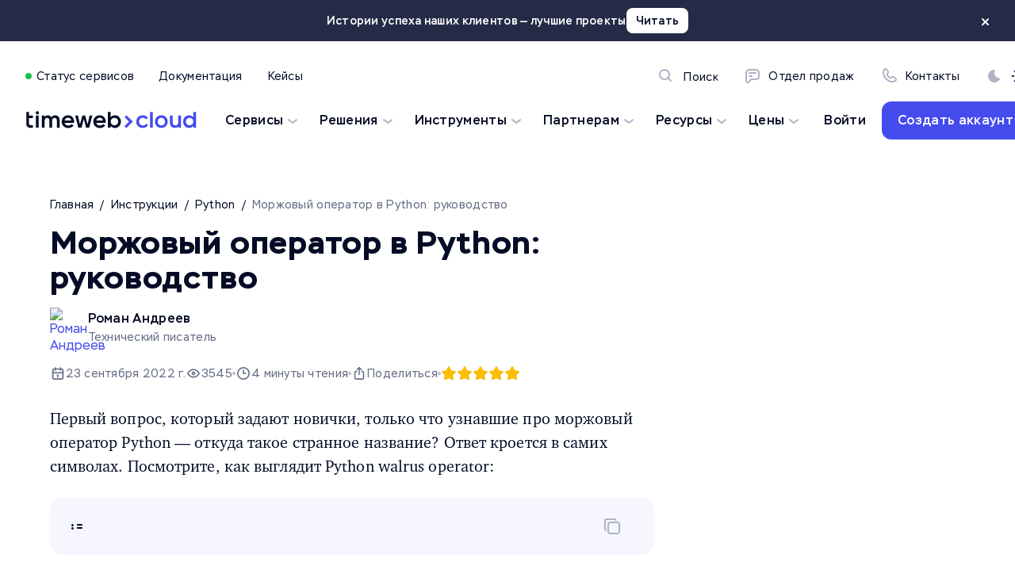

--- FILE ---
content_type: text/html;charset=utf-8
request_url: https://timeweb.cloud/tutorials/python/morzhovyj-operator-v-python-rukovodstvo
body_size: 79894
content:
<!DOCTYPE html><html><head><meta charset="utf-8"><meta name="viewport" content="width=device-width, initial-scale=1"><title>Моржовый оператор в Python: руководство </title><link rel="preload" href="/fonts/stem/Stem-Regular-TW.woff2" as="font" type="font/woff2" crossorigin="anonymous"><link rel="preload" href="/fonts/stem/Stem-Medium-TW.woff2" as="font" type="font/woff2" crossorigin="anonymous"><link rel="preload" href="/fonts/stem/Stem-Bold-TW.woff2" as="font" type="font/woff2" crossorigin="anonymous"><link rel="stylesheet" href="/fonts/stem/index.css"><style>:root{--font-family-regular:"Stem-Regular",arial,sans-serif;--font-family-medium:"Stem-Medium",arial,sans-serif;--font-family-bold:"Stem-Bold",arial,sans-serif;--header-shift:0;--header-topliner-height:52px;--gap-4:4px;--gap-8:8px;--gap-12:12px;--gap-16:16px;--gap-20:20px;--gap-24:24px;--gap-28:28px;--gap-32:32px;--gap-40:40px;--gap-48:48px;--gap-64:64px;--gap-72:72px;--gap-90:90px;--corners-xxs:8px;--corners-xs:12px;--corners-sm:16px;--paddings-card-sm:24px;--paddings-content:20px;--paddings-control-sm:10px 20px;--corners-md:24px;--paddings-card-md:36px;--paddings-control-xs:6px 12px;--paddings-control-md:10px 20px;--corners-xl:32px;--paddings-card-xl:40px;--paddings-control-xl:10px 20px;--transition-all:all .2s ease-in-out;--transition-header:top .1s ease-in-out;--transition-bg:background-color .2s ease-in-out;--transition-color:color .2s ease-in-out;--screen-lg:1155px;--screen-xl:1392px;--width-header:1344px;--z-index-order:12;--z-index-info:10;--z-index-header:8;--z-index-topliner:9;--z-index-popup:1000}@media only screen and (max-width:375px){:root{--padding-section:48px}}@media only screen and (min-width:375px)and (max-width:428px){:root{--padding-section:56px}}@media only screen and (min-width:428px)and (max-width:762px){:root{--padding-section:72px}}@media only screen and (max-width:762px){:root{--box-x:6px;--box-bottom:12px;--box-shadow-surface-secondary:0 6px 12px 0 rgba(37,23,121,.06);--corners-card:var(--corners-sm);--gap:var(--gap-12);--header-tutorials-shift:-48px;--height-control-xs:29px;--height-control-sm:32px;--height-control-md:36px;--height-control-lg:44px;--height-control-xl:48px;--height-header:72px;--paddings-block:var(--paddings-card-xl);--paddings-card:20px;--paddings-header:16px var(--paddings-content)}}@media only screen and (min-width:762px){:root{--box-x:12px;--box-bottom:32px;--box-shadow-surface-secondary:0 12px 32px 0 rgba(37,23,121,.06);--corners-card:var(--corners-xl);--gap:var(--gap-24);--header-tutorials-shift:-92px;--height-control-xs:32px;--height-control-sm:36px;--height-control-md:40px;--height-control-lg:48px;--height-control-xl:52px;--height-header:156px;--paddings-block:94px;--paddings-card:var(--paddings-card-xl);--paddings-header:var(--paddings-content);--padding-section:128px}}.color-theme-light{--box-shadow-dropdown:0 12px 32px 0 rgba(37,23,121,.06);--surface-primary:#f5f6fe;--surface-primary-hover:#fff;--surface-primary-inverted:#181f38;--surface-secondary:#fff;--surface-secondary-hover:#fff;--surface-accent:#454cee;--surface-accent-hover:#1d20ee;--surface-line:#e4e6fd;--surface-line-hover:#d8dbfa;--surface-white:#fff;--surface-top-gradient:linear-gradient(180deg,var(--surface-primary) 0%,var(--surface-secondary) 100%);--text-disbled:#b1b4c1;--text-primary:#050c26;--text-primary-resources:#050c26;--text-primary-inverted:#fff;--text-secondary:#646b85;--text-black:#050c26;--text-white:#fff;--icon-primary:#b1b2c7;--icon-primary-hover:#b1b2c7;--icon-secondary:#050c26;--icon-secondary-hover:#050c26;--icon-accent:#454cee;--icon-accent-inverted:#fff;--icon-accent-hover:#454cee;--icon-white:#fff;--link-primary:#050c26;--link-primary-hover:#646b85;--link-secondary:#646b85;--link-secondary-hover:#050c26;--link-accent:#454cee;--link-accent-hover:#1d20ee;--link-white:#fff;--status-error:#ea4335;--status-success:#1cc14d;--status-warning:#fbbd04;--surface-secondary-rgb:255,255,255}.color-theme-dark{background:#181f38;--box-shadow-dropdown:none;--surface-primary:#181f38;--surface-primary-hover:#242b47;--surface-primary-inverted:#f5f6fe;--surface-secondary:#050c26;--surface-secondary-hover:#050c26;--surface-accent:#454cee;--surface-accent-hover:#1d20ee;--surface-line:#242b47;--surface-line-hover:#242b47;--surface-white:#fff;--surface-top-gradient:linear-gradient(180deg,var(--surface-primary) 0%,var(--surface-secondary) 100%);--text-disbled:#444b66;--text-primary:#fff;--text-primary-inverted:#050c26;--text-primary-resources:#969caf;--text-secondary:#78819d;--text-black:#050c26;--text-white:#fff;--icon-primary:#646b85;--icon-primary-hover:#646b85;--icon-secondary:#fff;--icon-secondary-hover:#fff;--icon-accent:#fff;--icon-accent-inverted:#454cee;--icon-accent-hover:#fff;--icon-white:#fff;--link-primary:#fff;--link-primary-hover:#78819d;--link-secondary:#78819d;--link-secondary-hover:#fff;--link-accent:#fff;--link-accent-hover:#78819d;--link-white:#fff;--status-error:#ea4335;--status-success:#1cc14d;--status-warning:#fbbc05;--box-shadow-surface-secondary:none;--surface-secondary-rgb:5,12,38}.color-theme-prime{--box-shadow-dropdown:none;--surface-primary:linear-gradient(123deg,hsla(0,0%,100%,.15) 13.53%,hsla(0,0%,100%,.05) 94.31%);--surface-primary-hover:linear-gradient(123deg,hsla(0,0%,100%,.15) 13.53%,hsla(0,0%,100%,.05) 94.31%);--surface-secondary:#000;--surface-secondary-hover:#000;--surface-accent:#454cee;--surface-accent-hover:#1d20ee;--surface-line:#363636;--surface-line-hover:#242b47;--surface-white:#fff;--surface-top-gradient:linear-gradient(180deg,var(--surface-primary) 0%,var(--surface-secondary) 100%);--text-disbled:#444b66;--text-primary:#fff;--text-primary-inverted:#050c26;--text-primary-resources:#969caf;--text-secondary:#8b8b8b;--text-black:#050c26;--text-white:#fff;--icon-primary:#666;--icon-primary-hover:#666;--icon-secondary:#fff;--icon-secondary-hover:#fff;--icon-accent:#fff;--icon-accent-inverted:#454cee;--icon-accent-hover:#fff;--icon-white:#fff;--link-primary:#fff;--link-primary-hover:#8b8b8b;--link-secondary:#8b8b8b;--link-secondary-hover:#fff;--link-accent:#fff;--link-accent-hover:#1d20ee;--link-white:#fff;--status-error:#ea4335;--status-success:#1cc14d;--status-warning:#fbbc05;--box-shadow-surface-secondary:none;--surface-secondary-rgb:0,0,0}html:has(.color-theme-light){background:#f5f6fe}html:has(.color-theme-dark){background:#181f38}html:has(.color-theme-prime){background:#000}*{margin:0;padding:0}::-moz-selection{background:var(--surface-accent);color:#fff}::selection{background:var(--surface-accent);color:#fff}html{margin-right:calc(-100vw + 100%);overflow-x:hidden;scrollbar-color:#454cee transparent}body,html{font-family:var(--font-family-regular);-webkit-font-smoothing:antialiased;text-rendering:optimizeLegibility;-webkit-text-size-adjust:100%;-moz-text-size-adjust:100%;text-size-adjust:100%;-webkit-transition:padding-top 200 ease-in-out;-moz-transition:padding-top 200 ease-in-out;transition:padding-top 200 ease-in-out}@media screen and (-webkit-min-device-pixel-ratio:0){body input,body select,body textarea,html input,html select,html textarea{font-size:16px}}body img.lazyLoad,html img.lazyLoad{opacity:0}body img.lazyLoad.isLoaded,body picture.isLoaded img,html img.lazyLoad.isLoaded,html picture.isLoaded img{opacity:1}video{-webkit-backface-visibility:hidden;-moz-backface-visibility:hidden;-webkit-mask-image:-webkit-radial-gradient(#fff,#000)}mark{background-color:var(--surface-accent);border-radius:4px;color:var(--text-white);padding:0 2px}@media only screen and (max-width:762px){.force{display:inline}br:not(.force){display:none}}.showOnlyMobile{display:initial!important}@media only screen and (min-width:762px){.showOnlyMobile{display:none!important}}body a{color:var(--link-accent);cursor:pointer;text-decoration:none;-webkit-transition:var(--transition-color);-moz-transition:var(--transition-color);transition:var(--transition-color)}body a:hover{color:var(--link-accent-hover)}.layout a,.layout div,.layout pre,.layout section{-webkit-box-sizing:border-box;-moz-box-sizing:border-box;box-sizing:border-box}.layout .link-accent{color:var(--link-accent);-webkit-transition:var(--transition-color);-moz-transition:var(--transition-color);transition:var(--transition-color)}.layout .link-accent:hover{color:var(--link-accent-hover)}.body1,.body2,.caption1,h1,h2,h3,h4,h5,h6{color:var(--text-primary)}.body1,.body2,.caption1,.font-normal,h1,h2,h3,h4,h5,h6{font-style:normal;font-weight:400}.body1,.body2,.layout .link-accent,.link-icon-secondary,.link-primary,.link-secondary,.regular{font-family:var(--font-family-regular)}.layout .link-accent.medium,.medium{font-family:var(--font-family-medium)}.bold,h1,h2,h3,h4,h5,h6{font-family:var(--font-family-bold)}.icon-primary{color:var(--icon-primary)}.icon-secondary{color:var(--icon-secondary)}.icon-accent{color:var(--icon-accent)}.link-primary{color:var(--link-primary);-webkit-transition:var(--transition-color);-moz-transition:var(--transition-color);transition:var(--transition-color)}.link-primary:hover{color:var(--link-primary-hover)}.link-secondary{color:var(--link-secondary);-webkit-transition:var(--transition-color);-moz-transition:var(--transition-color);transition:var(--transition-color)}.link-secondary:hover{color:var(--link-secondary-hover)}.link-icon-secondary{color:var(--icon-secondary);-webkit-transition:var(--transition-color);-moz-transition:var(--transition-color);transition:var(--transition-color)}.link-icon-secondary:hover{color:var(--icon-secondary-hover)}.surface-accent{color:var(--surface-accent)}.text-center{text-align:center}.text-primary{color:var(--text-primary)}.text-secondary{color:var(--text-secondary)}.text-white{color:var(--text-white)}.text-link-accent{color:var(--link-accent)}.text-link-primary{color:var(--link-primary)}.text-link-secondary{color:var(--link-secondary)}.content-w-lg,.content-w-md,.content-w-sm,.content-w-xl,.wx-auto{margin-left:auto;margin-right:auto}.content-w-lg,.content-w-md,.content-w-sm,.content-w-xl,.w-full{width:100%}@media only screen and (min-width:762px){.content-w-sm{max-width:762px}}@media screen and (max-width:762px){.content-w-sm{padding-left:var(--paddings-content);padding-right:var(--paddings-content)}}@media only screen and (min-width:762px){.content-w-md{max-width:920px}}@media screen and (max-width:920px){.content-w-md{padding-left:var(--paddings-content);padding-right:var(--paddings-content)}}@media only screen and (min-width:762px){.content-w-lg{max-width:1155px}}@media screen and (max-width:1155px){.content-w-lg{padding-left:var(--paddings-content);padding-right:var(--paddings-content)}}@media only screen and (min-width:762px){.content-w-xl{max-width:1392px}}@media screen and (max-width:1392px){.content-w-xl{padding-left:var(--paddings-content);padding-right:var(--paddings-content)}}.overlay,.overlay-bt{background:var(--surface-secondary);display:-webkit-box;display:-webkit-flex;display:-moz-box;display:flex;-webkit-box-align:center;-webkit-align-items:center;-moz-box-align:center;align-items:center;-webkit-box-pack:center;-webkit-justify-content:center;-moz-box-pack:center;justify-content:center}@media only screen and (min-width:762px){.overlay,.overlay-bt{border-radius:var(--corners-card)}.overlay-bt{border-radius:var(--corners-card) var(--corners-card) 0 0}}.pointer{cursor:pointer}.h1,h1{font-size:28px;letter-spacing:1.12px;line-height:110%}@media only screen and (min-width:762px){.h1,h1{font-size:56px;line-height:100%}}.h2,h2{font-size:24px;letter-spacing:.8px;line-height:110%}@media only screen and (min-width:762px){.h2,h2{font-size:40px}}.h3,h3{font-size:20px;letter-spacing:.56px;line-height:120%}@media only screen and (min-width:762px){.h3,h3{font-size:28px}}.h4,h4{font-size:18px;letter-spacing:.48px;line-height:120%}@media only screen and (min-width:762px){.h4,h4{font-size:24px}}.h5,h5{font-size:16px;letter-spacing:.4px;line-height:130%}@media only screen and (min-width:762px){.h5,h5{font-size:20px;line-height:140%}}.h6,h6{font-size:16px;letter-spacing:.4px;line-height:130%}@media only screen and (min-width:762px){.h6,h6{line-height:150%}}.body1{font-size:14px;letter-spacing:.32px;line-height:140%}@media only screen and (min-width:762px){.body1{font-size:16px;line-height:150%}}.body2{font-size:12px;letter-spacing:.28px;line-height:140%}@media only screen and (min-width:762px){.body2{font-size:14px}}.caption1{font-size:12px;line-height:150%}.ymap-container{border-radius:var(--corners-xl);-webkit-filter:grayscale(100%);filter:grayscale(100%);height:480px;overflow:hidden;-webkit-transition:var(--transition-all);-moz-transition:var(--transition-all);transition:var(--transition-all)}.ymap-container:hover{-webkit-filter:initial;filter:none}@media only screen and (min-width:762px){.color-theme-prime .bordered{border:1px solid #3e3e3e}}.page-enter-active,.page-leave-active,.slide-fade-enter-active,.slide-fade-leave-active{-webkit-transition:all .1s ease-in-out;-moz-transition:all .1s ease-in-out;transition:all .1s ease-in-out}.page-enter,.page-leave-to{opacity:0;-webkit-transform-origin:50% 50%;-moz-transform-origin:50% 50%;-ms-transform-origin:50% 50%;transform-origin:50% 50%}.slide-fade-enter,.slide-fade-leave-to{opacity:0;-webkit-transform:translateY(-30px);-moz-transform:translateY(-30px);-ms-transform:translateY(-30px);transform:translateY(-30px)}.slide-enter-to,.slide-leave{max-height:180px;overflow:hidden}.fade-enter-active,.fade-leave-active{-webkit-transition:var(--transition-default);-moz-transition:var(--transition-default);transition:var(--transition-default)}.fade-enter,.fade-leave-to{opacity:0}</style><style>.vue-affix{position:relative}.affix{position:fixed}.affix-bottom{position:relative}</style><style>.twLoader--Ta8G{display:-webkit-box;display:-webkit-flex;display:-moz-box;display:flex;-webkit-box-align:center;-webkit-align-items:center;-moz-box-align:center;align-items:center;-webkit-box-pack:center;-webkit-justify-content:center;-moz-box-pack:center;height:20px;justify-content:center;width:auto}.dot--SIpd{-webkit-animation-timing-function:cubic-bezier(0,1,1,0);-moz-animation-timing-function:cubic-bezier(0,1,1,0);animation-timing-function:cubic-bezier(0,1,1,0);border-radius:50%;height:8px;width:8px}.dot--SIpd:first-child{animation:lds-ellipsis--VXJr .6s infinite alternate-reverse;-webkit-animation-delay:0s;-moz-animation-delay:0s;animation-delay:0s}.dot--SIpd:nth-child(2){animation:lds-ellipsis--VXJr .6s infinite alternate-reverse;-webkit-animation-delay:.3s;-moz-animation-delay:.3s;animation-delay:.3s}.dot--SIpd:nth-child(3){animation:lds-ellipsis--VXJr .6s infinite alternate-reverse;-webkit-animation-delay:.6s;-moz-animation-delay:.6s;animation-delay:.6s}.dotMiddle--4q2a{margin:0 6px}.blue--QEC .dot--SIpd{background:var(--surface-accent)}.white--wIQt .dot--SIpd{background:var(--text-white)}@-webkit-keyframes lds-ellipsis--VXJr{0%{-webkit-transform:scale(0);transform:scale(0)}to{-webkit-transform:scale(1.2);transform:scale(1.2)}}@-moz-keyframes lds-ellipsis--VXJr{0%{-moz-transform:scale(0);transform:scale(0)}to{-moz-transform:scale(1.2);transform:scale(1.2)}}@keyframes lds-ellipsis--VXJr{0%{-webkit-transform:scale(0);-moz-transform:scale(0);transform:scale(0)}to{-webkit-transform:scale(1.2);-moz-transform:scale(1.2);transform:scale(1.2)}}</style><style>.wrapper .icon[data-v-014007a1]{display:block}.wrapper__svg-is-inherit[data-v-014007a1]{color:inherit}</style><style>.errorMessage--311k{color:var(--status-error)!important}.noWhitespaceWrap--HO55{white-space:nowrap}.warningMessage--tbWX{color:var(--status-warning)!important}</style><style>.twButtonWrapper--FWl{display:grid;gap:var(--gap-8);width:-webkit-max-content;width:-moz-max-content;width:max-content}.twButtonWrapper--FWl.expanded--xCEe{width:100%}@media only screen and (min-width:762px){.twButtonWrapper--FWl:not(.expanded--xCEe) .content--9BX{width:-webkit-max-content;width:-moz-max-content;width:max-content}}.twButton--ZRO{border:none;border-radius:var(--corners-xs);cursor:pointer;-webkit-transition:var(--transition-all);-moz-transition:var(--transition-all);transition:var(--transition-all);width:100%}.twButton--ZRO .content--9BX{padding:var(--paddings-control-md)}.twButton--ZRO .iconDivider--GPwf{background-color:var(--surface-line);-webkit-transition:inherit;-moz-transition:inherit;transition:inherit}.twButton--ZRO:active:not(.disabled--v91V):not(.loading--ndxF){-webkit-transform:translateY(1px);-moz-transform:translateY(1px);-ms-transform:translateY(1px);transform:translateY(1px)}.twButton--ZRO.hovered--dAha:not(.disabled--v91V):not(.loading--ndxF),.twButton--ZRO:hover:not(.disabled--v91V):not(.loading--ndxF){background-color:var(--surface-line)}.icon--yT4{padding-left:14px;padding-right:14px}.disabled--v91V,.loading--ndxF{cursor:not-allowed}.content--9BX{-webkit-transition:inherit;-moz-transition:inherit;transition:inherit}.content--9BX,.iconWrapper--Yd8o{display:-webkit-box;display:-webkit-flex;display:-moz-box;display:flex;-webkit-box-align:center;-webkit-align-items:center;-moz-box-align:center;align-items:center;-webkit-box-pack:center;-webkit-justify-content:center;-moz-box-pack:center;justify-content:center}.content--9BX.withoutDivider--g32r,.iconWrapper--Yd8o.withoutDivider--g32r{margin-right:8px}.contentCenter--1WLM{margin:0 auto}.disabled--v91V .content--9BX{color:var(--text-secondary)!important}@media only screen and (max-width:762px){.iconWrapperDisabled--lH7E{display:none}.iconWrapperEnabled--xFEF{-webkit-box-align:end!important;-webkit-align-items:flex-end!important;-moz-box-align:end!important;align-items:flex-end!important}}.iconDivider--GPwf{height:20px;margin:0 16px;width:1px}.xs--VGhE{border-radius:var(--corners-xxs);height:var(--height-control-xs)}.xs--VGhE .content--9BX{font-size:12px;letter-spacing:.24px;line-height:140%;padding:var(--paddings-control-xs)}@media only screen and (min-width:762px){.xs--VGhE .content--9BX{font-size:14px;letter-spacing:.28px}}.lg--Wun3{height:var(--height-control-lg)}.xl--EoxI{height:var(--height-control-xl)}.transparent--4N54{background-color:transparent}.transparent--4N54.hovered--dAha:not(.disabled--v91V):not(.loading--ndxF),.transparent--4N54:hover:not(.disabled--v91V):not(.loading--ndxF){background-color:transparent}.blue--JDwx{background-color:var(--surface-accent)}.blue--JDwx.hovered--dAha:not(.disabled--v91V):not(.loading--ndxF),.blue--JDwx:hover:not(.disabled--v91V):not(.loading--ndxF){background-color:var(--surface-accent-hover)}.blueLight--kzyZ{background-color:var(--surface-primary)}.blueLight--kzyZ.hovered--dAha:not(.disabled--v91V):not(.loading--ndxF),.blueLight--kzyZ:hover:not(.disabled--v91V):not(.loading--ndxF){background-color:var(--surface-primary-hover)}.grayscale--ut0B,.white--csg{background-color:var(--surface-secondary)}.grayscale--ut0B.hovered--dAha:not(.disabled--v91V):not(.loading--ndxF),.grayscale--ut0B:hover:not(.disabled--v91V):not(.loading--ndxF),.white--csg.hovered--dAha:not(.disabled--v91V):not(.loading--ndxF),.white--csg:hover:not(.disabled--v91V):not(.loading--ndxF){background-color:var(--surface-secondary-hover)}.topline--Wbf3,.whiteAllTheme--6Yfs{background-color:var(--surface-white)}.topline--Wbf3.hovered--dAha:not(.disabled--v91V):not(.loading--ndxF),.topline--Wbf3:hover:not(.disabled--v91V):not(.loading--ndxF),.whiteAllTheme--6Yfs.hovered--dAha:not(.disabled--v91V):not(.loading--ndxF),.whiteAllTheme--6Yfs:hover:not(.disabled--v91V):not(.loading--ndxF){background-color:var(--surface-white)}.gray--v1SM{background-color:#ffffff1a}.gray--v1SM .content--9BX{color:var(--text-white)}.gray--v1SM.hovered--dAha:not(.disabled--v91V):not(.loading--ndxF),.gray--v1SM:hover:not(.disabled--v91V):not(.loading--ndxF){background-color:#fff3}.white--csg.hovered--dAha:not(.disabled--v91V):not(.loading--ndxF),.white--csg:hover:not(.disabled--v91V):not(.loading--ndxF){-webkit-box-shadow:var(--box-shadow-surface-secondary);box-shadow:var(--box-shadow-surface-secondary)}.blueLight--kzyZ.hovered--dAha:not(.disabled--v91V):not(.loading--ndxF) .iconDivider--GPwf,.blueLight--kzyZ:hover:not(.disabled--v91V):not(.loading--ndxF) .iconDivider--GPwf,.grayscale--ut0B.hovered--dAha:not(.disabled--v91V):not(.loading--ndxF) .iconDivider--GPwf,.grayscale--ut0B:hover:not(.disabled--v91V):not(.loading--ndxF) .iconDivider--GPwf,.white--csg.hovered--dAha:not(.disabled--v91V):not(.loading--ndxF) .iconDivider--GPwf,.white--csg:hover:not(.disabled--v91V):not(.loading--ndxF) .iconDivider--GPwf{background:var(--surface-line-hover)}.textTheme--Ka7C.transparent--4N54 .content--9BX{color:var(--link-accent)}.textTheme--Ka7C.transparent--4N54.hovered--dAha:not(.disabled--v91V):not(.loading--ndxF) .content--9BX,.textTheme--Ka7C.transparent--4N54:hover:not(.disabled--v91V):not(.loading--ndxF) .content--9BX{color:var(--link-accent-hover)}.textTheme--Ka7C.blue--JDwx .content--9BX{color:var(--link-white)}.textTheme--Ka7C.blue--JDwx .iconDivider--GPwf{background-color:var(--icon-white)}.textTheme--Ka7C.blueLight--kzyZ .content--9BX,.textTheme--Ka7C.white--csg .content--9BX{color:var(--link-accent)}.textTheme--Ka7C.white--csg.hovered--dAha:not(.disabled--v91V):not(.loading--ndxF) .content--9BX,.textTheme--Ka7C.white--csg:hover:not(.disabled--v91V):not(.loading--ndxF) .content--9BX{color:var(--link-accent-hover)}.textTheme--Ka7C.whiteAllTheme--6Yfs .content--9BX{color:var(--surface-accent)}.textTheme--Ka7C.whiteAllTheme--6Yfs.hovered--dAha:not(.disabled--v91V):not(.loading--ndxF) .content--9BX,.textTheme--Ka7C.whiteAllTheme--6Yfs:hover:not(.disabled--v91V):not(.loading--ndxF) .content--9BX{color:var(--surface-accent-hover)}.textTheme--Ka7C.topline--Wbf3 .content--9BX{color:var(--text-black)}.textTheme--Ka7C.grayscale--ut0B .content--9BX{color:var(--link-primary)}.textTheme--Ka7C.grayscale--ut0B.hovered--dAha:not(.disabled--v91V):not(.loading--ndxF) .content--9BX,.textTheme--Ka7C.grayscale--ut0B:hover:not(.disabled--v91V):not(.loading--ndxF) .content--9BX{color:var(--link-primary-hover)}.textInherit--Hq4G .content--9BX{color:inherit}.hoverAlt--nphY{background:var(--surface-secondary)!important}.hoverAlt--nphY svg{-webkit-transition:var(--transition-all);-moz-transition:var(--transition-all);transition:var(--transition-all)}.hoverAlt--nphY.hovered--dAha:not(.disabled--v91V):not(.loading--ndxF) svg,.hoverAlt--nphY:hover:not(.disabled--v91V):not(.loading--ndxF) svg{-webkit-transform:scale(1.17);-moz-transform:scale(1.17);-ms-transform:scale(1.17);transform:scale(1.17)}</style><style>.picture--Jn5e img{display:block;-o-object-fit:contain;object-fit:contain}.picture--Jn5e .heightAligned--p9n3{max-height:100%;width:auto}.picture--Jn5e .widthAligned--eqC{height:auto;width:100%}</style><style>.pageSection--WZ3N{padding-top:var(--padding-section)}.pageSection--WZ3N.zeroTopPadding--30EQ{padding-top:0}.header--Up0X{margin-bottom:var(--paddings-content);text-align:center}.titleAlignLeft--2epM{text-align:left}@media only screen and (min-width:762px){.marginNone--yjym{margin-bottom:0}}.margin12--RCs{margin-bottom:12px}@media only screen and (min-width:762px){.marginSm--lJOM{margin-bottom:20px}.marginMd--Dwmg{margin-bottom:24px}.marginLg--sOZC{margin-bottom:32px}.marginXl--6zVw{margin-bottom:48px}.marginXxl--doz{margin-bottom:64px}}.headerBreakWord--nX9a .title--gw5H{word-break:break-all}.subTitle--YHTy{margin-top:16px}.full--GYBG{overflow:hidden;width:100%}@media only screen and (min-width:762px){.full--GYBG{margin-bottom:32px}}.full--GYBG .header--Up0X{margin-left:var(--paddings-content);margin-right:var(--paddings-content)}</style><style>@charset "UTF-8";.tooltipBox--coDl{cursor:pointer;display:grid;justify-items:center;position:relative}.tooltipContent--195k{width:100%}.tooltipArrow--CcFg{height:10px;position:absolute;width:10px}.tooltipArrow--CcFg:before{content:"";height:10px;left:0;position:absolute;top:0;-webkit-transform:rotate(45deg);-moz-transform:rotate(45deg);-ms-transform:rotate(45deg);transform:rotate(45deg);width:10px}.tooltip--GQec{border-radius:4px;bottom:-webkit-calc(100% + 5px);bottom:-moz-calc(100% + 5px);bottom:calc(100% + 5px);color:var(--text-primary);max-width:220px;opacity:0;padding:12px 16px;position:absolute;text-align:center;-webkit-transition:var(--transition-all);-moz-transition:var(--transition-all);transition:var(--transition-all);-webkit-transition-property:visibility,opacity;-moz-transition-property:visibility,opacity;transition-property:visibility,opacity;visibility:hidden;width:-webkit-max-content;width:-moz-max-content;width:max-content;z-index:3}.tooltip--GQec[data-popper-placement^=top]>.tooltipArrow--CcFg{bottom:-4px}.tooltip--GQec[data-popper-placement^=bottom]>.tooltipArrow--CcFg{top:-4px}.tooltip--GQec[data-popper-placement^=left]>.tooltipArrow--CcFg{right:-4px}.tooltip--GQec[data-popper-placement^=right]>.tooltipArrow--CcFg{left:-4px}.tooltip--GQec.bg-primary--qZYG{background:var(--surface-primary)}.tooltip--GQec.bg-primary--qZYG .tooltipArrow--CcFg:before{background:var(--surface-primary)}.tooltip--GQec.bg-secondary--bGd3{background:var(--surface-secondary)}.tooltip--GQec.bg-secondary--bGd3 .tooltipArrow--CcFg:before{background:var(--surface-secondary)}.tooltip--GQec.bg-icon-secondary--ZOrW{background:var(--icon-secondary);color:var(--surface-secondary)}.tooltip--GQec.bg-icon-secondary--ZOrW .tooltipArrow--CcFg:before{background:var(--icon-secondary)}.tooltipBox--coDl:hover .tooltip--GQec,.tooltipBox--coDl:hover .tooltipList--uZKJ{opacity:1;visibility:visible}.tooltipList--uZKJ{background:var(--icon-secondary);border-radius:var(--corners-sm);bottom:-webkit-calc(100% + 5px);bottom:-moz-calc(100% + 5px);bottom:calc(100% + 5px);color:var(--surface-secondary);opacity:0;padding:20px 20px 20px 12px;position:absolute;text-align:start;-webkit-transition:var(--transition-all);-moz-transition:var(--transition-all);transition:var(--transition-all);-webkit-transition-property:visibility,opacity;-moz-transition-property:visibility,opacity;transition-property:visibility,opacity;visibility:hidden;width:-webkit-max-content;width:-moz-max-content;width:max-content;z-index:1}.tooltipList--uZKJ ul{list-style:none;padding-left:0}.tooltipList--uZKJ li{padding-left:16px;position:relative}.tooltipList--uZKJ li:before{content:"•";font-size:14px;left:6px;position:absolute}</style><style>@charset "UTF-8";.twCard--EqFG{border-radius:var(--corners-card);display:grid;-webkit-transition:var(--transition-all);-moz-transition:var(--transition-all);transition:var(--transition-all)}.twCard--EqFG.hasBg--GT3h .content--IUxW{z-index:2}.twCard--EqFG.overflowHidden--QmH6{overflow:hidden}.twCard--EqFG .labelWrapper--qbK{position:absolute;right:24px;top:24px}.twCard--EqFG .labelWrapperSecond--ylvw{position:relative}.twCard--EqFG .tooltip--RRiJ{text-align:left}@media only screen and (min-width:762px){.twCard--EqFG .tooltip--RRiJ{max-width:320px;width:320px}}.twCard--EqFG .labelSnippet--dxSC{background:var(--surface-accent);border-radius:var(--corners-xl);color:var(--text-white);padding:6px 10px}.relative--gfhQ{position:relative}.disabled--XI05{pointer-events:none}.withBgBotom--ob57{-webkit-align-content:space-between;align-content:space-between}.withBgBotom--ob57 .bg--kr3a{height:auto;max-width:100%}.withBgRight--VNv{position:relative}.withBgRight--VNv .bg--kr3a{bottom:0;position:absolute;right:0;top:0;z-index:1}.withBgRight--VNv .bg--kr3a img{max-height:100%;max-width:100%}.withBgRightTop--kh4g{position:relative}.withBgRightTop--kh4g .bg--kr3a{max-height:72px;max-width:72px;position:absolute;right:40px;top:40px;z-index:1}.withBgRightTop--kh4g .bg--kr3a img{max-height:100%;max-width:100%}.content--IUxW{padding:var(--paddings-card)}@media only screen and (min-width:762px){.content--IUxW.paddingNone--xERT{padding:0}.content--IUxW.paddingXxs--Yow2{padding:24px}.content--IUxW.paddingXs--YXlY{padding:32px}.content--IUxW.paddingMd--HAyo{padding:40px}.content--IUxW.paddingSm--NS7Q{padding:36px}.content--IUxW.paddingXl--s70{padding:68px}.content--IUxW.paddingXxl--9yBe{padding:72px}}.content--IUxW.alignBtnBottom--QuVW{-webkit-flex-direction:column;flex-direction:column}.content--IUxW.alignBtnBottom--QuVW,.content--IUxW.alignBtnBottom--QuVW .textContent--cFP7{display:-webkit-box;display:-webkit-flex;display:-moz-box;display:flex;-webkit-box-orient:vertical;-webkit-box-direction:normal;-moz-box-orient:vertical;-moz-box-direction:normal}.content--IUxW.alignBtnBottom--QuVW .textContent--cFP7{-webkit-box-flex:1;-webkit-flex:1;-moz-box-flex:1;flex:1;-webkit-flex-direction:column;flex-direction:column}.content--IUxW.alignBtnBottom--QuVW .textContent--cFP7 .btn--jVPa{-webkit-box-flex:1;-webkit-flex:1;-moz-box-flex:1;flex:1}.content--IUxW.alignBtnBottom--QuVW .textContent--cFP7 .btn--jVPa>*{-webkit-align-self:flex-end;align-self:flex-end}.content--IUxW.alignBtnBottom--QuVW .textContent--cFP7 .link--h3hQ{-webkit-box-flex:1;-webkit-flex:1;-moz-box-flex:1;display:-webkit-box;display:-webkit-flex;display:-moz-box;display:flex;flex:1;-webkit-box-align:end;-webkit-align-items:flex-end;-moz-box-align:end;align-items:flex-end}.contentFlex--HOls{display:-webkit-box;display:-webkit-flex;display:-moz-box;display:flex;-webkit-box-pack:justify;-webkit-justify-content:space-between;-moz-box-pack:justify;justify-content:space-between}@media only screen and (min-width:762px){.contentFlexDesktop--TLW{display:-webkit-box;display:-webkit-flex;display:-moz-box;display:flex}}.bg-accent--4oET{background:var(--surface-accent)}.bg-accent--4oET.withHover--YU4O:hover{background:var(--surface-accent-hover);-webkit-box-shadow:var(--box-shadow-surface-secondary);box-shadow:var(--box-shadow-surface-secondary);cursor:pointer}.bg-accent--4oET.noShadow--Awi9:hover{background-color:var(--surface-accent);-webkit-box-shadow:none;box-shadow:none}.bg-primary--LJQh{background:var(--surface-primary)}.bg-primary--LJQh.withHover--YU4O:hover{background:var(--surface-primary-hover);-webkit-box-shadow:var(--box-shadow-surface-secondary);box-shadow:var(--box-shadow-surface-secondary);cursor:pointer}.bg-primary--LJQh.noShadow--Awi9:hover{background-color:var(--surface-primary);-webkit-box-shadow:none;box-shadow:none}.bg-secondary--jwOJ{background:var(--surface-secondary)}.iconWrapper--bTi{margin-bottom:12px}@media only screen and (min-width:762px){.iconWrapper--bTi{margin-bottom:24px}}.iconWrapper--bTi:has(.image--qmp4){height:48px;width:48px}.iconWrapper--bTi:has(.imageSizeSm--OEuJ){height:36px;width:36px}.iconWrapper--bTi:has(.imageSizeMd--b50z){height:56px;width:56px}.iconWrapper--bTi:has(.imageSizeXl--kisN){height:72px;width:72px}.iconWrapper--bTi:has(.imageSize120--MAU4){height:120px;width:120px}.iconWrapper--bTi:has(.imageSize180--sMzb){height:180px;width:180px}.iconList--FoH4{display:-webkit-box;display:-webkit-flex;display:-moz-box;display:flex;gap:var(--gap-8)}.iconWrapperLeft--lNRw{margin-bottom:var(--gap-16);margin-right:0}@media only screen and (min-width:762px){.iconWrapperLeft--lNRw{margin-bottom:0;margin-right:var(--gap-16)}}@media only screen and (max-width:762px){.iconWrapperRight--WlG7{display:none}}@media only screen and (min-width:762px){.iconWrapperRight--WlG7{margin-bottom:0;margin-left:var(--gap);-webkit-box-ordinal-group:2;-webkit-order:1;-moz-box-ordinal-group:2;order:1}}.iconWrapperWithText--q2A1{display:-webkit-box;display:-webkit-flex;display:-moz-box;display:flex;gap:8px;margin-bottom:16px}.titleWithIcon--O8ol{margin-top:15px}.image--qmp4{height:48px;width:48px}@media only screen and (max-width:762px){.image--qmp4.imageSizeSm--OEuJ{height:36px;width:36px}}@media only screen and (min-width:762px){.image--qmp4.imageSizeMd--b50z{height:56px;width:56px}.image--qmp4.imageSizeXl--kisN{height:72px;width:72px}.image--qmp4.imageSize120--MAU4{height:120px;width:120px}.image--qmp4.imageSize180--sMzb{height:180px;width:180px}}.textContentWrapperFullHeight--cEEG{height:100%}.titleWrapper--1Rp3{display:grid;gap:var(--gap-4)}.titleMarginNone--piEk{margin-bottom:0}.titleMarginXxs--Ag1H{margin-bottom:4px}.titleMarginXs--lsBA{margin-bottom:8px}.titleMarginMd--R19,.titleMarginSm--gpSf{margin-bottom:12px}@media only screen and (min-width:762px){.titleMarginMd--R19{margin-bottom:20px}}.titleMarginLg--QnzZ{margin-bottom:12px}@media only screen and (min-width:762px){.titleMarginLg--QnzZ{margin-bottom:24px}}.titleMarginXl--puCR{margin-bottom:14px}@media only screen and (min-width:762px){.titleMarginXl--puCR{margin-bottom:28px}}.titleMarginXxl--8ZPr{margin-bottom:16px}@media only screen and (min-width:762px){.titleMarginXxl--8ZPr{margin-bottom:32px}}.description--yfMX,.title--coDj{word-break:break-word}.description--yfMX ul{list-style:none}.description--yfMX ul li{padding-left:20px;position:relative}.description--yfMX ul li:before{content:"•";font-size:1rem;left:8px;position:absolute}.link--h3hQ{display:-webkit-box;display:-webkit-flex;display:-moz-box;display:flex;-webkit-box-align:center;-webkit-align-items:center;-moz-box-align:center;align-items:center;margin-top:20px}.link--h3hQ .arrowIcon--NUBQ{margin-left:8px;-moz-transition:none;transition:none;-webkit-transition:none}.btn--jVPa{margin-top:20px}@media only screen and (min-width:762px){.btn--jVPa{margin-top:24px}}.slotData--KF0M{height:100%}</style><style>.twCardGrid--Eh94{display:grid;gap:var(--gap);-webkit-box-align:start;-webkit-align-items:start;-moz-box-align:start;align-items:start}@media only screen and (min-width:762px){.twCardGrid--Eh94{grid-template-columns:repeat(3,minmax(auto,1fr))}}.start--Ir5k{-webkit-box-align:start;-webkit-align-items:start;-moz-box-align:start;align-items:start}.stretch--Q8E{-webkit-box-align:stretch;-webkit-align-items:stretch;-moz-box-align:stretch;align-items:stretch}</style><style>.wrapper--vrLb{display:grid;grid-template-columns:56px 1fr 56px;left:0;pointer-events:none;position:absolute;top:-webkit-calc(50% - 44px);top:-moz-calc(50% - 44px);top:calc(50% - 44px);width:100%;z-index:3}.prevButton--Ry92,.wrapper--vrLb{-webkit-box-align:center;-webkit-align-items:center;-moz-box-align:center;align-items:center}.prevButton--Ry92{cursor:pointer;display:-webkit-box;display:-webkit-flex;display:-moz-box;display:flex;grid-column:1;justify-self:start;pointer-events:auto;-webkit-transform:rotate(180deg);-moz-transform:rotate(180deg);-ms-transform:rotate(180deg);transform:rotate(180deg);-webkit-box-pack:center;-webkit-justify-content:center;-moz-box-pack:center;background-color:var(--surface-line);border-radius:50%;height:56px;justify-content:center;width:56px}.prevButton--Ry92:hover{background-color:var(--surface-line-hover)}.nextButton--1cxA{cursor:pointer;display:-webkit-box;display:-webkit-flex;display:-moz-box;display:flex;grid-column:3;justify-self:end;pointer-events:auto;-webkit-box-align:center;-webkit-align-items:center;-moz-box-align:center;align-items:center;-webkit-box-pack:center;-webkit-justify-content:center;-moz-box-pack:center;background-color:var(--surface-line);border-radius:50%;height:56px;justify-content:center;width:56px}.nextButton--1cxA:hover{background-color:var(--surface-line-hover)}</style><style>.scrolledContentWrapper--MAv1{overflow:auto!important;-ms-overflow-style:none;scrollbar-width:none}.scrolledContentWrapper--MAv1::-webkit-scrollbar{display:none}.scrolledContentWrapper--MAv1{margin-bottom:calc(var(--box-bottom)*-1);margin-top:calc(var(--box-x)*-1);padding-bottom:var(--box-bottom);padding-top:var(--box-x);scroll-behavior:smooth;-webkit-scroll-snap-type:x mandatory;-ms-scroll-snap-type:x mandatory;scroll-snap-type:x mandatory}.zeroTopPadding--zGus{padding-top:0!important}@media only screen and (max-width:762px){.scrolledContent--BIsU{padding:0 max(var(--paddings-content),(100% - var(--screen-xl))/2)}}.scrolledContent--BIsU{width:-webkit-fit-content;width:-moz-fit-content;width:fit-content}.snap--EOzb .scrolledContent--BIsU>*,.snap--EOzb .scrolledContent--BIsU>*>*{scroll-snap-align:start;scroll-snap-stop:always}@media only screen and (min-width:762px){.wrapper--aQyB{margin:0 auto;padding:0 28px;position:relative}.wrapperXl--RVe8{margin:0 auto;max-width:1448px}.wrapperLg--pJD5{margin:0 auto;max-width:1211px}}.grabbing--NElo{cursor:-moz-grabbing;cursor:grabbing;cursor:-webkit-grabbing}</style><style>@media only screen and (min-width:762px){.cardGrid--aBUL.cols-2--yZYr{grid-template-columns:repeat(2,minmax(auto,1fr))}.cardGrid--aBUL.cols-3--5lfe{grid-template-columns:repeat(3,minmax(auto,1fr))}.cardGrid--aBUL.cols-4--ppE7{grid-template-columns:repeat(4,minmax(auto,1fr))}}.contactsSection--xLa{padding-top:24px}@media only screen and (min-width:762px){.contactsSection--xLa{padding-top:68px}}</style><style>.pageContent--jEsX{margin-bottom:var(--padding-section);position:relative}@media only screen and (min-width:762px){.pageContent--jEsX{margin-left:auto;margin-right:auto;max-width:1155px;z-index:1}}.pageContent--jEsX ul{list-style:none;margin:20px 0}.topBlock--mMR{padding-bottom:32px}@media only screen and (max-width:762px){.topBlock--mMR{background:var(--surface-primary);padding:var(--paddings-card-xl) var(--paddings-card-xl) 32px var(--paddings-card-xl)!important}}@media only screen and (min-width:762px){.serviceSection--Zpy{z-index:2}}.image--p4jr{position:absolute;z-index:-1}.image--p4jr.image404--74xU{height:664px;right:-139px;top:40px;width:772px}.image--p4jr.imageEvents--Ew{height:700px;right:0;top:0;width:576px}.header--1Ylk{display:grid;gap:var(--gap)}@media only screen and (min-width:762px){.header--1Ylk{gap:40px}}.listNone--2mQu{list-style:none;margin:20px 0}.toHomeBtn--eIFv{margin-top:32px}</style><style>html{height:100%}</style><style>.toHomeBtn--vcvQ{margin-top:32px}</style><style>.layout{background:var(--surface-secondary);min-height:100vh}#content{margin-bottom:var(--padding-section);padding-top:var(--height-header)}</style><style>.fixed--FeGf{left:0;position:fixed;right:0;top:0;z-index:var(--z-index-header)}.header--3JDl{display:none;margin-right:calc(-100vw + 100%);-webkit-transition:var(--transition-header);-moz-transition:var(--transition-header);transition:var(--transition-header)}@media only screen and (min-width:762px){.header--3JDl{display:block}.header--3JDl.withTopliner--W7cE{top:var(--header-topliner-height)}}.logoSmallWrapper--hEo8,.logoWrapper--17K{-webkit-box-align:center;-webkit-align-items:center;-moz-box-align:center;align-items:center}.logoSmallWrapper--hEo8 .divider--N3Vw,.logoWrapper--17K .divider--N3Vw{background:var(--surface-line);height:40px;margin:0 20px 0 32px;width:1px}.logoWrapper--17K{display:none}.logoSmallWrapper--hEo8{display:-webkit-box;display:-webkit-flex;display:-moz-box;display:flex}@media only screen and (min-width:1264px){.logoWrapper--17K{display:-webkit-box;display:-webkit-flex;display:-moz-box;display:flex}.logoSmallWrapper--hEo8{display:none}}.headerBg--9qqp{-webkit-backdrop-filter:blur(8px);backdrop-filter:blur(8px);background:-webkit-gradient(linear,left top,left bottom,from(var(--surface-secondary)),to(rgba(var(--surface-secondary-rgb),.75)));background:-webkit-linear-gradient(top,var(--surface-secondary) 0,rgba(var(--surface-secondary-rgb),.75) 100%);background:-moz-linear-gradient(top,var(--surface-secondary) 0,rgba(var(--surface-secondary-rgb),.75) 100%);background:linear-gradient(180deg,var(--surface-secondary) 0,rgba(var(--surface-secondary-rgb),.75) 100%)}.headerBg--9qqp,.headerContent--yPkt{-webkit-transition:var(--transition-header);-moz-transition:var(--transition-header);transition:var(--transition-header)}.headerContent--yPkt{display:grid;gap:20px;margin:32px;max-width:var(--width-header)}@media only screen and (min-width:1344px){.headerContent--yPkt{margin:32px auto}}.pinned--cxku .headerContent--yPkt{margin:32px}@media only screen and (min-width:1344px){.pinned--cxku .headerContent--yPkt{margin:32px auto}}@media only screen and (min-width:762px){.pinned--cxku{top:var(--header-shift)}.pinned--cxku.withTopliner--W7cE{top:-webkit-calc(var(--header-topliner-height) + var(--header-shift));top:-moz-calc(var(--header-topliner-height) + var(--header-shift));top:calc(var(--header-topliner-height) + var(--header-shift))}}.headerMobile--70DW{display:block}@media only screen and (min-width:762px){.headerMobile--70DW{display:none}}.mainNav--SnH0{display:-webkit-box;display:-webkit-flex;display:-moz-box;display:flex}.signBlock--W9OY{margin-left:auto}@media only screen and (min-width:762px){div.topLinerShift--ylUF{top:-52px;-webkit-transition:var(--transition-header);-moz-transition:var(--transition-header);transition:var(--transition-header)}}</style><style>.core--OE{margin-right:calc(-100vw + 100%);position:fixed;z-index:var(--z-index-topliner)}@media only screen and (max-width:762px){.core--OE{background:#454cee;border-radius:var(--corners-sm);bottom:20px;display:-webkit-box;display:-webkit-flex;display:-moz-box;display:flex;left:20px;right:20px;-webkit-box-align:center;-webkit-align-items:center;-moz-box-align:center;align-items:center;padding:12px 16px}}@media only screen and (min-width:762px){.core--OE{background:#242b47;height:var(--header-topliner-height);left:0;right:0;top:0;-webkit-transition:var(--transition-header);-moz-transition:var(--transition-header);transition:var(--transition-header)}}.content--FaYR{display:-webkit-box;display:-webkit-flex;display:-moz-box;display:flex;-webkit-box-align:center;-webkit-align-items:center;-moz-box-align:center;align-items:center;-webkit-box-pack:justify;-webkit-justify-content:space-between;-moz-box-pack:justify;justify-content:space-between;margin:0 auto}@media only screen and (min-width:762px){.content--FaYR{height:100%;-webkit-box-pack:center;-webkit-justify-content:center;-moz-box-pack:center;gap:var(--gap-32);justify-content:center}}.text--PmM4{position:relative}@media only screen and (max-width:762px){.text--PmM4{margin-right:12px}}.close--l37r{color:var(--icon-white)}@media only screen and (max-width:762px){.close--l37r{margin-left:8px}}@media only screen and (min-width:762px){.close--l37r{position:absolute;right:25px;top:16px}.color-theme-prime .core--OE{background-color:var(--surface-secondary);background-image:var(--surface-primary)}}</style><style>.is-active-top-liner{padding-top:52px}</style><style>.core--5aBT{background:var(--surface-accent);height:4px;left:0;position:absolute;top:0;-webkit-transition:width .1s ease-in-out;-moz-transition:width .1s ease-in-out;transition:width .1s ease-in-out}</style><style>.scrollNavbar--Cv9s{display:-webkit-box;display:-webkit-flex;display:-moz-box;display:flex;height:24px}.searchContainer--bQat{cursor:pointer;margin:0 32px;position:relative;-webkit-transition:width .2s ease-in-out;-moz-transition:width .2s ease-in-out;transition:width .2s ease-in-out;width:89px;z-index:1}.searchContainer--bQat.active--kAs7{width:100%}.searchContainer--bQat .search--pKq{top:50%;-webkit-transform:translateY(-50%);-moz-transform:translateY(-50%);-ms-transform:translateY(-50%);transform:translateY(-50%)}.linkGroup--QT37{display:-webkit-box;display:-webkit-flex;display:-moz-box;display:flex}.right--KY2S{-webkit-box-flex:1;-webkit-flex:1;-moz-box-flex:1;flex:1;-webkit-box-pack:end;-webkit-justify-content:flex-end;-moz-box-pack:end;justify-content:flex-end}.link--gf3m{-webkit-box-flex:0;-webkit-flex:none;-moz-box-flex:0;display:-webkit-box;display:-webkit-flex;display:-moz-box;display:flex;flex:none;-webkit-box-align:center;-webkit-align-items:center;-moz-box-align:center;align-items:center;-webkit-transition:var(--transition-all);-moz-transition:var(--transition-all);transition:var(--transition-all)}.link--gf3m:not(:last-child){margin-right:32px}.link--gf3m .dot--fKrZ{background:var(--status-success);border-radius:50%;height:8px;margin-right:6px;width:8px}.linkIcon--1flr{margin-right:8px}</style><style>.header--X3Hz.searchWrapper--jk6a{background:var(--surface-secondary);display:grid;gap:12px;inset:0;overflow-y:auto;padding:var(--paddings-header);position:fixed;-webkit-box-align:start;-webkit-align-items:start;-moz-box-align:start;align-items:start;grid-auto-rows:-webkit-min-content;grid-auto-rows:min-content}.header--X3Hz .title--Pu2o{margin-bottom:6px}.header-desktop--ByF2.searchWrapper--jk6a{position:relative;width:auto}.header-desktop--ByF2 .results--XHvE{top:44px}@media only screen and (min-width:762px){.header-desktop--ByF2 .results--XHvE{left:50%;-webkit-transform:translateX(-50%);-moz-transform:translateX(-50%);-ms-transform:translateX(-50%);transform:translate(-50%);width:586px!important}}.page--t3IW.searchWrapper--jk6a{position:relative;width:100%}@media only screen and (min-width:762px){.page--t3IW.searchWrapper--jk6a{max-width:612px}}.page--t3IW .results--XHvE{top:56px;width:100%!important}@media only screen and (min-width:762px){.page--t3IW .results--XHvE{top:60px}}.header-desktop--ByF2 .searchIcon--Tyto,.page--t3IW .searchIcon--Tyto{color:var(--icon-primary)}.header-desktop--ByF2 .cardContent--c2IF,.page--t3IW .cardContent--c2IF{padding:20px}.header-desktop--ByF2 .results--XHvE,.page--t3IW .results--XHvE{border-radius:var(--corners-sm);-webkit-box-shadow:var(--box-shadow-dropdown);box-shadow:var(--box-shadow-dropdown);position:absolute;z-index:var(--z-index-popup)}@media only screen and (min-width:762px){.header-desktop--ByF2 .results--XHvE,.page--t3IW .results--XHvE{border-radius:var(--corners-md)}.searchWrapper--jk6a .results--XHvE{scrollbar-color:var(--surface-accent) transparent!important;scrollbar-width:thin!important}}@media only screen and (min-width:762px){.searchWrapper--jk6a .results--XHvE::-webkit-scrollbar{height:2px;width:4px}.searchWrapper--jk6a .results--XHvE::-webkit-scrollbar-track{background:transparent;margin:30px 0}.searchWrapper--jk6a .results--XHvE::-webkit-scrollbar-thumb{background:var(--surface-accent);background-clip:padding-box;border-radius:2px}.searchWrapper--jk6a .results--XHvE{max-height:500px;overflow:auto}}.searchWrapper--jk6a .loader--bSzw{margin:16px auto}.searchWrapper--jk6a .cardContent--c2IF{overflow-x:hidden}.searchWrapper--jk6a .category--z1P{display:grid;gap:var(--gap-12)}.searchWrapper--jk6a .divider--dtlG{background:var(--surface-line);height:1px;margin:4px 0 16px;width:100%}.searchWrapper--jk6a .showMore--N7i{margin-top:16px}</style><style>.inputWrapper--Wd{height:var(--height-control-lg);position:relative}.iconPrefix--XpGk,.iconSuffix--FmpQ{position:absolute;top:50%;-webkit-transform:translateY(-50%);-moz-transform:translateY(-50%);-ms-transform:translateY(-50%);transform:translateY(-50%)}.iconPrefix--XpGk{color:var(--icon-accent);left:12px}.iconSuffix--FmpQ{color:var(--icon-primary);right:12px}.xl--Kjop{height:var(--height-control-xl)}.sm--eco{height:var(--height-control-sm)}.input--7spx{background:var(--surface-secondary);border:2px solid var(--surface-secondary);border-radius:var(--corners-xs);-webkit-box-sizing:border-box;-moz-box-sizing:border-box;box-sizing:border-box;color:var(--text-primary);height:100%;outline:none;padding:var(--paddings-control-md);-webkit-transition:var(--transition-all);-moz-transition:var(--transition-all);transition:var(--transition-all);width:100%}.input--7spx.isCompact--21w{background:transparent;border:none;padding-right:0}.input--7spx.isCompact--21w::-webkit-input-placeholder{color:var(--link-primary);font-size:14px}.input--7spx.isCompact--21w::-webkit-input-placeholder,.input--7spx.isCompact--21w::placeholder{color:var(--link-primary);font-size:14px}.input--7spx.isCompact--21w:hover{-webkit-box-shadow:none!important;box-shadow:none!important}@media only screen and (min-width:762px){.input--7spx{font-size:16px}}.input--7spx::-webkit-input-placeholder{color:var(--link-secondary);font-family:var(--font-family-regular);opacity:1!important;-webkit-transition:inherit;transition:inherit}.input--7spx::-webkit-input-placeholder,.input--7spx::placeholder{color:var(--link-secondary);font-family:var(--font-family-regular);opacity:1!important;-webkit-transition:inherit;transition:inherit}.input--7spx:hover:not(.disabled--GSFg){-webkit-box-shadow:var(--box-shadow-surface-secondary);box-shadow:var(--box-shadow-surface-secondary)}.input--7spx:hover:not(.disabled--GSFg)::-webkit-input-placeholder{color:var(--link-secondary-hover)}.input--7spx:hover:not(.disabled--GSFg)::-webkit-input-placeholder,.input--7spx:hover:not(.disabled--GSFg)::placeholder{color:var(--link-secondary-hover)}.input--7spx:focus-within{background:var(--surface-secondary)!important;border-color:var(--surface-accent)!important;-webkit-box-shadow:none!important;box-shadow:none!important}.input--7spx:focus-within::-webkit-input-placeholder{color:var(--link-secondary-hover)}.input--7spx:focus-within::-webkit-input-placeholder,.input--7spx:focus-within::placeholder{color:var(--link-secondary-hover)}.input--7spx.disabled--GSFg{color:var(--text-disbled);cursor:not-allowed}.input--7spx.disabled--GSFg::-webkit-input-placeholder{color:var(--text-disbled)}.input--7spx.disabled--GSFg::-webkit-input-placeholder,.input--7spx.disabled--GSFg::placeholder{color:var(--text-disbled)}.input--7spx.invalid--Bezt{border-color:var(--status-error)!important}.input--7spx.warning--ap8p{border-color:var(--status-warning)!important}.hasPrefix--9etX{padding-left:46px}.hasSuffix--EQJ{padding-right:46px}.bgFilled--Qith{background:var(--surface-primary);border-color:var(--surface-primary)}.textCenter--GvfN{text-align:center}@media only screen and (min-device-width:375px)and (max-device-width:812px)and (-webkit-min-device-pixel-ratio:2){.input--7spx{font-size:16px!important}.input--7spx::-webkit-input-placeholder{font-size:14px}.input--7spx::-webkit-input-placeholder,.input--7spx::placeholder{font-size:14px}}</style><style>.twInputWrapper--6dST{display:grid;gap:var(--gap-8);width:auto}</style><style>.switchWrapper--5pJm{display:-webkit-box;display:-webkit-flex;display:-moz-box;display:flex}.icon--1zg{color:var(--icon-primary);-webkit-transition:var(--transition-color);-moz-transition:var(--transition-color);transition:var(--transition-color)}.isActive--gJU{color:var(--icon-secondary)}.mr--zjAX{margin-right:8px}</style><style>.ll[data-v-b7cab9cd]{display:-webkit-box;display:-webkit-flex;display:-moz-box;display:flex;margin-right:48px;-webkit-box-align:center;-webkit-align-items:center;-moz-box-align:center;align-items:center}@media only screen and (max-width:762px){.ll[data-v-b7cab9cd]{margin-left:8px}}.ll .wrapper[data-v-b7cab9cd]{width:120px}.ll[data-v-b7cab9cd] a{display:-webkit-box;display:-webkit-flex;display:-moz-box;display:flex}.ll[data-v-b7cab9cd] .cloud__logo-arrow{-webkit-transition:var(--transition-all);-moz-transition:var(--transition-all);transition:var(--transition-all)}@media only screen and (min-width:762px){.ll[data-v-b7cab9cd] :hover .cloud__logo-arrow{-webkit-transform:translate(5px);-moz-transform:translate(5px);-ms-transform:translate(5px);transform:translate(5px)}}.ll[data-v-b7cab9cd] svg{overflow:visible}.ll-new[data-v-b7cab9cd]{-webkit-box-align:center;-webkit-align-items:center;-moz-box-align:center;align-items:center;margin-right:28px}@media only screen and (min-width:1264px){.ll-new[data-v-b7cab9cd]{margin-right:20px}}.ll-compact[data-v-b7cab9cd]{margin:0}</style><style>.landingMenuItem--5ppI{position:relative}.landingMenuItemContent--fw1J{cursor:pointer;display:-webkit-box;display:-webkit-flex;display:-moz-box;display:flex;gap:2px;-webkit-box-pack:center;-webkit-justify-content:center;-moz-box-pack:center;justify-content:center;padding:12px 6px 12px 16px}.wrapped--Obm{background:var(--surface-primary);border-radius:var(--corners-sm);height:--height-control-xl;-webkit-box-align:center;-webkit-align-items:center;-moz-box-align:center;align-items:center;padding-right:6px}.iconWrapper--51b1{color:var(--icon-primary)}.icon--DMS4{-webkit-transition:var(--transition-all);-moz-transition:var(--transition-all);transition:var(--transition-all)}.icon--DMS4.opened--3Ao0{-webkit-transform:rotate(180deg);-moz-transform:rotate(180deg);-ms-transform:rotate(180deg);transform:rotate(180deg)}</style><style>.landingButtons--7cPC{display:-webkit-box;display:-webkit-flex;display:-moz-box;display:flex;gap:8px}</style><style>.mobileNavbar--z386{padding:var(--paddings-header)}.firstRow--vEWU,.mobileNavbarContent--f515,.secondRow--1A2D{display:-webkit-box;display:-webkit-flex;display:-moz-box;display:flex;-webkit-box-align:center;-webkit-align-items:center;-moz-box-align:center;align-items:center;-webkit-box-pack:justify;-webkit-justify-content:space-between;-moz-box-pack:justify;justify-content:space-between}.menuToggle--dLt{color:var(--icon-secondary);cursor:pointer;margin-right:12px}.logoWrapper--SncY{height:40px}.divider--ak5H{margin:0 4px}</style><style>.core--2MU8{padding:var(--paddings-header)}.menuHeader--DW1P{display:-webkit-box;display:-webkit-flex;display:-moz-box;display:flex;-webkit-box-align:center;-webkit-align-items:center;-moz-box-align:center;align-items:center;height:40px}.marginRight--7zcT{margin-right:12px}.menuBack--kQMn{color:var(--text-primary)}.menuClose--Mq44{color:var(--icon-secondary)}.searchToggle--Gcss{background-color:var(--surface-primary);border-radius:50%;color:var(--icon-accent);display:-webkit-box;display:-webkit-flex;display:-moz-box;display:flex;margin-left:auto;-webkit-box-align:center;-webkit-align-items:center;-moz-box-align:center;align-items:center;-webkit-box-pack:center;-webkit-justify-content:center;-moz-box-pack:center;height:40px;justify-content:center;width:40px}.menuContent--WToy{display:grid;gap:8px;margin-top:16px}.menuContentExpand--6pqN{gap:12px}</style><style>.core--UPvf{background:var(--surface-secondary);inset:0;overflow-y:auto;position:fixed;z-index:var(--z-index-popup)}.closeButton--68sS{color:var(--icon-primary);position:absolute;right:20px;top:20px;z-index:var(--z-index-popup)}</style><style>.menu-is-clipped{overflow:hidden!important}</style><style>.core--Ptx{margin-top:var(--header-tutorials-shift)}</style><style>.modalOverlay--K8Qq{display:-webkit-box;display:-webkit-flex;display:-moz-box;display:flex;inset:0;margin-right:calc(-100vw + 100%);overflow-y:auto;position:fixed;scrollbar-gutter:stable;z-index:var(--z-index-popup)}@media only screen and (max-width:762px){.modalOverlay--K8Qq{background:var(--surface-primary)}.color-theme-prime .modalOverlay--K8Qq{background-color:#000;background-image:var(--surface-primary)}}@media only screen and (min-width:762px){.modalOverlay--K8Qq{background:var(--surface-secondary)}}.closeBtn--eTg{background:var(--surface-primary);border-radius:50%;color:var(--icon-secondary);-webkit-box-align:center;-webkit-align-items:center;-moz-box-align:center;align-items:center;-webkit-box-pack:center;-webkit-justify-content:center;-moz-box-pack:center;height:48px;justify-content:center;position:absolute;right:-60px;top:0;-webkit-transition:var(--transition-all);-moz-transition:var(--transition-all);transition:var(--transition-all);width:48px}.closeBtn--eTg:hover{color:var(--icon-secondary-hover)}@media only screen and (max-width:762px){.closeBtn--eTg{display:none}}@media only screen and (min-width:762px){.closeBtn--eTg{display:-webkit-box;display:-webkit-flex;display:-moz-box;display:flex}}@media only screen and (max-width:762px){.modal--tJs{height:-webkit-fit-content;height:-moz-fit-content;height:fit-content;padding:16px var(--paddings-card) 24px var(--paddings-card);width:100%}}@media only screen and (min-width:762px){.modal--tJs{margin:auto;padding:56px 0;width:460px}}.modalIcon--5pbF{display:none}@media only screen and (min-width:762px){.modalIcon--5pbF{display:-webkit-box;display:-webkit-flex;display:-moz-box;display:flex;-webkit-box-pack:center;-webkit-justify-content:center;-moz-box-pack:center;justify-content:center;margin-bottom:var(--paddings-content)}}.modalContent--4D6z{position:relative}@media only screen and (min-width:762px){.modalContent--4D6z{background:var(--surface-primary);border-radius:var(--corners-card);padding:var(--paddings-card)}}.bottomSlot--mZi0{margin-top:24px}.okBtn--E8ug{display:block;margin:0 auto;margin-top:var(--paddings-content)}</style><style>.fade-enter-active[data-v-90faab47],.fade-leave-active[data-v-90faab47]{-webkit-transition:opacity .2s ease-in-out;-moz-transition:opacity .2s ease-in-out;transition:opacity .2s ease-in-out}.fade-enter[data-v-90faab47],.fade-leave-to[data-v-90faab47]{opacity:0}</style><style>@media only screen and (max-width:762px){.footer--QXxp{--footer-gap:32px;--footer-padding:24px}}@media only screen and (min-width:762px){.footer--QXxp{--footer-gap:48px;--footer-padding:var(--footer-gap)}}.content--6M7,.footer--QXxp{display:grid;gap:var(--footer-gap)}.footer--QXxp{margin:0 auto;max-width:1155px;padding-bottom:var(--footer-padding)}.content--6M7{margin:0 20px}@media only screen and (min-width:762px){.content--6M7{margin:0 24px}}.mobileSection--zCnj{display:grid;gap:var(--footer-gap)}.socialLinksWrapper--RQTm{overflow:auto!important;-ms-overflow-style:none;scrollbar-width:none}.socialLinksWrapper--RQTm::-webkit-scrollbar{display:none}.socialLinksWrapper--RQTm{width:100%}.socialLinks--8PKJ{padding:0 20px;width:-webkit-fit-content;width:-moz-fit-content;width:fit-content}</style><style>.socialBlock--8Pwd{background:var(--surface-primary);border-radius:24px;display:-webkit-box;display:-webkit-flex;display:-moz-box;display:flex;padding:24px;-webkit-box-align:center;-webkit-align-items:center;-moz-box-align:center;align-items:center}.socialIcons--JzQx{margin-right:auto}</style><style>.iconWrapper--KEQR,.socialLinks--34Y{display:-webkit-box;display:-webkit-flex;display:-moz-box;display:flex}.iconWrapper--KEQR{background:var(--surface-primary);-webkit-box-align:center;-webkit-align-items:center;-moz-box-align:center;align-items:center;-webkit-box-pack:center;-webkit-justify-content:center;-moz-box-pack:center;border-radius:50%;-webkit-flex-shrink:0;flex-shrink:0;height:48px;justify-content:center;width:48px}@media only screen and (min-width:762px){.iconWrapper--KEQR{background:var(--surface-secondary)}}.marginRight--rbGu{margin-right:8px}.description--etaD{display:-webkit-box;display:-webkit-flex;display:-moz-box;display:flex;margin-left:8px;-webkit-box-align:center;-webkit-align-items:center;-moz-box-align:center;align-items:center;-webkit-box-pack:center;-webkit-justify-content:center;-moz-box-pack:center;justify-content:center}@media only screen and (max-width:762px){.description--etaD{display:none}}</style><style>.links--Mq2H{display:-webkit-box;display:-webkit-flex;display:-moz-box;display:flex}@media only screen and (max-width:762px){.links--Mq2H{display:grid;gap:12px}}.contactsSection--EXLO{display:grid;gap:4px;grid-auto-rows:-webkit-min-content;grid-auto-rows:min-content;-webkit-box-align:start;-webkit-align-items:start;-moz-box-align:start;align-items:start}@media only screen and (min-width:762px){.contactsSection--EXLO{gap:12px;margin-right:60px}}.logoWrapper--XTLd{margin-bottom:20px}.logoWrapper--XTLd,.logoWrapper--XTLd .logo--FBO{color:var(--icon-primary)}@media only screen and (max-width:762px){.logoWrapper--XTLd{display:none}}.apps--pLZf{display:none}@media only screen and (min-width:762px){.apps--pLZf{display:block;margin-top:32px}}.contactsLink--uORm{display:-webkit-box;display:-webkit-flex;display:-moz-box;display:flex;-webkit-box-align:center;-webkit-align-items:center;-moz-box-align:center;align-items:center}@media only screen and (max-width:762px){.contactsLink--uORm{height:40px}}.subscribeBtn--E3q5{display:none;margin-top:8px;width:100%}@media only screen and (max-width:762px){.subscribeBtn--E3q5{display:block}}.iconWrapper--Llju{color:var(--icon-primary);margin-right:12px}.linksWrapper--0f2j{display:grid;gap:4px}@media only screen and (min-width:762px){.linksWrapper--0f2j{gap:48px;grid-template-columns:repeat(4,minmax(auto,1fr))}}.linkSection--GS6s{display:grid}@media only screen and (min-width:762px){.linkSection--GS6s{gap:32px}}</style><style>@media only screen and (max-width:762px){.core--KiBQ{padding:0 var(--paddings-content)}}@media only screen and (min-width:762px){.core--KiBQ{width:200px}}.links--31Z8{display:-webkit-box;display:-webkit-flex;display:-moz-box;display:flex;gap:var(--gap-12)}.apps--7M{display:grid;gap:var(--gap-12)}@media only screen and (max-width:762px){.apps--7M{-webkit-box-flex:1;-webkit-flex:1;-moz-box-flex:1;flex:1}}@media only screen and (min-width:762px){.apps--7M{gap:var(--gap-8)}}.app--m8fq,.qr--iU2z{background:var(--surface-primary);border-radius:20px;display:-webkit-box;display:-webkit-flex;display:-moz-box;display:flex;-webkit-box-align:center;-webkit-align-items:center;-moz-box-align:center;align-items:center;-webkit-box-pack:center;-webkit-justify-content:center;-moz-box-pack:center;justify-content:center}.app--m8fq{cursor:pointer;height:56px;-webkit-transition:var(--transition-all);-moz-transition:var(--transition-all);transition:var(--transition-all);width:100%}.app--m8fq:hover{opacity:.8}@media only screen and (min-width:762px){.app--m8fq{height:60px;width:60px}}.qr--iU2z{display:none;height:128px;width:128px}@media only screen and (min-width:762px){.qr--iU2z{display:-webkit-box;display:-webkit-flex;display:-moz-box;display:flex}}.info--0Xx3{display:none}@media only screen and (min-width:762px){.info--0Xx3{display:block;margin-top:12px;text-align:center}}</style><style>.titleWrapper--Zm8C{display:-webkit-box;display:-webkit-flex;display:-moz-box;display:flex;-webkit-box-align:center;-webkit-align-items:center;-moz-box-align:center;align-items:center;margin-bottom:16px}@media only screen and (max-width:762px){.titleWrapper--Zm8C{cursor:pointer;height:40px;margin-bottom:4px}}.title--PS9S{margin-right:auto}.opened--m333{-webkit-transform:rotate(180deg);-moz-transform:rotate(180deg);-ms-transform:rotate(180deg);transform:rotate(180deg)}.links--2yU{display:grid;gap:16px;margin:12px 0}@media only screen and (min-width:762px){.links--2yU{gap:12px;margin:0}}</style><style>@media only screen and (max-width:762px){.awardsList--1Cm{display:grid;gap:32px}}@media only screen and (min-width:762px){.awardsList--1Cm{display:-webkit-box;display:-webkit-flex;display:-moz-box;display:flex;-webkit-box-align:center;-webkit-align-items:center;-moz-box-align:center;align-items:center}}.divider--60If{background:var(--surface-line);height:64px;margin:0 40px;width:1px}@media only screen and (max-width:762px){.divider--60If{display:none}}.linkGrid--SU3D br{display:initial!important}@media only screen and (max-width:762px){.linkGrid--SU3D{display:grid;gap:16px;margin-top:-16px}}@media only screen and (min-width:762px){.linkGrid--SU3D{display:-webkit-box;display:-webkit-flex;display:-moz-box;display:flex;margin-left:40px}.marginLeft--LE00{margin-left:var(--gap)}}</style><style>.footerInfo--vxdU{color:var(--link-secondary);font-size:12px;line-height:20px}</style><style>.twToastGroup--poKF{bottom:0;left:50%;margin:20px;position:fixed;-webkit-transform:translateX(-50%);-moz-transform:translateX(-50%);-ms-transform:translateX(-50%);transform:translate(-50%);z-index:9999}.toastGroupWrapper--5C2G{display:grid;gap:8px}</style><style>.form--ymLK{display:grid;gap:var(--paddings-content)}.core--UyzW #fileUpload{display:none}</style><style>.notificationWrapper--k8VB{background-color:var(--surface-primary-inverted);border-radius:32px;bottom:20px;display:-webkit-box;display:-webkit-flex;display:-moz-box;display:flex;left:20px;margin-right:calc(-100vw + 100%);padding:8px 16px;position:fixed;right:20px;z-index:var(--z-index-topliner);-webkit-box-align:center;-webkit-align-items:center;-moz-box-align:center;align-items:center}.notificationWrapper--k8VB a{color:var(--icon-accent-inverted)}@media only screen and (min-width:762px){.notificationWrapper--k8VB{display:none}}.notification--6qTW{display:-webkit-box;display:-webkit-flex;display:-moz-box;display:flex;-webkit-box-align:center;-webkit-align-items:center;-moz-box-align:center;align-items:center;-webkit-box-pack:justify;-webkit-justify-content:space-between;-moz-box-pack:justify;justify-content:space-between;margin:0 auto}@media only screen and (min-width:762px){.notification--6qTW{display:none}}</style><style>.head--EtTm{display:grid;gap:var(--gap-16);margin-bottom:var(--gap-32)}.head--EtTm .author--L8YW{margin-bottom:12px;margin-top:4px}@media only screen and (min-width:762px){.bottomPart--MATl,.head--EtTm{max-width:762px}.container--8u2t{display:grid;gap:64px;grid-template-columns:762px 1fr}}.footerMeta--aYQC{display:grid;gap:var(--gap-12)}.commentInvite--ENG6,.cta--9L0P,.footerMeta--aYQC,.similarWrapper--cXn,.slotBottomWrapper--7pdB{margin-top:48px}.similarScroller--QNI7{padding:0 max(var(--paddings-content),(100% - var(--screen-lg))/2)!important}.similarScroller--QNI7 .similarList--jkpK{display:grid;gap:var(--gap)}@media only screen and (min-width:762px){.similarScroller--QNI7 .similarItem--HCb{width:369px!important}}</style><style>.core--SASA{display:grid;gap:var(--gap-12)}@media only screen and (max-width:762px){.core--SASA{background:var(--surface-primary);margin-left:calc(var(--paddings-content)*-1);margin-right:calc(var(--paddings-content)*-1);padding:var(--paddings-card-xl)}.crumbs--KrYm{width:-webkit-calc(100% + var(--paddings-card-xl));width:-moz-calc(100% + var(--paddings-card-xl));width:calc(100% + var(--paddings-card-xl))}}.header--UUvH{display:grid;gap:var(--gap-12)}@media only screen and (min-width:762px){.header--UUvH{gap:var(--gap-16)}}@media only screen and (max-width:762px){.header--UUvH.mobileWordBreak--rUpZ{word-break:break-word}}</style><style>.core--e3t.withOverflow--a9d2{-webkit-mask-image:-webkit-gradient(linear,left top,right top,from(#000),color-stop(25%,#000),color-stop(85%,#000),to(rgba(0,0,0,0)));-webkit-mask-image:-webkit-linear-gradient(left,#000,#000 25%,#000 85%,rgba(0,0,0,0));mask-image:-webkit-gradient(linear,left top,right top,from(#000),color-stop(25%,#000),color-stop(85%,#000),to(rgba(0,0,0,0)));mask-image:linear-gradient(90deg,#000 0 25%,#000 85%,#0000);overflow-x:hidden;white-space:nowrap}@media only screen and (max-width:762px){.core--e3t{max-width:-webkit-calc(100vw - var(--paddings-block));max-width:-moz-calc(100vw - var(--paddings-block));max-width:calc(100vw - var(--paddings-block))}}.breadCrumbs--ZQSx{display:-webkit-box;display:-webkit-flex;display:-moz-box;display:flex;-webkit-box-align:center;-webkit-align-items:center;-moz-box-align:center;align-items:center;height:17px}@media only screen and (min-width:762px){.breadCrumbs--ZQSx{height:28px}}.crumb--XDv{color:var(--link-secondary);display:-webkit-box;display:-webkit-flex;display:-moz-box;display:flex;list-style-type:none}.separator--NfB0{color:var(--link-primary);margin:0 8px}</style><style>.mainView--Vrda{display:grid;gap:var(--gap-12)}@media only screen and (min-width:762px){.mainView--Vrda{gap:var(--gap-16)}}.mainView--Vrda .authorPreview--W8jj{gap:var(--gap-12)}@media only screen and (min-width:762px){.mainView--Vrda .authorPreview--W8jj{gap:var(--gap-16)}}.mainView--Vrda .authorAvatar--yXIT{height:76px;width:76px}@media only screen and (min-width:762px){.mainView--Vrda .authorAvatar--yXIT{height:96px;width:96px}}.mainView--Vrda .textContent--piM4{gap:var(--gap-4)}@media only screen and (min-width:762px){.mainView--Vrda .textContent--piM4{gap:var(--gap-8)}}.authorPreview--W8jj{display:-webkit-box;display:-webkit-flex;display:-moz-box;display:flex;gap:10px;-webkit-box-align:center;-webkit-align-items:center;-moz-box-align:center;align-items:center}.authorAvatar--yXIT{border-radius:50%;height:48px;width:48px}.textContent--piM4{display:grid;gap:2px}.authorInfo--ULWc,.contactInfo--8E6N{display:-webkit-box;display:-webkit-flex;display:-moz-box;display:flex;-webkit-box-align:center;-webkit-align-items:center;-moz-box-align:center;align-items:center}.mainInfo--Y2o5{display:grid;gap:var(--gap-16)}.btn--EICr{margin:8px 0}</style><style>.metaPreview--uO7N{display:-webkit-box;display:-webkit-flex;display:-moz-box;display:flex;gap:12px}.core--jCTF{display:grid}@media only screen and (min-width:762px){.core--jCTF{display:-webkit-box;display:-webkit-flex;display:-moz-box;display:flex;-webkit-box-align:center;-webkit-align-items:center;-moz-box-align:center;align-items:center;gap:var(--gap-12);line-height:22px}}.item--lp6s,.itemRow--0s4L{display:-webkit-box;display:-webkit-flex;display:-moz-box;display:flex;-webkit-box-align:center;-webkit-align-items:center;-moz-box-align:center;align-items:center}.itemRow--0s4L{gap:var(--gap-12)}@media only screen and (max-width:762px){.itemRow--0s4L{margin:4px 0 16px;-webkit-box-ordinal-group:-2;-webkit-order:-3;-moz-box-ordinal-group:-2;order:-3}}.item--lp6s{gap:6px}@media only screen and (max-width:762px){.separator--YMeO{opacity:0}.separatorLast--wqp9{-webkit-box-ordinal-group:0;-webkit-order:-1;-moz-box-ordinal-group:0;order:-1}.news--lR0K{-webkit-box-ordinal-group:-1;-webkit-order:-2;-moz-box-ordinal-group:-1;order:-2}}.separator--YMeO,.separatorForce--FAgH{background:#77799180;border-radius:50%;height:4px;width:4px}.rating--lY64{cursor:pointer;overflow:hidden;position:relative;width:100px}.starsUnselected--w6sy{background-repeat:repeat-x;background-size:20px 18px;height:18px;position:absolute;width:100%}.starsSelected--um93,.starsUserSelected--zyCp{background-image:url("data:image/svg+xml;charset=utf-8,%3Csvg xmlns='http://www.w3.org/2000/svg' width='16' height='15' fill='none' viewBox='0 0 16 15'%3E%3Cpath fill='%23ffbc05' d='M7.103.817a1 1 0 0 1 1.794 0l1.515 3.071a1 1 0 0 0 .753.547l3.39.492a1 1 0 0 1 .554 1.706l-2.453 2.39a1 1 0 0 0-.287.886l.579 3.375a1 1 0 0 1-1.451 1.054l-3.032-1.593a1 1 0 0 0-.93 0l-3.032 1.593a1 1 0 0 1-1.45-1.054L3.63 9.91a1 1 0 0 0-.287-.885L.89 6.634a1 1 0 0 1 .555-1.707l3.389-.492a1 1 0 0 0 .753-.547z'/%3E%3C/svg%3E");background-repeat:repeat-x;background-size:20px 18px;height:18px;position:relative}</style><style>.color-theme-light .starsUnselected{background-image:url("data:image/svg+xml;charset=utf-8,%3Csvg xmlns='http://www.w3.org/2000/svg' width='16' height='15' fill='none' viewBox='0 0 16 15'%3E%3Cpath fill='%23e4e6fd' d='M7.103.817a1 1 0 0 1 1.794 0l1.515 3.071a1 1 0 0 0 .753.547l3.39.492a1 1 0 0 1 .554 1.706l-2.453 2.39a1 1 0 0 0-.287.886l.579 3.375a1 1 0 0 1-1.451 1.054l-3.032-1.593a1 1 0 0 0-.93 0l-3.032 1.593a1 1 0 0 1-1.45-1.054L3.63 9.91a1 1 0 0 0-.287-.885L.89 6.634a1 1 0 0 1 .555-1.707l3.389-.492a1 1 0 0 0 .753-.547z'/%3E%3C/svg%3E")}.color-theme-dark .starsUnselected{background-image:url("data:image/svg+xml;charset=utf-8,%3Csvg xmlns='http://www.w3.org/2000/svg' width='16' height='15' fill='none' viewBox='0 0 16 15'%3E%3Cpath fill='%23242b47' d='M7.103.817a1 1 0 0 1 1.794 0l1.515 3.071a1 1 0 0 0 .753.547l3.39.492a1 1 0 0 1 .554 1.706l-2.453 2.39a1 1 0 0 0-.287.886l.579 3.375a1 1 0 0 1-1.451 1.054l-3.032-1.593a1 1 0 0 0-.93 0l-3.032 1.593a1 1 0 0 1-1.45-1.054L3.63 9.91a1 1 0 0 0-.287-.885L.89 6.634a1 1 0 0 1 .555-1.707l3.389-.492a1 1 0 0 0 .753-.547z'/%3E%3C/svg%3E")}.tooltip{background:var(--surface-line)!important;border-radius:var(--corners-xs)!important;color:var(--text-primary)!important}.tooltipArrow:before{background:var(--surface-line)!important}</style><style>.core--5G8p{position:relative}.toggler--FNyM{display:-webkit-box;display:-webkit-flex;display:-moz-box;display:flex;-webkit-box-align:center;-webkit-align-items:center;-moz-box-align:center;align-items:center;gap:6px}.linksList--medN{background:var(--surface-secondary);-webkit-box-shadow:var(--box-shadow-dropdown);box-shadow:var(--box-shadow-dropdown);padding:8px;position:absolute;top:38px;-webkit-transition:var(--transition-all);-moz-transition:var(--transition-all);transition:var(--transition-all);width:-webkit-max-content;width:-moz-max-content;width:max-content;z-index:3}.link--gK9z,.linksList--medN{border-radius:var(--corners-xs)}.link--gK9z{display:-webkit-box;display:-webkit-flex;display:-moz-box;display:flex;gap:10px;-webkit-box-align:center;-webkit-align-items:center;-moz-box-align:center;align-items:center;color:var(--text-primary);padding:8px 12px;-webkit-transition:var(--transition-bg);-moz-transition:var(--transition-bg);transition:var(--transition-bg)}.link--gK9z:hover{background-color:var(--surface-primary);color:var(--text-primary)}</style><style>.core--Of5p{margin:-20px 0}.core--Of5p>h1,.core--Of5p>h2,.core--Of5p>h3,.core--Of5p>h4{font-family:CharterC-Bold,arial,serif;margin-bottom:20px;margin-top:48px}@media only screen and (min-width:762px){.core--Of5p>h1,.core--Of5p>h2,.core--Of5p>h3,.core--Of5p>h4{margin-bottom:24px}}.core--Of5p h2{font-size:32px;line-height:130%}.core--Of5p h3{font-size:24px;line-height:140%}.core--Of5p h4{font-size:20px;line-height:120%}.core--Of5p a{color:var(--surface-accent);-webkit-transition:var(--transition-color);-moz-transition:var(--transition-color);transition:var(--transition-color)}.core--Of5p a:hover{color:var(--surface-accent-hover)}.core--Of5p p br{display:block!important}.core--Of5p #resources-video,.core--Of5p blockquote,.core--Of5p p:not(:empty),.core--Of5p summary,.core--Of5p table,.core--Of5p>ol,.core--Of5p>ul{font-family:CharterC-Regular,arial,serif;margin-bottom:20px;margin-top:20px}@media only screen and (min-width:762px){.core--Of5p #resources-video,.core--Of5p blockquote,.core--Of5p p:not(:empty),.core--Of5p summary,.core--Of5p table,.core--Of5p>ol,.core--Of5p>ul{margin-bottom:24px;margin-top:24px}}.core--Of5p .ql-block,.core--Of5p code,.core--Of5p li,.core--Of5p p,.core--Of5p summary,.core--Of5p>ol,.core--Of5p>ul{color:var(--text-primary-resources);font-size:17px;font-weight:400;letter-spacing:.1px;line-height:150%;-webkit-font-smoothing:antialiased;-moz-osx-font-smoothing:grayscale}.core--Of5p .ql-block li,.core--Of5p code li,.core--Of5p li li,.core--Of5p p li,.core--Of5p summary li,.core--Of5p>ol li,.core--Of5p>ul li{color:var(--text-primary-resources)}.core--Of5p .ql-block li>:first-child,.core--Of5p .ql-block li>:last-child,.core--Of5p code li>:first-child,.core--Of5p code li>:last-child,.core--Of5p li li>:first-child,.core--Of5p li li>:last-child,.core--Of5p p li>:first-child,.core--Of5p p li>:last-child,.core--Of5p summary li>:first-child,.core--Of5p summary li>:last-child,.core--Of5p>ol li>:first-child,.core--Of5p>ol li>:last-child,.core--Of5p>ul li>:first-child,.core--Of5p>ul li>:last-child{margin-bottom:0!important;margin-top:0!important}@media only screen and (min-width:762px){.core--Of5p .ql-block,.core--Of5p code,.core--Of5p li,.core--Of5p p,.core--Of5p summary,.core--Of5p>ol,.core--Of5p>ul{font-size:20px}}.core--Of5p .ql-block a,.core--Of5p code a,.core--Of5p li a,.core--Of5p p a,.core--Of5p summary a,.core--Of5p>ol a,.core--Of5p>ul a{font-family:CharterC-Regular,arial,serif}.core--Of5p iframe{max-width:100%}.core--Of5p span{overflow-wrap:break-word;white-space:normal;word-break:break-word}.core--Of5p img,.core--Of5p video{border-radius:var(--corners-sm);width:100%}.core--Of5p ol,.core--Of5p ul:not([class^=tabs-]){display:grid;gap:var(--gap-12);margin-left:12px;padding-left:12px}.core--Of5p>ol,.core--Of5p>ul:not([class^=tabs-]){margin:16px 0 16px 12px;padding-left:12px}.core--Of5p>ol li strong,.core--Of5p>ul:not([class^=tabs-]) li strong{font-family:CharterC-Bold,arial,serif;font-weight:400}.core--Of5p>ol li::marker,.core--Of5p>ul:not([class^=tabs-]) li::marker{color:var(--surface-accent)}.core--Of5p>ol li br,.core--Of5p>ul:not([class^=tabs-]) li br{display:block!important}@media only screen and (min-width:762px){.core--Of5p>ol,.core--Of5p>ul:not([class^=tabs-]){margin:24px 0 24px 16px;padding-left:16px}}.core--Of5p .gray-bg,.core--Of5p .image-bg--r9pY,.core--Of5p .primary-bg{border-radius:var(--corners-sm);display:-webkit-box;display:-webkit-flex;display:-moz-box;display:flex;padding-top:20px}.core--Of5p .gray-bg span,.core--Of5p .image-bg--r9pY span,.core--Of5p .primary-bg span{display:-webkit-box;display:-webkit-flex;display:-moz-box;display:flex;width:100%}.core--Of5p .gray-bg img,.core--Of5p .image-bg--r9pY img,.core--Of5p .primary-bg img{border-radius:var(--corners-xs) var(--corners-xs) 0 0;margin:auto;max-width:90%;width:auto}@media only screen and (min-width:762px){.core--Of5p .gray-bg,.core--Of5p .image-bg--r9pY,.core--Of5p .primary-bg{padding-top:48px}}.core--Of5p blockquote{background:var(--surface-primary);border-radius:var(--corners-sm);padding:20px}.core--Of5p blockquote p{margin-bottom:0!important;margin-top:0!important}@media only screen and (min-width:762px){.core--Of5p blockquote{padding:20px 24px}}.core--Of5p #resources-video h2{font-family:CharterC-Bold,arial,serif;margin-bottom:20px;margin-top:48px}@media only screen and (min-width:762px){.core--Of5p #resources-video h2{margin-bottom:24px}}.core--Of5p #resources-video h2{font-size:32px;line-height:130%}.core--Of5p .author-quote{display:grid;gap:var(--gap-20);padding:20px}.core--Of5p .author-quote .author-img{display:-webkit-box;display:-webkit-flex;display:-moz-box;display:flex;-webkit-box-align:center;-webkit-align-items:center;-moz-box-align:center;align-items:center;gap:10px}.core--Of5p .author-quote .author-img img{border-radius:50%;height:40px;width:40px}@media only screen and (min-width:762px){.core--Of5p .author-quote .author-img img{height:48px;width:48px}}.core--Of5p .author-quote .author-img div{display:grid}@media only screen and (min-width:762px){.core--Of5p .author-quote .author-img div{gap:2px}}.core--Of5p .author-quote .author-img div strong{font-size:14px;letter-spacing:.32px;line-height:140%}@media only screen and (min-width:762px){.core--Of5p .author-quote .author-img div strong{font-size:16px;line-height:150%}}.core--Of5p .author-quote .author-img div strong{font-family:var(--font-family-medium)}.core--Of5p .author-quote .author-img div p{font-size:12px;letter-spacing:.28px;line-height:140%}@media only screen and (min-width:762px){.core--Of5p .author-quote .author-img div p{font-size:14px}}.core--Of5p .author-quote .author-img div p{color:var(--text-secondary)}@media only screen and (min-width:762px){.core--Of5p .author-quote{gap:var(--gap-24);padding:24px 32px}}.core--Of5p #tariffs{margin:48px 0 0;padding:0}.core--Of5p #tariffs ul{margin-bottom:24px}.core--Of5p .primary-bg{background:var(--surface-accent)}.core--Of5p .gray-bg{background:var(--text-secondary)}.core--Of5p .image-description{color:var(--text-secondary);display:block;font-family:var(--font-family-regular);font-size:12px;line-height:150%;text-align:center}.core--Of5p table{color:var(--text-primary-resources);display:block!important;overflow:auto;scrollbar-color:var(--surface-accent) transparent!important;scrollbar-width:thin!important;width:100%}.core--Of5p table::-webkit-scrollbar{height:2px;width:4px}.core--Of5p table::-webkit-scrollbar-track{background:transparent;margin:0}.core--Of5p table::-webkit-scrollbar-thumb{background:var(--surface-accent);background-clip:padding-box;border-radius:2px}.core--Of5p table td,.core--Of5p table th{margin:0;padding:16px}.core--Of5p table td *,.core--Of5p table th *{font-size:17px!important;margin:0!important;padding:0!important}.core--Of5p table tr:not(:last-child) td,.core--Of5p table tr:not(:last-child) th{border-bottom:1px solid var(--surface-line)}.core--Of5p table tr td:first-child,.core--Of5p table tr th:first-child{padding-left:0}.core--Of5p table tr td:last-child,.core--Of5p table tr th:last-child{padding-right:0}@media only screen and (min-width:762px){.core--Of5p{margin:-24px 0}}.core--Of5p{overflow:auto;scrollbar-color:var(--surface-accent) transparent!important;scrollbar-width:thin!important}.core--Of5p::-webkit-scrollbar{height:2px;width:4px}.core--Of5p::-webkit-scrollbar-track{background:transparent;margin:0}.core--Of5p::-webkit-scrollbar-thumb{background:var(--surface-accent);background-clip:padding-box;border-radius:2px}</style><style>.copyButton--Wkql{color:var(--icon-primary);cursor:pointer;position:absolute;right:17px;top:24px}.core--Kxr{background-color:var(--surface-primary);border:none;border-radius:var(--corners-sm);line-height:0!important;margin:20px 0!important;padding:20px;position:relative}@media only screen and (min-width:762px){.core--Kxr{margin:24px 0!important;padding:24px}}.core--Kxr .hljs--ksAe{margin-right:34px}.core--Kxr .hljs--ksAe,.core--Kxr code{overflow:auto;scrollbar-color:var(--surface-accent) transparent!important;scrollbar-width:thin!important}.core--Kxr .hljs--ksAe::-webkit-scrollbar,.core--Kxr code::-webkit-scrollbar{height:2px;width:4px}.core--Kxr .hljs--ksAe::-webkit-scrollbar-track,.core--Kxr code::-webkit-scrollbar-track{background:transparent;margin:0}.core--Kxr .hljs--ksAe::-webkit-scrollbar-thumb,.core--Kxr code::-webkit-scrollbar-thumb{background:var(--surface-accent);background-clip:padding-box;border-radius:2px}.core--Kxr .hljs--ksAe,.core--Kxr code{background-color:transparent;color:var(--text-primary);display:block;font-family:Consolas-Bold,monospace;font-size:16px!important;letter-spacing:2%!important;padding:0!important;text-align:left}.core--Kxr:hover .copyButton--Wkql{color:var(--icon-accent)}</style><style>.link--HTye{margin-top:8px;-webkit-transition:var(--transition-all)!important;-moz-transition:var(--transition-all)!important;transition:var(--transition-all)!important}@media only screen and (min-width:762px){.link--HTye{opacity:0}}.core--g2nL{display:-webkit-box;display:-webkit-flex;display:-moz-box;display:flex;gap:10px;-webkit-box-pack:justify;-webkit-justify-content:space-between;-moz-box-pack:justify;justify-content:space-between}@media only screen and (min-width:762px){.core--g2nL:hover .link--HTye{opacity:1}}</style><style>.core--mY0z{-webkit-column-gap:4px;-moz-column-gap:4px;column-gap:4px;display:-webkit-box;display:-webkit-flex;display:-moz-box;display:flex;-webkit-flex-wrap:wrap;flex-wrap:wrap;row-gap:8px;-webkit-box-align:center;-webkit-align-items:center;-moz-box-align:center;align-items:center}@media only screen and (min-width:762px){.colGapExpand--ZH14{-webkit-column-gap:8px;-moz-column-gap:8px;column-gap:8px}}.bg-primary--ffoD .tag--Al0{background:var(--surface-primary)}.bg-secondary--pMom .tag--Al0{background:var(--surface-secondary)}.bg-accent--85Kt .tag--Al0{background:var(--surface-accent);color:var(--link-white)}.bg-icon-primary--GQPx .tag--Al0{background:var(--icon-primary);color:var(--text-white)}.tag--Al0{display:-webkit-box;display:-webkit-flex;display:-moz-box;display:flex;-webkit-box-align:center;-webkit-align-items:center;-moz-box-align:center;align-items:center;border-radius:var(--corners-xl);gap:5px;padding:8px 16px}</style><style>.core--ndbl{margin-top:24px}.card--S6BD{border-radius:var(--corners-sm)}.content--BWf{display:-webkit-box;display:-webkit-flex;display:-moz-box;display:flex;gap:var(--gap-12);-webkit-box-align:center;-webkit-align-items:center;-moz-box-align:center;align-items:center}.photo--PjKq{border-radius:50%;height:56px;width:56px}.text--F6UD{display:grid;gap:2px}.title--0vrr{display:-webkit-box;display:-webkit-flex;display:-moz-box;display:flex;gap:2px}</style><style>.navWrapper--zDOX{display:grid;gap:var(--gap)}@media only screen and (min-width:762px){.navWrapper--zDOX{overflow:auto;scrollbar-color:var(--surface-accent) transparent!important;scrollbar-width:thin!important}.navWrapper--zDOX::-webkit-scrollbar{height:2px;width:4px}.navWrapper--zDOX::-webkit-scrollbar-track{background:transparent;margin:0}.navWrapper--zDOX::-webkit-scrollbar-thumb{background:var(--surface-accent);background-clip:padding-box;border-radius:2px}.navWrapper--zDOX{max-height:-webkit-calc(100vh - 170px);max-height:-moz-calc(100vh - 170px);max-height:calc(100vh - 170px)}}.navCard--Ptdc,.navContent--3M1A{position:relative}.core--YLjy .navCard--Ptdc{border-radius:var(--corners-md)}.core--YLjy .navCardContent--M7bF{padding:28px 32px}.nav--jhMM{display:grid;gap:var(--gap-16);list-style-type:none}.subsection--hR2M{padding-left:12px}.active--fOIK a{color:var(--text-primary)}.marker--3YuW{background:var(--surface-accent);left:0;position:absolute;-webkit-transition:var(--transition-all);-moz-transition:var(--transition-all);transition:var(--transition-all);width:2px}</style><style>.card--EEJW{border-radius:var(--corners-sm)}.actions--8rzB{display:grid;gap:var(--gap-8);margin-top:20px}@media only screen and (min-width:762px){.actions--8rzB{display:-webkit-box;display:-webkit-flex;display:-moz-box;display:flex}}</style><style>.core--XI0C{display:grid;gap:var(--gap-48)}.commentList--fVsr{display:grid;gap:var(--gap-32)}.comments--Slyx{display:grid;gap:var(--gap)}</style><style>.core--PBqH{border-radius:var(--corners-sm)}@media only screen and (min-width:762px){.core--PBqH{border-radius:var(--corners-md)}}.core--PBqH #fileUpload{display:none}div.tabsHeader--o23{-webkit-box-pack:start;-webkit-justify-content:flex-start;-moz-box-pack:start;justify-content:flex-start;-webkit-box-orient:horizontal;-webkit-box-direction:normal;-webkit-flex-direction:row;-moz-box-orient:horizontal;-moz-box-direction:normal;flex-direction:row;margin-bottom:0}div.tabsHeader--o23 ul{gap:var(--gap-16)}@media only screen and (max-width:762px){div.tabsHeader--o23{margin-bottom:16px}}li.customTab--4WP0{border:none}@media only screen and (min-width:762px){li.customTab--4WP0{height:28px;padding:0}}@media only screen and (max-width:762px){li.customTab--4WP0{padding:0}}.customTabActive--GaI span{color:var(--link-primary)}.customTabTitle--bOaw{color:var(--link-primary-hover)}.preview--eUWy{margin-top:4px}@media only screen and (min-width:762px){.preview--eUWy{margin-top:24px}}.textPreview--3qiR{background:inherit;min-height:100px;width:100%}.cardContent--5Y2Q{padding:20px!important}@media only screen and (min-width:762px){.cardContent--5Y2Q{padding:24px!important}}.formData--GV7Q{display:grid;gap:var(--gap-xs)}.formDataWithPreview--QfNN{gap:13px}.actionWrapper--vCfn{display:-webkit-box;display:-webkit-flex;display:-moz-box;display:flex;-webkit-box-orient:horizontal;-webkit-box-direction:reverse;-webkit-flex-direction:row-reverse;-moz-box-orient:horizontal;-moz-box-direction:reverse;flex-direction:row-reverse;-webkit-box-pack:start;-webkit-justify-content:flex-start;-moz-box-pack:start;justify-content:flex-start;-webkit-box-align:center;-webkit-align-items:center;-moz-box-align:center;align-items:center;gap:var(--gap-24);margin-top:24px;max-width:714px;overflow-x:hidden}@media only screen and (max-width:762px){.actionWrapper--vCfn{gap:var(--gap-16);margin-top:16px;-webkit-box-orient:vertical;-webkit-box-direction:reverse;-webkit-flex-direction:column-reverse;-moz-box-orient:vertical;-moz-box-direction:reverse;flex-direction:column-reverse}}.btnWrapper--FACc{display:-webkit-inline-box;display:-webkit-inline-flex;display:-moz-inline-box;display:inline-flex;-webkit-box-orient:vertical;-webkit-box-direction:normal;-webkit-flex-direction:column;-moz-box-orient:vertical;-moz-box-direction:normal;flex-direction:column;gap:var(--gap-8);-webkit-box-align:center;-webkit-align-items:center;-moz-box-align:center;align-items:center}@media only screen and (min-width:762px){.btnWrapper--FACc{-webkit-box-orient:horizontal;-webkit-box-direction:normal;-webkit-flex-direction:row;-moz-box-orient:horizontal;-moz-box-direction:normal;flex-direction:row}.btnWrapper--FACc .btn--yqDr{width:125px}}@media only screen and (max-width:762px){.btnWrapper--FACc{width:100%}}.buttonLabel--etS{cursor:pointer}.filesUpload--ALS1{display:-webkit-box;display:-webkit-flex;display:-moz-box;display:flex;-webkit-box-orient:vertical;-webkit-box-direction:normal;-webkit-flex-direction:column;-moz-box-orient:vertical;-moz-box-direction:normal;flex-direction:column}@media only screen and (max-width:762px){.filesUpload--ALS1{width:100%}}@media only screen and (min-width:762px){.filesUpload--ALS1{-webkit-box-align:center;-webkit-align-items:center;-moz-box-align:center;align-items:center;-webkit-box-orient:horizontal;-webkit-box-direction:normal;-webkit-flex-direction:row;-moz-box-orient:horizontal;-moz-box-direction:normal;flex-direction:row}}.fileList--jNB{display:-webkit-box;display:-webkit-flex;display:-moz-box;display:flex;gap:var(--gap-8)}@media only screen and (min-width:762px){.fileList--jNB{gap:var(--gap-12);overflow:auto;scrollbar-color:var(--surface-accent) transparent!important;scrollbar-width:thin!important}.fileList--jNB::-webkit-scrollbar{height:2px;width:4px}.fileList--jNB::-webkit-scrollbar-track{background:transparent;margin:0}.fileList--jNB::-webkit-scrollbar-thumb{background:var(--surface-accent);background-clip:padding-box;border-radius:2px}.fileList--jNB{-webkit-align-content:center;align-content:center;height:var(--height-control-xl);max-width:500px;overflow-x:auto}.withScrollbar--FONt{padding-top:10px}}.filePreview--dPUe{display:-webkit-box;display:-webkit-flex;display:-moz-box;display:flex;-webkit-box-align:center;-webkit-align-items:center;-moz-box-align:center;align-items:center;max-width:124px}.fileName--ZzfM{overflow:hidden;text-overflow:ellipsis;white-space:nowrap}.editorToolbar--tLCv{display:-webkit-box;display:-webkit-flex;display:-moz-box;display:flex;-webkit-box-pack:start;-webkit-justify-content:flex-start;-moz-box-pack:start;justify-content:flex-start;margin-bottom:10px}.editorToolbar--tLCv button{background-color:#f0f0f0;border:1px solid #ccc;cursor:pointer;margin-right:5px;padding:5px 10px}.editorToolbar--tLCv button:hover{background-color:#e0e0e0}</style><style>.btnWrapper--NNwW{display:-webkit-box;display:-webkit-flex;display:-moz-box;display:flex;-webkit-box-orient:horizontal;-webkit-box-direction:normal;-webkit-flex-direction:row;-moz-box-orient:horizontal;-moz-box-direction:normal;flex-direction:row;-webkit-box-pack:justify;-webkit-justify-content:space-between;-moz-box-pack:justify;gap:var(--gap-16);justify-content:space-between}</style><link rel="modulepreload" as="script" crossorigin href="/_nuxt/BObCc2Dk.js"><link rel="modulepreload" as="script" crossorigin href="/_nuxt/R9K9Cv7c.js"><link rel="modulepreload" as="script" crossorigin href="/_nuxt/Ddt_6td5.js"><link rel="modulepreload" as="script" crossorigin href="/_nuxt/LXe5_iQB.js"><link rel="modulepreload" as="script" crossorigin href="/_nuxt/CUQ8aH5x.js"><link rel="modulepreload" as="script" crossorigin href="/_nuxt/En6dCXKe.js"><link rel="modulepreload" as="script" crossorigin href="/_nuxt/D_MWV5gb.js"><link rel="modulepreload" as="script" crossorigin href="/_nuxt/CW23MvGP.js"><link rel="modulepreload" as="script" crossorigin href="/_nuxt/Cqo7hTj8.js"><link rel="modulepreload" as="script" crossorigin href="/_nuxt/qh7K0jRA.js"><link rel="modulepreload" as="script" crossorigin href="/_nuxt/Ci8-YWff.js"><link rel="modulepreload" as="script" crossorigin href="/_nuxt/FTdkcn-2.js"><link rel="modulepreload" as="script" crossorigin href="/_nuxt/DK6nZEGY.js"><link rel="modulepreload" as="script" crossorigin href="/_nuxt/DBK21qPD.js"><link rel="modulepreload" as="script" crossorigin href="/_nuxt/C1VMillj.js"><link rel="modulepreload" as="script" crossorigin href="/_nuxt/DcJlDv6e.js"><link rel="modulepreload" as="script" crossorigin href="/_nuxt/DzbTIgtO.js"><link rel="modulepreload" as="script" crossorigin href="/_nuxt/aq0XichW.js"><link rel="modulepreload" as="script" crossorigin href="/_nuxt/Bu-5Mfh8.js"><link rel="modulepreload" as="script" crossorigin href="/_nuxt/Bk4hrFrA.js"><link rel="modulepreload" as="script" crossorigin href="/_nuxt/93rAQba0.js"><link rel="modulepreload" as="script" crossorigin href="/_nuxt/BtsgRwVR.js"><link rel="modulepreload" as="script" crossorigin href="/_nuxt/DEYPpHyu.js"><link rel="modulepreload" as="script" crossorigin href="/_nuxt/O9ZrqMzQ.js"><link rel="modulepreload" as="script" crossorigin href="/_nuxt/Da0YKCGM.js"><link rel="modulepreload" as="script" crossorigin href="/_nuxt/COoaFYNT.js"><link rel="modulepreload" as="script" crossorigin href="/_nuxt/BO45Z6Y3.js"><link rel="modulepreload" as="script" crossorigin href="/_nuxt/BlpskBGd.js"><link rel="modulepreload" as="script" crossorigin href="/_nuxt/Bx3Frdgf.js"><link rel="modulepreload" as="script" crossorigin href="/_nuxt/B2dEqjz6.js"><link rel="modulepreload" as="script" crossorigin href="/_nuxt/Dwpqi3Ag.js"><link rel="modulepreload" as="script" crossorigin href="/_nuxt/DlUd1JR0.js"><link rel="modulepreload" as="script" crossorigin href="/_nuxt/Bcgy3EkV.js"><link rel="modulepreload" as="script" crossorigin href="/_nuxt/Doc7REAx.js"><link rel="modulepreload" as="script" crossorigin href="/_nuxt/SAy2cyGN.js"><link rel="modulepreload" as="script" crossorigin href="/_nuxt/ClDAk83g.js"><link rel="modulepreload" as="script" crossorigin href="/_nuxt/Gx3j7-aE.js"><link rel="modulepreload" as="script" crossorigin href="/_nuxt/DMpCbSBv.js"><link rel="modulepreload" as="script" crossorigin href="/_nuxt/qNTm1BFy.js"><link rel="modulepreload" as="script" crossorigin href="/_nuxt/D5FSBLv9.js"><link rel="modulepreload" as="script" crossorigin href="/_nuxt/BD0QcmMv.js"><link rel="modulepreload" as="script" crossorigin href="/_nuxt/Yp62YUpl.js"><link rel="modulepreload" as="script" crossorigin href="/_nuxt/JoKDwT7G.js"><link rel="modulepreload" as="script" crossorigin href="/_nuxt/DVbf61Ah.js"><link rel="modulepreload" as="script" crossorigin href="/_nuxt/iDVTdcVw.js"><link rel="modulepreload" as="script" crossorigin href="/_nuxt/CpjUqoge.js"><link rel="modulepreload" as="script" crossorigin href="/_nuxt/DAoQilfC.js"><link rel="modulepreload" as="script" crossorigin href="/_nuxt/CSf0u0fG.js"><link rel="modulepreload" as="script" crossorigin href="/_nuxt/B6JEWxyG.js"><link rel="modulepreload" as="script" crossorigin href="/_nuxt/BGWc1GRn.js"><link rel="modulepreload" as="script" crossorigin href="/_nuxt/srIiSUuy.js"><link rel="modulepreload" as="script" crossorigin href="/_nuxt/Bo8Zu4M3.js"><link rel="modulepreload" as="script" crossorigin href="/_nuxt/BrVRN-P_.js"><link rel="modulepreload" as="script" crossorigin href="/_nuxt/Bd9olc7O.js"><link rel="modulepreload" as="script" crossorigin href="/_nuxt/CEVAPw-m.js"><link rel="modulepreload" as="script" crossorigin href="/_nuxt/fIzBypis.js"><link rel="modulepreload" as="script" crossorigin href="/_nuxt/CHcYIFDS.js"><link rel="modulepreload" as="script" crossorigin href="/_nuxt/DoOVgvjU.js"><link rel="modulepreload" as="script" crossorigin href="/_nuxt/BDTvkDqo.js"><link rel="modulepreload" as="script" crossorigin href="/_nuxt/wSmHAP2j.js"><link rel="modulepreload" as="script" crossorigin href="/_nuxt/DtnGpaB3.js"><link rel="modulepreload" as="script" crossorigin href="/_nuxt/B-fKVsrx.js"><link rel="modulepreload" as="script" crossorigin href="/_nuxt/Dm2Caz0I.js"><link rel="modulepreload" as="script" crossorigin href="/_nuxt/B7Hz4CBc.js"><link rel="modulepreload" as="script" crossorigin href="/_nuxt/CBU_JfYA.js"><link rel="modulepreload" as="script" crossorigin href="/_nuxt/Dwe-2RnN.js"><link rel="modulepreload" as="script" crossorigin href="/_nuxt/CZtsuKql.js"><link rel="modulepreload" as="script" crossorigin href="/_nuxt/BcDlqXsD.js"><link rel="modulepreload" as="script" crossorigin href="/_nuxt/DpAabvqd.js"><link rel="modulepreload" as="script" crossorigin href="/_nuxt/6EBnICSN.js"><link rel="modulepreload" as="script" crossorigin href="/_nuxt/eOPtYrjd.js"><link rel="modulepreload" as="script" crossorigin href="/_nuxt/DH9kJpNd.js"><link rel="modulepreload" as="script" crossorigin href="/_nuxt/03um3AQ4.js"><link rel="modulepreload" as="script" crossorigin href="/_nuxt/CY94dSlR.js"><link rel="modulepreload" as="script" crossorigin href="/_nuxt/BqsDJVuh.js"><link rel="modulepreload" as="script" crossorigin href="/_nuxt/CjZdhW9n.js"><link rel="modulepreload" as="script" crossorigin href="/_nuxt/-0weOdK3.js"><link rel="modulepreload" as="script" crossorigin href="/_nuxt/BAlLLwjK.js"><link rel="modulepreload" as="script" crossorigin href="/_nuxt/Bl2RuVfA.js"><link rel="modulepreload" as="script" crossorigin href="/_nuxt/CvpQ1jX7.js"><link rel="modulepreload" as="script" crossorigin href="/_nuxt/DMTqTUOj.js"><link rel="modulepreload" as="script" crossorigin href="/_nuxt/B9ANigKR.js"><link rel="modulepreload" as="script" crossorigin href="/_nuxt/CHgEeCil.js"><link rel="modulepreload" as="script" crossorigin href="/_nuxt/Icvcvh_Z.js"><link rel="modulepreload" as="script" crossorigin href="/_nuxt/CBMI4Y7b.js"><link rel="modulepreload" as="script" crossorigin href="/_nuxt/B8lP9Ai6.js"><link rel="modulepreload" as="script" crossorigin href="/_nuxt/B4gnLW0j.js"><link rel="modulepreload" as="script" crossorigin href="/_nuxt/OnAkIB2Q.js"><link rel="modulepreload" as="script" crossorigin href="/_nuxt/Cghv2vYN.js"><link rel="modulepreload" as="script" crossorigin href="/_nuxt/BkrT3SGp.js"><link rel="modulepreload" as="script" crossorigin href="/_nuxt/C36ILvGJ.js"><link rel="modulepreload" as="script" crossorigin href="/_nuxt/Dn8cajNJ.js"><link rel="modulepreload" as="script" crossorigin href="/_nuxt/DWaMmdGr.js"><link rel="modulepreload" as="script" crossorigin href="/_nuxt/Dz8cEZZD.js"><link rel="modulepreload" as="script" crossorigin href="/_nuxt/D0Oj28Ac.js"><link rel="modulepreload" as="script" crossorigin href="/_nuxt/BV6cKoBL.js"><link rel="modulepreload" as="script" crossorigin href="/_nuxt/DTUDpytM.js"><link rel="modulepreload" as="script" crossorigin href="/_nuxt/BWHOccAG.js"><link rel="modulepreload" as="script" crossorigin href="/_nuxt/DxmQ64Ac.js"><link rel="modulepreload" as="script" crossorigin href="/_nuxt/D_Ywgjew.js"><link rel="modulepreload" as="script" crossorigin href="/_nuxt/D4JFguOn.js"><link rel="modulepreload" as="script" crossorigin href="/_nuxt/BLKni0Xz.js"><link rel="modulepreload" as="script" crossorigin href="/_nuxt/BkTlVUKO.js"><link rel="preload" as="fetch" fetchpriority="low" crossorigin="anonymous" href="/_nuxt/builds/meta/bd5bbb72-3a98-4461-84a2-0ad7769e6f76.json"><script src="/ascii.js" defer></script><script src="/yandexMetrikaCounter.js" defer></script><meta name="facebook-domain-verification" content="xvwq58qyb34s2crqp1dfhf84wngdp4"><meta name="mobile-web-app-capable" content="yes"><meta name="apple-mobile-web-app-title" content="Timeweb Cloud"><meta name="og:type" property="og:type" content="website"><meta name="og:site_name" property="og:site_name" content="Timeweb Cloud"><meta name="twitter:card" property="twitter:card" content="summary_large_image"><meta property="og:locale" content="ru_RU"><link rel="icon" sizes="any" type="image/svg+xml" href="/favicon.svg"><link rel="icon" type="image/x-icon" href="/favicon.png"><link rel="apple-touch-icon" href="/icon-180x180.png"><link rel="manifest" href="/manifest.webmanifest"><meta name="og:title" content="Моржовый оператор в Python: руководство "><meta name="twitter:title" content="Моржовый оператор в Python: руководство "><meta name="og:url" content="https://timeweb.cloud/tutorials/python/morzhovyj-operator-v-python-rukovodstvo"><meta name="description" content="Моржовый оператор в Python: руководство. Блог Timeweb Cloud: дайджесты, новости компании, IT и облачные тренды."><meta name="og:description" content="Моржовый оператор в Python: руководство. Блог Timeweb Cloud: дайджесты, новости компании, IT и облачные тренды."><meta name="twitter:description" content="Моржовый оператор в Python: руководство. Блог Timeweb Cloud: дайджесты, новости компании, IT и облачные тренды."><meta name="theme-color" content="#F5F6FE" media="(prefers-color-scheme: light)"><meta name="theme-color" content="#F5F6FE" media="(prefers-color-scheme: dark)"><meta name="og:image" property="og:image" content="https://content.timeweb.com/assets/7d4254d4-ad92-4fef-a30e-4bfb6244ca3b?fit=cover&width=1200&height=600"><meta name="og:image:secure_url" property="og:image:secure_url" content="https://content.timeweb.com/assets/7d4254d4-ad92-4fef-a30e-4bfb6244ca3b?fit=cover&width=1200&height=600"><meta name="twitter:image" content="https://content.timeweb.com/assets/7d4254d4-ad92-4fef-a30e-4bfb6244ca3b?fit=cover&width=1200&height=600"><meta name="og:image:type" property="og:image:type" content="image/png"><meta name="og:image:width" property="og:image:width" content="1200"><meta name="og:image:height" property="og:image:height" content="600"><meta name="keywords" content="Python, Разработка"><link rel="canonical" href="https://timeweb.cloud/tutorials/python/morzhovyj-operator-v-python-rukovodstvo"><link as="style" rel="stylesheet preload prefetch" href="/fonts/charterc/index.css"><link as="style" rel="stylesheet preload prefetch" href="/fonts/consolas/index.css"><link as="style" rel="stylesheet preload prefetch" href="/fonts/consolas/index.css"><link as="style" rel="stylesheet preload prefetch" href="/fonts/consolas/index.css"><link as="style" rel="stylesheet preload prefetch" href="/fonts/consolas/index.css"><link as="style" rel="stylesheet preload prefetch" href="/fonts/consolas/index.css"><link as="style" rel="stylesheet preload prefetch" href="/fonts/consolas/index.css"><link as="style" rel="stylesheet preload prefetch" href="/fonts/consolas/index.css"><link as="style" rel="stylesheet preload prefetch" href="/fonts/consolas/index.css"><link as="style" rel="stylesheet preload prefetch" href="/fonts/consolas/index.css"><link as="style" rel="stylesheet preload prefetch" href="/fonts/consolas/index.css"><link as="style" rel="stylesheet preload prefetch" href="/fonts/consolas/index.css"><link as="style" rel="stylesheet preload prefetch" href="/fonts/consolas/index.css"><link as="style" rel="stylesheet preload prefetch" href="/fonts/consolas/index.css"><link as="style" rel="stylesheet preload prefetch" href="/fonts/consolas/index.css"><link as="style" rel="stylesheet preload prefetch" href="/fonts/consolas/index.css"><script type="module" src="/_nuxt/BObCc2Dk.js" crossorigin></script></head><body  class="is-active-top-liner"><div id="__nuxt"><div><!----><div class="layout color-theme-light"><div itemscope itemtype="https://schema.org/SiteNavigationElement"><div class="core--OE" style=""><div class="content--FaYR"><div class="text--PmM4 body2 medium text-white">Истории успеха наших клиентов — лучшие проекты</div><div bg="icon-secondary" class="twButtonWrapper--FWl"><button class="font-normal body1 medium twButton--ZRO topline--Wbf3 textTheme--Ka7C xs--VGhE" type="submit"><span class="content--9BX"><!----><!--[-->Читать<!--]--></span></button><!----></div></div><div class="close--l37r pointer"><div data-allow-mismatch class="wrapper wrapper__svg-is-inherit" style="width:24px;height:24px;" data-v-014007a1><svg width="24" height="24" viewBox="0 0 24 24" fill="currentColor" xmlns="http://www.w3.org/2000/svg" class="icon" data-v-014007a1><path fill-rule="evenodd" clip-rule="evenodd" d="M8.70711 7.29289C8.31658 6.90237 7.68342 6.90237 7.29289 7.29289C6.90237 7.68342 6.90237 8.31658 7.29289 8.70711L10.2426 11.6568L7.29304 14.6064C6.90252 14.9969 6.90252 15.6301 7.29304 16.0206C7.68357 16.4111 8.31673 16.4111 8.70726 16.0206L11.6568 13.071L14.364 15.7782C14.7545 16.1687 15.3876 16.1687 15.7782 15.7782C16.1687 15.3877 16.1687 14.7545 15.7782 14.364L13.071 11.6568L15.7783 8.94954C16.1688 8.55902 16.1688 7.92585 15.7783 7.53533C15.3878 7.1448 14.7546 7.1448 14.3641 7.53533L11.6568 10.2426L8.70711 7.29289Z"></path></svg></div></div></div><section class="header--3JDl headerBg--9qqp fixed--FeGf withTopliner--W7cE"><section><!----></section><div class="headerContent--yPkt"><section class="scrollNavbar--Cv9s"><nav class="linkGroup--QT37"><!--[--><a href="/live" class="body2 regular link-primary link--gf3m" itemprop="url"><span class="dot--fKrZ"></span><span itemprop="name">Статус сервисов</span></a><a href="/docs" class="body2 regular link-primary link--gf3m" itemprop="url"><!----><span itemprop="name">Документация</span></a><a href="/success-story" class="body2 regular link-primary link--gf3m" itemprop="url"><!----><span itemprop="name">Кейсы</span></a><!--]--></nav><div class="linkGroup--QT37 right--KY2S"><section class="searchContainer--bQat"><section class="searchWrapper--jk6a header-desktop--ByF2 search--pKq"><div class="twInputWrapper--6dST"><!----><!--[--><div class="inputWrapper--Wd sm--eco"><div class="iconPrefix--XpGk searchIcon--Tyto pointer"><div data-allow-mismatch class="wrapper wrapper__svg-is-inherit" style="width:24px;height:24px;" data-v-014007a1><svg width="24" height="24" viewBox="0 0 24 24" fill="currentColor" xmlns="http://www.w3.org/2000/svg" class="icon" data-v-014007a1><path fill-rule="evenodd" clip-rule="evenodd" d="M13.7929 13.7929C14.1834 13.4024 14.8166 13.4024 15.2071 13.7929L18.7071 17.2929C19.0976 17.6834 19.0976 18.3166 18.7071 18.7071C18.3166 19.0976 17.6834 19.0976 17.2929 18.7071L13.7929 15.2071C13.4024 14.8166 13.4024 14.1834 13.7929 13.7929Z"></path><path fill-rule="evenodd" clip-rule="evenodd" d="M10 5C7.23858 5 5 7.23858 5 10C5 12.7614 7.23858 15 10 15C12.7614 15 15 12.7614 15 10C15 7.23858 12.7614 5 10 5ZM3 10C3 6.13401 6.13401 3 10 3C13.866 3 17 6.13401 17 10C17 13.866 13.866 17 10 17C6.13401 17 3 13.866 3 10Z"></path></svg></div></div><input value="" autocomplete="on" class="input--7spx hasPrefix--9etX isCompact--21w body1 medium" placeholder="Поиск"><!----></div><!--]--><!----></div><!----></section></section><!--[--><a href="/sales" class="body2 regular link-primary link--gf3m" color="is-inherit" itemprop="url"><div class="icon-primary"><div data-allow-mismatch class="wrapper wrapper__svg-is-inherit linkIcon--1flr" style="width:24px;height:24px;" data-v-014007a1><svg width="24" height="24" viewBox="0 0 24 24" fill="currentColor" xmlns="http://www.w3.org/2000/svg" class="icon" data-v-014007a1><path fill-rule="evenodd" clip-rule="evenodd" d="M10.3572 3H14.0355C14.9373 2.99999 15.6647 2.99999 16.2567 3.04038C16.8654 3.08191 17.4037 3.16948 17.9134 3.3806C19.1386 3.88807 20.1119 4.86144 20.6194 6.08658C20.8305 6.59628 20.9181 7.13456 20.9596 7.74331C21 8.33531 21 9.06272 21 9.96448V10.0355C21 10.9373 21 11.6647 20.9596 12.2567C20.9181 12.8654 20.8305 13.4037 20.6194 13.9134C20.1119 15.1386 19.1386 16.1119 17.9134 16.6194C17.4037 16.8305 16.8654 16.9181 16.2567 16.9596C15.6647 17 14.9373 17 14.0355 17H11.4286C10.969 17 10.8774 17.0046 10.8026 17.0197C10.6284 17.0548 10.4667 17.1356 10.3342 17.2539C10.2773 17.3047 10.2186 17.3752 9.94286 17.7429L9.92131 17.7716C9.31559 18.5792 8.8329 19.2228 8.43791 19.6881C8.06664 20.1255 7.64696 20.5654 7.14609 20.7725C5.76787 21.3422 4.1804 20.813 3.41966 19.5303C3.14319 19.0641 3.07138 18.4604 3.03679 17.8878C2.99999 17.2785 3 16.474 3 15.4645V10.3572C2.99999 9.27341 2.99998 8.39926 3.05782 7.69138C3.11737 6.96253 3.24318 6.32234 3.54497 5.73005C4.02433 4.78924 4.78924 4.02433 5.73005 3.54497C6.32234 3.24318 6.96253 3.11737 7.69138 3.05782C8.39926 2.99998 9.27341 2.99999 10.3572 3ZM7.85424 5.05118C7.24907 5.10062 6.90138 5.19279 6.63803 5.32698C6.07354 5.6146 5.6146 6.07354 5.32698 6.63803C5.19279 6.90138 5.10062 7.24907 5.05118 7.85424C5.00078 8.47108 5 9.26339 5 10.4V15.4286C5 16.4821 5.00045 17.2257 5.03315 17.7672C5.04933 18.035 5.07195 18.2233 5.09854 18.356C5.12107 18.4685 5.14072 18.5106 5.1418 18.5133C5.39548 18.9375 5.92112 19.1127 6.37856 18.9256C6.38104 18.9241 6.42204 18.9021 6.50757 18.8257C6.60844 18.7355 6.73951 18.5984 6.91318 18.3938C7.26422 17.9803 7.71074 17.3857 8.34286 16.5429C8.35735 16.5235 8.37171 16.5044 8.38594 16.4853C8.59427 16.2071 8.77734 15.9626 9.00255 15.7617C9.40023 15.4068 9.88528 15.1642 10.4078 15.059C10.7037 14.9994 11.0091 14.9997 11.3567 15C11.3805 15 11.4044 15 11.4286 15H14C14.9456 15 15.6047 14.9995 16.1206 14.9643C16.6275 14.9297 16.9227 14.865 17.1481 14.7716C17.8831 14.4672 18.4672 13.8831 18.7716 13.1481C18.865 12.9227 18.9297 12.6275 18.9643 12.1206C18.9995 11.6047 19 10.9456 19 10C19 9.05444 18.9995 8.39534 18.9643 7.87945C18.9297 7.37254 18.865 7.07734 18.7716 6.85195C18.4672 6.11687 17.8831 5.53284 17.1481 5.22836C16.9227 5.135 16.6275 5.07033 16.1206 5.03574C15.6047 5.00054 14.9456 5 14 5H10.4C9.26339 5 8.47108 5.00078 7.85424 5.05118Z"></path><path d="M8 7C7.44772 7 7 7.44772 7 8C7 8.55228 7.44772 9 8 9H16C16.5523 9 17 8.55228 17 8C17 7.44772 16.5523 7 16 7H8Z"></path><path d="M8 11C7.44772 11 7 11.4477 7 12C7 12.5523 7.44772 13 8 13H11C11.5523 13 12 12.5523 12 12C12 11.4477 11.5523 11 11 11H8Z"></path></svg></div></div><span itemprop="name">Отдел продаж</span></a><a href="/contacts" class="body2 regular link-primary link--gf3m" color="is-inherit" itemprop="url"><div class="icon-primary"><div data-allow-mismatch class="wrapper wrapper__svg-is-inherit linkIcon--1flr" style="width:24px;height:24px;" data-v-014007a1><svg width="24" height="24" viewBox="0 0 24 24" fill="currentColor" xmlns="http://www.w3.org/2000/svg" class="icon" data-v-014007a1><path fill-rule="evenodd" clip-rule="evenodd" d="M3.16427 5.68493C3.37003 4.49156 4.05163 3.53428 4.78581 2.80011C5.95886 1.62708 7.89927 1.76651 8.89257 3.09519L10.514 5.26415C11.4069 6.45849 11.287 8.12732 10.2326 9.18175L10.1214 9.29291C9.73089 9.68344 9.73089 10.3166 10.1214 10.7071L12.293 12.8787C12.6835 13.2692 13.3167 13.2692 13.7072 12.8787L13.8184 12.7675C14.8728 11.7131 16.5416 11.5932 17.736 12.4861L19.9213 14.1197C21.2414 15.1066 21.3799 17.0345 20.2144 18.1999C19.4721 18.9422 18.5043 19.6349 17.2963 19.8435C15.0722 20.2275 10.8094 20.2235 6.79298 16.2071C2.77471 12.1889 2.78174 7.90351 3.16427 5.68493ZM6.20001 4.21434C5.62388 4.79045 5.24428 5.39204 5.13519 6.02476C4.8267 7.8139 4.78142 11.3671 8.2072 14.7929C11.6346 18.2203 15.168 18.1814 16.956 17.8727C17.6009 17.7613 18.2129 17.373 18.8002 16.7857C19.1041 16.4817 19.068 15.979 18.7237 15.7216L16.5384 14.0879C16.1403 13.7903 15.5841 13.8303 15.2326 14.1817L15.1214 14.2929C13.9498 15.4645 12.0503 15.4645 10.8788 14.2929L8.7072 12.1213C7.53563 10.9498 7.53562 9.05027 8.7072 7.8787L8.81836 7.76754C9.16984 7.41606 9.2098 6.85978 8.91218 6.46167L7.29071 4.29271C7.0269 3.93982 6.51155 3.9028 6.20001 4.21434Z"></path></svg></div></div><span itemprop="name">Контакты</span></a><!--]--><div class="switchWrapper--5pJm"><div class="icon--1zg mr--zjAX pointer"><div data-allow-mismatch class="wrapper wrapper__svg-is-inherit" style="width:24px;height:24px;" data-v-014007a1><svg width="24" height="24" viewBox="0 0 24 24" xmlns="http://www.w3.org/2000/svg" class="icon" data-v-014007a1><path d="M12.708 5.16673C12.836 4.91868 12.8254 4.62187 12.6801 4.38356C12.5348 4.14525 12.2758 3.99989 11.9967 4C7.57994 4.00179 4 7.58282 4 12C4 16.4183 7.58172 20 12 20C15.0997 20 17.7862 18.237 19.114 15.6627C19.2419 15.4147 19.2313 15.118 19.0861 14.8797C18.9409 14.6414 18.682 14.496 18.403 14.496L18.4 14.496C14.8654 14.496 12 11.6306 12 8.096C12 7.03876 12.2557 6.04358 12.708 5.16673Z" fill="currentColor"></path></svg></div></div><div class="icon--1zg isActive--gJU pointer"><div data-allow-mismatch class="wrapper wrapper__svg-is-inherit" style="width:24px;height:24px;" data-v-014007a1><svg width="24" height="24" viewBox="0 0 24 24" xmlns="http://www.w3.org/2000/svg" class="icon" data-v-014007a1><path d="M17 12C17 14.7614 14.7614 17 12 17C9.23858 17 7 14.7614 7 12C7 9.23858 9.23858 7 12 7C14.7614 7 17 9.23858 17 12Z" fill="currentColor"></path><path d="M11 3C11 2.44772 11.4477 2 12 2C12.5523 2 13 2.44772 13 3V4C13 4.55228 12.5523 5 12 5C11.4477 5 11 4.55228 11 4V3Z" fill="currentColor"></path><path d="M5.636 7.05086C6.02653 7.44138 6.65969 7.44138 7.05022 7.05086C7.44074 6.66033 7.44074 6.02717 7.05022 5.63664L6.34311 4.92954C5.95259 4.53901 5.31942 4.53901 4.9289 4.92954C4.53837 5.32006 4.53837 5.95323 4.9289 6.34375L5.636 7.05086Z" fill="currentColor"></path><path d="M19.0711 4.92976C18.6806 4.53924 18.0474 4.53924 17.6569 4.92976L16.9498 5.63687C16.5593 6.02739 16.5593 6.66056 16.9498 7.05108C17.3403 7.44161 17.9735 7.44161 18.364 7.05108L19.0711 6.34398C19.4616 5.95345 19.4616 5.32029 19.0711 4.92976Z" fill="currentColor"></path><path d="M7.05037 16.9493C6.65984 16.5588 6.02668 16.5588 5.63615 16.9493L4.92905 17.6564C4.53852 18.0469 4.53852 18.6801 4.92905 19.0706C5.31957 19.4611 5.95274 19.4611 6.34326 19.0706L7.05037 18.3635C7.44089 17.973 7.44089 17.3398 7.05037 16.9493Z" fill="currentColor"></path><path d="M19.071 19.0704C18.6804 19.4609 18.0473 19.4609 17.6568 19.0704L16.9496 18.3633C16.5591 17.9728 16.5591 17.3396 16.9496 16.9491C17.3402 16.5585 17.9733 16.5585 18.3639 16.9491L19.071 17.6562C19.4615 18.0467 19.4615 18.6799 19.071 19.0704Z" fill="currentColor"></path><path d="M12 19C11.4477 19 11 19.4477 11 20V21C11 21.5523 11.4477 22 12 22C12.5523 22 13 21.5523 13 21V20C13 19.4477 12.5523 19 12 19Z" fill="currentColor"></path><path d="M21 11C21.5523 11 22 11.4477 22 12C22 12.5523 21.5523 13 21 13H20C19.4477 13 19 12.5523 19 12C19 11.4477 19.4477 11 20 11H21Z" fill="currentColor"></path><path d="M5 12C5 11.4477 4.55228 11 4 11H3C2.44772 11 2 11.4477 2 12C2 12.5523 2.44772 13 3 13H4C4.55228 13 5 12.5523 5 12Z" fill="currentColor"></path></svg></div></div></div></div></section><nav class="mainNav--SnH0"><div class="logoWrapper--17K"><div class="ll ll-new" data-v-b7cab9cd><a href="/" class="" data-v-b7cab9cd><div data-allow-mismatch class="wrapper wrapper__svg-is-inherit" style="width:216px;height:32px;" data-v-b7cab9cd data-v-014007a1><svg width="216" height="32" viewBox="0 0 190 28" fill="none" xmlns="http://www.w3.org/2000/svg" class="icon" data-v-014007a1><path d="M6.04137 22.1275C4.63197 22.1275 3.42392 21.8591 2.68566 21.255C1.47761 20.3826 1.00781 19.2416 1.00781 17.4966V4.47651H4.02795V8.50336H8.39036V11.4564H4.02795V16.9597C4.02795 18.0336 4.22929 18.5705 4.7662 18.906C5.10177 19.1074 5.7058 19.2416 6.6454 19.2416C7.24942 19.2416 8.39036 19.1745 8.39036 19.1745V21.9262C8.39036 21.9262 7.31654 22.1275 6.04137 22.1275ZM88.5917 19.3758C87.2494 21.3221 85.3031 22.3289 82.6857 22.3289C80.538 22.3289 78.7259 21.6577 77.3837 20.3154C76.0414 18.9732 75.3702 17.2953 75.3702 15.2819C75.3702 13.2685 76.0414 11.5906 77.3837 10.2483C78.7259 8.90604 80.4038 8.2349 82.4843 8.2349C84.4306 8.2349 86.0414 8.90604 87.3165 10.3154C88.5917 11.6577 89.1957 13.4027 89.1957 15.349C89.1957 16.0873 89.0615 16.6242 89.0615 16.6242H78.5917C78.793 17.5638 79.2628 18.2349 80.0011 18.7718C80.7394 19.3087 81.679 19.5772 82.7528 19.5772C84.2293 19.5772 85.3702 19.0403 86.1085 17.9664L88.5917 19.3758ZM78.5917 14.0067H86.1085C85.9071 13 85.5045 12.2617 84.8333 11.7248C84.1622 11.1879 83.3568 10.9195 82.4172 10.9195C81.4105 10.9195 80.538 11.1879 79.8669 11.7919C79.2628 12.396 78.793 13.1342 78.5917 14.0067ZM53.491 19.3758C52.1487 21.3221 50.2024 22.3289 47.585 22.3289C45.4373 22.3289 43.6253 21.6577 42.283 20.3154C40.9407 18.9732 40.2696 17.2953 40.2696 15.2819C40.2696 13.2685 40.9407 11.5906 42.283 10.2483C43.6253 8.90604 45.3031 8.2349 47.3836 8.2349C49.33 8.2349 50.9407 8.90604 52.2159 10.3154C53.491 11.6577 54.0951 13.4027 54.0951 15.349C54.0951 16.0873 53.9608 16.6242 53.9608 16.6242H43.491C43.6924 17.5638 44.1622 18.2349 44.9004 18.7718C45.6387 19.3087 46.5783 19.5772 47.6521 19.5772C49.1286 19.5772 50.2696 19.0403 51.0078 17.9664L53.491 19.3758ZM43.491 14.0067H51.0078C50.8065 13 50.4038 12.2617 49.7326 11.7248C49.0615 11.1879 48.2561 10.9195 47.3165 10.9195C46.3098 10.9195 45.4373 11.1879 44.7662 11.7919C44.0951 12.396 43.6924 13.1342 43.491 14.0067ZM15.1018 5.48322C15.1018 4.47651 14.2964 3.67114 13.2897 3.67114C12.283 3.67114 11.4776 4.47651 11.4776 5.48322C11.4776 6.48993 12.283 7.2953 13.2897 7.2953C14.2964 7.2953 15.1018 6.48993 15.1018 5.48322ZM70.8065 21.9933L74.2964 8.57047H71.2092L69.0615 18.0336H68.8602L66.3769 8.57047H63.2226L60.6722 18.0336H60.4709L58.3232 8.57047H55.236L58.7259 21.9933H62.283L64.6991 12.5302H64.9004L67.3165 21.9933H70.8065ZM37.9877 21.9933V13.6711C37.9877 11.9933 37.5179 10.651 36.5783 9.71141C35.6387 8.7047 34.4306 8.2349 32.887 8.2349C31.2763 8.2349 29.7326 9.10738 28.9273 10.5168H28.7259C28.0548 9.10738 26.6454 8.2349 25.0347 8.2349C23.491 8.2349 22.1488 8.97316 21.4105 10.1812H21.2763V8.57047H18.189V21.9933H21.2763V14.4765C21.2763 13.4027 21.5447 12.5302 22.1488 11.9262C22.6857 11.3893 23.3568 11.0537 24.1622 11.0537C24.9004 11.0537 25.5045 11.3221 25.9071 11.7919C26.3098 12.2617 26.5112 13 26.5112 13.8725V21.9933H29.5984V14.4765C29.5984 13.4027 29.8669 12.5302 30.4038 11.9262C30.8736 11.3893 31.6118 11.1208 32.4172 11.1208C33.1555 11.1208 33.7595 11.3893 34.2293 11.8591C34.6991 12.3289 34.9004 13.0671 34.9004 13.9396V22.0604H37.9877V21.9933ZM14.8333 21.9933V8.57047H11.7461V21.9933H14.8333ZM104.028 20.2483C105.303 18.906 105.974 17.2282 105.974 15.2148C105.974 13.2685 105.303 11.5235 104.028 10.1812C102.753 8.83893 101.142 8.16779 99.3971 8.16779C97.6521 8.16779 95.9071 8.97316 94.8333 10.1812H94.632V4.47651H91.5447V21.9262H94.632V20.2483H94.8333C95.9071 21.5235 97.7192 22.3289 99.4642 22.3289C101.276 22.3289 102.753 21.5906 104.028 20.2483ZM101.746 12.2617C102.551 13.0671 102.887 14.0067 102.887 15.2148C102.887 16.4228 102.484 17.3624 101.746 18.1678C100.941 18.9732 100.001 19.3087 98.793 19.3087C97.585 19.3087 96.6454 18.906 95.84 18.1678C95.0347 17.3624 94.6991 16.4228 94.6991 15.2148C94.6991 14.0067 95.1018 13.0671 95.84 12.2617C96.6454 11.4564 97.585 11.1208 98.793 11.1208C100.001 11.1208 100.941 11.5235 101.746 12.2617Z" fill="#050C26"></path><path d="M119.129 15.2147L112.014 8.16772L110.001 10.2483L114.967 15.2147L110.001 20.2483L112.014 22.3288L119.129 15.2147Z" fill="#454CEE"></path><g class="cloud__logo-arrow"><path d="M134.024 17.5973C133.267 18.7406 132.143 19.5201 130.602 19.5201C127.859 19.5201 126.083 17.7012 126.083 15.2588C126.083 12.7124 127.833 10.9715 130.289 10.9715C131.83 10.9715 132.849 11.5172 133.763 12.7384L135.984 11.2833C135.095 9.49047 132.953 8.21729 130.158 8.21729C125.874 8.21729 123 11.2573 123 15.2588C123 19.5201 125.952 22.2743 130.315 22.2743C132.666 22.2743 135.017 21.1311 136.14 18.9484L134.024 17.5973Z" fill="#454CEE"></path><path d="M176.898 20.2086C175.623 18.8759 174.952 17.2101 174.952 15.2112C174.952 13.2788 175.623 11.5464 176.898 10.2138C178.174 8.88113 179.784 8.21481 181.529 8.21481C183.274 8.21481 185.019 9.01439 186.093 10.2138H186.295V4.55005H189.382V21.8744H186.295V20.2086H186.093C185.019 21.4746 183.207 22.2742 181.462 22.2742C179.65 22.2742 178.174 21.5412 176.898 20.2086ZM179.18 12.2794C178.375 13.0789 178.039 14.0118 178.039 15.2112C178.039 16.4105 178.442 17.3434 179.18 18.143C179.986 18.9426 180.925 19.2757 182.133 19.2757C183.341 19.2757 184.281 18.8759 185.086 18.143C185.892 17.3434 186.227 16.4105 186.227 15.2112C186.227 14.0118 185.825 13.0789 185.086 12.2794C184.281 11.4798 183.341 11.1466 182.133 11.1466C180.925 11.1466 179.986 11.5464 179.18 12.2794Z" fill="#454CEE"></path><path d="M138.279 21.9686H141.366V4.55005H138.279V21.9686Z" fill="#454CEE"></path><path d="M172.719 21.9544H169.638V20.5426C169.207 21.0671 168.662 21.4872 168.045 21.7713C167.428 22.0555 166.755 22.1965 166.075 22.1836C162.378 22.1836 160.373 20.3103 160.373 16.2032V8.52686H163.456V15.919C163.456 17.8717 164.046 19.4639 166.36 19.4639C167.887 19.4639 168.893 18.6418 169.638 17.1536V8.52686H172.719V21.9544Z" fill="#454CEE"></path><path d="M143.812 15.2588C143.812 19.3122 146.739 22.2743 150.827 22.2743C154.966 22.2743 157.869 19.3122 157.869 15.2588C157.869 11.1794 154.966 8.21729 150.827 8.21729C146.663 8.21729 143.812 11.1794 143.812 15.2588ZM146.789 15.2588C146.789 12.6085 148.531 10.9715 150.827 10.9715C153.099 10.9715 154.891 12.6345 154.891 15.2588C154.891 17.8571 153.225 19.5201 150.827 19.5201C148.43 19.5201 146.789 17.7012 146.789 15.2588Z" fill="#454CEE"></path></g></svg></div></a></div></div><a href="/" class="logoSmallWrapper--hEo8"><div data-allow-mismatch class="wrapper wrapper__svg-is-inherit" style="width:40px;height:40px;" data-v-014007a1><svg width="40" height="40" viewBox="0 0 40 40" fill="none" xmlns="http://www.w3.org/2000/svg" class="icon" data-v-014007a1><rect width="40" height="40" rx="12" fill="#454CEE"></rect><path d="M26.0098 20.0503L18.4029 12.5L16.25 14.7291L21.5605 20.0503L16.25 25.4434L18.4029 27.6726L26.0098 20.0503Z" fill="white"></path></svg></div><div class="divider--N3Vw"></div></a><!--[--><div class="landingMenuItem--5ppI" data-test-id="services-dropdown"><div class="landingMenuItemContent--fw1J"><span class="link-primary body1 medium"><span>Сервисы</span></span><div class="iconWrapper--51b1"><div data-allow-mismatch class="wrapper wrapper__svg-is-inherit icon--DMS4" style="width:24px;height:24px;" data-v-014007a1><svg width="24" height="24" viewBox="0 0 24 24" fill="currentColor" xmlns="http://www.w3.org/2000/svg" class="icon" data-v-014007a1><path d="M12.0013 16.0003C11.7676 16.0007 11.5412 15.9194 11.3613 15.7703L6.36125 11.7703C6.15704 11.6005 6.02861 11.3566 6.00423 11.0922C5.97985 10.8278 6.06151 10.5645 6.23125 10.3603C6.40099 10.1561 6.6449 10.0276 6.90933 10.0033C7.17375 9.97888 7.43704 10.0605 7.64125 10.2303L12.0013 13.7103L16.3613 10.3903C16.4635 10.3072 16.5812 10.2452 16.7076 10.2077C16.8339 10.1703 16.9664 10.1582 17.0974 10.1722C17.2285 10.1861 17.3554 10.2258 17.4711 10.289C17.5867 10.3521 17.6887 10.4375 17.7713 10.5403C17.8628 10.6431 17.9322 10.7637 17.975 10.8946C18.0178 11.0255 18.0331 11.1638 18.0199 11.3008C18.0068 11.4379 17.9655 11.5708 17.8986 11.6911C17.8317 11.8115 17.7407 11.9167 17.6313 12.0003L12.6313 15.8303C12.4462 15.9558 12.2244 16.0156 12.0013 16.0003Z"></path></svg></div></div></div><!----><div><!--[--><div><!--[--><div><link itemprop="url" href="/services/cloud-servers"><meta itemprop="name" content="Облачные серверы"></div><div><link itemprop="url" href="/services/dedicated-server"><meta itemprop="name" content="Выделенные серверы"></div><div><link itemprop="url" href="/services/gpu"><meta itemprop="name" content="Серверы с GPU"></div><div><link itemprop="url" href="/services/vmware"><meta itemprop="name" content="Публичное облако VMware"></div><div><link itemprop="url" href="/services/vds-vps"><meta itemprop="name" content="VDS и VPS"></div><div><link itemprop="url" href="/services/vdi"><meta itemprop="name" content="VDI"></div><div><link itemprop="url" href="/marketplace"><meta itemprop="name" content="Маркетплейс"></div><!--]--></div><div><!--[--><div><link itemprop="url" href="/services/s3-storage"><meta itemprop="name" content="Объектное хранилище S3"></div><div><link itemprop="url" href="/services/storage"><meta itemprop="name" content="Сетевой диск"></div><div><link itemprop="url" href="/services/reserved-copy"><meta itemprop="name" content="Резервное копирование"></div><!--]--></div><div><!--[--><div><link itemprop="url" href="/services/dbaas"><meta itemprop="name" content="Облачные базы данных"></div><div><link itemprop="url" href="/services/postgresql"><meta itemprop="name" content="PostgreSQL"></div><div><link itemprop="url" href="/services/mysql"><meta itemprop="name" content="MySQL"></div><div><link itemprop="url" href="/services/redis"><meta itemprop="name" content="Redis"></div><div><link itemprop="url" href="/services/mongodb"><meta itemprop="name" content="MongoDB"></div><div><link itemprop="url" href="/services/clickhouse"><meta itemprop="name" content="ClickHouse"></div><div><link itemprop="url" href="/services/dbaas?type=opensearch#tariffs"><meta itemprop="name" content="OpenSearch"></div><!--]--></div><div><!--[--><div><link itemprop="url" href="/services/k8s"><meta itemprop="name" content="Kubernetes"></div><div><link itemprop="url" href="/services/container-registry"><meta itemprop="name" content="Реестр контейнеров"></div><div><link itemprop="url" href="/services/ai-agents"><meta itemprop="name" content="AI-агенты"></div><div><link itemprop="url" href="/services/apps"><meta itemprop="name" content="App Platform"></div><div><link itemprop="url" href="/services/rabbitmq"><meta itemprop="name" content="RabbitMQ"></div><div><link itemprop="url" href="/services/kafka"><meta itemprop="name" content="Kafka"></div><!--]--></div><div><!--[--><div><link itemprop="url" href="/services/load-balancer"><meta itemprop="name" content="Балансировщики"></div><div><link itemprop="url" href="/services/private-network"><meta itemprop="name" content="Приватные сети"></div><div><link itemprop="url" href="/services/network"><meta itemprop="name" content="Маршрутизируемые сети"></div><!--]--></div><div><!--[--><div><link itemprop="url" href="/services/ddos"><meta itemprop="name" content="Защита от DDoS"></div><div><link itemprop="url" href="/services/waf"><meta itemprop="name" content="Защита веб-приложений (WAF)"></div><!--]--></div><!--]--></div></div><div class="landingMenuItem--5ppI" data-test-id="services-dropdown"><div class="landingMenuItemContent--fw1J"><span class="link-primary body1 medium"><span>Решения</span></span><div class="iconWrapper--51b1"><div data-allow-mismatch class="wrapper wrapper__svg-is-inherit icon--DMS4" style="width:24px;height:24px;" data-v-014007a1><svg width="24" height="24" viewBox="0 0 24 24" fill="currentColor" xmlns="http://www.w3.org/2000/svg" class="icon" data-v-014007a1><path d="M12.0013 16.0003C11.7676 16.0007 11.5412 15.9194 11.3613 15.7703L6.36125 11.7703C6.15704 11.6005 6.02861 11.3566 6.00423 11.0922C5.97985 10.8278 6.06151 10.5645 6.23125 10.3603C6.40099 10.1561 6.6449 10.0276 6.90933 10.0033C7.17375 9.97888 7.43704 10.0605 7.64125 10.2303L12.0013 13.7103L16.3613 10.3903C16.4635 10.3072 16.5812 10.2452 16.7076 10.2077C16.8339 10.1703 16.9664 10.1582 17.0974 10.1722C17.2285 10.1861 17.3554 10.2258 17.4711 10.289C17.5867 10.3521 17.6887 10.4375 17.7713 10.5403C17.8628 10.6431 17.9322 10.7637 17.975 10.8946C18.0178 11.0255 18.0331 11.1638 18.0199 11.3008C18.0068 11.4379 17.9655 11.5708 17.8986 11.6911C17.8317 11.8115 17.7407 11.9167 17.6313 12.0003L12.6313 15.8303C12.4462 15.9558 12.2244 16.0156 12.0013 16.0003Z"></path></svg></div></div></div><!----><div><!--[--><div><!--[--><div><link itemprop="url" href="/solutions/152fz"><meta itemprop="name" content="Серверы 152-ФЗ"></div><div><link itemprop="url" href="/solutions/1c-server"><meta itemprop="name" content="Выделенные серверы 1С"></div><div><link itemprop="url" href="/solutions/1c-cloud"><meta itemprop="name" content="Облако 1С"></div><div><link itemprop="url" href="/solutions/cloud-migration"><meta itemprop="name" content="Миграция в облако"></div><div><link itemprop="url" href="/solutions/mail"><meta itemprop="name" content="Корпоративная почта"></div><div><link itemprop="url" href="/solutions/for-business"><meta itemprop="name" content="Облако для бизнеса"></div><div><link itemprop="url" href="/solutions/daas"><meta itemprop="name" content="DevOps as a Service"></div><div><link itemprop="url" href="/solutions/devsecops"><meta itemprop="name" content="DevSecOps as a Service"></div><div><link itemprop="url" href="/solutions/cloud-architecture-design"><meta itemprop="name" content="Проектирование IT-инфраструктуры"></div><!--]--></div><div><!--[--><div><link itemprop="url" href="/solutions/retail"><meta itemprop="name" content="Ритейл"></div><div><link itemprop="url" href="/solutions/e-commerce"><meta itemprop="name" content="E-Commerce"></div><div><link itemprop="url" href="/solutions/finances"><meta itemprop="name" content="Финансы и страхование"></div><div><link itemprop="url" href="/solutions/it"><meta itemprop="name" content="Цифровые отрасли"></div><div><link itemprop="url" href="/solutions/integrators"><meta itemprop="name" content="Интеграторы"></div><div><link itemprop="url" href="/solutions/integrators"><meta itemprop="name" content="Фармацевтика"></div><!--]--></div><div><!--[--><div><link itemprop="url" href="/services/admin-base"><meta itemprop="name" content="Базовое администрирование "></div><div><link itemprop="url" href="/services/microsoft"><meta itemprop="name" content="Лицензии Microsoft"></div><!--]--></div><!--]--></div></div><div class="landingMenuItem--5ppI" data-test-id="services-dropdown"><div class="landingMenuItemContent--fw1J"><span class="link-primary body1 medium"><span>Инструменты</span></span><div class="iconWrapper--51b1"><div data-allow-mismatch class="wrapper wrapper__svg-is-inherit icon--DMS4" style="width:24px;height:24px;" data-v-014007a1><svg width="24" height="24" viewBox="0 0 24 24" fill="currentColor" xmlns="http://www.w3.org/2000/svg" class="icon" data-v-014007a1><path d="M12.0013 16.0003C11.7676 16.0007 11.5412 15.9194 11.3613 15.7703L6.36125 11.7703C6.15704 11.6005 6.02861 11.3566 6.00423 11.0922C5.97985 10.8278 6.06151 10.5645 6.23125 10.3603C6.40099 10.1561 6.6449 10.0276 6.90933 10.0033C7.17375 9.97888 7.43704 10.0605 7.64125 10.2303L12.0013 13.7103L16.3613 10.3903C16.4635 10.3072 16.5812 10.2452 16.7076 10.2077C16.8339 10.1703 16.9664 10.1582 17.0974 10.1722C17.2285 10.1861 17.3554 10.2258 17.4711 10.289C17.5867 10.3521 17.6887 10.4375 17.7713 10.5403C17.8628 10.6431 17.9322 10.7637 17.975 10.8946C18.0178 11.0255 18.0331 11.1638 18.0199 11.3008C18.0068 11.4379 17.9655 11.5708 17.8986 11.6911C17.8317 11.8115 17.7407 11.9167 17.6313 12.0003L12.6313 15.8303C12.4462 15.9558 12.2244 16.0156 12.0013 16.0003Z"></path></svg></div></div></div><!----><div><!--[--><div><link itemprop="url" href="/api-docs"><meta itemprop="name" content="API"></div><div><link itemprop="url" href="/docs/twc-cli"><meta itemprop="name" content="CLI"></div><div><link itemprop="url" href="/docs/terraform"><meta itemprop="name" content="Terraform"></div><div><link itemprop="url" href="/docs/cloud-servers/manage-servers/cloud-init"><meta itemprop="name" content="Cloud-init"></div><div><link itemprop="url" href="/speedtest"><meta itemprop="name" content="Speedtest"></div><!--]--></div></div><div class="landingMenuItem--5ppI" data-test-id="services-dropdown"><div class="landingMenuItemContent--fw1J"><span class="link-primary body1 medium"><span>Партнерам</span></span><div class="iconWrapper--51b1"><div data-allow-mismatch class="wrapper wrapper__svg-is-inherit icon--DMS4" style="width:24px;height:24px;" data-v-014007a1><svg width="24" height="24" viewBox="0 0 24 24" fill="currentColor" xmlns="http://www.w3.org/2000/svg" class="icon" data-v-014007a1><path d="M12.0013 16.0003C11.7676 16.0007 11.5412 15.9194 11.3613 15.7703L6.36125 11.7703C6.15704 11.6005 6.02861 11.3566 6.00423 11.0922C5.97985 10.8278 6.06151 10.5645 6.23125 10.3603C6.40099 10.1561 6.6449 10.0276 6.90933 10.0033C7.17375 9.97888 7.43704 10.0605 7.64125 10.2303L12.0013 13.7103L16.3613 10.3903C16.4635 10.3072 16.5812 10.2452 16.7076 10.2077C16.8339 10.1703 16.9664 10.1582 17.0974 10.1722C17.2285 10.1861 17.3554 10.2258 17.4711 10.289C17.5867 10.3521 17.6887 10.4375 17.7713 10.5403C17.8628 10.6431 17.9322 10.7637 17.975 10.8946C18.0178 11.0255 18.0331 11.1638 18.0199 11.3008C18.0068 11.4379 17.9655 11.5708 17.8986 11.6911C17.8317 11.8115 17.7407 11.9167 17.6313 12.0003L12.6313 15.8303C12.4462 15.9558 12.2244 16.0156 12.0013 16.0003Z"></path></svg></div></div></div><!----><div><!--[--><div><link itemprop="url" href="/partners/reseller"><meta itemprop="name" content="Программа реселлинга"></div><div><link itemprop="url" href="/partners"><meta itemprop="name" content="Все программы"></div><!--]--></div></div><div class="landingMenuItem--5ppI" data-test-id="services-dropdown"><div class="landingMenuItemContent--fw1J"><span class="link-primary body1 medium"><span>Ресурсы</span></span><div class="iconWrapper--51b1"><div data-allow-mismatch class="wrapper wrapper__svg-is-inherit icon--DMS4" style="width:24px;height:24px;" data-v-014007a1><svg width="24" height="24" viewBox="0 0 24 24" fill="currentColor" xmlns="http://www.w3.org/2000/svg" class="icon" data-v-014007a1><path d="M12.0013 16.0003C11.7676 16.0007 11.5412 15.9194 11.3613 15.7703L6.36125 11.7703C6.15704 11.6005 6.02861 11.3566 6.00423 11.0922C5.97985 10.8278 6.06151 10.5645 6.23125 10.3603C6.40099 10.1561 6.6449 10.0276 6.90933 10.0033C7.17375 9.97888 7.43704 10.0605 7.64125 10.2303L12.0013 13.7103L16.3613 10.3903C16.4635 10.3072 16.5812 10.2452 16.7076 10.2077C16.8339 10.1703 16.9664 10.1582 17.0974 10.1722C17.2285 10.1861 17.3554 10.2258 17.4711 10.289C17.5867 10.3521 17.6887 10.4375 17.7713 10.5403C17.8628 10.6431 17.9322 10.7637 17.975 10.8946C18.0178 11.0255 18.0331 11.1638 18.0199 11.3008C18.0068 11.4379 17.9655 11.5708 17.8986 11.6911C17.8317 11.8115 17.7407 11.9167 17.6313 12.0003L12.6313 15.8303C12.4462 15.9558 12.2244 16.0156 12.0013 16.0003Z"></path></svg></div></div></div><!----><div><!--[--><div><!--[--><div><link itemprop="url" href="/about"><meta itemprop="name" content="О компании"></div><div><link itemprop="url" href="/data-centers"><meta itemprop="name" content="Дата-центры"></div><div><link itemprop="url" href="/events"><meta itemprop="name" content="Мероприятия"></div><div><link itemprop="url" href="/reviews"><meta itemprop="name" content="Отзывы"></div><!--]--></div><div><!--[--><div><link itemprop="url" href="/docs/roadmap-and-changelog"><meta itemprop="name" content="Роадмап"></div><div><link itemprop="url" href="/blog"><meta itemprop="name" content="Блог"></div><div><link itemprop="url" href="/docs"><meta itemprop="name" content="Документация"></div><div><link itemprop="url" href="/tutorials"><meta itemprop="name" content="Инструкции"></div><div><link itemprop="url" href="/faq"><meta itemprop="name" content="FAQ"></div><!--]--></div><!--]--></div></div><div class="landingMenuItem--5ppI" data-test-id="services-dropdown"><div class="landingMenuItemContent--fw1J"><span class="link-primary body1 medium"><span>Цены</span></span><div class="iconWrapper--51b1"><div data-allow-mismatch class="wrapper wrapper__svg-is-inherit icon--DMS4" style="width:24px;height:24px;" data-v-014007a1><svg width="24" height="24" viewBox="0 0 24 24" fill="currentColor" xmlns="http://www.w3.org/2000/svg" class="icon" data-v-014007a1><path d="M12.0013 16.0003C11.7676 16.0007 11.5412 15.9194 11.3613 15.7703L6.36125 11.7703C6.15704 11.6005 6.02861 11.3566 6.00423 11.0922C5.97985 10.8278 6.06151 10.5645 6.23125 10.3603C6.40099 10.1561 6.6449 10.0276 6.90933 10.0033C7.17375 9.97888 7.43704 10.0605 7.64125 10.2303L12.0013 13.7103L16.3613 10.3903C16.4635 10.3072 16.5812 10.2452 16.7076 10.2077C16.8339 10.1703 16.9664 10.1582 17.0974 10.1722C17.2285 10.1861 17.3554 10.2258 17.4711 10.289C17.5867 10.3521 17.6887 10.4375 17.7713 10.5403C17.8628 10.6431 17.9322 10.7637 17.975 10.8946C18.0178 11.0255 18.0331 11.1638 18.0199 11.3008C18.0068 11.4379 17.9655 11.5708 17.8986 11.6911C17.8317 11.8115 17.7407 11.9167 17.6313 12.0003L12.6313 15.8303C12.4462 15.9558 12.2244 16.0156 12.0013 16.0003Z"></path></svg></div></div></div><!----><div><!--[--><div><link itemprop="url" href="/prices"><meta itemprop="name" content="Калькулятор"></div><div><link itemprop="url" href="/grant"><meta itemprop="name" content="Гранты"></div><div><link itemprop="url" href="/prime"><meta itemprop="name" content="Timeweb Cloud Prime"></div><!--]--></div></div><!--]--><div class="signBlock--W9OY"><div class="landingButtons--7cPC"><link itemprop="url" href="/my"><meta itemprop="name" content="Войти"><link itemprop="url" href="/tutorials/python/morzhovyj-operator-v-python-rukovodstvo?auth=registrationAccount"><meta itemprop="name" content="Создать аккаунт"><div bg="icon-secondary" class="twButtonWrapper--FWl"><button class="font-normal body1 medium twButton--ZRO grayscale--ut0B textTheme--Ka7C lg--Wun3" type="submit"><a class="content--9BX" href="/my" target="_self"><!----><!--[-->Войти<!--]--></a></button><!----></div><div bg="icon-secondary" class="twButtonWrapper--FWl"><button class="font-normal body1 medium twButton--ZRO blue--JDwx textTheme--Ka7C lg--Wun3" data-test-id="header-signup-btn" type="submit"><span class="content--9BX"><!----><!--[-->Создать аккаунт<!--]--></span></button><!----></div></div></div></nav></div></section><div class="headerMobile--70DW headerBg--9qqp fixed--FeGf"><div class="mobileNavbar--z386 text-primary"><section><!----></section><section class="mobileNavbarContent--f515"><div class="firstRow--vEWU"><div class="menuToggle--dLt"><div data-allow-mismatch class="wrapper wrapper__svg-is-inherit" style="width:24px;height:24px;" data-v-014007a1><svg xmlns="http://www.w3.org/2000/svg" width="24" height="24" viewBox="0 0 24 24" fill="currentColor" class="icon" data-v-014007a1><path fill-rule="evenodd" clip-rule="evenodd" d="M4 8C3.44772 8 3 8.44772 3 9C3 9.55228 3.44772 10 4 10H20C20.5523 10 21 9.55228 21 9C21 8.44772 20.5523 8 20 8H4ZM4 14C3.44772 14 3 14.4477 3 15C3 15.5523 3.44772 16 4 16H20C20.5523 16 21 15.5523 21 15C21 14.4477 20.5523 14 20 14H4Z"></path></svg></div></div><a href="/" class="logoWrapper--SncY"><div data-allow-mismatch class="wrapper wrapper__svg-is-inherit" style="width:40px;height:40px;" data-v-014007a1><svg width="40" height="40" viewBox="0 0 40 40" fill="none" xmlns="http://www.w3.org/2000/svg" class="icon" data-v-014007a1><rect width="40" height="40" rx="12" fill="#454CEE"></rect><path d="M26.0098 20.0503L18.4029 12.5L16.25 14.7291L21.5605 20.0503L16.25 25.4434L18.4029 27.6726L26.0098 20.0503Z" fill="white"></path></svg></div></a></div><div><h5 class="secondRow--1A2D medium"><a class="link-primary medium" href="/my">Вход</a><span class="divider--ak5H">/</span><span class="pointer link-primary medium"> Регистрация </span></h5></div></section><!----></div></div></div><div id="content"><!--[--><main class="core--Ptx"><section itemscope itemtype="https://schema.org/TechArticle"><meta itemprop="mainEntityOfPage" content="https://timeweb.cloud/tutorials/python/morzhovyj-operator-v-python-rukovodstvo"><section class="pageSection--WZ3N content-w-lg"><!----><div id="" class=""><!--[--><section class="head--EtTm"><section class="core--SASA" data-test-id="header-section"><!--[--><!--]--><nav class="core--e3t withOverflow--a9d2 crumbs--KrYm"><ul class="breadCrumbs--ZQSx" itemscope itemtype="https://schema.org/BreadcrumbList"><!--[--><li class="body2 crumb--XDv" itemprop="itemListElement" itemscope itemtype="https://schema.org/ListItem"><!--[--><a href="/" class="link-primary" itemprop="item"><div itemprop="name">Главная</div></a><span class="separator--NfB0">/</span><!--]--><!----><meta itemprop="position" content="1"></li><li class="body2 crumb--XDv" itemprop="itemListElement" itemscope itemtype="https://schema.org/ListItem"><!--[--><a href="/tutorials" class="link-primary" itemprop="item"><div itemprop="name">Инструкции</div></a><span class="separator--NfB0">/</span><!--]--><!----><meta itemprop="position" content="2"></li><li class="body2 crumb--XDv" itemprop="itemListElement" itemscope itemtype="https://schema.org/ListItem"><!--[--><a href="/tutorials/python" class="link-primary" itemprop="item"><div itemprop="name">Python</div></a><span class="separator--NfB0">/</span><!--]--><!----><meta itemprop="position" content="3"></li><li class="body2 crumb--XDv" itemprop="itemListElement" itemscope itemtype="https://schema.org/ListItem"><div class="crumb--XDv"><div itemprop="name">Моржовый оператор в Python: руководство</div></div><!----><meta itemprop="position" content="4"></li><!--]--></ul></nav><!--[--><div class="header--UUvH"><h1 itemprop="headline" class="h2">Моржовый оператор в Python: руководство</h1><!----></div><!--]--><!--[--><section class="author--L8YW" itemprop="author" itemscope itemtype="http://schema.org/Person"><!----><!----><a href="/tutorials/authors/roman-andreev" class="authorPreview--W8jj"><img class="authorAvatar--yXIT" data-src="https://content.timeweb.com/assets/7e1688d3-7c2e-4fb5-8bc1-ea182f8efcc3?fit=cover&amp;width=96&amp;height=96" alt="Роман Андреев" itemprop="image"><div class="textContent--piM4"><div class="body1 medium" itemprop="name">Роман Андреев</div><div class="authorInfo--ULWc body2 text-secondary"><span itemprop="jobTitle">Технический писатель</span><!----></div></div></a><!----></section><section class="body2 text-secondary core--jCTF"><meta itemprop="datePublished" content="2022-09-23"><meta itemprop="dateModified" content="2026-01-21"><meta itemprop="timeRequired" content="4"><div itemprop="datePublished" class="item--lp6s news--lR0K"><div data-allow-mismatch class="wrapper wrapper__svg-is-inherit" style="width:20px;height:20px;" data-v-014007a1><svg width="20" height="20" viewBox="0 0 21 20" fill="none" xmlns="http://www.w3.org/2000/svg" class="icon" data-v-014007a1><g clip-path="url(#clip0_3033_12058)"><path d="M3.83331 5.83366C3.83331 5.39163 4.00891 4.96771 4.32147 4.65515C4.63403 4.34259 5.05795 4.16699 5.49998 4.16699H15.5C15.942 4.16699 16.3659 4.34259 16.6785 4.65515C16.9911 4.96771 17.1666 5.39163 17.1666 5.83366V15.8337C17.1666 16.2757 16.9911 16.6996 16.6785 17.0122C16.3659 17.3247 15.942 17.5003 15.5 17.5003H5.49998C5.05795 17.5003 4.63403 17.3247 4.32147 17.0122C4.00891 16.6996 3.83331 16.2757 3.83331 15.8337V5.83366Z" stroke="#646B85" stroke-width="1.66667" stroke-linecap="round" stroke-linejoin="round"></path><path d="M13.8333 2.5V5.83333" stroke="#646B85" stroke-width="1.66667" stroke-linecap="round" stroke-linejoin="round"></path><path d="M7.16669 2.5V5.83333" stroke="#646B85" stroke-width="1.66667" stroke-linecap="round" stroke-linejoin="round"></path><path d="M3.83331 9.16699H17.1666" stroke="#646B85" stroke-width="1.66667" stroke-linecap="round" stroke-linejoin="round"></path><path d="M9.66669 12.5H10.5" stroke="#646B85" stroke-width="1.66667" stroke-linecap="round" stroke-linejoin="round"></path><path d="M10.5 12.5V15" stroke="#646B85" stroke-width="1.66667" stroke-linecap="round" stroke-linejoin="round"></path></g><defs><clipPath id="clip0_3033_12058"><rect width="20" height="20" fill="white" transform="translate(0.5)"></rect></clipPath></defs></svg></div> 23 сентября 2022 г. </div><div class="item--lp6s"><div data-allow-mismatch class="wrapper wrapper__svg-is-inherit" style="width:20px;height:20px;" data-v-014007a1><svg width="20" height="20" viewBox="0 0 21 20" fill="none" xmlns="http://www.w3.org/2000/svg" class="icon" data-v-014007a1><g clip-path="url(#clip0_3033_12068)"><path d="M8.8327 9.99967C8.8327 10.4417 9.0083 10.8656 9.32086 11.1782C9.63342 11.4907 10.0573 11.6663 10.4994 11.6663C10.9414 11.6663 11.3653 11.4907 11.6779 11.1782C11.9904 10.8656 12.166 10.4417 12.166 9.99967C12.166 9.55765 11.9904 9.13372 11.6779 8.82116C11.3653 8.5086 10.9414 8.33301 10.4994 8.33301C10.0573 8.33301 9.63342 8.5086 9.32086 8.82116C9.0083 9.13372 8.8327 9.55765 8.8327 9.99967Z" stroke="#646B85" stroke-width="1.66667" stroke-linecap="round" stroke-linejoin="round"></path><path d="M17.9993 10C15.9993 13.3333 13.4993 15 10.4993 15C7.49933 15 4.99933 13.3333 2.99933 10C4.99933 6.66667 7.49933 5 10.4993 5C13.4993 5 15.9993 6.66667 17.9993 10Z" stroke="#646B85" stroke-width="1.66667" stroke-linecap="round" stroke-linejoin="round"></path></g><defs><clipPath id="clip0_3033_12068"><rect width="20" height="20" fill="white" transform="translate(0.5)"></rect></clipPath></defs></svg></div> 3545</div><div class="separator--YMeO"></div><div class="item--lp6s"><div data-allow-mismatch class="wrapper wrapper__svg-is-inherit" style="width:20px;height:20px;" data-v-014007a1><svg width="20" height="20" viewBox="0 0 21 20" fill="none" xmlns="http://www.w3.org/2000/svg" class="icon" data-v-014007a1><g clip-path="url(#clip0_3033_12075)"><path d="M3.00067 10C3.00067 10.9849 3.19466 11.9602 3.57157 12.8701C3.94849 13.7801 4.50093 14.6069 5.19737 15.3033C5.89381 15.9997 6.7206 16.5522 7.63055 16.9291C8.54049 17.306 9.51576 17.5 10.5007 17.5C11.4856 17.5 12.4609 17.306 13.3708 16.9291C14.2807 16.5522 15.1075 15.9997 15.804 15.3033C16.5004 14.6069 17.0529 13.7801 17.4298 12.8701C17.8067 11.9602 18.0007 10.9849 18.0007 10C18.0007 9.01509 17.8067 8.03982 17.4298 7.12987C17.0529 6.21993 16.5004 5.39314 15.804 4.6967C15.1075 4.00026 14.2807 3.44781 13.3708 3.0709C12.4609 2.69399 11.4856 2.5 10.5007 2.5C9.51576 2.5 8.54049 2.69399 7.63055 3.0709C6.7206 3.44781 5.89381 4.00026 5.19737 4.6967C4.50093 5.39314 3.94849 6.21993 3.57157 7.12987C3.19466 8.03982 3.00067 9.01509 3.00067 10Z" stroke="#646B85" stroke-width="1.66667" stroke-linecap="round" stroke-linejoin="round"></path><path d="M10.5006 10H13.4173" stroke="#646B85" stroke-width="1.66667" stroke-linecap="round" stroke-linejoin="round"></path><path d="M10.5006 5.83301V9.99967" stroke="#646B85" stroke-width="1.66667" stroke-linecap="round" stroke-linejoin="round"></path></g><defs><clipPath id="clip0_3033_12075"><rect width="20" height="20" fill="white" transform="translate(0.5)"></rect></clipPath></defs></svg></div> 4 минуты чтения</div><div class="separator--YMeO separatorLast--wqp9"></div><div class="itemRow--0s4L"><div class="core--5G8p"><div class="toggler--FNyM link-secondary pointer"><div data-allow-mismatch class="wrapper wrapper__svg-is-inherit" style="width:20px;height:20px;" data-v-014007a1><svg width="20" height="20" viewBox="0 0 21 20" fill="none" xmlns="http://www.w3.org/2000/svg" class="icon" data-v-014007a1><g clip-path="url(#clip0_3033_12083)"><path d="M7.16663 7.5H6.33329C5.89127 7.5 5.46734 7.6756 5.15478 7.98816C4.84222 8.30072 4.66663 8.72464 4.66663 9.16667V15.8333C4.66663 16.2754 4.84222 16.6993 5.15478 17.0118C5.46734 17.3244 5.89127 17.5 6.33329 17.5H14.6666C15.1087 17.5 15.5326 17.3244 15.8451 17.0118C16.1577 16.6993 16.3333 16.2754 16.3333 15.8333V9.16667C16.3333 8.72464 16.1577 8.30072 15.8451 7.98816C15.5326 7.6756 15.1087 7.5 14.6666 7.5H13.8333" stroke="currentColor" stroke-width="1.66667" stroke-linecap="round" stroke-linejoin="round"></path><path d="M10.5 11.6667V2.5" stroke="currentColor" stroke-width="1.66667" stroke-linecap="round" stroke-linejoin="round"></path><path d="M8 5L10.5 2.5L13 5" stroke="currentColor" stroke-width="1.66667" stroke-linecap="round" stroke-linejoin="round"></path></g><defs><clipPath id="clip0_3033_12083"><rect width="20" height="20" fill="white" transform="translate(0.5)"></rect></clipPath></defs></svg></div> Поделиться</div><div class="linksList--medN" style="display:none;"><!--[--><a class="link--gK9z body1 medium" target="_blank"><div data-allow-mismatch class="wrapper wrapper__svg-is-inherit" style="width:20px;height:20px;" data-v-014007a1><svg width="20" height="20" viewBox="0 0 20 20" fill="none" xmlns="http://www.w3.org/2000/svg" class="icon" data-v-014007a1><g clip-path="url(#clip0_3105_5338)"><path d="M7.5 12.5L12.5 7.5" stroke="currentColor" stroke-width="1.66667" stroke-linecap="round" stroke-linejoin="round"></path><path d="M9.1665 5.00091L9.55234 4.55424C10.3338 3.77285 11.3937 3.33391 12.4989 3.33398C13.604 3.33406 14.6639 3.77315 15.4453 4.55466C16.2266 5.33616 16.6656 6.39606 16.6655 7.5012C16.6654 8.60634 16.2263 9.66618 15.4448 10.4476L14.9998 10.8342" stroke="currentColor" stroke-width="1.66667" stroke-linecap="round" stroke-linejoin="round"></path><path d="M10.8331 14.9993L10.5023 15.4443C9.71167 16.2262 8.64462 16.6647 7.53271 16.6647C6.4208 16.6647 5.35375 16.2262 4.56313 15.4443C4.17342 15.059 3.86404 14.6002 3.65289 14.0945C3.44173 13.5887 3.33301 13.0461 3.33301 12.4981C3.33301 11.9501 3.44173 11.4075 3.65289 10.9017C3.86404 10.396 4.17342 9.93718 4.56313 9.55185L4.99979 9.16602" stroke="currentColor" stroke-width="1.66667" stroke-linecap="round" stroke-linejoin="round"></path></g><defs><clipPath id="clip0_3105_5338"><rect width="20" height="20" fill="white"></rect></clipPath></defs></svg></div> Скопировать ссылку</a><a class="link--gK9z body1 medium" href="https://t.me/share/url?url=https://timeweb.cloud/tutorials/python/morzhovyj-operator-v-python-rukovodstvo&amp;text=undefined" target="_blank"><div data-allow-mismatch class="wrapper wrapper__svg-is-inherit" style="width:20px;height:20px;" data-v-014007a1><svg width="20" height="20" viewBox="0 0 20 20" fill="none" xmlns="http://www.w3.org/2000/svg" class="icon" data-v-014007a1><g clip-path="url(#clip0_3105_5345)"><path d="M12.5 8.33203L9.16667 11.6654L14.1667 16.6654L17.5 3.33203L2.5 9.16536L5.83333 10.832L7.5 15.832L10 12.4987" stroke="currentColor" stroke-width="1.66667" stroke-linecap="round" stroke-linejoin="round"></path></g><defs><clipPath id="clip0_3105_5345"><rect width="20" height="20" fill="white"></rect></clipPath></defs></svg></div> Телеграм</a><a class="link--gK9z body1 medium" href="https://vk.com/share.php?url=https://timeweb.cloud/tutorials/python/morzhovyj-operator-v-python-rukovodstvo&amp;title=Моржовый оператор в Python: руководство&amp;description=undefined&amp;image=7d4254d4-ad92-4fef-a30e-4bfb6244ca3b" target="_blank"><div data-allow-mismatch class="wrapper wrapper__svg-is-inherit" style="width:20px;height:20px;" data-v-014007a1><svg width="20" height="20" viewBox="0 0 20 20" fill="none" xmlns="http://www.w3.org/2000/svg" class="icon" data-v-014007a1><g clip-path="url(#clip0_3105_5350)"><path d="M11.668 15.8333H8.33464C6.56653 15.8333 4.87083 15.131 3.62059 13.8807C2.37035 12.6305 1.66797 10.9348 1.66797 9.16667V5H5.0013V9.16667C5.0013 10.0507 5.35249 10.8986 5.97761 11.5237C6.60273 12.1488 7.45058 12.5 8.33464 12.5V5H11.668V8.75H11.693C12.6063 8.63604 13.4466 8.19238 14.0558 7.50243C14.665 6.81248 15.0013 5.92376 15.0013 5.00333H18.3346L18.0496 6.42917C17.8789 7.28257 17.5156 8.08572 16.9873 8.77735C16.459 9.46897 15.7797 10.0308 15.0013 10.42C15.7583 10.6722 16.4335 11.1232 16.9563 11.726C17.4791 12.3287 17.8302 13.0608 17.973 13.8458L18.3346 15.8367H15.0013C15.0013 14.9162 14.665 14.0275 14.0558 13.3376C13.4466 12.6476 12.6063 12.204 11.693 12.09V15.84L11.668 15.8333Z" stroke="currentColor" stroke-width="1.66667" stroke-linecap="round" stroke-linejoin="round"></path></g><defs><clipPath id="clip0_3105_5350"><rect width="20" height="20" fill="white"></rect></clipPath></defs></svg></div> ВКонтакте</a><!--]--></div></div><div class="separatorForce--FAgH"></div><div class="tooltipBox--coDl"><div class="tooltipContent--195k"><!--[--><div itemscope itemtype="https://schema.org/AggregateRating" class="rating--lY64"><div itemprop="itemReviewed" itemscope itemtype="https://schema.org/Article"><meta itemprop="name" content="Моржовый оператор в Python: руководство"><meta itemprop="url" content="https://timeweb.cloud/tutorials/python/morzhovyj-operator-v-python-rukovodstvo"></div><meta itemprop="worstRating" content="1"><meta itemprop="bestRating" content="5"><meta itemprop="ratingValue" content="5"><meta itemprop="ratingExplanation" content="Средний рейтинг статьи"><div class="starsUnselected--w6sy starsUnselected"></div><div class="starsSelected--um93" style="width:100.0%;"></div></div><!--]--></div><div class="tooltip--GQec bg-primary--qZYG"><span class="caption">Средний рейтинг статьи: 5</span><div class="tooltipArrow--CcFg"></div></div></div></div><div><!----><span itemprop="interactionStatistic" itemscope itemtype="https://schema.org/InteractionCounter"><meta itemprop="interactionType" content="https://schema.org/ViewAction"><meta itemprop="userInteractionCount" content="3545"></span></div></section><!--]--></section></section><section id="affix-container" class="container--8u2t"><div class="" itemprop="articleBody"><div class="core--Of5p"><p><span style="font-weight: 400;">Первый вопрос, который задают новички, только что узнавшие про </span>моржовый оператор Python<span style="font-weight: 400;"> — откуда такое странное название? Ответ кроется в самих символах. Посмотрите, как выглядит </span>Python walrus operator<span style="font-weight: 400;">:</span></p>
<pre class="core--Kxr">    <div class="copyButton--Wkql">
      <div data-allow-mismatch class="wrapper wrapper__svg-is-inherit" style="width:24px;height:24px;" data-v-014007a1><svg width="24" height="24" viewBox="0 0 24 24" fill="none" xmlns="http://www.w3.org/2000/svg" class="icon" data-v-014007a1><g clip-path="url(#clip0_16516_17600)"><path d="M7 9.667C7 8.95967 7.28099 8.28131 7.78115 7.78115C8.28131 7.28099 8.95967 7 9.667 7H18.333C18.6832 7 19.03 7.06898 19.3536 7.20301C19.6772 7.33704 19.9712 7.53349 20.2189 7.78115C20.4665 8.0288 20.663 8.32281 20.797 8.64638C20.931 8.96996 21 9.31676 21 9.667V18.333C21 18.6832 20.931 19.03 20.797 19.3536C20.663 19.6772 20.4665 19.9712 20.2189 20.2189C19.9712 20.4665 19.6772 20.663 19.3536 20.797C19.03 20.931 18.6832 21 18.333 21H9.667C9.31676 21 8.96996 20.931 8.64638 20.797C8.32281 20.663 8.0288 20.4665 7.78115 20.2189C7.53349 19.9712 7.33704 19.6772 7.20301 19.3536C7.06898 19.03 7 18.6832 7 18.333V9.667Z" stroke="currentColor" stroke-width="2" stroke-linecap="round" stroke-linejoin="round"></path><path d="M4.012 16.737C3.70534 16.5622 3.45027 16.3095 3.27258 16.0045C3.09488 15.6995 3.00085 15.353 3 15V5C3 3.9 3.9 3 5 3H15C15.75 3 16.158 3.385 16.5 4" stroke="currentColor" stroke-width="2" stroke-linecap="round" stroke-linejoin="round"></path></g><defs><clipPath id="clip0_16516_17600"><rect width="24" height="24" fill="white"></rect></clipPath></defs></svg></div>
    </div>
    <code class="hljs--ksAe"><code data-highlighted="yes" class="shell hljs language-shell">:=</code></code>
  </pre>
<p><span style="font-weight: 400;">Чем не отдыхающий на берегу моря морж? Символы, добавляющие «глаза» и «бивни», создают характерный образ, поэтому программисты прочно закрепили за этим выражением соответствующее название. </span></p>
<p><span style="font-weight: 400;">А теперь о том, что оно делает.</span></p>
<H2 id="kak-rabotaet-operator-morja-python" class="core--g2nL">Как работает оператор моржа Python <a aria-hidden="true" class="link--HTye"><div data-allow-mismatch class="wrapper wrapper__svg-is-inherit" style="width:24px;height:24px;" data-v-014007a1><svg width="24" height="24" viewBox="0 0 20 20" fill="none" xmlns="http://www.w3.org/2000/svg" class="icon" data-v-014007a1><g clip-path="url(#clip0_3105_5338)"><path d="M7.5 12.5L12.5 7.5" stroke="currentColor" stroke-width="1.66667" stroke-linecap="round" stroke-linejoin="round"></path><path d="M9.1665 5.00091L9.55234 4.55424C10.3338 3.77285 11.3937 3.33391 12.4989 3.33398C13.604 3.33406 14.6639 3.77315 15.4453 4.55466C16.2266 5.33616 16.6656 6.39606 16.6655 7.5012C16.6654 8.60634 16.2263 9.66618 15.4448 10.4476L14.9998 10.8342" stroke="currentColor" stroke-width="1.66667" stroke-linecap="round" stroke-linejoin="round"></path><path d="M10.8331 14.9993L10.5023 15.4443C9.71167 16.2262 8.64462 16.6647 7.53271 16.6647C6.4208 16.6647 5.35375 16.2262 4.56313 15.4443C4.17342 15.059 3.86404 14.6002 3.65289 14.0945C3.44173 13.5887 3.33301 13.0461 3.33301 12.4981C3.33301 11.9501 3.44173 11.4075 3.65289 10.9017C3.86404 10.396 4.17342 9.93718 4.56313 9.55185L4.99979 9.16602" stroke="currentColor" stroke-width="1.66667" stroke-linecap="round" stroke-linejoin="round"></path></g><defs><clipPath id="clip0_3105_5338"><rect width="20" height="20" fill="white"></rect></clipPath></defs></svg></div></a></H2>
<p><span style="font-weight: 400;">Новый оператор присваивания, появившийся в Python version 3.8, совмещает функцию присвоения значения переменной с возвратом этого значения. Чтобы было понятнее, для начала введем следующее:</span></p>
<pre class="core--Kxr">    <div class="copyButton--Wkql">
      <div data-allow-mismatch class="wrapper wrapper__svg-is-inherit" style="width:24px;height:24px;" data-v-014007a1><svg width="24" height="24" viewBox="0 0 24 24" fill="none" xmlns="http://www.w3.org/2000/svg" class="icon" data-v-014007a1><g clip-path="url(#clip0_16516_17600)"><path d="M7 9.667C7 8.95967 7.28099 8.28131 7.78115 7.78115C8.28131 7.28099 8.95967 7 9.667 7H18.333C18.6832 7 19.03 7.06898 19.3536 7.20301C19.6772 7.33704 19.9712 7.53349 20.2189 7.78115C20.4665 8.0288 20.663 8.32281 20.797 8.64638C20.931 8.96996 21 9.31676 21 9.667V18.333C21 18.6832 20.931 19.03 20.797 19.3536C20.663 19.6772 20.4665 19.9712 20.2189 20.2189C19.9712 20.4665 19.6772 20.663 19.3536 20.797C19.03 20.931 18.6832 21 18.333 21H9.667C9.31676 21 8.96996 20.931 8.64638 20.797C8.32281 20.663 8.0288 20.4665 7.78115 20.2189C7.53349 19.9712 7.33704 19.6772 7.20301 19.3536C7.06898 19.03 7 18.6832 7 18.333V9.667Z" stroke="currentColor" stroke-width="2" stroke-linecap="round" stroke-linejoin="round"></path><path d="M4.012 16.737C3.70534 16.5622 3.45027 16.3095 3.27258 16.0045C3.09488 15.6995 3.00085 15.353 3 15V5C3 3.9 3.9 3 5 3H15C15.75 3 16.158 3.385 16.5 4" stroke="currentColor" stroke-width="2" stroke-linecap="round" stroke-linejoin="round"></path></g><defs><clipPath id="clip0_16516_17600"><rect width="24" height="24" fill="white"></rect></clipPath></defs></svg></div>
    </div>
    <code class="hljs--ksAe"><code data-highlighted="yes" class="shell hljs language-shell">print(apples = 7)</code></code>
  </pre>
<p><span style="font-weight: 400;">На выходе мы получили ожидаемое сообщение об ошибке от интерпретатора, поскольку переменная </span><code class="shell"><em><span style="font-weight: 400;">apples</span></em></code><span style="font-weight: 400;"> не была объявлена. А теперь давайте задействуем «моржа»:</span></p>
<pre class="core--Kxr">    <div class="copyButton--Wkql">
      <div data-allow-mismatch class="wrapper wrapper__svg-is-inherit" style="width:24px;height:24px;" data-v-014007a1><svg width="24" height="24" viewBox="0 0 24 24" fill="none" xmlns="http://www.w3.org/2000/svg" class="icon" data-v-014007a1><g clip-path="url(#clip0_16516_17600)"><path d="M7 9.667C7 8.95967 7.28099 8.28131 7.78115 7.78115C8.28131 7.28099 8.95967 7 9.667 7H18.333C18.6832 7 19.03 7.06898 19.3536 7.20301C19.6772 7.33704 19.9712 7.53349 20.2189 7.78115C20.4665 8.0288 20.663 8.32281 20.797 8.64638C20.931 8.96996 21 9.31676 21 9.667V18.333C21 18.6832 20.931 19.03 20.797 19.3536C20.663 19.6772 20.4665 19.9712 20.2189 20.2189C19.9712 20.4665 19.6772 20.663 19.3536 20.797C19.03 20.931 18.6832 21 18.333 21H9.667C9.31676 21 8.96996 20.931 8.64638 20.797C8.32281 20.663 8.0288 20.4665 7.78115 20.2189C7.53349 19.9712 7.33704 19.6772 7.20301 19.3536C7.06898 19.03 7 18.6832 7 18.333V9.667Z" stroke="currentColor" stroke-width="2" stroke-linecap="round" stroke-linejoin="round"></path><path d="M4.012 16.737C3.70534 16.5622 3.45027 16.3095 3.27258 16.0045C3.09488 15.6995 3.00085 15.353 3 15V5C3 3.9 3.9 3 5 3H15C15.75 3 16.158 3.385 16.5 4" stroke="currentColor" stroke-width="2" stroke-linecap="round" stroke-linejoin="round"></path></g><defs><clipPath id="clip0_16516_17600"><rect width="24" height="24" fill="white"></rect></clipPath></defs></svg></div>
    </div>
    <code class="hljs--ksAe"><code data-highlighted="yes" class="py hljs language-python"><span class="hljs-built_in">print</span>(apples := <span class="hljs-number">7</span>)</code></code>
  </pre>
<p><em><span style="font-weight: 400;">7</span></em></p>
<p><span style="font-weight: 400;">В одном выражении мы ввели новую переменную и тут же вернули присвоенное значение, удобно! Это та функция, которую долго ждали многие разработчики Python.</span></p>
<H2 id="primery-ispolzovaniya-" class="core--g2nL">Примеры использования  <a aria-hidden="true" class="link--HTye"><div data-allow-mismatch class="wrapper wrapper__svg-is-inherit" style="width:24px;height:24px;" data-v-014007a1><svg width="24" height="24" viewBox="0 0 20 20" fill="none" xmlns="http://www.w3.org/2000/svg" class="icon" data-v-014007a1><g clip-path="url(#clip0_3105_5338)"><path d="M7.5 12.5L12.5 7.5" stroke="currentColor" stroke-width="1.66667" stroke-linecap="round" stroke-linejoin="round"></path><path d="M9.1665 5.00091L9.55234 4.55424C10.3338 3.77285 11.3937 3.33391 12.4989 3.33398C13.604 3.33406 14.6639 3.77315 15.4453 4.55466C16.2266 5.33616 16.6656 6.39606 16.6655 7.5012C16.6654 8.60634 16.2263 9.66618 15.4448 10.4476L14.9998 10.8342" stroke="currentColor" stroke-width="1.66667" stroke-linecap="round" stroke-linejoin="round"></path><path d="M10.8331 14.9993L10.5023 15.4443C9.71167 16.2262 8.64462 16.6647 7.53271 16.6647C6.4208 16.6647 5.35375 16.2262 4.56313 15.4443C4.17342 15.059 3.86404 14.6002 3.65289 14.0945C3.44173 13.5887 3.33301 13.0461 3.33301 12.4981C3.33301 11.9501 3.44173 11.4075 3.65289 10.9017C3.86404 10.396 4.17342 9.93718 4.56313 9.55185L4.99979 9.16602" stroke="currentColor" stroke-width="1.66667" stroke-linecap="round" stroke-linejoin="round"></path></g><defs><clipPath id="clip0_3105_5338"><rect width="20" height="20" fill="white"></rect></clipPath></defs></svg></div></a></H2>
<p><span style="font-weight: 400;">Напишем программку, в которой пользователю предлагается ввести любую фразу или нажать Enter (в последнем случае программа выйдет из цикла, поскольку ввод вернет пустую строку, и перейдет к последней фразе). В более ранних версиях это было возможно написать только таким способом:</span></p>
<pre class="core--Kxr">    <div class="copyButton--Wkql">
      <div data-allow-mismatch class="wrapper wrapper__svg-is-inherit" style="width:24px;height:24px;" data-v-014007a1><svg width="24" height="24" viewBox="0 0 24 24" fill="none" xmlns="http://www.w3.org/2000/svg" class="icon" data-v-014007a1><g clip-path="url(#clip0_16516_17600)"><path d="M7 9.667C7 8.95967 7.28099 8.28131 7.78115 7.78115C8.28131 7.28099 8.95967 7 9.667 7H18.333C18.6832 7 19.03 7.06898 19.3536 7.20301C19.6772 7.33704 19.9712 7.53349 20.2189 7.78115C20.4665 8.0288 20.663 8.32281 20.797 8.64638C20.931 8.96996 21 9.31676 21 9.667V18.333C21 18.6832 20.931 19.03 20.797 19.3536C20.663 19.6772 20.4665 19.9712 20.2189 20.2189C19.9712 20.4665 19.6772 20.663 19.3536 20.797C19.03 20.931 18.6832 21 18.333 21H9.667C9.31676 21 8.96996 20.931 8.64638 20.797C8.32281 20.663 8.0288 20.4665 7.78115 20.2189C7.53349 19.9712 7.33704 19.6772 7.20301 19.3536C7.06898 19.03 7 18.6832 7 18.333V9.667Z" stroke="currentColor" stroke-width="2" stroke-linecap="round" stroke-linejoin="round"></path><path d="M4.012 16.737C3.70534 16.5622 3.45027 16.3095 3.27258 16.0045C3.09488 15.6995 3.00085 15.353 3 15V5C3 3.9 3.9 3 5 3H15C15.75 3 16.158 3.385 16.5 4" stroke="currentColor" stroke-width="2" stroke-linecap="round" stroke-linejoin="round"></path></g><defs><clipPath id="clip0_16516_17600"><rect width="24" height="24" fill="white"></rect></clipPath></defs></svg></div>
    </div>
    <code class="hljs--ksAe"><code data-highlighted="yes" class="py hljs language-python">expression = <span class="hljs-built_in">input</span>(<span class="hljs-string">'Введите что-нибудь или просто нажмите Enter: '</span>)<span class="hljs-keyword">while</span> expression != <span class="hljs-string">''</span>:&#160; &#160; <span class="hljs-built_in">print</span>(<span class="hljs-string">'Отлично!'</span>)&#160; &#160; expression = <span class="hljs-built_in">input</span>(<span class="hljs-string">'Введите что-нибудь или просто нажмите Enter: '</span>)<span class="hljs-built_in">print</span>(<span class="hljs-string">'Надоело? Ладно, пока.'</span>)</code></code>
  </pre>
<p><span style="font-weight: 400;">Можете скопировать код выше в IDLE и посмотреть, как он будет работать. Однако, если мы будем использовать моржовый оператор, то существенно сократим код, в данном случае с пяти строчек до трех:</span></p>
<pre class="core--Kxr">    <div class="copyButton--Wkql">
      <div data-allow-mismatch class="wrapper wrapper__svg-is-inherit" style="width:24px;height:24px;" data-v-014007a1><svg width="24" height="24" viewBox="0 0 24 24" fill="none" xmlns="http://www.w3.org/2000/svg" class="icon" data-v-014007a1><g clip-path="url(#clip0_16516_17600)"><path d="M7 9.667C7 8.95967 7.28099 8.28131 7.78115 7.78115C8.28131 7.28099 8.95967 7 9.667 7H18.333C18.6832 7 19.03 7.06898 19.3536 7.20301C19.6772 7.33704 19.9712 7.53349 20.2189 7.78115C20.4665 8.0288 20.663 8.32281 20.797 8.64638C20.931 8.96996 21 9.31676 21 9.667V18.333C21 18.6832 20.931 19.03 20.797 19.3536C20.663 19.6772 20.4665 19.9712 20.2189 20.2189C19.9712 20.4665 19.6772 20.663 19.3536 20.797C19.03 20.931 18.6832 21 18.333 21H9.667C9.31676 21 8.96996 20.931 8.64638 20.797C8.32281 20.663 8.0288 20.4665 7.78115 20.2189C7.53349 19.9712 7.33704 19.6772 7.20301 19.3536C7.06898 19.03 7 18.6832 7 18.333V9.667Z" stroke="currentColor" stroke-width="2" stroke-linecap="round" stroke-linejoin="round"></path><path d="M4.012 16.737C3.70534 16.5622 3.45027 16.3095 3.27258 16.0045C3.09488 15.6995 3.00085 15.353 3 15V5C3 3.9 3.9 3 5 3H15C15.75 3 16.158 3.385 16.5 4" stroke="currentColor" stroke-width="2" stroke-linecap="round" stroke-linejoin="round"></path></g><defs><clipPath id="clip0_16516_17600"><rect width="24" height="24" fill="white"></rect></clipPath></defs></svg></div>
    </div>
    <code class="hljs--ksAe"><code data-highlighted="yes" class="py hljs language-python"><span class="hljs-keyword">while</span>(expression := <span class="hljs-built_in">input</span>(<span class="hljs-string">'Введите что-нибудь или просто нажмите Enter: '</span>) != <span class="hljs-string">''</span>):&#160;&#160;&#160;&#160;<span class="hljs-built_in">print</span>(<span class="hljs-string">'Отлично!'</span>)<span class="hljs-built_in">print</span>(<span class="hljs-string">'Надоело? Ладно, пока.'</span>)</code></code>
  </pre>
<p><span style="font-weight: 400;">«Морж» позволил нам поместить переменную с командой на присвоение этой переменной значения из пользовательского ввода прямо внутрь цикла </span><strong>while</strong><span style="font-weight: 400;">, что сэкономило пару строк кода. И работать это будет точно так же:</span></p>
<pre class="core--Kxr">    <div class="copyButton--Wkql">
      <div data-allow-mismatch class="wrapper wrapper__svg-is-inherit" style="width:24px;height:24px;" data-v-014007a1><svg width="24" height="24" viewBox="0 0 24 24" fill="none" xmlns="http://www.w3.org/2000/svg" class="icon" data-v-014007a1><g clip-path="url(#clip0_16516_17600)"><path d="M7 9.667C7 8.95967 7.28099 8.28131 7.78115 7.78115C8.28131 7.28099 8.95967 7 9.667 7H18.333C18.6832 7 19.03 7.06898 19.3536 7.20301C19.6772 7.33704 19.9712 7.53349 20.2189 7.78115C20.4665 8.0288 20.663 8.32281 20.797 8.64638C20.931 8.96996 21 9.31676 21 9.667V18.333C21 18.6832 20.931 19.03 20.797 19.3536C20.663 19.6772 20.4665 19.9712 20.2189 20.2189C19.9712 20.4665 19.6772 20.663 19.3536 20.797C19.03 20.931 18.6832 21 18.333 21H9.667C9.31676 21 8.96996 20.931 8.64638 20.797C8.32281 20.663 8.0288 20.4665 7.78115 20.2189C7.53349 19.9712 7.33704 19.6772 7.20301 19.3536C7.06898 19.03 7 18.6832 7 18.333V9.667Z" stroke="currentColor" stroke-width="2" stroke-linecap="round" stroke-linejoin="round"></path><path d="M4.012 16.737C3.70534 16.5622 3.45027 16.3095 3.27258 16.0045C3.09488 15.6995 3.00085 15.353 3 15V5C3 3.9 3.9 3 5 3H15C15.75 3 16.158 3.385 16.5 4" stroke="currentColor" stroke-width="2" stroke-linecap="round" stroke-linejoin="round"></path></g><defs><clipPath id="clip0_16516_17600"><rect width="24" height="24" fill="white"></rect></clipPath></defs></svg></div>
    </div>
    <code class="hljs--ksAe"><code data-highlighted="yes" class="shell hljs language-shell">Введите что-нибудь или просто нажмите Enter: TimewebОтлично!Введите что-нибудь или просто нажмите Enter: new expressions with value assignmentОтлично!Введите что-нибудь или просто нажмите Enter: Use functional code!Отлично!Введите что-нибудь или просто нажмите Enter: *нажимает Enter*Надоело? Ладно, пока.</code></code>
  </pre>
<p><span style="font-weight: 400;">Вы, наверное, уже заметили, что «морж» присваивает значения переменным только внутри других выражений, то есть в подвыражениях: это одна из его особенностей. Теперь еще один пример, но уже с моржовым оператором внутри условного выражения.</span></p>
<H2 id="primenenie-walrus-python-s-uslovnymi-konstrukciyami" class="core--g2nL">Применение walrus Python с условными конструкциями <a aria-hidden="true" class="link--HTye"><div data-allow-mismatch class="wrapper wrapper__svg-is-inherit" style="width:24px;height:24px;" data-v-014007a1><svg width="24" height="24" viewBox="0 0 20 20" fill="none" xmlns="http://www.w3.org/2000/svg" class="icon" data-v-014007a1><g clip-path="url(#clip0_3105_5338)"><path d="M7.5 12.5L12.5 7.5" stroke="currentColor" stroke-width="1.66667" stroke-linecap="round" stroke-linejoin="round"></path><path d="M9.1665 5.00091L9.55234 4.55424C10.3338 3.77285 11.3937 3.33391 12.4989 3.33398C13.604 3.33406 14.6639 3.77315 15.4453 4.55466C16.2266 5.33616 16.6656 6.39606 16.6655 7.5012C16.6654 8.60634 16.2263 9.66618 15.4448 10.4476L14.9998 10.8342" stroke="currentColor" stroke-width="1.66667" stroke-linecap="round" stroke-linejoin="round"></path><path d="M10.8331 14.9993L10.5023 15.4443C9.71167 16.2262 8.64462 16.6647 7.53271 16.6647C6.4208 16.6647 5.35375 16.2262 4.56313 15.4443C4.17342 15.059 3.86404 14.6002 3.65289 14.0945C3.44173 13.5887 3.33301 13.0461 3.33301 12.4981C3.33301 11.9501 3.44173 11.4075 3.65289 10.9017C3.86404 10.396 4.17342 9.93718 4.56313 9.55185L4.99979 9.16602" stroke="currentColor" stroke-width="1.66667" stroke-linecap="round" stroke-linejoin="round"></path></g><defs><clipPath id="clip0_3105_5338"><rect width="20" height="20" fill="white"></rect></clipPath></defs></svg></div></a></H2>
<p><span style="font-weight: 400;">Напишем фразу и присвоим ей значение переменной, а затем найдем какое-нибудь слово в этой фразе по условию:</span></p>
<pre class="core--Kxr">    <div class="copyButton--Wkql">
      <div data-allow-mismatch class="wrapper wrapper__svg-is-inherit" style="width:24px;height:24px;" data-v-014007a1><svg width="24" height="24" viewBox="0 0 24 24" fill="none" xmlns="http://www.w3.org/2000/svg" class="icon" data-v-014007a1><g clip-path="url(#clip0_16516_17600)"><path d="M7 9.667C7 8.95967 7.28099 8.28131 7.78115 7.78115C8.28131 7.28099 8.95967 7 9.667 7H18.333C18.6832 7 19.03 7.06898 19.3536 7.20301C19.6772 7.33704 19.9712 7.53349 20.2189 7.78115C20.4665 8.0288 20.663 8.32281 20.797 8.64638C20.931 8.96996 21 9.31676 21 9.667V18.333C21 18.6832 20.931 19.03 20.797 19.3536C20.663 19.6772 20.4665 19.9712 20.2189 20.2189C19.9712 20.4665 19.6772 20.663 19.3536 20.797C19.03 20.931 18.6832 21 18.333 21H9.667C9.31676 21 8.96996 20.931 8.64638 20.797C8.32281 20.663 8.0288 20.4665 7.78115 20.2189C7.53349 19.9712 7.33704 19.6772 7.20301 19.3536C7.06898 19.03 7 18.6832 7 18.333V9.667Z" stroke="currentColor" stroke-width="2" stroke-linecap="round" stroke-linejoin="round"></path><path d="M4.012 16.737C3.70534 16.5622 3.45027 16.3095 3.27258 16.0045C3.09488 15.6995 3.00085 15.353 3 15V5C3 3.9 3.9 3 5 3H15C15.75 3 16.158 3.385 16.5 4" stroke="currentColor" stroke-width="2" stroke-linecap="round" stroke-linejoin="round"></path></g><defs><clipPath id="clip0_16516_17600"><rect width="24" height="24" fill="white"></rect></clipPath></defs></svg></div>
    </div>
    <code class="hljs--ksAe"><code data-highlighted="yes" class="py hljs language-python">phrase = <span class="hljs-string">'Я узнал, что у меня есть огромная семья: и тропинка, и лесок, в поле каждый колосок…'</span>word = phrase.find(<span class="hljs-string">'тропинка'</span>)<span class="hljs-keyword">if</span> word != -<span class="hljs-number">1</span>:&#160; &#160; <span class="hljs-built_in">print</span>(phrase[word:])</code></code>
  </pre>
<p><span style="font-weight: 400;">Запись </span><code class="shell"><em><span style="font-weight: 400;">[word:]</span></em></code><span style="font-weight: 400;"> позволяет нам получить такой вывод:</span></p>
<pre class="core--Kxr">    <div class="copyButton--Wkql">
      <div data-allow-mismatch class="wrapper wrapper__svg-is-inherit" style="width:24px;height:24px;" data-v-014007a1><svg width="24" height="24" viewBox="0 0 24 24" fill="none" xmlns="http://www.w3.org/2000/svg" class="icon" data-v-014007a1><g clip-path="url(#clip0_16516_17600)"><path d="M7 9.667C7 8.95967 7.28099 8.28131 7.78115 7.78115C8.28131 7.28099 8.95967 7 9.667 7H18.333C18.6832 7 19.03 7.06898 19.3536 7.20301C19.6772 7.33704 19.9712 7.53349 20.2189 7.78115C20.4665 8.0288 20.663 8.32281 20.797 8.64638C20.931 8.96996 21 9.31676 21 9.667V18.333C21 18.6832 20.931 19.03 20.797 19.3536C20.663 19.6772 20.4665 19.9712 20.2189 20.2189C19.9712 20.4665 19.6772 20.663 19.3536 20.797C19.03 20.931 18.6832 21 18.333 21H9.667C9.31676 21 8.96996 20.931 8.64638 20.797C8.32281 20.663 8.0288 20.4665 7.78115 20.2189C7.53349 19.9712 7.33704 19.6772 7.20301 19.3536C7.06898 19.03 7 18.6832 7 18.333V9.667Z" stroke="currentColor" stroke-width="2" stroke-linecap="round" stroke-linejoin="round"></path><path d="M4.012 16.737C3.70534 16.5622 3.45027 16.3095 3.27258 16.0045C3.09488 15.6995 3.00085 15.353 3 15V5C3 3.9 3.9 3 5 3H15C15.75 3 16.158 3.385 16.5 4" stroke="currentColor" stroke-width="2" stroke-linecap="round" stroke-linejoin="round"></path></g><defs><clipPath id="clip0_16516_17600"><rect width="24" height="24" fill="white"></rect></clipPath></defs></svg></div>
    </div>
    <code class="hljs--ksAe"><code data-highlighted="yes" class="shell hljs language-shell">тропинка, и лесок, в поле каждый колосок…</code></code>
  </pre>
<p><span style="font-weight: 400;">А теперь давайте сократим код с использованием моржового оператора. И вместо:</span></p>
<pre class="core--Kxr">    <div class="copyButton--Wkql">
      <div data-allow-mismatch class="wrapper wrapper__svg-is-inherit" style="width:24px;height:24px;" data-v-014007a1><svg width="24" height="24" viewBox="0 0 24 24" fill="none" xmlns="http://www.w3.org/2000/svg" class="icon" data-v-014007a1><g clip-path="url(#clip0_16516_17600)"><path d="M7 9.667C7 8.95967 7.28099 8.28131 7.78115 7.78115C8.28131 7.28099 8.95967 7 9.667 7H18.333C18.6832 7 19.03 7.06898 19.3536 7.20301C19.6772 7.33704 19.9712 7.53349 20.2189 7.78115C20.4665 8.0288 20.663 8.32281 20.797 8.64638C20.931 8.96996 21 9.31676 21 9.667V18.333C21 18.6832 20.931 19.03 20.797 19.3536C20.663 19.6772 20.4665 19.9712 20.2189 20.2189C19.9712 20.4665 19.6772 20.663 19.3536 20.797C19.03 20.931 18.6832 21 18.333 21H9.667C9.31676 21 8.96996 20.931 8.64638 20.797C8.32281 20.663 8.0288 20.4665 7.78115 20.2189C7.53349 19.9712 7.33704 19.6772 7.20301 19.3536C7.06898 19.03 7 18.6832 7 18.333V9.667Z" stroke="currentColor" stroke-width="2" stroke-linecap="round" stroke-linejoin="round"></path><path d="M4.012 16.737C3.70534 16.5622 3.45027 16.3095 3.27258 16.0045C3.09488 15.6995 3.00085 15.353 3 15V5C3 3.9 3.9 3 5 3H15C15.75 3 16.158 3.385 16.5 4" stroke="currentColor" stroke-width="2" stroke-linecap="round" stroke-linejoin="round"></path></g><defs><clipPath id="clip0_16516_17600"><rect width="24" height="24" fill="white"></rect></clipPath></defs></svg></div>
    </div>
    <code class="hljs--ksAe"><code data-highlighted="yes" class="py hljs language-python">word = phrase.find(<span class="hljs-string">'тропинка'</span>)<span class="hljs-keyword">if</span> word != -<span class="hljs-number">1</span>:&#160;&#160;&#160;&#160;<span class="hljs-built_in">print</span>(phrase[word:])</code></code>
  </pre>
<p><span style="font-weight: 400;">напишем так:</span></p>
<pre class="core--Kxr">    <div class="copyButton--Wkql">
      <div data-allow-mismatch class="wrapper wrapper__svg-is-inherit" style="width:24px;height:24px;" data-v-014007a1><svg width="24" height="24" viewBox="0 0 24 24" fill="none" xmlns="http://www.w3.org/2000/svg" class="icon" data-v-014007a1><g clip-path="url(#clip0_16516_17600)"><path d="M7 9.667C7 8.95967 7.28099 8.28131 7.78115 7.78115C8.28131 7.28099 8.95967 7 9.667 7H18.333C18.6832 7 19.03 7.06898 19.3536 7.20301C19.6772 7.33704 19.9712 7.53349 20.2189 7.78115C20.4665 8.0288 20.663 8.32281 20.797 8.64638C20.931 8.96996 21 9.31676 21 9.667V18.333C21 18.6832 20.931 19.03 20.797 19.3536C20.663 19.6772 20.4665 19.9712 20.2189 20.2189C19.9712 20.4665 19.6772 20.663 19.3536 20.797C19.03 20.931 18.6832 21 18.333 21H9.667C9.31676 21 8.96996 20.931 8.64638 20.797C8.32281 20.663 8.0288 20.4665 7.78115 20.2189C7.53349 19.9712 7.33704 19.6772 7.20301 19.3536C7.06898 19.03 7 18.6832 7 18.333V9.667Z" stroke="currentColor" stroke-width="2" stroke-linecap="round" stroke-linejoin="round"></path><path d="M4.012 16.737C3.70534 16.5622 3.45027 16.3095 3.27258 16.0045C3.09488 15.6995 3.00085 15.353 3 15V5C3 3.9 3.9 3 5 3H15C15.75 3 16.158 3.385 16.5 4" stroke="currentColor" stroke-width="2" stroke-linecap="round" stroke-linejoin="round"></path></g><defs><clipPath id="clip0_16516_17600"><rect width="24" height="24" fill="white"></rect></clipPath></defs></svg></div>
    </div>
    <code class="hljs--ksAe"><code data-highlighted="yes" class="py hljs language-python"><span class="hljs-keyword">if</span>(word := phrase.find(<span class="hljs-string">'тропинка'</span>)) != -<span class="hljs-number">1</span>:&#160;&#160;&#160;&#160;<span class="hljs-built_in">print</span>(phrase[word:])</code></code>
  </pre>
<p><span style="font-weight: 400;">В данном случае по объему выиграли немного, зато уменьшили количество строк. Далее заметим, что, несмотря на сокращение времени на написание кода, моржовый оператор не всегда упрощает его чтение. Однако во многих случаях это лишь вопрос привычки, так что с практикой вы научитесь легко читать код с «моржами».</span></p>
<H2 id="walrus-python-s-chislovymi-vyrajeniyami" class="core--g2nL">Walrus Python с числовыми выражениями <a aria-hidden="true" class="link--HTye"><div data-allow-mismatch class="wrapper wrapper__svg-is-inherit" style="width:24px;height:24px;" data-v-014007a1><svg width="24" height="24" viewBox="0 0 20 20" fill="none" xmlns="http://www.w3.org/2000/svg" class="icon" data-v-014007a1><g clip-path="url(#clip0_3105_5338)"><path d="M7.5 12.5L12.5 7.5" stroke="currentColor" stroke-width="1.66667" stroke-linecap="round" stroke-linejoin="round"></path><path d="M9.1665 5.00091L9.55234 4.55424C10.3338 3.77285 11.3937 3.33391 12.4989 3.33398C13.604 3.33406 14.6639 3.77315 15.4453 4.55466C16.2266 5.33616 16.6656 6.39606 16.6655 7.5012C16.6654 8.60634 16.2263 9.66618 15.4448 10.4476L14.9998 10.8342" stroke="currentColor" stroke-width="1.66667" stroke-linecap="round" stroke-linejoin="round"></path><path d="M10.8331 14.9993L10.5023 15.4443C9.71167 16.2262 8.64462 16.6647 7.53271 16.6647C6.4208 16.6647 5.35375 16.2262 4.56313 15.4443C4.17342 15.059 3.86404 14.6002 3.65289 14.0945C3.44173 13.5887 3.33301 13.0461 3.33301 12.4981C3.33301 11.9501 3.44173 11.4075 3.65289 10.9017C3.86404 10.396 4.17342 9.93718 4.56313 9.55185L4.99979 9.16602" stroke="currentColor" stroke-width="1.66667" stroke-linecap="round" stroke-linejoin="round"></path></g><defs><clipPath id="clip0_3105_5338"><rect width="20" height="20" fill="white"></rect></clipPath></defs></svg></div></a></H2>
<p><span style="font-weight: 400;">Напоследок приведем пример из еще одной области, в которой применение моржового оператора помогает оптимизировать работу программ. Это операции с числами. Напишем несложную программу для возведения в степень:</span></p>
<pre class="core--Kxr">    <div class="copyButton--Wkql">
      <div data-allow-mismatch class="wrapper wrapper__svg-is-inherit" style="width:24px;height:24px;" data-v-014007a1><svg width="24" height="24" viewBox="0 0 24 24" fill="none" xmlns="http://www.w3.org/2000/svg" class="icon" data-v-014007a1><g clip-path="url(#clip0_16516_17600)"><path d="M7 9.667C7 8.95967 7.28099 8.28131 7.78115 7.78115C8.28131 7.28099 8.95967 7 9.667 7H18.333C18.6832 7 19.03 7.06898 19.3536 7.20301C19.6772 7.33704 19.9712 7.53349 20.2189 7.78115C20.4665 8.0288 20.663 8.32281 20.797 8.64638C20.931 8.96996 21 9.31676 21 9.667V18.333C21 18.6832 20.931 19.03 20.797 19.3536C20.663 19.6772 20.4665 19.9712 20.2189 20.2189C19.9712 20.4665 19.6772 20.663 19.3536 20.797C19.03 20.931 18.6832 21 18.333 21H9.667C9.31676 21 8.96996 20.931 8.64638 20.797C8.32281 20.663 8.0288 20.4665 7.78115 20.2189C7.53349 19.9712 7.33704 19.6772 7.20301 19.3536C7.06898 19.03 7 18.6832 7 18.333V9.667Z" stroke="currentColor" stroke-width="2" stroke-linecap="round" stroke-linejoin="round"></path><path d="M4.012 16.737C3.70534 16.5622 3.45027 16.3095 3.27258 16.0045C3.09488 15.6995 3.00085 15.353 3 15V5C3 3.9 3.9 3 5 3H15C15.75 3 16.158 3.385 16.5 4" stroke="currentColor" stroke-width="2" stroke-linecap="round" stroke-linejoin="round"></path></g><defs><clipPath id="clip0_16516_17600"><rect width="24" height="24" fill="white"></rect></clipPath></defs></svg></div>
    </div>
    <code class="hljs--ksAe"><code data-highlighted="yes" class="py hljs language-python"><span class="hljs-keyword">def</span> <span class="hljs-title function_">pow</span>(<span class="hljs-params">number,power</span>):&#160; &#160; <span class="hljs-built_in">print</span>(<span class="hljs-string">'Вызываем pow'</span>)&#160; &#160; result = <span class="hljs-number">1</span>&#160; &#160; <span class="hljs-keyword">while</span> power:&#160; &#160; &#160; &#160; result *= number&#160; &#160; &#160; &#160; power -= <span class="hljs-number">1</span>&#160; &#160; <span class="hljs-keyword">return</span> result</code></code>
  </pre>
<p><span style="font-weight: 400;">И теперь введем в интерпретаторе следующее:</span></p>
<pre class="core--Kxr">    <div class="copyButton--Wkql">
      <div data-allow-mismatch class="wrapper wrapper__svg-is-inherit" style="width:24px;height:24px;" data-v-014007a1><svg width="24" height="24" viewBox="0 0 24 24" fill="none" xmlns="http://www.w3.org/2000/svg" class="icon" data-v-014007a1><g clip-path="url(#clip0_16516_17600)"><path d="M7 9.667C7 8.95967 7.28099 8.28131 7.78115 7.78115C8.28131 7.28099 8.95967 7 9.667 7H18.333C18.6832 7 19.03 7.06898 19.3536 7.20301C19.6772 7.33704 19.9712 7.53349 20.2189 7.78115C20.4665 8.0288 20.663 8.32281 20.797 8.64638C20.931 8.96996 21 9.31676 21 9.667V18.333C21 18.6832 20.931 19.03 20.797 19.3536C20.663 19.6772 20.4665 19.9712 20.2189 20.2189C19.9712 20.4665 19.6772 20.663 19.3536 20.797C19.03 20.931 18.6832 21 18.333 21H9.667C9.31676 21 8.96996 20.931 8.64638 20.797C8.32281 20.663 8.0288 20.4665 7.78115 20.2189C7.53349 19.9712 7.33704 19.6772 7.20301 19.3536C7.06898 19.03 7 18.6832 7 18.333V9.667Z" stroke="currentColor" stroke-width="2" stroke-linecap="round" stroke-linejoin="round"></path><path d="M4.012 16.737C3.70534 16.5622 3.45027 16.3095 3.27258 16.0045C3.09488 15.6995 3.00085 15.353 3 15V5C3 3.9 3.9 3 5 3H15C15.75 3 16.158 3.385 16.5 4" stroke="currentColor" stroke-width="2" stroke-linecap="round" stroke-linejoin="round"></path></g><defs><clipPath id="clip0_16516_17600"><rect width="24" height="24" fill="white"></rect></clipPath></defs></svg></div>
    </div>
    <code class="hljs--ksAe"><code data-highlighted="yes" class="py hljs language-python"><span class="hljs-meta">&gt;&gt;&gt; </span>[<span class="hljs-built_in">pow</span>(number, <span class="hljs-number">2</span>) <span class="hljs-keyword">for</span> number <span class="hljs-keyword">in</span> <span class="hljs-built_in">range</span>(<span class="hljs-number">3</span>) <span class="hljs-keyword">if</span> <span class="hljs-built_in">pow</span>(number, <span class="hljs-number">2</span>) % <span class="hljs-number">2</span> == <span class="hljs-number">0</span>]</code></code>
  </pre>
<p><span style="font-weight: 400;">Получим такой вывод:</span></p>
<pre class="core--Kxr">    <div class="copyButton--Wkql">
      <div data-allow-mismatch class="wrapper wrapper__svg-is-inherit" style="width:24px;height:24px;" data-v-014007a1><svg width="24" height="24" viewBox="0 0 24 24" fill="none" xmlns="http://www.w3.org/2000/svg" class="icon" data-v-014007a1><g clip-path="url(#clip0_16516_17600)"><path d="M7 9.667C7 8.95967 7.28099 8.28131 7.78115 7.78115C8.28131 7.28099 8.95967 7 9.667 7H18.333C18.6832 7 19.03 7.06898 19.3536 7.20301C19.6772 7.33704 19.9712 7.53349 20.2189 7.78115C20.4665 8.0288 20.663 8.32281 20.797 8.64638C20.931 8.96996 21 9.31676 21 9.667V18.333C21 18.6832 20.931 19.03 20.797 19.3536C20.663 19.6772 20.4665 19.9712 20.2189 20.2189C19.9712 20.4665 19.6772 20.663 19.3536 20.797C19.03 20.931 18.6832 21 18.333 21H9.667C9.31676 21 8.96996 20.931 8.64638 20.797C8.32281 20.663 8.0288 20.4665 7.78115 20.2189C7.53349 19.9712 7.33704 19.6772 7.20301 19.3536C7.06898 19.03 7 18.6832 7 18.333V9.667Z" stroke="currentColor" stroke-width="2" stroke-linecap="round" stroke-linejoin="round"></path><path d="M4.012 16.737C3.70534 16.5622 3.45027 16.3095 3.27258 16.0045C3.09488 15.6995 3.00085 15.353 3 15V5C3 3.9 3.9 3 5 3H15C15.75 3 16.158 3.385 16.5 4" stroke="currentColor" stroke-width="2" stroke-linecap="round" stroke-linejoin="round"></path></g><defs><clipPath id="clip0_16516_17600"><rect width="24" height="24" fill="white"></rect></clipPath></defs></svg></div>
    </div>
    <code class="hljs--ksAe"><code data-highlighted="yes" class="py hljs language-python">Вызываем <span class="hljs-built_in">pow</span>Вызываем <span class="hljs-built_in">pow</span>Вызываем <span class="hljs-built_in">pow</span>Вызываем <span class="hljs-built_in">pow</span>Вызываем <span class="hljs-built_in">pow</span>[<span class="hljs-number">0</span>, <span class="hljs-number">4</span>, <span class="hljs-number">16</span>]</code></code>
  </pre>
<p><span style="font-weight: 400;">Перепишем ввод в интерпретаторе с помощью моржового оператора:</span></p>
<pre class="core--Kxr">    <div class="copyButton--Wkql">
      <div data-allow-mismatch class="wrapper wrapper__svg-is-inherit" style="width:24px;height:24px;" data-v-014007a1><svg width="24" height="24" viewBox="0 0 24 24" fill="none" xmlns="http://www.w3.org/2000/svg" class="icon" data-v-014007a1><g clip-path="url(#clip0_16516_17600)"><path d="M7 9.667C7 8.95967 7.28099 8.28131 7.78115 7.78115C8.28131 7.28099 8.95967 7 9.667 7H18.333C18.6832 7 19.03 7.06898 19.3536 7.20301C19.6772 7.33704 19.9712 7.53349 20.2189 7.78115C20.4665 8.0288 20.663 8.32281 20.797 8.64638C20.931 8.96996 21 9.31676 21 9.667V18.333C21 18.6832 20.931 19.03 20.797 19.3536C20.663 19.6772 20.4665 19.9712 20.2189 20.2189C19.9712 20.4665 19.6772 20.663 19.3536 20.797C19.03 20.931 18.6832 21 18.333 21H9.667C9.31676 21 8.96996 20.931 8.64638 20.797C8.32281 20.663 8.0288 20.4665 7.78115 20.2189C7.53349 19.9712 7.33704 19.6772 7.20301 19.3536C7.06898 19.03 7 18.6832 7 18.333V9.667Z" stroke="currentColor" stroke-width="2" stroke-linecap="round" stroke-linejoin="round"></path><path d="M4.012 16.737C3.70534 16.5622 3.45027 16.3095 3.27258 16.0045C3.09488 15.6995 3.00085 15.353 3 15V5C3 3.9 3.9 3 5 3H15C15.75 3 16.158 3.385 16.5 4" stroke="currentColor" stroke-width="2" stroke-linecap="round" stroke-linejoin="round"></path></g><defs><clipPath id="clip0_16516_17600"><rect width="24" height="24" fill="white"></rect></clipPath></defs></svg></div>
    </div>
    <code class="hljs--ksAe"><code data-highlighted="yes" class="py hljs language-python"><span class="hljs-meta">&gt;&gt;&gt; </span>[p <span class="hljs-keyword">for</span> number <span class="hljs-keyword">in</span> <span class="hljs-built_in">range</span>(<span class="hljs-number">3</span>) <span class="hljs-keyword">if</span>(p := <span class="hljs-built_in">pow</span>(number, <span class="hljs-number">2</span>)) % <span class="hljs-number">2</span> == <span class="hljs-number">0</span>]</code></code>
  </pre>
<pre class="core--Kxr">    <div class="copyButton--Wkql">
      <div data-allow-mismatch class="wrapper wrapper__svg-is-inherit" style="width:24px;height:24px;" data-v-014007a1><svg width="24" height="24" viewBox="0 0 24 24" fill="none" xmlns="http://www.w3.org/2000/svg" class="icon" data-v-014007a1><g clip-path="url(#clip0_16516_17600)"><path d="M7 9.667C7 8.95967 7.28099 8.28131 7.78115 7.78115C8.28131 7.28099 8.95967 7 9.667 7H18.333C18.6832 7 19.03 7.06898 19.3536 7.20301C19.6772 7.33704 19.9712 7.53349 20.2189 7.78115C20.4665 8.0288 20.663 8.32281 20.797 8.64638C20.931 8.96996 21 9.31676 21 9.667V18.333C21 18.6832 20.931 19.03 20.797 19.3536C20.663 19.6772 20.4665 19.9712 20.2189 20.2189C19.9712 20.4665 19.6772 20.663 19.3536 20.797C19.03 20.931 18.6832 21 18.333 21H9.667C9.31676 21 8.96996 20.931 8.64638 20.797C8.32281 20.663 8.0288 20.4665 7.78115 20.2189C7.53349 19.9712 7.33704 19.6772 7.20301 19.3536C7.06898 19.03 7 18.6832 7 18.333V9.667Z" stroke="currentColor" stroke-width="2" stroke-linecap="round" stroke-linejoin="round"></path><path d="M4.012 16.737C3.70534 16.5622 3.45027 16.3095 3.27258 16.0045C3.09488 15.6995 3.00085 15.353 3 15V5C3 3.9 3.9 3 5 3H15C15.75 3 16.158 3.385 16.5 4" stroke="currentColor" stroke-width="2" stroke-linecap="round" stroke-linejoin="round"></path></g><defs><clipPath id="clip0_16516_17600"><rect width="24" height="24" fill="white"></rect></clipPath></defs></svg></div>
    </div>
    <code class="hljs--ksAe"><code data-highlighted="yes" class="py hljs language-python">Вызываем <span class="hljs-built_in">pow</span>Вызываем <span class="hljs-built_in">pow</span>Вызываем <span class="hljs-built_in">pow</span>[<span class="hljs-number">0</span>, <span class="hljs-number">4</span>, <span class="hljs-number">16</span>]</code></code>
  </pre>
<p><span style="font-weight: 400;">Как видим, код сократился не слишком сильно, зато количество вызовов функции уменьшилось почти вдвое, а значит, программа будет работать быстрее!</span></p></div><!----><section class="footerMeta--aYQC"><section class="body2 text-secondary core--jCTF"><meta itemprop="datePublished" content="2022-09-23"><meta itemprop="dateModified" content="2026-01-21"><meta itemprop="timeRequired" content="4"><div itemprop="datePublished" class="item--lp6s news--lR0K"><div data-allow-mismatch class="wrapper wrapper__svg-is-inherit" style="width:20px;height:20px;" data-v-014007a1><svg width="20" height="20" viewBox="0 0 21 20" fill="none" xmlns="http://www.w3.org/2000/svg" class="icon" data-v-014007a1><g clip-path="url(#clip0_3033_12058)"><path d="M3.83331 5.83366C3.83331 5.39163 4.00891 4.96771 4.32147 4.65515C4.63403 4.34259 5.05795 4.16699 5.49998 4.16699H15.5C15.942 4.16699 16.3659 4.34259 16.6785 4.65515C16.9911 4.96771 17.1666 5.39163 17.1666 5.83366V15.8337C17.1666 16.2757 16.9911 16.6996 16.6785 17.0122C16.3659 17.3247 15.942 17.5003 15.5 17.5003H5.49998C5.05795 17.5003 4.63403 17.3247 4.32147 17.0122C4.00891 16.6996 3.83331 16.2757 3.83331 15.8337V5.83366Z" stroke="#646B85" stroke-width="1.66667" stroke-linecap="round" stroke-linejoin="round"></path><path d="M13.8333 2.5V5.83333" stroke="#646B85" stroke-width="1.66667" stroke-linecap="round" stroke-linejoin="round"></path><path d="M7.16669 2.5V5.83333" stroke="#646B85" stroke-width="1.66667" stroke-linecap="round" stroke-linejoin="round"></path><path d="M3.83331 9.16699H17.1666" stroke="#646B85" stroke-width="1.66667" stroke-linecap="round" stroke-linejoin="round"></path><path d="M9.66669 12.5H10.5" stroke="#646B85" stroke-width="1.66667" stroke-linecap="round" stroke-linejoin="round"></path><path d="M10.5 12.5V15" stroke="#646B85" stroke-width="1.66667" stroke-linecap="round" stroke-linejoin="round"></path></g><defs><clipPath id="clip0_3033_12058"><rect width="20" height="20" fill="white" transform="translate(0.5)"></rect></clipPath></defs></svg></div> 23 сентября 2022 г. </div><div class="item--lp6s"><div data-allow-mismatch class="wrapper wrapper__svg-is-inherit" style="width:20px;height:20px;" data-v-014007a1><svg width="20" height="20" viewBox="0 0 21 20" fill="none" xmlns="http://www.w3.org/2000/svg" class="icon" data-v-014007a1><g clip-path="url(#clip0_3033_12068)"><path d="M8.8327 9.99967C8.8327 10.4417 9.0083 10.8656 9.32086 11.1782C9.63342 11.4907 10.0573 11.6663 10.4994 11.6663C10.9414 11.6663 11.3653 11.4907 11.6779 11.1782C11.9904 10.8656 12.166 10.4417 12.166 9.99967C12.166 9.55765 11.9904 9.13372 11.6779 8.82116C11.3653 8.5086 10.9414 8.33301 10.4994 8.33301C10.0573 8.33301 9.63342 8.5086 9.32086 8.82116C9.0083 9.13372 8.8327 9.55765 8.8327 9.99967Z" stroke="#646B85" stroke-width="1.66667" stroke-linecap="round" stroke-linejoin="round"></path><path d="M17.9993 10C15.9993 13.3333 13.4993 15 10.4993 15C7.49933 15 4.99933 13.3333 2.99933 10C4.99933 6.66667 7.49933 5 10.4993 5C13.4993 5 15.9993 6.66667 17.9993 10Z" stroke="#646B85" stroke-width="1.66667" stroke-linecap="round" stroke-linejoin="round"></path></g><defs><clipPath id="clip0_3033_12068"><rect width="20" height="20" fill="white" transform="translate(0.5)"></rect></clipPath></defs></svg></div> 3545</div><div class="separator--YMeO"></div><div class="item--lp6s"><div data-allow-mismatch class="wrapper wrapper__svg-is-inherit" style="width:20px;height:20px;" data-v-014007a1><svg width="20" height="20" viewBox="0 0 21 20" fill="none" xmlns="http://www.w3.org/2000/svg" class="icon" data-v-014007a1><g clip-path="url(#clip0_3033_12075)"><path d="M3.00067 10C3.00067 10.9849 3.19466 11.9602 3.57157 12.8701C3.94849 13.7801 4.50093 14.6069 5.19737 15.3033C5.89381 15.9997 6.7206 16.5522 7.63055 16.9291C8.54049 17.306 9.51576 17.5 10.5007 17.5C11.4856 17.5 12.4609 17.306 13.3708 16.9291C14.2807 16.5522 15.1075 15.9997 15.804 15.3033C16.5004 14.6069 17.0529 13.7801 17.4298 12.8701C17.8067 11.9602 18.0007 10.9849 18.0007 10C18.0007 9.01509 17.8067 8.03982 17.4298 7.12987C17.0529 6.21993 16.5004 5.39314 15.804 4.6967C15.1075 4.00026 14.2807 3.44781 13.3708 3.0709C12.4609 2.69399 11.4856 2.5 10.5007 2.5C9.51576 2.5 8.54049 2.69399 7.63055 3.0709C6.7206 3.44781 5.89381 4.00026 5.19737 4.6967C4.50093 5.39314 3.94849 6.21993 3.57157 7.12987C3.19466 8.03982 3.00067 9.01509 3.00067 10Z" stroke="#646B85" stroke-width="1.66667" stroke-linecap="round" stroke-linejoin="round"></path><path d="M10.5006 10H13.4173" stroke="#646B85" stroke-width="1.66667" stroke-linecap="round" stroke-linejoin="round"></path><path d="M10.5006 5.83301V9.99967" stroke="#646B85" stroke-width="1.66667" stroke-linecap="round" stroke-linejoin="round"></path></g><defs><clipPath id="clip0_3033_12075"><rect width="20" height="20" fill="white" transform="translate(0.5)"></rect></clipPath></defs></svg></div> 4 минуты чтения</div><div class="separator--YMeO separatorLast--wqp9"></div><div class="itemRow--0s4L"><div class="core--5G8p"><div class="toggler--FNyM link-secondary pointer"><div data-allow-mismatch class="wrapper wrapper__svg-is-inherit" style="width:20px;height:20px;" data-v-014007a1><svg width="20" height="20" viewBox="0 0 21 20" fill="none" xmlns="http://www.w3.org/2000/svg" class="icon" data-v-014007a1><g clip-path="url(#clip0_3033_12083)"><path d="M7.16663 7.5H6.33329C5.89127 7.5 5.46734 7.6756 5.15478 7.98816C4.84222 8.30072 4.66663 8.72464 4.66663 9.16667V15.8333C4.66663 16.2754 4.84222 16.6993 5.15478 17.0118C5.46734 17.3244 5.89127 17.5 6.33329 17.5H14.6666C15.1087 17.5 15.5326 17.3244 15.8451 17.0118C16.1577 16.6993 16.3333 16.2754 16.3333 15.8333V9.16667C16.3333 8.72464 16.1577 8.30072 15.8451 7.98816C15.5326 7.6756 15.1087 7.5 14.6666 7.5H13.8333" stroke="currentColor" stroke-width="1.66667" stroke-linecap="round" stroke-linejoin="round"></path><path d="M10.5 11.6667V2.5" stroke="currentColor" stroke-width="1.66667" stroke-linecap="round" stroke-linejoin="round"></path><path d="M8 5L10.5 2.5L13 5" stroke="currentColor" stroke-width="1.66667" stroke-linecap="round" stroke-linejoin="round"></path></g><defs><clipPath id="clip0_3033_12083"><rect width="20" height="20" fill="white" transform="translate(0.5)"></rect></clipPath></defs></svg></div> Поделиться</div><div class="linksList--medN" style="display:none;"><!--[--><a class="link--gK9z body1 medium" target="_blank"><div data-allow-mismatch class="wrapper wrapper__svg-is-inherit" style="width:20px;height:20px;" data-v-014007a1><svg width="20" height="20" viewBox="0 0 20 20" fill="none" xmlns="http://www.w3.org/2000/svg" class="icon" data-v-014007a1><g clip-path="url(#clip0_3105_5338)"><path d="M7.5 12.5L12.5 7.5" stroke="currentColor" stroke-width="1.66667" stroke-linecap="round" stroke-linejoin="round"></path><path d="M9.1665 5.00091L9.55234 4.55424C10.3338 3.77285 11.3937 3.33391 12.4989 3.33398C13.604 3.33406 14.6639 3.77315 15.4453 4.55466C16.2266 5.33616 16.6656 6.39606 16.6655 7.5012C16.6654 8.60634 16.2263 9.66618 15.4448 10.4476L14.9998 10.8342" stroke="currentColor" stroke-width="1.66667" stroke-linecap="round" stroke-linejoin="round"></path><path d="M10.8331 14.9993L10.5023 15.4443C9.71167 16.2262 8.64462 16.6647 7.53271 16.6647C6.4208 16.6647 5.35375 16.2262 4.56313 15.4443C4.17342 15.059 3.86404 14.6002 3.65289 14.0945C3.44173 13.5887 3.33301 13.0461 3.33301 12.4981C3.33301 11.9501 3.44173 11.4075 3.65289 10.9017C3.86404 10.396 4.17342 9.93718 4.56313 9.55185L4.99979 9.16602" stroke="currentColor" stroke-width="1.66667" stroke-linecap="round" stroke-linejoin="round"></path></g><defs><clipPath id="clip0_3105_5338"><rect width="20" height="20" fill="white"></rect></clipPath></defs></svg></div> Скопировать ссылку</a><a class="link--gK9z body1 medium" href="https://t.me/share/url?url=https://timeweb.cloud/tutorials/python/morzhovyj-operator-v-python-rukovodstvo&amp;text=undefined" target="_blank"><div data-allow-mismatch class="wrapper wrapper__svg-is-inherit" style="width:20px;height:20px;" data-v-014007a1><svg width="20" height="20" viewBox="0 0 20 20" fill="none" xmlns="http://www.w3.org/2000/svg" class="icon" data-v-014007a1><g clip-path="url(#clip0_3105_5345)"><path d="M12.5 8.33203L9.16667 11.6654L14.1667 16.6654L17.5 3.33203L2.5 9.16536L5.83333 10.832L7.5 15.832L10 12.4987" stroke="currentColor" stroke-width="1.66667" stroke-linecap="round" stroke-linejoin="round"></path></g><defs><clipPath id="clip0_3105_5345"><rect width="20" height="20" fill="white"></rect></clipPath></defs></svg></div> Телеграм</a><a class="link--gK9z body1 medium" href="https://vk.com/share.php?url=https://timeweb.cloud/tutorials/python/morzhovyj-operator-v-python-rukovodstvo&amp;title=Моржовый оператор в Python: руководство&amp;description=undefined&amp;image=7d4254d4-ad92-4fef-a30e-4bfb6244ca3b" target="_blank"><div data-allow-mismatch class="wrapper wrapper__svg-is-inherit" style="width:20px;height:20px;" data-v-014007a1><svg width="20" height="20" viewBox="0 0 20 20" fill="none" xmlns="http://www.w3.org/2000/svg" class="icon" data-v-014007a1><g clip-path="url(#clip0_3105_5350)"><path d="M11.668 15.8333H8.33464C6.56653 15.8333 4.87083 15.131 3.62059 13.8807C2.37035 12.6305 1.66797 10.9348 1.66797 9.16667V5H5.0013V9.16667C5.0013 10.0507 5.35249 10.8986 5.97761 11.5237C6.60273 12.1488 7.45058 12.5 8.33464 12.5V5H11.668V8.75H11.693C12.6063 8.63604 13.4466 8.19238 14.0558 7.50243C14.665 6.81248 15.0013 5.92376 15.0013 5.00333H18.3346L18.0496 6.42917C17.8789 7.28257 17.5156 8.08572 16.9873 8.77735C16.459 9.46897 15.7797 10.0308 15.0013 10.42C15.7583 10.6722 16.4335 11.1232 16.9563 11.726C17.4791 12.3287 17.8302 13.0608 17.973 13.8458L18.3346 15.8367H15.0013C15.0013 14.9162 14.665 14.0275 14.0558 13.3376C13.4466 12.6476 12.6063 12.204 11.693 12.09V15.84L11.668 15.8333Z" stroke="currentColor" stroke-width="1.66667" stroke-linecap="round" stroke-linejoin="round"></path></g><defs><clipPath id="clip0_3105_5350"><rect width="20" height="20" fill="white"></rect></clipPath></defs></svg></div> ВКонтакте</a><!--]--></div></div><div class="separatorForce--FAgH"></div><div class="tooltipBox--coDl"><div class="tooltipContent--195k"><!--[--><div itemscope itemtype="https://schema.org/AggregateRating" class="rating--lY64"><div itemprop="itemReviewed" itemscope itemtype="https://schema.org/Article"><meta itemprop="name" content="Моржовый оператор в Python: руководство"><meta itemprop="url" content="https://timeweb.cloud/tutorials/python/morzhovyj-operator-v-python-rukovodstvo"></div><meta itemprop="worstRating" content="1"><meta itemprop="bestRating" content="5"><meta itemprop="ratingValue" content="5"><meta itemprop="ratingExplanation" content="Средний рейтинг статьи"><div class="starsUnselected--w6sy starsUnselected"></div><div class="starsSelected--um93" style="width:100.0%;"></div></div><!--]--></div><div class="tooltip--GQec bg-primary--qZYG"><span class="caption">Средний рейтинг статьи: 5</span><div class="tooltipArrow--CcFg"></div></div></div></div><!----></section><div class="core--mY0z bg-primary--ffoD"><!--[--><!--]--><!--[--><a href="/tutorials/tag/Python" class="body2 medium tag--Al0 link-secondary">Python <!----></a><a href="/tutorials/tag/Разработка" class="body2 medium tag--Al0 link-secondary">Разработка <!----></a><!--]--><!--[--><!--]--></div></section><a href="/tutorials/experts/vladimir-chashchin" class="bordered twCard--EqFG withHover--YU4O bg-primary--LJQh card--S6BD core--ndbl" style="height:auto;width:auto;" itemprop="url"><div class="content--IUxW paddingXxs--Yow2" style=""><!----><div class="textContent--cFP7 textContentWrapperFullHeight--cEEG"><!----><!----><!----><!--[--><!----><!--]--><div class="slotData--KF0M"><!--[--><section class="content--BWf"><img alt="Владимир Чащин" class="photo--PjKq" src="https://content.timeweb.com/assets/b5e93e87-f84e-4554-9f09-6fc917979f37?width=112&amp;height=112" data-not-lazy><div class="text--F6UD"><div itemprop="contributor" itemscope itemtype="http://schema.org/Person" class="body1 medium title--0vrr"> Эту статью проверил  <span itemprop="name">Владимир Чащин</span><div data-allow-mismatch class="wrapper wrapper__svg-is-inherit" style="width:24px;height:24px;" data-v-014007a1><svg width="24" height="24" viewBox="0 0 25 24" fill="none" xmlns="http://www.w3.org/2000/svg" class="icon" data-v-014007a1><path d="M21.6 9.8L21.4 9.6C20.8 9 20.5 8.2 20.5 7.4V7.1C20.5 5.4 19.1 4 17.4 4H17.1C16.3 4 15.5 3.7 14.9 3.1L14.7 2.9C14.1 2.3 13.3 2 12.5 2C11.7 2 10.9 2.3 10.3 2.9L10.1 3.1C9.5 3.7 8.7 4 7.9 4H7.6C5.9 4 4.5 5.4 4.5 7.1V7.4C4.5 8.2 4.2 9 3.6 9.6L3.4 9.8C2.2 11 2.2 13 3.4 14.2L3.6 14.4C4.2 15 4.5 15.8 4.5 16.6V16.9C4.5 18.6 5.9 20 7.6 20H7.9C8.7 20 9.5 20.3 10.1 20.9L10.3 21.1C10.9 21.7 11.7 22 12.5 22C13.3 22 14.1 21.7 14.7 21.1L14.9 20.9C15.5 20.3 16.3 20 17.1 20H17.4C19.1 20 20.5 18.6 20.5 16.9V16.6C20.5 15.8 20.8 15 21.4 14.4L21.6 14.2C22.8 13 22.8 11 21.6 9.8Z" fill="#454CEE"></path><path d="M12.5 14.9998C12.2 14.9998 12 14.8998 11.8 14.6998L9.8 12.6998C9.4 12.2998 9.4 11.6998 9.8 11.2998C10.2 10.8998 10.8 10.8998 11.2 11.2998L12.4 12.4998L14.7 9.39982C15 8.99982 15.7 8.89982 16.1 9.19982C16.5 9.49982 16.6 10.1998 16.3 10.5998L13.3 14.5998C13.1 14.7998 12.9 14.9998 12.5 14.9998Z" fill="white"></path></svg></div></div><div class="body2 text-secondary">Ведущий разработчик</div><meta itemprop="jobTitle" content="Ведущий разработчик"></div></section><!--]--></div></div></div><!----><!----></a></div><div class=""><!----></div></section><!--]--></div></section><!----><section class="pageSection--WZ3N content-w-lg zeroTopPadding--30EQ"><!----><div id="" class=""><!--[--><section class="bottomPart--MATl"><div class="bordered twCard--EqFG bg-primary--LJQh hasBg--GT3h withBgRight--VNv card--EEJW cta--9L0P" style="height:auto;width:auto;" itemprop data-test-id="tutorials-participate-container"><div class="content--IUxW" style=""><!----><div class="textContent--cFP7"><div class="titleWrapper--1Rp3 titleMarginXs--lsBA"><h5 class="title--coDj medium"><span>Хотите внести свой вклад?</span></h5><!----></div><div class="description--yfMX text-secondary body1">Участвуйте в нашей контент-программе за <br/>вознаграждение или запросите нужную вам инструкцию</div><!----><!--[--><!----><!--]--><div class="slotData--KF0M"><!--[--><div class="actions--8rzB"><!--[--><div bg="icon-secondary" class="twButtonWrapper--FWl"><button class="font-normal body1 medium twButton--ZRO blue--JDwx textTheme--Ka7C lg--Wun3" type="submit"><span class="content--9BX"><!----><!--[-->Написать инструкцию<!--]--></span></button><!----></div><div bg="icon-secondary" class="twButtonWrapper--FWl"><button class="font-normal body1 medium twButton--ZRO white--csg textTheme--Ka7C lg--Wun3" type="submit"><span class="content--9BX"><!----><!--[--> Запросить инструкцию <!--]--></span></button><!----></div><!--]--></div><!--]--></div></div></div><div class="bg--kr3a"><picture v-lazy-load  class="picture--Jn5e"><source type="image/webp" data-srcset="/images/theme/light/cta-contribution.webp"><img v-lazy-load  alt="img-server" class="heightAligned--p9n3" data-src="/images/theme/light/cta-contribution.webp" style="height:232px;"></picture></div><!----></div><div class="slotBottomWrapper--7pdB"><!--[--><section class="core--XI0C"><div id="editor" class="bordered twCard--EqFG bg-primary--LJQh core--PBqH" style="height:auto;width:auto;min-height:auto;" itemprop><div class="content--IUxW cardContent--5Y2Q" style=""><!----><div class="textContent--cFP7 textContentWrapperFullHeight--cEEG"><!----><!----><!----><!--[--><!----><!--]--><div class="slotData--KF0M"><!--[--><div class="fields"><span></span></div><!--]--></div></div></div><!----><!----></div><section class="commentList--fVsr"><div class="text-primary medium h5">Пока нет комментариев <span class="text-secondary"></span></div><div><!--[--><div class="comments--Slyx"><!--[--><!--]--></div><!--]--><!----></div></section><!----><meta itemprop="commentCount" content="0"></section><!--]--></div></section><!--]--></div></section></section></main><!--]--></div><!----><footer class="footer--QXxp" data-test-id="footer-content-container"><div class="socialBlock--8Pwd"><div class="socialIcons--JzQx"><div class="socialLinks--34Y"><!--[--><a class="iconWrapper--KEQR marginRight--rbGu link-icon-secondary" href="https://github.com/timeweb-cloud" rel="noopener noreferrer nofollow" target="_blank"><div data-allow-mismatch class="wrapper wrapper__svg-is-inherit" style="width:32px;height:32px;" data-v-014007a1><svg width="32" height="32" viewBox="0 0 32 32" fill="none" xmlns="http://www.w3.org/2000/svg" class="icon" data-v-014007a1><path fill-rule="evenodd" clip-rule="evenodd" d="M16 7C11.0275 7 7 11.0275 7 16C7 19.9825 9.57625 23.3463 13.1537 24.5387C13.6037 24.6175 13.7725 24.3475 13.7725 24.1112C13.7725 23.8975 13.7613 23.1888 13.7613 22.435C11.5 22.8513 10.915 21.8837 10.735 21.3775C10.6337 21.1187 10.195 20.32 9.8125 20.1062C9.4975 19.9375 9.0475 19.5212 9.80125 19.51C10.51 19.4987 11.0163 20.1625 11.185 20.4325C11.995 21.7937 13.2888 21.4113 13.8063 21.175C13.885 20.59 14.1213 20.1962 14.38 19.9712C12.3775 19.7463 10.285 18.97 10.285 15.5275C10.285 14.5487 10.6337 13.7387 11.2075 13.1087C11.1175 12.8837 10.8025 11.9612 11.2975 10.7237C11.2975 10.7237 12.0512 10.4875 13.7725 11.6463C14.4925 11.4437 15.2575 11.3425 16.0225 11.3425C16.7875 11.3425 17.5525 11.4437 18.2725 11.6463C19.9938 10.4763 20.7475 10.7237 20.7475 10.7237C21.2425 11.9612 20.9275 12.8837 20.8375 13.1087C21.4113 13.7387 21.76 14.5375 21.76 15.5275C21.76 18.9812 19.6562 19.7463 17.6538 19.9712C17.98 20.2525 18.2613 20.7925 18.2613 21.6363C18.2613 22.84 18.25 23.8075 18.25 24.1112C18.25 24.3475 18.4187 24.6287 18.8688 24.5387C22.4237 23.3463 25 19.9712 25 16C25 11.0275 20.9725 7 16 7Z" fill="currentColor"></path></svg></div></a><a class="iconWrapper--KEQR marginRight--rbGu link-icon-secondary" href="https://t.me/timewebru" rel="noopener noreferrer nofollow" target="_blank"><div data-allow-mismatch class="wrapper wrapper__svg-is-inherit" style="width:32px;height:32px;" data-v-014007a1><svg width="32" height="32" viewBox="0 0 32 32" fill="none" xmlns="http://www.w3.org/2000/svg" class="icon" data-v-014007a1><path d="M13.2065 17.9922C13.2065 17.9922 12.8613 21.1193 12.841 21.2552C12.8205 21.3912 13.0763 21.4619 13.3109 21.3005C14.0725 20.7765 15.5039 19.4877 15.5039 19.4877L13.2065 17.9922Z" fill="currentColor"></path><path d="M21.7694 10.1064C21.3459 10.2159 17.4616 11.4629 13.9374 12.6897C10.8165 13.7761 8.22593 14.7605 7.98506 14.865C7.20234 15.0915 6.38729 15.5835 7.67179 16.0887C8.27391 16.3501 11.2223 17.1763 11.2223 17.1763C11.2223 17.1763 19.5345 12.5113 19.7853 12.3725C20.1693 12.1456 20.4195 12.3518 20.0463 12.6897C19.881 12.8286 13.2064 17.9921 13.2064 17.9921C13.3221 17.9911 18.4711 21.4098 18.741 21.6631C19.6274 22.3033 20.3637 21.9549 20.5162 21.2552C20.5478 21.129 21.3806 18.0877 22.0304 15.2729C22.5003 13.2375 22.8776 11.2317 22.9703 10.7862C23.1062 10.0344 22.7885 9.8558 21.7694 10.1064Z" fill="currentColor"></path></svg></div></a><a class="iconWrapper--KEQR marginRight--rbGu link-icon-secondary" href="https://vk.com/timeweb" rel="noopener noreferrer nofollow" target="_blank"><div data-allow-mismatch class="wrapper wrapper__svg-is-inherit" style="width:32px;height:32px;" data-v-014007a1><svg width="32" height="32" viewBox="0 0 32 32" fill="none" xmlns="http://www.w3.org/2000/svg" class="icon" data-v-014007a1><path fill-rule="evenodd" clip-rule="evenodd" d="M21.9529 16.516C21.9529 16.516 24.3246 12.9449 24.5603 11.7713C24.6387 11.3522 24.466 11.1173 24.0576 11.1173H22C21.5288 11.1173 21.356 11.3352 21.2147 11.6538C21.2147 11.6538 20.1022 14.1841 18.7487 15.7784C18.3142 16.2938 18.0933 16.449 17.8534 16.449C17.66 16.449 17.5708 16.2768 17.5708 15.8119V11.7377C17.5708 11.1677 17.5079 11 17.0682 11H13.7697C13.5183 11 13.3612 11.156 13.3612 11.3687C13.3612 11.9057 14.131 12.0268 14.131 13.4813V16.4825C14.131 17.0861 14.0995 17.3208 13.8324 17.3208C13.1257 17.3208 11.4451 14.7221 10.5027 11.7713C10.3142 11.1677 10.11 11 9.57592 11H7.51839C7.21993 11 7 11.2179 7 11.5364C7 12.1232 7.644 14.8394 10.1728 18.4777C11.8691 20.9255 14.0995 22.25 16.1099 22.25C17.3351 22.25 17.6335 22.0321 17.6335 21.4787V19.6009C17.6335 19.1315 17.8063 18.9303 18.0577 18.9303C18.3403 18.9303 18.8394 19.0272 20.0053 20.2548C21.3874 21.6632 21.4816 22.25 22.2357 22.25H24.5445C24.7801 22.25 25 22.1326 25 21.7135C25 21.1602 24.3246 20.171 23.2879 18.9974C22.8639 18.3938 22.1728 17.74 21.9529 17.4382C21.6388 17.0861 21.733 16.8848 21.9529 16.516Z" fill="currentColor"></path></svg></div></a><a class="iconWrapper--KEQR marginRight--rbGu link-icon-secondary" href="https://www.youtube.com/channel/UCTSnrzx_YKQOzTR1Y6OxxSQ?sub_confirmation=1" rel="noopener noreferrer nofollow" target="_blank"><div data-allow-mismatch class="wrapper wrapper__svg-is-inherit" style="width:32px;height:32px;" data-v-014007a1><svg width="32" height="32" viewBox="0 0 32 32" fill="none" xmlns="http://www.w3.org/2000/svg" class="icon" data-v-014007a1><path d="M24.9959 14.478C25.0363 13.3023 24.7803 12.1354 24.2518 11.0856C23.8932 10.6549 23.3955 10.3642 22.8454 10.2642C20.5703 10.0568 18.2857 9.97185 16.0015 10.0096C13.7257 9.97014 11.4493 10.0524 9.1822 10.256C8.73397 10.3379 8.31917 10.5491 7.98841 10.8638C7.25251 11.5456 7.17074 12.712 7.08898 13.6976C6.97034 15.4698 6.97034 17.248 7.08898 19.0202C7.11263 19.575 7.19486 20.1257 7.33427 20.663C7.43286 21.0779 7.63233 21.4617 7.91482 21.7801C8.24783 22.1115 8.67229 22.3347 9.13314 22.4208C10.896 22.6394 12.6722 22.73 14.448 22.6918C17.3098 22.7329 19.82 22.6918 22.7882 22.4619C23.2603 22.3811 23.6967 22.1576 24.0392 21.8212C24.2681 21.5911 24.4391 21.3095 24.538 20.9998C24.8304 20.0984 24.974 19.155 24.9631 18.2071C24.9959 17.7471 24.9959 14.9708 24.9959 14.478ZM14.1536 18.6999V13.6155L18.9942 16.17C17.6369 16.9257 15.8462 17.7799 14.1536 18.6999Z" fill="currentColor"></path></svg></div></a><a class="iconWrapper--KEQR marginRight--rbGu link-icon-secondary" href="https://habr.com/ru/company/timeweb/profile/" rel="noopener noreferrer nofollow" target="_blank"><div data-allow-mismatch class="wrapper wrapper__svg-is-inherit" style="width:32px;height:32px;" data-v-014007a1><svg width="32" height="32" viewBox="0 0 32 32" fill="none" xmlns="http://www.w3.org/2000/svg" class="icon" data-v-014007a1><path d="M8 8V24H24V8H8ZM12.6825 10.6665H13.771C14.586 10.6665 14.865 10.6845 14.883 10.742C14.896 10.7865 14.904 11.6535 14.904 12.6745L14.899 14.5285L15.214 14.247C15.654 13.859 16.024 13.7235 16.7245 13.6975C17.1855 13.6845 17.373 13.7025 17.696 13.8175C18.4045 14.0545 18.9045 14.5415 19.165 15.26C19.2665 15.5415 19.2795 15.8355 19.298 18.117L19.319 20.6665H17.0925V18.586C17.0925 16.5365 17.0875 16.5105 16.9495 16.2605C16.754 15.93 16.543 15.7785 16.21 15.7425C15.6425 15.68 15.249 15.8725 15.025 16.3365C14.918 16.55 14.905 16.774 14.9 18.5735C14.892 19.6725 14.879 20.5945 14.879 20.618C14.874 20.6495 14.379 20.6675 13.7775 20.6675H12.6865V15.6675L12.6825 10.6665Z" fill="currentColor"></path></svg></div></a><a class="iconWrapper--KEQR marginRight--rbGu link-icon-secondary" href="https://vc.ru/timeweb-cloud" rel="noopener noreferrer nofollow" target="_blank"><div data-allow-mismatch class="wrapper wrapper__svg-is-inherit" style="width:32px;height:32px;" data-v-014007a1><svg width="32" height="32" viewBox="0 0 32 32" fill="none" xmlns="http://www.w3.org/2000/svg" class="icon" data-v-014007a1><path d="M19.4412 9.29391C20.1167 8.98992 20.8867 8.92981 21.6094 9.07635C22.2497 9.20202 22.8949 9.45684 23.3658 9.91631C23.3688 10.4632 23.3698 11.0106 23.3648 11.558C22.9948 11.5545 22.6247 11.555 22.2542 11.5575C22.2373 11.1775 22.2795 10.7851 22.2333 10.413C21.7197 10.0877 21.0854 10.0117 20.4918 10.0887C19.9498 10.1776 19.4477 10.4841 19.1203 10.9247C18.6365 11.561 18.4989 12.4347 18.7339 13.1952C18.8953 13.7297 19.2569 14.2045 19.7412 14.4862C20.2742 14.7991 20.9393 14.8488 21.5265 14.671C21.9884 14.5324 22.3952 14.2363 22.6893 13.8563C22.9878 14.0789 23.2814 14.3093 23.5799 14.5324C23.1229 15.1379 22.4747 15.6127 21.7291 15.7876C20.9661 15.9724 20.1381 15.9167 19.4213 15.5884C18.6206 15.2308 17.9684 14.5532 17.6406 13.7396C17.2973 12.9026 17.3048 11.9285 17.6634 11.0975C17.9997 10.3003 18.6504 9.64311 19.4412 9.29391Z" fill="currentColor"></path><path d="M9.79954 9.15628C10.4741 9.16075 11.1486 9.15479 11.8237 9.15926C11.8972 9.19105 11.8893 9.29189 11.923 9.35497C12.4615 10.9167 12.986 12.4833 13.5354 14.0411C14.0912 12.4113 14.6515 10.7826 15.2168 9.15628C15.8566 9.15728 16.4964 9.16125 17.1362 9.1543C17.1506 9.52932 17.1386 9.90534 17.1421 10.2804C16.783 10.2809 16.4234 10.2794 16.0642 10.2814C15.3738 12.1242 14.6878 13.9686 13.9974 15.8109C13.6412 15.8064 13.2846 15.8154 12.9284 15.8069C12.2767 13.9631 11.6086 12.1247 10.9534 10.2819C10.5685 10.2789 10.183 10.2809 9.79805 10.2804C9.79854 9.90584 9.79656 9.53081 9.79954 9.15628Z" fill="currentColor"></path><path d="M10.2778 17.2227C10.9598 17.2207 11.6423 17.2217 12.3243 17.2217C12.3402 17.6524 12.3794 18.082 12.3894 18.5132C12.7117 17.9618 13.2144 17.4989 13.8333 17.3116C14.3618 17.1358 14.9251 17.2202 15.471 17.2018C15.47 17.8719 15.472 18.542 15.47 19.2126C15.098 19.2096 14.7259 19.2131 14.3534 19.2106C14.3589 18.8778 14.3743 18.545 14.3703 18.2122C13.8959 18.2201 13.429 18.4173 13.1056 18.7665C12.7222 19.1699 12.4857 19.7307 12.52 20.2915C12.5205 21.0922 12.52 21.8929 12.52 22.6941C13.4528 22.6931 14.3857 22.6941 15.319 22.6931C15.3146 23.0458 15.317 23.3985 15.3175 23.7512C13.6381 23.7526 11.9582 23.7507 10.2783 23.7521C10.2862 23.3895 10.2654 23.0264 10.2892 22.6643C10.6468 22.6772 11.0055 22.6668 11.3636 22.6698C11.3656 21.192 11.3636 19.7143 11.3641 18.2365C11.0025 18.237 10.6404 18.237 10.2788 18.2365C10.2773 17.8982 10.2808 17.5605 10.2778 17.2227Z" fill="currentColor"></path><path d="M16.7036 17.2232C17.4269 17.2222 18.1501 17.2217 18.8738 17.2232C18.8738 18.5787 18.8728 19.9343 18.8743 21.2899C18.8892 21.7414 18.9831 22.2322 19.3159 22.5625C19.6716 22.9087 20.2339 22.9544 20.6864 22.7954C21.4121 22.5441 21.9083 21.797 21.9178 21.0375C21.9192 20.1365 21.9188 19.2354 21.9183 18.3344C21.5383 18.3359 21.1588 18.3363 20.7793 18.3344C20.7803 17.9643 20.7798 17.5937 20.7793 17.2237C21.5507 17.2197 22.3221 17.2252 23.0935 17.2207C23.1059 19.0372 23.0697 20.8547 23.1367 22.6703C23.4238 22.6767 23.7124 22.6603 23.9995 22.6807C23.9961 23.0383 23.9975 23.3955 23.998 23.7531C23.4054 23.7526 22.8134 23.7521 22.2208 23.7536C22.1582 23.3985 22.1234 23.0393 22.0534 22.6857C21.7697 23.2529 21.2581 23.7233 20.6327 23.8748C20.1196 23.9955 19.5682 23.9469 19.0785 23.7541C18.5937 23.5609 18.1968 23.1749 17.9758 22.7036C17.7721 22.2789 17.6966 21.8035 17.6941 21.3356C17.6966 20.3357 17.6916 19.3358 17.6966 18.3363C17.3653 18.3339 17.0335 18.3368 16.7021 18.3339C16.7051 17.9638 16.7026 17.5932 16.7036 17.2232Z" fill="currentColor"></path><path d="M8 22.6402C8.38248 22.6382 8.76496 22.6382 9.14793 22.6402C9.14396 23.0211 9.14743 23.4021 9.14644 23.7831C8.76446 23.7836 8.38248 23.7841 8.0005 23.7831C8.0005 23.4021 8.00199 23.0211 8 22.6402Z" fill="currentColor"></path></svg></div></a><a class="iconWrapper--KEQR marginRight--rbGu link-icon-secondary" href="https://dzen.ru/timewebcloud" rel="noopener noreferrer nofollow" target="_blank"><div data-allow-mismatch class="wrapper wrapper__svg-is-inherit" style="width:32px;height:32px;" data-v-014007a1><svg width="32" height="32" viewBox="0 0 32 32" fill="none" xmlns="http://www.w3.org/2000/svg" class="icon" data-v-014007a1><path fill-rule="evenodd" clip-rule="evenodd" d="M7.2041 15.7374C10.7691 15.693 12.7732 15.4492 14.1107 14.1116C15.4482 12.7741 15.692 10.77 15.7364 7.20508C11.086 7.34198 7.341 11.0869 7.2041 15.7374ZM16.264 7.20508C16.3084 10.77 16.5522 12.7741 17.8898 14.1116C19.2273 15.4492 21.2314 15.693 24.7963 15.7374C24.6594 11.0869 20.9145 7.34198 16.264 7.20508ZM24.7963 16.265C21.2314 16.3094 19.2273 16.5533 17.8898 17.8908C16.5522 19.2283 16.3084 21.2324 16.264 24.7973C20.9145 24.6604 24.6594 20.9155 24.7963 16.265ZM15.7364 24.7973C15.692 21.2324 15.4482 19.2283 14.1107 17.8908C12.7732 16.5533 10.7691 16.3094 7.2041 16.265C7.341 20.9155 11.086 24.6604 15.7364 24.7973Z" fill="currentColor"></path></svg></div></a><a class="iconWrapper--KEQR marginRight--rbGu link-icon-secondary" href="https://pikabu.ru/@Timeweb.Cloud" rel="noopener noreferrer nofollow" target="_blank"><div data-allow-mismatch class="wrapper wrapper__svg-is-inherit" style="width:32px;height:32px;" data-v-014007a1><svg width="32" height="32" viewBox="0 0 32 32" fill="none" xmlns="http://www.w3.org/2000/svg" class="icon" data-v-014007a1><path d="M16.1032 7.73791C16.0263 7.74387 15.9538 7.75371 15.8843 7.76762C15.605 7.8279 15.3785 7.97795 15.2333 8.15726C15.1293 8.28622 15.0746 8.41744 15.0376 8.5388C15.0449 8.51245 15.0468 8.49131 15.0583 8.46439C14.182 8.39987 13.5233 8.47584 13.4885 8.48057C9.40879 9.03426 8.58616 11.4085 8.61935 12.196C8.8298 17.1893 16.9396 20.9942 21.5226 20.3722L21.5365 20.3703C21.6941 20.3489 22.9783 20.1448 23.8406 19.0777C24.3857 18.4026 24.6397 17.5419 24.5963 16.5127C24.5898 16.3913 24.4056 13.5183 22.219 11.5778C22.2263 11.6499 22.2335 11.7205 22.2392 11.7913C22.1489 10.2121 21.4093 9.23415 20.5133 8.73529C19.6389 8.25139 18.6548 8.19106 17.8985 8.27879C17.388 7.97818 16.9078 7.83007 16.9008 7.82953C16.5932 7.75195 16.3311 7.7219 16.1032 7.73791ZM15.9692 8.51825C16.1068 8.48914 16.3409 8.48571 16.6882 8.57431C16.6925 8.5767 16.6967 8.57762 16.7009 8.57854C16.7009 8.57854 17.1084 8.66344 17.5988 8.98765C17.6637 9.03104 17.7416 9.04881 17.8197 9.03822C18.4666 8.95041 19.3988 9.00885 20.1454 9.42209C20.8906 9.83552 21.4737 10.5633 21.5331 11.9707L21.5333 11.9766C21.5407 12.086 21.5304 12.1396 21.4673 12.2078C21.4044 12.2775 21.2326 12.3933 20.8352 12.4472C19.7476 12.5948 18.9421 12.1463 18.3722 11.5018C17.8024 10.8572 17.501 9.99427 17.4798 9.49004C17.4767 9.35174 17.403 9.23347 17.29 9.1802C17.1755 9.12564 17.0375 9.14437 16.9289 9.22921C16.8216 9.31238 16.7587 9.44919 16.7659 9.58693C16.7755 9.81531 16.8735 10.0779 16.9431 10.3325C16.1523 9.99983 15.8611 9.61129 15.7487 9.34017C15.6925 9.20462 15.6794 9.09304 15.6762 9.01889C15.6746 8.94603 15.6786 8.94102 15.6786 8.94102C15.6881 8.90243 15.692 8.86163 15.6904 8.82307C15.6904 8.82307 15.6939 8.70626 15.7552 8.62934C15.7873 8.59217 15.8302 8.54756 15.9692 8.51825ZM14.9747 8.87547C14.9749 8.87992 14.9762 8.87973 14.975 8.88436C14.9753 8.8903 14.9752 8.88881 14.9741 8.89642C14.9753 8.8903 14.9749 8.8814 14.9747 8.87547ZM14.9731 8.90551C14.9691 8.94334 14.9658 8.99748 14.9652 9.04977C14.9655 8.99155 14.9691 8.94334 14.9731 8.90551ZM14.9703 9.17138C14.9733 9.20974 14.9778 9.24941 14.9838 9.29185C14.9777 9.24792 14.9733 9.20974 14.9703 9.17138ZM15.8038 10.5826C15.8791 10.6395 15.96 10.6956 16.0479 10.7508C16.1357 10.8045 16.2291 10.8589 16.3309 10.9108C16.4326 10.9611 16.5399 11.0122 16.6555 11.0591L16.6568 11.0589L16.6584 11.0617C16.6584 11.0617 16.6926 11.075 16.6983 11.0772C16.6926 11.075 16.6584 11.0617 16.6555 11.0606C16.5385 11.0123 16.4326 10.9611 16.3309 10.9108C16.2291 10.8575 16.1357 10.8045 16.0479 10.7508C15.96 10.6956 15.8791 10.6395 15.8038 10.5826ZM17.0333 11.2077C17.1501 11.2515 17.2741 11.2988 17.3836 11.3332C17.527 11.5762 17.6386 11.828 17.8345 12.0505C17.911 12.1371 17.9916 12.2186 18.0763 12.2981C17.7652 12.0033 17.5014 11.6662 17.2999 11.3102C17.1932 11.2755 17.1417 11.2497 17.0333 11.2077ZM18.1245 12.3438C18.6932 12.8632 19.4478 13.2321 20.3651 13.2374C19.4451 13.2354 18.6977 12.87 18.1245 12.3438ZM22.2467 11.8693L22.2469 11.8738C22.2594 12.1033 22.211 12.3186 22.1096 12.5069C22.2238 12.2901 22.2574 12.0558 22.2467 11.8693ZM22.0963 12.5251C22.0702 12.5704 22.044 12.6157 22.0107 12.6576C22.0027 12.6676 21.9919 12.6765 21.9825 12.6867C22.0266 12.6345 22.065 12.5816 22.0963 12.5251ZM21.6408 12.9628C21.6038 12.9827 21.571 13.0051 21.5312 13.0239C21.5697 13.0053 21.6038 12.9827 21.6408 12.9628ZM20.4127 13.2369C20.5599 13.2363 20.711 13.2277 20.8672 13.2065C20.9118 13.2005 20.9492 13.1894 20.9896 13.1824C20.9478 13.1896 20.9118 13.2005 20.8672 13.2065C20.711 13.2277 20.5599 13.2348 20.4127 13.2369ZM9.1526 15.6987C9.0031 16.6766 8.8678 18.091 8.93936 19.789C9.07137 22.9212 14.2992 24.789 15.9612 24.5634C17.124 24.4056 18.9537 23.07 20.632 21.2015C20.3238 21.2091 20.0065 21.1999 19.6817 21.1769C18.7505 22.14 17.7896 22.9297 16.9927 23.3853C16.9378 22.9483 17.4093 22.4578 17.4093 22.4578L18.4824 21.0369C17.9642 20.9521 17.4362 20.8328 16.9069 20.6854C16.3755 21.5182 15.2795 23.1286 14.7078 23.2062C14.3188 23.259 14.107 23.0581 14.0884 22.7146C14.0519 22.0155 14.6201 20.7586 14.9888 20.024C14.5092 19.8251 14.0358 19.6045 13.5755 19.3627C13.1862 20.1747 12.4372 21.5665 11.8322 21.6859C11.7293 21.7058 11.6303 21.6864 11.5378 21.6199C10.7031 21.0128 11.3395 19.1784 11.7428 18.2333C11.3943 17.9823 11.0606 17.7173 10.7447 17.441C10.5057 18.4907 10.0931 20.0143 9.71385 20.0657C9.71106 20.0661 9.70961 20.0648 9.70542 20.0654C9.6778 19.9424 9.65861 19.8197 9.65324 19.6922C9.60042 18.439 9.66767 17.3396 9.76716 16.4729C9.54488 16.2227 9.34046 15.9641 9.1526 15.6987Z" fill="currentColor"></path></svg></div></a><a class="iconWrapper--KEQR marginRight--rbGu link-icon-secondary" href="https://tenchat.ru/timewebcloud" rel="noopener noreferrer nofollow" target="_blank"><div data-allow-mismatch class="wrapper wrapper__svg-is-inherit" style="width:32px;height:32px;" data-v-014007a1><svg width="32" height="32" viewBox="0 0 32 32" fill="none" xmlns="http://www.w3.org/2000/svg" class="icon" data-v-014007a1><path d="M12.8712 7.14469C11.1645 7.31819 8.98729 7.79301 8.31385 8.13086C7.55737 8.51437 6.84702 9.30879 6.52413 10.1215C6.00751 11.4181 5.83223 15.1528 6.1828 17.3625C6.43188 18.997 6.60716 19.417 7.32674 20.184C8.02786 20.9237 8.5537 21.1611 10.2512 21.5172C12.0224 21.8916 13.4431 22.0286 15.5096 22.0559L17.4192 22.0833L17.8344 22.3938C18.065 22.5673 18.8492 23.2065 19.5872 23.8183C20.3252 24.4392 20.9894 24.9414 21.0725 24.9414C21.2016 24.9414 21.2201 24.7497 21.2201 23.3343C21.2201 22.4577 21.257 21.6633 21.3123 21.572C21.3585 21.4807 21.6813 21.3163 22.0596 21.1976C23.1297 20.8506 23.96 20.1201 24.4213 19.1066C25.1501 17.4903 25.2054 12.1395 24.5043 10.1763C24.1999 9.31792 23.4157 8.46872 22.5762 8.09434C21.7828 7.72909 19.8086 7.31819 18.0004 7.14469C16.9026 7.02599 13.9597 7.03512 12.8712 7.14469ZM19.8732 10.4776C19.9931 10.5872 20.0208 10.8428 20.0208 11.7468C20.0208 12.6508 19.9931 12.9065 19.8732 13.0161C19.7625 13.1348 19.5042 13.1622 18.6278 13.1622C17.041 13.1622 17.1609 12.9156 17.1609 16.1481C17.1609 18.4491 17.1425 18.787 17.0041 18.9331C16.8749 19.0792 16.6997 19.0974 15.5834 19.0974C14.3749 19.0974 14.3011 19.0883 14.1719 18.8966C14.0428 18.7231 14.0243 18.2939 14.0243 16.0659C14.0243 12.9065 14.1535 13.1622 12.5575 13.1622C11.1368 13.1622 11.1645 13.1895 11.1645 11.7651C11.1645 10.8702 11.1921 10.6328 11.3213 10.4958C11.4597 10.3406 11.718 10.3315 15.6019 10.3315C19.2366 10.3315 19.744 10.3497 19.8732 10.4776Z" fill="currentColor"></path></svg></div></a><!--]--><div class="description--etaD body2 medium text-secondary"><div data-allow-mismatch class="wrapper wrapper__svg-is-inherit marginRight--rbGu" style="width:24px;height:24px;" data-v-014007a1><svg xmlns="http://www.w3.org/2000/svg" width="24" height="24" viewBox="0 0 24 24" fill="currentColor" class="icon" data-v-014007a1><path d="M7.99875 12.0013C7.99829 11.7676 8.07967 11.5412 8.22875 11.3613L12.2287 6.36125C12.3985 6.15704 12.6424 6.02861 12.9068 6.00423C13.1713 5.97985 13.4345 6.06151 13.6387 6.23125C13.843 6.40099 13.9714 6.6449 13.9958 6.90933C14.0201 7.17375 13.9385 7.43704 13.7687 7.64125L10.2887 12.0013L13.6087 16.3613C13.6918 16.4635 13.7538 16.5812 13.7913 16.7076C13.8287 16.8339 13.8408 16.9664 13.8269 17.0974C13.8129 17.2285 13.7732 17.3554 13.7101 17.4711C13.6469 17.5867 13.5615 17.6887 13.4587 17.7713C13.3559 17.8628 13.2353 17.9322 13.1044 17.975C12.9736 18.0178 12.8353 18.0331 12.6982 18.0199C12.5611 18.0068 12.4283 17.9655 12.3079 17.8986C12.1875 17.8317 12.0823 17.7407 11.9987 17.6313L8.16875 12.6313C8.04323 12.4462 7.98338 12.2244 7.99875 12.0013Z"></path></svg></div> Мы в социальных сетях </div></div></div><div bg="icon-secondary" class="twButtonWrapper--FWl"><button class="font-normal body1 medium twButton--ZRO blue--JDwx textTheme--Ka7C lg--Wun3" data-test-id="subscribe-btn" type="submit"><span class="content--9BX"><span class="iconWrapper--Yd8o iconWrapperDisabled--lH7E"><div data-allow-mismatch class="wrapper wrapper__svg-is-inherit" style="width:24px;height:24px;" data-v-014007a1><svg xmlns="http://www.w3.org/2000/svg" width="24" height="24" viewBox="0 0 24 24" fill="currentColor" class="icon" data-v-014007a1><path fill-rule="evenodd" clip-rule="evenodd" d="M2.32698 5.63803C2 6.27976 2 7.11984 2 8.8V15.2C2 16.8802 2 17.7202 2.32698 18.362C2.6146 18.9265 3.07354 19.3854 3.63803 19.673C4.27976 20 5.11984 20 6.8 20H17.2C18.8802 20 19.7202 20 20.362 19.673C20.9265 19.3854 21.3854 18.9265 21.673 18.362C22 17.7202 22 16.8802 22 15.2V8.8C22 7.11984 22 6.27976 21.673 5.63803C21.3854 5.07354 20.9265 4.6146 20.362 4.32698C19.7202 4 18.8802 4 17.2 4H6.8C5.11984 4 4.27976 4 3.63803 4.32698C3.07354 4.6146 2.6146 5.07354 2.32698 5.63803ZM7.56569 8.17538C7.11026 7.86296 6.4878 7.97889 6.17538 8.43431C5.86296 8.88974 5.97889 9.5122 6.43431 9.82462L10.3029 12.4785C11.3256 13.18 12.6744 13.18 13.6971 12.4785L17.5657 9.82462C18.0211 9.5122 18.137 8.88974 17.8246 8.43431C17.5122 7.97889 16.8897 7.86296 16.4343 8.17538L12.5657 10.8293C12.2248 11.0631 11.7752 11.0631 11.4343 10.8293L7.56569 8.17538Z"></path></svg></div><span class="iconDivider--GPwf"></span></span><!--[-->Подписаться на рассылку<!--]--></span></button><!----></div></div><div class="content--6M7"><div class="links--Mq2H"><div><div class="contactsSection--EXLO"><div class="logoWrapper--XTLd"><a href="/" class="logo--FBO"><div data-allow-mismatch class="wrapper wrapper__svg-is-inherit" style="width:202px;height:30px;" data-v-014007a1><svg width="202" height="30" viewBox="0 0 202 30" fill="currentColor" xmlns="http://www.w3.org/2000/svg" class="icon" data-v-014007a1><g clip-path="url(#clip0_14382_7704)"><path d="M127.066 17.2388L119.478 9.68848L117.33 11.9176L122.627 17.2388L117.33 22.6319L119.478 24.8611L127.066 17.2388Z"></path><path d="M6.44511 24.6448C4.9418 24.6448 3.65326 24.3572 2.86582 23.71C1.57727 22.7752 1.07617 21.5528 1.07617 19.6832V5.73301H4.29753V10.0475H8.95061V13.2114H4.29753V19.1079C4.29753 20.2584 4.51229 20.8337 5.08498 21.1932C5.4429 21.409 6.08718 21.5528 7.08938 21.5528C7.73365 21.5528 8.95061 21.4809 8.95061 21.4809V24.4291C8.95061 24.4291 7.80523 24.6448 6.44511 24.6448ZM94.4956 21.6966C93.0639 23.7819 90.9879 24.8605 88.1961 24.8605C85.9053 24.8605 83.9725 24.1415 82.5408 22.7033C81.1091 21.2651 80.3932 19.4674 80.3932 17.3102C80.3932 15.153 81.1091 13.3553 82.5408 11.9171C83.9725 10.4789 85.7621 9.75986 87.9813 9.75986C90.0573 9.75986 91.7754 10.4789 93.1355 11.989C94.4956 13.4272 95.1399 15.2968 95.1399 17.3821C95.1399 18.1731 94.9967 18.7484 94.9967 18.7484H83.8293C84.0441 19.7551 84.5452 20.4741 85.3326 21.0494C86.1201 21.6247 87.1223 21.9123 88.2676 21.9123C89.8425 21.9123 91.0595 21.337 91.8469 20.1865L94.4956 21.6966ZM83.8293 15.9439H91.8469C91.6322 14.8653 91.2027 14.0743 90.4868 13.4991C89.771 12.9238 88.9119 12.6362 87.9097 12.6362C86.8359 12.6362 85.9053 12.9238 85.1895 13.571C84.5452 14.2182 84.0441 15.0091 83.8293 15.9439ZM57.0562 21.6966C55.6245 23.7819 53.5485 24.8605 50.7567 24.8605C48.466 24.8605 46.5331 24.1415 45.1014 22.7033C43.6697 21.2651 42.9538 19.4674 42.9538 17.3102C42.9538 15.153 43.6697 13.3553 45.1014 11.9171C46.5331 10.4789 48.3228 9.75986 50.5419 9.75986C52.6179 9.75986 54.336 10.4789 55.6961 11.989C57.0563 13.4272 57.7005 15.2968 57.7005 17.3821C57.7005 18.1731 57.5574 18.7484 57.5574 18.7484H46.39C46.6047 19.7551 47.1058 20.4741 47.8933 21.0494C48.6807 21.6247 49.6829 21.9123 50.8283 21.9123C52.4032 21.9123 53.6201 21.337 54.4076 20.1865L57.0562 21.6966ZM46.39 15.9439H54.4076C54.1928 14.8653 53.7633 14.0743 53.0474 13.4991C52.3316 12.9238 51.4726 12.6362 50.4704 12.6362C49.3966 12.6362 48.466 12.9238 47.7501 13.571C47.0342 14.2182 46.6047 15.0091 46.39 15.9439ZM16.1092 6.81163C16.1092 5.73301 15.2502 4.87012 14.1764 4.87012C13.1026 4.87012 12.2436 5.73301 12.2436 6.81163C12.2436 7.89025 13.1026 8.75315 14.1764 8.75315C15.2502 8.75315 16.1092 7.89025 16.1092 6.81163ZM75.5254 24.501L79.2478 10.1194H75.9549L73.6641 20.2584H73.4494L70.8007 10.1194H67.4362L64.7159 20.2584H64.5012L62.2104 10.1194H58.9175L62.6399 24.501H66.434L69.0111 14.362H69.2258L71.8029 24.501H75.5254ZM40.5199 24.501V15.5844C40.5199 13.7867 40.0188 12.3485 39.0166 11.3418C38.0144 10.2632 36.7259 9.75986 35.0794 9.75986C33.3614 9.75986 31.7149 10.6947 30.8559 12.2047H30.6411C29.9252 10.6947 28.4219 9.75986 26.7039 9.75986C25.0574 9.75986 23.6257 10.5508 22.8382 11.8452H22.6951V10.1194H19.4021V24.501H22.6951V16.4473C22.6951 15.2968 22.9814 14.362 23.6257 13.7148C24.1984 13.1395 24.9142 12.78 25.7733 12.78C26.5607 12.78 27.205 13.0676 27.6345 13.571C28.064 14.0743 28.2788 14.8653 28.2788 15.8001V24.501H31.5717V16.4473C31.5717 15.2968 31.8581 14.362 32.4307 13.7148C32.9318 13.1395 33.7193 12.8519 34.5783 12.8519C35.3658 12.8519 36.01 13.1395 36.5111 13.6429C37.0122 14.1462 37.227 14.9372 37.227 15.872V24.5729H40.5199V24.501ZM15.8228 24.501V10.1194H12.5299V24.501H15.8228ZM110.96 22.6314C112.32 21.1932 113.036 19.3955 113.036 17.2383C113.036 15.153 112.32 13.2833 110.96 11.8452C109.6 10.407 107.882 9.68795 106.021 9.68795C104.16 9.68795 102.298 10.5508 101.153 11.8452H100.938V5.73301H97.6454V24.4291H100.938V22.6314H101.153C102.298 23.9976 104.231 24.8605 106.092 24.8605C108.025 24.8605 109.6 24.0695 110.96 22.6314ZM108.526 14.0743C109.385 14.9372 109.743 15.9439 109.743 17.2383C109.743 18.5326 109.314 19.5393 108.526 20.4022C107.667 21.2651 106.665 21.6247 105.377 21.6247C104.088 21.6247 103.086 21.1932 102.227 20.4022C101.368 19.5393 101.01 18.5326 101.01 17.2383C101.01 15.9439 101.439 14.9372 102.227 14.0743C103.086 13.2114 104.088 12.8519 105.377 12.8519C106.665 12.8519 107.667 13.2834 108.526 14.0743Z"></path></g><path d="M142.954 19.7915C142.146 21.0164 140.948 21.8516 139.304 21.8516C136.378 21.8516 134.483 19.9028 134.483 17.2859C134.483 14.5576 136.35 12.6924 138.969 12.6924C140.613 12.6924 141.7 13.277 142.675 14.5855L145.044 13.0265C144.097 11.1056 141.812 9.74142 138.83 9.74142C134.26 9.74142 131.195 12.9986 131.195 17.2859C131.195 21.8516 134.344 24.8025 138.997 24.8025C141.505 24.8025 144.013 23.5776 145.211 21.2391L142.954 19.7915Z"></path><path d="M188.685 22.5895C187.325 21.1617 186.609 19.3769 186.609 17.2351C186.609 15.1648 187.325 13.3086 188.685 11.8808C190.045 10.4529 191.763 9.73903 193.624 9.73903C195.486 9.73903 197.347 10.5957 198.492 11.8808H198.707V5.8125H202V24.3743H198.707V22.5895H198.492C197.347 23.9459 195.414 24.8026 193.553 24.8026C191.62 24.8026 190.045 24.0173 188.685 22.5895ZM191.119 14.0939C190.26 14.9506 189.902 15.9501 189.902 17.2351C189.902 18.5202 190.331 19.5196 191.119 20.3763C191.978 21.233 192.98 21.59 194.269 21.59C195.557 21.59 196.559 21.1617 197.418 20.3763C198.277 19.5196 198.635 18.5202 198.635 17.2351C198.635 15.9501 198.206 14.9506 197.418 14.0939C196.559 13.2372 195.557 12.8802 194.269 12.8802C192.98 12.8802 191.978 13.3086 191.119 14.0939Z"></path><path d="M147.492 24.4752H150.784V5.8125H147.492V24.4752Z"></path><path d="M184.225 24.4599H180.939V22.9472C180.479 23.5092 179.898 23.9593 179.24 24.2638C178.582 24.5682 177.863 24.7192 177.139 24.7055C173.195 24.7055 171.057 22.6984 171.057 18.2979V10.0732H174.345V17.9934C174.345 20.0856 174.975 21.7915 177.442 21.7915C179.072 21.7915 180.144 20.9107 180.939 19.3162V10.0732H184.225V24.4599Z"></path><path d="M153.395 17.2859C153.395 21.6289 156.517 24.8026 160.878 24.8026C165.293 24.8026 168.388 21.6289 168.388 17.2859C168.388 12.9151 165.293 9.74146 160.878 9.74146C156.436 9.74146 153.395 12.9151 153.395 17.2859ZM156.571 17.2859C156.571 14.4463 158.428 12.6924 160.878 12.6924C163.301 12.6924 165.212 14.4742 165.212 17.2859C165.212 20.0699 163.435 21.8516 160.878 21.8516C158.321 21.8516 156.571 19.9028 156.571 17.2859Z"></path><defs><clipPath id="clip0_14382_7704"><rect width="128.067" height="21.4286" fill="white" transform="translate(0 4.15137)"></rect></clipPath></defs></svg></div></a></div><!--[--><a class="link-primary medium contactsLink--uORm body1" href="/sales" rel="noopener noreferrer nofollow" target="_blank"><div class="iconWrapper--Llju"><div data-allow-mismatch class="wrapper wrapper__svg-is-inherit" style="width:24px;height:24px;" data-v-014007a1><svg width="24" height="24" viewBox="0 0 24 24" fill="currentColor" xmlns="http://www.w3.org/2000/svg" class="icon" data-v-014007a1><path fill-rule="evenodd" clip-rule="evenodd" d="M10.3572 3H14.0355C14.9373 2.99999 15.6647 2.99999 16.2567 3.04038C16.8654 3.08191 17.4037 3.16948 17.9134 3.3806C19.1386 3.88807 20.1119 4.86144 20.6194 6.08658C20.8305 6.59628 20.9181 7.13456 20.9596 7.74331C21 8.33531 21 9.06272 21 9.96448V10.0355C21 10.9373 21 11.6647 20.9596 12.2567C20.9181 12.8654 20.8305 13.4037 20.6194 13.9134C20.1119 15.1386 19.1386 16.1119 17.9134 16.6194C17.4037 16.8305 16.8654 16.9181 16.2567 16.9596C15.6647 17 14.9373 17 14.0355 17H11.4286C10.969 17 10.8774 17.0046 10.8026 17.0197C10.6284 17.0548 10.4667 17.1356 10.3342 17.2539C10.2773 17.3047 10.2186 17.3752 9.94286 17.7429L9.92131 17.7716C9.31559 18.5792 8.8329 19.2228 8.43791 19.6881C8.06664 20.1255 7.64696 20.5654 7.14609 20.7725C5.76787 21.3422 4.1804 20.813 3.41966 19.5303C3.14319 19.0641 3.07138 18.4604 3.03679 17.8878C2.99999 17.2785 3 16.474 3 15.4645V10.3572C2.99999 9.27341 2.99998 8.39926 3.05782 7.69138C3.11737 6.96253 3.24318 6.32234 3.54497 5.73005C4.02433 4.78924 4.78924 4.02433 5.73005 3.54497C6.32234 3.24318 6.96253 3.11737 7.69138 3.05782C8.39926 2.99998 9.27341 2.99999 10.3572 3ZM7.85424 5.05118C7.24907 5.10062 6.90138 5.19279 6.63803 5.32698C6.07354 5.6146 5.6146 6.07354 5.32698 6.63803C5.19279 6.90138 5.10062 7.24907 5.05118 7.85424C5.00078 8.47108 5 9.26339 5 10.4V15.4286C5 16.4821 5.00045 17.2257 5.03315 17.7672C5.04933 18.035 5.07195 18.2233 5.09854 18.356C5.12107 18.4685 5.14072 18.5106 5.1418 18.5133C5.39548 18.9375 5.92112 19.1127 6.37856 18.9256C6.38104 18.9241 6.42204 18.9021 6.50757 18.8257C6.60844 18.7355 6.73951 18.5984 6.91318 18.3938C7.26422 17.9803 7.71074 17.3857 8.34286 16.5429C8.35735 16.5235 8.37171 16.5044 8.38594 16.4853C8.59427 16.2071 8.77734 15.9626 9.00255 15.7617C9.40023 15.4068 9.88528 15.1642 10.4078 15.059C10.7037 14.9994 11.0091 14.9997 11.3567 15C11.3805 15 11.4044 15 11.4286 15H14C14.9456 15 15.6047 14.9995 16.1206 14.9643C16.6275 14.9297 16.9227 14.865 17.1481 14.7716C17.8831 14.4672 18.4672 13.8831 18.7716 13.1481C18.865 12.9227 18.9297 12.6275 18.9643 12.1206C18.9995 11.6047 19 10.9456 19 10C19 9.05444 18.9995 8.39534 18.9643 7.87945C18.9297 7.37254 18.865 7.07734 18.7716 6.85195C18.4672 6.11687 17.8831 5.53284 17.1481 5.22836C16.9227 5.135 16.6275 5.07033 16.1206 5.03574C15.6047 5.00054 14.9456 5 14 5H10.4C9.26339 5 8.47108 5.00078 7.85424 5.05118Z"></path><path d="M8 7C7.44772 7 7 7.44772 7 8C7 8.55228 7.44772 9 8 9H16C16.5523 9 17 8.55228 17 8C17 7.44772 16.5523 7 16 7H8Z"></path><path d="M8 11C7.44772 11 7 11.4477 7 12C7 12.5523 7.44772 13 8 13H11C11.5523 13 12 12.5523 12 12C12 11.4477 11.5523 11 11 11H8Z"></path></svg></div></div> Отдел продаж</a><a class="link-primary medium contactsLink--uORm body1" href="tel:+78007003292" rel="noopener noreferrer nofollow" target="_blank"><div class="iconWrapper--Llju"><div data-allow-mismatch class="wrapper wrapper__svg-is-inherit" style="width:24px;height:24px;" data-v-014007a1><svg width="24" height="24" viewBox="0 0 20 20" fill="none" xmlns="http://www.w3.org/2000/svg" class="icon" data-v-014007a1><g><path d="M4.16667 3.33334H7.5L9.16667 7.5L7.08333 8.75C7.9758 10.5596 9.44039 12.0242 11.25 12.9167L12.5 10.8333L16.6667 12.5V15.8333C16.6667 16.2754 16.4911 16.6993 16.1785 17.0118C15.866 17.3244 15.442 17.5 15 17.5C11.7494 17.3025 8.68346 15.9221 6.38069 13.6193C4.07792 11.3165 2.69754 8.25062 2.5 5C2.5 4.55798 2.67559 4.13405 2.98816 3.82149C3.30072 3.50893 3.72464 3.33334 4.16667 3.33334" stroke="currentColor" stroke-width="1.67" stroke-linecap="round" stroke-linejoin="round"></path></g></svg></div></div> 8 (800) 700-32-92</a><a class="link-primary medium contactsLink--uORm body1" href="https://t.me/twcloud" rel="noopener noreferrer nofollow" target="_blank"><div class="iconWrapper--Llju"><div data-allow-mismatch class="wrapper wrapper__svg-is-inherit" style="width:24px;height:24px;" data-v-014007a1><svg width="24" height="24" viewBox="0 0 20 20" fill="none" xmlns="http://www.w3.org/2000/svg" class="icon" data-v-014007a1><g><path d="M12.5 8.33334L9.16667 11.6667L14.1667 16.6667L17.5 3.33334L2.5 9.16667L5.83333 10.8333L7.5 15.8333L10 12.5" stroke="currentColor" stroke-width="1.66667" stroke-linecap="round" stroke-linejoin="round"></path></g></svg></div></div> twcloud</a><!--]--><div bg="icon-secondary" class="twButtonWrapper--FWl subscribeBtn--E3q5"><button class="font-normal body1 medium twButton--ZRO blue--JDwx textTheme--Ka7C xl--EoxI" data-test-id="subscribe-btn" type="submit"><span class="content--9BX"><!----><!--[-->Подписаться на рассылку<!--]--></span></button><!----></div></div><section class="core--KiBQ apps--pLZf"><div class="links--31Z8"><div class="qr--iU2z"><img v-lazy-load  width="90" height="90" data-src="/images/theme/light/qr-code-app.webp" alt="https://timeweb.cloud/landing-api/app/mobile/redirect"></div><div class="apps--7M"><!--[--><a href="https://apps.apple.com/us/app/timeweb-cloud/id6477579420?platform=iphone" class="app--m8fq" target="_blank"><div data-allow-mismatch class="wrapper wrapper__svg-is-inherit" style="width:25px;height:31px;" data-v-014007a1><svg width="25" height="31" viewBox="0 0 27 32" fill="none" xmlns="http://www.w3.org/2000/svg" class="icon" data-v-014007a1><path fill-rule="evenodd" clip-rule="evenodd" d="M19.6462 0.220703C18.0812 0.286513 16.1848 1.26592 15.0624 2.58269C14.0535 3.75208 13.1727 5.61835 13.4102 7.40783C15.1575 7.54486 16.938 6.51859 18.0257 5.20115C19.1112 3.88135 19.8462 2.04976 19.6462 0.220703ZM19.2019 31.3639C21.3225 31.3243 22.6656 29.4349 23.964 27.5339C25.3867 25.4517 26.015 23.4328 26.1087 23.1317C26.1139 23.1149 26.1174 23.1035 26.1194 23.0977C26.1184 23.0972 26.1158 23.0962 26.1116 23.0944C25.9076 23.0114 21.9826 21.4128 21.9436 16.7917C21.9052 12.9757 24.943 11.0774 25.2774 10.8684C25.289 10.8612 25.2974 10.856 25.3022 10.8528C23.4738 8.17407 20.6267 7.80678 19.6123 7.76482C18.1305 7.61472 16.6929 8.18214 15.5183 8.64575C14.7719 8.94037 14.1317 9.19307 13.6538 9.19307C13.122 9.19307 12.4642 8.93155 11.726 8.63807C10.7599 8.25394 9.65592 7.81504 8.51624 7.83604C5.87646 7.87563 3.44046 9.37511 2.081 11.745C-0.664296 16.5172 1.37698 23.5885 4.05146 27.4578C5.36058 29.3503 6.91722 31.4802 8.9644 31.4035C9.87846 31.3667 10.529 31.0892 11.2017 30.8022C11.9792 30.4706 12.7864 30.1262 14.0645 30.1262C15.2818 30.1262 16.0516 30.4599 16.7921 30.7809C17.5003 31.0879 18.1817 31.3832 19.2019 31.3639Z" fill="#050C26"></path></svg></div></a><a href="https://play.google.com/store/apps/details?id=cloud.timeweb.app" class="app--m8fq" target="_blank"><div data-allow-mismatch class="wrapper wrapper__svg-is-inherit" style="width:21px;height:27px;" data-v-014007a1><svg width="21" height="27" viewBox="0 0 26 28" fill="none" xmlns="http://www.w3.org/2000/svg" class="icon" data-v-014007a1><g clip-path="url(#clip0_300_18456)"><path d="M11.8512 13.3742L0.105042 25.6805C0.239896 26.146 0.478592 26.5748 0.803158 26.9346C1.12772 27.2945 1.5297 27.576 1.97882 27.758C2.42794 27.94 2.9125 28.0178 3.39602 27.9854C3.87953 27.953 4.3494 27.8114 4.77025 27.5711L17.9869 20.0438L11.8512 13.3742Z" fill="#EA4335"></path><path d="M23.7287 11.2823L18.0131 8.00875L11.5799 13.6543L18.0394 20.0263L23.7112 16.7877C24.0734 16.5995 24.3949 16.3415 24.6571 16.0285C24.9193 15.7156 25.1171 15.354 25.2391 14.9644C25.3611 14.5748 25.4049 14.1649 25.368 13.7583C25.3311 13.3517 25.2142 12.9565 25.0241 12.5952C24.7274 12.0363 24.2701 11.579 23.7112 11.2823H23.7287Z" fill="#FBBC04"></path><path d="M0.105033 2.32823C0.0351441 2.59093 -0.000164963 2.86164 5.79392e-07 3.13348V24.8753C-0.000164963 25.1471 0.0351441 25.4178 0.105033 25.6805L12.2538 13.6893L0.105033 2.32823Z" fill="#4285F4"></path><path d="M11.9387 14.0044L18.0131 8.00875L4.81401 0.446388C4.31729 0.155957 3.75264 0.00196104 3.17725 -1.36932e-06C2.48227 -0.00137862 1.80589 0.224531 1.25124 0.64329C0.696579 1.06205 0.294061 1.65069 0.105042 2.31947L11.9387 14.0044Z" fill="#34A853"></path></g><defs><clipPath id="clip0_300_18456"><rect width="25.3742" height="28" fill="white"></rect></clipPath></defs></svg></div></a><!--]--></div></div><div class="info--0Xx3 caption1 text-secondary"> Наведите камеру, чтобы <br>скачать приложение </div></section></div><div><div class="linksWrapper--0f2j"><div class="linkSection--GS6s"><section><div class="titleWrapper--Zm8C"><h5 class="title--PS9S medium">Сервисы</h5><span></span></div><div class="links--2yU"><!--[--><!--[--><a href="/services/cloud-servers" class="body2 medium link-secondary">Облачные серверы</a><!--]--><!--[--><a href="/services/vds-vps" class="body2 medium link-secondary">VDS и VPS</a><!--]--><!--[--><a href="/services/dedicated-server" class="body2 medium link-secondary">Выделенные серверы</a><!--]--><!--[--><a href="/services/dbaas" class="body2 medium link-secondary">Облачные базы данных</a><!--]--><!--[--><a href="/services/k8s" class="body2 medium link-secondary">Kubernetes</a><!--]--><!--[--><a href="/services/load-balancer" class="body2 medium link-secondary">Балансировщики</a><!--]--><!--[--><a href="/services/s3-storage" class="body2 medium link-secondary">Объектное хранилище S3</a><!--]--><!--[--><a href="/services/ddos" class="body2 medium link-secondary">Защита от DDoS</a><!--]--><!--[--><a href="/marketplace" class="body2 medium link-secondary">Маркетплейс</a><!--]--><!--[--><a href="/services" class="body2 medium link-accent">Все сервисы</a><!--]--><!--]--></div></section></div><div class="linkSection--GS6s"><section><div class="titleWrapper--Zm8C"><h5 class="title--PS9S medium">Решения</h5><span></span></div><div class="links--2yU"><!--[--><!--[--><a href="/solutions/152fz" class="body2 medium link-secondary">Соответствие 152-ФЗ</a><!--]--><!--[--><a href="/solutions/cloud-migration" class="body2 medium link-secondary">Миграция в облако</a><!--]--><!--[--><a href="/solutions/mail" class="body2 medium link-secondary">Корпоративная почта</a><!--]--><!--[--><a href="/solutions" class="body2 medium link-accent">Все решения</a><!--]--><!--]--></div></section><section><div class="titleWrapper--Zm8C"><h5 class="title--PS9S medium">Инструменты</h5><span></span></div><div class="links--2yU"><!--[--><!--[--><a href="/api-docs" class="body2 medium link-secondary">API</a><!--]--><!--[--><a href="/docs/twc-cli" class="body2 medium link-secondary">CLI</a><!--]--><!--[--><a href="/docs/terraform" class="body2 medium link-secondary">Terraform</a><!--]--><!--[--><a href="/docs/cloud-servers/manage-servers/cloud-init" class="body2 medium link-secondary">Cloud-init</a><!--]--><!--]--></div></section></div><div class="linkSection--GS6s"><section><div class="titleWrapper--Zm8C"><h5 class="title--PS9S medium">Партнерам</h5><span></span></div><div class="links--2yU"><!--[--><!--[--><a href="/partners/reseller" class="body2 medium link-secondary">Программа реселлинга</a><!--]--><!--[--><a href="/partners" class="body2 medium link-accent">Все программы</a><!--]--><!--]--></div></section><section><div class="titleWrapper--Zm8C"><h5 class="title--PS9S medium">Техподдержка</h5><span></span></div><div class="links--2yU"><!--[--><!--[--><a class="link-secondary body2 medium" href="https://timeweb.com/ru/documents/" target="_blank">Бухгалтерам</a><!--]--><!--[--><a class="link-secondary body2 medium" href="/my/support/help-question">Техподдержка</a><!--]--><!--[--><a href="/docs" class="body2 medium link-secondary">Документация</a><!--]--><!--[--><a href="/faq" class="body2 medium link-secondary">FAQ</a><!--]--><!--[--><a class="link-secondary body2 medium" href="/my/ideas">Предложить идею</a><!--]--><!--[--><a href="/sitemap" class="body2 medium link-secondary">Карта сайта</a><!--]--><!--]--></div></section></div><div class="linkSection--GS6s"><section><div class="titleWrapper--Zm8C"><h5 class="title--PS9S medium">Компания</h5><span></span></div><div class="links--2yU"><!--[--><!--[--><a href="/about" class="body2 medium link-secondary">О компании</a><!--]--><!--[--><a href="/records" class="body2 medium link-secondary">Документы</a><!--]--><!--[--><a href="/contacts" class="body2 medium link-secondary">Контакты</a><!--]--><!--[--><a href="/sales" class="body2 medium link-secondary">Отдел продаж</a><!--]--><!--[--><a href="/grant" class="body2 medium link-secondary">Гранты</a><!--]--><!--[--><a href="/success-story" class="body2 medium link-secondary">Кейсы</a><!--]--><!--[--><a href="/docs/roadmap-and-changelog" class="body2 medium link-secondary">Роадмап</a><!--]--><!--[--><a href="/blog" class="body2 medium link-secondary">Блог</a><!--]--><!--[--><a href="/events" class="body2 medium link-secondary">Мероприятия</a><!--]--><!--[--><a href="/blog/pishi-pomogaj-poluchaj-dengi-prihodite-k-nam-pisat-gajdy-po-devopsu-i-razrabotke" class="body2 medium link-secondary">Стать автором</a><!--]--><!--[--><a href="/reviews" class="body2 medium link-secondary">Отзывы</a><!--]--><!--]--></div></section></div></div></div></div></div><!----><div class="content--6M7"><div class="awardsList--1Cm"><a href="https://reestr.digital.gov.ru/reestr/1182621/" target="_blank" class="link-primary" rel="noopener noreferrer nofollow"><div data-allow-mismatch class="wrapper wrapper__svg-is-inherit" style="width:156px;height:48px;" data-v-014007a1><svg width="156" height="48" viewBox="0 0 156 48" fill="currentColor" xmlns="http://www.w3.org/2000/svg" class="icon" data-v-014007a1><path d="M147.387 31.8C147.387 29.376 149.275 27.504 151.694 27.504C154.088 27.504 156.001 29.304 156.001 31.8C156.001 34.272 154.088 36.096 151.694 36.096C149.312 36.096 147.387 34.296 147.387 31.8ZM148.903 31.8C148.903 33.54 150.202 34.704 151.694 34.704C153.258 34.704 154.485 33.54 154.485 31.8C154.485 30.048 153.161 28.896 151.694 28.896C150.19 28.896 148.903 30.048 148.903 31.8Z"></path><path d="M144.69 36V28.968H140.311V36H138.855V27.6H146.146V36H144.69Z"></path><path d="M128.119 32.868C128.119 30.984 129.479 29.616 131.464 29.616C133.437 29.616 134.82 30.984 134.82 32.868C134.82 34.74 133.437 36.108 131.464 36.108C129.515 36.108 128.119 34.74 128.119 32.868ZM129.539 32.868C129.539 33.996 130.321 34.836 131.464 34.836C132.606 34.836 133.401 34.068 133.401 32.868C133.401 31.656 132.546 30.888 131.464 30.888C130.369 30.888 129.539 31.644 129.539 32.868Z"></path><path d="M123.227 36V29.76H127.943V31.032H124.598V36H123.227Z"></path><path d="M115.535 32.868C115.535 30.984 116.895 29.616 118.88 29.616C120.853 29.616 122.236 30.984 122.236 32.868C122.236 34.74 120.853 36.108 118.88 36.108C116.931 36.108 115.535 34.74 115.535 32.868ZM116.955 32.868C116.955 33.996 117.737 34.836 118.88 34.836C120.023 34.836 120.817 34.068 120.817 32.868C120.817 31.656 119.962 30.888 118.88 30.888C117.785 30.888 116.955 31.644 116.955 32.868Z"></path><path d="M109.727 36V29.76H111.098V32.292L113.805 29.76H115.597L112.554 32.58L115.706 36H113.949L111.555 33.432L111.098 33.876V36H109.727Z"></path><path d="M108.042 33.948L109.016 34.572C108.499 35.58 107.416 36.108 106.333 36.108C104.324 36.108 102.965 34.836 102.965 32.868C102.965 31.02 104.288 29.616 106.261 29.616C107.548 29.616 108.535 30.204 108.944 31.032L107.921 31.704C107.5 31.14 107.031 30.888 106.321 30.888C105.19 30.888 104.384 31.692 104.384 32.868C104.384 33.996 105.203 34.836 106.466 34.836C107.176 34.836 107.693 34.476 108.042 33.948Z"></path><path d="M97.2789 36H96.0879V29.76H97.4594V33.828L100.78 29.76H101.971V36H100.599V31.944L97.2789 36ZM97.0383 27.108H98.3015C98.3135 27.588 98.6023 27.924 99.1677 27.924C99.7091 27.924 99.9858 27.6 99.9858 27.108H101.237C101.213 28.332 100.262 28.98 99.1677 28.98C97.9887 28.98 97.0624 28.356 97.0383 27.108Z"></path><path d="M90.1109 36H88.9199V29.76H90.2914V33.828L93.6118 29.76H94.8028V36H93.4313V31.944L90.1109 36Z"></path><path d="M87.2351 33.948L88.2095 34.572C87.6922 35.58 86.6095 36.108 85.5267 36.108C83.5176 36.108 82.1582 34.836 82.1582 32.868C82.1582 31.02 83.4816 29.616 85.4545 29.616C86.7418 29.616 87.7283 30.204 88.1373 31.032L87.1147 31.704C86.6937 31.14 86.2245 30.888 85.5147 30.888C84.3838 30.888 83.5778 31.692 83.5778 32.868C83.5778 33.996 84.3959 34.836 85.6591 34.836C86.3689 34.836 86.8862 34.476 87.2351 33.948Z"></path><path d="M81.1022 33.948L82.0767 34.572C81.5594 35.58 80.4767 36.108 79.3939 36.108C77.3848 36.108 76.0254 34.836 76.0254 32.868C76.0254 31.02 77.3487 29.616 79.3217 29.616C80.609 29.616 81.5955 30.204 82.0045 31.032L80.9819 31.704C80.5609 31.14 80.0917 30.888 79.3819 30.888C78.251 30.888 77.445 31.692 77.445 32.868C77.445 33.996 78.2631 34.836 79.5263 34.836C80.236 34.836 80.7534 34.476 81.1022 33.948Z"></path><path d="M68.623 32.868C68.623 30.984 69.9825 29.616 71.9675 29.616C73.9405 29.616 75.324 30.984 75.324 32.868C75.324 34.74 73.9405 36.108 71.9675 36.108C70.0186 36.108 68.623 34.74 68.623 32.868ZM70.0426 32.868C70.0426 33.996 70.8246 34.836 71.9675 34.836C73.1104 34.836 73.9044 34.068 73.9044 32.868C73.9044 31.656 73.0503 30.888 71.9675 30.888C70.8727 30.888 70.0426 31.644 70.0426 32.868Z"></path><path d="M61.793 38.4V29.76H63.1644V30.324C63.5614 29.832 64.2712 29.616 64.8968 29.616C66.7736 29.616 67.9285 30.924 67.9285 32.772C67.9285 34.68 66.6773 36.108 64.8006 36.108C64.1028 36.108 63.4411 35.928 63.1644 35.592V38.4H61.793ZM64.7525 30.888C63.9584 30.888 63.4171 31.368 63.1644 31.908V34.068C63.4652 34.572 64.0306 34.836 64.6442 34.836C65.763 34.836 66.5089 34.044 66.5089 32.88C66.5089 31.62 65.8352 30.888 64.7525 30.888Z"></path><path d="M95.3242 22.4V13.76H96.6957V14.324C97.0927 13.832 97.8025 13.616 98.4281 13.616C100.305 13.616 101.46 14.924 101.46 16.772C101.46 18.68 100.209 20.108 98.3318 20.108C97.6341 20.108 96.9724 19.928 96.6957 19.592V22.4H95.3242ZM98.2837 14.888C97.4897 14.888 96.9483 15.368 96.6957 15.908V18.068C96.9965 18.572 97.5619 18.836 98.1754 18.836C99.2943 18.836 100.04 18.044 100.04 16.88C100.04 15.62 99.3664 14.888 98.2837 14.888Z"></path><path d="M88.7539 15.032V13.76H94.6488V15.032H92.3871V20H91.0156V15.032H88.7539Z"></path><path d="M87.5749 17.948L88.5494 18.572C88.0321 19.58 86.9493 20.108 85.8666 20.108C83.8575 20.108 82.498 18.836 82.498 16.868C82.498 15.02 83.8214 13.616 85.7944 13.616C87.0816 13.616 88.0681 14.204 88.4772 15.032L87.4546 15.704C87.0335 15.14 86.5643 14.888 85.8545 14.888C84.7237 14.888 83.9176 15.692 83.9176 16.868C83.9176 17.996 84.7357 18.836 85.9989 18.836C86.7087 18.836 87.226 18.476 87.5749 17.948Z"></path><path d="M80.8204 18.008L81.6625 18.836C81.0249 19.688 80.1467 20.108 79.1241 20.108C77.115 20.108 75.7676 18.836 75.7676 16.868C75.7676 15.044 76.8864 13.616 78.9797 13.616C80.664 13.616 81.9151 14.744 81.9151 16.472C81.9151 16.676 81.8911 16.976 81.843 17.348H77.1992C77.3075 18.332 78.1135 18.836 79.1481 18.836C79.8218 18.836 80.4474 18.512 80.8204 18.008ZM78.9196 14.852C77.9932 14.852 77.3917 15.356 77.2112 16.16H80.4955C80.3873 15.296 79.7978 14.852 78.9196 14.852Z"></path><path d="M74.0879 18.008L74.9301 18.836C74.2925 19.688 73.4142 20.108 72.3917 20.108C70.3826 20.108 69.0352 18.836 69.0352 16.868C69.0352 15.044 70.154 13.616 72.2473 13.616C73.9315 13.616 75.1827 14.744 75.1827 16.472C75.1827 16.676 75.1587 16.976 75.1105 17.348H70.4668C70.5751 18.332 71.3811 18.836 72.4157 18.836C73.0894 18.836 73.715 18.512 74.0879 18.008ZM72.1871 14.852C71.2608 14.852 70.6593 15.356 70.4788 16.16H73.7631C73.6548 15.296 73.0654 14.852 72.1871 14.852Z"></path><path d="M63.4537 20H61.998V11.6H65.4027C68.2418 11.6 68.9035 13.028 68.9035 14.36C68.9035 15.74 68.0133 17.12 65.3906 17.12H63.4537V20ZM65.4508 12.956H63.4537V15.764H65.3666C66.7862 15.764 67.3877 15.212 67.3877 14.348C67.3877 13.544 66.8824 12.956 65.4508 12.956Z"></path><g clip-path="url(#clip0_14382_7732)"><path d="M32.9509 16.1182C32.1986 15.4635 31.1166 15.4783 30.4958 15.6687C30.9025 15.1728 31.8497 14.7663 32.1288 14.717C32.3413 14.7961 32.9509 15.418 32.9509 16.1182ZM35.353 13.4066C34.8581 10.7787 28.7074 12.5199 25.61 11.4037C25.5506 12.1698 26.5635 13.3972 27.5324 13.8515C25.8761 15.2786 24.3892 18.1541 24.0893 21.667C23.7901 18.1541 22.3031 15.2786 20.647 13.8515C21.6159 13.3972 22.6296 12.1698 22.5694 11.4037C19.472 12.5199 13.3212 10.7787 12.8256 13.4066C12.7213 13.9627 12.9908 14.8102 13.2819 15.0539C13.3341 14.8776 13.606 14.3011 14.4633 14.1718C18.7967 13.5217 22.4147 20.153 19.1487 22.834C19.0991 22.8748 19.1271 22.95 19.1944 22.95H28.9857C29.0522 22.95 29.0803 22.8748 29.0314 22.834C25.7647 20.153 29.3827 13.5217 33.7161 14.1718C34.5742 14.3011 34.8453 14.8776 34.8975 15.0539C35.1886 14.8102 35.4581 13.9627 35.353 13.4066ZM36.4068 7.37534C36.3291 7.12704 38.8699 7.12077 38.8699 8.69987C38.8699 9.75807 37.35 10.2594 37.35 11.3575C37.35 11.869 37.9042 12.2442 38.0743 12.2442C37.6828 10.481 39.3014 11.4037 39.7385 11.7335C38.8699 9.3625 40.8252 9.3774 40.6327 8.2902C40.4988 7.53042 38.7992 7.75992 38.1842 7.37534C37.0926 6.69311 35.8013 4.03857 34.9504 6.6931C36.5368 8.15549 35.6136 10.3079 33.5997 10.3079C33.5997 10.3079 33.5886 10.6236 33.6069 10.6487C36.0091 10.5319 36.8464 8.77898 36.4068 7.37534ZM8.38235 11.7335C8.81945 11.4037 10.4379 10.481 10.0473 12.2442C10.2166 12.2442 10.7708 11.869 10.7708 11.3575C10.7708 10.2594 9.25093 9.75807 9.25093 8.69987C9.25093 7.12077 11.7918 7.12704 11.714 7.37534C11.2753 8.77898 12.1126 10.5319 14.5147 10.6487C14.5323 10.6236 14.5211 10.3079 14.5211 10.3079C12.508 10.3079 11.5848 8.15549 13.1705 6.6931C12.3195 4.03857 11.0282 6.69311 9.93667 7.37534C9.32152 7.75992 7.62203 7.53042 7.48808 8.2902C7.29639 9.3774 9.25093 9.3625 8.38235 11.7335ZM15.2027 16.1182C15.9558 15.4635 17.0378 15.4783 17.6578 15.6687C17.2527 15.1728 16.304 14.7663 16.0256 14.717C15.8131 14.7961 15.2027 15.418 15.2027 16.1182ZM25.2322 1.41852L24.0604 0L22.8887 1.41852L24.0604 2.91144L25.2322 1.41852ZM31.9211 5.70774L31.0877 4.69967L30.2552 5.70774L31.0877 6.6931L31.9211 5.70774ZM38.6798 34.8473L37.6236 33.7373L36.5673 34.8473L37.6236 35.8209L38.6798 34.8473ZM17.8663 5.70774L17.033 4.69967L16.2005 5.70774L17.033 6.6931L17.8663 5.70774ZM15.4794 10.6487H18.5873C21.2004 10.6487 22.3762 9.05625 22.7314 7.67533H25.3901C25.7455 9.05625 26.9204 10.6487 29.5343 10.6487H32.6421C32.6421 10.6487 33.1858 9.91629 33.3222 9.55363C33.8131 8.2487 33.1858 7.64009 32.2708 7.64009L31.0877 8.70456L29.9048 7.64009C28.9896 7.64009 28.3625 8.2487 28.8534 9.55363C28.9159 9.72046 29.0659 9.96564 29.2078 10.181C28.1051 10.0307 26.6975 9.28105 26.3886 7.67533C26.3886 7.67533 27.2035 6.38997 27.4081 5.86987C28.1427 3.99942 27.2043 3.23493 25.8321 3.23493L24.0604 5.30278L22.2887 3.23493C20.9164 3.23493 19.9781 3.99942 20.7136 5.86987C20.9172 6.38997 21.7329 7.67533 21.7329 7.67533C21.4234 9.28105 20.0158 10.0307 18.9129 10.181C19.0558 9.96564 19.205 9.72046 19.2675 9.55363C19.7575 8.2487 19.1319 7.64009 18.2161 7.64009L17.033 8.70456L15.85 7.64009C14.9341 7.64009 14.3085 8.2487 14.7986 9.55363C14.9349 9.91629 15.4794 10.6487 15.4794 10.6487ZM47.6112 20.214C47.0112 20.5156 43.492 22.1526 38.9838 21.5472C39.0311 21.3333 39.0696 21.1179 39.1024 20.9025C42.1028 20.5461 44.5418 20.0409 46.0962 19.1824C47.8678 18.2034 48.6426 15.8661 47.7484 14.1272C47.7251 14.0833 47.6609 14.0755 47.6288 14.1123C47.1388 14.6723 44.0575 18.0005 39.2027 19.0351C39.1899 18.7837 39.1674 18.5355 39.1337 18.2887C41.4917 16.9611 43.7935 15.4314 44.89 14.0324C46.5469 11.9176 46.3945 9.21996 44.8178 7.84452C44.7841 7.81476 44.7295 7.82337 44.7062 7.86018C44.2074 8.67714 39.5379 16.1707 34.4114 19.4057C34.36 19.4387 34.2911 19.4809 34.2221 19.5224C34.0753 19.6108 34.0592 19.8005 34.1844 19.9132C34.7755 20.4452 35.1429 21.1852 35.1429 22.007C35.1429 23.4357 34.0337 24.6238 32.5675 24.8815C31.8225 25.025 30.747 24.9834 29.7139 24.6443C29.6674 24.6294 29.6193 24.6598 29.6193 24.706V29.2311C29.6193 29.304 29.7307 29.322 29.7572 29.2522C30.3852 27.6003 32.2652 27.2495 33.0872 27.2495C33.3831 29.0149 33.9117 30.4773 34.5982 31.2645C35.7163 32.5436 37.5418 32.5256 38.3334 31.6413C38.3606 31.6107 38.3526 31.563 38.3156 31.5426C37.8505 31.2771 35.1894 29.6549 34.6569 26.9964C34.8669 26.9244 35.0722 26.8429 35.2688 26.7465C36.1277 28.158 37.3782 29.4152 38.3846 29.8953C40.0754 30.7005 41.6232 30.3088 42.3097 29.13C42.3347 29.0886 42.3042 29.0368 42.2536 29.0322C41.2077 28.9491 37.998 28.0359 36.6314 25.8105C36.7878 25.668 36.941 25.5192 37.0837 25.361C38.5138 26.4419 40.5357 27.3975 41.9834 27.5925C43.6773 27.8213 45.5965 27.2847 45.6431 25.3288C45.6438 25.2897 45.6085 25.2576 45.5668 25.2598C44.9646 25.296 40.9777 25.4682 38.1368 23.8493C38.2355 23.6635 38.3269 23.4741 38.4128 23.2806C38.4128 23.2806 42.7052 24.2878 44.7391 23.9543C46.7602 23.6229 47.944 22.1268 47.7155 20.2658C47.709 20.2195 47.6546 20.1921 47.6112 20.214ZM9.70809 23.2806C9.79391 23.4741 9.88614 23.6635 9.98479 23.8493C7.14481 25.4674 3.15953 25.2967 2.5548 25.2598C2.51229 25.2576 2.47701 25.2912 2.47781 25.3296C2.52513 27.2847 4.44358 27.8213 6.13747 27.5925C7.58432 27.3975 9.60703 26.4419 11.0371 25.361C11.1806 25.5192 11.333 25.668 11.4894 25.8105C10.1219 28.0359 6.91303 28.9491 5.86717 29.0322C5.81665 29.0368 5.78698 29.0886 5.81104 29.13C6.49757 30.3088 8.0455 30.7005 9.73696 29.8953C10.7427 29.4152 11.9931 28.158 12.8521 26.7465C13.0494 26.8429 13.2547 26.9244 13.464 26.9964C12.9315 29.6549 10.2703 31.2771 9.80515 31.5426C9.76905 31.563 9.76023 31.6107 9.78749 31.6413C10.5791 32.5256 12.4053 32.5436 13.5234 31.2645C14.2099 30.4773 14.7376 29.0149 15.0336 27.2495C15.8564 27.2495 17.7356 27.6003 18.3636 29.2522C18.3908 29.322 18.5024 29.304 18.5024 29.2311V24.706C18.5024 24.6598 18.4534 24.6294 18.4069 24.6443C17.3739 24.9834 16.2984 25.025 15.554 24.8815C14.0872 24.6238 12.978 23.4357 12.978 22.007C12.978 21.1852 13.3461 20.4443 13.9364 19.9125C14.0623 19.8004 14.0455 19.6108 13.8995 19.5224C13.8297 19.4809 13.7608 19.4387 13.7086 19.4057C8.58526 16.1723 3.91824 8.68419 3.41538 7.86175C3.39212 7.82337 3.33598 7.81554 3.30149 7.8453C1.72711 9.22152 1.57391 11.9183 3.23091 14.0324C4.32728 15.4314 6.62911 16.9611 8.98626 18.2887C8.95339 18.5355 8.93013 18.7837 8.9181 19.0351C4.06742 18.0012 0.988437 14.6786 0.493585 14.1147C0.460701 14.0763 0.394936 14.0841 0.372478 14.128C-0.52018 15.8676 0.254581 18.2034 2.02466 19.1824C3.579 20.0409 6.01796 20.5461 9.01835 20.9025C9.05124 21.1179 9.08973 21.3333 9.13705 21.5472C4.63366 22.1519 1.11596 20.5188 0.511229 20.2147C0.466315 20.1921 0.411778 20.2203 0.406163 20.2673C0.178388 22.1283 1.36138 23.6229 3.3825 23.9543C5.41564 24.2878 9.70809 23.2806 9.70809 23.2806ZM37.6236 37.2503L36.0596 36.0284C35.4355 36.3974 34.9769 36.9832 34.7988 37.6701C33.858 37.8009 31.2931 37.2354 31.5425 36.8602C34.3537 32.9344 32.2034 30.5972 29.6193 30.7272V33.3638C29.6193 34.2104 28.875 34.8966 27.9583 34.8966H26.1737C24.8937 34.8966 24.0604 36.1741 24.0604 36.1741C24.0604 36.1741 23.227 34.8966 21.947 34.8966H20.1626C19.245 34.8966 18.5024 34.2104 18.5024 33.3638V30.7272C15.9182 30.5972 13.7664 32.9344 16.5783 36.8602C16.8253 37.2315 14.189 37.826 12.9523 37.6757C12.6267 37.3404 12.1567 37.1289 11.6306 37.1289C11.3988 37.1289 11.1782 37.1712 10.9753 37.2456C10.9753 37.2456 6.11581 32.6775 6.02679 32.6329L6.06688 32.5404C6.34358 32.0266 5.92011 31.4665 5.65224 31.5057C5.96342 31.1352 5.97785 29.5131 4.25189 29.138C4.30242 29.4638 4.32809 30.1287 4.32809 30.1287C4.32809 30.1287 2.99591 29.4136 2.32702 30.0309C1.73914 30.7216 2.5548 31.9749 2.5548 31.9749C2.5548 31.9749 1.87308 31.9914 1.53702 31.9632C2.03107 33.6222 3.68807 33.5047 4.04658 33.1773C4.02331 33.4413 4.62243 33.8172 5.13011 33.5157L5.35308 33.4083C5.39238 33.4608 10.1252 37.9005 10.1252 37.9005C9.9078 38.2207 9.80433 38.614 9.87572 39.033C9.98801 39.6879 10.5374 40.2308 11.2392 40.3716C11.7348 40.4703 12.2008 40.3748 12.5746 40.1579L13.8273 41.3124C13.9388 41.4126 14.0896 41.4753 14.258 41.4636C14.5644 41.4432 14.7938 41.1964 14.7705 40.9137C14.7609 40.7861 14.6951 40.6764 14.6045 40.5933C14.5844 40.5714 13.3285 39.4137 13.3285 39.4137C14.3647 38.6924 16.2951 38.184 17.8975 38.184C18.1791 38.184 18.3114 37.9474 18.2144 37.7155C17.4885 35.9822 19.0493 34.7267 20.6638 35.7487C21.368 36.1944 22.0834 37.0725 22.6224 38.5373C19.9732 39.174 16.6473 40.9286 15.9743 42.8438C15.7152 43.5831 16.571 44.5912 17.6105 44.794C17.6497 44.8026 17.6875 44.7768 17.6947 44.7401C18.2377 41.8811 21.3343 39.7506 22.9455 39.3886C23.0266 39.604 23.0001 39.5343 23.0812 39.749C21.3262 40.5729 19.6244 42.3111 19.1383 44.3773C18.9153 45.3236 19.9781 46.1766 20.8555 46.41C20.8996 46.4217 20.9429 46.3911 20.9453 46.3488C21.1121 43.7358 22.2742 41.5168 23.3153 40.5072C23.3434 40.7015 23.3651 40.9003 23.3795 41.1017C23.3795 41.1017 22.3136 44.0506 22.3136 46.2024C22.3136 47.2034 23.8117 47.9021 24.0331 48C24.3098 47.9021 25.8073 47.2034 25.8073 46.2024C25.8073 44.0506 24.7414 41.1017 24.7414 41.1017C24.7566 40.9003 24.7775 40.7015 24.8063 40.5072C25.8465 41.5168 27.0094 43.7351 27.1754 46.3481C27.1778 46.3904 27.222 46.4217 27.2654 46.41C28.1436 46.1766 29.2054 45.3236 28.9833 44.3773C28.4964 42.3111 26.7953 40.5729 25.0405 39.749C25.1206 39.5343 25.0942 39.604 25.1752 39.3886C26.7873 39.7506 29.8832 41.8811 30.4261 44.7401C30.4333 44.7768 30.4718 44.8026 30.5103 44.794C31.5489 44.5912 32.4063 43.5831 32.1457 42.8438C31.4744 40.9286 28.1475 39.174 25.4984 38.5373C26.0382 37.0725 26.7536 36.1944 27.4578 35.7487C29.0714 34.7267 30.6322 35.9822 29.9063 37.7155C29.8093 37.9474 29.9409 38.184 30.2232 38.184C32.0357 38.184 34.2686 38.8341 35.1525 39.7059C35.717 40.5471 36.7605 41.0853 37.9379 40.9701C39.2757 40.84 40.3665 39.8421 40.5172 38.6085C40.6488 37.5276 40.0858 36.5571 39.1883 36.0284L37.6236 37.2503ZM26.096 29.376C26.6533 29.1708 27.5267 29.3368 27.4971 30.1357C27.4899 30.3168 27.7457 30.3168 27.7642 30.1319C27.9309 28.9358 27.1169 28.5912 26.2652 28.7315C26.1593 28.3202 26.0727 27.9606 25.974 27.6042C25.8954 27.316 25.8665 26.7747 26.2026 26.7747C26.3838 26.7747 26.3109 27.2784 26.294 27.4953C26.2789 27.6856 26.3477 27.8008 26.5034 27.8064C26.6004 27.8103 26.7216 27.6873 26.7938 27.6059C27.2813 27.0583 27.3944 26.2108 26.8234 25.8019C26.3453 25.4589 25.1487 25.7142 24.8199 26.2029C24.7702 26.0188 24.5328 25.7149 24.419 25.5826C24.3083 25.4534 24.2794 25.3648 24.4325 25.2513C24.5047 25.1964 24.7229 24.981 24.7229 24.7585C24.7229 24.627 24.6202 24.3841 24.2938 24.3841C24.0364 24.3841 23.7501 24.5612 23.7501 24.956C23.7501 25.0437 23.7717 25.1378 23.8286 25.2387C23.6658 25.2122 23.2239 25.2231 22.997 25.2788L26.1352 33.8298C27.0335 33.3895 27.692 32.6924 27.692 31.9445C27.692 31.3068 26.7464 31.5183 26.2868 32.0157C26.1393 31.2073 26.0077 30.4608 25.8641 29.7168C25.8249 29.5116 25.93 29.438 26.096 29.376ZM21.6583 23.5672L22.3175 25.386C21.753 25.5192 20.845 25.9281 20.845 26.4693C20.845 27.1899 22.1291 27.6591 22.8718 27.6027C22.8348 27.7671 22.8774 27.9137 22.9929 28.0476C22.7234 28.0476 22.215 28.1721 22.0481 28.3507C21.6544 27.9865 21.0384 27.8541 20.7456 28.0758C20.4513 28.299 20.4424 28.6773 20.7497 29.1049C20.9638 29.401 21.044 29.6933 20.8034 30.0363C21.6984 30.0363 21.3688 28.881 21.7193 28.881C21.6736 29.1049 21.7016 29.3643 21.8035 29.6517C21.8709 29.8428 21.8709 29.9784 21.7554 30.1624C21.4667 30.6207 21.0175 31.6734 21.0784 32.625C20.7849 32.6235 20.6357 32.5522 20.7391 32.1543C20.7776 32.0062 20.6855 31.9005 20.5635 32.083C20.4288 32.2844 20.3638 32.6282 20.3638 32.7755C20.3638 33.623 21.3808 33.7936 21.7689 33.6144C22.8918 34.6932 25.0975 34.4055 25.8361 34.0435L21.9527 23.4639C21.8733 23.2641 21.5885 23.3596 21.6583 23.5672ZM21.5235 32.2819C21.4434 31.8465 22.0538 31.0679 22.83 30.3168C22.6649 30.8063 22.7675 31.6499 23.0915 31.9404C22.5285 31.9404 21.8596 32.0454 21.5235 32.2819Z"></path></g><defs><clipPath id="clip0_14382_7732"><rect width="48.1218" height="48" fill="white"></rect></clipPath></defs></svg></div></a><div class="divider--60If"></div><div class="text-primary"><div data-allow-mismatch class="wrapper wrapper__svg-is-inherit" style="width:136px;height:40px;" data-v-014007a1><svg width="136" height="40" viewBox="0 0 136 40" fill="currentColor" xmlns="http://www.w3.org/2000/svg" class="icon" data-v-014007a1><path d="M38.1418 33.8541H34.4695C34.4605 33.854 34.4517 33.8518 34.4437 33.8476C34.4357 33.8433 34.4289 33.8372 34.4238 33.8298C34.4187 33.8223 34.4155 33.8138 34.4144 33.8048C34.4134 33.7959 34.4145 33.7868 34.4177 33.7783L39.713 19.4421C39.717 19.4316 39.7241 19.4226 39.7333 19.4162C39.7426 19.4098 39.7535 19.4063 39.7648 19.4062H44.0174C44.0287 19.4063 44.0396 19.4098 44.0489 19.4162C44.0581 19.4226 44.0652 19.4316 44.0692 19.4421L49.3658 33.7783C49.369 33.7868 49.3701 33.7959 49.3691 33.8048C49.368 33.8138 49.3648 33.8223 49.3597 33.8298C49.3546 33.8372 49.3478 33.8433 49.3398 33.8476C49.3319 33.8518 49.323 33.854 49.314 33.8541H45.5395C45.5278 33.8542 45.5165 33.8507 45.5069 33.844C45.4974 33.8373 45.4902 33.8279 45.4863 33.8169L44.4743 30.8707C44.4704 30.8597 44.4632 30.8503 44.4537 30.8436C44.4442 30.8369 44.4328 30.8334 44.4212 30.8335H39.2627C39.2511 30.8334 39.2397 30.8369 39.2302 30.8436C39.2207 30.8503 39.2135 30.8597 39.2096 30.8707L38.1949 33.8169C38.1911 33.8279 38.1839 33.8373 38.1743 33.844C38.1648 33.8507 38.1534 33.8542 38.1418 33.8541ZM40.1181 28.1903C40.116 28.1968 40.1155 28.2037 40.1165 28.2105C40.1176 28.2173 40.1203 28.2237 40.1243 28.2292C40.1283 28.2348 40.1335 28.2393 40.1396 28.2425C40.1457 28.2457 40.1524 28.2474 40.1592 28.2474H43.522C43.5289 28.2474 43.5356 28.2457 43.5417 28.2425C43.5477 28.2393 43.553 28.2348 43.557 28.2292C43.561 28.2237 43.5636 28.2173 43.5647 28.2105C43.5658 28.2037 43.5653 28.1968 43.5632 28.1903L41.8818 23.296C41.8787 23.2875 41.8731 23.2802 41.8658 23.2751C41.8584 23.2699 41.8496 23.2671 41.8406 23.2671C41.8316 23.2671 41.8229 23.2699 41.8155 23.2751C41.8081 23.2802 41.8025 23.2875 41.7995 23.296L40.1181 28.1903Z"></path><path fill-rule="evenodd" clip-rule="evenodd" d="M44.0171 5.5258C41.8921 4.65935 39.4031 5.48726 38.6302 7.82347C38.299 8.82369 38.2198 9.90498 38.3924 11.0673C38.9091 14.557 42.3542 15.5457 45.1313 13.8155C45.5528 13.5533 45.9725 13.2551 46.3904 12.9211C46.517 12.8202 46.6689 12.7905 46.846 12.8321C46.8929 12.8436 46.9163 12.8733 46.9163 12.9211V16.1809C46.9163 16.2226 46.8973 16.2523 46.8592 16.27C45.4767 16.9145 44.1021 17.3889 42.6663 17.4554C41.2957 17.5205 40.0207 17.4461 38.7457 16.9783C35.6631 15.8447 34.428 13.0979 34.416 9.96965C34.4116 9.0155 34.5272 8.12513 34.7627 7.29856C35.5795 4.43344 37.8984 2.65005 40.8388 2.40952C42.9532 2.23676 44.9401 2.5464 46.8513 3.54839C46.8947 3.57054 46.9163 3.60598 46.9163 3.6547V7.04075C46.9163 7.08859 46.8924 7.1134 46.8446 7.11517L46.8223 7.1163C46.643 7.12551 46.4549 7.13516 46.3121 7.00885C45.5479 6.33289 44.7829 5.83853 44.0171 5.5258ZM31.4641 33.9264C31.4641 33.9426 31.4577 33.9581 31.4462 33.9696C31.4348 33.9811 31.4193 33.9875 31.403 33.9875H0.117734C0.101531 33.9875 0.0859919 33.9811 0.0745346 33.9696C0.0630773 33.9581 0.0566406 33.9426 0.0566406 33.9264V2.65195C0.0566406 2.63574 0.0630773 2.62019 0.0745346 2.60872C0.0859919 2.59726 0.101531 2.59082 0.117734 2.59082H31.403C31.4193 2.59082 31.4348 2.59726 31.4462 2.60872C31.4577 2.62019 31.4641 2.63574 31.4641 2.65195V33.9264ZM28.95 18.0234C28.95 14.5623 27.5759 11.2431 25.13 8.79575C22.6841 6.34843 19.3668 4.97354 15.9078 4.97354C12.4488 4.97354 9.13148 6.34843 6.68559 8.79575C4.23971 11.2431 2.86562 14.5623 2.86562 18.0234C2.86562 21.4844 4.23971 24.8037 6.68559 27.251C9.13148 29.6983 12.4488 31.0732 15.9078 31.0732C19.3668 31.0732 22.6841 29.6983 25.13 27.251C27.5759 24.8037 28.95 21.4844 28.95 18.0234ZM59.3226 2.73624L59.3266 10.7854C59.3267 10.795 59.3237 10.8044 59.3181 10.8121C59.3124 10.8198 59.3043 10.8255 59.2951 10.8282C59.2859 10.8309 59.2761 10.8305 59.2672 10.8271C59.2582 10.8237 59.2506 10.8175 59.2455 10.8093L54.1044 2.71365C54.1003 2.70746 54.0948 2.70239 54.0883 2.69891C54.0818 2.69542 54.0746 2.69364 54.0672 2.69371H49.6565C49.6507 2.69371 49.645 2.69485 49.6397 2.69705C49.6344 2.69925 49.6296 2.70248 49.6255 2.70656C49.6214 2.71063 49.6182 2.71546 49.616 2.72078C49.6138 2.7261 49.6127 2.73181 49.6127 2.73757L49.6113 17.099C49.6113 17.1107 49.6159 17.1218 49.6242 17.13C49.6324 17.1383 49.6435 17.1429 49.6552 17.1429H52.9941C53.0057 17.1429 53.0168 17.1383 53.0251 17.13C53.0333 17.1218 53.0379 17.1107 53.0379 17.099L53.0286 7.41265C53.0287 7.40317 53.0319 7.394 53.0377 7.38649C53.0435 7.37899 53.0515 7.37356 53.0606 7.37101C53.0698 7.36847 53.0795 7.36895 53.0883 7.37238C53.0971 7.37582 53.1046 7.38202 53.1096 7.39006L59.118 17.1216C59.1219 17.128 59.1274 17.1334 59.1339 17.1371C59.1404 17.1408 59.1477 17.1428 59.1552 17.1429H62.704C62.7156 17.1429 62.7268 17.1383 62.735 17.13C62.7432 17.1218 62.7478 17.1107 62.7478 17.099L62.7438 2.74155C62.7438 2.72992 62.7392 2.71877 62.731 2.71054C62.7228 2.70232 62.7116 2.6977 62.7 2.6977L59.3664 2.69238C59.3548 2.69238 59.3436 2.697 59.3354 2.70523C59.3272 2.71345 59.3226 2.72461 59.3226 2.73624ZM68.9966 12.468C69.1357 13.7889 69.9007 14.5831 71.2916 14.8507C72.9908 15.1767 74.6425 14.8516 76.2469 13.8753C76.3806 13.7947 76.5306 13.7729 76.6971 13.8102C76.7378 13.819 76.7582 13.8443 76.7582 13.8859L76.7609 16.5145C76.7609 16.5676 76.7361 16.6035 76.6865 16.6221C75.8356 16.9535 75.0524 17.1816 74.337 17.3065C73.3365 17.4819 72.2222 17.5205 70.9941 17.4221C67.8558 17.1696 65.5754 15.4088 65.4466 12.1384C65.3629 10.0201 66.0243 8.10518 67.8226 6.91581C69.2131 5.99621 70.9556 5.81282 72.6158 5.9683C74.9108 6.18358 76.5231 7.50983 76.8764 9.89919C76.9853 10.6345 77.0141 11.4447 76.9627 12.3298C76.9601 12.3732 76.937 12.3949 76.8937 12.3949H69.0617C69.013 12.3949 68.9913 12.4192 68.9966 12.468ZM69.0896 10.3696L73.4405 10.3404C73.4483 10.3404 73.456 10.3388 73.4632 10.3358C73.4704 10.3328 73.4769 10.3284 73.4823 10.3228C73.4878 10.3172 73.4921 10.3106 73.4949 10.3034C73.4962 10.3001 73.4972 10.2967 73.4979 10.2932C73.4987 10.2891 73.4991 10.2848 73.499 10.2806L73.4977 10.1371C73.4937 9.5972 73.2827 9.08096 72.9111 8.70191C72.5395 8.32286 72.0377 8.11204 71.5161 8.11581L70.9822 8.11846C70.7238 8.12032 70.4684 8.17483 70.2305 8.27888C69.9925 8.38294 69.7767 8.5345 69.5955 8.72492C69.4141 8.91533 69.2709 9.14087 69.1738 9.38864C69.0768 9.63641 69.0279 9.90157 69.0298 10.169L69.0312 10.3125C69.0315 10.3278 69.0378 10.3423 69.0488 10.353C69.0597 10.3637 69.0743 10.3696 69.0896 10.3696ZM98.137 16.6198C98.3239 16.7137 98.5603 16.8068 98.8463 16.8989C100.574 17.4535 102.36 17.6103 104.205 17.3693C106.423 17.0783 108.548 15.7587 108.263 13.2444C108.107 11.8849 107.109 11.0265 105.841 10.6903C105.121 10.4998 104.316 10.335 103.428 10.1959C103.027 10.1339 102.628 10.0267 102.232 9.87431C101.942 9.76357 101.776 9.57442 101.734 9.30687C101.617 8.56268 102.726 8.36733 103.293 8.33278C104.722 8.24773 106.112 8.63134 107.464 9.48361C107.498 9.50455 107.536 9.51619 107.575 9.51731C107.614 9.51843 107.653 9.509 107.687 9.48999C107.722 9.47098 107.75 9.44309 107.77 9.40924C107.79 9.3754 107.801 9.33683 107.8 9.29757L107.799 6.79125C107.799 6.76189 107.79 6.73321 107.774 6.709C107.757 6.6848 107.734 6.66621 107.706 6.65571C105.979 5.99037 104.146 5.77686 102.209 6.01517C99.9061 6.29956 97.457 7.93278 98.2765 10.6225C98.7188 12.0763 100.165 12.758 101.577 12.9972C102.38 13.1328 103.154 13.2865 103.898 13.4584C104.206 13.5284 104.424 13.6382 104.555 13.7879C104.821 14.0923 104.714 14.568 104.362 14.7753C104.188 14.879 104.016 14.9445 103.847 14.972C101.996 15.2812 100.227 14.8798 98.5381 13.768C98.4195 13.69 98.2915 13.6674 98.1543 13.7002C98.11 13.7109 98.0879 13.7392 98.0879 13.7853V16.5414C98.0879 16.5777 98.1043 16.6039 98.137 16.6198ZM87.5588 10.0828C87.5092 9.8959 87.457 9.89501 87.4021 10.0802L85.3143 17.0875C85.3092 17.1036 85.2991 17.1177 85.2855 17.1278C85.2719 17.1378 85.2555 17.1432 85.2386 17.1433H81.5862C81.5428 17.1433 81.5149 17.1225 81.5025 17.0808L78.1995 6.32204C78.197 6.31409 78.1964 6.30567 78.1978 6.29745C78.1991 6.28923 78.2024 6.28145 78.2073 6.27473C78.2122 6.268 78.2186 6.26253 78.226 6.25874C78.2334 6.25495 78.2416 6.25297 78.25 6.25293H81.7761C81.8417 6.25293 81.882 6.28438 81.897 6.34728L83.682 13.5194C83.7112 13.6381 83.744 13.639 83.7803 13.522L86.0168 6.28881C86.0239 6.26489 86.0403 6.25293 86.066 6.25293H89.0835C89.1278 6.25293 89.1565 6.27464 89.1698 6.31805L91.3015 13.5553C91.3289 13.6465 91.3537 13.6456 91.3758 13.5526L93.1316 6.36456C93.1502 6.29014 93.1976 6.25293 93.2737 6.25293H96.6857C96.6965 6.25283 96.7071 6.25531 96.7168 6.26017C96.7265 6.26503 96.7349 6.27214 96.7413 6.28093C96.7478 6.28972 96.7521 6.29994 96.754 6.31077C96.7559 6.3216 96.7552 6.33274 96.7521 6.3433L93.4185 17.1034C93.4146 17.1151 93.4071 17.1252 93.3971 17.1324C93.387 17.1396 93.375 17.1434 93.3627 17.1433H89.713C89.6811 17.1433 89.6608 17.1278 89.6519 17.0968C88.8878 14.586 88.202 12.2893 87.5947 10.2064C87.5823 10.1657 87.5703 10.1245 87.5588 10.0828ZM78.6941 18.7657H82.1127C82.1347 18.7657 82.1526 18.7836 82.1526 18.8056V33.8143C82.1526 33.8363 82.1347 33.8541 82.1127 33.8541H78.6941C78.6721 33.8541 78.6543 33.8363 78.6543 33.8143V18.8056C78.6543 18.7836 78.6721 18.7657 78.6941 18.7657ZM110.889 18.7657H107.296C107.26 18.7657 107.23 18.7949 107.23 18.8309V21.393C107.23 21.429 107.26 21.4581 107.296 21.4581H110.889C110.925 21.4581 110.955 21.429 110.955 21.393V18.8309C110.955 18.7949 110.925 18.7657 110.889 18.7657ZM105.257 22.9637H102.189C102.133 22.9637 102.105 22.9354 102.105 22.8787V19.9046C102.105 19.8603 102.083 19.8381 102.039 19.8381L98.612 19.8368C98.6035 19.8368 98.5954 19.8403 98.5894 19.8465C98.5834 19.8528 98.5801 19.8612 98.5801 19.87V22.8787C98.5801 22.9012 98.571 22.9228 98.5548 22.9388C98.5386 22.9547 98.5166 22.9637 98.4938 22.9637H97.2493C97.2236 22.9637 97.1989 22.9739 97.1807 22.9921C97.1626 23.0103 97.1523 23.035 97.1523 23.0607V25.2095C97.1523 25.2955 97.1948 25.3385 97.2798 25.3385L98.5057 25.3371C98.5588 25.3371 98.5854 25.3637 98.5854 25.4169C98.5712 27.7912 98.5743 29.6468 98.5947 30.9836C98.6035 31.5356 98.7483 32.0973 99.029 32.6687C99.5377 33.7105 100.834 34.1026 101.927 34.165C103.11 34.2341 104.233 34.1491 105.296 33.9099C105.316 33.9056 105.333 33.8948 105.346 33.8791C105.358 33.8634 105.365 33.8438 105.365 33.8235L105.369 31.563C105.369 31.517 105.346 31.4908 105.3 31.4846C105.173 31.4687 105.049 31.4829 104.929 31.5272C103.814 31.9365 102.122 32.0335 102.112 30.3285C102.101 28.6957 102.1 27.0603 102.109 25.4222C102.11 25.3664 102.138 25.3385 102.194 25.3385H105.284C105.341 25.3385 105.369 25.3097 105.369 25.2521L105.368 23.0753C105.368 23.0009 105.331 22.9637 105.257 22.9637ZM54.8499 24.0405C55.2059 23.7835 55.5689 23.5426 55.939 23.3175C56.8518 22.7612 57.8727 22.5415 59.0016 22.6584C61.1758 22.8817 62.1971 24.467 62.1971 26.5215C62.198 29.0411 62.202 31.4686 62.2091 33.8039C62.2091 33.8173 62.2036 33.8302 62.1939 33.8396C62.1842 33.8491 62.171 33.8544 62.1573 33.8544H58.7068C58.6955 33.8544 58.6847 33.8499 58.6767 33.842C58.6688 33.834 58.6643 33.8232 58.6643 33.8119C58.6767 31.8371 58.6749 29.931 58.659 28.0936C58.6546 27.6303 58.609 27.1457 58.5222 26.6398C58.3907 25.8717 57.9033 25.5328 57.1582 25.4797C56.2808 25.4176 55.4945 25.6254 54.7994 26.1029C54.7693 26.1233 54.7543 26.1521 54.7543 26.1893L54.7636 33.8106C54.7636 33.8129 54.7634 33.8151 54.7631 33.8174C54.7625 33.8208 54.7616 33.8241 54.7603 33.8273C54.7581 33.8327 54.7548 33.8375 54.7508 33.8416C54.7467 33.8456 54.7419 33.8489 54.7365 33.8511C54.7312 33.8533 54.7255 33.8544 54.7198 33.8544H51.3065C51.291 33.8544 51.2761 33.8482 51.2652 33.8373C51.2542 33.8263 51.248 33.8114 51.248 33.7959L51.2507 23.0345C51.2507 22.9875 51.2742 22.964 51.3211 22.964H54.6826C54.7419 22.964 54.7711 22.9942 54.7702 23.0544L54.7609 23.9939C54.7611 24.0044 54.764 24.0147 54.7695 24.0237C54.7749 24.0326 54.7827 24.0399 54.7919 24.0447C54.8011 24.0495 54.8114 24.0517 54.8216 24.0509C54.8318 24.0502 54.8416 24.0465 54.8499 24.0405ZM70.8044 25.2246C71.5942 25.4159 71.9882 25.909 71.9864 26.7036C71.9864 26.7115 71.9832 26.7191 71.9775 26.7248C71.9718 26.7305 71.9641 26.7339 71.9558 26.7342C70.7136 26.7909 69.5148 26.9118 68.3593 27.097C66.3126 27.4252 64.5728 28.4379 64.5529 30.6864C64.5369 32.5375 65.8305 33.9661 67.6647 34.1575C69.2221 34.3196 70.5928 33.8855 71.7766 32.8551C71.9058 32.7417 71.9691 32.771 71.9665 32.9429L71.9532 33.7548C71.9523 33.8213 71.9851 33.8545 72.0515 33.8545H75.3678C75.4245 33.8545 75.4528 33.8261 75.4528 33.7694C75.4439 31.4252 75.4422 28.9725 75.4475 26.4113C75.451 24.6678 74.6568 23.5431 73.0648 23.0372C72.4504 22.8423 71.8226 22.7236 71.1815 22.6811C69.9039 22.5973 68.5851 22.6133 67.2941 22.8232C66.7 22.9207 66.1351 23.0244 65.5994 23.1342C65.5762 23.1388 65.5552 23.1513 65.5402 23.1695C65.5252 23.1877 65.517 23.2104 65.5171 23.2339L65.5144 25.586C65.5143 25.6205 65.5225 25.6545 65.5384 25.6851C65.5542 25.7158 65.5772 25.7422 65.6054 25.7621C65.6337 25.782 65.6663 25.7949 65.7007 25.7996C65.735 25.8044 65.77 25.8009 65.8026 25.7894C66.5101 25.5404 67.1657 25.3424 67.7696 25.1953C68.7365 24.9597 69.7481 24.9694 70.8044 25.2246ZM69.3926 31.7641C68.5373 31.6764 68.0087 31.2113 68.1534 30.2478C68.257 29.5555 68.8972 29.2312 69.5214 29.1129C70.2501 28.9747 71.043 28.8737 71.9001 28.81C71.9043 28.8096 71.9085 28.8097 71.9127 28.8102C71.9165 28.8107 71.9203 28.8116 71.924 28.8129C71.9317 28.8156 71.9388 28.8198 71.9448 28.8255C71.9508 28.8311 71.9556 28.8379 71.9589 28.8456C71.9622 28.8532 71.9638 28.8614 71.9638 28.8698L71.9625 30.9402C71.9625 30.9951 71.9412 31.0399 71.8987 31.0744C71.2028 31.6352 70.3674 31.8651 69.3926 31.7641ZM122.764 26.3505C121.676 25.4402 120.296 25.015 118.917 25.3685C117.316 25.7778 116.811 27.508 116.991 29.0203C117.186 30.6708 118.129 31.5209 119.821 31.5705C120.997 31.6041 122.01 31.2484 122.86 30.5034C123.001 30.3796 123.194 30.3922 123.372 30.4038C123.393 30.4052 123.413 30.4066 123.434 30.4077C123.49 30.4112 123.519 30.4418 123.519 30.4994V33.2874C123.519 33.3053 123.514 33.3228 123.504 33.3378C123.495 33.3529 123.481 33.3649 123.465 33.3725C122.478 33.8473 121.46 34.1131 120.411 34.1698C119.176 34.2362 118.082 34.1228 117.126 33.8296C114.296 32.9618 113.102 30.6416 113.348 27.795C113.636 24.4728 115.936 22.8914 119.025 22.6562C120.593 22.5366 122.067 22.8103 123.449 23.4774C123.495 23.4996 123.519 23.5364 123.519 23.5877L123.52 26.4183C123.52 26.4688 123.495 26.4994 123.445 26.51C123.185 26.5658 122.958 26.5127 122.764 26.3505ZM131.092 34.1079C132.71 33.9272 134.633 33.1391 135.171 31.5165C135.42 30.767 135.424 30.0317 135.183 29.3106C134.618 27.6175 132.758 27.2969 131.105 27.0118C130.586 26.9224 130.087 26.8364 129.655 26.7126C129.174 26.5743 128.716 26.383 128.817 25.765C128.898 25.264 129.849 25.0833 130.248 25.0528C131.69 24.942 133.075 25.2982 134.403 26.1212C134.525 26.1956 134.657 26.2204 134.799 26.1956C134.846 26.1876 134.869 26.1597 134.869 26.1119V23.4581C134.869 23.4389 134.863 23.4202 134.852 23.4045C134.841 23.3888 134.825 23.3769 134.807 23.3704C133.065 22.7201 131.272 22.4986 129.427 22.7059C127.453 22.9278 125.193 24.0773 125.195 26.3258C125.2 29.1092 127.752 29.5628 129.833 29.9326C130.124 29.9844 130.406 30.0346 130.671 30.0893C131.053 30.1681 131.34 30.2758 131.532 30.4122C131.845 30.6341 131.848 31.1458 131.539 31.4009C131.196 31.684 130.699 31.7451 130.26 31.7704C128.591 31.8678 127.037 31.435 125.599 30.472C125.488 30.3976 125.366 30.3741 125.234 30.4016C125.213 30.4061 125.193 30.418 125.18 30.4352C125.166 30.4523 125.158 30.4738 125.158 30.4959L125.161 33.2189C125.161 33.2521 125.171 33.2846 125.189 33.312C125.208 33.3395 125.234 33.3608 125.264 33.373C127.091 34.0933 129.034 34.3382 131.092 34.1079ZM90.349 29.8408C90.3782 29.8417 90.3977 29.8284 90.4074 29.801C91.1937 27.5728 91.9888 25.319 92.7927 23.0395C92.8104 22.989 92.8459 22.9637 92.899 22.9637H96.3866C96.3897 22.9638 96.3928 22.9642 96.3958 22.965C96.3984 22.9657 96.401 22.9667 96.4034 22.968C96.4052 22.9689 96.4069 22.97 96.4085 22.9713C96.4115 22.9736 96.4141 22.9764 96.4162 22.9795C96.4195 22.9844 96.4216 22.99 96.4222 22.9958C96.4225 22.9985 96.4225 23.0012 96.4221 23.0039C96.4218 23.007 96.421 23.01 96.4198 23.0129C94.3462 28.1248 92.3726 32.9788 90.4991 37.575C90.4813 37.6176 90.4721 37.6619 90.4712 37.7079C90.4698 37.7437 90.4546 37.7775 90.4289 37.8022C90.4031 37.827 90.3688 37.8408 90.333 37.8408L86.6621 37.8422C86.6054 37.8422 86.5882 37.816 86.6103 37.7637L88.2811 33.8169C88.2981 33.776 88.2986 33.7303 88.2824 33.6893L84.1015 23.0355C84.0829 22.9886 84.0988 22.9646 84.1493 22.9637H87.6967C87.7463 22.9637 87.7795 22.9868 87.7963 23.0328L90.3105 29.8142C90.312 29.8181 90.3141 29.8217 90.3166 29.8249C90.3193 29.8282 90.3224 29.8311 90.3259 29.8335C90.3327 29.8383 90.3408 29.8408 90.349 29.8408ZM107.384 22.9648H110.798C110.821 22.9648 110.84 22.9839 110.84 23.0074V33.8114C110.84 33.8348 110.821 33.8539 110.798 33.8539H107.384C107.361 33.8539 107.342 33.8348 107.342 33.8114V23.0074C107.342 22.9839 107.361 22.9648 107.384 22.9648Z"></path></svg></div></div><div class="linkGrid--SU3D"><a class="body2 medium link-primary" href="https://www.cnews.ru/reviews/rejting_provajderov_iaas_enterprise_2024/review_table/f8416a38f3e27d69c005f7be8c1220363676bbf6" target="_blank" rel="noopener noreferrer nofollow">Рейтинг провайдеров <br>IaaS 2024: 6 место</a><a class="marginLeft--LE00 body2 medium link-primary" href="https://www.cnews.ru/reviews/sla_iaas2023/review_table/afb390f3c6232ae351d06c8ea5fe26857293a275" target="_blank" rel="noopener noreferrer nofollow">Лучший SLA IaaS 2023: <br>6 место</a><a class="marginLeft--LE00 body2 medium link-primary" href="https://www.cnews.ru/reviews/dbaas2023/review_table/5c3bf5dc1f2f4058c7bcc51019984c37c1acf3f3" target="_blank" rel="noopener noreferrer nofollow">Рейтинг провайдеров <br>DBaaS 2023: 6 место</a></div></div><div class="footerInfo--vxdU">© 2026 ООО «ТАЙМВЭБ.КЛАУД». Все права защищены. <div><a class="link-secondary" href="https://st.timeweb.com/cloud-static/legal-info/personal-data-policy.pdf" target="_blank" rel="noopener noreferrer nofollow">Политика ООО «ТАЙМВЭБ.КЛАУД» в отношении обработки персональных данных.</a></div><div> ПО &quot;Платформа &quot;ТАЙМВЭБ.КЛАУД&quot; включено в Единый реестр российских программ <br> для электронных вычислительных машин и баз данных. <a class="link-secondary" href="https://reestr.digital.gov.ru/reestr/1182621/" target="_blank" rel="noopener noreferrer nofollow"> Запись в реестре №15725 от 05.12.2022 г.</a></div></div></div></footer><div class="twToastGroup--poKF"><!----></div><!----><!----><span></span></div></div></div><div id="teleports"></div><script type="application/json" data-nuxt-data="nuxt-app" data-ssr="true" id="__NUXT_DATA__">[["ShallowReactive",1],{"data":2,"state":142,"once":153,"_errors":154,"serverRendered":17,"path":156,"pinia":157},["ShallowReactive",3],{"article-morzhovyj-operator-v-python-rukovodstvo":4,"commentsCount-tutorials":117,"blog-article-page":136},{"url":5,"status":6,"title":7,"image":8,"text":9,"tags":10,"comment_invitation":13,"seo_title":13,"sort":13,"seo_description":13,"date_created":14,"date_updated":15,"views":16,"enable_seo_index":17,"rating":18,"publish_after":13,"similar_tutorials":19,"author":20,"author_reviewed":109,"topic":115},"morzhovyj-operator-v-python-rukovodstvo","published","Моржовый оператор в Python: руководство","7d4254d4-ad92-4fef-a30e-4bfb6244ca3b","\u003Cp>\u003Cspan style=\"font-weight: 400;\">Первый вопрос, который задают новички, только что узнавшие про \u003C/span>моржовый оператор Python\u003Cspan style=\"font-weight: 400;\"> &mdash; откуда такое странное название? Ответ кроется в самих символах. Посмотрите, как выглядит \u003C/span>Python walrus operator\u003Cspan style=\"font-weight: 400;\">:\u003C/span>\u003C/p>\n\u003Cpre>\u003Ccode class=\"shell\">\u003Cstrong>:=\u003C/strong>\u003C/code>\u003C/pre>\n\u003Cp>\u003Cspan style=\"font-weight: 400;\">Чем не отдыхающий на берегу моря морж? Символы, добавляющие &laquo;глаза&raquo; и &laquo;бивни&raquo;, создают характерный образ, поэтому программисты прочно закрепили за этим выражением соответствующее название. \u003C/span>\u003C/p>\n\u003Cp>\u003Cspan style=\"font-weight: 400;\">А теперь о том, что оно делает.\u003C/span>\u003C/p>\n\u003Ch2>\u003Cstrong>Как работает оператор моржа Python\u003C/strong>\u003C/h2>\n\u003Cp>\u003Cspan style=\"font-weight: 400;\">Новый оператор присваивания, появившийся в Python version 3.8, совмещает функцию присвоения значения переменной с возвратом этого значения. Чтобы было понятнее, для начала введем следующее:\u003C/span>\u003C/p>\n\u003Cpre>\u003Ccode class=\"shell\">\u003Cem>\u003Cspan style=\"font-weight: 400;\">print(apples = 7)\u003C/span>\u003C/em>\u003C/code>\u003C/pre>\n\u003Cp>\u003Cspan style=\"font-weight: 400;\">На выходе мы получили ожидаемое сообщение об ошибке от интерпретатора, поскольку переменная \u003C/span>\u003Ccode class=\"shell\">\u003Cem>\u003Cspan style=\"font-weight: 400;\">apples\u003C/span>\u003C/em>\u003C/code>\u003Cspan style=\"font-weight: 400;\"> не была объявлена. А теперь давайте задействуем &laquo;моржа&raquo;:\u003C/span>\u003C/p>\n\u003Cpre>\u003Ccode class=\"py\">\u003Cem>\u003Cspan style=\"font-weight: 400;\">print(apples := 7)\u003C/span>\u003C/em>\u003C/code>\u003C/pre>\n\u003Cp>\u003Cem>\u003Cspan style=\"font-weight: 400;\">7\u003C/span>\u003C/em>\u003C/p>\n\u003Cp>\u003Cspan style=\"font-weight: 400;\">В одном выражении мы ввели новую переменную и тут же вернули присвоенное значение, удобно! Это та функция, которую долго ждали многие разработчики Python.\u003C/span>\u003C/p>\n\u003Ch2>\u003Cstrong>Примеры использования\u003C/strong>\u003Cspan style=\"font-weight: 400;\"> \u003C/span>\u003C/h2>\n\u003Cp>\u003Cspan style=\"font-weight: 400;\">Напишем программку, в которой пользователю предлагается ввести любую фразу или нажать Enter (в последнем случае программа выйдет из цикла, поскольку ввод вернет пустую строку, и перейдет к последней фразе). В более ранних версиях это было возможно написать только таким способом:\u003C/span>\u003C/p>\n\u003Cpre>\u003Ccode class=\"py\">\u003Cem>\u003Cspan style=\"font-weight: 400;\">expression = input('Введите что-нибудь или просто нажмите Enter: ')\u003Cbr />\u003Cbr />while expression != '':\u003Cbr />&nbsp; &nbsp; print('Отлично!')\u003Cbr />&nbsp; &nbsp; expression = input('Введите что-нибудь или просто нажмите Enter: ')\u003Cbr />\u003Cbr />print('Надоело? Ладно, пока.')\u003C/span>\u003C/em>\u003C/code>\u003C/pre>\n\u003Cp>\u003Cspan style=\"font-weight: 400;\">Можете скопировать код выше в IDLE и посмотреть, как он будет работать. Однако, если мы будем использовать моржовый оператор, то существенно сократим код, в данном случае с пяти строчек до трех:\u003C/span>\u003C/p>\n\u003Cpre>\u003Ccode class=\"py\">\u003Cem>\u003Cspan style=\"font-weight: 400;\">while(expression := input('Введите что-нибудь или просто нажмите Enter: ') != ''):\u003Cbr />&nbsp;&nbsp;&nbsp;&nbsp;print('Отлично!')\u003Cbr />\u003Cbr />print('Надоело? Ладно, пока.')\u003C/span>\u003C/em>\u003C/code>\u003C/pre>\n\u003Cp>\u003Cspan style=\"font-weight: 400;\">&laquo;Морж&raquo; позволил нам поместить переменную с командой на присвоение этой переменной значения из пользовательского ввода прямо внутрь цикла \u003C/span>\u003Cstrong>while\u003C/strong>\u003Cspan style=\"font-weight: 400;\">, что сэкономило пару строк кода. И работать это будет точно так же:\u003C/span>\u003C/p>\n\u003Cpre>\u003Ccode class=\"shell\">\u003Cem>\u003Cspan style=\"font-weight: 400;\">Введите что-нибудь или просто нажмите Enter: Timeweb\u003Cbr />Отлично!\u003Cbr />Введите что-нибудь или просто нажмите Enter: new expressions with value assignment\u003Cbr />Отлично!\u003Cbr />Введите что-нибудь или просто нажмите Enter: Use functional code!\u003Cbr />Отлично!\u003Cbr />Введите что-нибудь или просто нажмите Enter: *нажимает Enter*\u003Cbr />Надоело? Ладно, пока.\u003C/span>\u003C/em>\u003C/code>\u003C/pre>\n\u003Cp>\u003Cspan style=\"font-weight: 400;\">Вы, наверное, уже заметили, что &laquo;морж&raquo; присваивает значения переменным только внутри других выражений, то есть в подвыражениях: это одна из его особенностей. Теперь еще один пример, но уже с моржовым оператором внутри условного выражения.\u003C/span>\u003C/p>\n\u003Ch2>\u003Cstrong>Применение walrus Python с условными конструкциями\u003C/strong>\u003C/h2>\n\u003Cp>\u003Cspan style=\"font-weight: 400;\">Напишем фразу и присвоим ей значение переменной, а затем найдем какое-нибудь слово в этой фразе по условию:\u003C/span>\u003C/p>\n\u003Cpre>\u003Ccode class=\"py\">\u003Cem>\u003Cspan style=\"font-weight: 400;\">phrase = 'Я узнал, что у меня есть огромная семья: и тропинка, и лесок, в поле каждый колосок&hellip;'\u003Cbr />word = phrase.find('тропинка')\u003Cbr />if word != -1:\u003Cbr />&nbsp; &nbsp; print(phrase[word:])\u003C/span>\u003C/em>\u003C/code>\u003C/pre>\n\u003Cp>\u003Cspan style=\"font-weight: 400;\">Запись \u003C/span>\u003Ccode class=\"shell\">\u003Cem>\u003Cspan style=\"font-weight: 400;\">[word:]\u003C/span>\u003C/em>\u003C/code>\u003Cspan style=\"font-weight: 400;\"> позволяет нам получить такой вывод:\u003C/span>\u003C/p>\n\u003Cpre>\u003Ccode class=\"shell\">\u003Cem>\u003Cspan style=\"font-weight: 400;\">тропинка, и лесок, в поле каждый колосок&hellip;\u003C/span>\u003C/em>\u003C/code>\u003C/pre>\n\u003Cp>\u003Cspan style=\"font-weight: 400;\">А теперь давайте сократим код с использованием моржового оператора. И вместо:\u003C/span>\u003C/p>\n\u003Cpre>\u003Ccode class=\"py\">\u003Cem>\u003Cspan style=\"font-weight: 400;\">word = phrase.find('тропинка')\u003Cbr />if word != -1:\u003Cbr />&nbsp;&nbsp;&nbsp;&nbsp;print(phrase[word:])\u003C/span>\u003C/em>\u003C/code>\u003C/pre>\n\u003Cp>\u003Cspan style=\"font-weight: 400;\">напишем так:\u003C/span>\u003C/p>\n\u003Cpre>\u003Ccode class=\"py\">\u003Cspan style=\"font-weight: 400;\">if(word := \u003C/span>\u003Cem>\u003Cspan style=\"font-weight: 400;\">phrase\u003C/span>\u003C/em>\u003Cspan style=\"font-weight: 400;\">.find('\u003C/span>\u003Cem>\u003Cspan style=\"font-weight: 400;\">тропинка\u003C/span>\u003C/em>\u003Cspan style=\"font-weight: 400;\">')) != -1:\u003Cbr />&nbsp;&nbsp;&nbsp;&nbsp;print(\u003Cem>phrase\u003C/em>[word:])\u003C/span>\u003C/code>\u003C/pre>\n\u003Cp>\u003Cspan style=\"font-weight: 400;\">В данном случае по объему выиграли немного, зато уменьшили количество строк. Далее заметим, что, несмотря на сокращение времени на написание кода, моржовый оператор не всегда упрощает его чтение. Однако во многих случаях это лишь вопрос привычки, так что с практикой вы научитесь легко читать код с &laquo;моржами&raquo;.\u003C/span>\u003C/p>\n\u003Ch2>\u003Cstrong>Walrus Python с числовыми выражениями\u003C/strong>\u003C/h2>\n\u003Cp>\u003Cspan style=\"font-weight: 400;\">Напоследок приведем пример из еще одной области, в которой применение моржового оператора помогает оптимизировать работу программ. Это операции с числами. Напишем несложную программу для возведения в степень:\u003C/span>\u003C/p>\n\u003Cpre>\u003Ccode class=\"py\">\u003Cem>\u003Cspan style=\"font-weight: 400;\">def pow(number,power):\u003Cbr />&nbsp; &nbsp; print('Вызываем pow')\u003Cbr />&nbsp; &nbsp; result = 1\u003Cbr />&nbsp; &nbsp; while power:\u003Cbr />&nbsp; &nbsp; &nbsp; &nbsp; result *= number\u003Cbr />&nbsp; &nbsp; &nbsp; &nbsp; power -= 1\u003Cbr />&nbsp; &nbsp; return result\u003C/span>\u003C/em>\u003C/code>\u003C/pre>\n\u003Cp>\u003Cspan style=\"font-weight: 400;\">И теперь введем в интерпретаторе следующее:\u003C/span>\u003C/p>\n\u003Cpre>\u003Ccode class=\"py\">\u003Cem>\u003Cspan style=\"font-weight: 400;\">&gt;&gt;&gt; [pow(number, 2) for number in range(3) if pow(number, 2) % 2 == 0]\u003C/span>\u003C/em>\u003C/code>\u003C/pre>\n\u003Cp>\u003Cspan style=\"font-weight: 400;\">Получим такой вывод:\u003C/span>\u003C/p>\n\u003Cpre>\u003Ccode class=\"py\">\u003Cem>\u003Cspan style=\"font-weight: 400;\">Вызываем pow\u003Cbr />Вызываем pow\u003Cbr />Вызываем pow\u003Cbr />Вызываем pow\u003Cbr />Вызываем pow\u003Cbr />[0, 4, 16]\u003C/span>\u003C/em>\u003C/code>\u003C/pre>\n\u003Cp>\u003Cspan style=\"font-weight: 400;\">Перепишем ввод в интерпретаторе с помощью моржового оператора:\u003C/span>\u003C/p>\n\u003Cpre>\u003Ccode class=\"py\">\u003Cem>\u003Cspan style=\"font-weight: 400;\">&gt;&gt;&gt; [p for number in range(3) if(p := pow(number, 2)) % 2 == 0]\u003C/span>\u003C/em>\u003C/code>\u003C/pre>\n\u003Cpre>\u003Ccode class=\"py\">\u003Cem>\u003Cspan style=\"font-weight: 400;\">Вызываем pow\u003Cbr />Вызываем pow\u003Cbr />Вызываем pow\u003Cbr />[0, 4, 16]\u003C/span>\u003C/em>\u003C/code>\u003C/pre>\n\u003Cp>\u003Cspan style=\"font-weight: 400;\">Как видим, код сократился не слишком сильно, зато количество вызовов функции уменьшилось почти вдвое, а значит, программа будет работать быстрее!\u003C/span>\u003C/p>",[11,12],"Python","Разработка",null,"2022-09-23T08:27:24.000Z","2026-01-21T02:48:11.000Z",3545,true,5,[],{"name":21,"details":22,"id":23,"avatar":24,"sort":25,"status":6,"path":26,"link_github":13,"link_email":13,"link_telegram":13,"bio":27,"tags":28,"gender":33,"details_expert":13,"news":34,"tutorials":53,"tutorials_reviewed":108},"Роман Андреев","Технический писатель",3,"7e1688d3-7c2e-4fb5-8bc1-ea182f8efcc3",24,"roman-andreev","Предприниматель, грамотный руководитель с большим опытом эффективной организации работы команды разработчиков и маркетологов — опыт управления командой (10+ человек).\n\nПонимая, как для вас важно реализовать лучшее решение, будь то корпоративный сайт, интернет-магазин или высоконагруженный корпоративный портал федерального значения, я возьму на себя инициативу предложить изменения, исправить любые проблемы, которые я замечу, и мы вместе убедимся, что создали лучшую версию вашего проекта.\nМне нравится когда результаты моей работы полезны и помогают другим людям в решении их задач, интересно повышать свой уровень создавая более развитые и нагруженные системы, делая их более надежными и оперативными. С удовольствием берусь за сложные задачи и создание архитектуры (хорошее знание языков и сред обработки помогают в этом).\n\nТакже помогаю с развитием и продвижением проектов. Считаю, что интернет-маркетинг является неотъемлемой частью современного бизнеса и не может рассматриваться отдельно от бизнес-процессов. Я сторонник комплексного подхода к интернет-маркетингу и его инструментам. Все инструменты, которые подходят тематике и особенностям бизнеса, должны работать в комплексе на общий успех и увеличение прибыли компании.\nЕсли мне интересна моя работа/проект, то я работаю с отдачей и стараюсь достигнуть максимального результата как для компании (в виде увеличения прибыли, повышения лояльности клиентов, поддержания отношений с имеющимися клиентами и т.д.), так и для себя лично (в виде новых знаний, навыков, умений).\n\nОбразование: Московский энергетический институт, Прикладная информатика в экономике",[29,11,30,31,32],"Docker","PostgreSQL","MySQL","Базы данных","male",[35,36,37,38,39,40,41,42,43,44,45,46,47,48,49,50,51,52],"chto-takoe-kontejnerizaciya","docker-i-kubernetes-v-chem-raznica","docker-kontejnerizaciya-prilozhenij-obzor","dok-paneli-dlya-linux","gajd-po-rezervnomu-kopirovaniyu","hranilishche-docker-kontejnerov","kak-ispolzovat-ansible-vmeste-s-terraform","migraciya-bazy-dannyh-kak-sdelat","mikroservisnaya-arhitektura","monolity-mikroservisy-besservernaya-arhitektura","nagruzochnoe-testirovanie-servera","obedinenie-proektov-s-raznyh-ploschadok","orkestraciya-kontejnerov-luchshie-instrumenty","ospf-protokol-osnovnye-terminy-i-princip-raboty","sravnenie-postgresql-i-mysql","virtualizaciya-i-kontejnerizaciya-raznica","vmware-cloud-director-chto-ehto-takoe-i-kak-polzovatsya","zashchita-kontejnerizacii-docker-i-kubernetes",[54,55,56,57,58,59,5,60,61,62,63,64,65,66,67,68,69,70,71,72,73,74,75,76,77,78,79,80,81,82,83,84,85,86,87,88,89,90,91,92,93,94,95,96,97,98,99,100,101,102,103,104,105,106,107],"operatory-break-continue-i-pass-v-ciklah-python-3","konkatenaciya-strok-python","maska-podseti-chto-takoe-i-kak-uznat-po-ip","masshtabirovanie-django","migraciya-iz-digitalocean","monitoring-kubernetes","nachalo-raboty-i-osnovnye-komandy","nastrojka-ispmanager-na-oblachnom-servere","obedinenie-spiskov-v-python-instrukciya","ochistka-veb-stranic-v-python-s-beautiful-soup","ogranichenie-dostupov-v-kubernetes","ogranicheniya-sql","operator-vvoda-v-python-rukovodstvo","komandy-docker-spisok","optimizaciya-modelej-v-tensorflow","pobitovye-operatory-python-rukovodstvo","razvyortyvanie-kubernetes-klastera","staticheskij-metod-python","strokovye-funkcii-python-rukovodstvo","tensorflow-ustanovka","upravlenie-klasterami-kubernetes-s-pomoshchyu-git","upravlenie-polzovatelyami-clickhouse","uslovnyj-operator-python","ustanovka-gitlab-na-oblachnyj-server","ustanovka-i-nastrojka-samba-na-ubuntu","ustanovka-mongodb-v-klaster-kubernetes","uvelichenie-razmera-zagruzochnogo-diska-cherez-terraform","kak-otsledit-pod-to-pod-trafik-kubernetes","an-introduction-to-oauth-2","avtomaticheskoe-razvertyvanie-s-pomoshchyu-git-na-vps","balansirovka-nagruzki-v-kubernetes","cikl-while-v-python-rukovodstvo","cikly-v-python-3","clickhouse-obzor-i-nachalo-raboty","clickhouse-sozdanie-tablicy","google-authenticator-ustanovka-nastrojka-kak-polzovatsya","how-to-migrate-from-aws","how-to-migrate-from-azure ","import-i-ehksport-bazy-dannyh-v-mysql-ili-mariadb","iscsi-protokol-kak-rabotaet","ispolzovanie-funkcij-v-python","5-nastroek-servera-dlya-veb-prilozheniya","kak-podklyuchit-obektnoe-hranilishche-s-s3fs-fuse","kak-preobrazovat-spisok-v-stroku-python","kak-rabotat-s-unicode-v-python","kak-razvernut-prilozhenie-na-kubernetes","kak-razvernut-svoj-veb-sajt-v-oblake","kak-sozdat-massiv","kak-sozdat-modul-node-js","kak-sozdat-polzovatelya-postgresql","kak-udalit-obrazy-kontejnery-i-toma-docker","kak-vstavlyat-dannye-v-bazy-sql","kak-zapustit-docker-v-oblake","kakie-operatory-ispolzuyutsya-v-python",[],{"id":110,"gender":33,"name":111,"avatar":112,"path":113,"details":114,"details_expert":114},71,"Владимир Чащин","b5e93e87-f84e-4554-9f09-6fc917979f37","vladimir-chashchin","Ведущий разработчик",{"name":11,"path":116},"python",{"testlimit":118,"ipkvm-over-qemu":119,"nextcloud-s-docker-kak-ustanovit":120,"kak-ustanovit-django-nginx-i-gunicorn-na-virtualnyj-server":121,"wireguard-na-svoem-servere":122,"kak-samostoyatelno-sozdat-pochtovyj-server":123,"wireguard":124,"obsluzhivanie-prilozhenij-flask-s-pomoshchyu-nginx-i-gunicorn-v-ubuntu":125,"ustanovka-i-nastrojka-wireproxy":126,"kak-sozdat-igrovoj-server-valheim":127,"kak-podklyuchit-node-js-k-baze-dannyh-mongodb-instrukciya":119,"ustanovka-sajta-na-fastapi-na-vds":127,"metod-strptime-i-strftime-v-python":119,"ustanovka-i-nastrojka-mikrotik-chr":128,"kak-sozdat-telegram-bota-na-python":129,"vvedenie-v-rabotu-s-bibliotekoj-requests-v-python":119,"ustanovka-i-nastrojka-postfix-i-dovecot":130,"ustanovka-i-nastrojka-vnc-na-servere":23,"enshrouded-kak-sozdat-server":131,"kak-razvernut-supabase-v-oblake-timeweb-cloud":132,"nastrojka-keycloak":119,"kak-razrabotat-adminku-na-laravel":119,"instrukciya-po-napisaniyu-skriptov-v-linux-bash":23,"ustanovka-i-nastrojka-grafana":133,"kak-ustanovit-wordpress-s-pomoshchyu-docker":123,"nessus-dlya-skanirovaniya-uyazvimostej-v-ubuntu-22-04":119,"ustanovka-pycharm-na-linux":119,"sozdanie-novogo-polzovatelya-linux":119,"kak-nastroit-laravel-nginx-i-mysql-s-pomoschyu-docker-compose":126,"ustanovka-i-ispolzovanie-portainer":119,"deploj-node-js-prilozheniya":119,"konvertaciya-kontejnera-v-virtualnuyu-mashinu":119,"kak-otsledit-pod-to-pod-trafik-kubernetes":119,"kak-ustanovit-docker-na-ubuntu-22-04":134,"regulyarnye-vyrazheniya-bash-gajd":23,"kak-nastroit-balansirovku-nagruzki-s-pomoshchyu-nginx":119,"deploj-react-prilozheniya":127,"tipy-dannyh-v-go":119,"deploj-java-prilozheniya":23,"ustanovka-i-ispolzovanie-nextcloud-v-ubuntu-20-04":131,"kak-ustanovit-node-js-v-ubuntu-22-04":131,"zashchita-nginx-s-pomoshchyu-let-s-encrypt-v-ubuntu":119,"ustanovka-bitriks-v-doker-na-ubuntu":119,"kak-ustanovit-mysql-na-windows":133,"kak-ustanovit-webmin-na-ubuntu-server-20-04":119,"kak-sozdat-bota-v-discord":133,"klaster-kubernetes-ustanovka-nastrojka-i-upravlenie":119,"ustanovka-i-ispolzovanie-nexus-repository-dlya-hraneniya-artefaktov":134,"sozdanie-lokalnogo-domena-pri-pomoshchi-bind9":131,"pereopredelenie-metoda-equals-v-java":119,"kak-perenapravlyat-porty-cherez-shlyuz-linux-s-pomoshchyu-iptables":133,"kak-razvernut-veb-prilozhenie-pri-pomoshchi-dockerfile":119,"ustanovka-openbsd-7-2-na-oblachnyj-server-timeweb-cloud":133,"proxmox-backup-server-integratsiya-s-proxmox-ve":119,"komanda-chmod-v-linux-chto-delaet-i-kak-ispolzovat":119,"kak-razvernut-prilozhenie-asp-net-core":127,"kak-razvernut-prilozhenie-na-nest":119,"nastrojka-polzovatelej-v-nextcloud":131,"kak-napisat-prostuyu-nejroset-na-python":18,"ustanovka-i-nastrojka-ssh-na-servere":131,"kak-ustanovit-nginx-na-ubuntu":131,"kak-sozdat-bazu-dannyh-i-novogo-polzovatelya-v-mysql":119,"prognozirovanie-vremennyh-ryadov-python-3":131,"pereopredelenie-metoda-hashcode-v-java":119,"udalenie-obrazov-kontejnerov-tomov-i-seti-docker":119,"ustanovka-gitlab-na-ubuntu-22-04":135,"ustanovka-i-nastrojka-jenkins":119,"kak-sozdat-svoj-server-v-rast":131,"uslovnyj-operator-python":131,"5-nastroek-servera-dlya-veb-prilozheniya":119,"ustanovka-java-v-ubuntu-22-04":127,"sozdanie-telegram-bota-na-laravel-12":127,"chat-bot-v-telegram-kak-sozdat":119,"razrabotka-telegram-mini-app-s-pomoshchyu-react":130,"ustanovka-bitwarden-v-docker":127,"kak-sozdat-pochtovyj-server-na-astre-1-6":119,"sozdanie-veb-prilozheniya-s-ispolzovaniem-python-flask":131,"ustanovka-nextcloud-na-debian-11":119,"razvertyvanie-prilozhenij-python":127,"kak-razvernut-prilozhenie-na-laravel":127,"kak-sozdat-novogo-polzovatelya-i-razdat-prava-v-mysql":119,"optimizaciya-zaprosov-k-serveru-s-pomoshchyu-react-hooks":119,"avtorizaciya-po-klyuchu-ssh":131,"ustanovka-mongodb-na-raznye-os-windows-ubuntu-centos":119,"nastrojka-dns-servera-bez-ispmanager":127,"nachalo-raboty-i-osnovnye-komandy":127,"konvertaciya-tipov-dannyh-v-go":119,"postgresql-docker-setup":23,"kak-ispravit-oshibku-autentifikacii-ssh":127,"indeksy-v-sql-sozdanie-vidy-i-kak-rabotayut":119,"kak-avtomaticheski-perezapuskat-prilozheniya-node-js-s-pomoshchyu-nodemon":127,"ustanovka-i-nastrojka-phpmyadmin":119,"ustanovka-i-ispolzovanie-gitlab-runner":119,"integraciya-laravel-s-s3-hranilishchem-timeweb-cloud":127,"kak-ispolzovat-shablony-v-go":127,"wordpress-s-ispolzovaniem-domena-i-ssl-let-s-encrypt":127,"ustanovka-i-nastrojka-apache-na-ubuntu":127},58,2,49,14,74,15,73,13,16,1,12,36,7,4,29,6,9,8,{"url":137,"h1":138,"seo_title":139,"seo_description":140,"seo_keywords":13,"questions":141},"blog-article-page",""," ","Блог Timeweb Cloud: дайджесты, новости компании, IT и облачные тренды.",[],["Reactive",143],{"$sssr-theme":144,"$ssite-config":145},"light",{"_priority":146,"env":150,"name":151,"url":152},{"name":147,"env":148,"url":149},-10,-15,-3,"production","timeweb-landing-dedicated","https://timeweb.cloud",["Set"],["ShallowReactive",155],{"article-morzhovyj-operator-v-python-rukovodstvo":-1,"commentsCount-tutorials":-1,"blog-article-page":-1,"comments-tutorials-morzhovyj-operator-v-python-rukovodstvo":-1},"/tutorials/python/morzhovyj-operator-v-python-rukovodstvo",["Reactive",158],{"topLiner":159,"autoTest":162,"auth":165,"form":169,"menu":178,"theme":181,"productPages":186,"news":193,"tutorials":194,"notifications":198,"reviews":202},{"isTopLinerOpened":160,"isNewTopLinerOpened":161},["Ref",17],["Ref",17],{"isAutoTest":163},["EmptyRef",164],"false",{"authorized":166,"isAuthLoading":168},["EmptyRef",167],"null",["Ref",17],{"context":170,"visibleFormId":176},["Ref",171],["Reactive",172],{"type":173,"header":174,"fields":175,"tag":-1},"HeaderMenu",{"title":138},[],["EmptyRef",177],"\"\"",{"mobileMenu":179,"progressBar":180},["Ref",17],["EmptyRef",164],{"fromCookie":182,"theme":183,"themeContentColor":184},["EmptyRef",164],["Ref",144],["Ref",185],"#F5F6FE",{"initialized":187,"pages":188,"questions":191},["EmptyRef",164],["Ref",189],["Reactive",190],{},["EmptyRef",192],"_",{},{"topics":195},["Ref",196],["Reactive",197],[],{"list":199},["Ref",200],["Reactive",201],[],{"ratinsPageMap":203,"isLoading":204,"showRegNotification":205},["EmptyRef",192],["EmptyRef",164],["EmptyRef",164]]</script><script>window.__NUXT__={};window.__NUXT__.config={public:{APP_VERSION_RELEASE:"v26-01-22",BASE_URL_SITE:"https://timeweb.cloud",BASE_URL_CONTENT:"https://content.timeweb.com",BASE_URL_CONTENT_INNER:"http://directus-production:80",BASE_URL_API:"https://timeweb.cloud",CLOUD_API_URL:"https://api.timeweb.cloud",CONTROL_PANEL_CLOUD_URL:"https://timeweb.cloud/my",CONTROL_PANEL_URL:"https://hosting.timeweb.ru",DEFAULT_TARIFF_ADMIN_ID:"2191",DEFAULT_TARIFF_ID:"2191",OAUTH_GITHUB_REDIRECT:"https://timeweb.ru/cloud-site-social-network-registration",PUBLIC_API:"https://api.timeweb.cloud/api",RECAPTCHA_V3_SITE_KEY:"6LctTF4oAAAAALIC5kTEyjrXBjQ_TZF5U36bQUFr",SENTRY_DSN:"https://f3dc3c5f8c444bae870c73b7386b9ec1@sentry.timeweb.cloud/127",SENTRY_ENV:"production",SERVER_API:"https://timeweb.cloud/landing-api",SSR_CACHE_TTL:"2",yandexMaps:{apikey:"90501c21-d98a-4a16-9569-3076e81b420b"}},app:{baseURL:"/",buildId:"bd5bbb72-3a98-4461-84a2-0ad7769e6f76",buildAssetsDir:"/_nuxt/",cdnURL:""}}</script></body></html>

--- FILE ---
content_type: text/css; charset=utf-8
request_url: https://timeweb.cloud/fonts/stem/index.css
body_size: -623
content:
@font-face {
  font-family: "Stem-Regular";
  font-weight: normal;
  font-style: normal;
  font-display: swap;
  src: url("./Stem-Regular-TW.woff2") format("woff2"),
  url("./Stem-Regular-TW.woff") format("woff");
}

@font-face {
  font-family: "Stem-Medium";
  font-weight: normal;
  font-style: normal;
  font-display: swap;
  src: url("./Stem-Medium-TW.woff2") format("woff2"),
  url("./Stem-Medium-TW.woff") format("woff");
}

@font-face {
  font-family: "Stem-Bold";
  font-weight: normal;
  font-style: normal;
  font-display: swap;
  src: url("./Stem-Bold-TW.woff2") format("woff2"),
  url("./Stem-Bold-TW.woff") format("woff");
}


--- FILE ---
content_type: text/css; charset=utf-8
request_url: https://timeweb.cloud/fonts/charterc/index.css
body_size: -631
content:
@font-face {
  font-family: "CharterC-Regular";
  font-weight: normal;
  font-style: normal;
  font-display: swap;
  src: url("https://st.timeweb.com/cloud-static/fonts/charterc/CharterC-Regular.woff2") format("woff2"),
  url("https://st.timeweb.com/cloud-static/fonts/charterc/CharterC-Regular.woff") format("woff");
}

@font-face {
  font-family: "CharterC-Bold";
  font-weight: normal;
  font-style: normal;
  font-display: swap;
  src: url("https://st.timeweb.com/cloud-static/fonts/charterc/CharterC-Bold.woff2") format("woff2"),
  url("https://st.timeweb.com/cloud-static/fonts/charterc/CharterC-Bold.woff") format("woff");
}

--- FILE ---
content_type: text/css; charset=utf-8
request_url: https://timeweb.cloud/fonts/consolas/index.css
body_size: -951
content:
@font-face {
  font-family: "Consolas-Bold";
  font-weight: normal;
  font-style: normal;
  font-display: swap;
  src: url("https://st.timeweb.com/cloud-static/fonts/consolas/Consolas-Bold.woff2") format("woff2"),
  url("https://st.timeweb.com/cloud-static/fonts/consolas/Consolas-Bold.woff") format("woff");
}

--- FILE ---
content_type: text/javascript; charset=utf-8
request_url: https://timeweb.cloud/_nuxt/BcDlqXsD.js
body_size: 653
content:
import{_ as M}from"./srIiSUuy.js";import{e as I,_ as p,g as i,ai as r,m as a,E as l,ak as s,af as f,aW as T,q as C,b as x,aZ as A,G as u,A as d,ah as E,J as g,I as h,y as m,T as R}from"./BObCc2Dk.js";import $ from"./CEVAPw-m.js";import{g as S,R as N}from"./DoOVgvjU.js";try{(function(){var e=typeof window<"u"?window:typeof global<"u"?global:typeof globalThis<"u"?globalThis:typeof self<"u"?self:{},o=new e.Error().stack;o&&(e._sentryDebugIds=e._sentryDebugIds||{},e._sentryDebugIds[o]="ed677203-746a-409c-a861-58cc8077f352",e._sentryDebugIdIdentifier="sentry-dbid-ed677203-746a-409c-a861-58cc8077f352")})()}catch{}const _=263,D=I({name:"ResourcesAuthorBio",props:{bio:{type:String,default:""}},data:()=>({expandBio:!1}),computed:{preparedBio(){return this.bio.trim()},isExpandable(){return this.preparedBio.length>_},bioPreview(){const e=this.bio.trim();return this.expandBio||!this.isExpandable?e:`${e.slice(0,_)}...`}},methods:{toggleExpandedBio(){this.expandBio=!this.expandBio}}}),O="core--F59x",P={core:O},V=["innerHTML"];function L(e,o,t,y,b,n){return e.bio?(a(),i("div",{key:0,class:s(e.$style.core)},[l("div",{class:"body1 text-secondary",innerHTML:e.bioPreview},null,8,V),e.isExpandable?(a(),i("div",{key:0,class:s(["body1 link-accent medium pointer",e.$style.toggle]),onClick:o[0]||(o[0]=(...c)=>e.toggleExpandedBio&&e.toggleExpandedBio(...c))},f(e.expandBio?"Свернуть":"Узнать больше"),3)):r("",!0)],2)):r("",!0)}const j={$style:P},H=Object.assign(p(D,[["render",L],["__cssModules",j]]),{__name:"ResourcesAuthorBio"}),F={name:"ResourcesAuthorPreview",props:{author:{type:Object,required:!0},isExpert:{type:Boolean,default:!1},isMain:{type:Boolean,default:!1}},setup(){const e=x(),o=C();return{config:e,formStore:o}},computed:{authorHref(){return this.isMain?null:`/tutorials/authors/${this.author.path}`},previewImageSrc(){const e=this.isMain?"fit=cover&width=192&height=192":"fit=cover&width=96&height=96";return`${this.config.public.BASE_URL_CONTENT}/assets/${this.author.avatar}?${e}`},classesTitle(){return this.isMain?"h2":"body1 medium"},classesSubtitle(){return this.isMain?"body1":"body2 text-secondary"},cmpAuthor(){return this.isMain?"div":T({})},cmpTitle(){return this.isMain?"h1":"div"},contacts(){const e=[{label:"Написать на почту",icon:"icons/mail-stroke.svg",onClick:()=>this.showModal()}];return this.author.link_github&&e.push({href:this.author.link_github,icon:"icons/github-stroke.svg",label:"Github"}),this.author.link_telegram&&e.push({href:this.author.link_telegram,icon:"icons/tg-stroke.svg",label:"Телеграм"}),e},tagBg(){return this.$isMobile?"secondary":"primary"}},methods:{showModal(){this.formStore.setFormContext({...S()[N.CONTACT_AUTHOR],source:`Страница автора ${this.author.name}`})}}},U="mainView--Vrda",z="authorPreview--W8jj",W="authorAvatar--yXIT",q="textContent--piM4",G="authorInfo--ULWc",Y="contactInfo--8E6N",J="mainInfo--Y2o5",X="btn--EICr",Z={mainView:U,authorPreview:z,authorAvatar:W,textContent:q,authorInfo:G,contactInfo:Y,mainInfo:J,btn:X},K=["content"],Q=["content"],ee=["data-src","alt"],te={itemprop:"jobTitle"};function oe(e,o,t,y,b,n){const c=M,v=H,k=R,w=$,B=A("lazy-load");return a(),i("section",{class:s([e.$style.core,t.isMain&&e.$style.mainView]),itemprop:"author",itemscope:"",itemtype:"http://schema.org/Person"},[t.author.link_github?.length?(a(),i("meta",{key:0,itemprop:"url",content:t.author.link_github},null,8,K)):r("",!0),t.author.link_telegram?.length?(a(),i("meta",{key:1,itemprop:"url",content:t.author.link_telegram},null,8,Q)):r("",!0),(a(),u(g(n.cmpAuthor),{class:s(e.$style.authorPreview),to:n.authorHref},{default:d(()=>[E(l("img",{class:s(e.$style.authorAvatar),"data-src":n.previewImageSrc,alt:t.author.name,itemprop:"image"},null,10,ee),[[B]]),l("div",{class:s(e.$style.textContent)},[(a(),u(g(n.cmpTitle),{class:s(n.classesTitle),itemprop:"name"},{default:d(()=>[h(f(t.author.name),1)]),_:1},8,["class"])),l("div",{class:s([e.$style.authorInfo,n.classesSubtitle])},[l("span",te,f(t.isExpert?t.author.details_expert:t.author.details),1),t.isMain&&!e.$isMobile?(a(),i("span",{key:0,class:s(e.$style.contactInfo)},[o[0]||(o[0]=h("  ·  ",-1)),m(c,{"class-header":"link-accent body1 medium",header:{title:"Написать автору"},links:n.contacts},null,8,["links"])],2)):r("",!0)],2)],2)]),_:1},8,["class","to"])),t.isMain?(a(),i("section",{key:2,class:s(e.$style.mainInfo)},[m(v,{bio:t.author.bio},null,8,["bio"]),e.$isMobile?(a(),u(k,{key:0,class:s(e.$style.btn),expanded:"",onClick:n.showModal},{default:d(()=>[...o[1]||(o[1]=[h("Написать автору",-1)])]),_:1},8,["class","onClick"])):r("",!0),m(w,{bg:n.tagBg,tags:t.author.tags},null,8,["bg","tags"])],2)):r("",!0)],2)}const se={$style:Z},le=Object.assign(p(F,[["render",oe],["__cssModules",se]]),{__name:"ResourcesAuthorPreview"});export{le as _};


--- FILE ---
content_type: text/javascript; charset=utf-8
request_url: https://timeweb.cloud/_nuxt/CEVAPw-m.js
body_size: -234
content:
import{aW as p,_ as u,g as o,m as a,ae as i,K as y,L as f,G as c,A as m,I as h,ai as b,af as _,al as T,ak as l,J as k}from"./BObCc2Dk.js";try{(function(){var e=typeof window<"u"?window:typeof global<"u"?global:typeof globalThis<"u"?globalThis:typeof self<"u"?self:{},s=new e.Error().stack;s&&(e._sentryDebugIds=e._sentryDebugIds||{},e._sentryDebugIds[s]="1c4e4a13-f51a-4faa-94ba-cd6acc855d8b",e._sentryDebugIdIdentifier="sentry-dbid-1c4e4a13-f51a-4faa-94ba-cd6acc855d8b")})()}catch{}const x={name:"TutorialsInfo",props:{bg:{type:String,default:"primary"},colGapExpand:{type:Boolean,default:!1},classTag:{type:String,default:""},tags:{type:Array,default:()=>[]},type:{type:String,default:"tags"}},computed:{isBlog(){return this.type==="blog"},isMarketplace(){return this.type==="marketplace"},isSuccessStories(){return this.type==="success-stories"},isTags(){return this.type==="tags"},cmp(){return this.isSuccessStories?"div":p({})},tagClasses(){const e=this.bg==="primary",s=this.isSuccessStories?e?"text-secondary":"text-primary":e?"link-secondary":"link-primary";return[this.classTag,s]}},methods:{getTagName(e){return typeof e=="string"?e:e.name},getTagPath(e){let s="";return this.isTags?s="/tutorials/tag/":this.isBlog?s="/blog/tag/":this.isMarketplace?s="/marketplace/":s="/tutorials/",`${s}${typeof e=="string"?e:e.path}`},getTagHasChevron(e){return typeof e=="string"?!1:e.hasChevron||!1}}},S="core--mY0z",v="colGapExpand--ZH14",C="tag--Al0",E={core:S,colGapExpand:v,"bg-primary":"bg-primary--ffoD",tag:C,"bg-secondary":"bg-secondary--pMom","bg-accent":"bg-accent--85Kt","bg-icon-primary":"bg-icon-primary--GQPx"};function G(e,s,r,w,B,t){const g=T;return a(),o("div",{class:l([e.$style.core,e.$style[`bg-${r.bg}`],r.colGapExpand&&e.$style.colGapExpand])},[i(e.$slots,"prefix"),(a(!0),o(y,null,f(r.tags,(n,d)=>(a(),c(k(t.cmp),{key:d,to:t.getTagPath(n),class:l(["body2 medium",[e.$style.tag,t.tagClasses]])},{default:m(()=>[h(_(t.getTagName(n))+" ",1),t.getTagHasChevron(n)?(a(),c(g,{key:0,color:"is-inherit","icon-path":"icons/chevron-right.svg",width:"19",height:"19"})):b("",!0)]),_:2},1032,["to","class"]))),128)),i(e.$slots,"suffix")],2)}const I={$style:E},$=Object.assign(u(x,[["render",G],["__cssModules",I]]),{__name:"ResourcesTags"});export{$ as default};


--- FILE ---
content_type: text/javascript; charset=utf-8
request_url: https://timeweb.cloud/_nuxt/03um3AQ4.js
body_size: -287
content:
try{(function(){var s=typeof window<"u"?window:typeof global<"u"?global:typeof globalThis<"u"?globalThis:typeof self<"u"?self:{},d=new s.Error().stack;d&&(s._sentryDebugIds=s._sentryDebugIds||{},s._sentryDebugIds[d]="3c2b17d2-91ee-49c7-9dd3-80588701eb88",s._sentryDebugIdIdentifier="sentry-dbid-3c2b17d2-91ee-49c7-9dd3-80588701eb88")})()}catch{}var t=(s=>(s.APPS="apps",s.BUSINESS="business",s.DAAS="daas",s.CLOUD_SERVERS="cloud-servers",s.DEDICATED="dedicated-servers",s.DBAAS="dbaas",s.KUBERNETES="kubernetes",s.LOAD_BALANCER="balancer",s.MAIL="mail",s.MIGRATION_TO_TWC="migration-to-twc",s.MIGRATION_TO_CLOUD="migration-to-cloud",s.MIGRATION_TO_THATS_CLOUD="migration-to-thats-cloud",s.MIGRATION_SERVERS_TO_CLOUD="migration-servers-to-cloud",s.MIGRATION_WITH_US="migration-with-us",s.S3="s3",s.SERVERS_152FZ="servers-152fz",s.SERVERS_AI="servers-ai",s.SERVERS_GPU="servers-gpu",s.SERVERS_NEURAL="servers-neural",s.VDS="vds-vps",s.VMWARE="vmware",s))(t||{});export{t as S};


--- FILE ---
content_type: text/javascript; charset=utf-8
request_url: https://timeweb.cloud/_nuxt/B4gnLW0j.js
body_size: -12
content:
import{d as q,b as P,r as o,c as k}from"./BObCc2Dk.js";import{T as p,c as b,F as d,s as O,t as S,w as T,a as V}from"./DMpCbSBv.js";import{g as F}from"./qNTm1BFy.js";try{(function(){var t=typeof window<"u"?window:typeof global<"u"?global:typeof globalThis<"u"?globalThis:typeof self<"u"?self:{},r=new t.Error().stack;r&&(t._sentryDebugIds=t._sentryDebugIds||{},t._sentryDebugIds[r]="bcee89ff-ce1e-473b-964a-99bedea6392d",t._sentryDebugIdIdentifier="sentry-dbid-bcee89ff-ce1e-473b-964a-99bedea6392d")})()}catch{}const N=q("vds",()=>{const t=P(),r=`${t.public.SERVER_API}/vds/`,s=o(void 0),f=o([]),l=o([]),i=o([]),y=k(()=>{const n=s.value?.list?.[0],e=s.value?.list?.[1],a=s.value?.list?.[2];return s.value?`
      Вы выбрали: ${s.value.header.title} за ${s.value.header.subtitle} руб <br/>
      ${n.value}, ${e.value}, ${a.name} ${a.value}
    `:""});function w(n){s.value=n}async function m(){return await $fetch(`${r}os`)}async function h(){return await $fetch(`${r}software`)}async function $(){return(await $fetch(`${r}presets`,{params:{tags:["site"]}})).filter(e=>e.active&&!e.tags.includes(p.HDD)&&e.name!=="MaxBot").map(e=>({...e,disk:e.drive}))}async function v(){return(await $fetch(`${r}presets`,{query:{tags:["site"]}})).filter(e=>e.active&&!e.tags.includes(p.HDD)&&e.name!=="MaxBot").sort((e,a)=>e.discount_value-a.discount_value).map(e=>({id:e.id,name:e.name,cpu_frequency:e.node_configuration.cpu_frequency,cpu:`${e.cpu} x ${e.node_configuration.cpu_frequency} ГГц`,memory:`${b(Number(e.ram))} ГБ`,storage:[{size:`${e.drive} ГБ`,type:`${e.node_configuration.disk_type.toUpperCase()}`}],bandwidth:e.default_bandwidth,price:e.discount_value,isRecPopular:e.name===d.POPULAR,isRecAdvice:e.name===d.ADVICE,isRecPromo:e.name===d.PROMO,tags:e.tags}))}async function _(){return await $fetch(`${t.public.SERVER_API}/configurator/servers`)}async function D(){if(!i.value.length){const n=await m();i.value=n.sort(O).map(e=>({id:e.id,name:S(e.name,e.version),osName:e.name,osVersion:e.version,price:T.includes(e.id)?`${F(V)} ₽/мес`:"",requirements:{disk_value_min:e.requirements?.disk_min?Math.round(b(e.requirements?.disk_min)):0,cpu_value_min:e.requirements?.cpu_min??0,ram_value_min:e.requirements?.ram_min??0,bandwidth_value_min:e.requirements?.bandwidth_min??0}}))}return i.value}async function R(){const[n,e]=await Promise.all([v(),_()]);l.value=e.server_configurators,f.value=n.map(a=>{const c=a.storage?.length>0?a.storage[0]:void 0;let u=a.bandwidth,g="Мбит/с";return u>=1e3&&(u=u/1e3,g="Гбит/с"),{...a,disk_value:Number(c?.size.split(" ")[0]??0),cpu_value:a.cpu_frequency??0,ram_value:Number(a.memory?.split(" ")[0]??0),bandwidth_value:a.bandwidth??0,cpuFormatted:{name:"CPU",value:a.cpu},ramFormatted:{name:"RAM",value:a.memory},diskFormatted:{name:c?.type,value:c?.size},bandwidthFormatted:{name:"Канал",value:`${u} ${g}`}}})}return{selectedTariff:s,presets:f,configurators:l,os:i,selectedTariffInfo:y,setSelectedTariff:w,fetchOs:m,fetchSoftware:h,fetchPresetsRaw:$,fetchTariffs:v,fetchConfigurators:_,getVdsOs:D,initialize:R}});export{N as u};


--- FILE ---
content_type: text/javascript; charset=utf-8
request_url: https://timeweb.cloud/_nuxt/Dm2Caz0I.js
body_size: -792
content:
try{(function(){var e=typeof window<"u"?window:typeof global<"u"?global:typeof globalThis<"u"?globalThis:typeof self<"u"?self:{},n=new e.Error().stack;n&&(e._sentryDebugIds=e._sentryDebugIds||{},e._sentryDebugIds[n]="992d6ae6-939c-42f0-8f27-1f4a995038c7",e._sentryDebugIdIdentifier="sentry-dbid-992d6ae6-939c-42f0-8f27-1f4a995038c7")})()}catch{}var s=(e=>(e.Docs="docs",e.Tutorials="tutorials",e.News="news",e.SuccessStories="success-stories",e))(s||{});export{s as R};


--- FILE ---
content_type: text/javascript; charset=utf-8
request_url: https://timeweb.cloud/_nuxt/CpjUqoge.js
body_size: 13
content:
import{u as H,b as m}from"./BObCc2Dk.js";import{v}from"./JoKDwT7G.js";try{(function(){var r=typeof window<"u"?window:typeof global<"u"?global:typeof globalThis<"u"?globalThis:typeof self<"u"?self:{},c=new r.Error().stack;c&&(r._sentryDebugIds=r._sentryDebugIds||{},r._sentryDebugIds[c]="74df0bf6-c618-426c-9c95-c86930efb928",r._sentryDebugIdIdentifier="sentry-dbid-74df0bf6-c618-426c-9c95-c86930efb928")})()}catch{}const h="oauth_hash",L=r=>{localStorage.setItem(h,r)},C=()=>localStorage.getItem(h),N=()=>localStorage.removeItem(h),R=1e3*60*5,d="oauth_state";function z(){const r=H(),c=m(),a=c.public.CLOUD_API_URL,y=t=>t?.token!==void 0,O=t=>t?.customers!==void 0&&t?.hash!==void 0,b=t=>t?.two_factor_token!==void 0,u=t=>{const e=m();return t==="github"?String(e.public.OAUTH_GITHUB_REDIRECT):`${location.origin}/oauth`},l=(t,e,o,n)=>{const s=JSON.stringify({...t,provider:o,path:e,sHash:n,expireAt:new Date().getTime()+3e5,action:"auth"});return window.btoa(s)},w=()=>{const o=window.outerWidth||window.document.documentElement.offsetWidth,n=window.outerHeight||window.document.documentElement.offsetHeight,s=Math.round(n/2-750/2),i=Math.round(o/2-980/2),p="width=980,height=750",$=`left=${i},top=${s}`;return{options:`${p},${$},location=no,toolbar=no,menubar=no`,title:"oauth page"}},T=(t,e)=>{const o=I(),n=JSON.stringify({provider:t,code:e,expire:o});return localStorage.setItem(d,n),n},S=()=>{const t=localStorage.getItem(d)||"{}";if(_(),t===null)throw new Error("Empty state");const e=A(t);if(new Date().getTime()>e.expire)throw new Error("State expired");return e},_=()=>{localStorage.removeItem(d)},A=t=>JSON.parse(t),I=()=>new Date().getTime()+R,g=async({provider:t,redirectUri:e,state:o=""})=>await $fetch(`/api/v1/oauth/provider_link/${t}`,{baseURL:a,params:{redirect_uri:e,state:o}}),E=async({provider:t,redirect_uri:e,identity:o,login:n,hash:s})=>{try{return await $fetch("/api/v1/oauth/authorization",{baseURL:a,method:"POST",body:{provider:t,redirect_uri:e,identity:o,login:n,hash:s},credentials:"include"})}catch(i){return console.error(i),null}},f=async({provider:t,redirect_uri:e,identity:o})=>await $fetch("/api/v1/oauth/userinfo",{baseURL:a,method:"POST",body:{provider:t,identity:o,redirect_uri:e},headers:{Accept:"application/json","Content-Type":"application/json"}});return{authorization:E,autoLoginAfterOAuth:(t,e)=>{const o=window.location.search.replace("?","&");window.location.replace(`${c.public.CONTROL_PANEL_CLOUD_URL}/login/auto-login?token=${t}${o}${e}`)},bind:async({provider:t,redirect_uri:e,identity:o})=>await $fetch("/api/v1/oauth/bind",{baseURL:a,method:"POST",body:{provider:t,redirect_uri:e,identity:o}}),fetchUserInfo:async(t,e)=>{const o={provider:e,identity:t,redirect_uri:u(e)};try{return await f(o)}catch(n){throw console.log(n),n}},openOAuth:async t=>{const e=v();L(e);const o={provider:t,redirectUri:u(t),state:l(r.query,r.path,t,e)};try{const s=(await g(o)).path,i=w();i&&window.open(s,"_self",i.options)}catch(n){throw console.error(n),n}},createOAuthState:T,getOAuthState:S,getOAuthWindowOptions:w,getOAuthRedirectLink:u,getProviderLink:g,isMultiLoginEntity:O,isTokenEntity:y,isTwoFactorEntity:b,setProviderToState:l,userInfo:f}}export{N as d,C as g,L as s,z as u};


--- FILE ---
content_type: text/javascript; charset=utf-8
request_url: https://timeweb.cloud/_nuxt/B7Hz4CBc.js
body_size: -583
content:
import{u as l,a as f,c as y,b}from"./BObCc2Dk.js";try{(function(){var e=typeof window<"u"?window:typeof global<"u"?global:typeof globalThis<"u"?globalThis:typeof self<"u"?self:{},o=new e.Error().stack;o&&(e._sentryDebugIds=e._sentryDebugIds||{},e._sentryDebugIds[o]="9ac84c41-1ec4-475e-abed-bb60da102ae1",e._sentryDebugIdIdentifier="sentry-dbid-9ac84c41-1ec4-475e-abed-bb60da102ae1")})()}catch{}function _(){const e=b(),o=l(),p=f(),c=y(()=>p.themeContentColor);function d({type:g,title:r,siteName:m,imageURL:a,video:t,description:i,keywords:s,noindex:h}){const u=e.public.BASE_URL_SITE+o.path,n=[{name:"og:title",content:r},{name:"twitter:title",content:r},{name:"og:url",content:u},{name:"description",content:i},{name:"og:description",content:i},{name:"twitter:description",content:i},{name:"theme-color",content:c.value,media:"(prefers-color-scheme: light)"},{name:"theme-color",content:c.value,media:"(prefers-color-scheme: dark)"}];return g&&n.push({name:"og:type",content:g}),m&&n.push({name:"og:site_name",content:m}),a&&n.push({name:"og:image",property:"og:image",content:a},{name:"og:image:secure_url",property:"og:image:secure_url",content:a},{name:"twitter:image",content:a},{name:"og:image:type",property:"og:image:type",content:"image/png"},{name:"og:image:width",property:"og:image:width",content:"1200"},{name:"og:image:height",property:"og:image:height",content:"600"}),t&&n.push({name:"og:video",property:"og:video",content:t.url},{name:"og:video:secure_url",property:"og:video:secure_url",content:t.url},{name:"og:video:height",property:"og:video:height",content:t.height},{name:"og:video:width",property:"og:video:width",content:t.width},{name:"og:video:type",property:"og:video:type",content:t.type},{name:"ya:ovs:adult",content:"false"},{name:"video:duration",content:t.duration}),s?.length&&n.push({name:"keywords",content:s.join(", ")}),h&&n.push({name:"robots",content:"noindex"}),{title:r,meta:n,link:[{rel:"canonical",href:u}]}}return{getPageMeta:d}}export{_ as u};


--- FILE ---
content_type: text/javascript; charset=utf-8
request_url: https://timeweb.cloud/_nuxt/DEYPpHyu.js
body_size: -344
content:
import{e as s,s as d,o as u,f as i,h as b,g,i as y,p}from"./BObCc2Dk.js";try{(function(){var e=typeof window<"u"?window:typeof global<"u"?global:typeof globalThis<"u"?globalThis:typeof self<"u"?self:{},n=new e.Error().stack;n&&(e._sentryDebugIds=e._sentryDebugIds||{},e._sentryDebugIds[n]="6a9ebcae-d10e-4238-9f42-5b1152615bec",e._sentryDebugIdIdentifier="sentry-dbid-6a9ebcae-d10e-4238-9f42-5b1152615bec")})()}catch{}const h=Symbol.for("nuxt:client-only"),_=s({name:"ClientOnly",inheritAttrs:!1,props:["fallback","placeholder","placeholderTag","fallbackTag"],setup(e,{slots:n,attrs:a}){const t=d(!1);u(()=>{t.value=!0});const o=y();return o&&(o._nuxtClientOnly=!0),p(h,!0),()=>{if(t.value){const l=n.default?.();return l&&l.length===1?[i(l[0],a)]:l}const r=n.fallback||n.placeholder;if(r)return b(r);const c=e.fallback||e.placeholder||"",f=e.fallbackTag||e.placeholderTag||"span";return g(f,a,c)}}});export{_,h as c};


--- FILE ---
content_type: text/javascript; charset=utf-8
request_url: https://timeweb.cloud/_nuxt/iDVTdcVw.js
body_size: -549
content:
import{d as g,r,c as b,b as v}from"./BObCc2Dk.js";import{c as y}from"./DMpCbSBv.js";try{(function(){var t=typeof window<"u"?window:typeof global<"u"?global:typeof globalThis<"u"?globalThis:typeof self<"u"?self:{},s=new t.Error().stack;s&&(t._sentryDebugIds=t._sentryDebugIds||{},t._sentryDebugIds[s]="beed0d7d-e457-44fd-83c9-8e500b49d999",t._sentryDebugIdIdentifier="sentry-dbid-beed0d7d-e457-44fd-83c9-8e500b49d999")})()}catch{}const _=[1993,1995,1997,1999],E=g("k8s",()=>{const t=v(),s=r([]),a=r([]),o=r([]),i=r(null),f=b(()=>a.value&&a.value.length>0?a.value[0]:{});async function u(){return await $fetch(`${t.public.SERVER_API}/k8s/configurators`)}async function c(){try{const{k8s_presets:n}=await $fetch(`${t.public.SERVER_API}/k8s/presets`);return n.filter(e=>!_.includes(e.id)).map(e=>e.master_nodes_count?{...e,nodesFormatted:{name:"Мастер-ноды",value:e.master_nodes_count},limitFormatted:{name:"Лимит воркер-нод",value:e.limit,needExpand:!0}}:{...e,cpuFormatted:{name:"CPU",value:e.cpu},ramFormatted:{name:"RAM",value:`${y(e.ram)} ГБ`},diskFormatted:{name:"Диск",value:`${e.disk} ГБ`}})}catch(n){console.error(n)}}async function d(){const{k8s_versions:n}=await $fetch(`${t.public.SERVER_API}/k8s/versions`);return n.map(e=>({id:e,title:e}))}function l(n){i.value=n}async function m(){s.value=await u(),a.value=await c(),o.value=await d()}return{configurators:s,presets:a,versions:o,defaultRegistrationTariff:i,offersLowTariff:f,getConfigurators:u,getPresets:c,getVersions:d,setDefaultRegistrationTariff:l,initialize:m}});export{E as u};


--- FILE ---
content_type: text/javascript; charset=utf-8
request_url: https://timeweb.cloud/_nuxt/D_Ywgjew.js
body_size: 17992
content:
import{_ as St}from"./D4JFguOn.js";import Ct from"./CY94dSlR.js";import{e as J,aF as Rt,r as z,c as X,o as Te,g as S,m as w,z as b,ak as g,_ as K,E as v,ae as _e,G as O,ai as ne,K as we,L as ye,af as Y,a4 as At,x as Je,a as zt,bk as Se,aS as It,w as Ne,ag as Lt,A as B,y as L,aT as Pt,aE as Ce,al as Ke,T as Ie,I as de,n as et,b as Le,aN as Et,aZ as Mt,ah as Bt,u as Dt,O as Wt,Q as qt,aG as Ht}from"./BObCc2Dk.js";import{H as Fe}from"./eOPtYrjd.js";import{a as tt}from"./DzbTIgtO.js";import Ot from"./BtsgRwVR.js";import{u as Ut}from"./CjZdhW9n.js";import{_ as st}from"./DEYPpHyu.js";import{u as Nt}from"./Bd9olc7O.js";import{u as Ft}from"./BD0QcmMv.js";import{u as Zt}from"./Bu-5Mfh8.js";import{a as jt}from"./BkTlVUKO.js";import{g as Qt}from"./DVbf61Ah.js";import nt from"./Dwe-2RnN.js";import{u as Gt}from"./BDTvkDqo.js";import"./D_MWV5gb.js";import"./BLKni0Xz.js";import"./JoKDwT7G.js";import"./DcJlDv6e.js";import"./Bk4hrFrA.js";import"./93rAQba0.js";try{(function(){var t=typeof window<"u"?window:typeof global<"u"?global:typeof globalThis<"u"?globalThis:typeof self<"u"?self:{},e=new t.Error().stack;e&&(t._sentryDebugIds=t._sentryDebugIds||{},t._sentryDebugIds[e]="b8175907-9686-4a8c-b65c-688ee435393d",t._sentryDebugIdIdentifier="sentry-dbid-b8175907-9686-4a8c-b65c-688ee435393d")})()}catch{}function Pe(){return{async:!1,breaks:!1,extensions:null,gfm:!0,hooks:null,pedantic:!1,renderer:null,silent:!1,tokenizer:null,walkTokens:null}}var le=Pe();function rt(t){le=t}var he={exec:()=>null};function k(t,e=""){let n=typeof t=="string"?t:t.source,r={replace:(s,i)=>{let l=typeof i=="string"?i:i.source;return l=l.replace(E.caret,"$1"),n=n.replace(s,l),r},getRegex:()=>new RegExp(n,e)};return r}var Vt=(()=>{try{return!!new RegExp("(?<=1)(?<!1)")}catch{return!1}})(),E={codeRemoveIndent:/^(?: {1,4}| {0,3}\t)/gm,outputLinkReplace:/\\([\[\]])/g,indentCodeCompensation:/^(\s+)(?:```)/,beginningSpace:/^\s+/,endingHash:/#$/,startingSpaceChar:/^ /,endingSpaceChar:/ $/,nonSpaceChar:/[^ ]/,newLineCharGlobal:/\n/g,tabCharGlobal:/\t/g,multipleSpaceGlobal:/\s+/g,blankLine:/^[ \t]*$/,doubleBlankLine:/\n[ \t]*\n[ \t]*$/,blockquoteStart:/^ {0,3}>/,blockquoteSetextReplace:/\n {0,3}((?:=+|-+) *)(?=\n|$)/g,blockquoteSetextReplace2:/^ {0,3}>[ \t]?/gm,listReplaceTabs:/^\t+/,listReplaceNesting:/^ {1,4}(?=( {4})*[^ ])/g,listIsTask:/^\[[ xX]\] +\S/,listReplaceTask:/^\[[ xX]\] +/,listTaskCheckbox:/\[[ xX]\]/,anyLine:/\n.*\n/,hrefBrackets:/^<(.*)>$/,tableDelimiter:/[:|]/,tableAlignChars:/^\||\| *$/g,tableRowBlankLine:/\n[ \t]*$/,tableAlignRight:/^ *-+: *$/,tableAlignCenter:/^ *:-+: *$/,tableAlignLeft:/^ *:-+ *$/,startATag:/^<a /i,endATag:/^<\/a>/i,startPreScriptTag:/^<(pre|code|kbd|script)(\s|>)/i,endPreScriptTag:/^<\/(pre|code|kbd|script)(\s|>)/i,startAngleBracket:/^</,endAngleBracket:/>$/,pedanticHrefTitle:/^([^'"]*[^\s])\s+(['"])(.*)\2/,unicodeAlphaNumeric:/[\p{L}\p{N}]/u,escapeTest:/[&<>"']/,escapeReplace:/[&<>"']/g,escapeTestNoEncode:/[<>"']|&(?!(#\d{1,7}|#[Xx][a-fA-F0-9]{1,6}|\w+);)/,escapeReplaceNoEncode:/[<>"']|&(?!(#\d{1,7}|#[Xx][a-fA-F0-9]{1,6}|\w+);)/g,unescapeTest:/&(#(?:\d+)|(?:#x[0-9A-Fa-f]+)|(?:\w+));?/ig,caret:/(^|[^\[])\^/g,percentDecode:/%25/g,findPipe:/\|/g,splitPipe:/ \|/,slashPipe:/\\\|/g,carriageReturn:/\r\n|\r/g,spaceLine:/^ +$/gm,notSpaceStart:/^\S*/,endingNewline:/\n$/,listItemRegex:t=>new RegExp(`^( {0,3}${t})((?:[	 ][^\\n]*)?(?:\\n|$))`),nextBulletRegex:t=>new RegExp(`^ {0,${Math.min(3,t-1)}}(?:[*+-]|\\d{1,9}[.)])((?:[ 	][^\\n]*)?(?:\\n|$))`),hrRegex:t=>new RegExp(`^ {0,${Math.min(3,t-1)}}((?:- *){3,}|(?:_ *){3,}|(?:\\* *){3,})(?:\\n+|$)`),fencesBeginRegex:t=>new RegExp(`^ {0,${Math.min(3,t-1)}}(?:\`\`\`|~~~)`),headingBeginRegex:t=>new RegExp(`^ {0,${Math.min(3,t-1)}}#`),htmlBeginRegex:t=>new RegExp(`^ {0,${Math.min(3,t-1)}}<(?:[a-z].*>|!--)`,"i")},Xt=/^(?:[ \t]*(?:\n|$))+/,Yt=/^((?: {4}| {0,3}\t)[^\n]+(?:\n(?:[ \t]*(?:\n|$))*)?)+/,Jt=/^ {0,3}(`{3,}(?=[^`\n]*(?:\n|$))|~{3,})([^\n]*)(?:\n|$)(?:|([\s\S]*?)(?:\n|$))(?: {0,3}\1[~`]* *(?=\n|$)|$)/,me=/^ {0,3}((?:-[\t ]*){3,}|(?:_[ \t]*){3,}|(?:\*[ \t]*){3,})(?:\n+|$)/,Kt=/^ {0,3}(#{1,6})(?=\s|$)(.*)(?:\n+|$)/,Ee=/(?:[*+-]|\d{1,9}[.)])/,lt=/^(?!bull |blockCode|fences|blockquote|heading|html|table)((?:.|\n(?!\s*?\n|bull |blockCode|fences|blockquote|heading|html|table))+?)\n {0,3}(=+|-+) *(?:\n+|$)/,it=k(lt).replace(/bull/g,Ee).replace(/blockCode/g,/(?: {4}| {0,3}\t)/).replace(/fences/g,/ {0,3}(?:`{3,}|~{3,})/).replace(/blockquote/g,/ {0,3}>/).replace(/heading/g,/ {0,3}#{1,6}/).replace(/html/g,/ {0,3}<[^\n>]+>\n/).replace(/\|table/g,"").getRegex(),es=k(lt).replace(/bull/g,Ee).replace(/blockCode/g,/(?: {4}| {0,3}\t)/).replace(/fences/g,/ {0,3}(?:`{3,}|~{3,})/).replace(/blockquote/g,/ {0,3}>/).replace(/heading/g,/ {0,3}#{1,6}/).replace(/html/g,/ {0,3}<[^\n>]+>\n/).replace(/table/g,/ {0,3}\|?(?:[:\- ]*\|)+[\:\- ]*\n/).getRegex(),Me=/^([^\n]+(?:\n(?!hr|heading|lheading|blockquote|fences|list|html|table| +\n)[^\n]+)*)/,ts=/^[^\n]+/,Be=/(?!\s*\])(?:\\[\s\S]|[^\[\]\\])+/,ss=k(/^ {0,3}\[(label)\]: *(?:\n[ \t]*)?([^<\s][^\s]*|<.*?>)(?:(?: +(?:\n[ \t]*)?| *\n[ \t]*)(title))? *(?:\n+|$)/).replace("label",Be).replace("title",/(?:"(?:\\"?|[^"\\])*"|'[^'\n]*(?:\n[^'\n]+)*\n?'|\([^()]*\))/).getRegex(),ns=k(/^( {0,3}bull)([ \t][^\n]+?)?(?:\n|$)/).replace(/bull/g,Ee).getRegex(),xe="address|article|aside|base|basefont|blockquote|body|caption|center|col|colgroup|dd|details|dialog|dir|div|dl|dt|fieldset|figcaption|figure|footer|form|frame|frameset|h[1-6]|head|header|hr|html|iframe|legend|li|link|main|menu|menuitem|meta|nav|noframes|ol|optgroup|option|p|param|search|section|summary|table|tbody|td|tfoot|th|thead|title|tr|track|ul",De=/<!--(?:-?>|[\s\S]*?(?:-->|$))/,rs=k("^ {0,3}(?:<(script|pre|style|textarea)[\\s>][\\s\\S]*?(?:</\\1>[^\\n]*\\n+|$)|comment[^\\n]*(\\n+|$)|<\\?[\\s\\S]*?(?:\\?>\\n*|$)|<![A-Z][\\s\\S]*?(?:>\\n*|$)|<!\\[CDATA\\[[\\s\\S]*?(?:\\]\\]>\\n*|$)|</?(tag)(?: +|\\n|/?>)[\\s\\S]*?(?:(?:\\n[ 	]*)+\\n|$)|<(?!script|pre|style|textarea)([a-z][\\w-]*)(?:attribute)*? */?>(?=[ \\t]*(?:\\n|$))[\\s\\S]*?(?:(?:\\n[ 	]*)+\\n|$)|</(?!script|pre|style|textarea)[a-z][\\w-]*\\s*>(?=[ \\t]*(?:\\n|$))[\\s\\S]*?(?:(?:\\n[ 	]*)+\\n|$))","i").replace("comment",De).replace("tag",xe).replace("attribute",/ +[a-zA-Z:_][\w.:-]*(?: *= *"[^"\n]*"| *= *'[^'\n]*'| *= *[^\s"'=<>`]+)?/).getRegex(),at=k(Me).replace("hr",me).replace("heading"," {0,3}#{1,6}(?:\\s|$)").replace("|lheading","").replace("|table","").replace("blockquote"," {0,3}>").replace("fences"," {0,3}(?:`{3,}(?=[^`\\n]*\\n)|~{3,})[^\\n]*\\n").replace("list"," {0,3}(?:[*+-]|1[.)]) ").replace("html","</?(?:tag)(?: +|\\n|/?>)|<(?:script|pre|style|textarea|!--)").replace("tag",xe).getRegex(),ls=k(/^( {0,3}> ?(paragraph|[^\n]*)(?:\n|$))+/).replace("paragraph",at).getRegex(),We={blockquote:ls,code:Yt,def:ss,fences:Jt,heading:Kt,hr:me,html:rs,lheading:it,list:ns,newline:Xt,paragraph:at,table:he,text:ts},Ze=k("^ *([^\\n ].*)\\n {0,3}((?:\\| *)?:?-+:? *(?:\\| *:?-+:? *)*(?:\\| *)?)(?:\\n((?:(?! *\\n|hr|heading|blockquote|code|fences|list|html).*(?:\\n|$))*)\\n*|$)").replace("hr",me).replace("heading"," {0,3}#{1,6}(?:\\s|$)").replace("blockquote"," {0,3}>").replace("code","(?: {4}| {0,3}	)[^\\n]").replace("fences"," {0,3}(?:`{3,}(?=[^`\\n]*\\n)|~{3,})[^\\n]*\\n").replace("list"," {0,3}(?:[*+-]|1[.)]) ").replace("html","</?(?:tag)(?: +|\\n|/?>)|<(?:script|pre|style|textarea|!--)").replace("tag",xe).getRegex(),is={...We,lheading:es,table:Ze,paragraph:k(Me).replace("hr",me).replace("heading"," {0,3}#{1,6}(?:\\s|$)").replace("|lheading","").replace("table",Ze).replace("blockquote"," {0,3}>").replace("fences"," {0,3}(?:`{3,}(?=[^`\\n]*\\n)|~{3,})[^\\n]*\\n").replace("list"," {0,3}(?:[*+-]|1[.)]) ").replace("html","</?(?:tag)(?: +|\\n|/?>)|<(?:script|pre|style|textarea|!--)").replace("tag",xe).getRegex()},as={...We,html:k(`^ *(?:comment *(?:\\n|\\s*$)|<(tag)[\\s\\S]+?</\\1> *(?:\\n{2,}|\\s*$)|<tag(?:"[^"]*"|'[^']*'|\\s[^'"/>\\s]*)*?/?> *(?:\\n{2,}|\\s*$))`).replace("comment",De).replace(/tag/g,"(?!(?:a|em|strong|small|s|cite|q|dfn|abbr|data|time|code|var|samp|kbd|sub|sup|i|b|u|mark|ruby|rt|rp|bdi|bdo|span|br|wbr|ins|del|img)\\b)\\w+(?!:|[^\\w\\s@]*@)\\b").getRegex(),def:/^ *\[([^\]]+)\]: *<?([^\s>]+)>?(?: +(["(][^\n]+[")]))? *(?:\n+|$)/,heading:/^(#{1,6})(.*)(?:\n+|$)/,fences:he,lheading:/^(.+?)\n {0,3}(=+|-+) *(?:\n+|$)/,paragraph:k(Me).replace("hr",me).replace("heading",` *#{1,6} *[^
]`).replace("lheading",it).replace("|table","").replace("blockquote"," {0,3}>").replace("|fences","").replace("|list","").replace("|html","").replace("|tag","").getRegex()},os=/^\\([!"#$%&'()*+,\-./:;<=>?@\[\]\\^_`{|}~])/,cs=/^(`+)([^`]|[^`][\s\S]*?[^`])\1(?!`)/,ot=/^( {2,}|\\)\n(?!\s*$)/,us=/^(`+|[^`])(?:(?= {2,}\n)|[\s\S]*?(?:(?=[\\<!\[`*_]|\b_|$)|[^ ](?= {2,}\n)))/,ve=/[\p{P}\p{S}]/u,qe=/[\s\p{P}\p{S}]/u,ct=/[^\s\p{P}\p{S}]/u,ps=k(/^((?![*_])punctSpace)/,"u").replace(/punctSpace/g,qe).getRegex(),ut=/(?!~)[\p{P}\p{S}]/u,hs=/(?!~)[\s\p{P}\p{S}]/u,ds=/(?:[^\s\p{P}\p{S}]|~)/u,ms=k(/link|precode-code|html/,"g").replace("link",/\[(?:[^\[\]`]|(?<a>`+)[^`]+\k<a>(?!`))*?\]\((?:\\[\s\S]|[^\\\(\)]|\((?:\\[\s\S]|[^\\\(\)])*\))*\)/).replace("precode-",Vt?"(?<!`)()":"(^^|[^`])").replace("code",/(?<b>`+)[^`]+\k<b>(?!`)/).replace("html",/<(?! )[^<>]*?>/).getRegex(),pt=/^(?:\*+(?:((?!\*)punct)|[^\s*]))|^_+(?:((?!_)punct)|([^\s_]))/,fs=k(pt,"u").replace(/punct/g,ve).getRegex(),gs=k(pt,"u").replace(/punct/g,ut).getRegex(),ht="^[^_*]*?__[^_*]*?\\*[^_*]*?(?=__)|[^*]+(?=[^*])|(?!\\*)punct(\\*+)(?=[\\s]|$)|notPunctSpace(\\*+)(?!\\*)(?=punctSpace|$)|(?!\\*)punctSpace(\\*+)(?=notPunctSpace)|[\\s](\\*+)(?!\\*)(?=punct)|(?!\\*)punct(\\*+)(?!\\*)(?=punct)|notPunctSpace(\\*+)(?=notPunctSpace)",ks=k(ht,"gu").replace(/notPunctSpace/g,ct).replace(/punctSpace/g,qe).replace(/punct/g,ve).getRegex(),bs=k(ht,"gu").replace(/notPunctSpace/g,ds).replace(/punctSpace/g,hs).replace(/punct/g,ut).getRegex(),ws=k("^[^_*]*?\\*\\*[^_*]*?_[^_*]*?(?=\\*\\*)|[^_]+(?=[^_])|(?!_)punct(_+)(?=[\\s]|$)|notPunctSpace(_+)(?!_)(?=punctSpace|$)|(?!_)punctSpace(_+)(?=notPunctSpace)|[\\s](_+)(?!_)(?=punct)|(?!_)punct(_+)(?!_)(?=punct)","gu").replace(/notPunctSpace/g,ct).replace(/punctSpace/g,qe).replace(/punct/g,ve).getRegex(),ys=k(/\\(punct)/,"gu").replace(/punct/g,ve).getRegex(),xs=k(/^<(scheme:[^\s\x00-\x1f<>]*|email)>/).replace("scheme",/[a-zA-Z][a-zA-Z0-9+.-]{1,31}/).replace("email",/[a-zA-Z0-9.!#$%&'*+/=?^_`{|}~-]+(@)[a-zA-Z0-9](?:[a-zA-Z0-9-]{0,61}[a-zA-Z0-9])?(?:\.[a-zA-Z0-9](?:[a-zA-Z0-9-]{0,61}[a-zA-Z0-9])?)+(?![-_])/).getRegex(),vs=k(De).replace("(?:-->|$)","-->").getRegex(),$s=k("^comment|^</[a-zA-Z][\\w:-]*\\s*>|^<[a-zA-Z][\\w-]*(?:attribute)*?\\s*/?>|^<\\?[\\s\\S]*?\\?>|^<![a-zA-Z]+\\s[\\s\\S]*?>|^<!\\[CDATA\\[[\\s\\S]*?\\]\\]>").replace("comment",vs).replace("attribute",/\s+[a-zA-Z:_][\w.:-]*(?:\s*=\s*"[^"]*"|\s*=\s*'[^']*'|\s*=\s*[^\s"'=<>`]+)?/).getRegex(),ge=/(?:\[(?:\\[\s\S]|[^\[\]\\])*\]|\\[\s\S]|`+[^`]*?`+(?!`)|[^\[\]\\`])*?/,Ts=k(/^!?\[(label)\]\(\s*(href)(?:(?:[ \t]*(?:\n[ \t]*)?)(title))?\s*\)/).replace("label",ge).replace("href",/<(?:\\.|[^\n<>\\])+>|[^ \t\n\x00-\x1f]*/).replace("title",/"(?:\\"?|[^"\\])*"|'(?:\\'?|[^'\\])*'|\((?:\\\)?|[^)\\])*\)/).getRegex(),dt=k(/^!?\[(label)\]\[(ref)\]/).replace("label",ge).replace("ref",Be).getRegex(),mt=k(/^!?\[(ref)\](?:\[\])?/).replace("ref",Be).getRegex(),_s=k("reflink|nolink(?!\\()","g").replace("reflink",dt).replace("nolink",mt).getRegex(),je=/[hH][tT][tT][pP][sS]?|[fF][tT][pP]/,He={_backpedal:he,anyPunctuation:ys,autolink:xs,blockSkip:ms,br:ot,code:cs,del:he,emStrongLDelim:fs,emStrongRDelimAst:ks,emStrongRDelimUnd:ws,escape:os,link:Ts,nolink:mt,punctuation:ps,reflink:dt,reflinkSearch:_s,tag:$s,text:us,url:he},Ss={...He,link:k(/^!?\[(label)\]\((.*?)\)/).replace("label",ge).getRegex(),reflink:k(/^!?\[(label)\]\s*\[([^\]]*)\]/).replace("label",ge).getRegex()},Re={...He,emStrongRDelimAst:bs,emStrongLDelim:gs,url:k(/^((?:protocol):\/\/|www\.)(?:[a-zA-Z0-9\-]+\.?)+[^\s<]*|^email/).replace("protocol",je).replace("email",/[A-Za-z0-9._+-]+(@)[a-zA-Z0-9-_]+(?:\.[a-zA-Z0-9-_]*[a-zA-Z0-9])+(?![-_])/).getRegex(),_backpedal:/(?:[^?!.,:;*_'"~()&]+|\([^)]*\)|&(?![a-zA-Z0-9]+;$)|[?!.,:;*_'"~)]+(?!$))+/,del:/^(~~?)(?=[^\s~])((?:\\[\s\S]|[^\\])*?(?:\\[\s\S]|[^\s~\\]))\1(?=[^~]|$)/,text:k(/^([`~]+|[^`~])(?:(?= {2,}\n)|(?=[a-zA-Z0-9.!#$%&'*+\/=?_`{\|}~-]+@)|[\s\S]*?(?:(?=[\\<!\[`*~_]|\b_|protocol:\/\/|www\.|$)|[^ ](?= {2,}\n)|[^a-zA-Z0-9.!#$%&'*+\/=?_`{\|}~-](?=[a-zA-Z0-9.!#$%&'*+\/=?_`{\|}~-]+@)))/).replace("protocol",je).getRegex()},Cs={...Re,br:k(ot).replace("{2,}","*").getRegex(),text:k(Re.text).replace("\\b_","\\b_| {2,}\\n").replace(/\{2,\}/g,"*").getRegex()},fe={normal:We,gfm:is,pedantic:as},ce={normal:He,gfm:Re,breaks:Cs,pedantic:Ss},Rs={"&":"&amp;","<":"&lt;",">":"&gt;",'"':"&quot;","'":"&#39;"},Qe=t=>Rs[t];function Q(t,e){if(e){if(E.escapeTest.test(t))return t.replace(E.escapeReplace,Qe)}else if(E.escapeTestNoEncode.test(t))return t.replace(E.escapeReplaceNoEncode,Qe);return t}function Ge(t){try{t=encodeURI(t).replace(E.percentDecode,"%")}catch{return null}return t}function Ve(t,e){let n=t.replace(E.findPipe,(i,l,o)=>{let a=!1,c=l;for(;--c>=0&&o[c]==="\\";)a=!a;return a?"|":" |"}),r=n.split(E.splitPipe),s=0;if(r[0].trim()||r.shift(),r.length>0&&!r.at(-1)?.trim()&&r.pop(),e)if(r.length>e)r.splice(e);else for(;r.length<e;)r.push("");for(;s<r.length;s++)r[s]=r[s].trim().replace(E.slashPipe,"|");return r}function ue(t,e,n){let r=t.length;if(r===0)return"";let s=0;for(;s<r&&t.charAt(r-s-1)===e;)s++;return t.slice(0,r-s)}function As(t,e){if(t.indexOf(e[1])===-1)return-1;let n=0;for(let r=0;r<t.length;r++)if(t[r]==="\\")r++;else if(t[r]===e[0])n++;else if(t[r]===e[1]&&(n--,n<0))return r;return n>0?-2:-1}function Xe(t,e,n,r,s){let i=e.href,l=e.title||null,o=t[1].replace(s.other.outputLinkReplace,"$1");r.state.inLink=!0;let a={type:t[0].charAt(0)==="!"?"image":"link",raw:n,href:i,title:l,text:o,tokens:r.inlineTokens(o)};return r.state.inLink=!1,a}function zs(t,e,n){let r=t.match(n.other.indentCodeCompensation);if(r===null)return e;let s=r[1];return e.split(`
`).map(i=>{let l=i.match(n.other.beginningSpace);if(l===null)return i;let[o]=l;return o.length>=s.length?i.slice(s.length):i}).join(`
`)}var ke=class{options;rules;lexer;constructor(t){this.options=t||le}space(t){let e=this.rules.block.newline.exec(t);if(e&&e[0].length>0)return{type:"space",raw:e[0]}}code(t){let e=this.rules.block.code.exec(t);if(e){let n=e[0].replace(this.rules.other.codeRemoveIndent,"");return{type:"code",raw:e[0],codeBlockStyle:"indented",text:this.options.pedantic?n:ue(n,`
`)}}}fences(t){let e=this.rules.block.fences.exec(t);if(e){let n=e[0],r=zs(n,e[3]||"",this.rules);return{type:"code",raw:n,lang:e[2]?e[2].trim().replace(this.rules.inline.anyPunctuation,"$1"):e[2],text:r}}}heading(t){let e=this.rules.block.heading.exec(t);if(e){let n=e[2].trim();if(this.rules.other.endingHash.test(n)){let r=ue(n,"#");(this.options.pedantic||!r||this.rules.other.endingSpaceChar.test(r))&&(n=r.trim())}return{type:"heading",raw:e[0],depth:e[1].length,text:n,tokens:this.lexer.inline(n)}}}hr(t){let e=this.rules.block.hr.exec(t);if(e)return{type:"hr",raw:ue(e[0],`
`)}}blockquote(t){let e=this.rules.block.blockquote.exec(t);if(e){let n=ue(e[0],`
`).split(`
`),r="",s="",i=[];for(;n.length>0;){let l=!1,o=[],a;for(a=0;a<n.length;a++)if(this.rules.other.blockquoteStart.test(n[a]))o.push(n[a]),l=!0;else if(!l)o.push(n[a]);else break;n=n.slice(a);let c=o.join(`
`),u=c.replace(this.rules.other.blockquoteSetextReplace,`
    $1`).replace(this.rules.other.blockquoteSetextReplace2,"");r=r?`${r}
${c}`:c,s=s?`${s}
${u}`:u;let p=this.lexer.state.top;if(this.lexer.state.top=!0,this.lexer.blockTokens(u,i,!0),this.lexer.state.top=p,n.length===0)break;let f=i.at(-1);if(f?.type==="code")break;if(f?.type==="blockquote"){let m=f,$=m.raw+`
`+n.join(`
`),I=this.blockquote($);i[i.length-1]=I,r=r.substring(0,r.length-m.raw.length)+I.raw,s=s.substring(0,s.length-m.text.length)+I.text;break}else if(f?.type==="list"){let m=f,$=m.raw+`
`+n.join(`
`),I=this.list($);i[i.length-1]=I,r=r.substring(0,r.length-f.raw.length)+I.raw,s=s.substring(0,s.length-m.raw.length)+I.raw,n=$.substring(i.at(-1).raw.length).split(`
`);continue}}return{type:"blockquote",raw:r,tokens:i,text:s}}}list(t){let e=this.rules.block.list.exec(t);if(e){let n=e[1].trim(),r=n.length>1,s={type:"list",raw:"",ordered:r,start:r?+n.slice(0,-1):"",loose:!1,items:[]};n=r?`\\d{1,9}\\${n.slice(-1)}`:`\\${n}`,this.options.pedantic&&(n=r?n:"[*+-]");let i=this.rules.other.listItemRegex(n),l=!1;for(;t;){let a=!1,c="",u="";if(!(e=i.exec(t))||this.rules.block.hr.test(t))break;c=e[0],t=t.substring(c.length);let p=e[2].split(`
`,1)[0].replace(this.rules.other.listReplaceTabs,I=>" ".repeat(3*I.length)),f=t.split(`
`,1)[0],m=!p.trim(),$=0;if(this.options.pedantic?($=2,u=p.trimStart()):m?$=e[1].length+1:($=e[2].search(this.rules.other.nonSpaceChar),$=$>4?1:$,u=p.slice($),$+=e[1].length),m&&this.rules.other.blankLine.test(f)&&(c+=f+`
`,t=t.substring(f.length+1),a=!0),!a){let I=this.rules.other.nextBulletRegex($),M=this.rules.other.hrRegex($),D=this.rules.other.fencesBeginRegex($),U=this.rules.other.headingBeginRegex($),Z=this.rules.other.htmlBeginRegex($);for(;t;){let j=t.split(`
`,1)[0],N;if(f=j,this.options.pedantic?(f=f.replace(this.rules.other.listReplaceNesting,"  "),N=f):N=f.replace(this.rules.other.tabCharGlobal,"    "),D.test(f)||U.test(f)||Z.test(f)||I.test(f)||M.test(f))break;if(N.search(this.rules.other.nonSpaceChar)>=$||!f.trim())u+=`
`+N.slice($);else{if(m||p.replace(this.rules.other.tabCharGlobal,"    ").search(this.rules.other.nonSpaceChar)>=4||D.test(p)||U.test(p)||M.test(p))break;u+=`
`+f}!m&&!f.trim()&&(m=!0),c+=j+`
`,t=t.substring(j.length+1),p=N.slice($)}}s.loose||(l?s.loose=!0:this.rules.other.doubleBlankLine.test(c)&&(l=!0)),s.items.push({type:"list_item",raw:c,task:!!this.options.gfm&&this.rules.other.listIsTask.test(u),loose:!1,text:u,tokens:[]}),s.raw+=c}let o=s.items.at(-1);if(o)o.raw=o.raw.trimEnd(),o.text=o.text.trimEnd();else return;s.raw=s.raw.trimEnd();for(let a of s.items){if(this.lexer.state.top=!1,a.tokens=this.lexer.blockTokens(a.text,[]),a.task){if(a.text=a.text.replace(this.rules.other.listReplaceTask,""),a.tokens[0]?.type==="text"||a.tokens[0]?.type==="paragraph"){a.tokens[0].raw=a.tokens[0].raw.replace(this.rules.other.listReplaceTask,""),a.tokens[0].text=a.tokens[0].text.replace(this.rules.other.listReplaceTask,"");for(let u=this.lexer.inlineQueue.length-1;u>=0;u--)if(this.rules.other.listIsTask.test(this.lexer.inlineQueue[u].src)){this.lexer.inlineQueue[u].src=this.lexer.inlineQueue[u].src.replace(this.rules.other.listReplaceTask,"");break}}let c=this.rules.other.listTaskCheckbox.exec(a.raw);if(c){let u={type:"checkbox",raw:c[0]+" ",checked:c[0]!=="[ ]"};a.checked=u.checked,s.loose?a.tokens[0]&&["paragraph","text"].includes(a.tokens[0].type)&&"tokens"in a.tokens[0]&&a.tokens[0].tokens?(a.tokens[0].raw=u.raw+a.tokens[0].raw,a.tokens[0].text=u.raw+a.tokens[0].text,a.tokens[0].tokens.unshift(u)):a.tokens.unshift({type:"paragraph",raw:u.raw,text:u.raw,tokens:[u]}):a.tokens.unshift(u)}}if(!s.loose){let c=a.tokens.filter(p=>p.type==="space"),u=c.length>0&&c.some(p=>this.rules.other.anyLine.test(p.raw));s.loose=u}}if(s.loose)for(let a of s.items){a.loose=!0;for(let c of a.tokens)c.type==="text"&&(c.type="paragraph")}return s}}html(t){let e=this.rules.block.html.exec(t);if(e)return{type:"html",block:!0,raw:e[0],pre:e[1]==="pre"||e[1]==="script"||e[1]==="style",text:e[0]}}def(t){let e=this.rules.block.def.exec(t);if(e){let n=e[1].toLowerCase().replace(this.rules.other.multipleSpaceGlobal," "),r=e[2]?e[2].replace(this.rules.other.hrefBrackets,"$1").replace(this.rules.inline.anyPunctuation,"$1"):"",s=e[3]?e[3].substring(1,e[3].length-1).replace(this.rules.inline.anyPunctuation,"$1"):e[3];return{type:"def",tag:n,raw:e[0],href:r,title:s}}}table(t){let e=this.rules.block.table.exec(t);if(!e||!this.rules.other.tableDelimiter.test(e[2]))return;let n=Ve(e[1]),r=e[2].replace(this.rules.other.tableAlignChars,"").split("|"),s=e[3]?.trim()?e[3].replace(this.rules.other.tableRowBlankLine,"").split(`
`):[],i={type:"table",raw:e[0],header:[],align:[],rows:[]};if(n.length===r.length){for(let l of r)this.rules.other.tableAlignRight.test(l)?i.align.push("right"):this.rules.other.tableAlignCenter.test(l)?i.align.push("center"):this.rules.other.tableAlignLeft.test(l)?i.align.push("left"):i.align.push(null);for(let l=0;l<n.length;l++)i.header.push({text:n[l],tokens:this.lexer.inline(n[l]),header:!0,align:i.align[l]});for(let l of s)i.rows.push(Ve(l,i.header.length).map((o,a)=>({text:o,tokens:this.lexer.inline(o),header:!1,align:i.align[a]})));return i}}lheading(t){let e=this.rules.block.lheading.exec(t);if(e)return{type:"heading",raw:e[0],depth:e[2].charAt(0)==="="?1:2,text:e[1],tokens:this.lexer.inline(e[1])}}paragraph(t){let e=this.rules.block.paragraph.exec(t);if(e){let n=e[1].charAt(e[1].length-1)===`
`?e[1].slice(0,-1):e[1];return{type:"paragraph",raw:e[0],text:n,tokens:this.lexer.inline(n)}}}text(t){let e=this.rules.block.text.exec(t);if(e)return{type:"text",raw:e[0],text:e[0],tokens:this.lexer.inline(e[0])}}escape(t){let e=this.rules.inline.escape.exec(t);if(e)return{type:"escape",raw:e[0],text:e[1]}}tag(t){let e=this.rules.inline.tag.exec(t);if(e)return!this.lexer.state.inLink&&this.rules.other.startATag.test(e[0])?this.lexer.state.inLink=!0:this.lexer.state.inLink&&this.rules.other.endATag.test(e[0])&&(this.lexer.state.inLink=!1),!this.lexer.state.inRawBlock&&this.rules.other.startPreScriptTag.test(e[0])?this.lexer.state.inRawBlock=!0:this.lexer.state.inRawBlock&&this.rules.other.endPreScriptTag.test(e[0])&&(this.lexer.state.inRawBlock=!1),{type:"html",raw:e[0],inLink:this.lexer.state.inLink,inRawBlock:this.lexer.state.inRawBlock,block:!1,text:e[0]}}link(t){let e=this.rules.inline.link.exec(t);if(e){let n=e[2].trim();if(!this.options.pedantic&&this.rules.other.startAngleBracket.test(n)){if(!this.rules.other.endAngleBracket.test(n))return;let i=ue(n.slice(0,-1),"\\");if((n.length-i.length)%2===0)return}else{let i=As(e[2],"()");if(i===-2)return;if(i>-1){let l=(e[0].indexOf("!")===0?5:4)+e[1].length+i;e[2]=e[2].substring(0,i),e[0]=e[0].substring(0,l).trim(),e[3]=""}}let r=e[2],s="";if(this.options.pedantic){let i=this.rules.other.pedanticHrefTitle.exec(r);i&&(r=i[1],s=i[3])}else s=e[3]?e[3].slice(1,-1):"";return r=r.trim(),this.rules.other.startAngleBracket.test(r)&&(this.options.pedantic&&!this.rules.other.endAngleBracket.test(n)?r=r.slice(1):r=r.slice(1,-1)),Xe(e,{href:r&&r.replace(this.rules.inline.anyPunctuation,"$1"),title:s&&s.replace(this.rules.inline.anyPunctuation,"$1")},e[0],this.lexer,this.rules)}}reflink(t,e){let n;if((n=this.rules.inline.reflink.exec(t))||(n=this.rules.inline.nolink.exec(t))){let r=(n[2]||n[1]).replace(this.rules.other.multipleSpaceGlobal," "),s=e[r.toLowerCase()];if(!s){let i=n[0].charAt(0);return{type:"text",raw:i,text:i}}return Xe(n,s,n[0],this.lexer,this.rules)}}emStrong(t,e,n=""){let r=this.rules.inline.emStrongLDelim.exec(t);if(!(!r||r[3]&&n.match(this.rules.other.unicodeAlphaNumeric))&&(!(r[1]||r[2])||!n||this.rules.inline.punctuation.exec(n))){let s=[...r[0]].length-1,i,l,o=s,a=0,c=r[0][0]==="*"?this.rules.inline.emStrongRDelimAst:this.rules.inline.emStrongRDelimUnd;for(c.lastIndex=0,e=e.slice(-1*t.length+s);(r=c.exec(e))!=null;){if(i=r[1]||r[2]||r[3]||r[4]||r[5]||r[6],!i)continue;if(l=[...i].length,r[3]||r[4]){o+=l;continue}else if((r[5]||r[6])&&s%3&&!((s+l)%3)){a+=l;continue}if(o-=l,o>0)continue;l=Math.min(l,l+o+a);let u=[...r[0]][0].length,p=t.slice(0,s+r.index+u+l);if(Math.min(s,l)%2){let m=p.slice(1,-1);return{type:"em",raw:p,text:m,tokens:this.lexer.inlineTokens(m)}}let f=p.slice(2,-2);return{type:"strong",raw:p,text:f,tokens:this.lexer.inlineTokens(f)}}}}codespan(t){let e=this.rules.inline.code.exec(t);if(e){let n=e[2].replace(this.rules.other.newLineCharGlobal," "),r=this.rules.other.nonSpaceChar.test(n),s=this.rules.other.startingSpaceChar.test(n)&&this.rules.other.endingSpaceChar.test(n);return r&&s&&(n=n.substring(1,n.length-1)),{type:"codespan",raw:e[0],text:n}}}br(t){let e=this.rules.inline.br.exec(t);if(e)return{type:"br",raw:e[0]}}del(t){let e=this.rules.inline.del.exec(t);if(e)return{type:"del",raw:e[0],text:e[2],tokens:this.lexer.inlineTokens(e[2])}}autolink(t){let e=this.rules.inline.autolink.exec(t);if(e){let n,r;return e[2]==="@"?(n=e[1],r="mailto:"+n):(n=e[1],r=n),{type:"link",raw:e[0],text:n,href:r,tokens:[{type:"text",raw:n,text:n}]}}}url(t){let e;if(e=this.rules.inline.url.exec(t)){let n,r;if(e[2]==="@")n=e[0],r="mailto:"+n;else{let s;do s=e[0],e[0]=this.rules.inline._backpedal.exec(e[0])?.[0]??"";while(s!==e[0]);n=e[0],e[1]==="www."?r="http://"+e[0]:r=e[0]}return{type:"link",raw:e[0],text:n,href:r,tokens:[{type:"text",raw:n,text:n}]}}}inlineText(t){let e=this.rules.inline.text.exec(t);if(e){let n=this.lexer.state.inRawBlock;return{type:"text",raw:e[0],text:e[0],escaped:n}}}},q=class Ae{tokens;options;state;inlineQueue;tokenizer;constructor(e){this.tokens=[],this.tokens.links=Object.create(null),this.options=e||le,this.options.tokenizer=this.options.tokenizer||new ke,this.tokenizer=this.options.tokenizer,this.tokenizer.options=this.options,this.tokenizer.lexer=this,this.inlineQueue=[],this.state={inLink:!1,inRawBlock:!1,top:!0};let n={other:E,block:fe.normal,inline:ce.normal};this.options.pedantic?(n.block=fe.pedantic,n.inline=ce.pedantic):this.options.gfm&&(n.block=fe.gfm,this.options.breaks?n.inline=ce.breaks:n.inline=ce.gfm),this.tokenizer.rules=n}static get rules(){return{block:fe,inline:ce}}static lex(e,n){return new Ae(n).lex(e)}static lexInline(e,n){return new Ae(n).inlineTokens(e)}lex(e){e=e.replace(E.carriageReturn,`
`),this.blockTokens(e,this.tokens);for(let n=0;n<this.inlineQueue.length;n++){let r=this.inlineQueue[n];this.inlineTokens(r.src,r.tokens)}return this.inlineQueue=[],this.tokens}blockTokens(e,n=[],r=!1){for(this.options.pedantic&&(e=e.replace(E.tabCharGlobal,"    ").replace(E.spaceLine,""));e;){let s;if(this.options.extensions?.block?.some(l=>(s=l.call({lexer:this},e,n))?(e=e.substring(s.raw.length),n.push(s),!0):!1))continue;if(s=this.tokenizer.space(e)){e=e.substring(s.raw.length);let l=n.at(-1);s.raw.length===1&&l!==void 0?l.raw+=`
`:n.push(s);continue}if(s=this.tokenizer.code(e)){e=e.substring(s.raw.length);let l=n.at(-1);l?.type==="paragraph"||l?.type==="text"?(l.raw+=(l.raw.endsWith(`
`)?"":`
`)+s.raw,l.text+=`
`+s.text,this.inlineQueue.at(-1).src=l.text):n.push(s);continue}if(s=this.tokenizer.fences(e)){e=e.substring(s.raw.length),n.push(s);continue}if(s=this.tokenizer.heading(e)){e=e.substring(s.raw.length),n.push(s);continue}if(s=this.tokenizer.hr(e)){e=e.substring(s.raw.length),n.push(s);continue}if(s=this.tokenizer.blockquote(e)){e=e.substring(s.raw.length),n.push(s);continue}if(s=this.tokenizer.list(e)){e=e.substring(s.raw.length),n.push(s);continue}if(s=this.tokenizer.html(e)){e=e.substring(s.raw.length),n.push(s);continue}if(s=this.tokenizer.def(e)){e=e.substring(s.raw.length);let l=n.at(-1);l?.type==="paragraph"||l?.type==="text"?(l.raw+=(l.raw.endsWith(`
`)?"":`
`)+s.raw,l.text+=`
`+s.raw,this.inlineQueue.at(-1).src=l.text):this.tokens.links[s.tag]||(this.tokens.links[s.tag]={href:s.href,title:s.title},n.push(s));continue}if(s=this.tokenizer.table(e)){e=e.substring(s.raw.length),n.push(s);continue}if(s=this.tokenizer.lheading(e)){e=e.substring(s.raw.length),n.push(s);continue}let i=e;if(this.options.extensions?.startBlock){let l=1/0,o=e.slice(1),a;this.options.extensions.startBlock.forEach(c=>{a=c.call({lexer:this},o),typeof a=="number"&&a>=0&&(l=Math.min(l,a))}),l<1/0&&l>=0&&(i=e.substring(0,l+1))}if(this.state.top&&(s=this.tokenizer.paragraph(i))){let l=n.at(-1);r&&l?.type==="paragraph"?(l.raw+=(l.raw.endsWith(`
`)?"":`
`)+s.raw,l.text+=`
`+s.text,this.inlineQueue.pop(),this.inlineQueue.at(-1).src=l.text):n.push(s),r=i.length!==e.length,e=e.substring(s.raw.length);continue}if(s=this.tokenizer.text(e)){e=e.substring(s.raw.length);let l=n.at(-1);l?.type==="text"?(l.raw+=(l.raw.endsWith(`
`)?"":`
`)+s.raw,l.text+=`
`+s.text,this.inlineQueue.pop(),this.inlineQueue.at(-1).src=l.text):n.push(s);continue}if(e){let l="Infinite loop on byte: "+e.charCodeAt(0);if(this.options.silent){console.error(l);break}else throw new Error(l)}}return this.state.top=!0,n}inline(e,n=[]){return this.inlineQueue.push({src:e,tokens:n}),n}inlineTokens(e,n=[]){let r=e,s=null;if(this.tokens.links){let a=Object.keys(this.tokens.links);if(a.length>0)for(;(s=this.tokenizer.rules.inline.reflinkSearch.exec(r))!=null;)a.includes(s[0].slice(s[0].lastIndexOf("[")+1,-1))&&(r=r.slice(0,s.index)+"["+"a".repeat(s[0].length-2)+"]"+r.slice(this.tokenizer.rules.inline.reflinkSearch.lastIndex))}for(;(s=this.tokenizer.rules.inline.anyPunctuation.exec(r))!=null;)r=r.slice(0,s.index)+"++"+r.slice(this.tokenizer.rules.inline.anyPunctuation.lastIndex);let i;for(;(s=this.tokenizer.rules.inline.blockSkip.exec(r))!=null;)i=s[2]?s[2].length:0,r=r.slice(0,s.index+i)+"["+"a".repeat(s[0].length-i-2)+"]"+r.slice(this.tokenizer.rules.inline.blockSkip.lastIndex);r=this.options.hooks?.emStrongMask?.call({lexer:this},r)??r;let l=!1,o="";for(;e;){l||(o=""),l=!1;let a;if(this.options.extensions?.inline?.some(u=>(a=u.call({lexer:this},e,n))?(e=e.substring(a.raw.length),n.push(a),!0):!1))continue;if(a=this.tokenizer.escape(e)){e=e.substring(a.raw.length),n.push(a);continue}if(a=this.tokenizer.tag(e)){e=e.substring(a.raw.length),n.push(a);continue}if(a=this.tokenizer.link(e)){e=e.substring(a.raw.length),n.push(a);continue}if(a=this.tokenizer.reflink(e,this.tokens.links)){e=e.substring(a.raw.length);let u=n.at(-1);a.type==="text"&&u?.type==="text"?(u.raw+=a.raw,u.text+=a.text):n.push(a);continue}if(a=this.tokenizer.emStrong(e,r,o)){e=e.substring(a.raw.length),n.push(a);continue}if(a=this.tokenizer.codespan(e)){e=e.substring(a.raw.length),n.push(a);continue}if(a=this.tokenizer.br(e)){e=e.substring(a.raw.length),n.push(a);continue}if(a=this.tokenizer.del(e)){e=e.substring(a.raw.length),n.push(a);continue}if(a=this.tokenizer.autolink(e)){e=e.substring(a.raw.length),n.push(a);continue}if(!this.state.inLink&&(a=this.tokenizer.url(e))){e=e.substring(a.raw.length),n.push(a);continue}let c=e;if(this.options.extensions?.startInline){let u=1/0,p=e.slice(1),f;this.options.extensions.startInline.forEach(m=>{f=m.call({lexer:this},p),typeof f=="number"&&f>=0&&(u=Math.min(u,f))}),u<1/0&&u>=0&&(c=e.substring(0,u+1))}if(a=this.tokenizer.inlineText(c)){e=e.substring(a.raw.length),a.raw.slice(-1)!=="_"&&(o=a.raw.slice(-1)),l=!0;let u=n.at(-1);u?.type==="text"?(u.raw+=a.raw,u.text+=a.text):n.push(a);continue}if(e){let u="Infinite loop on byte: "+e.charCodeAt(0);if(this.options.silent){console.error(u);break}else throw new Error(u)}}return n}},be=class{options;parser;constructor(t){this.options=t||le}space(t){return""}code({text:t,lang:e,escaped:n}){let r=(e||"").match(E.notSpaceStart)?.[0],s=t.replace(E.endingNewline,"")+`
`;return r?'<pre><code class="language-'+Q(r)+'">'+(n?s:Q(s,!0))+`</code></pre>
`:"<pre><code>"+(n?s:Q(s,!0))+`</code></pre>
`}blockquote({tokens:t}){return`<blockquote>
${this.parser.parse(t)}</blockquote>
`}html({text:t}){return t}def(t){return""}heading({tokens:t,depth:e}){return`<h${e}>${this.parser.parseInline(t)}</h${e}>
`}hr(t){return`<hr>
`}list(t){let e=t.ordered,n=t.start,r="";for(let l=0;l<t.items.length;l++){let o=t.items[l];r+=this.listitem(o)}let s=e?"ol":"ul",i=e&&n!==1?' start="'+n+'"':"";return"<"+s+i+`>
`+r+"</"+s+`>
`}listitem(t){return`<li>${this.parser.parse(t.tokens)}</li>
`}checkbox({checked:t}){return"<input "+(t?'checked="" ':"")+'disabled="" type="checkbox"> '}paragraph({tokens:t}){return`<p>${this.parser.parseInline(t)}</p>
`}table(t){let e="",n="";for(let s=0;s<t.header.length;s++)n+=this.tablecell(t.header[s]);e+=this.tablerow({text:n});let r="";for(let s=0;s<t.rows.length;s++){let i=t.rows[s];n="";for(let l=0;l<i.length;l++)n+=this.tablecell(i[l]);r+=this.tablerow({text:n})}return r&&(r=`<tbody>${r}</tbody>`),`<table>
<thead>
`+e+`</thead>
`+r+`</table>
`}tablerow({text:t}){return`<tr>
${t}</tr>
`}tablecell(t){let e=this.parser.parseInline(t.tokens),n=t.header?"th":"td";return(t.align?`<${n} align="${t.align}">`:`<${n}>`)+e+`</${n}>
`}strong({tokens:t}){return`<strong>${this.parser.parseInline(t)}</strong>`}em({tokens:t}){return`<em>${this.parser.parseInline(t)}</em>`}codespan({text:t}){return`<code>${Q(t,!0)}</code>`}br(t){return"<br>"}del({tokens:t}){return`<del>${this.parser.parseInline(t)}</del>`}link({href:t,title:e,tokens:n}){let r=this.parser.parseInline(n),s=Ge(t);if(s===null)return r;t=s;let i='<a href="'+t+'"';return e&&(i+=' title="'+Q(e)+'"'),i+=">"+r+"</a>",i}image({href:t,title:e,text:n,tokens:r}){r&&(n=this.parser.parseInline(r,this.parser.textRenderer));let s=Ge(t);if(s===null)return Q(n);t=s;let i=`<img v-lazy-load  data-src="${t}" alt="${n}"`;return e&&(i+=` title="${Q(e)}"`),i+=">",i}text(t){return"tokens"in t&&t.tokens?this.parser.parseInline(t.tokens):"escaped"in t&&t.escaped?t.text:Q(t.text)}},Oe=class{strong({text:t}){return t}em({text:t}){return t}codespan({text:t}){return t}del({text:t}){return t}html({text:t}){return t}text({text:t}){return t}link({text:t}){return""+t}image({text:t}){return""+t}br(){return""}checkbox({raw:t}){return t}},H=class ze{options;renderer;textRenderer;constructor(e){this.options=e||le,this.options.renderer=this.options.renderer||new be,this.renderer=this.options.renderer,this.renderer.options=this.options,this.renderer.parser=this,this.textRenderer=new Oe}static parse(e,n){return new ze(n).parse(e)}static parseInline(e,n){return new ze(n).parseInline(e)}parse(e){let n="";for(let r=0;r<e.length;r++){let s=e[r];if(this.options.extensions?.renderers?.[s.type]){let l=s,o=this.options.extensions.renderers[l.type].call({parser:this},l);if(o!==!1||!["space","hr","heading","code","table","blockquote","list","html","def","paragraph","text"].includes(l.type)){n+=o||"";continue}}let i=s;switch(i.type){case"space":{n+=this.renderer.space(i);break}case"hr":{n+=this.renderer.hr(i);break}case"heading":{n+=this.renderer.heading(i);break}case"code":{n+=this.renderer.code(i);break}case"table":{n+=this.renderer.table(i);break}case"blockquote":{n+=this.renderer.blockquote(i);break}case"list":{n+=this.renderer.list(i);break}case"checkbox":{n+=this.renderer.checkbox(i);break}case"html":{n+=this.renderer.html(i);break}case"def":{n+=this.renderer.def(i);break}case"paragraph":{n+=this.renderer.paragraph(i);break}case"text":{n+=this.renderer.text(i);break}default:{let l='Token with "'+i.type+'" type was not found.';if(this.options.silent)return console.error(l),"";throw new Error(l)}}}return n}parseInline(e,n=this.renderer){let r="";for(let s=0;s<e.length;s++){let i=e[s];if(this.options.extensions?.renderers?.[i.type]){let o=this.options.extensions.renderers[i.type].call({parser:this},i);if(o!==!1||!["escape","html","link","image","strong","em","codespan","br","del","text"].includes(i.type)){r+=o||"";continue}}let l=i;switch(l.type){case"escape":{r+=n.text(l);break}case"html":{r+=n.html(l);break}case"link":{r+=n.link(l);break}case"image":{r+=n.image(l);break}case"checkbox":{r+=n.checkbox(l);break}case"strong":{r+=n.strong(l);break}case"em":{r+=n.em(l);break}case"codespan":{r+=n.codespan(l);break}case"br":{r+=n.br(l);break}case"del":{r+=n.del(l);break}case"text":{r+=n.text(l);break}default:{let o='Token with "'+l.type+'" type was not found.';if(this.options.silent)return console.error(o),"";throw new Error(o)}}}return r}},pe=class{options;block;constructor(t){this.options=t||le}static passThroughHooks=new Set(["preprocess","postprocess","processAllTokens","emStrongMask"]);static passThroughHooksRespectAsync=new Set(["preprocess","postprocess","processAllTokens"]);preprocess(t){return t}postprocess(t){return t}processAllTokens(t){return t}emStrongMask(t){return t}provideLexer(){return this.block?q.lex:q.lexInline}provideParser(){return this.block?H.parse:H.parseInline}},Is=class{defaults=Pe();options=this.setOptions;parse=this.parseMarkdown(!0);parseInline=this.parseMarkdown(!1);Parser=H;Renderer=be;TextRenderer=Oe;Lexer=q;Tokenizer=ke;Hooks=pe;constructor(...t){this.use(...t)}walkTokens(t,e){let n=[];for(let r of t)switch(n=n.concat(e.call(this,r)),r.type){case"table":{let s=r;for(let i of s.header)n=n.concat(this.walkTokens(i.tokens,e));for(let i of s.rows)for(let l of i)n=n.concat(this.walkTokens(l.tokens,e));break}case"list":{let s=r;n=n.concat(this.walkTokens(s.items,e));break}default:{let s=r;this.defaults.extensions?.childTokens?.[s.type]?this.defaults.extensions.childTokens[s.type].forEach(i=>{let l=s[i].flat(1/0);n=n.concat(this.walkTokens(l,e))}):s.tokens&&(n=n.concat(this.walkTokens(s.tokens,e)))}}return n}use(...t){let e=this.defaults.extensions||{renderers:{},childTokens:{}};return t.forEach(n=>{let r={...n};if(r.async=this.defaults.async||r.async||!1,n.extensions&&(n.extensions.forEach(s=>{if(!s.name)throw new Error("extension name required");if("renderer"in s){let i=e.renderers[s.name];i?e.renderers[s.name]=function(...l){let o=s.renderer.apply(this,l);return o===!1&&(o=i.apply(this,l)),o}:e.renderers[s.name]=s.renderer}if("tokenizer"in s){if(!s.level||s.level!=="block"&&s.level!=="inline")throw new Error("extension level must be 'block' or 'inline'");let i=e[s.level];i?i.unshift(s.tokenizer):e[s.level]=[s.tokenizer],s.start&&(s.level==="block"?e.startBlock?e.startBlock.push(s.start):e.startBlock=[s.start]:s.level==="inline"&&(e.startInline?e.startInline.push(s.start):e.startInline=[s.start]))}"childTokens"in s&&s.childTokens&&(e.childTokens[s.name]=s.childTokens)}),r.extensions=e),n.renderer){let s=this.defaults.renderer||new be(this.defaults);for(let i in n.renderer){if(!(i in s))throw new Error(`renderer '${i}' does not exist`);if(["options","parser"].includes(i))continue;let l=i,o=n.renderer[l],a=s[l];s[l]=(...c)=>{let u=o.apply(s,c);return u===!1&&(u=a.apply(s,c)),u||""}}r.renderer=s}if(n.tokenizer){let s=this.defaults.tokenizer||new ke(this.defaults);for(let i in n.tokenizer){if(!(i in s))throw new Error(`tokenizer '${i}' does not exist`);if(["options","rules","lexer"].includes(i))continue;let l=i,o=n.tokenizer[l],a=s[l];s[l]=(...c)=>{let u=o.apply(s,c);return u===!1&&(u=a.apply(s,c)),u}}r.tokenizer=s}if(n.hooks){let s=this.defaults.hooks||new pe;for(let i in n.hooks){if(!(i in s))throw new Error(`hook '${i}' does not exist`);if(["options","block"].includes(i))continue;let l=i,o=n.hooks[l],a=s[l];pe.passThroughHooks.has(i)?s[l]=c=>{if(this.defaults.async&&pe.passThroughHooksRespectAsync.has(i))return(async()=>{let p=await o.call(s,c);return a.call(s,p)})();let u=o.call(s,c);return a.call(s,u)}:s[l]=(...c)=>{if(this.defaults.async)return(async()=>{let p=await o.apply(s,c);return p===!1&&(p=await a.apply(s,c)),p})();let u=o.apply(s,c);return u===!1&&(u=a.apply(s,c)),u}}r.hooks=s}if(n.walkTokens){let s=this.defaults.walkTokens,i=n.walkTokens;r.walkTokens=function(l){let o=[];return o.push(i.call(this,l)),s&&(o=o.concat(s.call(this,l))),o}}this.defaults={...this.defaults,...r}}),this}setOptions(t){return this.defaults={...this.defaults,...t},this}lexer(t,e){return q.lex(t,e??this.defaults)}parser(t,e){return H.parse(t,e??this.defaults)}parseMarkdown(t){return(e,n)=>{let r={...n},s={...this.defaults,...r},i=this.onError(!!s.silent,!!s.async);if(this.defaults.async===!0&&r.async===!1)return i(new Error("marked(): The async option was set to true by an extension. Remove async: false from the parse options object to return a Promise."));if(typeof e>"u"||e===null)return i(new Error("marked(): input parameter is undefined or null"));if(typeof e!="string")return i(new Error("marked(): input parameter is of type "+Object.prototype.toString.call(e)+", string expected"));if(s.hooks&&(s.hooks.options=s,s.hooks.block=t),s.async)return(async()=>{let l=s.hooks?await s.hooks.preprocess(e):e,o=await(s.hooks?await s.hooks.provideLexer():t?q.lex:q.lexInline)(l,s),a=s.hooks?await s.hooks.processAllTokens(o):o;s.walkTokens&&await Promise.all(this.walkTokens(a,s.walkTokens));let c=await(s.hooks?await s.hooks.provideParser():t?H.parse:H.parseInline)(a,s);return s.hooks?await s.hooks.postprocess(c):c})().catch(i);try{s.hooks&&(e=s.hooks.preprocess(e));let l=(s.hooks?s.hooks.provideLexer():t?q.lex:q.lexInline)(e,s);s.hooks&&(l=s.hooks.processAllTokens(l)),s.walkTokens&&this.walkTokens(l,s.walkTokens);let o=(s.hooks?s.hooks.provideParser():t?H.parse:H.parseInline)(l,s);return s.hooks&&(o=s.hooks.postprocess(o)),o}catch(l){return i(l)}}}onError(t,e){return n=>{if(n.message+=`
Please report this to https://github.com/markedjs/marked.`,t){let r="<p>An error occurred:</p><pre>"+Q(n.message+"",!0)+"</pre>";return e?Promise.resolve(r):r}if(e)return Promise.reject(n);throw n}}},re=new Is;function y(t,e){return re.parse(t,e)}y.options=y.setOptions=function(t){return re.setOptions(t),y.defaults=re.defaults,rt(y.defaults),y};y.getDefaults=Pe;y.defaults=le;y.use=function(...t){return re.use(...t),y.defaults=re.defaults,rt(y.defaults),y};y.walkTokens=function(t,e){return re.walkTokens(t,e)};y.parseInline=re.parseInline;y.Parser=H;y.parser=H.parse;y.Renderer=be;y.TextRenderer=Oe;y.Lexer=q;y.lexer=q.lex;y.Tokenizer=ke;y.Hooks=pe;y.parse=y;y.options;y.setOptions;y.use;y.walkTokens;y.parseInline;H.parse;q.lex;const Ls=["innerHTML"],Ps=J({name:"CommentsMarkdownWithSyntax",__name:"index",props:{text:{},isPreview:{type:Boolean,default:!1}},setup(t){const e=t,n=Rt(),r=z(null),s=X(()=>{const l=new y.Renderer;return l.listitem=function({text:o}){return o.trim()===""&&(o="&nbsp;"),`<li>${o}</li>
`},y.setOptions({highlight(o,a){return Fe.highlight(o,{language:a}).value},renderer:l}),tt(y.parse(e.text))}),i=X(()=>[n.body,e.isPreview?`body1 medium ${n.preview}`:""]);return Te(()=>{if(!r.value)return;r.value.querySelectorAll("pre code").forEach(o=>{o.getAttribute("data-highlighted")||Fe.highlightElement(o)})}),(l,o)=>(w(),S("div",{ref_key:"markdownTemplateRef",ref:r,class:g(b(i)),innerHTML:b(s)},null,10,Ls))}}),Es="body--y1CQ",Ms="preview--9uas",Bs={body:Es,preview:Ms},Ds={$style:Bs},ft=Object.assign(K(Ps,[["__cssModules",Ds]]),{__name:"CommentsMarkdownWithSyntax"}),Ws=J({name:"CommentsEditorTabsComponent",props:{textSize:{type:String,default:"lg"},customTabsHeaderClass:{type:String,default:""},customTabClass:{type:String,default:""},customTabActiveClass:{type:String,default:""},customTabTitleClass:{type:String,default:""},tabsAsSelect:{type:Boolean,default:!1},marginSize:{type:String,default:"lg"},isCompact:{type:Boolean,default:!1}},setup(t,{emit:e}){const{tabs:n,selectedIndex:r,selectTab:s}=Ut(t,e);return{tabs:n,selectedIndex:r,selectTab:s}},computed:{totalTabHeaderClass(){const t={md:this.$style.marginMd,lg:this.$style.marginLg,xl:this.$style.marginXl};return[this.$style.tabsHeader,t[this.marginSize]||"",this.isCompact?this.$style.compact:"",this.customTabsHeaderClass]},totalCustomTabTitleClass(){const t={md:"body1 medium",lg:"h5"};return[this.customTabTitleClass,"medium",t[this.textSize]||""]}},methods:{getCustomTabClass(t){return[this.customTabClass,this.$style.tab,t===this.selectedIndex?this.customTabActiveClass:""]}}}),qs="tabsWrapper--SLG",Hs="slotWrapper--ZNts",Os="tabsHeader--wzwk",Us="tabs--sFiV",Ns="tab--foU",Fs="sideOnTop--dohL",Zs="tabsAsSelect--fu0",js="compact--FZmp",Qs="selector--Guo",Gs="marginMd--tvvB",Vs="marginLg--yJDk",Xs="marginXl--zuHc",Ys="tabTitle--aXkU",Js="thirdTabTitle--R3wz",Ks="tabActive--h2oa",en="newTag--V1of",tn={tabsWrapper:qs,slotWrapper:Hs,tabsHeader:Os,tabs:Us,tab:Ns,sideOnTop:Fs,tabsAsSelect:Zs,compact:js,selector:Qs,marginMd:Gs,marginLg:Vs,marginXl:Xs,tabTitle:Ys,thirdTabTitle:Js,tabActive:Ks,newTag:en},sn=["id","onClick"];function nn(t,e,n,r,s,i){const l=Ot;return w(),S("div",{class:g([t.$style.tabsWrapper])},[v("div",{class:g(t.totalTabHeaderClass),"data-test-id":"tabs-container"},[t.tabsAsSelect?(w(),O(l,{key:0,class:g(t.$style.selector),options:t.tabs,"model-value":t.selectedIndex,"onUpdate:modelValue":t.selectTab},null,8,["class","options","model-value","onUpdate:modelValue"])):(w(),S("ul",{key:1,class:g(t.$style.tabs)},[(w(!0),S(we,null,ye(t.tabs,(o,a)=>(w(),S("li",{id:o.queryName,key:o.title,class:g(t.getCustomTabClass(a)),onClick:c=>t.selectTab(a)},[v("span",{class:g(t.totalCustomTabTitleClass)},Y(o.title),3)],10,sn))),128))],2)),t.$slots.sideSelector?(w(),S("div",{key:2,class:g(t.$style.slotWrapper)},[_e(t.$slots,"sideSelector")],2)):ne("",!0)],2),_e(t.$slots,"default")],2)}const rn={$style:tn},ln=Object.assign(K(Ws,[["render",nn],["__cssModules",rn]]),{__name:"CommentsEditorTabsComponent"}),gt=t=>t?.size!==void 0,an=()=>typeof window>"u"?null:window,on=t=>new Promise(e=>{if(!gt(t))e(t.toString());else{const n=new FileReader;n.onload=()=>e(n.result),n.readAsText(t)}}),cn=["a","animate","color-profile","cursor","discard","fedropshadow","font-face","font-face-format","font-face-name","font-face-src","font-face-uri","foreignobject","hatch","hatchpath","mesh","meshgradient","meshpatch","meshrow","missing-glyph","script","set","solidcolor","unknown","use","image","style","switch","marker","desc","pattern","filter","title","metadata"],un=[/^on/i,/href$/i,/^style$/i,/^filter$/i,/^clip-path$/i,/^mask$/i],pn=t=>/javascript:/i.test(t)||/url\(/i.test(t),Ye=t=>{for(const e of Array.from(t.attributes)){const n=e.name,r=e.value;(un.some(s=>s.test(n))||pn(r))&&t.removeAttribute(n)}},hn=async(t,e=an())=>{if(!e)throw new Error("DOM window required");const n=gt(t)?t.name:"sanitized.svg",r=await on(t);if(!r)return null;const s=e.document.createElement("template");s.innerHTML=r;const i=s.content.firstElementChild;if(!i||i.tagName.toLowerCase()!=="svg")return null;const l=Array.from(s.content.querySelectorAll("*"));for(const c of l){const u=c.tagName.toLowerCase();if(cn.includes(u)){c.remove();continue}Ye(c)}Ye(i);const o=s.innerHTML.trim(),a=new Blob([o],{type:"image/svg+xml"});return new File([a],n,{type:"image/svg+xml"})},dn={class:"fields"},mn={key:1,class:"body1 text-secondary"},fn={tabindex:"0",role:"button"},gn=["for"],kn=["id"],bn=J({name:"CommentsEditor",__name:"index",props:{parentId:{default:null},resourceType:{},resourceId:{},resourceTitle:{},mode:{default:"create"},value:{default:""},withFocus:{type:Boolean,default:!1}},emits:["success"],setup(t,{emit:e}){const n=t,r=e,{$isMobile:s}=At(),i=Je(),l=Nt(),{prepareToken:o}=Ft(),a=zt(),{fetch:c}=Se(),{pushRegistrationRouteNoPanelRedirect:u}=Zt(),p=z({comment:""}),{handleSubmit:f}=It({initialValues:{...p.value}}),m=f(Tt),$=z(!1),I=z([]),M=z([]),D=z(new Map),U=z(!1),Z=z(!1),j=z("auto"),N=z(null),ae=z(null),G=z(null),$e=z(null),d=X(()=>i.getAuth),_=X(()=>a.getIconPath),x=X(()=>d.value?"Отправить":"Войти"),C=X(()=>d.value?"required|max_length:4096":""),T=X(()=>{if(!s)return{gridTemplateColumns:`repeat(${M.value.length}, minmax(auto, 1fr))`}});Ne(()=>n.value,function(h){p.value.comment=h},{immediate:!0}),Ne(U,function(h){h&&ae.value?.$el?j.value=`${ae.value.$el.offsetHeight}px`:j.value="auto"}),Lt(()=>{V()});function F(){const h=N.value;h?.scrollWidth&&h?.clientWidth?Z.value=h.scrollWidth>h.clientWidth:Z.value=!1}async function ee(){if(!G.value)return;const h=G.value.files;if(!h)return;const R=Array.from(h);if(M.value.length+R.length>3){l.push({message:"Вы можете загрузить не более 3 файлов."}),G.value.value="";return}const P=[];for(const te of R){let W=te;W.type==="image/svg+xml"&&(W=await hn(te));const ie=new Blob([W],{type:W.type}),oe=URL.createObjectURL(ie);D.value.set(oe,W),P.push({link:oe,name:W.name})}I.value=[...P],M.value.push(...P),G.value.value="",jt()&&et(()=>{F()})}function V(){for(const h of D.value.keys())URL.revokeObjectURL(h)}function wt(h){M.value=M.value.filter(A=>A.name!==h);const R=[];D.value.forEach((A,P)=>{A.name===h&&R.push(P)}),R.forEach(A=>{const P=D.value.get(A);P&&(p.value.comment=p.value.comment.replaceAll(`![${P.name}](${A})`,""),URL.revokeObjectURL(A),D.value.delete(A))})}const yt=Le();async function xt(h){let R=h;for(const[A,P]of D.value.entries()){const te=new FormData;te.append("files",P);try{const{data:W}=await $fetch(`${yt.public.SERVER_API}/comments/saveFiles`,{method:"POST",body:te}),ie=W[0].link;ie&&(R=R.replaceAll(A,ie))}catch(W){console.error(W)}}return R}function vt(){p.value.comment="",V(),D.value.clear(),I.value=[],M.value=[],$e.value?.reset?.()}function $t(h){U.value=h===1}async function Tt(){if(!d.value){await u();return}$.value=!0;try{let h=null;if(n.mode==="create"){const R=await o(),A=await xt(p.value.comment),P=await c("/comments",{method:"POST",body:{comment:tt(A.trim()),parent_id:n.parentId,resource_type:n.resourceType,resource_id:n.resourceId,token:R,metadata:{page_url:`${window.location.origin}${window.location.pathname}`,resource_title:n.resourceTitle}}});vt(),h=P}r("success",h)}catch(h){console.log(h,"err");const R=h.status,A=Qt(h);(R||A)&&(A.isCommentsForbidden?l.push({message:"Публиковать комментарии могут пользователи с ненулевым балансом"}):R===429?l.push({message:"Вы отправляете комментарии слишком часто. Пожалуйста, подождите некоторое время."}):l.push({message:"Произошла ошибка при отправке комментария. Пожалуйста, попробуйте позднее."}))}finally{$.value=!1}}return(h,R)=>{const A=St,P=Ct,te=ft,W=ln,ie=Ke,oe=Ie,Ue=st,_t=Et;return w(),O(_t,{ref:"card","custom-card-class":h.$style.core,"custom-card-content-class":h.$style.cardContent,style:Ce({minHeight:b(j)})},{default:B(()=>[v("div",dn,[L(Ue,null,{default:B(()=>[v("form",{novalidate:"",onSubmit:R[1]||(R[1]=Pt((...se)=>b(m)&&b(m)(...se),["prevent"]))},[v("div",{class:g([h.$style.formData,b(U)&&h.$style.formDataWithPreview])},[L(W,{"custom-tabs-header-class":h.$style.tabsHeader,"custom-tab-class":h.$style.customTab,"custom-tab-title-class":h.$style.customTabTitle,"custom-tab-active-class":h.$style.customTabActive,"text-size":"md",onTabIdxChanged:$t},{default:B(()=>[L(P,{title:"Ваш комментарий","keep-alive":""},{default:B(()=>[L(A,{value:b(p).comment,"onUpdate:value":R[0]||(R[0]=se=>b(p).comment=se),"is-auto-focus":t.withFocus,"validation-rules":b(C),files:b(I),placeholder:"Оставьте свой комментарий",vid:"comment","is-editor":"","is-auto-resize":""},null,8,["value","is-auto-focus","validation-rules","files"])]),_:1}),L(P,{class:g(h.$style.tab),title:"Предпросмотр","keep-alive":""},{default:B(()=>[v("div",{class:g([h.$style.preview,"body2"])},[v("div",{class:g(h.$style.textPreview)},[b(p).comment?(w(),O(te,{key:0,"is-preview":"",text:b(p).comment},null,8,["text"])):(w(),S("p",mn," Здесь можно посмотреть, как будет выглядеть ваш комментарий "))],2)],2)]),_:1},8,["class"])]),_:1},8,["custom-tabs-header-class","custom-tab-class","custom-tab-title-class","custom-tab-active-class"]),v("div",{class:g(h.$style.actionWrapper)},[b(M).length>0&&!b(U)?(w(),S("div",{key:0,ref_key:"scrollElement",ref:N,class:g([h.$style.fileList,b(Z)?h.$style.withScrollbar:""]),style:Ce(b(T))},[(w(!0),S(we,null,ye(b(M),se=>(w(),S("div",{key:se.name,class:g(["body1 text-secondary",h.$style.filePreview])},[v("div",{class:g(h.$style.fileName)},Y(se.name),3),L(ie,{class:"pointer",color:"is-inherit","icon-path":"icons/close-sm.svg",onClick:Cr=>wt(se.name)},null,8,["onClick"])],2))),128))],6)):ne("",!0),v("div",{class:g(h.$style.btnWrapper)},[L(oe,{class:g(h.$style.btn),"btn-type":"submit",expanded:"",loading:b($)},{default:B(()=>[de(Y(b(x)),1)]),_:1},8,["class","loading"]),b(d)&&!b(U)?(w(),S("div",{key:0,class:g(h.$style.filesUpload)},[v("div",fn,[L(oe,{color:"white","btn-type":"button",expanded:b(s),icon:b(_)("file-add")},{default:B(()=>[v("label",{class:g(h.$style.buttonLabel),for:`fileUpload-${t.parentId}`}," Прикрепить файлы ",10,gn)]),_:1},8,["expanded","icon"]),v("input",{id:`fileUpload-${t.parentId}`,ref_key:"fileUploadRef",ref:G,style:{display:"none"},type:"file",multiple:"",accept:"image/*",onChange:ee},null,40,kn)])],2)):ne("",!0)],2)],2)],2)],32)]),_:1})])]),_:1},8,["custom-card-class","custom-card-content-class","style"])}}}),wn="core--PBqH",yn="tabsHeader--o23",xn="customTab--4WP0",vn="customTabActive--GaI",$n="customTabTitle--bOaw",Tn="preview--eUWy",_n="textPreview--3qiR",Sn="cardContent--5Y2Q",Cn="formData--GV7Q",Rn="formDataWithPreview--QfNN",An="actionWrapper--vCfn",zn="btnWrapper--FACc",In="btn--yqDr",Ln="buttonLabel--etS",Pn="filesUpload--ALS1",En="fileList--jNB",Mn="withScrollbar--FONt",Bn="filePreview--dPUe",Dn="fileName--ZzfM",Wn="editorToolbar--tLCv",qn={core:wn,tabsHeader:yn,customTab:xn,customTabActive:vn,customTabTitle:$n,preview:Tn,textPreview:_n,cardContent:Sn,formData:Cn,formDataWithPreview:Rn,actionWrapper:An,btnWrapper:zn,btn:In,buttonLabel:Ln,filesUpload:Pn,fileList:En,withScrollbar:Mn,filePreview:Bn,fileName:Dn,editorToolbar:Wn},Hn={$style:qn},kt=Object.assign(K(bn,[["__cssModules",Hn]]),{__name:"CommentsEditor"}),On=J({name:"CommentsItem",props:{item:{type:Object,required:!0},parentId:{type:String,default:""},resourceType:{type:String,required:!0},resourceTitle:{type:String,required:!0},isAdmin:{type:Boolean,default:!1},level:{type:Number,default:0}},emits:["child-created","delete-comment","set-parent-id"],setup(){const t=Je();return{authorized:X(()=>t.authorized)}},data(){return{hovered:!1}},computed:{canDelete(){return!!this.authorized?.user?.user&&this.isAdmin},dateFormatted(){return this.$dayjs(this.item.created_at).format("DD.MM.YYYY, HH:mm")},isParent(){return this.parentId===this.item.id},responseTitle(){return this.isParent?"Отменить":"Ответить"}},methods:{addComment(t){this.$emit("child-created",t)},deleteComment(t){this.$emit("delete-comment",t)},toggleParentId(){this.$emit("set-parent-id",this.isParent?"":this.item.id)},setParentId(t){this.$emit("set-parent-id",t)}}}),Un="core--kEDZ",Nn="linkDelete--uR6a",Fn="comment--ZR7C",Zn="avatarWrapper--vReI",jn="avatar--MBRU",Qn="textContent--qAGy",Gn="titleContainer--HLKt",Vn="title--u5Iq",Xn="tooltip--w1aD",Yn="actions--5Nty",Jn="leftMargin--r2Dz",Kn={core:Un,linkDelete:Nn,comment:Fn,avatarWrapper:Zn,avatar:jn,textContent:Qn,titleContainer:Gn,title:Vn,tooltip:Xn,actions:Yn,leftMargin:Jn},er=["id"],tr=["data-src","alt"],sr={class:"body2"};function nr(t,e,n,r,s,i){const l=Ke,o=ft,a=kt,c=bt,u=Mt("lazy-load");return w(),S("div",{id:t.item.id,class:g(t.$style.core)},[v("div",{class:g(t.$style.comment),onMouseover:e[2]||(e[2]=p=>t.hovered=!0),onMouseleave:e[3]||(e[3]=p=>t.hovered=!1)},[v("div",{class:g(t.$style.avatarWrapper)},[t.item.avatar_link?Bt((w(),S("img",{key:0,"data-src":t.item.avatar_link,alt:t.item.name,class:g(t.$style.avatar)},null,10,tr)),[[u]]):(w(),O(l,{key:1,"icon-path":"icons/user.svg",height:"40",width:"40",color:"is-inherit"}))],2),v("div",{class:g(t.$style.textContent)},[v("div",{class:g(t.$style.titleContainer)},[v("div",{class:g(["body1 medium",t.$style.title])},[de(Y(t.item.name)+" ",1),v("div",{class:g(t.$style.tooltip)},[t.item.is_service_account?(w(),O(l,{key:0,"icon-path":"icons/check-circle.svg",width:"14",height:"14"})):ne("",!0)],2)],2),v("div",{class:g(["caption1 text-secondary",t.$style.date])},Y(t.dateFormatted),3)],2),v("div",sr,[L(o,{text:t.item.comment},null,8,["text"])]),v("div",{class:g(["body2",t.$style.actions])},[v("div",{class:g(["link-accent pointer"]),onClick:e[0]||(e[0]=(...p)=>t.toggleParentId&&t.toggleParentId(...p))},Y(t.responseTitle),1),t.canDelete?(w(),S("div",{key:0,class:g(["pointer",t.$style.linkDelete]),onClick:e[1]||(e[1]=p=>t.deleteComment(t.item))}," Удалить ",2)):ne("",!0)],2)],2)],34),v("div",{style:Ce({marginLeft:`-${t.level*(t.$isMobile?20:44)}px`})},[t.parentId===t.item.id?(w(),O(a,{key:0,"with-focus":"","parent-id":t.item.id,"resource-id":t.item.resource_id,"resource-type":t.resourceType,"resource-title":t.resourceTitle,onSuccess:t.addComment},null,8,["parent-id","resource-id","resource-type","resource-title","onSuccess"])):ne("",!0)],4),t.item.children?.length?(w(),S("div",{key:0,class:g(t.$style.leftMargin)},[(w(!0),S(we,null,ye(t.item.children,p=>(w(),O(c,{key:p.id,item:p,"parent-id":t.parentId,"is-admin":t.isAdmin,"resource-type":t.resourceType,"resource-title":t.resourceTitle,level:t.level+1,onChildCreated:t.addComment,onDeleteComment:t.deleteComment,onSetParentId:t.setParentId},null,8,["item","parent-id","is-admin","resource-type","resource-title","level","onChildCreated","onDeleteComment","onSetParentId"]))),128))],2)):ne("",!0)],10,er)}const rr={$style:Kn},bt=Object.assign(K(On,[["render",nr],["__cssModules",rr]]),{__name:"CommentsItem"}),lr=J({name:"ExternalLinkModal",data(){return{header:{title:"Вы переходите на внешний сайт"},isModalActive:!1,href:""}},methods:{open(t){this.isModalActive=!0,this.href=t},confirm(){this.isModalActive=!1,window.open(this.href,"_blank")}}}),ir="btnWrapper--NNwW",ar={btnWrapper:ir};function or(t,e,n,r,s,i){const l=Ie,o=st,a=nt;return w(),O(a,{"is-modal-active":t.isModalActive,"onUpdate:isModalActive":e[0]||(e[0]=c=>t.isModalActive=c),header:t.header},{default:B(()=>[L(o,null,{default:B(()=>[v("div",{class:g(t.$style.btnWrapper)},[L(l,{expanded:"",onClick:t.confirm},{default:B(()=>[...e[1]||(e[1]=[de("Продолжить",-1)])]),_:1},8,["onClick"])],2)]),_:1})]),_:1},8,["is-modal-active","header"])}const cr={$style:ar},ur=Object.assign(K(lr,[["render",or],["__cssModules",cr]]),{__name:"ExternalLinkModal"}),pr=J({name:"CheckExternalLink",setup(){return{config:Le()}},data(){return{isCheckingUrl:!1}},created(){this.clickHandler=this.handleClick.bind(this)},mounted(){this.$refs.contentWrapper&&this.$refs.contentWrapper.addEventListener("click",this.clickHandler,!0)},methods:{async handleClick(t){const e=t.target.closest("a");if(this.isCheckingUrl||!e||!e.href)return;const n=new URL(e.href);if(!!(this.config.public.BASE_URL_API?.endsWith(n.hostname)||n.hostname===(this.config.public.IS_DEV&&"localhost")||n.hostname===(this.config.public.IS_DEV&&"127.0.0.1")||n.hostname==="timeweb.cloud"))return;t.preventDefault(),this.isCheckingUrl=!0;const{data:s}=await $fetch(this.config.public.SERVER_API+"/external-links/check",{method:"POST",body:{url:e.href}}),{isAllowed:i}=s;if(i){window.location.href=e.href,this.isCheckingUrl=!1;return}this.$refs?.externalLinkModal?.open(e.href),this.isCheckingUrl=!1}}}),hr={ref:"contentWrapper"};function dr(t,e,n,r,s,i){const l=ur;return w(),S("div",hr,[_e(t.$slots,"default"),L(l,{ref:"externalLinkModal"},null,512)],512)}const mr=Object.assign(K(pr,[["render",dr]]),{__name:"CheckExternalLink"}),fr=J({name:"ModalConfirmation",props:{header:{type:Object,required:!0}},emits:["confirm"],data(){return{isModalActive:!1}},methods:{close(){this.isModalActive=!1},confirm(){this.$emit("confirm"),this.close()},show(){this.isModalActive=!0}}});function gr(t,e,n,r,s,i){const l=Ie,o=nt;return w(),O(o,{header:t.header,"is-modal-active":t.isModalActive,onClose:t.close},{default:B(()=>[L(l,{expanded:"",onClick:t.confirm},{default:B(()=>[...e[0]||(e[0]=[de("Да",-1)])]),_:1},8,["onClick"])]),_:1},8,["header","is-modal-active","onClose"])}const kr=Object.assign(K(fr,[["render",gr]]),{__name:"ModalsConfirmation"}),br={class:"text-primary medium h5"},wr={class:"text-secondary"},yr=["content"],xr=J({name:"Comments",__name:"index",props:{resourceType:{},resourceId:{},resourceTitle:{}},async setup(t){let e,n;const r=t,s=Dt(),{scrollByHash:i}=Wt(),{fetch:l}=Se(),o=Le(),a=z(""),c=z(null),u=z({title:"Подтвердите действие",subtitle:"Вы уверены, что хотите удалить комментарий?"});Te(()=>{const d="#comments_";if(!s.hash||!s.hash.startsWith(d))return;const _=s.hash.split(d)[1];i(_)});const{fetch:p}=Se(),f=z(!1);Te(async()=>{try{f.value=await p("/permissions",{method:"POST"})}catch(d){f.value=!1,console.error(`Get permissions error: ${d}`)}});const{data:m,error:$,pending:I}=([e,n]=qt(async()=>Gt(()=>`comments-${r.resourceType}-${r.resourceId}`,async()=>{const{meta:d,comments:_}=await $fetch(`${o.public.SERVER_API}/comments`,{query:{resource_type:r.resourceType,resource_id:r.resourceId}}),{topLevel:x,mapChildren:C,mapItems:T}=$e(_.sort((F,ee)=>ee.created_at.localeCompare(F.created_at)));return{comments:x,count:d.total,mapChildren:C,mapItems:T}},{default:()=>({comments:[],count:0,mapChildren:{},mapItems:{}}),lazy:!0,server:!1})),e=await e,n(),e);$.value&&console.log($.value);async function M(){if(c.value)try{await l("/comments",{method:"DELETE",body:{comment_account_id:c.value.account_id,id:c.value.id}}),c.value.parent_id?m.value.mapItems[c.value.parent_id].children=m.value.mapItems[c.value.parent_id].children?.filter(d=>d.id!==c.value.id):m.value.comments=m.value.comments.filter(d=>d.id!==c.value.id)}catch(d){console.error(d)}finally{m.value.count=N(m.value.comments),c.value=null}}function D(d){m.value.count++,ae(d.parent_id,m.value.mapItems)>=2&&(d.parent_id=m.value.mapItems[d.parent_id].parent_id),m.value.mapItems[d.id]=d;const x=m.value.mapItems[d.parent_id];x?.children||(x.children=[]),x.children.push(d),a.value=""}function U(d){m.value.count++,m.value.comments.unshift(d),et(()=>scrollToComment(d.id))}const Z=z(null);function j(d){c.value=d,Z.value?.show&&Z.value.show()}function N(d){let _=0;function x(C){for(const T of C)_++,T.children?.length&&x(T.children)}return x(d),_}function ae(d,_){let x=0,C=_[d];for(;C&&C.parent_id;)x++,C=_[C.parent_id];return x}function G(d,_,x){const C=_[d.id]||[];if(C.length>0){d.children||(d.children=[]);for(const T of C){const F=x[T];if(ae(T,x)>=3){F.parent_id=x[x[T].parent_id].parent_id;const V=x[x[T].parent_id];V?.children||(V.children=[]),V.children.push(F)}else d.children.unshift(F);G(F,_,x)}}}function $e(d){const _=[],x={},C={};for(const T of d)C[T.id]=T,T.parent_id?(x[T.parent_id]||(x[T.parent_id]=[]),x[T.parent_id].push(T.id)):_.push(T);for(const T of _)G(T,x,C);return{topLevel:_,mapChildren:x,mapItems:C}}return(d,_)=>{const x=kt,C=bt,T=mr,F=kr;return w(),S("section",{class:g(d.$style.core)},[L(x,{id:"editor","resource-id":t.resourceId,"resource-type":t.resourceType,"resource-title":t.resourceTitle,onSuccess:U},null,8,["resource-id","resource-type","resource-title"]),b(I)?(w(),O(Ht,{key:0})):(w(),S("section",{key:1,class:g(d.$style.commentList)},[v("div",br,[de(Y(b(m).count>0?"Комментарии":"Пока нет комментариев")+" ",1),v("span",wr,Y(b(m).count||null),1)]),L(T,null,{default:B(()=>[v("div",{class:g(d.$style.comments)},[(w(!0),S(we,null,ye(b(m).comments,ee=>(w(),O(C,{key:ee.id,item:ee,"is-admin":b(f),"parent-id":b(a),"resource-type":t.resourceType,"resource-title":t.resourceTitle,level:0,onChildCreated:D,onDeleteComment:j,onSetParentId:_[0]||(_[0]=V=>a.value=V)},null,8,["item","is-admin","parent-id","resource-type","resource-title"]))),128))],2)]),_:1})],2)),L(F,{ref_key:"deleteCommentConfirmation",ref:Z,header:b(u),onConfirm:M},null,8,["header"]),v("meta",{itemprop:"commentCount",content:`${b(m).count}`},null,8,yr)],2)}}}),vr="core--XI0C",$r="commentList--fVsr",Tr="comments--Slyx",_r={core:vr,commentList:$r,comments:Tr},Sr={$style:_r},Vr=Object.assign(K(xr,[["__cssModules",Sr]]),{__name:"Comments"});export{Vr as default};


--- FILE ---
content_type: text/javascript; charset=utf-8
request_url: https://timeweb.cloud/_nuxt/DMTqTUOj.js
body_size: 4262
content:
import{_ as G}from"./B9ANigKR.js";import{e as S,aM as I,x as L,c as A,_ as b,g as n,m as i,G as v,ak as r,E as a,ae as N,ai as y,af as p,K as k,L as R,y as T,A as O,I as P,T as q,aN as Y,F as Z,q as J,b as X}from"./BObCc2Dk.js";import{e as K,H as U,i as B,b as x,D as ee}from"./CHgEeCil.js";import{F as te}from"./Icvcvh_Z.js";import{g as se}from"./qNTm1BFy.js";import{V as $}from"./CvpQ1jX7.js";import{_ as ie,T as re}from"./CBMI4Y7b.js";import{g as oe}from"./B8lP9Ai6.js";import{u as j}from"./B4gnLW0j.js";import{u as H}from"./Bu-5Mfh8.js";import{u as W}from"./OnAkIB2Q.js";import{u as M}from"./Cghv2vYN.js";import{A as D}from"./93rAQba0.js";import{p as ne,c as _,g as ae,b as z,V}from"./DMpCbSBv.js";import{V as le,M as w}from"./Yp62YUpl.js";import{g as de}from"./Bo8Zu4M3.js";import{y as ue}from"./Ddt_6td5.js";try{(function(){var e=typeof window<"u"?window:typeof global<"u"?global:typeof globalThis<"u"?globalThis:typeof self<"u"?self:{},t=new e.Error().stack;t&&(e._sentryDebugIds=e._sentryDebugIds||{},e._sentryDebugIds[t]="6cdd5011-75c3-4664-9cff-16f32f4aeca9",e._sentryDebugIdIdentifier="sentry-dbid-6cdd5011-75c3-4664-9cff-16f32f4aeca9")})()}catch{}const pe=S({name:"TariffsViewItem",props:{clickByRow:{type:Boolean,default:!1},discount:{type:Number,default:1},alignItemsCenter:{type:Boolean,default:!1},item:{type:Object,required:!0},presetTrackEventPrefix:{type:String,default:te.VDS},sendPresetTrackEvents:{type:Boolean,default:!1},type:{type:Number,required:!0},withListDivider:{type:Boolean,default:!0}},emits:["on-order"],setup(){const e=L();return{getAuth:A(()=>e.getAuth)}},data(){return{types:$,is_floating_ip:this.item.is_floating_ip,isLoading:!1,isOrderLoading:!1}},computed:{hasFloatingIp(){return this.item.is_floating_ip&&this.is_floating_ip},isCloudServers(){return(this._.provides[I]||this.$route).path==="/services/cloud-servers"},orderButtonText(){return this.getAuth?"Создать":"Заказать"},itemPrice(){const e=this.is_floating_ip?K:0;return se(Math.ceil((Number(this.item.header.subtitle)+e)*this.discount))+(this.item.isDay?" ₽/день":" ₽/мес")}},methods:{clickBySwitch(){this.$refs.switch.click()},stopOrderLoading(){this.isOrderLoading=!1},order(){this.getAuth&&(this.isOrderLoading=!0);const e={...this.item};this.item.is_floating_ip&&(e.is_floating_ip=this.is_floating_ip),this.$emit("on-order",e)}}}),me="card--A0uh",ce="head--Tbja",fe="title--Y9Zr",he="body--Z8pj",ye="prop--a8DQ",ge="wFill--6Y05",ve="wCentered--bOh1",we="row--Ubu",Ce="orderBtn--LUa9",$e="withDivider--QoM",Te="alignRight--do06",ke="wFixed--J9FR",Re={card:me,head:ce,title:fe,body:he,prop:ye,wFill:ge,wCentered:ve,row:we,orderBtn:Ce,withDivider:$e,alignRight:Te,wFixed:ke,switch:"switch--Vjn6"},Ie={key:0},Oe={key:0,style:{display:"none"}},Se={key:1,style:{display:"none"}},be={key:0,style:{display:"none"}},Ve={key:1,style:{display:"none"}};function _e(e,t,s,l,d,m){const c=G,h=q,u=Y;return i(),n("div",null,[e.type===e.types.List?(i(),n("div",{key:0,class:r(["body1 medium",[e.$style.row,e.withListDivider&&e.$style.withDivider,e.clickByRow]])},[a("div",{class:r(["text-secondary",e.$style.wFill])},[e.item.header.title?(i(),n("div",Ie,[a("span",null,p(e.item.header.title),1),t[3]||(t[3]=a("br",null,null,-1))])):y("",!0),a("h5",null,p(e.itemPrice),1)],2),N(e.$slots,"default",{},()=>[(i(!0),n(k,null,R(e.item.list,(o,g)=>(i(),n("div",{key:g,class:r(e.alignItemsCenter?e.$style.wCentered:e.$style.wFixed)},p(o.value),3))),128)),e.item.is_floating_ip?(i(),n("div",{key:0,class:r(["pointer",[e.$style.wFixed,e.$style.switch]]),onClick:t[1]||(t[1]=(...o)=>e.clickBySwitch&&e.clickBySwitch(...o))},[T(c,{id:"floatingIp",ref:"switch",modelValue:e.is_floating_ip,"onUpdate:modelValue":t[0]||(t[0]=o=>e.is_floating_ip=o),vid:"floating_ip"},null,8,["modelValue"])],2)):y("",!0)]),a("div",{class:r([e.$style.wFill,e.$style.alignRight])},[T(h,{class:r(["pointer",e.$style.orderBtn]),"content-align":"center",loading:e.isOrderLoading,onClick:e.order},{default:O(()=>[P(p(e.orderButtonText)+" ",1),e.isCloudServers&&e.item.cloudServersKeyword?(i(),n("span",Oe,p(e.item.cloudServersKeyword),1)):!e.isCloudServers&&e.item.vdsVpsKeyword?(i(),n("span",Se,p(e.item.vdsVpsKeyword),1)):y("",!0)]),_:1},8,["class","loading","onClick"])],2)],2)):(i(),v(u,{key:1,"bg-color":e.$isMobile?"primary":"secondary",class:r(e.$style.card),"padding-size":"sm"},{default:O(()=>[a("div",{class:r(e.$style.head)},[a("div",{class:r(["body1 medium text-secondary",e.$style.title])},p(e.item.header.title),3),a("h4",null,p(e.itemPrice),1)],2),a("div",{class:r(e.$style.body)},[N(e.$slots,"default",{},()=>[(i(!0),n(k,null,R(e.item.list,(o,g)=>(i(),n("div",{key:g,class:r(e.$style.prop)},[a("div",{class:r(["body1 medium text-secondary",[e.$style.propName,e.$style.wFill]])},p(o.name),3),a("div",{class:r(["body1 medium",e.$style.propValue])},p(o.value),3)],2))),128)),e.item.is_floating_ip?(i(),n("div",{key:0,class:r(e.$style.prop)},[a("div",{class:r(["body1 medium text-secondary",[e.$style.propName,e.$style.wFill]])}," Публичный IP ",2),T(c,{id:"floatingIp",modelValue:e.is_floating_ip,"onUpdate:modelValue":t[2]||(t[2]=o=>e.is_floating_ip=o),vid:"floating_ip"},null,8,["modelValue"])],2)):y("",!0)])],2),T(h,{expanded:"",loading:e.isLoading,onClick:e.order},{default:O(()=>[P(p(e.orderButtonText)+" ",1),e.isCloudServers&&e.item.cloudServersKeyword?(i(),n("span",be,p(e.item.cloudServersKeywords),1)):!e.isCloudServers&&e.item.vdsVpsKeyword?(i(),n("span",Ve,p(e.item.vdsVpsKeyword),1)):y("",!0)]),_:1},8,["loading","onClick"])]),_:3},8,["bg-color","class"]))])}const Ae={$style:Re},F=Object.assign(b(pe,[["render",_e],["__cssModules",Ae]]),{__name:"TariffsCommonViewItem"});var C=(e=>(e.cpu="CPU",e.memory="MEMORY",e.ram="RAM",e))(C||{});class f{name;min=0;max=0;step=1;value=0;constructor(t){this.name=t}setCPURequirements(t){({min:this.min,max:this.max,step:this.step}=f.getCPURequirements(t)),this.setCurrentValue(this.min)}setRAMRequirements(t){({min:this.min,max:this.max,step:this.step}=f.getRAMRequirements(t)),this.setCurrentValue(this.min)}setMemoryRequirements(t){({min:this.min,max:this.max,step:this.step}=f.getMemoryRequirements(t)),this.setCurrentValue(this.min)}setCurrentValue(t){this.value=t}static getCPURequirements(t){return{min:t.cpu_min,max:t.cpu_max,step:t.cpu_step}}static getRAMRequirements(t){return{min:f.convertRamToGb(t.ram_min),max:f.convertRamToGb(t.ram_max),step:f.convertRamToGb(t.ram_step)}}static getMemoryRequirements(t){const s=f.convertRamToGb(t.disk_min),l=f.convertRamToGb(t.disk_max),d=f.convertRamToGb(t.disk_step);let m=2*1e3;return m=m-m%d,{min:s,max:l>m?m:l,step:d}}static convertRamToGb(t){return t/1024}static convertRamToMb(t){return t*1024}get selectedConfiguration(){return this.name==="RAM"?f.convertRamToMb(this.value):this.value}}const E=[x,ee],Pe=S({name:"TariffsViewConfigurator",props:{discount:{type:Number,default:1},location:{type:String,default:""},type:{type:Number,default:$.List},diskType:{type:String,default:"nvme"},configuratorIdDefault:{type:Number,default:0},os:{type:Number,default:void 0}},setup(){const e=J(),t=j(),s=L(),{public:{SERVER_API:l}}=X(),{pushRegistrationVdsConfiguratorRoute:d}=H(),{pushOrderVdsConfiguratorRoute:m}=W(),{makeOrder:c}=M(D.REGISTRATION_VDS);return{SERVER_API:l,getUserId:A(()=>s.getUserId),getAuth:A(()=>s.getAuth),formStore:e,vdsStore:t,pushRegistrationVdsConfiguratorRoute:d,pushOrderVdsConfiguratorRoute:m,makeOrder:c}},data(){return{is_floating_ip:!0,cpu:{slider:new f(C.cpu),caption:{title:"CPU",subtitle:`${(this.location||(this._.provides[I]||this.$route).query.location)===V.PL?"3 ГГц":this.diskType==="nvme"?"3.3 ГГц":"2.8 ГГц"}`},type:C.cpu},ram:{slider:new f(C.ram),caption:{title:"RAM, ГБ"},type:C.ram},memory:{slider:new f(C.memory),caption:{title:`${this.diskType==="nvme"?"NVMe":"SSD"}, ГБ`},type:C.memory},configuratorId:0,totalPrice:0,isLoading:!1,server:null}},computed:{isList(){return this.type===$.List},calculatedPrice(){return Math.ceil(this.totalPrice*this.discount)},item(){return{header:{title:"Свой сервер",subtitle:this.calculatedPrice}}}},watch:{is_floating_ip(){this.getPrice()},location(e){this.setup(e)},"$route.query.location"(){const e=(this._.provides[I]||this.$route).query.location??V.RU;this.setup(e)},"cpu.slider.value"(){this.configuratorIdDefault===U&&this.ram.slider.value<this.cpu.slider.value*w?this.ram.slider.value=this.cpu.slider.value*w:this.configuratorIdDefault===B&&this.ram.slider.value<this.cpu.slider.value*2?this.ram.slider.value=this.cpu.slider.value*2:E.includes(this.configuratorIdDefault)&&this.ram.slider.value<this.cpu.slider.value*w&&(this.ram.slider.value=this.cpu.slider.value*w)}},mounted(){const e=this.location||((this._.provides[I]||this.$route).query.location??V.MSK);this.setup(e)},methods:{prevent(e){e.stopPropagation(),e.preventDefault()},reverseMapLocation(e){return oe(e)},async setup(e){this.isLoading=!0,this.server=await this.getServer(this.reverseMapLocation(e)),this.setRequirements(this.server.requirements),e===V.DE&&this.setInitialValues(1,1,15),this.getPrice(),this.isLoading=!1},async getServer(e="ru-3"){const{server_configurators:t}=await $fetch(`${this.SERVER_API}/configurator/servers`);let s=null;return s=this.configuratorIdDefault!==0?t.find(d=>d.id===this.configuratorIdDefault):t.filter(d=>d.location===e).find(d=>d.disk_type===this.diskType),s=s||t[0],this.configuratorId=s.id,s},setRequirements(e){this.cpu.slider.setCPURequirements(e),this.ram.slider.setRAMRequirements(e),this.memory.slider.setMemoryRequirements(e)},setInitialValues(e,t,s){this.cpu.slider.value=e,this.ram.slider.value=t,this.memory.slider.value=s},async onChange(){U===this.configuratorIdDefault&&this.ram.slider.value<this.cpu.slider.value*w&&(await this.$nextTick(),this.ram.slider.value=this.cpu.slider.value*w),B===this.configuratorIdDefault&&this.ram.slider.value<this.cpu.slider.value*2&&(await this.$nextTick(),this.ram.slider.value=this.cpu.slider.value*2),E.includes(this.configuratorIdDefault)&&this.ram.slider.value<this.cpu.slider.value*w&&(await this.$nextTick(),this.ram.slider.value=this.cpu.slider.value*w),this.getPrice()},getPrice(){if(this.cpu.slider===null||this.ram.slider===null||this.memory.slider===null){this.totalPrice=0;return}if(this.server?.prices){const e=(this.server.prices?.cpu??0)*this.cpu.slider.selectedConfiguration,t=(this.server.prices?.disk??0)*this.memory.slider.selectedConfiguration,s=(this.server.prices?.ram??0)*_(this.ram.slider.selectedConfiguration),l=this.is_floating_ip?K:0;this.totalPrice=e+t+s+l}this.cpu.caption.subtitle=`${this.server?.cpu_frequency} ГГц`},async onOrderButtonClick(){this.vdsStore.setSelectedTariff(ne({name:"Свой сервер",price:this.totalPrice,cpu:`${this.cpu.slider.selectedConfiguration} x ${this.server?.cpu_frequency} ГГц`,memory:`${_(this.ram.slider.selectedConfiguration)} ГБ`,storage:[{type:"NVMe",size:`${this.memory.slider.selectedConfiguration} ГБ`}]}));const e={zone:this.location||(this._.provides[I]||this.$route).query.location,configurator_id:this.configuratorId,cpu:String(this.cpu.slider?.selectedConfiguration),ram:String(_(this.ram.slider?.selectedConfiguration)),disk:String(this.memory.slider?.selectedConfiguration),is_floating_ip:String(this.is_floating_ip),os:this.os||z,period:ae.find(t=>t.id===this.discount).paymentPeriod,is_configurator:!0};this.getAuth?(await this.pushOrderVdsConfiguratorRoute(e),Number(e.cpu)>le?(this.formStore.setFormContext({type:Z.CREATE_VDS_VPS,fields:["phone","msg"],header:{title:"Заявка на создание VDS"},dataForSubmit:{feature:`${e.cpu} ядер`,username:this.getUserId}}),this.$refs.tariffItem.stopOrderLoading()):await this.makeOrder()):await this.pushRegistrationVdsConfiguratorRoute(e)}}}),Me="configuratorList--KVPu",De="slider--Gxrb",Le="configuratorGrid--pFgK",Fe={configuratorList:Me,slider:De,switch:"switch--9BVW",configuratorGrid:Le};function Ne(e,t,s,l,d,m){const c=ie,h=G,u=F;return i(),v(u,{ref:"tariffItem",item:e.item,type:e.type,onOnOrder:e.onOrderButtonClick},{default:O(()=>[a("div",{class:r(e.isList?e.$style.configuratorList:e.$style.configuratorGrid)},[(i(!0),n(k,null,R([e.cpu,e.ram,e.memory],o=>(i(),n("div",{key:o.caption.title,class:r(e.$style.slider),onClick:t[0]||(t[0]=(...g)=>e.prevent&&e.prevent(...g))},[T(c,{modelValue:o.slider.value,"onUpdate:modelValue":g=>o.slider.value=g,"bg-fill":!e.isList&&!e.$isMobile,max:o.slider.max,min:o.slider.min,step:o.slider.step,caption:o.caption,"is-loading":e.isLoading,onChange:e.onChange},null,8,["modelValue","onUpdate:modelValue","bg-fill","max","min","step","caption","is-loading","onChange"])],2))),128)),a("div",{class:r([e.$style.slider,e.$style.switch,"body2 medium"])},[t[2]||(t[2]=a("div",null,"Публичный IP",-1)),T(h,{id:"floatingIp",modelValue:e.is_floating_ip,"onUpdate:modelValue":t[1]||(t[1]=o=>e.is_floating_ip=o),vid:"floating_ip"},null,8,["modelValue"])],2)],2)]),_:1},8,["item","type","onOnOrder"])}const Ue={$style:Fe},Q=Object.assign(b(Pe,[["render",Ne],["__cssModules",Ue]]),{__name:"TariffsCommonViewConfigurator"}),Be=S({name:"TariffsViewList",props:{items:{type:Array,required:!0},discount:{type:Number,default:1},alignItemsCenter:{type:Boolean,default:!1},diskType:{type:String,default:"nvme"},showConfigurator:{type:Boolean,required:!0},type:{type:Number,required:!0},configuratorId:{type:Number,default:0},os:{type:Number,default:void 0},sendPresetTrackEvents:{type:Boolean,default:!1}},emits:["on-order"],data(){return{itemType:$.List}}}),Ee="head--wbWr",Ge="wAuto--oEa",qe="wFixed--p7EV",Ke="wCentered--Swl",je="alignRight--fgTD",He={head:Ee,wAuto:Ge,wFixed:qe,wCentered:Ke,alignRight:je};function We(e,t,s,l,d,m){const c=F,h=Q;return i(),n("div",{class:r(e.$style.tariffsViewList)},[a("div",{class:r(["body1 medium text-secondary",e.$style.head])},[a("div",{class:r(e.$style.wAuto)},"Тариф",2),(i(!0),n(k,null,R(e.items[0]?.list,(u,o)=>(i(),n("div",{key:o,class:r(e.alignItemsCenter?e.$style.wCentered:e.$style.wFixed)},p(u.name),3))),128)),e.items[0]?.is_floating_ip!==void 0?(i(),n("div",{key:0,class:r([e.$style.wFixed,e.$style.alignRight])}," Публичный IP ",2)):y("",!0),a("div",{class:r([e.$style.wAuto,e.$style.alignRight])},null,2)],2),(i(!0),n(k,null,R(e.items,(u,o)=>(i(),v(c,{key:u.id,"click-by-row":"",discount:e.discount,item:u,type:e.itemType,"align-items-center":e.alignItemsCenter,"send-preset-track-events":e.sendPresetTrackEvents,"with-list-divider":o<e.items.length-1,onOnOrder:t[0]||(t[0]=g=>e.$emit("on-order",g))},null,8,["discount","item","type","align-items-center","send-preset-track-events","with-list-divider"]))),128)),e.showConfigurator?(i(),v(h,{key:0,type:e.itemType,discount:e.discount,os:e.os,"disk-type":e.diskType,"configurator-id-default":e.configuratorId},null,8,["type","discount","os","disk-type","configurator-id-default"])):y("",!0)],2)}const ze={$style:He},Qe=Object.assign(b(Be,[["render",We],["__cssModules",ze]]),{__name:"TariffsCommonViewList"}),Ye=S({name:"TariffsViewGrid",props:{isCompact:{type:Boolean,default:!1},items:{type:Array,required:!0},discount:{type:Number,default:1},alignItemsCenter:{type:Boolean,default:!1},diskType:{type:String,default:"nvme"},showConfigurator:{type:Boolean,required:!0},type:{type:Number,required:!0},configuratorId:{type:Number,default:0},sendPresetTrackEvents:{type:Boolean,default:!1}},emits:["on-order"],data(){return{itemType:$.Grid}}}),Ze="tariffsViewGrid--48U3",Je="compact--xIWs",Xe={tariffsViewGrid:Ze,compact:Je};function xe(e,t,s,l,d,m){const c=F,h=Q;return i(),n("div",{class:r([e.$style.tariffsViewGrid,e.isCompact&&e.$style.compact])},[(i(!0),n(k,null,R(e.items,u=>(i(),v(c,{key:u.id,discount:e.discount,item:u,"send-preset-track-events":e.sendPresetTrackEvents,type:e.itemType,onOnOrder:t[0]||(t[0]=o=>e.$emit("on-order",o))},null,8,["discount","item","send-preset-track-events","type"]))),128)),e.showConfigurator?(i(),v(h,{key:0,type:e.itemType,discount:e.discount,"disk-type":e.diskType,"configurator-id-default":e.configuratorId},null,8,["type","discount","disk-type","configurator-id-default"])):y("",!0)],2)}const et={$style:Xe},tt=Object.assign(b(Ye,[["render",xe],["__cssModules",et]]),{__name:"TariffsCommonViewGrid"}),st=S({name:"TariffsCommonView",props:{additionalParams:{type:Object,default:void 0},isCompact:{type:Boolean,default:!1},alignItemsCenter:{type:Boolean,default:!1},addOffers:{type:Boolean,default:!1},discount:{type:Object,required:!0},seoOffersCount:{type:String,default:""},seoOffersLowPrice:{type:String,default:""},seoOffersHighPrice:{type:String,default:""},auth:{type:String,default:D.REGISTRATION_DBAAS},items:{type:Array,required:!0},eventOrder:{type:String,default:""},type:{type:Number,default:$.List},sendPresetTrackEvents:{type:Boolean,default:!1},showConfigurator:{type:Boolean,default:!0},configuratorId:{type:Number,default:0}},setup(e){const t=j(),s=L(),{pushRegistrationVdsConfiguratorRoute:l,pushRegistrationRoute:d}=H(),{pushOrderVdsConfiguratorRoute:m,pushOrderRoute:c}=W(),{makeOrder:h}=M(e.auth),{makeOrder:u}=M(D.REGISTRATION_VDS);return{vdsStore:t,authStore:s,pushRegistrationVdsConfiguratorRoute:l,pushRegistrationRoute:d,pushOrderVdsConfiguratorRoute:m,pushOrderRoute:c,commonOrder:h,vdsOrder:u}},data(){return{isFullList:!1}},computed:{getAuth(){return this.authStore.getAuth},hasShowMoreBtn(){return this.previewCount<this.items.length&&!this.isFullList},isConfiguratorShow(){const e=this.list&&this.list[0]||{},t=e.list?e.list.findIndex(s=>s.name==="NVMe"||s.name==="SSD")>-1:!1;return e.isConfigurationPreset?this.showConfigurator&&t:this.showConfigurator&&this.isFullList&&t},diskType(){const t=(this.list&&this.list[0]||{list:[]}).list.find(s=>s.name==="SSD"||s.name==="NVMe");return t?t.name.toLowerCase():"ssd"},isList(){return!this.$isMobile&&this.type===$.List},list(){return this.items.slice(0,this.isFullList?void 0:this.previewCount)},previewCount(){return this.isList?this.items.length-4>2?4:this.items.length:this.isCompact?2:this.items.length-3>3?3:this.items.length},showMoreBtnText(){const e=this.items.length+Number(this.showConfigurator)-this.previewCount,{ONE:t,TWO:s,FEW:l}=re,d=de(e,[t,s,l]);return`Показать еще ${e} ${d}`}},methods:{async order(e){const t={period:this.discount?.paymentPeriod};if(e.isConfigurationPreset){const l={configurator_id:e.presetConfiguration.configuratorId,cpu:String(e.presetConfiguration.cpu),ram:String(e.presetConfiguration.ram),disk:String(e.presetConfiguration.disk),is_floating_ip:String(e.is_floating_ip),os:this.additionalParams?.os||z,...t};this.getAuth?(await this.pushOrderVdsConfiguratorRoute(l),await this.vdsOrder()):await this.pushRegistrationVdsConfiguratorRoute(l);return}this.eventOrder&&ue.send(this.eventOrder),this.vdsStore.setSelectedTariff(e);const s={...e,...this.additionalParams,...t};this.getAuth?(await this.pushOrderRoute(s,this.auth),await this.commonOrder()):await this.pushRegistrationRoute(s,this.auth)}}}),it="wrapper--buHa",rt="compact--KcDN",ot="showMore--1kW2",nt={wrapper:it,compact:rt,showMore:ot},at={key:0,itemprop:"offers",itemtype:"https://schema.org/AggregateOffer",itemScope:"itemscope"},lt=["content"],dt=["content"],ut=["content"];function pt(e,t,s,l,d,m){const c=Qe,h=tt,u=q;return i(),n("div",{class:r(e.$style.tariffsView)},[e.addOffers?(i(),n("div",at,[t[1]||(t[1]=a("meta",{itemprop:"priceCurrency",content:"RUB"},null,-1)),a("meta",{itemprop:"lowPrice",content:e.seoOffersLowPrice},null,8,lt),a("meta",{itemprop:"highPrice",content:e.seoOffersHighPrice},null,8,dt),a("meta",{itemprop:"offerCount",content:e.seoOffersCount},null,8,ut)])):y("",!0),a("div",{class:r([e.$style.wrapper,e.isCompact&&e.$style.compact]),"data-test-id":"tariffs-container"},[e.isList?(i(),v(c,{key:0,discount:e.discount?.id,os:e.additionalParams?.os,items:e.list,"show-configurator":e.isConfiguratorShow,"disk-type":e.diskType,type:e.type,"align-items-center":e.alignItemsCenter,"configurator-id":e.configuratorId,"send-preset-track-events":e.sendPresetTrackEvents,onOnOrder:e.order},null,8,["discount","os","items","show-configurator","disk-type","type","align-items-center","configurator-id","send-preset-track-events","onOnOrder"])):(i(),v(h,{key:1,discount:e.discount?.id,"is-compact":e.isCompact,items:e.list,"show-configurator":e.isConfiguratorShow,type:e.type,"disk-type":e.diskType,"configurator-id":e.configuratorId,"send-preset-track-events":e.sendPresetTrackEvents,onOnOrder:e.order},null,8,["discount","is-compact","items","show-configurator","type","disk-type","configurator-id","send-preset-track-events","onOnOrder"])),e.hasShowMoreBtn?(i(),v(u,{key:2,class:r(e.$style.showMore),color:e.$isMobile?"white":"blue-light","data-test-id":"show-more-button",expanded:"",onClick:t[0]||(t[0]=o=>e.isFullList=!0)},{default:O(()=>[P(p(e.showMoreBtnText),1)]),_:1},8,["class","color"])):y("",!0)],2)],2)}const mt={$style:nt},_t=Object.assign(b(st,[["render",pt],["__cssModules",mt]]),{__name:"TariffsCommonView"});export{_t as _};


--- FILE ---
content_type: text/javascript; charset=utf-8
request_url: https://timeweb.cloud/_nuxt/D0Oj28Ac.js
body_size: -363
content:
import{V as n}from"./DMpCbSBv.js";import{r as c}from"./BObCc2Dk.js";try{(function(){var o=typeof window<"u"?window:typeof global<"u"?global:typeof globalThis<"u"?globalThis:typeof self<"u"?self:{},e=new o.Error().stack;e&&(o._sentryDebugIds=o._sentryDebugIds||{},o._sentryDebugIds[e]="6e39d71b-04fd-426b-9c10-9dc576da920b",o._sentryDebugIdIdentifier="sentry-dbid-6e39d71b-04fd-426b-9c10-9dc576da920b")})()}catch{}const t=[{code:n.RU,name:"Санкт-Петербург",icon:"location_ru.svg"},{code:n.MSK,name:"Москва",icon:"location_ru.svg"},{code:n.NSK,name:"Новосибирск",icon:"location_ru.svg"},{code:n.KZ,name:"Казахстан",icon:"location_kz.svg"},{code:n.NL,name:"Нидерланды",icon:"location_nl.svg"},{code:n.DE,name:"Германия",icon:"location_de.svg"}];function s(){const o=c(n.MSK),e=c(t);return{currentLocation:o,locationList:e}}export{t as V,s as u};


--- FILE ---
content_type: text/javascript; charset=utf-8
request_url: https://timeweb.cloud/_nuxt/CjZdhW9n.js
body_size: -715
content:
import{v}from"./JoKDwT7G.js";import{r as l,c as g,w as y,p as r}from"./BObCc2Dk.js";try{(function(){var a=typeof window<"u"?window:typeof global<"u"?global:typeof globalThis<"u"?globalThis:typeof self<"u"?self:{},i=new a.Error().stack;i&&(a._sentryDebugIds=a._sentryDebugIds||{},a._sentryDebugIds[i]="3e1f7ea1-c8f3-4f1a-b687-109cff82ad8e",a._sentryDebugIdIdentifier="sentry-dbid-3e1f7ea1-c8f3-4f1a-b687-109cff82ad8e")})()}catch{}function h(a,i){const u=l(0),n=l([]);function f(t){const e=Number(t);if(e<0||e>=n.value.length)return;const d=n.value[e];d&&(i("tab-idx-changed",e),i("current-tab-query",d.queryName),u.value=e)}const c=g(()=>n.value[u.value]?.id);function o(t){const e=v();return n.value.push({...t,id:e}),s(),e}function b(t){const e=n.value.findIndex(d=>d.id===t);e!==-1&&(n.value.splice(e,1),u.value>=n.value.length&&f(n.value.length-1))}function s(){if(a.defaultTab){const t=n.value.findIndex(e=>e.queryName===a.defaultTab);t!==-1&&f(t)}else u.value!==0&&f(0)}return y(()=>a.defaultTab,()=>{s()},{immediate:!0}),r("activeTabId",c),r("registerTab",o),r("unregisterTab",b),{selectedIndex:u,tabs:n,selectTab:f}}export{h as u};


--- FILE ---
content_type: text/javascript; charset=utf-8
request_url: https://timeweb.cloud/_nuxt/LXe5_iQB.js
body_size: -691
content:
import{d as s,r as d}from"./BObCc2Dk.js";try{(function(){var e=typeof window<"u"?window:typeof global<"u"?global:typeof globalThis<"u"?globalThis:typeof self<"u"?self:{},n=new e.Error().stack;n&&(e._sentryDebugIds=e._sentryDebugIds||{},e._sentryDebugIds[n]="ba7700ec-60bd-4352-96d6-d4d3c1e8f698",e._sentryDebugIdIdentifier="sentry-dbid-ba7700ec-60bd-4352-96d6-d4d3c1e8f698")})()}catch{}const u=s("menu",()=>{const e=d(!0),n=d(!1);function o(t){n.value=t}function r(t){e.value=t}return{mobileMenu:e,progressBar:n,setProgressBarVisibility:o,toggleMobileMenu:r}});export{u};


--- FILE ---
content_type: text/javascript; charset=utf-8
request_url: https://timeweb.cloud/_nuxt/B8lP9Ai6.js
body_size: -791
content:
import{V as r}from"./DMpCbSBv.js";import"./Gx3j7-aE.js";try{(function(){var e=typeof window<"u"?window:typeof global<"u"?global:typeof globalThis<"u"?globalThis:typeof self<"u"?self:{},t=new e.Error().stack;t&&(e._sentryDebugIds=e._sentryDebugIds||{},e._sentryDebugIds[t]="6811c34f-be79-4007-8479-597786b5f1b4",e._sentryDebugIdIdentifier="sentry-dbid-6811c34f-be79-4007-8479-597786b5f1b4")})()}catch{}const u=e=>{switch(e){case r.NSK:return"ru-2";case r.MSK:return"ru-3";case r.RU:return"ru-1";case r.PL:return"pl-1";case r.KZ:return"kz-1";case r.NL:return"nl-1";case r.DE:return"de-1";default:return"ru-3"}},a=e=>{switch(e){case"ru-1":return"Санкт-Петербург";case"ru-2":return"Новосибирск";case"ru-3":return"Москва";case"pl-1":return"Польша";case"kz-1":return"Казахстан";case"nl-1":return"Нидерланды";case"fr-1":return"Париж";case"uk-1":return"Лондон";case"us-2":return"Нью-Йорк";case"fi-1":return"Хельсинки";case"de-1":return"Германия";case"tr-1":return"Турция";default:return e}};export{a,u as g};


--- FILE ---
content_type: text/javascript; charset=utf-8
request_url: https://timeweb.cloud/_nuxt/BObCc2Dk.js
body_size: 182760
content:
const __vite__mapDeps=(i,m=__vite__mapDeps,d=(m.f||(m.f=["./DvwQf8Gw.js","./Da0YKCGM.js","./DlUd1JR0.js","./DEYPpHyu.js","./Bcgy3EkV.js","./index.2u8ayYqn.css","./Doc7REAx.js","./SAy2cyGN.js","./index.DC_E04OU.css","./index.tOloPzwK.css","./En6dCXKe.js","./D_MWV5gb.js","./index.C5kFWhSr.css","./CW23MvGP.js","./index.CHVCQpkY.css","./ClDAk83g.js","./93rAQba0.js","./Gx3j7-aE.js","./Bk4hrFrA.js","./DMpCbSBv.js","./qNTm1BFy.js","./Ci8-YWff.js","./D5FSBLv9.js","./BD0QcmMv.js","./DcJlDv6e.js","./Ddt_6td5.js","./Yp62YUpl.js","./JoKDwT7G.js","./DVbf61Ah.js","./iDVTdcVw.js","./CpjUqoge.js","./Bu-5Mfh8.js","./index.CiN1FrPV.css","./C1VMillj.js","./DK6nZEGY.js","./B7Hz4CBc.js","./BDTvkDqo.js","./wSmHAP2j.js","./Dm2Caz0I.js","./index.C8fLsv-d.css","./CkpyUEcb.js","./COoaFYNT.js","./CY4YEyzM.js","./B2dEqjz6.js","./Dwpqi3Ag.js","./DzbTIgtO.js","./index.DKvNatZF.css","./DAoQilfC.js","./index.COsFtVQr.css","./index.C8Qm3PK1.css","./CtVSsTNa.js","./Bhkg2Y2x.js","./index.DvcZzI0f.css","./index.BpG7Pt-a.css","./index.M2778QNF.css","./C-VuKnmz.js","./Bx3Frdgf.js","./CUQ8aH5x.js","./Cqo7hTj8.js","./qh7K0jRA.js","./FTdkcn-2.js","./DBK21qPD.js","./aq0XichW.js","./useSearch.CRq_dxaW.css","./index.7_cOzmdK.css","./Bx8rhOKm.js","./BpRNgb-l.js","./index.uTnhxdpj.css","./Dm955wao.js","./CDoXh6n6.js","./BtsgRwVR.js","./index.Zu6-wypU.css","./index.bfMNfKci.css","./DpAabvqd.js","./index.8zIaxMgP.css","./B8lP9Ai6.js","./Dwe-2RnN.js","./index.DNyK_75m.css","./DJ4M1sOM.js","./index.BYDCUPsp.css","./index.DLCdPR8g.css","./C_hVWXMJ.js","./CYc4JBUf.js","./index.BIhMdqXX.css","./C7FStHjJ.js","./index.Bwi5jESa.css","./index.zzGvczs9.css","./bh_jaXLu.js","./C8jkfTtO.js","./index.A2e_3UEc.css","./ZgwZQffg.js","./index.mdokTW5u.css","./Co5mmMHy.js","./B8h0tTLy.js","./XYTvXqlv.js","./NejTE_08.js","./index.BYHOb5Er.css","./Czf6S_G9.js","./CWi7bzUi.js","./index.BxB8u9wf.css","./G8HIAahP.js","./Bo8Zu4M3.js","./Cghv2vYN.js","./Bd9olc7O.js","./ec6C4cOq.js","./BO45Z6Y3.js","./index.BGuTsUzQ.css","./DTft9-fD.js","./index.BunqisIP.css","./B9X8FBKV.js","./ELG1Yh3r.js","./index.CD0_cZyE.css","./CvTrLrzO.js","./DvJqOn3S.js","./index.SvgsZj6E.css","./DCcobmmz.js","./BLKni0Xz.js","./index.z_E75jup.css","./Dw9KnAR4.js","./index.ZUd51-sA.css","./CKrPCix-.js","./index.BYsAtPDU.css","./index.DjaausPL.css","./B98nhs12.js","./kHFRnAHM.js","./index.BRqG7yus.css","./C47Re5X3.js","./O9ZrqMzQ.js","./index.ClUE9TgM.css","./6EBnICSN.js","./BrVRN-P_.js","./eOPtYrjd.js","./DH9kJpNd.js","./03um3AQ4.js","./CY94dSlR.js","./BqsDJVuh.js","./CjZdhW9n.js","./index.Nv6uTdWh.css","./-0weOdK3.js","./BAlLLwjK.js","./useDiscount.L3ppF81m.css","./Bl2RuVfA.js","./CvpQ1jX7.js","./index.Cqg9TD9C.css","./DMTqTUOj.js","./B9ANigKR.js","./index.DqMg92tp.css","./CHgEeCil.js","./Icvcvh_Z.js","./CBMI4Y7b.js","./TariffDeclination.Cg_22YkB.css","./B4gnLW0j.js","./OnAkIB2Q.js","./index.CfDInheE.css","./BkrT3SGp.js","./C36ILvGJ.js","./Dn8cajNJ.js","./DWaMmdGr.js","./index.B2EXobCE.css","./Dz8cEZZD.js","./D0Oj28Ac.js","./index.q4JwsXbQ.css","./BV6cKoBL.js","./LXe5_iQB.js","./index.BJ8SG4oH.css","./jmbsu6Sj.js","./index.dcmXX0mz.css","./D4JFguOn.js","./index.BqtfwXjy.css","./DTUDpytM.js","./index.JzaX-XpM.css","./_...BiW0HFO_.css","./DneJ1W3j.js","./CEVAPw-m.js","./index.HRysUws7.css","./srIiSUuy.js","./index.cctCdYX9.css","./wEXxziff.js","./_url_.C6-aE6yv.css","./Ddaien3v.js","./index.B19-fN6f.css","./Sz_giwid.js","./B8VbRHmG.js","./D_NEXd_8.js","./16hVXZks.js","./index.DgYoo95y.css","./-uGllfD6.js","./index.XHjFDQ6n.css","./index.0dEH6sBJ.css","./C3DhnEeH.js","./CVvfJt5S.js","./index.BshGu83R.css","./pndBuM1i.js","./index.BBbvR83i.css","./D0fVaEgu.js","./Dd2ltBik.js","./index.B0Ek0Xd_.css","./BGEjXcEN.js","./index.Cm_diZqr.css","./Do9Tlh8l.js","./D_-iRz62.js","./index.Dg302pnU.css","./index.Ds09vSG_.css","./TJs6CkuT.js","./C1i-a-lL.js","./CHcYIFDS.js","./index.DLgI0d8H.css","./index.f9naW-p4.css","./index.BYpxXaNs.css","./BpfDXi9I.js","./ByBUHnLL.js","./index.VZXhNIcc.css","./3yTc1yeq.js","./CZY2zbTr.js","./index.B_NUkDYH.css","./4-4cw0Kb.js","./index.BeCYeXpL.css","./CJPnFPr0.js","./index.BXRvqecl.css","./D1bZFG5y.js","./CSf0u0fG.js","./B6JEWxyG.js","./BGWc1GRn.js","./index.qjSCPSzF.css","./index.CA5x6Rum.css","./index._P88wsq9.css","./DtnGpaB3.js","./index.CHAvzWVj.css","./DhUWd4Ti.js","./index.M6cvo07_.css","./BWcajX8s.js","./index.BWp-IZSw.css","./DawjXCNM.js","./Bg0a-tvC.js","./index.H9c7K1Nf.css","./C1GTuiOV.js","./CnsI8wjh.js","./DQQVMW9R.js","./yaI-ycpK.js","./BkTlVUKO.js","./index.2QawlLx-.css","./VgSM6APH.js","./BStnEHmO.js","./index.DNbwbQ8P.css","./BLjTzxfx.js","./index.TcCBo1uW.css","./Cva-lVFK.js","./B-fKVsrx.js","./index.DFk10oUC.css","./D4XFvKzY.js","./DwUi4Z8i.js","./index.DB6BkWUL.css","./zWDwIDw3.js","./index.DypUBeni.css","./CJVRFDg0.js","./CQkHva2y.js","./index.BPIj1dHe.css","./index.D_RCUr6l.css","./Cr_uOM0L.js","./index.B5yeApc3.css","./D_rMGW3W.js","./index.DRqzHTiE.css","./Pr8OrgOT.js","./BDfPYQL9.js","./index.B0jG5WR6.css","./DhuTHcG2.js","./index.DdWb9u3J.css","./DpQLR3NP.js","./BaMGQyVg.js","./index.SnIWXOfJ.css","./flen2AM-.js","./pXlV48QT.js","./index.2R2ABS58.css","./C8ecTfjd.js","./index.CsTTJXWo.css","./BlpskBGd.js","./fIzBypis.js","./DoOVgvjU.js","./_topic_.9vVI1w0k.css","./CBU_JfYA.js","./B9lADz14.js","./index.D3rDpRLF.css","./DxjLATkn.js","./index.B21cLcN4.css","./DNZWUJVK.js","./U7LWzTms.js","./index.C4-QLglj.css","./index.CcqwyVdW.css","./BxqF8UrV.js","./index.US4awEbF.css","./CLlTYfTC.js","./index.hhG1cOWh.css","./BzP54TXd.js","./index.DvUm52tM.css","./wUEgID3E.js","./OzeTF0pa.js","./index.CNYKbYCm.css","./BRPYC9g3.js","./index.Ei7xf7_j.css","./Bp3cqXcZ.js","./index.BjBAT9I3.css","./ebtBwSiz.js","./index.BLSc_Iv2.css","./cv_diuO4.js","./index.CnjVpdkz.css","./o6Pd3h6X.js","./index.CqtoIqZH.css","./DD29X7ub.js","./CDYUCX41.js","./index.CbsaD9z4.css","./5ReIehAy.js","./M41KuppO.js","./index.B-LDcahP.css","./C7vuMVNT.js","./index.D4eAHUWK.css","./index.p7E_Kgp5.css","./DPCDF0Oq.js","./DUCKiIlo.js","./7qolI7Fa.js","./default.DXpccpy-.css","./CW-uK4MX.js","./index.Bu2NaPC9.css","./index.C9T-L5vb.css","./BDHplgdy.js","./DKtJT6JO.js","./index.CNMmNKCh.css","./BfGyIdwz.js","./index.C5JVl0BZ.css","./B8ywAnmV.js","./CpkzqNs7.js","./index.CuX4inb0.css","./Q_DkoN-N.js","./index.BoG86Vxm.css","./EBVK5YM0.js","./index.CTepNL6U.css","./BFMWfGMr.js","./_tagname_.B1kkaizn.css","./BGlEiEHk.js","./index.CsoQF36N.css","./BPfwr0g-.js","./index.BB92ePol.css","./LTZGOVbL.js","./index.Bjur4WBV.css","./D32-2Pc1.js","./CkmwvI_Y.js","./eTK8jxU0.js","./D9TGu_wh.js","./index.OHEdn1p2.css","./C8JSfvG_.js","./pwMuwILE.js","./DxmQ64Ac.js","./index.s2Gv7s0P.css","./CiSVr0Hs.js","./BJfUC_AK.js","./Dgp--ZMp.js","./index.DOLt_p2a.css","./Ssi0Y_RU.js","./index.DjsNrj_o.css","./DFnZMnkW.js","./D4wpBJLP.js","./index.DV-kUoVr.css","./DZSuYho6.js","./index.BCeRDIOu.css","./CK0hhrgU.js","./index.ClNQnyVa.css","./Bf4PrB-D.js","./BNu5cRv_.js","./index.Bq20wPBE.css","./Cyr7Deb5.js","./fl3grakp.js","./BcDlqXsD.js","./index.rx4dytOk.css","./_author_.DrgxssKU.css","./By5HvBgT.js","./_expert_.Nfb6Yn8S.css","./4AdQpoxX.js","./index.42z7tFpi.css","./KZqA4dmO.js","./Dexh2uzr.js","./Pymi5ZAi.js","./D161JpQR.js","./index.BWSaA9P7.css","./index.BhvW80tm.css","./D-ZkbmhX.js","./CV70K_9t.js","./CIGhLr4Y.js","./index.Cju0tZRP.css","./mP2dGj7L.js","./index.K7Gk5ISr.css","./Deq4DokX.js","./uftW5q-O.js","./vIFVOget.js","./index.CiRpTtmK.css","./Ckd65dPR.js","./index.Cy5_vH1B.css","./R9K9Cv7c.js","./default.ODAEhxHj.css","./3YISNk4n.js","./oauth.DoPfxaRz.css","./hAdu25nR.js","./index.DPNBpY2J.css"])))=>i.map(i=>d[i]);
try{(function(){var e=typeof window<"u"?window:typeof global<"u"?global:typeof globalThis<"u"?globalThis:typeof self<"u"?self:{},t=new e.Error().stack;t&&(e._sentryDebugIds=e._sentryDebugIds||{},e._sentryDebugIds[t]="e184a799-7ccd-4d59-bf80-efa25850f2a5",e._sentryDebugIdIdentifier="sentry-dbid-e184a799-7ccd-4d59-bf80-efa25850f2a5")})()}catch{}(function(){const t=document.createElement("link").relList;if(t&&t.supports&&t.supports("modulepreload"))return;for(const o of document.querySelectorAll('link[rel="modulepreload"]'))r(o);new MutationObserver(o=>{for(const a of o)if(a.type==="childList")for(const n of a.addedNodes)n.tagName==="LINK"&&n.rel==="modulepreload"&&r(n)}).observe(document,{childList:!0,subtree:!0});function s(o){const a={};return o.integrity&&(a.integrity=o.integrity),o.referrerPolicy&&(a.referrerPolicy=o.referrerPolicy),o.crossOrigin==="use-credentials"?a.credentials="include":o.crossOrigin==="anonymous"?a.credentials="omit":a.credentials="same-origin",a}function r(o){if(o.ep)return;o.ep=!0;const a=s(o);fetch(o.href,a)}})();function is(e){const t=Object.create(null);for(const s of e.split(","))t[s]=1;return s=>s in t}const we={},ci=[],cs=()=>{},Em=()=>!1,po=e=>e.charCodeAt(0)===111&&e.charCodeAt(1)===110&&(e.charCodeAt(2)>122||e.charCodeAt(2)<97),Dc=e=>e.startsWith("onUpdate:"),qe=Object.assign,kc=(e,t)=>{const s=e.indexOf(t);s>-1&&e.splice(s,1)},sb=Object.prototype.hasOwnProperty,$e=(e,t)=>sb.call(e,t),le=Array.isArray,ui=e=>Ii(e)==="[object Map]",Zr=e=>Ii(e)==="[object Set]",_l=e=>Ii(e)==="[object Date]",fh=e=>Ii(e)==="[object RegExp]",be=e=>typeof e=="function",Ye=e=>typeof e=="string",Is=e=>typeof e=="symbol",Ge=e=>e!==null&&typeof e=="object",Vc=e=>(Ge(e)||be(e))&&be(e.then)&&be(e.catch),Tm=Object.prototype.toString,Ii=e=>Tm.call(e),hh=e=>Ii(e).slice(8,-1),va=e=>Ii(e)==="[object Object]",Ea=e=>Ye(e)&&e!=="NaN"&&e[0]!=="-"&&""+parseInt(e,10)===e,li=is(",key,ref,ref_for,ref_key,onVnodeBeforeMount,onVnodeMounted,onVnodeBeforeUpdate,onVnodeUpdated,onVnodeBeforeUnmount,onVnodeUnmounted"),rb=is("bind,cloak,else-if,else,for,html,if,model,on,once,pre,show,slot,text,memo"),Sc=e=>{const t=Object.create(null);return(s=>t[s]||(t[s]=e(s)))},ib=/-\w/g,Rt=Sc(e=>e.replace(ib,t=>t.slice(1).toUpperCase())),ob=/\B([A-Z])/g,xt=Sc(e=>e.replace(ob,"-$1").toLowerCase()),Oi=Sc(e=>e.charAt(0).toUpperCase()+e.slice(1)),mi=Sc(e=>e?`on${Oi(e)}`:""),wt=(e,t)=>!Object.is(e,t),pi=(e,...t)=>{for(let s=0;s<e.length;s++)e[s](...t)},bm=(e,t,s,r=!1)=>{Object.defineProperty(e,t,{configurable:!0,enumerable:!1,writable:r,value:s})},Ta=e=>{const t=parseFloat(e);return isNaN(t)?e:t},Jo=e=>{const t=Ye(e)?Number(e):NaN;return isNaN(t)?e:t};let o_;const ba=()=>o_||(o_=typeof globalThis<"u"?globalThis:typeof self<"u"?self:typeof window<"u"?window:typeof global<"u"?global:{}),ab=/^[_$a-zA-Z\xA0-\uFFFF][_$a-zA-Z0-9\xA0-\uFFFF]*$/;function nb(e){return ab.test(e)?`__props.${e}`:`__props[${JSON.stringify(e)}]`}function cb(e,t){return e+JSON.stringify(t,(s,r)=>typeof r=="function"?r.toString():r)}const ub={TEXT:1,1:"TEXT",CLASS:2,2:"CLASS",STYLE:4,4:"STYLE",PROPS:8,8:"PROPS",FULL_PROPS:16,16:"FULL_PROPS",NEED_HYDRATION:32,32:"NEED_HYDRATION",STABLE_FRAGMENT:64,64:"STABLE_FRAGMENT",KEYED_FRAGMENT:128,128:"KEYED_FRAGMENT",UNKEYED_FRAGMENT:256,256:"UNKEYED_FRAGMENT",NEED_PATCH:512,512:"NEED_PATCH",DYNAMIC_SLOTS:1024,1024:"DYNAMIC_SLOTS",DEV_ROOT_FRAGMENT:2048,2048:"DEV_ROOT_FRAGMENT",CACHED:-1,"-1":"CACHED",BAIL:-2,"-2":"BAIL"},lb={1:"TEXT",2:"CLASS",4:"STYLE",8:"PROPS",16:"FULL_PROPS",32:"NEED_HYDRATION",64:"STABLE_FRAGMENT",128:"KEYED_FRAGMENT",256:"UNKEYED_FRAGMENT",512:"NEED_PATCH",1024:"DYNAMIC_SLOTS",2048:"DEV_ROOT_FRAGMENT",[-1]:"CACHED",[-2]:"BAIL"},mb={ELEMENT:1,1:"ELEMENT",FUNCTIONAL_COMPONENT:2,2:"FUNCTIONAL_COMPONENT",STATEFUL_COMPONENT:4,4:"STATEFUL_COMPONENT",TEXT_CHILDREN:8,8:"TEXT_CHILDREN",ARRAY_CHILDREN:16,16:"ARRAY_CHILDREN",SLOTS_CHILDREN:32,32:"SLOTS_CHILDREN",TELEPORT:64,64:"TELEPORT",SUSPENSE:128,128:"SUSPENSE",COMPONENT_SHOULD_KEEP_ALIVE:256,256:"COMPONENT_SHOULD_KEEP_ALIVE",COMPONENT_KEPT_ALIVE:512,512:"COMPONENT_KEPT_ALIVE",COMPONENT:6,6:"COMPONENT"},pb={STABLE:1,1:"STABLE",DYNAMIC:2,2:"DYNAMIC",FORWARDED:3,3:"FORWARDED"},_b={1:"STABLE",2:"DYNAMIC",3:"FORWARDED"},db="Infinity,undefined,NaN,isFinite,isNaN,parseFloat,parseInt,decodeURI,decodeURIComponent,encodeURI,encodeURIComponent,Math,Number,Date,Array,Object,Boolean,String,RegExp,Map,Set,JSON,Intl,BigInt,console,Error,Symbol",ym=is(db),fb=ym,a_=2;function hb(e,t=0,s=e.length){if(t=Math.max(0,Math.min(t,e.length)),s=Math.max(0,Math.min(s,e.length)),t>s)return"";let r=e.split(/(\r?\n)/);const o=r.filter((c,u)=>u%2===1);r=r.filter((c,u)=>u%2===0);let a=0;const n=[];for(let c=0;c<r.length;c++)if(a+=r[c].length+(o[c]&&o[c].length||0),a>=t){for(let u=c-a_;u<=c+a_||s>a;u++){if(u<0||u>=r.length)continue;const m=u+1;n.push(`${m}${" ".repeat(Math.max(3-String(m).length,0))}|  ${r[u]}`);const l=r[u].length,p=o[u]&&o[u].length||0;if(u===c){const _=t-(a-(l+p)),d=Math.max(1,s>a?l-_:s-t);n.push("   |  "+" ".repeat(_)+"^".repeat(d))}else if(u>c){if(s>a){const _=Math.max(Math.min(s-a,l),1);n.push("   |  "+"^".repeat(_))}a+=l+p}}break}return n.join(`
`)}function ls(e){if(le(e)){const t={};for(let s=0;s<e.length;s++){const r=e[s],o=Ye(r)?gh(r):ls(r);if(o)for(const a in o)t[a]=o[a]}return t}else if(Ye(e)||Ge(e))return e}const gb=/;(?![^(]*\))/g,vb=/:([^]+)/,Eb=/\/\*[^]*?\*\//g;function gh(e){const t={};return e.replace(Eb,"").split(gb).forEach(s=>{if(s){const r=s.split(vb);r.length>1&&(t[r[0].trim()]=r[1].trim())}}),t}function Tb(e){if(!e)return"";if(Ye(e))return e;let t="";for(const s in e){const r=e[s];if(Ye(r)||typeof r=="number"){const o=s.startsWith("--")?s:xt(s);t+=`${o}:${r};`}}return t}function ce(e){let t="";if(Ye(e))t=e;else if(le(e))for(let s=0;s<e.length;s++){const r=ce(e[s]);r&&(t+=r+" ")}else if(Ge(e))for(const s in e)e[s]&&(t+=s+" ");return t.trim()}function Am(e){if(!e)return null;let{class:t,style:s}=e;return t&&!Ye(t)&&(e.class=ce(t)),s&&(e.style=ls(s)),e}const bb="html,body,base,head,link,meta,style,title,address,article,aside,footer,header,hgroup,h1,h2,h3,h4,h5,h6,nav,section,div,dd,dl,dt,figcaption,figure,picture,hr,img,li,main,ol,p,pre,ul,a,b,abbr,bdi,bdo,br,cite,code,data,dfn,em,i,kbd,mark,q,rp,rt,ruby,s,samp,small,span,strong,sub,sup,time,u,var,wbr,area,audio,map,track,video,embed,object,param,source,canvas,script,noscript,del,ins,caption,col,colgroup,table,thead,tbody,td,th,tr,button,datalist,fieldset,form,input,label,legend,meter,optgroup,option,output,progress,select,textarea,details,dialog,menu,summary,template,blockquote,iframe,tfoot",yb="svg,animate,animateMotion,animateTransform,circle,clipPath,color-profile,defs,desc,discard,ellipse,feBlend,feColorMatrix,feComponentTransfer,feComposite,feConvolveMatrix,feDiffuseLighting,feDisplacementMap,feDistantLight,feDropShadow,feFlood,feFuncA,feFuncB,feFuncG,feFuncR,feGaussianBlur,feImage,feMerge,feMergeNode,feMorphology,feOffset,fePointLight,feSpecularLighting,feSpotLight,feTile,feTurbulence,filter,foreignObject,g,hatch,hatchpath,image,line,linearGradient,marker,mask,mesh,meshgradient,meshpatch,meshrow,metadata,mpath,path,pattern,polygon,polyline,radialGradient,rect,set,solidcolor,stop,switch,symbol,text,textPath,title,tspan,unknown,use,view",Ab="annotation,annotation-xml,maction,maligngroup,malignmark,math,menclose,merror,mfenced,mfrac,mfraction,mglyph,mi,mlabeledtr,mlongdiv,mmultiscripts,mn,mo,mover,mpadded,mphantom,mprescripts,mroot,mrow,ms,mscarries,mscarry,msgroup,msline,mspace,msqrt,msrow,mstack,mstyle,msub,msubsup,msup,mtable,mtd,mtext,mtr,munder,munderover,none,semantics",Rb="area,base,br,col,embed,hr,img,input,link,meta,param,source,track,wbr",Ib=is(bb),Ob=is(yb),Lb=is(Ab),Pb=is(Rb),vh="itemscope,allowfullscreen,formnovalidate,ismap,nomodule,novalidate,readonly",Eh=is(vh),Db=is(vh+",async,autofocus,autoplay,controls,default,defer,disabled,hidden,inert,loop,open,required,reversed,scoped,seamless,checked,muted,multiple,selected");function Rm(e){return!!e||e===""}const kb=/[>/="'\u0009\u000a\u000c\u0020]/,Iu={};function Vb(e){if(Iu.hasOwnProperty(e))return Iu[e];const t=kb.test(e);return t&&console.error(`unsafe attribute name: ${e}`),Iu[e]=!t}const Sb={acceptCharset:"accept-charset",className:"class",htmlFor:"for",httpEquiv:"http-equiv"},wb=is("accept,accept-charset,accesskey,action,align,allow,alt,async,autocapitalize,autocomplete,autofocus,autoplay,background,bgcolor,border,buffered,capture,challenge,charset,checked,cite,class,code,codebase,color,cols,colspan,content,contenteditable,contextmenu,controls,coords,crossorigin,csp,data,datetime,decoding,default,defer,dir,dirname,disabled,download,draggable,dropzone,enctype,enterkeyhint,for,form,formaction,formenctype,formmethod,formnovalidate,formtarget,headers,height,hidden,high,href,hreflang,http-equiv,icon,id,importance,inert,integrity,ismap,itemprop,keytype,kind,label,lang,language,loading,list,loop,low,manifest,max,maxlength,minlength,media,min,multiple,muted,name,novalidate,open,optimum,pattern,ping,placeholder,poster,preload,radiogroup,readonly,referrerpolicy,rel,required,reversed,rows,rowspan,sandbox,scope,scoped,selected,shape,size,sizes,slot,span,spellcheck,src,srcdoc,srclang,srcset,start,step,style,summary,tabindex,target,title,translate,type,usemap,value,width,wrap"),Cb=is("xmlns,accent-height,accumulate,additive,alignment-baseline,alphabetic,amplitude,arabic-form,ascent,attributeName,attributeType,azimuth,baseFrequency,baseline-shift,baseProfile,bbox,begin,bias,by,calcMode,cap-height,class,clip,clipPathUnits,clip-path,clip-rule,color,color-interpolation,color-interpolation-filters,color-profile,color-rendering,contentScriptType,contentStyleType,crossorigin,cursor,cx,cy,d,decelerate,descent,diffuseConstant,direction,display,divisor,dominant-baseline,dur,dx,dy,edgeMode,elevation,enable-background,end,exponent,fill,fill-opacity,fill-rule,filter,filterRes,filterUnits,flood-color,flood-opacity,font-family,font-size,font-size-adjust,font-stretch,font-style,font-variant,font-weight,format,from,fr,fx,fy,g1,g2,glyph-name,glyph-orientation-horizontal,glyph-orientation-vertical,glyphRef,gradientTransform,gradientUnits,hanging,height,href,hreflang,horiz-adv-x,horiz-origin-x,id,ideographic,image-rendering,in,in2,intercept,k,k1,k2,k3,k4,kernelMatrix,kernelUnitLength,kerning,keyPoints,keySplines,keyTimes,lang,lengthAdjust,letter-spacing,lighting-color,limitingConeAngle,local,marker-end,marker-mid,marker-start,markerHeight,markerUnits,markerWidth,mask,maskContentUnits,maskUnits,mathematical,max,media,method,min,mode,name,numOctaves,offset,opacity,operator,order,orient,orientation,origin,overflow,overline-position,overline-thickness,panose-1,paint-order,path,pathLength,patternContentUnits,patternTransform,patternUnits,ping,pointer-events,points,pointsAtX,pointsAtY,pointsAtZ,preserveAlpha,preserveAspectRatio,primitiveUnits,r,radius,referrerPolicy,refX,refY,rel,rendering-intent,repeatCount,repeatDur,requiredExtensions,requiredFeatures,restart,result,rotate,rx,ry,scale,seed,shape-rendering,slope,spacing,specularConstant,specularExponent,speed,spreadMethod,startOffset,stdDeviation,stemh,stemv,stitchTiles,stop-color,stop-opacity,strikethrough-position,strikethrough-thickness,string,stroke,stroke-dasharray,stroke-dashoffset,stroke-linecap,stroke-linejoin,stroke-miterlimit,stroke-opacity,stroke-width,style,surfaceScale,systemLanguage,tabindex,tableValues,target,targetX,targetY,text-anchor,text-decoration,text-rendering,textLength,to,transform,transform-origin,type,u1,u2,underline-position,underline-thickness,unicode,unicode-bidi,unicode-range,units-per-em,v-alphabetic,v-hanging,v-ideographic,v-mathematical,values,vector-effect,version,vert-adv-y,vert-origin-x,vert-origin-y,viewBox,viewTarget,visibility,width,widths,word-spacing,writing-mode,x,x-height,x1,x2,xChannelSelector,xlink:actuate,xlink:arcrole,xlink:href,xlink:role,xlink:show,xlink:title,xlink:type,xmlns:xlink,xml:base,xml:lang,xml:space,y,y1,y2,yChannelSelector,z,zoomAndPan"),xb=is("accent,accentunder,actiontype,align,alignmentscope,altimg,altimg-height,altimg-valign,altimg-width,alttext,bevelled,close,columnsalign,columnlines,columnspan,denomalign,depth,dir,display,displaystyle,encoding,equalcolumns,equalrows,fence,fontstyle,fontweight,form,frame,framespacing,groupalign,height,href,id,indentalign,indentalignfirst,indentalignlast,indentshift,indentshiftfirst,indentshiftlast,indextype,justify,largetop,largeop,lquote,lspace,mathbackground,mathcolor,mathsize,mathvariant,maxsize,minlabelspacing,mode,other,overflow,position,rowalign,rowlines,rowspan,rquote,rspace,scriptlevel,scriptminsize,scriptsizemultiplier,selection,separator,separators,shift,side,src,stackalign,stretchy,subscriptshift,superscriptshift,symmetric,voffset,width,widths,xlink:href,xlink:show,xlink:type,xmlns");function Mb(e){if(e==null)return!1;const t=typeof e;return t==="string"||t==="number"||t==="boolean"}const $b=/["'&<>]/;function Nb(e){const t=""+e,s=$b.exec(t);if(!s)return t;let r="",o,a,n=0;for(a=s.index;a<t.length;a++){switch(t.charCodeAt(a)){case 34:o="&quot;";break;case 38:o="&amp;";break;case 39:o="&#39;";break;case 60:o="&lt;";break;case 62:o="&gt;";break;default:continue}n!==a&&(r+=t.slice(n,a)),n=a+1,r+=o}return n!==a?r+t.slice(n,a):r}const Hb=/^-?>|<!--|-->|--!>|<!-$/g;function Bb(e){return e.replace(Hb,"")}const Th=/[ !"#$%&'()*+,./:;<=>?@[\\\]^`{|}~]/g;function jb(e,t){return e.replace(Th,s=>t?s==='"'?'\\\\\\"':`\\\\${s}`:`\\${s}`)}function Ub(e,t){if(e.length!==t.length)return!1;let s=!0;for(let r=0;s&&r<e.length;r++)s=gr(e[r],t[r]);return s}function gr(e,t){if(e===t)return!0;let s=_l(e),r=_l(t);if(s||r)return s&&r?e.getTime()===t.getTime():!1;if(s=Is(e),r=Is(t),s||r)return e===t;if(s=le(e),r=le(t),s||r)return s&&r?Ub(e,t):!1;if(s=Ge(e),r=Ge(t),s||r){if(!s||!r)return!1;const o=Object.keys(e).length,a=Object.keys(t).length;if(o!==a)return!1;for(const n in e){const c=e.hasOwnProperty(n),u=t.hasOwnProperty(n);if(c&&!u||!c&&u||!gr(e[n],t[n]))return!1}}return String(e)===String(t)}function ya(e,t){return e.findIndex(s=>gr(s,t))}const bh=e=>!!(e&&e.__v_isRef===!0),Ms=e=>Ye(e)?e:e==null?"":le(e)||Ge(e)&&(e.toString===Tm||!be(e.toString))?bh(e)?Ms(e.value):JSON.stringify(e,yh,2):String(e),yh=(e,t)=>bh(t)?yh(e,t.value):ui(t)?{[`Map(${t.size})`]:[...t.entries()].reduce((s,[r,o],a)=>(s[Ou(r,a)+" =>"]=o,s),{})}:Zr(t)?{[`Set(${t.size})`]:[...t.values()].map(s=>Ou(s))}:Is(t)?Ou(t):Ge(t)&&!le(t)&&!va(t)?String(t):t,Ou=(e,t="")=>{var s;return Is(e)?`Symbol(${(s=e.description)!=null?s:t})`:e};function Ah(e){return e==null?"initial":typeof e=="string"?e===""?" ":e:String(e)}const Yj=Object.freeze(Object.defineProperty({__proto__:null,EMPTY_ARR:ci,EMPTY_OBJ:we,NO:Em,NOOP:cs,PatchFlagNames:lb,PatchFlags:ub,ShapeFlags:mb,SlotFlags:pb,camelize:Rt,capitalize:Oi,cssVarNameEscapeSymbolsRE:Th,def:bm,escapeHtml:Nb,escapeHtmlComment:Bb,extend:qe,genCacheKey:cb,genPropsAccessExp:nb,generateCodeFrame:hb,getEscapedCssVarName:jb,getGlobalThis:ba,hasChanged:wt,hasOwn:$e,hyphenate:xt,includeBooleanAttr:Rm,invokeArrayFns:pi,isArray:le,isBooleanAttr:Db,isBuiltInDirective:rb,isDate:_l,isFunction:be,isGloballyAllowed:ym,isGloballyWhitelisted:fb,isHTMLTag:Ib,isIntegerKey:Ea,isKnownHtmlAttr:wb,isKnownMathMLAttr:xb,isKnownSvgAttr:Cb,isMap:ui,isMathMLTag:Lb,isModelListener:Dc,isObject:Ge,isOn:po,isPlainObject:va,isPromise:Vc,isRegExp:fh,isRenderableAttrValue:Mb,isReservedProp:li,isSSRSafeAttrName:Vb,isSVGTag:Ob,isSet:Zr,isSpecialBooleanAttr:Eh,isString:Ye,isSymbol:Is,isVoidTag:Pb,looseEqual:gr,looseIndexOf:ya,looseToNumber:Ta,makeMap:is,normalizeClass:ce,normalizeCssVarValue:Ah,normalizeProps:Am,normalizeStyle:ls,objectToString:Tm,parseStringStyle:gh,propsToAttrMap:Sb,remove:kc,slotFlagsText:_b,stringifyStyle:Tb,toDisplayString:Ms,toHandlerKey:mi,toNumber:Jo,toRawType:hh,toTypeString:Ii},Symbol.toStringTag,{value:"Module"}));let St;class wc{constructor(t=!1){this.detached=t,this._active=!0,this._on=0,this.effects=[],this.cleanups=[],this._isPaused=!1,this.parent=St,!t&&St&&(this.index=(St.scopes||(St.scopes=[])).push(this)-1)}get active(){return this._active}pause(){if(this._active){this._isPaused=!0;let t,s;if(this.scopes)for(t=0,s=this.scopes.length;t<s;t++)this.scopes[t].pause();for(t=0,s=this.effects.length;t<s;t++)this.effects[t].pause()}}resume(){if(this._active&&this._isPaused){this._isPaused=!1;let t,s;if(this.scopes)for(t=0,s=this.scopes.length;t<s;t++)this.scopes[t].resume();for(t=0,s=this.effects.length;t<s;t++)this.effects[t].resume()}}run(t){if(this._active){const s=St;try{return St=this,t()}finally{St=s}}}on(){++this._on===1&&(this.prevScope=St,St=this)}off(){this._on>0&&--this._on===0&&(St=this.prevScope,this.prevScope=void 0)}stop(t){if(this._active){this._active=!1;let s,r;for(s=0,r=this.effects.length;s<r;s++)this.effects[s].stop();for(this.effects.length=0,s=0,r=this.cleanups.length;s<r;s++)this.cleanups[s]();if(this.cleanups.length=0,this.scopes){for(s=0,r=this.scopes.length;s<r;s++)this.scopes[s].stop(!0);this.scopes.length=0}if(!this.detached&&this.parent&&!t){const o=this.parent.scopes.pop();o&&o!==this&&(this.parent.scopes[this.index]=o,o.index=this.index)}this.parent=void 0}}}function Aa(e){return new wc(e)}function Li(){return St}function vr(e,t=!1){St&&St.cleanups.push(e)}let et;const Lu=new WeakSet;class Gi{constructor(t){this.fn=t,this.deps=void 0,this.depsTail=void 0,this.flags=5,this.next=void 0,this.cleanup=void 0,this.scheduler=void 0,St&&St.active&&St.effects.push(this)}pause(){this.flags|=64}resume(){this.flags&64&&(this.flags&=-65,Lu.has(this)&&(Lu.delete(this),this.trigger()))}notify(){this.flags&2&&!(this.flags&32)||this.flags&8||Ih(this)}run(){if(!(this.flags&1))return this.fn();this.flags|=2,n_(this),Oh(this);const t=et,s=Ns;et=this,Ns=!0;try{return this.fn()}finally{Lh(this),et=t,Ns=s,this.flags&=-3}}stop(){if(this.flags&1){for(let t=this.deps;t;t=t.nextDep)Lm(t);this.deps=this.depsTail=void 0,n_(this),this.onStop&&this.onStop(),this.flags&=-2}}trigger(){this.flags&64?Lu.add(this):this.scheduler?this.scheduler():this.runIfDirty()}runIfDirty(){dl(this)&&this.run()}get dirty(){return dl(this)}}let Rh=0,No,Ho;function Ih(e,t=!1){if(e.flags|=8,t){e.next=Ho,Ho=e;return}e.next=No,No=e}function Im(){Rh++}function Om(){if(--Rh>0)return;if(Ho){let t=Ho;for(Ho=void 0;t;){const s=t.next;t.next=void 0,t.flags&=-9,t=s}}let e;for(;No;){let t=No;for(No=void 0;t;){const s=t.next;if(t.next=void 0,t.flags&=-9,t.flags&1)try{t.trigger()}catch(r){e||(e=r)}t=s}}if(e)throw e}function Oh(e){for(let t=e.deps;t;t=t.nextDep)t.version=-1,t.prevActiveLink=t.dep.activeLink,t.dep.activeLink=t}function Lh(e){let t,s=e.depsTail,r=s;for(;r;){const o=r.prevDep;r.version===-1?(r===s&&(s=o),Lm(r),Fb(r)):t=r,r.dep.activeLink=r.prevActiveLink,r.prevActiveLink=void 0,r=o}e.deps=t,e.depsTail=s}function dl(e){for(let t=e.deps;t;t=t.nextDep)if(t.dep.version!==t.version||t.dep.computed&&(Ph(t.dep.computed)||t.dep.version!==t.version))return!0;return!!e._dirty}function Ph(e){if(e.flags&4&&!(e.flags&16)||(e.flags&=-17,e.globalVersion===Qo)||(e.globalVersion=Qo,!e.isSSR&&e.flags&128&&(!e.deps&&!e._dirty||!dl(e))))return;e.flags|=2;const t=e.dep,s=et,r=Ns;et=e,Ns=!0;try{Oh(e);const o=e.fn(e._value);(t.version===0||wt(o,e._value))&&(e.flags|=128,e._value=o,t.version++)}catch(o){throw t.version++,o}finally{et=s,Ns=r,Lh(e),e.flags&=-3}}function Lm(e,t=!1){const{dep:s,prevSub:r,nextSub:o}=e;if(r&&(r.nextSub=o,e.prevSub=void 0),o&&(o.prevSub=r,e.nextSub=void 0),s.subs===e&&(s.subs=r,!r&&s.computed)){s.computed.flags&=-5;for(let a=s.computed.deps;a;a=a.nextDep)Lm(a,!0)}!t&&!--s.sc&&s.map&&s.map.delete(s.key)}function Fb(e){const{prevDep:t,nextDep:s}=e;t&&(t.nextDep=s,e.prevDep=void 0),s&&(s.prevDep=t,e.nextDep=void 0)}function Dh(e,t){e.effect instanceof Gi&&(e=e.effect.fn);const s=new Gi(e);t&&qe(s,t);try{s.run()}catch(o){throw s.stop(),o}const r=s.run.bind(s);return r.effect=s,r}function kh(e){e.effect.stop()}let Ns=!0;const Vh=[];function Er(){Vh.push(Ns),Ns=!1}function Tr(){const e=Vh.pop();Ns=e===void 0?!0:e}function n_(e){const{cleanup:t}=e;if(e.cleanup=void 0,t){const s=et;et=void 0;try{t()}finally{et=s}}}let Qo=0;class Wb{constructor(t,s){this.sub=t,this.dep=s,this.version=s.version,this.nextDep=this.prevDep=this.nextSub=this.prevSub=this.prevActiveLink=void 0}}class Cc{constructor(t){this.computed=t,this.version=0,this.activeLink=void 0,this.subs=void 0,this.map=void 0,this.key=void 0,this.sc=0,this.__v_skip=!0}track(t){if(!et||!Ns||et===this.computed)return;let s=this.activeLink;if(s===void 0||s.sub!==et)s=this.activeLink=new Wb(et,this),et.deps?(s.prevDep=et.depsTail,et.depsTail.nextDep=s,et.depsTail=s):et.deps=et.depsTail=s,Sh(s);else if(s.version===-1&&(s.version=this.version,s.nextDep)){const r=s.nextDep;r.prevDep=s.prevDep,s.prevDep&&(s.prevDep.nextDep=r),s.prevDep=et.depsTail,s.nextDep=void 0,et.depsTail.nextDep=s,et.depsTail=s,et.deps===s&&(et.deps=r)}return s}trigger(t){this.version++,Qo++,this.notify(t)}notify(t){Im();try{for(let s=this.subs;s;s=s.prevSub)s.sub.notify()&&s.sub.dep.notify()}finally{Om()}}}function Sh(e){if(e.dep.sc++,e.sub.flags&4){const t=e.dep.computed;if(t&&!e.dep.subs){t.flags|=20;for(let r=t.deps;r;r=r.nextDep)Sh(r)}const s=e.dep.subs;s!==e&&(e.prevSub=s,s&&(s.nextSub=e)),e.dep.subs=e}}const Xn=new WeakMap,_i=Symbol(""),fl=Symbol(""),ea=Symbol("");function Ct(e,t,s){if(Ns&&et){let r=Xn.get(e);r||Xn.set(e,r=new Map);let o=r.get(s);o||(r.set(s,o=new Cc),o.map=r,o.key=s),o.track()}}function mr(e,t,s,r,o,a){const n=Xn.get(e);if(!n){Qo++;return}const c=u=>{u&&u.trigger()};if(Im(),t==="clear")n.forEach(c);else{const u=le(e),m=u&&Ea(s);if(u&&s==="length"){const l=Number(r);n.forEach((p,_)=>{(_==="length"||_===ea||!Is(_)&&_>=l)&&c(p)})}else switch((s!==void 0||n.has(void 0))&&c(n.get(s)),m&&c(n.get(ea)),t){case"add":u?m&&c(n.get("length")):(c(n.get(_i)),ui(e)&&c(n.get(fl)));break;case"delete":u||(c(n.get(_i)),ui(e)&&c(n.get(fl)));break;case"set":ui(e)&&c(n.get(_i));break}}Om()}function zb(e,t){const s=Xn.get(e);return s&&s.get(t)}function Vi(e){const t=Ve(e);return t===e?t:(Ct(t,"iterate",ea),Wt(e)?t:t.map(Hs))}function xc(e){return Ct(e=Ve(e),"iterate",ea),e}function Cr(e,t){return Os(e)?bs(e)?Yi(Hs(t)):Yi(t):Hs(t)}const Gb={__proto__:null,[Symbol.iterator](){return Pu(this,Symbol.iterator,e=>Cr(this,e))},concat(...e){return Vi(this).concat(...e.map(t=>le(t)?Vi(t):t))},entries(){return Pu(this,"entries",e=>(e[1]=Cr(this,e[1]),e))},every(e,t){return ir(this,"every",e,t,void 0,arguments)},filter(e,t){return ir(this,"filter",e,t,s=>s.map(r=>Cr(this,r)),arguments)},find(e,t){return ir(this,"find",e,t,s=>Cr(this,s),arguments)},findIndex(e,t){return ir(this,"findIndex",e,t,void 0,arguments)},findLast(e,t){return ir(this,"findLast",e,t,s=>Cr(this,s),arguments)},findLastIndex(e,t){return ir(this,"findLastIndex",e,t,void 0,arguments)},forEach(e,t){return ir(this,"forEach",e,t,void 0,arguments)},includes(...e){return Du(this,"includes",e)},indexOf(...e){return Du(this,"indexOf",e)},join(e){return Vi(this).join(e)},lastIndexOf(...e){return Du(this,"lastIndexOf",e)},map(e,t){return ir(this,"map",e,t,void 0,arguments)},pop(){return Io(this,"pop")},push(...e){return Io(this,"push",e)},reduce(e,...t){return c_(this,"reduce",e,t)},reduceRight(e,...t){return c_(this,"reduceRight",e,t)},shift(){return Io(this,"shift")},some(e,t){return ir(this,"some",e,t,void 0,arguments)},splice(...e){return Io(this,"splice",e)},toReversed(){return Vi(this).toReversed()},toSorted(e){return Vi(this).toSorted(e)},toSpliced(...e){return Vi(this).toSpliced(...e)},unshift(...e){return Io(this,"unshift",e)},values(){return Pu(this,"values",e=>Cr(this,e))}};function Pu(e,t,s){const r=xc(e),o=r[t]();return r!==e&&!Wt(e)&&(o._next=o.next,o.next=()=>{const a=o._next();return a.done||(a.value=s(a.value)),a}),o}const qb=Array.prototype;function ir(e,t,s,r,o,a){const n=xc(e),c=n!==e&&!Wt(e),u=n[t];if(u!==qb[t]){const p=u.apply(e,a);return c?Hs(p):p}let m=s;n!==e&&(c?m=function(p,_){return s.call(this,Cr(e,p),_,e)}:s.length>2&&(m=function(p,_){return s.call(this,p,_,e)}));const l=u.call(n,m,r);return c&&o?o(l):l}function c_(e,t,s,r){const o=xc(e);let a=s;return o!==e&&(Wt(e)?s.length>3&&(a=function(n,c,u){return s.call(this,n,c,u,e)}):a=function(n,c,u){return s.call(this,n,Cr(e,c),u,e)}),o[t](a,...r)}function Du(e,t,s){const r=Ve(e);Ct(r,"iterate",ea);const o=r[t](...s);return(o===-1||o===!1)&&_o(s[0])?(s[0]=Ve(s[0]),r[t](...s)):o}function Io(e,t,s=[]){Er(),Im();const r=Ve(e)[t].apply(e,s);return Om(),Tr(),r}const Yb=is("__proto__,__v_isRef,__isVue"),wh=new Set(Object.getOwnPropertyNames(Symbol).filter(e=>e!=="arguments"&&e!=="caller").map(e=>Symbol[e]).filter(Is));function Kb(e){Is(e)||(e=String(e));const t=Ve(this);return Ct(t,"has",e),t.hasOwnProperty(e)}class Ch{constructor(t=!1,s=!1){this._isReadonly=t,this._isShallow=s}get(t,s,r){if(s==="__v_skip")return t.__v_skip;const o=this._isReadonly,a=this._isShallow;if(s==="__v_isReactive")return!o;if(s==="__v_isReadonly")return o;if(s==="__v_isShallow")return a;if(s==="__v_raw")return r===(o?a?Bh:Hh:a?Nh:$h).get(t)||Object.getPrototypeOf(t)===Object.getPrototypeOf(r)?t:void 0;const n=le(t);if(!o){let u;if(n&&(u=Gb[s]))return u;if(s==="hasOwnProperty")return Kb}const c=Reflect.get(t,s,He(t)?t:r);if((Is(s)?wh.has(s):Yb(s))||(o||Ct(t,"get",s),a))return c;if(He(c)){const u=n&&Ea(s)?c:c.value;return o&&Ge(u)?qi(u):u}return Ge(c)?o?qi(c):Nt(c):c}}class xh extends Ch{constructor(t=!1){super(!1,t)}set(t,s,r,o){let a=t[s];const n=le(t)&&Ea(s);if(!this._isShallow){const m=Os(a);if(!Wt(r)&&!Os(r)&&(a=Ve(a),r=Ve(r)),!n&&He(a)&&!He(r))return m||(a.value=r),!0}const c=n?Number(s)<t.length:$e(t,s),u=Reflect.set(t,s,r,He(t)?t:o);return t===Ve(o)&&(c?wt(r,a)&&mr(t,"set",s,r):mr(t,"add",s,r)),u}deleteProperty(t,s){const r=$e(t,s);t[s];const o=Reflect.deleteProperty(t,s);return o&&r&&mr(t,"delete",s,void 0),o}has(t,s){const r=Reflect.has(t,s);return(!Is(s)||!wh.has(s))&&Ct(t,"has",s),r}ownKeys(t){return Ct(t,"iterate",le(t)?"length":_i),Reflect.ownKeys(t)}}class Mh extends Ch{constructor(t=!1){super(!0,t)}set(t,s){return!0}deleteProperty(t,s){return!0}}const Xb=new xh,Zb=new Mh,Jb=new xh(!0),Qb=new Mh(!0),hl=e=>e,en=e=>Reflect.getPrototypeOf(e);function ey(e,t,s){return function(...r){const o=this.__v_raw,a=Ve(o),n=ui(a),c=e==="entries"||e===Symbol.iterator&&n,u=e==="keys"&&n,m=o[e](...r),l=s?hl:t?Yi:Hs;return!t&&Ct(a,"iterate",u?fl:_i),{next(){const{value:p,done:_}=m.next();return _?{value:p,done:_}:{value:c?[l(p[0]),l(p[1])]:l(p),done:_}},[Symbol.iterator](){return this}}}}function tn(e){return function(...t){return e==="delete"?!1:e==="clear"?void 0:this}}function ty(e,t){const s={get(o){const a=this.__v_raw,n=Ve(a),c=Ve(o);e||(wt(o,c)&&Ct(n,"get",o),Ct(n,"get",c));const{has:u}=en(n),m=t?hl:e?Yi:Hs;if(u.call(n,o))return m(a.get(o));if(u.call(n,c))return m(a.get(c));a!==n&&a.get(o)},get size(){const o=this.__v_raw;return!e&&Ct(Ve(o),"iterate",_i),o.size},has(o){const a=this.__v_raw,n=Ve(a),c=Ve(o);return e||(wt(o,c)&&Ct(n,"has",o),Ct(n,"has",c)),o===c?a.has(o):a.has(o)||a.has(c)},forEach(o,a){const n=this,c=n.__v_raw,u=Ve(c),m=t?hl:e?Yi:Hs;return!e&&Ct(u,"iterate",_i),c.forEach((l,p)=>o.call(a,m(l),m(p),n))}};return qe(s,e?{add:tn("add"),set:tn("set"),delete:tn("delete"),clear:tn("clear")}:{add(o){!t&&!Wt(o)&&!Os(o)&&(o=Ve(o));const a=Ve(this);return en(a).has.call(a,o)||(a.add(o),mr(a,"add",o,o)),this},set(o,a){!t&&!Wt(a)&&!Os(a)&&(a=Ve(a));const n=Ve(this),{has:c,get:u}=en(n);let m=c.call(n,o);m||(o=Ve(o),m=c.call(n,o));const l=u.call(n,o);return n.set(o,a),m?wt(a,l)&&mr(n,"set",o,a):mr(n,"add",o,a),this},delete(o){const a=Ve(this),{has:n,get:c}=en(a);let u=n.call(a,o);u||(o=Ve(o),u=n.call(a,o)),c&&c.call(a,o);const m=a.delete(o);return u&&mr(a,"delete",o,void 0),m},clear(){const o=Ve(this),a=o.size!==0,n=o.clear();return a&&mr(o,"clear",void 0,void 0),n}}),["keys","values","entries",Symbol.iterator].forEach(o=>{s[o]=ey(o,e,t)}),s}function Mc(e,t){const s=ty(e,t);return(r,o,a)=>o==="__v_isReactive"?!e:o==="__v_isReadonly"?e:o==="__v_raw"?r:Reflect.get($e(s,o)&&o in r?s:r,o,a)}const sy={get:Mc(!1,!1)},ry={get:Mc(!1,!0)},iy={get:Mc(!0,!1)},oy={get:Mc(!0,!0)},$h=new WeakMap,Nh=new WeakMap,Hh=new WeakMap,Bh=new WeakMap;function ay(e){switch(e){case"Object":case"Array":return 1;case"Map":case"Set":case"WeakMap":case"WeakSet":return 2;default:return 0}}function ny(e){return e.__v_skip||!Object.isExtensible(e)?0:ay(hh(e))}function Nt(e){return Os(e)?e:$c(e,!1,Xb,sy,$h)}function Ts(e){return $c(e,!1,Jb,ry,Nh)}function qi(e){return $c(e,!0,Zb,iy,Hh)}function jh(e){return $c(e,!0,Qb,oy,Bh)}function $c(e,t,s,r,o){if(!Ge(e)||e.__v_raw&&!(t&&e.__v_isReactive))return e;const a=ny(e);if(a===0)return e;const n=o.get(e);if(n)return n;const c=new Proxy(e,a===2?r:s);return o.set(e,c),c}function bs(e){return Os(e)?bs(e.__v_raw):!!(e&&e.__v_isReactive)}function Os(e){return!!(e&&e.__v_isReadonly)}function Wt(e){return!!(e&&e.__v_isShallow)}function _o(e){return e?!!e.__v_raw:!1}function Ve(e){const t=e&&e.__v_raw;return t?Ve(t):e}function Ra(e){return!$e(e,"__v_skip")&&Object.isExtensible(e)&&bm(e,"__v_skip",!0),e}const Hs=e=>Ge(e)?Nt(e):e,Yi=e=>Ge(e)?qi(e):e;function He(e){return e?e.__v_isRef===!0:!1}function ye(e){return Uh(e,!1)}function ms(e){return Uh(e,!0)}function Uh(e,t){return He(e)?e:new cy(e,t)}class cy{constructor(t,s){this.dep=new Cc,this.__v_isRef=!0,this.__v_isShallow=!1,this._rawValue=s?t:Ve(t),this._value=s?t:Hs(t),this.__v_isShallow=s}get value(){return this.dep.track(),this._value}set value(t){const s=this._rawValue,r=this.__v_isShallow||Wt(t)||Os(t);t=r?t:Ve(t),wt(t,s)&&(this._rawValue=t,this._value=r?t:Hs(t),this.dep.trigger())}}function Fh(e){e.dep&&e.dep.trigger()}function ie(e){return He(e)?e.value:e}function he(e){return be(e)?e():ie(e)}const uy={get:(e,t,s)=>t==="__v_raw"?e:ie(Reflect.get(e,t,s)),set:(e,t,s,r)=>{const o=e[t];return He(o)&&!He(s)?(o.value=s,!0):Reflect.set(e,t,s,r)}};function Nc(e){return bs(e)?e:new Proxy(e,uy)}class ly{constructor(t){this.__v_isRef=!0,this._value=void 0;const s=this.dep=new Cc,{get:r,set:o}=t(s.track.bind(s),s.trigger.bind(s));this._get=r,this._set=o}get value(){return this._value=this._get()}set value(t){this._set(t)}}function Hc(e){return new ly(e)}function Pm(e){const t=le(e)?new Array(e.length):{};for(const s in e)t[s]=Wh(e,s);return t}class my{constructor(t,s,r){this._object=t,this._key=s,this._defaultValue=r,this.__v_isRef=!0,this._value=void 0,this._raw=Ve(t);let o=!0,a=t;if(!le(t)||!Ea(String(s)))do o=!_o(a)||Wt(a);while(o&&(a=a.__v_raw));this._shallow=o}get value(){let t=this._object[this._key];return this._shallow&&(t=ie(t)),this._value=t===void 0?this._defaultValue:t}set value(t){if(this._shallow&&He(this._raw[this._key])){const s=this._object[this._key];if(He(s)){s.value=t;return}}this._object[this._key]=t}get dep(){return zb(this._raw,this._key)}}class py{constructor(t){this._getter=t,this.__v_isRef=!0,this.__v_isReadonly=!0,this._value=void 0}get value(){return this._value=this._getter()}}function Bc(e,t,s){return He(e)?e:be(e)?new py(e):Ge(e)&&arguments.length>1?Wh(e,t,s):ye(e)}function Wh(e,t,s){return new my(e,t,s)}class _y{constructor(t,s,r){this.fn=t,this.setter=s,this._value=void 0,this.dep=new Cc(this),this.__v_isRef=!0,this.deps=void 0,this.depsTail=void 0,this.flags=16,this.globalVersion=Qo-1,this.next=void 0,this.effect=this,this.__v_isReadonly=!s,this.isSSR=r}notify(){if(this.flags|=16,!(this.flags&8)&&et!==this)return Ih(this,!0),!0}get value(){const t=this.dep.track();return Ph(this),t&&(t.version=this.dep.version),this._value}set value(t){this.setter&&this.setter(t)}}function dy(e,t,s=!1){let r,o;return be(e)?r=e:(r=e.get,o=e.set),new _y(r,o,s)}const zh={GET:"get",HAS:"has",ITERATE:"iterate"},Gh={SET:"set",ADD:"add",DELETE:"delete",CLEAR:"clear"},sn={},Zn=new WeakMap;let xr;function qh(){return xr}function Dm(e,t=!1,s=xr){if(s){let r=Zn.get(s);r||Zn.set(s,r=[]),r.push(e)}}function fy(e,t,s=we){const{immediate:r,deep:o,once:a,scheduler:n,augmentJob:c,call:u}=s,m=E=>o?E:Wt(E)||o===!1||o===0?pr(E,1):pr(E);let l,p,_,d,f=!1,h=!1;if(He(e)?(p=()=>e.value,f=Wt(e)):bs(e)?(p=()=>m(e),f=!0):le(e)?(h=!0,f=e.some(E=>bs(E)||Wt(E)),p=()=>e.map(E=>{if(He(E))return E.value;if(bs(E))return m(E);if(be(E))return u?u(E,2):E()})):be(e)?t?p=u?()=>u(e,2):e:p=()=>{if(_){Er();try{_()}finally{Tr()}}const E=xr;xr=l;try{return u?u(e,3,[d]):e(d)}finally{xr=E}}:p=cs,t&&o){const E=p,A=o===!0?1/0:o;p=()=>pr(E(),A)}const v=Li(),b=()=>{l.stop(),v&&v.active&&kc(v.effects,l)};if(a&&t){const E=t;t=(...A)=>{E(...A),b()}}let T=h?new Array(e.length).fill(sn):sn;const g=E=>{if(!(!(l.flags&1)||!l.dirty&&!E))if(t){const A=l.run();if(o||f||(h?A.some((O,I)=>wt(O,T[I])):wt(A,T))){_&&_();const O=xr;xr=l;try{const I=[A,T===sn?void 0:h&&T[0]===sn?[]:T,d];T=A,u?u(t,3,I):t(...I)}finally{xr=O}}}else l.run()};return c&&c(g),l=new Gi(p),l.scheduler=n?()=>n(g,!1):g,d=E=>Dm(E,!1,l),_=l.onStop=()=>{const E=Zn.get(l);if(E){if(u)u(E,4);else for(const A of E)A();Zn.delete(l)}},t?r?g(!0):T=l.run():n?n(g.bind(null,!0),!0):l.run(),b.pause=l.pause.bind(l),b.resume=l.resume.bind(l),b.stop=b,b}function pr(e,t=1/0,s){if(t<=0||!Ge(e)||e.__v_skip||(s=s||new Map,(s.get(e)||0)>=t))return e;if(s.set(e,t),t--,He(e))pr(e.value,t,s);else if(le(e))for(let r=0;r<e.length;r++)pr(e[r],t,s);else if(Zr(e)||ui(e))e.forEach(r=>{pr(r,t,s)});else if(va(e)){for(const r in e)pr(e[r],t,s);for(const r of Object.getOwnPropertySymbols(e))Object.prototype.propertyIsEnumerable.call(e,r)&&pr(e[r],t,s)}return e}const Yh=[];function hy(e){Yh.push(e)}function gy(){Yh.pop()}function Kh(e,t){}const Xh={SETUP_FUNCTION:0,0:"SETUP_FUNCTION",RENDER_FUNCTION:1,1:"RENDER_FUNCTION",NATIVE_EVENT_HANDLER:5,5:"NATIVE_EVENT_HANDLER",COMPONENT_EVENT_HANDLER:6,6:"COMPONENT_EVENT_HANDLER",VNODE_HOOK:7,7:"VNODE_HOOK",DIRECTIVE_HOOK:8,8:"DIRECTIVE_HOOK",TRANSITION_HOOK:9,9:"TRANSITION_HOOK",APP_ERROR_HANDLER:10,10:"APP_ERROR_HANDLER",APP_WARN_HANDLER:11,11:"APP_WARN_HANDLER",FUNCTION_REF:12,12:"FUNCTION_REF",ASYNC_COMPONENT_LOADER:13,13:"ASYNC_COMPONENT_LOADER",SCHEDULER:14,14:"SCHEDULER",COMPONENT_UPDATE:15,15:"COMPONENT_UPDATE",APP_UNMOUNT_CLEANUP:16,16:"APP_UNMOUNT_CLEANUP"},vy={sp:"serverPrefetch hook",bc:"beforeCreate hook",c:"created hook",bm:"beforeMount hook",m:"mounted hook",bu:"beforeUpdate hook",u:"updated",bum:"beforeUnmount hook",um:"unmounted hook",a:"activated hook",da:"deactivated hook",ec:"errorCaptured hook",rtc:"renderTracked hook",rtg:"renderTriggered hook",0:"setup function",1:"render function",2:"watcher getter",3:"watcher callback",4:"watcher cleanup function",5:"native event handler",6:"component event handler",7:"vnode hook",8:"directive hook",9:"transition hook",10:"app errorHandler",11:"app warnHandler",12:"ref function",13:"async component loader",14:"scheduler flush",15:"component update",16:"app unmount cleanup function"};function Pi(e,t,s,r){try{return r?e(...r):e()}catch(o){Jr(o,t,s)}}function ps(e,t,s,r){if(be(e)){const o=Pi(e,t,s,r);return o&&Vc(o)&&o.catch(a=>{Jr(a,t,s)}),o}if(le(e)){const o=[];for(let a=0;a<e.length;a++)o.push(ps(e[a],t,s,r));return o}}function Jr(e,t,s,r=!0){const o=t?t.vnode:null,{errorHandler:a,throwUnhandledErrorInProduction:n}=t&&t.appContext.config||we;if(t){let c=t.parent;const u=t.proxy,m=`https://vuejs.org/error-reference/#runtime-${s}`;for(;c;){const l=c.ec;if(l){for(let p=0;p<l.length;p++)if(l[p](e,u,m)===!1)return}c=c.parent}if(a){Er(),Pi(a,null,10,[e,u,m]),Tr();return}}Ey(e,s,o,r,n)}function Ey(e,t,s,r=!0,o=!1){if(o)throw e;console.error(e)}const Ut=[];let Gs=-1;const Ui=[];let Mr=null,Ni=0;const Zh=Promise.resolve();let Jn=null;function nt(e){const t=Jn||Zh;return e?t.then(this?e.bind(this):e):t}function Ty(e){let t=Gs+1,s=Ut.length;for(;t<s;){const r=t+s>>>1,o=Ut[r],a=ta(o);a<e||a===e&&o.flags&2?t=r+1:s=r}return t}function km(e){if(!(e.flags&1)){const t=ta(e),s=Ut[Ut.length-1];!s||!(e.flags&2)&&t>=ta(s)?Ut.push(e):Ut.splice(Ty(t),0,e),e.flags|=1,Jh()}}function Jh(){Jn||(Jn=Zh.then(Qh))}function Ki(e){le(e)?Ui.push(...e):Mr&&e.id===-1?Mr.splice(Ni+1,0,e):e.flags&1||(Ui.push(e),e.flags|=1),Jh()}function u_(e,t,s=Gs+1){for(;s<Ut.length;s++){const r=Ut[s];if(r&&r.flags&2){if(e&&r.id!==e.uid)continue;Ut.splice(s,1),s--,r.flags&4&&(r.flags&=-2),r(),r.flags&4||(r.flags&=-2)}}}function Qn(e){if(Ui.length){const t=[...new Set(Ui)].sort((s,r)=>ta(s)-ta(r));if(Ui.length=0,Mr){Mr.push(...t);return}for(Mr=t,Ni=0;Ni<Mr.length;Ni++){const s=Mr[Ni];s.flags&4&&(s.flags&=-2),s.flags&8||s(),s.flags&=-2}Mr=null,Ni=0}}const ta=e=>e.id==null?e.flags&2?-1:1/0:e.id;function Qh(e){try{for(Gs=0;Gs<Ut.length;Gs++){const t=Ut[Gs];t&&!(t.flags&8)&&(t.flags&4&&(t.flags&=-2),Pi(t,t.i,t.i?15:14),t.flags&4||(t.flags&=-2))}}finally{for(;Gs<Ut.length;Gs++){const t=Ut[Gs];t&&(t.flags&=-2)}Gs=-1,Ut.length=0,Qn(),Jn=null,(Ut.length||Ui.length)&&Qh()}}let Hi,rn=[];function eg(e,t){var s,r;Hi=e,Hi?(Hi.enabled=!0,rn.forEach(({event:o,args:a})=>Hi.emit(o,...a)),rn=[]):typeof window<"u"&&window.HTMLElement&&!((r=(s=window.navigator)==null?void 0:s.userAgent)!=null&&r.includes("jsdom"))?((t.__VUE_DEVTOOLS_HOOK_REPLAY__=t.__VUE_DEVTOOLS_HOOK_REPLAY__||[]).push(a=>{eg(a,t)}),setTimeout(()=>{Hi||(t.__VUE_DEVTOOLS_HOOK_REPLAY__=null,rn=[])},3e3)):rn=[]}let Pt=null,jc=null;function sa(e){const t=Pt;return Pt=e,jc=e&&e.type.__scopeId||null,t}function tg(e){jc=e}function sg(){jc=null}const rg=e=>tt;function tt(e,t=Pt,s){if(!t||e._n)return e;const r=(...o)=>{r._d&&Zi(-1);const a=sa(t);let n;try{n=e(...o)}finally{sa(a),r._d&&Zi(1)}return n};return r._n=!0,r._c=!0,r._d=!0,r}function Xi(e,t){if(Pt===null)return e;const s=wa(Pt),r=e.dirs||(e.dirs=[]);for(let o=0;o<t.length;o++){let[a,n,c,u=we]=t[o];a&&(be(a)&&(a={mounted:a,updated:a}),a.deep&&pr(n),r.push({dir:a,instance:s,value:n,oldValue:void 0,arg:c,modifiers:u}))}return e}function qs(e,t,s,r){const o=e.dirs,a=t&&t.dirs;for(let n=0;n<o.length;n++){const c=o[n];a&&(c.oldValue=a[n].value);let u=c.dir[r];u&&(Er(),ps(u,s,8,[e.el,c,e,t]),Tr())}}function us(e,t){if(Lt){let s=Lt.provides;const r=Lt.parent&&Lt.parent.provides;r===s&&(s=Lt.provides=Object.create(r)),s[e]=t}}function dt(e,t,s=!1){const r=vt();if(r||di){let o=di?di._context.provides:r?r.parent==null||r.ce?r.vnode.appContext&&r.vnode.appContext.provides:r.parent.provides:void 0;if(o&&e in o)return o[e];if(arguments.length>1)return s&&be(t)?t.call(r&&r.proxy):t}}function Di(){return!!(vt()||di)}const Vm=Symbol.for("v-scx"),Sm=()=>dt(Vm);function fo(e,t){return Ia(e,null,t)}function ig(e,t){return Ia(e,null,{flush:"post"})}function wm(e,t){return Ia(e,null,{flush:"sync"})}function ht(e,t,s){return Ia(e,t,s)}function Ia(e,t,s=we){const{immediate:r,deep:o,flush:a,once:n}=s,c=qe({},s),u=t&&r||!t&&a!=="post";let m;if(Ji){if(a==="sync"){const d=Sm();m=d.__watcherHandles||(d.__watcherHandles=[])}else if(!u){const d=()=>{};return d.stop=cs,d.resume=cs,d.pause=cs,d}}const l=Lt;c.call=(d,f,h)=>ps(d,l,f,h);let p=!1;a==="post"?c.scheduler=d=>{Tt(d,l&&l.suspense)}:a!=="sync"&&(p=!0,c.scheduler=(d,f)=>{f?d():km(d)}),c.augmentJob=d=>{t&&(d.flags|=4),p&&(d.flags|=2,l&&(d.id=l.uid,d.i=l))};const _=fy(e,t,c);return Ji&&(m?m.push(_):u&&_()),_}function by(e,t,s){const r=this.proxy,o=Ye(e)?e.includes(".")?og(r,e):()=>r[e]:e.bind(r,r);let a;be(t)?a=t:(a=t.handler,s=t);const n=yi(this),c=Ia(o,a.bind(r),s);return n(),c}function og(e,t){const s=t.split(".");return()=>{let r=e;for(let o=0;o<s.length&&r;o++)r=r[s[o]];return r}}const ag=Symbol("_vte"),ng=e=>e.__isTeleport,Bo=e=>e&&(e.disabled||e.disabled===""),l_=e=>e&&(e.defer||e.defer===""),m_=e=>typeof SVGElement<"u"&&e instanceof SVGElement,p_=e=>typeof MathMLElement=="function"&&e instanceof MathMLElement,gl=(e,t)=>{const s=e&&e.to;return Ye(s)?t?t(s):null:s},cg={name:"Teleport",__isTeleport:!0,process(e,t,s,r,o,a,n,c,u,m){const{mc:l,pc:p,pbc:_,o:{insert:d,querySelector:f,createText:h,createComment:v}}=m,b=Bo(t.props);let{shapeFlag:T,children:g,dynamicChildren:E}=t;if(e==null){const A=t.el=h(""),O=t.anchor=h("");d(A,s,r),d(O,s,r);const I=(V,C)=>{T&16&&l(g,V,C,o,a,n,c,u)},L=()=>{const V=t.target=gl(t.props,f),C=lg(V,t,h,d);V&&(n!=="svg"&&m_(V)?n="svg":n!=="mathml"&&p_(V)&&(n="mathml"),o&&o.isCE&&(o.ce._teleportTargets||(o.ce._teleportTargets=new Set)).add(V),b||(I(V,C),Ln(t,!1)))};b&&(I(s,O),Ln(t,!0)),l_(t.props)?(t.el.__isMounted=!1,Tt(()=>{L(),delete t.el.__isMounted},a)):L()}else{if(l_(t.props)&&e.el.__isMounted===!1){Tt(()=>{cg.process(e,t,s,r,o,a,n,c,u,m)},a);return}t.el=e.el,t.targetStart=e.targetStart;const A=t.anchor=e.anchor,O=t.target=e.target,I=t.targetAnchor=e.targetAnchor,L=Bo(e.props),V=L?s:O,C=L?A:I;if(n==="svg"||m_(O)?n="svg":(n==="mathml"||p_(O))&&(n="mathml"),E?(_(e.dynamicChildren,E,V,o,a,n,c),Km(e,t,!0)):u||p(e,t,V,C,o,a,n,c,!1),b)L?t.props&&e.props&&t.props.to!==e.props.to&&(t.props.to=e.props.to):on(t,s,A,m,1);else if((t.props&&t.props.to)!==(e.props&&e.props.to)){const $=t.target=gl(t.props,f);$&&on(t,$,null,m,0)}else L&&on(t,O,I,m,1);Ln(t,b)}},remove(e,t,s,{um:r,o:{remove:o}},a){const{shapeFlag:n,children:c,anchor:u,targetStart:m,targetAnchor:l,target:p,props:_}=e;if(p&&(o(m),o(l)),a&&o(u),n&16){const d=a||!Bo(_);for(let f=0;f<c.length;f++){const h=c[f];r(h,t,s,d,!!h.dynamicChildren)}}},move:on,hydrate:yy};function on(e,t,s,{o:{insert:r},m:o},a=2){a===0&&r(e.targetAnchor,t,s);const{el:n,anchor:c,shapeFlag:u,children:m,props:l}=e,p=a===2;if(p&&r(n,t,s),(!p||Bo(l))&&u&16)for(let _=0;_<m.length;_++)o(m[_],t,s,2);p&&r(c,t,s)}function yy(e,t,s,r,o,a,{o:{nextSibling:n,parentNode:c,querySelector:u,insert:m,createText:l}},p){function _(h,v,b,T){v.anchor=p(n(h),v,c(h),s,r,o,a),v.targetStart=b,v.targetAnchor=T}const d=t.target=gl(t.props,u),f=Bo(t.props);if(d){const h=d._lpa||d.firstChild;if(t.shapeFlag&16)if(f)_(e,t,h,h&&n(h));else{t.anchor=n(e);let v=h;for(;v;){if(v&&v.nodeType===8){if(v.data==="teleport start anchor")t.targetStart=v;else if(v.data==="teleport anchor"){t.targetAnchor=v,d._lpa=t.targetAnchor&&n(t.targetAnchor);break}}v=n(v)}t.targetAnchor||lg(d,t,l,m),p(h&&n(h),t,d,s,r,o,a)}Ln(t,f)}else f&&t.shapeFlag&16&&_(e,t,e,n(e));return t.anchor&&n(t.anchor)}const ug=cg;function Ln(e,t){const s=e.ctx;if(s&&s.ut){let r,o;for(t?(r=e.el,o=e.anchor):(r=e.targetStart,o=e.targetAnchor);r&&r!==o;)r.nodeType===1&&r.setAttribute("data-v-owner",s.uid),r=r.nextSibling;s.ut()}}function lg(e,t,s,r){const o=t.targetStart=s(""),a=t.targetAnchor=s("");return o[ag]=a,e&&(r(o,e),r(a,e)),a}const ur=Symbol("_leaveCb"),an=Symbol("_enterCb");function Uc(){const e={isMounted:!1,isLeaving:!1,isUnmounting:!1,leavingVNodes:new Map};return Ds(()=>{e.isMounted=!0}),Ir(()=>{e.isUnmounting=!0}),e}const hs=[Function,Array],Fc={mode:String,appear:Boolean,persisted:Boolean,onBeforeEnter:hs,onEnter:hs,onAfterEnter:hs,onEnterCancelled:hs,onBeforeLeave:hs,onLeave:hs,onAfterLeave:hs,onLeaveCancelled:hs,onBeforeAppear:hs,onAppear:hs,onAfterAppear:hs,onAppearCancelled:hs},mg=e=>{const t=e.subTree;return t.component?mg(t.component):t},Ay={name:"BaseTransition",props:Fc,setup(e,{slots:t}){const s=vt(),r=Uc();return()=>{const o=t.default&&Oa(t.default(),!0);if(!o||!o.length)return;const a=pg(o),n=Ve(e),{mode:c}=n;if(r.isLeaving)return ku(a);const u=__(a);if(!u)return ku(a);let m=Ti(u,n,r,s,p=>m=p);u.type!==_t&&Js(u,m);let l=s.subTree&&__(s.subTree);if(l&&l.type!==_t&&!xs(l,u)&&mg(s).type!==_t){let p=Ti(l,n,r,s);if(Js(l,p),c==="out-in"&&u.type!==_t)return r.isLeaving=!0,p.afterLeave=()=>{r.isLeaving=!1,s.job.flags&8||s.update(),delete p.afterLeave,l=void 0},ku(a);c==="in-out"&&u.type!==_t?p.delayLeave=(_,d,f)=>{const h=_g(r,l);h[String(l.key)]=l,_[ur]=()=>{d(),_[ur]=void 0,delete m.delayedLeave,l=void 0},m.delayedLeave=()=>{f(),delete m.delayedLeave,l=void 0}}:l=void 0}else l&&(l=void 0);return a}}};function pg(e){let t=e[0];if(e.length>1){for(const s of e)if(s.type!==_t){t=s;break}}return t}const Cm=Ay;function _g(e,t){const{leavingVNodes:s}=e;let r=s.get(t.type);return r||(r=Object.create(null),s.set(t.type,r)),r}function Ti(e,t,s,r,o){const{appear:a,mode:n,persisted:c=!1,onBeforeEnter:u,onEnter:m,onAfterEnter:l,onEnterCancelled:p,onBeforeLeave:_,onLeave:d,onAfterLeave:f,onLeaveCancelled:h,onBeforeAppear:v,onAppear:b,onAfterAppear:T,onAppearCancelled:g}=t,E=String(e.key),A=_g(s,e),O=(V,C)=>{V&&ps(V,r,9,C)},I=(V,C)=>{const $=C[1];O(V,C),le(V)?V.every(N=>N.length<=1)&&$():V.length<=1&&$()},L={mode:n,persisted:c,beforeEnter(V){let C=u;if(!s.isMounted)if(a)C=v||u;else return;V[ur]&&V[ur](!0);const $=A[E];$&&xs(e,$)&&$.el[ur]&&$.el[ur](),O(C,[V])},enter(V){let C=m,$=l,N=p;if(!s.isMounted)if(a)C=b||m,$=T||l,N=g||p;else return;let X=!1;const j=V[an]=H=>{X||(X=!0,H?O(N,[V]):O($,[V]),L.delayedLeave&&L.delayedLeave(),V[an]=void 0)};C?I(C,[V,j]):j()},leave(V,C){const $=String(e.key);if(V[an]&&V[an](!0),s.isUnmounting)return C();O(_,[V]);let N=!1;const X=V[ur]=j=>{N||(N=!0,C(),j?O(h,[V]):O(f,[V]),V[ur]=void 0,A[$]===e&&delete A[$])};A[$]=e,d?I(d,[V,X]):X()},clone(V){const C=Ti(V,t,s,r,o);return o&&o(C),C}};return L}function ku(e){if(La(e))return e=Bs(e),e.children=null,e}function __(e){if(!La(e))return ng(e.type)&&e.children?pg(e.children):e;if(e.component)return e.component.subTree;const{shapeFlag:t,children:s}=e;if(s){if(t&16)return s[0];if(t&32&&be(s.default))return s.default()}}function Js(e,t){e.shapeFlag&6&&e.component?(e.transition=t,Js(e.component.subTree,t)):e.shapeFlag&128?(e.ssContent.transition=t.clone(e.ssContent),e.ssFallback.transition=t.clone(e.ssFallback)):e.transition=t}function Oa(e,t=!1,s){let r=[],o=0;for(let a=0;a<e.length;a++){let n=e[a];const c=s==null?n.key:String(s)+String(n.key!=null?n.key:a);n.type===ct?(n.patchFlag&128&&o++,r=r.concat(Oa(n.children,t,c))):(t||n.type!==_t)&&r.push(c!=null?Bs(n,{key:c}):n)}if(o>1)for(let a=0;a<r.length;a++)r[a].patchFlag=-2;return r}function Je(e,t){return be(e)?qe({name:e.name},t,{setup:e}):e}function dg(){const e=vt();return e?(e.appContext.config.idPrefix||"v")+"-"+e.ids[0]+e.ids[1]++:""}function xm(e){e.ids=[e.ids[0]+e.ids[2]+++"-",0,0]}function fg(e){const t=vt(),s=ms(null);if(t){const o=t.refs===we?t.refs={}:t.refs;Object.defineProperty(o,e,{enumerable:!0,get:()=>s.value,set:a=>s.value=a})}return s}const ec=new WeakMap;function Fi(e,t,s,r,o=!1){if(le(e)){e.forEach((f,h)=>Fi(f,t&&(le(t)?t[h]:t),s,r,o));return}if(dr(r)&&!o){r.shapeFlag&512&&r.type.__asyncResolved&&r.component.subTree.component&&Fi(e,t,s,r.component.subTree);return}const a=r.shapeFlag&4?wa(r.component):r.el,n=o?null:a,{i:c,r:u}=e,m=t&&t.r,l=c.refs===we?c.refs={}:c.refs,p=c.setupState,_=Ve(p),d=p===we?Em:f=>$e(_,f);if(m!=null&&m!==u){if(d_(t),Ye(m))l[m]=null,d(m)&&(p[m]=null);else if(He(m)){m.value=null;const f=t;f.k&&(l[f.k]=null)}}if(be(u))Pi(u,c,12,[n,l]);else{const f=Ye(u),h=He(u);if(f||h){const v=()=>{if(e.f){const b=f?d(u)?p[u]:l[u]:u.value;if(o)le(b)&&kc(b,a);else if(le(b))b.includes(a)||b.push(a);else if(f)l[u]=[a],d(u)&&(p[u]=l[u]);else{const T=[a];u.value=T,e.k&&(l[e.k]=T)}}else f?(l[u]=n,d(u)&&(p[u]=n)):h&&(u.value=n,e.k&&(l[e.k]=n))};if(n){const b=()=>{v(),ec.delete(e)};b.id=-1,ec.set(e,b),Tt(b,s)}else d_(e),v()}}}function d_(e){const t=ec.get(e);t&&(t.flags|=8,ec.delete(e))}let f_=!1;const Si=()=>{f_||(console.error("Hydration completed but contains mismatches."),f_=!0)},Ry=e=>e.namespaceURI.includes("svg")&&e.tagName!=="foreignObject",Iy=e=>e.namespaceURI.includes("MathML"),nn=e=>{if(e.nodeType===1){if(Ry(e))return"svg";if(Iy(e))return"mathml"}},ji=e=>e.nodeType===8;function Oy(e){const{mt:t,p:s,o:{patchProp:r,createText:o,nextSibling:a,parentNode:n,remove:c,insert:u,createComment:m}}=e,l=(g,E)=>{if(!E.hasChildNodes()){s(null,g,E),Qn(),E._vnode=g;return}p(E.firstChild,g,null,null,null),Qn(),E._vnode=g},p=(g,E,A,O,I,L=!1)=>{L=L||!!E.dynamicChildren;const V=ji(g)&&g.data==="[",C=()=>h(g,E,A,O,I,V),{type:$,ref:N,shapeFlag:X,patchFlag:j}=E;let H=g.nodeType;E.el=g,j===-2&&(L=!1,E.dynamicChildren=null);let D=null;switch($){case fr:H!==3?E.children===""?(u(E.el=o(""),n(g),g),D=g):D=C():(g.data!==E.children&&(Si(),g.data=E.children),D=a(g));break;case _t:T(g)?(D=a(g),b(E.el=g.content.firstChild,g,A)):H!==8||V?D=C():D=a(g);break;case jr:if(V&&(g=a(g),H=g.nodeType),H===1||H===3){D=g;const x=!E.children.length;for(let S=0;S<E.staticCount;S++)x&&(E.children+=D.nodeType===1?D.outerHTML:D.data),S===E.staticCount-1&&(E.anchor=D),D=a(D);return V?a(D):D}else C();break;case ct:V?D=f(g,E,A,O,I,L):D=C();break;default:if(X&1)(H!==1||E.type.toLowerCase()!==g.tagName.toLowerCase())&&!T(g)?D=C():D=_(g,E,A,O,I,L);else if(X&6){E.slotScopeIds=I;const x=n(g);if(V?D=v(g):ji(g)&&g.data==="teleport start"?D=v(g,g.data,"teleport end"):D=a(g),t(E,x,null,A,O,nn(x),L),dr(E)&&!E.type.__asyncResolved){let S;V?(S=De(ct),S.anchor=D?D.previousSibling:x.lastChild):S=g.nodeType===3?yt(""):De("div"),S.el=g,E.component.subTree=S}}else X&64?H!==8?D=C():D=E.type.hydrate(g,E,A,O,I,L,e,d):X&128&&(D=E.type.hydrate(g,E,A,O,nn(n(g)),I,L,e,p))}return N!=null&&Fi(N,null,O,E),D},_=(g,E,A,O,I,L)=>{L=L||!!E.dynamicChildren;const{type:V,props:C,patchFlag:$,shapeFlag:N,dirs:X,transition:j}=E,H=V==="input"||V==="option";if(H||$!==-1){X&&qs(E,null,A,"created");let D=!1;if(T(g)){D=Jg(null,j)&&A&&A.vnode.props&&A.vnode.props.appear;const S=g.content.firstChild;if(D){const K=S.getAttribute("class");K&&(S.$cls=K),j.beforeEnter(S)}b(S,g,A),E.el=g=S}if(N&16&&!(C&&(C.innerHTML||C.textContent))){let S=d(g.firstChild,E,g,A,O,I,L);for(;S;){cn(g,1)||Si();const K=S;S=S.nextSibling,c(K)}}else if(N&8){let S=E.children;S[0]===`
`&&(g.tagName==="PRE"||g.tagName==="TEXTAREA")&&(S=S.slice(1));const{textContent:K}=g;K!==S&&K!==S.replace(/\r\n|\r/g,`
`)&&(cn(g,0)||Si(),g.textContent=E.children)}if(C){if(H||!L||$&48){const S=g.tagName.includes("-");for(const K in C)(H&&(K.endsWith("value")||K==="indeterminate")||po(K)&&!li(K)||K[0]==="."||S)&&r(g,K,null,C[K],void 0,A)}else if(C.onClick)r(g,"onClick",null,C.onClick,void 0,A);else if($&4&&bs(C.style))for(const S in C.style)C.style[S]}let x;(x=C&&C.onVnodeBeforeMount)&&Zt(x,A,E),X&&qs(E,null,A,"beforeMount"),((x=C&&C.onVnodeMounted)||X||D)&&sv(()=>{x&&Zt(x,A,E),D&&j.enter(g),X&&qs(E,null,A,"mounted")},O)}return g.nextSibling},d=(g,E,A,O,I,L,V)=>{V=V||!!E.dynamicChildren;const C=E.children,$=C.length;for(let N=0;N<$;N++){const X=V?C[N]:C[N]=Jt(C[N]),j=X.type===fr;g?(j&&!V&&N+1<$&&Jt(C[N+1]).type===fr&&(u(o(g.data.slice(X.children.length)),A,a(g)),g.data=X.children),g=p(g,X,O,I,L,V)):j&&!X.children?u(X.el=o(""),A):(cn(A,1)||Si(),s(null,X,A,null,O,I,nn(A),L))}return g},f=(g,E,A,O,I,L)=>{const{slotScopeIds:V}=E;V&&(I=I?I.concat(V):V);const C=n(g),$=d(a(g),E,C,A,O,I,L);return $&&ji($)&&$.data==="]"?a(E.anchor=$):(Si(),u(E.anchor=m("]"),C,$),$)},h=(g,E,A,O,I,L)=>{if(cn(g.parentElement,1)||Si(),E.el=null,L){const $=v(g);for(;;){const N=a(g);if(N&&N!==$)c(N);else break}}const V=a(g),C=n(g);return c(g),s(null,E,C,V,A,O,nn(C),I),A&&(A.vnode.el=E.el,Xc(A,E.el)),V},v=(g,E="[",A="]")=>{let O=0;for(;g;)if(g=a(g),g&&ji(g)&&(g.data===E&&O++,g.data===A)){if(O===0)return a(g);O--}return g},b=(g,E,A)=>{const O=E.parentNode;O&&O.replaceChild(g,E);let I=A;for(;I;)I.vnode.el===E&&(I.vnode.el=I.subTree.el=g),I=I.parent},T=g=>g.nodeType===1&&g.tagName==="TEMPLATE";return[l,p]}const h_="data-allow-mismatch",Ly={0:"text",1:"children",2:"class",3:"style",4:"attribute"};function cn(e,t){if(t===0||t===1)for(;e&&!e.hasAttribute(h_);)e=e.parentElement;const s=e&&e.getAttribute(h_);if(s==null)return!1;if(s==="")return!0;{const r=s.split(",");return t===0&&r.includes("children")?!0:r.includes(Ly[t])}}const Py=ba().requestIdleCallback||(e=>setTimeout(e,1)),Dy=ba().cancelIdleCallback||(e=>clearTimeout(e)),hg=(e=1e4)=>t=>{const s=Py(t,{timeout:e});return()=>Dy(s)};function ky(e){const{top:t,left:s,bottom:r,right:o}=e.getBoundingClientRect(),{innerHeight:a,innerWidth:n}=window;return(t>0&&t<a||r>0&&r<a)&&(s>0&&s<n||o>0&&o<n)}const gg=e=>(t,s)=>{const r=new IntersectionObserver(o=>{for(const a of o)if(a.isIntersecting){r.disconnect(),t();break}},e);return s(o=>{if(o instanceof Element){if(ky(o))return t(),r.disconnect(),!1;r.observe(o)}}),()=>r.disconnect()},vg=e=>t=>{if(e){const s=matchMedia(e);if(s.matches)t();else return s.addEventListener("change",t,{once:!0}),()=>s.removeEventListener("change",t)}},Eg=(e=[])=>(t,s)=>{Ye(e)&&(e=[e]);let r=!1;const o=n=>{r||(r=!0,a(),t(),n.target.dispatchEvent(new n.constructor(n.type,n)))},a=()=>{s(n=>{for(const c of e)n.removeEventListener(c,o)})};return s(n=>{for(const c of e)n.addEventListener(c,o,{once:!0})}),a};function Vy(e,t){if(ji(e)&&e.data==="["){let s=1,r=e.nextSibling;for(;r;){if(r.nodeType===1){if(t(r)===!1)break}else if(ji(r))if(r.data==="]"){if(--s===0)break}else r.data==="["&&s++;r=r.nextSibling}}else t(e)}const dr=e=>!!e.type.__asyncLoader;function Hr(e){be(e)&&(e={loader:e});const{loader:t,loadingComponent:s,errorComponent:r,delay:o=200,hydrate:a,timeout:n,suspensible:c=!0,onError:u}=e;let m=null,l,p=0;const _=()=>(p++,m=null,d()),d=()=>{let f;return m||(f=m=t().catch(h=>{if(h=h instanceof Error?h:new Error(String(h)),u)return new Promise((v,b)=>{u(h,()=>v(_()),()=>b(h),p+1)});throw h}).then(h=>f!==m&&m?m:(h&&(h.__esModule||h[Symbol.toStringTag]==="Module")&&(h=h.default),l=h,h)))};return Je({name:"AsyncComponentWrapper",__asyncLoader:d,__asyncHydrate(f,h,v){let b=!1;(h.bu||(h.bu=[])).push(()=>b=!0);const T=()=>{b||v()},g=a?()=>{const E=a(T,A=>Vy(f,A));E&&(h.bum||(h.bum=[])).push(E)}:T;l?g():d().then(()=>!h.isUnmounted&&g())},get __asyncResolved(){return l},setup(){const f=Lt;if(xm(f),l)return()=>un(l,f);const h=g=>{m=null,Jr(g,f,13,!r)};if(c&&f.suspense||Ji)return d().then(g=>()=>un(g,f)).catch(g=>(h(g),()=>r?De(r,{error:g}):null));const v=ye(!1),b=ye(),T=ye(!!o);return o&&setTimeout(()=>{T.value=!1},o),n!=null&&setTimeout(()=>{if(!v.value&&!b.value){const g=new Error(`Async component timed out after ${n}ms.`);h(g),b.value=g}},n),d().then(()=>{v.value=!0,f.parent&&La(f.parent.vnode)&&f.parent.update()}).catch(g=>{h(g),b.value=g}),()=>{if(v.value&&l)return un(l,f);if(b.value&&r)return De(r,{error:b.value});if(s&&!T.value)return un(s,f)}}})}function un(e,t){const{ref:s,props:r,children:o,ce:a}=t.vnode,n=De(e,r,o);return n.ref=s,n.ce=a,delete t.vnode.ce,n}const La=e=>e.type.__isKeepAlive,Sy={name:"KeepAlive",__isKeepAlive:!0,props:{include:[String,RegExp,Array],exclude:[String,RegExp,Array],max:[String,Number]},setup(e,{slots:t}){const s=vt(),r=s.ctx;if(!r.renderer)return()=>{const T=t.default&&t.default();return T&&T.length===1?T[0]:T};const o=new Map,a=new Set;let n=null;const c=s.suspense,{renderer:{p:u,m,um:l,o:{createElement:p}}}=r,_=p("div");r.activate=(T,g,E,A,O)=>{const I=T.component;m(T,g,E,0,c),u(I.vnode,T,g,E,I,c,A,T.slotScopeIds,O),Tt(()=>{I.isDeactivated=!1,I.a&&pi(I.a);const L=T.props&&T.props.onVnodeMounted;L&&Zt(L,I.parent,T)},c)},r.deactivate=T=>{const g=T.component;rc(g.m),rc(g.a),m(T,_,null,1,c),Tt(()=>{g.da&&pi(g.da);const E=T.props&&T.props.onVnodeUnmounted;E&&Zt(E,g.parent,T),g.isDeactivated=!0},c)};function d(T){Vu(T),l(T,s,c,!0)}function f(T){o.forEach((g,E)=>{const A=Pl(dr(g)?g.type.__asyncResolved||{}:g.type);A&&!T(A)&&h(E)})}function h(T){const g=o.get(T);g&&(!n||!xs(g,n))?d(g):n&&Vu(n),o.delete(T),a.delete(T)}ht(()=>[e.include,e.exclude],([T,g])=>{T&&f(E=>wo(T,E)),g&&f(E=>!wo(g,E))},{flush:"post",deep:!0});let v=null;const b=()=>{v!=null&&(ic(s.subTree.type)?Tt(()=>{o.set(v,ln(s.subTree))},s.subTree.suspense):o.set(v,ln(s.subTree)))};return Ds(b),Pa(b),Ir(()=>{o.forEach(T=>{const{subTree:g,suspense:E}=s,A=ln(g);if(T.type===A.type&&T.key===A.key){Vu(A);const O=A.component.da;O&&Tt(O,E);return}d(T)})}),()=>{if(v=null,!t.default)return n=null;const T=t.default(),g=T[0];if(T.length>1)return n=null,T;if(!Qs(g)||!(g.shapeFlag&4)&&!(g.shapeFlag&128))return n=null,g;let E=ln(g);if(E.type===_t)return n=null,E;const A=E.type,O=Pl(dr(E)?E.type.__asyncResolved||{}:A),{include:I,exclude:L,max:V}=e;if(I&&(!O||!wo(I,O))||L&&O&&wo(L,O))return E.shapeFlag&=-257,n=E,g;const C=E.key==null?A:E.key,$=o.get(C);return E.el&&(E=Bs(E),g.shapeFlag&128&&(g.ssContent=E)),v=C,$?(E.el=$.el,E.component=$.component,E.transition&&Js(E,E.transition),E.shapeFlag|=512,a.delete(C),a.add(C)):(a.add(C),V&&a.size>parseInt(V,10)&&h(a.values().next().value)),E.shapeFlag|=256,n=E,ic(g.type)?g:E}}},Mm=Sy;function wo(e,t){return le(e)?e.some(s=>wo(s,t)):Ye(e)?e.split(",").includes(t):fh(e)?(e.lastIndex=0,e.test(t)):!1}function Wc(e,t){Tg(e,"a",t)}function zc(e,t){Tg(e,"da",t)}function Tg(e,t,s=Lt){const r=e.__wdc||(e.__wdc=()=>{let o=s;for(;o;){if(o.isDeactivated)return;o=o.parent}return e()});if(Gc(t,r,s),s){let o=s.parent;for(;o&&o.parent;)La(o.parent.vnode)&&wy(r,t,s,o),o=o.parent}}function wy(e,t,s,r){const o=Gc(t,e,r,!0);ho(()=>{kc(r[t],o)},s)}function Vu(e){e.shapeFlag&=-257,e.shapeFlag&=-513}function ln(e){return e.shapeFlag&128?e.ssContent:e}function Gc(e,t,s=Lt,r=!1){if(s){const o=s[e]||(s[e]=[]),a=t.__weh||(t.__weh=(...n)=>{Er();const c=yi(s),u=ps(t,s,e,n);return c(),Tr(),u});return r?o.unshift(a):o.push(a),a}}const Rr=e=>(t,s=Lt)=>{(!Ji||e==="sp")&&Gc(e,(...r)=>t(...r),s)},$m=Rr("bm"),Ds=Rr("m"),qc=Rr("bu"),Pa=Rr("u"),Ir=Rr("bum"),ho=Rr("um"),Nm=Rr("sp"),Hm=Rr("rtg"),Bm=Rr("rtc");function Yc(e,t=Lt){Gc("ec",e,t)}const jm="components",Cy="directives";function tc(e,t){return Um(jm,e,!0,t)||e}const bg=Symbol.for("v-ndc");function Ys(e){return Ye(e)?Um(jm,e,!1)||e:e||bg}function Da(e){return Um(Cy,e)}function Um(e,t,s=!0,r=!1){const o=Pt||Lt;if(o){const a=o.type;if(e===jm){const c=Pl(a,!1);if(c&&(c===t||c===Rt(t)||c===Oi(Rt(t))))return a}const n=g_(o[e]||a[e],t)||g_(o.appContext[e],t);return!n&&r?a:n}}function g_(e,t){return e&&(e[t]||e[Rt(t)]||e[Oi(Rt(t))])}function ka(e,t,s,r){let o;const a=s&&s[r],n=le(e);if(n||Ye(e)){const c=n&&bs(e);let u=!1,m=!1;c&&(u=!Wt(e),m=Os(e),e=xc(e)),o=new Array(e.length);for(let l=0,p=e.length;l<p;l++)o[l]=t(u?m?Yi(Hs(e[l])):Hs(e[l]):e[l],l,void 0,a&&a[l])}else if(typeof e=="number"){o=new Array(e);for(let c=0;c<e;c++)o[c]=t(c+1,c,void 0,a&&a[c])}else if(Ge(e))if(e[Symbol.iterator])o=Array.from(e,(c,u)=>t(c,u,void 0,a&&a[u]));else{const c=Object.keys(e);o=new Array(c.length);for(let u=0,m=c.length;u<m;u++){const l=c[u];o[u]=t(e[l],l,u,a&&a[u])}}else o=[];return s&&(s[r]=o),o}function yg(e,t){for(let s=0;s<t.length;s++){const r=t[s];if(le(r))for(let o=0;o<r.length;o++)e[r[o].name]=r[o].fn;else r&&(e[r.name]=r.key?(...o)=>{const a=r.fn(...o);return a&&(a.key=r.key),a}:r.fn)}return e}function Dt(e,t,s={},r,o){if(Pt.ce||Pt.parent&&dr(Pt.parent)&&Pt.parent.ce){const m=Object.keys(s).length>0;return t!=="default"&&(s.name=t),ae(),Ue(ct,null,[De("slot",s,r&&r())],m?-2:64)}let a=e[t];a&&a._c&&(a._d=!1),ae();const n=a&&Fm(a(s)),c=s.key||n&&n.key,u=Ue(ct,{key:(c&&!Is(c)?c:`_${t}`)+(!n&&r?"_fb":"")},n||(r?r():[]),n&&e._===1?64:-2);return!o&&u.scopeId&&(u.slotScopeIds=[u.scopeId+"-s"]),a&&a._c&&(a._d=!0),u}function Fm(e){return e.some(t=>Qs(t)?!(t.type===_t||t.type===ct&&!Fm(t.children)):!0)?e:null}function Ag(e,t){const s={};for(const r in e)s[t&&/[A-Z]/.test(r)?`on:${r}`:mi(r)]=e[r];return s}const vl=e=>e?uv(e)?wa(e):vl(e.parent):null,jo=qe(Object.create(null),{$:e=>e,$el:e=>e.vnode.el,$data:e=>e.data,$props:e=>e.props,$attrs:e=>e.attrs,$slots:e=>e.slots,$refs:e=>e.refs,$parent:e=>vl(e.parent),$root:e=>vl(e.root),$host:e=>e.ce,$emit:e=>e.emit,$options:e=>Wm(e),$forceUpdate:e=>e.f||(e.f=()=>{km(e.update)}),$nextTick:e=>e.n||(e.n=nt.bind(e.proxy)),$watch:e=>by.bind(e)}),Su=(e,t)=>e!==we&&!e.__isScriptSetup&&$e(e,t),El={get({_:e},t){if(t==="__v_skip")return!0;const{ctx:s,setupState:r,data:o,props:a,accessCache:n,type:c,appContext:u}=e;if(t[0]!=="$"){const _=n[t];if(_!==void 0)switch(_){case 1:return r[t];case 2:return o[t];case 4:return s[t];case 3:return a[t]}else{if(Su(r,t))return n[t]=1,r[t];if(o!==we&&$e(o,t))return n[t]=2,o[t];if($e(a,t))return n[t]=3,a[t];if(s!==we&&$e(s,t))return n[t]=4,s[t];Tl&&(n[t]=0)}}const m=jo[t];let l,p;if(m)return t==="$attrs"&&Ct(e.attrs,"get",""),m(e);if((l=c.__cssModules)&&(l=l[t]))return l;if(s!==we&&$e(s,t))return n[t]=4,s[t];if(p=u.config.globalProperties,$e(p,t))return p[t]},set({_:e},t,s){const{data:r,setupState:o,ctx:a}=e;return Su(o,t)?(o[t]=s,!0):r!==we&&$e(r,t)?(r[t]=s,!0):$e(e.props,t)||t[0]==="$"&&t.slice(1)in e?!1:(a[t]=s,!0)},has({_:{data:e,setupState:t,accessCache:s,ctx:r,appContext:o,props:a,type:n}},c){let u;return!!(s[c]||e!==we&&c[0]!=="$"&&$e(e,c)||Su(t,c)||$e(a,c)||$e(r,c)||$e(jo,c)||$e(o.config.globalProperties,c)||(u=n.__cssModules)&&u[c])},defineProperty(e,t,s){return s.get!=null?e._.accessCache[t]=0:$e(s,"value")&&this.set(e,t,s.value,null),Reflect.defineProperty(e,t,s)}},xy=qe({},El,{get(e,t){if(t!==Symbol.unscopables)return El.get(e,t,e)},has(e,t){return t[0]!=="_"&&!ym(t)}});function Rg(){return null}function Ig(){return null}function Og(e){}function Lg(e){}function Pg(){return null}function Dg(){}function kg(e,t){return null}function Vg(){return wg().slots}function Sg(){return wg().attrs}function wg(e){const t=vt();return t.setupContext||(t.setupContext=dv(t))}function ra(e){return le(e)?e.reduce((t,s)=>(t[s]=null,t),{}):e}function Cg(e,t){const s=ra(e);for(const r in t){if(r.startsWith("__skip"))continue;let o=s[r];o?le(o)||be(o)?o=s[r]={type:o,default:t[r]}:o.default=t[r]:o===null&&(o=s[r]={default:t[r]}),o&&t[`__skip_${r}`]&&(o.skipFactory=!0)}return s}function xg(e,t){return!e||!t?e||t:le(e)&&le(t)?e.concat(t):qe({},ra(e),ra(t))}function Mg(e,t){const s={};for(const r in e)t.includes(r)||Object.defineProperty(s,r,{enumerable:!0,get:()=>e[r]});return s}function $g(e){const t=vt();let s=e();return Il(),Vc(s)&&(s=s.catch(r=>{throw yi(t),r})),[s,()=>yi(t)]}let Tl=!0;function My(e){const t=Wm(e),s=e.proxy,r=e.ctx;Tl=!1,t.beforeCreate&&v_(t.beforeCreate,e,"bc");const{data:o,computed:a,methods:n,watch:c,provide:u,inject:m,created:l,beforeMount:p,mounted:_,beforeUpdate:d,updated:f,activated:h,deactivated:v,beforeDestroy:b,beforeUnmount:T,destroyed:g,unmounted:E,render:A,renderTracked:O,renderTriggered:I,errorCaptured:L,serverPrefetch:V,expose:C,inheritAttrs:$,components:N,directives:X,filters:j}=t;if(m&&$y(m,r,null),n)for(const x in n){const S=n[x];be(S)&&(r[x]=S.bind(s))}if(o){const x=o.call(s,s);Ge(x)&&(e.data=Nt(x))}if(Tl=!0,a)for(const x in a){const S=a[x],K=be(S)?S.bind(s,s):be(S.get)?S.get.bind(s,s):cs,Z=!be(S)&&be(S.set)?S.set.bind(s):cs,ue=Q({get:K,set:Z});Object.defineProperty(r,x,{enumerable:!0,configurable:!0,get:()=>ue.value,set:me=>ue.value=me})}if(c)for(const x in c)Ng(c[x],r,s,x);if(u){const x=be(u)?u.call(s):u;Reflect.ownKeys(x).forEach(S=>{us(S,x[S])})}l&&v_(l,e,"c");function D(x,S){le(S)?S.forEach(K=>x(K.bind(s))):S&&x(S.bind(s))}if(D($m,p),D(Ds,_),D(qc,d),D(Pa,f),D(Wc,h),D(zc,v),D(Yc,L),D(Bm,O),D(Hm,I),D(Ir,T),D(ho,E),D(Nm,V),le(C))if(C.length){const x=e.exposed||(e.exposed={});C.forEach(S=>{Object.defineProperty(x,S,{get:()=>s[S],set:K=>s[S]=K,enumerable:!0})})}else e.exposed||(e.exposed={});A&&e.render===cs&&(e.render=A),$!=null&&(e.inheritAttrs=$),N&&(e.components=N),X&&(e.directives=X),V&&xm(e)}function $y(e,t,s=cs){le(e)&&(e=bl(e));for(const r in e){const o=e[r];let a;Ge(o)?"default"in o?a=dt(o.from||r,o.default,!0):a=dt(o.from||r):a=dt(o),He(a)?Object.defineProperty(t,r,{enumerable:!0,configurable:!0,get:()=>a.value,set:n=>a.value=n}):t[r]=a}}function v_(e,t,s){ps(le(e)?e.map(r=>r.bind(t.proxy)):e.bind(t.proxy),t,s)}function Ng(e,t,s,r){let o=r.includes(".")?og(s,r):()=>s[r];if(Ye(e)){const a=t[e];be(a)&&ht(o,a)}else if(be(e))ht(o,e.bind(s));else if(Ge(e))if(le(e))e.forEach(a=>Ng(a,t,s,r));else{const a=be(e.handler)?e.handler.bind(s):t[e.handler];be(a)&&ht(o,a,e)}}function Wm(e){const t=e.type,{mixins:s,extends:r}=t,{mixins:o,optionsCache:a,config:{optionMergeStrategies:n}}=e.appContext,c=a.get(t);let u;return c?u=c:!o.length&&!s&&!r?u=t:(u={},o.length&&o.forEach(m=>sc(u,m,n,!0)),sc(u,t,n)),Ge(t)&&a.set(t,u),u}function sc(e,t,s,r=!1){const{mixins:o,extends:a}=t;a&&sc(e,a,s,!0),o&&o.forEach(n=>sc(e,n,s,!0));for(const n in t)if(!(r&&n==="expose")){const c=Ny[n]||s&&s[n];e[n]=c?c(e[n],t[n]):t[n]}return e}const Ny={data:E_,props:T_,emits:T_,methods:Co,computed:Co,beforeCreate:Bt,created:Bt,beforeMount:Bt,mounted:Bt,beforeUpdate:Bt,updated:Bt,beforeDestroy:Bt,beforeUnmount:Bt,destroyed:Bt,unmounted:Bt,activated:Bt,deactivated:Bt,errorCaptured:Bt,serverPrefetch:Bt,components:Co,directives:Co,watch:By,provide:E_,inject:Hy};function E_(e,t){return t?e?function(){return qe(be(e)?e.call(this,this):e,be(t)?t.call(this,this):t)}:t:e}function Hy(e,t){return Co(bl(e),bl(t))}function bl(e){if(le(e)){const t={};for(let s=0;s<e.length;s++)t[e[s]]=e[s];return t}return e}function Bt(e,t){return e?[...new Set([].concat(e,t))]:t}function Co(e,t){return e?qe(Object.create(null),e,t):t}function T_(e,t){return e?le(e)&&le(t)?[...new Set([...e,...t])]:qe(Object.create(null),ra(e),ra(t??{})):t}function By(e,t){if(!e)return t;if(!t)return e;const s=qe(Object.create(null),e);for(const r in t)s[r]=Bt(e[r],t[r]);return s}function Hg(){return{app:null,config:{isNativeTag:Em,performance:!1,globalProperties:{},optionMergeStrategies:{},errorHandler:void 0,warnHandler:void 0,compilerOptions:{}},mixins:[],components:{},directives:{},provides:Object.create(null),optionsCache:new WeakMap,propsCache:new WeakMap,emitsCache:new WeakMap}}let jy=0;function Uy(e,t){return function(r,o=null){be(r)||(r=qe({},r)),o!=null&&!Ge(o)&&(o=null);const a=Hg(),n=new WeakSet,c=[];let u=!1;const m=a.app={_uid:jy++,_component:r,_props:o,_container:null,_context:a,_instance:null,version:Zc,get config(){return a.config},set config(l){},use(l,...p){return n.has(l)||(l&&be(l.install)?(n.add(l),l.install(m,...p)):be(l)&&(n.add(l),l(m,...p))),m},mixin(l){return a.mixins.includes(l)||a.mixins.push(l),m},component(l,p){return p?(a.components[l]=p,m):a.components[l]},directive(l,p){return p?(a.directives[l]=p,m):a.directives[l]},mount(l,p,_){if(!u){const d=m._ceVNode||De(r,o);return d.appContext=a,_===!0?_="svg":_===!1&&(_=void 0),p&&t?t(d,l):e(d,l,_),u=!0,m._container=l,l.__vue_app__=m,wa(d.component)}},onUnmount(l){c.push(l)},unmount(){u&&(ps(c,m._instance,16),e(null,m._container),delete m._container.__vue_app__)},provide(l,p){return a.provides[l]=p,m},runWithContext(l){const p=di;di=m;try{return l()}finally{di=p}}};return m}}let di=null;function Bg(e,t,s=we){const r=vt(),o=Rt(t),a=xt(t),n=jg(e,o),c=Hc((u,m)=>{let l,p=we,_;return wm(()=>{const d=e[o];wt(l,d)&&(l=d,m())}),{get(){return u(),s.get?s.get(l):l},set(d){const f=s.set?s.set(d):d;if(!wt(f,l)&&!(p!==we&&wt(d,p)))return;const h=r.vnode.props;h&&(t in h||o in h||a in h)&&(`onUpdate:${t}`in h||`onUpdate:${o}`in h||`onUpdate:${a}`in h)||(l=d,m()),r.emit(`update:${t}`,f),wt(d,f)&&wt(d,p)&&!wt(f,_)&&m(),p=d,_=f}}});return c[Symbol.iterator]=()=>{let u=0;return{next(){return u<2?{value:u++?n||we:c,done:!1}:{done:!0}}}},c}const jg=(e,t)=>t==="modelValue"||t==="model-value"?e.modelModifiers:e[`${t}Modifiers`]||e[`${Rt(t)}Modifiers`]||e[`${xt(t)}Modifiers`];function Fy(e,t,...s){if(e.isUnmounted)return;const r=e.vnode.props||we;let o=s;const a=t.startsWith("update:"),n=a&&jg(r,t.slice(7));n&&(n.trim&&(o=s.map(l=>Ye(l)?l.trim():l)),n.number&&(o=s.map(Ta)));let c,u=r[c=mi(t)]||r[c=mi(Rt(t))];!u&&a&&(u=r[c=mi(xt(t))]),u&&ps(u,e,6,o);const m=r[c+"Once"];if(m){if(!e.emitted)e.emitted={};else if(e.emitted[c])return;e.emitted[c]=!0,ps(m,e,6,o)}}const Wy=new WeakMap;function Ug(e,t,s=!1){const r=s?Wy:t.emitsCache,o=r.get(e);if(o!==void 0)return o;const a=e.emits;let n={},c=!1;if(!be(e)){const u=m=>{const l=Ug(m,t,!0);l&&(c=!0,qe(n,l))};!s&&t.mixins.length&&t.mixins.forEach(u),e.extends&&u(e.extends),e.mixins&&e.mixins.forEach(u)}return!a&&!c?(Ge(e)&&r.set(e,null),null):(le(a)?a.forEach(u=>n[u]=null):qe(n,a),Ge(e)&&r.set(e,n),n)}function Kc(e,t){return!e||!po(t)?!1:(t=t.slice(2).replace(/Once$/,""),$e(e,t[0].toLowerCase()+t.slice(1))||$e(e,xt(t))||$e(e,t))}function Pn(e){const{type:t,vnode:s,proxy:r,withProxy:o,propsOptions:[a],slots:n,attrs:c,emit:u,render:m,renderCache:l,props:p,data:_,setupState:d,ctx:f,inheritAttrs:h}=e,v=sa(e);let b,T;try{if(s.shapeFlag&4){const E=o||r,A=E;b=Jt(m.call(A,E,l,p,d,_,f)),T=c}else{const E=t;b=Jt(E.length>1?E(p,{attrs:c,slots:n,emit:u}):E(p,null)),T=t.props?c:Gy(c)}}catch(E){Uo.length=0,Jr(E,e,1),b=De(_t)}let g=b;if(T&&h!==!1){const E=Object.keys(T),{shapeFlag:A}=g;E.length&&A&7&&(a&&E.some(Dc)&&(T=qy(T,a)),g=Bs(g,T,!1,!0))}return s.dirs&&(g=Bs(g,null,!1,!0),g.dirs=g.dirs?g.dirs.concat(s.dirs):s.dirs),s.transition&&Js(g,s.transition),b=g,sa(v),b}function zy(e,t=!0){let s;for(let r=0;r<e.length;r++){const o=e[r];if(Qs(o)){if(o.type!==_t||o.children==="v-if"){if(s)return;s=o}}else return}return s}const Gy=e=>{let t;for(const s in e)(s==="class"||s==="style"||po(s))&&((t||(t={}))[s]=e[s]);return t},qy=(e,t)=>{const s={};for(const r in e)(!Dc(r)||!(r.slice(9)in t))&&(s[r]=e[r]);return s};function Yy(e,t,s){const{props:r,children:o,component:a}=e,{props:n,children:c,patchFlag:u}=t,m=a.emitsOptions;if(t.dirs||t.transition)return!0;if(s&&u>=0){if(u&1024)return!0;if(u&16)return r?b_(r,n,m):!!n;if(u&8){const l=t.dynamicProps;for(let p=0;p<l.length;p++){const _=l[p];if(n[_]!==r[_]&&!Kc(m,_))return!0}}}else return(o||c)&&(!c||!c.$stable)?!0:r===n?!1:r?n?b_(r,n,m):!0:!!n;return!1}function b_(e,t,s){const r=Object.keys(t);if(r.length!==Object.keys(e).length)return!0;for(let o=0;o<r.length;o++){const a=r[o];if(t[a]!==e[a]&&!Kc(s,a))return!0}return!1}function Xc({vnode:e,parent:t},s){for(;t;){const r=t.subTree;if(r.suspense&&r.suspense.activeBranch===e&&(r.el=e.el),r===e)(e=t.vnode).el=s,t=t.parent;else break}}const Fg={},Wg=()=>Object.create(Fg),zg=e=>Object.getPrototypeOf(e)===Fg;function Ky(e,t,s,r=!1){const o={},a=Wg();e.propsDefaults=Object.create(null),Gg(e,t,o,a);for(const n in e.propsOptions[0])n in o||(o[n]=void 0);s?e.props=r?o:Ts(o):e.type.props?e.props=o:e.props=a,e.attrs=a}function Xy(e,t,s,r){const{props:o,attrs:a,vnode:{patchFlag:n}}=e,c=Ve(o),[u]=e.propsOptions;let m=!1;if((r||n>0)&&!(n&16)){if(n&8){const l=e.vnode.dynamicProps;for(let p=0;p<l.length;p++){let _=l[p];if(Kc(e.emitsOptions,_))continue;const d=t[_];if(u)if($e(a,_))d!==a[_]&&(a[_]=d,m=!0);else{const f=Rt(_);o[f]=yl(u,c,f,d,e,!1)}else d!==a[_]&&(a[_]=d,m=!0)}}}else{Gg(e,t,o,a)&&(m=!0);let l;for(const p in c)(!t||!$e(t,p)&&((l=xt(p))===p||!$e(t,l)))&&(u?s&&(s[p]!==void 0||s[l]!==void 0)&&(o[p]=yl(u,c,p,void 0,e,!0)):delete o[p]);if(a!==c)for(const p in a)(!t||!$e(t,p))&&(delete a[p],m=!0)}m&&mr(e.attrs,"set","")}function Gg(e,t,s,r){const[o,a]=e.propsOptions;let n=!1,c;if(t)for(let u in t){if(li(u))continue;const m=t[u];let l;o&&$e(o,l=Rt(u))?!a||!a.includes(l)?s[l]=m:(c||(c={}))[l]=m:Kc(e.emitsOptions,u)||(!(u in r)||m!==r[u])&&(r[u]=m,n=!0)}if(a){const u=Ve(s),m=c||we;for(let l=0;l<a.length;l++){const p=a[l];s[p]=yl(o,u,p,m[p],e,!$e(m,p))}}return n}function yl(e,t,s,r,o,a){const n=e[s];if(n!=null){const c=$e(n,"default");if(c&&r===void 0){const u=n.default;if(n.type!==Function&&!n.skipFactory&&be(u)){const{propsDefaults:m}=o;if(s in m)r=m[s];else{const l=yi(o);r=m[s]=u.call(null,t),l()}}else r=u;o.ce&&o.ce._setProp(s,r)}n[0]&&(a&&!c?r=!1:n[1]&&(r===""||r===xt(s))&&(r=!0))}return r}const Zy=new WeakMap;function qg(e,t,s=!1){const r=s?Zy:t.propsCache,o=r.get(e);if(o)return o;const a=e.props,n={},c=[];let u=!1;if(!be(e)){const l=p=>{u=!0;const[_,d]=qg(p,t,!0);qe(n,_),d&&c.push(...d)};!s&&t.mixins.length&&t.mixins.forEach(l),e.extends&&l(e.extends),e.mixins&&e.mixins.forEach(l)}if(!a&&!u)return Ge(e)&&r.set(e,ci),ci;if(le(a))for(let l=0;l<a.length;l++){const p=Rt(a[l]);y_(p)&&(n[p]=we)}else if(a)for(const l in a){const p=Rt(l);if(y_(p)){const _=a[l],d=n[p]=le(_)||be(_)?{type:_}:qe({},_),f=d.type;let h=!1,v=!0;if(le(f))for(let b=0;b<f.length;++b){const T=f[b],g=be(T)&&T.name;if(g==="Boolean"){h=!0;break}else g==="String"&&(v=!1)}else h=be(f)&&f.name==="Boolean";d[0]=h,d[1]=v,(h||$e(d,"default"))&&c.push(p)}}const m=[n,c];return Ge(e)&&r.set(e,m),m}function y_(e){return e[0]!=="$"&&!li(e)}const zm=e=>e==="_"||e==="_ctx"||e==="$stable",Gm=e=>le(e)?e.map(Jt):[Jt(e)],Jy=(e,t,s)=>{if(t._n)return t;const r=tt((...o)=>Gm(t(...o)),s);return r._c=!1,r},Yg=(e,t,s)=>{const r=e._ctx;for(const o in e){if(zm(o))continue;const a=e[o];if(be(a))t[o]=Jy(o,a,r);else if(a!=null){const n=Gm(a);t[o]=()=>n}}},Kg=(e,t)=>{const s=Gm(t);e.slots.default=()=>s},Xg=(e,t,s)=>{for(const r in t)(s||!zm(r))&&(e[r]=t[r])},Qy=(e,t,s)=>{const r=e.slots=Wg();if(e.vnode.shapeFlag&32){const o=t._;o?(Xg(r,t,s),s&&bm(r,"_",o,!0)):Yg(t,r)}else t&&Kg(e,t)},eA=(e,t,s)=>{const{vnode:r,slots:o}=e;let a=!0,n=we;if(r.shapeFlag&32){const c=t._;c?s&&c===1?a=!1:Xg(o,t,s):(a=!t.$stable,Yg(t,o)),n=t}else t&&(Kg(e,t),n={default:1});if(a)for(const c in o)!zm(c)&&n[c]==null&&delete o[c]},Tt=sv;function qm(e){return Zg(e)}function Ym(e){return Zg(e,Oy)}function Zg(e,t){const s=ba();s.__VUE__=!0;const{insert:r,remove:o,patchProp:a,createElement:n,createText:c,createComment:u,setText:m,setElementText:l,parentNode:p,nextSibling:_,setScopeId:d=cs,insertStaticContent:f}=e,h=(y,R,M,G=null,B=null,q=null,se=void 0,J=null,ee=!!R.dynamicChildren)=>{if(y===R)return;y&&!xs(y,R)&&(G=w(y),me(y,B,q,!0),y=null),R.patchFlag===-2&&(ee=!1,R.dynamicChildren=null);const{type:Y,ref:fe,shapeFlag:oe}=R;switch(Y){case fr:v(y,R,M,G);break;case _t:b(y,R,M,G);break;case jr:y==null&&T(R,M,G,se);break;case ct:N(y,R,M,G,B,q,se,J,ee);break;default:oe&1?A(y,R,M,G,B,q,se,J,ee):oe&6?X(y,R,M,G,B,q,se,J,ee):(oe&64||oe&128)&&Y.process(y,R,M,G,B,q,se,J,ee,re)}fe!=null&&B?Fi(fe,y&&y.ref,q,R||y,!R):fe==null&&y&&y.ref!=null&&Fi(y.ref,null,q,y,!0)},v=(y,R,M,G)=>{if(y==null)r(R.el=c(R.children),M,G);else{const B=R.el=y.el;R.children!==y.children&&m(B,R.children)}},b=(y,R,M,G)=>{y==null?r(R.el=u(R.children||""),M,G):R.el=y.el},T=(y,R,M,G)=>{[y.el,y.anchor]=f(y.children,R,M,G,y.el,y.anchor)},g=({el:y,anchor:R},M,G)=>{let B;for(;y&&y!==R;)B=_(y),r(y,M,G),y=B;r(R,M,G)},E=({el:y,anchor:R})=>{let M;for(;y&&y!==R;)M=_(y),o(y),y=M;o(R)},A=(y,R,M,G,B,q,se,J,ee)=>{if(R.type==="svg"?se="svg":R.type==="math"&&(se="mathml"),y==null)O(R,M,G,B,q,se,J,ee);else{const Y=y.el&&y.el._isVueCE?y.el:null;try{Y&&Y._beginPatch(),V(y,R,B,q,se,J,ee)}finally{Y&&Y._endPatch()}}},O=(y,R,M,G,B,q,se,J)=>{let ee,Y;const{props:fe,shapeFlag:oe,transition:_e,dirs:Ee}=y;if(ee=y.el=n(y.type,q,fe&&fe.is,fe),oe&8?l(ee,y.children):oe&16&&L(y.children,ee,null,G,B,wu(y,q),se,J),Ee&&qs(y,null,G,"created"),I(ee,y,y.scopeId,se,G),fe){for(const Be in fe)Be!=="value"&&!li(Be)&&a(ee,Be,null,fe[Be],q,G);"value"in fe&&a(ee,"value",null,fe.value,q),(Y=fe.onVnodeBeforeMount)&&Zt(Y,G,y)}Ee&&qs(y,null,G,"beforeMount");const ke=Jg(B,_e);ke&&_e.beforeEnter(ee),r(ee,R,M),((Y=fe&&fe.onVnodeMounted)||ke||Ee)&&Tt(()=>{Y&&Zt(Y,G,y),ke&&_e.enter(ee),Ee&&qs(y,null,G,"mounted")},B)},I=(y,R,M,G,B)=>{if(M&&d(y,M),G)for(let q=0;q<G.length;q++)d(y,G[q]);if(B){let q=B.subTree;if(R===q||ic(q.type)&&(q.ssContent===R||q.ssFallback===R)){const se=B.vnode;I(y,se,se.scopeId,se.slotScopeIds,B.parent)}}},L=(y,R,M,G,B,q,se,J,ee=0)=>{for(let Y=ee;Y<y.length;Y++){const fe=y[Y]=J?$r(y[Y]):Jt(y[Y]);h(null,fe,R,M,G,B,q,se,J)}},V=(y,R,M,G,B,q,se)=>{const J=R.el=y.el;let{patchFlag:ee,dynamicChildren:Y,dirs:fe}=R;ee|=y.patchFlag&16;const oe=y.props||we,_e=R.props||we;let Ee;if(M&&ti(M,!1),(Ee=_e.onVnodeBeforeUpdate)&&Zt(Ee,M,R,y),fe&&qs(R,y,M,"beforeUpdate"),M&&ti(M,!0),(oe.innerHTML&&_e.innerHTML==null||oe.textContent&&_e.textContent==null)&&l(J,""),Y?C(y.dynamicChildren,Y,J,M,G,wu(R,B),q):se||S(y,R,J,null,M,G,wu(R,B),q,!1),ee>0){if(ee&16)$(J,oe,_e,M,B);else if(ee&2&&oe.class!==_e.class&&a(J,"class",null,_e.class,B),ee&4&&a(J,"style",oe.style,_e.style,B),ee&8){const ke=R.dynamicProps;for(let Be=0;Be<ke.length;Be++){const je=ke[Be],Ot=oe[je],P=_e[je];(P!==Ot||je==="value")&&a(J,je,Ot,P,B,M)}}ee&1&&y.children!==R.children&&l(J,R.children)}else!se&&Y==null&&$(J,oe,_e,M,B);((Ee=_e.onVnodeUpdated)||fe)&&Tt(()=>{Ee&&Zt(Ee,M,R,y),fe&&qs(R,y,M,"updated")},G)},C=(y,R,M,G,B,q,se)=>{for(let J=0;J<R.length;J++){const ee=y[J],Y=R[J],fe=ee.el&&(ee.type===ct||!xs(ee,Y)||ee.shapeFlag&198)?p(ee.el):M;h(ee,Y,fe,null,G,B,q,se,!0)}},$=(y,R,M,G,B)=>{if(R!==M){if(R!==we)for(const q in R)!li(q)&&!(q in M)&&a(y,q,R[q],null,B,G);for(const q in M){if(li(q))continue;const se=M[q],J=R[q];se!==J&&q!=="value"&&a(y,q,J,se,B,G)}"value"in M&&a(y,"value",R.value,M.value,B)}},N=(y,R,M,G,B,q,se,J,ee)=>{const Y=R.el=y?y.el:c(""),fe=R.anchor=y?y.anchor:c("");let{patchFlag:oe,dynamicChildren:_e,slotScopeIds:Ee}=R;Ee&&(J=J?J.concat(Ee):Ee),y==null?(r(Y,M,G),r(fe,M,G),L(R.children||[],M,fe,B,q,se,J,ee)):oe>0&&oe&64&&_e&&y.dynamicChildren&&y.dynamicChildren.length===_e.length?(C(y.dynamicChildren,_e,M,B,q,se,J),(R.key!=null||B&&R===B.subTree)&&Km(y,R,!0)):S(y,R,M,fe,B,q,se,J,ee)},X=(y,R,M,G,B,q,se,J,ee)=>{R.slotScopeIds=J,y==null?R.shapeFlag&512?B.ctx.activate(R,M,G,se,ee):j(R,M,G,B,q,se,ee):H(y,R,ee)},j=(y,R,M,G,B,q,se)=>{const J=y.component=cv(y,G,B);if(La(y)&&(J.ctx.renderer=re),lv(J,!1,se),J.asyncDep){if(B&&B.registerDep(J,D,se),!y.el){const ee=J.subTree=De(_t);b(null,ee,R,M),y.placeholder=ee.el}}else D(J,y,R,M,B,q,se)},H=(y,R,M)=>{const G=R.component=y.component;if(Yy(y,R,M))if(G.asyncDep&&!G.asyncResolved){x(G,R,M);return}else G.next=R,G.update();else R.el=y.el,G.vnode=R},D=(y,R,M,G,B,q,se)=>{const J=()=>{if(y.isMounted){let{next:oe,bu:_e,u:Ee,parent:ke,vnode:Be}=y;{const F=Qg(y);if(F){oe&&(oe.el=Be.el,x(y,oe,se)),F.asyncDep.then(()=>{y.isUnmounted||J()});return}}let je=oe,Ot;ti(y,!1),oe?(oe.el=Be.el,x(y,oe,se)):oe=Be,_e&&pi(_e),(Ot=oe.props&&oe.props.onVnodeBeforeUpdate)&&Zt(Ot,ke,oe,Be),ti(y,!0);const P=Pn(y),k=y.subTree;y.subTree=P,h(k,P,p(k.el),w(k),y,B,q),oe.el=P.el,je===null&&Xc(y,P.el),Ee&&Tt(Ee,B),(Ot=oe.props&&oe.props.onVnodeUpdated)&&Tt(()=>Zt(Ot,ke,oe,Be),B)}else{let oe;const{el:_e,props:Ee}=R,{bm:ke,m:Be,parent:je,root:Ot,type:P}=y,k=dr(R);if(ti(y,!1),ke&&pi(ke),!k&&(oe=Ee&&Ee.onVnodeBeforeMount)&&Zt(oe,je,R),ti(y,!0),_e&&Oe){const F=()=>{y.subTree=Pn(y),Oe(_e,y.subTree,y,B,null)};k&&P.__asyncHydrate?P.__asyncHydrate(_e,y,F):F()}else{Ot.ce&&Ot.ce._def.shadowRoot!==!1&&Ot.ce._injectChildStyle(P);const F=y.subTree=Pn(y);h(null,F,M,G,y,B,q),R.el=F.el}if(Be&&Tt(Be,B),!k&&(oe=Ee&&Ee.onVnodeMounted)){const F=R;Tt(()=>Zt(oe,je,F),B)}(R.shapeFlag&256||je&&dr(je.vnode)&&je.vnode.shapeFlag&256)&&y.a&&Tt(y.a,B),y.isMounted=!0,R=M=G=null}};y.scope.on();const ee=y.effect=new Gi(J);y.scope.off();const Y=y.update=ee.run.bind(ee),fe=y.job=ee.runIfDirty.bind(ee);fe.i=y,fe.id=y.uid,ee.scheduler=()=>km(fe),ti(y,!0),Y()},x=(y,R,M)=>{R.component=y;const G=y.vnode.props;y.vnode=R,y.next=null,Xy(y,R.props,G,M),eA(y,R.children,M),Er(),u_(y),Tr()},S=(y,R,M,G,B,q,se,J,ee=!1)=>{const Y=y&&y.children,fe=y?y.shapeFlag:0,oe=R.children,{patchFlag:_e,shapeFlag:Ee}=R;if(_e>0){if(_e&128){Z(Y,oe,M,G,B,q,se,J,ee);return}else if(_e&256){K(Y,oe,M,G,B,q,se,J,ee);return}}Ee&8?(fe&16&&te(Y,B,q),oe!==Y&&l(M,oe)):fe&16?Ee&16?Z(Y,oe,M,G,B,q,se,J,ee):te(Y,B,q,!0):(fe&8&&l(M,""),Ee&16&&L(oe,M,G,B,q,se,J,ee))},K=(y,R,M,G,B,q,se,J,ee)=>{y=y||ci,R=R||ci;const Y=y.length,fe=R.length,oe=Math.min(Y,fe);let _e;for(_e=0;_e<oe;_e++){const Ee=R[_e]=ee?$r(R[_e]):Jt(R[_e]);h(y[_e],Ee,M,null,B,q,se,J,ee)}Y>fe?te(y,B,q,!0,!1,oe):L(R,M,G,B,q,se,J,ee,oe)},Z=(y,R,M,G,B,q,se,J,ee)=>{let Y=0;const fe=R.length;let oe=y.length-1,_e=fe-1;for(;Y<=oe&&Y<=_e;){const Ee=y[Y],ke=R[Y]=ee?$r(R[Y]):Jt(R[Y]);if(xs(Ee,ke))h(Ee,ke,M,null,B,q,se,J,ee);else break;Y++}for(;Y<=oe&&Y<=_e;){const Ee=y[oe],ke=R[_e]=ee?$r(R[_e]):Jt(R[_e]);if(xs(Ee,ke))h(Ee,ke,M,null,B,q,se,J,ee);else break;oe--,_e--}if(Y>oe){if(Y<=_e){const Ee=_e+1,ke=Ee<fe?R[Ee].el:G;for(;Y<=_e;)h(null,R[Y]=ee?$r(R[Y]):Jt(R[Y]),M,ke,B,q,se,J,ee),Y++}}else if(Y>_e)for(;Y<=oe;)me(y[Y],B,q,!0),Y++;else{const Ee=Y,ke=Y,Be=new Map;for(Y=ke;Y<=_e;Y++){const ve=R[Y]=ee?$r(R[Y]):Jt(R[Y]);ve.key!=null&&Be.set(ve.key,Y)}let je,Ot=0;const P=_e-ke+1;let k=!1,F=0;const ne=new Array(P);for(Y=0;Y<P;Y++)ne[Y]=0;for(Y=Ee;Y<=oe;Y++){const ve=y[Y];if(Ot>=P){me(ve,B,q,!0);continue}let de;if(ve.key!=null)de=Be.get(ve.key);else for(je=ke;je<=_e;je++)if(ne[je-ke]===0&&xs(ve,R[je])){de=je;break}de===void 0?me(ve,B,q,!0):(ne[de-ke]=Y+1,de>=F?F=de:k=!0,h(ve,R[de],M,null,B,q,se,J,ee),Ot++)}const Te=k?tA(ne):ci;for(je=Te.length-1,Y=P-1;Y>=0;Y--){const ve=ke+Y,de=R[ve],Qe=R[ve+1],ut=ve+1<fe?Qe.el||ev(Qe):G;ne[Y]===0?h(null,de,M,ut,B,q,se,J,ee):k&&(je<0||Y!==Te[je]?ue(de,M,ut,2):je--)}}},ue=(y,R,M,G,B=null)=>{const{el:q,type:se,transition:J,children:ee,shapeFlag:Y}=y;if(Y&6){ue(y.component.subTree,R,M,G);return}if(Y&128){y.suspense.move(R,M,G);return}if(Y&64){se.move(y,R,M,re);return}if(se===ct){r(q,R,M);for(let oe=0;oe<ee.length;oe++)ue(ee[oe],R,M,G);r(y.anchor,R,M);return}if(se===jr){g(y,R,M);return}if(G!==2&&Y&1&&J)if(G===0)J.beforeEnter(q),r(q,R,M),Tt(()=>J.enter(q),B);else{const{leave:oe,delayLeave:_e,afterLeave:Ee}=J,ke=()=>{y.ctx.isUnmounted?o(q):r(q,R,M)},Be=()=>{q._isLeaving&&q[ur](!0),oe(q,()=>{ke(),Ee&&Ee()})};_e?_e(q,ke,Be):Be()}else r(q,R,M)},me=(y,R,M,G=!1,B=!1)=>{const{type:q,props:se,ref:J,children:ee,dynamicChildren:Y,shapeFlag:fe,patchFlag:oe,dirs:_e,cacheIndex:Ee}=y;if(oe===-2&&(B=!1),J!=null&&(Er(),Fi(J,null,M,y,!0),Tr()),Ee!=null&&(R.renderCache[Ee]=void 0),fe&256){R.ctx.deactivate(y);return}const ke=fe&1&&_e,Be=!dr(y);let je;if(Be&&(je=se&&se.onVnodeBeforeUnmount)&&Zt(je,R,y),fe&6)Le(y.component,M,G);else{if(fe&128){y.suspense.unmount(M,G);return}ke&&qs(y,null,R,"beforeUnmount"),fe&64?y.type.remove(y,R,M,re,G):Y&&!Y.hasOnce&&(q!==ct||oe>0&&oe&64)?te(Y,R,M,!1,!0):(q===ct&&oe&384||!B&&fe&16)&&te(ee,R,M),G&&Ie(y)}(Be&&(je=se&&se.onVnodeUnmounted)||ke)&&Tt(()=>{je&&Zt(je,R,y),ke&&qs(y,null,R,"unmounted")},M)},Ie=y=>{const{type:R,el:M,anchor:G,transition:B}=y;if(R===ct){ge(M,G);return}if(R===jr){E(y);return}const q=()=>{o(M),B&&!B.persisted&&B.afterLeave&&B.afterLeave()};if(y.shapeFlag&1&&B&&!B.persisted){const{leave:se,delayLeave:J}=B,ee=()=>se(M,q);J?J(y.el,q,ee):ee()}else q()},ge=(y,R)=>{let M;for(;y!==R;)M=_(y),o(y),y=M;o(R)},Le=(y,R,M)=>{const{bum:G,scope:B,job:q,subTree:se,um:J,m:ee,a:Y}=y;rc(ee),rc(Y),G&&pi(G),B.stop(),q&&(q.flags|=8,me(se,y,R,M)),J&&Tt(J,R),Tt(()=>{y.isUnmounted=!0},R)},te=(y,R,M,G=!1,B=!1,q=0)=>{for(let se=q;se<y.length;se++)me(y[se],R,M,G,B)},w=y=>{if(y.shapeFlag&6)return w(y.component.subTree);if(y.shapeFlag&128)return y.suspense.next();const R=_(y.anchor||y.el),M=R&&R[ag];return M?_(M):R};let z=!1;const W=(y,R,M)=>{let G;y==null?R._vnode&&(me(R._vnode,null,null,!0),G=R._vnode.component):h(R._vnode||null,y,R,null,null,null,M),R._vnode=y,z||(z=!0,u_(G),Qn(),z=!1)},re={p:h,um:me,m:ue,r:Ie,mt:j,mc:L,pc:S,pbc:C,n:w,o:e};let pe,Oe;return t&&([pe,Oe]=t(re)),{render:W,hydrate:pe,createApp:Uy(W,pe)}}function wu({type:e,props:t},s){return s==="svg"&&e==="foreignObject"||s==="mathml"&&e==="annotation-xml"&&t&&t.encoding&&t.encoding.includes("html")?void 0:s}function ti({effect:e,job:t},s){s?(e.flags|=32,t.flags|=4):(e.flags&=-33,t.flags&=-5)}function Jg(e,t){return(!e||e&&!e.pendingBranch)&&t&&!t.persisted}function Km(e,t,s=!1){const r=e.children,o=t.children;if(le(r)&&le(o))for(let a=0;a<r.length;a++){const n=r[a];let c=o[a];c.shapeFlag&1&&!c.dynamicChildren&&((c.patchFlag<=0||c.patchFlag===32)&&(c=o[a]=$r(o[a]),c.el=n.el),!s&&c.patchFlag!==-2&&Km(n,c)),c.type===fr&&(c.patchFlag!==-1?c.el=n.el:c.__elIndex=a+(e.type===ct?1:0)),c.type===_t&&!c.el&&(c.el=n.el)}}function tA(e){const t=e.slice(),s=[0];let r,o,a,n,c;const u=e.length;for(r=0;r<u;r++){const m=e[r];if(m!==0){if(o=s[s.length-1],e[o]<m){t[r]=o,s.push(r);continue}for(a=0,n=s.length-1;a<n;)c=a+n>>1,e[s[c]]<m?a=c+1:n=c;m<e[s[a]]&&(a>0&&(t[r]=s[a-1]),s[a]=r)}}for(a=s.length,n=s[a-1];a-- >0;)s[a]=n,n=t[n];return s}function Qg(e){const t=e.subTree.component;if(t)return t.asyncDep&&!t.asyncResolved?t:Qg(t)}function rc(e){if(e)for(let t=0;t<e.length;t++)e[t].flags|=8}function ev(e){if(e.placeholder)return e.placeholder;const t=e.component;return t?ev(t.subTree):null}const ic=e=>e.__isSuspense;let Al=0;const sA={name:"Suspense",__isSuspense:!0,process(e,t,s,r,o,a,n,c,u,m){if(e==null)rA(t,s,r,o,a,n,c,u,m);else{if(a&&a.deps>0&&!e.suspense.isInFallback){t.suspense=e.suspense,t.suspense.vnode=t,t.el=e.el;return}iA(e,t,s,r,o,n,c,u,m)}},hydrate:oA,normalize:aA},Va=sA;function ia(e,t){const s=e.props&&e.props[t];be(s)&&s()}function rA(e,t,s,r,o,a,n,c,u){const{p:m,o:{createElement:l}}=u,p=l("div"),_=e.suspense=tv(e,o,r,t,p,s,a,n,c,u);m(null,_.pendingBranch=e.ssContent,p,null,r,_,a,n),_.deps>0?(ia(e,"onPending"),ia(e,"onFallback"),m(null,e.ssFallback,t,s,r,null,a,n),Wi(_,e.ssFallback)):_.resolve(!1,!0)}function iA(e,t,s,r,o,a,n,c,{p:u,um:m,o:{createElement:l}}){const p=t.suspense=e.suspense;p.vnode=t,t.el=e.el;const _=t.ssContent,d=t.ssFallback,{activeBranch:f,pendingBranch:h,isInFallback:v,isHydrating:b}=p;if(h)p.pendingBranch=_,xs(h,_)?(u(h,_,p.hiddenContainer,null,o,p,a,n,c),p.deps<=0?p.resolve():v&&(b||(u(f,d,s,r,o,null,a,n,c),Wi(p,d)))):(p.pendingId=Al++,b?(p.isHydrating=!1,p.activeBranch=h):m(h,o,p),p.deps=0,p.effects.length=0,p.hiddenContainer=l("div"),v?(u(null,_,p.hiddenContainer,null,o,p,a,n,c),p.deps<=0?p.resolve():(u(f,d,s,r,o,null,a,n,c),Wi(p,d))):f&&xs(f,_)?(u(f,_,s,r,o,p,a,n,c),p.resolve(!0)):(u(null,_,p.hiddenContainer,null,o,p,a,n,c),p.deps<=0&&p.resolve()));else if(f&&xs(f,_))u(f,_,s,r,o,p,a,n,c),Wi(p,_);else if(ia(t,"onPending"),p.pendingBranch=_,_.shapeFlag&512?p.pendingId=_.component.suspenseId:p.pendingId=Al++,u(null,_,p.hiddenContainer,null,o,p,a,n,c),p.deps<=0)p.resolve();else{const{timeout:T,pendingId:g}=p;T>0?setTimeout(()=>{p.pendingId===g&&p.fallback(d)},T):T===0&&p.fallback(d)}}function tv(e,t,s,r,o,a,n,c,u,m,l=!1){const{p,m:_,um:d,n:f,o:{parentNode:h,remove:v}}=m;let b;const T=nA(e);T&&t&&t.pendingBranch&&(b=t.pendingId,t.deps++);const g=e.props?Jo(e.props.timeout):void 0,E=a,A={vnode:e,parent:t,parentComponent:s,namespace:n,container:r,hiddenContainer:o,deps:0,pendingId:Al++,timeout:typeof g=="number"?g:-1,activeBranch:null,pendingBranch:null,isInFallback:!l,isHydrating:l,isUnmounted:!1,effects:[],resolve(O=!1,I=!1){const{vnode:L,activeBranch:V,pendingBranch:C,pendingId:$,effects:N,parentComponent:X,container:j,isInFallback:H}=A;let D=!1;A.isHydrating?A.isHydrating=!1:O||(D=V&&C.transition&&C.transition.mode==="out-in",D&&(V.transition.afterLeave=()=>{$===A.pendingId&&(_(C,j,a===E?f(V):a,0),Ki(N),H&&L.ssFallback&&(L.ssFallback.el=null))}),V&&(h(V.el)===j&&(a=f(V)),d(V,X,A,!0),!D&&H&&L.ssFallback&&Tt(()=>L.ssFallback.el=null,A)),D||_(C,j,a,0)),Wi(A,C),A.pendingBranch=null,A.isInFallback=!1;let x=A.parent,S=!1;for(;x;){if(x.pendingBranch){x.effects.push(...N),S=!0;break}x=x.parent}!S&&!D&&Ki(N),A.effects=[],T&&t&&t.pendingBranch&&b===t.pendingId&&(t.deps--,t.deps===0&&!I&&t.resolve()),ia(L,"onResolve")},fallback(O){if(!A.pendingBranch)return;const{vnode:I,activeBranch:L,parentComponent:V,container:C,namespace:$}=A;ia(I,"onFallback");const N=f(L),X=()=>{A.isInFallback&&(p(null,O,C,N,V,null,$,c,u),Wi(A,O))},j=O.transition&&O.transition.mode==="out-in";j&&(L.transition.afterLeave=X),A.isInFallback=!0,d(L,V,null,!0),j||X()},move(O,I,L){A.activeBranch&&_(A.activeBranch,O,I,L),A.container=O},next(){return A.activeBranch&&f(A.activeBranch)},registerDep(O,I,L){const V=!!A.pendingBranch;V&&A.deps++;const C=O.vnode.el;O.asyncDep.catch($=>{Jr($,O,0)}).then($=>{if(O.isUnmounted||A.isUnmounted||A.pendingId!==O.suspenseId)return;O.asyncResolved=!0;const{vnode:N}=O;Ol(O,$,!1),C&&(N.el=C);const X=!C&&O.subTree.el;I(O,N,h(C||O.subTree.el),C?null:f(O.subTree),A,n,L),X&&(N.placeholder=null,v(X)),Xc(O,N.el),V&&--A.deps===0&&A.resolve()})},unmount(O,I){A.isUnmounted=!0,A.activeBranch&&d(A.activeBranch,s,O,I),A.pendingBranch&&d(A.pendingBranch,s,O,I)}};return A}function oA(e,t,s,r,o,a,n,c,u){const m=t.suspense=tv(t,r,s,e.parentNode,document.createElement("div"),null,o,a,n,c,!0),l=u(e,m.pendingBranch=t.ssContent,s,m,a,n);return m.deps===0&&m.resolve(!1,!0),l}function aA(e){const{shapeFlag:t,children:s}=e,r=t&32;e.ssContent=A_(r?s.default:s),e.ssFallback=r?A_(s.fallback):De(_t)}function A_(e){let t;if(be(e)){const s=bi&&e._c;s&&(e._d=!1,ae()),e=e(),s&&(e._d=!0,t=Mt,rv())}return le(e)&&(e=zy(e)),e=Jt(e),t&&!e.dynamicChildren&&(e.dynamicChildren=t.filter(s=>s!==e)),e}function sv(e,t){t&&t.pendingBranch?le(e)?t.effects.push(...e):t.effects.push(e):Ki(e)}function Wi(e,t){e.activeBranch=t;const{vnode:s,parentComponent:r}=e;let o=t.el;for(;!o&&t.component;)t=t.component.subTree,o=t.el;s.el=o,r&&r.subTree===s&&(r.vnode.el=o,Xc(r,o))}function nA(e){const t=e.props&&e.props.suspensible;return t!=null&&t!==!1}const ct=Symbol.for("v-fgt"),fr=Symbol.for("v-txt"),_t=Symbol.for("v-cmt"),jr=Symbol.for("v-stc"),Uo=[];let Mt=null;function ae(e=!1){Uo.push(Mt=e?null:[])}function rv(){Uo.pop(),Mt=Uo[Uo.length-1]||null}let bi=1;function Zi(e,t=!1){bi+=e,e<0&&Mt&&t&&(Mt.hasOnce=!0)}function iv(e){return e.dynamicChildren=bi>0?Mt||ci:null,rv(),bi>0&&Mt&&Mt.push(e),e}function Re(e,t,s,r,o,a){return iv(Se(e,t,s,r,o,a,!0))}function Ue(e,t,s,r,o){return iv(De(e,t,s,r,o,!0))}function Qs(e){return e?e.__v_isVNode===!0:!1}function xs(e,t){return e.type===t.type&&e.key===t.key}function ov(e){}const av=({key:e})=>e??null,Dn=({ref:e,ref_key:t,ref_for:s})=>(typeof e=="number"&&(e=""+e),e!=null?Ye(e)||He(e)||be(e)?{i:Pt,r:e,k:t,f:!!s}:e:null);function Se(e,t=null,s=null,r=0,o=null,a=e===ct?0:1,n=!1,c=!1){const u={__v_isVNode:!0,__v_skip:!0,type:e,props:t,key:t&&av(t),ref:t&&Dn(t),scopeId:jc,slotScopeIds:null,children:s,component:null,suspense:null,ssContent:null,ssFallback:null,dirs:null,transition:null,el:null,anchor:null,target:null,targetStart:null,targetAnchor:null,staticCount:0,shapeFlag:a,patchFlag:r,dynamicProps:o,dynamicChildren:null,appContext:null,ctx:Pt};return c?(Zm(u,s),a&128&&e.normalize(u)):s&&(u.shapeFlag|=Ye(s)?8:16),bi>0&&!n&&Mt&&(u.patchFlag>0||a&6)&&u.patchFlag!==32&&Mt.push(u),u}const De=cA;function cA(e,t=null,s=null,r=0,o=null,a=!1){if((!e||e===bg)&&(e=_t),Qs(e)){const c=Bs(e,t,!0);return s&&Zm(c,s),bi>0&&!a&&Mt&&(c.shapeFlag&6?Mt[Mt.indexOf(e)]=c:Mt.push(c)),c.patchFlag=-2,c}if(_A(e)&&(e=e.__vccOpts),t){t=Xm(t);let{class:c,style:u}=t;c&&!Ye(c)&&(t.class=ce(c)),Ge(u)&&(_o(u)&&!le(u)&&(u=qe({},u)),t.style=ls(u))}const n=Ye(e)?1:ic(e)?128:ng(e)?64:Ge(e)?4:be(e)?2:0;return Se(e,t,s,r,o,n,a,!0)}function Xm(e){return e?_o(e)||zg(e)?qe({},e):e:null}function Bs(e,t,s=!1,r=!1){const{props:o,ref:a,patchFlag:n,children:c,transition:u}=e,m=t?Sa(o||{},t):o,l={__v_isVNode:!0,__v_skip:!0,type:e.type,props:m,key:m&&av(m),ref:t&&t.ref?s&&a?le(a)?a.concat(Dn(t)):[a,Dn(t)]:Dn(t):a,scopeId:e.scopeId,slotScopeIds:e.slotScopeIds,children:c,target:e.target,targetStart:e.targetStart,targetAnchor:e.targetAnchor,staticCount:e.staticCount,shapeFlag:e.shapeFlag,patchFlag:t&&e.type!==ct?n===-1?16:n|16:n,dynamicProps:e.dynamicProps,dynamicChildren:e.dynamicChildren,appContext:e.appContext,dirs:e.dirs,transition:u,component:e.component,suspense:e.suspense,ssContent:e.ssContent&&Bs(e.ssContent),ssFallback:e.ssFallback&&Bs(e.ssFallback),placeholder:e.placeholder,el:e.el,anchor:e.anchor,ctx:e.ctx,ce:e.ce};return u&&r&&Js(l,u.clone(l)),l}function yt(e=" ",t=0){return De(fr,null,e,t)}function nv(e,t){const s=De(jr,null,e);return s.staticCount=t,s}function it(e="",t=!1){return t?(ae(),Ue(_t,null,e)):De(_t,null,e)}function Jt(e){return e==null||typeof e=="boolean"?De(_t):le(e)?De(ct,null,e.slice()):Qs(e)?$r(e):De(fr,null,String(e))}function $r(e){return e.el===null&&e.patchFlag!==-1||e.memo?e:Bs(e)}function Zm(e,t){let s=0;const{shapeFlag:r}=e;if(t==null)t=null;else if(le(t))s=16;else if(typeof t=="object")if(r&65){const o=t.default;o&&(o._c&&(o._d=!1),Zm(e,o()),o._c&&(o._d=!0));return}else{s=32;const o=t._;!o&&!zg(t)?t._ctx=Pt:o===3&&Pt&&(Pt.slots._===1?t._=1:(t._=2,e.patchFlag|=1024))}else be(t)?(t={default:t,_ctx:Pt},s=32):(t=String(t),r&64?(s=16,t=[yt(t)]):s=8);e.children=t,e.shapeFlag|=s}function Sa(...e){const t={};for(let s=0;s<e.length;s++){const r=e[s];for(const o in r)if(o==="class")t.class!==r.class&&(t.class=ce([t.class,r.class]));else if(o==="style")t.style=ls([t.style,r.style]);else if(po(o)){const a=t[o],n=r[o];n&&a!==n&&!(le(a)&&a.includes(n))&&(t[o]=a?[].concat(a,n):n)}else o!==""&&(t[o]=r[o])}return t}function Zt(e,t,s,r=null){ps(e,t,7,[s,r])}const uA=Hg();let lA=0;function cv(e,t,s){const r=e.type,o=(t?t.appContext:e.appContext)||uA,a={uid:lA++,vnode:e,type:r,parent:t,appContext:o,root:null,next:null,subTree:null,effect:null,update:null,job:null,scope:new wc(!0),render:null,proxy:null,exposed:null,exposeProxy:null,withProxy:null,provides:t?t.provides:Object.create(o.provides),ids:t?t.ids:["",0,0],accessCache:null,renderCache:[],components:null,directives:null,propsOptions:qg(r,o),emitsOptions:Ug(r,o),emit:null,emitted:null,propsDefaults:we,inheritAttrs:r.inheritAttrs,ctx:we,data:we,props:we,attrs:we,slots:we,refs:we,setupState:we,setupContext:null,suspense:s,suspenseId:s?s.pendingId:0,asyncDep:null,asyncResolved:!1,isMounted:!1,isUnmounted:!1,isDeactivated:!1,bc:null,c:null,bm:null,m:null,bu:null,u:null,um:null,bum:null,da:null,a:null,rtg:null,rtc:null,ec:null,sp:null};return a.ctx={_:a},a.root=t?t.root:a,a.emit=Fy.bind(null,a),e.ce&&e.ce(a),a}let Lt=null;const vt=()=>Lt||Pt;let oc,Rl;{const e=ba(),t=(s,r)=>{let o;return(o=e[s])||(o=e[s]=[]),o.push(r),a=>{o.length>1?o.forEach(n=>n(a)):o[0](a)}};oc=t("__VUE_INSTANCE_SETTERS__",s=>Lt=s),Rl=t("__VUE_SSR_SETTERS__",s=>Ji=s)}const yi=e=>{const t=Lt;return oc(e),e.scope.on(),()=>{e.scope.off(),oc(t)}},Il=()=>{Lt&&Lt.scope.off(),oc(null)};function uv(e){return e.vnode.shapeFlag&4}let Ji=!1;function lv(e,t=!1,s=!1){t&&Rl(t);const{props:r,children:o}=e.vnode,a=uv(e);Ky(e,r,a,t),Qy(e,o,s||t);const n=a?mA(e,t):void 0;return t&&Rl(!1),n}function mA(e,t){const s=e.type;e.accessCache=Object.create(null),e.proxy=new Proxy(e.ctx,El);const{setup:r}=s;if(r){Er();const o=e.setupContext=r.length>1?dv(e):null,a=yi(e),n=Pi(r,e,0,[e.props,o]),c=Vc(n);if(Tr(),a(),(c||e.sp)&&!dr(e)&&xm(e),c){if(n.then(Il,Il),t)return n.then(u=>{Ol(e,u,t)}).catch(u=>{Jr(u,e,0)});e.asyncDep=n}else Ol(e,n,t)}else _v(e,t)}function Ol(e,t,s){be(t)?e.type.__ssrInlineRender?e.ssrRender=t:e.render=t:Ge(t)&&(e.setupState=Nc(t)),_v(e,s)}let ac,Ll;function mv(e){ac=e,Ll=t=>{t.render._rc&&(t.withProxy=new Proxy(t.ctx,xy))}}const pv=()=>!ac;function _v(e,t,s){const r=e.type;if(!e.render){if(!t&&ac&&!r.render){const o=r.template||Wm(e).template;if(o){const{isCustomElement:a,compilerOptions:n}=e.appContext.config,{delimiters:c,compilerOptions:u}=r,m=qe(qe({isCustomElement:a,delimiters:c},n),u);r.render=ac(o,m)}}e.render=r.render||cs,Ll&&Ll(e)}{const o=yi(e);Er();try{My(e)}finally{Tr(),o()}}}const pA={get(e,t){return Ct(e,"get",""),e[t]}};function dv(e){const t=s=>{e.exposed=s||{}};return{attrs:new Proxy(e.attrs,pA),slots:e.slots,emit:e.emit,expose:t}}function wa(e){return e.exposed?e.exposeProxy||(e.exposeProxy=new Proxy(Nc(Ra(e.exposed)),{get(t,s){if(s in t)return t[s];if(s in jo)return jo[s](e)},has(t,s){return s in t||s in jo}})):e.proxy}function Pl(e,t=!0){return be(e)?e.displayName||e.name:e.name||t&&e.__name}function _A(e){return be(e)&&"__vccOpts"in e}const Q=(e,t)=>dy(e,t,Ji);function lt(e,t,s){try{Zi(-1);const r=arguments.length;return r===2?Ge(t)&&!le(t)?Qs(t)?De(e,null,[t]):De(e,t):De(e,null,t):(r>3?s=Array.prototype.slice.call(arguments,2):r===3&&Qs(s)&&(s=[s]),De(e,t,s))}finally{Zi(1)}}function fv(){}function hv(e,t,s,r){const o=s[r];if(o&&Jm(o,e))return o;const a=t();return a.memo=e.slice(),a.cacheIndex=r,s[r]=a}function Jm(e,t){const s=e.memo;if(s.length!=t.length)return!1;for(let r=0;r<s.length;r++)if(wt(s[r],t[r]))return!1;return bi>0&&Mt&&Mt.push(e),!0}const Zc="3.5.26",gv=cs,vv=vy,Ev=Hi,Tv=eg,dA={createComponentInstance:cv,setupComponent:lv,renderComponentRoot:Pn,setCurrentRenderingInstance:sa,isVNode:Qs,normalizeVNode:Jt,getComponentPublicInstance:wa,ensureValidVNode:Fm,pushWarningContext:hy,popWarningContext:gy},bv=dA,yv=null,Av=null,Rv=null;let Dl;const R_=typeof window<"u"&&window.trustedTypes;if(R_)try{Dl=R_.createPolicy("vue",{createHTML:e=>e})}catch{}const Iv=Dl?e=>Dl.createHTML(e):e=>e,fA="http://www.w3.org/2000/svg",hA="http://www.w3.org/1998/Math/MathML",nr=typeof document<"u"?document:null,I_=nr&&nr.createElement("template"),Qm={insert:(e,t,s)=>{t.insertBefore(e,s||null)},remove:e=>{const t=e.parentNode;t&&t.removeChild(e)},createElement:(e,t,s,r)=>{const o=t==="svg"?nr.createElementNS(fA,e):t==="mathml"?nr.createElementNS(hA,e):s?nr.createElement(e,{is:s}):nr.createElement(e);return e==="select"&&r&&r.multiple!=null&&o.setAttribute("multiple",r.multiple),o},createText:e=>nr.createTextNode(e),createComment:e=>nr.createComment(e),setText:(e,t)=>{e.nodeValue=t},setElementText:(e,t)=>{e.textContent=t},parentNode:e=>e.parentNode,nextSibling:e=>e.nextSibling,querySelector:e=>nr.querySelector(e),setScopeId(e,t){e.setAttribute(t,"")},insertStaticContent(e,t,s,r,o,a){const n=s?s.previousSibling:t.lastChild;if(o&&(o===a||o.nextSibling))for(;t.insertBefore(o.cloneNode(!0),s),!(o===a||!(o=o.nextSibling)););else{I_.innerHTML=Iv(r==="svg"?`<svg>${e}</svg>`:r==="mathml"?`<math>${e}</math>`:e);const c=I_.content;if(r==="svg"||r==="mathml"){const u=c.firstChild;for(;u.firstChild;)c.appendChild(u.firstChild);c.removeChild(u)}t.insertBefore(c,s)}return[n?n.nextSibling:t.firstChild,s?s.previousSibling:t.lastChild]}},Pr="transition",Oo="animation",Qi=Symbol("_vtc"),Ov={name:String,type:String,css:{type:Boolean,default:!0},duration:[String,Number,Object],enterFromClass:String,enterActiveClass:String,enterToClass:String,appearFromClass:String,appearActiveClass:String,appearToClass:String,leaveFromClass:String,leaveActiveClass:String,leaveToClass:String},Lv=qe({},Fc,Ov),gA=e=>(e.displayName="Transition",e.props=Lv,e),ep=gA((e,{slots:t})=>lt(Cm,Pv(e),t)),si=(e,t=[])=>{le(e)?e.forEach(s=>s(...t)):e&&e(...t)},O_=e=>e?le(e)?e.some(t=>t.length>1):e.length>1:!1;function Pv(e){const t={};for(const N in e)N in Ov||(t[N]=e[N]);if(e.css===!1)return t;const{name:s="v",type:r,duration:o,enterFromClass:a=`${s}-enter-from`,enterActiveClass:n=`${s}-enter-active`,enterToClass:c=`${s}-enter-to`,appearFromClass:u=a,appearActiveClass:m=n,appearToClass:l=c,leaveFromClass:p=`${s}-leave-from`,leaveActiveClass:_=`${s}-leave-active`,leaveToClass:d=`${s}-leave-to`}=e,f=vA(o),h=f&&f[0],v=f&&f[1],{onBeforeEnter:b,onEnter:T,onEnterCancelled:g,onLeave:E,onLeaveCancelled:A,onBeforeAppear:O=b,onAppear:I=T,onAppearCancelled:L=g}=t,V=(N,X,j,H)=>{N._enterCancelled=H,Sr(N,X?l:c),Sr(N,X?m:n),j&&j()},C=(N,X)=>{N._isLeaving=!1,Sr(N,p),Sr(N,d),Sr(N,_),X&&X()},$=N=>(X,j)=>{const H=N?I:T,D=()=>V(X,N,j);si(H,[X,D]),L_(()=>{Sr(X,N?u:a),zs(X,N?l:c),O_(H)||P_(X,r,h,D)})};return qe(t,{onBeforeEnter(N){si(b,[N]),zs(N,a),zs(N,n)},onBeforeAppear(N){si(O,[N]),zs(N,u),zs(N,m)},onEnter:$(!1),onAppear:$(!0),onLeave(N,X){N._isLeaving=!0;const j=()=>C(N,X);zs(N,p),N._enterCancelled?(zs(N,_),kl(N)):(kl(N),zs(N,_)),L_(()=>{N._isLeaving&&(Sr(N,p),zs(N,d),O_(E)||P_(N,r,v,j))}),si(E,[N,j])},onEnterCancelled(N){V(N,!1,void 0,!0),si(g,[N])},onAppearCancelled(N){V(N,!0,void 0,!0),si(L,[N])},onLeaveCancelled(N){C(N),si(A,[N])}})}function vA(e){if(e==null)return null;if(Ge(e))return[Cu(e.enter),Cu(e.leave)];{const t=Cu(e);return[t,t]}}function Cu(e){return Jo(e)}function zs(e,t){t.split(/\s+/).forEach(s=>s&&e.classList.add(s)),(e[Qi]||(e[Qi]=new Set)).add(t)}function Sr(e,t){t.split(/\s+/).forEach(r=>r&&e.classList.remove(r));const s=e[Qi];s&&(s.delete(t),s.size||(e[Qi]=void 0))}function L_(e){requestAnimationFrame(()=>{requestAnimationFrame(e)})}let EA=0;function P_(e,t,s,r){const o=e._endId=++EA,a=()=>{o===e._endId&&r()};if(s!=null)return setTimeout(a,s);const{type:n,timeout:c,propCount:u}=Dv(e,t);if(!n)return r();const m=n+"end";let l=0;const p=()=>{e.removeEventListener(m,_),a()},_=d=>{d.target===e&&++l>=u&&p()};setTimeout(()=>{l<u&&p()},c+1),e.addEventListener(m,_)}function Dv(e,t){const s=window.getComputedStyle(e),r=f=>(s[f]||"").split(", "),o=r(`${Pr}Delay`),a=r(`${Pr}Duration`),n=D_(o,a),c=r(`${Oo}Delay`),u=r(`${Oo}Duration`),m=D_(c,u);let l=null,p=0,_=0;t===Pr?n>0&&(l=Pr,p=n,_=a.length):t===Oo?m>0&&(l=Oo,p=m,_=u.length):(p=Math.max(n,m),l=p>0?n>m?Pr:Oo:null,_=l?l===Pr?a.length:u.length:0);const d=l===Pr&&/\b(?:transform|all)(?:,|$)/.test(r(`${Pr}Property`).toString());return{type:l,timeout:p,propCount:_,hasTransform:d}}function D_(e,t){for(;e.length<t.length;)e=e.concat(e);return Math.max(...t.map((s,r)=>k_(s)+k_(e[r])))}function k_(e){return e==="auto"?0:Number(e.slice(0,-1).replace(",","."))*1e3}function kl(e){return(e?e.ownerDocument:document).body.offsetHeight}function TA(e,t,s){const r=e[Qi];r&&(t=(t?[t,...r]:[...r]).join(" ")),t==null?e.removeAttribute("class"):s?e.setAttribute("class",t):e.className=t}const nc=Symbol("_vod"),kv=Symbol("_vsh"),tp={name:"show",beforeMount(e,{value:t},{transition:s}){e[nc]=e.style.display==="none"?"":e.style.display,s&&t?s.beforeEnter(e):Lo(e,t)},mounted(e,{value:t},{transition:s}){s&&t&&s.enter(e)},updated(e,{value:t,oldValue:s},{transition:r}){!t!=!s&&(r?t?(r.beforeEnter(e),Lo(e,!0),r.enter(e)):r.leave(e,()=>{Lo(e,!1)}):Lo(e,t))},beforeUnmount(e,{value:t}){Lo(e,t)}};function Lo(e,t){e.style.display=t?e[nc]:"none",e[kv]=!t}function bA(){tp.getSSRProps=({value:e})=>{if(!e)return{style:{display:"none"}}}}const Vv=Symbol("");function Sv(e){const t=vt();if(!t)return;const s=t.ut=(o=e(t.proxy))=>{Array.from(document.querySelectorAll(`[data-v-owner="${t.uid}"]`)).forEach(a=>cc(a,o))},r=()=>{const o=e(t.proxy);t.ce?cc(t.ce,o):Vl(t.subTree,o),s(o)};qc(()=>{Ki(r)}),Ds(()=>{ht(r,cs,{flush:"post"});const o=new MutationObserver(r);o.observe(t.subTree.el.parentNode,{childList:!0}),ho(()=>o.disconnect())})}function Vl(e,t){if(e.shapeFlag&128){const s=e.suspense;e=s.activeBranch,s.pendingBranch&&!s.isHydrating&&s.effects.push(()=>{Vl(s.activeBranch,t)})}for(;e.component;)e=e.component.subTree;if(e.shapeFlag&1&&e.el)cc(e.el,t);else if(e.type===ct)e.children.forEach(s=>Vl(s,t));else if(e.type===jr){let{el:s,anchor:r}=e;for(;s&&(cc(s,t),s!==r);)s=s.nextSibling}}function cc(e,t){if(e.nodeType===1){const s=e.style;let r="";for(const o in t){const a=Ah(t[o]);s.setProperty(`--${o}`,a),r+=`--${o}: ${a};`}s[Vv]=r}}const yA=/(?:^|;)\s*display\s*:/;function AA(e,t,s){const r=e.style,o=Ye(s);let a=!1;if(s&&!o){if(t)if(Ye(t))for(const n of t.split(";")){const c=n.slice(0,n.indexOf(":")).trim();s[c]==null&&kn(r,c,"")}else for(const n in t)s[n]==null&&kn(r,n,"");for(const n in s)n==="display"&&(a=!0),kn(r,n,s[n])}else if(o){if(t!==s){const n=r[Vv];n&&(s+=";"+n),r.cssText=s,a=yA.test(s)}}else t&&e.removeAttribute("style");nc in e&&(e[nc]=a?r.display:"",e[kv]&&(r.display="none"))}const V_=/\s*!important$/;function kn(e,t,s){if(le(s))s.forEach(r=>kn(e,t,r));else if(s==null&&(s=""),t.startsWith("--"))e.setProperty(t,s);else{const r=RA(e,t);V_.test(s)?e.setProperty(xt(r),s.replace(V_,""),"important"):e[r]=s}}const S_=["Webkit","Moz","ms"],xu={};function RA(e,t){const s=xu[t];if(s)return s;let r=Rt(t);if(r!=="filter"&&r in e)return xu[t]=r;r=Oi(r);for(let o=0;o<S_.length;o++){const a=S_[o]+r;if(a in e)return xu[t]=a}return t}const w_="http://www.w3.org/1999/xlink";function C_(e,t,s,r,o,a=Eh(t)){r&&t.startsWith("xlink:")?s==null?e.removeAttributeNS(w_,t.slice(6,t.length)):e.setAttributeNS(w_,t,s):s==null||a&&!Rm(s)?e.removeAttribute(t):e.setAttribute(t,a?"":Is(s)?String(s):s)}function x_(e,t,s,r,o){if(t==="innerHTML"||t==="textContent"){s!=null&&(e[t]=t==="innerHTML"?Iv(s):s);return}const a=e.tagName;if(t==="value"&&a!=="PROGRESS"&&!a.includes("-")){const c=a==="OPTION"?e.getAttribute("value")||"":e.value,u=s==null?e.type==="checkbox"?"on":"":String(s);(c!==u||!("_value"in e))&&(e.value=u),s==null&&e.removeAttribute(t),e._value=s;return}let n=!1;if(s===""||s==null){const c=typeof e[t];c==="boolean"?s=Rm(s):s==null&&c==="string"?(s="",n=!0):c==="number"&&(s=0,n=!0)}try{e[t]=s}catch{}n&&e.removeAttribute(o||t)}function _r(e,t,s,r){e.addEventListener(t,s,r)}function IA(e,t,s,r){e.removeEventListener(t,s,r)}const M_=Symbol("_vei");function OA(e,t,s,r,o=null){const a=e[M_]||(e[M_]={}),n=a[t];if(r&&n)n.value=r;else{const[c,u]=LA(t);if(r){const m=a[t]=kA(r,o);_r(e,c,m,u)}else n&&(IA(e,c,n,u),a[t]=void 0)}}const $_=/(?:Once|Passive|Capture)$/;function LA(e){let t;if($_.test(e)){t={};let r;for(;r=e.match($_);)e=e.slice(0,e.length-r[0].length),t[r[0].toLowerCase()]=!0}return[e[2]===":"?e.slice(3):xt(e.slice(2)),t]}let Mu=0;const PA=Promise.resolve(),DA=()=>Mu||(PA.then(()=>Mu=0),Mu=Date.now());function kA(e,t){const s=r=>{if(!r._vts)r._vts=Date.now();else if(r._vts<=s.attached)return;ps(VA(r,s.value),t,5,[r])};return s.value=e,s.attached=DA(),s}function VA(e,t){if(le(t)){const s=e.stopImmediatePropagation;return e.stopImmediatePropagation=()=>{s.call(e),e._stopped=!0},t.map(r=>o=>!o._stopped&&r&&r(o))}else return t}const N_=e=>e.charCodeAt(0)===111&&e.charCodeAt(1)===110&&e.charCodeAt(2)>96&&e.charCodeAt(2)<123,sp=(e,t,s,r,o,a)=>{const n=o==="svg";t==="class"?TA(e,r,n):t==="style"?AA(e,s,r):po(t)?Dc(t)||OA(e,t,s,r,a):(t[0]==="."?(t=t.slice(1),!0):t[0]==="^"?(t=t.slice(1),!1):SA(e,t,r,n))?(x_(e,t,r),!e.tagName.includes("-")&&(t==="value"||t==="checked"||t==="selected")&&C_(e,t,r,n,a,t!=="value")):e._isVueCE&&(/[A-Z]/.test(t)||!Ye(r))?x_(e,Rt(t),r,a,t):(t==="true-value"?e._trueValue=r:t==="false-value"&&(e._falseValue=r),C_(e,t,r,n))};function SA(e,t,s,r){if(r)return!!(t==="innerHTML"||t==="textContent"||t in e&&N_(t)&&be(s));if(t==="spellcheck"||t==="draggable"||t==="translate"||t==="autocorrect"||t==="sandbox"&&e.tagName==="IFRAME"||t==="form"||t==="list"&&e.tagName==="INPUT"||t==="type"&&e.tagName==="TEXTAREA")return!1;if(t==="width"||t==="height"){const o=e.tagName;if(o==="IMG"||o==="VIDEO"||o==="CANVAS"||o==="SOURCE")return!1}return N_(t)&&Ye(s)?!1:t in e}const H_={};function rp(e,t,s){let r=Je(e,t);va(r)&&(r=qe({},r,t));class o extends Ca{constructor(n){super(r,n,s)}}return o.def=r,o}const wv=((e,t)=>rp(e,t,eu)),wA=typeof HTMLElement<"u"?HTMLElement:class{};class Ca extends wA{constructor(t,s={},r=aa){super(),this._def=t,this._props=s,this._createApp=r,this._isVueCE=!0,this._instance=null,this._app=null,this._nonce=this._def.nonce,this._connected=!1,this._resolved=!1,this._patching=!1,this._dirty=!1,this._numberProps=null,this._styleChildren=new WeakSet,this._ob=null,this.shadowRoot&&r!==aa?this._root=this.shadowRoot:t.shadowRoot!==!1?(this.attachShadow(qe({},t.shadowRootOptions,{mode:"open"})),this._root=this.shadowRoot):this._root=this}connectedCallback(){if(!this.isConnected)return;!this.shadowRoot&&!this._resolved&&this._parseSlots(),this._connected=!0;let t=this;for(;t=t&&(t.parentNode||t.host);)if(t instanceof Ca){this._parent=t;break}this._instance||(this._resolved?this._mount(this._def):t&&t._pendingResolve?this._pendingResolve=t._pendingResolve.then(()=>{this._pendingResolve=void 0,this._resolveDef()}):this._resolveDef())}_setParent(t=this._parent){t&&(this._instance.parent=t._instance,this._inheritParentContext(t))}_inheritParentContext(t=this._parent){t&&this._app&&Object.setPrototypeOf(this._app._context.provides,t._instance.provides)}disconnectedCallback(){this._connected=!1,nt(()=>{this._connected||(this._ob&&(this._ob.disconnect(),this._ob=null),this._app&&this._app.unmount(),this._instance&&(this._instance.ce=void 0),this._app=this._instance=null,this._teleportTargets&&(this._teleportTargets.clear(),this._teleportTargets=void 0))})}_processMutations(t){for(const s of t)this._setAttr(s.attributeName)}_resolveDef(){if(this._pendingResolve)return;for(let r=0;r<this.attributes.length;r++)this._setAttr(this.attributes[r].name);this._ob=new MutationObserver(this._processMutations.bind(this)),this._ob.observe(this,{attributes:!0});const t=(r,o=!1)=>{this._resolved=!0,this._pendingResolve=void 0;const{props:a,styles:n}=r;let c;if(a&&!le(a))for(const u in a){const m=a[u];(m===Number||m&&m.type===Number)&&(u in this._props&&(this._props[u]=Jo(this._props[u])),(c||(c=Object.create(null)))[Rt(u)]=!0)}this._numberProps=c,this._resolveProps(r),this.shadowRoot&&this._applyStyles(n),this._mount(r)},s=this._def.__asyncLoader;s?this._pendingResolve=s().then(r=>{r.configureApp=this._def.configureApp,t(this._def=r,!0)}):t(this._def)}_mount(t){this._app=this._createApp(t),this._inheritParentContext(),t.configureApp&&t.configureApp(this._app),this._app._ceVNode=this._createVNode(),this._app.mount(this._root);const s=this._instance&&this._instance.exposed;if(s)for(const r in s)$e(this,r)||Object.defineProperty(this,r,{get:()=>ie(s[r])})}_resolveProps(t){const{props:s}=t,r=le(s)?s:Object.keys(s||{});for(const o of Object.keys(this))o[0]!=="_"&&r.includes(o)&&this._setProp(o,this[o]);for(const o of r.map(Rt))Object.defineProperty(this,o,{get(){return this._getProp(o)},set(a){this._setProp(o,a,!0,!this._patching)}})}_setAttr(t){if(t.startsWith("data-v-"))return;const s=this.hasAttribute(t);let r=s?this.getAttribute(t):H_;const o=Rt(t);s&&this._numberProps&&this._numberProps[o]&&(r=Jo(r)),this._setProp(o,r,!1,!0)}_getProp(t){return this._props[t]}_setProp(t,s,r=!0,o=!1){if(s!==this._props[t]&&(this._dirty=!0,s===H_?delete this._props[t]:(this._props[t]=s,t==="key"&&this._app&&(this._app._ceVNode.key=s)),o&&this._instance&&this._update(),r)){const a=this._ob;a&&(this._processMutations(a.takeRecords()),a.disconnect()),s===!0?this.setAttribute(xt(t),""):typeof s=="string"||typeof s=="number"?this.setAttribute(xt(t),s+""):s||this.removeAttribute(xt(t)),a&&a.observe(this,{attributes:!0})}}_update(){const t=this._createVNode();this._app&&(t.appContext=this._app._context),cp(t,this._root)}_createVNode(){const t={};this.shadowRoot||(t.onVnodeMounted=t.onVnodeUpdated=this._renderSlots.bind(this));const s=De(this._def,qe(t,this._props));return this._instance||(s.ce=r=>{this._instance=r,r.ce=this,r.isCE=!0;const o=(a,n)=>{this.dispatchEvent(new CustomEvent(a,va(n[0])?qe({detail:n},n[0]):{detail:n}))};r.emit=(a,...n)=>{o(a,n),xt(a)!==a&&o(xt(a),n)},this._setParent()}),s}_applyStyles(t,s){if(!t)return;if(s){if(s===this._def||this._styleChildren.has(s))return;this._styleChildren.add(s)}const r=this._nonce;for(let o=t.length-1;o>=0;o--){const a=document.createElement("style");r&&a.setAttribute("nonce",r),a.textContent=t[o],this.shadowRoot.prepend(a)}}_parseSlots(){const t=this._slots={};let s;for(;s=this.firstChild;){const r=s.nodeType===1&&s.getAttribute("slot")||"default";(t[r]||(t[r]=[])).push(s),this.removeChild(s)}}_renderSlots(){const t=this._getSlots(),s=this._instance.type.__scopeId;for(let r=0;r<t.length;r++){const o=t[r],a=o.getAttribute("name")||"default",n=this._slots[a],c=o.parentNode;if(n)for(const u of n){if(s&&u.nodeType===1){const m=s+"-s",l=document.createTreeWalker(u,1);u.setAttribute(m,"");let p;for(;p=l.nextNode();)p.setAttribute(m,"")}c.insertBefore(u,o)}else for(;o.firstChild;)c.insertBefore(o.firstChild,o);c.removeChild(o)}}_getSlots(){const t=[this];this._teleportTargets&&t.push(...this._teleportTargets);const s=new Set;for(const r of t){const o=r.querySelectorAll("slot");for(let a=0;a<o.length;a++)s.add(o[a])}return Array.from(s)}_injectChildStyle(t){this._applyStyles(t.styles,t)}_beginPatch(){this._patching=!0,this._dirty=!1}_endPatch(){this._patching=!1,this._dirty&&this._instance&&this._update()}_removeChildStyle(t){}}function ip(e){const t=vt(),s=t&&t.ce;return s||null}function Cv(){const e=ip();return e&&e.shadowRoot}function op(e="$style"){{const t=vt();if(!t)return we;const s=t.type.__cssModules;if(!s)return we;const r=s[e];return r||we}}const xv=new WeakMap,Mv=new WeakMap,uc=Symbol("_moveCb"),B_=Symbol("_enterCb"),CA=e=>(delete e.props.mode,e),xA=CA({name:"TransitionGroup",props:qe({},Lv,{tag:String,moveClass:String}),setup(e,{slots:t}){const s=vt(),r=Uc();let o,a;return Pa(()=>{if(!o.length)return;const n=e.moveClass||`${e.name||"v"}-move`;if(!HA(o[0].el,s.vnode.el,n)){o=[];return}o.forEach(MA),o.forEach($A);const c=o.filter(NA);kl(s.vnode.el),c.forEach(u=>{const m=u.el,l=m.style;zs(m,n),l.transform=l.webkitTransform=l.transitionDuration="";const p=m[uc]=_=>{_&&_.target!==m||(!_||_.propertyName.endsWith("transform"))&&(m.removeEventListener("transitionend",p),m[uc]=null,Sr(m,n))};m.addEventListener("transitionend",p)}),o=[]}),()=>{const n=Ve(e),c=Pv(n);let u=n.tag||ct;if(o=[],a)for(let m=0;m<a.length;m++){const l=a[m];l.el&&l.el instanceof Element&&(o.push(l),Js(l,Ti(l,c,r,s)),xv.set(l,{left:l.el.offsetLeft,top:l.el.offsetTop}))}a=t.default?Oa(t.default()):[];for(let m=0;m<a.length;m++){const l=a[m];l.key!=null&&Js(l,Ti(l,c,r,s))}return De(u,null,a)}}}),$v=xA;function MA(e){const t=e.el;t[uc]&&t[uc](),t[B_]&&t[B_]()}function $A(e){Mv.set(e,{left:e.el.offsetLeft,top:e.el.offsetTop})}function NA(e){const t=xv.get(e),s=Mv.get(e),r=t.left-s.left,o=t.top-s.top;if(r||o){const a=e.el.style;return a.transform=a.webkitTransform=`translate(${r}px,${o}px)`,a.transitionDuration="0s",e}}function HA(e,t,s){const r=e.cloneNode(),o=e[Qi];o&&o.forEach(c=>{c.split(/\s+/).forEach(u=>u&&r.classList.remove(u))}),s.split(/\s+/).forEach(c=>c&&r.classList.add(c)),r.style.display="none";const a=t.nodeType===1?t:t.parentNode;a.appendChild(r);const{hasTransform:n}=Dv(r);return a.removeChild(r),n}const Wr=e=>{const t=e.props["onUpdate:modelValue"]||!1;return le(t)?s=>pi(t,s):t};function BA(e){e.target.composing=!0}function j_(e){const t=e.target;t.composing&&(t.composing=!1,t.dispatchEvent(new Event("input")))}const ys=Symbol("_assign");function U_(e,t,s){return t&&(e=e.trim()),s&&(e=Ta(e)),e}const oa={created(e,{modifiers:{lazy:t,trim:s,number:r}},o){e[ys]=Wr(o);const a=r||o.props&&o.props.type==="number";_r(e,t?"change":"input",n=>{n.target.composing||e[ys](U_(e.value,s,a))}),(s||a)&&_r(e,"change",()=>{e.value=U_(e.value,s,a)}),t||(_r(e,"compositionstart",BA),_r(e,"compositionend",j_),_r(e,"change",j_))},mounted(e,{value:t}){e.value=t??""},beforeUpdate(e,{value:t,oldValue:s,modifiers:{lazy:r,trim:o,number:a}},n){if(e[ys]=Wr(n),e.composing)return;const c=(a||e.type==="number")&&!/^0\d/.test(e.value)?Ta(e.value):e.value,u=t??"";c!==u&&(document.activeElement===e&&e.type!=="range"&&(r&&t===s||o&&e.value.trim()===u)||(e.value=u))}},Jc={deep:!0,created(e,t,s){e[ys]=Wr(s),_r(e,"change",()=>{const r=e._modelValue,o=eo(e),a=e.checked,n=e[ys];if(le(r)){const c=ya(r,o),u=c!==-1;if(a&&!u)n(r.concat(o));else if(!a&&u){const m=[...r];m.splice(c,1),n(m)}}else if(Zr(r)){const c=new Set(r);a?c.add(o):c.delete(o),n(c)}else n(Nv(e,a))})},mounted:F_,beforeUpdate(e,t,s){e[ys]=Wr(s),F_(e,t,s)}};function F_(e,{value:t,oldValue:s},r){e._modelValue=t;let o;if(le(t))o=ya(t,r.props.value)>-1;else if(Zr(t))o=t.has(r.props.value);else{if(t===s)return;o=gr(t,Nv(e,!0))}e.checked!==o&&(e.checked=o)}const Qc={created(e,{value:t},s){e.checked=gr(t,s.props.value),e[ys]=Wr(s),_r(e,"change",()=>{e[ys](eo(e))})},beforeUpdate(e,{value:t,oldValue:s},r){e[ys]=Wr(r),t!==s&&(e.checked=gr(t,r.props.value))}},ap={deep:!0,created(e,{value:t,modifiers:{number:s}},r){const o=Zr(t);_r(e,"change",()=>{const a=Array.prototype.filter.call(e.options,n=>n.selected).map(n=>s?Ta(eo(n)):eo(n));e[ys](e.multiple?o?new Set(a):a:a[0]),e._assigning=!0,nt(()=>{e._assigning=!1})}),e[ys]=Wr(r)},mounted(e,{value:t}){W_(e,t)},beforeUpdate(e,t,s){e[ys]=Wr(s)},updated(e,{value:t}){e._assigning||W_(e,t)}};function W_(e,t){const s=e.multiple,r=le(t);if(!(s&&!r&&!Zr(t))){for(let o=0,a=e.options.length;o<a;o++){const n=e.options[o],c=eo(n);if(s)if(r){const u=typeof c;u==="string"||u==="number"?n.selected=t.some(m=>String(m)===String(c)):n.selected=ya(t,c)>-1}else n.selected=t.has(c);else if(gr(eo(n),t)){e.selectedIndex!==o&&(e.selectedIndex=o);return}}!s&&e.selectedIndex!==-1&&(e.selectedIndex=-1)}}function eo(e){return"_value"in e?e._value:e.value}function Nv(e,t){const s=t?"_trueValue":"_falseValue";return s in e?e[s]:t}const np={created(e,t,s){mn(e,t,s,null,"created")},mounted(e,t,s){mn(e,t,s,null,"mounted")},beforeUpdate(e,t,s,r){mn(e,t,s,r,"beforeUpdate")},updated(e,t,s,r){mn(e,t,s,r,"updated")}};function Hv(e,t){switch(e){case"SELECT":return ap;case"TEXTAREA":return oa;default:switch(t){case"checkbox":return Jc;case"radio":return Qc;default:return oa}}}function mn(e,t,s,r,o){const n=Hv(e.tagName,s.props&&s.props.type)[o];n&&n(e,t,s,r)}function jA(){oa.getSSRProps=({value:e})=>({value:e}),Qc.getSSRProps=({value:e},t)=>{if(t.props&&gr(t.props.value,e))return{checked:!0}},Jc.getSSRProps=({value:e},t)=>{if(le(e)){if(t.props&&ya(e,t.props.value)>-1)return{checked:!0}}else if(Zr(e)){if(t.props&&e.has(t.props.value))return{checked:!0}}else if(e)return{checked:!0}},np.getSSRProps=(e,t)=>{if(typeof t.type!="string")return;const s=Hv(t.type.toUpperCase(),t.props&&t.props.type);if(s.getSSRProps)return s.getSSRProps(e,t)}}const UA=["ctrl","shift","alt","meta"],FA={stop:e=>e.stopPropagation(),prevent:e=>e.preventDefault(),self:e=>e.target!==e.currentTarget,ctrl:e=>!e.ctrlKey,shift:e=>!e.shiftKey,alt:e=>!e.altKey,meta:e=>!e.metaKey,left:e=>"button"in e&&e.button!==0,middle:e=>"button"in e&&e.button!==1,right:e=>"button"in e&&e.button!==2,exact:(e,t)=>UA.some(s=>e[`${s}Key`]&&!t.includes(s))},Bv=(e,t)=>{const s=e._withMods||(e._withMods={}),r=t.join(".");return s[r]||(s[r]=((o,...a)=>{for(let n=0;n<t.length;n++){const c=FA[t[n]];if(c&&c(o,t))return}return e(o,...a)}))},WA={esc:"escape",space:" ",up:"arrow-up",left:"arrow-left",right:"arrow-right",down:"arrow-down",delete:"backspace"},jv=(e,t)=>{const s=e._withKeys||(e._withKeys={}),r=t.join(".");return s[r]||(s[r]=(o=>{if(!("key"in o))return;const a=xt(o.key);if(t.some(n=>n===a||WA[n]===a))return e(o)}))},Uv=qe({patchProp:sp},Qm);let Fo,z_=!1;function Fv(){return Fo||(Fo=qm(Uv))}function Wv(){return Fo=z_?Fo:Ym(Uv),z_=!0,Fo}const cp=((...e)=>{Fv().render(...e)}),zv=((...e)=>{Wv().hydrate(...e)}),aa=((...e)=>{const t=Fv().createApp(...e),{mount:s}=t;return t.mount=r=>{const o=qv(r);if(!o)return;const a=t._component;!be(a)&&!a.render&&!a.template&&(a.template=o.innerHTML),o.nodeType===1&&(o.textContent="");const n=s(o,!1,Gv(o));return o instanceof Element&&(o.removeAttribute("v-cloak"),o.setAttribute("data-v-app","")),n},t}),eu=((...e)=>{const t=Wv().createApp(...e),{mount:s}=t;return t.mount=r=>{const o=qv(r);if(o)return s(o,!0,Gv(o))},t});function Gv(e){if(e instanceof SVGElement)return"svg";if(typeof MathMLElement=="function"&&e instanceof MathMLElement)return"mathml"}function qv(e){return Ye(e)?document.querySelector(e):e}let G_=!1;const Yv=()=>{G_||(G_=!0,jA(),bA())},Kj=Object.freeze(Object.defineProperty({__proto__:null,BaseTransition:Cm,BaseTransitionPropsValidators:Fc,Comment:_t,DeprecationTypes:Rv,EffectScope:wc,ErrorCodes:Xh,ErrorTypeStrings:vv,Fragment:ct,KeepAlive:Mm,ReactiveEffect:Gi,Static:jr,Suspense:Va,Teleport:ug,Text:fr,TrackOpTypes:zh,Transition:ep,TransitionGroup:$v,TriggerOpTypes:Gh,VueElement:Ca,assertNumber:Kh,callWithAsyncErrorHandling:ps,callWithErrorHandling:Pi,camelize:Rt,capitalize:Oi,cloneVNode:Bs,compatUtils:Av,computed:Q,createApp:aa,createBlock:Ue,createCommentVNode:it,createElementBlock:Re,createElementVNode:Se,createHydrationRenderer:Ym,createPropsRestProxy:Mg,createRenderer:qm,createSSRApp:eu,createSlots:yg,createStaticVNode:nv,createTextVNode:yt,createVNode:De,customRef:Hc,defineAsyncComponent:Hr,defineComponent:Je,defineCustomElement:rp,defineEmits:Ig,defineExpose:Og,defineModel:Dg,defineOptions:Lg,defineProps:Rg,defineSSRCustomElement:wv,defineSlots:Pg,devtools:Ev,effect:Dh,effectScope:Aa,getCurrentInstance:vt,getCurrentScope:Li,getCurrentWatcher:qh,getTransitionRawChildren:Oa,guardReactiveProps:Xm,h:lt,handleError:Jr,hasInjectionContext:Di,hydrate:zv,hydrateOnIdle:hg,hydrateOnInteraction:Eg,hydrateOnMediaQuery:vg,hydrateOnVisible:gg,initCustomFormatter:fv,initDirectivesForSSR:Yv,inject:dt,isMemoSame:Jm,isProxy:_o,isReactive:bs,isReadonly:Os,isRef:He,isRuntimeOnly:pv,isShallow:Wt,isVNode:Qs,markRaw:Ra,mergeDefaults:Cg,mergeModels:xg,mergeProps:Sa,nextTick:nt,nodeOps:Qm,normalizeClass:ce,normalizeProps:Am,normalizeStyle:ls,onActivated:Wc,onBeforeMount:$m,onBeforeUnmount:Ir,onBeforeUpdate:qc,onDeactivated:zc,onErrorCaptured:Yc,onMounted:Ds,onRenderTracked:Bm,onRenderTriggered:Hm,onScopeDispose:vr,onServerPrefetch:Nm,onUnmounted:ho,onUpdated:Pa,onWatcherCleanup:Dm,openBlock:ae,patchProp:sp,popScopeId:sg,provide:us,proxyRefs:Nc,pushScopeId:tg,queuePostFlushCb:Ki,reactive:Nt,readonly:qi,ref:ye,registerRuntimeCompiler:mv,render:cp,renderList:ka,renderSlot:Dt,resolveComponent:tc,resolveDirective:Da,resolveDynamicComponent:Ys,resolveFilter:yv,resolveTransitionHooks:Ti,setBlockTracking:Zi,setDevtoolsHook:Tv,setTransitionHooks:Js,shallowReactive:Ts,shallowReadonly:jh,shallowRef:ms,ssrContextKey:Vm,ssrUtils:bv,stop:kh,toDisplayString:Ms,toHandlerKey:mi,toHandlers:Ag,toRaw:Ve,toRef:Bc,toRefs:Pm,toValue:he,transformVNodeArgs:ov,triggerRef:Fh,unref:ie,useAttrs:Sg,useCssModule:op,useCssVars:Sv,useHost:ip,useId:dg,useModel:Bg,useSSRContext:Sm,useShadowRoot:Cv,useSlots:Vg,useTemplateRef:fg,useTransitionState:Uc,vModelCheckbox:Jc,vModelDynamic:np,vModelRadio:Qc,vModelSelect:ap,vModelText:oa,vShow:tp,version:Zc,warn:gv,watch:ht,watchEffect:fo,watchPostEffect:ig,watchSyncEffect:wm,withAsyncContext:$g,withCtx:tt,withDefaults:kg,withDirectives:Xi,withKeys:jv,withMemo:hv,withModifiers:Bv,withScopeId:rg},Symbol.toStringTag,{value:"Module"}));const zA=Object.freeze(Object.defineProperty({__proto__:null,BaseTransition:Cm,BaseTransitionPropsValidators:Fc,Comment:_t,DeprecationTypes:Rv,EffectScope:wc,ErrorCodes:Xh,ErrorTypeStrings:vv,Fragment:ct,KeepAlive:Mm,ReactiveEffect:Gi,Static:jr,Suspense:Va,Teleport:ug,Text:fr,TrackOpTypes:zh,Transition:ep,TransitionGroup:$v,TriggerOpTypes:Gh,VueElement:Ca,assertNumber:Kh,callWithAsyncErrorHandling:ps,callWithErrorHandling:Pi,camelize:Rt,capitalize:Oi,cloneVNode:Bs,compatUtils:Av,computed:Q,createApp:aa,createBlock:Ue,createCommentVNode:it,createElementBlock:Re,createElementVNode:Se,createHydrationRenderer:Ym,createPropsRestProxy:Mg,createRenderer:qm,createSSRApp:eu,createSlots:yg,createStaticVNode:nv,createTextVNode:yt,createVNode:De,customRef:Hc,defineAsyncComponent:Hr,defineComponent:Je,defineCustomElement:rp,defineEmits:Ig,defineExpose:Og,defineModel:Dg,defineOptions:Lg,defineProps:Rg,defineSSRCustomElement:wv,defineSlots:Pg,devtools:Ev,effect:Dh,effectScope:Aa,getCurrentInstance:vt,getCurrentScope:Li,getCurrentWatcher:qh,getTransitionRawChildren:Oa,guardReactiveProps:Xm,h:lt,handleError:Jr,hasInjectionContext:Di,hydrate:zv,hydrateOnIdle:hg,hydrateOnInteraction:Eg,hydrateOnMediaQuery:vg,hydrateOnVisible:gg,initCustomFormatter:fv,initDirectivesForSSR:Yv,inject:dt,isMemoSame:Jm,isProxy:_o,isReactive:bs,isReadonly:Os,isRef:He,isRuntimeOnly:pv,isShallow:Wt,isVNode:Qs,markRaw:Ra,mergeDefaults:Cg,mergeModels:xg,mergeProps:Sa,nextTick:nt,nodeOps:Qm,normalizeClass:ce,normalizeProps:Am,normalizeStyle:ls,onActivated:Wc,onBeforeMount:$m,onBeforeUnmount:Ir,onBeforeUpdate:qc,onDeactivated:zc,onErrorCaptured:Yc,onMounted:Ds,onRenderTracked:Bm,onRenderTriggered:Hm,onScopeDispose:vr,onServerPrefetch:Nm,onUnmounted:ho,onUpdated:Pa,onWatcherCleanup:Dm,openBlock:ae,patchProp:sp,popScopeId:sg,provide:us,proxyRefs:Nc,pushScopeId:tg,queuePostFlushCb:Ki,reactive:Nt,readonly:qi,ref:ye,registerRuntimeCompiler:mv,render:cp,renderList:ka,renderSlot:Dt,resolveComponent:tc,resolveDirective:Da,resolveDynamicComponent:Ys,resolveFilter:yv,resolveTransitionHooks:Ti,setBlockTracking:Zi,setDevtoolsHook:Tv,setTransitionHooks:Js,shallowReactive:Ts,shallowReadonly:jh,shallowRef:ms,ssrContextKey:Vm,ssrUtils:bv,stop:kh,toDisplayString:Ms,toHandlerKey:mi,toHandlers:Ag,toRaw:Ve,toRef:Bc,toRefs:Pm,toValue:he,transformVNodeArgs:ov,triggerRef:Fh,unref:ie,useAttrs:Sg,useCssModule:op,useCssVars:Sv,useHost:ip,useId:dg,useModel:Bg,useSSRContext:Sm,useShadowRoot:Cv,useSlots:Vg,useTemplateRef:fg,useTransitionState:Uc,vModelCheckbox:Jc,vModelDynamic:np,vModelRadio:Qc,vModelSelect:ap,vModelText:oa,vShow:tp,version:Zc,warn:gv,watch:ht,watchEffect:fo,watchPostEffect:ig,watchSyncEffect:wm,withAsyncContext:$g,withCtx:tt,withDefaults:kg,withDirectives:Xi,withKeys:jv,withMemo:hv,withModifiers:Bv,withScopeId:rg},Symbol.toStringTag,{value:"Module"})),GA=/"(?:_|\\u0{2}5[Ff]){2}(?:p|\\u0{2}70)(?:r|\\u0{2}72)(?:o|\\u0{2}6[Ff])(?:t|\\u0{2}74)(?:o|\\u0{2}6[Ff])(?:_|\\u0{2}5[Ff]){2}"\s*:/,qA=/"(?:c|\\u0063)(?:o|\\u006[Ff])(?:n|\\u006[Ee])(?:s|\\u0073)(?:t|\\u0074)(?:r|\\u0072)(?:u|\\u0075)(?:c|\\u0063)(?:t|\\u0074)(?:o|\\u006[Ff])(?:r|\\u0072)"\s*:/,YA=/^\s*["[{]|^\s*-?\d{1,16}(\.\d{1,17})?([Ee][+-]?\d+)?\s*$/;function KA(e,t){if(e==="__proto__"||e==="constructor"&&t&&typeof t=="object"&&"prototype"in t){XA(e);return}return t}function XA(e){console.warn(`[destr] Dropping "${e}" key to prevent prototype pollution.`)}function na(e,t={}){if(typeof e!="string")return e;if(e[0]==='"'&&e[e.length-1]==='"'&&e.indexOf("\\")===-1)return e.slice(1,-1);const s=e.trim();if(s.length<=9)switch(s.toLowerCase()){case"true":return!0;case"false":return!1;case"undefined":return;case"null":return null;case"nan":return Number.NaN;case"infinity":return Number.POSITIVE_INFINITY;case"-infinity":return Number.NEGATIVE_INFINITY}if(!YA.test(e)){if(t.strict)throw new SyntaxError("[destr] Invalid JSON");return e}try{if(GA.test(e)||qA.test(e)){if(t.strict)throw new Error("[destr] Possible prototype pollution");return JSON.parse(e,KA)}return JSON.parse(e)}catch(r){if(t.strict)throw r;return e}}const ZA=/#/g,JA=/&/g,QA=/\//g,eR=/=/g,up=/\+/g,tR=/%5e/gi,sR=/%60/gi,rR=/%7c/gi,iR=/%20/gi;function oR(e){return encodeURI(""+e).replace(rR,"|")}function Sl(e){return oR(typeof e=="string"?e:JSON.stringify(e)).replace(up,"%2B").replace(iR,"+").replace(ZA,"%23").replace(JA,"%26").replace(sR,"`").replace(tR,"^").replace(QA,"%2F")}function $u(e){return Sl(e).replace(eR,"%3D")}function lc(e=""){try{return decodeURIComponent(""+e)}catch{return""+e}}function aR(e){return lc(e.replace(up," "))}function nR(e){return lc(e.replace(up," "))}function lp(e=""){const t=Object.create(null);e[0]==="?"&&(e=e.slice(1));for(const s of e.split("&")){const r=s.match(/([^=]+)=?(.*)/)||[];if(r.length<2)continue;const o=aR(r[1]);if(o==="__proto__"||o==="constructor")continue;const a=nR(r[2]||"");t[o]===void 0?t[o]=a:Array.isArray(t[o])?t[o].push(a):t[o]=[t[o],a]}return t}function cR(e,t){return(typeof t=="number"||typeof t=="boolean")&&(t=String(t)),t?Array.isArray(t)?t.map(s=>`${$u(e)}=${Sl(s)}`).join("&"):`${$u(e)}=${Sl(t)}`:$u(e)}function uR(e){return Object.keys(e).filter(t=>e[t]!==void 0).map(t=>cR(t,e[t])).filter(Boolean).join("&")}const lR=/^[\s\w\0+.-]{2,}:([/\\]{1,2})/,Kv=/^[\s\w\0+.-]{2,}:([/\\]{2})?/,mR=/^([/\\]\s*){2,}[^/\\]/,pR=/^[\s\0]*(blob|data|javascript|vbscript):$/i,_R=/\/$|\/\?|\/#/,dR=/^\.?\//;function Or(e,t={}){return typeof t=="boolean"&&(t={acceptRelative:t}),t.strict?lR.test(e):Kv.test(e)||(t.acceptRelative?mR.test(e):!1)}function fR(e){return!!e&&pR.test(e)}function wl(e="",t){return t?_R.test(e):e.endsWith("/")}function ca(e="",t){if(!t)return(wl(e)?e.slice(0,-1):e)||"/";if(!wl(e,!0))return e||"/";let s=e,r="";const o=e.indexOf("#");o!==-1&&(s=e.slice(0,o),r=e.slice(o));const[a,...n]=s.split("?");return((a.endsWith("/")?a.slice(0,-1):a)||"/")+(n.length>0?`?${n.join("?")}`:"")+r}function Xv(e="",t){if(!t)return e.endsWith("/")?e:e+"/";if(wl(e,!0))return e||"/";let s=e,r="";const o=e.indexOf("#");if(o!==-1&&(s=e.slice(0,o),r=e.slice(o),!s))return r;const[a,...n]=s.split("?");return a+"/"+(n.length>0?`?${n.join("?")}`:"")+r}function hR(e,t){if(Jv(t)||Or(e))return e;const s=ca(t);return e.startsWith(s)?e:mp(s,e)}function q_(e,t){if(Jv(t))return e;const s=ca(t);if(!e.startsWith(s))return e;const r=e.slice(s.length);return r[0]==="/"?r:"/"+r}function Zv(e,t){const s=tE(e),r={...lp(s.search),...t};return s.search=uR(r),bR(s)}function Jv(e){return!e||e==="/"}function gR(e){return e&&e!=="/"}function mp(e,...t){let s=e||"";for(const r of t.filter(o=>gR(o)))if(s){const o=r.replace(dR,"");s=Xv(s)+o}else s=r;return s}function Qv(...e){const t=/\/(?!\/)/,s=e.filter(Boolean),r=[];let o=0;for(const n of s)if(!(!n||n==="/")){for(const[c,u]of n.split(t).entries())if(!(!u||u===".")){if(u===".."){if(r.length===1&&Or(r[0]))continue;r.pop(),o--;continue}if(c===1&&r[r.length-1]?.endsWith(":/")){r[r.length-1]+="/"+u;continue}r.push(u),o++}}let a=r.join("/");return o>=0?s[0]?.startsWith("/")&&!a.startsWith("/")?a="/"+a:s[0]?.startsWith("./")&&!a.startsWith("./")&&(a="./"+a):a="../".repeat(-1*o)+a,s[s.length-1]?.endsWith("/")&&!a.endsWith("/")&&(a+="/"),a}function vR(e){return ER(e,"https://")}function ER(e,t){let s=e.match(Kv);return s||(s=e.match(/^\/{2,}/)),s?t+e.slice(s[0].length):t+e}function TR(e,t){return lc(ca(e))===lc(ca(t))}const eE=Symbol.for("ufo:protocolRelative");function tE(e="",t){const s=e.match(/^[\s\0]*(blob:|data:|javascript:|vbscript:)(.*)/i);if(s){const[,p,_=""]=s;return{protocol:p.toLowerCase(),pathname:_,href:p+_,auth:"",host:"",search:"",hash:""}}if(!Or(e,{acceptRelative:!0}))return Y_(e);const[,r="",o,a=""]=e.replace(/\\/g,"/").match(/^[\s\0]*([\w+.-]{2,}:)?\/\/([^/@]+@)?(.*)/)||[];let[,n="",c=""]=a.match(/([^#/?]*)(.*)?/)||[];r==="file:"&&(c=c.replace(/\/(?=[A-Za-z]:)/,""));const{pathname:u,search:m,hash:l}=Y_(c);return{protocol:r.toLowerCase(),auth:o?o.slice(0,Math.max(0,o.length-1)):"",host:n,pathname:u,search:m,hash:l,[eE]:!r}}function Y_(e=""){const[t="",s="",r=""]=(e.match(/([^#?]*)(\?[^#]*)?(#.*)?/)||[]).splice(1);return{pathname:t,search:s,hash:r}}function bR(e){const t=e.pathname||"",s=e.search?(e.search.startsWith("?")?"":"?")+e.search:"",r=e.hash||"",o=e.auth?e.auth+"@":"",a=e.host||"";return(e.protocol||e[eE]?(e.protocol||"")+"//":"")+o+a+t+s+r}class yR extends Error{constructor(t,s){super(t,s),this.name="FetchError",s?.cause&&!this.cause&&(this.cause=s.cause)}}function AR(e){const t=e.error?.message||e.error?.toString()||"",s=e.request?.method||e.options?.method||"GET",r=e.request?.url||String(e.request)||"/",o=`[${s}] ${JSON.stringify(r)}`,a=e.response?`${e.response.status} ${e.response.statusText}`:"<no response>",n=`${o}: ${a}${t?` ${t}`:""}`,c=new yR(n,e.error?{cause:e.error}:void 0);for(const u of["request","options","response"])Object.defineProperty(c,u,{get(){return e[u]}});for(const[u,m]of[["data","_data"],["status","status"],["statusCode","status"],["statusText","statusText"],["statusMessage","statusText"]])Object.defineProperty(c,u,{get(){return e.response&&e.response[m]}});return c}const RR=new Set(Object.freeze(["PATCH","POST","PUT","DELETE"]));function K_(e="GET"){return RR.has(e.toUpperCase())}function IR(e){if(e===void 0)return!1;const t=typeof e;return t==="string"||t==="number"||t==="boolean"||t===null?!0:t!=="object"?!1:Array.isArray(e)?!0:e.buffer||e instanceof FormData||e instanceof URLSearchParams?!1:e.constructor&&e.constructor.name==="Object"||typeof e.toJSON=="function"}const OR=new Set(["image/svg","application/xml","application/xhtml","application/html"]),LR=/^application\/(?:[\w!#$%&*.^`~-]*\+)?json(;.+)?$/i;function PR(e=""){if(!e)return"json";const t=e.split(";").shift()||"";return LR.test(t)?"json":t==="text/event-stream"?"stream":OR.has(t)||t.startsWith("text/")?"text":"blob"}function DR(e,t,s,r){const o=kR(t?.headers??e?.headers,s?.headers,r);let a;return(s?.query||s?.params||t?.params||t?.query)&&(a={...s?.params,...s?.query,...t?.params,...t?.query}),{...s,...t,query:a,params:a,headers:o}}function kR(e,t,s){if(!t)return new s(e);const r=new s(t);if(e)for(const[o,a]of Symbol.iterator in e||Array.isArray(e)?e:new s(e))r.set(o,a);return r}async function pn(e,t){if(t)if(Array.isArray(t))for(const s of t)await s(e);else await t(e)}const VR=new Set([408,409,425,429,500,502,503,504]),SR=new Set([101,204,205,304]);function sE(e={}){const{fetch:t=globalThis.fetch,Headers:s=globalThis.Headers,AbortController:r=globalThis.AbortController}=e;async function o(c){const u=c.error&&c.error.name==="AbortError"&&!c.options.timeout||!1;if(c.options.retry!==!1&&!u){let l;typeof c.options.retry=="number"?l=c.options.retry:l=K_(c.options.method)?0:1;const p=c.response&&c.response.status||500;if(l>0&&(Array.isArray(c.options.retryStatusCodes)?c.options.retryStatusCodes.includes(p):VR.has(p))){const _=typeof c.options.retryDelay=="function"?c.options.retryDelay(c):c.options.retryDelay||0;return _>0&&await new Promise(d=>setTimeout(d,_)),a(c.request,{...c.options,retry:l-1})}}const m=AR(c);throw Error.captureStackTrace&&Error.captureStackTrace(m,a),m}const a=async function(u,m={}){const l={request:u,options:DR(u,m,e.defaults,s),response:void 0,error:void 0};if(l.options.method&&(l.options.method=l.options.method.toUpperCase()),l.options.onRequest&&(await pn(l,l.options.onRequest),l.options.headers instanceof s||(l.options.headers=new s(l.options.headers||{}))),typeof l.request=="string"&&(l.options.baseURL&&(l.request=hR(l.request,l.options.baseURL)),l.options.query&&(l.request=Zv(l.request,l.options.query),delete l.options.query),"query"in l.options&&delete l.options.query,"params"in l.options&&delete l.options.params),l.options.body&&K_(l.options.method))if(IR(l.options.body)){const d=l.options.headers.get("content-type");typeof l.options.body!="string"&&(l.options.body=d==="application/x-www-form-urlencoded"?new URLSearchParams(l.options.body).toString():JSON.stringify(l.options.body)),d||l.options.headers.set("content-type","application/json"),l.options.headers.has("accept")||l.options.headers.set("accept","application/json")}else("pipeTo"in l.options.body&&typeof l.options.body.pipeTo=="function"||typeof l.options.body.pipe=="function")&&("duplex"in l.options||(l.options.duplex="half"));let p;if(!l.options.signal&&l.options.timeout){const d=new r;p=setTimeout(()=>{const f=new Error("[TimeoutError]: The operation was aborted due to timeout");f.name="TimeoutError",f.code=23,d.abort(f)},l.options.timeout),l.options.signal=d.signal}try{l.response=await t(l.request,l.options)}catch(d){return l.error=d,l.options.onRequestError&&await pn(l,l.options.onRequestError),await o(l)}finally{p&&clearTimeout(p)}if((l.response.body||l.response._bodyInit)&&!SR.has(l.response.status)&&l.options.method!=="HEAD"){const d=(l.options.parseResponse?"json":l.options.responseType)||PR(l.response.headers.get("content-type")||"");switch(d){case"json":{const f=await l.response.text(),h=l.options.parseResponse||na;l.response._data=h(f);break}case"stream":{l.response._data=l.response.body||l.response._bodyInit;break}default:l.response._data=await l.response[d]()}}return l.options.onResponse&&await pn(l,l.options.onResponse),!l.options.ignoreResponseError&&l.response.status>=400&&l.response.status<600?(l.options.onResponseError&&await pn(l,l.options.onResponseError),await o(l)):l.response},n=async function(u,m){return(await a(u,m))._data};return n.raw=a,n.native=(...c)=>t(...c),n.create=(c={},u={})=>sE({...e,...u,defaults:{...e.defaults,...u.defaults,...c}}),n}const mc=(function(){if(typeof globalThis<"u")return globalThis;if(typeof self<"u")return self;if(typeof window<"u")return window;if(typeof global<"u")return global;throw new Error("unable to locate global object")})(),wR=mc.fetch?(...e)=>mc.fetch(...e):()=>Promise.reject(new Error("[ofetch] global.fetch is not supported!")),CR=mc.Headers,xR=mc.AbortController,MR=sE({fetch:wR,Headers:CR,AbortController:xR}),pc=MR,$R=()=>window?.__NUXT__?.config||window?.useNuxtApp?.().payload?.config,pp=()=>$R().app,NR=()=>pp().baseURL,HR=()=>pp().buildAssetsDir,_p=(...e)=>Qv(rE(),HR(),...e),rE=(...e)=>{const t=pp(),s=t.cdnURL||t.baseURL;return e.length?Qv(s,...e):s};globalThis.__buildAssetsURL=_p,globalThis.__publicAssetsURL=rE;globalThis.$fetch||(globalThis.$fetch=pc.create({baseURL:NR()}));"global"in globalThis||(globalThis.global=globalThis);function Cl(e,t={},s){for(const r in e){const o=e[r],a=s?`${s}:${r}`:r;typeof o=="object"&&o!==null?Cl(o,t,a):typeof o=="function"&&(t[a]=o)}return t}const BR={run:e=>e()},jR=()=>BR,iE=typeof console.createTask<"u"?console.createTask:jR;function UR(e,t){const s=t.shift(),r=iE(s);return e.reduce((o,a)=>o.then(()=>r.run(()=>a(...t))),Promise.resolve())}function FR(e,t){const s=t.shift(),r=iE(s);return Promise.all(e.map(o=>r.run(()=>o(...t))))}function Nu(e,t){for(const s of[...e])s(t)}class WR{constructor(){this._hooks={},this._before=void 0,this._after=void 0,this._deprecatedMessages=void 0,this._deprecatedHooks={},this.hook=this.hook.bind(this),this.callHook=this.callHook.bind(this),this.callHookWith=this.callHookWith.bind(this)}hook(t,s,r={}){if(!t||typeof s!="function")return()=>{};const o=t;let a;for(;this._deprecatedHooks[t];)a=this._deprecatedHooks[t],t=a.to;if(a&&!r.allowDeprecated){let n=a.message;n||(n=`${o} hook has been deprecated`+(a.to?`, please use ${a.to}`:"")),this._deprecatedMessages||(this._deprecatedMessages=new Set),this._deprecatedMessages.has(n)||(console.warn(n),this._deprecatedMessages.add(n))}if(!s.name)try{Object.defineProperty(s,"name",{get:()=>"_"+t.replace(/\W+/g,"_")+"_hook_cb",configurable:!0})}catch{}return this._hooks[t]=this._hooks[t]||[],this._hooks[t].push(s),()=>{s&&(this.removeHook(t,s),s=void 0)}}hookOnce(t,s){let r,o=(...a)=>(typeof r=="function"&&r(),r=void 0,o=void 0,s(...a));return r=this.hook(t,o),r}removeHook(t,s){if(this._hooks[t]){const r=this._hooks[t].indexOf(s);r!==-1&&this._hooks[t].splice(r,1),this._hooks[t].length===0&&delete this._hooks[t]}}deprecateHook(t,s){this._deprecatedHooks[t]=typeof s=="string"?{to:s}:s;const r=this._hooks[t]||[];delete this._hooks[t];for(const o of r)this.hook(t,o)}deprecateHooks(t){Object.assign(this._deprecatedHooks,t);for(const s in t)this.deprecateHook(s,t[s])}addHooks(t){const s=Cl(t),r=Object.keys(s).map(o=>this.hook(o,s[o]));return()=>{for(const o of r.splice(0,r.length))o()}}removeHooks(t){const s=Cl(t);for(const r in s)this.removeHook(r,s[r])}removeAllHooks(){for(const t in this._hooks)delete this._hooks[t]}callHook(t,...s){return s.unshift(t),this.callHookWith(UR,t,...s)}callHookParallel(t,...s){return s.unshift(t),this.callHookWith(FR,t,...s)}callHookWith(t,s,...r){const o=this._before||this._after?{name:s,args:r,context:{}}:void 0;this._before&&Nu(this._before,o);const a=t(s in this._hooks?[...this._hooks[s]]:[],r);return a instanceof Promise?a.finally(()=>{this._after&&o&&Nu(this._after,o)}):(this._after&&o&&Nu(this._after,o),a)}beforeEach(t){return this._before=this._before||[],this._before.push(t),()=>{if(this._before!==void 0){const s=this._before.indexOf(t);s!==-1&&this._before.splice(s,1)}}}afterEach(t){return this._after=this._after||[],this._after.push(t),()=>{if(this._after!==void 0){const s=this._after.indexOf(t);s!==-1&&this._after.splice(s,1)}}}}function oE(){return new WR}function zR(e={}){let t,s=!1;const r=n=>{if(t&&t!==n)throw new Error("Context conflict")};let o;if(e.asyncContext){const n=e.AsyncLocalStorage||globalThis.AsyncLocalStorage;n?o=new n:console.warn("[unctx] `AsyncLocalStorage` is not provided.")}const a=()=>{if(o){const n=o.getStore();if(n!==void 0)return n}return t};return{use:()=>{const n=a();if(n===void 0)throw new Error("Context is not available");return n},tryUse:()=>a(),set:(n,c)=>{c||r(n),t=n,s=!0},unset:()=>{t=void 0,s=!1},call:(n,c)=>{r(n),t=n;try{return o?o.run(n,c):c()}finally{s||(t=void 0)}},async callAsync(n,c){t=n;const u=()=>{t=n},m=()=>t===n?u:void 0;xl.add(m);try{const l=o?o.run(n,c):c();return s||(t=void 0),await l}finally{xl.delete(m)}}}}function GR(e={}){const t={};return{get(s,r={}){return t[s]||(t[s]=zR({...e,...r})),t[s]}}}const _c=typeof globalThis<"u"?globalThis:typeof self<"u"?self:typeof global<"u"?global:typeof window<"u"?window:{},X_="__unctx__",qR=_c[X_]||(_c[X_]=GR()),YR=(e,t={})=>qR.get(e,t),Z_="__unctx_async_handlers__",xl=_c[Z_]||(_c[Z_]=new Set);function Ks(e){const t=[];for(const o of xl){const a=o();a&&t.push(a)}const s=()=>{for(const o of t)o()};let r=e();return r&&typeof r=="object"&&"catch"in r&&(r=r.catch(o=>{throw s(),o})),[r,s]}const KR=!1,J_=!1,XR=!1,Q_={id:"__nuxt-loader"},ZR={prefetchOn:{interaction:!0,visibility:!1},componentName:"NuxtLink",prefetch:!0},Xj={deep:!1},JR="#__nuxt",aE="nuxt-app",ed=36e5,QR="vite:preloadError";function nE(e=aE){return YR(e,{asyncContext:!1})}const eI="__nuxt_plugin";function tI(e){let t=0;const s={_id:e.id||aE||"nuxt-app",_scope:Aa(),provide:void 0,versions:{get nuxt(){return"4.2.2"},get vue(){return s.vueApp.version}},payload:Ts({...e.ssrContext?.payload||{},data:Ts({}),state:Nt({}),once:new Set,_errors:Ts({})}),static:{data:{}},runWithContext(o){return s._scope.active&&!Li()?s._scope.run(()=>td(s,o)):td(s,o)},isHydrating:!0,deferHydration(){if(!s.isHydrating)return()=>{};t++;let o=!1;return()=>{if(!o&&(o=!0,t--,t===0))return s.isHydrating=!1,s.callHook("app:suspense:resolve")}},_asyncDataPromises:{},_asyncData:Ts({}),_payloadRevivers:{},...e};{const o=window.__NUXT__;if(o)for(const a in o)switch(a){case"data":case"state":case"_errors":Object.assign(s.payload[a],o[a]);break;default:s.payload[a]=o[a]}}s.hooks=oE(),s.hook=s.hooks.hook,s.callHook=s.hooks.callHook,s.provide=(o,a)=>{const n="$"+o;_n(s,n,a),_n(s.vueApp.config.globalProperties,n,a)},_n(s.vueApp,"$nuxt",s),_n(s.vueApp.config.globalProperties,"$nuxt",s);{window.addEventListener(QR,a=>{s.callHook("app:chunkError",{error:a.payload}),a.payload.message.includes("Unable to preload CSS")&&a.preventDefault()}),window.useNuxtApp||=Ze;const o=s.hook("app:error",(...a)=>{console.error("[nuxt] error caught during app initialization",...a)});s.hook("app:mounted",o)}const r=s.payload.config;return s.provide("config",r),s}function sI(e,t){t.hooks&&e.hooks.addHooks(t.hooks)}async function rI(e,t){if(typeof t=="function"){const{provide:s}=await e.runWithContext(()=>t(e))||{};if(s&&typeof s=="object")for(const r in s)e.provide(r,s[r])}}async function iI(e,t){const s=new Set,r=[],o=[];let a,n=0;async function c(u){const m=u.dependsOn?.filter(l=>t.some(p=>p._name===l)&&!s.has(l))??[];if(m.length>0)r.push([new Set(m),u]);else{const l=rI(e,u).then(async()=>{u._name&&(s.add(u._name),await Promise.all(r.map(async([p,_])=>{p.has(u._name)&&(p.delete(u._name),p.size===0&&(n++,await c(_)))})))}).catch(p=>{if(!u.parallel&&!e.payload.error)throw p;a||=p});u.parallel?o.push(l):await l}}for(const u of t)sI(e,u);for(const u of t)await c(u);if(await Promise.all(o),n)for(let u=0;u<n;u++)await Promise.all(o);if(a)throw e.payload.error||a}function Ke(e){if(typeof e=="function")return e;const t=e._name||e.name;return delete e.name,Object.assign(e.setup||(()=>{}),e,{[eI]:!0,_name:t})}const oI=Ke;function td(e,t,s){const r=()=>t();return nE(e._id).set(e),e.vueApp.runWithContext(r)}function aI(e){let t;return Di()&&(t=vt()?.appContext.app.$nuxt),t||=nE(e).tryUse(),t||null}function Ze(e){const t=aI(e);if(!t)throw new Error("[nuxt] instance unavailable");return t}function Lr(e){return Ze().$config}function _n(e,t,s){Object.defineProperty(e,t,{get:()=>s})}function nI(e,t){return{ctx:{table:e},matchAll:s=>uE(s,e)}}function cE(e){const t={};for(const s in e)t[s]=s==="dynamic"?new Map(Object.entries(e[s]).map(([r,o])=>[r,cE(o)])):new Map(Object.entries(e[s]));return t}function cI(e){return nI(cE(e))}function uE(e,t,s){e.endsWith("/")&&(e=e.slice(0,-1)||"/");const r=[];for(const[a,n]of sd(t.wildcard))(e===a||e.startsWith(a+"/"))&&r.push(n);for(const[a,n]of sd(t.dynamic))if(e.startsWith(a+"/")){const c="/"+e.slice(a.length).split("/").splice(2).join("/");r.push(...uE(c,n))}const o=t.static.get(e);return o&&r.push(o),r.filter(Boolean)}function sd(e){return[...e.entries()].sort((t,s)=>t[0].length-s[0].length)}function Hu(e){if(e===null||typeof e!="object")return!1;const t=Object.getPrototypeOf(e);return t!==null&&t!==Object.prototype&&Object.getPrototypeOf(t)!==null||Symbol.iterator in e?!1:Symbol.toStringTag in e?Object.prototype.toString.call(e)==="[object Module]":!0}function Ml(e,t,s=".",r){if(!Hu(t))return Ml(e,{},s,r);const o=Object.assign({},t);for(const a in e){if(a==="__proto__"||a==="constructor")continue;const n=e[a];n!=null&&(r&&r(o,a,n,s)||(Array.isArray(n)&&Array.isArray(o[a])?o[a]=[...n,...o[a]]:Hu(n)&&Hu(o[a])?o[a]=Ml(n,o[a],(s?`${s}.`:"")+a.toString(),r):o[a]=n))}return o}function uI(e){return(...t)=>t.reduce((s,r)=>Ml(s,r,"",e),{})}const lE=uI();function lI(e,t){try{return t in e}catch{return!1}}class rd extends Error{static __h3_error__=!0;statusCode=500;fatal=!1;unhandled=!1;statusMessage;data;cause;constructor(t,s={}){super(t,s),s.cause&&!this.cause&&(this.cause=s.cause)}toJSON(){const t={message:this.message,statusCode:$l(this.statusCode,500)};return this.statusMessage&&(t.statusMessage=mE(this.statusMessage)),this.data!==void 0&&(t.data=this.data),t}}function mI(e){if(typeof e=="string")return new rd(e);if(pI(e))return e;const t=new rd(e.message??e.statusMessage??"",{cause:e.cause||e});if(lI(e,"stack"))try{Object.defineProperty(t,"stack",{get(){return e.stack}})}catch{try{t.stack=e.stack}catch{}}if(e.data&&(t.data=e.data),e.statusCode?t.statusCode=$l(e.statusCode,t.statusCode):e.status&&(t.statusCode=$l(e.status,t.statusCode)),e.statusMessage?t.statusMessage=e.statusMessage:e.statusText&&(t.statusMessage=e.statusText),t.statusMessage){const s=t.statusMessage;mE(t.statusMessage)!==s&&console.warn("[h3] Please prefer using `message` for longer error messages instead of `statusMessage`. In the future, `statusMessage` will be sanitized by default.")}return e.fatal!==void 0&&(t.fatal=e.fatal),e.unhandled!==void 0&&(t.unhandled=e.unhandled),t}function pI(e){return e?.constructor?.__h3_error__===!0}const _I=/[^\u0009\u0020-\u007E]/g;function mE(e=""){return e.replace(_I,"")}function $l(e,t=200){return!e||(typeof e=="string"&&(e=Number.parseInt(e,10)),e<100||e>999)?t:e}const pE=Symbol("layout-meta"),zr=Symbol("route");import.meta.url.replace(/\/app\/.*$/,"/");const rs=()=>Ze()?.$router,tu=()=>Di()?dt(zr,Ze()._route):Ze()._route;const dI=()=>{try{if(Ze()._processingMiddleware)return!0}catch{return!1}return!1},_E=(e,t)=>{e||="/";const s=typeof e=="string"?e:"path"in e?Nl(e):rs().resolve(e).href;if(t?.open){const{target:u="_blank",windowFeatures:m={}}=t.open,l=[];for(const[p,_]of Object.entries(m))_!==void 0&&l.push(`${p.toLowerCase()}=${_}`);return open(s,u,l.join(", ")),Promise.resolve()}const r=Or(s,{acceptRelative:!0}),o=t?.external||r;if(o){if(!t?.external)throw new Error("Navigating to an external URL is not allowed by default. Use `navigateTo(url, { external: true })`.");const{protocol:u}=new URL(s,window.location.href);if(u&&fR(u))throw new Error(`Cannot navigate to a URL with '${u}' protocol.`)}const a=dI();if(!o&&a){if(t?.replace){if(typeof e=="string"){const{pathname:u,search:m,hash:l}=tE(e);return{path:u,...m&&{query:lp(m)},...l&&{hash:l},replace:!0}}return{...e,replace:!0}}return e}const n=rs(),c=Ze();return o?(c._scope.stop(),t?.replace?location.replace(s):location.href=s,a?c.isHydrating?new Promise(()=>{}):!1:Promise.resolve()):t?.replace?n.replace(e):n.push(e)};function Nl(e){return Zv(e.path||"",e.query||{})+(e.hash||"")}const dE="__nuxt_error",su=()=>Bc(Ze().payload,"error"),ai=e=>{const t=fi(e);try{const s=su();Ze().hooks.callHook("app:error",t),s.value||=t}catch{throw t}return t},fI=async(e={})=>{const t=Ze(),s=su();t.callHook("app:error:cleared",e),e.redirect&&await rs().replace(e.redirect),s.value=void 0},dp=e=>!!e&&typeof e=="object"&&dE in e,fi=e=>{const t=mI(e);return Object.defineProperty(t,dE,{value:!0,configurable:!1,writable:!1}),t};let fE;const to=e=>fE=e,hE=Symbol();function Hl(e){return e&&typeof e=="object"&&Object.prototype.toString.call(e)==="[object Object]"&&typeof e.toJSON!="function"}var Wo;(function(e){e.direct="direct",e.patchObject="patch object",e.patchFunction="patch function"})(Wo||(Wo={}));function hI(){const e=Aa(!0),t=e.run(()=>ye({}));let s=[],r=[];const o=Ra({install(a){to(o),o._a=a,a.provide(hE,o),a.config.globalProperties.$pinia=o,r.forEach(n=>s.push(n)),r=[]},use(a){return this._a?s.push(a):r.push(a),this},_p:s,_a:null,_e:e,_s:new Map,state:t});return o}const gE=()=>{};function id(e,t,s,r=gE){e.add(t);const o=()=>{e.delete(t)&&r()};return!s&&Li()&&vr(o),o}function wi(e,...t){e.forEach(s=>{s(...t)})}const gI=e=>e(),od=Symbol(),Bu=Symbol();function Bl(e,t){e instanceof Map&&t instanceof Map?t.forEach((s,r)=>e.set(r,s)):e instanceof Set&&t instanceof Set&&t.forEach(e.add,e);for(const s in t){if(!t.hasOwnProperty(s))continue;const r=t[s],o=e[s];Hl(o)&&Hl(r)&&e.hasOwnProperty(s)&&!He(r)&&!bs(r)?e[s]=Bl(o,r):e[s]=r}return e}const vI=Symbol();function EI(e){return!Hl(e)||!Object.prototype.hasOwnProperty.call(e,vI)}const{assign:wr}=Object;function TI(e){return!!(He(e)&&e.effect)}function bI(e,t,s,r){const{state:o,actions:a,getters:n}=t,c=s.state.value[e];let u;function m(){c||(s.state.value[e]=o?o():{});const l=Pm(s.state.value[e]);return wr(l,a,Object.keys(n||{}).reduce((p,_)=>(p[_]=Ra(Q(()=>{to(s);const d=s._s.get(e);return n[_].call(d,d)})),p),{}))}return u=vE(e,m,t,s,r,!0),u}function vE(e,t,s={},r,o,a){let n;const c=wr({actions:{}},s),u={deep:!0};let m,l,p=new Set,_=new Set,d;const f=r.state.value[e];!a&&!f&&(r.state.value[e]={}),ye({});let h;function v(L){let V;m=l=!1,typeof L=="function"?(L(r.state.value[e]),V={type:Wo.patchFunction,storeId:e,events:d}):(Bl(r.state.value[e],L),V={type:Wo.patchObject,payload:L,storeId:e,events:d});const C=h=Symbol();nt().then(()=>{h===C&&(m=!0)}),l=!0,wi(p,V,r.state.value[e])}const b=a?function(){const{state:V}=s,C=V?V():{};this.$patch($=>{wr($,C)})}:gE;function T(){n.stop(),p.clear(),_.clear(),r._s.delete(e)}const g=(L,V="")=>{if(od in L)return L[Bu]=V,L;const C=function(){to(r);const $=Array.from(arguments),N=new Set,X=new Set;function j(x){N.add(x)}function H(x){X.add(x)}wi(_,{args:$,name:C[Bu],store:A,after:j,onError:H});let D;try{D=L.apply(this&&this.$id===e?this:A,$)}catch(x){throw wi(X,x),x}return D instanceof Promise?D.then(x=>(wi(N,x),x)).catch(x=>(wi(X,x),Promise.reject(x))):(wi(N,D),D)};return C[od]=!0,C[Bu]=V,C},E={_p:r,$id:e,$onAction:id.bind(null,_),$patch:v,$reset:b,$subscribe(L,V={}){const C=id(p,L,V.detached,()=>$()),$=n.run(()=>ht(()=>r.state.value[e],N=>{(V.flush==="sync"?l:m)&&L({storeId:e,type:Wo.direct,events:d},N)},wr({},u,V)));return C},$dispose:T},A=Nt(E);r._s.set(e,A);const I=(r._a&&r._a.runWithContext||gI)(()=>r._e.run(()=>(n=Aa()).run(()=>t({action:g}))));for(const L in I){const V=I[L];if(He(V)&&!TI(V)||bs(V))a||(f&&EI(V)&&(He(V)?V.value=f[L]:Bl(V,f[L])),r.state.value[e][L]=V);else if(typeof V=="function"){const C=g(V,L);I[L]=C,c.actions[L]=V}}return wr(A,I),wr(Ve(A),I),Object.defineProperty(A,"$state",{get:()=>r.state.value[e],set:L=>{v(V=>{wr(V,L)})}}),r._p.forEach(L=>{wr(A,n.run(()=>L({store:A,app:r._a,pinia:r,options:c})))}),f&&a&&s.hydrate&&s.hydrate(A.$state,f),m=!0,l=!0,A}function xa(e,t,s){let r;const o=typeof t=="function";r=o?s:t;function a(n,c){const u=Di();return n=n||(u?dt(hE,null):null),n&&to(n),n=fE,n._s.has(e)||(o?vE(e,t,r,n):bI(e,r,n)),n._s.get(e)}return a.$id=e,a}function yI(e){const t=RI(e),s=new ArrayBuffer(t.length),r=new DataView(s);for(let o=0;o<s.byteLength;o++)r.setUint8(o,t.charCodeAt(o));return s}const AI="ABCDEFGHIJKLMNOPQRSTUVWXYZabcdefghijklmnopqrstuvwxyz0123456789+/";function RI(e){e.length%4===0&&(e=e.replace(/==?$/,""));let t="",s=0,r=0;for(let o=0;o<e.length;o++)s<<=6,s|=AI.indexOf(e[o]),r+=6,r===24&&(t+=String.fromCharCode((s&16711680)>>16),t+=String.fromCharCode((s&65280)>>8),t+=String.fromCharCode(s&255),s=r=0);return r===12?(s>>=4,t+=String.fromCharCode(s)):r===18&&(s>>=2,t+=String.fromCharCode((s&65280)>>8),t+=String.fromCharCode(s&255)),t}const II=-1,OI=-2,LI=-3,PI=-4,DI=-5,kI=-6;function VI(e,t){return SI(JSON.parse(e),t)}function SI(e,t){if(typeof e=="number")return o(e,!0);if(!Array.isArray(e)||e.length===0)throw new Error("Invalid input");const s=e,r=Array(s.length);function o(a,n=!1){if(a===II)return;if(a===LI)return NaN;if(a===PI)return 1/0;if(a===DI)return-1/0;if(a===kI)return-0;if(n||typeof a!="number")throw new Error("Invalid input");if(a in r)return r[a];const c=s[a];if(!c||typeof c!="object")r[a]=c;else if(Array.isArray(c))if(typeof c[0]=="string"){const u=c[0],m=t&&Object.hasOwn(t,u)?t[u]:void 0;if(m){let l=c[1];return typeof l!="number"&&(l=s.push(c[1])-1),r[a]=m(o(l))}switch(u){case"Date":r[a]=new Date(c[1]);break;case"Set":const l=new Set;r[a]=l;for(let d=1;d<c.length;d+=1)l.add(o(c[d]));break;case"Map":const p=new Map;r[a]=p;for(let d=1;d<c.length;d+=2)p.set(o(c[d]),o(c[d+1]));break;case"RegExp":r[a]=new RegExp(c[1],c[2]);break;case"Object":r[a]=Object(c[1]);break;case"BigInt":r[a]=BigInt(c[1]);break;case"null":const _=Object.create(null);r[a]=_;for(let d=1;d<c.length;d+=2)_[c[d]]=o(c[d+1]);break;case"Int8Array":case"Uint8Array":case"Uint8ClampedArray":case"Int16Array":case"Uint16Array":case"Int32Array":case"Uint32Array":case"Float32Array":case"Float64Array":case"BigInt64Array":case"BigUint64Array":{const d=globalThis[u],f=new d(o(c[1]));r[a]=c[2]!==void 0?f.subarray(c[2],c[3]):f;break}case"ArrayBuffer":{const d=c[1],f=yI(d);r[a]=f;break}case"Temporal.Duration":case"Temporal.Instant":case"Temporal.PlainDate":case"Temporal.PlainTime":case"Temporal.PlainDateTime":case"Temporal.PlainMonthDay":case"Temporal.PlainYearMonth":case"Temporal.ZonedDateTime":{const d=u.slice(9);r[a]=Temporal[d].from(c[1]);break}case"URL":{const d=new URL(c[1]);r[a]=d;break}case"URLSearchParams":{const d=new URLSearchParams(c[1]);r[a]=d;break}default:throw new Error(`Unknown type ${u}`)}}else{const u=new Array(c.length);r[a]=u;for(let m=0;m<c.length;m+=1){const l=c[m];l!==OI&&(u[m]=o(l))}}else{const u={};r[a]=u;for(const m in c){if(m==="__proto__")throw new Error("Cannot parse an object with a `__proto__` property");const l=c[m];u[m]=o(l)}}return r[a]}return o(0)}const wI=new Set(["link","style","script","noscript"]),CI=new Set(["title","titleTemplate","script","style","noscript"]),ad=new Set(["base","meta","link","style","script","noscript"]),xI=new Set(["title","base","htmlAttrs","bodyAttrs","meta","link","style","script","noscript"]),MI=new Set(["base","title","titleTemplate","bodyAttrs","htmlAttrs","templateParams"]),$I=new Set(["key","tagPosition","tagPriority","tagDuplicateStrategy","innerHTML","textContent","processTemplateParams"]),NI=new Set(["onload","onerror"]),HI=new Set(["templateParams","htmlAttrs","bodyAttrs"]),BI=new Set(["theme-color","google-site-verification","og","article","book","profile","twitter","author"]),jI=["name","property","http-equiv"],UI=new Set(["viewport","description","keywords","robots"]);function EE(e){const t=e.split(":");return t.length?BI.has(t[1]):!1}function jl(e){const{props:t,tag:s}=e;if(MI.has(s))return s;if(s==="link"&&t.rel==="canonical")return"canonical";if(t.charset)return"charset";if(e.tag==="meta"){for(const r of jI)if(t[r]!==void 0){const o=t[r],a=o.includes(":"),n=UI.has(o),u=!(a||n)&&e.key?`:key:${e.key}`:"";return`${s}:${o}${u}`}}if(e.key)return`${s}:key:${e.key}`;if(t.id)return`${s}:id:${t.id}`;if(CI.has(s)){const r=e.textContent||e.innerHTML;if(r)return`${s}:content:${r}`}}function nd(e){const t=e._h||e._d;if(t)return t;const s=e.textContent||e.innerHTML;return s||`${e.tag}:${Object.entries(e.props).map(([r,o])=>`${r}:${String(o)}`).join(",")}`}function dc(e,t,s){typeof e==="function"&&(!s||s!=="titleTemplate"&&!(s[0]==="o"&&s[1]==="n"))&&(e=e());let o;if(t&&(o=t(s,e)),Array.isArray(o))return o.map(a=>dc(a,t));if(o?.constructor===Object){const a={};for(const n of Object.keys(o))a[n]=dc(o[n],t,n);return a}return o}function FI(e,t){const s=e==="style"?new Map:new Set;function r(o){const a=o.trim();if(a)if(e==="style"){const[n,...c]=a.split(":").map(u=>u.trim());n&&c.length&&s.set(n,c.join(":"))}else a.split(" ").filter(Boolean).forEach(n=>s.add(n))}return typeof t=="string"?e==="style"?t.split(";").forEach(r):r(t):Array.isArray(t)?t.forEach(o=>r(o)):t&&typeof t=="object"&&Object.entries(t).forEach(([o,a])=>{a&&a!=="false"&&(e==="style"?s.set(o.trim(),a):r(o))}),s}function TE(e,t){return e.props=e.props||{},t?e.tag==="templateParams"?(e.props=t,e):(Object.entries(t).forEach(([s,r])=>{if(r===null){e.props[s]=null;return}if(s==="class"||s==="style"){e.props[s]=FI(s,r);return}if($I.has(s)){if(["textContent","innerHTML"].includes(s)&&typeof r=="object"){let n=t.type;if(t.type||(n="application/json"),!n?.endsWith("json")&&n!=="speculationrules")return;t.type=n,e.props.type=n,e[s]=JSON.stringify(r)}else e[s]=r;return}const o=String(r),a=s.startsWith("data-");o==="true"||o===""?e.props[s]=a?o:!0:!r&&a&&o==="false"?e.props[s]="false":r!==void 0&&(e.props[s]=r)}),e):e}function WI(e,t){const s=typeof t=="object"&&typeof t!="function"?t:{[e==="script"||e==="noscript"||e==="style"?"innerHTML":"textContent"]:t},r=TE({tag:e,props:{}},s);return r.key&&wI.has(r.tag)&&(r.props["data-hid"]=r._h=r.key),r.tag==="script"&&typeof r.innerHTML=="object"&&(r.innerHTML=JSON.stringify(r.innerHTML),r.props.type=r.props.type||"application/json"),Array.isArray(r.props.content)?r.props.content.map(o=>({...r,props:{...r.props,content:o}})):r}function zI(e,t){if(!e)return[];typeof e=="function"&&(e=e());const s=(o,a)=>{for(let n=0;n<t.length;n++)a=t[n](o,a);return a};e=s(void 0,e);const r=[];return e=dc(e,s),Object.entries(e||{}).forEach(([o,a])=>{if(a!==void 0)for(const n of Array.isArray(a)?a:[a])r.push(WI(o,n))}),r.flat()}const cd=(e,t)=>e._w===t._w?e._p-t._p:e._w-t._w,ud={base:-10,title:10},GI={critical:-8,high:-1,low:2},ld={meta:{"content-security-policy":-30,charset:-20,viewport:-15},link:{preconnect:20,stylesheet:60,preload:70,modulepreload:70,prefetch:90,"dns-prefetch":90,prerender:90},script:{async:30,defer:80,sync:50},style:{imported:40,sync:60}},qI=/@import/,Po=e=>e===""||e===!0;function YI(e,t){if(typeof t.tagPriority=="number")return t.tagPriority;let s=100;const r=GI[t.tagPriority]||0,o=e.resolvedOptions.disableCapoSorting?{link:{},script:{},style:{}}:ld;if(t.tag in ud)s=ud[t.tag];else if(t.tag==="meta"){const a=t.props["http-equiv"]==="content-security-policy"?"content-security-policy":t.props.charset?"charset":t.props.name==="viewport"?"viewport":null;a&&(s=ld.meta[a])}else t.tag==="link"&&t.props.rel?s=o.link[t.props.rel]:t.tag==="script"?Po(t.props.async)?s=o.script.async:t.props.src&&!Po(t.props.defer)&&!Po(t.props.async)&&t.props.type!=="module"&&!t.props.type?.endsWith("json")?s=o.script.sync:Po(t.props.defer)&&t.props.src&&!Po(t.props.async)&&(s=o.script.defer):t.tag==="style"&&(s=t.innerHTML&&qI.test(t.innerHTML)?o.style.imported:o.style.sync);return(s||100)+r}function md(e,t){const s=typeof t=="function"?t(e):t,r=s.key||String(e.plugins.size+1);e.plugins.get(r)||(e.plugins.set(r,s),e.hooks.addHooks(s.hooks||{}))}function KI(e={}){const t=oE();t.addHooks(e.hooks||{});const s=!e.document,r=new Map,o=new Map,a=new Set,n={_entryCount:1,plugins:o,dirty:!1,resolvedOptions:e,hooks:t,ssr:s,entries:r,headEntries(){return[...r.values()]},use:c=>md(n,c),push(c,u){const m={...u||{}};delete m.head;const l=m._index??n._entryCount++,p={_i:l,input:c,options:m},_={_poll(d=!1){n.dirty=!0,!d&&a.add(l),t.callHook("entries:updated",n)},dispose(){r.delete(l)&&n.invalidate()},patch(d){(!m.mode||m.mode==="server"&&s||m.mode==="client"&&!s)&&(p.input=d,r.set(l,p),_._poll())}};return _.patch(c),_},async resolveTags(){const c={tagMap:new Map,tags:[],entries:[...n.entries.values()]};for(await t.callHook("entries:resolve",c);a.size;){const _=a.values().next().value;a.delete(_);const d=r.get(_);if(d){const f={tags:zI(d.input,e.propResolvers||[]).map(h=>Object.assign(h,d.options)),entry:d};await t.callHook("entries:normalize",f),d._tags=f.tags.map((h,v)=>(h._w=YI(n,h),h._p=(d._i<<10)+v,h._d=jl(h),h))}}let u=!1;c.entries.flatMap(_=>(_._tags||[]).map(d=>({...d,props:{...d.props}}))).sort(cd).reduce((_,d)=>{const f=String(d._d||d._p);if(!_.has(f))return _.set(f,d);const h=_.get(f);if((d?.tagDuplicateStrategy||(HI.has(d.tag)?"merge":null)||(d.key&&d.key===h.key?"merge":null))==="merge"){const b={...h.props};Object.entries(d.props).forEach(([T,g])=>b[T]=T==="style"?new Map([...h.props.style||new Map,...g]):T==="class"?new Set([...h.props.class||new Set,...g]):g),_.set(f,{...d,props:b})}else d._p>>10===h._p>>10&&d.tag==="meta"&&EE(f)?(_.set(f,Object.assign([...Array.isArray(h)?h:[h],d],d)),u=!0):(d._w===h._w?d._p>h._p:d?._w<h?._w)&&_.set(f,d);return _},c.tagMap);const m=c.tagMap.get("title"),l=c.tagMap.get("titleTemplate");if(n._title=m?.textContent,l){const _=l?.textContent;if(n._titleTemplate=_,_){let d=typeof _=="function"?_(m?.textContent):_;typeof d=="string"&&!n.plugins.has("template-params")&&(d=d.replace("%s",m?.textContent||"")),m?d===null?c.tagMap.delete("title"):c.tagMap.set("title",{...m,textContent:d}):(l.tag="title",l.textContent=d)}}c.tags=Array.from(c.tagMap.values()),u&&(c.tags=c.tags.flat().sort(cd)),await t.callHook("tags:beforeResolve",c),await t.callHook("tags:resolve",c),await t.callHook("tags:afterResolve",c);const p=[];for(const _ of c.tags){const{innerHTML:d,tag:f,props:h}=_;if(xI.has(f)&&!(Object.keys(h).length===0&&!_.innerHTML&&!_.textContent)&&!(f==="meta"&&!h.content&&!h["http-equiv"]&&!h.charset)){if(f==="script"&&d){if(h.type?.endsWith("json")){const v=typeof d=="string"?d:JSON.stringify(d);_.innerHTML=v.replace(/</g,"\\u003C")}else typeof d=="string"&&(_.innerHTML=d.replace(new RegExp(`</${f}`,"g"),`<\\/${f}`));_._d=jl(_)}p.push(_)}}return p},invalidate(){for(const c of r.values())a.add(c._i);n.dirty=!0,t.callHook("entries:updated",n)}};return(e?.plugins||[]).forEach(c=>md(n,c)),n.hooks.callHook("init",n),e.init?.forEach(c=>c&&n.push(c)),n}function XI(e={}){const t=[];let s=-1;const r=(o=!1)=>({get(a,n,c){if(!o){const u=Reflect.get(a,n,c);if(typeof u<"u")return u;s++,t[s]=[]}return t[s].push({type:"get",key:n}),new Proxy(()=>{},r(!0))},apply(a,n,c){t[s].push({type:"apply",key:"",args:c})}});return{proxy:new Proxy(e||{},r()),stack:t}}function ZI(e){const t={get(s,r,o){const a=Reflect.get(s,r,o);return typeof a=="object"?new Proxy(a,t):a},apply(s,r,o){Reflect.apply(s,r,o)}};return new Proxy(e,t)}function JI(e,t){t.forEach(s=>{let r=e,o=e;s.forEach(({type:a,key:n,args:c})=>{a==="get"?(o=r,r=r[n]):a==="apply"&&(r=r.call(o,...c))})})}function QI(e){return e.key||e.src||(typeof e.innerHTML=="string"?e.innerHTML:"")}const eO=["preconnect","dns-prefetch"];function tO(e,t,s){const r=typeof t=="string"?{src:t}:t,o=s||{},a=QI(r),n=e._scripts?.[a];if(n)return n.setupTriggerHandler(o.trigger),n;o.beforeInit?.();const c=f=>{_.status=f,e.hooks.callHook("script:updated",d)};NI.forEach(f=>{const h=f,v=typeof r[h]=="function"?r[h].bind(o.eventContext):null;r[h]=b=>{c(f==="onload"?"loaded":f==="onerror"?"error":"loading"),v?.(b)}});const u={loaded:[],error:[]},m=new Set,l=(f,h,v)=>{if(!e.ssr){if(v?.key){const b=`${v?.key}:${v.key}`;if(m.has(b))return;m.add(b)}if(u[f]){const b=u[f].push(h);return()=>u[f]?.splice(b-1,1)}return h(_.instance),()=>{}}},p=new Promise(f=>{if(e.ssr)return;const h=b=>requestAnimationFrame(()=>f(b)),v=e.hooks.hook("script:updated",({script:b})=>{const T=b.status;if(b.id===a&&(T==="loaded"||T==="error")){if(T==="loaded")if(typeof o.use=="function"){const g=o.use();g&&h(g)}else h({});else T==="error"&&f(!1);v()}})}),_={_loadPromise:p,instance:!e.ssr&&o?.use?.()||null,proxy:null,id:a,status:"awaitingLoad",remove(){return _._triggerAbortController?.abort(),_._triggerPromises=[],_._warmupEl?.dispose(),_.entry?(_.entry.dispose(),_.entry=void 0,c("removed"),delete e._scripts?.[a],!0):!1},warmup(f){const{src:h}=r,v=!h.startsWith("/")||h.startsWith("//"),b=f&&eO.includes(f);let T=h;if(!f||b&&!v)return;if(b){const E=new URL(h);T=`${E.protocol}//${E.host}`}const g={href:T,rel:f,crossorigin:typeof r.crossorigin<"u"?r.crossorigin:v?"anonymous":void 0,referrerpolicy:typeof r.referrerpolicy<"u"?r.referrerpolicy:v?"no-referrer":void 0,fetchpriority:typeof r.fetchpriority<"u"?r.fetchpriority:"low",integrity:r.integrity,as:f==="preload"?"script":void 0};return _._warmupEl=e.push({link:[g]},{head:e,tagPriority:"high"}),_._warmupEl},load(f){if(_._triggerAbortController?.abort(),_._triggerPromises=[],!_.entry){c("loading");const h={defer:!0,fetchpriority:"low"};r.src&&(r.src.startsWith("http")||r.src.startsWith("//"))&&(h.crossorigin="anonymous",h.referrerpolicy="no-referrer"),_.entry=e.push({script:[{...h,...r}]},o)}return f&&l("loaded",f),p},onLoaded(f,h){return l("loaded",f,h)},onError(f,h){return l("error",f,h)},setupTriggerHandler(f){if(_.status==="awaitingLoad")if((typeof f>"u"||f==="client")&&!e.ssr||f==="server")_.load();else if(f instanceof Promise){if(e.ssr)return;_._triggerAbortController||(_._triggerAbortController=new AbortController,_._triggerAbortPromise=new Promise(v=>{_._triggerAbortController.signal.addEventListener("abort",()=>{_._triggerAbortController=null,v()})})),_._triggerPromises=_._triggerPromises||[];const h=_._triggerPromises.push(Promise.race([f.then(v=>typeof v>"u"||v?_.load:void 0),_._triggerAbortPromise]).catch(()=>{}).then(v=>{v?.()}).finally(()=>{_._triggerPromises?.splice(h,1)}))}else typeof f=="function"&&f(_.load)},_cbs:u};p.then(f=>{f!==!1?(_.instance=f,u.loaded?.forEach(h=>h(f)),u.loaded=null):(u.error?.forEach(h=>h()),u.error=null)});const d={script:_};if(_.setupTriggerHandler(o.trigger),o.use){const{proxy:f,stack:h}=XI(e.ssr?{}:o.use()||{});_.proxy=f,_.onLoaded(v=>{JI(v,h),_.proxy=ZI(v)})}return!o.warmupStrategy&&(typeof o.trigger>"u"||o.trigger==="client")&&(o.warmupStrategy="preload"),o.warmupStrategy&&_.warmup(o.warmupStrategy),e._scripts=Object.assign(e._scripts||{},{[a]:_}),_}const sO=(e,t)=>He(t)?he(t):t,fp="usehead";function rO(e){return{install(s){s.config.globalProperties.$unhead=e,s.config.globalProperties.$head=e,s.provide(fp,e)}}.install}function bE(){if(Di()){const e=dt(fp);if(!e)throw new Error("useHead() was called without provide context, ensure you call it through the setup() function.");return e}throw new Error("useHead() was called without provide context, ensure you call it through the setup() function.")}function iO(e,t={}){const s=t.head||bE();return s.ssr?s.push(e||{},t):oO(s,e,t)}function oO(e,t,s={}){const r=ye(!1);let o;return fo(()=>{const n=r.value?{}:dc(t,sO);o?o.patch(n):o=e.push(n,s)}),vt()&&(Ir(()=>{o.dispose()}),zc(()=>{r.value=!0}),Wc(()=>{r.value=!1})),o}function aO(e,t){if(!t)return;const s=(r,o)=>{if(!e._cbs[r])return o(e.instance),()=>{};let a=e._cbs[r].push(o);const n=()=>{a&&(e._cbs[r]?.splice(a-1,1),a=null)};return vr(n),n};e.onLoaded=r=>s("loaded",r),e.onError=r=>s("error",r),vr(()=>{e._triggerAbortController?.abort()})}function nO(e,t){const s=typeof e=="string"?{src:e}:e,r={},o=r?.head||bE();r.head=o;const a=vt();if(r.eventContext=a,a&&typeof r.trigger>"u")r.trigger=Ds;else if(He(r.trigger)){const c=r.trigger;let u;r.trigger=new Promise(m=>{u=ht(c,l=>{l&&m(!0)},{immediate:!0}),vr(()=>m(!1),!0)}).then(m=>(u?.(),m))}o._scriptStatusWatcher=o._scriptStatusWatcher||o.hooks.hook("script:updated",({script:c})=>{c._statusRef.value=c.status});const n=tO(o,s,r);return n._statusRef=n._statusRef||ye(n.status),aO(n,a),new Proxy(n,{get(c,u,m){return Reflect.get(c,u==="status"?"_statusRef":u,m)}})}function cO(e){const t=e||Ze();return t.ssrContext?.head||t.runWithContext(()=>{if(Di()){const s=dt(fp);if(!s)throw new Error("[nuxt] [unhead] Missing Unhead instance.");return s}})}function yE(e,t={}){const s=t.head||cO(t.nuxt);return iO(e,{head:s,...t})}let Vn,Sn;function uO(){return Vn=$fetch(_p(`builds/meta/${Lr().app.buildId}.json`),{responseType:"json"}),Vn.then(e=>{Sn=cI(e.matcher)}).catch(e=>{console.error("[nuxt] Error fetching app manifest.",e)}),Vn}function AE(){return Vn||uO()}async function RE(e){const t=typeof e=="string"?e:e.path;if(await AE(),!Sn)return console.error("[nuxt] Error creating app manifest matcher.",Sn),{};try{return lE({},...Sn.matchAll(t).reverse())}catch(s){return console.error("[nuxt] Error matching route rules.",s),{}}}async function lO(e){return null}let ri=null;async function mO(){if(ri)return ri;const e=document.getElementById("__NUXT_DATA__");if(!e)return{};const t=await pO(e.textContent||""),s=e.dataset.src?await lO(e.dataset.src):void 0;return ri={...t,...s,...window.__NUXT__},ri.config?.public&&(ri.config.public=Nt(ri.config.public)),ri}async function pO(e){return await VI(e,Ze()._payloadRevivers)}function IE(e,t){Ze()._payloadRevivers[e]=t}const _O=oI(()=>{IE("skipHydrate",e=>{})}),dO=[["NuxtError",e=>fi(e)],["EmptyShallowRef",e=>ms(e==="_"?void 0:e==="0n"?BigInt(0):na(e))],["EmptyRef",e=>ye(e==="_"?void 0:e==="0n"?BigInt(0):na(e))],["ShallowRef",e=>ms(e)],["ShallowReactive",e=>Ts(e)],["Ref",e=>ye(e)],["Reactive",e=>Nt(e)]],fO=Ke({name:"nuxt:revive-payload:client",order:-30,async setup(e){let t,s;for(const[r,o]of dO)IE(r,o);Object.assign(e.payload,([t,s]=Ks(()=>e.runWithContext(mO)),t=await t,s(),t)),delete window.__NUXT__}});async function hp(e,t={}){const s=t.document||e.resolvedOptions.document;if(!s||!e.dirty)return;const r={shouldRender:!0,tags:[]};if(await e.hooks.callHook("dom:beforeRender",r),!!r.shouldRender)return e._domUpdatePromise||(e._domUpdatePromise=new Promise(async o=>{const a=new Map,n=new Promise(d=>{e.resolveTags().then(f=>{d(f.map(h=>{const v=a.get(h._d)||0,b={tag:h,id:(v?`${h._d}:${v}`:h._d)||nd(h),shouldRender:!0};return h._d&&EE(h._d)&&a.set(h._d,v+1),b}))})});let c=e._dom;if(!c){c={title:s.title,elMap:new Map().set("htmlAttrs",s.documentElement).set("bodyAttrs",s.body)};for(const d of["body","head"]){const f=s[d]?.children;for(const h of f){const v=h.tagName.toLowerCase();if(!ad.has(v))continue;const b=TE({tag:v,props:{}},{innerHTML:h.innerHTML,...h.getAttributeNames().reduce((T,g)=>(T[g]=h.getAttribute(g),T),{})||{}});if(b.key=h.getAttribute("data-hid")||void 0,b._d=jl(b)||nd(b),c.elMap.has(b._d)){let T=1,g=b._d;for(;c.elMap.has(g);)g=`${b._d}:${T++}`;c.elMap.set(g,h)}else c.elMap.set(b._d,h)}}}c.pendingSideEffects={...c.sideEffects},c.sideEffects={};function u(d,f,h){const v=`${d}:${f}`;c.sideEffects[v]=h,delete c.pendingSideEffects[v]}function m({id:d,$el:f,tag:h}){const v=h.tag.endsWith("Attrs");c.elMap.set(d,f),v||(h.textContent&&h.textContent!==f.textContent&&(f.textContent=h.textContent),h.innerHTML&&h.innerHTML!==f.innerHTML&&(f.innerHTML=h.innerHTML),u(d,"el",()=>{f?.remove(),c.elMap.delete(d)}));for(const b in h.props){if(!Object.prototype.hasOwnProperty.call(h.props,b))continue;const T=h.props[b];if(b.startsWith("on")&&typeof T=="function"){const E=f?.dataset;if(E&&E[`${b}fired`]){const A=b.slice(0,-5);T.call(f,new Event(A.substring(2)))}f.getAttribute(`data-${b}`)!==""&&((h.tag==="bodyAttrs"?s.defaultView:f).addEventListener(b.substring(2),T.bind(f)),f.setAttribute(`data-${b}`,""));continue}const g=`attr:${b}`;if(b==="class"){if(!T)continue;for(const E of T)v&&u(d,`${g}:${E}`,()=>f.classList.remove(E)),!f.classList.contains(E)&&f.classList.add(E)}else if(b==="style"){if(!T)continue;for(const[E,A]of T)u(d,`${g}:${E}`,()=>{f.style.removeProperty(E)}),f.style.setProperty(E,A)}else T!==!1&&T!==null&&(f.getAttribute(b)!==T&&f.setAttribute(b,T===!0?"":String(T)),v&&u(d,g,()=>f.removeAttribute(b)))}}const l=[],p={bodyClose:void 0,bodyOpen:void 0,head:void 0},_=await n;for(const d of _){const{tag:f,shouldRender:h,id:v}=d;if(h){if(f.tag==="title"){s.title=f.textContent,u("title","",()=>s.title=c.title);continue}d.$el=d.$el||c.elMap.get(v),d.$el?m(d):ad.has(f.tag)&&l.push(d)}}for(const d of l){const f=d.tag.tagPosition||"head";d.$el=s.createElement(d.tag.tag),m(d),p[f]=p[f]||s.createDocumentFragment(),p[f].appendChild(d.$el)}for(const d of _)await e.hooks.callHook("dom:renderTag",d,s,u);p.head&&s.head.appendChild(p.head),p.bodyOpen&&s.body.insertBefore(p.bodyOpen,s.body.firstChild),p.bodyClose&&s.body.appendChild(p.bodyClose);for(const d in c.pendingSideEffects)c.pendingSideEffects[d]();e._dom=c,await e.hooks.callHook("dom:rendered",{renders:_}),o()}).finally(()=>{e._domUpdatePromise=void 0,e.dirty=!1})),e._domUpdatePromise}function hO(e={}){const t=e.domOptions?.render||hp;e.document=e.document||(typeof window<"u"?document:void 0);const s=e.document?.head.querySelector('script[id="unhead:payload"]')?.innerHTML||!1;return KI({...e,plugins:[...e.plugins||[],{key:"client",hooks:{"entries:updated":t}}],init:[s?JSON.parse(s):!1,...e.init||[]]})}function gO(e,t){let s=0;return()=>{const r=++s;t(()=>{s===r&&e()})}}function vO(e={}){const t=hO({domOptions:{render:gO(()=>hp(t),s=>setTimeout(s,0))},...e});return t.install=rO(t),t}const EO={disableDefaults:!0},TO=Ke({name:"nuxt:head",enforce:"pre",setup(e){const t=vO(EO);e.vueApp.use(t);{let s=!0;const r=async()=>{s=!1,await hp(t)};t.hooks.hook("dom:beforeRender",o=>{o.shouldRender=!s}),e.hooks.hook("page:start",()=>{s=!0}),e.hooks.hook("page:finish",()=>{e.isHydrating||r()}),e.hooks.hook("app:error",r),e.hooks.hook("app:suspense:resolve",r)}}});const Bi=typeof document<"u";function OE(e){return typeof e=="object"||"displayName"in e||"props"in e||"__vccOpts"in e}function bO(e){return e.__esModule||e[Symbol.toStringTag]==="Module"||e.default&&OE(e.default)}const We=Object.assign;function ju(e,t){const s={};for(const r in t){const o=t[r];s[r]=js(o)?o.map(e):e(o)}return s}const zo=()=>{},js=Array.isArray;function pd(e,t){const s={};for(const r in e)s[r]=r in t?t[r]:e[r];return s}const LE=/#/g,yO=/&/g,AO=/\//g,RO=/=/g,IO=/\?/g,PE=/\+/g,OO=/%5B/g,LO=/%5D/g,DE=/%5E/g,PO=/%60/g,kE=/%7B/g,DO=/%7C/g,VE=/%7D/g,kO=/%20/g;function gp(e){return e==null?"":encodeURI(""+e).replace(DO,"|").replace(OO,"[").replace(LO,"]")}function VO(e){return gp(e).replace(kE,"{").replace(VE,"}").replace(DE,"^")}function Ul(e){return gp(e).replace(PE,"%2B").replace(kO,"+").replace(LE,"%23").replace(yO,"%26").replace(PO,"`").replace(kE,"{").replace(VE,"}").replace(DE,"^")}function SO(e){return Ul(e).replace(RO,"%3D")}function wO(e){return gp(e).replace(LE,"%23").replace(IO,"%3F")}function CO(e){return wO(e).replace(AO,"%2F")}function ua(e){if(e==null)return null;try{return decodeURIComponent(""+e)}catch{}return""+e}const xO=/\/$/,MO=e=>e.replace(xO,"");function Uu(e,t,s="/"){let r,o={},a="",n="";const c=t.indexOf("#");let u=t.indexOf("?");return u=c>=0&&u>c?-1:u,u>=0&&(r=t.slice(0,u),a=t.slice(u,c>0?c:t.length),o=e(a.slice(1))),c>=0&&(r=r||t.slice(0,c),n=t.slice(c,t.length)),r=BO(r??t,s),{fullPath:r+a+n,path:r,query:o,hash:ua(n)}}function $O(e,t){const s=t.query?e(t.query):"";return t.path+(s&&"?")+s+(t.hash||"")}function _d(e,t){return!t||!e.toLowerCase().startsWith(t.toLowerCase())?e:e.slice(t.length)||"/"}function NO(e,t,s){const r=t.matched.length-1,o=s.matched.length-1;return r>-1&&r===o&&so(t.matched[r],s.matched[o])&&SE(t.params,s.params)&&e(t.query)===e(s.query)&&t.hash===s.hash}function so(e,t){return(e.aliasOf||e)===(t.aliasOf||t)}function SE(e,t){if(Object.keys(e).length!==Object.keys(t).length)return!1;for(var s in e)if(!HO(e[s],t[s]))return!1;return!0}function HO(e,t){return js(e)?dd(e,t):js(t)?dd(t,e):e?.valueOf()===t?.valueOf()}function dd(e,t){return js(t)?e.length===t.length&&e.every((s,r)=>s===t[r]):e.length===1&&e[0]===t}function BO(e,t){if(e.startsWith("/"))return e;if(!e)return t;const s=t.split("/"),r=e.split("/"),o=r[r.length-1];(o===".."||o===".")&&r.push("");let a=s.length-1,n,c;for(n=0;n<r.length;n++)if(c=r[n],c!==".")if(c==="..")a>1&&a--;else break;return s.slice(0,a).join("/")+"/"+r.slice(n).join("/")}const Es={path:"/",name:void 0,params:{},query:{},hash:"",fullPath:"/",matched:[],meta:{},redirectedFrom:void 0};let Fl=(function(e){return e.pop="pop",e.push="push",e})({}),Fu=(function(e){return e.back="back",e.forward="forward",e.unknown="",e})({});function jO(e){if(!e)if(Bi){const t=document.querySelector("base");e=t&&t.getAttribute("href")||"/",e=e.replace(/^\w+:\/\/[^\/]+/,"")}else e="/";return e[0]!=="/"&&e[0]!=="#"&&(e="/"+e),MO(e)}const UO=/^[^#]+#/;function FO(e,t){return e.replace(UO,"#")+t}function WO(e,t){const s=document.documentElement.getBoundingClientRect(),r=e.getBoundingClientRect();return{behavior:t.behavior,left:r.left-s.left-(t.left||0),top:r.top-s.top-(t.top||0)}}const ru=()=>({left:window.scrollX,top:window.scrollY});function zO(e){let t;if("el"in e){const s=e.el,r=typeof s=="string"&&s.startsWith("#"),o=typeof s=="string"?r?document.getElementById(s.slice(1)):document.querySelector(s):s;if(!o)return;t=WO(o,e)}else t=e;"scrollBehavior"in document.documentElement.style?window.scrollTo(t):window.scrollTo(t.left!=null?t.left:window.scrollX,t.top!=null?t.top:window.scrollY)}function fd(e,t){return(history.state?history.state.position-t:-1)+e}const Wl=new Map;function GO(e,t){Wl.set(e,t)}function qO(e){const t=Wl.get(e);return Wl.delete(e),t}function YO(e){return typeof e=="string"||e&&typeof e=="object"}function wE(e){return typeof e=="string"||typeof e=="symbol"}let pt=(function(e){return e[e.MATCHER_NOT_FOUND=1]="MATCHER_NOT_FOUND",e[e.NAVIGATION_GUARD_REDIRECT=2]="NAVIGATION_GUARD_REDIRECT",e[e.NAVIGATION_ABORTED=4]="NAVIGATION_ABORTED",e[e.NAVIGATION_CANCELLED=8]="NAVIGATION_CANCELLED",e[e.NAVIGATION_DUPLICATED=16]="NAVIGATION_DUPLICATED",e})({});const CE=Symbol("");pt.MATCHER_NOT_FOUND+"",pt.NAVIGATION_GUARD_REDIRECT+"",pt.NAVIGATION_ABORTED+"",pt.NAVIGATION_CANCELLED+"",pt.NAVIGATION_DUPLICATED+"";function ro(e,t){return We(new Error,{type:e,[CE]:!0},t)}function or(e,t){return e instanceof Error&&CE in e&&(t==null||!!(e.type&t))}const KO=["params","query","hash"];function XO(e){if(typeof e=="string")return e;if(e.path!=null)return e.path;const t={};for(const s of KO)s in e&&(t[s]=e[s]);return JSON.stringify(t,null,2)}function ZO(e){const t={};if(e===""||e==="?")return t;const s=(e[0]==="?"?e.slice(1):e).split("&");for(let r=0;r<s.length;++r){const o=s[r].replace(PE," "),a=o.indexOf("="),n=ua(a<0?o:o.slice(0,a)),c=a<0?null:ua(o.slice(a+1));if(n in t){let u=t[n];js(u)||(u=t[n]=[u]),u.push(c)}else t[n]=c}return t}function hd(e){let t="";for(let s in e){const r=e[s];if(s=SO(s),r==null){r!==void 0&&(t+=(t.length?"&":"")+s);continue}(js(r)?r.map(o=>o&&Ul(o)):[r&&Ul(r)]).forEach(o=>{o!==void 0&&(t+=(t.length?"&":"")+s,o!=null&&(t+="="+o))})}return t}function JO(e){const t={};for(const s in e){const r=e[s];r!==void 0&&(t[s]=js(r)?r.map(o=>o==null?null:""+o):r==null?r:""+r)}return t}const QO=Symbol(""),gd=Symbol(""),iu=Symbol(""),vp=Symbol(""),zl=Symbol("");function Do(){let e=[];function t(r){return e.push(r),()=>{const o=e.indexOf(r);o>-1&&e.splice(o,1)}}function s(){e=[]}return{add:t,list:()=>e.slice(),reset:s}}function Nr(e,t,s,r,o,a=n=>n()){const n=r&&(r.enterCallbacks[o]=r.enterCallbacks[o]||[]);return()=>new Promise((c,u)=>{const m=_=>{_===!1?u(ro(pt.NAVIGATION_ABORTED,{from:s,to:t})):_ instanceof Error?u(_):YO(_)?u(ro(pt.NAVIGATION_GUARD_REDIRECT,{from:t,to:_})):(n&&r.enterCallbacks[o]===n&&typeof _=="function"&&n.push(_),c())},l=a(()=>e.call(r&&r.instances[o],t,s,m));let p=Promise.resolve(l);e.length<3&&(p=p.then(m)),p.catch(_=>u(_))})}function Wu(e,t,s,r,o=a=>a()){const a=[];for(const n of e)for(const c in n.components){let u=n.components[c];if(!(t!=="beforeRouteEnter"&&!n.instances[c]))if(OE(u)){const m=(u.__vccOpts||u)[t];m&&a.push(Nr(m,s,r,n,c,o))}else{let m=u();a.push(()=>m.then(l=>{if(!l)throw new Error(`Couldn't resolve component "${c}" at "${n.path}"`);const p=bO(l)?l.default:l;n.mods[c]=l,n.components[c]=p;const _=(p.__vccOpts||p)[t];return _&&Nr(_,s,r,n,c,o)()}))}}return a}function eL(e,t){const s=[],r=[],o=[],a=Math.max(t.matched.length,e.matched.length);for(let n=0;n<a;n++){const c=t.matched[n];c&&(e.matched.find(m=>so(m,c))?r.push(c):s.push(c));const u=e.matched[n];u&&(t.matched.find(m=>so(m,u))||o.push(u))}return[s,r,o]}let tL=()=>location.protocol+"//"+location.host;function xE(e,t){const{pathname:s,search:r,hash:o}=t,a=e.indexOf("#");if(a>-1){let n=o.includes(e.slice(a))?e.slice(a).length:1,c=o.slice(n);return c[0]!=="/"&&(c="/"+c),_d(c,"")}return _d(s,e)+r+o}function sL(e,t,s,r){let o=[],a=[],n=null;const c=({state:_})=>{const d=xE(e,location),f=s.value,h=t.value;let v=0;if(_){if(s.value=d,t.value=_,n&&n===f){n=null;return}v=h?_.position-h.position:0}else r(d);o.forEach(b=>{b(s.value,f,{delta:v,type:Fl.pop,direction:v?v>0?Fu.forward:Fu.back:Fu.unknown})})};function u(){n=s.value}function m(_){o.push(_);const d=()=>{const f=o.indexOf(_);f>-1&&o.splice(f,1)};return a.push(d),d}function l(){if(document.visibilityState==="hidden"){const{history:_}=window;if(!_.state)return;_.replaceState(We({},_.state,{scroll:ru()}),"")}}function p(){for(const _ of a)_();a=[],window.removeEventListener("popstate",c),window.removeEventListener("pagehide",l),document.removeEventListener("visibilitychange",l)}return window.addEventListener("popstate",c),window.addEventListener("pagehide",l),document.addEventListener("visibilitychange",l),{pauseListeners:u,listen:m,destroy:p}}function vd(e,t,s,r=!1,o=!1){return{back:e,current:t,forward:s,replaced:r,position:window.history.length,scroll:o?ru():null}}function rL(e){const{history:t,location:s}=window,r={value:xE(e,s)},o={value:t.state};o.value||a(r.value,{back:null,current:r.value,forward:null,position:t.length-1,replaced:!0,scroll:null},!0);function a(u,m,l){const p=e.indexOf("#"),_=p>-1?(s.host&&document.querySelector("base")?e:e.slice(p))+u:tL()+e+u;try{t[l?"replaceState":"pushState"](m,"",_),o.value=m}catch(d){console.error(d),s[l?"replace":"assign"](_)}}function n(u,m){a(u,We({},t.state,vd(o.value.back,u,o.value.forward,!0),m,{position:o.value.position}),!0),r.value=u}function c(u,m){const l=We({},o.value,t.state,{forward:u,scroll:ru()});a(l.current,l,!0),a(u,We({},vd(r.value,u,null),{position:l.position+1},m),!1),r.value=u}return{location:r,state:o,push:c,replace:n}}function ME(e){e=jO(e);const t=rL(e),s=sL(e,t.state,t.location,t.replace);function r(a,n=!0){n||s.pauseListeners(),history.go(a)}const o=We({location:"",base:e,go:r,createHref:FO.bind(null,e)},t,s);return Object.defineProperty(o,"location",{enumerable:!0,get:()=>t.location.value}),Object.defineProperty(o,"state",{enumerable:!0,get:()=>t.state.value}),o}function iL(e){return e=location.host?e||location.pathname+location.search:"",e.includes("#")||(e+="#"),ME(e)}let ni=(function(e){return e[e.Static=0]="Static",e[e.Param=1]="Param",e[e.Group=2]="Group",e})({});var bt=(function(e){return e[e.Static=0]="Static",e[e.Param=1]="Param",e[e.ParamRegExp=2]="ParamRegExp",e[e.ParamRegExpEnd=3]="ParamRegExpEnd",e[e.EscapeNext=4]="EscapeNext",e})(bt||{});const oL={type:ni.Static,value:""},aL=/[a-zA-Z0-9_]/;function nL(e){if(!e)return[[]];if(e==="/")return[[oL]];if(!e.startsWith("/"))throw new Error(`Invalid path "${e}"`);function t(d){throw new Error(`ERR (${s})/"${m}": ${d}`)}let s=bt.Static,r=s;const o=[];let a;function n(){a&&o.push(a),a=[]}let c=0,u,m="",l="";function p(){m&&(s===bt.Static?a.push({type:ni.Static,value:m}):s===bt.Param||s===bt.ParamRegExp||s===bt.ParamRegExpEnd?(a.length>1&&(u==="*"||u==="+")&&t(`A repeatable param (${m}) must be alone in its segment. eg: '/:ids+.`),a.push({type:ni.Param,value:m,regexp:l,repeatable:u==="*"||u==="+",optional:u==="*"||u==="?"})):t("Invalid state to consume buffer"),m="")}function _(){m+=u}for(;c<e.length;){if(u=e[c++],u==="\\"&&s!==bt.ParamRegExp){r=s,s=bt.EscapeNext;continue}switch(s){case bt.Static:u==="/"?(m&&p(),n()):u===":"?(p(),s=bt.Param):_();break;case bt.EscapeNext:_(),s=r;break;case bt.Param:u==="("?s=bt.ParamRegExp:aL.test(u)?_():(p(),s=bt.Static,u!=="*"&&u!=="?"&&u!=="+"&&c--);break;case bt.ParamRegExp:u===")"?l[l.length-1]=="\\"?l=l.slice(0,-1)+u:s=bt.ParamRegExpEnd:l+=u;break;case bt.ParamRegExpEnd:p(),s=bt.Static,u!=="*"&&u!=="?"&&u!=="+"&&c--,l="";break;default:t("Unknown state");break}}return s===bt.ParamRegExp&&t(`Unfinished custom RegExp for param "${m}"`),p(),n(),o}const Ed="[^/]+?",cL={sensitive:!1,strict:!1,start:!0,end:!0};var jt=(function(e){return e[e._multiplier=10]="_multiplier",e[e.Root=90]="Root",e[e.Segment=40]="Segment",e[e.SubSegment=30]="SubSegment",e[e.Static=40]="Static",e[e.Dynamic=20]="Dynamic",e[e.BonusCustomRegExp=10]="BonusCustomRegExp",e[e.BonusWildcard=-50]="BonusWildcard",e[e.BonusRepeatable=-20]="BonusRepeatable",e[e.BonusOptional=-8]="BonusOptional",e[e.BonusStrict=.7000000000000001]="BonusStrict",e[e.BonusCaseSensitive=.25]="BonusCaseSensitive",e})(jt||{});const uL=/[.+*?^${}()[\]/\\]/g;function lL(e,t){const s=We({},cL,t),r=[];let o=s.start?"^":"";const a=[];for(const m of e){const l=m.length?[]:[jt.Root];s.strict&&!m.length&&(o+="/");for(let p=0;p<m.length;p++){const _=m[p];let d=jt.Segment+(s.sensitive?jt.BonusCaseSensitive:0);if(_.type===ni.Static)p||(o+="/"),o+=_.value.replace(uL,"\\$&"),d+=jt.Static;else if(_.type===ni.Param){const{value:f,repeatable:h,optional:v,regexp:b}=_;a.push({name:f,repeatable:h,optional:v});const T=b||Ed;if(T!==Ed){d+=jt.BonusCustomRegExp;try{`${T}`}catch(E){throw new Error(`Invalid custom RegExp for param "${f}" (${T}): `+E.message)}}let g=h?`((?:${T})(?:/(?:${T}))*)`:`(${T})`;p||(g=v&&m.length<2?`(?:/${g})`:"/"+g),v&&(g+="?"),o+=g,d+=jt.Dynamic,v&&(d+=jt.BonusOptional),h&&(d+=jt.BonusRepeatable),T===".*"&&(d+=jt.BonusWildcard)}l.push(d)}r.push(l)}if(s.strict&&s.end){const m=r.length-1;r[m][r[m].length-1]+=jt.BonusStrict}s.strict||(o+="/?"),s.end?o+="$":s.strict&&!o.endsWith("/")&&(o+="(?:/|$)");const n=new RegExp(o,s.sensitive?"":"i");function c(m){const l=m.match(n),p={};if(!l)return null;for(let _=1;_<l.length;_++){const d=l[_]||"",f=a[_-1];p[f.name]=d&&f.repeatable?d.split("/"):d}return p}function u(m){let l="",p=!1;for(const _ of e){(!p||!l.endsWith("/"))&&(l+="/"),p=!1;for(const d of _)if(d.type===ni.Static)l+=d.value;else if(d.type===ni.Param){const{value:f,repeatable:h,optional:v}=d,b=f in m?m[f]:"";if(js(b)&&!h)throw new Error(`Provided param "${f}" is an array but it is not repeatable (* or + modifiers)`);const T=js(b)?b.join("/"):b;if(!T)if(v)_.length<2&&(l.endsWith("/")?l=l.slice(0,-1):p=!0);else throw new Error(`Missing required param "${f}"`);l+=T}}return l||"/"}return{re:n,score:r,keys:a,parse:c,stringify:u}}function mL(e,t){let s=0;for(;s<e.length&&s<t.length;){const r=t[s]-e[s];if(r)return r;s++}return e.length<t.length?e.length===1&&e[0]===jt.Static+jt.Segment?-1:1:e.length>t.length?t.length===1&&t[0]===jt.Static+jt.Segment?1:-1:0}function $E(e,t){let s=0;const r=e.score,o=t.score;for(;s<r.length&&s<o.length;){const a=mL(r[s],o[s]);if(a)return a;s++}if(Math.abs(o.length-r.length)===1){if(Td(r))return 1;if(Td(o))return-1}return o.length-r.length}function Td(e){const t=e[e.length-1];return e.length>0&&t[t.length-1]<0}const pL={strict:!1,end:!0,sensitive:!1};function _L(e,t,s){const r=lL(nL(e.path),s),o=We(r,{record:e,parent:t,children:[],alias:[]});return t&&!o.record.aliasOf==!t.record.aliasOf&&t.children.push(o),o}function dL(e,t){const s=[],r=new Map;t=pd(pL,t);function o(p){return r.get(p)}function a(p,_,d){const f=!d,h=yd(p);h.aliasOf=d&&d.record;const v=pd(t,p),b=[h];if("alias"in p){const E=typeof p.alias=="string"?[p.alias]:p.alias;for(const A of E)b.push(yd(We({},h,{components:d?d.record.components:h.components,path:A,aliasOf:d?d.record:h})))}let T,g;for(const E of b){const{path:A}=E;if(_&&A[0]!=="/"){const O=_.record.path,I=O[O.length-1]==="/"?"":"/";E.path=_.record.path+(A&&I+A)}if(T=_L(E,_,v),d?d.alias.push(T):(g=g||T,g!==T&&g.alias.push(T),f&&p.name&&!Ad(T)&&n(p.name)),NE(T)&&u(T),h.children){const O=h.children;for(let I=0;I<O.length;I++)a(O[I],T,d&&d.children[I])}d=d||T}return g?()=>{n(g)}:zo}function n(p){if(wE(p)){const _=r.get(p);_&&(r.delete(p),s.splice(s.indexOf(_),1),_.children.forEach(n),_.alias.forEach(n))}else{const _=s.indexOf(p);_>-1&&(s.splice(_,1),p.record.name&&r.delete(p.record.name),p.children.forEach(n),p.alias.forEach(n))}}function c(){return s}function u(p){const _=gL(p,s);s.splice(_,0,p),p.record.name&&!Ad(p)&&r.set(p.record.name,p)}function m(p,_){let d,f={},h,v;if("name"in p&&p.name){if(d=r.get(p.name),!d)throw ro(pt.MATCHER_NOT_FOUND,{location:p});v=d.record.name,f=We(bd(_.params,d.keys.filter(g=>!g.optional).concat(d.parent?d.parent.keys.filter(g=>g.optional):[]).map(g=>g.name)),p.params&&bd(p.params,d.keys.map(g=>g.name))),h=d.stringify(f)}else if(p.path!=null)h=p.path,d=s.find(g=>g.re.test(h)),d&&(f=d.parse(h),v=d.record.name);else{if(d=_.name?r.get(_.name):s.find(g=>g.re.test(_.path)),!d)throw ro(pt.MATCHER_NOT_FOUND,{location:p,currentLocation:_});v=d.record.name,f=We({},_.params,p.params),h=d.stringify(f)}const b=[];let T=d;for(;T;)b.unshift(T.record),T=T.parent;return{name:v,path:h,params:f,matched:b,meta:hL(b)}}e.forEach(p=>a(p));function l(){s.length=0,r.clear()}return{addRoute:a,resolve:m,removeRoute:n,clearRoutes:l,getRoutes:c,getRecordMatcher:o}}function bd(e,t){const s={};for(const r of t)r in e&&(s[r]=e[r]);return s}function yd(e){const t={path:e.path,redirect:e.redirect,name:e.name,meta:e.meta||{},aliasOf:e.aliasOf,beforeEnter:e.beforeEnter,props:fL(e),children:e.children||[],instances:{},leaveGuards:new Set,updateGuards:new Set,enterCallbacks:{},components:"components"in e?e.components||null:e.component&&{default:e.component}};return Object.defineProperty(t,"mods",{value:{}}),t}function fL(e){const t={},s=e.props||!1;if("component"in e)t.default=s;else for(const r in e.components)t[r]=typeof s=="object"?s[r]:s;return t}function Ad(e){for(;e;){if(e.record.aliasOf)return!0;e=e.parent}return!1}function hL(e){return e.reduce((t,s)=>We(t,s.meta),{})}function gL(e,t){let s=0,r=t.length;for(;s!==r;){const a=s+r>>1;$E(e,t[a])<0?r=a:s=a+1}const o=vL(e);return o&&(r=t.lastIndexOf(o,r-1)),r}function vL(e){let t=e;for(;t=t.parent;)if(NE(t)&&$E(e,t)===0)return t}function NE({record:e}){return!!(e.name||e.components&&Object.keys(e.components).length||e.redirect)}function Rd(e){const t=dt(iu),s=dt(vp),r=Q(()=>{const u=ie(e.to);return t.resolve(u)}),o=Q(()=>{const{matched:u}=r.value,{length:m}=u,l=u[m-1],p=s.matched;if(!l||!p.length)return-1;const _=p.findIndex(so.bind(null,l));if(_>-1)return _;const d=Id(u[m-2]);return m>1&&Id(l)===d&&p[p.length-1].path!==d?p.findIndex(so.bind(null,u[m-2])):_}),a=Q(()=>o.value>-1&&AL(s.params,r.value.params)),n=Q(()=>o.value>-1&&o.value===s.matched.length-1&&SE(s.params,r.value.params));function c(u={}){if(yL(u)){const m=t[ie(e.replace)?"replace":"push"](ie(e.to)).catch(zo);return e.viewTransition&&typeof document<"u"&&"startViewTransition"in document&&document.startViewTransition(()=>m),m}return Promise.resolve()}return{route:r,href:Q(()=>r.value.href),isActive:a,isExactActive:n,navigate:c}}function EL(e){return e.length===1?e[0]:e}const TL=Je({name:"RouterLink",compatConfig:{MODE:3},props:{to:{type:[String,Object],required:!0},replace:Boolean,activeClass:String,exactActiveClass:String,custom:Boolean,ariaCurrentValue:{type:String,default:"page"},viewTransition:Boolean},useLink:Rd,setup(e,{slots:t}){const s=Nt(Rd(e)),{options:r}=dt(iu),o=Q(()=>({[Od(e.activeClass,r.linkActiveClass,"router-link-active")]:s.isActive,[Od(e.exactActiveClass,r.linkExactActiveClass,"router-link-exact-active")]:s.isExactActive}));return()=>{const a=t.default&&EL(t.default(s));return e.custom?a:lt("a",{"aria-current":s.isExactActive?e.ariaCurrentValue:null,href:s.href,onClick:s.navigate,class:o.value},a)}}}),bL=TL;function yL(e){if(!(e.metaKey||e.altKey||e.ctrlKey||e.shiftKey)&&!e.defaultPrevented&&!(e.button!==void 0&&e.button!==0)){if(e.currentTarget&&e.currentTarget.getAttribute){const t=e.currentTarget.getAttribute("target");if(/\b_blank\b/i.test(t))return}return e.preventDefault&&e.preventDefault(),!0}}function AL(e,t){for(const s in t){const r=t[s],o=e[s];if(typeof r=="string"){if(r!==o)return!1}else if(!js(o)||o.length!==r.length||r.some((a,n)=>a.valueOf()!==o[n].valueOf()))return!1}return!0}function Id(e){return e?e.aliasOf?e.aliasOf.path:e.path:""}const Od=(e,t,s)=>e??t??s,RL=Je({name:"RouterView",inheritAttrs:!1,props:{name:{type:String,default:"default"},route:Object},compatConfig:{MODE:3},setup(e,{attrs:t,slots:s}){const r=dt(zl),o=Q(()=>e.route||r.value),a=dt(gd,0),n=Q(()=>{let m=ie(a);const{matched:l}=o.value;let p;for(;(p=l[m])&&!p.components;)m++;return m}),c=Q(()=>o.value.matched[n.value]);us(gd,Q(()=>n.value+1)),us(QO,c),us(zl,o);const u=ye();return ht(()=>[u.value,c.value,e.name],([m,l,p],[_,d,f])=>{l&&(l.instances[p]=m,d&&d!==l&&m&&m===_&&(l.leaveGuards.size||(l.leaveGuards=d.leaveGuards),l.updateGuards.size||(l.updateGuards=d.updateGuards))),m&&l&&(!d||!so(l,d)||!_)&&(l.enterCallbacks[p]||[]).forEach(h=>h(m))},{flush:"post"}),()=>{const m=o.value,l=e.name,p=c.value,_=p&&p.components[l];if(!_)return Ld(s.default,{Component:_,route:m});const d=p.props[l],f=d?d===!0?m.params:typeof d=="function"?d(m):d:null,v=lt(_,We({},f,t,{onVnodeUnmounted:b=>{b.component.isUnmounted&&(p.instances[l]=null)},ref:u}));return Ld(s.default,{Component:v,route:m})||v}}});function Ld(e,t){if(!e)return null;const s=e(t);return s.length===1?s[0]:s}const HE=RL;function IL(e){const t=dL(e.routes,e),s=e.parseQuery||ZO,r=e.stringifyQuery||hd,o=e.history,a=Do(),n=Do(),c=Do(),u=ms(Es);let m=Es;Bi&&e.scrollBehavior&&"scrollRestoration"in history&&(history.scrollRestoration="manual");const l=ju.bind(null,w=>""+w),p=ju.bind(null,CO),_=ju.bind(null,ua);function d(w,z){let W,re;return wE(w)?(W=t.getRecordMatcher(w),re=z):re=w,t.addRoute(re,W)}function f(w){const z=t.getRecordMatcher(w);z&&t.removeRoute(z)}function h(){return t.getRoutes().map(w=>w.record)}function v(w){return!!t.getRecordMatcher(w)}function b(w,z){if(z=We({},z||u.value),typeof w=="string"){const R=Uu(s,w,z.path),M=t.resolve({path:R.path},z),G=o.createHref(R.fullPath);return We(R,M,{params:_(M.params),hash:ua(R.hash),redirectedFrom:void 0,href:G})}let W;if(w.path!=null)W=We({},w,{path:Uu(s,w.path,z.path).path});else{const R=We({},w.params);for(const M in R)R[M]==null&&delete R[M];W=We({},w,{params:p(R)}),z.params=p(z.params)}const re=t.resolve(W,z),pe=w.hash||"";re.params=l(_(re.params));const Oe=$O(r,We({},w,{hash:VO(pe),path:re.path})),y=o.createHref(Oe);return We({fullPath:Oe,hash:pe,query:r===hd?JO(w.query):w.query||{}},re,{redirectedFrom:void 0,href:y})}function T(w){return typeof w=="string"?Uu(s,w,u.value.path):We({},w)}function g(w,z){if(m!==w)return ro(pt.NAVIGATION_CANCELLED,{from:z,to:w})}function E(w){return I(w)}function A(w){return E(We(T(w),{replace:!0}))}function O(w,z){const W=w.matched[w.matched.length-1];if(W&&W.redirect){const{redirect:re}=W;let pe=typeof re=="function"?re(w,z):re;return typeof pe=="string"&&(pe=pe.includes("?")||pe.includes("#")?pe=T(pe):{path:pe},pe.params={}),We({query:w.query,hash:w.hash,params:pe.path!=null?{}:w.params},pe)}}function I(w,z){const W=m=b(w),re=u.value,pe=w.state,Oe=w.force,y=w.replace===!0,R=O(W,re);if(R)return I(We(T(R),{state:typeof R=="object"?We({},pe,R.state):pe,force:Oe,replace:y}),z||W);const M=W;M.redirectedFrom=z;let G;return!Oe&&NO(r,re,W)&&(G=ro(pt.NAVIGATION_DUPLICATED,{to:M,from:re}),ue(re,re,!0,!1)),(G?Promise.resolve(G):C(M,re)).catch(B=>or(B)?or(B,pt.NAVIGATION_GUARD_REDIRECT)?B:Z(B):S(B,M,re)).then(B=>{if(B){if(or(B,pt.NAVIGATION_GUARD_REDIRECT))return I(We({replace:y},T(B.to),{state:typeof B.to=="object"?We({},pe,B.to.state):pe,force:Oe}),z||M)}else B=N(M,re,!0,y,pe);return $(M,re,B),B})}function L(w,z){const W=g(w,z);return W?Promise.reject(W):Promise.resolve()}function V(w){const z=ge.values().next().value;return z&&typeof z.runWithContext=="function"?z.runWithContext(w):w()}function C(w,z){let W;const[re,pe,Oe]=eL(w,z);W=Wu(re.reverse(),"beforeRouteLeave",w,z);for(const R of re)R.leaveGuards.forEach(M=>{W.push(Nr(M,w,z))});const y=L.bind(null,w,z);return W.push(y),te(W).then(()=>{W=[];for(const R of a.list())W.push(Nr(R,w,z));return W.push(y),te(W)}).then(()=>{W=Wu(pe,"beforeRouteUpdate",w,z);for(const R of pe)R.updateGuards.forEach(M=>{W.push(Nr(M,w,z))});return W.push(y),te(W)}).then(()=>{W=[];for(const R of Oe)if(R.beforeEnter)if(js(R.beforeEnter))for(const M of R.beforeEnter)W.push(Nr(M,w,z));else W.push(Nr(R.beforeEnter,w,z));return W.push(y),te(W)}).then(()=>(w.matched.forEach(R=>R.enterCallbacks={}),W=Wu(Oe,"beforeRouteEnter",w,z,V),W.push(y),te(W))).then(()=>{W=[];for(const R of n.list())W.push(Nr(R,w,z));return W.push(y),te(W)}).catch(R=>or(R,pt.NAVIGATION_CANCELLED)?R:Promise.reject(R))}function $(w,z,W){c.list().forEach(re=>V(()=>re(w,z,W)))}function N(w,z,W,re,pe){const Oe=g(w,z);if(Oe)return Oe;const y=z===Es,R=Bi?history.state:{};W&&(re||y?o.replace(w.fullPath,We({scroll:y&&R&&R.scroll},pe)):o.push(w.fullPath,pe)),u.value=w,ue(w,z,W,y),Z()}let X;function j(){X||(X=o.listen((w,z,W)=>{if(!Le.listening)return;const re=b(w),pe=O(re,Le.currentRoute.value);if(pe){I(We(pe,{replace:!0,force:!0}),re).catch(zo);return}m=re;const Oe=u.value;Bi&&GO(fd(Oe.fullPath,W.delta),ru()),C(re,Oe).catch(y=>or(y,pt.NAVIGATION_ABORTED|pt.NAVIGATION_CANCELLED)?y:or(y,pt.NAVIGATION_GUARD_REDIRECT)?(I(We(T(y.to),{force:!0}),re).then(R=>{or(R,pt.NAVIGATION_ABORTED|pt.NAVIGATION_DUPLICATED)&&!W.delta&&W.type===Fl.pop&&o.go(-1,!1)}).catch(zo),Promise.reject()):(W.delta&&o.go(-W.delta,!1),S(y,re,Oe))).then(y=>{y=y||N(re,Oe,!1),y&&(W.delta&&!or(y,pt.NAVIGATION_CANCELLED)?o.go(-W.delta,!1):W.type===Fl.pop&&or(y,pt.NAVIGATION_ABORTED|pt.NAVIGATION_DUPLICATED)&&o.go(-1,!1)),$(re,Oe,y)}).catch(zo)}))}let H=Do(),D=Do(),x;function S(w,z,W){Z(w);const re=D.list();return re.length?re.forEach(pe=>pe(w,z,W)):console.error(w),Promise.reject(w)}function K(){return x&&u.value!==Es?Promise.resolve():new Promise((w,z)=>{H.add([w,z])})}function Z(w){return x||(x=!w,j(),H.list().forEach(([z,W])=>w?W(w):z()),H.reset()),w}function ue(w,z,W,re){const{scrollBehavior:pe}=e;if(!Bi||!pe)return Promise.resolve();const Oe=!W&&qO(fd(w.fullPath,0))||(re||!W)&&history.state&&history.state.scroll||null;return nt().then(()=>pe(w,z,Oe)).then(y=>y&&zO(y)).catch(y=>S(y,w,z))}const me=w=>o.go(w);let Ie;const ge=new Set,Le={currentRoute:u,listening:!0,addRoute:d,removeRoute:f,clearRoutes:t.clearRoutes,hasRoute:v,getRoutes:h,resolve:b,options:e,push:E,replace:A,go:me,back:()=>me(-1),forward:()=>me(1),beforeEach:a.add,beforeResolve:n.add,afterEach:c.add,onError:D.add,isReady:K,install(w){w.component("RouterLink",bL),w.component("RouterView",HE),w.config.globalProperties.$router=Le,Object.defineProperty(w.config.globalProperties,"$route",{enumerable:!0,get:()=>ie(u)}),Bi&&!Ie&&u.value===Es&&(Ie=!0,E(o.location).catch(re=>{}));const z={};for(const re in Es)Object.defineProperty(z,re,{get:()=>u.value[re],enumerable:!0});w.provide(iu,Le),w.provide(vp,Ts(z)),w.provide(zl,u);const W=w.unmount;ge.add(w),w.unmount=function(){ge.delete(w),ge.size<1&&(m=Es,X&&X(),X=null,u.value=Es,Ie=!1,x=!1),W()}}};function te(w){return w.reduce((z,W)=>z.then(()=>V(W)),Promise.resolve())}return Le}function Zj(){return dt(iu)}function BE(e){return dt(vp)}const OL=/(:\w+)\([^)]+\)/g,LL=/(:\w+)[?+*]/g,PL=/:\w+/g,DL=(e,t)=>t.path.replace(OL,"$1").replace(LL,"$1").replace(PL,s=>e.params[s.slice(1)]?.toString()||""),Gl=(e,t)=>{const s=e.route.matched.find(o=>o.components?.default===e.Component.type),r=t??s?.meta.key??(s&&DL(e.route,s));return typeof r=="function"?r(e.route):r},kL=(e,t)=>({default:()=>e?lt(Mm,e===!0?{}:e,t):t});function Ep(e){return Array.isArray(e)?e:[e]}const VL="modulepreload",SL=function(e,t){return new URL(e,t).href},Pd={},i=function(t,s,r){let o=Promise.resolve();if(s&&s.length>0){let m=function(l){return Promise.all(l.map(p=>Promise.resolve(p).then(_=>({status:"fulfilled",value:_}),_=>({status:"rejected",reason:_}))))};const n=document.getElementsByTagName("link"),c=document.querySelector("meta[property=csp-nonce]"),u=c?.nonce||c?.getAttribute("nonce");o=m(s.map(l=>{if(l=SL(l,r),l in Pd)return;Pd[l]=!0;const p=l.endsWith(".css"),_=p?'[rel="stylesheet"]':"";if(r)for(let f=n.length-1;f>=0;f--){const h=n[f];if(h.href===l&&(!p||h.rel==="stylesheet"))return}else if(document.querySelector(`link[href="${l}"]${_}`))return;const d=document.createElement("link");if(d.rel=p?"stylesheet":VL,p||(d.as="script"),d.crossOrigin="",d.href=l,u&&d.setAttribute("nonce",u),document.head.appendChild(d),p)return new Promise((f,h)=>{d.addEventListener("load",f),d.addEventListener("error",()=>h(new Error(`Unable to preload CSS for ${l}`)))})}))}function a(n){const c=new Event("vite:preloadError",{cancelable:!0});if(c.payload=n,window.dispatchEvent(c),!c.defaultPrevented)throw n}return o.then(n=>{for(const c of n||[])c.status==="rejected"&&a(c.reason);return t().catch(a)})},wL={layout:"empty"},CL={layout:"oauth"},xL={key:"docs"},ML={default:"Статьи",news:"Дайджесты",infrastructure:"Статьи про IT",popular:"Популярное"};var $L=(e=>(e.TOTAL_COUNT="total_count",e.FILTER_COUNT="filter_count",e))($L||{});const NL=[{id:"popular",title:"Популярное"},{id:"news",title:"Дайджесты"},{id:"infrastructure",title:"Статьи про IT"}],HL=[...NL,{id:"default",title:ML.default}],BL={path:`/blog/:category(${HL.map(e=>e.id).join("|")})?`},zu=[{name:"index",path:"/",component:()=>i(()=>import("./DvwQf8Gw.js"),__vite__mapDeps([0,1,2,3,4,5,6,7,8,9,10,11,12,13,14,15,16,17,18,19,20,21,22,23,24,25,26,27,28,29,30,31,32,33,34,35,36,37,38,39]),import.meta.url)},{name:"s",path:"/s",meta:wL||{},component:()=>i(()=>import("./CkpyUEcb.js"),__vite__mapDeps([40,41]),import.meta.url)},{name:"faq",path:"/faq",component:()=>i(()=>import("./CY4YEyzM.js"),__vite__mapDeps([42,10,11,12,13,14,43,44,45,46,2,3,4,5,6,7,8,9,15,16,17,18,19,20,21,22,23,24,25,26,27,28,29,30,31,32,47,48,49,50,51,52,53,35,33,34,36,54]),import.meta.url)},{name:"r-id",path:"/r/:id(.*)*",component:()=>i(()=>import("./Dg9FOeud.js"),[],import.meta.url)},{name:"docs",path:"/docs",component:()=>i(()=>import("./C-VuKnmz.js"),__vite__mapDeps([55,56,57,10,11,12,13,14,58,59,21,60,34,61,33,24,45,62,25,63,64,43,44,46,2,3,4,5,6,7,8,9,15,16,17,18,19,20,22,23,26,27,28,29,30,31,32,47,48,49,65,66,35,36,37,67]),import.meta.url)},{name:"live",path:"/live",component:()=>i(()=>import("./Dm955wao.js"),__vite__mapDeps([68,69,70,11,12,3,71,72,73,44,45,46,74,36,20,19,21,75,17,16,18,22,23,24,25,26,27,28,76,77,78,2,4,5,6,7,8,9,10,13,14,15,29,30,31,32,79,1,35,80]),import.meta.url)},{name:"about",path:"/about",component:()=>i(()=>import("./C_hVWXMJ.js"),__vite__mapDeps([81,82,47,48,83,43,44,45,46,2,3,4,5,6,7,8,9,10,11,12,13,14,15,16,17,18,19,20,21,22,23,24,25,26,27,28,29,30,31,32,49,84,51,52,85,1,35,33,34,36,37,86]),import.meta.url)},{name:"grant",path:"/grant",component:()=>i(()=>import("./bh_jaXLu.js"),__vite__mapDeps([87,43,44,45,46,2,3,4,5,6,7,8,9,10,11,12,13,14,15,16,17,18,19,20,21,22,23,24,25,26,27,28,29,30,31,32,47,48,49,1,35,88,33,34,36,37,89]),import.meta.url)},{name:"legal",path:"/legal",component:()=>i(()=>import("./ZgwZQffg.js"),__vite__mapDeps([90,1,35,91]),import.meta.url)},{name:"oauth",path:"/oauth",meta:CL||{},component:()=>i(()=>import("./Co5mmMHy.js"),__vite__mapDeps([92,93,94,34,30,27,95,96]),import.meta.url)},{name:"order",path:"/order",component:()=>i(()=>import("./Czf6S_G9.js"),__vite__mapDeps([97,44,45,46,19,20,21,17,16,18,22,23,24,25,26,27,28,98,99,100,101,70,11,12,3,71,102,103,104,76,77,105,35,106]),import.meta.url)},{name:"prime",path:"/prime",component:()=>i(()=>import("./DTft9-fD.js"),__vite__mapDeps([107,43,44,45,46,2,3,4,5,6,7,8,9,10,11,12,13,14,15,16,17,18,19,20,21,22,23,24,25,26,27,28,29,30,31,32,47,48,49,1,35,33,34,36,37,105,108]),import.meta.url)},{name:"sales",path:"/sales",component:()=>i(()=>import("./B9X8FBKV.js"),__vite__mapDeps([109,110,111,43,44,45,46,2,3,4,5,6,7,8,9,10,11,12,13,14,15,16,17,18,19,20,21,22,23,24,25,26,27,28,29,30,31,32,47,48,49,112,113,59,114,115,116,117,118,119,76,77,120,121,105,122,1,35,33,34,36,37,123,124,125]),import.meta.url)},{name:"docs-id",path:"/docs/:id(.*)*",meta:xL||{},component:()=>i(()=>import("./C47Re5X3.js"),__vite__mapDeps([126,45,65,127,128,73,44,46,74,129,130,103,131,132,16,133,25,134,135,70,11,12,3,71,136,27,137,138,139,19,20,21,140,141,142,143,144,145,146,147,148,149,150,75,17,18,22,23,24,26,28,151,31,152,102,101,153,154,155,156,157,158,159,160,36,37,161,162,163,164,115,116,13,117,76,77,165,166,167,168,59,169,170,33,34,66,62,38,35,171]),import.meta.url)},{name:"events-url",path:"/events/:url()",component:()=>i(()=>import("./DneJ1W3j.js"),__vite__mapDeps([172,173,174,175,176,43,44,45,46,2,3,4,5,6,7,8,9,10,11,12,13,14,15,16,17,18,19,20,21,22,23,24,25,26,27,28,29,30,31,32,47,48,49,1,130,177,34,103,35,36,37,178]),import.meta.url)},{name:"events",path:"/events",component:()=>i(()=>import("./Ddaien3v.js"),__vite__mapDeps([179,1,173,174,177,34,73,44,45,46,74,70,11,12,3,71,33,24,35,36,180]),import.meta.url)},{name:"prices",path:"/prices",component:()=>i(()=>import("./Sz_giwid.js"),__vite__mapDeps([181,43,44,45,46,2,3,4,5,6,7,8,9,10,11,12,13,14,15,16,17,18,19,20,21,22,23,24,25,26,27,28,29,30,31,32,47,48,49,182,165,166,183,70,71,147,157,69,72,184,175,176,76,77,130,149,150,101,185,186,187,134,135,136,137,188,51,52,189,145,146,75,160,190,151,36,148,191,192,154,155,156,37,193,194,195,196,197,100,198,1,35,33,34]),import.meta.url)},{name:"search",path:"/search",component:()=>i(()=>import("./Do9Tlh8l.js"),__vite__mapDeps([199,10,11,12,13,14,56,73,44,45,46,74,58,59,21,60,34,61,33,24,62,25,63,200,78,2,3,4,5,6,7,8,9,15,16,17,18,19,20,22,23,26,27,28,29,30,31,32,79,201,202]),import.meta.url)},{name:"ai-help",path:"/ai-help",component:()=>i(()=>import("./TJs6CkuT.js"),__vite__mapDeps([203,204,25,145,11,12,146,19,20,21,147,27,31,18,16,152,102,103,17,22,23,24,26,28,156,205,206,207,134,135,70,3,71,136,137,130,1,35,33,34,36,37,208]),import.meta.url)},{name:"events-cancel",path:"/events/cancel",component:()=>i(()=>import("./BpfDXi9I.js"),__vite__mapDeps([209,35]),import.meta.url)},{name:"records",path:"/records",component:()=>i(()=>import("./ByBUHnLL.js"),__vite__mapDeps([210,1,35,211]),import.meta.url)},{name:"reviews",path:"/reviews",component:()=>i(()=>import("./3yTc1yeq.js"),__vite__mapDeps([212,1,3,76,77,94,34,213,35,33,24,36,37,214]),import.meta.url)},{name:"sitemap",path:"/sitemap",component:()=>i(()=>import("./4-4cw0Kb.js"),__vite__mapDeps([215,73,44,45,46,74,1,33,34,24,35,36,3,62,37,124,65,216]),import.meta.url)},{name:"api-docs",path:"/api-docs",component:()=>i(()=>import("./CJPnFPr0.js"),__vite__mapDeps([217,35,218]),import.meta.url)},{name:"blog-tag",path:"/blog/tag/:tag",component:()=>i(()=>import("./D1bZFG5y.js"),__vite__mapDeps([219,73,44,45,46,74,220,221,222,175,176,101,130,103,223,224,225,60,34,226,36,3,37,35,227]),import.meta.url)},{name:"contacts",path:"/contacts",component:()=>i(()=>import("./DhUWd4Ti.js"),__vite__mapDeps([228,73,44,45,46,74,1,35,105,33,34,24,36,3,37,229]),import.meta.url)},{name:"partners",path:"/partners",component:()=>i(()=>import("./BWcajX8s.js"),__vite__mapDeps([230,43,44,45,46,2,3,4,5,6,7,8,9,10,11,12,13,14,15,16,17,18,19,20,21,22,23,24,25,26,27,28,29,30,31,32,47,48,49,1,35,231]),import.meta.url)},{name:"services",path:"/services",component:()=>i(()=>import("./DawjXCNM.js"),__vite__mapDeps([232,233,10,11,12,13,14,73,44,45,46,74,35,1,101,234]),import.meta.url)},{name:"promo-n8n",path:"/promo/n8n",component:()=>i(()=>import("./C1GTuiOV.js"),__vite__mapDeps([235,43,44,45,46,2,3,4,5,6,7,8,9,10,11,12,13,14,15,16,17,18,19,20,21,22,23,24,25,26,27,28,29,30,31,32,47,48,49,1,35]),import.meta.url)},{name:"solutions",path:"/solutions",component:()=>i(()=>import("./CnsI8wjh.js"),__vite__mapDeps([236,233,10,11,12,13,14,73,44,45,46,74,35,1,101,234]),import.meta.url)},{name:"speedtest",path:"/speedtest",component:()=>i(()=>import("./DQQVMW9R.js"),__vite__mapDeps([237,73,44,45,46,74,238,239,1,33,34,24,35,36,3,37,240]),import.meta.url)},{name:"subscribe",path:"/subscribe",component:()=>i(()=>import("./VgSM6APH.js"),__vite__mapDeps([241,44,45,46,10,11,12,13,14,6,7,8,9,145,146,35,242,243]),import.meta.url)},{name:"marketplace",path:"/marketplace",component:()=>i(()=>import("./BLjTzxfx.js"),__vite__mapDeps([244,82,47,48,83,43,44,45,46,2,3,4,5,6,7,8,9,10,11,12,13,14,15,16,17,18,19,20,21,22,23,24,25,26,27,28,29,30,31,32,49,1,35,33,34,36,245]),import.meta.url)},{name:"blog-article",path:"/blog/:id",component:()=>i(()=>import("./Cva-lVFK.js"),__vite__mapDeps([246,38,60,34,36,3,247,37,248]),import.meta.url)},{name:"data-centers",path:"/data-centers",component:()=>i(()=>import("./D4XFvKzY.js"),__vite__mapDeps([249,43,44,45,46,2,3,4,5,6,7,8,9,10,11,12,13,14,15,16,17,18,19,20,21,22,23,24,25,26,27,28,29,30,31,32,47,48,49,1,35,33,34,36]),import.meta.url)},{name:"service-info",path:"/service-info",component:()=>i(()=>import("./DwUi4Z8i.js"),__vite__mapDeps([250,1,35,142,251]),import.meta.url)},{name:"services-gpu",path:"/services/gpu",component:()=>i(()=>import("./zWDwIDw3.js"),__vite__mapDeps([252,43,44,45,46,2,3,4,5,6,7,8,9,10,11,12,13,14,15,16,17,18,19,20,21,22,23,24,25,26,27,28,29,30,31,32,47,48,49,1,35,33,34,36,37,123,124,253]),import.meta.url)},{name:"services-k8s",path:"/services/k8s",component:()=>i(()=>import("./CJVRFDg0.js"),__vite__mapDeps([254,255,256,43,44,45,46,2,3,4,5,6,7,8,9,10,11,12,13,14,15,16,17,18,19,20,21,22,23,24,25,26,27,28,29,30,31,32,47,48,49,1,133,33,34,35,36,37,123,124,257]),import.meta.url)},{name:"services-vdi",path:"/services/vdi",component:()=>i(()=>import("./Cr_uOM0L.js"),__vite__mapDeps([258,43,44,45,46,2,3,4,5,6,7,8,9,10,11,12,13,14,15,16,17,18,19,20,21,22,23,24,25,26,27,28,29,30,31,32,47,48,49,1,33,34,35,36,37,259]),import.meta.url)},{name:"blog-category",path:BL?.path??"/blog/category",alias:["/blog"],component:()=>i(()=>import("./D_rMGW3W.js"),__vite__mapDeps([260,56,73,44,45,46,74,220,221,222,175,176,101,130,103,223,224,225,33,34,24,60,36,3,37,226,38,247,35,261]),import.meta.url)},{name:"events-registration",path:"/events/registration",component:()=>i(()=>import("./Pr8OrgOT.js"),__vite__mapDeps([262,35]),import.meta.url)},{name:"promo-vds-vps",path:"/promo/vds-vps",component:()=>i(()=>import("./BDfPYQL9.js"),__vite__mapDeps([263,43,44,45,46,2,3,4,5,6,7,8,9,10,11,12,13,14,15,16,17,18,19,20,21,22,23,24,25,26,27,28,29,30,31,32,47,48,49,159,141,142,143,144,145,146,147,148,149,150,75,151,152,102,103,101,153,134,135,70,71,136,137,139,140,160,36,37,161,1,35,33,34,264]),import.meta.url)},{name:"services-apps",path:"/services/apps",component:()=>i(()=>import("./DhuTHcG2.js"),__vite__mapDeps([265,43,44,45,46,2,3,4,5,6,7,8,9,10,11,12,13,14,15,16,17,18,19,20,21,22,23,24,25,26,27,28,29,30,31,32,47,48,49,1,133,35,33,34,36,266]),import.meta.url)},{name:"services-ddos",path:"/services/ddos",component:()=>i(()=>import("./DpQLR3NP.js"),__vite__mapDeps([267,43,44,45,46,2,3,4,5,6,7,8,9,10,11,12,13,14,15,16,17,18,19,20,21,22,23,24,25,26,27,28,29,30,31,32,47,48,49,1,205,206,35,33,34,36,268,123,124,269]),import.meta.url)},{name:"success-story",path:"/success-story",component:()=>i(()=>import("./flen2AM-.js"),__vite__mapDeps([270,73,44,45,46,74,271,173,174,272,273,34,36,3,37,101,33,24,35,274]),import.meta.url)},{name:"tutorials-topic",path:"/tutorials/:topic?",component:()=>i(()=>import("./BlpskBGd.js"),__vite__mapDeps([275,56,57,10,11,12,13,14,58,59,21,60,34,61,33,24,45,62,25,63,64,43,44,46,2,3,4,5,6,7,8,9,15,16,17,18,19,20,22,23,26,27,28,29,30,31,32,47,48,49,220,221,222,175,176,101,130,103,223,224,225,173,174,276,205,206,277,36,37,226,247,38,35,278]),import.meta.url),children:[{name:"tutorials-topic-articleId",path:":articleId?",component:()=>i(()=>import("./CBU_JfYA.js"),__vite__mapDeps([279,61,34,36,3,37,247,38]),import.meta.url)}]},{name:"services-dbaas",path:"/services/dbaas",component:()=>i(()=>import("./B9lADz14.js"),__vite__mapDeps([280,255,256,43,44,45,46,2,3,4,5,6,7,8,9,10,11,12,13,14,15,16,17,18,19,20,21,22,23,24,25,26,27,28,29,30,31,32,47,48,49,1,33,34,35,36,37,123,124,281]),import.meta.url)},{name:"services-kafka",path:"/services/kafka",component:()=>i(()=>import("./DxjLATkn.js"),__vite__mapDeps([282,43,44,45,46,2,3,4,5,6,7,8,9,10,11,12,13,14,15,16,17,18,19,20,21,22,23,24,25,26,27,28,29,30,31,32,47,48,49,1,35,33,34,36,37,283]),import.meta.url)},{name:"services-mysql",path:"/services/mysql",component:()=>i(()=>import("./DNZWUJVK.js"),__vite__mapDeps([284,43,44,45,46,2,3,4,5,6,7,8,9,10,11,12,13,14,15,16,17,18,19,20,21,22,23,24,25,26,27,28,29,30,31,32,47,48,49,1,285,192,147,157,154,70,71,69,72,184,175,176,76,77,130,149,150,101,185,186,187,145,146,155,156,36,37,193,139,140,152,102,103,286,35,33,34,287]),import.meta.url)},{name:"services-redis",path:"/services/redis",component:()=>i(()=>import("./BxqF8UrV.js"),__vite__mapDeps([288,43,44,45,46,2,3,4,5,6,7,8,9,10,11,12,13,14,15,16,17,18,19,20,21,22,23,24,25,26,27,28,29,30,31,32,47,48,49,1,35,33,34,36,123,124,289]),import.meta.url)},{name:"solutions-daas",path:"/solutions/daas",component:()=>i(()=>import("./CLlTYfTC.js"),__vite__mapDeps([290,43,44,45,46,2,3,4,5,6,7,8,9,10,11,12,13,14,15,16,17,18,19,20,21,22,23,24,25,26,27,28,29,30,31,32,47,48,49,1,35,33,34,36,123,124,291]),import.meta.url)},{name:"solutions-mail",path:"/solutions/mail",component:()=>i(()=>import("./BzP54TXd.js"),__vite__mapDeps([292,43,44,45,46,2,3,4,5,6,7,8,9,10,11,12,13,14,15,16,17,18,19,20,21,22,23,24,25,26,27,28,29,30,31,32,47,48,49,1,33,34,35,36,123,124,293]),import.meta.url)},{name:"services-vmware",path:"/services/vmware",component:()=>i(()=>import("./wUEgID3E.js"),__vite__mapDeps([294,43,44,45,46,2,3,4,5,6,7,8,9,10,11,12,13,14,15,16,17,18,19,20,21,22,23,24,25,26,27,28,29,30,31,32,47,48,49,1,295,33,34,35,36,37,123,124,296]),import.meta.url)},{name:"solutions-152fz",path:"/solutions/152fz",component:()=>i(()=>import("./BRPYC9g3.js"),__vite__mapDeps([297,43,44,45,46,2,3,4,5,6,7,8,9,10,11,12,13,14,15,16,17,18,19,20,21,22,23,24,25,26,27,28,29,30,31,32,47,48,49,1,35,33,34,36,123,124,298]),import.meta.url)},{name:"subscribe-setup",path:"/subscribe/setup",component:()=>i(()=>import("./Bp3cqXcZ.js"),__vite__mapDeps([299,44,45,46,145,11,12,146,242,103,300]),import.meta.url)},{name:"services-mongodb",path:"/services/mongodb",component:()=>i(()=>import("./ebtBwSiz.js"),__vite__mapDeps([301,43,44,45,46,2,3,4,5,6,7,8,9,10,11,12,13,14,15,16,17,18,19,20,21,22,23,24,25,26,27,28,29,30,31,32,47,48,49,1,35,33,34,36,302]),import.meta.url)},{name:"services-storage",path:"/services/storage",component:()=>i(()=>import("./cv_diuO4.js"),__vite__mapDeps([303,43,44,45,46,2,3,4,5,6,7,8,9,10,11,12,13,14,15,16,17,18,19,20,21,22,23,24,25,26,27,28,29,30,31,32,47,48,49,1,35,33,34,36,123,124,304]),import.meta.url)},{name:"services-vds-vps",path:"/services/vds-vps",component:()=>i(()=>import("./o6Pd3h6X.js"),__vite__mapDeps([305,43,44,45,46,2,3,4,5,6,7,8,9,10,11,12,13,14,15,16,17,18,19,20,21,22,23,24,25,26,27,28,29,30,31,32,47,48,49,1,35,295,33,34,36,123,124,306]),import.meta.url)},{name:"solutions-retail",path:"/solutions/retail",component:()=>i(()=>import("./DD29X7ub.js"),__vite__mapDeps([307,43,44,45,46,2,3,4,5,6,7,8,9,10,11,12,13,14,15,16,17,18,19,20,21,22,23,24,25,26,27,28,29,30,31,32,47,48,49,1,33,34,35,36,123,124]),import.meta.url)},{name:"tutorials-topics",path:"/tutorials/topics",component:()=>i(()=>import("./CDYUCX41.js"),__vite__mapDeps([308,73,44,45,46,74,33,34,24,35,61,36,3,309]),import.meta.url)},{name:"marketplace-url",path:"/marketplace/:url()",component:()=>i(()=>import("./5ReIehAy.js"),__vite__mapDeps([310,44,45,46,173,174,129,130,103,131,132,16,133,25,134,135,70,11,12,3,71,136,27,137,138,139,19,20,21,140,141,142,143,144,145,146,147,148,149,150,75,17,18,22,23,24,26,28,151,31,152,102,101,153,154,155,156,157,158,159,160,36,37,161,162,163,164,221,222,175,176,223,224,169,59,170,311,312,1,313,190,34,314,35,123,124,315]),import.meta.url)},{name:"partners-reseller",path:"/partners/reseller",component:()=>i(()=>import("./DPCDF0Oq.js"),__vite__mapDeps([316,255,256,43,44,45,46,2,3,4,5,6,7,8,9,10,11,12,13,14,15,16,17,18,19,20,21,22,23,24,25,26,27,28,29,30,31,32,47,48,49,1,317,318,319,113,59,114,115,116,117,76,77,70,71,105,320,321,35,33,34,36,37,322]),import.meta.url)},{name:"promo-cashback100",path:"/promo/cashback100",component:()=>i(()=>import("./BDHplgdy.js").then(e=>e.i),__vite__mapDeps([323,213,43,44,45,46,2,3,4,5,6,7,8,9,10,11,12,13,14,15,16,17,18,19,20,21,22,23,24,25,26,27,28,29,30,31,32,47,48,49,1,35,324,33,34,36,123,124,325]),import.meta.url)},{name:"services-rabbitmq",path:"/services/rabbitmq",component:()=>i(()=>import("./BfGyIdwz.js"),__vite__mapDeps([326,43,44,45,46,2,3,4,5,6,7,8,9,10,11,12,13,14,15,16,17,18,19,20,21,22,23,24,25,26,27,28,29,30,31,32,47,48,49,1,33,34,35,36,327]),import.meta.url)},{name:"tutorials-authors",path:"/tutorials/authors",component:()=>i(()=>import("./B8ywAnmV.js"),__vite__mapDeps([328,73,44,45,46,74,276,205,31,18,16,25,206,277,329,101,330,33,34,24,35,36,3,331,332]),import.meta.url)},{name:"tutorials-experts",path:"/tutorials/experts",component:()=>i(()=>import("./EBVK5YM0.js"),__vite__mapDeps([333,33,34,24,36,3,331,35,334]),import.meta.url)},{name:"tutorials-tag-tagname",path:"/tutorials/tag/:tagname()",component:()=>i(()=>import("./BFMWfGMr.js"),__vite__mapDeps([335,73,44,45,46,74,220,221,222,175,176,101,130,103,223,224,225,33,34,24,35,61,226,36,3,37,336]),import.meta.url)},{name:"personal-data-apps",path:"/personal-data-apps",component:()=>i(()=>import("./BGlEiEHk.js"),__vite__mapDeps([337,73,44,45,46,74,1,35,338]),import.meta.url)},{name:"services-ai-agents",path:"/services/ai-agents",component:()=>i(()=>import("./BPfwr0g-.js"),__vite__mapDeps([339,43,44,45,46,2,3,4,5,6,7,8,9,10,11,12,13,14,15,16,17,18,19,20,21,22,23,24,25,26,27,28,29,30,31,32,47,48,49,1,132,133,33,34,35,36,340]),import.meta.url)},{name:"services-microsoft",path:"/services/microsoft",component:()=>i(()=>import("./LTZGOVbL.js"),__vite__mapDeps([341,73,44,45,46,74,1,35,33,34,24,36,3,268,342]),import.meta.url)},{name:"services-vps-linux",path:"/services/vps-linux",component:()=>i(()=>import("./D32-2Pc1.js"),__vite__mapDeps([343,43,44,45,46,2,3,4,5,6,7,8,9,10,11,12,13,14,15,16,17,18,19,20,21,22,23,24,25,26,27,28,29,30,31,32,47,48,49,1,35,33,34,36,344,123,124,38,345,346,347]),import.meta.url)},{name:"solutions-1c-cloud",path:"/solutions/1c-cloud",component:()=>i(()=>import("./C8JSfvG_.js"),__vite__mapDeps([348,43,44,45,46,2,3,4,5,6,7,8,9,10,11,12,13,14,15,16,17,18,19,20,21,22,23,24,25,26,27,28,29,30,31,32,47,48,49,1,35,33,34,36,123,124]),import.meta.url)},{name:"success-story-id",path:"/success-story/:id()",component:()=>i(()=>import("./pwMuwILE.js"),__vite__mapDeps([349,44,45,46,173,174,1,38,273,34,36,3,37,35,162,350,59,21,23,24,103,26,351]),import.meta.url)},{name:"services-admin-base",path:"/services/admin-base",component:()=>i(()=>import("./CiSVr0Hs.js"),__vite__mapDeps([352,43,44,45,46,2,3,4,5,6,7,8,9,10,11,12,13,14,15,16,17,18,19,20,21,22,23,24,25,26,27,28,29,30,31,32,47,48,49,1,317,318,319,113,59,114,115,116,117,76,77,70,71,105,320,321,35,33,34,36,268,353,123,124]),import.meta.url)},{name:"services-ai-servers",path:"/services/ai-servers",component:()=>i(()=>import("./Dgp--ZMp.js"),__vite__mapDeps([354,43,44,45,46,2,3,4,5,6,7,8,9,10,11,12,13,14,15,16,17,18,19,20,21,22,23,24,25,26,27,28,29,30,31,32,47,48,49,1,33,34,35,36,355]),import.meta.url)},{name:"services-clickhouse",path:"/services/clickhouse",component:()=>i(()=>import("./Ssi0Y_RU.js"),__vite__mapDeps([356,43,44,45,46,2,3,4,5,6,7,8,9,10,11,12,13,14,15,16,17,18,19,20,21,22,23,24,25,26,27,28,29,30,31,32,47,48,49,1,33,34,35,36,123,124,357]),import.meta.url)},{name:"services-postgresql",path:"/services/postgresql",component:()=>i(()=>import("./DFnZMnkW.js"),__vite__mapDeps([358,43,44,45,46,2,3,4,5,6,7,8,9,10,11,12,13,14,15,16,17,18,19,20,21,22,23,24,25,26,27,28,29,30,31,32,47,48,49,138,70,71,139,140,141,142,143,144,145,146,147,148,149,150,75,151,152,102,103,101,153,154,155,156,157,158,1,35,33,34,36]),import.meta.url)},{name:"services-s3-storage",path:"/services/s3-storage",component:()=>i(()=>import("./D4wpBJLP.js"),__vite__mapDeps([359,43,44,45,46,2,3,4,5,6,7,8,9,10,11,12,13,14,15,16,17,18,19,20,21,22,23,24,25,26,27,28,29,30,31,32,47,48,49,1,33,34,35,195,36,123,124,360]),import.meta.url)},{name:"services-servers-kz",path:"/services/servers-kz",component:()=>i(()=>import("./DZSuYho6.js"),__vite__mapDeps([361,82,47,48,83,43,44,45,46,2,3,4,5,6,7,8,9,10,11,12,13,14,15,16,17,18,19,20,21,22,23,24,25,26,27,28,29,30,31,32,49,1,35,295,33,34,36,362]),import.meta.url)},{name:"services-vps-ubuntu",path:"/services/vps-ubuntu",component:()=>i(()=>import("./CK0hhrgU.js"),__vite__mapDeps([363,43,44,45,46,2,3,4,5,6,7,8,9,10,11,12,13,14,15,16,17,18,19,20,21,22,23,24,25,26,27,28,29,30,31,32,47,48,49,1,35,33,34,36,344,123,124,38,345,346,364]),import.meta.url)},{name:"solutions-1c-server",path:"/solutions/1c-server",component:()=>i(()=>import("./Bf4PrB-D.js"),__vite__mapDeps([365,43,44,45,46,2,3,4,5,6,7,8,9,10,11,12,13,14,15,16,17,18,19,20,21,22,23,24,25,26,27,28,29,30,31,32,47,48,49,1,35,33,34,36,123,124]),import.meta.url)},{name:"solutions-devsecops",path:"/solutions/devsecops",component:()=>i(()=>import("./BNu5cRv_.js"),__vite__mapDeps([366,43,44,45,46,2,3,4,5,6,7,8,9,10,11,12,13,14,15,16,17,18,19,20,21,22,23,24,25,26,27,28,29,30,31,32,47,48,49,1,33,34,35,36,123,124,367]),import.meta.url)},{name:"solutions-e-commerce",path:"/solutions/e-commerce",component:()=>i(()=>import("./Cyr7Deb5.js"),__vite__mapDeps([368,43,44,45,46,2,3,4,5,6,7,8,9,10,11,12,13,14,15,16,17,18,19,20,21,22,23,24,25,26,27,28,29,30,31,32,47,48,49,1,33,34,35,36,123,124]),import.meta.url)},{name:"tutorials-authors-author",path:"/tutorials/authors/:author()",component:()=>i(()=>import("./fl3grakp.js"),__vite__mapDeps([369,370,175,176,173,174,277,371,35,61,34,60,226,36,3,37,372]),import.meta.url)},{name:"tutorials-experts-expert",path:"/tutorials/experts/:expert()",component:()=>i(()=>import("./By5HvBgT.js"),__vite__mapDeps([373,370,175,176,173,174,277,371,73,44,45,46,74,220,221,222,101,130,103,223,224,225,61,34,35,226,36,3,37,374]),import.meta.url)},{name:"solutions-integrators",path:"/solutions/integrators",component:()=>i(()=>import("./4AdQpoxX.js"),__vite__mapDeps([375,43,44,45,46,2,3,4,5,6,7,8,9,10,11,12,13,14,15,16,17,18,19,20,21,22,23,24,25,26,27,28,29,30,31,32,47,48,49,1,35,33,34,36,123,124,376]),import.meta.url)},{name:"promo-dedicated-server",path:"/promo/dedicated-server",component:()=>i(()=>import("./KZqA4dmO.js"),__vite__mapDeps([377,43,44,45,46,2,3,4,5,6,7,8,9,10,11,12,13,14,15,16,17,18,19,20,21,22,23,24,25,26,27,28,29,30,31,32,47,48,49,1,33,34,35,36]),import.meta.url)},{name:"services-cloud-servers",path:"/services/cloud-servers",component:()=>i(()=>import("./Dexh2uzr.js"),__vite__mapDeps([378,43,44,45,46,2,3,4,5,6,7,8,9,10,11,12,13,14,15,16,17,18,19,20,21,22,23,24,25,26,27,28,29,30,31,32,47,48,49,1,324,33,34,35,36,123,124]),import.meta.url)},{name:"services-load-balancer",path:"/services/load-balancer",component:()=>i(()=>import("./Pymi5ZAi.js"),__vite__mapDeps([379,43,44,45,46,2,3,4,5,6,7,8,9,10,11,12,13,14,15,16,17,18,19,20,21,22,23,24,25,26,27,28,29,30,31,32,47,48,49,1,380,70,71,139,140,144,145,146,147,148,142,149,150,75,151,152,102,103,101,153,157,197,36,37,381,133,33,34,35,123,124,382]),import.meta.url)},{name:"services-reservedcloud",path:"/services/reservedcloud",component:()=>i(()=>import("./D-ZkbmhX.js"),__vite__mapDeps([383,43,44,45,46,2,3,4,5,6,7,8,9,10,11,12,13,14,15,16,17,18,19,20,21,22,23,24,25,26,27,28,29,30,31,32,47,48,49,1,35,295]),import.meta.url)},{name:"solutions-for-business",path:"/solutions/for-business",component:()=>i(()=>import("./CV70K_9t.js"),__vite__mapDeps([384,43,44,45,46,2,3,4,5,6,7,8,9,10,11,12,13,14,15,16,17,18,19,20,21,22,23,24,25,26,27,28,29,30,31,32,47,48,49,1,33,34,35,36,123,124]),import.meta.url)},{name:"services-servers-europe",path:"/services/servers-europe",component:()=>i(()=>import("./CIGhLr4Y.js"),__vite__mapDeps([385,43,44,45,46,2,3,4,5,6,7,8,9,10,11,12,13,14,15,16,17,18,19,20,21,22,23,24,25,26,27,28,29,30,31,32,47,48,49,1,159,141,142,143,144,145,146,147,148,149,150,75,151,152,102,103,101,153,134,135,70,71,136,137,139,140,160,36,37,161,35,295,33,34,386]),import.meta.url)},{name:"services-servers-russia",path:"/services/servers-russia",component:()=>i(()=>import("./mP2dGj7L.js"),__vite__mapDeps([387,43,44,45,46,2,3,4,5,6,7,8,9,10,11,12,13,14,15,16,17,18,19,20,21,22,23,24,25,26,27,28,29,30,31,32,47,48,49,1,33,34,35,36,388]),import.meta.url)},{name:"services-servers-germany",path:"/services/servers-germany",component:()=>i(()=>import("./Deq4DokX.js"),__vite__mapDeps([389,43,44,45,46,2,3,4,5,6,7,8,9,10,11,12,13,14,15,16,17,18,19,20,21,22,23,24,25,26,27,28,29,30,31,32,47,48,49,1,35,33,34,36]),import.meta.url)},{name:"services-dedicated-server",path:"/services/dedicated-server",component:()=>i(()=>import("./uftW5q-O.js"),__vite__mapDeps([390,43,44,45,46,2,3,4,5,6,7,8,9,10,11,12,13,14,15,16,17,18,19,20,21,22,23,24,25,26,27,28,29,30,31,32,47,48,49,1,33,34,35,36,353,344,123,124]),import.meta.url)},{name:"solutions-cloud-migration",path:"/solutions/cloud-migration",component:()=>i(()=>import("./vIFVOget.js"),__vite__mapDeps([391,43,44,45,46,2,3,4,5,6,7,8,9,10,11,12,13,14,15,16,17,18,19,20,21,22,23,24,25,26,27,28,29,30,31,32,47,48,49,1,35,33,34,36,392]),import.meta.url)},{name:"solutions-cloud-architecture-design",path:"/solutions/cloud-architecture-design",component:()=>i(()=>import("./Ckd65dPR.js"),__vite__mapDeps([393,43,44,45,46,2,3,4,5,6,7,8,9,10,11,12,13,14,15,16,17,18,19,20,21,22,23,24,25,26,27,28,29,30,31,32,47,48,49,1,33,34,35,36,123,124,394]),import.meta.url)}],jE=(e,t)=>({default:()=>e?lt(ep,e===!0?{}:e,t):t.default?.()}),jL=/(:\w+)\([^)]+\)/g,UL=/(:\w+)[?+*]/g,FL=/:\w+/g;function Dd(e){const t=e?.meta.key??e.path.replace(jL,"$1").replace(UL,"$1").replace(FL,s=>e.params[s.slice(1)]?.toString()||"");return typeof t=="function"?t(e):t}function WL(e,t){return e===t||t===Es?!1:Dd(e)!==Dd(t)?!0:!e.matched.every((r,o)=>r.components&&r.components.default===t.matched[o]?.components?.default)}const zL={scrollBehavior(e,t,s){const r=Ze(),o=rs().options?.scrollBehaviorType??"auto";if(e.path.replace(/\/$/,"")===t.path.replace(/\/$/,""))return t.hash&&!e.hash?{left:0,top:0}:e.hash?{el:e.hash,top:UE(e.hash),behavior:o}:!1;if((typeof e.meta.scrollToTop=="function"?e.meta.scrollToTop(e,t):e.meta.scrollToTop)===!1)return!1;const n=r._runningTransition?"page:transition:finish":"page:loading:end";return new Promise(c=>{if(t===Es){c(kd(e,t,s,o));return}r.hooks.hookOnce(n,()=>{requestAnimationFrame(()=>c(kd(e,t,s,o)))})})}};function UE(e){try{const t=document.querySelector(e);if(t)return(Number.parseFloat(getComputedStyle(t).scrollMarginTop)||0)+(Number.parseFloat(getComputedStyle(document.documentElement).scrollPaddingTop)||0)}catch{}return 0}function kd(e,t,s,r){if(s)return s;const o=WL(e,t);return e.hash?{el:e.hash,top:UE(e.hash),behavior:o?r:"instant"}:{left:0,top:0}}const GL=["tutorials","docs"],FE={async scrollBehavior(e,t,s){const r=e?.name!==t?.name,o=e.name;if(GL.includes(o)&&s)return s;if(r)return{left:0,top:0}}},qL={hashMode:!1,scrollBehaviorType:"auto"},ql=FE.hashMode??!1,Dr={...qL,...zL,...FE},YL=async(e,t)=>{let s,r;if(!e.meta?.validate)return;const o=([s,r]=Ks(()=>Promise.resolve(e.meta.validate(e))),s=await s,r(),s);if(o===!0)return;const a=fi({fatal:!0,statusCode:o&&o.statusCode||404,statusMessage:o&&o.statusMessage||`Page Not Found: ${e.fullPath}`,data:{path:e.fullPath}});return typeof window<"u"&&window.history.pushState({},"",t.fullPath),a},KL=async e=>{let t,s;const r=([t,s]=Ks(()=>RE({path:e.path})),t=await t,s(),t);if(r.redirect){const o=r.redirect.includes("#")?r.redirect:r.redirect+e.hash;return Or(o,{acceptRelative:!0})?(window.location.href=o,!1):o}},XL=[YL,KL],Yl={"trailing-slash-redirect":()=>i(()=>import("./BiKTgP2s.js"),[],import.meta.url),"uppercase-redirect":()=>i(()=>import("./BM3I5CX7.js"),[],import.meta.url)};function ZL(e,t,s){const{pathname:r,search:o,hash:a}=t,n=e.indexOf("#");if(n>-1){const m=a.includes(e.slice(n))?e.slice(n).length:1;let l=a.slice(m);return l[0]!=="/"&&(l="/"+l),q_(l,"")}const c=q_(r,e),u=!s||TR(c,s)?c:s;return u+(u.includes("?")?"":o)+a}const JL=Ke({name:"nuxt:router",enforce:"pre",async setup(e){let t,s,r=Lr().app.baseURL;ql&&!r.includes("#")&&(r+="#");const o=Dr.history?.(r)??(ql?iL(r):ME(r)),a=Dr.routes?([t,s]=Ks(()=>Dr.routes(zu)),t=await t,s(),t??zu):zu;let n;const c=IL({...Dr,scrollBehavior:(v,b,T)=>{if(b===Es){n=T;return}if(Dr.scrollBehavior){if(c.options.scrollBehavior=Dr.scrollBehavior,"scrollRestoration"in window.history){const g=c.beforeEach(()=>{g(),window.history.scrollRestoration="manual"})}return Dr.scrollBehavior(v,Es,n||T)}},history:o,routes:a});"scrollRestoration"in window.history&&(window.history.scrollRestoration="auto"),e.vueApp.use(c);const u=ms(c.currentRoute.value);c.afterEach((v,b)=>{u.value=b}),Object.defineProperty(e.vueApp.config.globalProperties,"previousRoute",{get:()=>u.value});const m=ZL(r,window.location,e.payload.path),l=ms(c.currentRoute.value),p=()=>{l.value=c.currentRoute.value};c.afterEach((v,b)=>{v.matched.at(-1)?.components?.default===b.matched.at(-1)?.components?.default&&p()});const _={sync:p};for(const v in l.value)Object.defineProperty(_,v,{get:()=>l.value[v],enumerable:!0});e._route=Ts(_),e._middleware||={global:[],named:{}};const d=su();c.afterEach(async(v,b,T)=>{delete e._processingMiddleware,!e.isHydrating&&d.value&&await e.runWithContext(fI),T&&await e.callHook("page:loading:end")});try{[t,s]=Ks(()=>c.isReady()),await t,s()}catch(v){[t,s]=Ks(()=>e.runWithContext(()=>ai(v))),await t,s()}const f=m!==c.currentRoute.value.fullPath?c.resolve(m):c.currentRoute.value;p();const h=e.payload.state._layout;return c.beforeEach(async(v,b)=>{await e.callHook("page:loading:start"),v.meta=Nt(v.meta),e.isHydrating&&h&&!Os(v.meta.layout)&&(v.meta.layout=h),e._processingMiddleware=!0;{const T=new Set([...XL,...e._middleware.global]);for(const g of v.matched){const E=g.meta.middleware;if(E)for(const A of Ep(E))T.add(A)}{const g=await e.runWithContext(()=>RE({path:v.path}));if(g.appMiddleware)for(const E in g.appMiddleware)g.appMiddleware[E]?T.add(E):T.delete(E)}for(const g of T){const E=typeof g=="string"?e._middleware.named[g]||await Yl[g]?.().then(A=>A.default||A):g;if(!E)throw new Error(`Unknown route middleware: '${g}'.`);try{const A=await e.runWithContext(()=>E(v,b));if(!e.payload.serverRendered&&e.isHydrating&&(A===!1||A instanceof Error)){const O=A||fi({statusCode:404,statusMessage:`Page Not Found: ${m}`});return await e.runWithContext(()=>ai(O)),!1}if(A===!0)continue;if(A===!1)return A;if(A)return dp(A)&&A.fatal&&await e.runWithContext(()=>ai(A)),A}catch(A){const O=fi(A);return O.fatal&&await e.runWithContext(()=>ai(O)),O}}}}),c.onError(async()=>{delete e._processingMiddleware,await e.callHook("page:loading:end")}),c.afterEach(v=>{if(v.matched.length===0)return e.runWithContext(()=>ai(fi({statusCode:404,fatal:!1,statusMessage:`Page not found: ${v.fullPath}`,data:{path:v.fullPath}})))}),e.hooks.hookOnce("app:created",async()=>{try{"name"in f&&(f.name=void 0),await c.replace({...f,force:!0}),c.options.scrollBehavior=Dr.scrollBehavior}catch(v){await e.runWithContext(()=>ai(v))}}),{provide:{router:c}}}});function Vd(e){return typeof e=="string"?`'${e}'`:new QL().serialize(e)}const QL=(function(){class e{#e=new Map;compare(s,r){const o=typeof s,a=typeof r;return o==="string"&&a==="string"?s.localeCompare(r):o==="number"&&a==="number"?s-r:String.prototype.localeCompare.call(this.serialize(s,!0),this.serialize(r,!0))}serialize(s,r){if(s===null)return"null";switch(typeof s){case"string":return r?s:`'${s}'`;case"bigint":return`${s}n`;case"object":return this.$object(s);case"function":return this.$function(s)}return String(s)}serializeObject(s){const r=Object.prototype.toString.call(s);if(r!=="[object Object]")return this.serializeBuiltInType(r.length<10?`unknown:${r}`:r.slice(8,-1),s);const o=s.constructor,a=o===Object||o===void 0?"":o.name;if(a!==""&&globalThis[a]===o)return this.serializeBuiltInType(a,s);if(typeof s.toJSON=="function"){const n=s.toJSON();return a+(n!==null&&typeof n=="object"?this.$object(n):`(${this.serialize(n)})`)}return this.serializeObjectEntries(a,Object.entries(s))}serializeBuiltInType(s,r){const o=this["$"+s];if(o)return o.call(this,r);if(typeof r?.entries=="function")return this.serializeObjectEntries(s,r.entries());throw new Error(`Cannot serialize ${s}`)}serializeObjectEntries(s,r){const o=Array.from(r).sort((n,c)=>this.compare(n[0],c[0]));let a=`${s}{`;for(let n=0;n<o.length;n++){const[c,u]=o[n];a+=`${this.serialize(c,!0)}:${this.serialize(u)}`,n<o.length-1&&(a+=",")}return a+"}"}$object(s){let r=this.#e.get(s);return r===void 0&&(this.#e.set(s,`#${this.#e.size}`),r=this.serializeObject(s),this.#e.set(s,r)),r}$function(s){const r=Function.prototype.toString.call(s);return r.slice(-15)==="[native code] }"?`${s.name||""}()[native]`:`${s.name}(${s.length})${r.replace(/\s*\n\s*/g,"")}`}$Array(s){let r="[";for(let o=0;o<s.length;o++)r+=this.serialize(s[o]),o<s.length-1&&(r+=",");return r+"]"}$Date(s){try{return`Date(${s.toISOString()})`}catch{return"Date(null)"}}$ArrayBuffer(s){return`ArrayBuffer[${new Uint8Array(s).join(",")}]`}$Set(s){return`Set${this.$Array(Array.from(s).sort((r,o)=>this.compare(r,o)))}`}$Map(s){return this.serializeObjectEntries("Map",s.entries())}}for(const t of["Error","RegExp","URL"])e.prototype["$"+t]=function(s){return`${t}(${s})`};for(const t of["Int8Array","Uint8Array","Uint8ClampedArray","Int16Array","Uint16Array","Int32Array","Uint32Array","Float32Array","Float64Array"])e.prototype["$"+t]=function(s){return`${t}[${s.join(",")}]`};for(const t of["BigInt64Array","BigUint64Array"])e.prototype["$"+t]=function(s){return`${t}[${s.join("n,")}${s.length>0?"n":""}]`};return e})();function eP(e,t){return e===t||Vd(e)===Vd(t)}const Kl=globalThis.requestIdleCallback||(e=>{const t=Date.now(),s={didTimeout:!1,timeRemaining:()=>Math.max(0,50-(Date.now()-t))};return setTimeout(()=>{e(s)},1)}),tP=globalThis.cancelIdleCallback||(e=>{clearTimeout(e)}),Tp=e=>{const t=Ze();t.isHydrating?t.hooks.hookOnce("app:suspense:resolve",()=>{Kl(()=>e())}):Kl(()=>e())},sP="$s";function WE(...e){const t=typeof e[e.length-1]=="string"?e.pop():void 0;typeof e[0]!="string"&&e.unshift(t);const[s,r]=e;if(!s||typeof s!="string")throw new TypeError("[nuxt] [useState] key must be a string: "+s);if(r!==void 0&&typeof r!="function")throw new Error("[nuxt] [useState] init must be a function: "+r);const o=sP+s,a=Ze(),n=Bc(a.payload.state,o);if(n.value===void 0&&r){const c=r();if(He(c))return a.payload.state[o]=c,c;n.value=c}return n}function rP(e,t){if(typeof e!="string")throw new TypeError("argument str must be a string");const s={},r=t||{},o=r.decode||iP;let a=0;for(;a<e.length;){const n=e.indexOf("=",a);if(n===-1)break;let c=e.indexOf(";",a);if(c===-1)c=e.length;else if(c<n){a=e.lastIndexOf(";",n-1)+1;continue}const u=e.slice(a,n).trim();if(r?.filter&&!r?.filter(u)){a=c+1;continue}if(s[u]===void 0){let m=e.slice(n+1,c).trim();m.codePointAt(0)===34&&(m=m.slice(1,-1)),s[u]=oP(m,o)}a=c+1}return s}function iP(e){return e.includes("%")?decodeURIComponent(e):e}function oP(e,t){try{return t(e)}catch{return e}}const dn=/^[\u0009\u0020-\u007E\u0080-\u00FF]+$/;function Sd(e,t,s){const r=s||{},o=r.encode||encodeURIComponent;if(typeof o!="function")throw new TypeError("option encode is invalid");if(!dn.test(e))throw new TypeError("argument name is invalid");const a=o(t);if(a&&!dn.test(a))throw new TypeError("argument val is invalid");let n=e+"="+a;if(r.maxAge!==void 0&&r.maxAge!==null){const c=r.maxAge-0;if(Number.isNaN(c)||!Number.isFinite(c))throw new TypeError("option maxAge is invalid");n+="; Max-Age="+Math.floor(c)}if(r.domain){if(!dn.test(r.domain))throw new TypeError("option domain is invalid");n+="; Domain="+r.domain}if(r.path){if(!dn.test(r.path))throw new TypeError("option path is invalid");n+="; Path="+r.path}if(r.expires){if(!aP(r.expires)||Number.isNaN(r.expires.valueOf()))throw new TypeError("option expires is invalid");n+="; Expires="+r.expires.toUTCString()}if(r.httpOnly&&(n+="; HttpOnly"),r.secure&&(n+="; Secure"),r.priority)switch(typeof r.priority=="string"?r.priority.toLowerCase():r.priority){case"low":{n+="; Priority=Low";break}case"medium":{n+="; Priority=Medium";break}case"high":{n+="; Priority=High";break}default:throw new TypeError("option priority is invalid")}if(r.sameSite)switch(typeof r.sameSite=="string"?r.sameSite.toLowerCase():r.sameSite){case!0:{n+="; SameSite=Strict";break}case"lax":{n+="; SameSite=Lax";break}case"strict":{n+="; SameSite=Strict";break}case"none":{n+="; SameSite=None";break}default:throw new TypeError("option sameSite is invalid")}return r.partitioned&&(n+="; Partitioned"),n}function aP(e){return Object.prototype.toString.call(e)==="[object Date]"||e instanceof Date}function Vs(e){if(typeof e!="object")return e;var t,s,r=Object.prototype.toString.call(e);if(r==="[object Object]"){if(e.constructor!==Object&&typeof e.constructor=="function"){s=new e.constructor;for(t in e)e.hasOwnProperty(t)&&s[t]!==e[t]&&(s[t]=Vs(e[t]))}else{s={};for(t in e)t==="__proto__"?Object.defineProperty(s,t,{value:Vs(e[t]),configurable:!0,enumerable:!0,writable:!0}):s[t]=Vs(e[t])}return s}if(r==="[object Array]"){for(t=e.length,s=Array(t);t--;)s[t]=Vs(e[t]);return s}return r==="[object Set]"?(s=new Set,e.forEach(function(o){s.add(Vs(o))}),s):r==="[object Map]"?(s=new Map,e.forEach(function(o,a){s.set(Vs(a),Vs(o))}),s):r==="[object Date]"?new Date(+e):r==="[object RegExp]"?(s=new RegExp(e.source,e.flags),s.lastIndex=e.lastIndex,s):r==="[object DataView]"?new e.constructor(Vs(e.buffer)):r==="[object ArrayBuffer]"?e.slice(0):r.slice(-6)==="Array]"?new e.constructor(e):e}const nP={path:"/",watch:!0,decode:e=>na(decodeURIComponent(e)),encode:e=>encodeURIComponent(typeof e=="string"?e:JSON.stringify(e))},fn=globalThis.cookieStore;function io(e,t){const s={...nP,...t};s.filter??=m=>m===e;const r=wd(s)||{};let o;s.maxAge!==void 0?o=s.maxAge*1e3:s.expires&&(o=s.expires.getTime()-Date.now());const a=o!==void 0&&o<=0,n=a||r[e]===void 0||r[e]===null,c=Vs(a?void 0:r[e]??s.default?.()),u=o&&!a?lP(c,o,s.watch&&s.watch!=="shallow"):ye(c);{let m=null;try{!fn&&typeof BroadcastChannel<"u"&&(m=new BroadcastChannel(`nuxt:cookies:${e}`))}catch{}const l=(f=!1)=>{!f&&(s.readonly||eP(u.value,r[e]))||(uP(e,u.value,s),r[e]=Vs(u.value),m?.postMessage({value:s.encode(u.value)}))},p=f=>{const h=f.refresh?wd(s)?.[e]:s.decode(f.value);_=!0,u.value=h,r[e]=Vs(h),nt(()=>{_=!1})};let _=!1;const d=!!Li();if(d&&vr(()=>{_=!0,l(),m?.close()}),fn){const f=h=>{const v=h.changed.find(T=>T.name===e),b=h.deleted.find(T=>T.name===e);v&&p({value:v.value}),b&&p({value:null})};fn.addEventListener("change",f),d&&vr(()=>fn.removeEventListener("change",f))}else m&&(m.onmessage=({data:f})=>p(f));s.watch&&ht(u,()=>{_||l()},{deep:s.watch!=="shallow"}),n&&l(n)}return u}function wd(e={}){return rP(document.cookie,e)}function cP(e,t,s={}){return t==null?Sd(e,t,{...s,maxAge:-1}):Sd(e,t,s)}function uP(e,t,s={}){document.cookie=cP(e,t,s)}const Cd=2147483647;function lP(e,t,s){let r,o,a=0;const n=s?ye(e):{value:e};return Li()&&vr(()=>{o?.(),clearTimeout(r)}),Hc((c,u)=>{s&&(o=ht(n,u));function m(){a=0,clearTimeout(r);const l=t-a,p=l<Cd?l:Cd;r=setTimeout(()=>{if(a+=p,a<t)return m();n.value=void 0,u()},p)}return{get(){return c(),n.value},set(l){m(),n.value=l,u()}}})}function mP(e){if(e?.__asyncLoader&&!e.__asyncResolved)return e.__asyncLoader()}async function zE(e,t=rs()){const{path:s,matched:r}=t.resolve(e);if(!r.length||(t._routePreloaded||=new Set,t._routePreloaded.has(s)))return;const o=t._preloadPromises||=[];if(o.length>4)return Promise.all(o).then(()=>zE(e,t));t._routePreloaded.add(s);for(const a of r){const n=a.components?.default;if(typeof n!="function")continue;const c=Promise.resolve(n()).catch(()=>{}).finally(()=>o.splice(o.indexOf(c)));o.push(c)}await Promise.all(o)}function pP(e={}){const t=e.path||window.location.pathname;let s={};try{s=na(sessionStorage.getItem("nuxt:reload")||"{}")}catch{}if(e.force||s?.path!==t||s?.expires<Date.now()){try{sessionStorage.setItem("nuxt:reload",JSON.stringify({path:t,expires:Date.now()+(e.ttl??1e4)}))}catch{}if(e.persistState)try{sessionStorage.setItem("nuxt:reload:state",JSON.stringify({state:Ze().payload.state}))}catch{}window.location.pathname!==t?window.location.href=t:window.location.reload()}}const _P=(...e)=>e.find(t=>t!==void 0);function GE(e){const t=e.componentName||"NuxtLink";function s(a){return!ql&&typeof a=="string"&&a.startsWith("#")}function r(a,n,c){const u=c??e.trailingSlash;if(!a||u!=="append"&&u!=="remove")return a;if(typeof a=="string")return hn(a,u);const m="path"in a&&a.path!==void 0?a.path:n(a).path;return{...a,name:void 0,path:hn(m,u)}}function o(a){const n=rs(),c=Lr(),u=Q(()=>!!a.target&&a.target!=="_self"),m=Q(()=>{const v=a.to||a.href||"";return typeof v=="string"&&Or(v,{acceptRelative:!0})}),l=tc("RouterLink"),p=l&&typeof l!="string"?l.useLink:void 0,_=Q(()=>{if(a.external)return!0;const v=a.to||a.href||"";return typeof v=="object"?!1:v===""||m.value}),d=Q(()=>{const v=a.to||a.href||"";return _.value?v:r(v,n.resolve,a.trailingSlash)}),f=_.value?void 0:p?.({...a,to:d}),h=Q(()=>{const v=a.trailingSlash??e.trailingSlash;if(!d.value||m.value||s(d.value))return d.value;if(_.value){const b=typeof d.value=="object"&&"path"in d.value?Nl(d.value):d.value,T=typeof b=="object"?n.resolve(b).href:b;return hn(T,v)}return typeof d.value=="object"?n.resolve(d.value)?.href??null:hn(mp(c.app.baseURL,d.value),v)});return{to:d,hasTarget:u,isAbsoluteUrl:m,isExternal:_,href:h,isActive:f?.isActive??Q(()=>d.value===n.currentRoute.value.path),isExactActive:f?.isExactActive??Q(()=>d.value===n.currentRoute.value.path),route:f?.route??Q(()=>n.resolve(d.value)),async navigate(v){await _E(h.value,{replace:a.replace,external:_.value||u.value})}}}return Je({name:t,props:{to:{type:[String,Object],default:void 0,required:!1},href:{type:[String,Object],default:void 0,required:!1},target:{type:String,default:void 0,required:!1},rel:{type:String,default:void 0,required:!1},noRel:{type:Boolean,default:void 0,required:!1},prefetch:{type:Boolean,default:void 0,required:!1},prefetchOn:{type:[String,Object],default:void 0,required:!1},noPrefetch:{type:Boolean,default:void 0,required:!1},activeClass:{type:String,default:void 0,required:!1},exactActiveClass:{type:String,default:void 0,required:!1},prefetchedClass:{type:String,default:void 0,required:!1},replace:{type:Boolean,default:void 0,required:!1},ariaCurrentValue:{type:String,default:void 0,required:!1},external:{type:Boolean,default:void 0,required:!1},custom:{type:Boolean,default:void 0,required:!1},trailingSlash:{type:String,default:void 0,required:!1}},useLink:o,setup(a,{slots:n}){const c=rs(),{to:u,href:m,navigate:l,isExternal:p,hasTarget:_,isAbsoluteUrl:d}=o(a),f=ms(!1),h=ye(null),v=g=>{h.value=a.custom?g?.$el?.nextElementSibling:g?.$el};function b(g){return!f.value&&(typeof a.prefetchOn=="string"?a.prefetchOn===g:a.prefetchOn?.[g]??e.prefetchOn?.[g])&&(a.prefetch??e.prefetch)!==!1&&a.noPrefetch!==!0&&a.target!=="_blank"&&!gP()}async function T(g=Ze()){if(f.value)return;f.value=!0;const E=typeof u.value=="string"?u.value:p.value?Nl(u.value):c.resolve(u.value).fullPath,A=p.value?new URL(E,window.location.href).href:E;await Promise.all([g.hooks.callHook("link:prefetch",A).catch(()=>{}),!p.value&&!_.value&&zE(u.value,c).catch(()=>{})])}if(b("visibility")){const g=Ze();let E,A=null;Ds(()=>{const O=fP();Tp(()=>{E=Kl(()=>{h?.value?.tagName&&(A=O.observe(h.value,async()=>{A?.(),A=null,await T(g)}))})})}),Ir(()=>{E&&tP(E),A?.(),A=null})}return()=>{if(!p.value&&!_.value&&!s(u.value)){const A={ref:v,to:u.value,activeClass:a.activeClass||e.activeClass,exactActiveClass:a.exactActiveClass||e.exactActiveClass,replace:a.replace,ariaCurrentValue:a.ariaCurrentValue,custom:a.custom};return a.custom||(b("interaction")&&(A.onPointerenter=T.bind(null,void 0),A.onFocus=T.bind(null,void 0)),f.value&&(A.class=a.prefetchedClass||e.prefetchedClass),A.rel=a.rel||void 0),lt(tc("RouterLink"),A,n.default)}const g=a.target||null,E=_P(a.noRel?"":a.rel,e.externalRelAttribute,d.value||_.value?"noopener noreferrer":"")||null;return a.custom?n.default?n.default({href:m.value,navigate:l,prefetch:T,get route(){if(!m.value)return;const A=new URL(m.value,window.location.href);return{path:A.pathname,fullPath:A.pathname,get query(){return lp(A.search)},hash:A.hash,params:{},name:void 0,matched:[],redirectedFrom:void 0,meta:{},href:m.value}},rel:E,target:g,isExternal:p.value||_.value,isActive:!1,isExactActive:!1}):null:lt("a",{ref:h,href:m.value||null,rel:E,target:g,onClick:A=>{if(!(p.value||_.value))return A.preventDefault(),a.replace?c.replace(m.value):c.push(m.value)}},n.default?.())}}})}const dP=GE(ZR);function hn(e,t){const s=t==="append"?Xv:ca;return Or(e)&&!e.startsWith("http")?e:s(e,!0)}function fP(){const e=Ze();if(e._observer)return e._observer;let t=null;const s=new Map,r=(a,n)=>(t||=new IntersectionObserver(c=>{for(const u of c){const m=s.get(u.target);(u.isIntersecting||u.intersectionRatio>0)&&m&&m()}}),s.set(a,n),t.observe(a),()=>{s.delete(a),t?.unobserve(a),s.size===0&&(t?.disconnect(),t=null)});return e._observer={observe:r}}const hP=/2g/;function gP(){const e=navigator.connection;return!!(e&&(e.saveData||hP.test(e.effectiveType)))}function vP(e){typeof e.indexable<"u"&&(e.indexable=String(e.indexable)!=="false"),typeof e.trailingSlash<"u"&&!e.trailingSlash&&(e.trailingSlash=String(e.trailingSlash)!=="false"),e.url&&!Or(String(e.url),{acceptRelative:!0,strict:!1})&&(e.url=vR(String(e.url)));const t=Object.keys(e).sort((r,o)=>r.localeCompare(o)),s={};for(const r of t)s[r]=e[r];return s}function EP(e){const s=[];function r(a){if(!a||typeof a!="object"||Object.keys(a).length===0)return()=>{};a._context;const n={};for(const u in a){const m=a[u];typeof m<"u"&&m!==""&&(n[u]=m)}let c;return Object.keys(n).filter(u=>!u.startsWith("_")).length>0&&(c=s.push(n)),()=>{typeof c<"u"&&s.splice(c-1,1)}}function o(a){const n={};a?.debug&&(n._context={}),n._priority={};for(const c in s.sort((u,m)=>(u._priority||0)-(m._priority||0)))for(const u in s[c]){const m=u,l=a?.resolveRefs?he(s[c][u]):s[c][u];!u.startsWith("_")&&typeof l<"u"&&l!==""&&(n[u]=l,typeof s[c]._priority<"u"&&s[c]._priority!==-1&&(n._priority[m]=s[c]._priority),a?.debug&&(n._context[m]=s[c]._context?.[m]||s[c]._context||"anonymous"))}return a?.skipNormalize?n:vP(n)}return{stack:s,push:r,get:o}}const TP=Ke({name:"nuxt-site-config:init",enforce:"pre",async setup(e){const t=EP(),s=WE("site-config");{const r=s.value||window.__NUXT_SITE_CONFIG__||{};for(const o in r)o[0]!=="_"&&t.push({[o]:r[o],_priority:r._priority?.[o]||-1})}return{provide:{nuxtSiteConfig:t}}}}),bP=Ke(()=>{const e=rs();Tp(()=>{e.beforeResolve(async()=>{await new Promise(t=>{setTimeout(t,100),requestAnimationFrame(()=>{setTimeout(t,0)})})})})}),yP=Ke(e=>{let t;async function s(){let r;try{r=await AE()}catch(o){const a=o;if(!("status"in a&&(a.status===404||a.status===403)))throw a}t&&clearTimeout(t),t=setTimeout(s,ed);try{const o=await $fetch(_p("builds/latest.json")+`?${Date.now()}`);o.id!==r?.id&&(e.hooks.callHook("app:manifest:update",o),t&&clearTimeout(t))}catch{}}Tp(()=>{t=setTimeout(s,ed)})}),AP=Ke({name:"nuxt:chunk-reload",setup(e){const t=rs(),s=Lr(),r=new Set;t.beforeEach(()=>{r.clear()}),e.hook("app:chunkError",({error:a})=>{r.add(a)});function o(a){const n=mp(s.app.baseURL,a.fullPath);pP({path:n,persistState:!0})}e.hook("app:manifest:update",()=>{t.beforeResolve(o)}),t.onError((a,n)=>{r.has(a)&&o(n)})}}),RP=Ke({name:"pinia",setup(e){const t=hI();return e.vueApp.use(t),to(t),e.payload&&e.payload.pinia&&(t.state.value=e.payload.pinia),{provide:{pinia:t}}},hooks:{"app:rendered"(){const e=Ze();e.payload.pinia=Ve(e.$pinia).state.value,to(void 0)}}}),IP=Ke({name:"nuxt:global-components"}),Br={default:Hr(()=>i(()=>import("./R9K9Cv7c.js"),__vite__mapDeps([395,25,163,57,10,11,12,13,14,58,59,21,60,34,61,33,24,45,62,63,64,31,18,16,70,3,71,127,128,1,41,105,396]),import.meta.url).then(e=>e.default||e)),empty:Hr(()=>i(()=>import("./DsGGmwE_.js"),[],import.meta.url).then(e=>e.default||e)),oauth:Hr(()=>i(()=>import("./3YISNk4n.js"),__vite__mapDeps([397,398]),import.meta.url).then(e=>e.default||e)),promo:Hr(()=>i(()=>import("./Bni3nsJE.js"),[],import.meta.url).then(e=>e.default||e))},OP=Ke({name:"nuxt:prefetch",setup(e){const t=rs();e.hooks.hook("app:mounted",()=>{t.beforeEach(async s=>{const r=s?.meta?.layout;r&&typeof Br[r]=="function"&&await Br[r]()})}),e.hooks.hook("link:prefetch",s=>{if(Or(s))return;const r=t.resolve(s);if(!r)return;const o=r.meta.layout;let a=Ep(r.meta.middleware);a=a.filter(n=>typeof n=="string");for(const n of a)typeof Yl[n]=="function"&&Yl[n]();typeof o=="string"&&o in Br&&mP(Br[o])})}}),ii={loadingClass:"isLoading",loadedClass:"isLoaded",appendClass:"lazyLoad",observerConfig:{rootMargin:"0px 500px 700px 0px"}},LP=Ke(e=>{let t=null;const s=c=>c.parentNode&&c.parentNode.tagName.toLowerCase()==="picture",r=(c,u)=>{const m=`data-${u}`;if(Array.isArray(c))for(const l of c)r(l,u);else if(c.getAttribute(m))c.setAttribute(u,c.getAttribute(m)),c.removeAttribute(m),c.parentNode.load&&c.parentNode.load();else if(c.tagName.toLowerCase()==="picture"){const l=c.querySelector("img");l&&(r(l,"src"),r(l,"srcset"),l.addEventListener("load",()=>o(c)))}},o=c=>{c.classList.remove(ii.loadingClass),c.classList.add(ii.loadedClass)},a=c=>{const u=c.tagName.toLowerCase();let m="load";["video","audio"].includes(u)&&(m="loadeddata"),c.addEventListener(m,()=>{s(c)?c.parentNode.getAttribute("data-not-lazy")===null?o(c.parentNode):c.parentNode.removeAttribute("data-not-lazy"):o(c)})},n=c=>{!s(c)&&ii.loadingClass&&c.classList.add(ii.loadingClass);const u=c.querySelectorAll("source");r(c,"poster"),u.length&&(c=[...u]),r(c,"src"),r(c,"srcset")};t=new IntersectionObserver((c,u)=>{for(const{isIntersecting:m,target:l}of c)m&&(n(l),u.unobserve(l))},ii.observerConfig),e.vueApp.directive("lazy-load",{beforeMount(c){a(c),!s(c)&&ii.appendClass&&c.classList.add(ii.appendClass)},mounted(c){t&&t.observe(c)},updated(c){n(c)},getSSRProps(){return{}}}),e.vueApp.directive("not-lazy",{beforeMount(c){for(const u of[...c.querySelectorAll("source"),...c.querySelectorAll("img")])r(u,"src"),r(u,"srcset");c.tagName.toLowerCase()!=="picture"&&c.removeAttribute("data-not-lazy")},getSSRProps(){return{}}})}),PP=Ke({name:"sentry-client-config",async setup(){let e,t;[e,t]=Ks(()=>i(()=>import("./CpwnJT-e.js"),[],import.meta.url)),await e,t()}}),DP=Ke(()=>({provide:{pwaIcons:{transparent:{},maskable:{},favicon:{},apple:{},appleSplashScreen:{}}}}));var rt;(e=>{e.settings=Gu({apikey:""}),e.isReadyToInit=xd(()=>!!e.settings.value.apikey),e.ymaps=()=>ymaps3,e.script=ms(null);class t extends Error{constructor(o){super(o),this.message=o,this.name="YandexMapException"}}e.YandexMapException=t,e.loadStatus=Gu("pending"),e.isLoaded=xd(()=>e.loadStatus.value==="loaded"||e.loadStatus.value==="error"),e.loadError=Gu(null);function s(){return ymaps3.import("@yandex/ymaps3-layers-extra")}e.importLayersExtra=s})(rt||(rt={}));function Gu(e){return typeof window>"u"?{value:e,__v_isRef:!0}:ye(e)}function xd(e,t){return typeof window>"u"?{get value(){return e()},__v_isRef:!0}:Q(e,t)}function Md(e){return e=Ve(ie(e)),Array.isArray(e)?e.map(t=>Md(t)):!e||typeof e!="object"||e?.constructor!==void 0&&e?.constructor!==Object?e:Object.keys(e).reduce((t,s)=>{const r=e[s];return t[s]=Md(r),t},{})}function kP({text:e,isInternal:t,warn:s}){return s&&(e=`Warning: ${e}`),t&&(e+=" This is likely Vue Yandex Maps internal bug."),new rt.YandexMapException(e)}function Xl(e){const t=kP(e);if(e.warn)console.warn(t);else throw t}function VP(e,t){for(const[s,r]of Object.entries(e))t.includes(s)&&delete e[s],r&&typeof r=="object"&&!Array.isArray(r)&&(VP(r,t),Object.keys(r).length||delete e[s])}function bp(){return Zc.startsWith("2")}let wn;async function Jj(){if(wn===void 0){if(bp()){wn=null;return}wn=(await i(async()=>{const{Fragment:e}=await Promise.resolve().then(()=>zA);return{Fragment:e}},void 0,import.meta.url)).Fragment}}function Qj(e,t){return bp()?lt("div",t,e):lt(wn,t,e)}function eU(e){return bp()&&e?.length>1?lt("div",e):e}const SP=rt.YandexMapException,$d={apikey:!0,servicesApikeys:!0,lang:!0,initializeOn:!0,importModules:!0,version:!0,strictMode:!0,domain:!0,mapsRenderWaitDuration:!0,mapsScriptWaitDuration:!0,scriptAttributes:!0,cdnLibraryLoading:!0};function wP(){return new Promise((e,t)=>{if(typeof ymaps3<"u")return rt.loadStatus.value!=="loaded"&&(rt.loadStatus.value="loaded"),e();if(typeof window>"u")return t(new SP("You must call initYmaps on Client Side only"));if(rt.loadStatus.value==="loading"){const n=ht(rt.loadStatus,c=>{rt.isLoaded.value&&(n(),c==="error"&&t(rt.loadError),c==="loaded"&&e())},{immediate:!0});return}rt.loadStatus.value="loading";const s=rt.settings.value;s.apikey||Xl({text:"apikey was not set for Yandex Maps initialization. Ensure you have attached needed plugins or called createYmapsOptions with apikey. If you need delayed init, please use VueYandexMaps.isReadyToInit computed as v-if."});const r=document.createElement("SCRIPT");rt.script.value=r;const o=new URL(`${s.domain}/${s.version}/`);o.searchParams.set("lang",s.lang||"ru_RU"),o.searchParams.set("apikey",s.apikey);const a={async:"",defer:"",referrerpolicy:"strict-origin-when-cross-origin",type:"text/javascript",id:"vue-yandex-maps",src:o.toString(),...s.scriptAttributes||{}};for(const n in a)a[n]!==!1&&r.setAttribute(n,a[n]);document.head.appendChild(r),r.onload=async()=>{try{await rt.ymaps().ready,s.servicesApikeys&&Object.keys(s.servicesApikeys).length>0&&rt.ymaps().getDefaultConfig().setApikeys(s.servicesApikeys),typeof s.strictMode=="boolean"&&(rt.ymaps().strictMode=s.strictMode),s.importModules&&await Promise.all(s.importModules.map(n=>rt.ymaps().import(n))),s.cdnLibraryLoading?.enabled!==!1&&rt.ymaps().import.registerCdn(s.cdnLibraryLoading?.url||"https://cdn.jsdelivr.net/npm/{package}",[...["@yandex/ymaps3-default-ui-theme@latest","@yandex/ymaps3-resizer@latest","@yandex/ymaps3-minimap@latest","@yandex/ymaps3-context-menu@latest","@yandex/ymaps3-drawer-control@latest","@yandex/ymaps3-signpost@latest","@yandex/ymaps3-spinner@latest"].filter(n=>!(s.cdnLibraryLoading?.extendLibraries??[]).includes(n)),...s.cdnLibraryLoading?.extendLibraries??[]]),rt.loadStatus.value="loaded",e()}catch(n){rt.loadStatus.value="error",rt.loadError.value=n,t(n)}},r.onerror=n=>{rt.loadError.value=n,t(n)}})}function CP(e,t=!1){if(rt.isReadyToInit.value)return rt.settings.value;const s={lang:"ru_RU",initializeOn:"onComponentMount",importModules:[],version:"v3",strictMode:!1,domain:"https://api-maps.yandex.ru",mapsRenderWaitDuration:!0,mapsScriptWaitDuration:!0,servicesApikeys:null,scriptAttributes:{},cdnLibraryLoading:{},...e};s.apikey||Xl({text:"You must specify apikey for createYmapsOptions"});const r=Object.keys(s).filter(o=>!(o in $d));return r.length&&Xl({text:`You have passed unknown keys to createYmapsOptions: ${r.join(", ")}. Only ${Object.keys($d).join(", ")} are allowed.`}),typeof window>"u"||(rt.settings.value=s),s}const xP=Ke({async setup(){const e=Lr().public.yandexMaps;CP(e),e.initializeOn==="onPluginInit"&&wP().catch(console.error)}});var ko=[],qE=null,YE=e=>{const t=e.currentTarget.getAttribute("href"),s=e.currentTarget.getAttribute("target")??"_self";t&&t[0]==="/"&&(e.preventDefault(),e.metaKey?window.open(t,s):qE.push(t))},Nd=e=>{for(let t=0;t<e.length;t++)e[t].removeEventListener("click",YE,!1);e=[]},Hd=e=>{for(let t=0;t<e.length;t++){const s=e[t].getAttribute("target");if(s&&s==="_blank"){const r=e[t].getAttribute("rel")||"",o=r.includes("noopener")?r:r+" noopener";e[t].setAttribute("rel",o)}e[t].addEventListener("click",YE,!1)}},MP=Ke(e=>{qE=e.$router,e.vueApp.directive("interpolation",{updated(){Nd(ko),Hd(ko)},mounted(t){ko=t.getElementsByTagName("a"),Hd(ko)},beforeUnmount(t){t.removeEventListener("click",Nd(ko))}})});const $P=Ke(e=>{const s={getVariant:({variantForBot:r,ymabVariant:o})=>o};e.provide("ab",s)});var tU=typeof globalThis<"u"?globalThis:typeof window<"u"?window:typeof global<"u"?global:typeof self<"u"?self:{};function ou(e){return e&&e.__esModule&&Object.prototype.hasOwnProperty.call(e,"default")?e.default:e}function sU(e){if(Object.prototype.hasOwnProperty.call(e,"__esModule"))return e;var t=e.default;if(typeof t=="function"){var s=function r(){var o=!1;try{o=this instanceof r}catch{}return o?Reflect.construct(t,arguments,this.constructor):t.apply(this,arguments)};s.prototype=t.prototype}else s={};return Object.defineProperty(s,"__esModule",{value:!0}),Object.keys(e).forEach(function(r){var o=Object.getOwnPropertyDescriptor(e,r);Object.defineProperty(s,r,o.get?o:{enumerable:!0,get:function(){return e[r]}})}),s}var Cn={exports:{}},NP=Cn.exports,Bd;function KE(){return Bd||(Bd=1,(function(e,t){(function(s,r){e.exports=r()})(NP,(function(){var s=1e3,r=6e4,o=36e5,a="millisecond",n="second",c="minute",u="hour",m="day",l="week",p="month",_="quarter",d="year",f="date",h="Invalid Date",v=/^(\d{4})[-/]?(\d{1,2})?[-/]?(\d{0,2})[Tt\s]*(\d{1,2})?:?(\d{1,2})?:?(\d{1,2})?[.:]?(\d+)?$/,b=/\[([^\]]+)]|Y{1,4}|M{1,4}|D{1,2}|d{1,4}|H{1,2}|h{1,2}|a|A|m{1,2}|s{1,2}|Z{1,2}|SSS/g,T={name:"en",weekdays:"Sunday_Monday_Tuesday_Wednesday_Thursday_Friday_Saturday".split("_"),months:"January_February_March_April_May_June_July_August_September_October_November_December".split("_"),ordinal:function(j){var H=["th","st","nd","rd"],D=j%100;return"["+j+(H[(D-20)%10]||H[D]||H[0])+"]"}},g=function(j,H,D){var x=String(j);return!x||x.length>=H?j:""+Array(H+1-x.length).join(D)+j},E={s:g,z:function(j){var H=-j.utcOffset(),D=Math.abs(H),x=Math.floor(D/60),S=D%60;return(H<=0?"+":"-")+g(x,2,"0")+":"+g(S,2,"0")},m:function j(H,D){if(H.date()<D.date())return-j(D,H);var x=12*(D.year()-H.year())+(D.month()-H.month()),S=H.clone().add(x,p),K=D-S<0,Z=H.clone().add(x+(K?-1:1),p);return+(-(x+(D-S)/(K?S-Z:Z-S))||0)},a:function(j){return j<0?Math.ceil(j)||0:Math.floor(j)},p:function(j){return{M:p,y:d,w:l,d:m,D:f,h:u,m:c,s:n,ms:a,Q:_}[j]||String(j||"").toLowerCase().replace(/s$/,"")},u:function(j){return j===void 0}},A="en",O={};O[A]=T;var I="$isDayjsObject",L=function(j){return j instanceof N||!(!j||!j[I])},V=function j(H,D,x){var S;if(!H)return A;if(typeof H=="string"){var K=H.toLowerCase();O[K]&&(S=K),D&&(O[K]=D,S=K);var Z=H.split("-");if(!S&&Z.length>1)return j(Z[0])}else{var ue=H.name;O[ue]=H,S=ue}return!x&&S&&(A=S),S||!x&&A},C=function(j,H){if(L(j))return j.clone();var D=typeof H=="object"?H:{};return D.date=j,D.args=arguments,new N(D)},$=E;$.l=V,$.i=L,$.w=function(j,H){return C(j,{locale:H.$L,utc:H.$u,x:H.$x,$offset:H.$offset})};var N=(function(){function j(D){this.$L=V(D.locale,null,!0),this.parse(D),this.$x=this.$x||D.x||{},this[I]=!0}var H=j.prototype;return H.parse=function(D){this.$d=(function(x){var S=x.date,K=x.utc;if(S===null)return new Date(NaN);if($.u(S))return new Date;if(S instanceof Date)return new Date(S);if(typeof S=="string"&&!/Z$/i.test(S)){var Z=S.match(v);if(Z){var ue=Z[2]-1||0,me=(Z[7]||"0").substring(0,3);return K?new Date(Date.UTC(Z[1],ue,Z[3]||1,Z[4]||0,Z[5]||0,Z[6]||0,me)):new Date(Z[1],ue,Z[3]||1,Z[4]||0,Z[5]||0,Z[6]||0,me)}}return new Date(S)})(D),this.init()},H.init=function(){var D=this.$d;this.$y=D.getFullYear(),this.$M=D.getMonth(),this.$D=D.getDate(),this.$W=D.getDay(),this.$H=D.getHours(),this.$m=D.getMinutes(),this.$s=D.getSeconds(),this.$ms=D.getMilliseconds()},H.$utils=function(){return $},H.isValid=function(){return this.$d.toString()!==h},H.isSame=function(D,x){var S=C(D);return this.startOf(x)<=S&&S<=this.endOf(x)},H.isAfter=function(D,x){return C(D)<this.startOf(x)},H.isBefore=function(D,x){return this.endOf(x)<C(D)},H.$g=function(D,x,S){return $.u(D)?this[x]:this.set(S,D)},H.unix=function(){return Math.floor(this.valueOf()/1e3)},H.valueOf=function(){return this.$d.getTime()},H.startOf=function(D,x){var S=this,K=!!$.u(x)||x,Z=$.p(D),ue=function(W,re){var pe=$.w(S.$u?Date.UTC(S.$y,re,W):new Date(S.$y,re,W),S);return K?pe:pe.endOf(m)},me=function(W,re){return $.w(S.toDate()[W].apply(S.toDate("s"),(K?[0,0,0,0]:[23,59,59,999]).slice(re)),S)},Ie=this.$W,ge=this.$M,Le=this.$D,te="set"+(this.$u?"UTC":"");switch(Z){case d:return K?ue(1,0):ue(31,11);case p:return K?ue(1,ge):ue(0,ge+1);case l:var w=this.$locale().weekStart||0,z=(Ie<w?Ie+7:Ie)-w;return ue(K?Le-z:Le+(6-z),ge);case m:case f:return me(te+"Hours",0);case u:return me(te+"Minutes",1);case c:return me(te+"Seconds",2);case n:return me(te+"Milliseconds",3);default:return this.clone()}},H.endOf=function(D){return this.startOf(D,!1)},H.$set=function(D,x){var S,K=$.p(D),Z="set"+(this.$u?"UTC":""),ue=(S={},S[m]=Z+"Date",S[f]=Z+"Date",S[p]=Z+"Month",S[d]=Z+"FullYear",S[u]=Z+"Hours",S[c]=Z+"Minutes",S[n]=Z+"Seconds",S[a]=Z+"Milliseconds",S)[K],me=K===m?this.$D+(x-this.$W):x;if(K===p||K===d){var Ie=this.clone().set(f,1);Ie.$d[ue](me),Ie.init(),this.$d=Ie.set(f,Math.min(this.$D,Ie.daysInMonth())).$d}else ue&&this.$d[ue](me);return this.init(),this},H.set=function(D,x){return this.clone().$set(D,x)},H.get=function(D){return this[$.p(D)]()},H.add=function(D,x){var S,K=this;D=Number(D);var Z=$.p(x),ue=function(ge){var Le=C(K);return $.w(Le.date(Le.date()+Math.round(ge*D)),K)};if(Z===p)return this.set(p,this.$M+D);if(Z===d)return this.set(d,this.$y+D);if(Z===m)return ue(1);if(Z===l)return ue(7);var me=(S={},S[c]=r,S[u]=o,S[n]=s,S)[Z]||1,Ie=this.$d.getTime()+D*me;return $.w(Ie,this)},H.subtract=function(D,x){return this.add(-1*D,x)},H.format=function(D){var x=this,S=this.$locale();if(!this.isValid())return S.invalidDate||h;var K=D||"YYYY-MM-DDTHH:mm:ssZ",Z=$.z(this),ue=this.$H,me=this.$m,Ie=this.$M,ge=S.weekdays,Le=S.months,te=S.meridiem,w=function(re,pe,Oe,y){return re&&(re[pe]||re(x,K))||Oe[pe].slice(0,y)},z=function(re){return $.s(ue%12||12,re,"0")},W=te||function(re,pe,Oe){var y=re<12?"AM":"PM";return Oe?y.toLowerCase():y};return K.replace(b,(function(re,pe){return pe||(function(Oe){switch(Oe){case"YY":return String(x.$y).slice(-2);case"YYYY":return $.s(x.$y,4,"0");case"M":return Ie+1;case"MM":return $.s(Ie+1,2,"0");case"MMM":return w(S.monthsShort,Ie,Le,3);case"MMMM":return w(Le,Ie);case"D":return x.$D;case"DD":return $.s(x.$D,2,"0");case"d":return String(x.$W);case"dd":return w(S.weekdaysMin,x.$W,ge,2);case"ddd":return w(S.weekdaysShort,x.$W,ge,3);case"dddd":return ge[x.$W];case"H":return String(ue);case"HH":return $.s(ue,2,"0");case"h":return z(1);case"hh":return z(2);case"a":return W(ue,me,!0);case"A":return W(ue,me,!1);case"m":return String(me);case"mm":return $.s(me,2,"0");case"s":return String(x.$s);case"ss":return $.s(x.$s,2,"0");case"SSS":return $.s(x.$ms,3,"0");case"Z":return Z}return null})(re)||Z.replace(":","")}))},H.utcOffset=function(){return 15*-Math.round(this.$d.getTimezoneOffset()/15)},H.diff=function(D,x,S){var K,Z=this,ue=$.p(x),me=C(D),Ie=(me.utcOffset()-this.utcOffset())*r,ge=this-me,Le=function(){return $.m(Z,me)};switch(ue){case d:K=Le()/12;break;case p:K=Le();break;case _:K=Le()/3;break;case l:K=(ge-Ie)/6048e5;break;case m:K=(ge-Ie)/864e5;break;case u:K=ge/o;break;case c:K=ge/r;break;case n:K=ge/s;break;default:K=ge}return S?K:$.a(K)},H.daysInMonth=function(){return this.endOf(p).$D},H.$locale=function(){return O[this.$L]},H.locale=function(D,x){if(!D)return this.$L;var S=this.clone(),K=V(D,x,!0);return K&&(S.$L=K),S},H.clone=function(){return $.w(this.$d,this)},H.toDate=function(){return new Date(this.valueOf())},H.toJSON=function(){return this.isValid()?this.toISOString():null},H.toISOString=function(){return this.$d.toISOString()},H.toString=function(){return this.$d.toUTCString()},j})(),X=N.prototype;return C.prototype=X,[["$ms",a],["$s",n],["$m",c],["$H",u],["$W",m],["$M",p],["$y",d],["$D",f]].forEach((function(j){X[j[1]]=function(H){return this.$g(H,j[0],j[1])}})),C.extend=function(j,H){return j.$i||(j(H,N,C),j.$i=!0),C},C.locale=V,C.isDayjs=L,C.unix=function(j){return C(1e3*j)},C.en=O[A],C.Ls=O,C.p={},C}))})(Cn)),Cn.exports}var HP=KE();const Ma=ou(HP);var xn={exports:{}},BP=xn.exports,jd;function jP(){return jd||(jd=1,(function(e,t){(function(s,r){e.exports=r()})(BP,(function(){var s="minute",r=/[+-]\d\d(?::?\d\d)?/g,o=/([+-]|\d\d)/g;return function(a,n,c){var u=n.prototype;c.utc=function(h){var v={date:h,utc:!0,args:arguments};return new n(v)},u.utc=function(h){var v=c(this.toDate(),{locale:this.$L,utc:!0});return h?v.add(this.utcOffset(),s):v},u.local=function(){return c(this.toDate(),{locale:this.$L,utc:!1})};var m=u.parse;u.parse=function(h){h.utc&&(this.$u=!0),this.$utils().u(h.$offset)||(this.$offset=h.$offset),m.call(this,h)};var l=u.init;u.init=function(){if(this.$u){var h=this.$d;this.$y=h.getUTCFullYear(),this.$M=h.getUTCMonth(),this.$D=h.getUTCDate(),this.$W=h.getUTCDay(),this.$H=h.getUTCHours(),this.$m=h.getUTCMinutes(),this.$s=h.getUTCSeconds(),this.$ms=h.getUTCMilliseconds()}else l.call(this)};var p=u.utcOffset;u.utcOffset=function(h,v){var b=this.$utils().u;if(b(h))return this.$u?0:b(this.$offset)?p.call(this):this.$offset;if(typeof h=="string"&&(h=(function(A){A===void 0&&(A="");var O=A.match(r);if(!O)return null;var I=(""+O[0]).match(o)||["-",0,0],L=I[0],V=60*+I[1]+ +I[2];return V===0?0:L==="+"?V:-V})(h),h===null))return this;var T=Math.abs(h)<=16?60*h:h;if(T===0)return this.utc(v);var g=this.clone();if(v)return g.$offset=T,g.$u=!1,g;var E=this.$u?this.toDate().getTimezoneOffset():-1*this.utcOffset();return(g=this.local().add(T+E,s)).$offset=T,g.$x.$localOffset=E,g};var _=u.format;u.format=function(h){var v=h||(this.$u?"YYYY-MM-DDTHH:mm:ss[Z]":"");return _.call(this,v)},u.valueOf=function(){var h=this.$utils().u(this.$offset)?0:this.$offset+(this.$x.$localOffset||this.$d.getTimezoneOffset());return this.$d.valueOf()-6e4*h},u.isUTC=function(){return!!this.$u},u.toISOString=function(){return this.toDate().toISOString()},u.toString=function(){return this.toDate().toUTCString()};var d=u.toDate;u.toDate=function(h){return h==="s"&&this.$offset?c(this.format("YYYY-MM-DD HH:mm:ss:SSS")).toDate():d.call(this)};var f=u.diff;u.diff=function(h,v,b){if(h&&this.$u===h.$u)return f.call(this,h,v,b);var T=this.local(),g=c(h).local();return f.call(T,g,v,b)}}}))})(xn)),xn.exports}var UP=jP();const FP=ou(UP);var Mn={exports:{}},WP=Mn.exports,Ud;function zP(){return Ud||(Ud=1,(function(e,t){(function(s,r){e.exports=r()})(WP,(function(){var s={year:0,month:1,day:2,hour:3,minute:4,second:5},r={};return function(o,a,n){var c,u=function(_,d,f){f===void 0&&(f={});var h=new Date(_),v=(function(b,T){T===void 0&&(T={});var g=T.timeZoneName||"short",E=b+"|"+g,A=r[E];return A||(A=new Intl.DateTimeFormat("en-US",{hour12:!1,timeZone:b,year:"numeric",month:"2-digit",day:"2-digit",hour:"2-digit",minute:"2-digit",second:"2-digit",timeZoneName:g}),r[E]=A),A})(d,f);return v.formatToParts(h)},m=function(_,d){for(var f=u(_,d),h=[],v=0;v<f.length;v+=1){var b=f[v],T=b.type,g=b.value,E=s[T];E>=0&&(h[E]=parseInt(g,10))}var A=h[3],O=A===24?0:A,I=h[0]+"-"+h[1]+"-"+h[2]+" "+O+":"+h[4]+":"+h[5]+":000",L=+_;return(n.utc(I).valueOf()-(L-=L%1e3))/6e4},l=a.prototype;l.tz=function(_,d){_===void 0&&(_=c);var f,h=this.utcOffset(),v=this.toDate(),b=v.toLocaleString("en-US",{timeZone:_}),T=Math.round((v-new Date(b))/1e3/60),g=15*-Math.round(v.getTimezoneOffset()/15)-T;if(!Number(g))f=this.utcOffset(0,d);else if(f=n(b,{locale:this.$L}).$set("millisecond",this.$ms).utcOffset(g,!0),d){var E=f.utcOffset();f=f.add(h-E,"minute")}return f.$x.$timezone=_,f},l.offsetName=function(_){var d=this.$x.$timezone||n.tz.guess(),f=u(this.valueOf(),d,{timeZoneName:_}).find((function(h){return h.type.toLowerCase()==="timezonename"}));return f&&f.value};var p=l.startOf;l.startOf=function(_,d){if(!this.$x||!this.$x.$timezone)return p.call(this,_,d);var f=n(this.format("YYYY-MM-DD HH:mm:ss:SSS"),{locale:this.$L});return p.call(f,_,d).tz(this.$x.$timezone,!0)},n.tz=function(_,d,f){var h=f&&d,v=f||d||c,b=m(+n(),v);if(typeof _!="string")return n(_).tz(v);var T=(function(O,I,L){var V=O-60*I*1e3,C=m(V,L);if(I===C)return[V,I];var $=m(V-=60*(C-I)*1e3,L);return C===$?[V,C]:[O-60*Math.min(C,$)*1e3,Math.max(C,$)]})(n.utc(_,h).valueOf(),b,v),g=T[0],E=T[1],A=n(g).utcOffset(E);return A.$x.$timezone=v,A},n.tz.guess=function(){return Intl.DateTimeFormat().resolvedOptions().timeZone},n.tz.setDefault=function(_){c=_}}}))})(Mn)),Mn.exports}var GP=zP();const qP=ou(GP);var $n={exports:{}},YP=$n.exports,Fd;function KP(){return Fd||(Fd=1,(function(e,t){(function(s,r){e.exports=r(KE())})(YP,(function(s){function r(f){return f&&typeof f=="object"&&"default"in f?f:{default:f}}var o=r(s),a="января_февраля_марта_апреля_мая_июня_июля_августа_сентября_октября_ноября_декабря".split("_"),n="январь_февраль_март_апрель_май_июнь_июль_август_сентябрь_октябрь_ноябрь_декабрь".split("_"),c="янв._февр._мар._апр._мая_июня_июля_авг._сент._окт._нояб._дек.".split("_"),u="янв._февр._март_апр._май_июнь_июль_авг._сент._окт._нояб._дек.".split("_"),m=/D[oD]?(\[[^[\]]*\]|\s)+MMMM?/;function l(f,h,v){var b,T;return v==="m"?h?"минута":"минуту":f+" "+(b=+f,T={mm:h?"минута_минуты_минут":"минуту_минуты_минут",hh:"час_часа_часов",dd:"день_дня_дней",MM:"месяц_месяца_месяцев",yy:"год_года_лет"}[v].split("_"),b%10==1&&b%100!=11?T[0]:b%10>=2&&b%10<=4&&(b%100<10||b%100>=20)?T[1]:T[2])}var p=function(f,h){return m.test(h)?a[f.month()]:n[f.month()]};p.s=n,p.f=a;var _=function(f,h){return m.test(h)?c[f.month()]:u[f.month()]};_.s=u,_.f=c;var d={name:"ru",weekdays:"воскресенье_понедельник_вторник_среда_четверг_пятница_суббота".split("_"),weekdaysShort:"вск_пнд_втр_срд_чтв_птн_сбт".split("_"),weekdaysMin:"вс_пн_вт_ср_чт_пт_сб".split("_"),months:p,monthsShort:_,weekStart:1,yearStart:4,formats:{LT:"H:mm",LTS:"H:mm:ss",L:"DD.MM.YYYY",LL:"D MMMM YYYY г.",LLL:"D MMMM YYYY г., H:mm",LLLL:"dddd, D MMMM YYYY г., H:mm"},relativeTime:{future:"через %s",past:"%s назад",s:"несколько секунд",m:l,mm:l,h:"час",hh:l,d:"день",dd:l,M:"месяц",MM:l,y:"год",yy:l},ordinal:function(f){return f},meridiem:function(f){return f<4?"ночи":f<12?"утра":f<17?"дня":"вечера"}};return o.default.locale(d,null,!0),d}))})($n)),$n.exports}var XP=KP();const ZP=ou(XP);Ma.extend(FP);Ma.extend(qP);Ma.locale(ZP);Ma.tz.setDefault("Europe/Moscow");const JP=Ke(e=>{e.provide("dayjs",Ma)}),QP=Ke(e=>{e.hook("app:created",()=>{globalThis.$fetch=globalThis.$fetch.create({timeout:5e3})})});var Zl=function(){return Zl=Object.assign||function(t){for(var s,r=1,o=arguments.length;r<o;r++){s=arguments[r];for(var a in s)Object.prototype.hasOwnProperty.call(s,a)&&(t[a]=s[a])}return t},Zl.apply(this,arguments)};function sr(e,t,s,r){function o(a){return a instanceof s?a:new s(function(n){n(a)})}return new(s||(s=Promise))(function(a,n){function c(l){try{m(r.next(l))}catch(p){n(p)}}function u(l){try{m(r.throw(l))}catch(p){n(p)}}function m(l){l.done?a(l.value):o(l.value).then(c,u)}m((r=r.apply(e,t||[])).next())})}function rr(e,t){var s={label:0,sent:function(){if(a[0]&1)throw a[1];return a[1]},trys:[],ops:[]},r,o,a,n=Object.create((typeof Iterator=="function"?Iterator:Object).prototype);return n.next=c(0),n.throw=c(1),n.return=c(2),typeof Symbol=="function"&&(n[Symbol.iterator]=function(){return this}),n;function c(m){return function(l){return u([m,l])}}function u(m){if(r)throw new TypeError("Generator is already executing.");for(;n&&(n=0,m[0]&&(s=0)),s;)try{if(r=1,o&&(a=m[0]&2?o.return:m[0]?o.throw||((a=o.return)&&a.call(o),0):o.next)&&!(a=a.call(o,m[1])).done)return a;switch(o=0,a&&(m=[m[0]&2,a.value]),m[0]){case 0:case 1:a=m;break;case 4:return s.label++,{value:m[1],done:!1};case 5:s.label++,o=m[1],m=[0];continue;case 7:m=s.ops.pop(),s.trys.pop();continue;default:if(a=s.trys,!(a=a.length>0&&a[a.length-1])&&(m[0]===6||m[0]===2)){s=0;continue}if(m[0]===3&&(!a||m[1]>a[0]&&m[1]<a[3])){s.label=m[1];break}if(m[0]===6&&s.label<a[1]){s.label=a[1],a=m;break}if(a&&s.label<a[2]){s.label=a[2],s.ops.push(m);break}a[2]&&s.ops.pop(),s.trys.pop();continue}m=t.call(e,s)}catch(l){m=[6,l],o=0}finally{r=a=0}if(m[0]&5)throw m[1];return{value:m[0]?m[1]:void 0,done:!0}}}function XE(e,t,s){if(s||arguments.length===2)for(var r=0,o=t.length,a;r<o;r++)(a||!(r in t))&&(a||(a=Array.prototype.slice.call(t,0,r)),a[r]=t[r]);return e.concat(a||Array.prototype.slice.call(t))}var ZE="4.6.2";function fc(e,t){return new Promise(function(s){return setTimeout(s,e,t)})}function eD(){return new Promise(function(e){var t=new MessageChannel;t.port1.onmessage=function(){return e()},t.port2.postMessage(null)})}function tD(e,t){t===void 0&&(t=1/0);var s=window.requestIdleCallback;return s?new Promise(function(r){return s.call(window,function(){return r()},{timeout:t})}):fc(Math.min(e,t))}function JE(e){return!!e&&typeof e.then=="function"}function Wd(e,t){try{var s=e();JE(s)?s.then(function(r){return t(!0,r)},function(r){return t(!1,r)}):t(!0,s)}catch(r){t(!1,r)}}function zd(e,t,s){return s===void 0&&(s=16),sr(this,void 0,void 0,function(){var r,o,a,n;return rr(this,function(c){switch(c.label){case 0:r=Array(e.length),o=Date.now(),a=0,c.label=1;case 1:return a<e.length?(r[a]=t(e[a],a),n=Date.now(),n>=o+s?(o=n,[4,eD()]):[3,3]):[3,4];case 2:c.sent(),c.label=3;case 3:return++a,[3,1];case 4:return[2,r]}})})}function la(e){return e.then(void 0,function(){}),e}function sD(e,t){for(var s=0,r=e.length;s<r;++s)if(e[s]===t)return!0;return!1}function rD(e,t){return!sD(e,t)}function yp(e){return parseInt(e)}function Ss(e){return parseFloat(e)}function lr(e,t){return typeof e=="number"&&isNaN(e)?t:e}function Gt(e){return e.reduce(function(t,s){return t+(s?1:0)},0)}function QE(e,t){if(t===void 0&&(t=1),Math.abs(t)>=1)return Math.round(e/t)*t;var s=1/t;return Math.round(e*s)/s}function iD(e){for(var t,s,r="Unexpected syntax '".concat(e,"'"),o=/^\s*([a-z-]*)(.*)$/i.exec(e),a=o[1]||void 0,n={},c=/([.:#][\w-]+|\[.+?\])/gi,u=function(_,d){n[_]=n[_]||[],n[_].push(d)};;){var m=c.exec(o[2]);if(!m)break;var l=m[0];switch(l[0]){case".":u("class",l.slice(1));break;case"#":u("id",l.slice(1));break;case"[":{var p=/^\[([\w-]+)([~|^$*]?=("(.*?)"|([\w-]+)))?(\s+[is])?\]$/.exec(l);if(p)u(p[1],(s=(t=p[4])!==null&&t!==void 0?t:p[5])!==null&&s!==void 0?s:"");else throw new Error(r);break}default:throw new Error(r)}}return[a,n]}function oD(e){for(var t=new Uint8Array(e.length),s=0;s<e.length;s++){var r=e.charCodeAt(s);if(r>127)return new TextEncoder().encode(e);t[s]=r}return t}function kr(e,t){var s=e[0]>>>16,r=e[0]&65535,o=e[1]>>>16,a=e[1]&65535,n=t[0]>>>16,c=t[0]&65535,u=t[1]>>>16,m=t[1]&65535,l=0,p=0,_=0,d=0;d+=a+m,_+=d>>>16,d&=65535,_+=o+u,p+=_>>>16,_&=65535,p+=r+c,l+=p>>>16,p&=65535,l+=s+n,l&=65535,e[0]=l<<16|p,e[1]=_<<16|d}function vs(e,t){var s=e[0]>>>16,r=e[0]&65535,o=e[1]>>>16,a=e[1]&65535,n=t[0]>>>16,c=t[0]&65535,u=t[1]>>>16,m=t[1]&65535,l=0,p=0,_=0,d=0;d+=a*m,_+=d>>>16,d&=65535,_+=o*m,p+=_>>>16,_&=65535,_+=a*u,p+=_>>>16,_&=65535,p+=r*m,l+=p>>>16,p&=65535,p+=o*u,l+=p>>>16,p&=65535,p+=a*c,l+=p>>>16,p&=65535,l+=s*m+r*u+o*c+a*n,l&=65535,e[0]=l<<16|p,e[1]=_<<16|d}function Ci(e,t){var s=e[0];t%=64,t===32?(e[0]=e[1],e[1]=s):t<32?(e[0]=s<<t|e[1]>>>32-t,e[1]=e[1]<<t|s>>>32-t):(t-=32,e[0]=e[1]<<t|s>>>32-t,e[1]=s<<t|e[1]>>>32-t)}function os(e,t){t%=64,t!==0&&(t<32?(e[0]=e[1]>>>32-t,e[1]=e[1]<<t):(e[0]=e[1]<<t-32,e[1]=0))}function at(e,t){e[0]^=t[0],e[1]^=t[1]}var aD=[4283543511,3981806797],nD=[3301882366,444984403];function Gd(e){var t=[0,e[0]>>>1];at(e,t),vs(e,aD),t[1]=e[0]>>>1,at(e,t),vs(e,nD),t[1]=e[0]>>>1,at(e,t)}var gn=[2277735313,289559509],vn=[1291169091,658871167],qd=[0,5],cD=[0,1390208809],uD=[0,944331445];function lD(e,t){var s=oD(e);t=t||0;var r=[0,s.length],o=r[1]%16,a=r[1]-o,n=[0,t],c=[0,t],u=[0,0],m=[0,0],l;for(l=0;l<a;l=l+16)u[0]=s[l+4]|s[l+5]<<8|s[l+6]<<16|s[l+7]<<24,u[1]=s[l]|s[l+1]<<8|s[l+2]<<16|s[l+3]<<24,m[0]=s[l+12]|s[l+13]<<8|s[l+14]<<16|s[l+15]<<24,m[1]=s[l+8]|s[l+9]<<8|s[l+10]<<16|s[l+11]<<24,vs(u,gn),Ci(u,31),vs(u,vn),at(n,u),Ci(n,27),kr(n,c),vs(n,qd),kr(n,cD),vs(m,vn),Ci(m,33),vs(m,gn),at(c,m),Ci(c,31),kr(c,n),vs(c,qd),kr(c,uD);u[0]=0,u[1]=0,m[0]=0,m[1]=0;var p=[0,0];switch(o){case 15:p[1]=s[l+14],os(p,48),at(m,p);case 14:p[1]=s[l+13],os(p,40),at(m,p);case 13:p[1]=s[l+12],os(p,32),at(m,p);case 12:p[1]=s[l+11],os(p,24),at(m,p);case 11:p[1]=s[l+10],os(p,16),at(m,p);case 10:p[1]=s[l+9],os(p,8),at(m,p);case 9:p[1]=s[l+8],at(m,p),vs(m,vn),Ci(m,33),vs(m,gn),at(c,m);case 8:p[1]=s[l+7],os(p,56),at(u,p);case 7:p[1]=s[l+6],os(p,48),at(u,p);case 6:p[1]=s[l+5],os(p,40),at(u,p);case 5:p[1]=s[l+4],os(p,32),at(u,p);case 4:p[1]=s[l+3],os(p,24),at(u,p);case 3:p[1]=s[l+2],os(p,16),at(u,p);case 2:p[1]=s[l+1],os(p,8),at(u,p);case 1:p[1]=s[l],at(u,p),vs(u,gn),Ci(u,31),vs(u,vn),at(n,u)}return at(n,r),at(c,r),kr(n,c),kr(c,n),Gd(n),Gd(c),kr(n,c),kr(c,n),("00000000"+(n[0]>>>0).toString(16)).slice(-8)+("00000000"+(n[1]>>>0).toString(16)).slice(-8)+("00000000"+(c[0]>>>0).toString(16)).slice(-8)+("00000000"+(c[1]>>>0).toString(16)).slice(-8)}function mD(e){var t;return Zl({name:e.name,message:e.message,stack:(t=e.stack)===null||t===void 0?void 0:t.split(`
`)},e)}function pD(e){return/^function\s.*?\{\s*\[native code]\s*}$/.test(String(e))}function _D(e){return typeof e!="function"}function dD(e,t){var s=la(new Promise(function(r){var o=Date.now();Wd(e.bind(null,t),function(){for(var a=[],n=0;n<arguments.length;n++)a[n]=arguments[n];var c=Date.now()-o;if(!a[0])return r(function(){return{error:a[1],duration:c}});var u=a[1];if(_D(u))return r(function(){return{value:u,duration:c}});r(function(){return new Promise(function(m){var l=Date.now();Wd(u,function(){for(var p=[],_=0;_<arguments.length;_++)p[_]=arguments[_];var d=c+Date.now()-l;if(!p[0])return m({error:p[1],duration:d});m({value:p[1],duration:d})})})})})}));return function(){return s.then(function(o){return o()})}}function fD(e,t,s,r){var o=Object.keys(e).filter(function(n){return rD(s,n)}),a=la(zd(o,function(n){return dD(e[n],t)},r));return function(){return sr(this,void 0,void 0,function(){var c,u,m,l,p;return rr(this,function(_){switch(_.label){case 0:return[4,a];case 1:return c=_.sent(),[4,zd(c,function(d){return la(d())},r)];case 2:return u=_.sent(),[4,Promise.all(u)];case 3:for(m=_.sent(),l={},p=0;p<o.length;++p)l[o[p]]=m[p];return[2,l]}})})}}function e0(){var e=window,t=navigator;return Gt(["MSCSSMatrix"in e,"msSetImmediate"in e,"msIndexedDB"in e,"msMaxTouchPoints"in t,"msPointerEnabled"in t])>=4}function hD(){var e=window,t=navigator;return Gt(["msWriteProfilerMark"in e,"MSStream"in e,"msLaunchUri"in t,"msSaveBlob"in t])>=3&&!e0()}function $a(){var e=window,t=navigator;return Gt(["webkitPersistentStorage"in t,"webkitTemporaryStorage"in t,(t.vendor||"").indexOf("Google")===0,"webkitResolveLocalFileSystemURL"in e,"BatteryManager"in e,"webkitMediaStream"in e,"webkitSpeechGrammar"in e])>=5}function Ws(){var e=window,t=navigator;return Gt(["ApplePayError"in e,"CSSPrimitiveValue"in e,"Counter"in e,t.vendor.indexOf("Apple")===0,"RGBColor"in e,"WebKitMediaKeys"in e])>=4}function Ap(){var e=window,t=e.HTMLElement,s=e.Document;return Gt(["safari"in e,!("ongestureend"in e),!("TouchEvent"in e),!("orientation"in e),t&&!("autocapitalize"in t.prototype),s&&"pointerLockElement"in s.prototype])>=4}function Na(){var e=window;return pD(e.print)&&String(e.browser)==="[object WebPageNamespace]"}function t0(){var e,t,s=window;return Gt(["buildID"in navigator,"MozAppearance"in((t=(e=document.documentElement)===null||e===void 0?void 0:e.style)!==null&&t!==void 0?t:{}),"onmozfullscreenchange"in s,"mozInnerScreenX"in s,"CSSMozDocumentRule"in s,"CanvasCaptureMediaStream"in s])>=4}function gD(){var e=window;return Gt([!("MediaSettingsRange"in e),"RTCEncodedAudioFrame"in e,""+e.Intl=="[object Intl]",""+e.Reflect=="[object Reflect]"])>=3}function vD(){var e=window,t=e.URLPattern;return Gt(["union"in Set.prototype,"Iterator"in e,t&&"hasRegExpGroups"in t.prototype,"RGB8"in WebGLRenderingContext.prototype])>=3}function ED(){var e=window;return Gt(["DOMRectList"in e,"RTCPeerConnectionIceEvent"in e,"SVGGeometryElement"in e,"ontransitioncancel"in e])>=3}function Ha(){var e=window,t=navigator,s=e.CSS,r=e.HTMLButtonElement;return Gt([!("getStorageUpdates"in t),r&&"popover"in r.prototype,"CSSCounterStyleRule"in e,s.supports("font-size-adjust: ex-height 0.5"),s.supports("text-transform: full-width")])>=4}function TD(){if(navigator.platform==="iPad")return!0;var e=screen,t=e.width/e.height;return Gt(["MediaSource"in window,!!Element.prototype.webkitRequestFullscreen,t>.65&&t<1.53])>=2}function bD(){var e=document;return e.fullscreenElement||e.msFullscreenElement||e.mozFullScreenElement||e.webkitFullscreenElement||null}function yD(){var e=document;return(e.exitFullscreen||e.msExitFullscreen||e.mozCancelFullScreen||e.webkitExitFullscreen).call(e)}function Rp(){var e=$a(),t=t0(),s=window,r=navigator,o="connection";return e?Gt([!("SharedWorker"in s),r[o]&&"ontypechange"in r[o],!("sinkId"in new Audio)])>=2:t?Gt(["onorientationchange"in s,"orientation"in s,/android/i.test(r.appVersion)])>=2:!1}function AD(){var e=navigator,t=window,s=Audio.prototype,r=t.visualViewport;return Gt(["srLatency"in s,"srChannelCount"in s,"devicePosture"in e,r&&"segments"in r,"getTextInformation"in Image.prototype])>=3}function RD(){return LD()?-4:ID()}function ID(){var e=window,t=e.OfflineAudioContext||e.webkitOfflineAudioContext;if(!t)return-2;if(OD())return-1;var s=4500,r=5e3,o=new t(1,r,44100),a=o.createOscillator();a.type="triangle",a.frequency.value=1e4;var n=o.createDynamicsCompressor();n.threshold.value=-50,n.knee.value=40,n.ratio.value=12,n.attack.value=0,n.release.value=.25,a.connect(n),n.connect(o.destination),a.start(0);var c=PD(o),u=c[0],m=c[1],l=la(u.then(function(p){return DD(p.getChannelData(0).subarray(s))},function(p){if(p.name==="timeout"||p.name==="suspended")return-3;throw p}));return function(){return m(),l}}function OD(){return Ws()&&!Ap()&&!ED()}function LD(){return Ws()&&Ha()&&Na()||$a()&&AD()&&vD()}function PD(e){var t=3,s=500,r=500,o=5e3,a=function(){},n=new Promise(function(c,u){var m=!1,l=0,p=0;e.oncomplete=function(f){return c(f.renderedBuffer)};var _=function(){setTimeout(function(){return u(Yd("timeout"))},Math.min(r,p+o-Date.now()))},d=function(){try{var f=e.startRendering();switch(JE(f)&&la(f),e.state){case"running":p=Date.now(),m&&_();break;case"suspended":document.hidden||l++,m&&l>=t?u(Yd("suspended")):setTimeout(d,s);break}}catch(h){u(h)}};d(),a=function(){m||(m=!0,p>0&&_())}});return[n,a]}function DD(e){for(var t=0,s=0;s<e.length;++s)t+=Math.abs(e[s]);return t}function Yd(e){var t=new Error(e);return t.name=e,t}function s0(e,t,s){var r,o,a;return s===void 0&&(s=50),sr(this,void 0,void 0,function(){var n,c;return rr(this,function(u){switch(u.label){case 0:n=document,u.label=1;case 1:return n.body?[3,3]:[4,fc(s)];case 2:return u.sent(),[3,1];case 3:c=n.createElement("iframe"),u.label=4;case 4:return u.trys.push([4,,10,11]),[4,new Promise(function(m,l){var p=!1,_=function(){p=!0,m()},d=function(v){p=!0,l(v)};c.onload=_,c.onerror=d;var f=c.style;f.setProperty("display","block","important"),f.position="absolute",f.top="0",f.left="0",f.visibility="hidden",t&&"srcdoc"in c?c.srcdoc=t:c.src="about:blank",n.body.appendChild(c);var h=function(){var v,b;p||(((b=(v=c.contentWindow)===null||v===void 0?void 0:v.document)===null||b===void 0?void 0:b.readyState)==="complete"?_():setTimeout(h,10))};h()})];case 5:u.sent(),u.label=6;case 6:return!((o=(r=c.contentWindow)===null||r===void 0?void 0:r.document)===null||o===void 0)&&o.body?[3,8]:[4,fc(s)];case 7:return u.sent(),[3,6];case 8:return[4,e(c,c.contentWindow)];case 9:return[2,u.sent()];case 10:return(a=c.parentNode)===null||a===void 0||a.removeChild(c),[7];case 11:return[2]}})})}function kD(e){for(var t=iD(e),s=t[0],r=t[1],o=document.createElement(s??"div"),a=0,n=Object.keys(r);a<n.length;a++){var c=n[a],u=r[c].join(" ");c==="style"?VD(o.style,u):o.setAttribute(c,u)}return o}function VD(e,t){for(var s=0,r=t.split(";");s<r.length;s++){var o=r[s],a=/^\s*([\w-]+)\s*:\s*(.+?)(\s*!([\w-]+))?\s*$/.exec(o);if(a){var n=a[1],c=a[2],u=a[4];e.setProperty(n,c,u||"")}}}function SD(){for(var e=window;;){var t=e.parent;if(!t||t===e)return!1;try{if(t.location.origin!==e.location.origin)return!0}catch(s){if(s instanceof Error&&s.name==="SecurityError")return!0;throw s}e=t}}var wD="mmMwWLliI0O&1",CD="48px",xi=["monospace","sans-serif","serif"],Kd=["sans-serif-thin","ARNO PRO","Agency FB","Arabic Typesetting","Arial Unicode MS","AvantGarde Bk BT","BankGothic Md BT","Batang","Bitstream Vera Sans Mono","Calibri","Century","Century Gothic","Clarendon","EUROSTILE","Franklin Gothic","Futura Bk BT","Futura Md BT","GOTHAM","Gill Sans","HELV","Haettenschweiler","Helvetica Neue","Humanst521 BT","Leelawadee","Letter Gothic","Levenim MT","Lucida Bright","Lucida Sans","Menlo","MS Mincho","MS Outlook","MS Reference Specialty","MS UI Gothic","MT Extra","MYRIAD PRO","Marlett","Meiryo UI","Microsoft Uighur","Minion Pro","Monotype Corsiva","PMingLiU","Pristina","SCRIPTINA","Segoe UI Light","Serifa","SimHei","Small Fonts","Staccato222 BT","TRAJAN PRO","Univers CE 55 Medium","Vrinda","ZWAdobeF"];function xD(){var e=this;return s0(function(t,s){var r=s.document;return sr(e,void 0,void 0,function(){var o,a,n,c,u,m,l,p,_,d,f,h;return rr(this,function(v){for(o=r.body,o.style.fontSize=CD,a=r.createElement("div"),a.style.setProperty("visibility","hidden","important"),n={},c={},u=function(b){var T=r.createElement("span"),g=T.style;return g.position="absolute",g.top="0",g.left="0",g.fontFamily=b,T.textContent=wD,a.appendChild(T),T},m=function(b,T){return u("'".concat(b,"',").concat(T))},l=function(){return xi.map(u)},p=function(){for(var b={},T=function(O){b[O]=xi.map(function(I){return m(O,I)})},g=0,E=Kd;g<E.length;g++){var A=E[g];T(A)}return b},_=function(b){return xi.some(function(T,g){return b[g].offsetWidth!==n[T]||b[g].offsetHeight!==c[T]})},d=l(),f=p(),o.appendChild(a),h=0;h<xi.length;h++)n[xi[h]]=d[h].offsetWidth,c[xi[h]]=d[h].offsetHeight;return[2,Kd.filter(function(b){return _(f[b])})]})})})}function MD(){var e=navigator.plugins;if(e){for(var t=[],s=0;s<e.length;++s){var r=e[s];if(r){for(var o=[],a=0;a<r.length;++a){var n=r[a];o.push({type:n.type,suffixes:n.suffixes})}t.push({name:r.name,description:r.description,mimeTypes:o})}}return t}}function $D(){return ND(zD())}function ND(e){var t,s=!1,r,o,a=HD(),n=a[0],c=a[1];return BD(n,c)?(s=jD(c),e?r=o="skipped":(t=UD(n,c),r=t[0],o=t[1])):r=o="unsupported",{winding:s,geometry:r,text:o}}function HD(){var e=document.createElement("canvas");return e.width=1,e.height=1,[e,e.getContext("2d")]}function BD(e,t){return!!(t&&e.toDataURL)}function jD(e){return e.rect(0,0,10,10),e.rect(2,2,6,6),!e.isPointInPath(5,5,"evenodd")}function UD(e,t){FD(e,t);var s=qu(e),r=qu(e);if(s!==r)return["unstable","unstable"];WD(e,t);var o=qu(e);return[o,s]}function FD(e,t){e.width=240,e.height=60,t.textBaseline="alphabetic",t.fillStyle="#f60",t.fillRect(100,1,62,20),t.fillStyle="#069",t.font='11pt "Times New Roman"';var s="Cwm fjordbank gly ".concat("😃");t.fillText(s,2,15),t.fillStyle="rgba(102, 204, 0, 0.2)",t.font="18pt Arial",t.fillText(s,4,45)}function WD(e,t){e.width=122,e.height=110,t.globalCompositeOperation="multiply";for(var s=0,r=[["#f2f",40,40],["#2ff",80,40],["#ff2",60,80]];s<r.length;s++){var o=r[s],a=o[0],n=o[1],c=o[2];t.fillStyle=a,t.beginPath(),t.arc(n,c,40,0,Math.PI*2,!0),t.closePath(),t.fill()}t.fillStyle="#f9c",t.arc(60,60,60,0,Math.PI*2,!0),t.arc(60,60,20,0,Math.PI*2,!0),t.fill("evenodd")}function qu(e){return e.toDataURL()}function zD(){return Ws()&&Ha()&&Na()}function GD(){var e=navigator,t=0,s;e.maxTouchPoints!==void 0?t=yp(e.maxTouchPoints):e.msMaxTouchPoints!==void 0&&(t=e.msMaxTouchPoints);try{document.createEvent("TouchEvent"),s=!0}catch{s=!1}var r="ontouchstart"in window;return{maxTouchPoints:t,touchEvent:s,touchStart:r}}function qD(){return navigator.oscpu}function YD(){var e=navigator,t=[],s=e.language||e.userLanguage||e.browserLanguage||e.systemLanguage;if(s!==void 0&&t.push([s]),Array.isArray(e.languages))$a()&&gD()||t.push(e.languages);else if(typeof e.languages=="string"){var r=e.languages;r&&t.push(r.split(","))}return t}function KD(){return window.screen.colorDepth}function XD(){return lr(Ss(navigator.deviceMemory),void 0)}function ZD(){if(!(Ws()&&Ha()&&Na()))return JD()}function JD(){var e=screen,t=function(r){return lr(yp(r),null)},s=[t(e.width),t(e.height)];return s.sort().reverse(),s}var QD=2500,ek=10,Nn,Yu;function tk(){if(Yu===void 0){var e=function(){var t=Jl();Ql(t)?Yu=setTimeout(e,QD):(Nn=t,Yu=void 0)};e()}}function sk(){var e=this;return tk(),function(){return sr(e,void 0,void 0,function(){var t;return rr(this,function(s){switch(s.label){case 0:return t=Jl(),Ql(t)?Nn?[2,XE([],Nn,!0)]:bD()?[4,yD()]:[3,2]:[3,2];case 1:s.sent(),t=Jl(),s.label=2;case 2:return Ql(t)||(Nn=t),[2,t]}})})}}function rk(){var e=this;if(Ws()&&Ha()&&Na())return function(){return Promise.resolve(void 0)};var t=sk();return function(){return sr(e,void 0,void 0,function(){var s,r;return rr(this,function(o){switch(o.label){case 0:return[4,t()];case 1:return s=o.sent(),r=function(a){return a===null?null:QE(a,ek)},[2,[r(s[0]),r(s[1]),r(s[2]),r(s[3])]]}})})}}function Jl(){var e=screen;return[lr(Ss(e.availTop),null),lr(Ss(e.width)-Ss(e.availWidth)-lr(Ss(e.availLeft),0),null),lr(Ss(e.height)-Ss(e.availHeight)-lr(Ss(e.availTop),0),null),lr(Ss(e.availLeft),null)]}function Ql(e){for(var t=0;t<4;++t)if(e[t])return!1;return!0}function ik(){return lr(yp(navigator.hardwareConcurrency),void 0)}function ok(){var e,t=(e=window.Intl)===null||e===void 0?void 0:e.DateTimeFormat;if(t){var s=new t().resolvedOptions().timeZone;if(s)return s}var r=-ak();return"UTC".concat(r>=0?"+":"").concat(r)}function ak(){var e=new Date().getFullYear();return Math.max(Ss(new Date(e,0,1).getTimezoneOffset()),Ss(new Date(e,6,1).getTimezoneOffset()))}function nk(){try{return!!window.sessionStorage}catch{return!0}}function ck(){try{return!!window.localStorage}catch{return!0}}function uk(){if(!(e0()||hD()))try{return!!window.indexedDB}catch{return!0}}function lk(){return!!window.openDatabase}function mk(){return navigator.cpuClass}function pk(){var e=navigator.platform;return e==="MacIntel"&&Ws()&&!Ap()?TD()?"iPad":"iPhone":e}function _k(){return navigator.vendor||""}function dk(){for(var e=[],t=0,s=["chrome","safari","__crWeb","__gCrWeb","yandex","__yb","__ybro","__firefox__","__edgeTrackingPreventionStatistics","webkit","oprt","samsungAr","ucweb","UCShellJava","puffinDevice"];t<s.length;t++){var r=s[t],o=window[r];o&&typeof o=="object"&&e.push(r)}return e.sort()}function fk(){var e=document;try{e.cookie="cookietest=1; SameSite=Strict;";var t=e.cookie.indexOf("cookietest=")!==-1;return e.cookie="cookietest=1; SameSite=Strict; expires=Thu, 01-Jan-1970 00:00:01 GMT",t}catch{return!1}}function hk(){var e=atob;return{abpIndo:["#Iklan-Melayang","#Kolom-Iklan-728","#SidebarIklan-wrapper",'[title="ALIENBOLA" i]',e("I0JveC1CYW5uZXItYWRz")],abpvn:[".quangcao","#mobileCatfish",e("LmNsb3NlLWFkcw=="),'[id^="bn_bottom_fixed_"]',"#pmadv"],adBlockFinland:[".mainostila",e("LnNwb25zb3JpdA=="),".ylamainos",e("YVtocmVmKj0iL2NsaWNrdGhyZ2guYXNwPyJd"),e("YVtocmVmXj0iaHR0cHM6Ly9hcHAucmVhZHBlYWsuY29tL2FkcyJd")],adBlockPersian:["#navbar_notice_50",".kadr",'TABLE[width="140px"]',"#divAgahi",e("YVtocmVmXj0iaHR0cDovL2cxLnYuZndtcm0ubmV0L2FkLyJd")],adBlockWarningRemoval:["#adblock-honeypot",".adblocker-root",".wp_adblock_detect",e("LmhlYWRlci1ibG9ja2VkLWFk"),e("I2FkX2Jsb2NrZXI=")],adGuardAnnoyances:[".hs-sosyal","#cookieconsentdiv",'div[class^="app_gdpr"]',".as-oil",'[data-cypress="soft-push-notification-modal"]'],adGuardBase:[".BetterJsPopOverlay",e("I2FkXzMwMFgyNTA="),e("I2Jhbm5lcmZsb2F0MjI="),e("I2NhbXBhaWduLWJhbm5lcg=="),e("I0FkLUNvbnRlbnQ=")],adGuardChinese:[e("LlppX2FkX2FfSA=="),e("YVtocmVmKj0iLmh0aGJldDM0LmNvbSJd"),"#widget-quan",e("YVtocmVmKj0iLzg0OTkyMDIwLnh5eiJd"),e("YVtocmVmKj0iLjE5NTZobC5jb20vIl0=")],adGuardFrench:["#pavePub",e("LmFkLWRlc2t0b3AtcmVjdGFuZ2xl"),".mobile_adhesion",".widgetadv",e("LmFkc19iYW4=")],adGuardGerman:['aside[data-portal-id="leaderboard"]'],adGuardJapanese:["#kauli_yad_1",e("YVtocmVmXj0iaHR0cDovL2FkMi50cmFmZmljZ2F0ZS5uZXQvIl0="),e("Ll9wb3BJbl9pbmZpbml0ZV9hZA=="),e("LmFkZ29vZ2xl"),e("Ll9faXNib29zdFJldHVybkFk")],adGuardMobile:[e("YW1wLWF1dG8tYWRz"),e("LmFtcF9hZA=="),'amp-embed[type="24smi"]',"#mgid_iframe1",e("I2FkX2ludmlld19hcmVh")],adGuardRussian:[e("YVtocmVmXj0iaHR0cHM6Ly9hZC5sZXRtZWFkcy5jb20vIl0="),e("LnJlY2xhbWE="),'div[id^="smi2adblock"]',e("ZGl2W2lkXj0iQWRGb3hfYmFubmVyXyJd"),"#psyduckpockeball"],adGuardSocial:[e("YVtocmVmXj0iLy93d3cuc3R1bWJsZXVwb24uY29tL3N1Ym1pdD91cmw9Il0="),e("YVtocmVmXj0iLy90ZWxlZ3JhbS5tZS9zaGFyZS91cmw/Il0="),".etsy-tweet","#inlineShare",".popup-social"],adGuardSpanishPortuguese:["#barraPublicidade","#Publicidade","#publiEspecial","#queTooltip",".cnt-publi"],adGuardTrackingProtection:["#qoo-counter",e("YVtocmVmXj0iaHR0cDovL2NsaWNrLmhvdGxvZy5ydS8iXQ=="),e("YVtocmVmXj0iaHR0cDovL2hpdGNvdW50ZXIucnUvdG9wL3N0YXQucGhwIl0="),e("YVtocmVmXj0iaHR0cDovL3RvcC5tYWlsLnJ1L2p1bXAiXQ=="),"#top100counter"],adGuardTurkish:["#backkapat",e("I3Jla2xhbWk="),e("YVtocmVmXj0iaHR0cDovL2Fkc2Vydi5vbnRlay5jb20udHIvIl0="),e("YVtocmVmXj0iaHR0cDovL2l6bGVuemkuY29tL2NhbXBhaWduLyJd"),e("YVtocmVmXj0iaHR0cDovL3d3dy5pbnN0YWxsYWRzLm5ldC8iXQ==")],bulgarian:[e("dGQjZnJlZW5ldF90YWJsZV9hZHM="),"#ea_intext_div",".lapni-pop-over","#xenium_hot_offers"],easyList:[".yb-floorad",e("LndpZGdldF9wb19hZHNfd2lkZ2V0"),e("LnRyYWZmaWNqdW5reS1hZA=="),".textad_headline",e("LnNwb25zb3JlZC10ZXh0LWxpbmtz")],easyListChina:[e("LmFwcGd1aWRlLXdyYXBbb25jbGljayo9ImJjZWJvcy5jb20iXQ=="),e("LmZyb250cGFnZUFkdk0="),"#taotaole","#aafoot.top_box",".cfa_popup"],easyListCookie:[".ezmob-footer",".cc-CookieWarning","[data-cookie-number]",e("LmF3LWNvb2tpZS1iYW5uZXI="),".sygnal24-gdpr-modal-wrap"],easyListCzechSlovak:["#onlajny-stickers",e("I3Jla2xhbW5pLWJveA=="),e("LnJla2xhbWEtbWVnYWJvYXJk"),".sklik",e("W2lkXj0ic2tsaWtSZWtsYW1hIl0=")],easyListDutch:[e("I2FkdmVydGVudGll"),e("I3ZpcEFkbWFya3RCYW5uZXJCbG9jaw=="),".adstekst",e("YVtocmVmXj0iaHR0cHM6Ly94bHR1YmUubmwvY2xpY2svIl0="),"#semilo-lrectangle"],easyListGermany:["#SSpotIMPopSlider",e("LnNwb25zb3JsaW5rZ3J1ZW4="),e("I3dlcmJ1bmdza3k="),e("I3Jla2xhbWUtcmVjaHRzLW1pdHRl"),e("YVtocmVmXj0iaHR0cHM6Ly9iZDc0Mi5jb20vIl0=")],easyListItaly:[e("LmJveF9hZHZfYW5udW5jaQ=="),".sb-box-pubbliredazionale",e("YVtocmVmXj0iaHR0cDovL2FmZmlsaWF6aW9uaWFkcy5zbmFpLml0LyJd"),e("YVtocmVmXj0iaHR0cHM6Ly9hZHNlcnZlci5odG1sLml0LyJd"),e("YVtocmVmXj0iaHR0cHM6Ly9hZmZpbGlhemlvbmlhZHMuc25haS5pdC8iXQ==")],easyListLithuania:[e("LnJla2xhbW9zX3RhcnBhcw=="),e("LnJla2xhbW9zX251b3JvZG9z"),e("aW1nW2FsdD0iUmVrbGFtaW5pcyBza3lkZWxpcyJd"),e("aW1nW2FsdD0iRGVkaWt1b3RpLmx0IHNlcnZlcmlhaSJd"),e("aW1nW2FsdD0iSG9zdGluZ2FzIFNlcnZlcmlhaS5sdCJd")],estonian:[e("QVtocmVmKj0iaHR0cDovL3BheTRyZXN1bHRzMjQuZXUiXQ==")],fanboyAnnoyances:["#ac-lre-player",".navigate-to-top","#subscribe_popup",".newsletter_holder","#back-top"],fanboyAntiFacebook:[".util-bar-module-firefly-visible"],fanboyEnhancedTrackers:[".open.pushModal","#issuem-leaky-paywall-articles-zero-remaining-nag","#sovrn_container",'div[class$="-hide"][zoompage-fontsize][style="display: block;"]',".BlockNag__Card"],fanboySocial:["#FollowUs","#meteored_share","#social_follow",".article-sharer",".community__social-desc"],frellwitSwedish:[e("YVtocmVmKj0iY2FzaW5vcHJvLnNlIl1bdGFyZ2V0PSJfYmxhbmsiXQ=="),e("YVtocmVmKj0iZG9rdG9yLXNlLm9uZWxpbmsubWUiXQ=="),"article.category-samarbete",e("ZGl2LmhvbGlkQWRz"),"ul.adsmodern"],greekAdBlock:[e("QVtocmVmKj0iYWRtYW4ub3RlbmV0LmdyL2NsaWNrPyJd"),e("QVtocmVmKj0iaHR0cDovL2F4aWFiYW5uZXJzLmV4b2R1cy5nci8iXQ=="),e("QVtocmVmKj0iaHR0cDovL2ludGVyYWN0aXZlLmZvcnRobmV0LmdyL2NsaWNrPyJd"),"DIV.agores300","TABLE.advright"],hungarian:["#cemp_doboz",".optimonk-iframe-container",e("LmFkX19tYWlu"),e("W2NsYXNzKj0iR29vZ2xlQWRzIl0="),"#hirdetesek_box"],iDontCareAboutCookies:['.alert-info[data-block-track*="CookieNotice"]',".ModuleTemplateCookieIndicator",".o--cookies--container","#cookies-policy-sticky","#stickyCookieBar"],icelandicAbp:[e("QVtocmVmXj0iL2ZyYW1ld29yay9yZXNvdXJjZXMvZm9ybXMvYWRzLmFzcHgiXQ==")],latvian:[e("YVtocmVmPSJodHRwOi8vd3d3LnNhbGlkemluaS5sdi8iXVtzdHlsZT0iZGlzcGxheTogYmxvY2s7IHdpZHRoOiAxMjBweDsgaGVpZ2h0OiA0MHB4OyBvdmVyZmxvdzogaGlkZGVuOyBwb3NpdGlvbjogcmVsYXRpdmU7Il0="),e("YVtocmVmPSJodHRwOi8vd3d3LnNhbGlkemluaS5sdi8iXVtzdHlsZT0iZGlzcGxheTogYmxvY2s7IHdpZHRoOiA4OHB4OyBoZWlnaHQ6IDMxcHg7IG92ZXJmbG93OiBoaWRkZW47IHBvc2l0aW9uOiByZWxhdGl2ZTsiXQ==")],listKr:[e("YVtocmVmKj0iLy9hZC5wbGFuYnBsdXMuY28ua3IvIl0="),e("I2xpdmVyZUFkV3JhcHBlcg=="),e("YVtocmVmKj0iLy9hZHYuaW1hZHJlcC5jby5rci8iXQ=="),e("aW5zLmZhc3R2aWV3LWFk"),".revenue_unit_item.dable"],listeAr:[e("LmdlbWluaUxCMUFk"),".right-and-left-sponsers",e("YVtocmVmKj0iLmFmbGFtLmluZm8iXQ=="),e("YVtocmVmKj0iYm9vcmFxLm9yZyJd"),e("YVtocmVmKj0iZHViaXp6bGUuY29tL2FyLz91dG1fc291cmNlPSJd")],listeFr:[e("YVtocmVmXj0iaHR0cDovL3Byb21vLnZhZG9yLmNvbS8iXQ=="),e("I2FkY29udGFpbmVyX3JlY2hlcmNoZQ=="),e("YVtocmVmKj0id2Vib3JhbWEuZnIvZmNnaS1iaW4vIl0="),".site-pub-interstitiel",'div[id^="crt-"][data-criteo-id]'],officialPolish:["#ceneo-placeholder-ceneo-12",e("W2hyZWZePSJodHRwczovL2FmZi5zZW5kaHViLnBsLyJd"),e("YVtocmVmXj0iaHR0cDovL2Fkdm1hbmFnZXIudGVjaGZ1bi5wbC9yZWRpcmVjdC8iXQ=="),e("YVtocmVmXj0iaHR0cDovL3d3dy50cml6ZXIucGwvP3V0bV9zb3VyY2UiXQ=="),e("ZGl2I3NrYXBpZWNfYWQ=")],ro:[e("YVtocmVmXj0iLy9hZmZ0cmsuYWx0ZXgucm8vQ291bnRlci9DbGljayJd"),e("YVtocmVmXj0iaHR0cHM6Ly9ibGFja2ZyaWRheXNhbGVzLnJvL3Ryay9zaG9wLyJd"),e("YVtocmVmXj0iaHR0cHM6Ly9ldmVudC4ycGVyZm9ybWFudC5jb20vZXZlbnRzL2NsaWNrIl0="),e("YVtocmVmXj0iaHR0cHM6Ly9sLnByb2ZpdHNoYXJlLnJvLyJd"),'a[href^="/url/"]'],ruAd:[e("YVtocmVmKj0iLy9mZWJyYXJlLnJ1LyJd"),e("YVtocmVmKj0iLy91dGltZy5ydS8iXQ=="),e("YVtocmVmKj0iOi8vY2hpa2lkaWtpLnJ1Il0="),"#pgeldiz",".yandex-rtb-block"],thaiAds:["a[href*=macau-uta-popup]",e("I2Fkcy1nb29nbGUtbWlkZGxlX3JlY3RhbmdsZS1ncm91cA=="),e("LmFkczMwMHM="),".bumq",".img-kosana"],webAnnoyancesUltralist:["#mod-social-share-2","#social-tools",e("LmN0cGwtZnVsbGJhbm5lcg=="),".zergnet-recommend",".yt.btn-link.btn-md.btn"]}}function gk(e){var t=e===void 0?{}:e,s=t.debug;return sr(this,void 0,void 0,function(){var r,o,a,n,c,u;return rr(this,function(m){switch(m.label){case 0:return vk()?(r=hk(),o=Object.keys(r),a=(u=[]).concat.apply(u,o.map(function(l){return r[l]})),[4,Ek(a)]):[2,void 0];case 1:return n=m.sent(),s&&Tk(r,n),c=o.filter(function(l){var p=r[l],_=Gt(p.map(function(d){return n[d]}));return _>p.length*.6}),c.sort(),[2,c]}})})}function vk(){return Ws()||Rp()}function Ek(e){var t;return sr(this,void 0,void 0,function(){var s,r,o,a,u,n,c,u;return rr(this,function(m){switch(m.label){case 0:for(s=document,r=s.createElement("div"),o=new Array(e.length),a={},Xd(r),u=0;u<e.length;++u)n=kD(e[u]),n.tagName==="DIALOG"&&n.show(),c=s.createElement("div"),Xd(c),c.appendChild(n),r.appendChild(c),o[u]=n;m.label=1;case 1:return s.body?[3,3]:[4,fc(50)];case 2:return m.sent(),[3,1];case 3:s.body.appendChild(r);try{for(u=0;u<e.length;++u)o[u].offsetParent||(a[e[u]]=!0)}finally{(t=r.parentNode)===null||t===void 0||t.removeChild(r)}return[2,a]}})})}function Xd(e){e.style.setProperty("visibility","hidden","important"),e.style.setProperty("display","block","important")}function Tk(e,t){for(var s="DOM blockers debug:\n```",r=0,o=Object.keys(e);r<o.length;r++){var a=o[r];s+=`
`.concat(a,":");for(var n=0,c=e[a];n<c.length;n++){var u=c[n];s+=`
  `.concat(t[u]?"🚫":"➡️"," ").concat(u)}}console.log("".concat(s,"\n```"))}function bk(){for(var e=0,t=["rec2020","p3","srgb"];e<t.length;e++){var s=t[e];if(matchMedia("(color-gamut: ".concat(s,")")).matches)return s}}function yk(){if(Zd("inverted"))return!0;if(Zd("none"))return!1}function Zd(e){return matchMedia("(inverted-colors: ".concat(e,")")).matches}function Ak(){if(Jd("active"))return!0;if(Jd("none"))return!1}function Jd(e){return matchMedia("(forced-colors: ".concat(e,")")).matches}var Rk=100;function Ik(){if(matchMedia("(min-monochrome: 0)").matches){for(var e=0;e<=Rk;++e)if(matchMedia("(max-monochrome: ".concat(e,")")).matches)return e;throw new Error("Too high value")}}function Ok(){if(Mi("no-preference"))return 0;if(Mi("high")||Mi("more"))return 1;if(Mi("low")||Mi("less"))return-1;if(Mi("forced"))return 10}function Mi(e){return matchMedia("(prefers-contrast: ".concat(e,")")).matches}function Lk(){if(Qd("reduce"))return!0;if(Qd("no-preference"))return!1}function Qd(e){return matchMedia("(prefers-reduced-motion: ".concat(e,")")).matches}function Pk(){if(ef("reduce"))return!0;if(ef("no-preference"))return!1}function ef(e){return matchMedia("(prefers-reduced-transparency: ".concat(e,")")).matches}function Dk(){if(tf("high"))return!0;if(tf("standard"))return!1}function tf(e){return matchMedia("(dynamic-range: ".concat(e,")")).matches}var Fe=Math,Ht=function(){return 0};function kk(){var e=Fe.acos||Ht,t=Fe.acosh||Ht,s=Fe.asin||Ht,r=Fe.asinh||Ht,o=Fe.atanh||Ht,a=Fe.atan||Ht,n=Fe.sin||Ht,c=Fe.sinh||Ht,u=Fe.cos||Ht,m=Fe.cosh||Ht,l=Fe.tan||Ht,p=Fe.tanh||Ht,_=Fe.exp||Ht,d=Fe.expm1||Ht,f=Fe.log1p||Ht,h=function(L){return Fe.pow(Fe.PI,L)},v=function(L){return Fe.log(L+Fe.sqrt(L*L-1))},b=function(L){return Fe.log(L+Fe.sqrt(L*L+1))},T=function(L){return Fe.log((1+L)/(1-L))/2},g=function(L){return Fe.exp(L)-1/Fe.exp(L)/2},E=function(L){return(Fe.exp(L)+1/Fe.exp(L))/2},A=function(L){return Fe.exp(L)-1},O=function(L){return(Fe.exp(2*L)-1)/(Fe.exp(2*L)+1)},I=function(L){return Fe.log(1+L)};return{acos:e(.12312423423423424),acosh:t(1e308),acoshPf:v(1e154),asin:s(.12312423423423424),asinh:r(1),asinhPf:b(1),atanh:o(.5),atanhPf:T(.5),atan:a(.5),sin:n(-1e300),sinh:c(1),sinhPf:g(1),cos:u(10.000000000123),cosh:m(1),coshPf:E(1),tan:l(-1e300),tanh:p(1),tanhPf:O(1),exp:_(1),expm1:d(1),expm1Pf:A(1),log1p:f(10),log1pPf:I(10),powPI:h(-100)}}var Vk="mmMwWLliI0fiflO&1",Ku={default:[],apple:[{font:"-apple-system-body"}],serif:[{fontFamily:"serif"}],sans:[{fontFamily:"sans-serif"}],mono:[{fontFamily:"monospace"}],min:[{fontSize:"1px"}],system:[{fontFamily:"system-ui"}]};function Sk(){return wk(function(e,t){for(var s={},r={},o=0,a=Object.keys(Ku);o<a.length;o++){var n=a[o],c=Ku[n],u=c[0],m=u===void 0?{}:u,l=c[1],p=l===void 0?Vk:l,_=e.createElement("span");_.textContent=p,_.style.whiteSpace="nowrap";for(var d=0,f=Object.keys(m);d<f.length;d++){var h=f[d],v=m[h];v!==void 0&&(_.style[h]=v)}s[n]=_,t.append(e.createElement("br"),_)}for(var b=0,T=Object.keys(Ku);b<T.length;b++){var n=T[b];r[n]=s[n].getBoundingClientRect().width}return r})}function wk(e,t){return t===void 0&&(t=4e3),s0(function(s,r){var o=r.document,a=o.body,n=a.style;n.width="".concat(t,"px"),n.webkitTextSizeAdjust=n.textSizeAdjust="none",$a()?a.style.zoom="".concat(1/r.devicePixelRatio):Ws()&&(a.style.zoom="reset");var c=o.createElement("div");return c.textContent=XE([],Array(t/20<<0),!0).map(function(){return"word"}).join(" "),a.appendChild(c),e(o,a)},'<!doctype html><html><head><meta name="viewport" content="width=device-width, initial-scale=1">')}function Ck(){return navigator.pdfViewerEnabled}function xk(){var e=new Float32Array(1),t=new Uint8Array(e.buffer);return e[0]=1/0,e[0]=e[0]-e[0],t[3]}function Mk(){var e=window.ApplePaySession;if(typeof e?.canMakePayments!="function")return-1;if($k())return-3;try{return e.canMakePayments()?1:0}catch(t){return Nk(t)}}var $k=SD;function Nk(e){if(e instanceof Error&&e.name==="InvalidAccessError"&&/\bfrom\b.*\binsecure\b/i.test(e.message))return-2;throw e}function Hk(){var e,t=document.createElement("a"),s=(e=t.attributionSourceId)!==null&&e!==void 0?e:t.attributionsourceid;return s===void 0?void 0:String(s)}var r0=-1,i0=-2,Bk=new Set([10752,2849,2884,2885,2886,2928,2929,2930,2931,2932,2960,2961,2962,2963,2964,2965,2966,2967,2968,2978,3024,3042,3088,3089,3106,3107,32773,32777,32777,32823,32824,32936,32937,32938,32939,32968,32969,32970,32971,3317,33170,3333,3379,3386,33901,33902,34016,34024,34076,3408,3410,3411,3412,3413,3414,3415,34467,34816,34817,34818,34819,34877,34921,34930,35660,35661,35724,35738,35739,36003,36004,36005,36347,36348,36349,37440,37441,37443,7936,7937,7938]),jk=new Set([34047,35723,36063,34852,34853,34854,34229,36392,36795,38449]),Uk=["FRAGMENT_SHADER","VERTEX_SHADER"],Fk=["LOW_FLOAT","MEDIUM_FLOAT","HIGH_FLOAT","LOW_INT","MEDIUM_INT","HIGH_INT"],o0="WEBGL_debug_renderer_info",Wk="WEBGL_polygon_mode";function zk(e){var t,s,r,o,a,n,c=e.cache,u=a0(c);if(!u)return r0;if(!c0(u))return i0;var m=n0()?null:u.getExtension(o0);return{version:((t=u.getParameter(u.VERSION))===null||t===void 0?void 0:t.toString())||"",vendor:((s=u.getParameter(u.VENDOR))===null||s===void 0?void 0:s.toString())||"",vendorUnmasked:m?(r=u.getParameter(m.UNMASKED_VENDOR_WEBGL))===null||r===void 0?void 0:r.toString():"",renderer:((o=u.getParameter(u.RENDERER))===null||o===void 0?void 0:o.toString())||"",rendererUnmasked:m?(a=u.getParameter(m.UNMASKED_RENDERER_WEBGL))===null||a===void 0?void 0:a.toString():"",shadingLanguageVersion:((n=u.getParameter(u.SHADING_LANGUAGE_VERSION))===null||n===void 0?void 0:n.toString())||""}}function Gk(e){var t=e.cache,s=a0(t);if(!s)return r0;if(!c0(s))return i0;var r=s.getSupportedExtensions(),o=s.getContextAttributes(),a=[],n=[],c=[],u=[],m=[];if(o)for(var l=0,p=Object.keys(o);l<p.length;l++){var _=p[l];n.push("".concat(_,"=").concat(o[_]))}for(var d=sf(s),f=0,h=d;f<h.length;f++){var v=h[f],b=s[v];c.push("".concat(v,"=").concat(b).concat(Bk.has(b)?"=".concat(s.getParameter(b)):""))}if(r)for(var T=0,g=r;T<g.length;T++){var E=g[T];if(!(E===o0&&n0()||E===Wk&&Kk())){var A=s.getExtension(E);if(!A){a.push(E);continue}for(var O=0,I=sf(A);O<I.length;O++){var v=I[O],b=A[v];u.push("".concat(v,"=").concat(b).concat(jk.has(b)?"=".concat(s.getParameter(b)):""))}}}for(var L=0,V=Uk;L<V.length;L++)for(var C=V[L],$=0,N=Fk;$<N.length;$++){var X=N[$],j=qk(s,C,X);m.push("".concat(C,".").concat(X,"=").concat(j.join(",")))}return u.sort(),c.sort(),{contextAttributes:n,parameters:c,shaderPrecisions:m,extensions:r,extensionParameters:u,unsupportedExtensions:a}}function a0(e){if(e.webgl)return e.webgl.context;var t=document.createElement("canvas"),s;t.addEventListener("webglCreateContextError",function(){return s=void 0});for(var r=0,o=["webgl","experimental-webgl"];r<o.length;r++){var a=o[r];try{s=t.getContext(a)}catch{}if(s)break}return e.webgl={context:s},s}function qk(e,t,s){var r=e.getShaderPrecisionFormat(e[t],e[s]);return r?[r.rangeMin,r.rangeMax,r.precision]:[]}function sf(e){var t=Object.keys(e.__proto__);return t.filter(Yk)}function Yk(e){return typeof e=="string"&&!e.match(/[^A-Z0-9_x]/)}function n0(){return t0()}function Kk(){return $a()||Ws()}function c0(e){return typeof e.getParameter=="function"}function Xk(){var e=Rp()||Ws();if(!e)return-2;if(!window.AudioContext)return-1;var t=new AudioContext().baseLatency;return t==null?-1:isFinite(t)?t:-3}function Zk(){if(!window.Intl)return-1;var e=window.Intl.DateTimeFormat;if(!e)return-2;var t=e().resolvedOptions().locale;return!t&&t!==""?-3:t}var Jk={fonts:xD,domBlockers:gk,fontPreferences:Sk,audio:RD,screenFrame:rk,canvas:$D,osCpu:qD,languages:YD,colorDepth:KD,deviceMemory:XD,screenResolution:ZD,hardwareConcurrency:ik,timezone:ok,sessionStorage:nk,localStorage:ck,indexedDB:uk,openDatabase:lk,cpuClass:mk,platform:pk,plugins:MD,touchSupport:GD,vendor:_k,vendorFlavors:dk,cookiesEnabled:fk,colorGamut:bk,invertedColors:yk,forcedColors:Ak,monochrome:Ik,contrast:Ok,reducedMotion:Lk,reducedTransparency:Pk,hdr:Dk,math:kk,pdfViewerEnabled:Ck,architecture:xk,applePay:Mk,privateClickMeasurement:Hk,audioBaseLatency:Xk,dateTimeLocale:Zk,webGlBasics:zk,webGlExtensions:Gk};function Qk(e){return fD(Jk,e,[])}var eV="$ if upgrade to Pro: https://fpjs.dev/pro";function tV(e){var t=sV(e),s=rV(t);return{score:t,comment:eV.replace(/\$/g,"".concat(s))}}function sV(e){if(Rp())return .4;if(Ws())return Ap()&&!(Ha()&&Na())?.5:.3;var t="value"in e.platform?e.platform.value:"";return/^Win/.test(t)?.6:/^Mac/.test(t)?.5:.7}function rV(e){return QE(.99+.01*e,1e-4)}function iV(e){for(var t="",s=0,r=Object.keys(e).sort();s<r.length;s++){var o=r[s],a=e[o],n="error"in a?"error":JSON.stringify(a.value);t+="".concat(t?"|":"").concat(o.replace(/([:|\\])/g,"\\$1"),":").concat(n)}return t}function oV(e){return JSON.stringify(e,function(t,s){return s instanceof Error?mD(s):s},2)}function aV(e){return lD(iV(e))}function nV(e){var t,s=tV(e);return{get visitorId(){return t===void 0&&(t=aV(this.components)),t},set visitorId(r){t=r},confidence:s,components:e,version:ZE}}function cV(e){return e===void 0&&(e=50),tD(e,e*2)}function uV(e,t){var s=Date.now();return{get:function(r){return sr(this,void 0,void 0,function(){var o,a,n;return rr(this,function(c){switch(c.label){case 0:return o=Date.now(),[4,e()];case 1:return a=c.sent(),n=nV(a),(t||r?.debug)&&console.log("Copy the text below to get the debug data:\n\n```\nversion: ".concat(n.version,`
userAgent: `).concat(navigator.userAgent,`
timeBetweenLoadAndGet: `).concat(o-s,`
visitorId: `).concat(n.visitorId,`
components: `).concat(oV(a),"\n```")),[2,n]}})})}}}function lV(){if(!(window.__fpjs_d_m||Math.random()>=.001))try{var e=new XMLHttpRequest;e.open("get","https://m1.openfpcdn.io/fingerprintjs/v".concat(ZE,"/npm-monitoring"),!0),e.send()}catch(t){console.error(t)}}function mV(e){var t;return e===void 0&&(e={}),sr(this,void 0,void 0,function(){var s,r,o;return rr(this,function(a){switch(a.label){case 0:return(!((t=e.monitoring)!==null&&t!==void 0)||t)&&lV(),s=e.delayFallback,r=e.debug,[4,cV(s)];case 1:return a.sent(),o=Qk({cache:{},debug:r}),[2,uV(o,r)]}})})}const pV=Ke(async()=>{let e,t;try{const s=Lr(),r=([e,t]=Ks(()=>mV()),e=await e,t(),e),{visitorId:o}=([e,t]=Ks(()=>r.get()),e=await e,t(),e);[e,t]=Ks(()=>$fetch(`${s.public.SERVER_API}/cms/cookie`,{method:"GET",params:{fp:o}})),await e,t()}catch(s){console.error("Error while setting fingerprint in plugin:",s?.message)}}),_V=Ke(e=>{let t;t=document.body.clientWidth<769,e.provide("isMobile",t)}),dV=Ke(()=>{const e=Lr(),t=io("wmid",{maxAge:3600*24*30*12,path:"/"}),s=new URLSearchParams(window.location.search),r=s.get("i"),o=s.get("a");if(r){t.value=r,pc(`${e.public.SERVER_API}/webmasters/visits`,{method:"POST",body:{wmid:r,bannerID:o}}).catch(console.error);const a=new URL(window.location.href);a.searchParams.delete("i"),a.searchParams.delete("a"),window.onNuxtReady?.(()=>{history.replaceState(null,"",a.toString())})}}),fV=Ke(()=>{{const e=document.body.clientWidth;if(e>=768&&e<=1024){const t=document.querySelector('meta[name="viewport"]');t&&t.remove()}}});function Ft(e){return typeof e=="function"}function u0(e){return e==null}const Ai=e=>e!==null&&!!e&&typeof e=="object"&&!Array.isArray(e);function Ip(e){return Number(e)>=0}function hV(e){const t=parseFloat(e);return isNaN(t)?e:t}function gV(e){return typeof e=="object"&&e!==null}function vV(e){return e==null?e===void 0?"[object Undefined]":"[object Null]":Object.prototype.toString.call(e)}function rf(e){if(!gV(e)||vV(e)!=="[object Object]")return!1;if(Object.getPrototypeOf(e)===null)return!0;let t=e;for(;Object.getPrototypeOf(t)!==null;)t=Object.getPrototypeOf(t);return Object.getPrototypeOf(e)===t}function ma(e,t){return Object.keys(t).forEach(s=>{if(rf(t[s])&&rf(e[s])){e[s]||(e[s]={}),ma(e[s],t[s]);return}e[s]=t[s]}),e}function xo(e){const t=e.split(".");if(!t.length)return"";let s=String(t[0]);for(let r=1;r<t.length;r++){if(Ip(t[r])){s+=`[${t[r]}]`;continue}s+=`.${t[r]}`}return s}const l0={};function ks(e,t){TV(e,t),l0[e]=t}function EV(e){return l0[e]}function TV(e,t){if(!Ft(t))throw new Error(`Extension Error: The validator '${e}' must be a function.`)}function of(e,t,s){typeof s.value=="object"&&(s.value=Xe(s.value)),!s.enumerable||s.get||s.set||!s.configurable||!s.writable||t==="__proto__"?Object.defineProperty(e,t,s):e[t]=s.value}function Xe(e){if(typeof e!="object")return e;var t=0,s,r,o,a=Object.prototype.toString.call(e);if(a==="[object Object]"?o=Object.create(e.__proto__||null):a==="[object Array]"?o=Array(e.length):a==="[object Set]"?(o=new Set,e.forEach(function(n){o.add(Xe(n))})):a==="[object Map]"?(o=new Map,e.forEach(function(n,c){o.set(Xe(c),Xe(n))})):a==="[object Date]"?o=new Date(+e):a==="[object RegExp]"?o=new RegExp(e.source,e.flags):a==="[object DataView]"?o=new e.constructor(Xe(e.buffer)):a==="[object ArrayBuffer]"?o=e.slice(0):a.slice(-6)==="Array]"&&(o=new e.constructor(e)),o){for(r=Object.getOwnPropertySymbols(e);t<r.length;t++)of(o,r[t],Object.getOwnPropertyDescriptor(e,r[t]));for(t=0,r=Object.getOwnPropertyNames(e);t<r.length;t++)Object.hasOwnProperty.call(o,s=r[t])&&o[s]===e[s]||of(o,s,Object.getOwnPropertyDescriptor(e,s))}return o||e}const Op=Symbol("vee-validate-form"),bV=Symbol("vee-validate-form-context"),yV=Symbol("vee-validate-field-instance"),af=Symbol("Default empty value"),AV=typeof window<"u";function em(e){return Ft(e)&&!!e.__locatorRef}function $s(e){return!!e&&Ft(e.parse)&&e.__type==="VVTypedSchema"}function hc(e){return!!e&&Ft(e.validate)}function m0(e){return e==="checkbox"||e==="radio"}function RV(e){return Ai(e)||Array.isArray(e)}function IV(e){return Array.isArray(e)?e.length===0:Ai(e)&&Object.keys(e).length===0}function au(e){return/^\[.+\]$/i.test(e)}function OV(e){return p0(e)&&e.multiple}function p0(e){return e.tagName==="SELECT"}function LV(e){return _0(e)&&e.target&&"submit"in e.target}function _0(e){return e?!!(typeof Event<"u"&&Ft(Event)&&e instanceof Event||e&&e.srcElement):!1}function zt(e,t){if(e===t)return!0;if(e&&t&&typeof e=="object"&&typeof t=="object"){if(e.constructor!==t.constructor)return!1;var s,r,o;if(Array.isArray(e)){if(s=e.length,s!=t.length)return!1;for(r=s;r--!==0;)if(!zt(e[r],t[r]))return!1;return!0}if(e instanceof Map&&t instanceof Map){if(e.size!==t.size)return!1;for(r of e.entries())if(!t.has(r[0]))return!1;for(r of e.entries())if(!zt(r[1],t.get(r[0])))return!1;return!0}if(cf(e)&&cf(t))return!(e.size!==t.size||e.name!==t.name||e.lastModified!==t.lastModified||e.type!==t.type);if(e instanceof Set&&t instanceof Set){if(e.size!==t.size)return!1;for(r of e.entries())if(!t.has(r[0]))return!1;return!0}if(ArrayBuffer.isView(e)&&ArrayBuffer.isView(t)){if(s=e.length,s!=t.length)return!1;for(r=s;r--!==0;)if(e[r]!==t[r])return!1;return!0}if(e.constructor===RegExp)return e.source===t.source&&e.flags===t.flags;if(e.valueOf!==Object.prototype.valueOf)return e.valueOf()===t.valueOf();if(e.toString!==Object.prototype.toString)return e.toString()===t.toString();if(e=nf(e),t=nf(t),o=Object.keys(e),s=o.length,s!==Object.keys(t).length)return!1;for(r=s;r--!==0;)if(!Object.prototype.hasOwnProperty.call(t,o[r]))return!1;for(r=s;r--!==0;){var a=o[r];if(!zt(e[a],t[a]))return!1}return!0}return e!==e&&t!==t}function nf(e){return Object.fromEntries(Object.entries(e).filter(([,t])=>t!==void 0))}function cf(e){return AV?e instanceof File:!1}function Lp(e){return au(e)?e.replace(/\[|\]/gi,""):e}function Qt(e,t,s){return e?au(t)?e[Lp(t)]:(t||"").split(/\.|\[(\d+)\]/).filter(Boolean).reduce((o,a)=>RV(o)&&a in o?o[a]:s,e):s}function ar(e,t,s){if(au(t)){e[Lp(t)]=s;return}const r=t.split(/\.|\[(\d+)\]/).filter(Boolean);let o=e;for(let a=0;a<r.length;a++){if(a===r.length-1){o[r[a]]=s;return}(!(r[a]in o)||u0(o[r[a]]))&&(o[r[a]]=Ip(r[a+1])?[]:{}),o=o[r[a]]}}function Xu(e,t){if(Array.isArray(e)&&Ip(t)){e.splice(Number(t),1);return}Ai(e)&&delete e[t]}function uf(e,t){if(au(t)){delete e[Lp(t)];return}const s=t.split(/\.|\[(\d+)\]/).filter(Boolean);let r=e;for(let a=0;a<s.length;a++){if(a===s.length-1){Xu(r,s[a]);break}if(!(s[a]in r)||u0(r[s[a]]))break;r=r[s[a]]}const o=s.map((a,n)=>Qt(e,s.slice(0,n).join(".")));for(let a=o.length-1;a>=0;a--)if(IV(o[a])){if(a===0){Xu(e,s[0]);continue}Xu(o[a-1],s[a-1])}}function as(e){return Object.keys(e)}function d0(e,t=void 0){const s=vt();return s?.provides[e]||dt(e,t)}function PV(e,t,s){if(Array.isArray(e)){const r=[...e],o=r.findIndex(a=>zt(a,t));return o>=0?r.splice(o,1):r.push(t),r}return zt(e,t)?s:t}function lf(e,t=0){let s=null,r=[];return function(...o){return s&&clearTimeout(s),s=setTimeout(()=>{const a=e(...o);r.forEach(n=>n(a)),r=[]},t),new Promise(a=>r.push(a))}}function DV(e,t){return Ai(t)&&t.number?hV(e):e}function tm(e,t){let s;return async function(...o){const a=e(...o);s=a;const n=await a;return a!==s?n:(s=void 0,t(n,o))}}function sm(e){return Array.isArray(e)?e:e?[e]:[]}function En(e,t){const s={};for(const r in e)t.includes(r)||(s[r]=e[r]);return s}function kV(e){let t=null,s=[];return function(...r){const o=nt(()=>{if(t!==o)return;const a=e(...r);s.forEach(n=>n(a)),s=[],t=null});return t=o,new Promise(a=>s.push(a))}}function Zu(e){if(f0(e))return e._value}function f0(e){return"_value"in e}function VV(e){return e.type==="number"||e.type==="range"?Number.isNaN(e.valueAsNumber)?e.value:e.valueAsNumber:e.value}function gc(e){if(!_0(e))return e;const t=e.target;if(m0(t.type)&&f0(t))return Zu(t);if(t.type==="file"&&t.files){const s=Array.from(t.files);return t.multiple?s:s[0]}if(OV(t))return Array.from(t.options).filter(s=>s.selected&&!s.disabled).map(Zu);if(p0(t)){const s=Array.from(t.options).find(r=>r.selected);return s?Zu(s):t.value}return VV(t)}function h0(e){const t={};return Object.defineProperty(t,"_$$isNormalized",{value:!0,writable:!1,enumerable:!1,configurable:!1}),e?Ai(e)&&e._$$isNormalized?e:Ai(e)?Object.keys(e).reduce((s,r)=>{const o=SV(e[r]);return e[r]!==!1&&(s[r]=mf(o)),s},t):typeof e!="string"?t:e.split("|").reduce((s,r)=>{const o=wV(r);return o.name&&(s[o.name]=mf(o.params)),s},t):t}function SV(e){return e===!0?[]:Array.isArray(e)||Ai(e)?e:[e]}function mf(e){const t=s=>typeof s=="string"&&s[0]==="@"?CV(s.slice(1)):s;return Array.isArray(e)?e.map(t):e instanceof RegExp?[e]:Object.keys(e).reduce((s,r)=>(s[r]=t(e[r]),s),{})}const wV=e=>{let t=[];const s=e.split(":")[0];return e.includes(":")&&(t=e.split(":").slice(1).join(":").split(",")),{name:s,params:t}};function CV(e){const t=s=>{var r;return(r=Qt(s,e))!==null&&r!==void 0?r:s[e]};return t.__locatorRef=e,t}function xV(e){return Array.isArray(e)?e.filter(em):as(e).filter(t=>em(e[t])).map(t=>e[t])}const MV={generateMessage:({field:e})=>`${e} is not valid.`,bails:!0,validateOnBlur:!0,validateOnChange:!0,validateOnInput:!1,validateOnModelUpdate:!0};let rm=Object.assign({},MV);const Mo=()=>rm,$V=e=>{rm=Object.assign(Object.assign({},rm),e)},NV=$V;async function g0(e,t,s={}){const r=s?.bails,o={name:s?.name||"{field}",rules:t,label:s?.label,bails:r??!0,formData:s?.values||{}},a=await HV(o,e);return Object.assign(Object.assign({},a),{valid:!a.errors.length})}async function HV(e,t){const s=e.rules;if($s(s)||hc(s))return jV(t,Object.assign(Object.assign({},e),{rules:s}));if(Ft(s)||Array.isArray(s)){const c={field:e.label||e.name,name:e.name,label:e.label,form:e.formData,value:t},u=Array.isArray(s)?s:[s],m=u.length,l=[];for(let p=0;p<m;p++){const _=u[p],d=await _(t,c);if(!(typeof d!="string"&&!Array.isArray(d)&&d)){if(Array.isArray(d))l.push(...d);else{const h=typeof d=="string"?d:E0(c);l.push(h)}if(e.bails)return{errors:l}}}return{errors:l}}const r=Object.assign(Object.assign({},e),{rules:h0(s)}),o=[],a=Object.keys(r.rules),n=a.length;for(let c=0;c<n;c++){const u=a[c],m=await UV(r,t,{name:u,params:r.rules[u]});if(m.error&&(o.push(m.error),e.bails))return{errors:o}}return{errors:o}}function BV(e){return!!e&&e.name==="ValidationError"}function v0(e){return{__type:"VVTypedSchema",async parse(s,r){var o;try{return{output:await e.validate(s,{abortEarly:!1,context:r?.formData||{}}),errors:[]}}catch(a){if(!BV(a))throw a;if(!(!((o=a.inner)===null||o===void 0)&&o.length)&&a.errors.length)return{errors:[{path:a.path,errors:a.errors}]};const n=a.inner.reduce((c,u)=>{const m=u.path||"";return c[m]||(c[m]={errors:[],path:m}),c[m].errors.push(...u.errors),c},{});return{errors:Object.values(n)}}}}}async function jV(e,t){const r=await($s(t.rules)?t.rules:v0(t.rules)).parse(e,{formData:t.formData}),o=[];for(const a of r.errors)a.errors.length&&o.push(...a.errors);return{value:r.value,errors:o}}async function UV(e,t,s){const r=EV(s.name);if(!r)throw new Error(`No such validator '${s.name}' exists.`);const o=FV(s.params,e.formData),a={field:e.label||e.name,name:e.name,label:e.label,value:t,form:e.formData,rule:Object.assign(Object.assign({},s),{params:o})},n=await r(t,o,a);return typeof n=="string"?{error:n}:{error:n?void 0:E0(a)}}function E0(e){const t=Mo().generateMessage;return t?t(e):"Field is invalid"}function FV(e,t){const s=r=>em(r)?r(t):r;return Array.isArray(e)?e.map(s):Object.keys(e).reduce((r,o)=>(r[o]=s(e[o]),r),{})}async function WV(e,t){const r=await($s(e)?e:v0(e)).parse(Xe(t),{formData:Xe(t)}),o={},a={};for(const n of r.errors){const c=n.errors,u=(n.path||"").replace(/\["(\d+)"\]/g,(m,l)=>`[${l}]`);o[u]={valid:!c.length,errors:c},c.length&&(a[u]=c[0])}return{valid:!r.errors.length,results:o,errors:a,values:r.value,source:"schema"}}async function zV(e,t,s){const o=as(e).map(async m=>{var l,p,_;const d=(l=s?.names)===null||l===void 0?void 0:l[m],f=await g0(Qt(t,m),e[m],{name:d?.name||m,label:d?.label,values:t,bails:(_=(p=s?.bailsMap)===null||p===void 0?void 0:p[m])!==null&&_!==void 0?_:!0});return Object.assign(Object.assign({},f),{path:m})});let a=!0;const n=await Promise.all(o),c={},u={};for(const m of n)c[m.path]={valid:m.valid,errors:m.errors},m.valid||(a=!1,u[m.path]=m.errors[0]);return{valid:a,results:c,errors:u,source:"schema"}}let pf=0;function GV(e,t){const{value:s,initialValue:r,setInitialValue:o}=qV(e,t.modelValue,t.form);if(!t.form){let u=function(d){var f;"value"in d&&(s.value=d.value),"errors"in d&&l(d.errors),"touched"in d&&(_.touched=(f=d.touched)!==null&&f!==void 0?f:_.touched),"initialValue"in d&&o(d.initialValue)};const{errors:m,setErrors:l}=XV(),p=pf>=Number.MAX_SAFE_INTEGER?0:++pf,_=KV(s,r,m,t.schema);return{id:p,path:e,value:s,initialValue:r,meta:_,flags:{pendingUnmount:{[p]:!1},pendingReset:!1},errors:m,setState:u}}const a=t.form.createPathState(e,{bails:t.bails,label:t.label,type:t.type,validate:t.validate,schema:t.schema}),n=Q(()=>a.errors);function c(u){var m,l,p;"value"in u&&(s.value=u.value),"errors"in u&&((m=t.form)===null||m===void 0||m.setFieldError(ie(e),u.errors)),"touched"in u&&((l=t.form)===null||l===void 0||l.setFieldTouched(ie(e),(p=u.touched)!==null&&p!==void 0?p:!1)),"initialValue"in u&&o(u.initialValue)}return{id:Array.isArray(a.id)?a.id[a.id.length-1]:a.id,path:e,value:s,errors:n,meta:a,initialValue:r,flags:a.__flags,setState:c}}function qV(e,t,s){const r=ye(ie(t));function o(){return s?Qt(s.initialValues.value,ie(e),ie(r)):ie(r)}function a(m){if(!s){r.value=m;return}s.setFieldInitialValue(ie(e),m,!0)}const n=Q(o);if(!s)return{value:ye(o()),initialValue:n,setInitialValue:a};const c=YV(t,s,n,e);return s.stageInitialValue(ie(e),c,!0),{value:Q({get(){return Qt(s.values,ie(e))},set(m){s.setFieldValue(ie(e),m,!1)}}),initialValue:n,setInitialValue:a}}function YV(e,t,s,r){return He(e)?ie(e):e!==void 0?e:Qt(t.values,ie(r),ie(s))}function KV(e,t,s,r){const o=Q(()=>{var n,c,u;return(u=(c=(n=he(r))===null||n===void 0?void 0:n.describe)===null||c===void 0?void 0:c.call(n).required)!==null&&u!==void 0?u:!1}),a=Nt({touched:!1,pending:!1,valid:!0,required:o,validated:!!ie(s).length,initialValue:Q(()=>ie(t)),dirty:Q(()=>!zt(ie(e),ie(t)))});return ht(s,n=>{a.valid=!n.length},{immediate:!0,flush:"sync"}),a}function XV(){const e=ye([]);return{errors:e,setErrors:t=>{e.value=sm(t)}}}function rU(e,t,s){return m0(void 0)?JV(e,t):T0(e,t)}function T0(e,t,s){const{initialValue:r,validateOnMount:o,bails:a,type:n,checkedValue:c,label:u,validateOnValueUpdate:m,uncheckedValue:l,controlled:p,keepValueOnUnmount:_,syncVModel:d,form:f}=ZV(),h=p?d0(Op):void 0,v=f||h,b=Q(()=>xo(he(e))),T=Q(()=>{if(he(v?.schema))return;const w=ie(t);return hc(w)||$s(w)||Ft(w)||Array.isArray(w)?w:h0(w)}),g=!Ft(T.value)&&$s(he(t)),{id:E,value:A,initialValue:O,meta:I,setState:L,errors:V,flags:C}=GV(b,{modelValue:r,form:v,bails:a,label:u,type:n,validate:T.value?D:void 0,schema:g?t:void 0}),$=Q(()=>V.value[0]);d&&QV({value:A,prop:d,handleChange:x,shouldValidate:()=>m&&!C.pendingReset});const N=(te,w=!1)=>{I.touched=!0,w&&j()};async function X(te){var w,z;if(v?.validateSchema){const{results:W}=await v.validateSchema(te);return(w=W[he(b)])!==null&&w!==void 0?w:{valid:!0,errors:[]}}return T.value?g0(A.value,T.value,{name:he(b),label:he(u),values:(z=v?.values)!==null&&z!==void 0?z:{},bails:a}):{valid:!0,errors:[]}}const j=tm(async()=>(I.pending=!0,I.validated=!0,X("validated-only")),te=>(C.pendingUnmount[ge.id]||(L({errors:te.errors}),I.pending=!1,I.valid=te.valid),te)),H=tm(async()=>X("silent"),te=>(I.valid=te.valid,te));function D(te){return te?.mode==="silent"?H():j()}function x(te,w=!0){const z=gc(te);ue(z,w)}Ds(()=>{if(o)return j();(!v||!v.validateSchema)&&H()});function S(te){I.touched=te}function K(te){var w;const z=te&&"value"in te?te.value:O.value;L({value:Xe(z),initialValue:Xe(z),touched:(w=te?.touched)!==null&&w!==void 0?w:!1,errors:te?.errors||[]}),I.pending=!1,I.validated=!1,H()}const Z=vt();function ue(te,w=!0){A.value=Z&&d?DV(te,Z.props.modelModifiers):te,(w?j:H)()}function me(te){L({errors:Array.isArray(te)?te:[te]})}const Ie=Q({get(){return A.value},set(te){ue(te,m)}}),ge={id:E,name:b,label:u,value:Ie,meta:I,errors:V,errorMessage:$,type:n,checkedValue:c,uncheckedValue:l,bails:a,keepValueOnUnmount:_,resetField:K,handleReset:()=>K(),validate:D,handleChange:x,handleBlur:N,setState:L,setTouched:S,setErrors:me,setValue:ue};if(us(yV,ge),He(t)&&typeof ie(t)!="function"&&ht(t,(te,w)=>{zt(te,w)||(I.validated?j():H())},{deep:!0}),!v)return ge;const Le=Q(()=>{const te=T.value;return!te||Ft(te)||hc(te)||$s(te)||Array.isArray(te)?{}:Object.keys(te).reduce((w,z)=>{const W=xV(te[z]).map(re=>re.__locatorRef).reduce((re,pe)=>{const Oe=Qt(v.values,pe)||v.values[pe];return Oe!==void 0&&(re[pe]=Oe),re},{});return Object.assign(w,W),w},{})});return ht(Le,(te,w)=>{if(!Object.keys(te).length)return;!zt(te,w)&&(I.validated?j():H())}),Ir(()=>{var te;const w=(te=he(ge.keepValueOnUnmount))!==null&&te!==void 0?te:he(v.keepValuesOnUnmount),z=he(b);if(w||!v||C.pendingUnmount[ge.id]){v?.removePathState(z,E);return}C.pendingUnmount[ge.id]=!0;const W=v.getPathState(z);if(Array.isArray(W?.id)&&W?.multiple?W?.id.includes(ge.id):W?.id===ge.id){if(W?.multiple&&Array.isArray(W.value)){const pe=W.value.findIndex(Oe=>zt(Oe,he(ge.checkedValue)));if(pe>-1){const Oe=[...W.value];Oe.splice(pe,1),v.setFieldValue(z,Oe)}Array.isArray(W.id)&&W.id.splice(W.id.indexOf(ge.id),1)}else v.unsetPathValue(he(b));v.removePathState(z,E)}}),ge}function ZV(e){return Object.assign(Object.assign({},{initialValue:void 0,validateOnMount:!1,bails:!0,label:void 0,validateOnValueUpdate:!0,keepValueOnUnmount:void 0,syncVModel:!1,controlled:!0}),{initialValue:void 0})}function JV(e,t,s){const r=d0(Op),o=void 0,a=void 0;function n(c){const u=c.handleChange,m=Q(()=>{const p=he(c.value),_=he(o);return Array.isArray(p)?p.findIndex(d=>zt(d,_))>=0:zt(_,p)});function l(p,_=!0){var d,f;if(m.value===((d=p?.target)===null||d===void 0?void 0:d.checked)){_&&c.validate();return}const h=he(e),v=r?.getPathState(h),b=gc(p);let T=(f=he(o))!==null&&f!==void 0?f:b;r&&v?.multiple&&v.type==="checkbox"&&(T=PV(Qt(r.values,h)||[],T,void 0)),u(T,_)}return Object.assign(Object.assign({},c),{checked:m,checkedValue:o,uncheckedValue:a,handleChange:l})}return n(T0(e,t))}function QV({prop:e,value:t,handleChange:s,shouldValidate:r}){const o=vt();if(!o||!e)return;const a=typeof e=="string"?e:"modelValue",n=`update:${a}`;a in o.props&&(ht(t,c=>{zt(c,_f(o,a))||o.emit(n,c)}),ht(()=>_f(o,a),c=>{if(c===af&&t.value===void 0)return;const u=c===af?void 0:c;zt(u,t.value)||s(u,r())}))}function _f(e,t){if(e)return e.props[t]}let eS=0;const Tn=["bails","fieldsCount","id","multiple","type","validate"];function b0(e){const t=e?.initialValues||{},s=Object.assign({},he(t)),r=ie(e?.validationSchema);return r&&$s(r)&&Ft(r.cast)?Xe(r.cast(s)||{}):Xe(s)}function iU(e){var t;const s=eS++,r=e?.name||"Form";let o=0;const a=ye(!1),n=ye(!1),c=ye(0),u=[],m=Nt(b0(e)),l=ye([]),p=ye({}),_=ye({}),d=kV(()=>{_.value=l.value.reduce((P,k)=>(P[xo(he(k.path))]=k,P),{})});function f(P,k){const F=x(P);if(!F){typeof P=="string"&&(p.value[xo(P)]=sm(k));return}if(typeof P=="string"){const ne=xo(P);p.value[ne]&&delete p.value[ne]}F.errors=sm(k),F.valid=!F.errors.length}function h(P){as(P).forEach(k=>{f(k,P[k])})}e?.initialErrors&&h(e.initialErrors);const v=Q(()=>{const P=l.value.reduce((k,F)=>(F.errors.length&&(k[he(F.path)]=F.errors),k),{});return Object.assign(Object.assign({},p.value),P)}),b=Q(()=>as(v.value).reduce((P,k)=>{const F=v.value[k];return F?.length&&(P[k]=F[0]),P},{})),T=Q(()=>l.value.reduce((P,k)=>(P[he(k.path)]={name:he(k.path)||"",label:k.label||""},P),{})),g=Q(()=>l.value.reduce((P,k)=>{var F;return P[he(k.path)]=(F=k.bails)!==null&&F!==void 0?F:!0,P},{})),E=Object.assign({},e?.initialErrors||{}),A=(t=e?.keepValuesOnUnmount)!==null&&t!==void 0?t:!1,{initialValues:O,originalInitialValues:I,setInitialValues:L}=sS(l,m,e),V=tS(l,m,I,b),C=Q(()=>l.value.reduce((P,k)=>{const F=Qt(m,he(k.path));return ar(P,he(k.path),F),P},{})),$=e?.validationSchema;function N(P,k){var F,ne;const Te=Q(()=>Qt(O.value,he(P))),ve=_.value[he(P)],de=k?.type==="checkbox"||k?.type==="radio";if(ve&&de){ve.multiple=!0;const fs=o++;return Array.isArray(ve.id)?ve.id.push(fs):ve.id=[ve.id,fs],ve.fieldsCount++,ve.__flags.pendingUnmount[fs]=!1,ve}const Qe=Q(()=>Qt(m,he(P))),ut=he(P),kt=K.findIndex(fs=>fs===ut);kt!==-1&&K.splice(kt,1);const st=Q(()=>{var fs,Ro,bu,yu;const Au=he($);if($s(Au))return(Ro=(fs=Au.describe)===null||fs===void 0?void 0:fs.call(Au,he(P)).required)!==null&&Ro!==void 0?Ro:!1;const Ru=he(k?.schema);return $s(Ru)&&(yu=(bu=Ru.describe)===null||bu===void 0?void 0:bu.call(Ru).required)!==null&&yu!==void 0?yu:!1}),Vt=o++,Kt=Nt({id:Vt,path:P,touched:!1,pending:!1,valid:!0,validated:!!(!((F=E[ut])===null||F===void 0)&&F.length),required:st,initialValue:Te,errors:ms([]),bails:(ne=k?.bails)!==null&&ne!==void 0?ne:!1,label:k?.label,type:k?.type||"default",value:Qe,multiple:!1,__flags:{pendingUnmount:{[Vt]:!1},pendingReset:!1},fieldsCount:1,validate:k?.validate,dirty:Q(()=>!zt(ie(Qe),ie(Te)))});return l.value.push(Kt),_.value[ut]=Kt,d(),b.value[ut]&&!E[ut]&&nt(()=>{J(ut,{mode:"silent"})}),He(P)&&ht(P,fs=>{d();const Ro=Xe(Qe.value);_.value[fs]=Kt,nt(()=>{ar(m,fs,Ro)})}),Kt}const X=lf(oe,5),j=lf(oe,5),H=tm(async P=>await(P==="silent"?X():j()),(P,[k])=>{const F=as(w.errorBag.value),Te=[...new Set([...as(P.results),...l.value.map(ve=>ve.path),...F])].sort().reduce((ve,de)=>{var Qe;const ut=de,kt=x(ut)||S(ut),st=((Qe=P.results[ut])===null||Qe===void 0?void 0:Qe.errors)||[],Vt=he(kt?.path)||ut,Kt=rS({errors:st,valid:!st.length},ve.results[Vt]);return ve.results[Vt]=Kt,Kt.valid||(ve.errors[Vt]=Kt.errors[0]),kt&&p.value[Vt]&&delete p.value[Vt],kt?(kt.valid=Kt.valid,k==="silent"||k==="validated-only"&&!kt.validated||f(kt,Kt.errors),ve):(f(Vt,st),ve)},{valid:P.valid,results:{},errors:{},source:P.source});return P.values&&(Te.values=P.values,Te.source=P.source),as(Te.results).forEach(ve=>{var de;const Qe=x(ve);Qe&&k!=="silent"&&(k==="validated-only"&&!Qe.validated||f(Qe,(de=Te.results[ve])===null||de===void 0?void 0:de.errors))}),Te});function D(P){l.value.forEach(P)}function x(P){const k=typeof P=="string"?xo(P):P;return typeof k=="string"?_.value[k]:k}function S(P){return l.value.filter(F=>P.startsWith(he(F.path))).reduce((F,ne)=>F?ne.path.length>F.path.length?ne:F:ne,void 0)}let K=[],Z;function ue(P){return K.push(P),Z||(Z=nt(()=>{[...K].sort().reverse().forEach(F=>{uf(m,F)}),K=[],Z=null})),Z}function me(P){return function(F,ne){return function(ve){return ve instanceof Event&&(ve.preventDefault(),ve.stopPropagation()),D(de=>de.touched=!0),a.value=!0,c.value++,se().then(de=>{const Qe=Xe(m);if(de.valid&&typeof F=="function"){const ut=Xe(C.value);let kt=P?ut:Qe;return de.values&&(kt=de.source==="schema"?de.values:Object.assign({},kt,de.values)),F(kt,{evt:ve,controlledValues:ut,setErrors:h,setFieldError:f,setTouched:G,setFieldTouched:Oe,setValues:re,setFieldValue:z,resetForm:q,resetField:B})}!de.valid&&typeof ne=="function"&&ne({values:Qe,evt:ve,errors:de.errors,results:de.results})}).then(de=>(a.value=!1,de),de=>{throw a.value=!1,de})}}}const ge=me(!1);ge.withControlled=me(!0);function Le(P,k){const F=l.value.findIndex(Te=>Te.path===P&&(Array.isArray(Te.id)?Te.id.includes(k):Te.id===k)),ne=l.value[F];if(!(F===-1||!ne)){if(nt(()=>{J(P,{mode:"silent",warn:!1})}),ne.multiple&&ne.fieldsCount&&ne.fieldsCount--,Array.isArray(ne.id)){const Te=ne.id.indexOf(k);Te>=0&&ne.id.splice(Te,1),delete ne.__flags.pendingUnmount[k]}(!ne.multiple||ne.fieldsCount<=0)&&(l.value.splice(F,1),ee(P),d(),delete _.value[P])}}function te(P){as(_.value).forEach(k=>{k.startsWith(P)&&delete _.value[k]}),l.value=l.value.filter(k=>!k.path.startsWith(P)),nt(()=>{d()})}const w={name:r,formId:s,values:m,controlledValues:C,errorBag:v,errors:b,schema:$,submitCount:c,meta:V,isSubmitting:a,isValidating:n,fieldArrays:u,keepValuesOnUnmount:A,validateSchema:ie($)?H:void 0,validate:se,setFieldError:f,validateField:J,setFieldValue:z,setValues:re,setErrors:h,setFieldTouched:Oe,setTouched:G,resetForm:q,resetField:B,handleSubmit:ge,useFieldModel:ke,defineInputBinds:Be,defineComponentBinds:je,defineField:Ee,stageInitialValue:Y,unsetInitialValue:ee,setFieldInitialValue:fe,createPathState:N,getPathState:x,unsetPathValue:ue,removePathState:Le,initialValues:O,getAllPathStates:()=>l.value,destroyPath:te,isFieldTouched:y,isFieldDirty:R,isFieldValid:M};function z(P,k,F=!0){const ne=Xe(k),Te=typeof P=="string"?P:P.path;x(Te)||N(Te),ar(m,Te,ne),F&&J(Te)}function W(P,k=!0){as(m).forEach(F=>{delete m[F]}),as(P).forEach(F=>{z(F,P[F],!1)}),k&&se()}function re(P,k=!0){ma(m,P),u.forEach(F=>F&&F.reset()),k&&se()}function pe(P,k){const F=x(he(P))||N(P);return Q({get(){return F.value},set(ne){var Te;const ve=he(P);z(ve,ne,(Te=he(k))!==null&&Te!==void 0?Te:!1)}})}function Oe(P,k){const F=x(P);F&&(F.touched=k)}function y(P){const k=x(P);return k?k.touched:l.value.filter(F=>F.path.startsWith(P)).some(F=>F.touched)}function R(P){const k=x(P);return k?k.dirty:l.value.filter(F=>F.path.startsWith(P)).some(F=>F.dirty)}function M(P){const k=x(P);return k?k.valid:l.value.filter(F=>F.path.startsWith(P)).every(F=>F.valid)}function G(P){if(typeof P=="boolean"){D(k=>{k.touched=P});return}as(P).forEach(k=>{Oe(k,!!P[k])})}function B(P,k){var F;const ne=k&&"value"in k?k.value:Qt(O.value,P),Te=x(P);Te&&(Te.__flags.pendingReset=!0),fe(P,Xe(ne),!0),z(P,ne,!1),Oe(P,(F=k?.touched)!==null&&F!==void 0?F:!1),f(P,k?.errors||[]),nt(()=>{Te&&(Te.__flags.pendingReset=!1)})}function q(P,k){let F=Xe(P?.values?P.values:I.value);F=k?.force?F:ma(I.value,F),F=$s($)&&Ft($.cast)?$.cast(F):F,L(F,{force:k?.force}),D(ne=>{var Te;ne.__flags.pendingReset=!0,ne.validated=!1,ne.touched=((Te=P?.touched)===null||Te===void 0?void 0:Te[he(ne.path)])||!1,z(he(ne.path),Qt(F,he(ne.path)),!1),f(he(ne.path),void 0)}),k?.force?W(F,!1):re(F,!1),h(P?.errors||{}),c.value=P?.submitCount||0,nt(()=>{se({mode:"silent"}),D(ne=>{ne.__flags.pendingReset=!1})})}async function se(P){const k=P?.mode||"force";if(k==="force"&&D(de=>de.validated=!0),w.validateSchema)return w.validateSchema(k);n.value=!0;const F=await Promise.all(l.value.map(de=>de.validate?de.validate(P).then(Qe=>({key:he(de.path),valid:Qe.valid,errors:Qe.errors,value:Qe.value})):Promise.resolve({key:he(de.path),valid:!0,errors:[],value:void 0})));n.value=!1;const ne={},Te={},ve={};for(const de of F)ne[de.key]={valid:de.valid,errors:de.errors},de.value&&ar(ve,de.key,de.value),de.errors.length&&(Te[de.key]=de.errors[0]);return{valid:F.every(de=>de.valid),results:ne,errors:Te,values:ve,source:"fields"}}async function J(P,k){var F;const ne=x(P);if(ne&&k?.mode!=="silent"&&(ne.validated=!0),$){const{results:Te}=await H(k?.mode||"validated-only");return Te[P]||{errors:[],valid:!0}}return ne?.validate?ne.validate(k):(!ne&&(F=k?.warn),Promise.resolve({errors:[],valid:!0}))}function ee(P){uf(O.value,P)}function Y(P,k,F=!1){fe(P,k),ar(m,P,k),F&&!e?.initialValues&&ar(I.value,P,Xe(k))}function fe(P,k,F=!1){ar(O.value,P,Xe(k)),F&&ar(I.value,P,Xe(k))}async function oe(){const P=ie($);if(!P)return{valid:!0,results:{},errors:{},source:"none"};n.value=!0;const k=hc(P)||$s(P)?await WV(P,m):await zV(P,m,{names:T.value,bailsMap:g.value});return n.value=!1,k}const _e=ge((P,{evt:k})=>{LV(k)&&k.target.submit()});Ds(()=>{if(e?.initialErrors&&h(e.initialErrors),e?.initialTouched&&G(e.initialTouched),e?.validateOnMount){se();return}w.validateSchema&&w.validateSchema("silent")}),He($)&&ht($,()=>{var P;(P=w.validateSchema)===null||P===void 0||P.call(w,"validated-only")}),us(Op,w);function Ee(P,k){const F=Ft(k)?void 0:k?.label,ne=x(he(P))||N(P,{label:F}),Te=()=>Ft(k)?k(En(ne,Tn)):k||{};function ve(){var st;ne.touched=!0,((st=Te().validateOnBlur)!==null&&st!==void 0?st:Mo().validateOnBlur)&&J(he(ne.path))}function de(){var st;((st=Te().validateOnInput)!==null&&st!==void 0?st:Mo().validateOnInput)&&nt(()=>{J(he(ne.path))})}function Qe(){var st;((st=Te().validateOnChange)!==null&&st!==void 0?st:Mo().validateOnChange)&&nt(()=>{J(he(ne.path))})}const ut=Q(()=>{const st={onChange:Qe,onInput:de,onBlur:ve};return Ft(k)?Object.assign(Object.assign({},st),k(En(ne,Tn)).props||{}):k?.props?Object.assign(Object.assign({},st),k.props(En(ne,Tn))):st});return[pe(P,()=>{var st,Vt,Kt;return(Kt=(st=Te().validateOnModelUpdate)!==null&&st!==void 0?st:(Vt=Mo())===null||Vt===void 0?void 0:Vt.validateOnModelUpdate)!==null&&Kt!==void 0?Kt:!0}),ut]}function ke(P){return Array.isArray(P)?P.map(k=>pe(k,!0)):pe(P)}function Be(P,k){const[F,ne]=Ee(P,k);function Te(){ne.value.onBlur()}function ve(Qe){const ut=gc(Qe);z(he(P),ut,!1),ne.value.onInput()}function de(Qe){const ut=gc(Qe);z(he(P),ut,!1),ne.value.onChange()}return Q(()=>Object.assign(Object.assign({},ne.value),{onBlur:Te,onInput:ve,onChange:de,value:F.value}))}function je(P,k){const[F,ne]=Ee(P,k),Te=x(he(P));function ve(de){F.value=de}return Q(()=>{const de=Ft(k)?k(En(Te,Tn)):k||{};return Object.assign({[de.model||"modelValue"]:F.value,[`onUpdate:${de.model||"modelValue"}`]:ve},ne.value)})}const Ot=Object.assign(Object.assign({},w),{values:qi(m),handleReset:()=>q(),submitForm:_e});return us(bV,Ot),Ot}function tS(e,t,s,r){const o={touched:"some",pending:"some",valid:"every"},a=Q(()=>!zt(t,ie(s)));function n(){const u=e.value;return as(o).reduce((m,l)=>{const p=o[l];return m[l]=u[p](_=>_[l]),m},{})}const c=Nt(n());return fo(()=>{const u=n();c.touched=u.touched,c.valid=u.valid,c.pending=u.pending}),Q(()=>Object.assign(Object.assign({initialValues:ie(s)},c),{valid:c.valid&&!as(r.value).length,dirty:a.value}))}function sS(e,t,s){const r=b0(s),o=ye(r),a=ye(Xe(r));function n(c,u){u?.force?(o.value=Xe(c),a.value=Xe(c)):(o.value=ma(Xe(o.value)||{},Xe(c)),a.value=ma(Xe(a.value)||{},Xe(c))),u?.updateFields&&e.value.forEach(m=>{if(m.touched)return;const p=Qt(o.value,he(m.path));ar(t,he(m.path),Xe(p))})}return{initialValues:o,originalInitialValues:a,setInitialValues:n}}function rS(e,t){return t?{valid:e.valid&&t.valid,errors:[...e.errors,...t.errors]}:e}function iS(e){return e==null}function oS(e){return Array.isArray(e)&&e.length===0}const aS=e=>iS(e)||oS(e)||e===!1?!1:!!String(e).trim().length,nS=Ke(()=>{NV({validateOnBlur:!0,validateOnChange:!0,validateOnInput:!1,validateOnModelUpdate:!1}),ks("required",s=>aS(s)?!0:"Заполните поле"),ks("max_length",s=>s?s.length<=4096||"Не более 4096 символов":!0),ks("name",s=>s?/^[\p{Letter}\d\-.' ]+$/u.test(s)||"Поле может содержать буквы, цифры и символы . - ''":!0),ks("full-name",s=>/^[\p{Letter}\d\-.' ]+$/u.test(s)||"Поле может содержать буквы, цифры и символы . - '"),ks("required-check",s=>s===!0||"Заполните поле"),ks("email",s=>s?/\S+@\S+\.\S+/.test(s)||"Невалидный email":!0),ks("partner_code",s=>s>=0||"Невалидный код партнера"),ks("user_name",s=>s?s.length<5||s.length>20?"От 5 до 20 символов":/^(?=.*[a-z])[a-z0-9]+$/.test(s)||"Имя пользователя должно состоять только из латинских букв нижнего регистра, цифр и начинаться с буквы":!0);const t=s=>s?s.startsWith("+7")&&s.length<12?"Некорректный номер":/^[\d\s()+-]+$/.test(s)||"Заполните поле":"Заполните поле";ks("phone",t),ks("phoneMasked",s=>{const r=(s||"").replace(/\s|\(|\)|-/g,"");return t(r)}),ks("phone_exclude_ru_regions",s=>{if(!s.startsWith("+7"))return!0;const r=s.indexOf("("),o=s.substring(r+1,r+4);return["0","301","302","336","341","342","343","345","346","347","349","351","352","353","365","381","382","383","384","385","388","390","391","394","395","401","411","413","415","416","421","423","424","426","427","471","472","473","474","475","481","482","483","484","485","486","487","491","492","493","494","495","496","498","499","800","801","802","803","804","805","806","807","808","809","811","812","813","814","815","816","817","818","820","821","831","833","834","835","836","841","842","843","844","845","846","847","848","851","855","861","862","863","865","866","867","869","871","872","873","877","878","879"].includes(o)?"Введите мобильный":!0})});let df=!1;function cS(){if(df)return;const e=console.warn;console.warn=(...t)=>{t.map(r=>{try{return typeof r=="string"?r:JSON.stringify(r)}catch{return String(r)}}).join(" ").includes("[Vue Router warn]: No match found for location with path")||e(...t)},df=!0}const uS=Ke(e=>{e.hook("app:created",()=>{cS()}),e.hook("vue:error",(t,s,r)=>{console.error("!",t)})}),lS=Ke(e=>{e.vueApp.config.warnHandler=(t,s,r)=>{!t.includes("this mismatch is check-only")&&!t.includes("roistat_visit")&&(console.group("[Vue Warn]",t),console.log("Trace:",r),console.groupEnd())}}),qt=(e,t)=>{const s=e.__vccOpts||e;for(const[r,o]of t)s[r]=o;return s},mS={name:"Affix",props:{relativeElementSelector:{type:String,required:!0},offset:{type:Object,default(){return{top:40,bottom:40}},validator(e){if(typeof e!="object")return!1;const t=Object.keys(e);return t.includes("top")&&t.includes("bottom")}},enabled:{type:Boolean,default:!0},scrollAffix:{type:Boolean,default:!1},scrollContainerSelector:{type:String,default:null}},data(){return{frameId:null,affixHeight:null,affixRect:null,affixInitialTop:null,relativeElmOffsetTop:null,topPadding:null,lastState:null,currentState:null,currentScrollAffix:null,topOfScreen:null,lastDistanceFromTop:null,scrollingUp:null,scrollingDown:null}},computed:{relativeElement(){return document.querySelector(this.relativeElementSelector)},scrollContainer(){return this.scrollContainerSelector?document.querySelector(this.scrollContainerSelector):window},affixTopPos(){return this.affixRect.top+this.topOfScreen-this.offset.top-this.topPadding},affixBottomPos(){return this.affixRect.bottom+this.topOfScreen+this.offset.bottom},bottomOfScreen(){return this.topOfScreen+this.scrollContainer.innerHeight},relativeElmTopPos(){return this.topOfScreen+this.relativeElement.getBoundingClientRect().top},relativeElmBottomPos(){return this.topOfScreen+this.relativeElement.getBoundingClientRect().bottom},screenIsPastAffix(){return this.bottomOfScreen>=this.affixBottomPos},screenIsBeforeAffix(){return this.topOfScreen<=this.affixTopPos},screenIsBeforeRelativeElm(){return this.topOfScreen<=this.relativeElmTopPos-this.offset.top},screenIsPastRelativeElm(){return this.bottomOfScreen>=this.relativeElmBottomPos+this.offset.bottom},screenIsInsideRelativeElm(){return!this.screenIsBeforeRelativeElm&&!this.screenIsPastRelativeElm}},watch:{offset(e,t){(e.top!==t.top||e.bottom!==t.bottom)&&this.onScroll()}},mounted(){if(this.$el.classList.add("vue-affix"),this.affixInitialTop=this.getOffsetTop(this.$el),this.topPadding=this.affixInitialTop-this.getOffsetTop(this.relativeElement),this.updateData(),this.scrollAffix){const e=this.affixHeight+this.offset.bottom+this.offset.top;this.scrollAffix&&e>this.scrollContainer.innerHeight&&this.initScrollAffix()}this.onScroll(),this.scrollContainer.addEventListener("scroll",this.handleScroll)},beforeUnmount(){this.scrollContainer.removeEventListener("scroll",this.handleScroll)},methods:{updateData(){this.topOfScreen=this.scrollContainer.scrollTop||window.pageYOffset,this.affixRect=this.$el.getBoundingClientRect(),this.affixHeight=this.$el.offsetHeight,this.relativeElmOffsetTop=this.getOffsetTop(this.relativeElement)},handleScroll(){this.frameId||(this.frameId=window.requestAnimationFrame(()=>{this.onScroll(),this.frameId=null}))},onScroll(){if(!this.enabled){this.removeClasses();return}if(this.updateData(),this.affixHeight+this.offset.top>=this.relativeElement?.offsetHeight){this.scrollAffix&&this.currentScrollAffix!=="scrollaffix-top"?this.setScrollAffixTop():this.currentState!=="affix-top"&&this.setAffixTop();return}const t=this.affixHeight+this.offset.bottom+this.offset.top;if(this.scrollAffix&&t>this.scrollContainer.innerHeight){this.handleScrollAffix();return}this.handleAffix()},handleAffix(){this.topOfScreen<this.relativeElmOffsetTop-this.offset.top&&this.setAffixTop(),this.topOfScreen>=this.relativeElmOffsetTop-this.offset.top&&this.relativeElmBottomPos-this.offset.bottom>=this.topOfScreen+this.topPadding+this.affixHeight+this.offset.top&&this.setAffix(),this.relativeElmBottomPos-this.offset.bottom<this.topOfScreen+this.topPadding+this.affixHeight+this.offset.top&&this.setAffixBottom(),this.lastState=this.currentState},handleScrollAffix(){if(this.setScrollingDirection(),this.screenIsBeforeRelativeElm)this.setScrollAffixTop();else if(this.screenIsPastRelativeElm)this.setScrollAffixBottom();else if(this.screenIsInsideRelativeElm){const e=this.currentScrollAffix==="scrollaffix-top"||this.currentScrollAffix==="scrollaffix-bottom"||this.currentScrollAffix==="scrollaffix-up"&&this.scrollingDown||this.currentScrollAffix==="scrollaffix-down"&&this.scrollingUp;this.screenIsBeforeAffix&&this.scrollingUp?this.setScrollAffixUp():this.screenIsPastAffix&&this.scrollingDown?this.setScrollAffixDown():e&&this.setScrollAffixScrolling()}this.lastScrollAffixState=this.currentScrollAffix,this.lastDistanceFromTop=this.topOfScreen},initScrollAffix(){this.bottomOfScreen<this.affixBottomPos?this.setScrollAffixTop():this.screenIsInsideRelativeElm?this.setScrollAffixDown():this.screenIsPastRelativeElm?this.setScrollAffixBottom():this.setScrollAffixScrolling()},setScrollAffixScrolling(){this.currentScrollAffix="scrollaffix-scrolling",this.$el.style.top=`${Math.floor(this.affixRect.top)+this.topOfScreen-this.affixInitialTop}px`,this.$el.style.bottom="auto",this.removeClasses(),this.emitEvent()},setScrollAffixUp(){this.currentScrollAffix="scrollaffix-up",this.currentScrollAffix!==this.lastScrollAffixState&&(this.$el.style.top=`${this.topPadding+this.offset.top}px`,this.$el.style.bottom="auto",this.removeClasses(),this.emitEvent(),this.$el.classList.add("affix"))},setScrollAffixDown(){this.currentScrollAffix="scrollaffix-down",this.currentScrollAffix!==this.lastScrollAffixState&&(this.$el.style.bottom=`${this.offset.bottom}px`,this.$el.style.top="auto",this.removeClasses(),this.emitEvent(),this.$el.classList.add("affix"))},setScrollAffixTop(){this.currentScrollAffix="scrollaffix-top",this.$el.style.top=0,this.$el.style.bottom="auto",this.removeClasses(),this.emitEvent()},setScrollAffixBottom(){this.currentScrollAffix="scrollaffix-bottom",this.$el.style.top=`${this.relativeElmBottomPos-this.affixInitialTop-this.affixHeight}px`,this.$el.style.bottom="auto",this.removeClasses(),this.emitEvent()},setScrollingDirection(){this.topOfScreen>this.lastDistanceFromTop?(this.scrollingDown=!0,this.scrollingUp=!1):(this.scrollingUp=!0,this.scrollingDown=!1)},setAffixTop(){this.currentState="affix-top",this.currentState!==this.lastState&&(this.emitEvent(),this.removeClasses(),this.$el.classList.remove("affix"),this.$el.classList.add("affix-top"),this.$el.style.top=null)},setAffix(){this.currentState="affix",this.$el.style.top=`${this.topPadding+this.offset.top}px`,this.currentState!==this.lastState&&(this.emitEvent(),this.removeClasses(),this.$el.classList.add("affix"))},setAffixBottom(){this.currentState="affix-bottom",this.$el.style.top=`${this.relativeElement.offsetHeight-this.affixHeight-this.offset.bottom-this.topPadding}px`,this.currentState!==this.lastState&&(this.emitEvent(),this.removeClasses(),this.$el.classList.add("affix-bottom"))},removeClasses(){this.$el.classList.remove("affix-top"),this.$el.classList.remove("affix"),this.$el.classList.remove("affix-bottom")},emitEvent(){this.scrollAffix&&this.lastScrollAffixState&&this.currentScrollAffix!==this.lastScrollAffixState&&this.$emit(this.currentScrollAffix.replace("-","")),this.lastState&&this.$emit(this.currentState.replace("-",""))},getOffsetTop(e){let t=0,s=e;for(;s;)t+=s.offsetTop,s=s.offsetParent;return t}}};function pS(e,t,s,r,o,a){return ae(),Re("div",null,[Dt(e.$slots,"default")])}const _S=Object.assign(qt(mS,[["render",pS]]),{__name:"Affix"}),dS=Ke(e=>{e.vueApp.component("Affix",_S)}),Ne=typeof __SENTRY_DEBUG__>"u"||__SENTRY_DEBUG__,ze=globalThis,Go="10.32.1";function ki(){return nu(ze),ze}function nu(e){const t=e.__SENTRY__=e.__SENTRY__||{};return t.version=t.version||Go,t[Go]=t[Go]||{}}function cu(e,t,s=ze){const r=s.__SENTRY__=s.__SENTRY__||{},o=r[Go]=r[Go]||{};return o[e]||(o[e]=t())}const oU=["debug","info","warn","error","log","assert","trace"],fS="Sentry Logger ",ff={};function Ba(e){if(!("console"in ze))return e();const t=ze.console,s={},r=Object.keys(ff);r.forEach(o=>{const a=ff[o];s[o]=t[o],t[o]=a});try{return e()}finally{r.forEach(o=>{t[o]=s[o]})}}function hS(){Dp().enabled=!0}function gS(){Dp().enabled=!1}function y0(){return Dp().enabled}function vS(...e){Pp("log",...e)}function ES(...e){Pp("warn",...e)}function TS(...e){Pp("error",...e)}function Pp(e,...t){Ne&&y0()&&Ba(()=>{ze.console[e](`${fS}[${e}]:`,...t)})}function Dp(){return Ne?cu("loggerSettings",()=>({enabled:!1})):{enabled:!1}}const Ae={enable:hS,disable:gS,isEnabled:y0,log:vS,warn:ES,error:TS},A0=50,bS="?",hf=/\(error: (.*)\)/,gf=/captureMessage|captureException/;function yS(...e){const t=e.sort((s,r)=>s[0]-r[0]).map(s=>s[1]);return(s,r=0,o=0)=>{const a=[],n=s.split(`
`);for(let c=r;c<n.length;c++){let u=n[c];u.length>1024&&(u=u.slice(0,1024));const m=hf.test(u)?u.replace(hf,"$1"):u;if(!m.match(/\S*Error: /)){for(const l of t){const p=l(m);if(p){a.push(p);break}}if(a.length>=A0+o)break}}return AS(a.slice(o))}}function aU(e){return Array.isArray(e)?yS(...e):e}function AS(e){if(!e.length)return[];const t=Array.from(e);return/sentryWrapped/.test(bn(t).function||"")&&t.pop(),t.reverse(),gf.test(bn(t).function||"")&&(t.pop(),gf.test(bn(t).function||"")&&t.pop()),t.slice(0,A0).map(s=>({...s,filename:s.filename||bn(t).filename,function:s.function||bS}))}function bn(e){return e[e.length-1]||{}}const Ju="<anonymous>";function kp(e){try{return!e||typeof e!="function"?Ju:e.name||Ju}catch{return Ju}}function nU(e){const t=e.exception;if(t){const s=[];try{return t.values.forEach(r=>{r.stacktrace.frames&&s.push(...r.stacktrace.frames)}),s}catch{return}}}function R0(e){return"__v_isVNode"in e&&e.__v_isVNode?"[VueVNode]":"[VueViewModel]"}const Hn={},vf={};function go(e,t){Hn[e]=Hn[e]||[],Hn[e].push(t)}function vo(e,t){if(!vf[e]){vf[e]=!0;try{t()}catch(s){Ne&&Ae.error(`Error while instrumenting ${e}`,s)}}}function Xs(e,t){const s=e&&Hn[e];if(s)for(const r of s)try{r(t)}catch(o){Ne&&Ae.error(`Error while triggering instrumentation handler.
Type: ${e}
Name: ${kp(r)}
Error:`,o)}}let Qu=null;function RS(e){const t="error";go(t,e),vo(t,IS)}function IS(){Qu=ze.onerror,ze.onerror=function(e,t,s,r,o){return Xs("error",{column:r,error:o,line:s,msg:e,url:t}),Qu?Qu.apply(this,arguments):!1},ze.onerror.__SENTRY_INSTRUMENTED__=!0}let el=null;function OS(e){const t="unhandledrejection";go(t,e),vo(t,LS)}function LS(){el=ze.onunhandledrejection,ze.onunhandledrejection=function(e){return Xs("unhandledrejection",e),el?el.apply(this,arguments):!0},ze.onunhandledrejection.__SENTRY_INSTRUMENTED__=!0}const I0=Object.prototype.toString;function O0(e){switch(I0.call(e)){case"[object Error]":case"[object Exception]":case"[object DOMException]":case"[object WebAssembly.Exception]":return!0;default:return To(e,Error)}}function Eo(e,t){return I0.call(e)===`[object ${t}]`}function cU(e){return Eo(e,"ErrorEvent")}function uU(e){return Eo(e,"DOMError")}function lU(e){return Eo(e,"DOMException")}function Ur(e){return Eo(e,"String")}function PS(e){return typeof e=="object"&&e!==null&&"__sentry_template_string__"in e&&"__sentry_template_values__"in e}function Ef(e){return e===null||PS(e)||typeof e!="object"&&typeof e!="function"}function L0(e){return Eo(e,"Object")}function DS(e){return typeof Event<"u"&&To(e,Event)}function kS(e){return typeof Element<"u"&&To(e,Element)}function VS(e){return Eo(e,"RegExp")}function ja(e){return!!(e?.then&&typeof e.then=="function")}function SS(e){return L0(e)&&"nativeEvent"in e&&"preventDefault"in e&&"stopPropagation"in e}function To(e,t){try{return e instanceof t}catch{return!1}}function P0(e){return!!(typeof e=="object"&&e!==null&&(e.__isVue||e._isVue||e.__v_isVNode))}function Vp(e){return typeof Request<"u"&&To(e,Request)}const Sp=ze,wS=80;function Us(e,t={}){if(!e)return"<unknown>";try{let s=e;const r=5,o=[];let a=0,n=0;const c=" > ",u=c.length;let m;const l=Array.isArray(t)?t:t.keyAttrs,p=!Array.isArray(t)&&t.maxStringLength||wS;for(;s&&a++<r&&(m=CS(s,l),!(m==="html"||a>1&&n+o.length*u+m.length>=p));)o.push(m),n+=m.length,s=s.parentNode;return o.reverse().join(c)}catch{return"<unknown>"}}function CS(e,t){const s=e,r=[];if(!s?.tagName)return"";if(Sp.HTMLElement&&s instanceof HTMLElement&&s.dataset){if(s.dataset.sentryComponent)return s.dataset.sentryComponent;if(s.dataset.sentryElement)return s.dataset.sentryElement}r.push(s.tagName.toLowerCase());const o=t?.length?t.filter(n=>s.getAttribute(n)).map(n=>[n,s.getAttribute(n)]):null;if(o?.length)o.forEach(n=>{r.push(`[${n[0]}="${n[1]}"]`)});else{s.id&&r.push(`#${s.id}`);const n=s.className;if(n&&Ur(n)){const c=n.split(/\s+/);for(const u of c)r.push(`.${u}`)}}const a=["aria-label","type","name","title","alt"];for(const n of a){const c=s.getAttribute(n);c&&r.push(`[${n}="${c}"]`)}return r.join("")}function wp(){try{return Sp.document.location.href}catch{return""}}function xS(e){if(!Sp.HTMLElement)return null;let t=e;const s=5;for(let r=0;r<s;r++){if(!t)return null;if(t instanceof HTMLElement){if(t.dataset.sentryComponent)return t.dataset.sentryComponent;if(t.dataset.sentryElement)return t.dataset.sentryElement}t=t.parentNode}return null}function im(e,t,s){if(!(t in e))return;const r=e[t];if(typeof r!="function")return;const o=s(r);typeof o=="function"&&D0(o,r);try{e[t]=o}catch{Ne&&Ae.log(`Failed to replace method "${t}" in object`,e)}}function Fs(e,t,s){try{Object.defineProperty(e,t,{value:s,writable:!0,configurable:!0})}catch{Ne&&Ae.log(`Failed to add non-enumerable property "${t}" to object`,e)}}function D0(e,t){try{const s=t.prototype||{};e.prototype=t.prototype=s,Fs(e,"__sentry_original__",t)}catch{}}function MS(e){return e.__sentry_original__}function k0(e){if(O0(e))return{message:e.message,name:e.name,stack:e.stack,...bf(e)};if(DS(e)){const t={type:e.type,target:Tf(e.target),currentTarget:Tf(e.currentTarget),...bf(e)};return typeof CustomEvent<"u"&&To(e,CustomEvent)&&(t.detail=e.detail),t}else return e}function Tf(e){try{return kS(e)?Us(e):Object.prototype.toString.call(e)}catch{return"<unknown>"}}function bf(e){if(typeof e=="object"&&e!==null){const t={};for(const s in e)Object.prototype.hasOwnProperty.call(e,s)&&(t[s]=e[s]);return t}else return{}}function mU(e){const t=Object.keys(k0(e));return t.sort(),t[0]?t.join(", "):"[object has no keys]"}function om(e,t=0){return typeof e!="string"||t===0||e.length<=t?e:`${e.slice(0,t)}...`}function pU(e,t){if(!Array.isArray(e))return"";const s=[];for(let r=0;r<e.length;r++){const o=e[r];try{P0(o)?s.push(R0(o)):s.push(String(o))}catch{s.push("[value cannot be serialized]")}}return s.join(t)}function Bn(e,t,s=!1){return Ur(e)?VS(t)?t.test(e):Ur(t)?s?e===t:e.includes(t):!1:!1}function jn(e,t=[],s=!1){return t.some(r=>Bn(e,r,s))}function $S(){const e=ze;return e.crypto||e.msCrypto}let tl;function NS(){return Math.random()*16}function Fr(e=$S()){try{if(e?.randomUUID)return e.randomUUID().replace(/-/g,"")}catch{}return tl||(tl="10000000100040008000"+1e11),tl.replace(/[018]/g,t=>(t^(NS()&15)>>t/4).toString(16))}function V0(e){return e.exception?.values?.[0]}function _U(e){const{message:t,event_id:s}=e;if(t)return t;const r=V0(e);return r?r.type&&r.value?`${r.type}: ${r.value}`:r.type||r.value||s||"<unknown>":s||"<unknown>"}function HS(e,t,s){const r=e.exception=e.exception||{},o=r.values=r.values||[],a=o[0]=o[0]||{};a.value||(a.value=t||""),a.type||(a.type="Error")}function S0(e,t){const s=V0(e);if(!s)return;const r={type:"generic",handled:!0},o=s.mechanism;if(s.mechanism={...r,...o,...t},t&&"data"in t){const a={...o?.data,...t.data};s.mechanism.data=a}}function dU(e){if(BS(e))return!0;try{Fs(e,"__sentry_captured__",!0)}catch{}return!1}function BS(e){try{return e.__sentry_captured__}catch{}}const w0=1e3;function Ua(){return Date.now()/w0}function jS(){const{performance:e}=ze;if(!e?.now||!e.timeOrigin)return Ua;const t=e.timeOrigin;return()=>(t+e.now())/w0}let yf;function gt(){return(yf??(yf=jS()))()}let sl;function US(){const{performance:e}=ze;if(!e?.now)return[void 0,"none"];const t=3600*1e3,s=e.now(),r=Date.now(),o=e.timeOrigin?Math.abs(e.timeOrigin+s-r):t,a=o<t,n=e.timing?.navigationStart,u=typeof n=="number"?Math.abs(n+s-r):t,m=u<t;return a||m?o<=u?[e.timeOrigin,"timeOrigin"]:[n,"navigationStart"]:[r,"dateNow"]}function ds(){return sl||(sl=US()),sl[0]}function FS(e){const t=gt(),s={sid:Fr(),init:!0,timestamp:t,started:t,duration:0,status:"ok",errors:0,ignoreDuration:!1,toJSON:()=>zS(s)};return e&&uu(s,e),s}function uu(e,t={}){if(t.user&&(!e.ipAddress&&t.user.ip_address&&(e.ipAddress=t.user.ip_address),!e.did&&!t.did&&(e.did=t.user.id||t.user.email||t.user.username)),e.timestamp=t.timestamp||gt(),t.abnormal_mechanism&&(e.abnormal_mechanism=t.abnormal_mechanism),t.ignoreDuration&&(e.ignoreDuration=t.ignoreDuration),t.sid&&(e.sid=t.sid.length===32?t.sid:Fr()),t.init!==void 0&&(e.init=t.init),!e.did&&t.did&&(e.did=`${t.did}`),typeof t.started=="number"&&(e.started=t.started),e.ignoreDuration)e.duration=void 0;else if(typeof t.duration=="number")e.duration=t.duration;else{const s=e.timestamp-e.started;e.duration=s>=0?s:0}t.release&&(e.release=t.release),t.environment&&(e.environment=t.environment),!e.ipAddress&&t.ipAddress&&(e.ipAddress=t.ipAddress),!e.userAgent&&t.userAgent&&(e.userAgent=t.userAgent),typeof t.errors=="number"&&(e.errors=t.errors),t.status&&(e.status=t.status)}function WS(e,t){let s={};e.status==="ok"&&(s={status:"exited"}),uu(e,s)}function zS(e){return{sid:`${e.sid}`,init:e.init,started:new Date(e.started*1e3).toISOString(),timestamp:new Date(e.timestamp*1e3).toISOString(),status:e.status,errors:e.errors,did:typeof e.did=="number"||typeof e.did=="string"?`${e.did}`:void 0,duration:e.duration,abnormal_mechanism:e.abnormal_mechanism,attrs:{release:e.release,environment:e.environment,ip_address:e.ipAddress,user_agent:e.userAgent}}}function lu(e,t,s=2){if(!t||typeof t!="object"||s<=0)return t;if(e&&Object.keys(t).length===0)return e;const r={...e};for(const o in t)Object.prototype.hasOwnProperty.call(t,o)&&(r[o]=lu(r[o],t[o],s-1));return r}function br(){return Fr()}function hr(){return Fr().substring(16)}const am="_sentrySpan";function oo(e,t){t?Fs(e,am,t):delete e[am]}function vc(e){return e[am]}const GS=100;class er{constructor(){this._notifyingListeners=!1,this._scopeListeners=[],this._eventProcessors=[],this._breadcrumbs=[],this._attachments=[],this._user={},this._tags={},this._attributes={},this._extra={},this._contexts={},this._sdkProcessingMetadata={},this._propagationContext={traceId:br(),sampleRand:Math.random()}}clone(){const t=new er;return t._breadcrumbs=[...this._breadcrumbs],t._tags={...this._tags},t._attributes={...this._attributes},t._extra={...this._extra},t._contexts={...this._contexts},this._contexts.flags&&(t._contexts.flags={values:[...this._contexts.flags.values]}),t._user=this._user,t._level=this._level,t._session=this._session,t._transactionName=this._transactionName,t._fingerprint=this._fingerprint,t._eventProcessors=[...this._eventProcessors],t._attachments=[...this._attachments],t._sdkProcessingMetadata={...this._sdkProcessingMetadata},t._propagationContext={...this._propagationContext},t._client=this._client,t._lastEventId=this._lastEventId,oo(t,vc(this)),t}setClient(t){this._client=t}setLastEventId(t){this._lastEventId=t}getClient(){return this._client}lastEventId(){return this._lastEventId}addScopeListener(t){this._scopeListeners.push(t)}addEventProcessor(t){return this._eventProcessors.push(t),this}setUser(t){return this._user=t||{email:void 0,id:void 0,ip_address:void 0,username:void 0},this._session&&uu(this._session,{user:t}),this._notifyScopeListeners(),this}getUser(){return this._user}setTags(t){return this._tags={...this._tags,...t},this._notifyScopeListeners(),this}setTag(t,s){return this.setTags({[t]:s})}setAttributes(t){return this._attributes={...this._attributes,...t},this._notifyScopeListeners(),this}setAttribute(t,s){return this.setAttributes({[t]:s})}removeAttribute(t){return t in this._attributes&&(delete this._attributes[t],this._notifyScopeListeners()),this}setExtras(t){return this._extra={...this._extra,...t},this._notifyScopeListeners(),this}setExtra(t,s){return this._extra={...this._extra,[t]:s},this._notifyScopeListeners(),this}setFingerprint(t){return this._fingerprint=t,this._notifyScopeListeners(),this}setLevel(t){return this._level=t,this._notifyScopeListeners(),this}setTransactionName(t){return this._transactionName=t,this._notifyScopeListeners(),this}setContext(t,s){return s===null?delete this._contexts[t]:this._contexts[t]=s,this._notifyScopeListeners(),this}setSession(t){return t?this._session=t:delete this._session,this._notifyScopeListeners(),this}getSession(){return this._session}update(t){if(!t)return this;const s=typeof t=="function"?t(this):t,r=s instanceof er?s.getScopeData():L0(s)?t:void 0,{tags:o,attributes:a,extra:n,user:c,contexts:u,level:m,fingerprint:l=[],propagationContext:p}=r||{};return this._tags={...this._tags,...o},this._attributes={...this._attributes,...a},this._extra={...this._extra,...n},this._contexts={...this._contexts,...u},c&&Object.keys(c).length&&(this._user=c),m&&(this._level=m),l.length&&(this._fingerprint=l),p&&(this._propagationContext=p),this}clear(){return this._breadcrumbs=[],this._tags={},this._attributes={},this._extra={},this._user={},this._contexts={},this._level=void 0,this._transactionName=void 0,this._fingerprint=void 0,this._session=void 0,oo(this,void 0),this._attachments=[],this.setPropagationContext({traceId:br(),sampleRand:Math.random()}),this._notifyScopeListeners(),this}addBreadcrumb(t,s){const r=typeof s=="number"?s:GS;if(r<=0)return this;const o={timestamp:Ua(),...t,message:t.message?om(t.message,2048):t.message};return this._breadcrumbs.push(o),this._breadcrumbs.length>r&&(this._breadcrumbs=this._breadcrumbs.slice(-r),this._client?.recordDroppedEvent("buffer_overflow","log_item")),this._notifyScopeListeners(),this}getLastBreadcrumb(){return this._breadcrumbs[this._breadcrumbs.length-1]}clearBreadcrumbs(){return this._breadcrumbs=[],this._notifyScopeListeners(),this}addAttachment(t){return this._attachments.push(t),this}clearAttachments(){return this._attachments=[],this}getScopeData(){return{breadcrumbs:this._breadcrumbs,attachments:this._attachments,contexts:this._contexts,tags:this._tags,attributes:this._attributes,extra:this._extra,user:this._user,level:this._level,fingerprint:this._fingerprint||[],eventProcessors:this._eventProcessors,propagationContext:this._propagationContext,sdkProcessingMetadata:this._sdkProcessingMetadata,transactionName:this._transactionName,span:vc(this)}}setSDKProcessingMetadata(t){return this._sdkProcessingMetadata=lu(this._sdkProcessingMetadata,t,2),this}setPropagationContext(t){return this._propagationContext=t,this}getPropagationContext(){return this._propagationContext}captureException(t,s){const r=s?.event_id||Fr();if(!this._client)return Ne&&Ae.warn("No client configured on scope - will not capture exception!"),r;const o=new Error("Sentry syntheticException");return this._client.captureException(t,{originalException:t,syntheticException:o,...s,event_id:r},this),r}captureMessage(t,s,r){const o=r?.event_id||Fr();if(!this._client)return Ne&&Ae.warn("No client configured on scope - will not capture message!"),o;const a=r?.syntheticException??new Error(t);return this._client.captureMessage(t,s,{originalException:t,syntheticException:a,...r,event_id:o},this),o}captureEvent(t,s){const r=s?.event_id||Fr();return this._client?(this._client.captureEvent(t,{...s,event_id:r},this),r):(Ne&&Ae.warn("No client configured on scope - will not capture event!"),r)}_notifyScopeListeners(){this._notifyingListeners||(this._notifyingListeners=!0,this._scopeListeners.forEach(t=>{t(this)}),this._notifyingListeners=!1)}}function qS(){return cu("defaultCurrentScope",()=>new er)}function YS(){return cu("defaultIsolationScope",()=>new er)}class KS{constructor(t,s){let r;t?r=t:r=new er;let o;s?o=s:o=new er,this._stack=[{scope:r}],this._isolationScope=o}withScope(t){const s=this._pushScope();let r;try{r=t(s)}catch(o){throw this._popScope(),o}return ja(r)?r.then(o=>(this._popScope(),o),o=>{throw this._popScope(),o}):(this._popScope(),r)}getClient(){return this.getStackTop().client}getScope(){return this.getStackTop().scope}getIsolationScope(){return this._isolationScope}getStackTop(){return this._stack[this._stack.length-1]}_pushScope(){const t=this.getScope().clone();return this._stack.push({client:this.getClient(),scope:t}),t}_popScope(){return this._stack.length<=1?!1:!!this._stack.pop()}}function ao(){const e=ki(),t=nu(e);return t.stack=t.stack||new KS(qS(),YS())}function XS(e){return ao().withScope(e)}function ZS(e,t){const s=ao();return s.withScope(()=>(s.getStackTop().scope=e,t(e)))}function Af(e){return ao().withScope(()=>e(ao().getIsolationScope()))}function JS(){return{withIsolationScope:Af,withScope:XS,withSetScope:ZS,withSetIsolationScope:(e,t)=>Af(t),getCurrentScope:()=>ao().getScope(),getIsolationScope:()=>ao().getIsolationScope()}}function bo(e){const t=nu(e);return t.acs?t.acs:JS()}function ot(){const e=ki();return bo(e).getCurrentScope()}function Fa(){const e=ki();return bo(e).getIsolationScope()}function QS(){return cu("globalScope",()=>new er)}function mu(...e){const t=ki(),s=bo(t);if(e.length===2){const[r,o]=e;return r?s.withSetScope(r,o):s.withScope(o)}return s.withScope(e[0])}function It(){return ot().getClient()}function fU(e){const t=e.getPropagationContext(),{traceId:s,parentSpanId:r,propagationSpanId:o}=t,a={trace_id:s,span_id:o||hr()};return r&&(a.parent_span_id=r),a}const ns="sentry.source",Cp="sentry.sample_rate",C0="sentry.previous_trace_sample_rate",yr="sentry.op",mt="sentry.origin",pa="sentry.idle_span_finish_reason",Wa="sentry.measurement_unit",za="sentry.measurement_value",Rf="sentry.custom_span_name",ew="sentry.profile_id",pu="sentry.exclusive_time",tw="sentry.link.type",sw=0,xp=1,At=2;function rw(e){if(e<400&&e>=100)return{code:xp};if(e>=400&&e<500)switch(e){case 401:return{code:At,message:"unauthenticated"};case 403:return{code:At,message:"permission_denied"};case 404:return{code:At,message:"not_found"};case 409:return{code:At,message:"already_exists"};case 413:return{code:At,message:"failed_precondition"};case 429:return{code:At,message:"resource_exhausted"};case 499:return{code:At,message:"cancelled"};default:return{code:At,message:"invalid_argument"}}if(e>=500&&e<600)switch(e){case 501:return{code:At,message:"unimplemented"};case 503:return{code:At,message:"unavailable"};case 504:return{code:At,message:"deadline_exceeded"};default:return{code:At,message:"internal_error"}}return{code:At,message:"internal_error"}}function x0(e,t){e.setAttribute("http.response.status_code",t);const s=rw(t);s.message!=="unknown_error"&&e.setStatus(s)}const M0="_sentryScope",$0="_sentryIsolationScope";function iw(e){try{const t=ze.WeakRef;if(typeof t=="function")return new t(e)}catch{}return e}function ow(e){if(e){if(typeof e=="object"&&"deref"in e&&typeof e.deref=="function")try{return e.deref()}catch{return}return e}}function aw(e,t,s){e&&(Fs(e,$0,iw(s)),Fs(e,M0,t))}function Ec(e){const t=e;return{scope:t[M0],isolationScope:ow(t[$0])}}const Mp="sentry-",nw=/^sentry-/,cw=8192;function N0(e){const t=lw(e);if(!t)return;const s=Object.entries(t).reduce((r,[o,a])=>{if(o.match(nw)){const n=o.slice(Mp.length);r[n]=a}return r},{});if(Object.keys(s).length>0)return s}function uw(e){if(!e)return;const t=Object.entries(e).reduce((s,[r,o])=>(o&&(s[`${Mp}${r}`]=o),s),{});return mw(t)}function lw(e){if(!(!e||!Ur(e)&&!Array.isArray(e)))return Array.isArray(e)?e.reduce((t,s)=>{const r=If(s);return Object.entries(r).forEach(([o,a])=>{t[o]=a}),t},{}):If(e)}function If(e){return e.split(",").map(t=>{const s=t.indexOf("=");if(s===-1)return[];const r=t.slice(0,s),o=t.slice(s+1);return[r,o].map(a=>{try{return decodeURIComponent(a.trim())}catch{return}})}).reduce((t,[s,r])=>(s&&r&&(t[s]=r),t),{})}function mw(e){if(Object.keys(e).length!==0)return Object.entries(e).reduce((t,[s,r],o)=>{const a=`${encodeURIComponent(s)}=${encodeURIComponent(r)}`,n=o===0?a:`${t},${a}`;return n.length>cw?(Ne&&Ae.warn(`Not adding key: ${s} with val: ${r} to baggage header due to exceeding baggage size limits.`),t):n},"")}const pw=/^o(\d+)\./,_w=/^(?:(\w+):)\/\/(?:(\w+)(?::(\w+)?)?@)([\w.-]+)(?::(\d+))?\/(.+)/;function dw(e){return e==="http"||e==="https"}function $p(e,t=!1){const{host:s,path:r,pass:o,port:a,projectId:n,protocol:c,publicKey:u}=e;return`${c}://${u}${t&&o?`:${o}`:""}@${s}${a?`:${a}`:""}/${r&&`${r}/`}${n}`}function fw(e){const t=_w.exec(e);if(!t){Ba(()=>{console.error(`Invalid Sentry Dsn: ${e}`)});return}const[s,r,o="",a="",n="",c=""]=t.slice(1);let u="",m=c;const l=m.split("/");if(l.length>1&&(u=l.slice(0,-1).join("/"),m=l.pop()),m){const p=m.match(/^\d+/);p&&(m=p[0])}return H0({host:a,pass:o,path:u,projectId:m,port:n,protocol:s,publicKey:r})}function H0(e){return{protocol:e.protocol,publicKey:e.publicKey||"",pass:e.pass||"",host:e.host,port:e.port||"",path:e.path||"",projectId:e.projectId}}function hw(e){if(!Ne)return!0;const{port:t,projectId:s,protocol:r}=e;return["protocol","publicKey","host","projectId"].find(n=>e[n]?!1:(Ae.error(`Invalid Sentry Dsn: ${n} missing`),!0))?!1:s.match(/^\d+$/)?dw(r)?t&&isNaN(parseInt(t,10))?(Ae.error(`Invalid Sentry Dsn: Invalid port ${t}`),!1):!0:(Ae.error(`Invalid Sentry Dsn: Invalid protocol ${r}`),!1):(Ae.error(`Invalid Sentry Dsn: Invalid projectId ${s}`),!1)}function gw(e){return e.match(pw)?.[1]}function vw(e){const t=e.getOptions(),{host:s}=e.getDsn()||{};let r;return t.orgId?r=String(t.orgId):s&&(r=gw(s)),r}function hU(e){const t=typeof e=="string"?fw(e):H0(e);if(!(!t||!hw(t)))return t}function Tc(e){if(typeof e=="boolean")return Number(e);const t=typeof e=="string"?parseFloat(e):e;if(!(typeof t!="number"||isNaN(t)||t<0||t>1))return t}const B0=new RegExp("^[ \\t]*([0-9a-f]{32})?-?([0-9a-f]{16})?-?([01])?[ \\t]*$");function Ew(e){if(!e)return;const t=e.match(B0);if(!t)return;let s;return t[3]==="1"?s=!0:t[3]==="0"&&(s=!1),{traceId:t[1],parentSampled:s,parentSpanId:t[2]}}function Tw(e,t){const s=Ew(e),r=N0(t);if(!s?.traceId)return{traceId:br(),sampleRand:Math.random()};const o=bw(s,r);r&&(r.sample_rand=o.toString());const{traceId:a,parentSpanId:n,parentSampled:c}=s;return{traceId:a,parentSpanId:n,sampled:c,dsc:r||{},sampleRand:o}}function j0(e=br(),t=hr(),s){let r="";return s!==void 0&&(r=s?"-1":"-0"),`${e}-${t}${r}`}function U0(e=br(),t=hr(),s){return`00-${e}-${t}-${s?"01":"00"}`}function bw(e,t){const s=Tc(t?.sample_rand);if(s!==void 0)return s;const r=Tc(t?.sample_rate);return r&&e?.parentSampled!==void 0?e.parentSampled?Math.random()*r:r+Math.random()*(1-r):Math.random()}const F0=0,Np=1;let Of=!1;function yw(e){const{spanId:t,traceId:s}=e.spanContext(),{data:r,op:o,parent_span_id:a,status:n,origin:c,links:u}=xe(e);return{parent_span_id:a,span_id:t,trace_id:s,data:r,op:o,status:n,origin:c,links:u}}function Aw(e){const{spanId:t,traceId:s,isRemote:r}=e.spanContext(),o=r?t:xe(e).parent_span_id,a=Ec(e).scope,n=r?a?.getPropagationContext().propagationSpanId||hr():t;return{parent_span_id:o,span_id:n,trace_id:s}}function Rw(e){const{traceId:t,spanId:s}=e.spanContext(),r=Qr(e);return j0(t,s,r)}function Iw(e){const{traceId:t,spanId:s}=e.spanContext(),r=Qr(e);return U0(t,s,r)}function W0(e){if(e&&e.length>0)return e.map(({context:{spanId:t,traceId:s,traceFlags:r,...o},attributes:a})=>({span_id:t,trace_id:s,sampled:r===Np,attributes:a,...o}))}function hi(e){return typeof e=="number"?Lf(e):Array.isArray(e)?e[0]+e[1]/1e9:e instanceof Date?Lf(e.getTime()):gt()}function Lf(e){return e>9999999999?e/1e3:e}function xe(e){if(Lw(e))return e.getSpanJSON();const{spanId:t,traceId:s}=e.spanContext();if(Ow(e)){const{attributes:r,startTime:o,name:a,endTime:n,status:c,links:u}=e,m="parentSpanId"in e?e.parentSpanId:"parentSpanContext"in e?e.parentSpanContext?.spanId:void 0;return{span_id:t,trace_id:s,data:r,description:a,parent_span_id:m,start_timestamp:hi(o),timestamp:hi(n)||void 0,status:z0(c),op:r[yr],origin:r[mt],links:W0(u)}}return{span_id:t,trace_id:s,start_timestamp:0,data:{}}}function Ow(e){const t=e;return!!t.attributes&&!!t.startTime&&!!t.name&&!!t.endTime&&!!t.status}function Lw(e){return typeof e.getSpanJSON=="function"}function Qr(e){const{traceFlags:t}=e.spanContext();return t===Np}function z0(e){if(!(!e||e.code===sw))return e.code===xp?"ok":e.message||"internal_error"}const gi="_sentryChildSpans",nm="_sentryRootSpan";function G0(e,t){const s=e[nm]||e;Fs(t,nm,s),e[gi]?e[gi].add(t):Fs(e,gi,new Set([t]))}function Pw(e,t){e[gi]&&e[gi].delete(t)}function Un(e){const t=new Set;function s(r){if(!t.has(r)&&Qr(r)){t.add(r);const o=r[gi]?Array.from(r[gi]):[];for(const a of o)s(a)}}return s(e),Array.from(t)}function $t(e){return e[nm]||e}function Yt(){const e=ki(),t=bo(e);return t.getActiveSpan?t.getActiveSpan():vc(ot())}function Dw(){Of||(Ba(()=>{console.warn("[Sentry] Returning null from `beforeSendSpan` is disallowed. To drop certain spans, configure the respective integrations directly or use `ignoreSpans`.")}),Of=!0)}let Pf=!1;function kw(){if(Pf)return;function e(){const t=Yt(),s=t&&$t(t);if(s){const r="internal_error";Ne&&Ae.log(`[Tracing] Root span: ${r} -> Global error occurred`),s.setStatus({code:At,message:r})}}e.tag="sentry_tracingErrorCallback",Pf=!0,RS(e),OS(e)}function As(e){if(typeof __SENTRY_TRACING__=="boolean"&&!__SENTRY_TRACING__)return!1;const t=e||It()?.getOptions();return!!t&&(t.tracesSampleRate!=null||!!t.tracesSampler)}function Df(e){Ae.log(`Ignoring span ${e.op} - ${e.description} because it matches \`ignoreSpans\`.`)}function q0(e,t){if(!t?.length||!e.description)return!1;for(const s of t){if(Vw(s)){if(Bn(e.description,s))return Ne&&Df(e),!0;continue}if(!s.name&&!s.op)continue;const r=s.name?Bn(e.description,s.name):!0,o=s.op?e.op&&Bn(e.op,s.op):!0;if(r&&o)return Ne&&Df(e),!0}return!1}function gU(e,t){const s=t.parent_span_id,r=t.span_id;if(s)for(const o of e)o.parent_span_id===r&&(o.parent_span_id=s)}function Vw(e){return typeof e=="string"||e instanceof RegExp}const Y0="production",K0="_frozenDsc";function Fn(e,t){Fs(e,K0,t)}function X0(e,t){const s=t.getOptions(),{publicKey:r}=t.getDsn()||{},o={environment:s.environment||Y0,release:s.release,public_key:r,trace_id:e,org_id:vw(t)};return t.emit("createDsc",o),o}function Sw(e,t){const s=t.getPropagationContext();return s.dsc||X0(s.traceId,e)}function Gr(e){const t=It();if(!t)return{};const s=$t(e),r=xe(s),o=r.data,a=s.spanContext().traceState,n=a?.get("sentry.sample_rate")??o[Cp]??o[C0];function c(f){return(typeof n=="number"||typeof n=="string")&&(f.sample_rate=`${n}`),f}const u=s[K0];if(u)return c(u);const m=a?.get("sentry.dsc"),l=m&&N0(m);if(l)return c(l);const p=X0(e.spanContext().traceId,t),_=o[ns],d=r.description;return _!=="url"&&d&&(p.transaction=d),As()&&(p.sampled=String(Qr(s)),p.sample_rand=a?.get("sentry.sample_rand")??Ec(s).scope?.getPropagationContext().sampleRand.toString()),c(p),t.emit("createDsc",p,s),p}class qr{constructor(t={}){this._traceId=t.traceId||br(),this._spanId=t.spanId||hr()}spanContext(){return{spanId:this._spanId,traceId:this._traceId,traceFlags:F0}}end(t){}setAttribute(t,s){return this}setAttributes(t){return this}setStatus(t){return this}updateName(t){return this}isRecording(){return!1}addEvent(t,s,r){return this}addLink(t){return this}addLinks(t){return this}recordException(t,s){}}function cr(e,t=100,s=1/0){try{return cm("",e,t,s)}catch(r){return{ERROR:`**non-serializable** (${r})`}}}function ww(e,t=3,s=100*1024){const r=cr(e,t);return $w(r)>s?ww(e,t-1,s):r}function cm(e,t,s=1/0,r=1/0,o=Nw()){const[a,n]=o;if(t==null||["boolean","string"].includes(typeof t)||typeof t=="number"&&Number.isFinite(t))return t;const c=Cw(e,t);if(!c.startsWith("[object "))return c;if(t.__sentry_skip_normalization__)return t;const u=typeof t.__sentry_override_normalization_depth__=="number"?t.__sentry_override_normalization_depth__:s;if(u===0)return c.replace("object ","");if(a(t))return"[Circular ~]";const m=t;if(m&&typeof m.toJSON=="function")try{const d=m.toJSON();return cm("",d,u-1,r,o)}catch{}const l=Array.isArray(t)?[]:{};let p=0;const _=k0(t);for(const d in _){if(!Object.prototype.hasOwnProperty.call(_,d))continue;if(p>=r){l[d]="[MaxProperties ~]";break}const f=_[d];l[d]=cm(d,f,u-1,r,o),p++}return n(t),l}function Cw(e,t){try{if(e==="domain"&&t&&typeof t=="object"&&t._events)return"[Domain]";if(e==="domainEmitter")return"[DomainEmitter]";if(typeof global<"u"&&t===global)return"[Global]";if(typeof window<"u"&&t===window)return"[Window]";if(typeof document<"u"&&t===document)return"[Document]";if(P0(t))return R0(t);if(SS(t))return"[SyntheticEvent]";if(typeof t=="number"&&!Number.isFinite(t))return`[${t}]`;if(typeof t=="function")return`[Function: ${kp(t)}]`;if(typeof t=="symbol")return`[${String(t)}]`;if(typeof t=="bigint")return`[BigInt: ${String(t)}]`;const s=xw(t);return/^HTML(\w*)Element$/.test(s)?`[HTMLElement: ${s}]`:`[object ${s}]`}catch(s){return`**non-serializable** (${s})`}}function xw(e){const t=Object.getPrototypeOf(e);return t?.constructor?t.constructor.name:"null prototype"}function Mw(e){return~-encodeURI(e).split(/%..|./).length}function $w(e){return Mw(JSON.stringify(e))}function Nw(){const e=new WeakSet;function t(r){return e.has(r)?!0:(e.add(r),!1)}function s(r){e.delete(r)}return[t,s]}function Hp(e,t=[]){return[e,t]}function vU(e,t){const[s,r]=e;return[s,[...r,t]]}function EU(e,t){const s=e[1];for(const r of s){const o=r[0].type;if(t(r,o))return!0}return!1}function um(e){const t=nu(ze);return t.encodePolyfill?t.encodePolyfill(e):new TextEncoder().encode(e)}function TU(e){const[t,s]=e;let r=JSON.stringify(t);function o(a){typeof r=="string"?r=typeof a=="string"?r+a:[um(r),a]:r.push(typeof a=="string"?um(a):a)}for(const a of s){const[n,c]=a;if(o(`
${JSON.stringify(n)}
`),typeof c=="string"||c instanceof Uint8Array)o(c);else{let u;try{u=JSON.stringify(c)}catch{u=JSON.stringify(cr(c))}o(u)}}return typeof r=="string"?r:Hw(r)}function Hw(e){const t=e.reduce((o,a)=>o+a.length,0),s=new Uint8Array(t);let r=0;for(const o of e)s.set(o,r),r+=o.length;return s}function Bw(e){return[{type:"span"},e]}function bU(e){const t=typeof e.data=="string"?um(e.data):e.data;return[{type:"attachment",length:t.length,filename:e.filename,content_type:e.contentType,attachment_type:e.attachmentType},t]}const jw={session:"session",sessions:"session",attachment:"attachment",transaction:"transaction",event:"error",client_report:"internal",user_report:"default",profile:"profile",profile_chunk:"profile",replay_event:"replay",replay_recording:"replay",check_in:"monitor",feedback:"feedback",span:"span",raw_security:"security",log:"log_item",metric:"metric",trace_metric:"metric"};function yU(e){return jw[e]}function Z0(e){if(!e?.sdk)return;const{name:t,version:s}=e.sdk;return{name:t,version:s}}function Uw(e,t,s,r){const o=e.sdkProcessingMetadata?.dynamicSamplingContext;return{event_id:e.event_id,sent_at:new Date().toISOString(),...t&&{sdk:t},...!!s&&r&&{dsn:$p(r)},...o&&{trace:o}}}function Fw(e,t){if(!t)return e;const s=e.sdk||{};return e.sdk={...s,name:s.name||t.name,version:s.version||t.version,integrations:[...e.sdk?.integrations||[],...t.integrations||[]],packages:[...e.sdk?.packages||[],...t.packages||[]],settings:e.sdk?.settings||t.settings?{...e.sdk?.settings,...t.settings}:void 0},e}function AU(e,t,s,r){const o=Z0(s),a={sent_at:new Date().toISOString(),...o&&{sdk:o},...!!r&&t&&{dsn:$p(t)}},n="aggregates"in e?[{type:"sessions"},e]:[{type:"session"},e.toJSON()];return Hp(a,[n])}function RU(e,t,s,r){const o=Z0(s),a=e.type&&e.type!=="replay_event"?e.type:"event";Fw(e,s?.sdk);const n=Uw(e,o,r,t);return delete e.sdkProcessingMetadata,Hp(n,[[{type:a},e]])}function Ww(e,t){function s(d){return!!d.trace_id&&!!d.public_key}const r=Gr(e[0]),o=t?.getDsn(),a=t?.getOptions().tunnel,n={sent_at:new Date().toISOString(),...s(r)&&{trace:r},...!!a&&o&&{dsn:$p(o)}},{beforeSendSpan:c,ignoreSpans:u}=t?.getOptions()||{},m=u?.length?e.filter(d=>!q0(xe(d),u)):e,l=e.length-m.length;l&&t?.recordDroppedEvent("before_send","span",l);const p=c?d=>{const f=xe(d),h=c(f);return h||(Dw(),f)}:xe,_=[];for(const d of m){const f=p(d);f&&_.push(Bw(f))}return Hp(n,_)}function zw(e){if(!Ne)return;const{description:t="< unknown name >",op:s="< unknown op >",parent_span_id:r}=xe(e),{spanId:o}=e.spanContext(),a=Qr(e),n=$t(e),c=n===e,u=`[Tracing] Starting ${a?"sampled":"unsampled"} ${c?"root ":""}span`,m=[`op: ${s}`,`name: ${t}`,`ID: ${o}`];if(r&&m.push(`parent ID: ${r}`),!c){const{op:l,description:p}=xe(n);m.push(`root ID: ${n.spanContext().spanId}`),l&&m.push(`root op: ${l}`),p&&m.push(`root description: ${p}`)}Ae.log(`${u}
  ${m.join(`
  `)}`)}function Gw(e){if(!Ne)return;const{description:t="< unknown name >",op:s="< unknown op >"}=xe(e),{spanId:r}=e.spanContext(),a=$t(e)===e,n=`[Tracing] Finishing "${s}" ${a?"root ":""}span "${t}" with ID ${r}`;Ae.log(n)}function qw(e,t,s,r=Yt()){const o=r&&$t(r);o&&(Ne&&Ae.log(`[Measurement] Setting measurement on root span: ${e} = ${t} ${s}`),o.addEvent(e,{[za]:t,[Wa]:s}))}function kf(e){if(!e||e.length===0)return;const t={};return e.forEach(s=>{const r=s.attributes||{},o=r[Wa],a=r[za];typeof o=="string"&&typeof a=="number"&&(t[s.name]={value:a,unit:o})}),t}const Vf=1e3;class _u{constructor(t={}){this._traceId=t.traceId||br(),this._spanId=t.spanId||hr(),this._startTime=t.startTimestamp||gt(),this._links=t.links,this._attributes={},this.setAttributes({[mt]:"manual",[yr]:t.op,...t.attributes}),this._name=t.name,t.parentSpanId&&(this._parentSpanId=t.parentSpanId),"sampled"in t&&(this._sampled=t.sampled),t.endTimestamp&&(this._endTime=t.endTimestamp),this._events=[],this._isStandaloneSpan=t.isStandalone,this._endTime&&this._onSpanEnded()}addLink(t){return this._links?this._links.push(t):this._links=[t],this}addLinks(t){return this._links?this._links.push(...t):this._links=t,this}recordException(t,s){}spanContext(){const{_spanId:t,_traceId:s,_sampled:r}=this;return{spanId:t,traceId:s,traceFlags:r?Np:F0}}setAttribute(t,s){return s===void 0?delete this._attributes[t]:this._attributes[t]=s,this}setAttributes(t){return Object.keys(t).forEach(s=>this.setAttribute(s,t[s])),this}updateStartTime(t){this._startTime=hi(t)}setStatus(t){return this._status=t,this}updateName(t){return this._name=t,this.setAttribute(ns,"custom"),this}end(t){this._endTime||(this._endTime=hi(t),Gw(this),this._onSpanEnded())}getSpanJSON(){return{data:this._attributes,description:this._name,op:this._attributes[yr],parent_span_id:this._parentSpanId,span_id:this._spanId,start_timestamp:this._startTime,status:z0(this._status),timestamp:this._endTime,trace_id:this._traceId,origin:this._attributes[mt],profile_id:this._attributes[ew],exclusive_time:this._attributes[pu],measurements:kf(this._events),is_segment:this._isStandaloneSpan&&$t(this)===this||void 0,segment_id:this._isStandaloneSpan?$t(this).spanContext().spanId:void 0,links:W0(this._links)}}isRecording(){return!this._endTime&&!!this._sampled}addEvent(t,s,r){Ne&&Ae.log("[Tracing] Adding an event to span:",t);const o=Sf(s)?s:r||gt(),a=Sf(s)?{}:s||{},n={name:t,time:hi(o),attributes:a};return this._events.push(n),this}isStandaloneSpan(){return!!this._isStandaloneSpan}_onSpanEnded(){const t=It();if(t&&t.emit("spanEnd",this),!(this._isStandaloneSpan||this===$t(this)))return;if(this._isStandaloneSpan){this._sampled?Kw(Ww([this],t)):(Ne&&Ae.log("[Tracing] Discarding standalone span because its trace was not chosen to be sampled."),t&&t.recordDroppedEvent("sample_rate","span"));return}const r=this._convertSpanToTransaction();r&&(Ec(this).scope||ot()).captureEvent(r)}_convertSpanToTransaction(){if(!wf(xe(this)))return;this._name||(Ne&&Ae.warn("Transaction has no name, falling back to `<unlabeled transaction>`."),this._name="<unlabeled transaction>");const{scope:t,isolationScope:s}=Ec(this),r=t?.getScopeData().sdkProcessingMetadata?.normalizedRequest;if(this._sampled!==!0)return;const a=Un(this).filter(l=>l!==this&&!Yw(l)).map(l=>xe(l)).filter(wf),n=this._attributes[ns];delete this._attributes[Rf],a.forEach(l=>{delete l.data[Rf]});const c={contexts:{trace:yw(this)},spans:a.length>Vf?a.sort((l,p)=>l.start_timestamp-p.start_timestamp).slice(0,Vf):a,start_timestamp:this._startTime,timestamp:this._endTime,transaction:this._name,type:"transaction",sdkProcessingMetadata:{capturedSpanScope:t,capturedSpanIsolationScope:s,dynamicSamplingContext:Gr(this)},request:r,...n&&{transaction_info:{source:n}}},u=kf(this._events);return u&&Object.keys(u).length&&(Ne&&Ae.log("[Measurements] Adding measurements to transaction event",JSON.stringify(u,void 0,2)),c.measurements=u),c}}function Sf(e){return e&&typeof e=="number"||e instanceof Date||Array.isArray(e)}function wf(e){return!!e.start_timestamp&&!!e.timestamp&&!!e.span_id&&!!e.trace_id}function Yw(e){return e instanceof _u&&e.isStandaloneSpan()}function Kw(e){const t=It();if(!t)return;const s=e[1];if(!s||s.length===0){t.recordDroppedEvent("before_send","span");return}t.sendEnvelope(e)}function Xw(e,t,s=()=>{},r=()=>{}){let o;try{o=e()}catch(a){throw t(a),s(),a}return Zw(o,t,s,r)}function Zw(e,t,s,r){return ja(e)?e.then(o=>(s(),r(o),o),o=>{throw t(o),s(),o}):(s(),r(e),e)}function Jw(e,t,s){if(!As(e))return[!1];let r,o;typeof e.tracesSampler=="function"?(o=e.tracesSampler({...t,inheritOrSampleWith:c=>typeof t.parentSampleRate=="number"?t.parentSampleRate:typeof t.parentSampled=="boolean"?Number(t.parentSampled):c}),r=!0):t.parentSampled!==void 0?o=t.parentSampled:typeof e.tracesSampleRate<"u"&&(o=e.tracesSampleRate,r=!0);const a=Tc(o);if(a===void 0)return Ne&&Ae.warn(`[Tracing] Discarding root span because of invalid sample rate. Sample rate must be a boolean or a number between 0 and 1. Got ${JSON.stringify(o)} of type ${JSON.stringify(typeof o)}.`),[!1];if(!a)return Ne&&Ae.log(`[Tracing] Discarding transaction because ${typeof e.tracesSampler=="function"?"tracesSampler returned 0 or false":"a negative sampling decision was inherited or tracesSampleRate is set to 0"}`),[!1,a,r];const n=s<a;return n||Ne&&Ae.log(`[Tracing] Discarding transaction because it's not included in the random sample (sampling rate = ${Number(o)})`),[n,a,r]}const J0="__SENTRY_SUPPRESS_TRACING__";function Qw(e,t){const s=jp();if(s.startSpan)return s.startSpan(e,t);const r=eT(e),{forceTransaction:o,parentSpan:a,scope:n}=e,c=n?.clone();return mu(c,()=>tC(a)(()=>{const m=ot(),l=tT(m,a),_=e.onlyIfParent&&!l?new qr:Q0({parentSpan:l,spanArguments:r,forceTransaction:o,scope:m});return oo(m,_),Xw(()=>t(_),()=>{const{status:d}=xe(_);_.isRecording()&&(!d||d==="ok")&&_.setStatus({code:At,message:"internal_error"})},()=>{_.end()})}))}function Yr(e){const t=jp();if(t.startInactiveSpan)return t.startInactiveSpan(e);const s=eT(e),{forceTransaction:r,parentSpan:o}=e;return(e.scope?n=>mu(e.scope,n):o!==void 0?n=>Bp(o,n):n=>n())(()=>{const n=ot(),c=tT(n,o);return e.onlyIfParent&&!c?new qr:Q0({parentSpan:c,spanArguments:s,forceTransaction:r,scope:n})})}function Bp(e,t){const s=jp();return s.withActiveSpan?s.withActiveSpan(e,t):mu(r=>(oo(r,e||void 0),t(r)))}function Q0({parentSpan:e,spanArguments:t,forceTransaction:s,scope:r}){if(!As()){const n=new qr;if(s||!e){const c={sampled:"false",sample_rate:"0",transaction:t.name,...Gr(n)};Fn(n,c)}return n}const o=Fa();let a;if(e&&!s)a=eC(e,r,t),G0(e,a);else if(e){const n=Gr(e),{traceId:c,spanId:u}=e.spanContext(),m=Qr(e);a=Cf({traceId:c,parentSpanId:u,...t},r,m),Fn(a,n)}else{const{traceId:n,dsc:c,parentSpanId:u,sampled:m}={...o.getPropagationContext(),...r.getPropagationContext()};a=Cf({traceId:n,parentSpanId:u,...t},r,m),c&&Fn(a,c)}return zw(a),aw(a,r,o),a}function eT(e){const s={isStandalone:(e.experimental||{}).standalone,...e};if(e.startTime){const r={...s};return r.startTimestamp=hi(e.startTime),delete r.startTime,r}return s}function jp(){const e=ki();return bo(e)}function Cf(e,t,s){const r=It(),o=r?.getOptions()||{},{name:a=""}=e,n={spanAttributes:{...e.attributes},spanName:a,parentSampled:s};r?.emit("beforeSampling",n,{decision:!1});const c=n.parentSampled??s,u=n.spanAttributes,m=t.getPropagationContext(),[l,p,_]=t.getScopeData().sdkProcessingMetadata[J0]?[!1]:Jw(o,{name:a,parentSampled:c,attributes:u,parentSampleRate:Tc(m.dsc?.sample_rate)},m.sampleRand),d=new _u({...e,attributes:{[ns]:"custom",[Cp]:p!==void 0&&_?p:void 0,...u},sampled:l});return!l&&r&&(Ne&&Ae.log("[Tracing] Discarding root span because its trace was not chosen to be sampled."),r.recordDroppedEvent("sample_rate","transaction")),r&&r.emit("spanStart",d),d}function eC(e,t,s){const{spanId:r,traceId:o}=e.spanContext(),a=t.getScopeData().sdkProcessingMetadata[J0]?!1:Qr(e),n=a?new _u({...s,parentSpanId:r,traceId:o,sampled:a}):new qr({traceId:o});G0(e,n);const c=It();return c&&(c.emit("spanStart",n),s.endTimestamp&&c.emit("spanEnd",n)),n}function tT(e,t){if(t)return t;if(t===null)return;const s=vc(e);if(!s)return;const r=It();return(r?r.getOptions():{}).parentSpanIsAlwaysRootSpan?$t(s):s}function tC(e){return e!==void 0?t=>Bp(e,t):t=>t()}const Wn={idleTimeout:1e3,finalTimeout:3e4,childSpanTimeout:15e3},sC="heartbeatFailed",rC="idleTimeout",iC="finalTimeout",oC="externalFinish";function sT(e,t={}){const s=new Map;let r=!1,o,a=oC,n=!t.disableAutoFinish;const c=[],{idleTimeout:u=Wn.idleTimeout,finalTimeout:m=Wn.finalTimeout,childSpanTimeout:l=Wn.childSpanTimeout,beforeSpanEnd:p,trimIdleSpanEndTimestamp:_=!0}=t,d=It();if(!d||!As()){const I=new qr,L={sample_rate:"0",sampled:"false",...Gr(I)};return Fn(I,L),I}const f=ot(),h=Yt(),v=aC(e);v.end=new Proxy(v.end,{apply(I,L,V){if(p&&p(v),L instanceof qr)return;const[C,...$]=V,N=C||gt(),X=hi(N),j=Un(v).filter(Z=>Z!==v),H=xe(v);if(!j.length||!_)return O(X),Reflect.apply(I,L,[X,...$]);const D=d.getOptions().ignoreSpans,x=j?.reduce((Z,ue)=>{const me=xe(ue);return!me.timestamp||D&&q0(me,D)?Z:Z?Math.max(Z,me.timestamp):me.timestamp},void 0),S=H.start_timestamp,K=Math.min(S?S+m/1e3:1/0,Math.max(S||-1/0,Math.min(X,x||1/0)));return O(K),Reflect.apply(I,L,[K,...$])}});function b(){o&&(clearTimeout(o),o=void 0)}function T(I){b(),o=setTimeout(()=>{!r&&s.size===0&&n&&(a=rC,v.end(I))},u)}function g(I){o=setTimeout(()=>{!r&&n&&(a=sC,v.end(I))},l)}function E(I){b(),s.set(I,!0);const L=gt();g(L+l/1e3)}function A(I){if(s.has(I)&&s.delete(I),s.size===0){const L=gt();T(L+u/1e3)}}function O(I){r=!0,s.clear(),c.forEach(j=>j()),oo(f,h);const L=xe(v),{start_timestamp:V}=L;if(!V)return;L.data[pa]||v.setAttribute(pa,a);const $=L.status;(!$||$==="unknown")&&v.setStatus({code:xp}),Ae.log(`[Tracing] Idle span "${L.op}" finished`);const N=Un(v).filter(j=>j!==v);let X=0;N.forEach(j=>{j.isRecording()&&(j.setStatus({code:At,message:"cancelled"}),j.end(I),Ne&&Ae.log("[Tracing] Cancelling span since span ended early",JSON.stringify(j,void 0,2)));const H=xe(j),{timestamp:D=0,start_timestamp:x=0}=H,S=x<=I,K=(m+u)/1e3,Z=D-x<=K;if(Ne){const ue=JSON.stringify(j,void 0,2);S?Z||Ae.log("[Tracing] Discarding span since it finished after idle span final timeout",ue):Ae.log("[Tracing] Discarding span since it happened after idle span was finished",ue)}(!Z||!S)&&(Pw(v,j),X++)}),X>0&&v.setAttribute("sentry.idle_span_discarded_spans",X)}return c.push(d.on("spanStart",I=>{if(r||I===v||xe(I).timestamp||I instanceof _u&&I.isStandaloneSpan())return;Un(v).includes(I)&&E(I.spanContext().spanId)})),c.push(d.on("spanEnd",I=>{r||A(I.spanContext().spanId)})),c.push(d.on("idleSpanEnableAutoFinish",I=>{I===v&&(n=!0,T(),s.size&&g())})),t.disableAutoFinish||T(),setTimeout(()=>{r||(v.setStatus({code:At,message:"deadline_exceeded"}),a=iC,v.end())},m),v}function aC(e){const t=Yr(e);return oo(ot(),t),Ne&&Ae.log("[Tracing] Started span is an idle span"),t}const rl=0,xf=1,Mf=2;function nC(e){return new _a(t=>{t(e)})}function cC(e){return new _a((t,s)=>{s(e)})}class _a{constructor(t){this._state=rl,this._handlers=[],this._runExecutor(t)}then(t,s){return new _a((r,o)=>{this._handlers.push([!1,a=>{if(!t)r(a);else try{r(t(a))}catch(n){o(n)}},a=>{if(!s)o(a);else try{r(s(a))}catch(n){o(n)}}]),this._executeHandlers()})}catch(t){return this.then(s=>s,t)}finally(t){return new _a((s,r)=>{let o,a;return this.then(n=>{a=!1,o=n,t&&t()},n=>{a=!0,o=n,t&&t()}).then(()=>{if(a){r(o);return}s(o)})})}_executeHandlers(){if(this._state===rl)return;const t=this._handlers.slice();this._handlers=[],t.forEach(s=>{s[0]||(this._state===xf&&s[1](this._value),this._state===Mf&&s[2](this._value),s[0]=!0)})}_runExecutor(t){const s=(a,n)=>{if(this._state===rl){if(ja(n)){n.then(r,o);return}this._state=a,this._value=n,this._executeHandlers()}},r=a=>{s(xf,a)},o=a=>{s(Mf,a)};try{t(r,o)}catch(a){o(a)}}}function uC(e,t,s,r=0){try{const o=lm(t,s,e,r);return ja(o)?o:nC(o)}catch(o){return cC(o)}}function lm(e,t,s,r){const o=s[r];if(!e||!o)return e;const a=o({...e},t);return Ne&&a===null&&Ae.log(`Event processor "${o.id||"?"}" dropped event`),ja(a)?a.then(n=>lm(n,t,s,r+1)):lm(a,t,s,r+1)}function lC(e,t){const{fingerprint:s,span:r,breadcrumbs:o,sdkProcessingMetadata:a}=t;mC(e,t),r&&dC(e,r),fC(e,s),pC(e,o),_C(e,a)}function $f(e,t){const{extra:s,tags:r,attributes:o,user:a,contexts:n,level:c,sdkProcessingMetadata:u,breadcrumbs:m,fingerprint:l,eventProcessors:p,attachments:_,propagationContext:d,transactionName:f,span:h}=t;Vo(e,"extra",s),Vo(e,"tags",r),Vo(e,"attributes",o),Vo(e,"user",a),Vo(e,"contexts",n),e.sdkProcessingMetadata=lu(e.sdkProcessingMetadata,u,2),c&&(e.level=c),f&&(e.transactionName=f),h&&(e.span=h),m.length&&(e.breadcrumbs=[...e.breadcrumbs,...m]),l.length&&(e.fingerprint=[...e.fingerprint,...l]),p.length&&(e.eventProcessors=[...e.eventProcessors,...p]),_.length&&(e.attachments=[...e.attachments,..._]),e.propagationContext={...e.propagationContext,...d}}function Vo(e,t,s){e[t]=lu(e[t],s,1)}function mC(e,t){const{extra:s,tags:r,user:o,contexts:a,level:n,transactionName:c}=t;Object.keys(s).length&&(e.extra={...s,...e.extra}),Object.keys(r).length&&(e.tags={...r,...e.tags}),Object.keys(o).length&&(e.user={...o,...e.user}),Object.keys(a).length&&(e.contexts={...a,...e.contexts}),n&&(e.level=n),c&&e.type!=="transaction"&&(e.transaction=c)}function pC(e,t){const s=[...e.breadcrumbs||[],...t];e.breadcrumbs=s.length?s:void 0}function _C(e,t){e.sdkProcessingMetadata={...e.sdkProcessingMetadata,...t}}function dC(e,t){e.contexts={trace:Aw(t),...e.contexts},e.sdkProcessingMetadata={dynamicSamplingContext:Gr(t),...e.sdkProcessingMetadata};const s=$t(t),r=xe(s).description;r&&!e.transaction&&e.type==="transaction"&&(e.transaction=r)}function fC(e,t){e.fingerprint=e.fingerprint?Array.isArray(e.fingerprint)?e.fingerprint:[e.fingerprint]:[],t&&(e.fingerprint=e.fingerprint.concat(t)),e.fingerprint.length||delete e.fingerprint}let oi,Nf,Hf,Vr;function hC(e){const t=ze._sentryDebugIds,s=ze._debugIds;if(!t&&!s)return{};const r=t?Object.keys(t):[],o=s?Object.keys(s):[];if(Vr&&r.length===Nf&&o.length===Hf)return Vr;Nf=r.length,Hf=o.length,Vr={},oi||(oi={});const a=(n,c)=>{for(const u of n){const m=c[u],l=oi?.[u];if(l&&Vr&&m)Vr[l[0]]=m,oi&&(oi[u]=[l[0],m]);else if(m){const p=e(u);for(let _=p.length-1;_>=0;_--){const f=p[_]?.filename;if(f&&Vr&&oi){Vr[f]=m,oi[u]=[f,m];break}}}}};return t&&a(r,t),s&&a(o,s),Vr}function IU(e,t,s,r,o,a){const{normalizeDepth:n=3,normalizeMaxBreadth:c=1e3}=e,u={...t,event_id:t.event_id||s.event_id||Fr(),timestamp:t.timestamp||Ua()},m=s.integrations||e.integrations.map(v=>v.name);gC(u,e),TC(u,m),o&&o.emit("applyFrameMetadata",t),t.type===void 0&&vC(u,e.stackParser);const l=yC(r,s.captureContext);s.mechanism&&S0(u,s.mechanism);const p=o?o.getEventProcessors():[],_=QS().getScopeData();if(a){const v=a.getScopeData();$f(_,v)}if(l){const v=l.getScopeData();$f(_,v)}const d=[...s.attachments||[],..._.attachments];d.length&&(s.attachments=d),lC(u,_);const f=[...p,..._.eventProcessors];return uC(f,u,s).then(v=>(v&&EC(v),typeof n=="number"&&n>0?bC(v,n,c):v))}function gC(e,t){const{environment:s,release:r,dist:o,maxValueLength:a}=t;e.environment=e.environment||s||Y0,!e.release&&r&&(e.release=r),!e.dist&&o&&(e.dist=o);const n=e.request;n?.url&&a&&(n.url=om(n.url,a)),a&&e.exception?.values?.forEach(c=>{c.value&&(c.value=om(c.value,a))})}function vC(e,t){const s=hC(t);e.exception?.values?.forEach(r=>{r.stacktrace?.frames?.forEach(o=>{o.filename&&(o.debug_id=s[o.filename])})})}function EC(e){const t={};if(e.exception?.values?.forEach(r=>{r.stacktrace?.frames?.forEach(o=>{o.debug_id&&(o.abs_path?t[o.abs_path]=o.debug_id:o.filename&&(t[o.filename]=o.debug_id),delete o.debug_id)})}),Object.keys(t).length===0)return;e.debug_meta=e.debug_meta||{},e.debug_meta.images=e.debug_meta.images||[];const s=e.debug_meta.images;Object.entries(t).forEach(([r,o])=>{s.push({type:"sourcemap",code_file:r,debug_id:o})})}function TC(e,t){t.length>0&&(e.sdk=e.sdk||{},e.sdk.integrations=[...e.sdk.integrations||[],...t])}function bC(e,t,s){if(!e)return null;const r={...e,...e.breadcrumbs&&{breadcrumbs:e.breadcrumbs.map(o=>({...o,...o.data&&{data:cr(o.data,t,s)}}))},...e.user&&{user:cr(e.user,t,s)},...e.contexts&&{contexts:cr(e.contexts,t,s)},...e.extra&&{extra:cr(e.extra,t,s)}};return e.contexts?.trace&&r.contexts&&(r.contexts.trace=e.contexts.trace,e.contexts.trace.data&&(r.contexts.trace.data=cr(e.contexts.trace.data,t,s))),e.spans&&(r.spans=e.spans.map(o=>({...o,...o.data&&{data:cr(o.data,t,s)}}))),e.contexts?.flags&&r.contexts&&(r.contexts.flags=cr(e.contexts.flags,3,s)),r}function yC(e,t){if(!t)return e;const s=e?e.clone():new er;return s.update(t),s}function AC(e){if(e)return RC(e)?{captureContext:e}:OC(e)?{captureContext:e}:e}function RC(e){return e instanceof er||typeof e=="function"}const IC=["user","level","extra","contexts","tags","fingerprint","propagationContext"];function OC(e){return Object.keys(e).some(t=>IC.includes(t))}function du(e,t){return ot().captureException(e,AC(t))}function OU(e,t){return ot().captureEvent(e,t)}function LC(){const e=It();return e?.getOptions().enabled!==!1&&!!e?.getTransport()}function LU(e){const t=Fa(),s=ot(),{userAgent:r}=ze.navigator||{},o=FS({user:s.getUser()||t.getUser(),...r&&{userAgent:r},...e}),a=t.getSession();return a?.status==="ok"&&uu(a,{status:"exited"}),rT(),t.setSession(o),o}function rT(){const e=Fa(),s=ot().getSession()||e.getSession();s&&WS(s),iT(),e.setSession()}function iT(){const e=Fa(),t=It(),s=e.getSession();s&&t&&t.captureSession(s)}function PU(e=!1){if(e){rT();return}iT()}const Bf=[];function PC(e){const t={};return e.forEach(s=>{const{name:r}=s,o=t[r];o&&!o.isDefaultInstance&&s.isDefaultInstance||(t[r]=s)}),Object.values(t)}function DU(e){const t=e.defaultIntegrations||[],s=e.integrations;t.forEach(o=>{o.isDefaultInstance=!0});let r;if(Array.isArray(s))r=[...t,...s];else if(typeof s=="function"){const o=s(t);r=Array.isArray(o)?o:[o]}else r=t;return PC(r)}function kU(e,t){const s={};return t.forEach(r=>{r&&DC(e,r,s)}),s}function VU(e,t){for(const s of t)s?.afterAllSetup&&s.afterAllSetup(e)}function DC(e,t,s){if(s[t.name]){Ne&&Ae.log(`Integration skipped because it was already installed: ${t.name}`);return}if(s[t.name]=t,!Bf.includes(t.name)&&typeof t.setupOnce=="function"&&(t.setupOnce(),Bf.push(t.name)),t.setup&&typeof t.setup=="function"&&t.setup(e),typeof t.preprocessEvent=="function"){const r=t.preprocessEvent.bind(t);e.on("preprocessEvent",(o,a)=>r(o,a,e))}if(typeof t.processEvent=="function"){const r=t.processEvent.bind(t),o=Object.assign((a,n)=>r(a,n,e),{id:t.name});e.addEventProcessor(o)}Ne&&Ae.log(`Integration installed: ${t.name}`)}function SU(e){return e}const kC="thismessage:/";function oT(e){return"isRelative"in e}function aT(e,t){const s=e.indexOf("://")<=0&&e.indexOf("//")!==0,r=s?kC:void 0;try{if("canParse"in URL&&!URL.canParse(e,r))return;const o=new URL(e,r);return s?{isRelative:s,pathname:o.pathname,search:o.search,hash:o.hash}:o}catch{}}function VC(e){if(oT(e))return e.pathname;const t=new URL(e);return t.search="",t.hash="",["80","443"].includes(t.port)&&(t.port=""),t.password&&(t.password="%filtered%"),t.username&&(t.username="%filtered%"),t.toString()}function bc(e){if(!e)return{};const t=e.match(/^(([^:/?#]+):)?(\/\/([^/?#]*))?([^?#]*)(\?([^#]*))?(#(.*))?$/);if(!t)return{};const s=t[6]||"",r=t[8]||"";return{host:t[4],path:t[5],protocol:t[2],search:s,hash:r,relative:t[5]+s+r}}function SC(e){return e.split(/[?#]/,1)[0]}function nT(e={}){const t=e.client||It();if(!LC()||!t)return{};const s=ki(),r=bo(s);if(r.getTraceData)return r.getTraceData(e);const o=e.scope||ot(),a=e.span||Yt(),n=a?Rw(a):wC(o),c=a?Gr(a):Sw(t,o),u=uw(c);if(!B0.test(n))return Ae.warn("Invalid sentry-trace data. Cannot generate trace data"),{};const l={"sentry-trace":n,baggage:u};return e.propagateTraceparent&&(l.traceparent=a?Iw(a):CC(o)),l}function wC(e){const{traceId:t,sampled:s,propagationSpanId:r}=e.getPropagationContext();return j0(t,r,s)}function CC(e){const{traceId:t,sampled:s,propagationSpanId:r}=e.getPropagationContext();return U0(t,r,s)}function xC(e,t,s,r,o){if(!e.fetchData)return;const{method:a,url:n}=e.fetchData,c=As()&&t(n);if(e.endTimestamp&&c){const d=e.fetchData.__span;if(!d)return;const f=r[d];f&&(NC(f,e),MC(f,e,o),delete r[d]);return}const{spanOrigin:u="auto.http.browser",propagateTraceparent:m=!1}=typeof o=="object"?o:{spanOrigin:o},l=!!Yt(),p=c&&l?Yr(BC(n,a,u)):new qr;if(e.fetchData.__span=p.spanContext().spanId,r[p.spanContext().spanId]=p,s(e.fetchData.url)){const d=e.args[0],f=e.args[1]||{},h=$C(d,f,As()&&l?p:void 0,m);h&&(e.args[1]=f,f.headers=h)}const _=It();if(_){const d={input:e.args,response:e.response,startTimestamp:e.startTimestamp,endTimestamp:e.endTimestamp};_.emit("beforeOutgoingRequestSpan",p,d)}return p}function MC(e,t,s){(typeof s=="object"&&s!==null?s.onRequestSpanEnd:void 0)?.(e,{headers:t.response?.headers,error:t.error})}function $C(e,t,s,r){const o=nT({span:s,propagateTraceparent:r}),a=o["sentry-trace"],n=o.baggage,c=o.traceparent;if(!a)return;const u=t.headers||(Vp(e)?e.headers:void 0);if(u)if(HC(u)){const m=new Headers(u);if(m.get("sentry-trace")||m.set("sentry-trace",a),r&&c&&!m.get("traceparent")&&m.set("traceparent",c),n){const l=m.get("baggage");l?yn(l)||m.set("baggage",`${l},${n}`):m.set("baggage",n)}return m}else if(Array.isArray(u)){const m=[...u];u.find(p=>p[0]==="sentry-trace")||m.push(["sentry-trace",a]),r&&c&&!u.find(p=>p[0]==="traceparent")&&m.push(["traceparent",c]);const l=u.find(p=>p[0]==="baggage"&&yn(p[1]));return n&&!l&&m.push(["baggage",n]),m}else{const m="sentry-trace"in u?u["sentry-trace"]:void 0,l="traceparent"in u?u.traceparent:void 0,p="baggage"in u?u.baggage:void 0,_=p?Array.isArray(p)?[...p]:[p]:[],d=p&&(Array.isArray(p)?p.find(h=>yn(h)):yn(p));n&&!d&&_.push(n);const f={...u,"sentry-trace":m??a,baggage:_.length>0?_.join(","):void 0};return r&&c&&!l&&(f.traceparent=c),f}else return{...o}}function NC(e,t){if(t.response){x0(e,t.response.status);const s=t.response?.headers?.get("content-length");if(s){const r=parseInt(s);r>0&&e.setAttribute("http.response_content_length",r)}}else t.error&&e.setStatus({code:At,message:"internal_error"});e.end()}function yn(e){return e.split(",").some(t=>t.trim().startsWith(Mp))}function HC(e){return typeof Headers<"u"&&To(e,Headers)}function BC(e,t,s){const r=aT(e);return{name:r?`${t} ${VC(r)}`:t,attributes:jC(e,r,t,s)}}function jC(e,t,s,r){const o={url:e,type:"fetch","http.method":s,[mt]:r,[yr]:"http.client"};return t&&(oT(t)||(o["http.url"]=t.href,o["server.address"]=t.host),t.search&&(o["http.query"]=t.search),t.hash&&(o["http.fragment"]=t.hash)),o}const da=ze;function UC(){return"history"in da&&!!da.history}function FC(){if(!("fetch"in da))return!1;try{return new Headers,new Request("data:,"),new Response,!0}catch{return!1}}function jf(e){return e&&/^function\s+\w+\(\)\s+\{\s+\[native code\]\s+\}$/.test(e.toString())}function WC(){if(typeof EdgeRuntime=="string")return!0;if(!FC())return!1;if(jf(da.fetch))return!0;let e=!1;const t=da.document;if(t&&typeof t.createElement=="function")try{const s=t.createElement("iframe");s.hidden=!0,t.head.appendChild(s),s.contentWindow?.fetch&&(e=jf(s.contentWindow.fetch)),t.head.removeChild(s)}catch(s){Ne&&Ae.warn("Could not create sandbox iframe for pure fetch check, bailing to window.fetch: ",s)}return e}function zC(e,t){const s="fetch";go(s,e),vo(s,()=>cT(void 0,t))}function GC(e){const t="fetch-body-resolved";go(t,e),vo(t,()=>cT(YC))}function cT(e,t=!1){t&&!WC()||im(ze,"fetch",function(s){return function(...r){const o=new Error,{method:a,url:n}=KC(r),c={args:r,fetchData:{method:a,url:n},startTimestamp:gt()*1e3,virtualError:o,headers:XC(r)};return e||Xs("fetch",{...c}),s.apply(ze,r).then(async u=>(e?e(u):Xs("fetch",{...c,endTimestamp:gt()*1e3,response:u}),u),u=>{if(Xs("fetch",{...c,endTimestamp:gt()*1e3,error:u}),O0(u)&&u.stack===void 0&&(u.stack=o.stack,Fs(u,"framesToPop",1)),u instanceof TypeError&&(u.message==="Failed to fetch"||u.message==="Load failed"||u.message==="NetworkError when attempting to fetch resource."))try{const m=new URL(c.fetchData.url);u.message=`${u.message} (${m.host})`}catch{}throw u})}})}async function qC(e,t){if(e?.body){const s=e.body,r=s.getReader(),o=setTimeout(()=>{s.cancel().then(null,()=>{})},90*1e3);let a=!0;for(;a;){let n;try{n=setTimeout(()=>{s.cancel().then(null,()=>{})},5e3);const{done:c}=await r.read();clearTimeout(n),c&&(t(),a=!1)}catch{a=!1}finally{clearTimeout(n)}}clearTimeout(o),r.releaseLock(),s.cancel().then(null,()=>{})}}function YC(e){let t;try{t=e.clone()}catch{return}qC(t,()=>{Xs("fetch-body-resolved",{endTimestamp:gt()*1e3,response:e})})}function zn(e,t){return!!e&&typeof e=="object"&&!!e[t]}function Uf(e){return typeof e=="string"?e:e?zn(e,"url")?e.url:e.toString?e.toString():"":""}function KC(e){if(e.length===0)return{method:"GET",url:""};if(e.length===2){const[s,r]=e;return{url:Uf(s),method:zn(r,"method")?String(r.method).toUpperCase():Vp(s)&&zn(s,"method")?String(s.method).toUpperCase():"GET"}}const t=e[0];return{url:Uf(t),method:zn(t,"method")?String(t.method).toUpperCase():"GET"}}function XC(e){const[t,s]=e;try{if(typeof s=="object"&&s!==null&&"headers"in s&&s.headers)return new Headers(s.headers);if(Vp(t))return new Headers(t.headers)}catch{}}function ZC(){return typeof __SENTRY_BROWSER_BUNDLE__<"u"&&!!__SENTRY_BROWSER_BUNDLE__}function wU(){return"npm"}function JC(){return!ZC()&&Object.prototype.toString.call(typeof process<"u"?process:0)==="[object process]"}function QC(){return typeof window<"u"&&(!JC()||e1())}function e1(){return ze.process?.type==="renderer"}const es=ze;let mm=0;function CU(){return mm>0}function t1(){mm++,setTimeout(()=>{mm--})}function s1(e,t={}){function s(o){return typeof o=="function"}if(!s(e))return e;try{const o=e.__sentry_wrapped__;if(o)return typeof o=="function"?o:e;if(MS(e))return e}catch{return e}const r=function(...o){try{const a=o.map(n=>s1(n,t));return e.apply(this,a)}catch(a){throw t1(),mu(n=>{n.addEventProcessor(c=>(t.mechanism&&(HS(c,void 0),S0(c,t.mechanism)),c.extra={...c.extra,arguments:o},c)),du(a)}),a}};try{for(const o in e)Object.prototype.hasOwnProperty.call(e,o)&&(r[o]=e[o])}catch{}D0(r,e),Fs(e,"__sentry_wrapped__",r);try{Object.getOwnPropertyDescriptor(r,"name").configurable&&Object.defineProperty(r,"name",{get(){return e.name}})}catch{}return r}function uT(){const e=wp(),{referrer:t}=es.document||{},{userAgent:s}=es.navigator||{},r={...t&&{Referer:t},...s&&{"User-Agent":s}};return{url:e,headers:r}}const fu=typeof __SENTRY_DEBUG__>"u"||__SENTRY_DEBUG__,Ce=ze,r1=(e,t)=>e>t[1]?"poor":e>t[0]?"needs-improvement":"good",Ga=(e,t,s,r)=>{let o,a;return n=>{t.value>=0&&(n||r)&&(a=t.value-(o??0),(a||o===void 0)&&(o=t.value,t.delta=a,t.rating=r1(t.value,s),e(t)))}},qa=(e=!0)=>{const t=Ce.performance?.getEntriesByType?.("navigation")[0];if(!e||t&&t.responseStart>0&&t.responseStart<performance.now())return t},yo=()=>qa()?.activationStart??0;function vi(e,t,s){Ce.document&&Ce.addEventListener(e,t,s)}function Up(e,t,s){Ce.document&&Ce.removeEventListener(e,t,s)}let zi=-1;const lT=new Set,i1=()=>Ce.document?.visibilityState==="hidden"&&!Ce.document?.prerendering?0:1/0,Gn=e=>{if(o1(e)&&zi>-1){if(e.type==="visibilitychange"||e.type==="pagehide")for(const t of lT)t();isFinite(zi)||(zi=e.type==="visibilitychange"?e.timeStamp:0,Up("prerenderingchange",Gn,!0))}},Ya=()=>{if(Ce.document&&zi<0){const e=yo();zi=(Ce.document.prerendering?void 0:globalThis.performance.getEntriesByType("visibility-state").filter(s=>s.name==="hidden"&&s.startTime>e)[0]?.startTime)??i1(),vi("visibilitychange",Gn,!0),vi("pagehide",Gn,!0),vi("prerenderingchange",Gn,!0)}return{get firstHiddenTime(){return zi},onHidden(e){lT.add(e)}}};function o1(e){return e.type==="pagehide"||Ce.document?.visibilityState==="hidden"}const a1=()=>`v5-${Date.now()}-${Math.floor(Math.random()*(9e12-1))+1e12}`,Ka=(e,t=-1)=>{const s=qa();let r="navigate";return s&&(Ce.document?.prerendering||yo()>0?r="prerender":Ce.document?.wasDiscarded?r="restore":s.type&&(r=s.type.replace(/_/g,"-"))),{name:e,value:t,rating:"good",delta:0,entries:[],id:a1(),navigationType:r}},il=new WeakMap;function Fp(e,t){return il.get(e)||il.set(e,new t),il.get(e)}class yc{constructor(){yc.prototype.__init.call(this),yc.prototype.__init2.call(this)}__init(){this._sessionValue=0}__init2(){this._sessionEntries=[]}_processEntry(t){if(t.hadRecentInput)return;const s=this._sessionEntries[0],r=this._sessionEntries[this._sessionEntries.length-1];this._sessionValue&&s&&r&&t.startTime-r.startTime<1e3&&t.startTime-s.startTime<5e3?(this._sessionValue+=t.value,this._sessionEntries.push(t)):(this._sessionValue=t.value,this._sessionEntries=[t]),this._onAfterProcessingUnexpectedShift?.(t)}}const Ao=(e,t,s={})=>{try{if(PerformanceObserver.supportedEntryTypes.includes(e)){const r=new PerformanceObserver(o=>{Promise.resolve().then(()=>{t(o.getEntries())})});return r.observe({type:e,buffered:!0,...s}),r}}catch{}},Wp=e=>{let t=!1;return()=>{t||(e(),t=!0)}},hu=e=>{Ce.document?.prerendering?addEventListener("prerenderingchange",()=>e(),!0):e()},n1=[1800,3e3],c1=(e,t={})=>{hu(()=>{const s=Ya(),r=Ka("FCP");let o;const n=Ao("paint",c=>{for(const u of c)u.name==="first-contentful-paint"&&(n.disconnect(),u.startTime<s.firstHiddenTime&&(r.value=Math.max(u.startTime-yo(),0),r.entries.push(u),o(!0)))});n&&(o=Ga(e,r,n1,t.reportAllChanges))})},u1=[.1,.25],l1=(e,t={})=>{c1(Wp(()=>{const s=Ka("CLS",0);let r;const o=Ya(),a=Fp(t,yc),n=u=>{for(const m of u)a._processEntry(m);a._sessionValue>s.value&&(s.value=a._sessionValue,s.entries=a._sessionEntries,r())},c=Ao("layout-shift",n);c&&(r=Ga(e,s,u1,t.reportAllChanges),o.onHidden(()=>{n(c.takeRecords()),r(!0)}),Ce?.setTimeout?.(r))}))};let mT=0,ol=1/0,An=0;const m1=e=>{e.forEach(t=>{t.interactionId&&(ol=Math.min(ol,t.interactionId),An=Math.max(An,t.interactionId),mT=An?(An-ol)/7+1:0)})};let pm;const pT=()=>pm?mT:performance.interactionCount||0,p1=()=>{"interactionCount"in performance||pm||(pm=Ao("event",m1,{type:"event",buffered:!0,durationThreshold:0}))},al=10;let _T=0;const _1=()=>pT()-_T;class Ac{constructor(){Ac.prototype.__init.call(this),Ac.prototype.__init2.call(this)}__init(){this._longestInteractionList=[]}__init2(){this._longestInteractionMap=new Map}_resetInteractions(){_T=pT(),this._longestInteractionList.length=0,this._longestInteractionMap.clear()}_estimateP98LongestInteraction(){const t=Math.min(this._longestInteractionList.length-1,Math.floor(_1()/50));return this._longestInteractionList[t]}_processEntry(t){if(this._onBeforeProcessingEntry?.(t),!(t.interactionId||t.entryType==="first-input"))return;const s=this._longestInteractionList.at(-1);let r=this._longestInteractionMap.get(t.interactionId);if(r||this._longestInteractionList.length<al||t.duration>s._latency){if(r?t.duration>r._latency?(r.entries=[t],r._latency=t.duration):t.duration===r._latency&&t.startTime===r.entries[0].startTime&&r.entries.push(t):(r={id:t.interactionId,entries:[t],_latency:t.duration},this._longestInteractionMap.set(r.id,r),this._longestInteractionList.push(r)),this._longestInteractionList.sort((o,a)=>a._latency-o._latency),this._longestInteractionList.length>al){const o=this._longestInteractionList.splice(al);for(const a of o)this._longestInteractionMap.delete(a.id)}this._onAfterProcessingINPCandidate?.(r)}}}const dT=e=>{const t=s=>{(s.type==="pagehide"||Ce.document?.visibilityState==="hidden")&&e(s)};vi("visibilitychange",t,!0),vi("pagehide",t,!0)},fT=e=>{const t=Ce.requestIdleCallback||Ce.setTimeout;Ce.document?.visibilityState==="hidden"?e():(e=Wp(e),vi("visibilitychange",e,{once:!0,capture:!0}),t(()=>{e(),Up("visibilitychange",e,{capture:!0})}),dT(e))},d1=[200,500],f1=40,h1=(e,t={})=>{if(!(globalThis.PerformanceEventTiming&&"interactionId"in PerformanceEventTiming.prototype))return;const s=Ya();hu(()=>{p1();const r=Ka("INP");let o;const a=Fp(t,Ac),n=u=>{fT(()=>{for(const l of u)a._processEntry(l);const m=a._estimateP98LongestInteraction();m&&m._latency!==r.value&&(r.value=m._latency,r.entries=m.entries,o())})},c=Ao("event",n,{durationThreshold:t.durationThreshold??f1});o=Ga(e,r,d1,t.reportAllChanges),c&&(c.observe({type:"first-input",buffered:!0}),s.onHidden(()=>{n(c.takeRecords()),o(!0)}))})};class g1{_processEntry(t){this._onBeforeProcessingEntry?.(t)}}const v1=[2500,4e3],E1=(e,t={})=>{hu(()=>{const s=Ya(),r=Ka("LCP");let o;const a=Fp(t,g1),n=u=>{t.reportAllChanges||(u=u.slice(-1));for(const m of u)a._processEntry(m),m.startTime<s.firstHiddenTime&&(r.value=Math.max(m.startTime-yo(),0),r.entries=[m],o())},c=Ao("largest-contentful-paint",n);if(c){o=Ga(e,r,v1,t.reportAllChanges);const u=Wp(()=>{n(c.takeRecords()),c.disconnect(),o(!0)}),m=l=>{l.isTrusted&&(fT(u),Up(l.type,m,{capture:!0}))};for(const l of["keydown","click","visibilitychange"])vi(l,m,{capture:!0})}})},T1=[800,1800],_m=e=>{Ce.document?.prerendering?hu(()=>_m(e)):Ce.document?.readyState!=="complete"?addEventListener("load",()=>_m(e),!0):setTimeout(e)},b1=(e,t={})=>{const s=Ka("TTFB"),r=Ga(e,s,T1,t.reportAllChanges);_m(()=>{const o=qa();o&&(s.value=Math.max(o.responseStart-yo(),0),s.entries=[o],r(!0))})},qo={},Rc={};let hT,gT,vT,ET;function TT(e,t=!1){return gu("cls",e,R1,hT,t)}function bT(e,t=!1){return gu("lcp",e,I1,gT,t)}function y1(e){return gu("ttfb",e,O1,vT)}function A1(e){return gu("inp",e,L1,ET)}function no(e,t){return yT(e,t),Rc[e]||(P1(e),Rc[e]=!0),AT(e,t)}function Xa(e,t){const s=qo[e];if(s?.length)for(const r of s)try{r(t)}catch(o){fu&&Ae.error(`Error while triggering instrumentation handler.
Type: ${e}
Name: ${kp(r)}
Error:`,o)}}function R1(){return l1(e=>{Xa("cls",{metric:e}),hT=e},{reportAllChanges:!0})}function I1(){return E1(e=>{Xa("lcp",{metric:e}),gT=e},{reportAllChanges:!0})}function O1(){return b1(e=>{Xa("ttfb",{metric:e}),vT=e})}function L1(){return h1(e=>{Xa("inp",{metric:e}),ET=e})}function gu(e,t,s,r,o=!1){yT(e,t);let a;return Rc[e]||(a=s(),Rc[e]=!0),r&&t({metric:r}),AT(e,t,o?a:void 0)}function P1(e){const t={};e==="event"&&(t.durationThreshold=0),Ao(e,s=>{Xa(e,{entries:s})},t)}function yT(e,t){qo[e]=qo[e]||[],qo[e].push(t)}function AT(e,t,s){return()=>{s&&s();const r=qo[e];if(!r)return;const o=r.indexOf(t);o!==-1&&r.splice(o,1)}}function D1(e){return"duration"in e}function nl(e){return typeof e=="number"&&isFinite(e)}function Kr(e,t,s,{...r}){const o=xe(e).start_timestamp;return o&&o>t&&typeof e.updateStartTime=="function"&&e.updateStartTime(t),Bp(e,()=>{const a=Yr({startTime:t,...r});return a&&a.end(s),a})}function zp(e){const t=It();if(!t)return;const{name:s,transaction:r,attributes:o,startTime:a}=e,{release:n,environment:c,sendDefaultPii:u}=t.getOptions(),l=t.getIntegrationByName("Replay")?.getReplayId(),p=ot(),_=p.getUser(),d=_!==void 0?_.email||_.id||_.ip_address:void 0;let f;try{f=p.getScopeData().contexts.profile.profile_id}catch{}const h={release:n,environment:c,user:d||void 0,profile_id:f||void 0,replay_id:l||void 0,transaction:r,"user_agent.original":Ce.navigator?.userAgent,"client.address":u?"{{auto}}":void 0,...o};return Yr({name:s,attributes:h,startTime:a,experimental:{standalone:!0}})}function Za(){return Ce.addEventListener&&Ce.performance}function ft(e){return e/1e3}function k1(e){let t="unknown",s="unknown",r="";for(const o of e){if(o==="/"){[t,s]=e.split("/");break}if(!isNaN(Number(o))){t=r==="h"?"http":r,s=e.split(r)[1];break}r+=o}return r===e&&(t=r),{name:t,version:s}}function RT(e){try{return PerformanceObserver.supportedEntryTypes.includes(e)}catch{return!1}}function IT(e,t){let s,r=!1;function o(c){!r&&s&&t(c,s),r=!0}dT(()=>{o("pagehide")});const a=e.on("beforeStartNavigationSpan",(c,u)=>{u?.isRedirect||(o("navigation"),a(),n())}),n=e.on("afterStartPageLoadSpan",c=>{s=c.spanContext().spanId,n()})}function V1(e){let t=0,s;if(!RT("layout-shift"))return;const r=TT(({metric:o})=>{const a=o.entries[o.entries.length-1];a&&(t=o.value,s=a)},!0);IT(e,(o,a)=>{S1(t,s,a,o),r()})}function S1(e,t,s,r){fu&&Ae.log(`Sending CLS span (${e})`);const o=t?ft((ds()||0)+t.startTime):gt(),a=ot().getScopeData().transactionName,n=t?Us(t.sources[0]?.node):"Layout shift",c={[mt]:"auto.http.browser.cls",[yr]:"ui.webvital.cls",[pu]:0,"sentry.pageload.span_id":s,"sentry.report_event":r};t?.sources&&t.sources.forEach((m,l)=>{c[`cls.source.${l+1}`]=Us(m.node)});const u=zp({name:n,transaction:a,attributes:c,startTime:o});u&&(u.addEvent("cls",{[Wa]:"",[za]:e}),u.end(o))}function w1(e){let t=0,s;if(!RT("largest-contentful-paint"))return;const r=bT(({metric:o})=>{const a=o.entries[o.entries.length-1];a&&(t=o.value,s=a)},!0);IT(e,(o,a)=>{C1(t,s,a,o),r()})}function C1(e,t,s,r){fu&&Ae.log(`Sending LCP span (${e})`);const o=ft((ds()||0)+(t?.startTime||0)),a=ot().getScopeData().transactionName,n=t?Us(t.element):"Largest contentful paint",c={[mt]:"auto.http.browser.lcp",[yr]:"ui.webvital.lcp",[pu]:0,"sentry.pageload.span_id":s,"sentry.report_event":r};t&&(t.element&&(c["lcp.element"]=Us(t.element)),t.id&&(c["lcp.id"]=t.id),t.url&&(c["lcp.url"]=t.url),t.loadTime!=null&&(c["lcp.loadTime"]=t.loadTime),t.renderTime!=null&&(c["lcp.renderTime"]=t.renderTime),t.size!=null&&(c["lcp.size"]=t.size));const u=zp({name:n,transaction:a,attributes:c,startTime:o});u&&(u.addEvent("lcp",{[Wa]:"millisecond",[za]:e}),u.end(o))}function gs(e){return e&&((ds()||performance.timeOrigin)+e)/1e3}function OT(e){const t={};if(e.nextHopProtocol!=null){const{name:s,version:r}=k1(e.nextHopProtocol);t["network.protocol.version"]=r,t["network.protocol.name"]=s}return ds()||Za()?.timeOrigin?x1({...t,"http.request.redirect_start":gs(e.redirectStart),"http.request.redirect_end":gs(e.redirectEnd),"http.request.worker_start":gs(e.workerStart),"http.request.fetch_start":gs(e.fetchStart),"http.request.domain_lookup_start":gs(e.domainLookupStart),"http.request.domain_lookup_end":gs(e.domainLookupEnd),"http.request.connect_start":gs(e.connectStart),"http.request.secure_connection_start":gs(e.secureConnectionStart),"http.request.connection_end":gs(e.connectEnd),"http.request.request_start":gs(e.requestStart),"http.request.response_start":gs(e.responseStart),"http.request.response_end":gs(e.responseEnd),"http.request.time_to_first_byte":e.responseStart!=null?e.responseStart/1e3:void 0}):t}function x1(e){return Object.fromEntries(Object.entries(e).filter(([,t])=>t!=null))}const M1=2147483647;let Ff=0,Cs={},Xt,Ic;function $1({recordClsStandaloneSpans:e,recordLcpStandaloneSpans:t,client:s}){const r=Za();if(r&&ds()){r.mark&&Ce.performance.mark("sentry-tracing-init");const o=t?w1(s):U1(),a=F1(),n=e?V1(s):j1();return()=>{o?.(),a(),n?.()}}return()=>{}}function N1(){no("longtask",({entries:e})=>{const t=Yt();if(!t)return;const{op:s,start_timestamp:r}=xe(t);for(const o of e){const a=ft(ds()+o.startTime),n=ft(o.duration);s==="navigation"&&r&&a<r||Kr(t,a,a+n,{name:"Main UI thread blocked",op:"ui.long-task",attributes:{[mt]:"auto.ui.browser.metrics"}})}})}function H1(){new PerformanceObserver(t=>{const s=Yt();if(s)for(const r of t.getEntries()){if(!r.scripts[0])continue;const o=ft(ds()+r.startTime),{start_timestamp:a,op:n}=xe(s);if(n==="navigation"&&a&&o<a)continue;const c=ft(r.duration),u={[mt]:"auto.ui.browser.metrics"},m=r.scripts[0],{invoker:l,invokerType:p,sourceURL:_,sourceFunctionName:d,sourceCharPosition:f}=m;u["browser.script.invoker"]=l,u["browser.script.invoker_type"]=p,_&&(u["code.filepath"]=_),d&&(u["code.function"]=d),f!==-1&&(u["browser.script.source_char_position"]=f),Kr(s,o,o+c,{name:"Main UI thread blocked",op:"ui.long-animation-frame",attributes:u})}}).observe({type:"long-animation-frame",buffered:!0})}function B1(){no("event",({entries:e})=>{const t=Yt();if(t){for(const s of e)if(s.name==="click"){const r=ft(ds()+s.startTime),o=ft(s.duration),a={name:Us(s.target),op:`ui.interaction.${s.name}`,startTime:r,attributes:{[mt]:"auto.ui.browser.metrics"}},n=xS(s.target);n&&(a.attributes["ui.component_name"]=n),Kr(t,r,r+o,a)}}})}function j1(){return TT(({metric:e})=>{const t=e.entries[e.entries.length-1];t&&(Cs.cls={value:e.value,unit:""},Ic=t)},!0)}function U1(){return bT(({metric:e})=>{const t=e.entries[e.entries.length-1];t&&(Cs.lcp={value:e.value,unit:"millisecond"},Xt=t)},!0)}function F1(){return y1(({metric:e})=>{e.entries[e.entries.length-1]&&(Cs.ttfb={value:e.value,unit:"millisecond"})})}function W1(e,t){const s=Za(),r=ds();if(!s?.getEntries||!r)return;const o=ft(r),a=s.getEntries(),{op:n,start_timestamp:c}=xe(e);a.slice(Ff).forEach(u=>{const m=ft(u.startTime),l=ft(Math.max(0,u.duration));if(!(n==="navigation"&&c&&o+m<c))switch(u.entryType){case"navigation":{Y1(e,u,o);break}case"mark":case"paint":case"measure":{G1(e,u,m,l,o,t.ignorePerformanceApiSpans);const p=Ya(),_=u.startTime<p.firstHiddenTime;u.name==="first-paint"&&_&&(Cs.fp={value:u.startTime,unit:"millisecond"}),u.name==="first-contentful-paint"&&_&&(Cs.fcp={value:u.startTime,unit:"millisecond"});break}case"resource":{Z1(e,u,u.name,m,l,o,t.ignoreResourceSpans);break}}}),Ff=Math.max(a.length-1,0),J1(e),n==="pageload"&&(tx(Cs),t.recordClsOnPageloadSpan||delete Cs.cls,t.recordLcpOnPageloadSpan||delete Cs.lcp,Object.entries(Cs).forEach(([u,m])=>{qw(u,m.value,m.unit)}),e.setAttribute("performance.timeOrigin",o),e.setAttribute("performance.activationStart",yo()),Q1(e,t)),Xt=void 0,Ic=void 0,Cs={}}function z1(e){if(e?.entryType==="measure")try{return e.detail.devtools.track==="Components ⚛"}catch{return}}function G1(e,t,s,r,o,a){if(z1(t)||["mark","measure"].includes(t.entryType)&&jn(t.name,a))return;const n=qa(!1),c=ft(n?n.requestStart:0),u=o+Math.max(s,c),m=o+s,l=m+r,p={[mt]:"auto.resource.browser.metrics"};u!==m&&(p["sentry.browser.measure_happened_before_request"]=!0,p["sentry.browser.measure_start_time"]=u),q1(p,t),u<=l&&Kr(e,u,l,{name:t.name,op:t.entryType,attributes:p})}function q1(e,t){try{const s=t.detail;if(!s)return;if(typeof s=="object"){for(const[r,o]of Object.entries(s))if(o&&Ef(o))e[`sentry.browser.measure.detail.${r}`]=o;else if(o!==void 0)try{e[`sentry.browser.measure.detail.${r}`]=JSON.stringify(o)}catch{}return}if(Ef(s)){e["sentry.browser.measure.detail"]=s;return}try{e["sentry.browser.measure.detail"]=JSON.stringify(s)}catch{}}catch{}}function Y1(e,t,s){["unloadEvent","redirect","domContentLoadedEvent","loadEvent","connect"].forEach(r=>{Rn(e,t,r,s)}),Rn(e,t,"secureConnection",s,"TLS/SSL"),Rn(e,t,"fetch",s,"cache"),Rn(e,t,"domainLookup",s,"DNS"),X1(e,t,s)}function Rn(e,t,s,r,o=s){const a=K1(s),n=t[a],c=t[`${s}Start`];!c||!n||Kr(e,r+ft(c),r+ft(n),{op:`browser.${o}`,name:t.name,attributes:{[mt]:"auto.ui.browser.metrics",...s==="redirect"&&t.redirectCount!=null?{"http.redirect_count":t.redirectCount}:{}}})}function K1(e){return e==="secureConnection"?"connectEnd":e==="fetch"?"domainLookupStart":`${e}End`}function X1(e,t,s){const r=s+ft(t.requestStart),o=s+ft(t.responseEnd),a=s+ft(t.responseStart);t.responseEnd&&(Kr(e,r,o,{op:"browser.request",name:t.name,attributes:{[mt]:"auto.ui.browser.metrics"}}),Kr(e,a,o,{op:"browser.response",name:t.name,attributes:{[mt]:"auto.ui.browser.metrics"}}))}function Z1(e,t,s,r,o,a,n){if(t.initiatorType==="xmlhttprequest"||t.initiatorType==="fetch")return;const c=t.initiatorType?`resource.${t.initiatorType}`:"resource.other";if(n?.includes(c))return;const u={[mt]:"auto.resource.browser.metrics"},m=bc(s);m.protocol&&(u["url.scheme"]=m.protocol.split(":").pop()),m.host&&(u["server.address"]=m.host),u["url.same_origin"]=s.includes(Ce.location.origin),ex(t,u,[["responseStatus","http.response.status_code"],["transferSize","http.response_transfer_size"],["encodedBodySize","http.response_content_length"],["decodedBodySize","http.decoded_response_content_length"],["renderBlockingStatus","resource.render_blocking_status"],["deliveryType","http.response_delivery_type"]]);const l={...u,...OT(t)},p=a+r,_=p+o;Kr(e,p,_,{name:s.replace(Ce.location.origin,""),op:c,attributes:l})}function J1(e){const t=Ce.navigator;if(!t)return;const s=t.connection;s&&(s.effectiveType&&e.setAttribute("effectiveConnectionType",s.effectiveType),s.type&&e.setAttribute("connectionType",s.type),nl(s.rtt)&&(Cs["connection.rtt"]={value:s.rtt,unit:"millisecond"})),nl(t.deviceMemory)&&e.setAttribute("deviceMemory",`${t.deviceMemory} GB`),nl(t.hardwareConcurrency)&&e.setAttribute("hardwareConcurrency",String(t.hardwareConcurrency))}function Q1(e,t){Xt&&t.recordLcpOnPageloadSpan&&(Xt.element&&e.setAttribute("lcp.element",Us(Xt.element)),Xt.id&&e.setAttribute("lcp.id",Xt.id),Xt.url&&e.setAttribute("lcp.url",Xt.url.trim().slice(0,200)),Xt.loadTime!=null&&e.setAttribute("lcp.loadTime",Xt.loadTime),Xt.renderTime!=null&&e.setAttribute("lcp.renderTime",Xt.renderTime),e.setAttribute("lcp.size",Xt.size)),Ic?.sources&&t.recordClsOnPageloadSpan&&Ic.sources.forEach((s,r)=>e.setAttribute(`cls.source.${r+1}`,Us(s.node)))}function ex(e,t,s){s.forEach(([r,o])=>{const a=e[r];a!=null&&(typeof a=="number"&&a<M1||typeof a=="string")&&(t[o]=a)})}function tx(e){const t=qa(!1);if(!t)return;const{responseStart:s,requestStart:r}=t;r<=s&&(e["ttfb.requestTime"]={value:s-r,unit:"millisecond"})}function sx(){return Za()&&ds()?no("element",rx):()=>{}}const rx=({entries:e})=>{const t=Yt(),s=t?$t(t):void 0,r=s?xe(s).description:ot().getScopeData().transactionName;e.forEach(o=>{const a=o;if(!a.identifier)return;const n=a.name,c=a.renderTime,u=a.loadTime,[m,l]=u?[ft(u),"load-time"]:c?[ft(c),"render-time"]:[gt(),"entry-emission"],p=n==="image-paint"?ft(Math.max(0,(c??0)-(u??0))):0,_={[mt]:"auto.ui.browser.elementtiming",[yr]:"ui.elementtiming",[ns]:"component","sentry.span_start_time_source":l,"sentry.transaction_name":r,"element.id":a.id,"element.type":a.element?.tagName?.toLowerCase()||"unknown","element.size":a.naturalWidth&&a.naturalHeight?`${a.naturalWidth}x${a.naturalHeight}`:void 0,"element.render_time":c,"element.load_time":u,"element.url":a.url||void 0,"element.identifier":a.identifier,"element.paint_type":n};Qw({name:`element[${a.identifier}]`,attributes:_,startTime:m,onlyIfParent:!0},d=>{d.end(m+p)})})};let In;function ix(e){const t="history";go(t,e),vo(t,ox)}function ox(){if(Ce.addEventListener("popstate",()=>{const t=Ce.location.href,s=In;if(In=t,s===t)return;Xs("history",{from:s,to:t})}),!UC())return;function e(t){return function(...s){const r=s.length>2?s[2]:void 0;if(r){const o=In,a=ax(String(r));if(In=a,o===a)return t.apply(this,s);Xs("history",{from:o,to:a})}return t.apply(this,s)}}im(Ce.history,"pushState",e),im(Ce.history,"replaceState",e)}function ax(e){try{return new URL(e,Ce.location.origin).toString()}catch{return e}}const $o="__sentry_xhr_v3__";function nx(e){go("xhr",e),vo("xhr",cx)}function cx(){if(!Ce.XMLHttpRequest)return;const e=XMLHttpRequest.prototype;e.open=new Proxy(e.open,{apply(t,s,r){const o=new Error,a=gt()*1e3,n=Ur(r[0])?r[0].toUpperCase():void 0,c=ux(r[1]);if(!n||!c)return t.apply(s,r);s[$o]={method:n,url:c,request_headers:{}},n==="POST"&&c.match(/sentry_key/)&&(s.__sentry_own_request__=!0);const u=()=>{const m=s[$o];if(m&&s.readyState===4){try{m.status_code=s.status}catch{}const l={endTimestamp:gt()*1e3,startTimestamp:a,xhr:s,virtualError:o};Xs("xhr",l)}};return"onreadystatechange"in s&&typeof s.onreadystatechange=="function"?s.onreadystatechange=new Proxy(s.onreadystatechange,{apply(m,l,p){return u(),m.apply(l,p)}}):s.addEventListener("readystatechange",u),s.setRequestHeader=new Proxy(s.setRequestHeader,{apply(m,l,p){const[_,d]=p,f=l[$o];return f&&Ur(_)&&Ur(d)&&(f.request_headers[_.toLowerCase()]=d),m.apply(l,p)}}),t.apply(s,r)}}),e.send=new Proxy(e.send,{apply(t,s,r){const o=s[$o];if(!o)return t.apply(s,r);r[0]!==void 0&&(o.body=r[0]);const a={startTimestamp:gt()*1e3,xhr:s};return Xs("xhr",a),t.apply(s,r)}})}function ux(e){if(Ur(e))return e;try{return e.toString()}catch{}}function lx(e){let t;try{t=e.getAllResponseHeaders()}catch(s){return fu&&Ae.error(s,"Failed to get xhr response headers",e),{}}return t?t.split(`\r
`).reduce((s,r)=>{const[o,a]=r.split(": ");return a&&(s[o.toLowerCase()]=a),s},{}):{}}const cl=[],qn=new Map,$i=new Map,mx=60;function px(){if(Za()&&ds()){const t=_x();return()=>{t()}}return()=>{}}const dm={click:"click",pointerdown:"click",pointerup:"click",mousedown:"click",mouseup:"click",touchstart:"click",touchend:"click",mouseover:"hover",mouseout:"hover",mouseenter:"hover",mouseleave:"hover",pointerover:"hover",pointerout:"hover",pointerenter:"hover",pointerleave:"hover",dragstart:"drag",dragend:"drag",drag:"drag",dragenter:"drag",dragleave:"drag",dragover:"drag",drop:"drag",keydown:"press",keyup:"press",keypress:"press",input:"press"};function _x(){return A1(dx)}const dx=({metric:e})=>{if(e.value==null)return;const t=ft(e.value);if(t>mx)return;const s=e.entries.find(f=>f.duration===e.value&&dm[f.name]);if(!s)return;const{interactionId:r}=s,o=dm[s.name],a=ft(ds()+s.startTime),n=Yt(),c=n?$t(n):void 0,u=r!=null?qn.get(r):void 0,m=u?.span||c,l=m?xe(m).description:ot().getScopeData().transactionName,p=u?.elementName||Us(s.target),_={[mt]:"auto.http.browser.inp",[yr]:`ui.interaction.${o}`,[pu]:s.duration},d=zp({name:p,transaction:l,attributes:_,startTime:a});d&&(d.addEvent("inp",{[Wa]:"millisecond",[za]:e.value}),d.end(a+t))};function fx(){const e=Object.keys(dm);QC()&&e.forEach(o=>{Ce.addEventListener(o,t,{capture:!0,passive:!0})});function t(o){const a=o.target;if(!a)return;const n=Us(a),c=Math.round(o.timeStamp);if($i.set(c,n),$i.size>50){const u=$i.keys().next().value;u!==void 0&&$i.delete(u)}}function s(o){const a=Math.round(o.startTime);let n=$i.get(a);if(!n)for(let c=-5;c<=5;c++){const u=$i.get(a+c);if(u){n=u;break}}return n||"<unknown>"}const r=({entries:o})=>{const a=Yt(),n=a&&$t(a);o.forEach(c=>{if(!D1(c))return;const u=c.interactionId;if(u==null||qn.has(u))return;const m=c.target?Us(c.target):s(c);if(cl.length>10){const l=cl.shift();qn.delete(l)}cl.push(u),qn.set(u,{span:n,elementName:m})})};no("event",r),no("first-input",r)}const Xr=typeof __SENTRY_DEBUG__>"u"||__SENTRY_DEBUG__;function hx(e){return e.split(",").some(t=>t.trim().startsWith("sentry-"))}function LT(e){try{return new URL(e,es.location.origin).href}catch{return}}function gx(e){return e.entryType==="resource"&&"initiatorType"in e&&typeof e.nextHopProtocol=="string"&&(e.initiatorType==="fetch"||e.initiatorType==="xmlhttprequest")}function PT(e){try{return new Headers(e)}catch{return}}const Wf=new WeakMap,ul=new Map,DT={traceFetch:!0,traceXHR:!0,enableHTTPTimings:!0,trackFetchStreamPerformance:!1};function vx(e,t){const{traceFetch:s,traceXHR:r,trackFetchStreamPerformance:o,shouldCreateSpanForRequest:a,enableHTTPTimings:n,tracePropagationTargets:c,onRequestSpanStart:u,onRequestSpanEnd:m}={...DT,...t},l=typeof a=="function"?a:f=>!0,p=f=>Ex(f,c),_={},d=e.getOptions().propagateTraceparent;s&&(e.addEventProcessor(f=>(f.type==="transaction"&&f.spans&&f.spans.forEach(h=>{if(h.op==="http.client"){const v=ul.get(h.span_id);v&&(h.timestamp=v/1e3,ul.delete(h.span_id))}}),f)),o&&GC(f=>{if(f.response){const h=Wf.get(f.response);h&&f.endTimestamp&&ul.set(h,f.endTimestamp)}}),zC(f=>{const h=xC(f,l,p,_,{propagateTraceparent:d,onRequestSpanEnd:m});if(f.response&&f.fetchData.__span&&Wf.set(f.response,f.fetchData.__span),h){const v=LT(f.fetchData.url),b=v?bc(v).host:void 0;h.setAttributes({"http.url":v,"server.address":b}),n&&zf(h),u?.(h,{headers:f.headers})}})),r&&nx(f=>{const h=Tx(f,l,p,_,d,m);h&&(n&&zf(h),u?.(h,{headers:PT(f.xhr.__sentry_xhr_v3__?.request_headers)}))})}function zf(e){const{url:t}=xe(e).data;if(!t||typeof t!="string")return;const s=no("resource",({entries:r})=>{r.forEach(o=>{gx(o)&&o.name.endsWith(t)&&(e.setAttributes(OT(o)),setTimeout(s))})})}function Ex(e,t){const s=wp();if(s){let r,o;try{r=new URL(e,s),o=new URL(s).origin}catch{return!1}const a=r.origin===o;return t?jn(r.toString(),t)||a&&jn(r.pathname,t):a}else{const r=!!e.match(/^\/(?!\/)/);return t?jn(e,t):r}}function Tx(e,t,s,r,o,a){const n=e.xhr,c=n?.[$o];if(!n||n.__sentry_own_request__||!c)return;const{url:u,method:m}=c,l=As()&&t(u);if(e.endTimestamp&&l){const b=n.__sentry_xhr_span_id__;if(!b)return;const T=r[b];T&&c.status_code!==void 0&&(x0(T,c.status_code),T.end(),a?.(T,{headers:PT(lx(n)),error:e.error}),delete r[b]);return}const p=LT(u),_=bc(p||u),d=SC(u),f=!!Yt(),h=l&&f?Yr({name:`${m} ${d}`,attributes:{url:u,type:"xhr","http.method":m,"http.url":p,"server.address":_?.host,[mt]:"auto.http.browser",[yr]:"http.client",..._?.search&&{"http.query":_?.search},..._?.hash&&{"http.fragment":_?.hash}}}):new qr;n.__sentry_xhr_span_id__=h.spanContext().spanId,r[n.__sentry_xhr_span_id__]=h,s(u)&&bx(n,As()&&f?h:void 0,o);const v=It();return v&&v.emit("beforeOutgoingRequestSpan",h,e),h}function bx(e,t,s){const{"sentry-trace":r,baggage:o,traceparent:a}=nT({span:t,propagateTraceparent:s});r&&yx(e,r,o,a)}function yx(e,t,s,r){const o=e.__sentry_xhr_v3__?.request_headers;if(!(o?.["sentry-trace"]||!e.setRequestHeader))try{if(e.setRequestHeader("sentry-trace",t),r&&!o?.traceparent&&e.setRequestHeader("traceparent",r),s){const a=o?.baggage;(!a||!hx(a))&&e.setRequestHeader("baggage",s)}}catch{}}function Ax(){es.document?es.document.addEventListener("visibilitychange",()=>{const e=Yt();if(!e)return;const t=$t(e);if(es.document.hidden&&t){const s="cancelled",{op:r,status:o}=xe(t);Xr&&Ae.log(`[Tracing] Transaction: ${s} -> since tab moved to the background, op: ${r}`),o||t.setStatus({code:At,message:s}),t.setAttribute("sentry.cancellation_reason","document.hidden"),t.end()}}):Xr&&Ae.warn("[Tracing] Could not set up background tab detection due to lack of global document")}const Rx=3600,kT="sentry_previous_trace",Ix="sentry.previous_trace";function Ox(e,{linkPreviousTrace:t,consistentTraceSampling:s}){const r=t==="session-storage";let o=r?Dx():void 0;e.on("spanStart",n=>{if($t(n)!==n)return;const c=ot().getPropagationContext();o=Lx(o,n,c),r&&Px(o)});let a=!0;s&&e.on("beforeSampling",n=>{if(!o)return;const c=ot(),u=c.getPropagationContext();if(a&&u.parentSpanId){a=!1;return}c.setPropagationContext({...u,dsc:{...u.dsc,sample_rate:String(o.sampleRate),sampled:String(fm(o.spanContext))},sampleRand:o.sampleRand}),n.parentSampled=fm(o.spanContext),n.parentSampleRate=o.sampleRate,n.spanAttributes={...n.spanAttributes,[C0]:o.sampleRate}})}function Lx(e,t,s){const r=xe(t);function o(){try{return Number(s.dsc?.sample_rate)??Number(r.data?.[Cp])}catch{return 0}}const a={spanContext:t.spanContext(),startTimestamp:r.start_timestamp,sampleRate:o(),sampleRand:s.sampleRand};if(!e)return a;const n=e.spanContext;return n.traceId===r.trace_id?e:(Date.now()/1e3-e.startTimestamp<=Rx&&(Xr&&Ae.log(`Adding previous_trace \`${JSON.stringify(n)}\` link to span \`${JSON.stringify({op:r.op,...t.spanContext()})}\``),t.addLink({context:n,attributes:{[tw]:"previous_trace"}}),t.setAttribute(Ix,`${n.traceId}-${n.spanId}-${fm(n)?1:0}`)),a)}function Px(e){try{es.sessionStorage.setItem(kT,JSON.stringify(e))}catch(t){Xr&&Ae.warn("Could not store previous trace in sessionStorage",t)}}function Dx(){try{const e=es.sessionStorage?.getItem(kT);return JSON.parse(e)}catch{return}}function fm(e){return e.traceFlags===1}const kx="BrowserTracing",Vx={...Wn,instrumentNavigation:!0,instrumentPageLoad:!0,markBackgroundSpan:!0,enableLongTask:!0,enableLongAnimationFrame:!0,enableInp:!0,enableElementTiming:!0,ignoreResourceSpans:[],ignorePerformanceApiSpans:[],detectRedirects:!0,linkPreviousTrace:"in-memory",consistentTraceSampling:!1,enableReportPageLoaded:!1,_experiments:{},...DT},Gf=((e={})=>{const t={name:void 0,source:void 0},s=es.document,{enableInp:r,enableElementTiming:o,enableLongTask:a,enableLongAnimationFrame:n,_experiments:{enableInteractions:c,enableStandaloneClsSpans:u,enableStandaloneLcpSpans:m},beforeStartSpan:l,idleTimeout:p,finalTimeout:_,childSpanTimeout:d,markBackgroundSpan:f,traceFetch:h,traceXHR:v,trackFetchStreamPerformance:b,shouldCreateSpanForRequest:T,enableHTTPTimings:g,ignoreResourceSpans:E,ignorePerformanceApiSpans:A,instrumentPageLoad:O,instrumentNavigation:I,detectRedirects:L,linkPreviousTrace:V,consistentTraceSampling:C,enableReportPageLoaded:$,onRequestSpanStart:N,onRequestSpanEnd:X}={...Vx,...e};let j,H,D;function x(S,K,Z=!0){const ue=K.op==="pageload",me=K.name,Ie=l?l(K):K,ge=Ie.attributes||{};if(me!==Ie.name&&(ge[ns]="custom",Ie.attributes=ge),!Z){const w=Ua();Yr({...Ie,startTime:w}).end(w);return}t.name=Ie.name,t.source=ge[ns];const Le=sT(Ie,{idleTimeout:p,finalTimeout:_,childSpanTimeout:d,disableAutoFinish:ue,beforeSpanEnd:w=>{j?.(),W1(w,{recordClsOnPageloadSpan:!u,recordLcpOnPageloadSpan:!m,ignoreResourceSpans:E,ignorePerformanceApiSpans:A}),Yf(S,void 0);const z=ot(),W=z.getPropagationContext();z.setPropagationContext({...W,traceId:Le.spanContext().traceId,sampled:Qr(Le),dsc:Gr(w)}),ue&&(D=void 0)},trimIdleSpanEndTimestamp:!$});ue&&$&&(D=Le),Yf(S,Le);function te(){s&&["interactive","complete"].includes(s.readyState)&&S.emit("idleSpanEnableAutoFinish",Le)}ue&&!$&&s&&(s.addEventListener("readystatechange",()=>{te()}),te())}return{name:kx,setup(S){if(kw(),j=$1({recordClsStandaloneSpans:u||!1,recordLcpStandaloneSpans:m||!1,client:S}),r&&px(),o&&sx(),n&&ze.PerformanceObserver&&PerformanceObserver.supportedEntryTypes&&PerformanceObserver.supportedEntryTypes.includes("long-animation-frame")?H1():a&&N1(),c&&B1(),L&&s){const Z=()=>{H=gt()};addEventListener("click",Z,{capture:!0}),addEventListener("keydown",Z,{capture:!0,passive:!0})}function K(){const Z=fa(S);Z&&!xe(Z).timestamp&&(Xr&&Ae.log(`[Tracing] Finishing current active span with op: ${xe(Z).op}`),Z.setAttribute(pa,"cancelled"),Z.end())}S.on("startNavigationSpan",(Z,ue)=>{if(It()!==S)return;if(ue?.isRedirect){Xr&&Ae.warn("[Tracing] Detected redirect, navigation span will not be the root span, but a child span."),x(S,{op:"navigation.redirect",...Z},!1);return}H=void 0,K(),Fa().setPropagationContext({traceId:br(),sampleRand:Math.random(),propagationSpanId:As()?void 0:hr()});const me=ot();me.setPropagationContext({traceId:br(),sampleRand:Math.random(),propagationSpanId:As()?void 0:hr()}),me.setSDKProcessingMetadata({normalizedRequest:void 0}),x(S,{op:"navigation",...Z,parentSpan:null,forceTransaction:!0})}),S.on("startPageLoadSpan",(Z,ue={})=>{if(It()!==S)return;K();const me=ue.sentryTrace||qf("sentry-trace"),Ie=ue.baggage||qf("baggage"),ge=Tw(me,Ie),Le=ot();Le.setPropagationContext(ge),As()||(Le.getPropagationContext().propagationSpanId=hr()),Le.setSDKProcessingMetadata({normalizedRequest:uT()}),x(S,{op:"pageload",...Z})}),S.on("endPageloadSpan",()=>{$&&D&&(D.setAttribute(pa,"reportPageLoaded"),D.end())})},afterAllSetup(S){let K=wp();if(V!=="off"&&Ox(S,{linkPreviousTrace:V,consistentTraceSampling:C}),es.location){if(O){const Z=ds();Sx(S,{name:es.location.pathname,startTime:Z?Z/1e3:void 0,attributes:{[ns]:"url",[mt]:"auto.pageload.browser"}})}I&&ix(({to:Z,from:ue})=>{if(ue===void 0&&K?.indexOf(Z)!==-1){K=void 0;return}K=void 0;const me=aT(Z),Ie=fa(S),ge=Ie&&L&&Cx(Ie,H);VT(S,{name:me?.pathname||es.location.pathname,attributes:{[ns]:"url",[mt]:"auto.navigation.browser"}},{url:Z,isRedirect:ge})})}f&&Ax(),c&&wx(S,p,_,d,t),r&&fx(),vx(S,{traceFetch:h,traceXHR:v,trackFetchStreamPerformance:b,tracePropagationTargets:S.getOptions().tracePropagationTargets,shouldCreateSpanForRequest:T,enableHTTPTimings:g,onRequestSpanStart:N,onRequestSpanEnd:X})}}});function Sx(e,t,s){e.emit("startPageLoadSpan",t,s),ot().setTransactionName(t.name);const r=fa(e);return r&&e.emit("afterStartPageLoadSpan",r),r}function VT(e,t,s){const{url:r,isRedirect:o}=s||{};e.emit("beforeStartNavigationSpan",t,{isRedirect:o}),e.emit("startNavigationSpan",t,{isRedirect:o});const a=ot();return a.setTransactionName(t.name),r&&!o&&a.setSDKProcessingMetadata({normalizedRequest:{...uT(),url:r}}),fa(e)}function qf(e){return es.document?.querySelector(`meta[name=${e}]`)?.getAttribute("content")||void 0}function wx(e,t,s,r,o){const a=es.document;let n;const c=()=>{const u="ui.action.click",m=fa(e);if(m){const l=xe(m).op;if(["navigation","pageload"].includes(l)){Xr&&Ae.warn(`[Tracing] Did not create ${u} span because a pageload or navigation span is in progress.`);return}}if(n&&(n.setAttribute(pa,"interactionInterrupted"),n.end(),n=void 0),!o.name){Xr&&Ae.warn(`[Tracing] Did not create ${u} transaction because _latestRouteName is missing.`);return}n=sT({name:o.name,op:u,attributes:{[ns]:o.source||"url"}},{idleTimeout:t,finalTimeout:s,childSpanTimeout:r})};a&&addEventListener("click",c,{capture:!0})}const ST="_sentry_idleSpan";function fa(e){return e[ST]}function Yf(e,t){Fs(e,ST,t)}const Kf=1.5;function Cx(e,t){const s=xe(e),r=Ua(),o=s.start_timestamp;return!(r-o>Kf||t&&r-t<=Kf)}const wT=["activate","mount"],CT=typeof __SENTRY_DEBUG__>"u"||__SENTRY_DEBUG__,xx=/(?:^|[-_])(\w)/g,Mx=e=>e.replace(xx,t=>t.toUpperCase()).replace(/[-_]/g,""),$x="<Root>",ll="<Anonymous>",Nx=(e,t)=>e.repeat(t),Yo=(e,t)=>{if(!e)return ll;if(e.$root===e)return $x;if(!e.$options)return ll;const s=e.$options;let r=s.name||s._componentTag||s.__name;const o=s.__file;if(!r&&o){const a=o.match(/([^/\\]+)\.vue$/);a&&(r=a[1])}return(r?`<${Mx(r)}>`:ll)+(o&&t!==!1?` at ${o}`:"")},Hx=e=>{if(e&&(e._isVue||e.__isVue)&&e.$parent){const t=[];let s=0;for(;e;){if(t.length>0){const o=t[t.length-1];if(o.constructor===e.constructor){s++,e=e.$parent;continue}else s>0&&(t[t.length-1]=[o,s],s=0)}t.push(e),e=e.$parent}return`

found in

${t.map((o,a)=>`${(a===0?"---> ":Nx(" ",5+a*2))+(Array.isArray(o)?`${Yo(o[0])}... (${o[1]} recursive calls)`:Yo(o))}`).join(`
`)}`}return`

(found in ${Yo(e)})`},Bx=(e,t)=>{const{errorHandler:s}=e.config;e.config.errorHandler=(r,o,a)=>{const n=Yo(o,!1),c=o?Hx(o):"",u={componentName:n,lifecycleHook:a,trace:c};if(t?.attachProps!==!1&&o&&(o.$options?.propsData?u.propsData=o.$options.propsData:o.$props&&(u.propsData=o.$props)),setTimeout(()=>{du(r,{captureContext:{contexts:{vue:u}},mechanism:{handled:!!s,type:"auto.function.vue.error_handler"}})}),typeof s=="function"&&e.config.errorHandler)s.call(e,r,o,a);else throw r}},Xf="ui.vue",jx={activate:["activated","deactivated"],create:["beforeCreate","created"],unmount:["beforeUnmount","unmounted"],destroy:["beforeDestroy","destroyed"],mount:["beforeMount","mounted"],update:["beforeUpdate","updated"]};function ml(e,t,s){e.$_sentryRootComponentSpanTimer&&clearTimeout(e.$_sentryRootComponentSpanTimer),e.$_sentryRootComponentSpanTimer=setTimeout(()=>{e.$root?.$_sentryRootComponentSpan&&(e.$root.$_sentryRootComponentSpan.end(t),e.$root.$_sentryRootComponentSpan=void 0)},s)}function Ux(e,t){function s(o){return o.replace(/^<([^\s]*)>(?: at [^\s]*)?$/,"$1")}return e.some(o=>s(t)===s(o))}const Fx=(e={})=>{const t=(e.hooks||[]).concat(wT).filter((o,a,n)=>n.indexOf(o)===a),s={},r=e.timeout||2e3;for(const o of t){const a=jx[o];if(!a){CT&&Ae.warn(`Unknown hook: ${o}`);continue}for(const n of a)s[n]=function(){const c=this.$root===this;c&&(this.$_sentryRootComponentSpan=this.$_sentryRootComponentSpan||Yr({name:"Application Render",op:`${Xf}.render`,attributes:{[mt]:"auto.ui.vue"},onlyIfParent:!0}),ml(this,gt(),r));const u=Yo(this,!1);if(!(c||(Array.isArray(e.trackComponents)?Ux(e.trackComponents,u):e.trackComponents))){ml(this,gt(),r);return}this.$_sentryComponentSpans=this.$_sentryComponentSpans||{};const l=n===a[0],p=this.$root?.$_sentryRootComponentSpan||Yt();if(l){if(p){const _=this.$_sentryComponentSpans[o];_&&_.end(),this.$_sentryComponentSpans[o]=Yr({name:`Vue ${u}`,op:`${Xf}.${o}`,attributes:{[mt]:"auto.ui.vue"},onlyIfParent:!0})}}else{const _=this.$_sentryComponentSpans[o];if(!_)return;_.end(),ml(this,gt(),r)}}}return s},Wx=ze,zx={Vue:Wx.Vue,attachProps:!0,attachErrorHandler:!0,tracingOptions:{hooks:wT,timeout:2e3,trackComponents:!1}},Gx="Vue",qx=(e={})=>({name:Gx,setup(t){const s={...zx,...t.getOptions(),...e};if(!s.Vue&&!s.app){Ba(()=>{console.warn("[@sentry/vue]: Misconfigured SDK. Vue specific errors will not be captured. Update your `Sentry.init` call with an appropriate config option: `app` (Application Instance - Vue 3) or `Vue` (Vue Constructor - Vue 2).")});return}s.app?(Array.isArray(s.app)?s.app:[s.app]).forEach(o=>Zf(o,s)):s.Vue&&Zf(s.Vue,s)}}),Zf=(e,t)=>{CT&&e._instance?.isMounted===!0&&Ba(()=>{console.warn("[@sentry/vue]: Misconfigured SDK. Vue app is already mounted. Make sure to call `app.mount()` after `Sentry.init()`.")}),t.attachErrorHandler&&Bx(e,t),As(t)&&e.mixin(Fx(t.tracingOptions))};function Yx(e,t,s){let r=!1;e.onError(o=>du(o,{mechanism:{handled:!1}})),e.beforeEach((o,a,n)=>{const c=r?void 0:Kx(),u={};for(const p of Object.keys(o.params))u[`url.path.parameter.${p}`]=o.params[p],u[`params.${p}`]=o.params[p];for(const p of Object.keys(o.query)){const _=o.query[p];_&&(u[`query.${p}`]=_)}let m=o.path,l="url";if(o.name&&t.routeLabel!=="path")m=o.name.toString(),l="custom";else if(o.matched.length>0){const p=o.matched.length-1;m=o.matched[p].path,l="route"}ot().setTransactionName(m),t.instrumentPageLoad&&c&&(xe(c).data[ns]!=="custom"&&(c.updateName(m),c.setAttribute(ns,l)),c.setAttributes({...u,[mt]:"auto.pageload.vue"}),r=!0),t.instrumentNavigation&&!c&&s({name:m,op:"navigation",attributes:{...u,[mt]:"auto.navigation.vue",[ns]:l}}),n&&n()})}function Kx(){const e=Yt(),t=e&&$t(e);return t&&xe(t).op==="pageload"?t:void 0}function Xx(e={}){if(!e.router)return Gf(e);const t=Gf({...e,instrumentNavigation:!1}),{router:s,instrumentNavigation:r=!0,instrumentPageLoad:o=!0,routeLabel:a="name"}=e;return{...t,afterAllSetup(n){t.afterAllSetup(n),Yx(s,{routeLabel:a,instrumentNavigation:r,instrumentPageLoad:o},u=>{VT(n,u)})}}}function Jf(e){const{error:t,instance:s,info:r}=e,o={info:r};if(s?.$props){const a=It();(a?a.getOptions():null)?.attachProps&&s.$props!==!1&&(o.propsData=s.$props)}setTimeout(()=>{du(t,{captureContext:{contexts:{nuxt:o}},mechanism:{handled:!1,type:`auto.function.nuxt.${s?"vue":"app"}-error`}})})}const Zx=Ke({dependsOn:["sentry-client-config"],async setup(e){if(typeof __SENTRY_TRACING__>"u"||__SENTRY_TRACING__){const t=It();t&&"$router"in e&&t.addIntegration(Xx({router:e.$router,routeLabel:"path"}))}e.hook("app:created",t=>{const s=It();s&&s.addIntegration(qx({...ze._sentryNuxtVueIntegrationOptions,app:t,attachErrorHandler:!1}))}),e.hook("app:error",t=>{dp(t)&&t.statusCode>=300&&t.statusCode<500||Jf({error:t})}),e.hook("vue:error",(t,s,r)=>{Jf({error:t,instance:s,info:r})})}}),Jx="standalone",Qx=void 0;function eM(e={}){const{immediate:t=!1,onNeedRefresh:s,onOfflineReady:r,onRegistered:o,onRegisteredSW:a,onRegisterError:n}=e;let c,u;const m=async(p=!0)=>{await u};async function l(){if("serviceWorker"in navigator){if(c=await i(async()=>{const{Workbox:p}=await import("./BR-HC0J-.js");return{Workbox:p}},[],import.meta.url).then(({Workbox:p})=>new p("/sw.js",{scope:"/",type:"classic"})).catch(p=>{n?.(p)}),!c)return;c.addEventListener("activated",p=>{(p.isUpdate||p.isExternal)&&window.location.reload()}),c.addEventListener("installed",p=>{p.isUpdate||r?.()}),c.register({immediate:t}).then(p=>{a?a("/sw.js",p):o?.(p)}).catch(p=>{n?.(p)})}}return u=l(),m}function tM(e={}){const{immediate:t=!0,onNeedRefresh:s,onOfflineReady:r,onRegistered:o,onRegisteredSW:a,onRegisterError:n}=e,c=ye(!1),u=ye(!1);return{updateServiceWorker:eM({immediate:t,onNeedRefresh(){c.value=!0,s?.()},onOfflineReady(){u.value=!0,r?.()},onRegistered:o,onRegisteredSW:a,onRegisterError:n}),offlineReady:u,needRefresh:c}}const sM=Ke({name:"vite-pwa:nuxt:client:plugin",enforce:"post",parallel:!0,setup(e){const t=ye(!1),s=ye(!1),r=ye(!1),o=ye(!0),a=navigator.userAgent,n=a.match(/iPhone|iPad|iPod/),c=`${Jx}`,u=window.matchMedia(`(display-mode: ${c})`).matches,m=ye(!!(u||n&&!a.match(/Safari/))),l=ye(m.value);window.matchMedia(`(display-mode: ${c})`).addEventListener("change",g=>{!l.value&&g.matches&&(l.value=!0)});let p;const _=()=>p,{offlineReady:d,needRefresh:f,updateServiceWorker:h}=tM({immediate:!0,onRegisterError(g){e.hooks.callHook("service-worker:registration-failed",{error:g}),t.value=!0},onRegisteredSW(g,E){p=E,e.hooks.callHook("service-worker:registered",{url:g,registration:E}),E?.active?.state==="activated"?(s.value=!0,e.hooks.callHook("service-worker:activated",{url:g,registration:E})):E?.installing&&E.installing.addEventListener("statechange",A=>{const O=A.target;s.value=O.state==="activated",s.value&&e.hooks.callHook("service-worker:activated",{url:g,registration:E})})}}),v=async()=>{d.value=!1,f.value=!1};let b=()=>Promise.resolve(void 0),T=()=>{};if(!o.value){let g;const E=A=>{A.preventDefault(),g=A,r.value=!0};window.addEventListener("beforeinstallprompt",E),window.addEventListener("appinstalled",()=>{g=void 0,r.value=!1}),T=()=>{g=void 0,r.value=!1,window.removeEventListener("beforeinstallprompt",E),o.value=!0,localStorage.setItem(Qx,"true")},b=async()=>{if(!r.value||!g){r.value=!1;return}return r.value=!1,await nt(),g.prompt(),await g.userChoice}}return{provide:{pwa:Nt({isInstalled:m,isPWAInstalled:l,showInstallPrompt:r,cancelInstall:T,install:b,swActivated:s,registrationError:t,offlineReady:d,needRefresh:f,updateServiceWorker:h,cancelPrompt:v,getSWRegistration:_})}}}}),rM=[_O,fO,TO,JL,TP,bP,yP,AP,RP,IP,OP,LP,PP,DP,xP,MP,$P,JP,QP,pV,_V,dV,fV,nS,uS,lS,dS,Zx,sM],Qf={webManifest:{href:"/manifest.webmanifest"}},iM=Je({async setup(){if(Qf){const e=ye({link:[]});yE(e);const{webManifest:t}=Qf;if(t){const{href:s}=t;e.value.link.push({rel:"manifest",href:s})}}return()=>null}}),xT=(e="RouteProvider")=>Je({name:e,props:{route:{type:Object,required:!0},vnode:Object,vnodeRef:Object,renderKey:String,trackRootNodes:Boolean},setup(t){const s=t.renderKey,r=t.route,o={};for(const a in t.route)Object.defineProperty(o,a,{get:()=>s===t.renderKey?t.route[a]:r[a],enumerable:!0});return us(zr,Ts(o)),()=>t.vnode?lt(t.vnode,{ref:t.vnodeRef}):t.vnode}}),oM=xT(),eh=new WeakMap,aM=Je({name:"NuxtPage",inheritAttrs:!1,props:{name:{type:String},transition:{type:[Boolean,Object],default:void 0},keepalive:{type:[Boolean,Object],default:void 0},route:{type:Object},pageKey:{type:[Function,String],default:null}},setup(e,{attrs:t,slots:s,expose:r}){const o=Ze(),a=ye(),n=dt(zr,null);let c;r({pageRef:a});const u=dt(pE,null);let m;const l=o.deferHydration();if(o.isHydrating){const _=o.hooks.hookOnce("app:error",l);rs().beforeEach(_)}e.pageKey&&ht(()=>e.pageKey,(_,d)=>{_!==d&&o.callHook("page:loading:start")});let p=!1;{const _=rs().beforeResolve(()=>{p=!1});Ir(()=>{_()})}return()=>lt(HE,{name:e.name,route:e.route,...t},{default:_=>{const d=cM(n,_.route,_.Component),f=n&&n.matched.length===_.route.matched.length;if(!_.Component){if(m&&!f)return m;l();return}if(m&&u&&!u.isCurrent(_.route))return m;if(d&&n&&(!u||u?.isCurrent(n)))return f?m:null;const h=Gl(_,e.pageKey),v=uM(n,_.route,_.Component);!o.isHydrating&&c===h&&!v&&nt(()=>{p=!0,o.callHook("page:loading:end")}),c=h;const b=!!(e.transition??_.route.meta.pageTransition??J_),T=b&&nM([e.transition,_.route.meta.pageTransition,J_,{onAfterLeave(){delete o._runningTransition,o.callHook("page:transition:finish",_.Component)}}]),g=e.keepalive??_.route.meta.keepalive??XR;return m=jE(b&&T,kL(g,lt(Va,{suspensible:!0,onPending:()=>{b&&(o._runningTransition=!0),o.callHook("page:start",_.Component)},onResolve:async()=>{await nt();try{o._route.sync?.(),await o.callHook("page:finish",_.Component),delete o._runningTransition,!p&&!v&&(p=!0,await o.callHook("page:loading:end"))}finally{l()}}},{default:()=>{const E={key:h||void 0,vnode:s.default?lM(s.default,_):_.Component,route:_.route,renderKey:h||void 0,trackRootNodes:b,vnodeRef:a};if(!g)return lt(oM,E);const A=_.Component.type,O=A;let I=eh.get(O);return I||(I=xT(A.name||A.__name),eh.set(O,I)),lt(I,E)}}))).default(),m}})}});function nM(e){const t=[];for(const s of e)s&&t.push({...s,onAfterLeave:s.onAfterLeave?Ep(s.onAfterLeave):void 0});return lE(...t)}function cM(e,t,s){if(!e)return!1;const r=t.matched.findIndex(o=>o.components?.default===s?.type);return!r||r===-1?!1:t.matched.slice(0,r).some((o,a)=>o.components?.default!==e.matched[a]?.components?.default)||s&&Gl({route:t,Component:s})!==Gl({route:e,Component:s})}function uM(e,t,s){return e?t.matched.findIndex(o=>o.components?.default===s?.type)<t.matched.length-1:!1}function lM(e,t){const s=e(t);return s.length===1?lt(s[0]):lt(ct,void 0,s)}const mM=Je({name:"LayoutLoader",inheritAttrs:!1,props:{name:String,layoutProps:Object},setup(e,t){return()=>lt(Br[e.name],e.layoutProps,t.slots)}}),pM={name:{type:[String,Boolean,Object],default:null},fallback:{type:[String,Object],default:null}},MT=Je({name:"NuxtLayout",inheritAttrs:!1,props:pM,setup(e,t){const s=Ze(),r=dt(zr),a=!r||r===tu()?BE():r,n=Q(()=>{let l=ie(e.name)??a?.meta.layout??"default";return l&&!(l in Br)&&e.fallback&&(l=ie(e.fallback)),l}),c=ms();t.expose({layoutRef:c});const u=s.deferHydration();if(s.isHydrating){const l=s.hooks.hookOnce("app:error",u);rs().beforeEach(l)}let m;return()=>{const l=n.value&&n.value in Br,p=a?.meta.layoutTransition??KR,_=m;return m=n.value,jE(l&&p,{default:()=>lt(Va,{suspensible:!0,onResolve:()=>{nt(u)}},{default:()=>lt(_M,{layoutProps:Sa(t.attrs,{ref:c}),key:n.value||void 0,name:n.value,shouldProvide:!e.name,isRenderingNewLayout:d=>d!==_&&d===n.value,hasTransition:!!p},t.slots)})}).default()}}}),_M=Je({name:"NuxtLayoutProvider",inheritAttrs:!1,props:{name:{type:[String,Boolean]},layoutProps:{type:Object},hasTransition:{type:Boolean},shouldProvide:{type:Boolean},isRenderingNewLayout:{type:Function,required:!0}},setup(e,t){const s=e.name;e.shouldProvide&&us(pE,{isCurrent:a=>s===(a.meta.layout??"default")});const r=dt(zr);if(r&&r===tu()){const a=BE(),n={};for(const c in a){const u=c;Object.defineProperty(n,u,{enumerable:!0,get:()=>e.isRenderingNewLayout(e.name)?a[u]:r[u]})}us(zr,Ts(n))}return()=>!s||typeof s=="string"&&!(s in Br)?t.slots.default?.():lt(mM,{key:s,layoutProps:e.layoutProps,name:s},t.slots)}}),dM="topliner-cases-cloud",fM=!0,$T=xa("topLiner",()=>{const e=ye(!1),t=ye(!1);function s({cookie:o,$isMobile:a}){e.value=!a&&fM&&o===void 0,t.value=o===void 0}function r(o){e.value=o,t.value=o}return{isTopLinerOpened:e,isNewTopLinerOpened:t,setTopLinerInitialState:s,setTopLinerState:r}}),NT=xa("autoTest",()=>{const e=ye(!1);function t(s){e.value=s}return{isAutoTest:e,setIsAutoTest:t}}),hM=xa("auth",()=>{const e=ye(null),t=ye(!0),s=Q(()=>!!e.value),r=Q(()=>e.value?.user?.loginAlias),o=Q(()=>e.value?.user?.unreadTickets),a=Q(()=>e.value?.user?.email),n=Q(()=>e.value?.user?.fio),c=Q(()=>e.value?.user?.avatar),u=Q(()=>e.value?.user?.user),m=Q(()=>e.value?.user?.phone);function l(p){e.value=p,t.value=!1}return{authorized:e,isAuthLoading:t,getAuth:s,getAlias:r,getUnreadTickets:o,getEmail:a,getFio:n,getAvatar:c,getUserId:u,getPhone:m,setAuth:l}});function gM(){const{public:{CLOUD_API_URL:e,SERVER_API:t}}=Lr();let s=null;const r=async()=>{try{return await pc("/api/v1/auth/update-token",{baseURL:e,credentials:"include",method:"POST"})}catch(c){if(c.response?.status===403)return;console.error(`${c} updateToken [useTokenRefresher.ts]: Refresh Token 
 API response: ${JSON.stringify(c?.response?.data)} 
`)}},o=async()=>s?await s:(s=(async()=>{try{return await r()}finally{s=null}})(),await s),a=pc.create({baseURL:`${t}`,onRequest:async({options:c})=>{const{tokens:{access_token:u,user:m}}=await o()||{tokens:{access_token:void 0}};(!u||!c.body||typeof c.body!="object")&&(c.body={}),c.body={...c.body,access_token:u,user:m}}});return{fetch:a,makeForward:async(c,u)=>await a("login/forward",{method:"POST",body:{method:"POST",path:c,data:u}})}}const vM=Je({__name:"app",setup(e){nO({src:"/roistat.js"});const t=Lr();t.public.SSR_CACHE_TTL&&Number(t.public.SSR_CACHE_TTL)*60;const{$isMobile:s}=Ze(),r=$T(),o=NT(),a=io(dM);r.setTopLinerInitialState({cookie:a.value,$isMobile:s});const n=io("is-auto-test");o.setIsAutoTest(n.value==="true");const c=hM(),{fetch:u}=gM();async function m(){if(!c.getAuth)try{const l=await u("/login/check",{method:"POST"});c.setAuth(l)}catch(l){console.log(l,"getAuthorization error"),l.response?.status===401||l.response?.status===404?console.error("Authorization required:",l.message):console.error("Authorization Error:",l.message),c.setAuth(!1)}}return Ds(()=>{m()}),(l,p)=>{const _=iM,d=aM,f=MT;return ae(),Re("div",null,[De(_),De(f,null,{default:tt(()=>[De(d)]),_:1})])}}}),EM=Je({name:"TwLoader",props:{color:{type:String,default:"blue"}}}),TM="twLoader--Ta8G",bM="dot--SIpd",yM="dotMiddle--4q2a",AM="blue--QEC",RM="white--wIQt",IM={twLoader:TM,dot:bM,"lds-ellipsis":"lds-ellipsis--VXJr",dotMiddle:yM,blue:AM,white:RM};function OM(e,t,s,r,o,a){return ae(),Re("div",{class:ce([e.$style.twLoader,e.color==="blue"?e.$style.blue:e.$style.white])},[Se("div",{class:ce([e.$style.dot])},null,2),Se("div",{class:ce([e.$style.dot,e.$style.dotMiddle])},null,2),Se("div",{class:ce([e.$style.dot])},null,2)],2)}const LM={$style:IM},PM=Object.assign(qt(EM,[["render",OM],["__cssModules",LM]]),{__name:"TwLoader"}),DM=3600*24*30*12*3;var Yn=(e=>(e.Dark="dark",e.Light="light",e.Prime="prime",e))(Yn||{});const pl={dark:"#181F38",light:"#F5F6FE",prime:"#000000"},hm="data-theme",Gp=xa("theme",()=>{const e=ye(!1),t=ye("light"),s=ye(pl.light),r=Q(()=>`/images/theme/${t.value}/`),o=Q(()=>t.value==="dark"),a=Q(()=>l=>`icons/theme/${t.value}/${l}.svg`),n=Q(()=>(l="")=>`/images/theme/${t.value}/${l}`),c=Q(()=>(l="")=>Object.values(Yn).map(p=>`/images/theme/${p}/${l}`));function u(){const l=io(hm).value;if(Object.values(Yn).includes(l)&&(e.value=!0,l!==t.value)){const p=l;t.value=p,s.value=pl[p]}}function m({theme:l,putToCookie:p}){const _=io(hm,{maxAge:DM,path:"/"});!Object.values(Yn).includes(l)||t.value===l||(t.value=l,s.value=pl[l],p&&(e.value=!0,_.value=l))}return{fromCookie:e,theme:t,imagePathPrefix:r,themeContentColor:s,currentSchemeIsDark:o,getIconPath:a,getImagePath:n,getAllThemedImagePathes:c,initFromCookie:u,setColorTheme:m}}),kM=["data-src","width","height","alt"],VM=Je({__name:"index",props:{iconPath:{},isMultiTheme:{type:Boolean,default:!1},color:{default:"is-inherit"},width:{default:24},height:{default:24},hasFallback:{type:Boolean,default:!1}},setup(e){const t=e,s=Gp(),r=Q(()=>!1),o=Q(()=>t.isMultiTheme?s.getIconPath(t.iconPath):t.iconPath.endsWith(".svg")?t.iconPath:t.iconPath+".svg"),a=Q(()=>o.value.startsWith("https://")),n=ms(null),c=ye(!1),u=Q(()=>{const l=o.value.replace(".svg","");return Hr(()=>t.hasFallback?SM(`../../assets/${l}.svg`).catch(()=>i(()=>import("./ChBwmU4V.js"),[],import.meta.url)):wM(`../../assets/${l}.svg`))}),m=fo(async()=>{if(a.value)return;const p=o.value.replace(".svg","");c.value=!1;try{const _=await CM(`../../assets/${p}.svg`);n.value=_.default}catch(_){if(t.hasFallback)try{const d=await i(()=>import("./ChBwmU4V.js"),[],import.meta.url);n.value=d.default}catch(d){console.error("Failed to load fallback icon:",d),c.value=!0}else console.error("Failed to load icon:",_),c.value=!0}});return ho(()=>{m()}),(l,p)=>{const _=Da("lazy-load");return ae(),Re("div",{"data-allow-mismatch":"",class:ce(["wrapper",[`wrapper__svg-${e.color}`]]),style:ls({width:`${e.width}px`,height:`${e.height}px`})},[ie(a)?Xi((ae(),Re("img",{key:0,"data-src":ie(o),width:e.width,height:e.height,alt:ie(o),loading:"lazy",class:"icon"},null,8,kM)),[[_]]):ie(r)?(ae(),Ue(ie(u),{key:1,class:"icon",width:e.width,height:e.height},null,8,["width","height"])):ie(n)&&!ie(c)?(ae(),Ue(Ys(ie(n)),{key:2,class:"icon",width:e.width,height:e.height},null,8,["width","height"])):it("",!0)],6)}}});function SM(e){switch(e){case"../../assets/icons/ai-btn":case"../../assets/icons/ai-btn.svg":return i(()=>import("./CEgwg1F2.js"),[],import.meta.url);case"../../assets/icons/ai":case"../../assets/icons/ai.svg":return i(()=>import("./BVcs4GEg.js"),[],import.meta.url);case"../../assets/icons/alma-distro":case"../../assets/icons/alma-distro.svg":return i(()=>import("./BrTuQ6Fi.js"),[],import.meta.url);case"../../assets/icons/arch-distro":case"../../assets/icons/arch-distro.svg":return i(()=>import("./H-m6nPMj.js"),[],import.meta.url);case"../../assets/icons/arrow-left":case"../../assets/icons/arrow-left.svg":return i(()=>import("./CaHT2n17.js"),[],import.meta.url);case"../../assets/icons/arrow-right":case"../../assets/icons/arrow-right.svg":return i(()=>import("./BQaUADG0.js"),[],import.meta.url);case"../../assets/icons/astra-distro":case"../../assets/icons/astra-distro.svg":return i(()=>import("./B-97FIgh.js"),[],import.meta.url);case"../../assets/icons/auth-form-github":case"../../assets/icons/auth-form-github.svg":return i(()=>import("./OVFTjysR.js"),[],import.meta.url);case"../../assets/icons/auth-form-google":case"../../assets/icons/auth-form-google.svg":return i(()=>import("./EjOKkk-y.js"),[],import.meta.url);case"../../assets/icons/auth-form-vk":case"../../assets/icons/auth-form-vk.svg":return i(()=>import("./C2MIXT8-.js"),[],import.meta.url);case"../../assets/icons/bitrix-distro":case"../../assets/icons/bitrix-distro.svg":return i(()=>import("./BUmP8yVJ.js"),[],import.meta.url);case"../../assets/icons/brainy-app":case"../../assets/icons/brainy-app.svg":return i(()=>import("./Dq-8h5S6.js"),[],import.meta.url);case"../../assets/icons/calendar":case"../../assets/icons/calendar.svg":return i(()=>import("./H9A3lkQ2.js"),[],import.meta.url);case"../../assets/icons/centos-distro":case"../../assets/icons/centos-distro.svg":return i(()=>import("./D8QAEgMb.js"),[],import.meta.url);case"../../assets/icons/chat-alt":case"../../assets/icons/chat-alt.svg":return i(()=>import("./C_NT6XRR.js"),[],import.meta.url);case"../../assets/icons/chat":case"../../assets/icons/chat.svg":return i(()=>import("./CuvF07Du.js"),[],import.meta.url);case"../../assets/icons/check-circle":case"../../assets/icons/check-circle.svg":return i(()=>import("./DDsZFiwZ.js"),[],import.meta.url);case"../../assets/icons/check":case"../../assets/icons/check.svg":return i(()=>import("./CU2FJdZp.js"),[],import.meta.url);case"../../assets/icons/checkbox":case"../../assets/icons/checkbox.svg":return i(()=>import("./49pIV_Z1.js"),[],import.meta.url);case"../../assets/icons/chevron-down":case"../../assets/icons/chevron-down.svg":return i(()=>import("./DEerqWWE.js"),[],import.meta.url);case"../../assets/icons/chevron-left":case"../../assets/icons/chevron-left.svg":return i(()=>import("./BU1rGXfJ.js"),[],import.meta.url);case"../../assets/icons/chevron-right":case"../../assets/icons/chevron-right.svg":return i(()=>import("./BbSq_voB.js"),[],import.meta.url);case"../../assets/icons/chevron-up":case"../../assets/icons/chevron-up.svg":return i(()=>import("./CNKTd5Mf.js"),[],import.meta.url);case"../../assets/icons/clock":case"../../assets/icons/clock.svg":return i(()=>import("./Ds5XQyHF.js"),[],import.meta.url);case"../../assets/icons/close-circle-outline":case"../../assets/icons/close-circle-outline.svg":return i(()=>import("./BN6Hxy_n.js"),[],import.meta.url);case"../../assets/icons/close-circle":case"../../assets/icons/close-circle.svg":return i(()=>import("./Cf7Ufffo.js"),[],import.meta.url);case"../../assets/icons/close-sm":case"../../assets/icons/close-sm.svg":return i(()=>import("./DEzICzwq.js"),[],import.meta.url);case"../../assets/icons/close-xl":case"../../assets/icons/close-xl.svg":return i(()=>import("./LQelMr_x.js"),[],import.meta.url);case"../../assets/icons/close":case"../../assets/icons/close.svg":return i(()=>import("./Dy2zHhvf.js"),[],import.meta.url);case"../../assets/icons/cnews":case"../../assets/icons/cnews.svg":return i(()=>import("./B5gEe-YR.js"),[],import.meta.url);case"../../assets/icons/comment":case"../../assets/icons/comment.svg":return i(()=>import("./ChovxUYx.js"),[],import.meta.url);case"../../assets/icons/copy":case"../../assets/icons/copy.svg":return i(()=>import("./CdCBSlKR.js"),[],import.meta.url);case"../../assets/icons/cpanel-app":case"../../assets/icons/cpanel-app.svg":return i(()=>import("./1XtmFbqn.js"),[],import.meta.url);case"../../assets/icons/cs-app":case"../../assets/icons/cs-app.svg":return i(()=>import("./BrF7OpIb.js"),[],import.meta.url);case"../../assets/icons/dark":case"../../assets/icons/dark.svg":return i(()=>import("./Diu0pnZN.js"),[],import.meta.url);case"../../assets/icons/debian-distro":case"../../assets/icons/debian-distro.svg":return i(()=>import("./DljsyrA6.js"),[],import.meta.url);case"../../assets/icons/discount":case"../../assets/icons/discount.svg":return i(()=>import("./DFIAs54s.js"),[],import.meta.url);case"../../assets/icons/dislike":case"../../assets/icons/dislike.svg":return i(()=>import("./Gr1SXK8h.js"),[],import.meta.url);case"../../assets/icons/docker-app":case"../../assets/icons/docker-app.svg":return i(()=>import("./DG-Fl5Ub.js"),[],import.meta.url);case"../../assets/icons/docs":case"../../assets/icons/docs.svg":return i(()=>import("./PhrglwwG.js"),[],import.meta.url);case"../../assets/icons/dolphin-app":case"../../assets/icons/dolphin-app.svg":return i(()=>import("./DDVCGVVU.js"),[],import.meta.url);case"../../assets/icons/dots-three":case"../../assets/icons/dots-three.svg":return i(()=>import("./Ch2M4iUR.js"),[],import.meta.url);case"../../assets/icons/edit":case"../../assets/icons/edit.svg":return i(()=>import("./BUdPvzGu.js"),[],import.meta.url);case"../../assets/icons/eye":case"../../assets/icons/eye.svg":return i(()=>import("./B2jmnzJG.js"),[],import.meta.url);case"../../assets/icons/fastpanel-app":case"../../assets/icons/fastpanel-app.svg":return i(()=>import("./BfZjw0xN.js"),[],import.meta.url);case"../../assets/icons/fedora-distro":case"../../assets/icons/fedora-distro.svg":return i(()=>import("./BFr-WU3e.js"),[],import.meta.url);case"../../assets/icons/font-bold":case"../../assets/icons/font-bold.svg":return i(()=>import("./DNP-cNhJ.js"),[],import.meta.url);case"../../assets/icons/font-code":case"../../assets/icons/font-code.svg":return i(()=>import("./CKIyljmJ.js"),[],import.meta.url);case"../../assets/icons/font-header":case"../../assets/icons/font-header.svg":return i(()=>import("./BoZYkOAN.js"),[],import.meta.url);case"../../assets/icons/font-italic":case"../../assets/icons/font-italic.svg":return i(()=>import("./CKc6BLty.js"),[],import.meta.url);case"../../assets/icons/font-link":case"../../assets/icons/font-link.svg":return i(()=>import("./vJUQrakq.js"),[],import.meta.url);case"../../assets/icons/font-list":case"../../assets/icons/font-list.svg":return i(()=>import("./DQTqo2jA.js"),[],import.meta.url);case"../../assets/icons/font-num-list":case"../../assets/icons/font-num-list.svg":return i(()=>import("./B0G2Hfi_.js"),[],import.meta.url);case"../../assets/icons/font-quotes":case"../../assets/icons/font-quotes.svg":return i(()=>import("./CXHDuTYV.js"),[],import.meta.url);case"../../assets/icons/freebsd-distro":case"../../assets/icons/freebsd-distro.svg":return i(()=>import("./u4DVQEVw.js"),[],import.meta.url);case"../../assets/icons/gitea-app":case"../../assets/icons/gitea-app.svg":return i(()=>import("./BxYbDoew.js"),[],import.meta.url);case"../../assets/icons/github-stroke":case"../../assets/icons/github-stroke.svg":return i(()=>import("./DbK_vn9R.js"),[],import.meta.url);case"../../assets/icons/github":case"../../assets/icons/github.svg":return i(()=>import("./D9VKfVy2.js"),[],import.meta.url);case"../../assets/icons/gitlab-app":case"../../assets/icons/gitlab-app.svg":return i(()=>import("./BI320kug.js"),[],import.meta.url);case"../../assets/icons/habr":case"../../assets/icons/habr.svg":return i(()=>import("./DtfgBnOh.js"),[],import.meta.url);case"../../assets/icons/heart":case"../../assets/icons/heart.svg":return i(()=>import("./DaAwgkiG.js"),[],import.meta.url);case"../../assets/icons/help-circle":case"../../assets/icons/help-circle.svg":return i(()=>import("./DhMSZ8hO.js"),[],import.meta.url);case"../../assets/icons/heraldic":case"../../assets/icons/heraldic.svg":return i(()=>import("./CPogZcvl.js"),[],import.meta.url);case"../../assets/icons/hestia-app":case"../../assets/icons/hestia-app.svg":return i(()=>import("./B7s7GDPN.js"),[],import.meta.url);case"../../assets/icons/icon-telegram":case"../../assets/icons/icon-telegram.svg":return i(()=>import("./BNp1VdC4.js"),[],import.meta.url);case"../../assets/icons/icon-vk":case"../../assets/icons/icon-vk.svg":return i(()=>import("./Dnbo-hZn.js"),[],import.meta.url);case"../../assets/icons/icon-youtube":case"../../assets/icons/icon-youtube.svg":return i(()=>import("./pcazaNdK.js"),[],import.meta.url);case"../../assets/icons/info":case"../../assets/icons/info.svg":return i(()=>import("./ChBwmU4V.js"),[],import.meta.url);case"../../assets/icons/iredmail-app":case"../../assets/icons/iredmail-app.svg":return i(()=>import("./CY1Mtyy3.js"),[],import.meta.url);case"../../assets/icons/isp-app":case"../../assets/icons/isp-app.svg":return i(()=>import("./CmCJ6YJ2.js"),[],import.meta.url);case"../../assets/icons/ispconfig-app":case"../../assets/icons/ispconfig-app.svg":return i(()=>import("./ClrgVe_C.js"),[],import.meta.url);case"../../assets/icons/keitaro-app":case"../../assets/icons/keitaro-app.svg":return i(()=>import("./D-j28dn3.js"),[],import.meta.url);case"../../assets/icons/lamp-app":case"../../assets/icons/lamp-app.svg":return i(()=>import("./DR8ZuLzN.js"),[],import.meta.url);case"../../assets/icons/laptop-guard":case"../../assets/icons/laptop-guard.svg":return i(()=>import("./y-gY_rJk.js"),[],import.meta.url);case"../../assets/icons/light":case"../../assets/icons/light.svg":return i(()=>import("./Dq1nXse8.js"),[],import.meta.url);case"../../assets/icons/like":case"../../assets/icons/like.svg":return i(()=>import("./CY778j9N.js"),[],import.meta.url);case"../../assets/icons/link-ext":case"../../assets/icons/link-ext.svg":return i(()=>import("./DWEXrIya.js"),[],import.meta.url);case"../../assets/icons/link-stroke":case"../../assets/icons/link-stroke.svg":return i(()=>import("./BY0v_VbO.js"),[],import.meta.url);case"../../assets/icons/location_de":case"../../assets/icons/location_de.svg":return i(()=>import("./CeT_wp09.js"),[],import.meta.url);case"../../assets/icons/location_eu":case"../../assets/icons/location_eu.svg":return i(()=>import("./H1EzPixT.js"),[],import.meta.url);case"../../assets/icons/location_kz":case"../../assets/icons/location_kz.svg":return i(()=>import("./Lom4CqLy.js"),[],import.meta.url);case"../../assets/icons/location_nl":case"../../assets/icons/location_nl.svg":return i(()=>import("./CIdAI1Gs.js"),[],import.meta.url);case"../../assets/icons/location_pl":case"../../assets/icons/location_pl.svg":return i(()=>import("./BEuEmKwk.js"),[],import.meta.url);case"../../assets/icons/location_ru":case"../../assets/icons/location_ru.svg":return i(()=>import("./DywZgc04.js"),[],import.meta.url);case"../../assets/icons/logo-footer":case"../../assets/icons/logo-footer.svg":return i(()=>import("./B2Zhq6FG.js"),[],import.meta.url);case"../../assets/icons/logo-header-mobile":case"../../assets/icons/logo-header-mobile.svg":return i(()=>import("./CwC2490P.js"),[],import.meta.url);case"../../assets/icons/mail-alt":case"../../assets/icons/mail-alt.svg":return i(()=>import("./DH-ae6fH.js"),[],import.meta.url);case"../../assets/icons/mail-forward":case"../../assets/icons/mail-forward.svg":return i(()=>import("./Bj7JxqTF.js"),[],import.meta.url);case"../../assets/icons/mail-stroke":case"../../assets/icons/mail-stroke.svg":return i(()=>import("./CC0upbid.js"),[],import.meta.url);case"../../assets/icons/mail":case"../../assets/icons/mail.svg":return i(()=>import("./X3LqJ4gq.js"),[],import.meta.url);case"../../assets/icons/menu-extend":case"../../assets/icons/menu-extend.svg":return i(()=>import("./7wsPteTK.js"),[],import.meta.url);case"../../assets/icons/menu":case"../../assets/icons/menu.svg":return i(()=>import("./2HeP2H00.js"),[],import.meta.url);case"../../assets/icons/metabase-app":case"../../assets/icons/metabase-app.svg":return i(()=>import("./opVGAzoD.js"),[],import.meta.url);case"../../assets/icons/minecraft-app":case"../../assets/icons/minecraft-app.svg":return i(()=>import("./D3b63PhY.js"),[],import.meta.url);case"../../assets/icons/minima-app":case"../../assets/icons/minima-app.svg":return i(()=>import("./B55Vdi2m.js"),[],import.meta.url);case"../../assets/icons/minio-app":case"../../assets/icons/minio-app.svg":return i(()=>import("./CblajU-5.js"),[],import.meta.url);case"../../assets/icons/minus":case"../../assets/icons/minus.svg":return i(()=>import("./BE4TXhsr.js"),[],import.meta.url);case"../../assets/icons/monitor-settings":case"../../assets/icons/monitor-settings.svg":return i(()=>import("./DKfMjSOW.js"),[],import.meta.url);case"../../assets/icons/monitor":case"../../assets/icons/monitor.svg":return i(()=>import("./BG720Iwy.js"),[],import.meta.url);case"../../assets/icons/navbar-phone":case"../../assets/icons/navbar-phone.svg":return i(()=>import("./DZT_W3eC.js"),[],import.meta.url);case"../../assets/icons/navbar-telegram":case"../../assets/icons/navbar-telegram.svg":return i(()=>import("./BQi_79AH.js"),[],import.meta.url);case"../../assets/icons/neomsa-app":case"../../assets/icons/neomsa-app.svg":return i(()=>import("./23aIZYAl.js"),[],import.meta.url);case"../../assets/icons/nextcloud-app":case"../../assets/icons/nextcloud-app.svg":return i(()=>import("./DItFOvA4.js"),[],import.meta.url);case"../../assets/icons/nodejs-app":case"../../assets/icons/nodejs-app.svg":return i(()=>import("./6WYOY62q.js"),[],import.meta.url);case"../../assets/icons/openproject-app":case"../../assets/icons/openproject-app.svg":return i(()=>import("./lL-RKUhw.js"),[],import.meta.url);case"../../assets/icons/pay":case"../../assets/icons/pay.svg":return i(()=>import("./CkI4b0vn.js"),[],import.meta.url);case"../../assets/icons/phone-alt":case"../../assets/icons/phone-alt.svg":return i(()=>import("./2b2RKsc4.js"),[],import.meta.url);case"../../assets/icons/phone-fill":case"../../assets/icons/phone-fill.svg":return i(()=>import("./D0IK3dpi.js"),[],import.meta.url);case"../../assets/icons/phone":case"../../assets/icons/phone.svg":return i(()=>import("./BZ432uzq.js"),[],import.meta.url);case"../../assets/icons/pikabu":case"../../assets/icons/pikabu.svg":return i(()=>import("./DtatGRv0.js"),[],import.meta.url);case"../../assets/icons/play":case"../../assets/icons/play.svg":return i(()=>import("./B66ggS-O.js"),[],import.meta.url);case"../../assets/icons/plus":case"../../assets/icons/plus.svg":return i(()=>import("./DgDyB2FR.js"),[],import.meta.url);case"../../assets/icons/portainer-app":case"../../assets/icons/portainer-app.svg":return i(()=>import("./B98kUGxD.js"),[],import.meta.url);case"../../assets/icons/proxmox-distro":case"../../assets/icons/proxmox-distro.svg":return i(()=>import("./BUwx66k_.js"),[],import.meta.url);case"../../assets/icons/radio-check-no":case"../../assets/icons/radio-check-no.svg":return i(()=>import("./CnLP1WRd.js"),[],import.meta.url);case"../../assets/icons/radio-check":case"../../assets/icons/radio-check.svg":return i(()=>import("./B99VHtdz.js"),[],import.meta.url);case"../../assets/icons/ragemp-app":case"../../assets/icons/ragemp-app.svg":return i(()=>import("./CPcrQ48o.js"),[],import.meta.url);case"../../assets/icons/redash-app":case"../../assets/icons/redash-app.svg":return i(()=>import("./LHZSs20m.js"),[],import.meta.url);case"../../assets/icons/redmine-app":case"../../assets/icons/redmine-app.svg":return i(()=>import("./7WpN27oU.js"),[],import.meta.url);case"../../assets/icons/remove":case"../../assets/icons/remove.svg":return i(()=>import("./CZIjV37o.js"),[],import.meta.url);case"../../assets/icons/rf":case"../../assets/icons/rf.svg":return i(()=>import("./Busxj6UN.js"),[],import.meta.url);case"../../assets/icons/ror-app":case"../../assets/icons/ror-app.svg":return i(()=>import("./DND8uTp6.js"),[],import.meta.url);case"../../assets/icons/search":case"../../assets/icons/search.svg":return i(()=>import("./RXpprHz9.js"),[],import.meta.url);case"../../assets/icons/server":case"../../assets/icons/server.svg":return i(()=>import("./BuvKEdcz.js"),[],import.meta.url);case"../../assets/icons/settings":case"../../assets/icons/settings.svg":return i(()=>import("./CPHm6Xfk.js"),[],import.meta.url);case"../../assets/icons/share-alt":case"../../assets/icons/share-alt.svg":return i(()=>import("./Dy29CAHB.js"),[],import.meta.url);case"../../assets/icons/share":case"../../assets/icons/share.svg":return i(()=>import("./ucz9gkMV.js"),[],import.meta.url);case"../../assets/icons/success-story-head-bg":case"../../assets/icons/success-story-head-bg.svg":return i(()=>import("./CgBaEU7-.js"),[],import.meta.url);case"../../assets/icons/telegram-check":case"../../assets/icons/telegram-check.svg":return i(()=>import("./5ZnrHwts.js"),[],import.meta.url);case"../../assets/icons/telegram":case"../../assets/icons/telegram.svg":return i(()=>import("./B_lrjter.js"),[],import.meta.url);case"../../assets/icons/tenchat":case"../../assets/icons/tenchat.svg":return i(()=>import("./DDe8PChd.js"),[],import.meta.url);case"../../assets/icons/tg-stroke":case"../../assets/icons/tg-stroke.svg":return i(()=>import("./CHynq47U.js"),[],import.meta.url);case"../../assets/icons/tutorials":case"../../assets/icons/tutorials.svg":return i(()=>import("./DVgs8GM7.js"),[],import.meta.url);case"../../assets/icons/ubuntu-distro":case"../../assets/icons/ubuntu-distro.svg":return i(()=>import("./BtTvj9NU.js"),[],import.meta.url);case"../../assets/icons/user":case"../../assets/icons/user.svg":return i(()=>import("./DtfxX8ac.js"),[],import.meta.url);case"../../assets/icons/vc":case"../../assets/icons/vc.svg":return i(()=>import("./BRuE_1MI.js"),[],import.meta.url);case"../../assets/icons/verified":case"../../assets/icons/verified.svg":return i(()=>import("./Lxu_oIW_.js"),[],import.meta.url);case"../../assets/icons/vesta-app":case"../../assets/icons/vesta-app.svg":return i(()=>import("./DOQAU9PV.js"),[],import.meta.url);case"../../assets/icons/view-grid":case"../../assets/icons/view-grid.svg":return i(()=>import("./DaRtKH4t.js"),[],import.meta.url);case"../../assets/icons/view-list":case"../../assets/icons/view-list.svg":return i(()=>import("./Ds2UTA8J.js"),[],import.meta.url);case"../../assets/icons/virtuality-app":case"../../assets/icons/virtuality-app.svg":return i(()=>import("./DOlen05n.js"),[],import.meta.url);case"../../assets/icons/vk-stroke":case"../../assets/icons/vk-stroke.svg":return i(()=>import("./CKhff3rz.js"),[],import.meta.url);case"../../assets/icons/vm-cloud-director":case"../../assets/icons/vm-cloud-director.svg":return i(()=>import("./Do-KH32k.js"),[],import.meta.url);case"../../assets/icons/vm-vsphere":case"../../assets/icons/vm-vsphere.svg":return i(()=>import("./0aQDeII6.js"),[],import.meta.url);case"../../assets/icons/vmware-distro":case"../../assets/icons/vmware-distro.svg":return i(()=>import("./KJz9b7nR.js"),[],import.meta.url);case"../../assets/icons/webasyst-app":case"../../assets/icons/webasyst-app.svg":return i(()=>import("./CScbdO1c.js"),[],import.meta.url);case"../../assets/icons/wekan-app":case"../../assets/icons/wekan-app.svg":return i(()=>import("./gKG-UuVn.js"),[],import.meta.url);case"../../assets/icons/windows-distro":case"../../assets/icons/windows-distro.svg":return i(()=>import("./CBu1BCxB.js"),[],import.meta.url);case"../../assets/icons/wireguard-app":case"../../assets/icons/wireguard-app.svg":return i(()=>import("./BYk8UiPK.js"),[],import.meta.url);case"../../assets/icons/woo-commerce-app":case"../../assets/icons/woo-commerce-app.svg":return i(()=>import("./BeZoR466.js"),[],import.meta.url);case"../../assets/icons/wordpress-app":case"../../assets/icons/wordpress-app.svg":return i(()=>import("./Dsh3LoAW.js"),[],import.meta.url);case"../../assets/icons/yandex-zen":case"../../assets/icons/yandex-zen.svg":return i(()=>import("./C4a1HyEh.js"),[],import.meta.url);case"../../assets/icons/zabbix-app":case"../../assets/icons/zabbix-app.svg":return i(()=>import("./Cx2zyQY0.js"),[],import.meta.url);case"../../assets/icons/accent/balancer":case"../../assets/icons/accent/balancer.svg":return i(()=>import("./C4lBqabo.js"),[],import.meta.url);case"../../assets/icons/accent/cloud":case"../../assets/icons/accent/cloud.svg":return i(()=>import("./DZZjEdGK.js"),[],import.meta.url);case"../../assets/icons/accent/db":case"../../assets/icons/accent/db.svg":return i(()=>import("./CUw-Owsn.js"),[],import.meta.url);case"../../assets/icons/accent/k8":case"../../assets/icons/accent/k8.svg":return i(()=>import("./--FPhWkm.js"),[],import.meta.url);case"../../assets/icons/accent/s3":case"../../assets/icons/accent/s3.svg":return i(()=>import("./BdLqJPib.js"),[],import.meta.url);case"../../assets/icons/accent/server":case"../../assets/icons/accent/server.svg":return i(()=>import("./DoPv-mDF.js"),[],import.meta.url);case"../../assets/icons/bg/almalinux":case"../../assets/icons/bg/almalinux.svg":return i(()=>import("./NCrZMeZA.js"),[],import.meta.url);case"../../assets/icons/bg/ansible":case"../../assets/icons/bg/ansible.svg":return i(()=>import("./CjEM8q5S.js"),[],import.meta.url);case"../../assets/icons/bg/archery":case"../../assets/icons/bg/archery.svg":return i(()=>import("./CZH4fa11.js"),[],import.meta.url);case"../../assets/icons/bg/archlinux":case"../../assets/icons/bg/archlinux.svg":return i(()=>import("./BySZPWZ4.js"),[],import.meta.url);case"../../assets/icons/bg/astralinux":case"../../assets/icons/bg/astralinux.svg":return i(()=>import("./gpNfdsxP.js"),[],import.meta.url);case"../../assets/icons/bg/aws":case"../../assets/icons/bg/aws.svg":return i(()=>import("./3H-_jg77.js"),[],import.meta.url);case"../../assets/icons/bg/bitrix":case"../../assets/icons/bg/bitrix.svg":return i(()=>import("./CVbvg6zh.js"),[],import.meta.url);case"../../assets/icons/bg/brainycp":case"../../assets/icons/bg/brainycp.svg":return i(()=>import("./Cgu9YZOb.js"),[],import.meta.url);case"../../assets/icons/bg/burp":case"../../assets/icons/bg/burp.svg":return i(()=>import("./D8dZSl7W.js"),[],import.meta.url);case"../../assets/icons/bg/centos":case"../../assets/icons/bg/centos.svg":return i(()=>import("./Cc1O_oPS.js"),[],import.meta.url);case"../../assets/icons/bg/checkmarx":case"../../assets/icons/bg/checkmarx.svg":return i(()=>import("./HZc_EIFp.js"),[],import.meta.url);case"../../assets/icons/bg/checkov":case"../../assets/icons/bg/checkov.svg":return i(()=>import("./xGoxQSaM.js"),[],import.meta.url);case"../../assets/icons/bg/chef":case"../../assets/icons/bg/chef.svg":return i(()=>import("./BtK8UzIS.js"),[],import.meta.url);case"../../assets/icons/bg/circle":case"../../assets/icons/bg/circle.svg":return i(()=>import("./Dgl2lL-s.js"),[],import.meta.url);case"../../assets/icons/bg/clair":case"../../assets/icons/bg/clair.svg":return i(()=>import("./CJRdGnPI.js"),[],import.meta.url);case"../../assets/icons/bg/cloudsploit":case"../../assets/icons/bg/cloudsploit.svg":return i(()=>import("./Ben6e8Mr.js"),[],import.meta.url);case"../../assets/icons/bg/cs":case"../../assets/icons/bg/cs.svg":return i(()=>import("./_vR75ng7.js"),[],import.meta.url);case"../../assets/icons/bg/dast":case"../../assets/icons/bg/dast.svg":return i(()=>import("./1zXQXeRh.js"),[],import.meta.url);case"../../assets/icons/bg/debian":case"../../assets/icons/bg/debian.svg":return i(()=>import("./BVvoipIu.js"),[],import.meta.url);case"../../assets/icons/bg/defectdojo":case"../../assets/icons/bg/defectdojo.svg":return i(()=>import("./BTEkO2EJ.js"),[],import.meta.url);case"../../assets/icons/bg/docker":case"../../assets/icons/bg/docker.svg":return i(()=>import("./91X-23kJ.js"),[],import.meta.url);case"../../assets/icons/bg/elastic":case"../../assets/icons/bg/elastic.svg":return i(()=>import("./i_QGxLag.js"),[],import.meta.url);case"../../assets/icons/bg/falco":case"../../assets/icons/bg/falco.svg":return i(()=>import("./2_qYB3jE.js"),[],import.meta.url);case"../../assets/icons/bg/faraday":case"../../assets/icons/bg/faraday.svg":return i(()=>import("./CjX6VyV4.js"),[],import.meta.url);case"../../assets/icons/bg/git":case"../../assets/icons/bg/git.svg":return i(()=>import("./Dg-IJdC0.js"),[],import.meta.url);case"../../assets/icons/bg/github":case"../../assets/icons/bg/github.svg":return i(()=>import("./CLAdD74F.js"),[],import.meta.url);case"../../assets/icons/bg/gitlab":case"../../assets/icons/bg/gitlab.svg":return i(()=>import("./BC4lX7vK.js"),[],import.meta.url);case"../../assets/icons/bg/grafana":case"../../assets/icons/bg/grafana.svg":return i(()=>import("./Bo-6mRPO.js"),[],import.meta.url);case"../../assets/icons/bg/hashicorp":case"../../assets/icons/bg/hashicorp.svg":return i(()=>import("./B53fDFMX.js"),[],import.meta.url);case"../../assets/icons/bg/iriusrisk":case"../../assets/icons/bg/iriusrisk.svg":return i(()=>import("./DtX_5A1s.js"),[],import.meta.url);case"../../assets/icons/bg/jenkins":case"../../assets/icons/bg/jenkins.svg":return i(()=>import("./DFHxmEY_.js"),[],import.meta.url);case"../../assets/icons/bg/k8s":case"../../assets/icons/bg/k8s.svg":return i(()=>import("./BZC_L7pk.js"),[],import.meta.url);case"../../assets/icons/bg/kubebench":case"../../assets/icons/bg/kubebench.svg":return i(()=>import("./CieDo-kR.js"),[],import.meta.url);case"../../assets/icons/bg/kubehunter":case"../../assets/icons/bg/kubehunter.svg":return i(()=>import("./BS7qdPDU.js"),[],import.meta.url);case"../../assets/icons/bg/kubeval":case"../../assets/icons/bg/kubeval.svg":return i(()=>import("./B-Nd7K_1.js"),[],import.meta.url);case"../../assets/icons/bg/lab":case"../../assets/icons/bg/lab.svg":return i(()=>import("./CCt_6Pjo.js"),[],import.meta.url);case"../../assets/icons/bg/lamp":case"../../assets/icons/bg/lamp.svg":return i(()=>import("./BP3zkp13.js"),[],import.meta.url);case"../../assets/icons/bg/mean":case"../../assets/icons/bg/mean.svg":return i(()=>import("./DIWYENuh.js"),[],import.meta.url);case"../../assets/icons/bg/minecraft":case"../../assets/icons/bg/minecraft.svg":return i(()=>import("./7kfrZMTU.js"),[],import.meta.url);case"../../assets/icons/bg/nextcloud":case"../../assets/icons/bg/nextcloud.svg":return i(()=>import("./BBcb-ZfM.js"),[],import.meta.url);case"../../assets/icons/bg/owasp":case"../../assets/icons/bg/owasp.svg":return i(()=>import("./DJjAPjfT.js"),[],import.meta.url);case"../../assets/icons/bg/owaspzap":case"../../assets/icons/bg/owaspzap.svg":return i(()=>import("./B6zDh_U8.js"),[],import.meta.url);case"../../assets/icons/bg/prometheus":case"../../assets/icons/bg/prometheus.svg":return i(()=>import("./fX20LkOh.js"),[],import.meta.url);case"../../assets/icons/bg/puppet":case"../../assets/icons/bg/puppet.svg":return i(()=>import("./Dm66O1xZ.js"),[],import.meta.url);case"../../assets/icons/bg/sast":case"../../assets/icons/bg/sast.svg":return i(()=>import("./DA8740gD.js"),[],import.meta.url);case"../../assets/icons/bg/scoutsuite":case"../../assets/icons/bg/scoutsuite.svg":return i(()=>import("./PeD_JccM.js"),[],import.meta.url);case"../../assets/icons/bg/sonarqube":case"../../assets/icons/bg/sonarqube.svg":return i(()=>import("./Bnya2kWH.js"),[],import.meta.url);case"../../assets/icons/bg/tfsec":case"../../assets/icons/bg/tfsec.svg":return i(()=>import("./XAbNbUes.js"),[],import.meta.url);case"../../assets/icons/bg/travis":case"../../assets/icons/bg/travis.svg":return i(()=>import("./Dtn2T0hj.js"),[],import.meta.url);case"../../assets/icons/bg/trivy":case"../../assets/icons/bg/trivy.svg":return i(()=>import("./CoXKDUQd.js"),[],import.meta.url);case"../../assets/icons/bg/ubuntu":case"../../assets/icons/bg/ubuntu.svg":return i(()=>import("./ARHjHHZ8.js"),[],import.meta.url);case"../../assets/icons/bg/veracode":case"../../assets/icons/bg/veracode.svg":return i(()=>import("./DNRfHlc2.js"),[],import.meta.url);case"../../assets/icons/locations/de":case"../../assets/icons/locations/de.svg":return i(()=>import("./CzzyI_9j.js"),[],import.meta.url);case"../../assets/icons/locations/fi":case"../../assets/icons/locations/fi.svg":return i(()=>import("./C0i2hymt.js"),[],import.meta.url);case"../../assets/icons/locations/fr":case"../../assets/icons/locations/fr.svg":return i(()=>import("./B4yz4w5W.js"),[],import.meta.url);case"../../assets/icons/locations/gb":case"../../assets/icons/locations/gb.svg":return i(()=>import("./DGr9Ktjn.js"),[],import.meta.url);case"../../assets/icons/locations/kz":case"../../assets/icons/locations/kz.svg":return i(()=>import("./DAKmHZtt.js"),[],import.meta.url);case"../../assets/icons/locations/nl":case"../../assets/icons/locations/nl.svg":return i(()=>import("./C12sklQV.js"),[],import.meta.url);case"../../assets/icons/locations/pl":case"../../assets/icons/locations/pl.svg":return i(()=>import("./wfwz2w4F.js"),[],import.meta.url);case"../../assets/icons/locations/ru":case"../../assets/icons/locations/ru.svg":return i(()=>import("./CmB1Otzy.js"),[],import.meta.url);case"../../assets/icons/locations/tr":case"../../assets/icons/locations/tr.svg":return i(()=>import("./Cm1QU9vl.js"),[],import.meta.url);case"../../assets/icons/locations/uk":case"../../assets/icons/locations/uk.svg":return i(()=>import("./BgRVnvGx.js"),[],import.meta.url);case"../../assets/icons/locations/us":case"../../assets/icons/locations/us.svg":return i(()=>import("./_TbDyCVM.js"),[],import.meta.url);case"../../assets/icons/partners/brand-1":case"../../assets/icons/partners/brand-1.svg":return i(()=>import("./HV-UwhI-.js"),[],import.meta.url);case"../../assets/icons/partners/brand-10":case"../../assets/icons/partners/brand-10.svg":return i(()=>import("./CmlEQizg.js"),[],import.meta.url);case"../../assets/icons/partners/brand-11":case"../../assets/icons/partners/brand-11.svg":return i(()=>import("./DAVfNGfi.js"),[],import.meta.url);case"../../assets/icons/partners/brand-12":case"../../assets/icons/partners/brand-12.svg":return i(()=>import("./BsdpHYkt.js"),[],import.meta.url);case"../../assets/icons/partners/brand-2":case"../../assets/icons/partners/brand-2.svg":return i(()=>import("./Dqk7v92u.js"),[],import.meta.url);case"../../assets/icons/partners/brand-3":case"../../assets/icons/partners/brand-3.svg":return i(()=>import("./V6dJJhK6.js"),[],import.meta.url);case"../../assets/icons/partners/brand-4":case"../../assets/icons/partners/brand-4.svg":return i(()=>import("./BuxCwPQ6.js"),[],import.meta.url);case"../../assets/icons/partners/brand-5":case"../../assets/icons/partners/brand-5.svg":return i(()=>import("./BeyTc2ZO.js"),[],import.meta.url);case"../../assets/icons/partners/brand-6":case"../../assets/icons/partners/brand-6.svg":return i(()=>import("./CVDih-9Y.js"),[],import.meta.url);case"../../assets/icons/partners/brand-7":case"../../assets/icons/partners/brand-7.svg":return i(()=>import("./BeUzkmLR.js"),[],import.meta.url);case"../../assets/icons/partners/brand-8":case"../../assets/icons/partners/brand-8.svg":return i(()=>import("./DxdJOG_F.js"),[],import.meta.url);case"../../assets/icons/partners/brand-9":case"../../assets/icons/partners/brand-9.svg":return i(()=>import("./CvXqJ2kt.js"),[],import.meta.url);case"../../assets/icons/software/101":case"../../assets/icons/software/101.svg":return i(()=>import("./4_UTRA4b.js"),[],import.meta.url);case"../../assets/icons/software/105":case"../../assets/icons/software/105.svg":return i(()=>import("./D66VYcBu.js"),[],import.meta.url);case"../../assets/icons/software/107":case"../../assets/icons/software/107.svg":return i(()=>import("./Pv1SBmiu.js"),[],import.meta.url);case"../../assets/icons/software/109":case"../../assets/icons/software/109.svg":return i(()=>import("./BOM97q4L.js"),[],import.meta.url);case"../../assets/icons/software/111":case"../../assets/icons/software/111.svg":return i(()=>import("./B7Wl65x1.js"),[],import.meta.url);case"../../assets/icons/software/113":case"../../assets/icons/software/113.svg":return i(()=>import("./Bhjs-mzn.js"),[],import.meta.url);case"../../assets/icons/software/115":case"../../assets/icons/software/115.svg":return i(()=>import("./B4zJ-m7c.js"),[],import.meta.url);case"../../assets/icons/software/117":case"../../assets/icons/software/117.svg":return i(()=>import("./DFwi2kx8.js"),[],import.meta.url);case"../../assets/icons/software/119":case"../../assets/icons/software/119.svg":return i(()=>import("./Bjk1kpDz.js"),[],import.meta.url);case"../../assets/icons/software/121":case"../../assets/icons/software/121.svg":return i(()=>import("./vHVCEmjC.js"),[],import.meta.url);case"../../assets/icons/software/123":case"../../assets/icons/software/123.svg":return i(()=>import("./Cl70Fgap.js"),[],import.meta.url);case"../../assets/icons/software/127":case"../../assets/icons/software/127.svg":return i(()=>import("./B6-ewJsV.js"),[],import.meta.url);case"../../assets/icons/software/131":case"../../assets/icons/software/131.svg":return i(()=>import("./CrFqOmjy.js"),[],import.meta.url);case"../../assets/icons/software/133":case"../../assets/icons/software/133.svg":return i(()=>import("./DPUFB8gS.js"),[],import.meta.url);case"../../assets/icons/software/135":case"../../assets/icons/software/135.svg":return i(()=>import("./eW8_Y4eu.js"),[],import.meta.url);case"../../assets/icons/software/137":case"../../assets/icons/software/137.svg":return i(()=>import("./-BO0MSwg.js"),[],import.meta.url);case"../../assets/icons/software/139":case"../../assets/icons/software/139.svg":return i(()=>import("./D0kQC9m1.js"),[],import.meta.url);case"../../assets/icons/software/17":case"../../assets/icons/software/17.svg":return i(()=>import("./DKtzaXwz.js"),[],import.meta.url);case"../../assets/icons/software/173":case"../../assets/icons/software/173.svg":return i(()=>import("./BMo_LH-U.js"),[],import.meta.url);case"../../assets/icons/software/18":case"../../assets/icons/software/18.svg":return i(()=>import("./CEQGlpBF.js"),[],import.meta.url);case"../../assets/icons/software/181":case"../../assets/icons/software/181.svg":return i(()=>import("./CHirvs-F.js"),[],import.meta.url);case"../../assets/icons/software/189":case"../../assets/icons/software/189.svg":return i(()=>import("./D6lkdCzm.js"),[],import.meta.url);case"../../assets/icons/software/191":case"../../assets/icons/software/191.svg":return i(()=>import("./LetfBjiv.js"),[],import.meta.url);case"../../assets/icons/software/197":case"../../assets/icons/software/197.svg":return i(()=>import("./Jg2uXR1i.js"),[],import.meta.url);case"../../assets/icons/software/199":case"../../assets/icons/software/199.svg":return i(()=>import("./CRU2h7EI.js"),[],import.meta.url);case"../../assets/icons/software/2":case"../../assets/icons/software/2.svg":return i(()=>import("./B0GSmf48.js"),[],import.meta.url);case"../../assets/icons/software/20":case"../../assets/icons/software/20.svg":return i(()=>import("./OLJOHYJf.js"),[],import.meta.url);case"../../assets/icons/software/211":case"../../assets/icons/software/211.svg":return i(()=>import("./B0iQA7SB.js"),[],import.meta.url);case"../../assets/icons/software/213":case"../../assets/icons/software/213.svg":return i(()=>import("./D2T6PmNl.js"),[],import.meta.url);case"../../assets/icons/software/215":case"../../assets/icons/software/215.svg":return i(()=>import("./D2-6ES6w.js"),[],import.meta.url);case"../../assets/icons/software/23":case"../../assets/icons/software/23.svg":return i(()=>import("./D5lcqGOn.js"),[],import.meta.url);case"../../assets/icons/software/24":case"../../assets/icons/software/24.svg":return i(()=>import("./C97n7Xci.js"),[],import.meta.url);case"../../assets/icons/software/25":case"../../assets/icons/software/25.svg":return i(()=>import("./Clcxv6qV.js"),[],import.meta.url);case"../../assets/icons/software/26":case"../../assets/icons/software/26.svg":return i(()=>import("./BUNKgr4i.js"),[],import.meta.url);case"../../assets/icons/software/28":case"../../assets/icons/software/28.svg":return i(()=>import("./DUinptT9.js"),[],import.meta.url);case"../../assets/icons/software/29":case"../../assets/icons/software/29.svg":return i(()=>import("./BqZRXVV3.js"),[],import.meta.url);case"../../assets/icons/software/31":case"../../assets/icons/software/31.svg":return i(()=>import("./MNUNP5Tq.js"),[],import.meta.url);case"../../assets/icons/software/35":case"../../assets/icons/software/35.svg":return i(()=>import("./Dl2Dldrd.js"),[],import.meta.url);case"../../assets/icons/software/37":case"../../assets/icons/software/37.svg":return i(()=>import("./njnYRhlU.js"),[],import.meta.url);case"../../assets/icons/software/39":case"../../assets/icons/software/39.svg":return i(()=>import("./DiEZQt21.js"),[],import.meta.url);case"../../assets/icons/software/49":case"../../assets/icons/software/49.svg":return i(()=>import("./CqzZCJzj.js"),[],import.meta.url);case"../../assets/icons/software/51":case"../../assets/icons/software/51.svg":return i(()=>import("./DmQzzgCE.js"),[],import.meta.url);case"../../assets/icons/software/53":case"../../assets/icons/software/53.svg":return i(()=>import("./PMNJ2JDr.js"),[],import.meta.url);case"../../assets/icons/software/55":case"../../assets/icons/software/55.svg":return i(()=>import("./BcJHHH-L.js"),[],import.meta.url);case"../../assets/icons/software/59":case"../../assets/icons/software/59.svg":return i(()=>import("./B2Djx-ZK.js"),[],import.meta.url);case"../../assets/icons/software/67":case"../../assets/icons/software/67.svg":return i(()=>import("./fRQR9dPQ.js"),[],import.meta.url);case"../../assets/icons/software/73":case"../../assets/icons/software/73.svg":return i(()=>import("./D02pUumH.js"),[],import.meta.url);case"../../assets/icons/software/75":case"../../assets/icons/software/75.svg":return i(()=>import("./Djl24B7s.js"),[],import.meta.url);case"../../assets/icons/software/79":case"../../assets/icons/software/79.svg":return i(()=>import("./DkkvwQJH.js"),[],import.meta.url);case"../../assets/icons/software/85":case"../../assets/icons/software/85.svg":return i(()=>import("./CKC6EGUt.js"),[],import.meta.url);case"../../assets/icons/software/91":case"../../assets/icons/software/91.svg":return i(()=>import("./CwTS57z5.js"),[],import.meta.url);case"../../assets/icons/software/92":case"../../assets/icons/software/92.svg":return i(()=>import("./B1PF5Iza.js"),[],import.meta.url);case"../../assets/icons/software/94":case"../../assets/icons/software/94.svg":return i(()=>import("./C2H-gACK.js"),[],import.meta.url);case"../../assets/icons/software/96":case"../../assets/icons/software/96.svg":return i(()=>import("./-1dkcZxB.js"),[],import.meta.url);case"../../assets/icons/software/almalinux":case"../../assets/icons/software/almalinux.svg":return i(()=>import("./DoiXWwnW.js"),[],import.meta.url);case"../../assets/icons/software/archlinux":case"../../assets/icons/software/archlinux.svg":return i(()=>import("./B83aYcoD.js"),[],import.meta.url);case"../../assets/icons/software/astralinux":case"../../assets/icons/software/astralinux.svg":return i(()=>import("./BsNBkROH.js"),[],import.meta.url);case"../../assets/icons/software/bitrix":case"../../assets/icons/software/bitrix.svg":return i(()=>import("./ljVloou0.js"),[],import.meta.url);case"../../assets/icons/software/brainycp":case"../../assets/icons/software/brainycp.svg":return i(()=>import("./CfxIadzb.js"),[],import.meta.url);case"../../assets/icons/software/centos":case"../../assets/icons/software/centos.svg":return i(()=>import("./BZ-c4rTq.js"),[],import.meta.url);case"../../assets/icons/software/debian":case"../../assets/icons/software/debian.svg":return i(()=>import("./D2xjSpW_.js"),[],import.meta.url);case"../../assets/icons/software/ubuntu":case"../../assets/icons/software/ubuntu.svg":return i(()=>import("./YSavIWRb.js"),[],import.meta.url);case"../../assets/icons/software/windows":case"../../assets/icons/software/windows.svg":return i(()=>import("./CtI4zJkT.js"),[],import.meta.url);case"../../assets/icons/apps/backend/asp.net core":case"../../assets/icons/apps/backend/asp.net core.svg":return i(()=>import("./91uvujuB.js"),[],import.meta.url);case"../../assets/icons/apps/backend/beego":case"../../assets/icons/apps/backend/beego.svg":return i(()=>import("./CKo-oxdx.js"),[],import.meta.url);case"../../assets/icons/apps/backend/celery":case"../../assets/icons/apps/backend/celery.svg":return i(()=>import("./BfJIBrOv.js"),[],import.meta.url);case"../../assets/icons/apps/backend/django":case"../../assets/icons/apps/backend/django.svg":return i(()=>import("./BrxYEhQp.js"),[],import.meta.url);case"../../assets/icons/apps/backend/docker":case"../../assets/icons/apps/backend/docker.svg":return i(()=>import("./T1uZBeXg.js"),[],import.meta.url);case"../../assets/icons/apps/backend/express":case"../../assets/icons/apps/backend/express.svg":return i(()=>import("./tCfx0_hl.js"),[],import.meta.url);case"../../assets/icons/apps/backend/fastapi":case"../../assets/icons/apps/backend/fastapi.svg":return i(()=>import("./CYjsNAyA.js"),[],import.meta.url);case"../../assets/icons/apps/backend/fastify":case"../../assets/icons/apps/backend/fastify.svg":return i(()=>import("./2fWPBsuu.js"),[],import.meta.url);case"../../assets/icons/apps/backend/flask":case"../../assets/icons/apps/backend/flask.svg":return i(()=>import("./Dr_U-DD9.js"),[],import.meta.url);case"../../assets/icons/apps/backend/gin":case"../../assets/icons/apps/backend/gin.svg":return i(()=>import("./-EWaZ2UA.js"),[],import.meta.url);case"../../assets/icons/apps/backend/hapi":case"../../assets/icons/apps/backend/hapi.svg":return i(()=>import("./CV60TBgh.js"),[],import.meta.url);case"../../assets/icons/apps/backend/laravel":case"../../assets/icons/apps/backend/laravel.svg":return i(()=>import("./C7ABoOz-.js"),[],import.meta.url);case"../../assets/icons/apps/backend/nest":case"../../assets/icons/apps/backend/nest.svg":return i(()=>import("./CABpruWn.js"),[],import.meta.url);case"../../assets/icons/apps/backend/pgweb":case"../../assets/icons/apps/backend/pgweb.svg":return i(()=>import("./Noy3WJRy.js"),[],import.meta.url);case"../../assets/icons/apps/backend/phoenix":case"../../assets/icons/apps/backend/phoenix.svg":return i(()=>import("./CQvGMeco.js"),[],import.meta.url);case"../../assets/icons/apps/backend/puppeteer":case"../../assets/icons/apps/backend/puppeteer.svg":return i(()=>import("./BXBc3XxV.js"),[],import.meta.url);case"../../assets/icons/apps/backend/rubyonrails":case"../../assets/icons/apps/backend/rubyonrails.svg":return i(()=>import("./D-uUzIsl.js"),[],import.meta.url);case"../../assets/icons/apps/backend/sidekiq":case"../../assets/icons/apps/backend/sidekiq.svg":return i(()=>import("./BPfKAsT_.js"),[],import.meta.url);case"../../assets/icons/apps/backend/spring":case"../../assets/icons/apps/backend/spring.svg":return i(()=>import("./D3HZF8TC.js"),[],import.meta.url);case"../../assets/icons/apps/backend/symfony":case"../../assets/icons/apps/backend/symfony.svg":return i(()=>import("./BfOp-Pdn.js"),[],import.meta.url);case"../../assets/icons/apps/backend/yii":case"../../assets/icons/apps/backend/yii.svg":return i(()=>import("./DNWv1Oo0.js"),[],import.meta.url);case"../../assets/icons/apps/frontend/angular":case"../../assets/icons/apps/frontend/angular.svg":return i(()=>import("./Hgl2iYBO.js"),[],import.meta.url);case"../../assets/icons/apps/frontend/ember":case"../../assets/icons/apps/frontend/ember.svg":return i(()=>import("./DwiVUcMF.js"),[],import.meta.url);case"../../assets/icons/apps/frontend/next.js":case"../../assets/icons/apps/frontend/next.js.svg":return i(()=>import("./DK-KyhnD.js"),[],import.meta.url);case"../../assets/icons/apps/frontend/nuxt":case"../../assets/icons/apps/frontend/nuxt.svg":return i(()=>import("./PGJ4-nN6.js"),[],import.meta.url);case"../../assets/icons/apps/frontend/preact":case"../../assets/icons/apps/frontend/preact.svg":return i(()=>import("./D9GFmR5F.js"),[],import.meta.url);case"../../assets/icons/apps/frontend/react":case"../../assets/icons/apps/frontend/react.svg":return i(()=>import("./B4um8aSe.js"),[],import.meta.url);case"../../assets/icons/apps/frontend/svelte":case"../../assets/icons/apps/frontend/svelte.svg":return i(()=>import("./CnrP3Z1Y.js"),[],import.meta.url);case"../../assets/icons/apps/frontend/vue":case"../../assets/icons/apps/frontend/vue.svg":return i(()=>import("./DmGA7f0I.js"),[],import.meta.url);case"../../assets/icons/locations/circle/de":case"../../assets/icons/locations/circle/de.svg":return i(()=>import("./B4psEwAw.js"),[],import.meta.url);case"../../assets/icons/locations/circle/eu":case"../../assets/icons/locations/circle/eu.svg":return i(()=>import("./B-tL0O3c.js"),[],import.meta.url);case"../../assets/icons/locations/circle/kz":case"../../assets/icons/locations/circle/kz.svg":return i(()=>import("./Dji7NhFg.js"),[],import.meta.url);case"../../assets/icons/locations/circle/ru":case"../../assets/icons/locations/circle/ru.svg":return i(()=>import("./CbTP4YeW.js"),[],import.meta.url);case"../../assets/icons/theme/dark/1c":case"../../assets/icons/theme/dark/1c.svg":return i(()=>import("./DSuXD0ec.js"),[],import.meta.url);case"../../assets/icons/theme/dark/1s-alt":case"../../assets/icons/theme/dark/1s-alt.svg":return i(()=>import("./DCy_iAW2.js"),[],import.meta.url);case"../../assets/icons/theme/dark/1s":case"../../assets/icons/theme/dark/1s.svg":return i(()=>import("./DpeVmnRc.js"),[],import.meta.url);case"../../assets/icons/theme/dark/3d":case"../../assets/icons/theme/dark/3d.svg":return i(()=>import("./DUPvQSxG.js"),[],import.meta.url);case"../../assets/icons/theme/dark/ai-agents":case"../../assets/icons/theme/dark/ai-agents.svg":return i(()=>import("./BHrLhKqU.js"),[],import.meta.url);case"../../assets/icons/theme/dark/ai":case"../../assets/icons/theme/dark/ai.svg":return i(()=>import("./D7iC9yaP.js"),[],import.meta.url);case"../../assets/icons/theme/dark/airport":case"../../assets/icons/theme/dark/airport.svg":return i(()=>import("./BI7L4QUc.js"),[],import.meta.url);case"../../assets/icons/theme/dark/alarm":case"../../assets/icons/theme/dark/alarm.svg":return i(()=>import("./B4ZMptBn.js"),[],import.meta.url);case"../../assets/icons/theme/dark/analyze":case"../../assets/icons/theme/dark/analyze.svg":return i(()=>import("./Cwu7Grja.js"),[],import.meta.url);case"../../assets/icons/theme/dark/app-gallery-get":case"../../assets/icons/theme/dark/app-gallery-get.svg":return i(()=>import("./DeKwjEnn.js"),[],import.meta.url);case"../../assets/icons/theme/dark/app-gallery-logo":case"../../assets/icons/theme/dark/app-gallery-logo.svg":return i(()=>import("./LXMf8RL9.js"),[],import.meta.url);case"../../assets/icons/theme/dark/app-store-get":case"../../assets/icons/theme/dark/app-store-get.svg":return i(()=>import("./DdupmVOG.js"),[],import.meta.url);case"../../assets/icons/theme/dark/apple-logo":case"../../assets/icons/theme/dark/apple-logo.svg":return i(()=>import("./yl5unIX1.js"),[],import.meta.url);case"../../assets/icons/theme/dark/apps":case"../../assets/icons/theme/dark/apps.svg":return i(()=>import("./BS5VVM41.js"),[],import.meta.url);case"../../assets/icons/theme/dark/arrow-link":case"../../assets/icons/theme/dark/arrow-link.svg":return i(()=>import("./R7aEUglB.js"),[],import.meta.url);case"../../assets/icons/theme/dark/autor":case"../../assets/icons/theme/dark/autor.svg":return i(()=>import("./MdEiOpIw.js"),[],import.meta.url);case"../../assets/icons/theme/dark/bag":case"../../assets/icons/theme/dark/bag.svg":return i(()=>import("./CtkNR1TG.js"),[],import.meta.url);case"../../assets/icons/theme/dark/balancer":case"../../assets/icons/theme/dark/balancer.svg":return i(()=>import("./a1KHwSOn.js"),[],import.meta.url);case"../../assets/icons/theme/dark/bank-cards":case"../../assets/icons/theme/dark/bank-cards.svg":return i(()=>import("./DGozBB55.js"),[],import.meta.url);case"../../assets/icons/theme/dark/bank":case"../../assets/icons/theme/dark/bank.svg":return i(()=>import("./CY3hmuUh.js"),[],import.meta.url);case"../../assets/icons/theme/dark/bussiness":case"../../assets/icons/theme/dark/bussiness.svg":return i(()=>import("./Cu51OhfM.js"),[],import.meta.url);case"../../assets/icons/theme/dark/calculator":case"../../assets/icons/theme/dark/calculator.svg":return i(()=>import("./7_Ma13QO.js"),[],import.meta.url);case"../../assets/icons/theme/dark/calendar":case"../../assets/icons/theme/dark/calendar.svg":return i(()=>import("./BtFGE1pM.js"),[],import.meta.url);case"../../assets/icons/theme/dark/cart-alt":case"../../assets/icons/theme/dark/cart-alt.svg":return i(()=>import("./DSKX6EL7.js"),[],import.meta.url);case"../../assets/icons/theme/dark/cart":case"../../assets/icons/theme/dark/cart.svg":return i(()=>import("./n078JdSp.js"),[],import.meta.url);case"../../assets/icons/theme/dark/chart-line":case"../../assets/icons/theme/dark/chart-line.svg":return i(()=>import("./BEM1W35q.js"),[],import.meta.url);case"../../assets/icons/theme/dark/chart":case"../../assets/icons/theme/dark/chart.svg":return i(()=>import("./SSZDdxeb.js"),[],import.meta.url);case"../../assets/icons/theme/dark/chat-alt":case"../../assets/icons/theme/dark/chat-alt.svg":return i(()=>import("./DSMZH-Gh.js"),[],import.meta.url);case"../../assets/icons/theme/dark/chat":case"../../assets/icons/theme/dark/chat.svg":return i(()=>import("./QNSrC5j2.js"),[],import.meta.url);case"../../assets/icons/theme/dark/check-alt":case"../../assets/icons/theme/dark/check-alt.svg":return i(()=>import("./DWY0dyug.js"),[],import.meta.url);case"../../assets/icons/theme/dark/check":case"../../assets/icons/theme/dark/check.svg":return i(()=>import("./DYJxyBKX.js"),[],import.meta.url);case"../../assets/icons/theme/dark/claude":case"../../assets/icons/theme/dark/claude.svg":return i(()=>import("./BmePg4OO.js"),[],import.meta.url);case"../../assets/icons/theme/dark/cli":case"../../assets/icons/theme/dark/cli.svg":return i(()=>import("./DN23aikm.js"),[],import.meta.url);case"../../assets/icons/theme/dark/clock-arrow":case"../../assets/icons/theme/dark/clock-arrow.svg":return i(()=>import("./CSBhhJK_.js"),[],import.meta.url);case"../../assets/icons/theme/dark/clock-check":case"../../assets/icons/theme/dark/clock-check.svg":return i(()=>import("./B6XkF91r.js"),[],import.meta.url);case"../../assets/icons/theme/dark/clock-shield":case"../../assets/icons/theme/dark/clock-shield.svg":return i(()=>import("./CJ-_K5Nu.js"),[],import.meta.url);case"../../assets/icons/theme/dark/cloud-archive":case"../../assets/icons/theme/dark/cloud-archive.svg":return i(()=>import("./BPsTMQkP.js"),[],import.meta.url);case"../../assets/icons/theme/dark/cloud-init":case"../../assets/icons/theme/dark/cloud-init.svg":return i(()=>import("./B3YEBxDK.js"),[],import.meta.url);case"../../assets/icons/theme/dark/cloud":case"../../assets/icons/theme/dark/cloud.svg":return i(()=>import("./qEjJ3SDR.js"),[],import.meta.url);case"../../assets/icons/theme/dark/cnews-logo":case"../../assets/icons/theme/dark/cnews-logo.svg":return i(()=>import("./DA13TwTW.js"),[],import.meta.url);case"../../assets/icons/theme/dark/code":case"../../assets/icons/theme/dark/code.svg":return i(()=>import("./CArz2doN.js"),[],import.meta.url);case"../../assets/icons/theme/dark/cold":case"../../assets/icons/theme/dark/cold.svg":return i(()=>import("./1HkxSZkM.js"),[],import.meta.url);case"../../assets/icons/theme/dark/contacts":case"../../assets/icons/theme/dark/contacts.svg":return i(()=>import("./DMzjzicx.js"),[],import.meta.url);case"../../assets/icons/theme/dark/container-registry-soon":case"../../assets/icons/theme/dark/container-registry-soon.svg":return i(()=>import("./Cfc29gg4.js"),[],import.meta.url);case"../../assets/icons/theme/dark/container-registry":case"../../assets/icons/theme/dark/container-registry.svg":return i(()=>import("./VgeDvs3u.js"),[],import.meta.url);case"../../assets/icons/theme/dark/corporations":case"../../assets/icons/theme/dark/corporations.svg":return i(()=>import("./DILrM2as.js"),[],import.meta.url);case"../../assets/icons/theme/dark/cpu":case"../../assets/icons/theme/dark/cpu.svg":return i(()=>import("./DTjzNuep.js"),[],import.meta.url);case"../../assets/icons/theme/dark/db-ch":case"../../assets/icons/theme/dark/db-ch.svg":return i(()=>import("./BtQ0Wbwc.js"),[],import.meta.url);case"../../assets/icons/theme/dark/db-cloud-soon":case"../../assets/icons/theme/dark/db-cloud-soon.svg":return i(()=>import("./BdvUCSpB.js"),[],import.meta.url);case"../../assets/icons/theme/dark/db-kafka":case"../../assets/icons/theme/dark/db-kafka.svg":return i(()=>import("./C3PZsSee.js"),[],import.meta.url);case"../../assets/icons/theme/dark/db-mongo":case"../../assets/icons/theme/dark/db-mongo.svg":return i(()=>import("./BEGX3o5l.js"),[],import.meta.url);case"../../assets/icons/theme/dark/db-mysql":case"../../assets/icons/theme/dark/db-mysql.svg":return i(()=>import("./DfOr_p1P.js"),[],import.meta.url);case"../../assets/icons/theme/dark/db-opensearch":case"../../assets/icons/theme/dark/db-opensearch.svg":return i(()=>import("./h7pVkqrp.js"),[],import.meta.url);case"../../assets/icons/theme/dark/db-psql":case"../../assets/icons/theme/dark/db-psql.svg":return i(()=>import("./C0I7zf4X.js"),[],import.meta.url);case"../../assets/icons/theme/dark/db-rabbit":case"../../assets/icons/theme/dark/db-rabbit.svg":return i(()=>import("./zGev_cXv.js"),[],import.meta.url);case"../../assets/icons/theme/dark/db-redis":case"../../assets/icons/theme/dark/db-redis.svg":return i(()=>import("./BCs4BzOc.js"),[],import.meta.url);case"../../assets/icons/theme/dark/db":case"../../assets/icons/theme/dark/db.svg":return i(()=>import("./C_WdCPNj.js"),[],import.meta.url);case"../../assets/icons/theme/dark/deep-seek":case"../../assets/icons/theme/dark/deep-seek.svg":return i(()=>import("./Bnlbsbzv.js"),[],import.meta.url);case"../../assets/icons/theme/dark/developers":case"../../assets/icons/theme/dark/developers.svg":return i(()=>import("./CQbYB_pV.js"),[],import.meta.url);case"../../assets/icons/theme/dark/devops":case"../../assets/icons/theme/dark/devops.svg":return i(()=>import("./4zP9WCx1.js"),[],import.meta.url);case"../../assets/icons/theme/dark/digital-soon":case"../../assets/icons/theme/dark/digital-soon.svg":return i(()=>import("./BvNfWw9_.js"),[],import.meta.url);case"../../assets/icons/theme/dark/disk":case"../../assets/icons/theme/dark/disk.svg":return i(()=>import("./BA6o5ZzZ.js"),[],import.meta.url);case"../../assets/icons/theme/dark/doc-layout-left":case"../../assets/icons/theme/dark/doc-layout-left.svg":return i(()=>import("./Dqb-1ljs.js"),[],import.meta.url);case"../../assets/icons/theme/dark/docs":case"../../assets/icons/theme/dark/docs.svg":return i(()=>import("./Bj2OWwT7.js"),[],import.meta.url);case"../../assets/icons/theme/dark/double":case"../../assets/icons/theme/dark/double.svg":return i(()=>import("./DTN4kQow.js"),[],import.meta.url);case"../../assets/icons/theme/dark/education":case"../../assets/icons/theme/dark/education.svg":return i(()=>import("./BpC9x_Hq.js"),[],import.meta.url);case"../../assets/icons/theme/dark/faq":case"../../assets/icons/theme/dark/faq.svg":return i(()=>import("./bal9HWl4.js"),[],import.meta.url);case"../../assets/icons/theme/dark/farm-soon":case"../../assets/icons/theme/dark/farm-soon.svg":return i(()=>import("./D5MfgTZE.js"),[],import.meta.url);case"../../assets/icons/theme/dark/file-add":case"../../assets/icons/theme/dark/file-add.svg":return i(()=>import("./cRVefH7S.js"),[],import.meta.url);case"../../assets/icons/theme/dark/finances-soon":case"../../assets/icons/theme/dark/finances-soon.svg":return i(()=>import("./CTh8nbtK.js"),[],import.meta.url);case"../../assets/icons/theme/dark/folder-search":case"../../assets/icons/theme/dark/folder-search.svg":return i(()=>import("./ZXIMTATL.js"),[],import.meta.url);case"../../assets/icons/theme/dark/game":case"../../assets/icons/theme/dark/game.svg":return i(()=>import("./B34Wq-fU.js"),[],import.meta.url);case"../../assets/icons/theme/dark/gemini":case"../../assets/icons/theme/dark/gemini.svg":return i(()=>import("./CnsGn30C.js"),[],import.meta.url);case"../../assets/icons/theme/dark/globe":case"../../assets/icons/theme/dark/globe.svg":return i(()=>import("./Z3m6mF2j.js"),[],import.meta.url);case"../../assets/icons/theme/dark/google-play-get":case"../../assets/icons/theme/dark/google-play-get.svg":return i(()=>import("./DLhZpHYU.js"),[],import.meta.url);case"../../assets/icons/theme/dark/google-play-logo":case"../../assets/icons/theme/dark/google-play-logo.svg":return i(()=>import("./CpDCPKxD.js"),[],import.meta.url);case"../../assets/icons/theme/dark/gpt":case"../../assets/icons/theme/dark/gpt.svg":return i(()=>import("./DX5RCgNP.js"),[],import.meta.url);case"../../assets/icons/theme/dark/gpu":case"../../assets/icons/theme/dark/gpu.svg":return i(()=>import("./Cm3JYiL_.js"),[],import.meta.url);case"../../assets/icons/theme/dark/grok":case"../../assets/icons/theme/dark/grok.svg":return i(()=>import("./Bcu8lgKd.js"),[],import.meta.url);case"../../assets/icons/theme/dark/grow":case"../../assets/icons/theme/dark/grow.svg":return i(()=>import("./CYE3_J5V.js"),[],import.meta.url);case"../../assets/icons/theme/dark/habr-bg":case"../../assets/icons/theme/dark/habr-bg.svg":return i(()=>import("./Ce7Ehdpc.js"),[],import.meta.url);case"../../assets/icons/theme/dark/heartrate":case"../../assets/icons/theme/dark/heartrate.svg":return i(()=>import("./CM5h7gst.js"),[],import.meta.url);case"../../assets/icons/theme/dark/home":case"../../assets/icons/theme/dark/home.svg":return i(()=>import("./DaQMJ59F.js"),[],import.meta.url);case"../../assets/icons/theme/dark/hot":case"../../assets/icons/theme/dark/hot.svg":return i(()=>import("./BPww0cKV.js"),[],import.meta.url);case"../../assets/icons/theme/dark/info":case"../../assets/icons/theme/dark/info.svg":return i(()=>import("./BS8eq_Dm.js"),[],import.meta.url);case"../../assets/icons/theme/dark/infrastructure":case"../../assets/icons/theme/dark/infrastructure.svg":return i(()=>import("./CmCGChs6.js"),[],import.meta.url);case"../../assets/icons/theme/dark/iot-horizontal":case"../../assets/icons/theme/dark/iot-horizontal.svg":return i(()=>import("./kXBSmHq-.js"),[],import.meta.url);case"../../assets/icons/theme/dark/iot":case"../../assets/icons/theme/dark/iot.svg":return i(()=>import("./BQ7BZmZK.js"),[],import.meta.url);case"../../assets/icons/theme/dark/it":case"../../assets/icons/theme/dark/it.svg":return i(()=>import("./BGtV5f5A.js"),[],import.meta.url);case"../../assets/icons/theme/dark/k8":case"../../assets/icons/theme/dark/k8.svg":return i(()=>import("./DwsfYtEB.js"),[],import.meta.url);case"../../assets/icons/theme/dark/k8s":case"../../assets/icons/theme/dark/k8s.svg":return i(()=>import("./Dkq-gJ2K.js"),[],import.meta.url);case"../../assets/icons/theme/dark/keyboard":case"../../assets/icons/theme/dark/keyboard.svg":return i(()=>import("./D1eq0sx8.js"),[],import.meta.url);case"../../assets/icons/theme/dark/law":case"../../assets/icons/theme/dark/law.svg":return i(()=>import("./0mwcW63I.js"),[],import.meta.url);case"../../assets/icons/theme/dark/light":case"../../assets/icons/theme/dark/light.svg":return i(()=>import("./BUcH--8G.js"),[],import.meta.url);case"../../assets/icons/theme/dark/list":case"../../assets/icons/theme/dark/list.svg":return i(()=>import("./DRRLoanw.js"),[],import.meta.url);case"../../assets/icons/theme/dark/logistic":case"../../assets/icons/theme/dark/logistic.svg":return i(()=>import("./6GgluJc4.js"),[],import.meta.url);case"../../assets/icons/theme/dark/logo-ny":case"../../assets/icons/theme/dark/logo-ny.svg":return i(()=>import("./Ry9kOPrV.js"),[],import.meta.url);case"../../assets/icons/theme/dark/logo":case"../../assets/icons/theme/dark/logo.svg":return i(()=>import("./_wlwQhhX.js"),[],import.meta.url);case"../../assets/icons/theme/dark/mail-check":case"../../assets/icons/theme/dark/mail-check.svg":return i(()=>import("./CTSuU9Gk.js"),[],import.meta.url);case"../../assets/icons/theme/dark/mail-ii":case"../../assets/icons/theme/dark/mail-ii.svg":return i(()=>import("./DLz4wWBF.js"),[],import.meta.url);case"../../assets/icons/theme/dark/mail":case"../../assets/icons/theme/dark/mail.svg":return i(()=>import("./PSCCUYms.js"),[],import.meta.url);case"../../assets/icons/theme/dark/manager":case"../../assets/icons/theme/dark/manager.svg":return i(()=>import("./Dr-j-DQw.js"),[],import.meta.url);case"../../assets/icons/theme/dark/media":case"../../assets/icons/theme/dark/media.svg":return i(()=>import("./BxYE6xr0.js"),[],import.meta.url);case"../../assets/icons/theme/dark/megaphone":case"../../assets/icons/theme/dark/megaphone.svg":return i(()=>import("./cBtntpcs.js"),[],import.meta.url);case"../../assets/icons/theme/dark/migration-cloud-soon":case"../../assets/icons/theme/dark/migration-cloud-soon.svg":return i(()=>import("./PKahWXUc.js"),[],import.meta.url);case"../../assets/icons/theme/dark/mistral":case"../../assets/icons/theme/dark/mistral.svg":return i(()=>import("./BBclzbAX.js"),[],import.meta.url);case"../../assets/icons/theme/dark/monitor":case"../../assets/icons/theme/dark/monitor.svg":return i(()=>import("./DrWSn_hS.js"),[],import.meta.url);case"../../assets/icons/theme/dark/monitoring":case"../../assets/icons/theme/dark/monitoring.svg":return i(()=>import("./DmHkrI2z.js"),[],import.meta.url);case"../../assets/icons/theme/dark/network-soon":case"../../assets/icons/theme/dark/network-soon.svg":return i(()=>import("./x6BF9oIT.js"),[],import.meta.url);case"../../assets/icons/theme/dark/neural":case"../../assets/icons/theme/dark/neural.svg":return i(()=>import("./B9R-DfQe.js"),[],import.meta.url);case"../../assets/icons/theme/dark/org-alt":case"../../assets/icons/theme/dark/org-alt.svg":return i(()=>import("./B4YOwwDr.js"),[],import.meta.url);case"../../assets/icons/theme/dark/org":case"../../assets/icons/theme/dark/org.svg":return i(()=>import("./DDRI_khl.js"),[],import.meta.url);case"../../assets/icons/theme/dark/person":case"../../assets/icons/theme/dark/person.svg":return i(()=>import("./CL5Eim3z.js"),[],import.meta.url);case"../../assets/icons/theme/dark/phone":case"../../assets/icons/theme/dark/phone.svg":return i(()=>import("./hT7IdCuO.js"),[],import.meta.url);case"../../assets/icons/theme/dark/piggy-bank":case"../../assets/icons/theme/dark/piggy-bank.svg":return i(()=>import("./Cd1U1rhb.js"),[],import.meta.url);case"../../assets/icons/theme/dark/pin-secure":case"../../assets/icons/theme/dark/pin-secure.svg":return i(()=>import("./BaN-WmWh.js"),[],import.meta.url);case"../../assets/icons/theme/dark/pin":case"../../assets/icons/theme/dark/pin.svg":return i(()=>import("./BUjahyM5.js"),[],import.meta.url);case"../../assets/icons/theme/dark/play":case"../../assets/icons/theme/dark/play.svg":return i(()=>import("./DobBXt5M.js"),[],import.meta.url);case"../../assets/icons/theme/dark/podcasts-apple":case"../../assets/icons/theme/dark/podcasts-apple.svg":return i(()=>import("./BkQVbcQi.js"),[],import.meta.url);case"../../assets/icons/theme/dark/podcasts-vk":case"../../assets/icons/theme/dark/podcasts-vk.svg":return i(()=>import("./Bi2sSdMC.js"),[],import.meta.url);case"../../assets/icons/theme/dark/podcasts-yandex":case"../../assets/icons/theme/dark/podcasts-yandex.svg":return i(()=>import("./DvUhFJgM.js"),[],import.meta.url);case"../../assets/icons/theme/dark/podcasts-youtube":case"../../assets/icons/theme/dark/podcasts-youtube.svg":return i(()=>import("./4G30gCay.js"),[],import.meta.url);case"../../assets/icons/theme/dark/pricing-k8s-active":case"../../assets/icons/theme/dark/pricing-k8s-active.svg":return i(()=>import("./CXYoDerb.js"),[],import.meta.url);case"../../assets/icons/theme/dark/pricing-k8s":case"../../assets/icons/theme/dark/pricing-k8s.svg":return i(()=>import("./qbmQawqn.js"),[],import.meta.url);case"../../assets/icons/theme/dark/prime-page":case"../../assets/icons/theme/dark/prime-page.svg":return i(()=>import("./Dhm6_MsF.js"),[],import.meta.url);case"../../assets/icons/theme/dark/prime":case"../../assets/icons/theme/dark/prime.svg":return i(()=>import("./ZY5XdRa3.js"),[],import.meta.url);case"../../assets/icons/theme/dark/private-network-soon":case"../../assets/icons/theme/dark/private-network-soon.svg":return i(()=>import("./DPEwJRgj.js"),[],import.meta.url);case"../../assets/icons/theme/dark/projects":case"../../assets/icons/theme/dark/projects.svg":return i(()=>import("./B0hWFo0n.js"),[],import.meta.url);case"../../assets/icons/theme/dark/puzzle-piece":case"../../assets/icons/theme/dark/puzzle-piece.svg":return i(()=>import("./CMuifsjR.js"),[],import.meta.url);case"../../assets/icons/theme/dark/qr-code-app":case"../../assets/icons/theme/dark/qr-code-app.svg":return i(()=>import("./CcZcSUUt.js"),[],import.meta.url);case"../../assets/icons/theme/dark/reselling":case"../../assets/icons/theme/dark/reselling.svg":return i(()=>import("./DyBy8xjp.js"),[],import.meta.url);case"../../assets/icons/theme/dark/reserved-copy-soon":case"../../assets/icons/theme/dark/reserved-copy-soon.svg":return i(()=>import("./C-blln5d.js"),[],import.meta.url);case"../../assets/icons/theme/dark/retail":case"../../assets/icons/theme/dark/retail.svg":return i(()=>import("./CNKwQKtK.js"),[],import.meta.url);case"../../assets/icons/theme/dark/roadmap":case"../../assets/icons/theme/dark/roadmap.svg":return i(()=>import("./JmEHB8Zn.js"),[],import.meta.url);case"../../assets/icons/theme/dark/rollback":case"../../assets/icons/theme/dark/rollback.svg":return i(()=>import("./BXUpkJej.js"),[],import.meta.url);case"../../assets/icons/theme/dark/rouble":case"../../assets/icons/theme/dark/rouble.svg":return i(()=>import("./0jtxtvum.js"),[],import.meta.url);case"../../assets/icons/theme/dark/ru-store-get":case"../../assets/icons/theme/dark/ru-store-get.svg":return i(()=>import("./0_T3SFjv.js"),[],import.meta.url);case"../../assets/icons/theme/dark/ru-store-logo":case"../../assets/icons/theme/dark/ru-store-logo.svg":return i(()=>import("./FnrJwLqn.js"),[],import.meta.url);case"../../assets/icons/theme/dark/s3":case"../../assets/icons/theme/dark/s3.svg":return i(()=>import("./DBS_02AY.js"),[],import.meta.url);case"../../assets/icons/theme/dark/scale":case"../../assets/icons/theme/dark/scale.svg":return i(()=>import("./Cjs925hr.js"),[],import.meta.url);case"../../assets/icons/theme/dark/sector":case"../../assets/icons/theme/dark/sector.svg":return i(()=>import("./zHh_GH4x.js"),[],import.meta.url);case"../../assets/icons/theme/dark/secure":case"../../assets/icons/theme/dark/secure.svg":return i(()=>import("./eZGE8IQ9.js"),[],import.meta.url);case"../../assets/icons/theme/dark/server-alt":case"../../assets/icons/theme/dark/server-alt.svg":return i(()=>import("./WlsHQ7kx.js"),[],import.meta.url);case"../../assets/icons/theme/dark/server":case"../../assets/icons/theme/dark/server.svg":return i(()=>import("./BFg23OMX.js"),[],import.meta.url);case"../../assets/icons/theme/dark/settings":case"../../assets/icons/theme/dark/settings.svg":return i(()=>import("./CrNE43cy.js"),[],import.meta.url);case"../../assets/icons/theme/dark/setup":case"../../assets/icons/theme/dark/setup.svg":return i(()=>import("./EvWtH8-6.js"),[],import.meta.url);case"../../assets/icons/theme/dark/shield-check":case"../../assets/icons/theme/dark/shield-check.svg":return i(()=>import("./BXOUYacc.js"),[],import.meta.url);case"../../assets/icons/theme/dark/shield-full":case"../../assets/icons/theme/dark/shield-full.svg":return i(()=>import("./CnoW3XaV.js"),[],import.meta.url);case"../../assets/icons/theme/dark/shield":case"../../assets/icons/theme/dark/shield.svg":return i(()=>import("./DHevSbpc.js"),[],import.meta.url);case"../../assets/icons/theme/dark/speed-indicator":case"../../assets/icons/theme/dark/speed-indicator.svg":return i(()=>import("./CktN4J2W.js"),[],import.meta.url);case"../../assets/icons/theme/dark/stack":case"../../assets/icons/theme/dark/stack.svg":return i(()=>import("./Don5BYba.js"),[],import.meta.url);case"../../assets/icons/theme/dark/star":case"../../assets/icons/theme/dark/star.svg":return i(()=>import("./Ba4DkwlW.js"),[],import.meta.url);case"../../assets/icons/theme/dark/startups":case"../../assets/icons/theme/dark/startups.svg":return i(()=>import("./CmCsSJjh.js"),[],import.meta.url);case"../../assets/icons/theme/dark/target":case"../../assets/icons/theme/dark/target.svg":return i(()=>import("./DEHHNHUa.js"),[],import.meta.url);case"../../assets/icons/theme/dark/telecom":case"../../assets/icons/theme/dark/telecom.svg":return i(()=>import("./YCSsO9Rg.js"),[],import.meta.url);case"../../assets/icons/theme/dark/terraform":case"../../assets/icons/theme/dark/terraform.svg":return i(()=>import("./DP2OK9OC.js"),[],import.meta.url);case"../../assets/icons/theme/dark/tg-bg":case"../../assets/icons/theme/dark/tg-bg.svg":return i(()=>import("./DKkHow7r.js"),[],import.meta.url);case"../../assets/icons/theme/dark/time":case"../../assets/icons/theme/dark/time.svg":return i(()=>import("./CFn1Ap23.js"),[],import.meta.url);case"../../assets/icons/theme/dark/tourism":case"../../assets/icons/theme/dark/tourism.svg":return i(()=>import("./DsPUScvk.js"),[],import.meta.url);case"../../assets/icons/theme/dark/traffic":case"../../assets/icons/theme/dark/traffic.svg":return i(()=>import("./xmCW_glU.js"),[],import.meta.url);case"../../assets/icons/theme/dark/tutorial":case"../../assets/icons/theme/dark/tutorial.svg":return i(()=>import("./i_DZ2o2y.js"),[],import.meta.url);case"../../assets/icons/theme/dark/vc-bg":case"../../assets/icons/theme/dark/vc-bg.svg":return i(()=>import("./C60Q22CJ.js"),[],import.meta.url);case"../../assets/icons/theme/dark/vdi":case"../../assets/icons/theme/dark/vdi.svg":return i(()=>import("./Cus4n4CE.js"),[],import.meta.url);case"../../assets/icons/theme/dark/vds":case"../../assets/icons/theme/dark/vds.svg":return i(()=>import("./CfTSQ0qS.js"),[],import.meta.url);case"../../assets/icons/theme/dark/vmware":case"../../assets/icons/theme/dark/vmware.svg":return i(()=>import("./B09df__u.js"),[],import.meta.url);case"../../assets/icons/theme/dark/vps-linux":case"../../assets/icons/theme/dark/vps-linux.svg":return i(()=>import("./jLyf0V-1.js"),[],import.meta.url);case"../../assets/icons/theme/dark/vps-ubuntu":case"../../assets/icons/theme/dark/vps-ubuntu.svg":return i(()=>import("./CnfJ60Cd.js"),[],import.meta.url);case"../../assets/icons/theme/dark/waf-soon":case"../../assets/icons/theme/dark/waf-soon.svg":return i(()=>import("./cMrLVWBy.js"),[],import.meta.url);case"../../assets/icons/theme/dark/waf":case"../../assets/icons/theme/dark/waf.svg":return i(()=>import("./CpyAAewV.js"),[],import.meta.url);case"../../assets/icons/theme/dark/windows":case"../../assets/icons/theme/dark/windows.svg":return i(()=>import("./DD0jdbDp.js"),[],import.meta.url);case"../../assets/icons/theme/light/1c":case"../../assets/icons/theme/light/1c.svg":return i(()=>import("./DbxKMjsF.js"),[],import.meta.url);case"../../assets/icons/theme/light/1s-alt":case"../../assets/icons/theme/light/1s-alt.svg":return i(()=>import("./CTjwKsno.js"),[],import.meta.url);case"../../assets/icons/theme/light/1s":case"../../assets/icons/theme/light/1s.svg":return i(()=>import("./DGn_31uM.js"),[],import.meta.url);case"../../assets/icons/theme/light/3d":case"../../assets/icons/theme/light/3d.svg":return i(()=>import("./CbrD_NdF.js"),[],import.meta.url);case"../../assets/icons/theme/light/ai-agents":case"../../assets/icons/theme/light/ai-agents.svg":return i(()=>import("./SQxlxkSe.js"),[],import.meta.url);case"../../assets/icons/theme/light/ai":case"../../assets/icons/theme/light/ai.svg":return i(()=>import("./CRanut9x.js"),[],import.meta.url);case"../../assets/icons/theme/light/airport":case"../../assets/icons/theme/light/airport.svg":return i(()=>import("./C86FelBH.js"),[],import.meta.url);case"../../assets/icons/theme/light/alarm":case"../../assets/icons/theme/light/alarm.svg":return i(()=>import("./UU3oINxi.js"),[],import.meta.url);case"../../assets/icons/theme/light/analyze":case"../../assets/icons/theme/light/analyze.svg":return i(()=>import("./yht0Aik6.js"),[],import.meta.url);case"../../assets/icons/theme/light/app-gallery-get":case"../../assets/icons/theme/light/app-gallery-get.svg":return i(()=>import("./CPFWuDx8.js"),[],import.meta.url);case"../../assets/icons/theme/light/app-gallery-logo":case"../../assets/icons/theme/light/app-gallery-logo.svg":return i(()=>import("./hnUPAIGL.js"),[],import.meta.url);case"../../assets/icons/theme/light/app-store-get":case"../../assets/icons/theme/light/app-store-get.svg":return i(()=>import("./CUiPK-Ih.js"),[],import.meta.url);case"../../assets/icons/theme/light/apple-logo":case"../../assets/icons/theme/light/apple-logo.svg":return i(()=>import("./Dsk76WaL.js"),[],import.meta.url);case"../../assets/icons/theme/light/apps":case"../../assets/icons/theme/light/apps.svg":return i(()=>import("./B__uuNOY.js"),[],import.meta.url);case"../../assets/icons/theme/light/arrow-link":case"../../assets/icons/theme/light/arrow-link.svg":return i(()=>import("./wBUC7rm2.js"),[],import.meta.url);case"../../assets/icons/theme/light/autor":case"../../assets/icons/theme/light/autor.svg":return i(()=>import("./B0G3xlOO.js"),[],import.meta.url);case"../../assets/icons/theme/light/bag":case"../../assets/icons/theme/light/bag.svg":return i(()=>import("./Cy8IyYPu.js"),[],import.meta.url);case"../../assets/icons/theme/light/balancer":case"../../assets/icons/theme/light/balancer.svg":return i(()=>import("./DjPaVk1a.js"),[],import.meta.url);case"../../assets/icons/theme/light/bank-cards":case"../../assets/icons/theme/light/bank-cards.svg":return i(()=>import("./C4SVwTDi.js"),[],import.meta.url);case"../../assets/icons/theme/light/bank":case"../../assets/icons/theme/light/bank.svg":return i(()=>import("./DqzskJcj.js"),[],import.meta.url);case"../../assets/icons/theme/light/bussiness":case"../../assets/icons/theme/light/bussiness.svg":return i(()=>import("./DhEK2afw.js"),[],import.meta.url);case"../../assets/icons/theme/light/calculator":case"../../assets/icons/theme/light/calculator.svg":return i(()=>import("./C0_kxy2d.js"),[],import.meta.url);case"../../assets/icons/theme/light/calendar":case"../../assets/icons/theme/light/calendar.svg":return i(()=>import("./sK1kvuJ1.js"),[],import.meta.url);case"../../assets/icons/theme/light/cart-alt":case"../../assets/icons/theme/light/cart-alt.svg":return i(()=>import("./5g99ajtm.js"),[],import.meta.url);case"../../assets/icons/theme/light/cart":case"../../assets/icons/theme/light/cart.svg":return i(()=>import("./dzxhFet7.js"),[],import.meta.url);case"../../assets/icons/theme/light/chart-line":case"../../assets/icons/theme/light/chart-line.svg":return i(()=>import("./CdwolABu.js"),[],import.meta.url);case"../../assets/icons/theme/light/chart":case"../../assets/icons/theme/light/chart.svg":return i(()=>import("./Bj5oFgJa.js"),[],import.meta.url);case"../../assets/icons/theme/light/chat-alt":case"../../assets/icons/theme/light/chat-alt.svg":return i(()=>import("./7DSvCY9U.js"),[],import.meta.url);case"../../assets/icons/theme/light/chat":case"../../assets/icons/theme/light/chat.svg":return i(()=>import("./fVWRmxFC.js"),[],import.meta.url);case"../../assets/icons/theme/light/check-alt":case"../../assets/icons/theme/light/check-alt.svg":return i(()=>import("./DY3Y7E3X.js"),[],import.meta.url);case"../../assets/icons/theme/light/check":case"../../assets/icons/theme/light/check.svg":return i(()=>import("./B-4AbxRx.js"),[],import.meta.url);case"../../assets/icons/theme/light/claude":case"../../assets/icons/theme/light/claude.svg":return i(()=>import("./CJLvFa6q.js"),[],import.meta.url);case"../../assets/icons/theme/light/cli":case"../../assets/icons/theme/light/cli.svg":return i(()=>import("./PWp7NhBw.js"),[],import.meta.url);case"../../assets/icons/theme/light/clock-arrow":case"../../assets/icons/theme/light/clock-arrow.svg":return i(()=>import("./BnyZIeHK.js"),[],import.meta.url);case"../../assets/icons/theme/light/clock-check":case"../../assets/icons/theme/light/clock-check.svg":return i(()=>import("./C-_XANbF.js"),[],import.meta.url);case"../../assets/icons/theme/light/clock-shield":case"../../assets/icons/theme/light/clock-shield.svg":return i(()=>import("./CSgAZ58_.js"),[],import.meta.url);case"../../assets/icons/theme/light/cloud-archive":case"../../assets/icons/theme/light/cloud-archive.svg":return i(()=>import("./no4WKYJJ.js"),[],import.meta.url);case"../../assets/icons/theme/light/cloud-init":case"../../assets/icons/theme/light/cloud-init.svg":return i(()=>import("./CRd-p0mC.js"),[],import.meta.url);case"../../assets/icons/theme/light/cloud":case"../../assets/icons/theme/light/cloud.svg":return i(()=>import("./Cdu-jnJB.js"),[],import.meta.url);case"../../assets/icons/theme/light/cnews-logo":case"../../assets/icons/theme/light/cnews-logo.svg":return i(()=>import("./B_TcqtIV.js"),[],import.meta.url);case"../../assets/icons/theme/light/code":case"../../assets/icons/theme/light/code.svg":return i(()=>import("./bhWV7TAl.js"),[],import.meta.url);case"../../assets/icons/theme/light/cold":case"../../assets/icons/theme/light/cold.svg":return i(()=>import("./CfJ-ISNO.js"),[],import.meta.url);case"../../assets/icons/theme/light/contacts":case"../../assets/icons/theme/light/contacts.svg":return i(()=>import("./DyZX8Tjz.js"),[],import.meta.url);case"../../assets/icons/theme/light/container-registry-soon":case"../../assets/icons/theme/light/container-registry-soon.svg":return i(()=>import("./D89vVXHa.js"),[],import.meta.url);case"../../assets/icons/theme/light/container-registry":case"../../assets/icons/theme/light/container-registry.svg":return i(()=>import("./8eGZTP31.js"),[],import.meta.url);case"../../assets/icons/theme/light/corporations":case"../../assets/icons/theme/light/corporations.svg":return i(()=>import("./5Km8_VXa.js"),[],import.meta.url);case"../../assets/icons/theme/light/cpu":case"../../assets/icons/theme/light/cpu.svg":return i(()=>import("./CSkPNbd1.js"),[],import.meta.url);case"../../assets/icons/theme/light/db-ch":case"../../assets/icons/theme/light/db-ch.svg":return i(()=>import("./Lw-1puqp.js"),[],import.meta.url);case"../../assets/icons/theme/light/db-cloud-soon":case"../../assets/icons/theme/light/db-cloud-soon.svg":return i(()=>import("./C0NoMU-e.js"),[],import.meta.url);case"../../assets/icons/theme/light/db-kafka":case"../../assets/icons/theme/light/db-kafka.svg":return i(()=>import("./dxD_VJ9o.js"),[],import.meta.url);case"../../assets/icons/theme/light/db-mongo":case"../../assets/icons/theme/light/db-mongo.svg":return i(()=>import("./BuQlh8jh.js"),[],import.meta.url);case"../../assets/icons/theme/light/db-mysql":case"../../assets/icons/theme/light/db-mysql.svg":return i(()=>import("./B-LwvI0A.js"),[],import.meta.url);case"../../assets/icons/theme/light/db-opensearch":case"../../assets/icons/theme/light/db-opensearch.svg":return i(()=>import("./BRjjNEcN.js"),[],import.meta.url);case"../../assets/icons/theme/light/db-psql":case"../../assets/icons/theme/light/db-psql.svg":return i(()=>import("./CggGiyD7.js"),[],import.meta.url);case"../../assets/icons/theme/light/db-rabbit":case"../../assets/icons/theme/light/db-rabbit.svg":return i(()=>import("./CGcR9gLZ.js"),[],import.meta.url);case"../../assets/icons/theme/light/db-redis":case"../../assets/icons/theme/light/db-redis.svg":return i(()=>import("./Dh1AbLQa.js"),[],import.meta.url);case"../../assets/icons/theme/light/db":case"../../assets/icons/theme/light/db.svg":return i(()=>import("./Cr4lE5um.js"),[],import.meta.url);case"../../assets/icons/theme/light/deep-seek":case"../../assets/icons/theme/light/deep-seek.svg":return i(()=>import("./DgO00BBF.js"),[],import.meta.url);case"../../assets/icons/theme/light/developers":case"../../assets/icons/theme/light/developers.svg":return i(()=>import("./C6ycMyiL.js"),[],import.meta.url);case"../../assets/icons/theme/light/devops":case"../../assets/icons/theme/light/devops.svg":return i(()=>import("./Cru2ALMR.js"),[],import.meta.url);case"../../assets/icons/theme/light/digital-soon":case"../../assets/icons/theme/light/digital-soon.svg":return i(()=>import("./BTHBPqQA.js"),[],import.meta.url);case"../../assets/icons/theme/light/disk":case"../../assets/icons/theme/light/disk.svg":return i(()=>import("./BUerJbHJ.js"),[],import.meta.url);case"../../assets/icons/theme/light/doc-layout-left":case"../../assets/icons/theme/light/doc-layout-left.svg":return i(()=>import("./bfVwmqLQ.js"),[],import.meta.url);case"../../assets/icons/theme/light/docs":case"../../assets/icons/theme/light/docs.svg":return i(()=>import("./BZw4gnBo.js"),[],import.meta.url);case"../../assets/icons/theme/light/double":case"../../assets/icons/theme/light/double.svg":return i(()=>import("./BIda4dfN.js"),[],import.meta.url);case"../../assets/icons/theme/light/education":case"../../assets/icons/theme/light/education.svg":return i(()=>import("./D7ADgoLC.js"),[],import.meta.url);case"../../assets/icons/theme/light/faq":case"../../assets/icons/theme/light/faq.svg":return i(()=>import("./C6SYHWex.js"),[],import.meta.url);case"../../assets/icons/theme/light/farm-soon":case"../../assets/icons/theme/light/farm-soon.svg":return i(()=>import("./dCvk-zDm.js"),[],import.meta.url);case"../../assets/icons/theme/light/file-add":case"../../assets/icons/theme/light/file-add.svg":return i(()=>import("./BuOI82-x.js"),[],import.meta.url);case"../../assets/icons/theme/light/finances-soon":case"../../assets/icons/theme/light/finances-soon.svg":return i(()=>import("./CI4Njy2A.js"),[],import.meta.url);case"../../assets/icons/theme/light/folder-search":case"../../assets/icons/theme/light/folder-search.svg":return i(()=>import("./ZqbqXuHE.js"),[],import.meta.url);case"../../assets/icons/theme/light/game":case"../../assets/icons/theme/light/game.svg":return i(()=>import("./BB6RIbWF.js"),[],import.meta.url);case"../../assets/icons/theme/light/gemini":case"../../assets/icons/theme/light/gemini.svg":return i(()=>import("./CVMnuXse.js"),[],import.meta.url);case"../../assets/icons/theme/light/globe":case"../../assets/icons/theme/light/globe.svg":return i(()=>import("./ljYr25mB.js"),[],import.meta.url);case"../../assets/icons/theme/light/google-play-get":case"../../assets/icons/theme/light/google-play-get.svg":return i(()=>import("./BZMZmHsX.js"),[],import.meta.url);case"../../assets/icons/theme/light/google-play-logo":case"../../assets/icons/theme/light/google-play-logo.svg":return i(()=>import("./Dg1Ciswv.js"),[],import.meta.url);case"../../assets/icons/theme/light/gpt":case"../../assets/icons/theme/light/gpt.svg":return i(()=>import("./COKHrDR9.js"),[],import.meta.url);case"../../assets/icons/theme/light/gpu":case"../../assets/icons/theme/light/gpu.svg":return i(()=>import("./BPBpcLOS.js"),[],import.meta.url);case"../../assets/icons/theme/light/grok":case"../../assets/icons/theme/light/grok.svg":return i(()=>import("./BVqkKPH3.js"),[],import.meta.url);case"../../assets/icons/theme/light/grow":case"../../assets/icons/theme/light/grow.svg":return i(()=>import("./PCZXdgw1.js"),[],import.meta.url);case"../../assets/icons/theme/light/habr-bg":case"../../assets/icons/theme/light/habr-bg.svg":return i(()=>import("./DwOQDM-3.js"),[],import.meta.url);case"../../assets/icons/theme/light/heartrate":case"../../assets/icons/theme/light/heartrate.svg":return i(()=>import("./BH5uicxx.js"),[],import.meta.url);case"../../assets/icons/theme/light/home":case"../../assets/icons/theme/light/home.svg":return i(()=>import("./DYOKCErq.js"),[],import.meta.url);case"../../assets/icons/theme/light/hot":case"../../assets/icons/theme/light/hot.svg":return i(()=>import("./B5RHdo7Q.js"),[],import.meta.url);case"../../assets/icons/theme/light/info":case"../../assets/icons/theme/light/info.svg":return i(()=>import("./DMbkv8Vm.js"),[],import.meta.url);case"../../assets/icons/theme/light/infrastructure":case"../../assets/icons/theme/light/infrastructure.svg":return i(()=>import("./BWlMQqq3.js"),[],import.meta.url);case"../../assets/icons/theme/light/iot-horizontal":case"../../assets/icons/theme/light/iot-horizontal.svg":return i(()=>import("./DUtK2NxX.js"),[],import.meta.url);case"../../assets/icons/theme/light/iot":case"../../assets/icons/theme/light/iot.svg":return i(()=>import("./CdwSQAa5.js"),[],import.meta.url);case"../../assets/icons/theme/light/it":case"../../assets/icons/theme/light/it.svg":return i(()=>import("./At1pBGgh.js"),[],import.meta.url);case"../../assets/icons/theme/light/k8":case"../../assets/icons/theme/light/k8.svg":return i(()=>import("./D_am7-xm.js"),[],import.meta.url);case"../../assets/icons/theme/light/k8s":case"../../assets/icons/theme/light/k8s.svg":return i(()=>import("./DdPIhWmC.js"),[],import.meta.url);case"../../assets/icons/theme/light/keyboard":case"../../assets/icons/theme/light/keyboard.svg":return i(()=>import("./CXRtWkeT.js"),[],import.meta.url);case"../../assets/icons/theme/light/law":case"../../assets/icons/theme/light/law.svg":return i(()=>import("./CR7G6J97.js"),[],import.meta.url);case"../../assets/icons/theme/light/light":case"../../assets/icons/theme/light/light.svg":return i(()=>import("./DSo-U49d.js"),[],import.meta.url);case"../../assets/icons/theme/light/list":case"../../assets/icons/theme/light/list.svg":return i(()=>import("./yd1AqjN2.js"),[],import.meta.url);case"../../assets/icons/theme/light/logistic":case"../../assets/icons/theme/light/logistic.svg":return i(()=>import("./C6-gCgv-.js"),[],import.meta.url);case"../../assets/icons/theme/light/logo-ny":case"../../assets/icons/theme/light/logo-ny.svg":return i(()=>import("./DNRdKnxN.js"),[],import.meta.url);case"../../assets/icons/theme/light/logo":case"../../assets/icons/theme/light/logo.svg":return i(()=>import("./BacPD2Tb.js"),[],import.meta.url);case"../../assets/icons/theme/light/mail-check":case"../../assets/icons/theme/light/mail-check.svg":return i(()=>import("./GIz45YeP.js"),[],import.meta.url);case"../../assets/icons/theme/light/mail-ii":case"../../assets/icons/theme/light/mail-ii.svg":return i(()=>import("./Dgx2AoZy.js"),[],import.meta.url);case"../../assets/icons/theme/light/mail":case"../../assets/icons/theme/light/mail.svg":return i(()=>import("./CCehAJeB.js"),[],import.meta.url);case"../../assets/icons/theme/light/manager":case"../../assets/icons/theme/light/manager.svg":return i(()=>import("./DMjH304O.js"),[],import.meta.url);case"../../assets/icons/theme/light/media":case"../../assets/icons/theme/light/media.svg":return i(()=>import("./CWNKEyDg.js"),[],import.meta.url);case"../../assets/icons/theme/light/megaphone":case"../../assets/icons/theme/light/megaphone.svg":return i(()=>import("./wDUZ9cbL.js"),[],import.meta.url);case"../../assets/icons/theme/light/migration-cloud-soon":case"../../assets/icons/theme/light/migration-cloud-soon.svg":return i(()=>import("./CcCYNFC-.js"),[],import.meta.url);case"../../assets/icons/theme/light/mistral":case"../../assets/icons/theme/light/mistral.svg":return i(()=>import("./DhAzFJ--.js"),[],import.meta.url);case"../../assets/icons/theme/light/monitor":case"../../assets/icons/theme/light/monitor.svg":return i(()=>import("./Bqq-eTI-.js"),[],import.meta.url);case"../../assets/icons/theme/light/monitoring":case"../../assets/icons/theme/light/monitoring.svg":return i(()=>import("./BkLW9M3P.js"),[],import.meta.url);case"../../assets/icons/theme/light/network-soon":case"../../assets/icons/theme/light/network-soon.svg":return i(()=>import("./CHXagUhe.js"),[],import.meta.url);case"../../assets/icons/theme/light/neural":case"../../assets/icons/theme/light/neural.svg":return i(()=>import("./UbQF2b14.js"),[],import.meta.url);case"../../assets/icons/theme/light/org-alt":case"../../assets/icons/theme/light/org-alt.svg":return i(()=>import("./CUzSmIhP.js"),[],import.meta.url);case"../../assets/icons/theme/light/org":case"../../assets/icons/theme/light/org.svg":return i(()=>import("./DacG8oI7.js"),[],import.meta.url);case"../../assets/icons/theme/light/person":case"../../assets/icons/theme/light/person.svg":return i(()=>import("./CuoKTQuf.js"),[],import.meta.url);case"../../assets/icons/theme/light/phone":case"../../assets/icons/theme/light/phone.svg":return i(()=>import("./RHIE82gd.js"),[],import.meta.url);case"../../assets/icons/theme/light/piggy-bank":case"../../assets/icons/theme/light/piggy-bank.svg":return i(()=>import("./BAr58xV3.js"),[],import.meta.url);case"../../assets/icons/theme/light/pin-secure":case"../../assets/icons/theme/light/pin-secure.svg":return i(()=>import("./B5TvRUUh.js"),[],import.meta.url);case"../../assets/icons/theme/light/pin":case"../../assets/icons/theme/light/pin.svg":return i(()=>import("./84n8y4qy.js"),[],import.meta.url);case"../../assets/icons/theme/light/play":case"../../assets/icons/theme/light/play.svg":return i(()=>import("./xXFW-viY.js"),[],import.meta.url);case"../../assets/icons/theme/light/podcasts-apple":case"../../assets/icons/theme/light/podcasts-apple.svg":return i(()=>import("./UK9_lMtk.js"),[],import.meta.url);case"../../assets/icons/theme/light/podcasts-vk":case"../../assets/icons/theme/light/podcasts-vk.svg":return i(()=>import("./CcyCTGPK.js"),[],import.meta.url);case"../../assets/icons/theme/light/podcasts-yandex":case"../../assets/icons/theme/light/podcasts-yandex.svg":return i(()=>import("./BgaDAV8j.js"),[],import.meta.url);case"../../assets/icons/theme/light/podcasts-youtube":case"../../assets/icons/theme/light/podcasts-youtube.svg":return i(()=>import("./DmCJiLOE.js"),[],import.meta.url);case"../../assets/icons/theme/light/pricing-k8s-active":case"../../assets/icons/theme/light/pricing-k8s-active.svg":return i(()=>import("./DS0UNg1s.js"),[],import.meta.url);case"../../assets/icons/theme/light/pricing-k8s":case"../../assets/icons/theme/light/pricing-k8s.svg":return i(()=>import("./CeRlsbbL.js"),[],import.meta.url);case"../../assets/icons/theme/light/prime-page":case"../../assets/icons/theme/light/prime-page.svg":return i(()=>import("./CJqJXDH8.js"),[],import.meta.url);case"../../assets/icons/theme/light/prime":case"../../assets/icons/theme/light/prime.svg":return i(()=>import("./RVoiATYu.js"),[],import.meta.url);case"../../assets/icons/theme/light/private-network-soon":case"../../assets/icons/theme/light/private-network-soon.svg":return i(()=>import("./CwZM667P.js"),[],import.meta.url);case"../../assets/icons/theme/light/projects":case"../../assets/icons/theme/light/projects.svg":return i(()=>import("./KiFDhNIJ.js"),[],import.meta.url);case"../../assets/icons/theme/light/puzzle-piece":case"../../assets/icons/theme/light/puzzle-piece.svg":return i(()=>import("./Cto7Y4V2.js"),[],import.meta.url);case"../../assets/icons/theme/light/qr-code-app":case"../../assets/icons/theme/light/qr-code-app.svg":return i(()=>import("./BsRSrfH7.js"),[],import.meta.url);case"../../assets/icons/theme/light/reselling":case"../../assets/icons/theme/light/reselling.svg":return i(()=>import("./MsBcBnxp.js"),[],import.meta.url);case"../../assets/icons/theme/light/reserved-copy-soon":case"../../assets/icons/theme/light/reserved-copy-soon.svg":return i(()=>import("./ITwQrV4X.js"),[],import.meta.url);case"../../assets/icons/theme/light/retail":case"../../assets/icons/theme/light/retail.svg":return i(()=>import("./Bgn4tWJx.js"),[],import.meta.url);case"../../assets/icons/theme/light/roadmap":case"../../assets/icons/theme/light/roadmap.svg":return i(()=>import("./CQcpAMXd.js"),[],import.meta.url);case"../../assets/icons/theme/light/rollback":case"../../assets/icons/theme/light/rollback.svg":return i(()=>import("./DRCMQQE7.js"),[],import.meta.url);case"../../assets/icons/theme/light/rouble":case"../../assets/icons/theme/light/rouble.svg":return i(()=>import("./CZ0PERKl.js"),[],import.meta.url);case"../../assets/icons/theme/light/ru-store-get":case"../../assets/icons/theme/light/ru-store-get.svg":return i(()=>import("./Bh9zx0tQ.js"),[],import.meta.url);case"../../assets/icons/theme/light/ru-store-logo":case"../../assets/icons/theme/light/ru-store-logo.svg":return i(()=>import("./7FO6D0pW.js"),[],import.meta.url);case"../../assets/icons/theme/light/s3":case"../../assets/icons/theme/light/s3.svg":return i(()=>import("./G9a4auXr.js"),[],import.meta.url);case"../../assets/icons/theme/light/scale":case"../../assets/icons/theme/light/scale.svg":return i(()=>import("./BVj6nCz2.js"),[],import.meta.url);case"../../assets/icons/theme/light/sector":case"../../assets/icons/theme/light/sector.svg":return i(()=>import("./Cehc0BIn.js"),[],import.meta.url);case"../../assets/icons/theme/light/secure":case"../../assets/icons/theme/light/secure.svg":return i(()=>import("./giEebaOb.js"),[],import.meta.url);case"../../assets/icons/theme/light/server-alt":case"../../assets/icons/theme/light/server-alt.svg":return i(()=>import("./DD1HHyxF.js"),[],import.meta.url);case"../../assets/icons/theme/light/server":case"../../assets/icons/theme/light/server.svg":return i(()=>import("./D3ToUZ_y.js"),[],import.meta.url);case"../../assets/icons/theme/light/settings":case"../../assets/icons/theme/light/settings.svg":return i(()=>import("./D3b_7EyF.js"),[],import.meta.url);case"../../assets/icons/theme/light/setup":case"../../assets/icons/theme/light/setup.svg":return i(()=>import("./FZEHz8Rb.js"),[],import.meta.url);case"../../assets/icons/theme/light/shield-check":case"../../assets/icons/theme/light/shield-check.svg":return i(()=>import("./xOir5L1U.js"),[],import.meta.url);case"../../assets/icons/theme/light/shield-full":case"../../assets/icons/theme/light/shield-full.svg":return i(()=>import("./Chm8FCxo.js"),[],import.meta.url);case"../../assets/icons/theme/light/shield":case"../../assets/icons/theme/light/shield.svg":return i(()=>import("./CxJPMBAg.js"),[],import.meta.url);case"../../assets/icons/theme/light/speed-indicator":case"../../assets/icons/theme/light/speed-indicator.svg":return i(()=>import("./DiL03IyB.js"),[],import.meta.url);case"../../assets/icons/theme/light/stack":case"../../assets/icons/theme/light/stack.svg":return i(()=>import("./DPJjMLPd.js"),[],import.meta.url);case"../../assets/icons/theme/light/star":case"../../assets/icons/theme/light/star.svg":return i(()=>import("./B7C2Z2ON.js"),[],import.meta.url);case"../../assets/icons/theme/light/startups":case"../../assets/icons/theme/light/startups.svg":return i(()=>import("./VuMrDNZb.js"),[],import.meta.url);case"../../assets/icons/theme/light/target":case"../../assets/icons/theme/light/target.svg":return i(()=>import("./DJHDYdBO.js"),[],import.meta.url);case"../../assets/icons/theme/light/telecom":case"../../assets/icons/theme/light/telecom.svg":return i(()=>import("./aQFoq9yQ.js"),[],import.meta.url);case"../../assets/icons/theme/light/telegram":case"../../assets/icons/theme/light/telegram.svg":return i(()=>import("./BQAITmIF.js"),[],import.meta.url);case"../../assets/icons/theme/light/terraform":case"../../assets/icons/theme/light/terraform.svg":return i(()=>import("./BejL3G0Y.js"),[],import.meta.url);case"../../assets/icons/theme/light/tg-bg":case"../../assets/icons/theme/light/tg-bg.svg":return i(()=>import("./PdIVhLp3.js"),[],import.meta.url);case"../../assets/icons/theme/light/time":case"../../assets/icons/theme/light/time.svg":return i(()=>import("./CO0snXnN.js"),[],import.meta.url);case"../../assets/icons/theme/light/tourism":case"../../assets/icons/theme/light/tourism.svg":return i(()=>import("./BcAJcnXg.js"),[],import.meta.url);case"../../assets/icons/theme/light/traffic":case"../../assets/icons/theme/light/traffic.svg":return i(()=>import("./CFg_k1bY.js"),[],import.meta.url);case"../../assets/icons/theme/light/tutorial":case"../../assets/icons/theme/light/tutorial.svg":return i(()=>import("./CofJ9SDM.js"),[],import.meta.url);case"../../assets/icons/theme/light/vc-bg":case"../../assets/icons/theme/light/vc-bg.svg":return i(()=>import("./DgEqDbBX.js"),[],import.meta.url);case"../../assets/icons/theme/light/vdi":case"../../assets/icons/theme/light/vdi.svg":return i(()=>import("./eeqQnJfC.js"),[],import.meta.url);case"../../assets/icons/theme/light/vds":case"../../assets/icons/theme/light/vds.svg":return i(()=>import("./CecYy9rd.js"),[],import.meta.url);case"../../assets/icons/theme/light/vmware":case"../../assets/icons/theme/light/vmware.svg":return i(()=>import("./Wk8GtdMY.js"),[],import.meta.url);case"../../assets/icons/theme/light/vps-linux":case"../../assets/icons/theme/light/vps-linux.svg":return i(()=>import("./DCW2bnYl.js"),[],import.meta.url);case"../../assets/icons/theme/light/vps-ubuntu":case"../../assets/icons/theme/light/vps-ubuntu.svg":return i(()=>import("./C_fQUYpm.js"),[],import.meta.url);case"../../assets/icons/theme/light/waf-soon":case"../../assets/icons/theme/light/waf-soon.svg":return i(()=>import("./BPiSY0fk.js"),[],import.meta.url);case"../../assets/icons/theme/light/waf":case"../../assets/icons/theme/light/waf.svg":return i(()=>import("./6xaRWQeZ.js"),[],import.meta.url);case"../../assets/icons/theme/light/windows":case"../../assets/icons/theme/light/windows.svg":return i(()=>import("./C81U9G1K.js"),[],import.meta.url);case"../../assets/icons/theme/prime/1c":case"../../assets/icons/theme/prime/1c.svg":return i(()=>import("./CaXZNPJP.js"),[],import.meta.url);case"../../assets/icons/theme/prime/ai-agents":case"../../assets/icons/theme/prime/ai-agents.svg":return i(()=>import("./CXWsnWeX.js"),[],import.meta.url);case"../../assets/icons/theme/prime/ai":case"../../assets/icons/theme/prime/ai.svg":return i(()=>import("./LBoGhr-l.js"),[],import.meta.url);case"../../assets/icons/theme/prime/app-store-get":case"../../assets/icons/theme/prime/app-store-get.svg":return i(()=>import("./C-sGDTCO.js"),[],import.meta.url);case"../../assets/icons/theme/prime/apple-logo":case"../../assets/icons/theme/prime/apple-logo.svg":return i(()=>import("./DtWsDvSj.js"),[],import.meta.url);case"../../assets/icons/theme/prime/apps":case"../../assets/icons/theme/prime/apps.svg":return i(()=>import("./2ZqVg6Ro.js"),[],import.meta.url);case"../../assets/icons/theme/prime/autor":case"../../assets/icons/theme/prime/autor.svg":return i(()=>import("./3RYtG8z9.js"),[],import.meta.url);case"../../assets/icons/theme/prime/bag":case"../../assets/icons/theme/prime/bag.svg":return i(()=>import("./ElLbWXf2.js"),[],import.meta.url);case"../../assets/icons/theme/prime/balancer":case"../../assets/icons/theme/prime/balancer.svg":return i(()=>import("./BKVrr1XD.js"),[],import.meta.url);case"../../assets/icons/theme/prime/calculator":case"../../assets/icons/theme/prime/calculator.svg":return i(()=>import("./8N6UZ3bO.js"),[],import.meta.url);case"../../assets/icons/theme/prime/calendar":case"../../assets/icons/theme/prime/calendar.svg":return i(()=>import("./CiOIJBCw.js"),[],import.meta.url);case"../../assets/icons/theme/prime/cart-alt":case"../../assets/icons/theme/prime/cart-alt.svg":return i(()=>import("./I-pcSN2s.js"),[],import.meta.url);case"../../assets/icons/theme/prime/cart":case"../../assets/icons/theme/prime/cart.svg":return i(()=>import("./D5K9oh-1.js"),[],import.meta.url);case"../../assets/icons/theme/prime/chat":case"../../assets/icons/theme/prime/chat.svg":return i(()=>import("./BE3QnuPG.js"),[],import.meta.url);case"../../assets/icons/theme/prime/check":case"../../assets/icons/theme/prime/check.svg":return i(()=>import("./gpmC6C5A.js"),[],import.meta.url);case"../../assets/icons/theme/prime/cli":case"../../assets/icons/theme/prime/cli.svg":return i(()=>import("./dzUzzdV_.js"),[],import.meta.url);case"../../assets/icons/theme/prime/cloud-init":case"../../assets/icons/theme/prime/cloud-init.svg":return i(()=>import("./CQRs-ieu.js"),[],import.meta.url);case"../../assets/icons/theme/prime/cloud":case"../../assets/icons/theme/prime/cloud.svg":return i(()=>import("./Dz0qXf7g.js"),[],import.meta.url);case"../../assets/icons/theme/prime/container-registry-soon":case"../../assets/icons/theme/prime/container-registry-soon.svg":return i(()=>import("./Cem1VDC7.js"),[],import.meta.url);case"../../assets/icons/theme/prime/container-registry":case"../../assets/icons/theme/prime/container-registry.svg":return i(()=>import("./BvLybBhP.js"),[],import.meta.url);case"../../assets/icons/theme/prime/cpu":case"../../assets/icons/theme/prime/cpu.svg":return i(()=>import("./BALAHxAx.js"),[],import.meta.url);case"../../assets/icons/theme/prime/db-ch":case"../../assets/icons/theme/prime/db-ch.svg":return i(()=>import("./BZeluoBb.js"),[],import.meta.url);case"../../assets/icons/theme/prime/db-kafka":case"../../assets/icons/theme/prime/db-kafka.svg":return i(()=>import("./yUzFF2Cu.js"),[],import.meta.url);case"../../assets/icons/theme/prime/db-mongo":case"../../assets/icons/theme/prime/db-mongo.svg":return i(()=>import("./BfFQ9C4l.js"),[],import.meta.url);case"../../assets/icons/theme/prime/db-mysql":case"../../assets/icons/theme/prime/db-mysql.svg":return i(()=>import("./BdvKz2Hs.js"),[],import.meta.url);case"../../assets/icons/theme/prime/db-opensearch":case"../../assets/icons/theme/prime/db-opensearch.svg":return i(()=>import("./Dupw0zWk.js"),[],import.meta.url);case"../../assets/icons/theme/prime/db-psql":case"../../assets/icons/theme/prime/db-psql.svg":return i(()=>import("./Ddb9Yh3q.js"),[],import.meta.url);case"../../assets/icons/theme/prime/db-rabbit":case"../../assets/icons/theme/prime/db-rabbit.svg":return i(()=>import("./BgwImt76.js"),[],import.meta.url);case"../../assets/icons/theme/prime/db-redis":case"../../assets/icons/theme/prime/db-redis.svg":return i(()=>import("./Jvfvp4VS.js"),[],import.meta.url);case"../../assets/icons/theme/prime/db":case"../../assets/icons/theme/prime/db.svg":return i(()=>import("./DzFtk5X1.js"),[],import.meta.url);case"../../assets/icons/theme/prime/devops":case"../../assets/icons/theme/prime/devops.svg":return i(()=>import("./_P6sX1Pz.js"),[],import.meta.url);case"../../assets/icons/theme/prime/disk":case"../../assets/icons/theme/prime/disk.svg":return i(()=>import("./EDKrbIII.js"),[],import.meta.url);case"../../assets/icons/theme/prime/docs":case"../../assets/icons/theme/prime/docs.svg":return i(()=>import("./C38S-cfs.js"),[],import.meta.url);case"../../assets/icons/theme/prime/faq":case"../../assets/icons/theme/prime/faq.svg":return i(()=>import("./DlfNP7_7.js"),[],import.meta.url);case"../../assets/icons/theme/prime/farm-soon":case"../../assets/icons/theme/prime/farm-soon.svg":return i(()=>import("./CfKicuu7.js"),[],import.meta.url);case"../../assets/icons/theme/prime/finances-soon":case"../../assets/icons/theme/prime/finances-soon.svg":return i(()=>import("./BZNnvX-J.js"),[],import.meta.url);case"../../assets/icons/theme/prime/globe":case"../../assets/icons/theme/prime/globe.svg":return i(()=>import("./C1sP26dM.js"),[],import.meta.url);case"../../assets/icons/theme/prime/google-play-get":case"../../assets/icons/theme/prime/google-play-get.svg":return i(()=>import("./ogLBUWYg.js"),[],import.meta.url);case"../../assets/icons/theme/prime/google-play-logo":case"../../assets/icons/theme/prime/google-play-logo.svg":return i(()=>import("./BhhHGqd9.js"),[],import.meta.url);case"../../assets/icons/theme/prime/gpu":case"../../assets/icons/theme/prime/gpu.svg":return i(()=>import("./B_g2tX4z.js"),[],import.meta.url);case"../../assets/icons/theme/prime/info":case"../../assets/icons/theme/prime/info.svg":return i(()=>import("./BTFDkcMR.js"),[],import.meta.url);case"../../assets/icons/theme/prime/infrastructure":case"../../assets/icons/theme/prime/infrastructure.svg":return i(()=>import("./CHuIZ_IJ.js"),[],import.meta.url);case"../../assets/icons/theme/prime/it":case"../../assets/icons/theme/prime/it.svg":return i(()=>import("./BY-0UkQ2.js"),[],import.meta.url);case"../../assets/icons/theme/prime/k8":case"../../assets/icons/theme/prime/k8.svg":return i(()=>import("./Ch7QM-Si.js"),[],import.meta.url);case"../../assets/icons/theme/prime/keyboard":case"../../assets/icons/theme/prime/keyboard.svg":return i(()=>import("./B4TubFG8.js"),[],import.meta.url);case"../../assets/icons/theme/prime/logo":case"../../assets/icons/theme/prime/logo.svg":return i(()=>import("./DCrX1uyu.js"),[],import.meta.url);case"../../assets/icons/theme/prime/mail-check":case"../../assets/icons/theme/prime/mail-check.svg":return i(()=>import("./C0E1Von4.js"),[],import.meta.url);case"../../assets/icons/theme/prime/mail":case"../../assets/icons/theme/prime/mail.svg":return i(()=>import("./Dk6BdRoi.js"),[],import.meta.url);case"../../assets/icons/theme/prime/manager":case"../../assets/icons/theme/prime/manager.svg":return i(()=>import("./DIAc44h3.js"),[],import.meta.url);case"../../assets/icons/theme/prime/network-soon":case"../../assets/icons/theme/prime/network-soon.svg":return i(()=>import("./DXJeJvgq.js"),[],import.meta.url);case"../../assets/icons/theme/prime/neural":case"../../assets/icons/theme/prime/neural.svg":return i(()=>import("./BPeI9HNL.js"),[],import.meta.url);case"../../assets/icons/theme/prime/prime-page":case"../../assets/icons/theme/prime/prime-page.svg":return i(()=>import("./kbd36ZmK.js"),[],import.meta.url);case"../../assets/icons/theme/prime/private-network-soon":case"../../assets/icons/theme/prime/private-network-soon.svg":return i(()=>import("./Ce-jAjoS.js"),[],import.meta.url);case"../../assets/icons/theme/prime/qr-code-app":case"../../assets/icons/theme/prime/qr-code-app.svg":return i(()=>import("./BmP-V-QM.js"),[],import.meta.url);case"../../assets/icons/theme/prime/reselling":case"../../assets/icons/theme/prime/reselling.svg":return i(()=>import("./BCq6tHA5.js"),[],import.meta.url);case"../../assets/icons/theme/prime/reserved-copy-soon":case"../../assets/icons/theme/prime/reserved-copy-soon.svg":return i(()=>import("./oqgCk-a0.js"),[],import.meta.url);case"../../assets/icons/theme/prime/roadmap":case"../../assets/icons/theme/prime/roadmap.svg":return i(()=>import("./BMZxjl0C.js"),[],import.meta.url);case"../../assets/icons/theme/prime/rouble":case"../../assets/icons/theme/prime/rouble.svg":return i(()=>import("./CXLZOjFJ.js"),[],import.meta.url);case"../../assets/icons/theme/prime/s3":case"../../assets/icons/theme/prime/s3.svg":return i(()=>import("./B4A1TuMV.js"),[],import.meta.url);case"../../assets/icons/theme/prime/scale":case"../../assets/icons/theme/prime/scale.svg":return i(()=>import("./DQ2gT1Iu.js"),[],import.meta.url);case"../../assets/icons/theme/prime/server-alt":case"../../assets/icons/theme/prime/server-alt.svg":return i(()=>import("./CVIrrJBW.js"),[],import.meta.url);case"../../assets/icons/theme/prime/server":case"../../assets/icons/theme/prime/server.svg":return i(()=>import("./DQGvh9rs.js"),[],import.meta.url);case"../../assets/icons/theme/prime/settings":case"../../assets/icons/theme/prime/settings.svg":return i(()=>import("./1P_eFEGe.js"),[],import.meta.url);case"../../assets/icons/theme/prime/shield":case"../../assets/icons/theme/prime/shield.svg":return i(()=>import("./-wwODNwE.js"),[],import.meta.url);case"../../assets/icons/theme/prime/speed-indicator":case"../../assets/icons/theme/prime/speed-indicator.svg":return i(()=>import("./C3zaD2XO.js"),[],import.meta.url);case"../../assets/icons/theme/prime/star":case"../../assets/icons/theme/prime/star.svg":return i(()=>import("./KgUUfwl5.js"),[],import.meta.url);case"../../assets/icons/theme/prime/terraform":case"../../assets/icons/theme/prime/terraform.svg":return i(()=>import("./-oVJ8C7l.js"),[],import.meta.url);case"../../assets/icons/theme/prime/vdi":case"../../assets/icons/theme/prime/vdi.svg":return i(()=>import("./Cb6Dx5NN.js"),[],import.meta.url);case"../../assets/icons/theme/prime/vds":case"../../assets/icons/theme/prime/vds.svg":return i(()=>import("./CP5h7zfw.js"),[],import.meta.url);case"../../assets/icons/theme/prime/vmware":case"../../assets/icons/theme/prime/vmware.svg":return i(()=>import("./CAyitDZp.js"),[],import.meta.url);case"../../assets/icons/theme/prime/vps-linux":case"../../assets/icons/theme/prime/vps-linux.svg":return i(()=>import("./BzMTCE1R.js"),[],import.meta.url);case"../../assets/icons/theme/prime/vps-ubuntu":case"../../assets/icons/theme/prime/vps-ubuntu.svg":return i(()=>import("./C55FyNeU.js"),[],import.meta.url);case"../../assets/icons/theme/prime/waf-soon":case"../../assets/icons/theme/prime/waf-soon.svg":return i(()=>import("./CYE5lNvr.js"),[],import.meta.url);case"../../assets/icons/theme/prime/waf":case"../../assets/icons/theme/prime/waf.svg":return i(()=>import("./CnsbtDa-.js"),[],import.meta.url);case"../../assets/icons/theme/prime/windows":case"../../assets/icons/theme/prime/windows.svg":return i(()=>import("./CIsX2brI.js"),[],import.meta.url);case"../../assets/icons/theme/dark/map/de":case"../../assets/icons/theme/dark/map/de.svg":return i(()=>import("./D_u89djI.js"),[],import.meta.url);case"../../assets/icons/theme/dark/map/fi":case"../../assets/icons/theme/dark/map/fi.svg":return i(()=>import("./CrGe4Pw-.js"),[],import.meta.url);case"../../assets/icons/theme/dark/map/kz":case"../../assets/icons/theme/dark/map/kz.svg":return i(()=>import("./D57kIA12.js"),[],import.meta.url);case"../../assets/icons/theme/dark/map/nl":case"../../assets/icons/theme/dark/map/nl.svg":return i(()=>import("./ChFLqioV.js"),[],import.meta.url);case"../../assets/icons/theme/dark/map/pl":case"../../assets/icons/theme/dark/map/pl.svg":return i(()=>import("./BfasMJvb.js"),[],import.meta.url);case"../../assets/icons/theme/dark/map/ru":case"../../assets/icons/theme/dark/map/ru.svg":return i(()=>import("./BVYri2w4.js"),[],import.meta.url);case"../../assets/icons/theme/dark/map/tr":case"../../assets/icons/theme/dark/map/tr.svg":return i(()=>import("./uRdtuEGF.js"),[],import.meta.url);case"../../assets/icons/theme/dark/map/us":case"../../assets/icons/theme/dark/map/us.svg":return i(()=>import("./CBiouvy2.js"),[],import.meta.url);case"../../assets/icons/theme/light/map/de":case"../../assets/icons/theme/light/map/de.svg":return i(()=>import("./CkU0K8Xr.js"),[],import.meta.url);case"../../assets/icons/theme/light/map/fi":case"../../assets/icons/theme/light/map/fi.svg":return i(()=>import("./DseIxQEG.js"),[],import.meta.url);case"../../assets/icons/theme/light/map/kz":case"../../assets/icons/theme/light/map/kz.svg":return i(()=>import("./CQiHC-6_.js"),[],import.meta.url);case"../../assets/icons/theme/light/map/nl":case"../../assets/icons/theme/light/map/nl.svg":return i(()=>import("./CagGNbDf.js"),[],import.meta.url);case"../../assets/icons/theme/light/map/pl":case"../../assets/icons/theme/light/map/pl.svg":return i(()=>import("./ZSmOjMD1.js"),[],import.meta.url);case"../../assets/icons/theme/light/map/ru":case"../../assets/icons/theme/light/map/ru.svg":return i(()=>import("./eeuqBsO2.js"),[],import.meta.url);case"../../assets/icons/theme/light/map/tr":case"../../assets/icons/theme/light/map/tr.svg":return i(()=>import("./Dbw9povO.js"),[],import.meta.url);case"../../assets/icons/theme/light/map/us":case"../../assets/icons/theme/light/map/us.svg":return i(()=>import("./DwGptp3F.js"),[],import.meta.url);default:return new Promise(function(t,s){(typeof queueMicrotask=="function"?queueMicrotask:setTimeout)(s.bind(null,new Error("Unknown variable dynamic import: "+e)))})}}function wM(e){switch(e){case"../../assets/icons/ai-btn":case"../../assets/icons/ai-btn.svg":return i(()=>import("./CEgwg1F2.js"),[],import.meta.url);case"../../assets/icons/ai":case"../../assets/icons/ai.svg":return i(()=>import("./BVcs4GEg.js"),[],import.meta.url);case"../../assets/icons/alma-distro":case"../../assets/icons/alma-distro.svg":return i(()=>import("./BrTuQ6Fi.js"),[],import.meta.url);case"../../assets/icons/arch-distro":case"../../assets/icons/arch-distro.svg":return i(()=>import("./H-m6nPMj.js"),[],import.meta.url);case"../../assets/icons/arrow-left":case"../../assets/icons/arrow-left.svg":return i(()=>import("./CaHT2n17.js"),[],import.meta.url);case"../../assets/icons/arrow-right":case"../../assets/icons/arrow-right.svg":return i(()=>import("./BQaUADG0.js"),[],import.meta.url);case"../../assets/icons/astra-distro":case"../../assets/icons/astra-distro.svg":return i(()=>import("./B-97FIgh.js"),[],import.meta.url);case"../../assets/icons/auth-form-github":case"../../assets/icons/auth-form-github.svg":return i(()=>import("./OVFTjysR.js"),[],import.meta.url);case"../../assets/icons/auth-form-google":case"../../assets/icons/auth-form-google.svg":return i(()=>import("./EjOKkk-y.js"),[],import.meta.url);case"../../assets/icons/auth-form-vk":case"../../assets/icons/auth-form-vk.svg":return i(()=>import("./C2MIXT8-.js"),[],import.meta.url);case"../../assets/icons/bitrix-distro":case"../../assets/icons/bitrix-distro.svg":return i(()=>import("./BUmP8yVJ.js"),[],import.meta.url);case"../../assets/icons/brainy-app":case"../../assets/icons/brainy-app.svg":return i(()=>import("./Dq-8h5S6.js"),[],import.meta.url);case"../../assets/icons/calendar":case"../../assets/icons/calendar.svg":return i(()=>import("./H9A3lkQ2.js"),[],import.meta.url);case"../../assets/icons/centos-distro":case"../../assets/icons/centos-distro.svg":return i(()=>import("./D8QAEgMb.js"),[],import.meta.url);case"../../assets/icons/chat-alt":case"../../assets/icons/chat-alt.svg":return i(()=>import("./C_NT6XRR.js"),[],import.meta.url);case"../../assets/icons/chat":case"../../assets/icons/chat.svg":return i(()=>import("./CuvF07Du.js"),[],import.meta.url);case"../../assets/icons/check-circle":case"../../assets/icons/check-circle.svg":return i(()=>import("./DDsZFiwZ.js"),[],import.meta.url);case"../../assets/icons/check":case"../../assets/icons/check.svg":return i(()=>import("./CU2FJdZp.js"),[],import.meta.url);case"../../assets/icons/checkbox":case"../../assets/icons/checkbox.svg":return i(()=>import("./49pIV_Z1.js"),[],import.meta.url);case"../../assets/icons/chevron-down":case"../../assets/icons/chevron-down.svg":return i(()=>import("./DEerqWWE.js"),[],import.meta.url);case"../../assets/icons/chevron-left":case"../../assets/icons/chevron-left.svg":return i(()=>import("./BU1rGXfJ.js"),[],import.meta.url);case"../../assets/icons/chevron-right":case"../../assets/icons/chevron-right.svg":return i(()=>import("./BbSq_voB.js"),[],import.meta.url);case"../../assets/icons/chevron-up":case"../../assets/icons/chevron-up.svg":return i(()=>import("./CNKTd5Mf.js"),[],import.meta.url);case"../../assets/icons/clock":case"../../assets/icons/clock.svg":return i(()=>import("./Ds5XQyHF.js"),[],import.meta.url);case"../../assets/icons/close-circle-outline":case"../../assets/icons/close-circle-outline.svg":return i(()=>import("./BN6Hxy_n.js"),[],import.meta.url);case"../../assets/icons/close-circle":case"../../assets/icons/close-circle.svg":return i(()=>import("./Cf7Ufffo.js"),[],import.meta.url);case"../../assets/icons/close-sm":case"../../assets/icons/close-sm.svg":return i(()=>import("./DEzICzwq.js"),[],import.meta.url);case"../../assets/icons/close-xl":case"../../assets/icons/close-xl.svg":return i(()=>import("./LQelMr_x.js"),[],import.meta.url);case"../../assets/icons/close":case"../../assets/icons/close.svg":return i(()=>import("./Dy2zHhvf.js"),[],import.meta.url);case"../../assets/icons/cnews":case"../../assets/icons/cnews.svg":return i(()=>import("./B5gEe-YR.js"),[],import.meta.url);case"../../assets/icons/comment":case"../../assets/icons/comment.svg":return i(()=>import("./ChovxUYx.js"),[],import.meta.url);case"../../assets/icons/copy":case"../../assets/icons/copy.svg":return i(()=>import("./CdCBSlKR.js"),[],import.meta.url);case"../../assets/icons/cpanel-app":case"../../assets/icons/cpanel-app.svg":return i(()=>import("./1XtmFbqn.js"),[],import.meta.url);case"../../assets/icons/cs-app":case"../../assets/icons/cs-app.svg":return i(()=>import("./BrF7OpIb.js"),[],import.meta.url);case"../../assets/icons/dark":case"../../assets/icons/dark.svg":return i(()=>import("./Diu0pnZN.js"),[],import.meta.url);case"../../assets/icons/debian-distro":case"../../assets/icons/debian-distro.svg":return i(()=>import("./DljsyrA6.js"),[],import.meta.url);case"../../assets/icons/discount":case"../../assets/icons/discount.svg":return i(()=>import("./DFIAs54s.js"),[],import.meta.url);case"../../assets/icons/dislike":case"../../assets/icons/dislike.svg":return i(()=>import("./Gr1SXK8h.js"),[],import.meta.url);case"../../assets/icons/docker-app":case"../../assets/icons/docker-app.svg":return i(()=>import("./DG-Fl5Ub.js"),[],import.meta.url);case"../../assets/icons/docs":case"../../assets/icons/docs.svg":return i(()=>import("./PhrglwwG.js"),[],import.meta.url);case"../../assets/icons/dolphin-app":case"../../assets/icons/dolphin-app.svg":return i(()=>import("./DDVCGVVU.js"),[],import.meta.url);case"../../assets/icons/dots-three":case"../../assets/icons/dots-three.svg":return i(()=>import("./Ch2M4iUR.js"),[],import.meta.url);case"../../assets/icons/edit":case"../../assets/icons/edit.svg":return i(()=>import("./BUdPvzGu.js"),[],import.meta.url);case"../../assets/icons/eye":case"../../assets/icons/eye.svg":return i(()=>import("./B2jmnzJG.js"),[],import.meta.url);case"../../assets/icons/fastpanel-app":case"../../assets/icons/fastpanel-app.svg":return i(()=>import("./BfZjw0xN.js"),[],import.meta.url);case"../../assets/icons/fedora-distro":case"../../assets/icons/fedora-distro.svg":return i(()=>import("./BFr-WU3e.js"),[],import.meta.url);case"../../assets/icons/font-bold":case"../../assets/icons/font-bold.svg":return i(()=>import("./DNP-cNhJ.js"),[],import.meta.url);case"../../assets/icons/font-code":case"../../assets/icons/font-code.svg":return i(()=>import("./CKIyljmJ.js"),[],import.meta.url);case"../../assets/icons/font-header":case"../../assets/icons/font-header.svg":return i(()=>import("./BoZYkOAN.js"),[],import.meta.url);case"../../assets/icons/font-italic":case"../../assets/icons/font-italic.svg":return i(()=>import("./CKc6BLty.js"),[],import.meta.url);case"../../assets/icons/font-link":case"../../assets/icons/font-link.svg":return i(()=>import("./vJUQrakq.js"),[],import.meta.url);case"../../assets/icons/font-list":case"../../assets/icons/font-list.svg":return i(()=>import("./DQTqo2jA.js"),[],import.meta.url);case"../../assets/icons/font-num-list":case"../../assets/icons/font-num-list.svg":return i(()=>import("./B0G2Hfi_.js"),[],import.meta.url);case"../../assets/icons/font-quotes":case"../../assets/icons/font-quotes.svg":return i(()=>import("./CXHDuTYV.js"),[],import.meta.url);case"../../assets/icons/freebsd-distro":case"../../assets/icons/freebsd-distro.svg":return i(()=>import("./u4DVQEVw.js"),[],import.meta.url);case"../../assets/icons/gitea-app":case"../../assets/icons/gitea-app.svg":return i(()=>import("./BxYbDoew.js"),[],import.meta.url);case"../../assets/icons/github-stroke":case"../../assets/icons/github-stroke.svg":return i(()=>import("./DbK_vn9R.js"),[],import.meta.url);case"../../assets/icons/github":case"../../assets/icons/github.svg":return i(()=>import("./D9VKfVy2.js"),[],import.meta.url);case"../../assets/icons/gitlab-app":case"../../assets/icons/gitlab-app.svg":return i(()=>import("./BI320kug.js"),[],import.meta.url);case"../../assets/icons/habr":case"../../assets/icons/habr.svg":return i(()=>import("./DtfgBnOh.js"),[],import.meta.url);case"../../assets/icons/heart":case"../../assets/icons/heart.svg":return i(()=>import("./DaAwgkiG.js"),[],import.meta.url);case"../../assets/icons/help-circle":case"../../assets/icons/help-circle.svg":return i(()=>import("./DhMSZ8hO.js"),[],import.meta.url);case"../../assets/icons/heraldic":case"../../assets/icons/heraldic.svg":return i(()=>import("./CPogZcvl.js"),[],import.meta.url);case"../../assets/icons/hestia-app":case"../../assets/icons/hestia-app.svg":return i(()=>import("./B7s7GDPN.js"),[],import.meta.url);case"../../assets/icons/icon-telegram":case"../../assets/icons/icon-telegram.svg":return i(()=>import("./BNp1VdC4.js"),[],import.meta.url);case"../../assets/icons/icon-vk":case"../../assets/icons/icon-vk.svg":return i(()=>import("./Dnbo-hZn.js"),[],import.meta.url);case"../../assets/icons/icon-youtube":case"../../assets/icons/icon-youtube.svg":return i(()=>import("./pcazaNdK.js"),[],import.meta.url);case"../../assets/icons/info":case"../../assets/icons/info.svg":return i(()=>import("./ChBwmU4V.js"),[],import.meta.url);case"../../assets/icons/iredmail-app":case"../../assets/icons/iredmail-app.svg":return i(()=>import("./CY1Mtyy3.js"),[],import.meta.url);case"../../assets/icons/isp-app":case"../../assets/icons/isp-app.svg":return i(()=>import("./CmCJ6YJ2.js"),[],import.meta.url);case"../../assets/icons/ispconfig-app":case"../../assets/icons/ispconfig-app.svg":return i(()=>import("./ClrgVe_C.js"),[],import.meta.url);case"../../assets/icons/keitaro-app":case"../../assets/icons/keitaro-app.svg":return i(()=>import("./D-j28dn3.js"),[],import.meta.url);case"../../assets/icons/lamp-app":case"../../assets/icons/lamp-app.svg":return i(()=>import("./DR8ZuLzN.js"),[],import.meta.url);case"../../assets/icons/laptop-guard":case"../../assets/icons/laptop-guard.svg":return i(()=>import("./y-gY_rJk.js"),[],import.meta.url);case"../../assets/icons/light":case"../../assets/icons/light.svg":return i(()=>import("./Dq1nXse8.js"),[],import.meta.url);case"../../assets/icons/like":case"../../assets/icons/like.svg":return i(()=>import("./CY778j9N.js"),[],import.meta.url);case"../../assets/icons/link-ext":case"../../assets/icons/link-ext.svg":return i(()=>import("./DWEXrIya.js"),[],import.meta.url);case"../../assets/icons/link-stroke":case"../../assets/icons/link-stroke.svg":return i(()=>import("./BY0v_VbO.js"),[],import.meta.url);case"../../assets/icons/location_de":case"../../assets/icons/location_de.svg":return i(()=>import("./CeT_wp09.js"),[],import.meta.url);case"../../assets/icons/location_eu":case"../../assets/icons/location_eu.svg":return i(()=>import("./H1EzPixT.js"),[],import.meta.url);case"../../assets/icons/location_kz":case"../../assets/icons/location_kz.svg":return i(()=>import("./Lom4CqLy.js"),[],import.meta.url);case"../../assets/icons/location_nl":case"../../assets/icons/location_nl.svg":return i(()=>import("./CIdAI1Gs.js"),[],import.meta.url);case"../../assets/icons/location_pl":case"../../assets/icons/location_pl.svg":return i(()=>import("./BEuEmKwk.js"),[],import.meta.url);case"../../assets/icons/location_ru":case"../../assets/icons/location_ru.svg":return i(()=>import("./DywZgc04.js"),[],import.meta.url);case"../../assets/icons/logo-footer":case"../../assets/icons/logo-footer.svg":return i(()=>import("./B2Zhq6FG.js"),[],import.meta.url);case"../../assets/icons/logo-header-mobile":case"../../assets/icons/logo-header-mobile.svg":return i(()=>import("./CwC2490P.js"),[],import.meta.url);case"../../assets/icons/mail-alt":case"../../assets/icons/mail-alt.svg":return i(()=>import("./DH-ae6fH.js"),[],import.meta.url);case"../../assets/icons/mail-forward":case"../../assets/icons/mail-forward.svg":return i(()=>import("./Bj7JxqTF.js"),[],import.meta.url);case"../../assets/icons/mail-stroke":case"../../assets/icons/mail-stroke.svg":return i(()=>import("./CC0upbid.js"),[],import.meta.url);case"../../assets/icons/mail":case"../../assets/icons/mail.svg":return i(()=>import("./X3LqJ4gq.js"),[],import.meta.url);case"../../assets/icons/menu-extend":case"../../assets/icons/menu-extend.svg":return i(()=>import("./7wsPteTK.js"),[],import.meta.url);case"../../assets/icons/menu":case"../../assets/icons/menu.svg":return i(()=>import("./2HeP2H00.js"),[],import.meta.url);case"../../assets/icons/metabase-app":case"../../assets/icons/metabase-app.svg":return i(()=>import("./opVGAzoD.js"),[],import.meta.url);case"../../assets/icons/minecraft-app":case"../../assets/icons/minecraft-app.svg":return i(()=>import("./D3b63PhY.js"),[],import.meta.url);case"../../assets/icons/minima-app":case"../../assets/icons/minima-app.svg":return i(()=>import("./B55Vdi2m.js"),[],import.meta.url);case"../../assets/icons/minio-app":case"../../assets/icons/minio-app.svg":return i(()=>import("./CblajU-5.js"),[],import.meta.url);case"../../assets/icons/minus":case"../../assets/icons/minus.svg":return i(()=>import("./BE4TXhsr.js"),[],import.meta.url);case"../../assets/icons/monitor-settings":case"../../assets/icons/monitor-settings.svg":return i(()=>import("./DKfMjSOW.js"),[],import.meta.url);case"../../assets/icons/monitor":case"../../assets/icons/monitor.svg":return i(()=>import("./BG720Iwy.js"),[],import.meta.url);case"../../assets/icons/navbar-phone":case"../../assets/icons/navbar-phone.svg":return i(()=>import("./DZT_W3eC.js"),[],import.meta.url);case"../../assets/icons/navbar-telegram":case"../../assets/icons/navbar-telegram.svg":return i(()=>import("./BQi_79AH.js"),[],import.meta.url);case"../../assets/icons/neomsa-app":case"../../assets/icons/neomsa-app.svg":return i(()=>import("./23aIZYAl.js"),[],import.meta.url);case"../../assets/icons/nextcloud-app":case"../../assets/icons/nextcloud-app.svg":return i(()=>import("./DItFOvA4.js"),[],import.meta.url);case"../../assets/icons/nodejs-app":case"../../assets/icons/nodejs-app.svg":return i(()=>import("./6WYOY62q.js"),[],import.meta.url);case"../../assets/icons/openproject-app":case"../../assets/icons/openproject-app.svg":return i(()=>import("./lL-RKUhw.js"),[],import.meta.url);case"../../assets/icons/pay":case"../../assets/icons/pay.svg":return i(()=>import("./CkI4b0vn.js"),[],import.meta.url);case"../../assets/icons/phone-alt":case"../../assets/icons/phone-alt.svg":return i(()=>import("./2b2RKsc4.js"),[],import.meta.url);case"../../assets/icons/phone-fill":case"../../assets/icons/phone-fill.svg":return i(()=>import("./D0IK3dpi.js"),[],import.meta.url);case"../../assets/icons/phone":case"../../assets/icons/phone.svg":return i(()=>import("./BZ432uzq.js"),[],import.meta.url);case"../../assets/icons/pikabu":case"../../assets/icons/pikabu.svg":return i(()=>import("./DtatGRv0.js"),[],import.meta.url);case"../../assets/icons/play":case"../../assets/icons/play.svg":return i(()=>import("./B66ggS-O.js"),[],import.meta.url);case"../../assets/icons/plus":case"../../assets/icons/plus.svg":return i(()=>import("./DgDyB2FR.js"),[],import.meta.url);case"../../assets/icons/portainer-app":case"../../assets/icons/portainer-app.svg":return i(()=>import("./B98kUGxD.js"),[],import.meta.url);case"../../assets/icons/proxmox-distro":case"../../assets/icons/proxmox-distro.svg":return i(()=>import("./BUwx66k_.js"),[],import.meta.url);case"../../assets/icons/radio-check-no":case"../../assets/icons/radio-check-no.svg":return i(()=>import("./CnLP1WRd.js"),[],import.meta.url);case"../../assets/icons/radio-check":case"../../assets/icons/radio-check.svg":return i(()=>import("./B99VHtdz.js"),[],import.meta.url);case"../../assets/icons/ragemp-app":case"../../assets/icons/ragemp-app.svg":return i(()=>import("./CPcrQ48o.js"),[],import.meta.url);case"../../assets/icons/redash-app":case"../../assets/icons/redash-app.svg":return i(()=>import("./LHZSs20m.js"),[],import.meta.url);case"../../assets/icons/redmine-app":case"../../assets/icons/redmine-app.svg":return i(()=>import("./7WpN27oU.js"),[],import.meta.url);case"../../assets/icons/remove":case"../../assets/icons/remove.svg":return i(()=>import("./CZIjV37o.js"),[],import.meta.url);case"../../assets/icons/rf":case"../../assets/icons/rf.svg":return i(()=>import("./Busxj6UN.js"),[],import.meta.url);case"../../assets/icons/ror-app":case"../../assets/icons/ror-app.svg":return i(()=>import("./DND8uTp6.js"),[],import.meta.url);case"../../assets/icons/search":case"../../assets/icons/search.svg":return i(()=>import("./RXpprHz9.js"),[],import.meta.url);case"../../assets/icons/server":case"../../assets/icons/server.svg":return i(()=>import("./BuvKEdcz.js"),[],import.meta.url);case"../../assets/icons/settings":case"../../assets/icons/settings.svg":return i(()=>import("./CPHm6Xfk.js"),[],import.meta.url);case"../../assets/icons/share-alt":case"../../assets/icons/share-alt.svg":return i(()=>import("./Dy29CAHB.js"),[],import.meta.url);case"../../assets/icons/share":case"../../assets/icons/share.svg":return i(()=>import("./ucz9gkMV.js"),[],import.meta.url);case"../../assets/icons/success-story-head-bg":case"../../assets/icons/success-story-head-bg.svg":return i(()=>import("./CgBaEU7-.js"),[],import.meta.url);case"../../assets/icons/telegram-check":case"../../assets/icons/telegram-check.svg":return i(()=>import("./5ZnrHwts.js"),[],import.meta.url);case"../../assets/icons/telegram":case"../../assets/icons/telegram.svg":return i(()=>import("./B_lrjter.js"),[],import.meta.url);case"../../assets/icons/tenchat":case"../../assets/icons/tenchat.svg":return i(()=>import("./DDe8PChd.js"),[],import.meta.url);case"../../assets/icons/tg-stroke":case"../../assets/icons/tg-stroke.svg":return i(()=>import("./CHynq47U.js"),[],import.meta.url);case"../../assets/icons/tutorials":case"../../assets/icons/tutorials.svg":return i(()=>import("./DVgs8GM7.js"),[],import.meta.url);case"../../assets/icons/ubuntu-distro":case"../../assets/icons/ubuntu-distro.svg":return i(()=>import("./BtTvj9NU.js"),[],import.meta.url);case"../../assets/icons/user":case"../../assets/icons/user.svg":return i(()=>import("./DtfxX8ac.js"),[],import.meta.url);case"../../assets/icons/vc":case"../../assets/icons/vc.svg":return i(()=>import("./BRuE_1MI.js"),[],import.meta.url);case"../../assets/icons/verified":case"../../assets/icons/verified.svg":return i(()=>import("./Lxu_oIW_.js"),[],import.meta.url);case"../../assets/icons/vesta-app":case"../../assets/icons/vesta-app.svg":return i(()=>import("./DOQAU9PV.js"),[],import.meta.url);case"../../assets/icons/view-grid":case"../../assets/icons/view-grid.svg":return i(()=>import("./DaRtKH4t.js"),[],import.meta.url);case"../../assets/icons/view-list":case"../../assets/icons/view-list.svg":return i(()=>import("./Ds2UTA8J.js"),[],import.meta.url);case"../../assets/icons/virtuality-app":case"../../assets/icons/virtuality-app.svg":return i(()=>import("./DOlen05n.js"),[],import.meta.url);case"../../assets/icons/vk-stroke":case"../../assets/icons/vk-stroke.svg":return i(()=>import("./CKhff3rz.js"),[],import.meta.url);case"../../assets/icons/vm-cloud-director":case"../../assets/icons/vm-cloud-director.svg":return i(()=>import("./Do-KH32k.js"),[],import.meta.url);case"../../assets/icons/vm-vsphere":case"../../assets/icons/vm-vsphere.svg":return i(()=>import("./0aQDeII6.js"),[],import.meta.url);case"../../assets/icons/vmware-distro":case"../../assets/icons/vmware-distro.svg":return i(()=>import("./KJz9b7nR.js"),[],import.meta.url);case"../../assets/icons/webasyst-app":case"../../assets/icons/webasyst-app.svg":return i(()=>import("./CScbdO1c.js"),[],import.meta.url);case"../../assets/icons/wekan-app":case"../../assets/icons/wekan-app.svg":return i(()=>import("./gKG-UuVn.js"),[],import.meta.url);case"../../assets/icons/windows-distro":case"../../assets/icons/windows-distro.svg":return i(()=>import("./CBu1BCxB.js"),[],import.meta.url);case"../../assets/icons/wireguard-app":case"../../assets/icons/wireguard-app.svg":return i(()=>import("./BYk8UiPK.js"),[],import.meta.url);case"../../assets/icons/woo-commerce-app":case"../../assets/icons/woo-commerce-app.svg":return i(()=>import("./BeZoR466.js"),[],import.meta.url);case"../../assets/icons/wordpress-app":case"../../assets/icons/wordpress-app.svg":return i(()=>import("./Dsh3LoAW.js"),[],import.meta.url);case"../../assets/icons/yandex-zen":case"../../assets/icons/yandex-zen.svg":return i(()=>import("./C4a1HyEh.js"),[],import.meta.url);case"../../assets/icons/zabbix-app":case"../../assets/icons/zabbix-app.svg":return i(()=>import("./Cx2zyQY0.js"),[],import.meta.url);case"../../assets/icons/accent/balancer":case"../../assets/icons/accent/balancer.svg":return i(()=>import("./C4lBqabo.js"),[],import.meta.url);case"../../assets/icons/accent/cloud":case"../../assets/icons/accent/cloud.svg":return i(()=>import("./DZZjEdGK.js"),[],import.meta.url);case"../../assets/icons/accent/db":case"../../assets/icons/accent/db.svg":return i(()=>import("./CUw-Owsn.js"),[],import.meta.url);case"../../assets/icons/accent/k8":case"../../assets/icons/accent/k8.svg":return i(()=>import("./--FPhWkm.js"),[],import.meta.url);case"../../assets/icons/accent/s3":case"../../assets/icons/accent/s3.svg":return i(()=>import("./BdLqJPib.js"),[],import.meta.url);case"../../assets/icons/accent/server":case"../../assets/icons/accent/server.svg":return i(()=>import("./DoPv-mDF.js"),[],import.meta.url);case"../../assets/icons/bg/almalinux":case"../../assets/icons/bg/almalinux.svg":return i(()=>import("./NCrZMeZA.js"),[],import.meta.url);case"../../assets/icons/bg/ansible":case"../../assets/icons/bg/ansible.svg":return i(()=>import("./CjEM8q5S.js"),[],import.meta.url);case"../../assets/icons/bg/archery":case"../../assets/icons/bg/archery.svg":return i(()=>import("./CZH4fa11.js"),[],import.meta.url);case"../../assets/icons/bg/archlinux":case"../../assets/icons/bg/archlinux.svg":return i(()=>import("./BySZPWZ4.js"),[],import.meta.url);case"../../assets/icons/bg/astralinux":case"../../assets/icons/bg/astralinux.svg":return i(()=>import("./gpNfdsxP.js"),[],import.meta.url);case"../../assets/icons/bg/aws":case"../../assets/icons/bg/aws.svg":return i(()=>import("./3H-_jg77.js"),[],import.meta.url);case"../../assets/icons/bg/bitrix":case"../../assets/icons/bg/bitrix.svg":return i(()=>import("./CVbvg6zh.js"),[],import.meta.url);case"../../assets/icons/bg/brainycp":case"../../assets/icons/bg/brainycp.svg":return i(()=>import("./Cgu9YZOb.js"),[],import.meta.url);case"../../assets/icons/bg/burp":case"../../assets/icons/bg/burp.svg":return i(()=>import("./D8dZSl7W.js"),[],import.meta.url);case"../../assets/icons/bg/centos":case"../../assets/icons/bg/centos.svg":return i(()=>import("./Cc1O_oPS.js"),[],import.meta.url);case"../../assets/icons/bg/checkmarx":case"../../assets/icons/bg/checkmarx.svg":return i(()=>import("./HZc_EIFp.js"),[],import.meta.url);case"../../assets/icons/bg/checkov":case"../../assets/icons/bg/checkov.svg":return i(()=>import("./xGoxQSaM.js"),[],import.meta.url);case"../../assets/icons/bg/chef":case"../../assets/icons/bg/chef.svg":return i(()=>import("./BtK8UzIS.js"),[],import.meta.url);case"../../assets/icons/bg/circle":case"../../assets/icons/bg/circle.svg":return i(()=>import("./Dgl2lL-s.js"),[],import.meta.url);case"../../assets/icons/bg/clair":case"../../assets/icons/bg/clair.svg":return i(()=>import("./CJRdGnPI.js"),[],import.meta.url);case"../../assets/icons/bg/cloudsploit":case"../../assets/icons/bg/cloudsploit.svg":return i(()=>import("./Ben6e8Mr.js"),[],import.meta.url);case"../../assets/icons/bg/cs":case"../../assets/icons/bg/cs.svg":return i(()=>import("./_vR75ng7.js"),[],import.meta.url);case"../../assets/icons/bg/dast":case"../../assets/icons/bg/dast.svg":return i(()=>import("./1zXQXeRh.js"),[],import.meta.url);case"../../assets/icons/bg/debian":case"../../assets/icons/bg/debian.svg":return i(()=>import("./BVvoipIu.js"),[],import.meta.url);case"../../assets/icons/bg/defectdojo":case"../../assets/icons/bg/defectdojo.svg":return i(()=>import("./BTEkO2EJ.js"),[],import.meta.url);case"../../assets/icons/bg/docker":case"../../assets/icons/bg/docker.svg":return i(()=>import("./91X-23kJ.js"),[],import.meta.url);case"../../assets/icons/bg/elastic":case"../../assets/icons/bg/elastic.svg":return i(()=>import("./i_QGxLag.js"),[],import.meta.url);case"../../assets/icons/bg/falco":case"../../assets/icons/bg/falco.svg":return i(()=>import("./2_qYB3jE.js"),[],import.meta.url);case"../../assets/icons/bg/faraday":case"../../assets/icons/bg/faraday.svg":return i(()=>import("./CjX6VyV4.js"),[],import.meta.url);case"../../assets/icons/bg/git":case"../../assets/icons/bg/git.svg":return i(()=>import("./Dg-IJdC0.js"),[],import.meta.url);case"../../assets/icons/bg/github":case"../../assets/icons/bg/github.svg":return i(()=>import("./CLAdD74F.js"),[],import.meta.url);case"../../assets/icons/bg/gitlab":case"../../assets/icons/bg/gitlab.svg":return i(()=>import("./BC4lX7vK.js"),[],import.meta.url);case"../../assets/icons/bg/grafana":case"../../assets/icons/bg/grafana.svg":return i(()=>import("./Bo-6mRPO.js"),[],import.meta.url);case"../../assets/icons/bg/hashicorp":case"../../assets/icons/bg/hashicorp.svg":return i(()=>import("./B53fDFMX.js"),[],import.meta.url);case"../../assets/icons/bg/iriusrisk":case"../../assets/icons/bg/iriusrisk.svg":return i(()=>import("./DtX_5A1s.js"),[],import.meta.url);case"../../assets/icons/bg/jenkins":case"../../assets/icons/bg/jenkins.svg":return i(()=>import("./DFHxmEY_.js"),[],import.meta.url);case"../../assets/icons/bg/k8s":case"../../assets/icons/bg/k8s.svg":return i(()=>import("./BZC_L7pk.js"),[],import.meta.url);case"../../assets/icons/bg/kubebench":case"../../assets/icons/bg/kubebench.svg":return i(()=>import("./CieDo-kR.js"),[],import.meta.url);case"../../assets/icons/bg/kubehunter":case"../../assets/icons/bg/kubehunter.svg":return i(()=>import("./BS7qdPDU.js"),[],import.meta.url);case"../../assets/icons/bg/kubeval":case"../../assets/icons/bg/kubeval.svg":return i(()=>import("./B-Nd7K_1.js"),[],import.meta.url);case"../../assets/icons/bg/lab":case"../../assets/icons/bg/lab.svg":return i(()=>import("./CCt_6Pjo.js"),[],import.meta.url);case"../../assets/icons/bg/lamp":case"../../assets/icons/bg/lamp.svg":return i(()=>import("./BP3zkp13.js"),[],import.meta.url);case"../../assets/icons/bg/mean":case"../../assets/icons/bg/mean.svg":return i(()=>import("./DIWYENuh.js"),[],import.meta.url);case"../../assets/icons/bg/minecraft":case"../../assets/icons/bg/minecraft.svg":return i(()=>import("./7kfrZMTU.js"),[],import.meta.url);case"../../assets/icons/bg/nextcloud":case"../../assets/icons/bg/nextcloud.svg":return i(()=>import("./BBcb-ZfM.js"),[],import.meta.url);case"../../assets/icons/bg/owasp":case"../../assets/icons/bg/owasp.svg":return i(()=>import("./DJjAPjfT.js"),[],import.meta.url);case"../../assets/icons/bg/owaspzap":case"../../assets/icons/bg/owaspzap.svg":return i(()=>import("./B6zDh_U8.js"),[],import.meta.url);case"../../assets/icons/bg/prometheus":case"../../assets/icons/bg/prometheus.svg":return i(()=>import("./fX20LkOh.js"),[],import.meta.url);case"../../assets/icons/bg/puppet":case"../../assets/icons/bg/puppet.svg":return i(()=>import("./Dm66O1xZ.js"),[],import.meta.url);case"../../assets/icons/bg/sast":case"../../assets/icons/bg/sast.svg":return i(()=>import("./DA8740gD.js"),[],import.meta.url);case"../../assets/icons/bg/scoutsuite":case"../../assets/icons/bg/scoutsuite.svg":return i(()=>import("./PeD_JccM.js"),[],import.meta.url);case"../../assets/icons/bg/sonarqube":case"../../assets/icons/bg/sonarqube.svg":return i(()=>import("./Bnya2kWH.js"),[],import.meta.url);case"../../assets/icons/bg/tfsec":case"../../assets/icons/bg/tfsec.svg":return i(()=>import("./XAbNbUes.js"),[],import.meta.url);case"../../assets/icons/bg/travis":case"../../assets/icons/bg/travis.svg":return i(()=>import("./Dtn2T0hj.js"),[],import.meta.url);case"../../assets/icons/bg/trivy":case"../../assets/icons/bg/trivy.svg":return i(()=>import("./CoXKDUQd.js"),[],import.meta.url);case"../../assets/icons/bg/ubuntu":case"../../assets/icons/bg/ubuntu.svg":return i(()=>import("./ARHjHHZ8.js"),[],import.meta.url);case"../../assets/icons/bg/veracode":case"../../assets/icons/bg/veracode.svg":return i(()=>import("./DNRfHlc2.js"),[],import.meta.url);case"../../assets/icons/locations/de":case"../../assets/icons/locations/de.svg":return i(()=>import("./CzzyI_9j.js"),[],import.meta.url);case"../../assets/icons/locations/fi":case"../../assets/icons/locations/fi.svg":return i(()=>import("./C0i2hymt.js"),[],import.meta.url);case"../../assets/icons/locations/fr":case"../../assets/icons/locations/fr.svg":return i(()=>import("./B4yz4w5W.js"),[],import.meta.url);case"../../assets/icons/locations/gb":case"../../assets/icons/locations/gb.svg":return i(()=>import("./DGr9Ktjn.js"),[],import.meta.url);case"../../assets/icons/locations/kz":case"../../assets/icons/locations/kz.svg":return i(()=>import("./DAKmHZtt.js"),[],import.meta.url);case"../../assets/icons/locations/nl":case"../../assets/icons/locations/nl.svg":return i(()=>import("./C12sklQV.js"),[],import.meta.url);case"../../assets/icons/locations/pl":case"../../assets/icons/locations/pl.svg":return i(()=>import("./wfwz2w4F.js"),[],import.meta.url);case"../../assets/icons/locations/ru":case"../../assets/icons/locations/ru.svg":return i(()=>import("./CmB1Otzy.js"),[],import.meta.url);case"../../assets/icons/locations/tr":case"../../assets/icons/locations/tr.svg":return i(()=>import("./Cm1QU9vl.js"),[],import.meta.url);case"../../assets/icons/locations/uk":case"../../assets/icons/locations/uk.svg":return i(()=>import("./BgRVnvGx.js"),[],import.meta.url);case"../../assets/icons/locations/us":case"../../assets/icons/locations/us.svg":return i(()=>import("./_TbDyCVM.js"),[],import.meta.url);case"../../assets/icons/partners/brand-1":case"../../assets/icons/partners/brand-1.svg":return i(()=>import("./HV-UwhI-.js"),[],import.meta.url);case"../../assets/icons/partners/brand-10":case"../../assets/icons/partners/brand-10.svg":return i(()=>import("./CmlEQizg.js"),[],import.meta.url);case"../../assets/icons/partners/brand-11":case"../../assets/icons/partners/brand-11.svg":return i(()=>import("./DAVfNGfi.js"),[],import.meta.url);case"../../assets/icons/partners/brand-12":case"../../assets/icons/partners/brand-12.svg":return i(()=>import("./BsdpHYkt.js"),[],import.meta.url);case"../../assets/icons/partners/brand-2":case"../../assets/icons/partners/brand-2.svg":return i(()=>import("./Dqk7v92u.js"),[],import.meta.url);case"../../assets/icons/partners/brand-3":case"../../assets/icons/partners/brand-3.svg":return i(()=>import("./V6dJJhK6.js"),[],import.meta.url);case"../../assets/icons/partners/brand-4":case"../../assets/icons/partners/brand-4.svg":return i(()=>import("./BuxCwPQ6.js"),[],import.meta.url);case"../../assets/icons/partners/brand-5":case"../../assets/icons/partners/brand-5.svg":return i(()=>import("./BeyTc2ZO.js"),[],import.meta.url);case"../../assets/icons/partners/brand-6":case"../../assets/icons/partners/brand-6.svg":return i(()=>import("./CVDih-9Y.js"),[],import.meta.url);case"../../assets/icons/partners/brand-7":case"../../assets/icons/partners/brand-7.svg":return i(()=>import("./BeUzkmLR.js"),[],import.meta.url);case"../../assets/icons/partners/brand-8":case"../../assets/icons/partners/brand-8.svg":return i(()=>import("./DxdJOG_F.js"),[],import.meta.url);case"../../assets/icons/partners/brand-9":case"../../assets/icons/partners/brand-9.svg":return i(()=>import("./CvXqJ2kt.js"),[],import.meta.url);case"../../assets/icons/software/101":case"../../assets/icons/software/101.svg":return i(()=>import("./4_UTRA4b.js"),[],import.meta.url);case"../../assets/icons/software/105":case"../../assets/icons/software/105.svg":return i(()=>import("./D66VYcBu.js"),[],import.meta.url);case"../../assets/icons/software/107":case"../../assets/icons/software/107.svg":return i(()=>import("./Pv1SBmiu.js"),[],import.meta.url);case"../../assets/icons/software/109":case"../../assets/icons/software/109.svg":return i(()=>import("./BOM97q4L.js"),[],import.meta.url);case"../../assets/icons/software/111":case"../../assets/icons/software/111.svg":return i(()=>import("./B7Wl65x1.js"),[],import.meta.url);case"../../assets/icons/software/113":case"../../assets/icons/software/113.svg":return i(()=>import("./Bhjs-mzn.js"),[],import.meta.url);case"../../assets/icons/software/115":case"../../assets/icons/software/115.svg":return i(()=>import("./B4zJ-m7c.js"),[],import.meta.url);case"../../assets/icons/software/117":case"../../assets/icons/software/117.svg":return i(()=>import("./DFwi2kx8.js"),[],import.meta.url);case"../../assets/icons/software/119":case"../../assets/icons/software/119.svg":return i(()=>import("./Bjk1kpDz.js"),[],import.meta.url);case"../../assets/icons/software/121":case"../../assets/icons/software/121.svg":return i(()=>import("./vHVCEmjC.js"),[],import.meta.url);case"../../assets/icons/software/123":case"../../assets/icons/software/123.svg":return i(()=>import("./Cl70Fgap.js"),[],import.meta.url);case"../../assets/icons/software/127":case"../../assets/icons/software/127.svg":return i(()=>import("./B6-ewJsV.js"),[],import.meta.url);case"../../assets/icons/software/131":case"../../assets/icons/software/131.svg":return i(()=>import("./CrFqOmjy.js"),[],import.meta.url);case"../../assets/icons/software/133":case"../../assets/icons/software/133.svg":return i(()=>import("./DPUFB8gS.js"),[],import.meta.url);case"../../assets/icons/software/135":case"../../assets/icons/software/135.svg":return i(()=>import("./eW8_Y4eu.js"),[],import.meta.url);case"../../assets/icons/software/137":case"../../assets/icons/software/137.svg":return i(()=>import("./-BO0MSwg.js"),[],import.meta.url);case"../../assets/icons/software/139":case"../../assets/icons/software/139.svg":return i(()=>import("./D0kQC9m1.js"),[],import.meta.url);case"../../assets/icons/software/17":case"../../assets/icons/software/17.svg":return i(()=>import("./DKtzaXwz.js"),[],import.meta.url);case"../../assets/icons/software/173":case"../../assets/icons/software/173.svg":return i(()=>import("./BMo_LH-U.js"),[],import.meta.url);case"../../assets/icons/software/18":case"../../assets/icons/software/18.svg":return i(()=>import("./CEQGlpBF.js"),[],import.meta.url);case"../../assets/icons/software/181":case"../../assets/icons/software/181.svg":return i(()=>import("./CHirvs-F.js"),[],import.meta.url);case"../../assets/icons/software/189":case"../../assets/icons/software/189.svg":return i(()=>import("./D6lkdCzm.js"),[],import.meta.url);case"../../assets/icons/software/191":case"../../assets/icons/software/191.svg":return i(()=>import("./LetfBjiv.js"),[],import.meta.url);case"../../assets/icons/software/197":case"../../assets/icons/software/197.svg":return i(()=>import("./Jg2uXR1i.js"),[],import.meta.url);case"../../assets/icons/software/199":case"../../assets/icons/software/199.svg":return i(()=>import("./CRU2h7EI.js"),[],import.meta.url);case"../../assets/icons/software/2":case"../../assets/icons/software/2.svg":return i(()=>import("./B0GSmf48.js"),[],import.meta.url);case"../../assets/icons/software/20":case"../../assets/icons/software/20.svg":return i(()=>import("./OLJOHYJf.js"),[],import.meta.url);case"../../assets/icons/software/211":case"../../assets/icons/software/211.svg":return i(()=>import("./B0iQA7SB.js"),[],import.meta.url);case"../../assets/icons/software/213":case"../../assets/icons/software/213.svg":return i(()=>import("./D2T6PmNl.js"),[],import.meta.url);case"../../assets/icons/software/215":case"../../assets/icons/software/215.svg":return i(()=>import("./D2-6ES6w.js"),[],import.meta.url);case"../../assets/icons/software/23":case"../../assets/icons/software/23.svg":return i(()=>import("./D5lcqGOn.js"),[],import.meta.url);case"../../assets/icons/software/24":case"../../assets/icons/software/24.svg":return i(()=>import("./C97n7Xci.js"),[],import.meta.url);case"../../assets/icons/software/25":case"../../assets/icons/software/25.svg":return i(()=>import("./Clcxv6qV.js"),[],import.meta.url);case"../../assets/icons/software/26":case"../../assets/icons/software/26.svg":return i(()=>import("./BUNKgr4i.js"),[],import.meta.url);case"../../assets/icons/software/28":case"../../assets/icons/software/28.svg":return i(()=>import("./DUinptT9.js"),[],import.meta.url);case"../../assets/icons/software/29":case"../../assets/icons/software/29.svg":return i(()=>import("./BqZRXVV3.js"),[],import.meta.url);case"../../assets/icons/software/31":case"../../assets/icons/software/31.svg":return i(()=>import("./MNUNP5Tq.js"),[],import.meta.url);case"../../assets/icons/software/35":case"../../assets/icons/software/35.svg":return i(()=>import("./Dl2Dldrd.js"),[],import.meta.url);case"../../assets/icons/software/37":case"../../assets/icons/software/37.svg":return i(()=>import("./njnYRhlU.js"),[],import.meta.url);case"../../assets/icons/software/39":case"../../assets/icons/software/39.svg":return i(()=>import("./DiEZQt21.js"),[],import.meta.url);case"../../assets/icons/software/49":case"../../assets/icons/software/49.svg":return i(()=>import("./CqzZCJzj.js"),[],import.meta.url);case"../../assets/icons/software/51":case"../../assets/icons/software/51.svg":return i(()=>import("./DmQzzgCE.js"),[],import.meta.url);case"../../assets/icons/software/53":case"../../assets/icons/software/53.svg":return i(()=>import("./PMNJ2JDr.js"),[],import.meta.url);case"../../assets/icons/software/55":case"../../assets/icons/software/55.svg":return i(()=>import("./BcJHHH-L.js"),[],import.meta.url);case"../../assets/icons/software/59":case"../../assets/icons/software/59.svg":return i(()=>import("./B2Djx-ZK.js"),[],import.meta.url);case"../../assets/icons/software/67":case"../../assets/icons/software/67.svg":return i(()=>import("./fRQR9dPQ.js"),[],import.meta.url);case"../../assets/icons/software/73":case"../../assets/icons/software/73.svg":return i(()=>import("./D02pUumH.js"),[],import.meta.url);case"../../assets/icons/software/75":case"../../assets/icons/software/75.svg":return i(()=>import("./Djl24B7s.js"),[],import.meta.url);case"../../assets/icons/software/79":case"../../assets/icons/software/79.svg":return i(()=>import("./DkkvwQJH.js"),[],import.meta.url);case"../../assets/icons/software/85":case"../../assets/icons/software/85.svg":return i(()=>import("./CKC6EGUt.js"),[],import.meta.url);case"../../assets/icons/software/91":case"../../assets/icons/software/91.svg":return i(()=>import("./CwTS57z5.js"),[],import.meta.url);case"../../assets/icons/software/92":case"../../assets/icons/software/92.svg":return i(()=>import("./B1PF5Iza.js"),[],import.meta.url);case"../../assets/icons/software/94":case"../../assets/icons/software/94.svg":return i(()=>import("./C2H-gACK.js"),[],import.meta.url);case"../../assets/icons/software/96":case"../../assets/icons/software/96.svg":return i(()=>import("./-1dkcZxB.js"),[],import.meta.url);case"../../assets/icons/software/almalinux":case"../../assets/icons/software/almalinux.svg":return i(()=>import("./DoiXWwnW.js"),[],import.meta.url);case"../../assets/icons/software/archlinux":case"../../assets/icons/software/archlinux.svg":return i(()=>import("./B83aYcoD.js"),[],import.meta.url);case"../../assets/icons/software/astralinux":case"../../assets/icons/software/astralinux.svg":return i(()=>import("./BsNBkROH.js"),[],import.meta.url);case"../../assets/icons/software/bitrix":case"../../assets/icons/software/bitrix.svg":return i(()=>import("./ljVloou0.js"),[],import.meta.url);case"../../assets/icons/software/brainycp":case"../../assets/icons/software/brainycp.svg":return i(()=>import("./CfxIadzb.js"),[],import.meta.url);case"../../assets/icons/software/centos":case"../../assets/icons/software/centos.svg":return i(()=>import("./BZ-c4rTq.js"),[],import.meta.url);case"../../assets/icons/software/debian":case"../../assets/icons/software/debian.svg":return i(()=>import("./D2xjSpW_.js"),[],import.meta.url);case"../../assets/icons/software/ubuntu":case"../../assets/icons/software/ubuntu.svg":return i(()=>import("./YSavIWRb.js"),[],import.meta.url);case"../../assets/icons/software/windows":case"../../assets/icons/software/windows.svg":return i(()=>import("./CtI4zJkT.js"),[],import.meta.url);case"../../assets/icons/apps/backend/asp.net core":case"../../assets/icons/apps/backend/asp.net core.svg":return i(()=>import("./91uvujuB.js"),[],import.meta.url);case"../../assets/icons/apps/backend/beego":case"../../assets/icons/apps/backend/beego.svg":return i(()=>import("./CKo-oxdx.js"),[],import.meta.url);case"../../assets/icons/apps/backend/celery":case"../../assets/icons/apps/backend/celery.svg":return i(()=>import("./BfJIBrOv.js"),[],import.meta.url);case"../../assets/icons/apps/backend/django":case"../../assets/icons/apps/backend/django.svg":return i(()=>import("./BrxYEhQp.js"),[],import.meta.url);case"../../assets/icons/apps/backend/docker":case"../../assets/icons/apps/backend/docker.svg":return i(()=>import("./T1uZBeXg.js"),[],import.meta.url);case"../../assets/icons/apps/backend/express":case"../../assets/icons/apps/backend/express.svg":return i(()=>import("./tCfx0_hl.js"),[],import.meta.url);case"../../assets/icons/apps/backend/fastapi":case"../../assets/icons/apps/backend/fastapi.svg":return i(()=>import("./CYjsNAyA.js"),[],import.meta.url);case"../../assets/icons/apps/backend/fastify":case"../../assets/icons/apps/backend/fastify.svg":return i(()=>import("./2fWPBsuu.js"),[],import.meta.url);case"../../assets/icons/apps/backend/flask":case"../../assets/icons/apps/backend/flask.svg":return i(()=>import("./Dr_U-DD9.js"),[],import.meta.url);case"../../assets/icons/apps/backend/gin":case"../../assets/icons/apps/backend/gin.svg":return i(()=>import("./-EWaZ2UA.js"),[],import.meta.url);case"../../assets/icons/apps/backend/hapi":case"../../assets/icons/apps/backend/hapi.svg":return i(()=>import("./CV60TBgh.js"),[],import.meta.url);case"../../assets/icons/apps/backend/laravel":case"../../assets/icons/apps/backend/laravel.svg":return i(()=>import("./C7ABoOz-.js"),[],import.meta.url);case"../../assets/icons/apps/backend/nest":case"../../assets/icons/apps/backend/nest.svg":return i(()=>import("./CABpruWn.js"),[],import.meta.url);case"../../assets/icons/apps/backend/pgweb":case"../../assets/icons/apps/backend/pgweb.svg":return i(()=>import("./Noy3WJRy.js"),[],import.meta.url);case"../../assets/icons/apps/backend/phoenix":case"../../assets/icons/apps/backend/phoenix.svg":return i(()=>import("./CQvGMeco.js"),[],import.meta.url);case"../../assets/icons/apps/backend/puppeteer":case"../../assets/icons/apps/backend/puppeteer.svg":return i(()=>import("./BXBc3XxV.js"),[],import.meta.url);case"../../assets/icons/apps/backend/rubyonrails":case"../../assets/icons/apps/backend/rubyonrails.svg":return i(()=>import("./D-uUzIsl.js"),[],import.meta.url);case"../../assets/icons/apps/backend/sidekiq":case"../../assets/icons/apps/backend/sidekiq.svg":return i(()=>import("./BPfKAsT_.js"),[],import.meta.url);case"../../assets/icons/apps/backend/spring":case"../../assets/icons/apps/backend/spring.svg":return i(()=>import("./D3HZF8TC.js"),[],import.meta.url);case"../../assets/icons/apps/backend/symfony":case"../../assets/icons/apps/backend/symfony.svg":return i(()=>import("./BfOp-Pdn.js"),[],import.meta.url);case"../../assets/icons/apps/backend/yii":case"../../assets/icons/apps/backend/yii.svg":return i(()=>import("./DNWv1Oo0.js"),[],import.meta.url);case"../../assets/icons/apps/frontend/angular":case"../../assets/icons/apps/frontend/angular.svg":return i(()=>import("./Hgl2iYBO.js"),[],import.meta.url);case"../../assets/icons/apps/frontend/ember":case"../../assets/icons/apps/frontend/ember.svg":return i(()=>import("./DwiVUcMF.js"),[],import.meta.url);case"../../assets/icons/apps/frontend/next.js":case"../../assets/icons/apps/frontend/next.js.svg":return i(()=>import("./DK-KyhnD.js"),[],import.meta.url);case"../../assets/icons/apps/frontend/nuxt":case"../../assets/icons/apps/frontend/nuxt.svg":return i(()=>import("./PGJ4-nN6.js"),[],import.meta.url);case"../../assets/icons/apps/frontend/preact":case"../../assets/icons/apps/frontend/preact.svg":return i(()=>import("./D9GFmR5F.js"),[],import.meta.url);case"../../assets/icons/apps/frontend/react":case"../../assets/icons/apps/frontend/react.svg":return i(()=>import("./B4um8aSe.js"),[],import.meta.url);case"../../assets/icons/apps/frontend/svelte":case"../../assets/icons/apps/frontend/svelte.svg":return i(()=>import("./CnrP3Z1Y.js"),[],import.meta.url);case"../../assets/icons/apps/frontend/vue":case"../../assets/icons/apps/frontend/vue.svg":return i(()=>import("./DmGA7f0I.js"),[],import.meta.url);case"../../assets/icons/locations/circle/de":case"../../assets/icons/locations/circle/de.svg":return i(()=>import("./B4psEwAw.js"),[],import.meta.url);case"../../assets/icons/locations/circle/eu":case"../../assets/icons/locations/circle/eu.svg":return i(()=>import("./B-tL0O3c.js"),[],import.meta.url);case"../../assets/icons/locations/circle/kz":case"../../assets/icons/locations/circle/kz.svg":return i(()=>import("./Dji7NhFg.js"),[],import.meta.url);case"../../assets/icons/locations/circle/ru":case"../../assets/icons/locations/circle/ru.svg":return i(()=>import("./CbTP4YeW.js"),[],import.meta.url);case"../../assets/icons/theme/dark/1c":case"../../assets/icons/theme/dark/1c.svg":return i(()=>import("./DSuXD0ec.js"),[],import.meta.url);case"../../assets/icons/theme/dark/1s-alt":case"../../assets/icons/theme/dark/1s-alt.svg":return i(()=>import("./DCy_iAW2.js"),[],import.meta.url);case"../../assets/icons/theme/dark/1s":case"../../assets/icons/theme/dark/1s.svg":return i(()=>import("./DpeVmnRc.js"),[],import.meta.url);case"../../assets/icons/theme/dark/3d":case"../../assets/icons/theme/dark/3d.svg":return i(()=>import("./DUPvQSxG.js"),[],import.meta.url);case"../../assets/icons/theme/dark/ai-agents":case"../../assets/icons/theme/dark/ai-agents.svg":return i(()=>import("./BHrLhKqU.js"),[],import.meta.url);case"../../assets/icons/theme/dark/ai":case"../../assets/icons/theme/dark/ai.svg":return i(()=>import("./D7iC9yaP.js"),[],import.meta.url);case"../../assets/icons/theme/dark/airport":case"../../assets/icons/theme/dark/airport.svg":return i(()=>import("./BI7L4QUc.js"),[],import.meta.url);case"../../assets/icons/theme/dark/alarm":case"../../assets/icons/theme/dark/alarm.svg":return i(()=>import("./B4ZMptBn.js"),[],import.meta.url);case"../../assets/icons/theme/dark/analyze":case"../../assets/icons/theme/dark/analyze.svg":return i(()=>import("./Cwu7Grja.js"),[],import.meta.url);case"../../assets/icons/theme/dark/app-gallery-get":case"../../assets/icons/theme/dark/app-gallery-get.svg":return i(()=>import("./DeKwjEnn.js"),[],import.meta.url);case"../../assets/icons/theme/dark/app-gallery-logo":case"../../assets/icons/theme/dark/app-gallery-logo.svg":return i(()=>import("./LXMf8RL9.js"),[],import.meta.url);case"../../assets/icons/theme/dark/app-store-get":case"../../assets/icons/theme/dark/app-store-get.svg":return i(()=>import("./DdupmVOG.js"),[],import.meta.url);case"../../assets/icons/theme/dark/apple-logo":case"../../assets/icons/theme/dark/apple-logo.svg":return i(()=>import("./yl5unIX1.js"),[],import.meta.url);case"../../assets/icons/theme/dark/apps":case"../../assets/icons/theme/dark/apps.svg":return i(()=>import("./BS5VVM41.js"),[],import.meta.url);case"../../assets/icons/theme/dark/arrow-link":case"../../assets/icons/theme/dark/arrow-link.svg":return i(()=>import("./R7aEUglB.js"),[],import.meta.url);case"../../assets/icons/theme/dark/autor":case"../../assets/icons/theme/dark/autor.svg":return i(()=>import("./MdEiOpIw.js"),[],import.meta.url);case"../../assets/icons/theme/dark/bag":case"../../assets/icons/theme/dark/bag.svg":return i(()=>import("./CtkNR1TG.js"),[],import.meta.url);case"../../assets/icons/theme/dark/balancer":case"../../assets/icons/theme/dark/balancer.svg":return i(()=>import("./a1KHwSOn.js"),[],import.meta.url);case"../../assets/icons/theme/dark/bank-cards":case"../../assets/icons/theme/dark/bank-cards.svg":return i(()=>import("./DGozBB55.js"),[],import.meta.url);case"../../assets/icons/theme/dark/bank":case"../../assets/icons/theme/dark/bank.svg":return i(()=>import("./CY3hmuUh.js"),[],import.meta.url);case"../../assets/icons/theme/dark/bussiness":case"../../assets/icons/theme/dark/bussiness.svg":return i(()=>import("./Cu51OhfM.js"),[],import.meta.url);case"../../assets/icons/theme/dark/calculator":case"../../assets/icons/theme/dark/calculator.svg":return i(()=>import("./7_Ma13QO.js"),[],import.meta.url);case"../../assets/icons/theme/dark/calendar":case"../../assets/icons/theme/dark/calendar.svg":return i(()=>import("./BtFGE1pM.js"),[],import.meta.url);case"../../assets/icons/theme/dark/cart-alt":case"../../assets/icons/theme/dark/cart-alt.svg":return i(()=>import("./DSKX6EL7.js"),[],import.meta.url);case"../../assets/icons/theme/dark/cart":case"../../assets/icons/theme/dark/cart.svg":return i(()=>import("./n078JdSp.js"),[],import.meta.url);case"../../assets/icons/theme/dark/chart-line":case"../../assets/icons/theme/dark/chart-line.svg":return i(()=>import("./BEM1W35q.js"),[],import.meta.url);case"../../assets/icons/theme/dark/chart":case"../../assets/icons/theme/dark/chart.svg":return i(()=>import("./SSZDdxeb.js"),[],import.meta.url);case"../../assets/icons/theme/dark/chat-alt":case"../../assets/icons/theme/dark/chat-alt.svg":return i(()=>import("./DSMZH-Gh.js"),[],import.meta.url);case"../../assets/icons/theme/dark/chat":case"../../assets/icons/theme/dark/chat.svg":return i(()=>import("./QNSrC5j2.js"),[],import.meta.url);case"../../assets/icons/theme/dark/check-alt":case"../../assets/icons/theme/dark/check-alt.svg":return i(()=>import("./DWY0dyug.js"),[],import.meta.url);case"../../assets/icons/theme/dark/check":case"../../assets/icons/theme/dark/check.svg":return i(()=>import("./DYJxyBKX.js"),[],import.meta.url);case"../../assets/icons/theme/dark/claude":case"../../assets/icons/theme/dark/claude.svg":return i(()=>import("./BmePg4OO.js"),[],import.meta.url);case"../../assets/icons/theme/dark/cli":case"../../assets/icons/theme/dark/cli.svg":return i(()=>import("./DN23aikm.js"),[],import.meta.url);case"../../assets/icons/theme/dark/clock-arrow":case"../../assets/icons/theme/dark/clock-arrow.svg":return i(()=>import("./CSBhhJK_.js"),[],import.meta.url);case"../../assets/icons/theme/dark/clock-check":case"../../assets/icons/theme/dark/clock-check.svg":return i(()=>import("./B6XkF91r.js"),[],import.meta.url);case"../../assets/icons/theme/dark/clock-shield":case"../../assets/icons/theme/dark/clock-shield.svg":return i(()=>import("./CJ-_K5Nu.js"),[],import.meta.url);case"../../assets/icons/theme/dark/cloud-archive":case"../../assets/icons/theme/dark/cloud-archive.svg":return i(()=>import("./BPsTMQkP.js"),[],import.meta.url);case"../../assets/icons/theme/dark/cloud-init":case"../../assets/icons/theme/dark/cloud-init.svg":return i(()=>import("./B3YEBxDK.js"),[],import.meta.url);case"../../assets/icons/theme/dark/cloud":case"../../assets/icons/theme/dark/cloud.svg":return i(()=>import("./qEjJ3SDR.js"),[],import.meta.url);case"../../assets/icons/theme/dark/cnews-logo":case"../../assets/icons/theme/dark/cnews-logo.svg":return i(()=>import("./DA13TwTW.js"),[],import.meta.url);case"../../assets/icons/theme/dark/code":case"../../assets/icons/theme/dark/code.svg":return i(()=>import("./CArz2doN.js"),[],import.meta.url);case"../../assets/icons/theme/dark/cold":case"../../assets/icons/theme/dark/cold.svg":return i(()=>import("./1HkxSZkM.js"),[],import.meta.url);case"../../assets/icons/theme/dark/contacts":case"../../assets/icons/theme/dark/contacts.svg":return i(()=>import("./DMzjzicx.js"),[],import.meta.url);case"../../assets/icons/theme/dark/container-registry-soon":case"../../assets/icons/theme/dark/container-registry-soon.svg":return i(()=>import("./Cfc29gg4.js"),[],import.meta.url);case"../../assets/icons/theme/dark/container-registry":case"../../assets/icons/theme/dark/container-registry.svg":return i(()=>import("./VgeDvs3u.js"),[],import.meta.url);case"../../assets/icons/theme/dark/corporations":case"../../assets/icons/theme/dark/corporations.svg":return i(()=>import("./DILrM2as.js"),[],import.meta.url);case"../../assets/icons/theme/dark/cpu":case"../../assets/icons/theme/dark/cpu.svg":return i(()=>import("./DTjzNuep.js"),[],import.meta.url);case"../../assets/icons/theme/dark/db-ch":case"../../assets/icons/theme/dark/db-ch.svg":return i(()=>import("./BtQ0Wbwc.js"),[],import.meta.url);case"../../assets/icons/theme/dark/db-cloud-soon":case"../../assets/icons/theme/dark/db-cloud-soon.svg":return i(()=>import("./BdvUCSpB.js"),[],import.meta.url);case"../../assets/icons/theme/dark/db-kafka":case"../../assets/icons/theme/dark/db-kafka.svg":return i(()=>import("./C3PZsSee.js"),[],import.meta.url);case"../../assets/icons/theme/dark/db-mongo":case"../../assets/icons/theme/dark/db-mongo.svg":return i(()=>import("./BEGX3o5l.js"),[],import.meta.url);case"../../assets/icons/theme/dark/db-mysql":case"../../assets/icons/theme/dark/db-mysql.svg":return i(()=>import("./DfOr_p1P.js"),[],import.meta.url);case"../../assets/icons/theme/dark/db-opensearch":case"../../assets/icons/theme/dark/db-opensearch.svg":return i(()=>import("./h7pVkqrp.js"),[],import.meta.url);case"../../assets/icons/theme/dark/db-psql":case"../../assets/icons/theme/dark/db-psql.svg":return i(()=>import("./C0I7zf4X.js"),[],import.meta.url);case"../../assets/icons/theme/dark/db-rabbit":case"../../assets/icons/theme/dark/db-rabbit.svg":return i(()=>import("./zGev_cXv.js"),[],import.meta.url);case"../../assets/icons/theme/dark/db-redis":case"../../assets/icons/theme/dark/db-redis.svg":return i(()=>import("./BCs4BzOc.js"),[],import.meta.url);case"../../assets/icons/theme/dark/db":case"../../assets/icons/theme/dark/db.svg":return i(()=>import("./C_WdCPNj.js"),[],import.meta.url);case"../../assets/icons/theme/dark/deep-seek":case"../../assets/icons/theme/dark/deep-seek.svg":return i(()=>import("./Bnlbsbzv.js"),[],import.meta.url);case"../../assets/icons/theme/dark/developers":case"../../assets/icons/theme/dark/developers.svg":return i(()=>import("./CQbYB_pV.js"),[],import.meta.url);case"../../assets/icons/theme/dark/devops":case"../../assets/icons/theme/dark/devops.svg":return i(()=>import("./4zP9WCx1.js"),[],import.meta.url);case"../../assets/icons/theme/dark/digital-soon":case"../../assets/icons/theme/dark/digital-soon.svg":return i(()=>import("./BvNfWw9_.js"),[],import.meta.url);case"../../assets/icons/theme/dark/disk":case"../../assets/icons/theme/dark/disk.svg":return i(()=>import("./BA6o5ZzZ.js"),[],import.meta.url);case"../../assets/icons/theme/dark/doc-layout-left":case"../../assets/icons/theme/dark/doc-layout-left.svg":return i(()=>import("./Dqb-1ljs.js"),[],import.meta.url);case"../../assets/icons/theme/dark/docs":case"../../assets/icons/theme/dark/docs.svg":return i(()=>import("./Bj2OWwT7.js"),[],import.meta.url);case"../../assets/icons/theme/dark/double":case"../../assets/icons/theme/dark/double.svg":return i(()=>import("./DTN4kQow.js"),[],import.meta.url);case"../../assets/icons/theme/dark/education":case"../../assets/icons/theme/dark/education.svg":return i(()=>import("./BpC9x_Hq.js"),[],import.meta.url);case"../../assets/icons/theme/dark/faq":case"../../assets/icons/theme/dark/faq.svg":return i(()=>import("./bal9HWl4.js"),[],import.meta.url);case"../../assets/icons/theme/dark/farm-soon":case"../../assets/icons/theme/dark/farm-soon.svg":return i(()=>import("./D5MfgTZE.js"),[],import.meta.url);case"../../assets/icons/theme/dark/file-add":case"../../assets/icons/theme/dark/file-add.svg":return i(()=>import("./cRVefH7S.js"),[],import.meta.url);case"../../assets/icons/theme/dark/finances-soon":case"../../assets/icons/theme/dark/finances-soon.svg":return i(()=>import("./CTh8nbtK.js"),[],import.meta.url);case"../../assets/icons/theme/dark/folder-search":case"../../assets/icons/theme/dark/folder-search.svg":return i(()=>import("./ZXIMTATL.js"),[],import.meta.url);case"../../assets/icons/theme/dark/game":case"../../assets/icons/theme/dark/game.svg":return i(()=>import("./B34Wq-fU.js"),[],import.meta.url);case"../../assets/icons/theme/dark/gemini":case"../../assets/icons/theme/dark/gemini.svg":return i(()=>import("./CnsGn30C.js"),[],import.meta.url);case"../../assets/icons/theme/dark/globe":case"../../assets/icons/theme/dark/globe.svg":return i(()=>import("./Z3m6mF2j.js"),[],import.meta.url);case"../../assets/icons/theme/dark/google-play-get":case"../../assets/icons/theme/dark/google-play-get.svg":return i(()=>import("./DLhZpHYU.js"),[],import.meta.url);case"../../assets/icons/theme/dark/google-play-logo":case"../../assets/icons/theme/dark/google-play-logo.svg":return i(()=>import("./CpDCPKxD.js"),[],import.meta.url);case"../../assets/icons/theme/dark/gpt":case"../../assets/icons/theme/dark/gpt.svg":return i(()=>import("./DX5RCgNP.js"),[],import.meta.url);case"../../assets/icons/theme/dark/gpu":case"../../assets/icons/theme/dark/gpu.svg":return i(()=>import("./Cm3JYiL_.js"),[],import.meta.url);case"../../assets/icons/theme/dark/grok":case"../../assets/icons/theme/dark/grok.svg":return i(()=>import("./Bcu8lgKd.js"),[],import.meta.url);case"../../assets/icons/theme/dark/grow":case"../../assets/icons/theme/dark/grow.svg":return i(()=>import("./CYE3_J5V.js"),[],import.meta.url);case"../../assets/icons/theme/dark/habr-bg":case"../../assets/icons/theme/dark/habr-bg.svg":return i(()=>import("./Ce7Ehdpc.js"),[],import.meta.url);case"../../assets/icons/theme/dark/heartrate":case"../../assets/icons/theme/dark/heartrate.svg":return i(()=>import("./CM5h7gst.js"),[],import.meta.url);case"../../assets/icons/theme/dark/home":case"../../assets/icons/theme/dark/home.svg":return i(()=>import("./DaQMJ59F.js"),[],import.meta.url);case"../../assets/icons/theme/dark/hot":case"../../assets/icons/theme/dark/hot.svg":return i(()=>import("./BPww0cKV.js"),[],import.meta.url);case"../../assets/icons/theme/dark/info":case"../../assets/icons/theme/dark/info.svg":return i(()=>import("./BS8eq_Dm.js"),[],import.meta.url);case"../../assets/icons/theme/dark/infrastructure":case"../../assets/icons/theme/dark/infrastructure.svg":return i(()=>import("./CmCGChs6.js"),[],import.meta.url);case"../../assets/icons/theme/dark/iot-horizontal":case"../../assets/icons/theme/dark/iot-horizontal.svg":return i(()=>import("./kXBSmHq-.js"),[],import.meta.url);case"../../assets/icons/theme/dark/iot":case"../../assets/icons/theme/dark/iot.svg":return i(()=>import("./BQ7BZmZK.js"),[],import.meta.url);case"../../assets/icons/theme/dark/it":case"../../assets/icons/theme/dark/it.svg":return i(()=>import("./BGtV5f5A.js"),[],import.meta.url);case"../../assets/icons/theme/dark/k8":case"../../assets/icons/theme/dark/k8.svg":return i(()=>import("./DwsfYtEB.js"),[],import.meta.url);case"../../assets/icons/theme/dark/k8s":case"../../assets/icons/theme/dark/k8s.svg":return i(()=>import("./Dkq-gJ2K.js"),[],import.meta.url);case"../../assets/icons/theme/dark/keyboard":case"../../assets/icons/theme/dark/keyboard.svg":return i(()=>import("./D1eq0sx8.js"),[],import.meta.url);case"../../assets/icons/theme/dark/law":case"../../assets/icons/theme/dark/law.svg":return i(()=>import("./0mwcW63I.js"),[],import.meta.url);case"../../assets/icons/theme/dark/light":case"../../assets/icons/theme/dark/light.svg":return i(()=>import("./BUcH--8G.js"),[],import.meta.url);case"../../assets/icons/theme/dark/list":case"../../assets/icons/theme/dark/list.svg":return i(()=>import("./DRRLoanw.js"),[],import.meta.url);case"../../assets/icons/theme/dark/logistic":case"../../assets/icons/theme/dark/logistic.svg":return i(()=>import("./6GgluJc4.js"),[],import.meta.url);case"../../assets/icons/theme/dark/logo-ny":case"../../assets/icons/theme/dark/logo-ny.svg":return i(()=>import("./Ry9kOPrV.js"),[],import.meta.url);case"../../assets/icons/theme/dark/logo":case"../../assets/icons/theme/dark/logo.svg":return i(()=>import("./_wlwQhhX.js"),[],import.meta.url);case"../../assets/icons/theme/dark/mail-check":case"../../assets/icons/theme/dark/mail-check.svg":return i(()=>import("./CTSuU9Gk.js"),[],import.meta.url);case"../../assets/icons/theme/dark/mail-ii":case"../../assets/icons/theme/dark/mail-ii.svg":return i(()=>import("./DLz4wWBF.js"),[],import.meta.url);case"../../assets/icons/theme/dark/mail":case"../../assets/icons/theme/dark/mail.svg":return i(()=>import("./PSCCUYms.js"),[],import.meta.url);case"../../assets/icons/theme/dark/manager":case"../../assets/icons/theme/dark/manager.svg":return i(()=>import("./Dr-j-DQw.js"),[],import.meta.url);case"../../assets/icons/theme/dark/media":case"../../assets/icons/theme/dark/media.svg":return i(()=>import("./BxYE6xr0.js"),[],import.meta.url);case"../../assets/icons/theme/dark/megaphone":case"../../assets/icons/theme/dark/megaphone.svg":return i(()=>import("./cBtntpcs.js"),[],import.meta.url);case"../../assets/icons/theme/dark/migration-cloud-soon":case"../../assets/icons/theme/dark/migration-cloud-soon.svg":return i(()=>import("./PKahWXUc.js"),[],import.meta.url);case"../../assets/icons/theme/dark/mistral":case"../../assets/icons/theme/dark/mistral.svg":return i(()=>import("./BBclzbAX.js"),[],import.meta.url);case"../../assets/icons/theme/dark/monitor":case"../../assets/icons/theme/dark/monitor.svg":return i(()=>import("./DrWSn_hS.js"),[],import.meta.url);case"../../assets/icons/theme/dark/monitoring":case"../../assets/icons/theme/dark/monitoring.svg":return i(()=>import("./DmHkrI2z.js"),[],import.meta.url);case"../../assets/icons/theme/dark/network-soon":case"../../assets/icons/theme/dark/network-soon.svg":return i(()=>import("./x6BF9oIT.js"),[],import.meta.url);case"../../assets/icons/theme/dark/neural":case"../../assets/icons/theme/dark/neural.svg":return i(()=>import("./B9R-DfQe.js"),[],import.meta.url);case"../../assets/icons/theme/dark/org-alt":case"../../assets/icons/theme/dark/org-alt.svg":return i(()=>import("./B4YOwwDr.js"),[],import.meta.url);case"../../assets/icons/theme/dark/org":case"../../assets/icons/theme/dark/org.svg":return i(()=>import("./DDRI_khl.js"),[],import.meta.url);case"../../assets/icons/theme/dark/person":case"../../assets/icons/theme/dark/person.svg":return i(()=>import("./CL5Eim3z.js"),[],import.meta.url);case"../../assets/icons/theme/dark/phone":case"../../assets/icons/theme/dark/phone.svg":return i(()=>import("./hT7IdCuO.js"),[],import.meta.url);case"../../assets/icons/theme/dark/piggy-bank":case"../../assets/icons/theme/dark/piggy-bank.svg":return i(()=>import("./Cd1U1rhb.js"),[],import.meta.url);case"../../assets/icons/theme/dark/pin-secure":case"../../assets/icons/theme/dark/pin-secure.svg":return i(()=>import("./BaN-WmWh.js"),[],import.meta.url);case"../../assets/icons/theme/dark/pin":case"../../assets/icons/theme/dark/pin.svg":return i(()=>import("./BUjahyM5.js"),[],import.meta.url);case"../../assets/icons/theme/dark/play":case"../../assets/icons/theme/dark/play.svg":return i(()=>import("./DobBXt5M.js"),[],import.meta.url);case"../../assets/icons/theme/dark/podcasts-apple":case"../../assets/icons/theme/dark/podcasts-apple.svg":return i(()=>import("./BkQVbcQi.js"),[],import.meta.url);case"../../assets/icons/theme/dark/podcasts-vk":case"../../assets/icons/theme/dark/podcasts-vk.svg":return i(()=>import("./Bi2sSdMC.js"),[],import.meta.url);case"../../assets/icons/theme/dark/podcasts-yandex":case"../../assets/icons/theme/dark/podcasts-yandex.svg":return i(()=>import("./DvUhFJgM.js"),[],import.meta.url);case"../../assets/icons/theme/dark/podcasts-youtube":case"../../assets/icons/theme/dark/podcasts-youtube.svg":return i(()=>import("./4G30gCay.js"),[],import.meta.url);case"../../assets/icons/theme/dark/pricing-k8s-active":case"../../assets/icons/theme/dark/pricing-k8s-active.svg":return i(()=>import("./CXYoDerb.js"),[],import.meta.url);case"../../assets/icons/theme/dark/pricing-k8s":case"../../assets/icons/theme/dark/pricing-k8s.svg":return i(()=>import("./qbmQawqn.js"),[],import.meta.url);case"../../assets/icons/theme/dark/prime-page":case"../../assets/icons/theme/dark/prime-page.svg":return i(()=>import("./Dhm6_MsF.js"),[],import.meta.url);case"../../assets/icons/theme/dark/prime":case"../../assets/icons/theme/dark/prime.svg":return i(()=>import("./ZY5XdRa3.js"),[],import.meta.url);case"../../assets/icons/theme/dark/private-network-soon":case"../../assets/icons/theme/dark/private-network-soon.svg":return i(()=>import("./DPEwJRgj.js"),[],import.meta.url);case"../../assets/icons/theme/dark/projects":case"../../assets/icons/theme/dark/projects.svg":return i(()=>import("./B0hWFo0n.js"),[],import.meta.url);case"../../assets/icons/theme/dark/puzzle-piece":case"../../assets/icons/theme/dark/puzzle-piece.svg":return i(()=>import("./CMuifsjR.js"),[],import.meta.url);case"../../assets/icons/theme/dark/qr-code-app":case"../../assets/icons/theme/dark/qr-code-app.svg":return i(()=>import("./CcZcSUUt.js"),[],import.meta.url);case"../../assets/icons/theme/dark/reselling":case"../../assets/icons/theme/dark/reselling.svg":return i(()=>import("./DyBy8xjp.js"),[],import.meta.url);case"../../assets/icons/theme/dark/reserved-copy-soon":case"../../assets/icons/theme/dark/reserved-copy-soon.svg":return i(()=>import("./C-blln5d.js"),[],import.meta.url);case"../../assets/icons/theme/dark/retail":case"../../assets/icons/theme/dark/retail.svg":return i(()=>import("./CNKwQKtK.js"),[],import.meta.url);case"../../assets/icons/theme/dark/roadmap":case"../../assets/icons/theme/dark/roadmap.svg":return i(()=>import("./JmEHB8Zn.js"),[],import.meta.url);case"../../assets/icons/theme/dark/rollback":case"../../assets/icons/theme/dark/rollback.svg":return i(()=>import("./BXUpkJej.js"),[],import.meta.url);case"../../assets/icons/theme/dark/rouble":case"../../assets/icons/theme/dark/rouble.svg":return i(()=>import("./0jtxtvum.js"),[],import.meta.url);case"../../assets/icons/theme/dark/ru-store-get":case"../../assets/icons/theme/dark/ru-store-get.svg":return i(()=>import("./0_T3SFjv.js"),[],import.meta.url);case"../../assets/icons/theme/dark/ru-store-logo":case"../../assets/icons/theme/dark/ru-store-logo.svg":return i(()=>import("./FnrJwLqn.js"),[],import.meta.url);case"../../assets/icons/theme/dark/s3":case"../../assets/icons/theme/dark/s3.svg":return i(()=>import("./DBS_02AY.js"),[],import.meta.url);case"../../assets/icons/theme/dark/scale":case"../../assets/icons/theme/dark/scale.svg":return i(()=>import("./Cjs925hr.js"),[],import.meta.url);case"../../assets/icons/theme/dark/sector":case"../../assets/icons/theme/dark/sector.svg":return i(()=>import("./zHh_GH4x.js"),[],import.meta.url);case"../../assets/icons/theme/dark/secure":case"../../assets/icons/theme/dark/secure.svg":return i(()=>import("./eZGE8IQ9.js"),[],import.meta.url);case"../../assets/icons/theme/dark/server-alt":case"../../assets/icons/theme/dark/server-alt.svg":return i(()=>import("./WlsHQ7kx.js"),[],import.meta.url);case"../../assets/icons/theme/dark/server":case"../../assets/icons/theme/dark/server.svg":return i(()=>import("./BFg23OMX.js"),[],import.meta.url);case"../../assets/icons/theme/dark/settings":case"../../assets/icons/theme/dark/settings.svg":return i(()=>import("./CrNE43cy.js"),[],import.meta.url);case"../../assets/icons/theme/dark/setup":case"../../assets/icons/theme/dark/setup.svg":return i(()=>import("./EvWtH8-6.js"),[],import.meta.url);case"../../assets/icons/theme/dark/shield-check":case"../../assets/icons/theme/dark/shield-check.svg":return i(()=>import("./BXOUYacc.js"),[],import.meta.url);case"../../assets/icons/theme/dark/shield-full":case"../../assets/icons/theme/dark/shield-full.svg":return i(()=>import("./CnoW3XaV.js"),[],import.meta.url);case"../../assets/icons/theme/dark/shield":case"../../assets/icons/theme/dark/shield.svg":return i(()=>import("./DHevSbpc.js"),[],import.meta.url);case"../../assets/icons/theme/dark/speed-indicator":case"../../assets/icons/theme/dark/speed-indicator.svg":return i(()=>import("./CktN4J2W.js"),[],import.meta.url);case"../../assets/icons/theme/dark/stack":case"../../assets/icons/theme/dark/stack.svg":return i(()=>import("./Don5BYba.js"),[],import.meta.url);case"../../assets/icons/theme/dark/star":case"../../assets/icons/theme/dark/star.svg":return i(()=>import("./Ba4DkwlW.js"),[],import.meta.url);case"../../assets/icons/theme/dark/startups":case"../../assets/icons/theme/dark/startups.svg":return i(()=>import("./CmCsSJjh.js"),[],import.meta.url);case"../../assets/icons/theme/dark/target":case"../../assets/icons/theme/dark/target.svg":return i(()=>import("./DEHHNHUa.js"),[],import.meta.url);case"../../assets/icons/theme/dark/telecom":case"../../assets/icons/theme/dark/telecom.svg":return i(()=>import("./YCSsO9Rg.js"),[],import.meta.url);case"../../assets/icons/theme/dark/terraform":case"../../assets/icons/theme/dark/terraform.svg":return i(()=>import("./DP2OK9OC.js"),[],import.meta.url);case"../../assets/icons/theme/dark/tg-bg":case"../../assets/icons/theme/dark/tg-bg.svg":return i(()=>import("./DKkHow7r.js"),[],import.meta.url);case"../../assets/icons/theme/dark/time":case"../../assets/icons/theme/dark/time.svg":return i(()=>import("./CFn1Ap23.js"),[],import.meta.url);case"../../assets/icons/theme/dark/tourism":case"../../assets/icons/theme/dark/tourism.svg":return i(()=>import("./DsPUScvk.js"),[],import.meta.url);case"../../assets/icons/theme/dark/traffic":case"../../assets/icons/theme/dark/traffic.svg":return i(()=>import("./xmCW_glU.js"),[],import.meta.url);case"../../assets/icons/theme/dark/tutorial":case"../../assets/icons/theme/dark/tutorial.svg":return i(()=>import("./i_DZ2o2y.js"),[],import.meta.url);case"../../assets/icons/theme/dark/vc-bg":case"../../assets/icons/theme/dark/vc-bg.svg":return i(()=>import("./C60Q22CJ.js"),[],import.meta.url);case"../../assets/icons/theme/dark/vdi":case"../../assets/icons/theme/dark/vdi.svg":return i(()=>import("./Cus4n4CE.js"),[],import.meta.url);case"../../assets/icons/theme/dark/vds":case"../../assets/icons/theme/dark/vds.svg":return i(()=>import("./CfTSQ0qS.js"),[],import.meta.url);case"../../assets/icons/theme/dark/vmware":case"../../assets/icons/theme/dark/vmware.svg":return i(()=>import("./B09df__u.js"),[],import.meta.url);case"../../assets/icons/theme/dark/vps-linux":case"../../assets/icons/theme/dark/vps-linux.svg":return i(()=>import("./jLyf0V-1.js"),[],import.meta.url);case"../../assets/icons/theme/dark/vps-ubuntu":case"../../assets/icons/theme/dark/vps-ubuntu.svg":return i(()=>import("./CnfJ60Cd.js"),[],import.meta.url);case"../../assets/icons/theme/dark/waf-soon":case"../../assets/icons/theme/dark/waf-soon.svg":return i(()=>import("./cMrLVWBy.js"),[],import.meta.url);case"../../assets/icons/theme/dark/waf":case"../../assets/icons/theme/dark/waf.svg":return i(()=>import("./CpyAAewV.js"),[],import.meta.url);case"../../assets/icons/theme/dark/windows":case"../../assets/icons/theme/dark/windows.svg":return i(()=>import("./DD0jdbDp.js"),[],import.meta.url);case"../../assets/icons/theme/light/1c":case"../../assets/icons/theme/light/1c.svg":return i(()=>import("./DbxKMjsF.js"),[],import.meta.url);case"../../assets/icons/theme/light/1s-alt":case"../../assets/icons/theme/light/1s-alt.svg":return i(()=>import("./CTjwKsno.js"),[],import.meta.url);case"../../assets/icons/theme/light/1s":case"../../assets/icons/theme/light/1s.svg":return i(()=>import("./DGn_31uM.js"),[],import.meta.url);case"../../assets/icons/theme/light/3d":case"../../assets/icons/theme/light/3d.svg":return i(()=>import("./CbrD_NdF.js"),[],import.meta.url);case"../../assets/icons/theme/light/ai-agents":case"../../assets/icons/theme/light/ai-agents.svg":return i(()=>import("./SQxlxkSe.js"),[],import.meta.url);case"../../assets/icons/theme/light/ai":case"../../assets/icons/theme/light/ai.svg":return i(()=>import("./CRanut9x.js"),[],import.meta.url);case"../../assets/icons/theme/light/airport":case"../../assets/icons/theme/light/airport.svg":return i(()=>import("./C86FelBH.js"),[],import.meta.url);case"../../assets/icons/theme/light/alarm":case"../../assets/icons/theme/light/alarm.svg":return i(()=>import("./UU3oINxi.js"),[],import.meta.url);case"../../assets/icons/theme/light/analyze":case"../../assets/icons/theme/light/analyze.svg":return i(()=>import("./yht0Aik6.js"),[],import.meta.url);case"../../assets/icons/theme/light/app-gallery-get":case"../../assets/icons/theme/light/app-gallery-get.svg":return i(()=>import("./CPFWuDx8.js"),[],import.meta.url);case"../../assets/icons/theme/light/app-gallery-logo":case"../../assets/icons/theme/light/app-gallery-logo.svg":return i(()=>import("./hnUPAIGL.js"),[],import.meta.url);case"../../assets/icons/theme/light/app-store-get":case"../../assets/icons/theme/light/app-store-get.svg":return i(()=>import("./CUiPK-Ih.js"),[],import.meta.url);case"../../assets/icons/theme/light/apple-logo":case"../../assets/icons/theme/light/apple-logo.svg":return i(()=>import("./Dsk76WaL.js"),[],import.meta.url);case"../../assets/icons/theme/light/apps":case"../../assets/icons/theme/light/apps.svg":return i(()=>import("./B__uuNOY.js"),[],import.meta.url);case"../../assets/icons/theme/light/arrow-link":case"../../assets/icons/theme/light/arrow-link.svg":return i(()=>import("./wBUC7rm2.js"),[],import.meta.url);case"../../assets/icons/theme/light/autor":case"../../assets/icons/theme/light/autor.svg":return i(()=>import("./B0G3xlOO.js"),[],import.meta.url);case"../../assets/icons/theme/light/bag":case"../../assets/icons/theme/light/bag.svg":return i(()=>import("./Cy8IyYPu.js"),[],import.meta.url);case"../../assets/icons/theme/light/balancer":case"../../assets/icons/theme/light/balancer.svg":return i(()=>import("./DjPaVk1a.js"),[],import.meta.url);case"../../assets/icons/theme/light/bank-cards":case"../../assets/icons/theme/light/bank-cards.svg":return i(()=>import("./C4SVwTDi.js"),[],import.meta.url);case"../../assets/icons/theme/light/bank":case"../../assets/icons/theme/light/bank.svg":return i(()=>import("./DqzskJcj.js"),[],import.meta.url);case"../../assets/icons/theme/light/bussiness":case"../../assets/icons/theme/light/bussiness.svg":return i(()=>import("./DhEK2afw.js"),[],import.meta.url);case"../../assets/icons/theme/light/calculator":case"../../assets/icons/theme/light/calculator.svg":return i(()=>import("./C0_kxy2d.js"),[],import.meta.url);case"../../assets/icons/theme/light/calendar":case"../../assets/icons/theme/light/calendar.svg":return i(()=>import("./sK1kvuJ1.js"),[],import.meta.url);case"../../assets/icons/theme/light/cart-alt":case"../../assets/icons/theme/light/cart-alt.svg":return i(()=>import("./5g99ajtm.js"),[],import.meta.url);case"../../assets/icons/theme/light/cart":case"../../assets/icons/theme/light/cart.svg":return i(()=>import("./dzxhFet7.js"),[],import.meta.url);case"../../assets/icons/theme/light/chart-line":case"../../assets/icons/theme/light/chart-line.svg":return i(()=>import("./CdwolABu.js"),[],import.meta.url);case"../../assets/icons/theme/light/chart":case"../../assets/icons/theme/light/chart.svg":return i(()=>import("./Bj5oFgJa.js"),[],import.meta.url);case"../../assets/icons/theme/light/chat-alt":case"../../assets/icons/theme/light/chat-alt.svg":return i(()=>import("./7DSvCY9U.js"),[],import.meta.url);case"../../assets/icons/theme/light/chat":case"../../assets/icons/theme/light/chat.svg":return i(()=>import("./fVWRmxFC.js"),[],import.meta.url);case"../../assets/icons/theme/light/check-alt":case"../../assets/icons/theme/light/check-alt.svg":return i(()=>import("./DY3Y7E3X.js"),[],import.meta.url);case"../../assets/icons/theme/light/check":case"../../assets/icons/theme/light/check.svg":return i(()=>import("./B-4AbxRx.js"),[],import.meta.url);case"../../assets/icons/theme/light/claude":case"../../assets/icons/theme/light/claude.svg":return i(()=>import("./CJLvFa6q.js"),[],import.meta.url);case"../../assets/icons/theme/light/cli":case"../../assets/icons/theme/light/cli.svg":return i(()=>import("./PWp7NhBw.js"),[],import.meta.url);case"../../assets/icons/theme/light/clock-arrow":case"../../assets/icons/theme/light/clock-arrow.svg":return i(()=>import("./BnyZIeHK.js"),[],import.meta.url);case"../../assets/icons/theme/light/clock-check":case"../../assets/icons/theme/light/clock-check.svg":return i(()=>import("./C-_XANbF.js"),[],import.meta.url);case"../../assets/icons/theme/light/clock-shield":case"../../assets/icons/theme/light/clock-shield.svg":return i(()=>import("./CSgAZ58_.js"),[],import.meta.url);case"../../assets/icons/theme/light/cloud-archive":case"../../assets/icons/theme/light/cloud-archive.svg":return i(()=>import("./no4WKYJJ.js"),[],import.meta.url);case"../../assets/icons/theme/light/cloud-init":case"../../assets/icons/theme/light/cloud-init.svg":return i(()=>import("./CRd-p0mC.js"),[],import.meta.url);case"../../assets/icons/theme/light/cloud":case"../../assets/icons/theme/light/cloud.svg":return i(()=>import("./Cdu-jnJB.js"),[],import.meta.url);case"../../assets/icons/theme/light/cnews-logo":case"../../assets/icons/theme/light/cnews-logo.svg":return i(()=>import("./B_TcqtIV.js"),[],import.meta.url);case"../../assets/icons/theme/light/code":case"../../assets/icons/theme/light/code.svg":return i(()=>import("./bhWV7TAl.js"),[],import.meta.url);case"../../assets/icons/theme/light/cold":case"../../assets/icons/theme/light/cold.svg":return i(()=>import("./CfJ-ISNO.js"),[],import.meta.url);case"../../assets/icons/theme/light/contacts":case"../../assets/icons/theme/light/contacts.svg":return i(()=>import("./DyZX8Tjz.js"),[],import.meta.url);case"../../assets/icons/theme/light/container-registry-soon":case"../../assets/icons/theme/light/container-registry-soon.svg":return i(()=>import("./D89vVXHa.js"),[],import.meta.url);case"../../assets/icons/theme/light/container-registry":case"../../assets/icons/theme/light/container-registry.svg":return i(()=>import("./8eGZTP31.js"),[],import.meta.url);case"../../assets/icons/theme/light/corporations":case"../../assets/icons/theme/light/corporations.svg":return i(()=>import("./5Km8_VXa.js"),[],import.meta.url);case"../../assets/icons/theme/light/cpu":case"../../assets/icons/theme/light/cpu.svg":return i(()=>import("./CSkPNbd1.js"),[],import.meta.url);case"../../assets/icons/theme/light/db-ch":case"../../assets/icons/theme/light/db-ch.svg":return i(()=>import("./Lw-1puqp.js"),[],import.meta.url);case"../../assets/icons/theme/light/db-cloud-soon":case"../../assets/icons/theme/light/db-cloud-soon.svg":return i(()=>import("./C0NoMU-e.js"),[],import.meta.url);case"../../assets/icons/theme/light/db-kafka":case"../../assets/icons/theme/light/db-kafka.svg":return i(()=>import("./dxD_VJ9o.js"),[],import.meta.url);case"../../assets/icons/theme/light/db-mongo":case"../../assets/icons/theme/light/db-mongo.svg":return i(()=>import("./BuQlh8jh.js"),[],import.meta.url);case"../../assets/icons/theme/light/db-mysql":case"../../assets/icons/theme/light/db-mysql.svg":return i(()=>import("./B-LwvI0A.js"),[],import.meta.url);case"../../assets/icons/theme/light/db-opensearch":case"../../assets/icons/theme/light/db-opensearch.svg":return i(()=>import("./BRjjNEcN.js"),[],import.meta.url);case"../../assets/icons/theme/light/db-psql":case"../../assets/icons/theme/light/db-psql.svg":return i(()=>import("./CggGiyD7.js"),[],import.meta.url);case"../../assets/icons/theme/light/db-rabbit":case"../../assets/icons/theme/light/db-rabbit.svg":return i(()=>import("./CGcR9gLZ.js"),[],import.meta.url);case"../../assets/icons/theme/light/db-redis":case"../../assets/icons/theme/light/db-redis.svg":return i(()=>import("./Dh1AbLQa.js"),[],import.meta.url);case"../../assets/icons/theme/light/db":case"../../assets/icons/theme/light/db.svg":return i(()=>import("./Cr4lE5um.js"),[],import.meta.url);case"../../assets/icons/theme/light/deep-seek":case"../../assets/icons/theme/light/deep-seek.svg":return i(()=>import("./DgO00BBF.js"),[],import.meta.url);case"../../assets/icons/theme/light/developers":case"../../assets/icons/theme/light/developers.svg":return i(()=>import("./C6ycMyiL.js"),[],import.meta.url);case"../../assets/icons/theme/light/devops":case"../../assets/icons/theme/light/devops.svg":return i(()=>import("./Cru2ALMR.js"),[],import.meta.url);case"../../assets/icons/theme/light/digital-soon":case"../../assets/icons/theme/light/digital-soon.svg":return i(()=>import("./BTHBPqQA.js"),[],import.meta.url);case"../../assets/icons/theme/light/disk":case"../../assets/icons/theme/light/disk.svg":return i(()=>import("./BUerJbHJ.js"),[],import.meta.url);case"../../assets/icons/theme/light/doc-layout-left":case"../../assets/icons/theme/light/doc-layout-left.svg":return i(()=>import("./bfVwmqLQ.js"),[],import.meta.url);case"../../assets/icons/theme/light/docs":case"../../assets/icons/theme/light/docs.svg":return i(()=>import("./BZw4gnBo.js"),[],import.meta.url);case"../../assets/icons/theme/light/double":case"../../assets/icons/theme/light/double.svg":return i(()=>import("./BIda4dfN.js"),[],import.meta.url);case"../../assets/icons/theme/light/education":case"../../assets/icons/theme/light/education.svg":return i(()=>import("./D7ADgoLC.js"),[],import.meta.url);case"../../assets/icons/theme/light/faq":case"../../assets/icons/theme/light/faq.svg":return i(()=>import("./C6SYHWex.js"),[],import.meta.url);case"../../assets/icons/theme/light/farm-soon":case"../../assets/icons/theme/light/farm-soon.svg":return i(()=>import("./dCvk-zDm.js"),[],import.meta.url);case"../../assets/icons/theme/light/file-add":case"../../assets/icons/theme/light/file-add.svg":return i(()=>import("./BuOI82-x.js"),[],import.meta.url);case"../../assets/icons/theme/light/finances-soon":case"../../assets/icons/theme/light/finances-soon.svg":return i(()=>import("./CI4Njy2A.js"),[],import.meta.url);case"../../assets/icons/theme/light/folder-search":case"../../assets/icons/theme/light/folder-search.svg":return i(()=>import("./ZqbqXuHE.js"),[],import.meta.url);case"../../assets/icons/theme/light/game":case"../../assets/icons/theme/light/game.svg":return i(()=>import("./BB6RIbWF.js"),[],import.meta.url);case"../../assets/icons/theme/light/gemini":case"../../assets/icons/theme/light/gemini.svg":return i(()=>import("./CVMnuXse.js"),[],import.meta.url);case"../../assets/icons/theme/light/globe":case"../../assets/icons/theme/light/globe.svg":return i(()=>import("./ljYr25mB.js"),[],import.meta.url);case"../../assets/icons/theme/light/google-play-get":case"../../assets/icons/theme/light/google-play-get.svg":return i(()=>import("./BZMZmHsX.js"),[],import.meta.url);case"../../assets/icons/theme/light/google-play-logo":case"../../assets/icons/theme/light/google-play-logo.svg":return i(()=>import("./Dg1Ciswv.js"),[],import.meta.url);case"../../assets/icons/theme/light/gpt":case"../../assets/icons/theme/light/gpt.svg":return i(()=>import("./COKHrDR9.js"),[],import.meta.url);case"../../assets/icons/theme/light/gpu":case"../../assets/icons/theme/light/gpu.svg":return i(()=>import("./BPBpcLOS.js"),[],import.meta.url);case"../../assets/icons/theme/light/grok":case"../../assets/icons/theme/light/grok.svg":return i(()=>import("./BVqkKPH3.js"),[],import.meta.url);case"../../assets/icons/theme/light/grow":case"../../assets/icons/theme/light/grow.svg":return i(()=>import("./PCZXdgw1.js"),[],import.meta.url);case"../../assets/icons/theme/light/habr-bg":case"../../assets/icons/theme/light/habr-bg.svg":return i(()=>import("./DwOQDM-3.js"),[],import.meta.url);case"../../assets/icons/theme/light/heartrate":case"../../assets/icons/theme/light/heartrate.svg":return i(()=>import("./BH5uicxx.js"),[],import.meta.url);case"../../assets/icons/theme/light/home":case"../../assets/icons/theme/light/home.svg":return i(()=>import("./DYOKCErq.js"),[],import.meta.url);case"../../assets/icons/theme/light/hot":case"../../assets/icons/theme/light/hot.svg":return i(()=>import("./B5RHdo7Q.js"),[],import.meta.url);case"../../assets/icons/theme/light/info":case"../../assets/icons/theme/light/info.svg":return i(()=>import("./DMbkv8Vm.js"),[],import.meta.url);case"../../assets/icons/theme/light/infrastructure":case"../../assets/icons/theme/light/infrastructure.svg":return i(()=>import("./BWlMQqq3.js"),[],import.meta.url);case"../../assets/icons/theme/light/iot-horizontal":case"../../assets/icons/theme/light/iot-horizontal.svg":return i(()=>import("./DUtK2NxX.js"),[],import.meta.url);case"../../assets/icons/theme/light/iot":case"../../assets/icons/theme/light/iot.svg":return i(()=>import("./CdwSQAa5.js"),[],import.meta.url);case"../../assets/icons/theme/light/it":case"../../assets/icons/theme/light/it.svg":return i(()=>import("./At1pBGgh.js"),[],import.meta.url);case"../../assets/icons/theme/light/k8":case"../../assets/icons/theme/light/k8.svg":return i(()=>import("./D_am7-xm.js"),[],import.meta.url);case"../../assets/icons/theme/light/k8s":case"../../assets/icons/theme/light/k8s.svg":return i(()=>import("./DdPIhWmC.js"),[],import.meta.url);case"../../assets/icons/theme/light/keyboard":case"../../assets/icons/theme/light/keyboard.svg":return i(()=>import("./CXRtWkeT.js"),[],import.meta.url);case"../../assets/icons/theme/light/law":case"../../assets/icons/theme/light/law.svg":return i(()=>import("./CR7G6J97.js"),[],import.meta.url);case"../../assets/icons/theme/light/light":case"../../assets/icons/theme/light/light.svg":return i(()=>import("./DSo-U49d.js"),[],import.meta.url);case"../../assets/icons/theme/light/list":case"../../assets/icons/theme/light/list.svg":return i(()=>import("./yd1AqjN2.js"),[],import.meta.url);case"../../assets/icons/theme/light/logistic":case"../../assets/icons/theme/light/logistic.svg":return i(()=>import("./C6-gCgv-.js"),[],import.meta.url);case"../../assets/icons/theme/light/logo-ny":case"../../assets/icons/theme/light/logo-ny.svg":return i(()=>import("./DNRdKnxN.js"),[],import.meta.url);case"../../assets/icons/theme/light/logo":case"../../assets/icons/theme/light/logo.svg":return i(()=>import("./BacPD2Tb.js"),[],import.meta.url);case"../../assets/icons/theme/light/mail-check":case"../../assets/icons/theme/light/mail-check.svg":return i(()=>import("./GIz45YeP.js"),[],import.meta.url);case"../../assets/icons/theme/light/mail-ii":case"../../assets/icons/theme/light/mail-ii.svg":return i(()=>import("./Dgx2AoZy.js"),[],import.meta.url);case"../../assets/icons/theme/light/mail":case"../../assets/icons/theme/light/mail.svg":return i(()=>import("./CCehAJeB.js"),[],import.meta.url);case"../../assets/icons/theme/light/manager":case"../../assets/icons/theme/light/manager.svg":return i(()=>import("./DMjH304O.js"),[],import.meta.url);case"../../assets/icons/theme/light/media":case"../../assets/icons/theme/light/media.svg":return i(()=>import("./CWNKEyDg.js"),[],import.meta.url);case"../../assets/icons/theme/light/megaphone":case"../../assets/icons/theme/light/megaphone.svg":return i(()=>import("./wDUZ9cbL.js"),[],import.meta.url);case"../../assets/icons/theme/light/migration-cloud-soon":case"../../assets/icons/theme/light/migration-cloud-soon.svg":return i(()=>import("./CcCYNFC-.js"),[],import.meta.url);case"../../assets/icons/theme/light/mistral":case"../../assets/icons/theme/light/mistral.svg":return i(()=>import("./DhAzFJ--.js"),[],import.meta.url);case"../../assets/icons/theme/light/monitor":case"../../assets/icons/theme/light/monitor.svg":return i(()=>import("./Bqq-eTI-.js"),[],import.meta.url);case"../../assets/icons/theme/light/monitoring":case"../../assets/icons/theme/light/monitoring.svg":return i(()=>import("./BkLW9M3P.js"),[],import.meta.url);case"../../assets/icons/theme/light/network-soon":case"../../assets/icons/theme/light/network-soon.svg":return i(()=>import("./CHXagUhe.js"),[],import.meta.url);case"../../assets/icons/theme/light/neural":case"../../assets/icons/theme/light/neural.svg":return i(()=>import("./UbQF2b14.js"),[],import.meta.url);case"../../assets/icons/theme/light/org-alt":case"../../assets/icons/theme/light/org-alt.svg":return i(()=>import("./CUzSmIhP.js"),[],import.meta.url);case"../../assets/icons/theme/light/org":case"../../assets/icons/theme/light/org.svg":return i(()=>import("./DacG8oI7.js"),[],import.meta.url);case"../../assets/icons/theme/light/person":case"../../assets/icons/theme/light/person.svg":return i(()=>import("./CuoKTQuf.js"),[],import.meta.url);case"../../assets/icons/theme/light/phone":case"../../assets/icons/theme/light/phone.svg":return i(()=>import("./RHIE82gd.js"),[],import.meta.url);case"../../assets/icons/theme/light/piggy-bank":case"../../assets/icons/theme/light/piggy-bank.svg":return i(()=>import("./BAr58xV3.js"),[],import.meta.url);case"../../assets/icons/theme/light/pin-secure":case"../../assets/icons/theme/light/pin-secure.svg":return i(()=>import("./B5TvRUUh.js"),[],import.meta.url);case"../../assets/icons/theme/light/pin":case"../../assets/icons/theme/light/pin.svg":return i(()=>import("./84n8y4qy.js"),[],import.meta.url);case"../../assets/icons/theme/light/play":case"../../assets/icons/theme/light/play.svg":return i(()=>import("./xXFW-viY.js"),[],import.meta.url);case"../../assets/icons/theme/light/podcasts-apple":case"../../assets/icons/theme/light/podcasts-apple.svg":return i(()=>import("./UK9_lMtk.js"),[],import.meta.url);case"../../assets/icons/theme/light/podcasts-vk":case"../../assets/icons/theme/light/podcasts-vk.svg":return i(()=>import("./CcyCTGPK.js"),[],import.meta.url);case"../../assets/icons/theme/light/podcasts-yandex":case"../../assets/icons/theme/light/podcasts-yandex.svg":return i(()=>import("./BgaDAV8j.js"),[],import.meta.url);case"../../assets/icons/theme/light/podcasts-youtube":case"../../assets/icons/theme/light/podcasts-youtube.svg":return i(()=>import("./DmCJiLOE.js"),[],import.meta.url);case"../../assets/icons/theme/light/pricing-k8s-active":case"../../assets/icons/theme/light/pricing-k8s-active.svg":return i(()=>import("./DS0UNg1s.js"),[],import.meta.url);case"../../assets/icons/theme/light/pricing-k8s":case"../../assets/icons/theme/light/pricing-k8s.svg":return i(()=>import("./CeRlsbbL.js"),[],import.meta.url);case"../../assets/icons/theme/light/prime-page":case"../../assets/icons/theme/light/prime-page.svg":return i(()=>import("./CJqJXDH8.js"),[],import.meta.url);case"../../assets/icons/theme/light/prime":case"../../assets/icons/theme/light/prime.svg":return i(()=>import("./RVoiATYu.js"),[],import.meta.url);case"../../assets/icons/theme/light/private-network-soon":case"../../assets/icons/theme/light/private-network-soon.svg":return i(()=>import("./CwZM667P.js"),[],import.meta.url);case"../../assets/icons/theme/light/projects":case"../../assets/icons/theme/light/projects.svg":return i(()=>import("./KiFDhNIJ.js"),[],import.meta.url);case"../../assets/icons/theme/light/puzzle-piece":case"../../assets/icons/theme/light/puzzle-piece.svg":return i(()=>import("./Cto7Y4V2.js"),[],import.meta.url);case"../../assets/icons/theme/light/qr-code-app":case"../../assets/icons/theme/light/qr-code-app.svg":return i(()=>import("./BsRSrfH7.js"),[],import.meta.url);case"../../assets/icons/theme/light/reselling":case"../../assets/icons/theme/light/reselling.svg":return i(()=>import("./MsBcBnxp.js"),[],import.meta.url);case"../../assets/icons/theme/light/reserved-copy-soon":case"../../assets/icons/theme/light/reserved-copy-soon.svg":return i(()=>import("./ITwQrV4X.js"),[],import.meta.url);case"../../assets/icons/theme/light/retail":case"../../assets/icons/theme/light/retail.svg":return i(()=>import("./Bgn4tWJx.js"),[],import.meta.url);case"../../assets/icons/theme/light/roadmap":case"../../assets/icons/theme/light/roadmap.svg":return i(()=>import("./CQcpAMXd.js"),[],import.meta.url);case"../../assets/icons/theme/light/rollback":case"../../assets/icons/theme/light/rollback.svg":return i(()=>import("./DRCMQQE7.js"),[],import.meta.url);case"../../assets/icons/theme/light/rouble":case"../../assets/icons/theme/light/rouble.svg":return i(()=>import("./CZ0PERKl.js"),[],import.meta.url);case"../../assets/icons/theme/light/ru-store-get":case"../../assets/icons/theme/light/ru-store-get.svg":return i(()=>import("./Bh9zx0tQ.js"),[],import.meta.url);case"../../assets/icons/theme/light/ru-store-logo":case"../../assets/icons/theme/light/ru-store-logo.svg":return i(()=>import("./7FO6D0pW.js"),[],import.meta.url);case"../../assets/icons/theme/light/s3":case"../../assets/icons/theme/light/s3.svg":return i(()=>import("./G9a4auXr.js"),[],import.meta.url);case"../../assets/icons/theme/light/scale":case"../../assets/icons/theme/light/scale.svg":return i(()=>import("./BVj6nCz2.js"),[],import.meta.url);case"../../assets/icons/theme/light/sector":case"../../assets/icons/theme/light/sector.svg":return i(()=>import("./Cehc0BIn.js"),[],import.meta.url);case"../../assets/icons/theme/light/secure":case"../../assets/icons/theme/light/secure.svg":return i(()=>import("./giEebaOb.js"),[],import.meta.url);case"../../assets/icons/theme/light/server-alt":case"../../assets/icons/theme/light/server-alt.svg":return i(()=>import("./DD1HHyxF.js"),[],import.meta.url);case"../../assets/icons/theme/light/server":case"../../assets/icons/theme/light/server.svg":return i(()=>import("./D3ToUZ_y.js"),[],import.meta.url);case"../../assets/icons/theme/light/settings":case"../../assets/icons/theme/light/settings.svg":return i(()=>import("./D3b_7EyF.js"),[],import.meta.url);case"../../assets/icons/theme/light/setup":case"../../assets/icons/theme/light/setup.svg":return i(()=>import("./FZEHz8Rb.js"),[],import.meta.url);case"../../assets/icons/theme/light/shield-check":case"../../assets/icons/theme/light/shield-check.svg":return i(()=>import("./xOir5L1U.js"),[],import.meta.url);case"../../assets/icons/theme/light/shield-full":case"../../assets/icons/theme/light/shield-full.svg":return i(()=>import("./Chm8FCxo.js"),[],import.meta.url);case"../../assets/icons/theme/light/shield":case"../../assets/icons/theme/light/shield.svg":return i(()=>import("./CxJPMBAg.js"),[],import.meta.url);case"../../assets/icons/theme/light/speed-indicator":case"../../assets/icons/theme/light/speed-indicator.svg":return i(()=>import("./DiL03IyB.js"),[],import.meta.url);case"../../assets/icons/theme/light/stack":case"../../assets/icons/theme/light/stack.svg":return i(()=>import("./DPJjMLPd.js"),[],import.meta.url);case"../../assets/icons/theme/light/star":case"../../assets/icons/theme/light/star.svg":return i(()=>import("./B7C2Z2ON.js"),[],import.meta.url);case"../../assets/icons/theme/light/startups":case"../../assets/icons/theme/light/startups.svg":return i(()=>import("./VuMrDNZb.js"),[],import.meta.url);case"../../assets/icons/theme/light/target":case"../../assets/icons/theme/light/target.svg":return i(()=>import("./DJHDYdBO.js"),[],import.meta.url);case"../../assets/icons/theme/light/telecom":case"../../assets/icons/theme/light/telecom.svg":return i(()=>import("./aQFoq9yQ.js"),[],import.meta.url);case"../../assets/icons/theme/light/telegram":case"../../assets/icons/theme/light/telegram.svg":return i(()=>import("./BQAITmIF.js"),[],import.meta.url);case"../../assets/icons/theme/light/terraform":case"../../assets/icons/theme/light/terraform.svg":return i(()=>import("./BejL3G0Y.js"),[],import.meta.url);case"../../assets/icons/theme/light/tg-bg":case"../../assets/icons/theme/light/tg-bg.svg":return i(()=>import("./PdIVhLp3.js"),[],import.meta.url);case"../../assets/icons/theme/light/time":case"../../assets/icons/theme/light/time.svg":return i(()=>import("./CO0snXnN.js"),[],import.meta.url);case"../../assets/icons/theme/light/tourism":case"../../assets/icons/theme/light/tourism.svg":return i(()=>import("./BcAJcnXg.js"),[],import.meta.url);case"../../assets/icons/theme/light/traffic":case"../../assets/icons/theme/light/traffic.svg":return i(()=>import("./CFg_k1bY.js"),[],import.meta.url);case"../../assets/icons/theme/light/tutorial":case"../../assets/icons/theme/light/tutorial.svg":return i(()=>import("./CofJ9SDM.js"),[],import.meta.url);case"../../assets/icons/theme/light/vc-bg":case"../../assets/icons/theme/light/vc-bg.svg":return i(()=>import("./DgEqDbBX.js"),[],import.meta.url);case"../../assets/icons/theme/light/vdi":case"../../assets/icons/theme/light/vdi.svg":return i(()=>import("./eeqQnJfC.js"),[],import.meta.url);case"../../assets/icons/theme/light/vds":case"../../assets/icons/theme/light/vds.svg":return i(()=>import("./CecYy9rd.js"),[],import.meta.url);case"../../assets/icons/theme/light/vmware":case"../../assets/icons/theme/light/vmware.svg":return i(()=>import("./Wk8GtdMY.js"),[],import.meta.url);case"../../assets/icons/theme/light/vps-linux":case"../../assets/icons/theme/light/vps-linux.svg":return i(()=>import("./DCW2bnYl.js"),[],import.meta.url);case"../../assets/icons/theme/light/vps-ubuntu":case"../../assets/icons/theme/light/vps-ubuntu.svg":return i(()=>import("./C_fQUYpm.js"),[],import.meta.url);case"../../assets/icons/theme/light/waf-soon":case"../../assets/icons/theme/light/waf-soon.svg":return i(()=>import("./BPiSY0fk.js"),[],import.meta.url);case"../../assets/icons/theme/light/waf":case"../../assets/icons/theme/light/waf.svg":return i(()=>import("./6xaRWQeZ.js"),[],import.meta.url);case"../../assets/icons/theme/light/windows":case"../../assets/icons/theme/light/windows.svg":return i(()=>import("./C81U9G1K.js"),[],import.meta.url);case"../../assets/icons/theme/prime/1c":case"../../assets/icons/theme/prime/1c.svg":return i(()=>import("./CaXZNPJP.js"),[],import.meta.url);case"../../assets/icons/theme/prime/ai-agents":case"../../assets/icons/theme/prime/ai-agents.svg":return i(()=>import("./CXWsnWeX.js"),[],import.meta.url);case"../../assets/icons/theme/prime/ai":case"../../assets/icons/theme/prime/ai.svg":return i(()=>import("./LBoGhr-l.js"),[],import.meta.url);case"../../assets/icons/theme/prime/app-store-get":case"../../assets/icons/theme/prime/app-store-get.svg":return i(()=>import("./C-sGDTCO.js"),[],import.meta.url);case"../../assets/icons/theme/prime/apple-logo":case"../../assets/icons/theme/prime/apple-logo.svg":return i(()=>import("./DtWsDvSj.js"),[],import.meta.url);case"../../assets/icons/theme/prime/apps":case"../../assets/icons/theme/prime/apps.svg":return i(()=>import("./2ZqVg6Ro.js"),[],import.meta.url);case"../../assets/icons/theme/prime/autor":case"../../assets/icons/theme/prime/autor.svg":return i(()=>import("./3RYtG8z9.js"),[],import.meta.url);case"../../assets/icons/theme/prime/bag":case"../../assets/icons/theme/prime/bag.svg":return i(()=>import("./ElLbWXf2.js"),[],import.meta.url);case"../../assets/icons/theme/prime/balancer":case"../../assets/icons/theme/prime/balancer.svg":return i(()=>import("./BKVrr1XD.js"),[],import.meta.url);case"../../assets/icons/theme/prime/calculator":case"../../assets/icons/theme/prime/calculator.svg":return i(()=>import("./8N6UZ3bO.js"),[],import.meta.url);case"../../assets/icons/theme/prime/calendar":case"../../assets/icons/theme/prime/calendar.svg":return i(()=>import("./CiOIJBCw.js"),[],import.meta.url);case"../../assets/icons/theme/prime/cart-alt":case"../../assets/icons/theme/prime/cart-alt.svg":return i(()=>import("./I-pcSN2s.js"),[],import.meta.url);case"../../assets/icons/theme/prime/cart":case"../../assets/icons/theme/prime/cart.svg":return i(()=>import("./D5K9oh-1.js"),[],import.meta.url);case"../../assets/icons/theme/prime/chat":case"../../assets/icons/theme/prime/chat.svg":return i(()=>import("./BE3QnuPG.js"),[],import.meta.url);case"../../assets/icons/theme/prime/check":case"../../assets/icons/theme/prime/check.svg":return i(()=>import("./gpmC6C5A.js"),[],import.meta.url);case"../../assets/icons/theme/prime/cli":case"../../assets/icons/theme/prime/cli.svg":return i(()=>import("./dzUzzdV_.js"),[],import.meta.url);case"../../assets/icons/theme/prime/cloud-init":case"../../assets/icons/theme/prime/cloud-init.svg":return i(()=>import("./CQRs-ieu.js"),[],import.meta.url);case"../../assets/icons/theme/prime/cloud":case"../../assets/icons/theme/prime/cloud.svg":return i(()=>import("./Dz0qXf7g.js"),[],import.meta.url);case"../../assets/icons/theme/prime/container-registry-soon":case"../../assets/icons/theme/prime/container-registry-soon.svg":return i(()=>import("./Cem1VDC7.js"),[],import.meta.url);case"../../assets/icons/theme/prime/container-registry":case"../../assets/icons/theme/prime/container-registry.svg":return i(()=>import("./BvLybBhP.js"),[],import.meta.url);case"../../assets/icons/theme/prime/cpu":case"../../assets/icons/theme/prime/cpu.svg":return i(()=>import("./BALAHxAx.js"),[],import.meta.url);case"../../assets/icons/theme/prime/db-ch":case"../../assets/icons/theme/prime/db-ch.svg":return i(()=>import("./BZeluoBb.js"),[],import.meta.url);case"../../assets/icons/theme/prime/db-kafka":case"../../assets/icons/theme/prime/db-kafka.svg":return i(()=>import("./yUzFF2Cu.js"),[],import.meta.url);case"../../assets/icons/theme/prime/db-mongo":case"../../assets/icons/theme/prime/db-mongo.svg":return i(()=>import("./BfFQ9C4l.js"),[],import.meta.url);case"../../assets/icons/theme/prime/db-mysql":case"../../assets/icons/theme/prime/db-mysql.svg":return i(()=>import("./BdvKz2Hs.js"),[],import.meta.url);case"../../assets/icons/theme/prime/db-opensearch":case"../../assets/icons/theme/prime/db-opensearch.svg":return i(()=>import("./Dupw0zWk.js"),[],import.meta.url);case"../../assets/icons/theme/prime/db-psql":case"../../assets/icons/theme/prime/db-psql.svg":return i(()=>import("./Ddb9Yh3q.js"),[],import.meta.url);case"../../assets/icons/theme/prime/db-rabbit":case"../../assets/icons/theme/prime/db-rabbit.svg":return i(()=>import("./BgwImt76.js"),[],import.meta.url);case"../../assets/icons/theme/prime/db-redis":case"../../assets/icons/theme/prime/db-redis.svg":return i(()=>import("./Jvfvp4VS.js"),[],import.meta.url);case"../../assets/icons/theme/prime/db":case"../../assets/icons/theme/prime/db.svg":return i(()=>import("./DzFtk5X1.js"),[],import.meta.url);case"../../assets/icons/theme/prime/devops":case"../../assets/icons/theme/prime/devops.svg":return i(()=>import("./_P6sX1Pz.js"),[],import.meta.url);case"../../assets/icons/theme/prime/disk":case"../../assets/icons/theme/prime/disk.svg":return i(()=>import("./EDKrbIII.js"),[],import.meta.url);case"../../assets/icons/theme/prime/docs":case"../../assets/icons/theme/prime/docs.svg":return i(()=>import("./C38S-cfs.js"),[],import.meta.url);case"../../assets/icons/theme/prime/faq":case"../../assets/icons/theme/prime/faq.svg":return i(()=>import("./DlfNP7_7.js"),[],import.meta.url);case"../../assets/icons/theme/prime/farm-soon":case"../../assets/icons/theme/prime/farm-soon.svg":return i(()=>import("./CfKicuu7.js"),[],import.meta.url);case"../../assets/icons/theme/prime/finances-soon":case"../../assets/icons/theme/prime/finances-soon.svg":return i(()=>import("./BZNnvX-J.js"),[],import.meta.url);case"../../assets/icons/theme/prime/globe":case"../../assets/icons/theme/prime/globe.svg":return i(()=>import("./C1sP26dM.js"),[],import.meta.url);case"../../assets/icons/theme/prime/google-play-get":case"../../assets/icons/theme/prime/google-play-get.svg":return i(()=>import("./ogLBUWYg.js"),[],import.meta.url);case"../../assets/icons/theme/prime/google-play-logo":case"../../assets/icons/theme/prime/google-play-logo.svg":return i(()=>import("./BhhHGqd9.js"),[],import.meta.url);case"../../assets/icons/theme/prime/gpu":case"../../assets/icons/theme/prime/gpu.svg":return i(()=>import("./B_g2tX4z.js"),[],import.meta.url);case"../../assets/icons/theme/prime/info":case"../../assets/icons/theme/prime/info.svg":return i(()=>import("./BTFDkcMR.js"),[],import.meta.url);case"../../assets/icons/theme/prime/infrastructure":case"../../assets/icons/theme/prime/infrastructure.svg":return i(()=>import("./CHuIZ_IJ.js"),[],import.meta.url);case"../../assets/icons/theme/prime/it":case"../../assets/icons/theme/prime/it.svg":return i(()=>import("./BY-0UkQ2.js"),[],import.meta.url);case"../../assets/icons/theme/prime/k8":case"../../assets/icons/theme/prime/k8.svg":return i(()=>import("./Ch7QM-Si.js"),[],import.meta.url);case"../../assets/icons/theme/prime/keyboard":case"../../assets/icons/theme/prime/keyboard.svg":return i(()=>import("./B4TubFG8.js"),[],import.meta.url);case"../../assets/icons/theme/prime/logo":case"../../assets/icons/theme/prime/logo.svg":return i(()=>import("./DCrX1uyu.js"),[],import.meta.url);case"../../assets/icons/theme/prime/mail-check":case"../../assets/icons/theme/prime/mail-check.svg":return i(()=>import("./C0E1Von4.js"),[],import.meta.url);case"../../assets/icons/theme/prime/mail":case"../../assets/icons/theme/prime/mail.svg":return i(()=>import("./Dk6BdRoi.js"),[],import.meta.url);case"../../assets/icons/theme/prime/manager":case"../../assets/icons/theme/prime/manager.svg":return i(()=>import("./DIAc44h3.js"),[],import.meta.url);case"../../assets/icons/theme/prime/network-soon":case"../../assets/icons/theme/prime/network-soon.svg":return i(()=>import("./DXJeJvgq.js"),[],import.meta.url);case"../../assets/icons/theme/prime/neural":case"../../assets/icons/theme/prime/neural.svg":return i(()=>import("./BPeI9HNL.js"),[],import.meta.url);case"../../assets/icons/theme/prime/prime-page":case"../../assets/icons/theme/prime/prime-page.svg":return i(()=>import("./kbd36ZmK.js"),[],import.meta.url);case"../../assets/icons/theme/prime/private-network-soon":case"../../assets/icons/theme/prime/private-network-soon.svg":return i(()=>import("./Ce-jAjoS.js"),[],import.meta.url);case"../../assets/icons/theme/prime/qr-code-app":case"../../assets/icons/theme/prime/qr-code-app.svg":return i(()=>import("./BmP-V-QM.js"),[],import.meta.url);case"../../assets/icons/theme/prime/reselling":case"../../assets/icons/theme/prime/reselling.svg":return i(()=>import("./BCq6tHA5.js"),[],import.meta.url);case"../../assets/icons/theme/prime/reserved-copy-soon":case"../../assets/icons/theme/prime/reserved-copy-soon.svg":return i(()=>import("./oqgCk-a0.js"),[],import.meta.url);case"../../assets/icons/theme/prime/roadmap":case"../../assets/icons/theme/prime/roadmap.svg":return i(()=>import("./BMZxjl0C.js"),[],import.meta.url);case"../../assets/icons/theme/prime/rouble":case"../../assets/icons/theme/prime/rouble.svg":return i(()=>import("./CXLZOjFJ.js"),[],import.meta.url);case"../../assets/icons/theme/prime/s3":case"../../assets/icons/theme/prime/s3.svg":return i(()=>import("./B4A1TuMV.js"),[],import.meta.url);case"../../assets/icons/theme/prime/scale":case"../../assets/icons/theme/prime/scale.svg":return i(()=>import("./DQ2gT1Iu.js"),[],import.meta.url);case"../../assets/icons/theme/prime/server-alt":case"../../assets/icons/theme/prime/server-alt.svg":return i(()=>import("./CVIrrJBW.js"),[],import.meta.url);case"../../assets/icons/theme/prime/server":case"../../assets/icons/theme/prime/server.svg":return i(()=>import("./DQGvh9rs.js"),[],import.meta.url);case"../../assets/icons/theme/prime/settings":case"../../assets/icons/theme/prime/settings.svg":return i(()=>import("./1P_eFEGe.js"),[],import.meta.url);case"../../assets/icons/theme/prime/shield":case"../../assets/icons/theme/prime/shield.svg":return i(()=>import("./-wwODNwE.js"),[],import.meta.url);case"../../assets/icons/theme/prime/speed-indicator":case"../../assets/icons/theme/prime/speed-indicator.svg":return i(()=>import("./C3zaD2XO.js"),[],import.meta.url);case"../../assets/icons/theme/prime/star":case"../../assets/icons/theme/prime/star.svg":return i(()=>import("./KgUUfwl5.js"),[],import.meta.url);case"../../assets/icons/theme/prime/terraform":case"../../assets/icons/theme/prime/terraform.svg":return i(()=>import("./-oVJ8C7l.js"),[],import.meta.url);case"../../assets/icons/theme/prime/vdi":case"../../assets/icons/theme/prime/vdi.svg":return i(()=>import("./Cb6Dx5NN.js"),[],import.meta.url);case"../../assets/icons/theme/prime/vds":case"../../assets/icons/theme/prime/vds.svg":return i(()=>import("./CP5h7zfw.js"),[],import.meta.url);case"../../assets/icons/theme/prime/vmware":case"../../assets/icons/theme/prime/vmware.svg":return i(()=>import("./CAyitDZp.js"),[],import.meta.url);case"../../assets/icons/theme/prime/vps-linux":case"../../assets/icons/theme/prime/vps-linux.svg":return i(()=>import("./BzMTCE1R.js"),[],import.meta.url);case"../../assets/icons/theme/prime/vps-ubuntu":case"../../assets/icons/theme/prime/vps-ubuntu.svg":return i(()=>import("./C55FyNeU.js"),[],import.meta.url);case"../../assets/icons/theme/prime/waf-soon":case"../../assets/icons/theme/prime/waf-soon.svg":return i(()=>import("./CYE5lNvr.js"),[],import.meta.url);case"../../assets/icons/theme/prime/waf":case"../../assets/icons/theme/prime/waf.svg":return i(()=>import("./CnsbtDa-.js"),[],import.meta.url);case"../../assets/icons/theme/prime/windows":case"../../assets/icons/theme/prime/windows.svg":return i(()=>import("./CIsX2brI.js"),[],import.meta.url);case"../../assets/icons/theme/dark/map/de":case"../../assets/icons/theme/dark/map/de.svg":return i(()=>import("./D_u89djI.js"),[],import.meta.url);case"../../assets/icons/theme/dark/map/fi":case"../../assets/icons/theme/dark/map/fi.svg":return i(()=>import("./CrGe4Pw-.js"),[],import.meta.url);case"../../assets/icons/theme/dark/map/kz":case"../../assets/icons/theme/dark/map/kz.svg":return i(()=>import("./D57kIA12.js"),[],import.meta.url);case"../../assets/icons/theme/dark/map/nl":case"../../assets/icons/theme/dark/map/nl.svg":return i(()=>import("./ChFLqioV.js"),[],import.meta.url);case"../../assets/icons/theme/dark/map/pl":case"../../assets/icons/theme/dark/map/pl.svg":return i(()=>import("./BfasMJvb.js"),[],import.meta.url);case"../../assets/icons/theme/dark/map/ru":case"../../assets/icons/theme/dark/map/ru.svg":return i(()=>import("./BVYri2w4.js"),[],import.meta.url);case"../../assets/icons/theme/dark/map/tr":case"../../assets/icons/theme/dark/map/tr.svg":return i(()=>import("./uRdtuEGF.js"),[],import.meta.url);case"../../assets/icons/theme/dark/map/us":case"../../assets/icons/theme/dark/map/us.svg":return i(()=>import("./CBiouvy2.js"),[],import.meta.url);case"../../assets/icons/theme/light/map/de":case"../../assets/icons/theme/light/map/de.svg":return i(()=>import("./CkU0K8Xr.js"),[],import.meta.url);case"../../assets/icons/theme/light/map/fi":case"../../assets/icons/theme/light/map/fi.svg":return i(()=>import("./DseIxQEG.js"),[],import.meta.url);case"../../assets/icons/theme/light/map/kz":case"../../assets/icons/theme/light/map/kz.svg":return i(()=>import("./CQiHC-6_.js"),[],import.meta.url);case"../../assets/icons/theme/light/map/nl":case"../../assets/icons/theme/light/map/nl.svg":return i(()=>import("./CagGNbDf.js"),[],import.meta.url);case"../../assets/icons/theme/light/map/pl":case"../../assets/icons/theme/light/map/pl.svg":return i(()=>import("./ZSmOjMD1.js"),[],import.meta.url);case"../../assets/icons/theme/light/map/ru":case"../../assets/icons/theme/light/map/ru.svg":return i(()=>import("./eeuqBsO2.js"),[],import.meta.url);case"../../assets/icons/theme/light/map/tr":case"../../assets/icons/theme/light/map/tr.svg":return i(()=>import("./Dbw9povO.js"),[],import.meta.url);case"../../assets/icons/theme/light/map/us":case"../../assets/icons/theme/light/map/us.svg":return i(()=>import("./DwGptp3F.js"),[],import.meta.url);default:return new Promise(function(t,s){(typeof queueMicrotask=="function"?queueMicrotask:setTimeout)(s.bind(null,new Error("Unknown variable dynamic import: "+e)))})}}function CM(e){switch(e){case"../../assets/icons/ai-btn":case"../../assets/icons/ai-btn.svg":return i(()=>import("./CEgwg1F2.js"),[],import.meta.url);case"../../assets/icons/ai":case"../../assets/icons/ai.svg":return i(()=>import("./BVcs4GEg.js"),[],import.meta.url);case"../../assets/icons/alma-distro":case"../../assets/icons/alma-distro.svg":return i(()=>import("./BrTuQ6Fi.js"),[],import.meta.url);case"../../assets/icons/arch-distro":case"../../assets/icons/arch-distro.svg":return i(()=>import("./H-m6nPMj.js"),[],import.meta.url);case"../../assets/icons/arrow-left":case"../../assets/icons/arrow-left.svg":return i(()=>import("./CaHT2n17.js"),[],import.meta.url);case"../../assets/icons/arrow-right":case"../../assets/icons/arrow-right.svg":return i(()=>import("./BQaUADG0.js"),[],import.meta.url);case"../../assets/icons/astra-distro":case"../../assets/icons/astra-distro.svg":return i(()=>import("./B-97FIgh.js"),[],import.meta.url);case"../../assets/icons/auth-form-github":case"../../assets/icons/auth-form-github.svg":return i(()=>import("./OVFTjysR.js"),[],import.meta.url);case"../../assets/icons/auth-form-google":case"../../assets/icons/auth-form-google.svg":return i(()=>import("./EjOKkk-y.js"),[],import.meta.url);case"../../assets/icons/auth-form-vk":case"../../assets/icons/auth-form-vk.svg":return i(()=>import("./C2MIXT8-.js"),[],import.meta.url);case"../../assets/icons/bitrix-distro":case"../../assets/icons/bitrix-distro.svg":return i(()=>import("./BUmP8yVJ.js"),[],import.meta.url);case"../../assets/icons/brainy-app":case"../../assets/icons/brainy-app.svg":return i(()=>import("./Dq-8h5S6.js"),[],import.meta.url);case"../../assets/icons/calendar":case"../../assets/icons/calendar.svg":return i(()=>import("./H9A3lkQ2.js"),[],import.meta.url);case"../../assets/icons/centos-distro":case"../../assets/icons/centos-distro.svg":return i(()=>import("./D8QAEgMb.js"),[],import.meta.url);case"../../assets/icons/chat-alt":case"../../assets/icons/chat-alt.svg":return i(()=>import("./C_NT6XRR.js"),[],import.meta.url);case"../../assets/icons/chat":case"../../assets/icons/chat.svg":return i(()=>import("./CuvF07Du.js"),[],import.meta.url);case"../../assets/icons/check-circle":case"../../assets/icons/check-circle.svg":return i(()=>import("./DDsZFiwZ.js"),[],import.meta.url);case"../../assets/icons/check":case"../../assets/icons/check.svg":return i(()=>import("./CU2FJdZp.js"),[],import.meta.url);case"../../assets/icons/checkbox":case"../../assets/icons/checkbox.svg":return i(()=>import("./49pIV_Z1.js"),[],import.meta.url);case"../../assets/icons/chevron-down":case"../../assets/icons/chevron-down.svg":return i(()=>import("./DEerqWWE.js"),[],import.meta.url);case"../../assets/icons/chevron-left":case"../../assets/icons/chevron-left.svg":return i(()=>import("./BU1rGXfJ.js"),[],import.meta.url);case"../../assets/icons/chevron-right":case"../../assets/icons/chevron-right.svg":return i(()=>import("./BbSq_voB.js"),[],import.meta.url);case"../../assets/icons/chevron-up":case"../../assets/icons/chevron-up.svg":return i(()=>import("./CNKTd5Mf.js"),[],import.meta.url);case"../../assets/icons/clock":case"../../assets/icons/clock.svg":return i(()=>import("./Ds5XQyHF.js"),[],import.meta.url);case"../../assets/icons/close-circle-outline":case"../../assets/icons/close-circle-outline.svg":return i(()=>import("./BN6Hxy_n.js"),[],import.meta.url);case"../../assets/icons/close-circle":case"../../assets/icons/close-circle.svg":return i(()=>import("./Cf7Ufffo.js"),[],import.meta.url);case"../../assets/icons/close-sm":case"../../assets/icons/close-sm.svg":return i(()=>import("./DEzICzwq.js"),[],import.meta.url);case"../../assets/icons/close-xl":case"../../assets/icons/close-xl.svg":return i(()=>import("./LQelMr_x.js"),[],import.meta.url);case"../../assets/icons/close":case"../../assets/icons/close.svg":return i(()=>import("./Dy2zHhvf.js"),[],import.meta.url);case"../../assets/icons/cnews":case"../../assets/icons/cnews.svg":return i(()=>import("./B5gEe-YR.js"),[],import.meta.url);case"../../assets/icons/comment":case"../../assets/icons/comment.svg":return i(()=>import("./ChovxUYx.js"),[],import.meta.url);case"../../assets/icons/copy":case"../../assets/icons/copy.svg":return i(()=>import("./CdCBSlKR.js"),[],import.meta.url);case"../../assets/icons/cpanel-app":case"../../assets/icons/cpanel-app.svg":return i(()=>import("./1XtmFbqn.js"),[],import.meta.url);case"../../assets/icons/cs-app":case"../../assets/icons/cs-app.svg":return i(()=>import("./BrF7OpIb.js"),[],import.meta.url);case"../../assets/icons/dark":case"../../assets/icons/dark.svg":return i(()=>import("./Diu0pnZN.js"),[],import.meta.url);case"../../assets/icons/debian-distro":case"../../assets/icons/debian-distro.svg":return i(()=>import("./DljsyrA6.js"),[],import.meta.url);case"../../assets/icons/discount":case"../../assets/icons/discount.svg":return i(()=>import("./DFIAs54s.js"),[],import.meta.url);case"../../assets/icons/dislike":case"../../assets/icons/dislike.svg":return i(()=>import("./Gr1SXK8h.js"),[],import.meta.url);case"../../assets/icons/docker-app":case"../../assets/icons/docker-app.svg":return i(()=>import("./DG-Fl5Ub.js"),[],import.meta.url);case"../../assets/icons/docs":case"../../assets/icons/docs.svg":return i(()=>import("./PhrglwwG.js"),[],import.meta.url);case"../../assets/icons/dolphin-app":case"../../assets/icons/dolphin-app.svg":return i(()=>import("./DDVCGVVU.js"),[],import.meta.url);case"../../assets/icons/dots-three":case"../../assets/icons/dots-three.svg":return i(()=>import("./Ch2M4iUR.js"),[],import.meta.url);case"../../assets/icons/edit":case"../../assets/icons/edit.svg":return i(()=>import("./BUdPvzGu.js"),[],import.meta.url);case"../../assets/icons/eye":case"../../assets/icons/eye.svg":return i(()=>import("./B2jmnzJG.js"),[],import.meta.url);case"../../assets/icons/fastpanel-app":case"../../assets/icons/fastpanel-app.svg":return i(()=>import("./BfZjw0xN.js"),[],import.meta.url);case"../../assets/icons/fedora-distro":case"../../assets/icons/fedora-distro.svg":return i(()=>import("./BFr-WU3e.js"),[],import.meta.url);case"../../assets/icons/font-bold":case"../../assets/icons/font-bold.svg":return i(()=>import("./DNP-cNhJ.js"),[],import.meta.url);case"../../assets/icons/font-code":case"../../assets/icons/font-code.svg":return i(()=>import("./CKIyljmJ.js"),[],import.meta.url);case"../../assets/icons/font-header":case"../../assets/icons/font-header.svg":return i(()=>import("./BoZYkOAN.js"),[],import.meta.url);case"../../assets/icons/font-italic":case"../../assets/icons/font-italic.svg":return i(()=>import("./CKc6BLty.js"),[],import.meta.url);case"../../assets/icons/font-link":case"../../assets/icons/font-link.svg":return i(()=>import("./vJUQrakq.js"),[],import.meta.url);case"../../assets/icons/font-list":case"../../assets/icons/font-list.svg":return i(()=>import("./DQTqo2jA.js"),[],import.meta.url);case"../../assets/icons/font-num-list":case"../../assets/icons/font-num-list.svg":return i(()=>import("./B0G2Hfi_.js"),[],import.meta.url);case"../../assets/icons/font-quotes":case"../../assets/icons/font-quotes.svg":return i(()=>import("./CXHDuTYV.js"),[],import.meta.url);case"../../assets/icons/freebsd-distro":case"../../assets/icons/freebsd-distro.svg":return i(()=>import("./u4DVQEVw.js"),[],import.meta.url);case"../../assets/icons/gitea-app":case"../../assets/icons/gitea-app.svg":return i(()=>import("./BxYbDoew.js"),[],import.meta.url);case"../../assets/icons/github-stroke":case"../../assets/icons/github-stroke.svg":return i(()=>import("./DbK_vn9R.js"),[],import.meta.url);case"../../assets/icons/github":case"../../assets/icons/github.svg":return i(()=>import("./D9VKfVy2.js"),[],import.meta.url);case"../../assets/icons/gitlab-app":case"../../assets/icons/gitlab-app.svg":return i(()=>import("./BI320kug.js"),[],import.meta.url);case"../../assets/icons/habr":case"../../assets/icons/habr.svg":return i(()=>import("./DtfgBnOh.js"),[],import.meta.url);case"../../assets/icons/heart":case"../../assets/icons/heart.svg":return i(()=>import("./DaAwgkiG.js"),[],import.meta.url);case"../../assets/icons/help-circle":case"../../assets/icons/help-circle.svg":return i(()=>import("./DhMSZ8hO.js"),[],import.meta.url);case"../../assets/icons/heraldic":case"../../assets/icons/heraldic.svg":return i(()=>import("./CPogZcvl.js"),[],import.meta.url);case"../../assets/icons/hestia-app":case"../../assets/icons/hestia-app.svg":return i(()=>import("./B7s7GDPN.js"),[],import.meta.url);case"../../assets/icons/icon-telegram":case"../../assets/icons/icon-telegram.svg":return i(()=>import("./BNp1VdC4.js"),[],import.meta.url);case"../../assets/icons/icon-vk":case"../../assets/icons/icon-vk.svg":return i(()=>import("./Dnbo-hZn.js"),[],import.meta.url);case"../../assets/icons/icon-youtube":case"../../assets/icons/icon-youtube.svg":return i(()=>import("./pcazaNdK.js"),[],import.meta.url);case"../../assets/icons/info":case"../../assets/icons/info.svg":return i(()=>import("./ChBwmU4V.js"),[],import.meta.url);case"../../assets/icons/iredmail-app":case"../../assets/icons/iredmail-app.svg":return i(()=>import("./CY1Mtyy3.js"),[],import.meta.url);case"../../assets/icons/isp-app":case"../../assets/icons/isp-app.svg":return i(()=>import("./CmCJ6YJ2.js"),[],import.meta.url);case"../../assets/icons/ispconfig-app":case"../../assets/icons/ispconfig-app.svg":return i(()=>import("./ClrgVe_C.js"),[],import.meta.url);case"../../assets/icons/keitaro-app":case"../../assets/icons/keitaro-app.svg":return i(()=>import("./D-j28dn3.js"),[],import.meta.url);case"../../assets/icons/lamp-app":case"../../assets/icons/lamp-app.svg":return i(()=>import("./DR8ZuLzN.js"),[],import.meta.url);case"../../assets/icons/laptop-guard":case"../../assets/icons/laptop-guard.svg":return i(()=>import("./y-gY_rJk.js"),[],import.meta.url);case"../../assets/icons/light":case"../../assets/icons/light.svg":return i(()=>import("./Dq1nXse8.js"),[],import.meta.url);case"../../assets/icons/like":case"../../assets/icons/like.svg":return i(()=>import("./CY778j9N.js"),[],import.meta.url);case"../../assets/icons/link-ext":case"../../assets/icons/link-ext.svg":return i(()=>import("./DWEXrIya.js"),[],import.meta.url);case"../../assets/icons/link-stroke":case"../../assets/icons/link-stroke.svg":return i(()=>import("./BY0v_VbO.js"),[],import.meta.url);case"../../assets/icons/location_de":case"../../assets/icons/location_de.svg":return i(()=>import("./CeT_wp09.js"),[],import.meta.url);case"../../assets/icons/location_eu":case"../../assets/icons/location_eu.svg":return i(()=>import("./H1EzPixT.js"),[],import.meta.url);case"../../assets/icons/location_kz":case"../../assets/icons/location_kz.svg":return i(()=>import("./Lom4CqLy.js"),[],import.meta.url);case"../../assets/icons/location_nl":case"../../assets/icons/location_nl.svg":return i(()=>import("./CIdAI1Gs.js"),[],import.meta.url);case"../../assets/icons/location_pl":case"../../assets/icons/location_pl.svg":return i(()=>import("./BEuEmKwk.js"),[],import.meta.url);case"../../assets/icons/location_ru":case"../../assets/icons/location_ru.svg":return i(()=>import("./DywZgc04.js"),[],import.meta.url);case"../../assets/icons/logo-footer":case"../../assets/icons/logo-footer.svg":return i(()=>import("./B2Zhq6FG.js"),[],import.meta.url);case"../../assets/icons/logo-header-mobile":case"../../assets/icons/logo-header-mobile.svg":return i(()=>import("./CwC2490P.js"),[],import.meta.url);case"../../assets/icons/mail-alt":case"../../assets/icons/mail-alt.svg":return i(()=>import("./DH-ae6fH.js"),[],import.meta.url);case"../../assets/icons/mail-forward":case"../../assets/icons/mail-forward.svg":return i(()=>import("./Bj7JxqTF.js"),[],import.meta.url);case"../../assets/icons/mail-stroke":case"../../assets/icons/mail-stroke.svg":return i(()=>import("./CC0upbid.js"),[],import.meta.url);case"../../assets/icons/mail":case"../../assets/icons/mail.svg":return i(()=>import("./X3LqJ4gq.js"),[],import.meta.url);case"../../assets/icons/menu-extend":case"../../assets/icons/menu-extend.svg":return i(()=>import("./7wsPteTK.js"),[],import.meta.url);case"../../assets/icons/menu":case"../../assets/icons/menu.svg":return i(()=>import("./2HeP2H00.js"),[],import.meta.url);case"../../assets/icons/metabase-app":case"../../assets/icons/metabase-app.svg":return i(()=>import("./opVGAzoD.js"),[],import.meta.url);case"../../assets/icons/minecraft-app":case"../../assets/icons/minecraft-app.svg":return i(()=>import("./D3b63PhY.js"),[],import.meta.url);case"../../assets/icons/minima-app":case"../../assets/icons/minima-app.svg":return i(()=>import("./B55Vdi2m.js"),[],import.meta.url);case"../../assets/icons/minio-app":case"../../assets/icons/minio-app.svg":return i(()=>import("./CblajU-5.js"),[],import.meta.url);case"../../assets/icons/minus":case"../../assets/icons/minus.svg":return i(()=>import("./BE4TXhsr.js"),[],import.meta.url);case"../../assets/icons/monitor-settings":case"../../assets/icons/monitor-settings.svg":return i(()=>import("./DKfMjSOW.js"),[],import.meta.url);case"../../assets/icons/monitor":case"../../assets/icons/monitor.svg":return i(()=>import("./BG720Iwy.js"),[],import.meta.url);case"../../assets/icons/navbar-phone":case"../../assets/icons/navbar-phone.svg":return i(()=>import("./DZT_W3eC.js"),[],import.meta.url);case"../../assets/icons/navbar-telegram":case"../../assets/icons/navbar-telegram.svg":return i(()=>import("./BQi_79AH.js"),[],import.meta.url);case"../../assets/icons/neomsa-app":case"../../assets/icons/neomsa-app.svg":return i(()=>import("./23aIZYAl.js"),[],import.meta.url);case"../../assets/icons/nextcloud-app":case"../../assets/icons/nextcloud-app.svg":return i(()=>import("./DItFOvA4.js"),[],import.meta.url);case"../../assets/icons/nodejs-app":case"../../assets/icons/nodejs-app.svg":return i(()=>import("./6WYOY62q.js"),[],import.meta.url);case"../../assets/icons/openproject-app":case"../../assets/icons/openproject-app.svg":return i(()=>import("./lL-RKUhw.js"),[],import.meta.url);case"../../assets/icons/pay":case"../../assets/icons/pay.svg":return i(()=>import("./CkI4b0vn.js"),[],import.meta.url);case"../../assets/icons/phone-alt":case"../../assets/icons/phone-alt.svg":return i(()=>import("./2b2RKsc4.js"),[],import.meta.url);case"../../assets/icons/phone-fill":case"../../assets/icons/phone-fill.svg":return i(()=>import("./D0IK3dpi.js"),[],import.meta.url);case"../../assets/icons/phone":case"../../assets/icons/phone.svg":return i(()=>import("./BZ432uzq.js"),[],import.meta.url);case"../../assets/icons/pikabu":case"../../assets/icons/pikabu.svg":return i(()=>import("./DtatGRv0.js"),[],import.meta.url);case"../../assets/icons/play":case"../../assets/icons/play.svg":return i(()=>import("./B66ggS-O.js"),[],import.meta.url);case"../../assets/icons/plus":case"../../assets/icons/plus.svg":return i(()=>import("./DgDyB2FR.js"),[],import.meta.url);case"../../assets/icons/portainer-app":case"../../assets/icons/portainer-app.svg":return i(()=>import("./B98kUGxD.js"),[],import.meta.url);case"../../assets/icons/proxmox-distro":case"../../assets/icons/proxmox-distro.svg":return i(()=>import("./BUwx66k_.js"),[],import.meta.url);case"../../assets/icons/radio-check-no":case"../../assets/icons/radio-check-no.svg":return i(()=>import("./CnLP1WRd.js"),[],import.meta.url);case"../../assets/icons/radio-check":case"../../assets/icons/radio-check.svg":return i(()=>import("./B99VHtdz.js"),[],import.meta.url);case"../../assets/icons/ragemp-app":case"../../assets/icons/ragemp-app.svg":return i(()=>import("./CPcrQ48o.js"),[],import.meta.url);case"../../assets/icons/redash-app":case"../../assets/icons/redash-app.svg":return i(()=>import("./LHZSs20m.js"),[],import.meta.url);case"../../assets/icons/redmine-app":case"../../assets/icons/redmine-app.svg":return i(()=>import("./7WpN27oU.js"),[],import.meta.url);case"../../assets/icons/remove":case"../../assets/icons/remove.svg":return i(()=>import("./CZIjV37o.js"),[],import.meta.url);case"../../assets/icons/rf":case"../../assets/icons/rf.svg":return i(()=>import("./Busxj6UN.js"),[],import.meta.url);case"../../assets/icons/ror-app":case"../../assets/icons/ror-app.svg":return i(()=>import("./DND8uTp6.js"),[],import.meta.url);case"../../assets/icons/search":case"../../assets/icons/search.svg":return i(()=>import("./RXpprHz9.js"),[],import.meta.url);case"../../assets/icons/server":case"../../assets/icons/server.svg":return i(()=>import("./BuvKEdcz.js"),[],import.meta.url);case"../../assets/icons/settings":case"../../assets/icons/settings.svg":return i(()=>import("./CPHm6Xfk.js"),[],import.meta.url);case"../../assets/icons/share-alt":case"../../assets/icons/share-alt.svg":return i(()=>import("./Dy29CAHB.js"),[],import.meta.url);case"../../assets/icons/share":case"../../assets/icons/share.svg":return i(()=>import("./ucz9gkMV.js"),[],import.meta.url);case"../../assets/icons/success-story-head-bg":case"../../assets/icons/success-story-head-bg.svg":return i(()=>import("./CgBaEU7-.js"),[],import.meta.url);case"../../assets/icons/telegram-check":case"../../assets/icons/telegram-check.svg":return i(()=>import("./5ZnrHwts.js"),[],import.meta.url);case"../../assets/icons/telegram":case"../../assets/icons/telegram.svg":return i(()=>import("./B_lrjter.js"),[],import.meta.url);case"../../assets/icons/tenchat":case"../../assets/icons/tenchat.svg":return i(()=>import("./DDe8PChd.js"),[],import.meta.url);case"../../assets/icons/tg-stroke":case"../../assets/icons/tg-stroke.svg":return i(()=>import("./CHynq47U.js"),[],import.meta.url);case"../../assets/icons/tutorials":case"../../assets/icons/tutorials.svg":return i(()=>import("./DVgs8GM7.js"),[],import.meta.url);case"../../assets/icons/ubuntu-distro":case"../../assets/icons/ubuntu-distro.svg":return i(()=>import("./BtTvj9NU.js"),[],import.meta.url);case"../../assets/icons/user":case"../../assets/icons/user.svg":return i(()=>import("./DtfxX8ac.js"),[],import.meta.url);case"../../assets/icons/vc":case"../../assets/icons/vc.svg":return i(()=>import("./BRuE_1MI.js"),[],import.meta.url);case"../../assets/icons/verified":case"../../assets/icons/verified.svg":return i(()=>import("./Lxu_oIW_.js"),[],import.meta.url);case"../../assets/icons/vesta-app":case"../../assets/icons/vesta-app.svg":return i(()=>import("./DOQAU9PV.js"),[],import.meta.url);case"../../assets/icons/view-grid":case"../../assets/icons/view-grid.svg":return i(()=>import("./DaRtKH4t.js"),[],import.meta.url);case"../../assets/icons/view-list":case"../../assets/icons/view-list.svg":return i(()=>import("./Ds2UTA8J.js"),[],import.meta.url);case"../../assets/icons/virtuality-app":case"../../assets/icons/virtuality-app.svg":return i(()=>import("./DOlen05n.js"),[],import.meta.url);case"../../assets/icons/vk-stroke":case"../../assets/icons/vk-stroke.svg":return i(()=>import("./CKhff3rz.js"),[],import.meta.url);case"../../assets/icons/vm-cloud-director":case"../../assets/icons/vm-cloud-director.svg":return i(()=>import("./Do-KH32k.js"),[],import.meta.url);case"../../assets/icons/vm-vsphere":case"../../assets/icons/vm-vsphere.svg":return i(()=>import("./0aQDeII6.js"),[],import.meta.url);case"../../assets/icons/vmware-distro":case"../../assets/icons/vmware-distro.svg":return i(()=>import("./KJz9b7nR.js"),[],import.meta.url);case"../../assets/icons/webasyst-app":case"../../assets/icons/webasyst-app.svg":return i(()=>import("./CScbdO1c.js"),[],import.meta.url);case"../../assets/icons/wekan-app":case"../../assets/icons/wekan-app.svg":return i(()=>import("./gKG-UuVn.js"),[],import.meta.url);case"../../assets/icons/windows-distro":case"../../assets/icons/windows-distro.svg":return i(()=>import("./CBu1BCxB.js"),[],import.meta.url);case"../../assets/icons/wireguard-app":case"../../assets/icons/wireguard-app.svg":return i(()=>import("./BYk8UiPK.js"),[],import.meta.url);case"../../assets/icons/woo-commerce-app":case"../../assets/icons/woo-commerce-app.svg":return i(()=>import("./BeZoR466.js"),[],import.meta.url);case"../../assets/icons/wordpress-app":case"../../assets/icons/wordpress-app.svg":return i(()=>import("./Dsh3LoAW.js"),[],import.meta.url);case"../../assets/icons/yandex-zen":case"../../assets/icons/yandex-zen.svg":return i(()=>import("./C4a1HyEh.js"),[],import.meta.url);case"../../assets/icons/zabbix-app":case"../../assets/icons/zabbix-app.svg":return i(()=>import("./Cx2zyQY0.js"),[],import.meta.url);case"../../assets/icons/accent/balancer":case"../../assets/icons/accent/balancer.svg":return i(()=>import("./C4lBqabo.js"),[],import.meta.url);case"../../assets/icons/accent/cloud":case"../../assets/icons/accent/cloud.svg":return i(()=>import("./DZZjEdGK.js"),[],import.meta.url);case"../../assets/icons/accent/db":case"../../assets/icons/accent/db.svg":return i(()=>import("./CUw-Owsn.js"),[],import.meta.url);case"../../assets/icons/accent/k8":case"../../assets/icons/accent/k8.svg":return i(()=>import("./--FPhWkm.js"),[],import.meta.url);case"../../assets/icons/accent/s3":case"../../assets/icons/accent/s3.svg":return i(()=>import("./BdLqJPib.js"),[],import.meta.url);case"../../assets/icons/accent/server":case"../../assets/icons/accent/server.svg":return i(()=>import("./DoPv-mDF.js"),[],import.meta.url);case"../../assets/icons/bg/almalinux":case"../../assets/icons/bg/almalinux.svg":return i(()=>import("./NCrZMeZA.js"),[],import.meta.url);case"../../assets/icons/bg/ansible":case"../../assets/icons/bg/ansible.svg":return i(()=>import("./CjEM8q5S.js"),[],import.meta.url);case"../../assets/icons/bg/archery":case"../../assets/icons/bg/archery.svg":return i(()=>import("./CZH4fa11.js"),[],import.meta.url);case"../../assets/icons/bg/archlinux":case"../../assets/icons/bg/archlinux.svg":return i(()=>import("./BySZPWZ4.js"),[],import.meta.url);case"../../assets/icons/bg/astralinux":case"../../assets/icons/bg/astralinux.svg":return i(()=>import("./gpNfdsxP.js"),[],import.meta.url);case"../../assets/icons/bg/aws":case"../../assets/icons/bg/aws.svg":return i(()=>import("./3H-_jg77.js"),[],import.meta.url);case"../../assets/icons/bg/bitrix":case"../../assets/icons/bg/bitrix.svg":return i(()=>import("./CVbvg6zh.js"),[],import.meta.url);case"../../assets/icons/bg/brainycp":case"../../assets/icons/bg/brainycp.svg":return i(()=>import("./Cgu9YZOb.js"),[],import.meta.url);case"../../assets/icons/bg/burp":case"../../assets/icons/bg/burp.svg":return i(()=>import("./D8dZSl7W.js"),[],import.meta.url);case"../../assets/icons/bg/centos":case"../../assets/icons/bg/centos.svg":return i(()=>import("./Cc1O_oPS.js"),[],import.meta.url);case"../../assets/icons/bg/checkmarx":case"../../assets/icons/bg/checkmarx.svg":return i(()=>import("./HZc_EIFp.js"),[],import.meta.url);case"../../assets/icons/bg/checkov":case"../../assets/icons/bg/checkov.svg":return i(()=>import("./xGoxQSaM.js"),[],import.meta.url);case"../../assets/icons/bg/chef":case"../../assets/icons/bg/chef.svg":return i(()=>import("./BtK8UzIS.js"),[],import.meta.url);case"../../assets/icons/bg/circle":case"../../assets/icons/bg/circle.svg":return i(()=>import("./Dgl2lL-s.js"),[],import.meta.url);case"../../assets/icons/bg/clair":case"../../assets/icons/bg/clair.svg":return i(()=>import("./CJRdGnPI.js"),[],import.meta.url);case"../../assets/icons/bg/cloudsploit":case"../../assets/icons/bg/cloudsploit.svg":return i(()=>import("./Ben6e8Mr.js"),[],import.meta.url);case"../../assets/icons/bg/cs":case"../../assets/icons/bg/cs.svg":return i(()=>import("./_vR75ng7.js"),[],import.meta.url);case"../../assets/icons/bg/dast":case"../../assets/icons/bg/dast.svg":return i(()=>import("./1zXQXeRh.js"),[],import.meta.url);case"../../assets/icons/bg/debian":case"../../assets/icons/bg/debian.svg":return i(()=>import("./BVvoipIu.js"),[],import.meta.url);case"../../assets/icons/bg/defectdojo":case"../../assets/icons/bg/defectdojo.svg":return i(()=>import("./BTEkO2EJ.js"),[],import.meta.url);case"../../assets/icons/bg/docker":case"../../assets/icons/bg/docker.svg":return i(()=>import("./91X-23kJ.js"),[],import.meta.url);case"../../assets/icons/bg/elastic":case"../../assets/icons/bg/elastic.svg":return i(()=>import("./i_QGxLag.js"),[],import.meta.url);case"../../assets/icons/bg/falco":case"../../assets/icons/bg/falco.svg":return i(()=>import("./2_qYB3jE.js"),[],import.meta.url);case"../../assets/icons/bg/faraday":case"../../assets/icons/bg/faraday.svg":return i(()=>import("./CjX6VyV4.js"),[],import.meta.url);case"../../assets/icons/bg/git":case"../../assets/icons/bg/git.svg":return i(()=>import("./Dg-IJdC0.js"),[],import.meta.url);case"../../assets/icons/bg/github":case"../../assets/icons/bg/github.svg":return i(()=>import("./CLAdD74F.js"),[],import.meta.url);case"../../assets/icons/bg/gitlab":case"../../assets/icons/bg/gitlab.svg":return i(()=>import("./BC4lX7vK.js"),[],import.meta.url);case"../../assets/icons/bg/grafana":case"../../assets/icons/bg/grafana.svg":return i(()=>import("./Bo-6mRPO.js"),[],import.meta.url);case"../../assets/icons/bg/hashicorp":case"../../assets/icons/bg/hashicorp.svg":return i(()=>import("./B53fDFMX.js"),[],import.meta.url);case"../../assets/icons/bg/iriusrisk":case"../../assets/icons/bg/iriusrisk.svg":return i(()=>import("./DtX_5A1s.js"),[],import.meta.url);case"../../assets/icons/bg/jenkins":case"../../assets/icons/bg/jenkins.svg":return i(()=>import("./DFHxmEY_.js"),[],import.meta.url);case"../../assets/icons/bg/k8s":case"../../assets/icons/bg/k8s.svg":return i(()=>import("./BZC_L7pk.js"),[],import.meta.url);case"../../assets/icons/bg/kubebench":case"../../assets/icons/bg/kubebench.svg":return i(()=>import("./CieDo-kR.js"),[],import.meta.url);case"../../assets/icons/bg/kubehunter":case"../../assets/icons/bg/kubehunter.svg":return i(()=>import("./BS7qdPDU.js"),[],import.meta.url);case"../../assets/icons/bg/kubeval":case"../../assets/icons/bg/kubeval.svg":return i(()=>import("./B-Nd7K_1.js"),[],import.meta.url);case"../../assets/icons/bg/lab":case"../../assets/icons/bg/lab.svg":return i(()=>import("./CCt_6Pjo.js"),[],import.meta.url);case"../../assets/icons/bg/lamp":case"../../assets/icons/bg/lamp.svg":return i(()=>import("./BP3zkp13.js"),[],import.meta.url);case"../../assets/icons/bg/mean":case"../../assets/icons/bg/mean.svg":return i(()=>import("./DIWYENuh.js"),[],import.meta.url);case"../../assets/icons/bg/minecraft":case"../../assets/icons/bg/minecraft.svg":return i(()=>import("./7kfrZMTU.js"),[],import.meta.url);case"../../assets/icons/bg/nextcloud":case"../../assets/icons/bg/nextcloud.svg":return i(()=>import("./BBcb-ZfM.js"),[],import.meta.url);case"../../assets/icons/bg/owasp":case"../../assets/icons/bg/owasp.svg":return i(()=>import("./DJjAPjfT.js"),[],import.meta.url);case"../../assets/icons/bg/owaspzap":case"../../assets/icons/bg/owaspzap.svg":return i(()=>import("./B6zDh_U8.js"),[],import.meta.url);case"../../assets/icons/bg/prometheus":case"../../assets/icons/bg/prometheus.svg":return i(()=>import("./fX20LkOh.js"),[],import.meta.url);case"../../assets/icons/bg/puppet":case"../../assets/icons/bg/puppet.svg":return i(()=>import("./Dm66O1xZ.js"),[],import.meta.url);case"../../assets/icons/bg/sast":case"../../assets/icons/bg/sast.svg":return i(()=>import("./DA8740gD.js"),[],import.meta.url);case"../../assets/icons/bg/scoutsuite":case"../../assets/icons/bg/scoutsuite.svg":return i(()=>import("./PeD_JccM.js"),[],import.meta.url);case"../../assets/icons/bg/sonarqube":case"../../assets/icons/bg/sonarqube.svg":return i(()=>import("./Bnya2kWH.js"),[],import.meta.url);case"../../assets/icons/bg/tfsec":case"../../assets/icons/bg/tfsec.svg":return i(()=>import("./XAbNbUes.js"),[],import.meta.url);case"../../assets/icons/bg/travis":case"../../assets/icons/bg/travis.svg":return i(()=>import("./Dtn2T0hj.js"),[],import.meta.url);case"../../assets/icons/bg/trivy":case"../../assets/icons/bg/trivy.svg":return i(()=>import("./CoXKDUQd.js"),[],import.meta.url);case"../../assets/icons/bg/ubuntu":case"../../assets/icons/bg/ubuntu.svg":return i(()=>import("./ARHjHHZ8.js"),[],import.meta.url);case"../../assets/icons/bg/veracode":case"../../assets/icons/bg/veracode.svg":return i(()=>import("./DNRfHlc2.js"),[],import.meta.url);case"../../assets/icons/locations/de":case"../../assets/icons/locations/de.svg":return i(()=>import("./CzzyI_9j.js"),[],import.meta.url);case"../../assets/icons/locations/fi":case"../../assets/icons/locations/fi.svg":return i(()=>import("./C0i2hymt.js"),[],import.meta.url);case"../../assets/icons/locations/fr":case"../../assets/icons/locations/fr.svg":return i(()=>import("./B4yz4w5W.js"),[],import.meta.url);case"../../assets/icons/locations/gb":case"../../assets/icons/locations/gb.svg":return i(()=>import("./DGr9Ktjn.js"),[],import.meta.url);case"../../assets/icons/locations/kz":case"../../assets/icons/locations/kz.svg":return i(()=>import("./DAKmHZtt.js"),[],import.meta.url);case"../../assets/icons/locations/nl":case"../../assets/icons/locations/nl.svg":return i(()=>import("./C12sklQV.js"),[],import.meta.url);case"../../assets/icons/locations/pl":case"../../assets/icons/locations/pl.svg":return i(()=>import("./wfwz2w4F.js"),[],import.meta.url);case"../../assets/icons/locations/ru":case"../../assets/icons/locations/ru.svg":return i(()=>import("./CmB1Otzy.js"),[],import.meta.url);case"../../assets/icons/locations/tr":case"../../assets/icons/locations/tr.svg":return i(()=>import("./Cm1QU9vl.js"),[],import.meta.url);case"../../assets/icons/locations/uk":case"../../assets/icons/locations/uk.svg":return i(()=>import("./BgRVnvGx.js"),[],import.meta.url);case"../../assets/icons/locations/us":case"../../assets/icons/locations/us.svg":return i(()=>import("./_TbDyCVM.js"),[],import.meta.url);case"../../assets/icons/partners/brand-1":case"../../assets/icons/partners/brand-1.svg":return i(()=>import("./HV-UwhI-.js"),[],import.meta.url);case"../../assets/icons/partners/brand-10":case"../../assets/icons/partners/brand-10.svg":return i(()=>import("./CmlEQizg.js"),[],import.meta.url);case"../../assets/icons/partners/brand-11":case"../../assets/icons/partners/brand-11.svg":return i(()=>import("./DAVfNGfi.js"),[],import.meta.url);case"../../assets/icons/partners/brand-12":case"../../assets/icons/partners/brand-12.svg":return i(()=>import("./BsdpHYkt.js"),[],import.meta.url);case"../../assets/icons/partners/brand-2":case"../../assets/icons/partners/brand-2.svg":return i(()=>import("./Dqk7v92u.js"),[],import.meta.url);case"../../assets/icons/partners/brand-3":case"../../assets/icons/partners/brand-3.svg":return i(()=>import("./V6dJJhK6.js"),[],import.meta.url);case"../../assets/icons/partners/brand-4":case"../../assets/icons/partners/brand-4.svg":return i(()=>import("./BuxCwPQ6.js"),[],import.meta.url);case"../../assets/icons/partners/brand-5":case"../../assets/icons/partners/brand-5.svg":return i(()=>import("./BeyTc2ZO.js"),[],import.meta.url);case"../../assets/icons/partners/brand-6":case"../../assets/icons/partners/brand-6.svg":return i(()=>import("./CVDih-9Y.js"),[],import.meta.url);case"../../assets/icons/partners/brand-7":case"../../assets/icons/partners/brand-7.svg":return i(()=>import("./BeUzkmLR.js"),[],import.meta.url);case"../../assets/icons/partners/brand-8":case"../../assets/icons/partners/brand-8.svg":return i(()=>import("./DxdJOG_F.js"),[],import.meta.url);case"../../assets/icons/partners/brand-9":case"../../assets/icons/partners/brand-9.svg":return i(()=>import("./CvXqJ2kt.js"),[],import.meta.url);case"../../assets/icons/software/101":case"../../assets/icons/software/101.svg":return i(()=>import("./4_UTRA4b.js"),[],import.meta.url);case"../../assets/icons/software/105":case"../../assets/icons/software/105.svg":return i(()=>import("./D66VYcBu.js"),[],import.meta.url);case"../../assets/icons/software/107":case"../../assets/icons/software/107.svg":return i(()=>import("./Pv1SBmiu.js"),[],import.meta.url);case"../../assets/icons/software/109":case"../../assets/icons/software/109.svg":return i(()=>import("./BOM97q4L.js"),[],import.meta.url);case"../../assets/icons/software/111":case"../../assets/icons/software/111.svg":return i(()=>import("./B7Wl65x1.js"),[],import.meta.url);case"../../assets/icons/software/113":case"../../assets/icons/software/113.svg":return i(()=>import("./Bhjs-mzn.js"),[],import.meta.url);case"../../assets/icons/software/115":case"../../assets/icons/software/115.svg":return i(()=>import("./B4zJ-m7c.js"),[],import.meta.url);case"../../assets/icons/software/117":case"../../assets/icons/software/117.svg":return i(()=>import("./DFwi2kx8.js"),[],import.meta.url);case"../../assets/icons/software/119":case"../../assets/icons/software/119.svg":return i(()=>import("./Bjk1kpDz.js"),[],import.meta.url);case"../../assets/icons/software/121":case"../../assets/icons/software/121.svg":return i(()=>import("./vHVCEmjC.js"),[],import.meta.url);case"../../assets/icons/software/123":case"../../assets/icons/software/123.svg":return i(()=>import("./Cl70Fgap.js"),[],import.meta.url);case"../../assets/icons/software/127":case"../../assets/icons/software/127.svg":return i(()=>import("./B6-ewJsV.js"),[],import.meta.url);case"../../assets/icons/software/131":case"../../assets/icons/software/131.svg":return i(()=>import("./CrFqOmjy.js"),[],import.meta.url);case"../../assets/icons/software/133":case"../../assets/icons/software/133.svg":return i(()=>import("./DPUFB8gS.js"),[],import.meta.url);case"../../assets/icons/software/135":case"../../assets/icons/software/135.svg":return i(()=>import("./eW8_Y4eu.js"),[],import.meta.url);case"../../assets/icons/software/137":case"../../assets/icons/software/137.svg":return i(()=>import("./-BO0MSwg.js"),[],import.meta.url);case"../../assets/icons/software/139":case"../../assets/icons/software/139.svg":return i(()=>import("./D0kQC9m1.js"),[],import.meta.url);case"../../assets/icons/software/17":case"../../assets/icons/software/17.svg":return i(()=>import("./DKtzaXwz.js"),[],import.meta.url);case"../../assets/icons/software/173":case"../../assets/icons/software/173.svg":return i(()=>import("./BMo_LH-U.js"),[],import.meta.url);case"../../assets/icons/software/18":case"../../assets/icons/software/18.svg":return i(()=>import("./CEQGlpBF.js"),[],import.meta.url);case"../../assets/icons/software/181":case"../../assets/icons/software/181.svg":return i(()=>import("./CHirvs-F.js"),[],import.meta.url);case"../../assets/icons/software/189":case"../../assets/icons/software/189.svg":return i(()=>import("./D6lkdCzm.js"),[],import.meta.url);case"../../assets/icons/software/191":case"../../assets/icons/software/191.svg":return i(()=>import("./LetfBjiv.js"),[],import.meta.url);case"../../assets/icons/software/197":case"../../assets/icons/software/197.svg":return i(()=>import("./Jg2uXR1i.js"),[],import.meta.url);case"../../assets/icons/software/199":case"../../assets/icons/software/199.svg":return i(()=>import("./CRU2h7EI.js"),[],import.meta.url);case"../../assets/icons/software/2":case"../../assets/icons/software/2.svg":return i(()=>import("./B0GSmf48.js"),[],import.meta.url);case"../../assets/icons/software/20":case"../../assets/icons/software/20.svg":return i(()=>import("./OLJOHYJf.js"),[],import.meta.url);case"../../assets/icons/software/211":case"../../assets/icons/software/211.svg":return i(()=>import("./B0iQA7SB.js"),[],import.meta.url);case"../../assets/icons/software/213":case"../../assets/icons/software/213.svg":return i(()=>import("./D2T6PmNl.js"),[],import.meta.url);case"../../assets/icons/software/215":case"../../assets/icons/software/215.svg":return i(()=>import("./D2-6ES6w.js"),[],import.meta.url);case"../../assets/icons/software/23":case"../../assets/icons/software/23.svg":return i(()=>import("./D5lcqGOn.js"),[],import.meta.url);case"../../assets/icons/software/24":case"../../assets/icons/software/24.svg":return i(()=>import("./C97n7Xci.js"),[],import.meta.url);case"../../assets/icons/software/25":case"../../assets/icons/software/25.svg":return i(()=>import("./Clcxv6qV.js"),[],import.meta.url);case"../../assets/icons/software/26":case"../../assets/icons/software/26.svg":return i(()=>import("./BUNKgr4i.js"),[],import.meta.url);case"../../assets/icons/software/28":case"../../assets/icons/software/28.svg":return i(()=>import("./DUinptT9.js"),[],import.meta.url);case"../../assets/icons/software/29":case"../../assets/icons/software/29.svg":return i(()=>import("./BqZRXVV3.js"),[],import.meta.url);case"../../assets/icons/software/31":case"../../assets/icons/software/31.svg":return i(()=>import("./MNUNP5Tq.js"),[],import.meta.url);case"../../assets/icons/software/35":case"../../assets/icons/software/35.svg":return i(()=>import("./Dl2Dldrd.js"),[],import.meta.url);case"../../assets/icons/software/37":case"../../assets/icons/software/37.svg":return i(()=>import("./njnYRhlU.js"),[],import.meta.url);case"../../assets/icons/software/39":case"../../assets/icons/software/39.svg":return i(()=>import("./DiEZQt21.js"),[],import.meta.url);case"../../assets/icons/software/49":case"../../assets/icons/software/49.svg":return i(()=>import("./CqzZCJzj.js"),[],import.meta.url);case"../../assets/icons/software/51":case"../../assets/icons/software/51.svg":return i(()=>import("./DmQzzgCE.js"),[],import.meta.url);case"../../assets/icons/software/53":case"../../assets/icons/software/53.svg":return i(()=>import("./PMNJ2JDr.js"),[],import.meta.url);case"../../assets/icons/software/55":case"../../assets/icons/software/55.svg":return i(()=>import("./BcJHHH-L.js"),[],import.meta.url);case"../../assets/icons/software/59":case"../../assets/icons/software/59.svg":return i(()=>import("./B2Djx-ZK.js"),[],import.meta.url);case"../../assets/icons/software/67":case"../../assets/icons/software/67.svg":return i(()=>import("./fRQR9dPQ.js"),[],import.meta.url);case"../../assets/icons/software/73":case"../../assets/icons/software/73.svg":return i(()=>import("./D02pUumH.js"),[],import.meta.url);case"../../assets/icons/software/75":case"../../assets/icons/software/75.svg":return i(()=>import("./Djl24B7s.js"),[],import.meta.url);case"../../assets/icons/software/79":case"../../assets/icons/software/79.svg":return i(()=>import("./DkkvwQJH.js"),[],import.meta.url);case"../../assets/icons/software/85":case"../../assets/icons/software/85.svg":return i(()=>import("./CKC6EGUt.js"),[],import.meta.url);case"../../assets/icons/software/91":case"../../assets/icons/software/91.svg":return i(()=>import("./CwTS57z5.js"),[],import.meta.url);case"../../assets/icons/software/92":case"../../assets/icons/software/92.svg":return i(()=>import("./B1PF5Iza.js"),[],import.meta.url);case"../../assets/icons/software/94":case"../../assets/icons/software/94.svg":return i(()=>import("./C2H-gACK.js"),[],import.meta.url);case"../../assets/icons/software/96":case"../../assets/icons/software/96.svg":return i(()=>import("./-1dkcZxB.js"),[],import.meta.url);case"../../assets/icons/software/almalinux":case"../../assets/icons/software/almalinux.svg":return i(()=>import("./DoiXWwnW.js"),[],import.meta.url);case"../../assets/icons/software/archlinux":case"../../assets/icons/software/archlinux.svg":return i(()=>import("./B83aYcoD.js"),[],import.meta.url);case"../../assets/icons/software/astralinux":case"../../assets/icons/software/astralinux.svg":return i(()=>import("./BsNBkROH.js"),[],import.meta.url);case"../../assets/icons/software/bitrix":case"../../assets/icons/software/bitrix.svg":return i(()=>import("./ljVloou0.js"),[],import.meta.url);case"../../assets/icons/software/brainycp":case"../../assets/icons/software/brainycp.svg":return i(()=>import("./CfxIadzb.js"),[],import.meta.url);case"../../assets/icons/software/centos":case"../../assets/icons/software/centos.svg":return i(()=>import("./BZ-c4rTq.js"),[],import.meta.url);case"../../assets/icons/software/debian":case"../../assets/icons/software/debian.svg":return i(()=>import("./D2xjSpW_.js"),[],import.meta.url);case"../../assets/icons/software/ubuntu":case"../../assets/icons/software/ubuntu.svg":return i(()=>import("./YSavIWRb.js"),[],import.meta.url);case"../../assets/icons/software/windows":case"../../assets/icons/software/windows.svg":return i(()=>import("./CtI4zJkT.js"),[],import.meta.url);case"../../assets/icons/apps/backend/asp.net core":case"../../assets/icons/apps/backend/asp.net core.svg":return i(()=>import("./91uvujuB.js"),[],import.meta.url);case"../../assets/icons/apps/backend/beego":case"../../assets/icons/apps/backend/beego.svg":return i(()=>import("./CKo-oxdx.js"),[],import.meta.url);case"../../assets/icons/apps/backend/celery":case"../../assets/icons/apps/backend/celery.svg":return i(()=>import("./BfJIBrOv.js"),[],import.meta.url);case"../../assets/icons/apps/backend/django":case"../../assets/icons/apps/backend/django.svg":return i(()=>import("./BrxYEhQp.js"),[],import.meta.url);case"../../assets/icons/apps/backend/docker":case"../../assets/icons/apps/backend/docker.svg":return i(()=>import("./T1uZBeXg.js"),[],import.meta.url);case"../../assets/icons/apps/backend/express":case"../../assets/icons/apps/backend/express.svg":return i(()=>import("./tCfx0_hl.js"),[],import.meta.url);case"../../assets/icons/apps/backend/fastapi":case"../../assets/icons/apps/backend/fastapi.svg":return i(()=>import("./CYjsNAyA.js"),[],import.meta.url);case"../../assets/icons/apps/backend/fastify":case"../../assets/icons/apps/backend/fastify.svg":return i(()=>import("./2fWPBsuu.js"),[],import.meta.url);case"../../assets/icons/apps/backend/flask":case"../../assets/icons/apps/backend/flask.svg":return i(()=>import("./Dr_U-DD9.js"),[],import.meta.url);case"../../assets/icons/apps/backend/gin":case"../../assets/icons/apps/backend/gin.svg":return i(()=>import("./-EWaZ2UA.js"),[],import.meta.url);case"../../assets/icons/apps/backend/hapi":case"../../assets/icons/apps/backend/hapi.svg":return i(()=>import("./CV60TBgh.js"),[],import.meta.url);case"../../assets/icons/apps/backend/laravel":case"../../assets/icons/apps/backend/laravel.svg":return i(()=>import("./C7ABoOz-.js"),[],import.meta.url);case"../../assets/icons/apps/backend/nest":case"../../assets/icons/apps/backend/nest.svg":return i(()=>import("./CABpruWn.js"),[],import.meta.url);case"../../assets/icons/apps/backend/pgweb":case"../../assets/icons/apps/backend/pgweb.svg":return i(()=>import("./Noy3WJRy.js"),[],import.meta.url);case"../../assets/icons/apps/backend/phoenix":case"../../assets/icons/apps/backend/phoenix.svg":return i(()=>import("./CQvGMeco.js"),[],import.meta.url);case"../../assets/icons/apps/backend/puppeteer":case"../../assets/icons/apps/backend/puppeteer.svg":return i(()=>import("./BXBc3XxV.js"),[],import.meta.url);case"../../assets/icons/apps/backend/rubyonrails":case"../../assets/icons/apps/backend/rubyonrails.svg":return i(()=>import("./D-uUzIsl.js"),[],import.meta.url);case"../../assets/icons/apps/backend/sidekiq":case"../../assets/icons/apps/backend/sidekiq.svg":return i(()=>import("./BPfKAsT_.js"),[],import.meta.url);case"../../assets/icons/apps/backend/spring":case"../../assets/icons/apps/backend/spring.svg":return i(()=>import("./D3HZF8TC.js"),[],import.meta.url);case"../../assets/icons/apps/backend/symfony":case"../../assets/icons/apps/backend/symfony.svg":return i(()=>import("./BfOp-Pdn.js"),[],import.meta.url);case"../../assets/icons/apps/backend/yii":case"../../assets/icons/apps/backend/yii.svg":return i(()=>import("./DNWv1Oo0.js"),[],import.meta.url);case"../../assets/icons/apps/frontend/angular":case"../../assets/icons/apps/frontend/angular.svg":return i(()=>import("./Hgl2iYBO.js"),[],import.meta.url);case"../../assets/icons/apps/frontend/ember":case"../../assets/icons/apps/frontend/ember.svg":return i(()=>import("./DwiVUcMF.js"),[],import.meta.url);case"../../assets/icons/apps/frontend/next.js":case"../../assets/icons/apps/frontend/next.js.svg":return i(()=>import("./DK-KyhnD.js"),[],import.meta.url);case"../../assets/icons/apps/frontend/nuxt":case"../../assets/icons/apps/frontend/nuxt.svg":return i(()=>import("./PGJ4-nN6.js"),[],import.meta.url);case"../../assets/icons/apps/frontend/preact":case"../../assets/icons/apps/frontend/preact.svg":return i(()=>import("./D9GFmR5F.js"),[],import.meta.url);case"../../assets/icons/apps/frontend/react":case"../../assets/icons/apps/frontend/react.svg":return i(()=>import("./B4um8aSe.js"),[],import.meta.url);case"../../assets/icons/apps/frontend/svelte":case"../../assets/icons/apps/frontend/svelte.svg":return i(()=>import("./CnrP3Z1Y.js"),[],import.meta.url);case"../../assets/icons/apps/frontend/vue":case"../../assets/icons/apps/frontend/vue.svg":return i(()=>import("./DmGA7f0I.js"),[],import.meta.url);case"../../assets/icons/locations/circle/de":case"../../assets/icons/locations/circle/de.svg":return i(()=>import("./B4psEwAw.js"),[],import.meta.url);case"../../assets/icons/locations/circle/eu":case"../../assets/icons/locations/circle/eu.svg":return i(()=>import("./B-tL0O3c.js"),[],import.meta.url);case"../../assets/icons/locations/circle/kz":case"../../assets/icons/locations/circle/kz.svg":return i(()=>import("./Dji7NhFg.js"),[],import.meta.url);case"../../assets/icons/locations/circle/ru":case"../../assets/icons/locations/circle/ru.svg":return i(()=>import("./CbTP4YeW.js"),[],import.meta.url);case"../../assets/icons/theme/dark/1c":case"../../assets/icons/theme/dark/1c.svg":return i(()=>import("./DSuXD0ec.js"),[],import.meta.url);case"../../assets/icons/theme/dark/1s-alt":case"../../assets/icons/theme/dark/1s-alt.svg":return i(()=>import("./DCy_iAW2.js"),[],import.meta.url);case"../../assets/icons/theme/dark/1s":case"../../assets/icons/theme/dark/1s.svg":return i(()=>import("./DpeVmnRc.js"),[],import.meta.url);case"../../assets/icons/theme/dark/3d":case"../../assets/icons/theme/dark/3d.svg":return i(()=>import("./DUPvQSxG.js"),[],import.meta.url);case"../../assets/icons/theme/dark/ai-agents":case"../../assets/icons/theme/dark/ai-agents.svg":return i(()=>import("./BHrLhKqU.js"),[],import.meta.url);case"../../assets/icons/theme/dark/ai":case"../../assets/icons/theme/dark/ai.svg":return i(()=>import("./D7iC9yaP.js"),[],import.meta.url);case"../../assets/icons/theme/dark/airport":case"../../assets/icons/theme/dark/airport.svg":return i(()=>import("./BI7L4QUc.js"),[],import.meta.url);case"../../assets/icons/theme/dark/alarm":case"../../assets/icons/theme/dark/alarm.svg":return i(()=>import("./B4ZMptBn.js"),[],import.meta.url);case"../../assets/icons/theme/dark/analyze":case"../../assets/icons/theme/dark/analyze.svg":return i(()=>import("./Cwu7Grja.js"),[],import.meta.url);case"../../assets/icons/theme/dark/app-gallery-get":case"../../assets/icons/theme/dark/app-gallery-get.svg":return i(()=>import("./DeKwjEnn.js"),[],import.meta.url);case"../../assets/icons/theme/dark/app-gallery-logo":case"../../assets/icons/theme/dark/app-gallery-logo.svg":return i(()=>import("./LXMf8RL9.js"),[],import.meta.url);case"../../assets/icons/theme/dark/app-store-get":case"../../assets/icons/theme/dark/app-store-get.svg":return i(()=>import("./DdupmVOG.js"),[],import.meta.url);case"../../assets/icons/theme/dark/apple-logo":case"../../assets/icons/theme/dark/apple-logo.svg":return i(()=>import("./yl5unIX1.js"),[],import.meta.url);case"../../assets/icons/theme/dark/apps":case"../../assets/icons/theme/dark/apps.svg":return i(()=>import("./BS5VVM41.js"),[],import.meta.url);case"../../assets/icons/theme/dark/arrow-link":case"../../assets/icons/theme/dark/arrow-link.svg":return i(()=>import("./R7aEUglB.js"),[],import.meta.url);case"../../assets/icons/theme/dark/autor":case"../../assets/icons/theme/dark/autor.svg":return i(()=>import("./MdEiOpIw.js"),[],import.meta.url);case"../../assets/icons/theme/dark/bag":case"../../assets/icons/theme/dark/bag.svg":return i(()=>import("./CtkNR1TG.js"),[],import.meta.url);case"../../assets/icons/theme/dark/balancer":case"../../assets/icons/theme/dark/balancer.svg":return i(()=>import("./a1KHwSOn.js"),[],import.meta.url);case"../../assets/icons/theme/dark/bank-cards":case"../../assets/icons/theme/dark/bank-cards.svg":return i(()=>import("./DGozBB55.js"),[],import.meta.url);case"../../assets/icons/theme/dark/bank":case"../../assets/icons/theme/dark/bank.svg":return i(()=>import("./CY3hmuUh.js"),[],import.meta.url);case"../../assets/icons/theme/dark/bussiness":case"../../assets/icons/theme/dark/bussiness.svg":return i(()=>import("./Cu51OhfM.js"),[],import.meta.url);case"../../assets/icons/theme/dark/calculator":case"../../assets/icons/theme/dark/calculator.svg":return i(()=>import("./7_Ma13QO.js"),[],import.meta.url);case"../../assets/icons/theme/dark/calendar":case"../../assets/icons/theme/dark/calendar.svg":return i(()=>import("./BtFGE1pM.js"),[],import.meta.url);case"../../assets/icons/theme/dark/cart-alt":case"../../assets/icons/theme/dark/cart-alt.svg":return i(()=>import("./DSKX6EL7.js"),[],import.meta.url);case"../../assets/icons/theme/dark/cart":case"../../assets/icons/theme/dark/cart.svg":return i(()=>import("./n078JdSp.js"),[],import.meta.url);case"../../assets/icons/theme/dark/chart-line":case"../../assets/icons/theme/dark/chart-line.svg":return i(()=>import("./BEM1W35q.js"),[],import.meta.url);case"../../assets/icons/theme/dark/chart":case"../../assets/icons/theme/dark/chart.svg":return i(()=>import("./SSZDdxeb.js"),[],import.meta.url);case"../../assets/icons/theme/dark/chat-alt":case"../../assets/icons/theme/dark/chat-alt.svg":return i(()=>import("./DSMZH-Gh.js"),[],import.meta.url);case"../../assets/icons/theme/dark/chat":case"../../assets/icons/theme/dark/chat.svg":return i(()=>import("./QNSrC5j2.js"),[],import.meta.url);case"../../assets/icons/theme/dark/check-alt":case"../../assets/icons/theme/dark/check-alt.svg":return i(()=>import("./DWY0dyug.js"),[],import.meta.url);case"../../assets/icons/theme/dark/check":case"../../assets/icons/theme/dark/check.svg":return i(()=>import("./DYJxyBKX.js"),[],import.meta.url);case"../../assets/icons/theme/dark/claude":case"../../assets/icons/theme/dark/claude.svg":return i(()=>import("./BmePg4OO.js"),[],import.meta.url);case"../../assets/icons/theme/dark/cli":case"../../assets/icons/theme/dark/cli.svg":return i(()=>import("./DN23aikm.js"),[],import.meta.url);case"../../assets/icons/theme/dark/clock-arrow":case"../../assets/icons/theme/dark/clock-arrow.svg":return i(()=>import("./CSBhhJK_.js"),[],import.meta.url);case"../../assets/icons/theme/dark/clock-check":case"../../assets/icons/theme/dark/clock-check.svg":return i(()=>import("./B6XkF91r.js"),[],import.meta.url);case"../../assets/icons/theme/dark/clock-shield":case"../../assets/icons/theme/dark/clock-shield.svg":return i(()=>import("./CJ-_K5Nu.js"),[],import.meta.url);case"../../assets/icons/theme/dark/cloud-archive":case"../../assets/icons/theme/dark/cloud-archive.svg":return i(()=>import("./BPsTMQkP.js"),[],import.meta.url);case"../../assets/icons/theme/dark/cloud-init":case"../../assets/icons/theme/dark/cloud-init.svg":return i(()=>import("./B3YEBxDK.js"),[],import.meta.url);case"../../assets/icons/theme/dark/cloud":case"../../assets/icons/theme/dark/cloud.svg":return i(()=>import("./qEjJ3SDR.js"),[],import.meta.url);case"../../assets/icons/theme/dark/cnews-logo":case"../../assets/icons/theme/dark/cnews-logo.svg":return i(()=>import("./DA13TwTW.js"),[],import.meta.url);case"../../assets/icons/theme/dark/code":case"../../assets/icons/theme/dark/code.svg":return i(()=>import("./CArz2doN.js"),[],import.meta.url);case"../../assets/icons/theme/dark/cold":case"../../assets/icons/theme/dark/cold.svg":return i(()=>import("./1HkxSZkM.js"),[],import.meta.url);case"../../assets/icons/theme/dark/contacts":case"../../assets/icons/theme/dark/contacts.svg":return i(()=>import("./DMzjzicx.js"),[],import.meta.url);case"../../assets/icons/theme/dark/container-registry-soon":case"../../assets/icons/theme/dark/container-registry-soon.svg":return i(()=>import("./Cfc29gg4.js"),[],import.meta.url);case"../../assets/icons/theme/dark/container-registry":case"../../assets/icons/theme/dark/container-registry.svg":return i(()=>import("./VgeDvs3u.js"),[],import.meta.url);case"../../assets/icons/theme/dark/corporations":case"../../assets/icons/theme/dark/corporations.svg":return i(()=>import("./DILrM2as.js"),[],import.meta.url);case"../../assets/icons/theme/dark/cpu":case"../../assets/icons/theme/dark/cpu.svg":return i(()=>import("./DTjzNuep.js"),[],import.meta.url);case"../../assets/icons/theme/dark/db-ch":case"../../assets/icons/theme/dark/db-ch.svg":return i(()=>import("./BtQ0Wbwc.js"),[],import.meta.url);case"../../assets/icons/theme/dark/db-cloud-soon":case"../../assets/icons/theme/dark/db-cloud-soon.svg":return i(()=>import("./BdvUCSpB.js"),[],import.meta.url);case"../../assets/icons/theme/dark/db-kafka":case"../../assets/icons/theme/dark/db-kafka.svg":return i(()=>import("./C3PZsSee.js"),[],import.meta.url);case"../../assets/icons/theme/dark/db-mongo":case"../../assets/icons/theme/dark/db-mongo.svg":return i(()=>import("./BEGX3o5l.js"),[],import.meta.url);case"../../assets/icons/theme/dark/db-mysql":case"../../assets/icons/theme/dark/db-mysql.svg":return i(()=>import("./DfOr_p1P.js"),[],import.meta.url);case"../../assets/icons/theme/dark/db-opensearch":case"../../assets/icons/theme/dark/db-opensearch.svg":return i(()=>import("./h7pVkqrp.js"),[],import.meta.url);case"../../assets/icons/theme/dark/db-psql":case"../../assets/icons/theme/dark/db-psql.svg":return i(()=>import("./C0I7zf4X.js"),[],import.meta.url);case"../../assets/icons/theme/dark/db-rabbit":case"../../assets/icons/theme/dark/db-rabbit.svg":return i(()=>import("./zGev_cXv.js"),[],import.meta.url);case"../../assets/icons/theme/dark/db-redis":case"../../assets/icons/theme/dark/db-redis.svg":return i(()=>import("./BCs4BzOc.js"),[],import.meta.url);case"../../assets/icons/theme/dark/db":case"../../assets/icons/theme/dark/db.svg":return i(()=>import("./C_WdCPNj.js"),[],import.meta.url);case"../../assets/icons/theme/dark/deep-seek":case"../../assets/icons/theme/dark/deep-seek.svg":return i(()=>import("./Bnlbsbzv.js"),[],import.meta.url);case"../../assets/icons/theme/dark/developers":case"../../assets/icons/theme/dark/developers.svg":return i(()=>import("./CQbYB_pV.js"),[],import.meta.url);case"../../assets/icons/theme/dark/devops":case"../../assets/icons/theme/dark/devops.svg":return i(()=>import("./4zP9WCx1.js"),[],import.meta.url);case"../../assets/icons/theme/dark/digital-soon":case"../../assets/icons/theme/dark/digital-soon.svg":return i(()=>import("./BvNfWw9_.js"),[],import.meta.url);case"../../assets/icons/theme/dark/disk":case"../../assets/icons/theme/dark/disk.svg":return i(()=>import("./BA6o5ZzZ.js"),[],import.meta.url);case"../../assets/icons/theme/dark/doc-layout-left":case"../../assets/icons/theme/dark/doc-layout-left.svg":return i(()=>import("./Dqb-1ljs.js"),[],import.meta.url);case"../../assets/icons/theme/dark/docs":case"../../assets/icons/theme/dark/docs.svg":return i(()=>import("./Bj2OWwT7.js"),[],import.meta.url);case"../../assets/icons/theme/dark/double":case"../../assets/icons/theme/dark/double.svg":return i(()=>import("./DTN4kQow.js"),[],import.meta.url);case"../../assets/icons/theme/dark/education":case"../../assets/icons/theme/dark/education.svg":return i(()=>import("./BpC9x_Hq.js"),[],import.meta.url);case"../../assets/icons/theme/dark/faq":case"../../assets/icons/theme/dark/faq.svg":return i(()=>import("./bal9HWl4.js"),[],import.meta.url);case"../../assets/icons/theme/dark/farm-soon":case"../../assets/icons/theme/dark/farm-soon.svg":return i(()=>import("./D5MfgTZE.js"),[],import.meta.url);case"../../assets/icons/theme/dark/file-add":case"../../assets/icons/theme/dark/file-add.svg":return i(()=>import("./cRVefH7S.js"),[],import.meta.url);case"../../assets/icons/theme/dark/finances-soon":case"../../assets/icons/theme/dark/finances-soon.svg":return i(()=>import("./CTh8nbtK.js"),[],import.meta.url);case"../../assets/icons/theme/dark/folder-search":case"../../assets/icons/theme/dark/folder-search.svg":return i(()=>import("./ZXIMTATL.js"),[],import.meta.url);case"../../assets/icons/theme/dark/game":case"../../assets/icons/theme/dark/game.svg":return i(()=>import("./B34Wq-fU.js"),[],import.meta.url);case"../../assets/icons/theme/dark/gemini":case"../../assets/icons/theme/dark/gemini.svg":return i(()=>import("./CnsGn30C.js"),[],import.meta.url);case"../../assets/icons/theme/dark/globe":case"../../assets/icons/theme/dark/globe.svg":return i(()=>import("./Z3m6mF2j.js"),[],import.meta.url);case"../../assets/icons/theme/dark/google-play-get":case"../../assets/icons/theme/dark/google-play-get.svg":return i(()=>import("./DLhZpHYU.js"),[],import.meta.url);case"../../assets/icons/theme/dark/google-play-logo":case"../../assets/icons/theme/dark/google-play-logo.svg":return i(()=>import("./CpDCPKxD.js"),[],import.meta.url);case"../../assets/icons/theme/dark/gpt":case"../../assets/icons/theme/dark/gpt.svg":return i(()=>import("./DX5RCgNP.js"),[],import.meta.url);case"../../assets/icons/theme/dark/gpu":case"../../assets/icons/theme/dark/gpu.svg":return i(()=>import("./Cm3JYiL_.js"),[],import.meta.url);case"../../assets/icons/theme/dark/grok":case"../../assets/icons/theme/dark/grok.svg":return i(()=>import("./Bcu8lgKd.js"),[],import.meta.url);case"../../assets/icons/theme/dark/grow":case"../../assets/icons/theme/dark/grow.svg":return i(()=>import("./CYE3_J5V.js"),[],import.meta.url);case"../../assets/icons/theme/dark/habr-bg":case"../../assets/icons/theme/dark/habr-bg.svg":return i(()=>import("./Ce7Ehdpc.js"),[],import.meta.url);case"../../assets/icons/theme/dark/heartrate":case"../../assets/icons/theme/dark/heartrate.svg":return i(()=>import("./CM5h7gst.js"),[],import.meta.url);case"../../assets/icons/theme/dark/home":case"../../assets/icons/theme/dark/home.svg":return i(()=>import("./DaQMJ59F.js"),[],import.meta.url);case"../../assets/icons/theme/dark/hot":case"../../assets/icons/theme/dark/hot.svg":return i(()=>import("./BPww0cKV.js"),[],import.meta.url);case"../../assets/icons/theme/dark/info":case"../../assets/icons/theme/dark/info.svg":return i(()=>import("./BS8eq_Dm.js"),[],import.meta.url);case"../../assets/icons/theme/dark/infrastructure":case"../../assets/icons/theme/dark/infrastructure.svg":return i(()=>import("./CmCGChs6.js"),[],import.meta.url);case"../../assets/icons/theme/dark/iot-horizontal":case"../../assets/icons/theme/dark/iot-horizontal.svg":return i(()=>import("./kXBSmHq-.js"),[],import.meta.url);case"../../assets/icons/theme/dark/iot":case"../../assets/icons/theme/dark/iot.svg":return i(()=>import("./BQ7BZmZK.js"),[],import.meta.url);case"../../assets/icons/theme/dark/it":case"../../assets/icons/theme/dark/it.svg":return i(()=>import("./BGtV5f5A.js"),[],import.meta.url);case"../../assets/icons/theme/dark/k8":case"../../assets/icons/theme/dark/k8.svg":return i(()=>import("./DwsfYtEB.js"),[],import.meta.url);case"../../assets/icons/theme/dark/k8s":case"../../assets/icons/theme/dark/k8s.svg":return i(()=>import("./Dkq-gJ2K.js"),[],import.meta.url);case"../../assets/icons/theme/dark/keyboard":case"../../assets/icons/theme/dark/keyboard.svg":return i(()=>import("./D1eq0sx8.js"),[],import.meta.url);case"../../assets/icons/theme/dark/law":case"../../assets/icons/theme/dark/law.svg":return i(()=>import("./0mwcW63I.js"),[],import.meta.url);case"../../assets/icons/theme/dark/light":case"../../assets/icons/theme/dark/light.svg":return i(()=>import("./BUcH--8G.js"),[],import.meta.url);case"../../assets/icons/theme/dark/list":case"../../assets/icons/theme/dark/list.svg":return i(()=>import("./DRRLoanw.js"),[],import.meta.url);case"../../assets/icons/theme/dark/logistic":case"../../assets/icons/theme/dark/logistic.svg":return i(()=>import("./6GgluJc4.js"),[],import.meta.url);case"../../assets/icons/theme/dark/logo-ny":case"../../assets/icons/theme/dark/logo-ny.svg":return i(()=>import("./Ry9kOPrV.js"),[],import.meta.url);case"../../assets/icons/theme/dark/logo":case"../../assets/icons/theme/dark/logo.svg":return i(()=>import("./_wlwQhhX.js"),[],import.meta.url);case"../../assets/icons/theme/dark/mail-check":case"../../assets/icons/theme/dark/mail-check.svg":return i(()=>import("./CTSuU9Gk.js"),[],import.meta.url);case"../../assets/icons/theme/dark/mail-ii":case"../../assets/icons/theme/dark/mail-ii.svg":return i(()=>import("./DLz4wWBF.js"),[],import.meta.url);case"../../assets/icons/theme/dark/mail":case"../../assets/icons/theme/dark/mail.svg":return i(()=>import("./PSCCUYms.js"),[],import.meta.url);case"../../assets/icons/theme/dark/manager":case"../../assets/icons/theme/dark/manager.svg":return i(()=>import("./Dr-j-DQw.js"),[],import.meta.url);case"../../assets/icons/theme/dark/media":case"../../assets/icons/theme/dark/media.svg":return i(()=>import("./BxYE6xr0.js"),[],import.meta.url);case"../../assets/icons/theme/dark/megaphone":case"../../assets/icons/theme/dark/megaphone.svg":return i(()=>import("./cBtntpcs.js"),[],import.meta.url);case"../../assets/icons/theme/dark/migration-cloud-soon":case"../../assets/icons/theme/dark/migration-cloud-soon.svg":return i(()=>import("./PKahWXUc.js"),[],import.meta.url);case"../../assets/icons/theme/dark/mistral":case"../../assets/icons/theme/dark/mistral.svg":return i(()=>import("./BBclzbAX.js"),[],import.meta.url);case"../../assets/icons/theme/dark/monitor":case"../../assets/icons/theme/dark/monitor.svg":return i(()=>import("./DrWSn_hS.js"),[],import.meta.url);case"../../assets/icons/theme/dark/monitoring":case"../../assets/icons/theme/dark/monitoring.svg":return i(()=>import("./DmHkrI2z.js"),[],import.meta.url);case"../../assets/icons/theme/dark/network-soon":case"../../assets/icons/theme/dark/network-soon.svg":return i(()=>import("./x6BF9oIT.js"),[],import.meta.url);case"../../assets/icons/theme/dark/neural":case"../../assets/icons/theme/dark/neural.svg":return i(()=>import("./B9R-DfQe.js"),[],import.meta.url);case"../../assets/icons/theme/dark/org-alt":case"../../assets/icons/theme/dark/org-alt.svg":return i(()=>import("./B4YOwwDr.js"),[],import.meta.url);case"../../assets/icons/theme/dark/org":case"../../assets/icons/theme/dark/org.svg":return i(()=>import("./DDRI_khl.js"),[],import.meta.url);case"../../assets/icons/theme/dark/person":case"../../assets/icons/theme/dark/person.svg":return i(()=>import("./CL5Eim3z.js"),[],import.meta.url);case"../../assets/icons/theme/dark/phone":case"../../assets/icons/theme/dark/phone.svg":return i(()=>import("./hT7IdCuO.js"),[],import.meta.url);case"../../assets/icons/theme/dark/piggy-bank":case"../../assets/icons/theme/dark/piggy-bank.svg":return i(()=>import("./Cd1U1rhb.js"),[],import.meta.url);case"../../assets/icons/theme/dark/pin-secure":case"../../assets/icons/theme/dark/pin-secure.svg":return i(()=>import("./BaN-WmWh.js"),[],import.meta.url);case"../../assets/icons/theme/dark/pin":case"../../assets/icons/theme/dark/pin.svg":return i(()=>import("./BUjahyM5.js"),[],import.meta.url);case"../../assets/icons/theme/dark/play":case"../../assets/icons/theme/dark/play.svg":return i(()=>import("./DobBXt5M.js"),[],import.meta.url);case"../../assets/icons/theme/dark/podcasts-apple":case"../../assets/icons/theme/dark/podcasts-apple.svg":return i(()=>import("./BkQVbcQi.js"),[],import.meta.url);case"../../assets/icons/theme/dark/podcasts-vk":case"../../assets/icons/theme/dark/podcasts-vk.svg":return i(()=>import("./Bi2sSdMC.js"),[],import.meta.url);case"../../assets/icons/theme/dark/podcasts-yandex":case"../../assets/icons/theme/dark/podcasts-yandex.svg":return i(()=>import("./DvUhFJgM.js"),[],import.meta.url);case"../../assets/icons/theme/dark/podcasts-youtube":case"../../assets/icons/theme/dark/podcasts-youtube.svg":return i(()=>import("./4G30gCay.js"),[],import.meta.url);case"../../assets/icons/theme/dark/pricing-k8s-active":case"../../assets/icons/theme/dark/pricing-k8s-active.svg":return i(()=>import("./CXYoDerb.js"),[],import.meta.url);case"../../assets/icons/theme/dark/pricing-k8s":case"../../assets/icons/theme/dark/pricing-k8s.svg":return i(()=>import("./qbmQawqn.js"),[],import.meta.url);case"../../assets/icons/theme/dark/prime-page":case"../../assets/icons/theme/dark/prime-page.svg":return i(()=>import("./Dhm6_MsF.js"),[],import.meta.url);case"../../assets/icons/theme/dark/prime":case"../../assets/icons/theme/dark/prime.svg":return i(()=>import("./ZY5XdRa3.js"),[],import.meta.url);case"../../assets/icons/theme/dark/private-network-soon":case"../../assets/icons/theme/dark/private-network-soon.svg":return i(()=>import("./DPEwJRgj.js"),[],import.meta.url);case"../../assets/icons/theme/dark/projects":case"../../assets/icons/theme/dark/projects.svg":return i(()=>import("./B0hWFo0n.js"),[],import.meta.url);case"../../assets/icons/theme/dark/puzzle-piece":case"../../assets/icons/theme/dark/puzzle-piece.svg":return i(()=>import("./CMuifsjR.js"),[],import.meta.url);case"../../assets/icons/theme/dark/qr-code-app":case"../../assets/icons/theme/dark/qr-code-app.svg":return i(()=>import("./CcZcSUUt.js"),[],import.meta.url);case"../../assets/icons/theme/dark/reselling":case"../../assets/icons/theme/dark/reselling.svg":return i(()=>import("./DyBy8xjp.js"),[],import.meta.url);case"../../assets/icons/theme/dark/reserved-copy-soon":case"../../assets/icons/theme/dark/reserved-copy-soon.svg":return i(()=>import("./C-blln5d.js"),[],import.meta.url);case"../../assets/icons/theme/dark/retail":case"../../assets/icons/theme/dark/retail.svg":return i(()=>import("./CNKwQKtK.js"),[],import.meta.url);case"../../assets/icons/theme/dark/roadmap":case"../../assets/icons/theme/dark/roadmap.svg":return i(()=>import("./JmEHB8Zn.js"),[],import.meta.url);case"../../assets/icons/theme/dark/rollback":case"../../assets/icons/theme/dark/rollback.svg":return i(()=>import("./BXUpkJej.js"),[],import.meta.url);case"../../assets/icons/theme/dark/rouble":case"../../assets/icons/theme/dark/rouble.svg":return i(()=>import("./0jtxtvum.js"),[],import.meta.url);case"../../assets/icons/theme/dark/ru-store-get":case"../../assets/icons/theme/dark/ru-store-get.svg":return i(()=>import("./0_T3SFjv.js"),[],import.meta.url);case"../../assets/icons/theme/dark/ru-store-logo":case"../../assets/icons/theme/dark/ru-store-logo.svg":return i(()=>import("./FnrJwLqn.js"),[],import.meta.url);case"../../assets/icons/theme/dark/s3":case"../../assets/icons/theme/dark/s3.svg":return i(()=>import("./DBS_02AY.js"),[],import.meta.url);case"../../assets/icons/theme/dark/scale":case"../../assets/icons/theme/dark/scale.svg":return i(()=>import("./Cjs925hr.js"),[],import.meta.url);case"../../assets/icons/theme/dark/sector":case"../../assets/icons/theme/dark/sector.svg":return i(()=>import("./zHh_GH4x.js"),[],import.meta.url);case"../../assets/icons/theme/dark/secure":case"../../assets/icons/theme/dark/secure.svg":return i(()=>import("./eZGE8IQ9.js"),[],import.meta.url);case"../../assets/icons/theme/dark/server-alt":case"../../assets/icons/theme/dark/server-alt.svg":return i(()=>import("./WlsHQ7kx.js"),[],import.meta.url);case"../../assets/icons/theme/dark/server":case"../../assets/icons/theme/dark/server.svg":return i(()=>import("./BFg23OMX.js"),[],import.meta.url);case"../../assets/icons/theme/dark/settings":case"../../assets/icons/theme/dark/settings.svg":return i(()=>import("./CrNE43cy.js"),[],import.meta.url);case"../../assets/icons/theme/dark/setup":case"../../assets/icons/theme/dark/setup.svg":return i(()=>import("./EvWtH8-6.js"),[],import.meta.url);case"../../assets/icons/theme/dark/shield-check":case"../../assets/icons/theme/dark/shield-check.svg":return i(()=>import("./BXOUYacc.js"),[],import.meta.url);case"../../assets/icons/theme/dark/shield-full":case"../../assets/icons/theme/dark/shield-full.svg":return i(()=>import("./CnoW3XaV.js"),[],import.meta.url);case"../../assets/icons/theme/dark/shield":case"../../assets/icons/theme/dark/shield.svg":return i(()=>import("./DHevSbpc.js"),[],import.meta.url);case"../../assets/icons/theme/dark/speed-indicator":case"../../assets/icons/theme/dark/speed-indicator.svg":return i(()=>import("./CktN4J2W.js"),[],import.meta.url);case"../../assets/icons/theme/dark/stack":case"../../assets/icons/theme/dark/stack.svg":return i(()=>import("./Don5BYba.js"),[],import.meta.url);case"../../assets/icons/theme/dark/star":case"../../assets/icons/theme/dark/star.svg":return i(()=>import("./Ba4DkwlW.js"),[],import.meta.url);case"../../assets/icons/theme/dark/startups":case"../../assets/icons/theme/dark/startups.svg":return i(()=>import("./CmCsSJjh.js"),[],import.meta.url);case"../../assets/icons/theme/dark/target":case"../../assets/icons/theme/dark/target.svg":return i(()=>import("./DEHHNHUa.js"),[],import.meta.url);case"../../assets/icons/theme/dark/telecom":case"../../assets/icons/theme/dark/telecom.svg":return i(()=>import("./YCSsO9Rg.js"),[],import.meta.url);case"../../assets/icons/theme/dark/terraform":case"../../assets/icons/theme/dark/terraform.svg":return i(()=>import("./DP2OK9OC.js"),[],import.meta.url);case"../../assets/icons/theme/dark/tg-bg":case"../../assets/icons/theme/dark/tg-bg.svg":return i(()=>import("./DKkHow7r.js"),[],import.meta.url);case"../../assets/icons/theme/dark/time":case"../../assets/icons/theme/dark/time.svg":return i(()=>import("./CFn1Ap23.js"),[],import.meta.url);case"../../assets/icons/theme/dark/tourism":case"../../assets/icons/theme/dark/tourism.svg":return i(()=>import("./DsPUScvk.js"),[],import.meta.url);case"../../assets/icons/theme/dark/traffic":case"../../assets/icons/theme/dark/traffic.svg":return i(()=>import("./xmCW_glU.js"),[],import.meta.url);case"../../assets/icons/theme/dark/tutorial":case"../../assets/icons/theme/dark/tutorial.svg":return i(()=>import("./i_DZ2o2y.js"),[],import.meta.url);case"../../assets/icons/theme/dark/vc-bg":case"../../assets/icons/theme/dark/vc-bg.svg":return i(()=>import("./C60Q22CJ.js"),[],import.meta.url);case"../../assets/icons/theme/dark/vdi":case"../../assets/icons/theme/dark/vdi.svg":return i(()=>import("./Cus4n4CE.js"),[],import.meta.url);case"../../assets/icons/theme/dark/vds":case"../../assets/icons/theme/dark/vds.svg":return i(()=>import("./CfTSQ0qS.js"),[],import.meta.url);case"../../assets/icons/theme/dark/vmware":case"../../assets/icons/theme/dark/vmware.svg":return i(()=>import("./B09df__u.js"),[],import.meta.url);case"../../assets/icons/theme/dark/vps-linux":case"../../assets/icons/theme/dark/vps-linux.svg":return i(()=>import("./jLyf0V-1.js"),[],import.meta.url);case"../../assets/icons/theme/dark/vps-ubuntu":case"../../assets/icons/theme/dark/vps-ubuntu.svg":return i(()=>import("./CnfJ60Cd.js"),[],import.meta.url);case"../../assets/icons/theme/dark/waf-soon":case"../../assets/icons/theme/dark/waf-soon.svg":return i(()=>import("./cMrLVWBy.js"),[],import.meta.url);case"../../assets/icons/theme/dark/waf":case"../../assets/icons/theme/dark/waf.svg":return i(()=>import("./CpyAAewV.js"),[],import.meta.url);case"../../assets/icons/theme/dark/windows":case"../../assets/icons/theme/dark/windows.svg":return i(()=>import("./DD0jdbDp.js"),[],import.meta.url);case"../../assets/icons/theme/light/1c":case"../../assets/icons/theme/light/1c.svg":return i(()=>import("./DbxKMjsF.js"),[],import.meta.url);case"../../assets/icons/theme/light/1s-alt":case"../../assets/icons/theme/light/1s-alt.svg":return i(()=>import("./CTjwKsno.js"),[],import.meta.url);case"../../assets/icons/theme/light/1s":case"../../assets/icons/theme/light/1s.svg":return i(()=>import("./DGn_31uM.js"),[],import.meta.url);case"../../assets/icons/theme/light/3d":case"../../assets/icons/theme/light/3d.svg":return i(()=>import("./CbrD_NdF.js"),[],import.meta.url);case"../../assets/icons/theme/light/ai-agents":case"../../assets/icons/theme/light/ai-agents.svg":return i(()=>import("./SQxlxkSe.js"),[],import.meta.url);case"../../assets/icons/theme/light/ai":case"../../assets/icons/theme/light/ai.svg":return i(()=>import("./CRanut9x.js"),[],import.meta.url);case"../../assets/icons/theme/light/airport":case"../../assets/icons/theme/light/airport.svg":return i(()=>import("./C86FelBH.js"),[],import.meta.url);case"../../assets/icons/theme/light/alarm":case"../../assets/icons/theme/light/alarm.svg":return i(()=>import("./UU3oINxi.js"),[],import.meta.url);case"../../assets/icons/theme/light/analyze":case"../../assets/icons/theme/light/analyze.svg":return i(()=>import("./yht0Aik6.js"),[],import.meta.url);case"../../assets/icons/theme/light/app-gallery-get":case"../../assets/icons/theme/light/app-gallery-get.svg":return i(()=>import("./CPFWuDx8.js"),[],import.meta.url);case"../../assets/icons/theme/light/app-gallery-logo":case"../../assets/icons/theme/light/app-gallery-logo.svg":return i(()=>import("./hnUPAIGL.js"),[],import.meta.url);case"../../assets/icons/theme/light/app-store-get":case"../../assets/icons/theme/light/app-store-get.svg":return i(()=>import("./CUiPK-Ih.js"),[],import.meta.url);case"../../assets/icons/theme/light/apple-logo":case"../../assets/icons/theme/light/apple-logo.svg":return i(()=>import("./Dsk76WaL.js"),[],import.meta.url);case"../../assets/icons/theme/light/apps":case"../../assets/icons/theme/light/apps.svg":return i(()=>import("./B__uuNOY.js"),[],import.meta.url);case"../../assets/icons/theme/light/arrow-link":case"../../assets/icons/theme/light/arrow-link.svg":return i(()=>import("./wBUC7rm2.js"),[],import.meta.url);case"../../assets/icons/theme/light/autor":case"../../assets/icons/theme/light/autor.svg":return i(()=>import("./B0G3xlOO.js"),[],import.meta.url);case"../../assets/icons/theme/light/bag":case"../../assets/icons/theme/light/bag.svg":return i(()=>import("./Cy8IyYPu.js"),[],import.meta.url);case"../../assets/icons/theme/light/balancer":case"../../assets/icons/theme/light/balancer.svg":return i(()=>import("./DjPaVk1a.js"),[],import.meta.url);case"../../assets/icons/theme/light/bank-cards":case"../../assets/icons/theme/light/bank-cards.svg":return i(()=>import("./C4SVwTDi.js"),[],import.meta.url);case"../../assets/icons/theme/light/bank":case"../../assets/icons/theme/light/bank.svg":return i(()=>import("./DqzskJcj.js"),[],import.meta.url);case"../../assets/icons/theme/light/bussiness":case"../../assets/icons/theme/light/bussiness.svg":return i(()=>import("./DhEK2afw.js"),[],import.meta.url);case"../../assets/icons/theme/light/calculator":case"../../assets/icons/theme/light/calculator.svg":return i(()=>import("./C0_kxy2d.js"),[],import.meta.url);case"../../assets/icons/theme/light/calendar":case"../../assets/icons/theme/light/calendar.svg":return i(()=>import("./sK1kvuJ1.js"),[],import.meta.url);case"../../assets/icons/theme/light/cart-alt":case"../../assets/icons/theme/light/cart-alt.svg":return i(()=>import("./5g99ajtm.js"),[],import.meta.url);case"../../assets/icons/theme/light/cart":case"../../assets/icons/theme/light/cart.svg":return i(()=>import("./dzxhFet7.js"),[],import.meta.url);case"../../assets/icons/theme/light/chart-line":case"../../assets/icons/theme/light/chart-line.svg":return i(()=>import("./CdwolABu.js"),[],import.meta.url);case"../../assets/icons/theme/light/chart":case"../../assets/icons/theme/light/chart.svg":return i(()=>import("./Bj5oFgJa.js"),[],import.meta.url);case"../../assets/icons/theme/light/chat-alt":case"../../assets/icons/theme/light/chat-alt.svg":return i(()=>import("./7DSvCY9U.js"),[],import.meta.url);case"../../assets/icons/theme/light/chat":case"../../assets/icons/theme/light/chat.svg":return i(()=>import("./fVWRmxFC.js"),[],import.meta.url);case"../../assets/icons/theme/light/check-alt":case"../../assets/icons/theme/light/check-alt.svg":return i(()=>import("./DY3Y7E3X.js"),[],import.meta.url);case"../../assets/icons/theme/light/check":case"../../assets/icons/theme/light/check.svg":return i(()=>import("./B-4AbxRx.js"),[],import.meta.url);case"../../assets/icons/theme/light/claude":case"../../assets/icons/theme/light/claude.svg":return i(()=>import("./CJLvFa6q.js"),[],import.meta.url);case"../../assets/icons/theme/light/cli":case"../../assets/icons/theme/light/cli.svg":return i(()=>import("./PWp7NhBw.js"),[],import.meta.url);case"../../assets/icons/theme/light/clock-arrow":case"../../assets/icons/theme/light/clock-arrow.svg":return i(()=>import("./BnyZIeHK.js"),[],import.meta.url);case"../../assets/icons/theme/light/clock-check":case"../../assets/icons/theme/light/clock-check.svg":return i(()=>import("./C-_XANbF.js"),[],import.meta.url);case"../../assets/icons/theme/light/clock-shield":case"../../assets/icons/theme/light/clock-shield.svg":return i(()=>import("./CSgAZ58_.js"),[],import.meta.url);case"../../assets/icons/theme/light/cloud-archive":case"../../assets/icons/theme/light/cloud-archive.svg":return i(()=>import("./no4WKYJJ.js"),[],import.meta.url);case"../../assets/icons/theme/light/cloud-init":case"../../assets/icons/theme/light/cloud-init.svg":return i(()=>import("./CRd-p0mC.js"),[],import.meta.url);case"../../assets/icons/theme/light/cloud":case"../../assets/icons/theme/light/cloud.svg":return i(()=>import("./Cdu-jnJB.js"),[],import.meta.url);case"../../assets/icons/theme/light/cnews-logo":case"../../assets/icons/theme/light/cnews-logo.svg":return i(()=>import("./B_TcqtIV.js"),[],import.meta.url);case"../../assets/icons/theme/light/code":case"../../assets/icons/theme/light/code.svg":return i(()=>import("./bhWV7TAl.js"),[],import.meta.url);case"../../assets/icons/theme/light/cold":case"../../assets/icons/theme/light/cold.svg":return i(()=>import("./CfJ-ISNO.js"),[],import.meta.url);case"../../assets/icons/theme/light/contacts":case"../../assets/icons/theme/light/contacts.svg":return i(()=>import("./DyZX8Tjz.js"),[],import.meta.url);case"../../assets/icons/theme/light/container-registry-soon":case"../../assets/icons/theme/light/container-registry-soon.svg":return i(()=>import("./D89vVXHa.js"),[],import.meta.url);case"../../assets/icons/theme/light/container-registry":case"../../assets/icons/theme/light/container-registry.svg":return i(()=>import("./8eGZTP31.js"),[],import.meta.url);case"../../assets/icons/theme/light/corporations":case"../../assets/icons/theme/light/corporations.svg":return i(()=>import("./5Km8_VXa.js"),[],import.meta.url);case"../../assets/icons/theme/light/cpu":case"../../assets/icons/theme/light/cpu.svg":return i(()=>import("./CSkPNbd1.js"),[],import.meta.url);case"../../assets/icons/theme/light/db-ch":case"../../assets/icons/theme/light/db-ch.svg":return i(()=>import("./Lw-1puqp.js"),[],import.meta.url);case"../../assets/icons/theme/light/db-cloud-soon":case"../../assets/icons/theme/light/db-cloud-soon.svg":return i(()=>import("./C0NoMU-e.js"),[],import.meta.url);case"../../assets/icons/theme/light/db-kafka":case"../../assets/icons/theme/light/db-kafka.svg":return i(()=>import("./dxD_VJ9o.js"),[],import.meta.url);case"../../assets/icons/theme/light/db-mongo":case"../../assets/icons/theme/light/db-mongo.svg":return i(()=>import("./BuQlh8jh.js"),[],import.meta.url);case"../../assets/icons/theme/light/db-mysql":case"../../assets/icons/theme/light/db-mysql.svg":return i(()=>import("./B-LwvI0A.js"),[],import.meta.url);case"../../assets/icons/theme/light/db-opensearch":case"../../assets/icons/theme/light/db-opensearch.svg":return i(()=>import("./BRjjNEcN.js"),[],import.meta.url);case"../../assets/icons/theme/light/db-psql":case"../../assets/icons/theme/light/db-psql.svg":return i(()=>import("./CggGiyD7.js"),[],import.meta.url);case"../../assets/icons/theme/light/db-rabbit":case"../../assets/icons/theme/light/db-rabbit.svg":return i(()=>import("./CGcR9gLZ.js"),[],import.meta.url);case"../../assets/icons/theme/light/db-redis":case"../../assets/icons/theme/light/db-redis.svg":return i(()=>import("./Dh1AbLQa.js"),[],import.meta.url);case"../../assets/icons/theme/light/db":case"../../assets/icons/theme/light/db.svg":return i(()=>import("./Cr4lE5um.js"),[],import.meta.url);case"../../assets/icons/theme/light/deep-seek":case"../../assets/icons/theme/light/deep-seek.svg":return i(()=>import("./DgO00BBF.js"),[],import.meta.url);case"../../assets/icons/theme/light/developers":case"../../assets/icons/theme/light/developers.svg":return i(()=>import("./C6ycMyiL.js"),[],import.meta.url);case"../../assets/icons/theme/light/devops":case"../../assets/icons/theme/light/devops.svg":return i(()=>import("./Cru2ALMR.js"),[],import.meta.url);case"../../assets/icons/theme/light/digital-soon":case"../../assets/icons/theme/light/digital-soon.svg":return i(()=>import("./BTHBPqQA.js"),[],import.meta.url);case"../../assets/icons/theme/light/disk":case"../../assets/icons/theme/light/disk.svg":return i(()=>import("./BUerJbHJ.js"),[],import.meta.url);case"../../assets/icons/theme/light/doc-layout-left":case"../../assets/icons/theme/light/doc-layout-left.svg":return i(()=>import("./bfVwmqLQ.js"),[],import.meta.url);case"../../assets/icons/theme/light/docs":case"../../assets/icons/theme/light/docs.svg":return i(()=>import("./BZw4gnBo.js"),[],import.meta.url);case"../../assets/icons/theme/light/double":case"../../assets/icons/theme/light/double.svg":return i(()=>import("./BIda4dfN.js"),[],import.meta.url);case"../../assets/icons/theme/light/education":case"../../assets/icons/theme/light/education.svg":return i(()=>import("./D7ADgoLC.js"),[],import.meta.url);case"../../assets/icons/theme/light/faq":case"../../assets/icons/theme/light/faq.svg":return i(()=>import("./C6SYHWex.js"),[],import.meta.url);case"../../assets/icons/theme/light/farm-soon":case"../../assets/icons/theme/light/farm-soon.svg":return i(()=>import("./dCvk-zDm.js"),[],import.meta.url);case"../../assets/icons/theme/light/file-add":case"../../assets/icons/theme/light/file-add.svg":return i(()=>import("./BuOI82-x.js"),[],import.meta.url);case"../../assets/icons/theme/light/finances-soon":case"../../assets/icons/theme/light/finances-soon.svg":return i(()=>import("./CI4Njy2A.js"),[],import.meta.url);case"../../assets/icons/theme/light/folder-search":case"../../assets/icons/theme/light/folder-search.svg":return i(()=>import("./ZqbqXuHE.js"),[],import.meta.url);case"../../assets/icons/theme/light/game":case"../../assets/icons/theme/light/game.svg":return i(()=>import("./BB6RIbWF.js"),[],import.meta.url);case"../../assets/icons/theme/light/gemini":case"../../assets/icons/theme/light/gemini.svg":return i(()=>import("./CVMnuXse.js"),[],import.meta.url);case"../../assets/icons/theme/light/globe":case"../../assets/icons/theme/light/globe.svg":return i(()=>import("./ljYr25mB.js"),[],import.meta.url);case"../../assets/icons/theme/light/google-play-get":case"../../assets/icons/theme/light/google-play-get.svg":return i(()=>import("./BZMZmHsX.js"),[],import.meta.url);case"../../assets/icons/theme/light/google-play-logo":case"../../assets/icons/theme/light/google-play-logo.svg":return i(()=>import("./Dg1Ciswv.js"),[],import.meta.url);case"../../assets/icons/theme/light/gpt":case"../../assets/icons/theme/light/gpt.svg":return i(()=>import("./COKHrDR9.js"),[],import.meta.url);case"../../assets/icons/theme/light/gpu":case"../../assets/icons/theme/light/gpu.svg":return i(()=>import("./BPBpcLOS.js"),[],import.meta.url);case"../../assets/icons/theme/light/grok":case"../../assets/icons/theme/light/grok.svg":return i(()=>import("./BVqkKPH3.js"),[],import.meta.url);case"../../assets/icons/theme/light/grow":case"../../assets/icons/theme/light/grow.svg":return i(()=>import("./PCZXdgw1.js"),[],import.meta.url);case"../../assets/icons/theme/light/habr-bg":case"../../assets/icons/theme/light/habr-bg.svg":return i(()=>import("./DwOQDM-3.js"),[],import.meta.url);case"../../assets/icons/theme/light/heartrate":case"../../assets/icons/theme/light/heartrate.svg":return i(()=>import("./BH5uicxx.js"),[],import.meta.url);case"../../assets/icons/theme/light/home":case"../../assets/icons/theme/light/home.svg":return i(()=>import("./DYOKCErq.js"),[],import.meta.url);case"../../assets/icons/theme/light/hot":case"../../assets/icons/theme/light/hot.svg":return i(()=>import("./B5RHdo7Q.js"),[],import.meta.url);case"../../assets/icons/theme/light/info":case"../../assets/icons/theme/light/info.svg":return i(()=>import("./DMbkv8Vm.js"),[],import.meta.url);case"../../assets/icons/theme/light/infrastructure":case"../../assets/icons/theme/light/infrastructure.svg":return i(()=>import("./BWlMQqq3.js"),[],import.meta.url);case"../../assets/icons/theme/light/iot-horizontal":case"../../assets/icons/theme/light/iot-horizontal.svg":return i(()=>import("./DUtK2NxX.js"),[],import.meta.url);case"../../assets/icons/theme/light/iot":case"../../assets/icons/theme/light/iot.svg":return i(()=>import("./CdwSQAa5.js"),[],import.meta.url);case"../../assets/icons/theme/light/it":case"../../assets/icons/theme/light/it.svg":return i(()=>import("./At1pBGgh.js"),[],import.meta.url);case"../../assets/icons/theme/light/k8":case"../../assets/icons/theme/light/k8.svg":return i(()=>import("./D_am7-xm.js"),[],import.meta.url);case"../../assets/icons/theme/light/k8s":case"../../assets/icons/theme/light/k8s.svg":return i(()=>import("./DdPIhWmC.js"),[],import.meta.url);case"../../assets/icons/theme/light/keyboard":case"../../assets/icons/theme/light/keyboard.svg":return i(()=>import("./CXRtWkeT.js"),[],import.meta.url);case"../../assets/icons/theme/light/law":case"../../assets/icons/theme/light/law.svg":return i(()=>import("./CR7G6J97.js"),[],import.meta.url);case"../../assets/icons/theme/light/light":case"../../assets/icons/theme/light/light.svg":return i(()=>import("./DSo-U49d.js"),[],import.meta.url);case"../../assets/icons/theme/light/list":case"../../assets/icons/theme/light/list.svg":return i(()=>import("./yd1AqjN2.js"),[],import.meta.url);case"../../assets/icons/theme/light/logistic":case"../../assets/icons/theme/light/logistic.svg":return i(()=>import("./C6-gCgv-.js"),[],import.meta.url);case"../../assets/icons/theme/light/logo-ny":case"../../assets/icons/theme/light/logo-ny.svg":return i(()=>import("./DNRdKnxN.js"),[],import.meta.url);case"../../assets/icons/theme/light/logo":case"../../assets/icons/theme/light/logo.svg":return i(()=>import("./BacPD2Tb.js"),[],import.meta.url);case"../../assets/icons/theme/light/mail-check":case"../../assets/icons/theme/light/mail-check.svg":return i(()=>import("./GIz45YeP.js"),[],import.meta.url);case"../../assets/icons/theme/light/mail-ii":case"../../assets/icons/theme/light/mail-ii.svg":return i(()=>import("./Dgx2AoZy.js"),[],import.meta.url);case"../../assets/icons/theme/light/mail":case"../../assets/icons/theme/light/mail.svg":return i(()=>import("./CCehAJeB.js"),[],import.meta.url);case"../../assets/icons/theme/light/manager":case"../../assets/icons/theme/light/manager.svg":return i(()=>import("./DMjH304O.js"),[],import.meta.url);case"../../assets/icons/theme/light/media":case"../../assets/icons/theme/light/media.svg":return i(()=>import("./CWNKEyDg.js"),[],import.meta.url);case"../../assets/icons/theme/light/megaphone":case"../../assets/icons/theme/light/megaphone.svg":return i(()=>import("./wDUZ9cbL.js"),[],import.meta.url);case"../../assets/icons/theme/light/migration-cloud-soon":case"../../assets/icons/theme/light/migration-cloud-soon.svg":return i(()=>import("./CcCYNFC-.js"),[],import.meta.url);case"../../assets/icons/theme/light/mistral":case"../../assets/icons/theme/light/mistral.svg":return i(()=>import("./DhAzFJ--.js"),[],import.meta.url);case"../../assets/icons/theme/light/monitor":case"../../assets/icons/theme/light/monitor.svg":return i(()=>import("./Bqq-eTI-.js"),[],import.meta.url);case"../../assets/icons/theme/light/monitoring":case"../../assets/icons/theme/light/monitoring.svg":return i(()=>import("./BkLW9M3P.js"),[],import.meta.url);case"../../assets/icons/theme/light/network-soon":case"../../assets/icons/theme/light/network-soon.svg":return i(()=>import("./CHXagUhe.js"),[],import.meta.url);case"../../assets/icons/theme/light/neural":case"../../assets/icons/theme/light/neural.svg":return i(()=>import("./UbQF2b14.js"),[],import.meta.url);case"../../assets/icons/theme/light/org-alt":case"../../assets/icons/theme/light/org-alt.svg":return i(()=>import("./CUzSmIhP.js"),[],import.meta.url);case"../../assets/icons/theme/light/org":case"../../assets/icons/theme/light/org.svg":return i(()=>import("./DacG8oI7.js"),[],import.meta.url);case"../../assets/icons/theme/light/person":case"../../assets/icons/theme/light/person.svg":return i(()=>import("./CuoKTQuf.js"),[],import.meta.url);case"../../assets/icons/theme/light/phone":case"../../assets/icons/theme/light/phone.svg":return i(()=>import("./RHIE82gd.js"),[],import.meta.url);case"../../assets/icons/theme/light/piggy-bank":case"../../assets/icons/theme/light/piggy-bank.svg":return i(()=>import("./BAr58xV3.js"),[],import.meta.url);case"../../assets/icons/theme/light/pin-secure":case"../../assets/icons/theme/light/pin-secure.svg":return i(()=>import("./B5TvRUUh.js"),[],import.meta.url);case"../../assets/icons/theme/light/pin":case"../../assets/icons/theme/light/pin.svg":return i(()=>import("./84n8y4qy.js"),[],import.meta.url);case"../../assets/icons/theme/light/play":case"../../assets/icons/theme/light/play.svg":return i(()=>import("./xXFW-viY.js"),[],import.meta.url);case"../../assets/icons/theme/light/podcasts-apple":case"../../assets/icons/theme/light/podcasts-apple.svg":return i(()=>import("./UK9_lMtk.js"),[],import.meta.url);case"../../assets/icons/theme/light/podcasts-vk":case"../../assets/icons/theme/light/podcasts-vk.svg":return i(()=>import("./CcyCTGPK.js"),[],import.meta.url);case"../../assets/icons/theme/light/podcasts-yandex":case"../../assets/icons/theme/light/podcasts-yandex.svg":return i(()=>import("./BgaDAV8j.js"),[],import.meta.url);case"../../assets/icons/theme/light/podcasts-youtube":case"../../assets/icons/theme/light/podcasts-youtube.svg":return i(()=>import("./DmCJiLOE.js"),[],import.meta.url);case"../../assets/icons/theme/light/pricing-k8s-active":case"../../assets/icons/theme/light/pricing-k8s-active.svg":return i(()=>import("./DS0UNg1s.js"),[],import.meta.url);case"../../assets/icons/theme/light/pricing-k8s":case"../../assets/icons/theme/light/pricing-k8s.svg":return i(()=>import("./CeRlsbbL.js"),[],import.meta.url);case"../../assets/icons/theme/light/prime-page":case"../../assets/icons/theme/light/prime-page.svg":return i(()=>import("./CJqJXDH8.js"),[],import.meta.url);case"../../assets/icons/theme/light/prime":case"../../assets/icons/theme/light/prime.svg":return i(()=>import("./RVoiATYu.js"),[],import.meta.url);case"../../assets/icons/theme/light/private-network-soon":case"../../assets/icons/theme/light/private-network-soon.svg":return i(()=>import("./CwZM667P.js"),[],import.meta.url);case"../../assets/icons/theme/light/projects":case"../../assets/icons/theme/light/projects.svg":return i(()=>import("./KiFDhNIJ.js"),[],import.meta.url);case"../../assets/icons/theme/light/puzzle-piece":case"../../assets/icons/theme/light/puzzle-piece.svg":return i(()=>import("./Cto7Y4V2.js"),[],import.meta.url);case"../../assets/icons/theme/light/qr-code-app":case"../../assets/icons/theme/light/qr-code-app.svg":return i(()=>import("./BsRSrfH7.js"),[],import.meta.url);case"../../assets/icons/theme/light/reselling":case"../../assets/icons/theme/light/reselling.svg":return i(()=>import("./MsBcBnxp.js"),[],import.meta.url);case"../../assets/icons/theme/light/reserved-copy-soon":case"../../assets/icons/theme/light/reserved-copy-soon.svg":return i(()=>import("./ITwQrV4X.js"),[],import.meta.url);case"../../assets/icons/theme/light/retail":case"../../assets/icons/theme/light/retail.svg":return i(()=>import("./Bgn4tWJx.js"),[],import.meta.url);case"../../assets/icons/theme/light/roadmap":case"../../assets/icons/theme/light/roadmap.svg":return i(()=>import("./CQcpAMXd.js"),[],import.meta.url);case"../../assets/icons/theme/light/rollback":case"../../assets/icons/theme/light/rollback.svg":return i(()=>import("./DRCMQQE7.js"),[],import.meta.url);case"../../assets/icons/theme/light/rouble":case"../../assets/icons/theme/light/rouble.svg":return i(()=>import("./CZ0PERKl.js"),[],import.meta.url);case"../../assets/icons/theme/light/ru-store-get":case"../../assets/icons/theme/light/ru-store-get.svg":return i(()=>import("./Bh9zx0tQ.js"),[],import.meta.url);case"../../assets/icons/theme/light/ru-store-logo":case"../../assets/icons/theme/light/ru-store-logo.svg":return i(()=>import("./7FO6D0pW.js"),[],import.meta.url);case"../../assets/icons/theme/light/s3":case"../../assets/icons/theme/light/s3.svg":return i(()=>import("./G9a4auXr.js"),[],import.meta.url);case"../../assets/icons/theme/light/scale":case"../../assets/icons/theme/light/scale.svg":return i(()=>import("./BVj6nCz2.js"),[],import.meta.url);case"../../assets/icons/theme/light/sector":case"../../assets/icons/theme/light/sector.svg":return i(()=>import("./Cehc0BIn.js"),[],import.meta.url);case"../../assets/icons/theme/light/secure":case"../../assets/icons/theme/light/secure.svg":return i(()=>import("./giEebaOb.js"),[],import.meta.url);case"../../assets/icons/theme/light/server-alt":case"../../assets/icons/theme/light/server-alt.svg":return i(()=>import("./DD1HHyxF.js"),[],import.meta.url);case"../../assets/icons/theme/light/server":case"../../assets/icons/theme/light/server.svg":return i(()=>import("./D3ToUZ_y.js"),[],import.meta.url);case"../../assets/icons/theme/light/settings":case"../../assets/icons/theme/light/settings.svg":return i(()=>import("./D3b_7EyF.js"),[],import.meta.url);case"../../assets/icons/theme/light/setup":case"../../assets/icons/theme/light/setup.svg":return i(()=>import("./FZEHz8Rb.js"),[],import.meta.url);case"../../assets/icons/theme/light/shield-check":case"../../assets/icons/theme/light/shield-check.svg":return i(()=>import("./xOir5L1U.js"),[],import.meta.url);case"../../assets/icons/theme/light/shield-full":case"../../assets/icons/theme/light/shield-full.svg":return i(()=>import("./Chm8FCxo.js"),[],import.meta.url);case"../../assets/icons/theme/light/shield":case"../../assets/icons/theme/light/shield.svg":return i(()=>import("./CxJPMBAg.js"),[],import.meta.url);case"../../assets/icons/theme/light/speed-indicator":case"../../assets/icons/theme/light/speed-indicator.svg":return i(()=>import("./DiL03IyB.js"),[],import.meta.url);case"../../assets/icons/theme/light/stack":case"../../assets/icons/theme/light/stack.svg":return i(()=>import("./DPJjMLPd.js"),[],import.meta.url);case"../../assets/icons/theme/light/star":case"../../assets/icons/theme/light/star.svg":return i(()=>import("./B7C2Z2ON.js"),[],import.meta.url);case"../../assets/icons/theme/light/startups":case"../../assets/icons/theme/light/startups.svg":return i(()=>import("./VuMrDNZb.js"),[],import.meta.url);case"../../assets/icons/theme/light/target":case"../../assets/icons/theme/light/target.svg":return i(()=>import("./DJHDYdBO.js"),[],import.meta.url);case"../../assets/icons/theme/light/telecom":case"../../assets/icons/theme/light/telecom.svg":return i(()=>import("./aQFoq9yQ.js"),[],import.meta.url);case"../../assets/icons/theme/light/telegram":case"../../assets/icons/theme/light/telegram.svg":return i(()=>import("./BQAITmIF.js"),[],import.meta.url);case"../../assets/icons/theme/light/terraform":case"../../assets/icons/theme/light/terraform.svg":return i(()=>import("./BejL3G0Y.js"),[],import.meta.url);case"../../assets/icons/theme/light/tg-bg":case"../../assets/icons/theme/light/tg-bg.svg":return i(()=>import("./PdIVhLp3.js"),[],import.meta.url);case"../../assets/icons/theme/light/time":case"../../assets/icons/theme/light/time.svg":return i(()=>import("./CO0snXnN.js"),[],import.meta.url);case"../../assets/icons/theme/light/tourism":case"../../assets/icons/theme/light/tourism.svg":return i(()=>import("./BcAJcnXg.js"),[],import.meta.url);case"../../assets/icons/theme/light/traffic":case"../../assets/icons/theme/light/traffic.svg":return i(()=>import("./CFg_k1bY.js"),[],import.meta.url);case"../../assets/icons/theme/light/tutorial":case"../../assets/icons/theme/light/tutorial.svg":return i(()=>import("./CofJ9SDM.js"),[],import.meta.url);case"../../assets/icons/theme/light/vc-bg":case"../../assets/icons/theme/light/vc-bg.svg":return i(()=>import("./DgEqDbBX.js"),[],import.meta.url);case"../../assets/icons/theme/light/vdi":case"../../assets/icons/theme/light/vdi.svg":return i(()=>import("./eeqQnJfC.js"),[],import.meta.url);case"../../assets/icons/theme/light/vds":case"../../assets/icons/theme/light/vds.svg":return i(()=>import("./CecYy9rd.js"),[],import.meta.url);case"../../assets/icons/theme/light/vmware":case"../../assets/icons/theme/light/vmware.svg":return i(()=>import("./Wk8GtdMY.js"),[],import.meta.url);case"../../assets/icons/theme/light/vps-linux":case"../../assets/icons/theme/light/vps-linux.svg":return i(()=>import("./DCW2bnYl.js"),[],import.meta.url);case"../../assets/icons/theme/light/vps-ubuntu":case"../../assets/icons/theme/light/vps-ubuntu.svg":return i(()=>import("./C_fQUYpm.js"),[],import.meta.url);case"../../assets/icons/theme/light/waf-soon":case"../../assets/icons/theme/light/waf-soon.svg":return i(()=>import("./BPiSY0fk.js"),[],import.meta.url);case"../../assets/icons/theme/light/waf":case"../../assets/icons/theme/light/waf.svg":return i(()=>import("./6xaRWQeZ.js"),[],import.meta.url);case"../../assets/icons/theme/light/windows":case"../../assets/icons/theme/light/windows.svg":return i(()=>import("./C81U9G1K.js"),[],import.meta.url);case"../../assets/icons/theme/prime/1c":case"../../assets/icons/theme/prime/1c.svg":return i(()=>import("./CaXZNPJP.js"),[],import.meta.url);case"../../assets/icons/theme/prime/ai-agents":case"../../assets/icons/theme/prime/ai-agents.svg":return i(()=>import("./CXWsnWeX.js"),[],import.meta.url);case"../../assets/icons/theme/prime/ai":case"../../assets/icons/theme/prime/ai.svg":return i(()=>import("./LBoGhr-l.js"),[],import.meta.url);case"../../assets/icons/theme/prime/app-store-get":case"../../assets/icons/theme/prime/app-store-get.svg":return i(()=>import("./C-sGDTCO.js"),[],import.meta.url);case"../../assets/icons/theme/prime/apple-logo":case"../../assets/icons/theme/prime/apple-logo.svg":return i(()=>import("./DtWsDvSj.js"),[],import.meta.url);case"../../assets/icons/theme/prime/apps":case"../../assets/icons/theme/prime/apps.svg":return i(()=>import("./2ZqVg6Ro.js"),[],import.meta.url);case"../../assets/icons/theme/prime/autor":case"../../assets/icons/theme/prime/autor.svg":return i(()=>import("./3RYtG8z9.js"),[],import.meta.url);case"../../assets/icons/theme/prime/bag":case"../../assets/icons/theme/prime/bag.svg":return i(()=>import("./ElLbWXf2.js"),[],import.meta.url);case"../../assets/icons/theme/prime/balancer":case"../../assets/icons/theme/prime/balancer.svg":return i(()=>import("./BKVrr1XD.js"),[],import.meta.url);case"../../assets/icons/theme/prime/calculator":case"../../assets/icons/theme/prime/calculator.svg":return i(()=>import("./8N6UZ3bO.js"),[],import.meta.url);case"../../assets/icons/theme/prime/calendar":case"../../assets/icons/theme/prime/calendar.svg":return i(()=>import("./CiOIJBCw.js"),[],import.meta.url);case"../../assets/icons/theme/prime/cart-alt":case"../../assets/icons/theme/prime/cart-alt.svg":return i(()=>import("./I-pcSN2s.js"),[],import.meta.url);case"../../assets/icons/theme/prime/cart":case"../../assets/icons/theme/prime/cart.svg":return i(()=>import("./D5K9oh-1.js"),[],import.meta.url);case"../../assets/icons/theme/prime/chat":case"../../assets/icons/theme/prime/chat.svg":return i(()=>import("./BE3QnuPG.js"),[],import.meta.url);case"../../assets/icons/theme/prime/check":case"../../assets/icons/theme/prime/check.svg":return i(()=>import("./gpmC6C5A.js"),[],import.meta.url);case"../../assets/icons/theme/prime/cli":case"../../assets/icons/theme/prime/cli.svg":return i(()=>import("./dzUzzdV_.js"),[],import.meta.url);case"../../assets/icons/theme/prime/cloud-init":case"../../assets/icons/theme/prime/cloud-init.svg":return i(()=>import("./CQRs-ieu.js"),[],import.meta.url);case"../../assets/icons/theme/prime/cloud":case"../../assets/icons/theme/prime/cloud.svg":return i(()=>import("./Dz0qXf7g.js"),[],import.meta.url);case"../../assets/icons/theme/prime/container-registry-soon":case"../../assets/icons/theme/prime/container-registry-soon.svg":return i(()=>import("./Cem1VDC7.js"),[],import.meta.url);case"../../assets/icons/theme/prime/container-registry":case"../../assets/icons/theme/prime/container-registry.svg":return i(()=>import("./BvLybBhP.js"),[],import.meta.url);case"../../assets/icons/theme/prime/cpu":case"../../assets/icons/theme/prime/cpu.svg":return i(()=>import("./BALAHxAx.js"),[],import.meta.url);case"../../assets/icons/theme/prime/db-ch":case"../../assets/icons/theme/prime/db-ch.svg":return i(()=>import("./BZeluoBb.js"),[],import.meta.url);case"../../assets/icons/theme/prime/db-kafka":case"../../assets/icons/theme/prime/db-kafka.svg":return i(()=>import("./yUzFF2Cu.js"),[],import.meta.url);case"../../assets/icons/theme/prime/db-mongo":case"../../assets/icons/theme/prime/db-mongo.svg":return i(()=>import("./BfFQ9C4l.js"),[],import.meta.url);case"../../assets/icons/theme/prime/db-mysql":case"../../assets/icons/theme/prime/db-mysql.svg":return i(()=>import("./BdvKz2Hs.js"),[],import.meta.url);case"../../assets/icons/theme/prime/db-opensearch":case"../../assets/icons/theme/prime/db-opensearch.svg":return i(()=>import("./Dupw0zWk.js"),[],import.meta.url);case"../../assets/icons/theme/prime/db-psql":case"../../assets/icons/theme/prime/db-psql.svg":return i(()=>import("./Ddb9Yh3q.js"),[],import.meta.url);case"../../assets/icons/theme/prime/db-rabbit":case"../../assets/icons/theme/prime/db-rabbit.svg":return i(()=>import("./BgwImt76.js"),[],import.meta.url);case"../../assets/icons/theme/prime/db-redis":case"../../assets/icons/theme/prime/db-redis.svg":return i(()=>import("./Jvfvp4VS.js"),[],import.meta.url);case"../../assets/icons/theme/prime/db":case"../../assets/icons/theme/prime/db.svg":return i(()=>import("./DzFtk5X1.js"),[],import.meta.url);case"../../assets/icons/theme/prime/devops":case"../../assets/icons/theme/prime/devops.svg":return i(()=>import("./_P6sX1Pz.js"),[],import.meta.url);case"../../assets/icons/theme/prime/disk":case"../../assets/icons/theme/prime/disk.svg":return i(()=>import("./EDKrbIII.js"),[],import.meta.url);case"../../assets/icons/theme/prime/docs":case"../../assets/icons/theme/prime/docs.svg":return i(()=>import("./C38S-cfs.js"),[],import.meta.url);case"../../assets/icons/theme/prime/faq":case"../../assets/icons/theme/prime/faq.svg":return i(()=>import("./DlfNP7_7.js"),[],import.meta.url);case"../../assets/icons/theme/prime/farm-soon":case"../../assets/icons/theme/prime/farm-soon.svg":return i(()=>import("./CfKicuu7.js"),[],import.meta.url);case"../../assets/icons/theme/prime/finances-soon":case"../../assets/icons/theme/prime/finances-soon.svg":return i(()=>import("./BZNnvX-J.js"),[],import.meta.url);case"../../assets/icons/theme/prime/globe":case"../../assets/icons/theme/prime/globe.svg":return i(()=>import("./C1sP26dM.js"),[],import.meta.url);case"../../assets/icons/theme/prime/google-play-get":case"../../assets/icons/theme/prime/google-play-get.svg":return i(()=>import("./ogLBUWYg.js"),[],import.meta.url);case"../../assets/icons/theme/prime/google-play-logo":case"../../assets/icons/theme/prime/google-play-logo.svg":return i(()=>import("./BhhHGqd9.js"),[],import.meta.url);case"../../assets/icons/theme/prime/gpu":case"../../assets/icons/theme/prime/gpu.svg":return i(()=>import("./B_g2tX4z.js"),[],import.meta.url);case"../../assets/icons/theme/prime/info":case"../../assets/icons/theme/prime/info.svg":return i(()=>import("./BTFDkcMR.js"),[],import.meta.url);case"../../assets/icons/theme/prime/infrastructure":case"../../assets/icons/theme/prime/infrastructure.svg":return i(()=>import("./CHuIZ_IJ.js"),[],import.meta.url);case"../../assets/icons/theme/prime/it":case"../../assets/icons/theme/prime/it.svg":return i(()=>import("./BY-0UkQ2.js"),[],import.meta.url);case"../../assets/icons/theme/prime/k8":case"../../assets/icons/theme/prime/k8.svg":return i(()=>import("./Ch7QM-Si.js"),[],import.meta.url);case"../../assets/icons/theme/prime/keyboard":case"../../assets/icons/theme/prime/keyboard.svg":return i(()=>import("./B4TubFG8.js"),[],import.meta.url);case"../../assets/icons/theme/prime/logo":case"../../assets/icons/theme/prime/logo.svg":return i(()=>import("./DCrX1uyu.js"),[],import.meta.url);case"../../assets/icons/theme/prime/mail-check":case"../../assets/icons/theme/prime/mail-check.svg":return i(()=>import("./C0E1Von4.js"),[],import.meta.url);case"../../assets/icons/theme/prime/mail":case"../../assets/icons/theme/prime/mail.svg":return i(()=>import("./Dk6BdRoi.js"),[],import.meta.url);case"../../assets/icons/theme/prime/manager":case"../../assets/icons/theme/prime/manager.svg":return i(()=>import("./DIAc44h3.js"),[],import.meta.url);case"../../assets/icons/theme/prime/network-soon":case"../../assets/icons/theme/prime/network-soon.svg":return i(()=>import("./DXJeJvgq.js"),[],import.meta.url);case"../../assets/icons/theme/prime/neural":case"../../assets/icons/theme/prime/neural.svg":return i(()=>import("./BPeI9HNL.js"),[],import.meta.url);case"../../assets/icons/theme/prime/prime-page":case"../../assets/icons/theme/prime/prime-page.svg":return i(()=>import("./kbd36ZmK.js"),[],import.meta.url);case"../../assets/icons/theme/prime/private-network-soon":case"../../assets/icons/theme/prime/private-network-soon.svg":return i(()=>import("./Ce-jAjoS.js"),[],import.meta.url);case"../../assets/icons/theme/prime/qr-code-app":case"../../assets/icons/theme/prime/qr-code-app.svg":return i(()=>import("./BmP-V-QM.js"),[],import.meta.url);case"../../assets/icons/theme/prime/reselling":case"../../assets/icons/theme/prime/reselling.svg":return i(()=>import("./BCq6tHA5.js"),[],import.meta.url);case"../../assets/icons/theme/prime/reserved-copy-soon":case"../../assets/icons/theme/prime/reserved-copy-soon.svg":return i(()=>import("./oqgCk-a0.js"),[],import.meta.url);case"../../assets/icons/theme/prime/roadmap":case"../../assets/icons/theme/prime/roadmap.svg":return i(()=>import("./BMZxjl0C.js"),[],import.meta.url);case"../../assets/icons/theme/prime/rouble":case"../../assets/icons/theme/prime/rouble.svg":return i(()=>import("./CXLZOjFJ.js"),[],import.meta.url);case"../../assets/icons/theme/prime/s3":case"../../assets/icons/theme/prime/s3.svg":return i(()=>import("./B4A1TuMV.js"),[],import.meta.url);case"../../assets/icons/theme/prime/scale":case"../../assets/icons/theme/prime/scale.svg":return i(()=>import("./DQ2gT1Iu.js"),[],import.meta.url);case"../../assets/icons/theme/prime/server-alt":case"../../assets/icons/theme/prime/server-alt.svg":return i(()=>import("./CVIrrJBW.js"),[],import.meta.url);case"../../assets/icons/theme/prime/server":case"../../assets/icons/theme/prime/server.svg":return i(()=>import("./DQGvh9rs.js"),[],import.meta.url);case"../../assets/icons/theme/prime/settings":case"../../assets/icons/theme/prime/settings.svg":return i(()=>import("./1P_eFEGe.js"),[],import.meta.url);case"../../assets/icons/theme/prime/shield":case"../../assets/icons/theme/prime/shield.svg":return i(()=>import("./-wwODNwE.js"),[],import.meta.url);case"../../assets/icons/theme/prime/speed-indicator":case"../../assets/icons/theme/prime/speed-indicator.svg":return i(()=>import("./C3zaD2XO.js"),[],import.meta.url);case"../../assets/icons/theme/prime/star":case"../../assets/icons/theme/prime/star.svg":return i(()=>import("./KgUUfwl5.js"),[],import.meta.url);case"../../assets/icons/theme/prime/terraform":case"../../assets/icons/theme/prime/terraform.svg":return i(()=>import("./-oVJ8C7l.js"),[],import.meta.url);case"../../assets/icons/theme/prime/vdi":case"../../assets/icons/theme/prime/vdi.svg":return i(()=>import("./Cb6Dx5NN.js"),[],import.meta.url);case"../../assets/icons/theme/prime/vds":case"../../assets/icons/theme/prime/vds.svg":return i(()=>import("./CP5h7zfw.js"),[],import.meta.url);case"../../assets/icons/theme/prime/vmware":case"../../assets/icons/theme/prime/vmware.svg":return i(()=>import("./CAyitDZp.js"),[],import.meta.url);case"../../assets/icons/theme/prime/vps-linux":case"../../assets/icons/theme/prime/vps-linux.svg":return i(()=>import("./BzMTCE1R.js"),[],import.meta.url);case"../../assets/icons/theme/prime/vps-ubuntu":case"../../assets/icons/theme/prime/vps-ubuntu.svg":return i(()=>import("./C55FyNeU.js"),[],import.meta.url);case"../../assets/icons/theme/prime/waf-soon":case"../../assets/icons/theme/prime/waf-soon.svg":return i(()=>import("./CYE5lNvr.js"),[],import.meta.url);case"../../assets/icons/theme/prime/waf":case"../../assets/icons/theme/prime/waf.svg":return i(()=>import("./CnsbtDa-.js"),[],import.meta.url);case"../../assets/icons/theme/prime/windows":case"../../assets/icons/theme/prime/windows.svg":return i(()=>import("./CIsX2brI.js"),[],import.meta.url);case"../../assets/icons/theme/dark/map/de":case"../../assets/icons/theme/dark/map/de.svg":return i(()=>import("./D_u89djI.js"),[],import.meta.url);case"../../assets/icons/theme/dark/map/fi":case"../../assets/icons/theme/dark/map/fi.svg":return i(()=>import("./CrGe4Pw-.js"),[],import.meta.url);case"../../assets/icons/theme/dark/map/kz":case"../../assets/icons/theme/dark/map/kz.svg":return i(()=>import("./D57kIA12.js"),[],import.meta.url);case"../../assets/icons/theme/dark/map/nl":case"../../assets/icons/theme/dark/map/nl.svg":return i(()=>import("./ChFLqioV.js"),[],import.meta.url);case"../../assets/icons/theme/dark/map/pl":case"../../assets/icons/theme/dark/map/pl.svg":return i(()=>import("./BfasMJvb.js"),[],import.meta.url);case"../../assets/icons/theme/dark/map/ru":case"../../assets/icons/theme/dark/map/ru.svg":return i(()=>import("./BVYri2w4.js"),[],import.meta.url);case"../../assets/icons/theme/dark/map/tr":case"../../assets/icons/theme/dark/map/tr.svg":return i(()=>import("./uRdtuEGF.js"),[],import.meta.url);case"../../assets/icons/theme/dark/map/us":case"../../assets/icons/theme/dark/map/us.svg":return i(()=>import("./CBiouvy2.js"),[],import.meta.url);case"../../assets/icons/theme/light/map/de":case"../../assets/icons/theme/light/map/de.svg":return i(()=>import("./CkU0K8Xr.js"),[],import.meta.url);case"../../assets/icons/theme/light/map/fi":case"../../assets/icons/theme/light/map/fi.svg":return i(()=>import("./DseIxQEG.js"),[],import.meta.url);case"../../assets/icons/theme/light/map/kz":case"../../assets/icons/theme/light/map/kz.svg":return i(()=>import("./CQiHC-6_.js"),[],import.meta.url);case"../../assets/icons/theme/light/map/nl":case"../../assets/icons/theme/light/map/nl.svg":return i(()=>import("./CagGNbDf.js"),[],import.meta.url);case"../../assets/icons/theme/light/map/pl":case"../../assets/icons/theme/light/map/pl.svg":return i(()=>import("./ZSmOjMD1.js"),[],import.meta.url);case"../../assets/icons/theme/light/map/ru":case"../../assets/icons/theme/light/map/ru.svg":return i(()=>import("./eeuqBsO2.js"),[],import.meta.url);case"../../assets/icons/theme/light/map/tr":case"../../assets/icons/theme/light/map/tr.svg":return i(()=>import("./Dbw9povO.js"),[],import.meta.url);case"../../assets/icons/theme/light/map/us":case"../../assets/icons/theme/light/map/us.svg":return i(()=>import("./DwGptp3F.js"),[],import.meta.url);default:return new Promise(function(t,s){(typeof queueMicrotask=="function"?queueMicrotask:setTimeout)(s.bind(null,new Error("Unknown variable dynamic import: "+e)))})}}const vu=Object.assign(qt(VM,[["__scopeId","data-v-014007a1"]]),{__name:"SvgIcon"}),xU=Object.freeze(Object.defineProperty({__proto__:null,default:vu},Symbol.toStringTag,{value:"Module"})),xM=Je({name:"TwErrorMessage",props:{errorMessageNoWhitespaceWrap:{type:Boolean,default:!1},isWarning:{type:Boolean,default:!1},message:{type:String,required:!0}}}),MM="errorMessage--311k",$M="noWhitespaceWrap--HO55",NM="warningMessage--tbWX",HM={errorMessage:MM,noWhitespaceWrap:$M,warningMessage:NM};function BM(e,t,s,r,o,a){return ae(),Re("div",{class:ce(["body2 font-normal",[e.$style.errorMessage,e.errorMessageNoWhitespaceWrap&&e.$style.noWhitespaceWrap,e.isWarning&&e.$style.warningMessage]])},Ms(e.message),3)}const jM={$style:HM},UM=Object.assign(qt(xM,[["render",BM],["__cssModules",jM]]),{__name:"TwErrorMessage"}),FM=Je({name:"TwButton",props:{dataTestId:{type:String,default:null},target:{type:String,default:"_blank"},btnId:{type:String,default:void 0},btnType:{type:String,default:"submit"},contentAlign:{type:String,default:"start"},color:{type:String,default:"blue"},disabled:{type:Boolean,default:!1},errorMessage:{type:String,default:""},expanded:{type:Boolean,default:!1},textColor:{type:String,default:"theme"},icon:{type:String,default:""},iconHasDivider:{type:Boolean,default:!0},loading:{type:Boolean,default:!1},size:{type:String,default:"xl"},tooltip:{type:String,default:void 0},type:{type:String,default:"text"},hoverAlt:{type:Boolean,default:!1},hovered:{type:Boolean,default:!1},href:{type:String,default:""},isIconDisableMobile:{type:Boolean,default:!0}},emits:["click"],computed:{loaderColor(){return this.color==="blue"?"white":"blue"}}}),WM="twButtonWrapper--FWl",zM="expanded--xCEe",GM="content--9BX",qM="twButton--ZRO",YM="iconDivider--GPwf",KM="disabled--v91V",XM="loading--ndxF",ZM="hovered--dAha",JM="icon--yT4",QM="iconWrapper--Yd8o",e$="withoutDivider--g32r",t$="contentCenter--1WLM",s$="iconWrapperDisabled--lH7E",r$="iconWrapperEnabled--xFEF",i$="xs--VGhE",o$="lg--Wun3",a$="xl--EoxI",n$="transparent--4N54",c$="blue--JDwx",u$="blueLight--kzyZ",l$="white--csg",m$="grayscale--ut0B",p$="topline--Wbf3",_$="whiteAllTheme--6Yfs",d$="gray--v1SM",f$="textTheme--Ka7C",h$="textInherit--Hq4G",g$="hoverAlt--nphY",v$={twButtonWrapper:WM,expanded:zM,content:GM,twButton:qM,iconDivider:YM,disabled:KM,loading:XM,hovered:ZM,icon:JM,iconWrapper:QM,withoutDivider:e$,contentCenter:t$,iconWrapperDisabled:s$,iconWrapperEnabled:r$,xs:i$,lg:o$,xl:a$,transparent:n$,blue:c$,blueLight:u$,white:l$,grayscale:m$,topline:p$,whiteAllTheme:_$,gray:d$,textTheme:f$,textInherit:h$,hoverAlt:g$},E$=["id","data-test-id","disabled","type"];function T$(e,t,s,r,o,a){const n=PM,c=vu,u=UM;return ae(),Ue(Ys(e.tooltip&&!e.$isMobile?"TwLabelTooltip":"div"),{bg:"icon-secondary",class:ce([e.$style.twButtonWrapper,e.expanded&&e.$style.expanded]),text:e.tooltip},{default:tt(()=>[Se("button",{id:e.btnId,class:ce(["font-normal body1 medium",[e.$style.twButton,e.hoverAlt&&e.$style.hoverAlt,e.hovered&&e.$style.hovered,e.color==="blue"&&e.$style.blue,e.color==="blue-light"&&e.$style.blueLight,e.color==="white"&&e.$style.white,e.color==="white-all-theme"&&e.$style.whiteAllTheme,e.color==="gray"&&e.$style.gray,e.color==="grayscale"&&e.$style.grayscale,e.color==="transparent"&&e.$style.transparent,e.color==="topline"&&e.$style.topline,e.disabled&&e.$style.disabled,e.icon&&e.$style.withIcon,e.loading&&e.$style.loading,e.textColor==="theme"&&e.$style.textTheme,e.textColor==="inherit"&&e.$style.textInherit,e.size==="xs"&&e.$style.xs,e.size==="sm"&&e.$style.sm,e.size==="lg"&&e.$style.lg,e.size==="xl"&&e.$style.xl,e.type==="icon"&&e.$style.icon]]),"data-test-id":e.dataTestId,disabled:e.loading,type:e.btnType,onClick:t[0]||(t[0]=m=>!e.disabled&&e.$emit("click"))},[e.loading?(ae(),Ue(n,{key:0,color:e.loaderColor},null,8,["color"])):(ae(),Ue(Ys(e.href?"a":"span"),{key:1,class:ce([e.$style.content,e.contentAlign==="start"&&e.$style.contentStart,e.contentAlign==="center"&&e.$style.contentCenter,!e.isIconDisableMobile&&e.$style.iconWrapperEnabled]),href:e.href||null,target:e.href?e.target:null},{default:tt(()=>[e.icon?(ae(),Re("span",{key:0,class:ce([e.$style.iconWrapper,!e.iconHasDivider&&e.$style.withoutDivider,e.isIconDisableMobile&&e.$style.iconWrapperDisabled])},[De(c,{color:"is-inherit","icon-path":e.icon},null,8,["icon-path"]),e.iconHasDivider?(ae(),Re("span",{key:0,class:ce(e.$style.iconDivider)},null,2)):it("",!0)],2)):it("",!0),Dt(e.$slots,"default")]),_:3},8,["class","href","target"]))],10,E$),!e.loading&&e.errorMessage?(ae(),Ue(u,{key:0,message:e.errorMessage},null,8,["message"])):it("",!0)]),_:3},8,["class","text"])}const b$={$style:v$},qp=Object.assign(qt(FM,[["render",T$],["__cssModules",b$]]),{__name:"TwButton"}),MU=Object.freeze(Object.defineProperty({__proto__:null,default:qp},Symbol.toStringTag,{value:"Module"}));function y$(){const e=Gp(),s=io(hm).value??void 0,r=WE("ssr-theme",()=>s??e.theme),o=ye(!1);Ds(()=>{o.value=!0});const a=Q(()=>o.value?e.theme:r.value),n=Q(()=>`icons/theme/${a.value}/`),c=Q(()=>`/images/theme/${a.value}/`);return{theme:a,iconPathPrefix:n,imagePathPrefix:c}}const A$=["data-srcset"],R$=["data-srcset"],I$=["alt","src"],O$=["alt","data-src"],L$=Je({name:"TwPicture",__name:"index",props:{align:{default:"width"},maxWidth:{default:void 0},alt:{default:"img-server"},height:{default:void 0},image:{},preload:{type:Boolean,default:!1},isThemed:{type:Boolean,default:!1},withMobile:{type:Boolean,default:!1},withWebp:{type:Boolean,default:!0}},setup(e){const t=e,{$isMobile:s}=Ze(),{imagePathPrefix:r}=y$(),o=NT(),a=Q(()=>o.isAutoTest),n=Q(()=>t.withMobile&&s?`${t.image}-mobile`:t.image),c=Q(()=>t.preload||a.value?"data-not-lazy":void 0),u=Q(()=>`/images/${n.value}.webp`),m=Q(()=>`${r.value}${n.value}.webp`),l=Q(()=>t.isThemed?m.value:u.value),p=Q(()=>`/images/${n.value}.png`),_=Q(()=>`${r.value}${n.value}.png`),d=Q(()=>t.isThemed?_.value:p.value),f=Q(()=>t.withWebp?l.value:d.value);Q(()=>f.value.split("/").at(-1));const h=Q(()=>({height:t.height&&t.align!=="width"?`${t.height}px`:"auto",maxWidth:t.maxWidth?`${t.maxWidth}px`:void 0})),v=op(),b=Q(()=>t.align==="width"?v.widthAligned:v.heightAligned);return(T,g)=>{const E=Da("lazy-load");return Xi((ae(),Re("picture",{class:ce(ie(v).picture)},[e.withWebp?(ae(),Re("source",{key:0,type:"image/webp","data-srcset":ie(l)},null,8,A$)):(ae(),Re("source",{key:1,type:"image/png","data-srcset":ie(d)},null,8,R$)),ie(c)?(ae(),Re("img",{key:2,alt:e.alt,class:ce(ie(b)),"data-not-lazy":"",src:ie(f),style:ls(ie(h))},null,14,I$)):Xi((ae(),Re("img",{key:3,alt:e.alt,class:ce(ie(b)),"data-src":ie(f),style:ls(ie(h))},null,14,O$)),[[E]])],2)),[[E]])}}}),P$="picture--Jn5e",D$="heightAligned--p9n3",k$="widthAligned--eqC",V$={picture:P$,heightAligned:D$,widthAligned:k$},S$={$style:V$},Yp=Object.assign(qt(L$,[["__cssModules",S$]]),{__name:"TwPicture"}),$U=Object.freeze(Object.defineProperty({__proto__:null,default:Yp},Symbol.toStringTag,{value:"Module"}));function w$(){const{$isMobile:e}=Ze(),t=156,s=Q(()=>e?82:t+10),r=Q(()=>({top:s.value,bottom:24}));function o(u){window.scrollTo({top:u-s.value,behavior:"smooth"})}function a(u,m){u&&(u.preventDefault(),u.stopPropagation());const l="#"+m;if(history.pushState){history.pushState(null,"",l);const p=document.getElementById(m);if(!p)return;const _=p.offsetParent;_&&o(Math.max(p.offsetTop,_.offsetTop??0))}else location.hash=l}function n(u){if(typeof window>"u"||!u)return;const m=document.getElementById(u);m&&c(m.offsetTop-s.value,!0)}function c(u,m=!1){typeof window>"u"||!u||(m?setTimeout(()=>o(u),700):o(u))}return{OFFSET:t,offsetWithHeader:s,getAffixDefaultOffset:r,appendHashAndScroll:a,scrollByHash:n,scrollToOffsetTop:o,scrollToElement:c}}const C$=Je({name:"PageSection",props:{contentWidth:{type:String,default:"lg"},header:{type:Object,default:()=>({})},titleAlign:{type:String,default:"center"},titleClass:{type:String,default:""},titleElm:{type:String,default:"h2"},headerMargin:{type:String,default:"lg"},headerBreakWord:{type:Boolean,default:!1},titleId:{type:String,default:""},zeroTopPadding:{type:Boolean,default:!1}},setup(){const{scrollToOffsetTop:e}=w$();return{scrollToOffsetTop:e}},computed:{contentWidthClass(){switch(this.contentWidth){case"sm":return"content-w-sm";case"md":return"content-w-md";case"lg":return"content-w-lg";case"xl":return"content-w-xl";default:return this.$style.full}},hasTitle(){return this.header?.title||this.header?.subtitle}},mounted(){!this.titleId||(this._.provides[zr]||this.$route).hash!==`#${this.titleId}`||this.scrollToBlock()},methods:{scrollToBlock(){setTimeout(()=>{const e=document.getElementById(this.titleId).offsetTop;e&&this.scrollToOffsetTop(e)},500)}}}),x$="pageSection--WZ3N",M$="zeroTopPadding--30EQ",$$="header--Up0X",N$="titleAlignLeft--2epM",H$="marginNone--yjym",B$="margin12--RCs",j$="marginSm--lJOM",U$="marginMd--Dwmg",F$="marginLg--sOZC",W$="marginXl--6zVw",z$="marginXxl--doz",G$="headerBreakWord--nX9a",q$="title--gw5H",Y$="subTitle--YHTy",K$="full--GYBG",X$={pageSection:x$,zeroTopPadding:M$,header:$$,titleAlignLeft:N$,marginNone:H$,margin12:B$,marginSm:j$,marginMd:U$,marginLg:F$,marginXl:W$,marginXxl:z$,headerBreakWord:G$,title:q$,subTitle:Y$,full:K$},Z$=["id"],J$=["innerHTML"],Q$=["innerHTML"],eN=["id"];function tN(e,t,s,r,o,a){return ae(),Re("section",{class:ce([e.$style.pageSection,e.contentWidthClass,e.zeroTopPadding&&e.$style.zeroTopPadding])},[e.hasTitle?(ae(),Re("div",{key:0,id:e.titleId,class:ce([e.$style.header,e.headerMargin==="none"&&e.$style.marginNone,e.headerMargin==="12"&&e.$style.margin12,e.headerMargin==="sm"&&e.$style.marginSm,e.headerMargin==="md"&&e.$style.marginMd,e.headerMargin==="lg"&&e.$style.marginLg,e.headerMargin==="xl"&&e.$style.marginXl,e.headerMargin==="xxl"&&e.$style.marginXxl,e.headerBreakWord&&e.$style.headerBreakWord,e.titleAlign=="left"&&e.$style.titleAlignLeft])},[e.header.title?(ae(),Ue(Ys(e.titleElm),{key:0,class:ce([e.$style.title,e.titleClass])},{default:tt(()=>[Se("span",{innerHTML:e.header.title},null,8,J$)]),_:1},8,["class"])):it("",!0),e.header.subtitle?(ae(),Re("div",{key:1,class:ce(["body1 text-secondary",e.$style.subTitle]),innerHTML:e.header.subtitle},null,10,Q$)):it("",!0)],10,Z$)):it("",!0),Se("div",{id:e.hasTitle?void 0:e.titleId,class:ce(e.$style.content)},[Dt(e.$slots,"default")],10,eN)],2)}const sN={$style:X$},Eu=Object.assign(qt(C$,[["render",tN],["__cssModules",sN]]),{__name:"PageSection"}),NU=Object.freeze(Object.defineProperty({__proto__:null,default:Eu},Symbol.toStringTag,{value:"Module"}));var ts="top",Ls="bottom",Ps="right",ss="left",Kp="auto",Ja=[ts,Ls,Ps,ss],co="start",ha="end",rN="clippingParents",HT="viewport",So="popper",iN="reference",th=Ja.reduce(function(e,t){return e.concat([t+"-"+co,t+"-"+ha])},[]),BT=[].concat(Ja,[Kp]).reduce(function(e,t){return e.concat([t,t+"-"+co,t+"-"+ha])},[]),oN="beforeRead",aN="read",nN="afterRead",cN="beforeMain",uN="main",lN="afterMain",mN="beforeWrite",pN="write",_N="afterWrite",dN=[oN,aN,nN,cN,uN,lN,mN,pN,_N];function tr(e){return e?(e.nodeName||"").toLowerCase():null}function _s(e){if(e==null)return window;if(e.toString()!=="[object Window]"){var t=e.ownerDocument;return t&&t.defaultView||window}return e}function Ri(e){var t=_s(e).Element;return e instanceof t||e instanceof Element}function Rs(e){var t=_s(e).HTMLElement;return e instanceof t||e instanceof HTMLElement}function Xp(e){if(typeof ShadowRoot>"u")return!1;var t=_s(e).ShadowRoot;return e instanceof t||e instanceof ShadowRoot}function fN(e){var t=e.state;Object.keys(t.elements).forEach(function(s){var r=t.styles[s]||{},o=t.attributes[s]||{},a=t.elements[s];!Rs(a)||!tr(a)||(Object.assign(a.style,r),Object.keys(o).forEach(function(n){var c=o[n];c===!1?a.removeAttribute(n):a.setAttribute(n,c===!0?"":c)}))})}function hN(e){var t=e.state,s={popper:{position:t.options.strategy,left:"0",top:"0",margin:"0"},arrow:{position:"absolute"},reference:{}};return Object.assign(t.elements.popper.style,s.popper),t.styles=s,t.elements.arrow&&Object.assign(t.elements.arrow.style,s.arrow),function(){Object.keys(t.elements).forEach(function(r){var o=t.elements[r],a=t.attributes[r]||{},n=Object.keys(t.styles.hasOwnProperty(r)?t.styles[r]:s[r]),c=n.reduce(function(u,m){return u[m]="",u},{});!Rs(o)||!tr(o)||(Object.assign(o.style,c),Object.keys(a).forEach(function(u){o.removeAttribute(u)}))})}}const gN={name:"applyStyles",enabled:!0,phase:"write",fn:fN,effect:hN,requires:["computeStyles"]};function Zs(e){return e.split("-")[0]}var Ei=Math.max,Oc=Math.min,uo=Math.round;function gm(){var e=navigator.userAgentData;return e!=null&&e.brands&&Array.isArray(e.brands)?e.brands.map(function(t){return t.brand+"/"+t.version}).join(" "):navigator.userAgent}function jT(){return!/^((?!chrome|android).)*safari/i.test(gm())}function lo(e,t,s){t===void 0&&(t=!1),s===void 0&&(s=!1);var r=e.getBoundingClientRect(),o=1,a=1;t&&Rs(e)&&(o=e.offsetWidth>0&&uo(r.width)/e.offsetWidth||1,a=e.offsetHeight>0&&uo(r.height)/e.offsetHeight||1);var n=Ri(e)?_s(e):window,c=n.visualViewport,u=!jT()&&s,m=(r.left+(u&&c?c.offsetLeft:0))/o,l=(r.top+(u&&c?c.offsetTop:0))/a,p=r.width/o,_=r.height/a;return{width:p,height:_,top:l,right:m+p,bottom:l+_,left:m,x:m,y:l}}function Zp(e){var t=lo(e),s=e.offsetWidth,r=e.offsetHeight;return Math.abs(t.width-s)<=1&&(s=t.width),Math.abs(t.height-r)<=1&&(r=t.height),{x:e.offsetLeft,y:e.offsetTop,width:s,height:r}}function UT(e,t){var s=t.getRootNode&&t.getRootNode();if(e.contains(t))return!0;if(s&&Xp(s)){var r=t;do{if(r&&e.isSameNode(r))return!0;r=r.parentNode||r.host}while(r)}return!1}function Ar(e){return _s(e).getComputedStyle(e)}function vN(e){return["table","td","th"].indexOf(tr(e))>=0}function ei(e){return((Ri(e)?e.ownerDocument:e.document)||window.document).documentElement}function Tu(e){return tr(e)==="html"?e:e.assignedSlot||e.parentNode||(Xp(e)?e.host:null)||ei(e)}function sh(e){return!Rs(e)||Ar(e).position==="fixed"?null:e.offsetParent}function EN(e){var t=/firefox/i.test(gm()),s=/Trident/i.test(gm());if(s&&Rs(e)){var r=Ar(e);if(r.position==="fixed")return null}var o=Tu(e);for(Xp(o)&&(o=o.host);Rs(o)&&["html","body"].indexOf(tr(o))<0;){var a=Ar(o);if(a.transform!=="none"||a.perspective!=="none"||a.contain==="paint"||["transform","perspective"].indexOf(a.willChange)!==-1||t&&a.willChange==="filter"||t&&a.filter&&a.filter!=="none")return o;o=o.parentNode}return null}function Qa(e){for(var t=_s(e),s=sh(e);s&&vN(s)&&Ar(s).position==="static";)s=sh(s);return s&&(tr(s)==="html"||tr(s)==="body"&&Ar(s).position==="static")?t:s||EN(e)||t}function Jp(e){return["top","bottom"].indexOf(e)>=0?"x":"y"}function Ko(e,t,s){return Ei(e,Oc(t,s))}function TN(e,t,s){var r=Ko(e,t,s);return r>s?s:r}function FT(){return{top:0,right:0,bottom:0,left:0}}function WT(e){return Object.assign({},FT(),e)}function zT(e,t){return t.reduce(function(s,r){return s[r]=e,s},{})}var bN=function(t,s){return t=typeof t=="function"?t(Object.assign({},s.rects,{placement:s.placement})):t,WT(typeof t!="number"?t:zT(t,Ja))};function yN(e){var t,s=e.state,r=e.name,o=e.options,a=s.elements.arrow,n=s.modifiersData.popperOffsets,c=Zs(s.placement),u=Jp(c),m=[ss,Ps].indexOf(c)>=0,l=m?"height":"width";if(!(!a||!n)){var p=bN(o.padding,s),_=Zp(a),d=u==="y"?ts:ss,f=u==="y"?Ls:Ps,h=s.rects.reference[l]+s.rects.reference[u]-n[u]-s.rects.popper[l],v=n[u]-s.rects.reference[u],b=Qa(a),T=b?u==="y"?b.clientHeight||0:b.clientWidth||0:0,g=h/2-v/2,E=p[d],A=T-_[l]-p[f],O=T/2-_[l]/2+g,I=Ko(E,O,A),L=u;s.modifiersData[r]=(t={},t[L]=I,t.centerOffset=I-O,t)}}function AN(e){var t=e.state,s=e.options,r=s.element,o=r===void 0?"[data-popper-arrow]":r;o!=null&&(typeof o=="string"&&(o=t.elements.popper.querySelector(o),!o)||UT(t.elements.popper,o)&&(t.elements.arrow=o))}const RN={name:"arrow",enabled:!0,phase:"main",fn:yN,effect:AN,requires:["popperOffsets"],requiresIfExists:["preventOverflow"]};function mo(e){return e.split("-")[1]}var IN={top:"auto",right:"auto",bottom:"auto",left:"auto"};function ON(e,t){var s=e.x,r=e.y,o=t.devicePixelRatio||1;return{x:uo(s*o)/o||0,y:uo(r*o)/o||0}}function rh(e){var t,s=e.popper,r=e.popperRect,o=e.placement,a=e.variation,n=e.offsets,c=e.position,u=e.gpuAcceleration,m=e.adaptive,l=e.roundOffsets,p=e.isFixed,_=n.x,d=_===void 0?0:_,f=n.y,h=f===void 0?0:f,v=typeof l=="function"?l({x:d,y:h}):{x:d,y:h};d=v.x,h=v.y;var b=n.hasOwnProperty("x"),T=n.hasOwnProperty("y"),g=ss,E=ts,A=window;if(m){var O=Qa(s),I="clientHeight",L="clientWidth";if(O===_s(s)&&(O=ei(s),Ar(O).position!=="static"&&c==="absolute"&&(I="scrollHeight",L="scrollWidth")),O=O,o===ts||(o===ss||o===Ps)&&a===ha){E=Ls;var V=p&&O===A&&A.visualViewport?A.visualViewport.height:O[I];h-=V-r.height,h*=u?1:-1}if(o===ss||(o===ts||o===Ls)&&a===ha){g=Ps;var C=p&&O===A&&A.visualViewport?A.visualViewport.width:O[L];d-=C-r.width,d*=u?1:-1}}var $=Object.assign({position:c},m&&IN),N=l===!0?ON({x:d,y:h},_s(s)):{x:d,y:h};if(d=N.x,h=N.y,u){var X;return Object.assign({},$,(X={},X[E]=T?"0":"",X[g]=b?"0":"",X.transform=(A.devicePixelRatio||1)<=1?"translate("+d+"px, "+h+"px)":"translate3d("+d+"px, "+h+"px, 0)",X))}return Object.assign({},$,(t={},t[E]=T?h+"px":"",t[g]=b?d+"px":"",t.transform="",t))}function LN(e){var t=e.state,s=e.options,r=s.gpuAcceleration,o=r===void 0?!0:r,a=s.adaptive,n=a===void 0?!0:a,c=s.roundOffsets,u=c===void 0?!0:c,m={placement:Zs(t.placement),variation:mo(t.placement),popper:t.elements.popper,popperRect:t.rects.popper,gpuAcceleration:o,isFixed:t.options.strategy==="fixed"};t.modifiersData.popperOffsets!=null&&(t.styles.popper=Object.assign({},t.styles.popper,rh(Object.assign({},m,{offsets:t.modifiersData.popperOffsets,position:t.options.strategy,adaptive:n,roundOffsets:u})))),t.modifiersData.arrow!=null&&(t.styles.arrow=Object.assign({},t.styles.arrow,rh(Object.assign({},m,{offsets:t.modifiersData.arrow,position:"absolute",adaptive:!1,roundOffsets:u})))),t.attributes.popper=Object.assign({},t.attributes.popper,{"data-popper-placement":t.placement})}const PN={name:"computeStyles",enabled:!0,phase:"beforeWrite",fn:LN,data:{}};var On={passive:!0};function DN(e){var t=e.state,s=e.instance,r=e.options,o=r.scroll,a=o===void 0?!0:o,n=r.resize,c=n===void 0?!0:n,u=_s(t.elements.popper),m=[].concat(t.scrollParents.reference,t.scrollParents.popper);return a&&m.forEach(function(l){l.addEventListener("scroll",s.update,On)}),c&&u.addEventListener("resize",s.update,On),function(){a&&m.forEach(function(l){l.removeEventListener("scroll",s.update,On)}),c&&u.removeEventListener("resize",s.update,On)}}const kN={name:"eventListeners",enabled:!0,phase:"write",fn:function(){},effect:DN,data:{}};var VN={left:"right",right:"left",bottom:"top",top:"bottom"};function Kn(e){return e.replace(/left|right|bottom|top/g,function(t){return VN[t]})}var SN={start:"end",end:"start"};function ih(e){return e.replace(/start|end/g,function(t){return SN[t]})}function Qp(e){var t=_s(e),s=t.pageXOffset,r=t.pageYOffset;return{scrollLeft:s,scrollTop:r}}function e_(e){return lo(ei(e)).left+Qp(e).scrollLeft}function wN(e,t){var s=_s(e),r=ei(e),o=s.visualViewport,a=r.clientWidth,n=r.clientHeight,c=0,u=0;if(o){a=o.width,n=o.height;var m=jT();(m||!m&&t==="fixed")&&(c=o.offsetLeft,u=o.offsetTop)}return{width:a,height:n,x:c+e_(e),y:u}}function CN(e){var t,s=ei(e),r=Qp(e),o=(t=e.ownerDocument)==null?void 0:t.body,a=Ei(s.scrollWidth,s.clientWidth,o?o.scrollWidth:0,o?o.clientWidth:0),n=Ei(s.scrollHeight,s.clientHeight,o?o.scrollHeight:0,o?o.clientHeight:0),c=-r.scrollLeft+e_(e),u=-r.scrollTop;return Ar(o||s).direction==="rtl"&&(c+=Ei(s.clientWidth,o?o.clientWidth:0)-a),{width:a,height:n,x:c,y:u}}function t_(e){var t=Ar(e),s=t.overflow,r=t.overflowX,o=t.overflowY;return/auto|scroll|overlay|hidden/.test(s+o+r)}function GT(e){return["html","body","#document"].indexOf(tr(e))>=0?e.ownerDocument.body:Rs(e)&&t_(e)?e:GT(Tu(e))}function Xo(e,t){var s;t===void 0&&(t=[]);var r=GT(e),o=r===((s=e.ownerDocument)==null?void 0:s.body),a=_s(r),n=o?[a].concat(a.visualViewport||[],t_(r)?r:[]):r,c=t.concat(n);return o?c:c.concat(Xo(Tu(n)))}function vm(e){return Object.assign({},e,{left:e.x,top:e.y,right:e.x+e.width,bottom:e.y+e.height})}function xN(e,t){var s=lo(e,!1,t==="fixed");return s.top=s.top+e.clientTop,s.left=s.left+e.clientLeft,s.bottom=s.top+e.clientHeight,s.right=s.left+e.clientWidth,s.width=e.clientWidth,s.height=e.clientHeight,s.x=s.left,s.y=s.top,s}function oh(e,t,s){return t===HT?vm(wN(e,s)):Ri(t)?xN(t,s):vm(CN(ei(e)))}function MN(e){var t=Xo(Tu(e)),s=["absolute","fixed"].indexOf(Ar(e).position)>=0,r=s&&Rs(e)?Qa(e):e;return Ri(r)?t.filter(function(o){return Ri(o)&&UT(o,r)&&tr(o)!=="body"}):[]}function $N(e,t,s,r){var o=t==="clippingParents"?MN(e):[].concat(t),a=[].concat(o,[s]),n=a[0],c=a.reduce(function(u,m){var l=oh(e,m,r);return u.top=Ei(l.top,u.top),u.right=Oc(l.right,u.right),u.bottom=Oc(l.bottom,u.bottom),u.left=Ei(l.left,u.left),u},oh(e,n,r));return c.width=c.right-c.left,c.height=c.bottom-c.top,c.x=c.left,c.y=c.top,c}function qT(e){var t=e.reference,s=e.element,r=e.placement,o=r?Zs(r):null,a=r?mo(r):null,n=t.x+t.width/2-s.width/2,c=t.y+t.height/2-s.height/2,u;switch(o){case ts:u={x:n,y:t.y-s.height};break;case Ls:u={x:n,y:t.y+t.height};break;case Ps:u={x:t.x+t.width,y:c};break;case ss:u={x:t.x-s.width,y:c};break;default:u={x:t.x,y:t.y}}var m=o?Jp(o):null;if(m!=null){var l=m==="y"?"height":"width";switch(a){case co:u[m]=u[m]-(t[l]/2-s[l]/2);break;case ha:u[m]=u[m]+(t[l]/2-s[l]/2);break}}return u}function ga(e,t){t===void 0&&(t={});var s=t,r=s.placement,o=r===void 0?e.placement:r,a=s.strategy,n=a===void 0?e.strategy:a,c=s.boundary,u=c===void 0?rN:c,m=s.rootBoundary,l=m===void 0?HT:m,p=s.elementContext,_=p===void 0?So:p,d=s.altBoundary,f=d===void 0?!1:d,h=s.padding,v=h===void 0?0:h,b=WT(typeof v!="number"?v:zT(v,Ja)),T=_===So?iN:So,g=e.rects.popper,E=e.elements[f?T:_],A=$N(Ri(E)?E:E.contextElement||ei(e.elements.popper),u,l,n),O=lo(e.elements.reference),I=qT({reference:O,element:g,placement:o}),L=vm(Object.assign({},g,I)),V=_===So?L:O,C={top:A.top-V.top+b.top,bottom:V.bottom-A.bottom+b.bottom,left:A.left-V.left+b.left,right:V.right-A.right+b.right},$=e.modifiersData.offset;if(_===So&&$){var N=$[o];Object.keys(C).forEach(function(X){var j=[Ps,Ls].indexOf(X)>=0?1:-1,H=[ts,Ls].indexOf(X)>=0?"y":"x";C[X]+=N[H]*j})}return C}function NN(e,t){t===void 0&&(t={});var s=t,r=s.placement,o=s.boundary,a=s.rootBoundary,n=s.padding,c=s.flipVariations,u=s.allowedAutoPlacements,m=u===void 0?BT:u,l=mo(r),p=l?c?th:th.filter(function(f){return mo(f)===l}):Ja,_=p.filter(function(f){return m.indexOf(f)>=0});_.length===0&&(_=p);var d=_.reduce(function(f,h){return f[h]=ga(e,{placement:h,boundary:o,rootBoundary:a,padding:n})[Zs(h)],f},{});return Object.keys(d).sort(function(f,h){return d[f]-d[h]})}function HN(e){if(Zs(e)===Kp)return[];var t=Kn(e);return[ih(e),t,ih(t)]}function BN(e){var t=e.state,s=e.options,r=e.name;if(!t.modifiersData[r]._skip){for(var o=s.mainAxis,a=o===void 0?!0:o,n=s.altAxis,c=n===void 0?!0:n,u=s.fallbackPlacements,m=s.padding,l=s.boundary,p=s.rootBoundary,_=s.altBoundary,d=s.flipVariations,f=d===void 0?!0:d,h=s.allowedAutoPlacements,v=t.options.placement,b=Zs(v),T=b===v,g=u||(T||!f?[Kn(v)]:HN(v)),E=[v].concat(g).reduce(function(ge,Le){return ge.concat(Zs(Le)===Kp?NN(t,{placement:Le,boundary:l,rootBoundary:p,padding:m,flipVariations:f,allowedAutoPlacements:h}):Le)},[]),A=t.rects.reference,O=t.rects.popper,I=new Map,L=!0,V=E[0],C=0;C<E.length;C++){var $=E[C],N=Zs($),X=mo($)===co,j=[ts,Ls].indexOf(N)>=0,H=j?"width":"height",D=ga(t,{placement:$,boundary:l,rootBoundary:p,altBoundary:_,padding:m}),x=j?X?Ps:ss:X?Ls:ts;A[H]>O[H]&&(x=Kn(x));var S=Kn(x),K=[];if(a&&K.push(D[N]<=0),c&&K.push(D[x]<=0,D[S]<=0),K.every(function(ge){return ge})){V=$,L=!1;break}I.set($,K)}if(L)for(var Z=f?3:1,ue=function(Le){var te=E.find(function(w){var z=I.get(w);if(z)return z.slice(0,Le).every(function(W){return W})});if(te)return V=te,"break"},me=Z;me>0;me--){var Ie=ue(me);if(Ie==="break")break}t.placement!==V&&(t.modifiersData[r]._skip=!0,t.placement=V,t.reset=!0)}}const jN={name:"flip",enabled:!0,phase:"main",fn:BN,requiresIfExists:["offset"],data:{_skip:!1}};function ah(e,t,s){return s===void 0&&(s={x:0,y:0}),{top:e.top-t.height-s.y,right:e.right-t.width+s.x,bottom:e.bottom-t.height+s.y,left:e.left-t.width-s.x}}function nh(e){return[ts,Ps,Ls,ss].some(function(t){return e[t]>=0})}function UN(e){var t=e.state,s=e.name,r=t.rects.reference,o=t.rects.popper,a=t.modifiersData.preventOverflow,n=ga(t,{elementContext:"reference"}),c=ga(t,{altBoundary:!0}),u=ah(n,r),m=ah(c,o,a),l=nh(u),p=nh(m);t.modifiersData[s]={referenceClippingOffsets:u,popperEscapeOffsets:m,isReferenceHidden:l,hasPopperEscaped:p},t.attributes.popper=Object.assign({},t.attributes.popper,{"data-popper-reference-hidden":l,"data-popper-escaped":p})}const FN={name:"hide",enabled:!0,phase:"main",requiresIfExists:["preventOverflow"],fn:UN};function WN(e,t,s){var r=Zs(e),o=[ss,ts].indexOf(r)>=0?-1:1,a=typeof s=="function"?s(Object.assign({},t,{placement:e})):s,n=a[0],c=a[1];return n=n||0,c=(c||0)*o,[ss,Ps].indexOf(r)>=0?{x:c,y:n}:{x:n,y:c}}function zN(e){var t=e.state,s=e.options,r=e.name,o=s.offset,a=o===void 0?[0,0]:o,n=BT.reduce(function(l,p){return l[p]=WN(p,t.rects,a),l},{}),c=n[t.placement],u=c.x,m=c.y;t.modifiersData.popperOffsets!=null&&(t.modifiersData.popperOffsets.x+=u,t.modifiersData.popperOffsets.y+=m),t.modifiersData[r]=n}const GN={name:"offset",enabled:!0,phase:"main",requires:["popperOffsets"],fn:zN};function qN(e){var t=e.state,s=e.name;t.modifiersData[s]=qT({reference:t.rects.reference,element:t.rects.popper,placement:t.placement})}const YN={name:"popperOffsets",enabled:!0,phase:"read",fn:qN,data:{}};function KN(e){return e==="x"?"y":"x"}function XN(e){var t=e.state,s=e.options,r=e.name,o=s.mainAxis,a=o===void 0?!0:o,n=s.altAxis,c=n===void 0?!1:n,u=s.boundary,m=s.rootBoundary,l=s.altBoundary,p=s.padding,_=s.tether,d=_===void 0?!0:_,f=s.tetherOffset,h=f===void 0?0:f,v=ga(t,{boundary:u,rootBoundary:m,padding:p,altBoundary:l}),b=Zs(t.placement),T=mo(t.placement),g=!T,E=Jp(b),A=KN(E),O=t.modifiersData.popperOffsets,I=t.rects.reference,L=t.rects.popper,V=typeof h=="function"?h(Object.assign({},t.rects,{placement:t.placement})):h,C=typeof V=="number"?{mainAxis:V,altAxis:V}:Object.assign({mainAxis:0,altAxis:0},V),$=t.modifiersData.offset?t.modifiersData.offset[t.placement]:null,N={x:0,y:0};if(O){if(a){var X,j=E==="y"?ts:ss,H=E==="y"?Ls:Ps,D=E==="y"?"height":"width",x=O[E],S=x+v[j],K=x-v[H],Z=d?-L[D]/2:0,ue=T===co?I[D]:L[D],me=T===co?-L[D]:-I[D],Ie=t.elements.arrow,ge=d&&Ie?Zp(Ie):{width:0,height:0},Le=t.modifiersData["arrow#persistent"]?t.modifiersData["arrow#persistent"].padding:FT(),te=Le[j],w=Le[H],z=Ko(0,I[D],ge[D]),W=g?I[D]/2-Z-z-te-C.mainAxis:ue-z-te-C.mainAxis,re=g?-I[D]/2+Z+z+w+C.mainAxis:me+z+w+C.mainAxis,pe=t.elements.arrow&&Qa(t.elements.arrow),Oe=pe?E==="y"?pe.clientTop||0:pe.clientLeft||0:0,y=(X=$?.[E])!=null?X:0,R=x+W-y-Oe,M=x+re-y,G=Ko(d?Oc(S,R):S,x,d?Ei(K,M):K);O[E]=G,N[E]=G-x}if(c){var B,q=E==="x"?ts:ss,se=E==="x"?Ls:Ps,J=O[A],ee=A==="y"?"height":"width",Y=J+v[q],fe=J-v[se],oe=[ts,ss].indexOf(b)!==-1,_e=(B=$?.[A])!=null?B:0,Ee=oe?Y:J-I[ee]-L[ee]-_e+C.altAxis,ke=oe?J+I[ee]+L[ee]-_e-C.altAxis:fe,Be=d&&oe?TN(Ee,J,ke):Ko(d?Ee:Y,J,d?ke:fe);O[A]=Be,N[A]=Be-J}t.modifiersData[r]=N}}const ZN={name:"preventOverflow",enabled:!0,phase:"main",fn:XN,requiresIfExists:["offset"]};function JN(e){return{scrollLeft:e.scrollLeft,scrollTop:e.scrollTop}}function QN(e){return e===_s(e)||!Rs(e)?Qp(e):JN(e)}function eH(e){var t=e.getBoundingClientRect(),s=uo(t.width)/e.offsetWidth||1,r=uo(t.height)/e.offsetHeight||1;return s!==1||r!==1}function tH(e,t,s){s===void 0&&(s=!1);var r=Rs(t),o=Rs(t)&&eH(t),a=ei(t),n=lo(e,o,s),c={scrollLeft:0,scrollTop:0},u={x:0,y:0};return(r||!r&&!s)&&((tr(t)!=="body"||t_(a))&&(c=QN(t)),Rs(t)?(u=lo(t,!0),u.x+=t.clientLeft,u.y+=t.clientTop):a&&(u.x=e_(a))),{x:n.left+c.scrollLeft-u.x,y:n.top+c.scrollTop-u.y,width:n.width,height:n.height}}function sH(e){var t=new Map,s=new Set,r=[];e.forEach(function(a){t.set(a.name,a)});function o(a){s.add(a.name);var n=[].concat(a.requires||[],a.requiresIfExists||[]);n.forEach(function(c){if(!s.has(c)){var u=t.get(c);u&&o(u)}}),r.push(a)}return e.forEach(function(a){s.has(a.name)||o(a)}),r}function rH(e){var t=sH(e);return dN.reduce(function(s,r){return s.concat(t.filter(function(o){return o.phase===r}))},[])}function iH(e){var t;return function(){return t||(t=new Promise(function(s){Promise.resolve().then(function(){t=void 0,s(e())})})),t}}function oH(e){var t=e.reduce(function(s,r){var o=s[r.name];return s[r.name]=o?Object.assign({},o,r,{options:Object.assign({},o.options,r.options),data:Object.assign({},o.data,r.data)}):r,s},{});return Object.keys(t).map(function(s){return t[s]})}var ch={placement:"bottom",modifiers:[],strategy:"absolute"};function uh(){for(var e=arguments.length,t=new Array(e),s=0;s<e;s++)t[s]=arguments[s];return!t.some(function(r){return!(r&&typeof r.getBoundingClientRect=="function")})}function aH(e){e===void 0&&(e={});var t=e,s=t.defaultModifiers,r=s===void 0?[]:s,o=t.defaultOptions,a=o===void 0?ch:o;return function(c,u,m){m===void 0&&(m=a);var l={placement:"bottom",orderedModifiers:[],options:Object.assign({},ch,a),modifiersData:{},elements:{reference:c,popper:u},attributes:{},styles:{}},p=[],_=!1,d={state:l,setOptions:function(b){var T=typeof b=="function"?b(l.options):b;h(),l.options=Object.assign({},a,l.options,T),l.scrollParents={reference:Ri(c)?Xo(c):c.contextElement?Xo(c.contextElement):[],popper:Xo(u)};var g=rH(oH([].concat(r,l.options.modifiers)));return l.orderedModifiers=g.filter(function(E){return E.enabled}),f(),d.update()},forceUpdate:function(){if(!_){var b=l.elements,T=b.reference,g=b.popper;if(uh(T,g)){l.rects={reference:tH(T,Qa(g),l.options.strategy==="fixed"),popper:Zp(g)},l.reset=!1,l.placement=l.options.placement,l.orderedModifiers.forEach(function(C){return l.modifiersData[C.name]=Object.assign({},C.data)});for(var E=0;E<l.orderedModifiers.length;E++){if(l.reset===!0){l.reset=!1,E=-1;continue}var A=l.orderedModifiers[E],O=A.fn,I=A.options,L=I===void 0?{}:I,V=A.name;typeof O=="function"&&(l=O({state:l,options:L,name:V,instance:d})||l)}}}},update:iH(function(){return new Promise(function(v){d.forceUpdate(),v(l)})}),destroy:function(){h(),_=!0}};if(!uh(c,u))return d;d.setOptions(m).then(function(v){!_&&m.onFirstUpdate&&m.onFirstUpdate(v)});function f(){l.orderedModifiers.forEach(function(v){var b=v.name,T=v.options,g=T===void 0?{}:T,E=v.effect;if(typeof E=="function"){var A=E({state:l,name:b,instance:d,options:g}),O=function(){};p.push(A||O)}})}function h(){p.forEach(function(v){return v()}),p=[]}return d}}var nH=[kN,YN,PN,gN,GN,jN,ZN,RN,FN],cH=aH({defaultModifiers:nH});const uH=Je({name:"TwLabelTooltip",props:{bg:{type:String,default:"primary"},classTooltip:{type:String,default:""},text:{type:String,default:""},list:{type:Array,default:null},isList:{type:Boolean,default:!1},isHtmlText:{type:Boolean,default:!1}},setup(){return{topLinerStore:$T()}},data(){return{popperInstance:null}},updated(){this.updateTooltip()},unmounted(){this.popperInstance?.destroy()},async mounted(){await nt();const e=this.topLinerStore.isTopLinerOpened?56:0;this.popperInstance=cH(this.$refs.slotRef,this.$refs.tooltip,{placement:"top",modifiers:[{name:"offset",options:{offset:[0,12]}},{name:"preventOverflow",options:{padding:{top:68+e,bottom:52,left:24,right:24}}},{name:"flip",options:{padding:{top:68+e,bottom:52}}},{name:"arrow",options:{element:this.$refs.tooltipArrow}}]})},methods:{updateTooltip(){this.popperInstance?.update?.()}}}),lH="tooltipBox--coDl",mH="tooltipContent--195k",pH="tooltipArrow--CcFg",_H="tooltip--GQec",dH="tooltipList--uZKJ",fH={tooltipBox:lH,tooltipContent:mH,tooltipArrow:pH,tooltip:_H,"bg-primary":"bg-primary--qZYG","bg-secondary":"bg-secondary--bGd3","bg-icon-secondary":"bg-icon-secondary--ZOrW",tooltipList:dH},hH=["innerHTML"],gH={class:"caption"},vH={class:"caption"};function EH(e,t,s,r,o,a){return ae(),Re("div",{class:ce(e.$style.tooltipBox),onMouseenter:t[0]||(t[0]=(...n)=>e.updateTooltip&&e.updateTooltip(...n))},[Se("div",{ref:"slotRef",class:ce(e.$style.tooltipContent)},[Dt(e.$slots,"default")],2),e.isHtmlText?(ae(),Re("div",{key:0,ref:"tooltip",class:ce([e.$style.tooltip,e.$style[`bg-${e.bg}`],e.classTooltip])},[Se("span",{class:"caption",innerHTML:e.text},null,8,hH),Se("div",{ref:"tooltipArrow",class:ce(e.$style.tooltipArrow)},null,2)],2)):e.isList?(ae(),Re("div",{key:2,ref:"tooltipList",class:ce(e.$style.tooltipList)},[Se("ul",vH,[(ae(!0),Re(ct,null,ka(e.list,(n,c)=>(ae(),Re("li",{key:c},Ms(n),1))),128))])],2)):(ae(),Re("div",{key:1,ref:"tooltip",class:ce([e.$style.tooltip,e.$style[`bg-${e.bg}`],e.classTooltip])},[Se("span",gH,Ms(e.text),1),Se("div",{ref:"tooltipArrow",class:ce(e.$style.tooltipArrow)},null,2)],2))],34)}const TH={$style:fH},YT=Object.assign(qt(uH,[["render",EH],["__cssModules",TH]]),{__name:"TwLabelTooltip"}),HU=Object.freeze(Object.defineProperty({__proto__:null,default:YT},Symbol.toStringTag,{value:"Module"})),bH=Je({name:"TwCard",props:{alignBtnBottom:{type:Boolean,default:!1},btnColor:{type:String,default:void 0},contentStyle:{type:Object,default:()=>({})},hasBorder:{type:Boolean,default:!0},titleWithIcon:{type:Boolean,default:!1},ignoreHeaderStyles:{type:Boolean,default:!1},customCardClass:{type:String,default:""},customCardContentClass:{type:String,default:""},customLinkClass:{type:String,default:""},bgColor:{type:String,default:"primary"},bgPosition:{type:String,default:"bottom"},data:{type:Object,default:()=>({})},disabled:{type:Boolean,default:!1},height:{type:[Number,String],default:""},paddingSize:{type:String,default:""},iconHasFallback:{type:Boolean,default:!1},iconSize:{type:String,default:"md"},imageSize:{type:String,default:"md"},imageHeight:{type:[Number,String],default:void 0},imagePosition:{type:String,default:"top"},isOverflowHidden:{type:Boolean,default:!1},titleMargin:{type:String,default:"md"},titleSize:{type:String,default:"md"},isTitleBold:{type:Boolean,default:!1},width:{type:[Number,String],default:""},withHover:{type:Boolean,default:!1},customCardClassContent:{type:String,default:""},descriptionSize:{type:String,default:"body1"},customBgImageClass:{type:String,default:""},isButtonExpanded:{type:Boolean,default:!1},linkProp:{type:String,default:""},noShadow:{type:Boolean,default:!1}},emits:["click-card"],setup(){const e=Gp();return{getIconPath:Q(()=>e.getIconPath)}},data(){return{hovered:!1}},computed:{buttonColor(){return this.btnColor||(this.alignBtnBottom?"white":"blue")},isExternalLink(){return this.data.href&&this.data.href.startsWith("http")},cardComponent(){return this.data.href?GE({}):"div"},currentBg(){return this.$isMobile&&this.data.bgMobile||this.data.bg},hasHoverEffect(){return this.withHover||!!this.data.href||!!this.data.onClick},iconSizePx(){let e="48";return this.iconSize==="xxl"?e="72":this.iconSize==="xl"?e="68":this.iconSize==="56"?e="56":this.iconSize==="32"&&!this.$isMobile?e="32":this.iconSize!=="lg"?e="24":this.$isMobile&&(e="36"),e},imageSizeClass(){switch(this.imageSize){case"sm":return this.$style.imageSizeSm;case"md":return this.$style.imageSizeMd;case"lg":return this.$style.imageSizeLg;case"xl":return this.$style.imageSizeXl;case"120":return this.$style.imageSize120;case"180":return this.$style.imageSize180;default:return""}},iconPath(){return this.data.icon?this.getFullIconPath(this.data.icon):null},isBgRight(){return this.bgPosition==="right"},isImageLeft(){return this.imagePosition==="left"},isImageRight(){return this.imagePosition==="right"},titleElm(){if(this.ignoreHeaderStyles)return"div";switch(this.titleSize){case"lg":return"h2";case"sm":return"h4";case"xs":return"h5";case"xxs":return"h6";default:return"h3"}},titleMarginClass(){switch(this.titleMargin){case"none":return this.$style.titleMarginNone;case"xxs":return this.$style.titleMarginXxs;case"xs":return this.$style.titleMarginXs;case"sm":return this.$style.titleMarginSm;case"md":return this.$style.titleMarginMd;case"lg":return this.$style.titleMarginLg;case"xl":return this.$style.titleMarginXl;case"xxl":return this.$style.titleMarginXxl;default:return""}},paddingContentSizeClass(){switch(this.data?.paddingSize||this.paddingSize){case"none":return this.$style.paddingNone;case"xxs":return this.$style.paddingXxs;case"xs":return this.$style.paddingXs;case"sm":return this.$style.paddingSm;case"md":return this.$style.paddingMd;case"xl":return this.$style.paddingXl;case"xxl":return this.$style.paddingXxl;default:return""}}},methods:{getFullIconPath(e){return e.includes(".svg")?e:this.getIconPath(e)}}}),yH="twCard--EqFG",AH="hasBg--GT3h",RH="content--IUxW",IH="overflowHidden--QmH6",OH="labelWrapper--qbK",LH="labelWrapperSecond--ylvw",PH="tooltip--RRiJ",DH="labelSnippet--dxSC",kH="relative--gfhQ",VH="disabled--XI05",SH="withBgBotom--ob57",wH="bg--kr3a",CH="withBgRight--VNv",xH="withBgRightTop--kh4g",MH="paddingNone--xERT",$H="paddingXxs--Yow2",NH="paddingXs--YXlY",HH="paddingMd--HAyo",BH="paddingSm--NS7Q",jH="paddingXl--s70",UH="paddingXxl--9yBe",FH="alignBtnBottom--QuVW",WH="textContent--cFP7",zH="btn--jVPa",GH="link--h3hQ",qH="contentFlex--HOls",YH="contentFlexDesktop--TLW",KH="withHover--YU4O",XH="noShadow--Awi9",ZH="iconWrapper--bTi",JH="image--qmp4",QH="imageSizeSm--OEuJ",eB="imageSizeMd--b50z",tB="imageSizeXl--kisN",sB="imageSize120--MAU4",rB="imageSize180--sMzb",iB="iconList--FoH4",oB="iconWrapperLeft--lNRw",aB="iconWrapperRight--WlG7",nB="iconWrapperWithText--q2A1",cB="titleWithIcon--O8ol",uB="textContentWrapperFullHeight--cEEG",lB="titleWrapper--1Rp3",mB="titleMarginNone--piEk",pB="titleMarginXxs--Ag1H",_B="titleMarginXs--lsBA",dB="titleMarginSm--gpSf",fB="titleMarginMd--R19",hB="titleMarginLg--QnzZ",gB="titleMarginXl--puCR",vB="titleMarginXxl--8ZPr",EB="title--coDj",TB="description--yfMX",bB="arrowIcon--NUBQ",yB="slotData--KF0M",AB={twCard:yH,hasBg:AH,content:RH,overflowHidden:IH,labelWrapper:OH,labelWrapperSecond:LH,tooltip:PH,labelSnippet:DH,relative:kH,disabled:VH,withBgBotom:SH,bg:wH,withBgRight:CH,withBgRightTop:xH,paddingNone:MH,paddingXxs:$H,paddingXs:NH,paddingMd:HH,paddingSm:BH,paddingXl:jH,paddingXxl:UH,alignBtnBottom:FH,textContent:WH,btn:zH,link:GH,contentFlex:qH,contentFlexDesktop:YH,"bg-accent":"bg-accent--4oET",withHover:KH,noShadow:XH,"bg-primary":"bg-primary--LJQh","bg-secondary":"bg-secondary--jwOJ",iconWrapper:ZH,image:JH,imageSizeSm:QH,imageSizeMd:eB,imageSizeXl:tB,imageSize120:sB,imageSize180:rB,iconList:iB,iconWrapperLeft:oB,iconWrapperRight:aB,iconWrapperWithText:nB,titleWithIcon:cB,textContentWrapperFullHeight:uB,titleWrapper:lB,titleMarginNone:mB,titleMarginXxs:pB,titleMarginXs:_B,titleMarginSm:dB,titleMarginMd:fB,titleMarginLg:hB,titleMarginXl:gB,titleMarginXxl:vB,title:EB,description:TB,arrowIcon:bB,slotData:yB},RB=["alt","data-src"],IB=["innerHTML"],OB=["innerHTML"],LB=["innerHTML"],PB=["innerHTML"];function DB(e,t,s,r,o,a){const n=vu,c=qp,u=Yp,m=YT,l=Da("lazy-load");return ae(),Ue(Ys(e.cardComponent),{id:e.data.id,class:ce([e.hasBorder&&"bordered",e.$style.twCard,e.isOverflowHidden&&e.$style.overflowHidden,e.hasHoverEffect&&e.$style.withHover,e.noShadow&&e.$style.noShadow,e.$style[`bg-${e.bgColor}`],e.currentBg&&e.$style.hasBg,e.currentBg&&e.bgPosition==="bottom"&&e.$style.withBgBotom,e.currentBg&&e.bgPosition==="rightTop"&&e.$style.withBgRightTop,e.currentBg&&e.isBgRight&&e.$style.withBgRight,e.disabled&&e.$style.disabled,e.customCardClass,e.data.label&&e.$style.relative]),style:ls({height:e.height?`${e.height}px`:"auto",width:e.width?`${e.width}px`:"auto"}),to:e.data.href,external:e.isExternalLink,target:e.data.target,itemprop:e.linkProp,onClick:t[0]||(t[0]=p=>e.data.onClick?e.data.onClick(p):e.$emit("click-card",p)),onMouseover:t[1]||(t[1]=p=>e.hovered=!0),onMouseleave:t[2]||(t[2]=p=>e.hovered=!1)},{default:tt(()=>[Se("div",{class:ce([e.$style.content,e.paddingContentSizeClass,e.isImageLeft&&e.$style.contentFlexDesktop,e.isImageRight&&e.$style.contentFlex,e.customCardContentClass,e.alignBtnBottom&&e.$style.alignBtnBottom,e.isButtonExpanded&&e.$style.alignBtnBottom]),style:ls(e.contentStyle)},[e.data.image||e.data.icon||e.data.icons?(ae(),Re("div",{key:0,class:ce([e.$style.iconWrapper,e.isImageLeft&&e.$style.iconWrapperLeft,e.isImageRight&&e.$style.iconWrapperRight,(e.isImageLeft||e.isImageRight)&&e.data.icon&&e.$style.witnIcon,e.titleWithIcon&&e.$style.iconWrapperWithText])},[e.iconPath?(ae(),Ue(n,{key:0,"icon-path":e.iconPath,"has-fallback":e.iconHasFallback,height:e.iconSizePx,width:e.iconSizePx},null,8,["icon-path","has-fallback","height","width"])):e.data.icons?.length?(ae(),Re("div",{key:1,class:ce(e.$style.iconList)},[(ae(!0),Re(ct,null,ka(e.data.icons,(p,_)=>(ae(),Ue(n,{key:_,"icon-path":e.getFullIconPath(p),"has-fallback":e.iconHasFallback,height:e.iconSizePx,width:e.iconSizePx},null,8,["icon-path","has-fallback","height","width"]))),128))],2)):e.data.image?Xi((ae(),Re("img",{key:2,alt:e.data.image,class:ce([e.$style.image,e.imageSizeClass]),loading:"lazy","data-src":e.data.image},null,10,RB)),[[l]]):it("",!0),Se("div",null,[e.titleWithIcon?(ae(),Ue(Ys(e.titleElm),{key:0,class:ce([e.ignoreHeaderStyles&&"body1",e.$style.titleWithIcon,e.isTitleBold?"bold":"medium",e.titleMarginClass])},{default:tt(()=>[Se("span",{innerHTML:e.data.title},null,8,IB)]),_:1},8,["class"])):it("",!0)])],2)):it("",!0),Se("div",{class:ce([e.$style.textContent,!e.data.image&&!e.data.icon&&!e.currentBg&&e.$style.textContentWrapperFullHeight,e.customCardClassContent])},[e.data.title&&!e.titleWithIcon?(ae(),Re("div",{key:0,class:ce([e.$style.titleWrapper,e.titleMarginClass])},[(ae(),Ue(Ys(e.titleElm),{class:ce([e.ignoreHeaderStyles&&"body1",e.$style.title,e.isTitleBold?"bold":"medium"])},{default:tt(()=>[Se("span",{innerHTML:e.data.title},null,8,OB)]),_:1},8,["class"])),e.data.titleCaption?(ae(),Re("div",{key:0,class:"caption1 text-secondary",innerHTML:e.data.titleCaption},null,8,LB)):it("",!0)],2)):it("",!0),e.data.description?(ae(),Re("div",{key:1,class:ce([e.$style.description,"text-secondary",e.descriptionSize]),innerHTML:e.data.description},null,10,PB)):it("",!0),e.data.link?(ae(),Re("div",{key:2,class:ce(["link-accent body1 medium",[e.$style.link,e.customLinkClass]])},[yt(Ms(e.data.link)+" ",1),De(n,{class:ce(e.$style.arrowIcon),color:"is-inherit","icon-path":"icons/arrow-right.svg"},null,8,["class"])],2)):it("",!0),Dt(e.$slots,"btnBottom",{},()=>[e.data.button?(ae(),Ue(c,{key:0,class:ce(e.$style.btn),color:e.buttonColor,expanded:e.$isMobile||e.alignBtnBottom||e.isButtonExpanded,hovered:e.hasHoverEffect&&e.hovered},{default:tt(()=>[yt(Ms(e.data.button),1)]),_:1},8,["class","color","expanded","hovered"])):it("",!0)]),e.$slots.default?(ae(),Re("div",{key:3,class:ce(e.$style.slotData)},[Dt(e.$slots,"default")],2)):it("",!0)],2)],6),e.currentBg?(ae(),Re("div",{key:0,class:ce([e.$style.bg,e.customBgImageClass])},[De(u,{align:e.isBgRight?"height":"width",image:e.currentBg,height:e.data.imageHeight||e.imageHeight,"is-themed":!e.data.disableImageThemed},null,8,["align","image","height","is-themed"])],2)):it("",!0),e.data.label?(ae(),Re("div",{key:1,class:ce(e.$style.labelWrapper)},[Se("div",{class:ce(e.$style.labelWrapperSecond)},[e.data.labelTooltip?(ae(),Ue(m,{key:0,"class-tooltip":e.$style.tooltip,text:e.data.labelTooltip,"is-html-text":""},{default:tt(()=>[e.data.label?(ae(),Re("div",{key:0,class:ce(["caption1",e.$style.labelSnippet])},Ms(e.data.label),3)):it("",!0)]),_:1},8,["class-tooltip","text"])):(ae(),Re("div",{key:1,class:ce(["caption1",e.$style.labelSnippet])},Ms(e.data.label),3))],2)],2)):it("",!0)]),_:3},40,["id","class","style","to","external","target","itemprop"])}const kB={$style:AB},KT=Object.assign(qt(bH,[["render",DB],["__cssModules",kB]]),{__name:"TwCard"}),BU=Object.freeze(Object.defineProperty({__proto__:null,default:KT},Symbol.toStringTag,{value:"Module"})),VB=Je({name:"TwCardGrid",props:{gridArea:{type:Boolean,default:!1},alignItems:{type:String,default:"stretch"},btnColor:{type:String,default:void 0},cardTitleWithIcon:{type:Boolean,default:!1},cardIgnoreHeaderStyles:{type:Boolean,default:!1},cardBgColor:{type:String,default:"primary"},cards:{type:Array,required:!0},cardBgPosition:{type:String,default:"bottom"},customGridClass:{type:String,default:""},cardAlignBtnBottom:{type:Boolean,default:!1},cardClassContent:{type:String,default:""},cardIconHasFallback:{type:Boolean,default:!1},cardIconSize:{type:String,default:"md"},cardImageSize:{type:String,default:"md"},cardImageHeight:{type:[Number,String],default:void 0},cardImagePosition:{type:String,default:"top"},cardIsOverflowHidden:{type:Boolean,default:!1},cardTitleBold:{type:Boolean,default:!1},cardTitleMargin:{type:String,default:"md"},cardTitleSize:{type:String,default:"md"},cardPaddingSize:{type:String,default:"md"},cardHeight:{type:[Number,String],default:""},cardWidth:{type:[Number,String],default:""},cardWithHover:{type:Boolean,default:!1},disabled:{type:Boolean,default:!1},customCardContentClass:{type:String,default:""},customLinkClass:{type:String,default:""},customCardClass:{type:String,default:""},customBgImageClass:{type:String,default:""},cardButtonBottomExpanded:{type:Boolean,default:!1},noShadow:{type:Boolean,default:!1}},computed:{cardProps(){return{customCardClassContent:this.cardClassContent,alignBtnBottom:this.cardAlignBtnBottom,bgColor:this.cardBgColor,bgPosition:this.cardBgPosition,btnColor:this.btnColor,disabled:this.disabled,height:this.cardHeight,iconHasFallback:this.cardIconHasFallback,iconSize:this.cardIconSize,imageSize:this.cardImageSize,imageHeight:this.cardImageHeight,imagePosition:this.cardImagePosition,isOverflowHidden:this.cardIsOverflowHidden,paddingSize:this.cardPaddingSize,isTitleBold:this.cardTitleBold,titleMargin:this.cardTitleMargin,titleSize:this.cardTitleSize,titleWithIcon:this.cardTitleWithIcon,width:this.cardWidth,withHover:this.cardWithHover,ignoreHeaderStyles:this.cardIgnoreHeaderStyles,customCardContentClass:this.customCardContentClass,customLinkClass:this.customLinkClass,customCardClass:this.customCardClass,customBgImageClass:this.customBgImageClass,isButtonExpanded:this.cardButtonBottomExpanded,noShadow:this.noShadow}}}}),SB="twCardGrid--Eh94",wB="start--Ir5k",CB="stretch--Q8E",xB={twCardGrid:SB,start:wB,stretch:CB};function MB(e,t,s,r,o,a){const n=KT;return ae(),Re("div",{class:ce([e.$style.twCardGrid,e.$style[e.alignItems],e.customGridClass])},[Dt(e.$slots,"firstItem"),(ae(!0),Re(ct,null,ka(e.cards,(c,u)=>(ae(),Ue(n,Sa({key:u},{ref_for:!0},e.cardProps,{data:c,style:e.gridArea?{gridArea:`card${u+1}`}:{}}),null,16,["data","style"]))),128)),Dt(e.$slots,"lastItem")],2)}const $B={$style:xB},XT=Object.assign(qt(VB,[["render",MB],["__cssModules",$B]]),{__name:"TwCardGrid"}),jU=Object.freeze(Object.defineProperty({__proto__:null,default:XT},Symbol.toStringTag,{value:"Module"})),NB=Je({name:"SliderControlsSteps",props:{disabledPrev:{type:Boolean,default:!1},disabledNext:{type:Boolean,default:!1}},emits:["prev","next"]}),HB="wrapper--vrLb",BB="prevButton--Ry92",jB="nextButton--1cxA",UB={wrapper:HB,prevButton:BB,nextButton:jB};function FB(e,t,s,r,o,a){const n=vu;return ae(),Re("div",{class:ce(e.$style.wrapper)},[e.disabledPrev?it("",!0):(ae(),Re("div",{key:0,class:ce(e.$style.prevButton),onClick:t[0]||(t[0]=c=>e.$emit("prev"))},[De(n,{"icon-path":"arrow-link","is-multi-theme":""})],2)),e.disabledNext?it("",!0):(ae(),Re("div",{key:1,class:ce(e.$style.nextButton),onClick:t[1]||(t[1]=c=>e.$emit("next"))},[De(n,{"icon-path":"arrow-link","is-multi-theme":""})],2))],2)}const WB={$style:UB},zB=Object.assign(qt(NB,[["render",FB],["__cssModules",WB]]),{__name:"SliderControlsSteps"}),GB=Je({name:"ScrollContentSection",props:{classScrolledContent:{type:String,default:""},header:{type:Object,default:()=>({})},zeroTopPadding:{type:Boolean,default:!1},isInfiniteScroll:{type:Boolean,default:!1},contentWidth:{type:String,default:"xl"},hasControlSteps:{type:Boolean,default:!1}},emits:["fetch-more"],data(){return{isDragStart:!1,isDragMove:!1,startX:0,scrollLeft:0,isDragStartMobile:!1,isDragMoveMobile:!1,isScrollableContent:!1,isAtStart:!1,isAtEnd:!1,wheelTimeout:null,isWheelScrolling:!1,lastWheelDirection:0,scrollTimeout:null,lastFetchPosition:0,slideStep:0}},computed:{hasScrollActions(){return!this.$isMobile&&!!this.slideStep&&this.hasControlSteps&&this.isScrollableContent},wrapperClass(){switch(this.contentWidth){case"xl":return this.$style.wrapperXl;case"lg":return this.$style.wrapperLg;default:return""}}},mounted(){setTimeout(()=>{this.setIsScrollableContent(),this.updateEdges(),this.slideStep=this.calculateSlideStep()||0},200),this.$refs.scrollContainer.addEventListener("scroll",this.updateEdges,{passive:!0}),window.addEventListener("resize",this.setIsScrollableContent,{passive:!0})},beforeUnmount(){this.$refs.scrollContainer.removeEventListener("scroll",this.updateEdges),window.removeEventListener("resize",this.setIsScrollableContent),this.wheelTimeout&&clearTimeout(this.wheelTimeout),this.scrollTimeout&&clearTimeout(this.scrollTimeout)},methods:{setSmooth(e){const t=this.$refs.scrollContainer;t&&(t.style.scrollBehavior=e?"smooth":"auto")},checkScrollEnd(){if(!this.isInfiniteScroll)return;const e=this.$refs.scrollContainer;if(!e)return;const{scrollLeft:t,offsetWidth:s,scrollWidth:r}=e,o=t+s,a=this.$isMobile?200:400,n=5,c=o>=r-a,u=o<r+n,m=Math.abs(o-this.lastFetchPosition)>a/2;c&&u&&m&&(this.lastFetchPosition=o,this.$emit("fetch-more"))},calculateSlideStep(){const e=this.$refs.scrollContent;if(!e||!e.children.length)return;const t=e.children[0],s=t.children[0],r=t.children[1];if(!s||!r)return;const o=r.offsetLeft-s.offsetLeft;return Math.round(Number(o))},onScroll(){if(this.$isMobile){this.checkScrollEnd();return}this.scrollTimeout&&clearTimeout(this.scrollTimeout),this.scrollTimeout=setTimeout(()=>{this.checkScrollEnd()},100)},setIsScrollableContent(){this.$refs.scrollContent&&this.$refs.scrollContainer&&(this.isScrollableContent=this.$refs.scrollContent.offsetWidth>this.$refs.scrollContainer.offsetWidth)},updateEdges(){const e=this.$refs.scrollContainer;if(!e||!this.isScrollableContent){this.isAtStart=!0,this.isAtEnd=!0;return}const t=20;this.isAtStart=e.scrollLeft<=t,this.isAtEnd=e.scrollLeft+e.offsetWidth>=e.scrollWidth-t},snapToCard(e=0){if(!this.slideStep)return;const t=this.$refs.scrollContainer;if(!t)return;const s=Math.round(t.scrollLeft);let r;e?e>0?r=Math.ceil(s/this.slideStep)*this.slideStep:r=Math.floor(s/this.slideStep)*this.slideStep:r=Math.round(s/this.slideStep)*this.slideStep,t.scrollTo({left:r,top:0}),this.updateEdges()},mousedown(e){e.preventDefault(),e.stopPropagation(),this.isDragStart=!0,this.startX=e.pageX-this.$refs.scrollContainer.offsetLeft,this.scrollLeft=this.$refs.scrollContainer.scrollLeft,this.setSmooth(!1)},mouseleave(){if(!this.$refs.scrollContainer)return;this.isDragStart=!1,this.isDragMove=!1,this.checkScrollEnd(),this.isInfiniteScroll&&this.$refs.scrollContainer.scrollLeft+this.$refs.scrollContainer.offsetWidth>=this.$refs.scrollContainer.scrollWidth-900&&this.$emit("fetch-more");const t=this.$refs.scrollContainer.scrollLeft-this.scrollLeft,r=Math.abs(t)<4?0:t>0?1:-1;this.setSmooth(!0),this.snapToCard(r)},mousemove(e){if(!this.isDragStart)return;e.preventDefault(),e.stopPropagation(),this.isDragMove=!0;const s=(e.pageX-this.$refs.scrollContainer.offsetLeft-this.startX)*2;this.$refs.scrollContainer.scrollLeft=this.scrollLeft-s},wheel(e){if(this.isWheelScrolling=!0,this.lastWheelDirection=e.deltaX>0?1:-1,this.wheelTimeout&&clearTimeout(this.wheelTimeout),this.wheelTimeout=window.setTimeout(()=>{this.isWheelScrolling=!1,this.snapToCard(this.lastWheelDirection),this.lastWheelDirection=0},250),!this.isInfiniteScroll)return;e.deltaY>=0&&this.checkScrollEnd()},touchstart(){this.isDragStartMobile=!0,this.setSmooth(!1)},touchmove(){this.isDragStartMobile&&(this.isDragMoveMobile=!0)},touchend(){this.isDragStartMobile=!1,this.isDragMoveMobile=!1;const e=this.$refs.scrollContainer;if(e&&e.scrollLeft+e.offsetWidth>=e.scrollWidth-400&&this.$emit("fetch-more"),!this.$isMobile)if(e){const t=e.scrollLeft-this.scrollLeft,r=Math.abs(t)<4?0:t>0?1:-1;this.setSmooth(!0),this.snapToCard(r)}else this.setSmooth(!0),this.snapToCard()},scroll(e){if(!this.$refs.scrollContainer)return;const t=this.$refs.scrollContainer;let s;if(e?s=t.scrollWidth-t.scrollLeft===t.offsetWidth:s=t.scrollLeft===0,s)t.scrollTo({left:e?0:t.scrollWidth,top:0,behavior:"smooth"});else{const r=e?this.slideStep:-this.slideStep,o=t.scrollLeft+r;t.scrollTo({left:o,top:0,behavior:"smooth"})}}}}),qB="scrolledContentWrapper--MAv1",YB="zeroTopPadding--zGus",KB="scrolledContent--BIsU",XB="snap--EOzb",ZB="wrapper--aQyB",JB="wrapperXl--RVe8",QB="wrapperLg--pJD5",ej="grabbing--NElo",tj={scrolledContentWrapper:qB,zeroTopPadding:YB,scrolledContent:KB,snap:XB,wrapper:ZB,wrapperXl:JB,wrapperLg:QB,grabbing:ej};function sj(e,t,s,r,o,a){const n=zB,c=Eu;return ae(),Ue(c,{"content-width":"full",header:e.header,"header-margin":e.$attrs["header-margin"],"title-align":e.$attrs["title-align"],"title-id":e.$attrs["title-id"],"zero-top-padding":e.zeroTopPadding},{default:tt(()=>[Dt(e.$slots,"topContent"),Se("div",{class:ce([e.$style.wrapper,e.wrapperClass])},[Se("div",{ref:"scrollContainer",class:ce([e.$style.scrolledContentWrapper,e.isDragStart&&e.$style.grabbing,!e.$isMobile&&!e.isDragMove&&!e.isWheelScrolling&&e.$style.snap]),onMousedown:t[2]||(t[2]=(...u)=>e.mousedown&&e.mousedown(...u)),onMouseleave:t[3]||(t[3]=(...u)=>e.mouseleave&&e.mouseleave(...u)),onMouseup:t[4]||(t[4]=(...u)=>e.mouseleave&&e.mouseleave(...u)),onMousemove:t[5]||(t[5]=(...u)=>e.mousemove&&e.mousemove(...u)),onWheel:t[6]||(t[6]=(...u)=>e.wheel&&e.wheel(...u)),onScroll:t[7]||(t[7]=(...u)=>e.onScroll&&e.onScroll(...u)),onTouchstart:t[8]||(t[8]=(...u)=>e.touchstart&&e.touchstart(...u)),onTouchmove:t[9]||(t[9]=(...u)=>e.touchmove&&e.touchmove(...u)),onTouchend:t[10]||(t[10]=(...u)=>e.touchend&&e.touchend(...u))},[e.hasScrollActions?(ae(),Ue(n,{key:0,"disabled-prev":e.isAtStart,"disabled-next":e.isAtEnd,onPrev:t[0]||(t[0]=u=>e.scroll(!1)),onNext:t[1]||(t[1]=u=>e.scroll(!0))},null,8,["disabled-prev","disabled-next"])):it("",!0),Se("div",{ref:"scrollContent",class:ce([e.$style.scrolledContent,e.classScrolledContent])},[Dt(e.$slots,"default",{isDrag:e.isDragMove})],2)],34)],2),Dt(e.$slots,"bottom")]),_:3},8,["header","header-margin","title-align","title-id","zero-top-padding"])}const rj={$style:tj},ZT=Object.assign(qt(GB,[["render",sj],["__cssModules",rj]]),{__name:"ScrollContentSection"}),UU=Object.freeze(Object.defineProperty({__proto__:null,default:ZT},Symbol.toStringTag,{value:"Module"})),ij=Je({name:"PageCardSection",props:{header:{type:Object,default:()=>({})},cards:{type:Array,required:!0},cols:{type:[Number,String],default:3},cardWidth:{type:[Number,String],default:330},cardWidthMobile:{type:[Number,String],default:240},scrolled:{type:Boolean,default:!1},isContact:{type:Boolean,default:!1},cardIsStretch:{type:Boolean,default:!0},hasControlSteps:{type:Boolean,default:!1}}}),oj="cardGrid--aBUL",aj="contactsSection--xLa",nj={cardGrid:oj,"cols-2":"cols-2--yZYr","cols-3":"cols-3--5lfe","cols-4":"cols-4--ppE7",contactsSection:aj};function cj(e,t,s,r,o,a){const n=XT,c=ZT,u=Eu;return e.scrolled?(ae(),Ue(c,{key:0,header:e.header,"title-id":e.$attrs["title-id"],"has-control-steps":e.hasControlSteps},{topContent:tt(()=>[Dt(e.$slots,"topContent")]),default:tt(({isDrag:m})=>[De(n,{"card-align-btn-bottom":e.$attrs["card-align-btn-bottom"],"card-bg-position":e.$attrs["card-bg-position"],"card-image-height":e.$attrs["card-image-height"],"card-image-size":e.$attrs["card-image-size"],"card-image-placement":e.$attrs["card-image-placement"],"card-icon-size":e.$attrs["card-icon-size"],"card-is-overflow-hidden":e.$attrs["card-is-overflow-hidden"],"card-padding-size":e.$attrs["card-padding-size"],"card-title-bold":e.$attrs["card-title-bold"],"card-title-margin":e.$attrs["card-title-margin"],"card-title-size":e.$attrs["card-title-size"],"card-ignore-header-styles":e.$attrs["card-ignore-header-styles"],"card-width":e.$isMobile?e.cardWidthMobile:e.cardWidth,"card-height":e.$attrs["card-height"],cards:e.cards,"custom-grid-class":e.$attrs["custom-grid-class"],"custom-card-class":e.$attrs["custom-card-class"],"custom-card-content-class":e.$attrs["custom-card-content-class"],"custom-link-class":e.$attrs["custom-link-class"],disabled:m,style:ls({gridTemplateColumns:`repeat(${e.cards.length}, minmax(auto, 1fr))`})},null,8,["card-align-btn-bottom","card-bg-position","card-image-height","card-image-size","card-image-placement","card-icon-size","card-is-overflow-hidden","card-padding-size","card-title-bold","card-title-margin","card-title-size","card-ignore-header-styles","card-width","card-height","cards","custom-grid-class","custom-card-class","custom-card-content-class","custom-link-class","disabled","style"])]),bottom:tt(()=>[Dt(e.$slots,"bottom")]),_:3},8,["header","title-id","has-control-steps"])):(ae(),Ue(u,{key:1,"data-test-id":"page-card-section",class:ce([e.isContact&&e.$style.contactsSection]),"content-width":e.$attrs["content-width"],header:e.header,"title-id":e.$attrs["title-id"]},{default:tt(()=>[De(n,{"card-align-btn-bottom":e.$attrs["card-align-btn-bottom"],"card-button-bottom-expanded":e.$attrs["card-button-bottom-expanded"],"card-bg-color":e.$attrs["card-bg-color"],"card-image-size":e.$attrs["card-image-size"],"card-bg-position":e.$attrs["card-bg-position"],"card-image-height":e.$attrs["card-image-height"],"card-image-position":e.$attrs["card-image-position"],"card-icon-size":e.$attrs["card-icon-size"],"card-ignore-header-styles":e.$attrs["card-ignore-header-styles"],"card-is-overflow-hidden":e.$attrs["card-is-overflow-hidden"],"card-padding-size":e.$attrs["card-padding-size"],"card-title-bold":e.$attrs["card-title-bold"],"card-title-margin":e.$attrs["card-title-margin"],"card-title-size":e.$attrs["card-title-size"],"card-title-with-icon":e.$attrs["card-title-with-icon"],"grid-area":e.$attrs["card-grid-area"],"custom-grid-class":e.$attrs["custom-grid-class"],"custom-card-class":e.$attrs["custom-card-class"],"custom-link-class":e.$attrs["custom-link-class"],"custom-card-content-class":e.$attrs["custom-card-content-class"],"align-items":e.cardIsStretch?"stretch":"start",cards:e.cards,class:ce([e.$style.cardGrid,e.$style[`cols-${e.cols}`]])},null,8,["card-align-btn-bottom","card-button-bottom-expanded","card-bg-color","card-image-size","card-bg-position","card-image-height","card-image-position","card-icon-size","card-ignore-header-styles","card-is-overflow-hidden","card-padding-size","card-title-bold","card-title-margin","card-title-size","card-title-with-icon","grid-area","custom-grid-class","custom-card-class","custom-link-class","custom-card-content-class","align-items","cards","class"]),Dt(e.$slots,"bottom")]),_:3},8,["class","content-width","header","title-id"]))}const uj={$style:nj},JT=Object.assign(qt(ij,[["render",cj],["__cssModules",uj]]),{__name:"PageCardSection"}),FU=Object.freeze(Object.defineProperty({__proto__:null,default:JT},Symbol.toStringTag,{value:"Module"}));var U=(e=>(e.SITEMAP="sitemap",e.ADMIN_BASE="admin-base",e.ADMIN_EXTEND="admin-extend",e.BALANCER="load-balancer",e.DDOS="ddos",e.MICROSOFT="microsoft",e.STORAGE="storage",e.RESELLER_PAGE="reseller-page",e.GRANT_PAGE="grant-page",e.ABOUT_PAGE="about-page",e.DATA_CENTERS="data-centres",e.S3="s3-storage",e.MAIN_NEW="main-page-new",e.AI_HELP="ai-help",e.AI_SERVERS="ai-servers",e.FAQ="faq-page",e.MARKETPLACE="marketplace",e.PRICES="prices",e.PRIME="prime",e.SERVICES_AI_AGENTS="services-ai-agents",e.SERVICES_K8S="services-k8s",e.SERVICES_CLOUD_SERVERS="services-cloud-servers",e.SERVICES_APPS="services-apps",e.SERVICES_DDOS="services-ddos",e.SERVICES_DEDICATED_SERVERS="services-dedicated-server",e.SERVICES_GPU_NVIDIA="services-gpu-nvidia",e.SERVICES_S3="services-s3-storage",e.SERVICES_VDI="services-vdi",e.SERVICES_VDS="services-vds-vps",e.SERVICES_VPS_UBUNTU="services-vps-ubuntu",e.SERVICES_VPS_LINUX="services-vps-linux",e.SERVICES_DBAAS="services-dbaas",e.SERVICES_DBAAS_CLICKHOUSE="services-dbaas-clickhouse",e.SERVICES_DBAAS_KAFKA="services-dbaas-kafka",e.SERVICES_DBAAS_MONGODB="services-dbaas-mongodb",e.SERVICES_DBAAS_MYSQL="services-dbaas-mysql",e.SERVICES_DBAAS_POSTGRESQL="services-dbaas-postgresql",e.SERVICES_DBAAS_RABBITMQ="services-dbaas-rabbitmq",e.SERVICES_DBAAS_REDIS="services-dbaas-redis",e.SERVICES_VMWARE="services-vmware",e.SERVICES_AI_SERVERS="services-ai-servers",e.SERVICES_SERVERS_EUROPE="services-servers-europe",e.SERVICES_SERVERS_GERMANY="servers-germany",e.SERVICES_SERVERS_KZ="services-servers-kz",e.SERVICES_SERVERS_RUSSIA="services-servers-russia",e.SOLUTIONS_1C_SERVER="solutions-1c-server",e.SOLUTIONS_1C_CLOUD="solutions-1c-cloud",e.SOLUTIONS_152FZ="solutions-152fz",e.SOLUTIONS_MAIL="solutions-mail",e.SOLUTIONS_CLOUD_INFRASTRUCTURE="solutions-cloud-infrastructure",e.SOLUTIONS_CLOUD_MIGRATION="solutions-cloud-migration",e.SOLUTIONS_ECOM="solutions-e-commerce",e.SOLUTIONS_BUSINESS="solutions-smb",e.SOLUTIONS_INTEGRATORS="solutions-integrators",e.SOLUTIONS_RETAIL="solutions-retail",e.SOLUTIONS_DAAS="solutions-daas",e.SOLUTIONS_DEVSECOPS="solutions-devsecops",e.SOLUTIONS_CLOUD_ARCHITECTURE="solutions-cloud-architecture",e.CALCULATION_K8S="calculation-k8s",e.CALCULATION_1C_SERVER="calculation-1c-server",e.SPEED_TEST="speedtest",e.STORY_PAGE="success-story-page",e.SALES_PAGE="sales-page",e.CONTACTS_PAGE="contacts-page",e.REVIEWS_PAGE="reviews-page",e.AUTHORS_PAGE="authors-page",e.EXPERTS_PAGE="experts-page",e.BLOG_PAGE="blog-page",e.BLOG_ARTICLE_PAGE="blog-article-page",e.TUTORIAL_PAGE="tutorial-page",e.TUTORIAL_ARTICLE_PAGE="tutorial-article-page",e.TUTORIAL_TOPICS_PAGE="tutorial-topics-page",e.TUTORIAL_TAGNAME_PAGE="tutorial-tagname-page",e.DOCS_ARTICLE_PAGE="docs-article-page",e.EVENTS_PAGE="events-page",e))(U||{});const Me=e=>{switch(e){case"services-dedicated-server":return{title:"Выделенные серверы",subtitle:"Готовые и кастомные сборки физических серверов"};case"services-cloud-servers":return{title:"Облачные серверы",subtitle:"Масштабируемые виртуальные машины"};case"services-vmware":return{title:"Публичное облако VMware",subtitle:"Виртуальный дата-центр с управлением через vCloud Director"};case"services-apps":return{title:"App Platform",subtitle:"Готовое окружение для быстрого деплоя и тестирования проектов"};case"services-gpu-nvidia":return{title:"Серверы с GPU",subtitle:"Серверы с графическими ускорителями для задач любой сложности"};case"services-vds-vps":return{title:"VDS и VPS",subtitle:"Виртуальные серверы с готовыми дистрибутивами"};case"services-vps-linux":return{title:"VDS и VPS на Linux",subtitle:"Предустановленные Debian, CentOS, Arch Linux, AlmaLinux и др"};case"services-vps-ubuntu":return{title:"VDS и VPS с Ubuntu",subtitle:"Виртуальные серверы с актуальными версиями Ubuntu"};case"services-vdi":return{title:"VDI",subtitle:"Удаленная виртуализация рабочих мест"};case"services-ai-agents":return{title:"AI-агенты",subtitle:"Популярные версии языковых моделей в облаке"};case"services-ai-servers":return{title:"Серверы для ИИ",subtitle:"Мощная инфраструктура для AI-задач"};case"servers-germany":return{title:"Серверы в Германии",subtitle:"Масштабируемые VDS и VPS в Германии для бизнеса и стартапов"};case"services-servers-europe":return{title:"Серверы в Европе",subtitle:"VDS и VPS в Германии и Нидерландах для любых задач."};case"marketplace":return{title:"Маркетплейс",subtitle:"Облачные серверы с предустановленными сборками ПО"};case"load-balancer":return{title:"Балансировщики",subtitle:"Распределение нагрузки между серверами"};case"services-ddos":return{title:"Защита от DDoS",subtitle:"Многоуровневая защита от любых кибератак на сетевом и прикладном уровнях"};case"services-s3-storage":return{title:"Объектное хранилище S3",subtitle:"S3-совместимое хранилище для размещения любых данных"};case"storage":return{title:"Сетевой диск",subtitle:"Блочное сетевое хранилище для быстро меняющихся данных"};case"services-dbaas":return{title:"Облачные базы данных",subtitle:"Базы данных как сервис"};case"services-dbaas-clickhouse":return{title:"ClickHouse",subtitle:"СУБД для аналитических запросов к большим данным в реальном времени"};case"services-dbaas-kafka":return{title:"Kafka",subtitle:"Брокер для обработки потоков сообщений в реальном времени"};case"services-dbaas-mongodb":return{title:"MongoDB",subtitle:"Документоориентированная NoSQL-СУБД для потоковых запросов в реальном времени"};case"services-dbaas-mysql":return{title:"MySQL",subtitle:"Реляционная СУБД для хранения, управления и обработки структурированных данных"};case"services-dbaas-postgresql":return{title:"PostgreSQL",subtitle:"Универсальная, объектно-реляционная СУБД для сложных вычислений"};case"services-dbaas-rabbitmq":return{title:"RabbitMQ",subtitle:"Брокер построения архитектуры асинхронных микросервисов"};case"services-dbaas-redis":return{title:"Redis",subtitle:"NoSQL-СУБД для кэширования и обработки данных в реальном времени"};case"services-k8s":return{title:"Kubernetes",subtitle:"Автомасштабируемые и отказоустойчивые кластеры для доставки приложений"};case"services-servers-kz":return{title:"Серверы в Казахстане",subtitle:"Виртуальные серверы в Алматы с почасовой оплатой, SLA 99,98% и дисками NVMe"};case"services-servers-russia":return{title:"Серверы в России",subtitle:"Виртуальные серверы в Москве, Санкт-Петербурге и Новосибирске для любых задач"};case"solutions-152fz":return{title:"Серверы 152-ФЗ",subtitle:"Соответствие требованиям закона"};case"solutions-1c-server":return{title:"Выделенные серверы 1С",subtitle:"Мощные выделенные серверы для 1С"};case"solutions-1c-cloud":return{title:"Облако 1С",subtitle:"Облачные серверы для приложений 1С"};case"solutions-cloud-infrastructure":return{title:"Проектирование IT-инфраструктуры",subtitle:"Комплекс работ для построения отказоустойчивой инфраструктуры"};case"solutions-cloud-migration":return{title:"Миграция в облако",subtitle:"Частичный или полный перенос сервисов в облако"};case"solutions-mail":return{title:"Корпоративная почта",subtitle:"Почта для бизнеса на вашем домене"};case"solutions-smb":return{title:"Облако для бизнеса",subtitle:"Надежная инфраструктура для компаний любого масштаба"};case"admin-extend":return{title:"Администрирование под запрос",subtitle:"Аутсорсинг задач по администрированию"};case"admin-base":return{title:"Базовое администрирование ",subtitle:"Базовые задачи администрирования и круглосуточный мониторинг"};case"solutions-daas":return{title:"DevOps as a Service",subtitle:"Полноценное делегирование DevOps-процессов нам"};case"solutions-devsecops":return{title:"DevSecOps as a Service",subtitle:"Полноценное делегирование DevSecOps-процессов"}}return{title:"",subtitle:""}},Pe=e=>{switch(e){case"main-page-new":return"/";case"contacts-page":return"/contacts";case"data-centres":return"/data-centers";case"grant-page":return"/grant";case"prices":return"/prices";case"sales-page":return"/sales";case"success-story-page":return"/success-story";case"prime":return"/prime";case U.SERVICES:return"/services/cloud-servers";case"services-cloud-servers":return"/services/cloud-servers";case"services-vds-vps":return"/services/vds-vps";case"services-vps-ubuntu":return"/services/vps-ubuntu";case"services-vps-linux":return"/services/vps-linux";case"services-vdi":return"/services/vdi";case"services-ai-agents":return"/services/ai-agents";case"services-ai-servers":return"/services/ai-servers";case"services-dedicated-server":return"/services/dedicated-server";case"services-apps":return"/services/apps";case"services-vmware":return"/services/vmware";case"load-balancer":return"/services/load-balancer";case"services-ddos":return"/services/ddos";case"services-gpu-nvidia":return"/services/gpu";case"services-s3-storage":return"/services/s3-storage";case"servers-germany":return"/services/servers-germany";case"services-servers-europe":return"/services/servers-europe";case"services-servers-kz":return"/services/servers-kz";case"storage":return"/services/storage";case"services-dbaas":return"/services/dbaas";case"services-dbaas-clickhouse":return"/services/clickhouse";case"services-dbaas-kafka":return"/services/kafka";case"services-dbaas-mongodb":return"/services/mongodb";case"services-dbaas-mysql":return"/services/mysql";case"services-dbaas-postgresql":return"/services/postgresql";case"services-dbaas-rabbitmq":return"/services/rabbitmq";case"services-dbaas-redis":return"/services/redis";case"services-k8s":return"/services/k8s";case"services-servers-russia":return"/services/servers-russia";case"marketplace":return"/marketplace";case"solutions-152fz":return"/solutions/152fz";case"solutions-1c-server":return"/solutions/1c-server";case"solutions-1c-cloud":return"/solutions/1c-cloud";case"solutions-cloud-infrastructure":return"/solutions/cloud-architecture-design";case"solutions-cloud-migration":return"/solutions/cloud-migration";case"solutions-mail":return"/solutions/mail";case"solutions-smb":return"/solutions/for-business";case"solutions-retail":return"/solutions/retail";case"solutions-e-commerce":return"/solutions/e-commerce";case"solutions-integrators":return"/solutions/integrators";case"solutions-daas":return"/solutions/daas";case"solutions-devsecops":return"/solutions/devsecops";case"admin-extend":return"/services/admin-extend";case"admin-base":return"/services/admin-base";case"microsoft":return"/services/microsoft";case"ai-servers":return"/services/ai-servers";default:return e}};var ws=(e=>(e.Phone="8 (800) 700-32-92",e.Habr="https://habr.com/ru/company/timeweb/profile/",e.VC="https://vc.ru/timeweb-cloud",e.VK="https://vk.com/timeweb",e.Pikabu="https://pikabu.ru/@Timeweb.Cloud",e.TelegramCloud="https://t.me/twcloud",e.TelegramCloudAlerts="https://t.me/timewebcloud_alerts",e.TelegramDaria="https://t.me/dariatw",e.TelegramEkaterina="https://t.me/ekaterina_tk",e.TelegramIlya="https://t.me/tmwbc",e.TelegramNews="https://t.me/+1L0gY83ptSdhM2Ey",e.TelegramOlesya="https://t.me/olesyatwc",e.TelegramPrimeManager="https://t.me/hokkoto_cloud",e.TelegramSupport="https://t.me/twcsupport",e.TelegramTW="https://t.me/timewebru",e.TelegramSalesBot="https://t.me/twcloud_sales_bot",e.Tenchat="https://tenchat.ru/timewebcloud",e.Github="https://github.com/timeweb-cloud",e.Youtube="https://www.youtube.com/channel/UCTSnrzx_YKQOzTR1Y6OxxSQ?sub_confirmation=1",e.Zen="https://dzen.ru/timewebcloud",e))(ws||{}),lj=(e=>(e.DEDICATED_SERVER="dedicated_server",e.NETWORK_STORAGE="storage",e.FZ152="fz_152",e.SERVER_1C="1c_server",e.MIGRATION="cloud_migration",e.DAAS="daas",e.E_COMMERCE="e_commerce",e.INTEGRATORS="integrators",e.ADMIN_BASE="admin_base",e.RESELLER="reseller",e.FAQ="faq",e.SALES="sales",e.VPS_UBUNTU="vps_ubuntu",e.VPS_LINUX="vps_linux",e.AI_HELP="ai_help",e))(lj||{});const Lc="Timeweb Cloud",Zo="https://timeweb.cloud",QT="Россия",s_="420500",r_="Республика Татарстан, М.Р-н Верхнеуслонский, г.п. Город Иннополис, г. Иннополис",i_="ул. Университетская, д. 7, оф. 605",WU=`${s_}, ${r_}, ${i_}`,zU="120 000",GU="17",mj="1 000 000 ₽",qU="https://st.timeweb.com/cloud-static/legal-info/sla.pdf",YU="https://www.cnews.ru/reviews/dbaas2023/review_table/5c3bf5dc1f2f4058c7bcc51019984c37c1acf3f3",KU=()=>`
    <span
      itemprop="address"
      itemscope
      itemtype="https://schema.org/PostalAddress"
    >
      <span itemprop="addressCountry">${QT}</span>,
      <span itemprop="postalCode">${s_}</span>,
      <span itemprop="addressLocality">${r_}</span>,
      <span itemprop="streetAddress">${i_}</span>
    </span>
  `,pj=()=>`
    <div
      itemprop="address"
      itemscope="itemscope"
      itemtype="https://schema.org/PostalAddress"
    >
      <meta itemprop="addressCountry" content="${QT}" />
      <meta itemprop="postalCode" content="${s_}" />
      <meta itemprop="addressLocality" content="${r_}" />
      <meta itemprop="streetAddress" content="${i_}" />
    </div>
  `,lh=()=>`<meta itemprop="telephone" content="${ws.Phone}" />`,XU=()=>`
<div itemscope itemtype="http://schema.org/Organization">
  <meta itemprop="name" content="${Lc}">
  <link itemprop="url" href="${Zo}">
  <link itemprop="image" href="${Zo}/icon.png">
  <link itemprop="logo" href="${Zo}/icon.png">
  ${lh()}
  ${pj()}
  <div itemprop="contactPoint" itemscope itemtype="http://schema.org/ContactPoint">
    ${lh()}
    <meta itemprop="contactType" content="customer service">
  </div>
  <link itemprop="sameAs" href="${ws.Github}">
  <link itemprop="sameAs" href="${ws.VK}">
  <link itemprop="sameAs" href="${ws.Youtube}">
  <link itemprop="sameAs" href="${ws.Habr}">
  <link itemprop="sameAs" href="${ws.VC}">
  <link itemprop="sameAs" href="${ws.Zen}">
  <link itemprop="sameAs" href="${ws.Pikabu}">
  <link itemprop="sameAs" href="${ws.Tenchat}">
</div>
  `,ZU=()=>`
<div itemscope itemtype="http://schema.org/Service">
   <meta itemprop="serviceType" content="Облачная инфраструктура">
   <div itemprop="provider" itemscope itemtype="http://schema.org/Organization">
     <meta itemprop="name" content="${Lc}">
   </div>
   <meta itemprop="description" content="Облачная инфраструктура для бизнеса и разработки, облачные сервисы и вычисления: серверы, VDS, VPS, облачные базы данных, хранилище S3, Kubernetes. Круглосуточная поддержка и почасовой биллинг в ${Lc}.">
 </div>
  `,JU=()=>`
<div itemscope itemtype="http://schema.org/WebSite">
   <meta itemprop="name" content="${Lc}">
   <link itemprop="url" href="${Zo}">
   <form itemprop="potentialAction" itemscope itemtype="http://schema.org/SearchAction" action="/search" method="GET">
     <meta itemprop="target" content="${Zo}/search?query={search_term_string}">
     <input itemprop="query-input" type="text" name="search_term_string" required>
     <input type="submit">
   </form>
 </div>
  `;var Et=(e=>(e.ABOUT="About",e.ABOUT_MAIL="AboutMail",e.AI_SERVERS="AIServers",e.CALL_ASK="CallAsk",e.CALL_ASK_SUPPORT="CallAskSupport",e.FZ152="FZ152",e.GRANT="Grant",e.HEADER_MENU="HeaderMenu",e.MIGRATION="Migration",e.PARTNERS_RESSELLER="PartnersResseller",e.SERVICES_MICROSOFT="ServicesMicrosoft",e.SALES="Sales",e.SALES_CALL_ASK="SalesCallAsk",e.SALES_CUSTOMER_QUESTION="SalesCustomerQuestion",e.STORY_TRY="StoryTry",e.CLOUD_BUSINESS="CloudBusiness",e.CLOUD_ECOMMERCE="CloudECommerce",e.CLOUD_INFRASTRUCTURE="CloudInfrastructure",e.CLOUD_INTEGRATORS="CloudIntegrators",e.CLOUD_RETAIL="CloudRetail",e.CLOUD_VMWARE="CloudVMWare",e.CONTACT_AUTHOR="ContactAuthor",e.DATA_CENTERS="DataCenters",e.DDOS="Ddos",e.DEV_OPS="DevOps",e.DEV_SEC_OPS="DevSecOps",e.TUTORIAL_ASK="TutorialAsk",e.TUTORIAL_WRITE="TutorialWrite",e.DOCUMENTATION_WRITE="DocumentationWrite",e.ADMIN_BASE="AdminBase",e.ADMIN_EXTEND="AdminExtend",e.STORAGE="Storage",e.MAIL_CALL_ASK="MailAskPrice",e.REQUEST_KP="RequestKP",e.GPU="Gpu",e.CREATE_VDS_VPS="CreateVdsVps",e.SERVER_1C="Server1c",e.VDI="Vdi",e.CLOUD_1C="Cloud1c",e.MAIL="Mail",e.CLOUD_FINANCES="CloudFinances",e.CLOUD_IT="CloudIt",e.CLOUD_TELECOM="CloudTelecom",e.CLOUD_ED_TECH="CloudEdTech",e.CLOUD_LOGISTIC="CloudLogistic",e.CLOUD_TOURISM="CloudTourism",e.CLOUD_FARM="CloudFarm",e.CLOUD_AGRO="CloudAgro",e.CLOUD_GAME_DEV="CloudGameDev",e.CLOUD_OTHER="CloudOther",e.VDS_VPS="VdsVps",e.SERVICES_GPU_NVIDIA="SERVICES_GPU_NVIDIA",e.PRIME_CONSULTATION="PrimeConsultation",e.EVENTS="Events",e.ERROR="Error",e))(Et||{}),_j=(e=>(e.HELP_MIGRATION_VDS="HelpMigrationVds",e.CLOUD_MIGRATION="CloudMigration",e.GRANT="Grant",e))(_j||{});const QU={id:3,title:"Гранты",url:U.GRANT_PAGE,href:Pe(U.GRANT_PAGE)},dj=[{icon:"calculator",title:"Калькулятор",subtitle:"Рассчитайте стоимость облачных сервисов",url:U.PRICES,href:Pe(U.PRICES)},{icon:"rouble",title:"Гранты",subtitle:`Получите до ${mj} на старт вашего проекта`,url:U.GRANT_PAGE,href:Pe(U.GRANT_PAGE)},{icon:"prime-page",title:"Timeweb Cloud Prime",subtitle:"Программа привилегий для корпоративных клиентов",url:U.PRIME,href:Pe(U.PRIME)}],fj=[{title:"О нас",id:0,items:[{icon:"manager",title:"О компании",subtitle:"Наша история, ценности и люди",href:"/about"},{icon:"globe",title:"Дата-центры",subtitle:"Локации, надежность и стандарты",href:"/data-centers"},{icon:"calendar",title:"Мероприятия",subtitle:"Наши конференции, бизнес-дни, вебинары и лекции",href:"/events"},{icon:"star",title:"Отзывы",subtitle:"Узнайте, что говорят наши пользователи",href:"/reviews"}]},{title:"Материалы",id:1,items:[{icon:"roadmap",title:"Роадмап",subtitle:"Дорожная карта продукта",href:"/docs/roadmap-and-changelog"},{icon:"chat",title:"Блог",subtitle:"Дайджесты обновлений и новости IT",href:"/blog"},{icon:"docs",title:"Документация",subtitle:"Инструкции по работе с сервисами Timeweb Cloud",href:"/docs"},{icon:"info",title:"Инструкции",subtitle:"Туториалы по девопсу и разработке",href:"/tutorials"},{icon:"faq",title:"FAQ",subtitle:"Насущные вопросы, которые нам задают",href:"/faq"}]}],eb=[{id:0,title:"Инструменты",pageDataTestId:"tools-container",items:[{icon:"settings",title:"API",subtitle:"Управление облаком через HTTP-запросы",href:"/api-docs"},{icon:"cli",title:"CLI",subtitle:"Управление облаком с помощью командной строки",href:"/docs/twc-cli"},{icon:"terraform",title:"Terraform",subtitle:"Управление облаком через файлы конфигурации",href:"/docs/terraform"},{icon:"cloud",title:"Cloud-init",subtitle:"Автоматическая настройка новых виртуальных машин",href:"/docs/cloud-servers/manage-servers/cloud-init"},{icon:"speed-indicator",title:"Speedtest",subtitle:"Проверьте скорость вашего интернета",href:"/speedtest"}]},{id:1,title:"Партнерам",items:[{icon:"reselling",title:"Программа реселлинга",subtitle:"Облачные сервисы по партнерской скидке",href:"/partners/reseller"},{icon:"check",title:"Все программы",subtitle:"Выбирайте то, что подходит именно вам",href:"/partners"}]},{id:2,title:"Ресурсы",items:fj},{id:3,title:"Цены",items:dj}],Pc=[{title:"Серверы",id:0,pageDataTestId:"infrastructure-container",items:[{...Me(U.SERVICES_CLOUD_SERVERS),icon:"cloud",url:U.SERVICES_CLOUD_SERVERS,href:Pe(U.SERVICES_CLOUD_SERVERS)},{...Me(U.SERVICES_DEDICATED_SERVERS),icon:"server",url:U.SERVICES_DEDICATED_SERVERS,href:Pe(U.SERVICES_DEDICATED_SERVERS)},{...Me(U.SERVICES_GPU_NVIDIA),icon:"gpu",url:U.SERVICES_GPU_NVIDIA,href:Pe(U.SERVICES_GPU_NVIDIA)},{...Me(U.SERVICES_VMWARE),icon:"vmware",url:U.SERVICES_VMWARE,href:Pe(U.SERVICES_VMWARE)},{...Me(U.SERVICES_VDS),icon:"vds",url:U.SERVICES_VDS,href:Pe(U.SERVICES_VDS)},{...Me(U.SERVICES_VDI),icon:"vdi",url:U.SERVICES_VDI,href:Pe(U.SERVICES_VDI)},{...Me(U.MARKETPLACE),icon:"cart",url:U.MARKETPLACE,href:Pe(U.MARKETPLACE)}]},{title:"Хранение и бэкапы",id:1,pageDataTestId:"backups-container",items:[{...Me(U.SERVICES_S3),icon:"s3",url:U.SERVICES_S3,href:Pe(U.SERVICES_S3)},{...Me(U.STORAGE),icon:"disk",url:U.STORAGE,href:Pe(U.STORAGE)},{icon:"reserved-copy-soon",title:"Резервное копирование",subtitle:"Бэкапы, снапшоты и образы виртуальных машин",href:"/services/reserved-copy",hrefPanel:"/images",isSoon:!0}]},{title:"Базы данных",id:2,pageDataTestId:"db-container",items:[{...Me(U.SERVICES_DBAAS),icon:"db",url:U.SERVICES_DBAAS,href:Pe(U.SERVICES_DBAAS)},{...Me(U.SERVICES_DBAAS_POSTGRESQL),icon:"db-psql",url:U.SERVICES_DBAAS_POSTGRESQL,href:Pe(U.SERVICES_DBAAS_POSTGRESQL)},{...Me(U.SERVICES_DBAAS_MYSQL),icon:"db-mysql",url:U.SERVICES_DBAAS_MYSQL,href:Pe(U.SERVICES_DBAAS_MYSQL)},{...Me(U.SERVICES_DBAAS_REDIS),icon:"db-redis",url:U.SERVICES_DBAAS_REDIS,href:Pe(U.SERVICES_DBAAS_REDIS)},{...Me(U.SERVICES_DBAAS_MONGODB),icon:"db-mongo",url:U.SERVICES_DBAAS_MONGODB,href:Pe(U.SERVICES_DBAAS_MONGODB)},{...Me(U.SERVICES_DBAAS_CLICKHOUSE),icon:"db-ch",url:U.SERVICES_DBAAS_CLICKHOUSE,href:Pe(U.SERVICES_DBAAS_CLICKHOUSE)},{icon:"db-opensearch",title:"OpenSearch",subtitle:"Облачная СУБД для полнотекстового поиска, аналитики и визуализации данных",href:"/services/dbaas?type=opensearch#tariffs"}]},{title:"Контейнеры <br/>и приложения",id:3,pageDataTestId:"containers-container",items:[{...Me(U.SERVICES_K8S),icon:"k8",url:U.SERVICES_K8S,href:Pe(U.SERVICES_K8S)},{icon:"container-registry-soon",title:"Реестр контейнеров",subtitle:"Репозиторий для управления и хранения образов контейнеров",href:"/services/container-registry",hrefPanel:"/container-registry",isSoon:!0},{...Me(U.SERVICES_AI_AGENTS),icon:"ai-agents",url:U.SERVICES_AI_AGENTS,href:Pe(U.SERVICES_AI_AGENTS)},{...Me(U.SERVICES_APPS),icon:"apps",url:U.SERVICES_APPS,href:Pe(U.SERVICES_APPS)},{...Me(U.SERVICES_DBAAS_RABBITMQ),icon:"db-rabbit",url:U.SERVICES_DBAAS_RABBITMQ,href:Pe(U.SERVICES_DBAAS_RABBITMQ)},{...Me(U.SERVICES_DBAAS_KAFKA),icon:"db-kafka",url:U.SERVICES_DBAAS_KAFKA,href:Pe(U.SERVICES_DBAAS_KAFKA)}]},{title:"Сети",id:4,pageDataTestId:"networks-container",items:[{...Me(U.BALANCER),icon:"balancer",url:U.BALANCER,href:Pe(U.BALANCER)},{icon:"private-network-soon",title:"Приватные сети",subtitle:"Изолированный сегмент без прямого доступа в интернет",href:"/services/private-network",hrefPanel:"/vpc",isSoon:!0},{icon:"network-soon",title:"Маршрутизируемые сети",subtitle:"Объединение локальных сетей с выходом в интернет",href:"/services/network",hrefPanel:"/vpc",isSoon:!0}]},{title:"Безопасность",id:5,pageDataTestId:"security-container",items:[{...Me(U.SERVICES_DDOS),icon:"shield",url:U.SERVICES_DDOS,href:Pe(U.SERVICES_DDOS)},{icon:"waf-soon",title:"Защита веб-приложений (WAF)",subtitle:"Комплексная защита высоконагруженных веб-приложений от сетевых угроз",href:"/services/waf",isSoon:!0}]}],tb=[{title:"По типу задач",id:0,pageDataTestId:"task-type-container",items:[{...Me(U.SOLUTIONS_152FZ),icon:"server-alt",url:U.SOLUTIONS_152FZ,href:Pe(U.SOLUTIONS_152FZ),linkPageOrder:1,formType:Et.FZ152},{...Me(U.SOLUTIONS_1C_SERVER),icon:"1c",url:U.SOLUTIONS_1C_SERVER,href:Pe(U.SOLUTIONS_1C_SERVER),linkPageOrder:3,formType:Et.SERVER_1C},{...Me(U.SOLUTIONS_1C_CLOUD),icon:"1c",url:U.SOLUTIONS_1C_CLOUD,href:Pe(U.SOLUTIONS_1C_CLOUD),linkPageOrder:4,formType:Et.CLOUD_1C},{...Me(U.SOLUTIONS_CLOUD_MIGRATION),icon:"cloud-init",url:U.SOLUTIONS_CLOUD_MIGRATION,href:Pe(U.SOLUTIONS_CLOUD_MIGRATION),linkPageOrder:0,formType:Et.MIGRATION},{...Me(U.SOLUTIONS_MAIL),icon:"mail",url:U.SOLUTIONS_MAIL,href:Pe(U.SOLUTIONS_MAIL),linkPageOrder:2,formType:Et.MAIL},{...Me(U.SOLUTIONS_BUSINESS),icon:"bag",url:U.SOLUTIONS_BUSINESS,href:Pe(U.SOLUTIONS_BUSINESS),linkPageOrder:5,formType:Et.CLOUD_BUSINESS},{...Me(U.SOLUTIONS_DAAS),icon:"devops",url:U.SOLUTIONS_DAAS,href:Pe(U.SOLUTIONS_DAAS),formType:Et.DEV_OPS},{...Me(U.SOLUTIONS_DEVSECOPS),icon:"devops",url:U.SOLUTIONS_DEVSECOPS,href:Pe(U.SOLUTIONS_DEVSECOPS),formType:Et.DEV_SEC_OPS},{...Me(U.SOLUTIONS_CLOUD_INFRASTRUCTURE),icon:"settings",url:U.SOLUTIONS_CLOUD_INFRASTRUCTURE,href:Pe(U.SOLUTIONS_CLOUD_INFRASTRUCTURE),formType:Et.CLOUD_INFRASTRUCTURE}]},{title:"По отраслям",id:1,pageDataTestId:"industry-type-container",items:[{icon:"cart-alt",title:"Ритейл",subtitle:"Инфраструктура для офлайн-магазинов любого масштаба",url:U.SOLUTIONS_RETAIL,href:Pe(U.SOLUTIONS_RETAIL),formType:Et.CLOUD_RETAIL},{icon:"cart",title:"E-Commerce",subtitle:"Инфраструктура для маркетплейсов и интернет-магазинов",url:U.SOLUTIONS_ECOM,href:Pe(U.SOLUTIONS_ECOM),formType:Et.CLOUD_ECOMMERCE},{icon:"finances-soon",title:"Финансы и страхование",subtitle:"Инфраструктура для банковских, финансовых и страховых компаний",href:"/solutions/finances",isSoon:!0,formType:Et.CLOUD_FINANCES},{icon:"it",title:"Цифровые отрасли",subtitle:"Инфраструктура для IT-компаний",href:"/solutions/it",isSoon:!0,formType:Et.CLOUD_IT},{icon:"infrastructure",title:"Интеграторы",subtitle:"Инфраструктура для системных интеграторов и поставщиков ИТ-услуг",url:U.SOLUTIONS_INTEGRATORS,href:Pe(U.SOLUTIONS_INTEGRATORS),formType:Et.CLOUD_INTEGRATORS},{icon:"farm-soon",title:"Фармацевтика",subtitle:"Инфраструктура для медучреждений и фармацевтических компаний",href:"/solutions/integrators",isSoon:!0,formType:Et.CLOUD_FARM}]},{title:"Администрирование",id:2,pageDataTestId:"administation-type-container",items:[{...Me(U.ADMIN_BASE),icon:"settings",url:U.ADMIN_BASE,href:Pe(U.ADMIN_BASE),formType:Et.ADMIN_BASE},{icon:"windows",title:"Лицензии Microsoft",subtitle:"Серверные лицензии ПО",url:U.MICROSOFT,href:Pe(U.MICROSOFT),formType:Et.SERVICES_MICROSOFT}]}],hj=[{id:0,title:"Сервисы",items:Pc},{id:1,title:"Решения",items:tb},...eb],mh=e=>e.map(s=>{const r={...s};return r.items=s.items.filter(o=>!o.isSoon),r.items.length?r:null}).filter(Boolean),gj=[{id:0,title:"Сервисы",items:mh(Pc)},{id:1,title:"Решения",items:mh(tb)},...eb];function eF(){const e=[{dotMarker:!0,title:"Статус сервисов",href:"/live"},{title:"Документация",href:"/docs"},{title:"Кейсы",href:Pe(U.STORY_PAGE)}],t=[{icon:"icons/chat.svg",title:"Отдел продаж",href:Pe(U.SALES_PAGE)},{icon:"icons/phone.svg",title:"Контакты",href:Pe(U.CONTACTS_PAGE)}];return{scrollLeftPart:e,scrollRightPart:t,menuLinksDesktop:hj,menuLinksMobile:gj}}const vj=Je({name:"InfoLayout",props:{header:{type:Object,required:!0},image:{type:String,default:"404"},showImage:{type:Boolean,default:!1}},data:()=>({services:{header:{title:"У нас есть сервисы, которые<br> могут заинтересовать ваш проект"},cards:[{title:"Базы данных",description:"Разворачивайте в облаке надежные базы данных, которые не нужно администрировать.",href:"/services/dbaas",bg:"dbaas"},{title:"Балансировщик нагрузок",description:"Распределите входящий трафик между сервисами, чтобы повысить доступность и отказоустойчивость.",href:"/services/load-balancer",bg:"balancer"},{title:"Облачные серверы",description:"Поднимите облачный сервер в России, Европе или Азии. Все необходимое ПО будет установлено и настроено.",href:"/services/cloud-servers",bg:"cloud"},{title:"Выделенные серверы",description:"Физические серверы любых конфигураций: готовые и под заказ. Когда для проекта нужно отдельное железо.",href:"/services/dedicated-server",bg:"dedicated"},{title:"Kubernetes",description:"Автоматизация управления контейнерными приложениями: развертывание, масштабирование, мониторинг сервисов и др.",href:"/services/k8s",bg:"k8"},{title:"Защита от DDoS",description:"Геораспределенная L3/L4 и L7-защита для отражения атак любой  сложности и CDN для высокой скорости доставки контента.",href:"/services/ddos",bg:"ddos"}]}}),computed:{isImage404(){return this.image==="404"},isImageEvents(){return this.image.startsWith("events-")}}}),Ej="pageContent--jEsX",Tj="topBlock--mMR",bj="serviceSection--Zpy",yj="image--p4jr",Aj="image404--74xU",Rj="imageEvents--Ew",Ij="header--1Ylk",Oj="listNone--2mQu",Lj="toHomeBtn--eIFv",Pj={pageContent:Ej,topBlock:Tj,serviceSection:bj,image:yj,image404:Aj,imageEvents:Rj,header:Ij,listNone:Oj,toHomeBtn:Lj},Dj=["innerHTML"];function kj(e,t,s,r,o,a){const n=Yp,c=Eu,u=JT;return ae(),Re("div",{class:ce(e.$style.pageContent)},[De(c,{class:ce(e.$style.topBlock)},{default:tt(()=>[Se("div",{class:ce(e.$style.header)},[Se("h1",{innerHTML:e.header.title},null,8,Dj),Se("div",{class:ce(["body1 text-secondary",e.$style.subtitle])},[Dt(e.$slots,"default")],2)],2),e.showImage&&!e.$isMobile?(ae(),Ue(n,{key:0,class:ce([e.$style.image,e.isImage404&&e.$style.image404,e.isImageEvents&&e.$style.imageEvents]),image:e.image,"is-themed":"",preload:""},null,8,["class","image"])):it("",!0)]),_:3},8,["class"]),De(u,{class:ce(e.$style.serviceSection),cards:("services"in e?e.services:ie(Pc)).cards,header:("services"in e?e.services:ie(Pc)).header},null,8,["class","cards","header"])],2)}const Vj={$style:Pj},Sj=Object.assign(qt(vj,[["render",kj],["__cssModules",Vj]]),{__name:"InfoLayout"}),ph={type:Et.HEADER_MENU,header:{title:""},fields:[],tag:void 0},wj=xa("form",()=>{const e=ye(ph),t=ye("");function s(r){e.value=r||ph,t.value=e.value.type}return{context:e,visibleFormId:t,setFormContext:s}}),Cj=["/new","/oauth","/order","/personal-data-apps","/search","/service-info","/services/reservedcloud","/services/servers-russia","/services/vdi","/s","/faq","/events/cancel","/events/registration","/subscribe","/subscribe/setup"];function xj(e){const t="timeweb.cloud",s=tu(),r=Q(()=>window.location.host),o=Q(()=>s.path),a=Q(()=>s.path.startsWith("/promo/"));return{robotsMeta:Q(()=>r.value?r.value!==t||a.value||Cj.some(c=>o.value?.endsWith(c))||e&&e.statusCode===404?[{name:"robots",content:"noindex, nofollow"}]:[]:[])}}function Mj(e){return new Promise((t,s)=>{if(document.querySelector(`script[src*="${e}"]`))t();else{const o=document.createElement("script");o.src=e,o.onload=()=>t(),o.onerror=s,document.head.appendChild(o)}})}const $j=Hr(()=>i(()=>import("./hAdu25nR.js"),__vite__mapDeps([399,113,13,59,21,10,11,12,14,114,15,115,116,117,118,119,6,7,8,9,353,105,320,22,20,25,104,76,77,400]),import.meta.url).then(e=>e.default||e)),Nj={key:0},Hj={key:1},Bj=["innerHTML"],jj="default",Uj=Je({name:"Error",__name:"error",props:{error:{}},setup(e){const t=e,{$isMobile:s}=Ze(),r=wj(),{robotsMeta:o}=xj(t.error);yE({meta:o});const a=Q(()=>r.context),n=ye({name:"Запрос в отдел продаж"}),c={403:{title:"Доступ запрещен.",subtitle:"Вы попали в неизведанную зону нашего веб-сайта. Вернитесь на шаг <br> назад "},404:{title:"Увы, такой <br/>страницы нет"},503:{title:"Временно недоступно.",subtitle:"Эта страница временно недоступна. Попробуйте вернуться позже "},default:{title:"Неизвестная ошибка.",subtitle:"Вы попали в неизведанную зону нашего веб-сайта. Вернитесь на шаг <br> назад "}};fo(()=>{t.error.message.startsWith("Page not found: ")||console.error(t.error)});const u=Q(()=>{const d=t.error.statusCode;return c[d]||c.default}),m=Q(()=>t.error.statusCode===404);async function l(){if(window.jivo_api){window.jivo_api.open();return}await Mj("//code.jivo.ru/widget/hM4WFRIvTE"),window.jivo_onLoadCallback=()=>{window.jivo_api?.open()}}function p(){_E("/")}function _(){r.setFormContext({type:Et.ERROR,fields:["name","phone","email","msg"],header:{title:"Задать вопрос",subtitle:`Вы можете написать нам в <a class='link-accent medium' href='${ws.TelegramCloud}'>Телеграм</a>`},formSuccessEvent:"servers_send_form",messageLabel:"Опишите вашу идею"})}return(d,f)=>{const h=dP,v=qp,b=$j,T=Sj,g=MT;return ae(),Ue(g,{name:jj},{default:tt(()=>[De(T,{header:ie(u),"show-image":ie(m)},{default:tt(()=>[ie(m)?(ae(),Re("div",Nj,[f[6]||(f[6]=yt(" Возможно, она была удалена или не существует. Но у нас есть ",-1)),f[7]||(f[7]=Se("br",null,null,-1)),f[8]||(f[8]=yt(" много других полезных страниц, мы предлагаем: ",-1)),Se("ul",{class:ce(d.$style.listNone)},[Se("li",null,[f[1]||(f[1]=yt(" — перейти на ",-1)),De(h,{class:"link-accent",to:"/"},{default:tt(()=>[...f[0]||(f[0]=[yt("Главную",-1)])]),_:1})]),Se("li",null,[f[3]||(f[3]=yt(" — почитать ",-1)),De(h,{class:"link-accent",to:"/blog"},{default:tt(()=>[...f[2]||(f[2]=[yt("Блог",-1)])]),_:1})]),Se("li",null,[f[5]||(f[5]=yt(" — найти ответ в ",-1)),De(h,{class:"link-accent",to:"/docs"},{default:tt(()=>[...f[4]||(f[4]=[yt("Документации",-1)])]),_:1})])],2),f[9]||(f[9]=yt(" Если вы уверены, что по этому адресу должна быть страница, ",-1)),f[10]||(f[10]=Se("br",null,null,-1)),Se("a",{class:"link-accent",onClick:l},"напишите нам"),f[11]||(f[11]=yt(". ",-1))])):(ae(),Re("span",Hj,[Se("span",{innerHTML:ie(u).subtitle},null,8,Bj),f[13]||(f[13]=yt(" или свяжитесь с нашей ",-1)),Se("a",{class:"link-accent",onClick:_},"службой поддержки"),f[14]||(f[14]=yt(". ",-1)),De(v,{class:ce(d.$style.toHomeBtn),exetended:ie(s),onClick:p},{default:tt(()=>[...f[12]||(f[12]=[yt(" Перейти на главную страницу ",-1)])]),_:1},8,["class","exetended"])])),De(b,{"data-layer":ie(a).formSuccessEvent,fields:ie(a).fields,header:ie(a).header,"message-label":ie(a).messageLabel,service:ie(n)},null,8,["data-layer","fields","header","message-label","service"])]),_:1},8,["header","show-image"])]),_:1})}}}),Fj="toHomeBtn--vcvQ",Wj={toHomeBtn:Fj},zj={$style:Wj},Gj=qt(Uj,[["__cssModules",zj]]),qj={key:0},_h={__name:"nuxt-root",setup(e){const t=()=>null,s=Ze(),r=s.deferHydration();if(s.isHydrating){const m=s.hooks.hookOnce("app:error",r);rs().beforeEach(m)}const o=!1;us(zr,tu()),s.hooks.callHookWith(m=>m.map(l=>l()),"vue:setup");const a=su(),n=!1,c=/bot\b|chrome-lighthouse|facebookexternalhit|google\b/i;Yc((m,l,p)=>{if(s.hooks.callHook("vue:error",m,l,p).catch(_=>console.error("[nuxt] Error in `vue:error` hook",_)),c.test(navigator.userAgent))return s.hooks.callHook("app:error",m),console.error(`[nuxt] Not rendering error page for bot with user agent \`${navigator.userAgent}\`:`,m),!1;if(dp(m)&&(m.fatal||m.unhandled))return s.runWithContext(()=>ai(m)),!1});const u=!1;return(m,l)=>(ae(),Ue(Va,{onResolve:ie(r)},{default:tt(()=>[ie(n)?(ae(),Re("div",qj)):ie(a)?(ae(),Ue(ie(Gj),{key:1,error:ie(a)},null,8,["error"])):ie(u)?(ae(),Ue(ie(t),{key:2,context:ie(u)},null,8,["context"])):ie(o)?(ae(),Ue(Ys(ie(o)),{key:3})):(ae(),Ue(ie(vM),{key:4}))]),_:1},8,["onResolve"]))}};let dh;{let e;dh=async function(){if(e)return e;const s=!!(window.__NUXT__?.serverRendered??document.getElementById("__NUXT_DATA__")?.dataset.ssr==="true"),r=s?eu(_h):aa(_h),o=tI({vueApp:r});async function a(n){await o.callHook("app:error",n),o.payload.error||=fi(n)}r.config.errorHandler=a,o.hook("app:suspense:resolve",()=>{r.config.errorHandler===a&&(r.config.errorHandler=void 0)}),!s&&Q_.id&&o.hook("app:suspense:resolve",()=>{document.getElementById(Q_.id)?.remove()});try{await iI(o,rM)}catch(n){a(n)}try{await o.hooks.callHook("app:created",r),await o.hooks.callHook("app:beforeMount",r),r.mount(JR),await o.hooks.callHook("app:mounted",r),await nt()}catch(n){a(n)}return r},e=dh().catch(t=>{throw console.error("Error while mounting app:",t),t})}export{Sa as $,tt as A,i as B,ws as C,Hr as D,Se as E,Et as F,Ue as G,nv as H,yt as I,Ys as J,ct as K,ka as L,$L as M,Eu as N,w$ as O,U as P,$g as Q,zU as R,Sj as S,qp as T,dP as U,Me as V,Pc as W,eb as X,tb as Y,mj as Z,qt as _,Gp as a,BE as a$,hg as a0,gg as a1,Eg as a2,he as a3,Ze as a4,Xj as a5,vr as a6,Li as a7,Bc as a8,fi as a9,Sg as aA,WU as aB,qU as aC,yg as aD,ls as aE,op as aF,PM as aG,rU as aH,np as aI,jv as aJ,UM as aK,y$ as aL,zr as aM,KT as aN,xg as aO,Bg as aP,Yp as aQ,YU as aR,iU as aS,Bv as aT,_S as aU,ou as aV,GE as aW,ep as aX,Yn as aY,Da as aZ,GU as a_,$m as aa,ho as ab,dt as ac,Ki as ad,Dt as ae,Ms as af,Ir as ag,Xi as ah,it as ai,tp as aj,ce as ak,vu as al,lj as am,xj as an,JT as ao,XT as ap,ZT as aq,rt as ar,Jj as as,wP as at,Xl as au,Md as av,eU as aw,Qj as ax,He as ay,VP as az,Lr as b,dU as b$,Zj as b0,fo as b1,Ra as b2,Mj as b3,ML as b4,ug as b5,YT as b6,rE as b7,ks as b8,JU as b9,Ob as bA,Lb as bB,Pb as bC,gh as bD,is as bE,hb as bF,sU as bG,Kj as bH,Yj as bI,pc as bJ,io as bK,Ma as bL,$p as bM,Hp as bN,cu as bO,nC as bP,cC as bQ,EU as bR,Ne as bS,Ae as bT,TU as bU,yU as bV,Ua as bW,pu as bX,ew as bY,hU as bZ,Fr as b_,ZU as ba,XU as bb,Nt as bc,tc as bd,KU as be,oa as bf,$v as bg,tU as bh,QU as bi,aM as bj,gM as bk,cs as bl,qe as bm,Ye as bn,Em as bo,Is as bp,rb as bq,Oi as br,Rt as bs,we as bt,Ge as bu,mi as bv,le as bw,po as bx,li as by,Ib as bz,Q as c,xS as c$,uu as c0,DC as c1,VU as c2,RU as c3,vU as c4,bU as c5,Y0 as c6,AU as c7,kU as c8,IU as c9,ff as cA,Xs as cB,nU as cC,cU as cD,uU as cE,lU as cF,HS as cG,O0 as cH,DS as cI,S0 as cJ,ww as cK,mU as cL,es as cM,wU as cN,Ce as cO,Fs as cP,jf as cQ,fu as cR,yS as cS,bS as cT,nx as cU,zC as cV,ix as cW,$o as cX,bc as cY,Xr as cZ,Us as c_,fU as ca,Sw as cb,ot as cc,Fa as cd,PS as ce,Ef as cf,Tc as cg,q0 as ch,Dw as ci,lu as cj,gU as ck,ja as cl,L0 as cm,Ba as cn,Go as co,It as cp,SU as cq,MS as cr,_U as cs,jn as ct,To as cu,go as cv,vo as cw,ze as cx,oU as cy,im as cz,xa as d,pU as d0,s1 as d1,kp as d2,LU as d3,PU as d4,RS as d5,CU as d6,OU as d7,OS as d8,wp as d9,Ur as da,uT as db,DU as dc,aU as dd,Xx as de,$T as df,dM as dg,eF as dh,Pa as di,xU as dj,MU as dk,$U as dl,NU as dm,HU as dn,BU as dp,jU as dq,UU as dr,FU as ds,Je as e,Bs as f,Re as g,lt as h,vt as i,rs as j,_E as k,yE as l,ae as m,nt as n,Ds as o,us as p,wj as q,ye as r,ms as s,Pe as t,tu as u,_j as v,ht as w,hM as x,De as y,ie as z};


--- FILE ---
content_type: text/javascript; charset=utf-8
request_url: https://timeweb.cloud/_nuxt/Bcgy3EkV.js
body_size: -467
content:
import{e as d,a as l,c as u,_ as m,g as r,m as n,E as a,K as h,L as p,G as f,A as g,ak as t,y as v,al as k,T as y}from"./BObCc2Dk.js";try{(function(){var e=typeof window<"u"?window:typeof global<"u"?global:typeof globalThis<"u"?globalThis:typeof self<"u"?self:{},s=new e.Error().stack;s&&(e._sentryDebugIds=e._sentryDebugIds||{},e._sentryDebugIds[s]="1a33621f-e088-4ff4-985f-384761076ba0",e._sentryDebugIdIdentifier="sentry-dbid-1a33621f-e088-4ff4-985f-384761076ba0")})()}catch{}const _=d({name:"Providers",emits:["on-provider-click"],setup(){const e=l();return{currentSchemeIsDark:u(()=>e.currentSchemeIsDark)}},data:()=>({providers:[{name:"google"},{name:"vk"},{name:"github"}]}),methods:{onProviderClick(e){this.$emit("on-provider-click",e)}}}),b="providers--lKZq",$="provider--IBJp",w="darkScheme--d5sG",S="google--KoZa",I="vk--4HYs",B="github--Z40R",D={providers:b,provider:$,darkScheme:w,google:S,vk:I,github:B};function C(e,s,T,E,K,Z){const i=k,c=y;return n(),r("div",null,[a("div",{class:t(e.$style.providers)},[(n(!0),r(h,null,p(e.providers,o=>(n(),f(c,{key:o.name,class:t([e.$style.provider,!e.currentSchemeIsDark&&e.$style.withBoxShadow]),color:"white","hover-alt":"","text-color":"inherit",type:"icon",onClick:A=>e.onProviderClick(o.name)},{default:g(()=>[a("div",{class:t([e.$style[o.name],e.currentSchemeIsDark&&e.$style.darkScheme])},[v(i,{color:"is-inherit","icon-path":`icons/auth-form-${o.name}.svg`,height:"24",width:"24"},null,8,["icon-path"])],2)]),_:2},1032,["class","onClick"]))),128))],2)])}const P={$style:D},G=Object.assign(m(_,[["render",C],["__cssModules",P]]),{__name:"AuthFormProviders"});export{G as P};


--- FILE ---
content_type: text/javascript; charset=utf-8
request_url: https://timeweb.cloud/_nuxt/CUQ8aH5x.js
body_size: 423
content:
import{T as I}from"./En6dCXKe.js";import{S as v,u as B,_ as F,a as T}from"./Cqo7hTj8.js";import{e as P,_ as R,g as n,m as s,y as L,G as a,ai as r,A as y,K as C,L as g,ak as t,E as _,af as H,T as M,I as V,aG as z,aN as D}from"./BObCc2Dk.js";import{u as E}from"./C1VMillj.js";try{(function(){var e=typeof window<"u"?window:typeof global<"u"?global:typeof globalThis<"u"?globalThis:typeof self<"u"?self:{},o=new e.Error().stack;o&&(e._sentryDebugIds=e._sentryDebugIds||{},e._sentryDebugIds[o]="b2737ac9-f40b-4627-86a5-df691fcb9cc3",e._sentryDebugIdIdentifier="sentry-dbid-b2737ac9-f40b-4627-86a5-df691fcb9cc3")})()}catch{}const N=P({name:"SearchComponent",props:{context:{type:String,default:"header"},limit:{type:Number,default:2},placeholder:{type:String,default:"Поиск"},insideCategory:{type:String,default:v.All},topicPath:{type:String,default:void 0}},emits:["blur","focus","close","close-menu"],setup(e){const{searchInput:o,doSearch:d,clearSearch:u,searchResults:h,failedQuery:p,isLoading:c,hasMoreResults:l}=B(e);return{productPagesStore:E(),searchInput:o,doSearch:d,clearSearch:u,searchResults:h,failedQuery:p,isLoading:c,hasMoreResults:l}},data(){return{isFocused:!1}},computed:{isHeadContext(){return this.context==="header"||this.context==="header-desktop"},isHeadDesktopContext(){return this.context==="header-desktop"},isCompact(){return this.context==="header-desktop"&&!this.isFocused}},mounted(){document.addEventListener("mousedown",this.onBlur)},unmounted(){document.removeEventListener("mousedown",this.onBlur)},methods:{onBlur(e){(e.target?!this.$refs.searchContainer?.contains(e.target):!this.$refs.searchContainer?.contains(e))&&(this.isFocused=!1,this.$emit("blur"),this.isHeadDesktopContext&&this.onCloseClick(e))},onFocus(){this.isFocused=!0,this.$emit("focus"),this.productPagesStore.forceInitializeStore()},onResultClick(e){this.$emit("close-menu"),this.onCloseClick(e)},onCloseClick(e){this.clearSearch(),this.$emit("close"),this.isFocused=!1},toSearchPage(e){this.$router.push({path:"/search",query:{q:this.searchInput,category:this.insideCategory}}),this.onResultClick(e)}}}),W="header--X3Hz",G="searchWrapper--jk6a",Q="title--Pu2o",j="results--XHvE",q="page--t3IW",A="searchIcon--Tyto",U="cardContent--c2IF",X="loader--bSzw",K="category--z1P",O="divider--dtlG",J="showMore--N7i",Y={header:W,searchWrapper:G,title:Q,"header-desktop":"header-desktop--ByF2",results:j,page:q,searchIcon:A,cardContent:U,loader:X,category:K,divider:O,showMore:J},Z={class:"body2 medium text-secondary"};function x(e,o,d,u,h,p){const c=I,l=F,m=M,k=T,S=z,b=D;return s(),n("section",{ref:"searchContainer",class:t([e.$style.searchWrapper,e.$style[e.context]])},[L(c,{modelValue:e.searchInput,"onUpdate:modelValue":[o[0]||(o[0]=i=>e.searchInput=i),e.doSearch],"bg-filled":e.isHeadContext&&!e.isCompact,"icon-class":e.$style.searchIcon,"icon-prefix":"icons/search.svg","icon-suffix":e.isHeadContext&&!e.isCompact?"icons/close.svg":void 0,"is-auto-focus":e.isHeadContext&&!e.isCompact,"is-compact":e.isCompact,size:e.context==="header-desktop"?"sm":"xl",placeholder:e.placeholder,onClickSuffix:e.onCloseClick,onBlur:e.onBlur,onFocus:e.onFocus},null,8,["modelValue","bg-filled","icon-class","icon-suffix","is-auto-focus","is-compact","size","placeholder","onClickSuffix","onUpdate:modelValue","onBlur","onFocus"]),e.isFocused&&(e.searchResults.length||e.failedQuery||e.isLoading)?(s(),a(b,{key:0,"bg-color":e.context==="header"?"primary":"secondary",class:t(e.$style.results),"custom-card-content-class":e.$style.cardContent},{default:y(()=>[(s(!0),n(C,null,g(e.searchResults,(i,f)=>(s(),n("div",{key:f,class:t(e.$style.category)},[_("div",Z,H(i.title),1),(s(!0),n(C,null,g(i.items.slice(0,e.limit),($,w)=>(s(),a(l,{key:w,"is-compact":"",item:$,onClick:e.onResultClick},null,8,["item","onClick"]))),128)),f<e.searchResults.length-1?(s(),n("div",{key:0,class:t(e.$style.divider)},null,2)):r("",!0)],2))),128)),!e.isLoading&&e.hasMoreResults?(s(),a(m,{key:0,class:t(e.$style.showMore),color:"white",expanded:"",onClick:e.toSearchPage},{default:y(()=>[...o[1]||(o[1]=[V("Все результаты",-1)])]),_:1},8,["class","onClick"])):r("",!0),e.failedQuery?(s(),a(k,{key:1})):r("",!0),e.isLoading?(s(),a(S,{key:2,class:t(e.$style.loader)},null,8,["class"])):r("",!0)]),_:1},8,["bg-color","class","custom-card-content-class"])):r("",!0)],2)}const ee={$style:Y},ae=Object.assign(R(N,[["render",x],["__cssModules",ee]]),{__name:"SearchComponent"});export{ae as _};


--- FILE ---
content_type: text/javascript; charset=utf-8
request_url: https://timeweb.cloud/_nuxt/Icvcvh_Z.js
body_size: -854
content:
try{(function(){var e=typeof window<"u"?window:typeof global<"u"?global:typeof globalThis<"u"?globalThis:typeof self<"u"?self:{},d=new e.Error().stack;d&&(e._sentryDebugIds=e._sentryDebugIds||{},e._sentryDebugIds[d]="9060fbae-142b-48b3-bff6-fd507dda2996",e._sentryDebugIdIdentifier="sentry-dbid-9060fbae-142b-48b3-bff6-fd507dda2996")})()}catch{}var n=(e=>(e.VDS="vds",e.DEDIC="dedic",e))(n||{});export{n as F};


--- FILE ---
content_type: text/javascript; charset=utf-8
request_url: https://timeweb.cloud/_nuxt/B2dEqjz6.js
body_size: 709
content:
import{_ as g}from"./Dwpqi3Ag.js";import h from"./DlUd1JR0.js";import{e as B,F as k,C as T,q as S,aL as $,_ as C,g as i,m as o,E as s,G as r,ai as n,ae as p,ak as t,aE as v,y as H,A as d,I as c,af as l,T as w}from"./BObCc2Dk.js";import{_ as A}from"./DAoQilfC.js";import{A as W}from"./93rAQba0.js";import{s as P}from"./DzbTIgtO.js";try{(function(){var e=typeof window<"u"?window:typeof global<"u"?global:typeof globalThis<"u"?globalThis:typeof self<"u"?self:{},a=new e.Error().stack;a&&(e._sentryDebugIds=e._sentryDebugIds||{},e._sentryDebugIds[a]="0364e56b-85d4-45e2-ab97-a2ca17fd2ebd",e._sentryDebugIdIdentifier="sentry-dbid-0364e56b-85d4-45e2-ab97-a2ca17fd2ebd")})()}catch{}const M=B({name:"PageHeader",props:{regButtonText:{type:String,default:"Создать аккаунт"},authQueryParams:{type:Object,default:()=>null},authQuery:{type:String,default:W.REGISTRATION_ACCOUNT},customContentClass:{type:String,default:""},customWrapperClass:{type:String,default:""},customTitleClass:{type:String,default:""},hasLinkBtn:{type:Boolean,default:!1},linkBtnText:{type:String,default:"Консультация"},adviceBtnText:{type:String,default:"Консультация"},linkBtnHref:{type:String,default:T.TelegramDaria},header:{type:Object,default:()=>({})},applicationButtonText:{type:String,default:"Оставить заявку"},applicationButtonTooltip:{type:String,default:void 0},hideQuickReg:{type:Boolean,default:!1},hasAdviceBtn:{type:Boolean,default:!1},adviceFormType:{type:String,default:k.ABOUT},breadcrumb:{type:[String,Array],default:null},image:{type:String,required:!0},imageShift:{type:[Number,String],default:"824"},imageSize:{type:String,default:"684px 524px"},withPartners:{type:Boolean,default:!0},mobileWordBreak:{type:Boolean,default:!1},hasBreadcrumb:{type:Boolean,default:!0}},emits:["application-click"],setup(){const e=S(),{imagePathPrefix:a}=$();return{formStore:e,imagePathPrefix:a}},data(){return{showMobileBg:!0}},computed:{webp(){return`${this.imagePathPrefix}${this.image}.webp`},bgStyle(){if(this.$isMobile)return{};const e=this.imageShift;return{backgroundImage:`url(${this.webp})`,backgroundPosition:`${e}px bottom`,backgroundRepeat:"no-repeat",backgroundSize:this.imageSize}}},methods:{openAdviceForm(){this.formStore.setFormContext({type:this.adviceFormType,source:P(this.header.title),fields:["name","phone","email","msg"],header:{title:"Заявка <br/>на консультацию"},messageLabel:"Расскажите о проекте и задаче, которую хотите решить"})},applicationClick(){this.$emit("application-click")}}}),F="pageHeaderSection--fjwE",I="pageHeader--MdF8",L="content--7c3",Q="applicationButton--yCgj",q="linkButton--cIFl",N="mobileActionTooltip--hq02",R="crumbs--71Ri",j="title--jJ0M",z="mobileWordBreak--bely",D="subTitle--TcLz",E="btnsGroup--I6kn",G="form--cWWJ",O="invisible--nXs1",V="imagePreload--ShBu",_="contentWrapperWithAfterHeader--tc1F",U={pageHeaderSection:F,pageHeader:I,content:L,applicationButton:Q,linkButton:q,mobileActionTooltip:N,crumbs:R,title:j,mobileWordBreak:z,subTitle:D,btnsGroup:E,form:G,invisible:O,imagePreload:V,contentWrapperWithAfterHeader:_},J=["innerHTML"],X=["innerHTML"],K={key:0};function Y(e,a,x,ee,te,oe){const m=g,f=h,u=w,y=A;return o(),i("section",{class:t(["content-w-xl",e.$style.pageHeaderSection]),"data-test-id":"header-section"},[s("div",{class:t([e.$style.pageHeader,e.customWrapperClass]),style:v(e.bgStyle)},[s("div",{class:t([e.$style.content,e.customContentClass])},[s("div",{class:t({[e.$style.contentWrapperWithAfterHeader]:e.$slots.afterHeader})},[s("div",null,[e.hasBreadcrumb?(o(),r(m,{key:0,class:t(e.$style.crumbs),items:e.breadcrumb,"with-overflow":e.$isMobile,"is-page-header":"is-page-header"},null,8,["class","items","with-overflow"])):n("",!0),e.header.title?(o(),i("h1",{key:1,class:t([e.$style.title,e.mobileWordBreak&&e.$style.mobileWordBreak,e.customTitleClass]),innerHTML:e.header.title},null,10,J)):n("",!0),e.header.subtitle?(o(),i("div",{key:2,class:t(["body1",e.$style.subTitle]),innerHTML:e.header.subtitle},null,10,X)):n("",!0)]),s("div",null,[p(e.$slots,"afterHeader")])],2),p(e.$slots,"default",{},()=>[s("div",{class:t(e.$style.btnsGroup)},[e.hideQuickReg?(o(),r(u,{key:1,class:t(e.$style.applicationButton),tooltip:e.applicationButtonTooltip,onClick:e.applicationClick},{default:d(()=>[c(l(e.applicationButtonText),1)]),_:1},8,["class","tooltip","onClick"])):(o(),i("div",K,[H(f,{"auth-query":e.authQuery,"auth-query-params":e.authQueryParams,class:t(e.$style.form),"reg-button-text":e.regButtonText,"has-tariffs":"","onUpdate:showAgree":a[0]||(a[0]=b=>e.showMobileBg=!b)},null,8,["auth-query","auth-query-params","class","reg-button-text"])])),e.hasAdviceBtn?(o(),r(u,{key:2,class:t(e.$style.linkButton),color:"transparent",onClick:e.openAdviceForm},{default:d(()=>[c(l(e.adviceBtnText),1)]),_:1},8,["class","onClick"])):n("",!0),e.hasLinkBtn?(o(),r(u,{key:3,class:t(e.$style.linkButton),color:"transparent",href:e.linkBtnHref},{default:d(()=>[c(l(e.linkBtnText),1)]),_:1},8,["class","href"])):n("",!0)],2),e.$isMobile&&e.applicationButtonTooltip?(o(),i("div",{key:0,class:t(["body2 text-secondary",e.$style.mobileActionTooltip])},l(e.applicationButtonTooltip),3)):n("",!0)])],2)],6),e.withPartners?(o(),r(y,{key:0})):n("",!0),p(e.$slots,"bottom")],2)}const Z={$style:U},ue=Object.assign(C(M,[["render",Y],["__cssModules",Z]]),{__name:"PageHeader"});export{ue as _};


--- FILE ---
content_type: text/javascript; charset=utf-8
request_url: https://timeweb.cloud/_nuxt/-0weOdK3.js
body_size: 1116
content:
import{e as oe,u as te,j as se,r as p,Q as ae,w as R,aa as ne,o as ie,c as k,G as g,m as c,A as le,E as $,ak as _,z as o,g as M,aG as re,ai as C,y,ay as T,N as ue,_ as ce}from"./BObCc2Dk.js";import de from"./BtsgRwVR.js";import{u as fe,_ as me}from"./BAlLLwjK.js";import{_ as pe}from"./Bl2RuVfA.js";import{_ as ye}from"./DMTqTUOj.js";import{_ as ve}from"./BkrT3SGp.js";import{u as be}from"./C36ILvGJ.js";import{u as he}from"./DWaMmdGr.js";import{u as ge}from"./Dn8cajNJ.js";import{A as _e}from"./93rAQba0.js";import{g as Te}from"./Gx3j7-aE.js";import{f as Ve,g as U,c as x}from"./DMpCbSBv.js";import{V as we}from"./CvpQ1jX7.js";import"./D_MWV5gb.js";import"./DEYPpHyu.js";import"./Ddt_6td5.js";import"./B9ANigKR.js";import"./CHgEeCil.js";import"./JoKDwT7G.js";import"./Icvcvh_Z.js";import"./qNTm1BFy.js";import"./CBMI4Y7b.js";import"./B8lP9Ai6.js";import"./B4gnLW0j.js";import"./Bu-5Mfh8.js";import"./Bk4hrFrA.js";import"./OnAkIB2Q.js";import"./Cghv2vYN.js";import"./Bd9olc7O.js";import"./DVbf61Ah.js";import"./Yp62YUpl.js";import"./Bo8Zu4M3.js";import"./D5FSBLv9.js";import"./BD0QcmMv.js";import"./DcJlDv6e.js";import"./Ci8-YWff.js";try{(function(){var s=typeof window<"u"?window:typeof global<"u"?global:typeof globalThis<"u"?globalThis:typeof self<"u"?self:{},v=new s.Error().stack;v&&(s._sentryDebugIds=s._sentryDebugIds||{},s._sentryDebugIds[v]="c4a7182f-9c2a-4e28-b099-9b0b901adb99",s._sentryDebugIdIdentifier="sentry-dbid-c4a7182f-9c2a-4e28-b099-9b0b901adb99")})()}catch{}const ke={key:1},De=oe({name:"TariffsDbaas",__name:"index",props:{header:{},eventOrder:{default:""},hideCta:{type:Boolean,default:!1},hideViewSelector:{type:Boolean,default:!1},viewType:{default:we.List},initialType:{default:void 0},isCompact:{type:Boolean,default:!1}},async setup(s){let v,B;const q=s,i=te(),N=se(),P=be(),{currentLocation:f,locationList:D,filterPresets:Q}=he(),{discount:m,currentDiscount:j}=fe(),{getDatabases:z,getTariffs:G}=ge(),F=_e.REGISTRATION_DBAAS,b=p([]),H=z(),V=p(!0),w=p(q.viewType),n=p(q.initialType),r=p([]),I=p({});async function J(){try{V.value=!0;const e=i.query.location;r.value=await G(),P.setDbIds(r.value),S(e)}catch(e){console.error(e)}finally{V.value=!1}}[v,B]=ae(()=>J()),await v,B();function S(e){const t=Q(r.value,e),u={mysql:[],postgres:[],redis:[],mongodb:[],clickhouse:[],opensearch:[],kafka:[],rabbitmq:[]};t.forEach(a=>{u[a.type]?.push({db_service_id:a.id,db_type:Te(a.type),header:{title:a.description_short,subtitle:String(a.price)},list:[{name:"Процессор",value:`${a.cpu} x ${e==="eu"?"3.0":"3.3"} ГГц`},{name:"Память",value:`${x(a.ram)} ГБ`},{name:"Диск NVMe",value:`${x(a.disk)} ГБ`},{name:"Приватный IP",value:"Есть"},{name:"Резервные копии",value:"Есть"}],label:{}})}),I.value=u,b.value=H.filter(a=>u[a.code]?.length>0);const d=i.query.type||n.value,h=d?b.value.findIndex(a=>a.code===d):-1;n.value=b.value[h>-1?h:0]?.code}function L(e){const u={...i.query,location:e};e==null&&delete u.location,N.replace({query:u,hash:i.hash}).catch(()=>{})}function A(e){f.value=e,L(e)}function O(e=!1){e&&window.scrollTo({top:0});const t=document.getElementById("tariffs")?.offsetTop||0;window.scrollTo({top:t,behavior:"smooth"})}R(()=>i.query.location,e=>S(e)),R(()=>i.query.type,()=>{f.value=D.value[0].code,S(f.value),O(!0)}),ne(()=>{if(i.query.location){const e=i.query.location;Object.values(Ve).includes(e)?f.value=e:L(void 0)}}),ie(()=>{i.hash==="#tariffs"&&O()});const E=k(()=>n.value?I.value[n.value]:[]),K=k(()=>r.value.length.toString()||"0"),Y=k(()=>r.value.length>0?Math.ceil(r.value[0].price*U[U.length-1].id).toString():"0"),Z=k(()=>{const e=r.value.length;return e>0?r.value[e-1].price.toString():"0"});return(e,t)=>{const u=re,d=de,h=me,a=pe,W=ye,X=ve,ee=ue;return c(),g(ee,{"title-id":"tariffs","data-test-id":"dbaas-tariffs-container",header:s.header,"header-margin":"md"},{default:le(()=>[$("div",{class:_([e.$style.core,o(V)&&e.$style.loader])},[o(V)?(c(),g(u,{key:0})):(c(),M("div",ke,[$("div",{class:_(e.$style.tariffs)},[e.$isMobile?(c(),M("div",{key:0,class:_(e.$style.filtersMobile)},[s.initialType?C("",!0):(c(),g(d,{key:0,modelValue:o(n),"onUpdate:modelValue":t[0]||(t[0]=l=>T(n)?n.value=l:null),"data-test-id":"service-selector","is-multi-theme-icon":"","option-key":"code","option-title":"name",options:o(b)},null,8,["modelValue","options"])),y(d,{"model-value":o(f),"data-test-id":"country-selector","option-key":"code","option-title":"name",options:o(D),"onUpdate:modelValue":A},null,8,["model-value","options"]),y(h,{modelValue:o(m),"onUpdate:modelValue":t[1]||(t[1]=l=>T(m)?m.value=l:null)},null,8,["modelValue"])],2)):(c(),M("div",{key:1,class:_(e.$style.filters)},[s.initialType?C("",!0):(c(),g(d,{key:0,modelValue:o(n),"onUpdate:modelValue":t[2]||(t[2]=l=>T(n)?n.value=l:null),"is-multi-theme-icon":"","option-key":"code","option-title":"name",options:o(b),"bg-secondary":!e.$isMobile,database:!e.$isMobile},null,8,["modelValue","options","bg-secondary","database"])),y(d,{"model-value":o(f),"option-key":"code","option-title":"name",options:o(D),"bg-secondary":!e.$isMobile,country:!e.$isMobile,"onUpdate:modelValue":A},null,8,["model-value","options","bg-secondary","country"]),y(h,{modelValue:o(m),"onUpdate:modelValue":t[3]||(t[3]=l=>T(m)?m.value=l:null)},null,8,["modelValue"]),s.hideViewSelector?C("",!0):(c(),g(a,{key:1,modelValue:o(w),"onUpdate:modelValue":t[4]||(t[4]=l=>T(w)?w.value=l:null)},null,8,["modelValue"]))],2)),$("div",{class:_(e.$style.items)},[y(W,{discount:o(j),"is-compact":s.isCompact,"event-order":s.eventOrder,"add-offers":"","seo-offers-count":o(K),"seo-offers-low-price":o(Y),"seo-offers-high-price":o(Z),auth:o(F),items:o(E),type:o(w),"show-configurator":!1},null,8,["discount","is-compact","event-order","seo-offers-count","seo-offers-low-price","seo-offers-high-price","auth","items","type"]),y(X,{tariffs:o(E)},null,8,["tariffs"])],2)],2)]))],2)]),_:1},8,["header"])}}}),Se="tariffs--QRha",$e="loader--v6KF",Me="filtersMobile--lJVZ",Ce="filters--VEY",Be="select--FgxC",qe={tariffs:Se,loader:$e,filtersMobile:Me,filters:Ce,select:Be},Ie={$style:qe},vo=Object.assign(ce(De,[["__cssModules",Ie]]),{__name:"TariffsDbaas"});export{vo as default};


--- FILE ---
content_type: text/javascript; charset=utf-8
request_url: https://timeweb.cloud/_nuxt/C1VMillj.js
body_size: -487
content:
import{d as v,r as a}from"./BObCc2Dk.js";import{u as b}from"./DK6nZEGY.js";import{A as I}from"./DcJlDv6e.js";try{(function(){var t=typeof window<"u"?window:typeof global<"u"?global:typeof globalThis<"u"?globalThis:typeof self<"u"?self:{},o=new t.Error().stack;o&&(t._sentryDebugIds=t._sentryDebugIds||{},t._sentryDebugIds[o]="d615f6ef-de5c-445c-8490-5c49afe03c60",t._sentryDebugIdIdentifier="sentry-dbid-d615f6ef-de5c-445c-8490-5c49afe03c60")})()}catch{}let P=null;const E=v("productPages",()=>{const{getContentUrl:t}=b(),o=t("cloud_product_pages"),c=t("cloud_pages_questions"),i=a(!1),r=a({}),u=a(void 0);function l(e){i.value=!0,r.value=e}function f(e){i.value=!0,u.value=e}async function d(){i.value||await Promise.all([y(),p()])}function q(){P=new I(()=>{d()})}function w(){P?.forceActionExecute()}async function g(e){const{data:n}=await $fetch(o,{query:{limit:e.length,fields:["url","h1","seo_title","seo_description","seo_keywords","questions.id","questions.url","questions.sort","questions.question","questions.answer"],filter:{url:{_in:e}}}});return n}async function y(){const{data:e}=await $fetch(o),n={};for(const s of e)n[s.url]=s;l(n)}async function p(){const{data:e}=await $fetch(c,{query:{filter:{status:{_eq:"published"}},limit:-1}});f(e)}async function _(e){if(!e.length)return null;const n=e.map(s=>({id:{_eq:s}}));return await $fetch(c,{query:{filter:{_or:[...n]}}})}async function m(e){return r.value[e]&&u.value?new Promise(s=>{s({...r.value[e],questions:u.value.filter(h=>h.url===e)})}):(await g([e]))[0]}return{initialized:i,pages:r,questions:u,setProductPages:l,setQuestions:f,initializeStore:d,lazyInitializeStoreOnClient:q,forceInitializeStore:w,getProductPage:g,getProductPages:y,getQuestions:p,getQuestionsByIds:_,getProductPageWithQuestions:m}});export{E as u};


--- FILE ---
content_type: text/javascript; charset=utf-8
request_url: https://timeweb.cloud/_nuxt/Da0YKCGM.js
body_size: -690
content:
import{e as c,D as d,h as u,$ as f,a0 as h,a1 as b,a2 as I}from"./BObCc2Dk.js";try{(function(){var e=typeof window<"u"?window:typeof global<"u"?global:typeof globalThis<"u"?globalThis:typeof self<"u"?self:{},t=new e.Error().stack;t&&(e._sentryDebugIds=e._sentryDebugIds||{},e._sentryDebugIds[t]="e96d9714-8340-41a8-914c-6c4878ad8b5a",e._sentryDebugIdIdentifier="sentry-dbid-e96d9714-8340-41a8-914c-6c4878ad8b5a")})()}catch{}function n(e,t){return(m,o)=>c({inheritAttrs:!1,props:e,emits:["hydrated"],setup(i,a){const s=d({loader:o}),l=d({hydrate:t(i),loader:()=>Promise.resolve(s)}),y=()=>{a.emit("hydrated")};return()=>u(l,f(a.attrs,{onVnodeMounted:y}),a.slots)}})}const O=n({hydrateOnVisible:{type:[Object,Boolean],required:!1,default:!0}},e=>b(e.hydrateOnVisible===!0?void 0:e.hydrateOnVisible)),g=n({hydrateOnIdle:{type:[Number,Boolean],required:!1,default:!0}},e=>e.hydrateOnIdle===0?void 0:h(e.hydrateOnIdle===!0?void 0:e.hydrateOnIdle)),r=["pointerenter","click","focus"],v=n({hydrateOnInteraction:{type:[String,Array],required:!1,default:r}},e=>I(e.hydrateOnInteraction===!0?r:e.hydrateOnInteraction||r)),w=n({hydrateWhen:{type:Boolean,default:!0}},e=>e.hydrateWhen?void 0:()=>{}),C={rootMargin:"250px"};export{g as a,w as b,O as c,v as d,C as w};


--- FILE ---
content_type: text/javascript; charset=utf-8
request_url: https://timeweb.cloud/_nuxt/Gx3j7-aE.js
body_size: 8519
content:
import{A as M}from"./93rAQba0.js";import{s as X,g as Oe}from"./Bk4hrFrA.js";import{d as de,r as R,b as H,bJ as ae,bK as B,j as Le,u as q,c as j,x as De,bk as Ne,F as Ce,aS as Ue}from"./BObCc2Dk.js";import{g as ke,e as Me,q as Be,d as qe,u as le,D as oe,V as Q}from"./DMpCbSBv.js";import{p as Ve}from"./D5FSBLv9.js";import{u as Ge}from"./BD0QcmMv.js";import{y as G}from"./Ddt_6td5.js";import{g as ne}from"./qNTm1BFy.js";import{V as _e}from"./Yp62YUpl.js";import{v as Fe}from"./JoKDwT7G.js";import{g as xe,U as He}from"./DVbf61Ah.js";try{(function(){var e=typeof window<"u"?window:typeof global<"u"?global:typeof globalThis<"u"?globalThis:typeof self<"u"?self:{},t=new e.Error().stack;t&&(e._sentryDebugIds=e._sentryDebugIds||{},e._sentryDebugIds[t]="57f9aeac-d8fa-4ac8-8ceb-3e667335219f",e._sentryDebugIdIdentifier="sentry-dbid-57f9aeac-d8fa-4ac8-8ceb-3e667335219f")})()}catch{}const Ke=de("vdsRegistration",()=>{const e=R([]);function t({tags:r}){e.value.push(...r)}function o(){e.value=[]}return{tags:e,setVdsRegistrationState:t,clearVdsRegistrationState:o}});var ie=(e=>(e.MYSQL="mysql",e.POSTGRES="postgres",e.REDIS="redis",e.MONGODB="mongodb",e.CLICKHOUSE="clickhouse",e.OPENSEARCH="opensearch",e.KAFKA="kafka",e.RABBIT="rabbitmq",e))(ie||{});const We={clickhouse:"clickhouse25",postgres:"postgres17",redis:"redis8_1",mongodb:"mongodb8_0",opensearch:"opensearch2_19",rabbitmq:"rabbitmq4_0"},ze=e=>We[e]||e,Ye={chars:"qwertyuiopasdfghjklzxcvbnm",numbers:"1234567890",symbols:"!#$%&()*+,\\-./:;<=>?@\\\\\\^_{|}~"},je={chars:"qwertyuiopasdfghjklzxcvbnm",numbers:"1234567890",symbols:"+"},Qe={chars:"qwertyuiopasdfghjklzxcvbnm",numbers:"1234567890",symbols:"-_"};class Je{generatePassword(){return Math.random().toString(36).slice(-9)}getOptionsType(t){return t?.startsWith(ie.CLICKHOUSE)?je:t?.startsWith(ie.KAFKA)?Qe:Ye}generateComplexPassword(t=14,o){const r=this.getOptionsType(o),s=`${r.chars}${r.chars.toUpperCase()}${r.numbers}${r?.symbols}`,a=window.crypto.getRandomValues(new Uint32Array(t));let n="";for(const i of a)n+=s[i%s.length];return new RegExp(`^(?=.*[a-z])(?=.*\\d)(?=.*[${r?.symbols}])[a-z\\d${r?.symbols}]{${t}}$`,"i").test(n)?n:this.generateComplexPassword(t,o)}generateAdminUserPassword(t=32){const o="ABCDEFGHIJKLMNOPQRSTUVWXYZabcdefghijklmnopqrstuvwxyz0123456789-_";let r="";for(let s=0;s<t;s++)r+=o.charAt(Math.floor(Math.random()*o.length));return r.toLocaleLowerCase()}}const Xe=new Je,Ze=()=>({title:"Ошибка!",subtitle:"При отправке данных на сервер что-то пошло не так, попробуйте повторить позднее"});var J=(e=>(e.PERSON="person",e.ORG="org",e))(J||{});const et=(e,t)=>{const o=e.phone.replace(/\D+/g,"");if(e.customer_type===J.ORG){const r={inn:e.inn,address:e.org_address,name:e.org_name,contact_fio:e.full_name,phone:o};if(t){if(r.kpp=t.kpp,r.ogrn=t.ogrn,r.okved=Ve(t),r.management_name=t.management?.name,r.management_post=t.management?.post,r.branch_count=t.branch_count,r.branch_type=t.branch_type,r.employee_count=t.employee_count,r.status=t.state?.status,t.fio&&(r.ip_name=t.fio.name,r.ip_surname=t.fio.surname,r.ip_patronymic=t.fio.patronymic),t.finance&&(r.finance={year:t.finance.year,revenue:t.finance.revenue}),t.phones&&t.phones.length>0){const s=t.phones[0];r.phones={value:s.value,unrestricted_value:s.unrestricted_value,source:s.data?.source||void 0,contact:s.data?.contact}}if(t.emails&&t.emails.length>0){const s=t.emails[0];r.emails={value:s.value,unrestricted_value:s.unrestricted_value,source:s.data?.source}}}return{org:r}}if(e.customer_type===J.PERSON)return{user:{name:e.full_name,phone:o}}},me=(e,t,o,r="")=>{const s=t.includes("/blog/"),a=t.includes("/tutorials/");if(!window.ym||!s&&!a)return;const n=a?"tutorials":"blog",c={};r?c[e]={[r]:{[n]:`${o} ${t}`}}:c[e]={[n]:`${o} ${t}`},window.ym(75314032,"params",c)},fe=e=>((e.oauth_provider===null||e.oauth_key===null)&&(delete e.oauth_provider,delete e.oauth_key),e.ym_client_id||delete e.ym_client_id,{msg:e});function se(){const{public:{PUBLIC_API:e}}=H();return{sendStatistics:async({customer_id:r,referer:s,utmUser:a})=>{await $fetch("/v1/statistics",{method:"POST",baseURL:e,body:{customer_id:r,referer:s,utmUser:a}})},sendLogs:async r=>{await $fetch("/v1/logs",{method:"POST",baseURL:e,body:r})}}}function pe(){const{public:{PUBLIC_API:e,SERVER_API:t,CONTROL_PANEL_CLOUD_URL:o}}=H();return{registration:async({msg:i},u="/v5")=>await ae(`${u}/registration`,{baseURL:e,method:"POST",body:i,headers:{Accept:"application/json","Content-Type":"application/json"}}),auth:async({username:i,password:u})=>{const m=btoa(`${i}:${u}`);return await ae("/v3/auth",{baseURL:e,method:"POST",headers:{Authorization:`Basic ${m}`}})},access:async({username:i,password:u})=>{const m=btoa(`${i}:${u}`);return await ae("/registration/access",{baseURL:t,method:"POST",headers:{Authorization:`Basic ${m}`}})},logIntoPanel:({token:i,redirect:u="/servers",paymentPeriod:m})=>{window.location.href=`${o}/login/auto-login?token=${i}&redirect=${u}${m?"&paymentPeriod="+m:""}&reg=cloud_site`},redirectToOrderInPanel:(i,u="/servers/",m="P1Y")=>{const f=`${o}${u}${i}`,g=`${f.includes("?")?"&":"?"}paymentPeriod=${m}`;window.location.href=`${f}${g}`}}}const tt=e=>new Promise(t=>{setTimeout(t,e)});function V(){const e=B("aors_fc"),t=B("aors_lc"),o=B("aors_user"),r=B("_ym_uid",{decode:String}),s=B("roistat_visit"),{prepareToken:a}=Ge(),n=B("wmid"),c=Le(),i=q(),{sendStatistics:u}=se(),{registration:m,logIntoPanel:f}=pe(),_=R({full_name:"",email:"",phone:"",username:"",partner_code:"",consent:!0,agree_mailing:!0,inn:"",org_address:"",org_name:"",customer_type:J.ORG}),g=R({provider:null,providerKey:null,code:null}),l=R(!1),b=R([]),v=R(Ze()),L=R({firstVisit:e.value,lastVisit:t.value}),P=R(o.value);function S(){const p=Me(i.query);delete p.auth,delete p.promo,delete p.serviceType,delete p.siteTransfer,delete p.noPanelRedirect,delete p.phone_number,delete p.email,delete p.org_name,delete p.org_address,delete p.inn,c.replace({query:{...p}})}async function h(p,T=[]){const O=Array.from(new Set(["registration_from_servers_timeweb_page",...T])),U=et(_.value,p),k={token:await a(),tags:O,oauth_provider:g.value.provider,oauth_key:g.value.providerKey,ym_client_id:r.value,roistat_visit:s.value,email:_.value.email,agree_mailing:_.value.agree_mailing,...U,...C()};return _.value.username&&(k.account_id=_.value.username),k}function C(){const p=Number(_.value.partner_code),T=p||n.value||o.value?.UTM_Source;let O;return n.value||p?O="webmaster":o.value?.UTM_Source&&(O="hosting_friend"),{partner_code:T,partner_type:O}}function I(p){p.message==="Request failed with status code 429"?v.value={title:"Ошибка!",subtitle:"Вы уже регистрировались совсем недавно, попробуйте повторить позднее"}:p.data?.error_code==="block_temp_email"&&(v.value={title:"Ошибка!",subtitle:"Регистрация с временной почты запрещена"}),l.value=!0}async function E(p){const{registration:{username:T,autologin_token:O,service:U}}=await m(fe(p.msg));i.path==="/services/reservedcloud"&&G.send("reservedcloud_all_registration"),u({customer_id:T,referer:L.value,utmUser:P.value}).catch(()=>{}),G.sendRegFirstPushLogin(T,i.path),p.articleServiceType&&me("tariff_banner",i.fullPath,T,p.articleServiceType),p.actionBeforeRedirect&&await p.actionBeforeRedirect(T);const D=p.makeLoginData(U);if(D.paymentPeriod){const k=Be();let F="default_discount";k&&(F=ke.find(x=>x.paymentPeriod===D.paymentPeriod).idMetrika);const K={promo_choice_reg:{[F]:{[`${window.location.origin}${window.location.pathname}`]:T}}};G.send("promo_choice_reg",K),await tt(150)}f({...D,token:O})}return{form:_,oauth:g,isModalStatusActive:l,inputs:b,modalStatusHeader:v,referer:L,utmUser:P,getPartnerData:C,clearAuthQueries:S,getUserRegistrationData:h,registrationAndRedirectIntoPanel:E,processRegError:I}}const ge=(e,t=!1)=>{const{db_type:o,db_service_id:r}=e||{},s={name:X.generateServerName(),type:ze(o),preset_id:Number(r)},a=Xe.generateComplexPassword(14,o);return t?s.admin={password:a}:s.password=a,s},rt=(e,t)=>({...e,dbs:t.map(ge)});function ot(){const e=q(),t=R(!1),{form:o,oauth:r,isModalStatusActive:s,inputs:a,modalStatusHeader:n,referer:c,utmUser:i,processRegError:u,registrationAndRedirectIntoPanel:m,getUserRegistrationData:f}=V();return{form:o,oauth:r,isModalStatusActive:s,inputs:a,modalStatusHeader:n,referer:c,utmUser:i,isLoading:t,registration:async g=>{t.value=!0;try{const b={...await f(g),dbs:ge(e.query)};await m({msg:b,makeLoginData:()=>({redirect:"/database",paymentPeriod:te(e.query)}),articleServiceType:"dbaas"})}catch(l){u(l)}finally{t.value=!1}}}}const ye=e=>{const{preset:t}=e||{};return{name:X.generateServerName(),algo:"roundrobin",is_sticky:!1,is_use_proxy:!1,is_ssl:!1,is_keepalive:!1,proto:"http",port:3e3,path:"/",inter:10,timeout:5,fall:3,rise:5,preset_id:Number(t)}};function st(e,t){return{...e,balancer:t.map(ye)}}function at(){const e=q(),t=R(!1),{form:o,oauth:r,isModalStatusActive:s,inputs:a,modalStatusHeader:n,referer:c,utmUser:i,registrationAndRedirectIntoPanel:u,processRegError:m,getUserRegistrationData:f}=V();return{form:o,oauth:r,isModalStatusActive:s,inputs:a,modalStatusHeader:n,referer:c,utmUser:i,isLoading:t,registration:async g=>{t.value=!0;try{const b={...await f(g),balancer:ye(e.query)};await u({msg:b,makeLoginData:()=>({redirect:"/balancer",paymentPeriod:te(e.query)})})}catch(l){m(l)}finally{t.value=!1}}}}var ce=(e=>(e.ANTISPAM="antispam",e.BACKUP_ON_DEMAND="backup_ondemand",e.CERTIFICATE="certificate",e.CERTIFICATE_EV="certificate_ev",e.CERTIFICATE_LETS_ENCRYPT="ssl_lets_encrypt",e.CERTIFICATE_WILDCARD="certificate_wc",e.CERTIFICATE_THIRD_PARTY="certificate_third_party",e.CERTIFICATE_TIMEWEB_PRO="certificate_timeweb_pro",e.CERTIFICATE_LETS_ENCRYPT_WILDCARD="certificate_lets_encrypt_wc",e.CMS="cms",e.CONSTRUCTOR_SITE="constructor_site",e.CONSTRUCTOR_1_SITE="constructor_1_site",e.CONSTRUCTOR_5_SITES="constructor_5_sites",e.DDOS_GUARD="ddos_guard",e.DEFERRED_PAYMENT="delay",e.FTP="ftp",e.HOSTING_EXTRA="hosting_extra",e.HOSTING_PREMIUM="hosting_premium",e.HOSTING_EXTRA_YEAR="hosting_extra_year",e.HOSTING_PREMIUM_YEAR="hosting_premium_year",e.IP_VDS="ip_vds",e.IPv4="ip",e.IPV6VDS="ipv6vds",e.ISP_MANAGER_BUSINESS="isp_manager_business",e.ISP_MANAGER_BUSINESS_1M="isp_business_one_month",e.ISP_MANAGER_BUSINESS_1Y="isp_business_one_year",e.ISP_MANAGER_LITE="isp_manager_lite",e.ISP_MANAGER_LITE_1M="isp_lite_one_month",e.ISP_MANAGER_LITE_1Y="isp_lite_one_year",e.LOAD_CPU="load_cpu",e.LOAD_CPU_30_HOSTING="load_30cp_hosting",e.LOAD_CPU_50_BITRIX="load_50cp_bitrix",e.LOAD_CPU_50_PREMIUM="load_50cp_premium",e.LOAD_SQL="load_sql",e.LOAD_SQL_ETERNO="load_sql_eterno",e.LOAD_SQL_HOSTING="load_sql_hosting",e.LOAD_SQL_ONE="load_sql_one",e.LOAD_SQL_PREMIUM="load_sql_premium",e.MAIL10G="mail_10g",e.MAIL10G_VDS1="mail_10g_vds1",e.MAIL1G="mail_1g",e.MAIL1G_VDS1="mail_1g_vds1",e.MAIL5G="mail_5g",e.MAIL5G_VDS1="mail_5g_vds1",e.MYSQL="mysql",e.PAGESPEED="pagespeed",e.PATCHMAN="patchman",e.PRIME_EXTRA="domain_prime_extra",e.PRIME_PREMIUM="domain_prime_premium",e.SSL_CERTIFICATE_MANAGEMENT="ssl_certificate_management",e.SITE="site",e.VDS_BACKUP1GB="vds_backup_1g",e.GB_1="1gb",e.GB_1_VIP="vip1gb",e.GB_1_VPS="vps1gb",e.WINDOWS_DATACENTER="windows_datacenter",e.WINDOWS_DATACENTER_2016="windows_datacenter_2016",e.WINDOWS_DATACENTER_2019="windows_datacenter_2019",e.WINDOWS_RDS_LICENSE="windows_remote_desktop",e.BALANCER="balancer",e.VDS_DATABASE="db",e.VDS_DATABASE_PRESET_1="db_1",e.VDS_DATABASE_PRESET_2="db_2",e.VDS_DATABASE_PRESET_3="db_3",e.K8S_MASTER_NODE="k8s_m_1",e.K8S_MASTER_NODE_PROMO="k8s_m_0",e))(ce||{});const nt=de("dedicatedConfigurator",()=>{const e=H(),t=`${e.public.SERVER_API}/dedicated/configuration/`,o=`${e.public.SERVER_API}/registration/additional`,r=R([]),s=R([]),a=R([]),n=R([]),c=R({}),i=R({}),u=R(0),m=R(0),f=R({}),_=R({}),g=j(()=>(d,y)=>({cpu:r.value,memory:s.value,primaryStorage:a.value})[d].find(A=>A.id===Number(y)).description),l=j(()=>d=>{const y=Array.from(d).map(A=>Number(A));return n.value.filter(A=>y.includes(A.id)).map(A=>A.description)}),b=j(()=>(d,y)=>{const w=f.value[y],A=Number(d);return A===0?null:w.find($=>$.id===A)}),v=j(()=>d=>{const y=qe[Number(d)];return Math.floor(u.value*(1-y))}),L=j(()=>d=>{let y=v.value(d);for(const w in _.value)Object.prototype.hasOwnProperty.call(_.value,w)&&(y+=_.value[w]);return y}),P=j(()=>d=>L.value(d)*Number(d));function S({type:d,payload:y}){const w={cpu:r,memory:s,primaryStorage:a,secondaryStorage:n};w[d].value=[...y]}function h(d){c.value=d.find(({name:y})=>y===ce.ADMIN)}function C(d){i.value=d.find(({name:y})=>y===ce.RAID)}function I(d){u.value=d}function E(d){m.value=d}function p(d){f.value[d.tariffID]=d.additionalServices}function T(d){_.value={..._.value,...d}}function O(){f.value={},_.value={}}async function U(){if(r.value.length!==0)return r.value;{const{data:d}=await $fetch(t,{method:"POST",body:{type:"cpu"}});return S({type:"cpu",payload:d}),d}}async function D(d){const{data:y}=await $fetch(t,{method:"POST",body:{type:"memory",config:{cpu_id:d}}});S({type:"memory",payload:y})}async function k({cpu:d,memory:y}){const{data:w}=await $fetch(t,{method:"POST",body:{type:"primary_storage",config:{cpu_id:d,memory_id:y}}});S({type:"primaryStorage",payload:w})}async function F({cpu:d,memory:y,primaryStorage:w}){const{data:{secondaryStorage:A,secondaryStorageMaxCount:$}}=await $fetch(t,{method:"POST",body:{type:"secondary_storage",config:{cpu_id:d,memory_id:y,primary_storage_id:w}}});E(Number($)),S({type:"secondaryStorage",payload:A})}async function K({cpu:d,memory:y,primaryStorage:w,secondaryStorage:A}){const{data:$}=await $fetch(t,{method:"POST",body:{type:"service",config:{cpu_id:d,memory_id:y,primary_storage_id:w,secondary_storage_id:typeof A=="string"?new Array(Number(A)):A||[0]}}});h($),C($)}async function W({cpu:d,memory:y,primaryStorage:w,secondaryStorage:A,service:$}){const{data:Y}=await $fetch(t,{method:"POST",body:{type:"cost",config:{cpu_id:d,memory_id:y,primary_storage_id:w,secondary_storage_id:typeof A=="string"?Array.of(Number(A)):A||[0],service_id:$}}});I(Y.total_cost)}async function x(d){const y=await $fetch(o,{query:{plan_id:d||e.public.DEFAULT_TARIFF_ID}});return p({tariffID:d,additionalServices:y}),y}return{cpu:r,memory:s,primaryStorage:a,secondaryStorage:n,admin:c,raid:i,totalCost:u,diskLimit:m,additionalServices:f,additionalServicesPrice:_,desc:g,secondaryStorageDesc:l,getAddonById:b,getDiscountedPrice:v,getMonthlyPrice:L,getFinalPrice:P,setValue:S,setAdmin:h,setRaid:C,setTotalCost:I,setDiskLimit:E,setAdditionalServices:p,setAdditionalServicesPrice:T,resetAdditionalServices:O,fetchCpu:U,fetchMemory:D,fetchPrimaryStorage:k,fetchSecondaryStorage:F,fetchService:K,fetchCost:W,fetchConfiguratorAdditionalServices:x}});var he=(e=>(e.CLOUD="cloud",e.HOSTING="hosting",e.PANEL="panel",e))(he||{});const it={1:"P1M",3:"P3M",6:"P6M"},ue={0:"Нет",1:"Гипервизор",2:"Администрирование для сайтов"};function ct(e,t){const{os:o,cp:r,ip:s,storage:a,network:n}=e||{};return{name:X.generateServerName(),os_id:Number(o)||null,cp_id:Number(r)||null,bandwidth_id:Number(n)||null,network_drive_id:Number(a)||null,additional_ip_addr_id:Number(s)||null,payment_period:t,location:"ru-1"}}function ut(e){const{id:t,type:o,term:r,cpu:s=0,memory:a=0,primaryStorage:n=0,secondaryStorage:c=[],raid:i}=e;if(typeof r!="string")throw new TypeError("Invalid order query");const u=ct(e,it[r]||"P1Y");if(o==="config"){const m=Array.isArray(c)?c.map(_=>Number(_)):c!==void 0?[Number(c)]:[],f={cpu_id:Number(s),memory_id:Number(a),primary_storage_id:Number(n),secondary_storages:m,raid_id:Number(i)||null};return{...u,...f}}else return{...u,preset_id:Number(t)}}function dt(){const e=le(),t=nt(),o=q(),{sendLogs:r}=se(),s=R(!1),{form:a,oauth:n,isModalStatusActive:c,inputs:i,modalStatusHeader:u,referer:m,utmUser:f,processRegError:_,registrationAndRedirectIntoPanel:g,getUserRegistrationData:l}=V(),b=H();function v(P){switch(P){case oe.RU:return"Санкт-Петербург";case oe.MSK:return"Москва";case oe.PL:return"Польша";default:return"Неизвестная локация"}}async function L(P){s.value=!0;try{const S=o.query.type==="config",{id:h,aid:C,type:I,os:E,cp:p,ip:T,storage:O,network:U,term:D,admin:k,raid:F}=o.query||{},{cpu:K=0,memory:W=0,primaryStorage:x=0,secondaryStorage:d=[]}=o.query||{},w={...await l(P),dedicated:ut(o.query)},A=b.public.DEFAULT_TARIFF_ID,$=S?A:e.getTariffById(Number(h)),Y=I==="config"?[`CPU: ${t.desc("cpu",K)}; `,`RAM: ${t.desc("memory",W)}; `,`Основной диск: ${t.desc("primaryStorage",x)}; `,`Дополнительный диск: ${t.secondaryStorageDesc(Array.isArray(d)?d:[d])}; `,`RAID: ${Number(F)?"да":"нет"}; `]:[];await g({msg:w,actionBeforeRedirect:async z=>{const Z=String(a.value.phone.replace(/\D+/g,""));let ee;S?ee=[`ФИО: ${a.value.full_name}; `,`Email: ${a.value.email}; `,`Телефон: ${Z}; `,`Username: ${z}; `,"Тариф: Конфигуратор сервера",`Администрирование: ${ue[k]||"Нет"}; `,`ОС: ${t.getAddonById(E,A)?.short_desc||"Нет"}; `,`Панель управления: ${t.getAddonById(p,A)?.short_desc||"Нет"}; `,`Интернет-канал: ${t.getAddonById(U,A)?.service_name||"Нет"}; `,`IP: ${t.getAddonById(T,A)?.short_desc||"Нет"}; `,`Сетевой диск: ${t.getAddonById(O,A)?.short_desc||"Нет"}; `,...Y,`Период оплаты: ${D||1} мес.; `,`Итог с учетом скидки: ${ne(t.getFinalPrice(o.query.term))} ₽`]:ee=[`ФИО: ${a.value.full_name}; `,`Email: ${a.value.email}; `,`Телефон: ${Z}; `,`Username: ${z}; `,`Локация: ${v(e.currentLocation)}`,`Тариф: ${$.name}, ${$.price}; `,`Администрирование: ${ue[k]||"Нет"}; `,`ОС: ${e.getAddonById(E,$.id.toString())?.short_desc||"Нет"}; `,`Панель управления: ${e.getAddonById(p,$.id.toString())?.short_desc||"Нет"}; `,`Интернет-канал: ${e.getAddonById(U,$.id.toString())?.service_name||"Нет"}; `,`IP: ${e.getAddonById(T,$.id.toString())?.short_desc||"Нет"}; `,`Сетевой диск: ${e.getAddonById(O,$.id.toString())?.short_desc||"Нет"}; `,...Y,`Период оплаты: ${D||1} мес.; `,`Итог с учетом скидки: ${ne(e.getFinalPrice(o.query))} ₽`],await $fetch(`${b.public.SERVER_API}/tickets/create-dedicated`,{method:"POST",body:{email:a.value.email,message:ee.join(`
`),source:he.CLOUD,service:e.currentLocation===oe.NL?"server_support":void 0,server_ids:{plan_id:Number(C),preset_id:Number(h),is_admin:k==="2"}}}),r({customer_id:z,action:"cloud_site_reg_dedic",l_desc:""}).catch(()=>{})},makeLoginData:()=>({redirect:"/dedicated"})})}catch(S){_(S)}finally{s.value=!1}}return{form:a,oauth:n,isModalStatusActive:c,inputs:i,modalStatusHeader:u,referer:m,utmUser:f,isLoading:s,registration:L}}const lt={[Q.RU]:"ru-1",[Q.NSK]:"ru-2",[Q.MSK]:"ru-3",[Q.KZ]:"kz-1",[Q.PL]:"pl-1",[Q.NL]:"nl-1"},_t=e=>lt[e];var mt=(e=>(e[e.REGISTRATION=0]="REGISTRATION",e[e.ORDER=1]="ORDER",e))(mt||{});function ft(e,t=0){const{preset:o,type:r,framework:s,location:a="ru"}=e||{},n=new URLSearchParams;return o&&n.append("preset",o),r&&n.append("type",r),s&&n.append("framework",s),a&&n.append("location",_t(a)),t===0?encodeURIComponent(`/apps/create?${n.toString()}`):`/apps/create?${n.toString()}`}function pt(){const e=q(),t=R(!1),{form:o,oauth:r,isModalStatusActive:s,inputs:a,modalStatusHeader:n,referer:c,utmUser:i,processRegError:u,registrationAndRedirectIntoPanel:m,getUserRegistrationData:f}=V();async function _(g){t.value=!0;try{const l=await f(g);await m({msg:l,makeLoginData:()=>({redirect:ft(e.query),paymentPeriod:te(e.query)})})}catch(l){console.log(l),u(l)}finally{t.value=!1}}return{form:o,oauth:r,isModalStatusActive:s,inputs:a,modalStatusHeader:n,referer:c,utmUser:i,isLoading:t,registration:_}}function gt(){const e=De(),t=q(),o=H(),{fetch:r}=Ne(),{registration:s}=pe(),a=R(!1),{sendStatistics:n}=se(),{form:c,oauth:i,isModalStatusActive:u,inputs:m,modalStatusHeader:f,referer:_,utmUser:g,processRegError:l,clearAuthQueries:b,getUserRegistrationData:v}=V(),L=async S=>{try{await $fetch(`${o.public.CLOUD_API_URL}/api/v1/auth/auto-login`,{method:"POST",body:{portal_token:S},credentials:"include"});const h=await r("/login/check",{method:"POST"});e.setAuth(h),b()}catch(h){console.error("authorizeUser error:",h)}};async function P(S){a.value=!0;try{const h=[];t.path==="/solutions/mail"&&h.push("vds_registration_from_mail_page_cloud"),t.query.auth?h.push("cloud_registration_header"):t.path==="/"&&!t.query.auth&&h.push("cloud_registration_main_quick");const C=await v(S,h),{registration:{username:I,autologin_token:E}}=await s(fe(C));try{await n({customer_id:I,referer:_.value,utmUser:g.value})}catch(D){console.warn("Failed to send metric statistics:",D)}t.query.auth&&G.send("registration_navbar"),t.path==="/services/reservedcloud"&&G.send("reservedcloud_all_registration"),G.sendRegFirstPushLogin(I,t.path);const{serviceType:p,promo:T}=t.query;(p||T)&&me(T?"promocode_banner":"registration_banner",t.fullPath,I,t.query.serviceType);const O=t.query.redirect||"/",U=[t.query.siteTransfer?`siteTransfer=${t.query.siteTransfer}`:"",t.query.period?`paymentPeriod=${t.query.period}`:""].filter(Boolean);t.query.noPanelRedirect?await L(E):window.location.href=`${o.public.CONTROL_PANEL_CLOUD_URL}/login/auto-login?token=${E}&redirect=${O}${U.length?"&"+U.join("&"):""}`}catch(h){l(h)}finally{a.value=!1}}return{form:c,oauth:i,isModalStatusActive:u,inputs:m,modalStatusHeader:f,referer:_,utmUser:g,isLoading:a,authorizeUser:L,registration:P}}const Re=e=>({ru:"spb-3","ru-msk":"msk-1","ru-nsk":"nsk-1",kz:"ala-1",nl:"ams-1",de:"fra-1"})[e],Ft=(e,t,o,r=!0)=>{const s=new URLSearchParams,a=e.os_ids.length?Math.max(...e.os_ids).toString():"";s.append("zone",Re(o)),s.append("preset",t.toString()),s.append("os",a),e.os_data||s.append("software",e.id.toString());const n=`/servers/create?${s.toString()}`;return r?encodeURIComponent(n):n},yt=(e,t)=>{const{os:o,disk:r,cpu:s,ram:a,configurator_id:n,zone:c="ru-msk"}=e||{};if(n&&s>_e){const i=new URLSearchParams;return o&&i.append("os",o),r&&i.append("drive",r),s&&i.append("cpu",s),a&&i.append("ram",a),n&&i.append("configurator",n),i.append("zone",Re(c)),i.append("gpu","0"),encodeURIComponent(`/servers/create?${i.toString()}`)}return`/servers/${t.server.id}`};function Ae(e){const{os:t,software:o,preset:r,disk:s,cpu:a,ram:n,is_floating_ip:c,configurator_id:i,is_configurator:u}=e||{},m=u?Number(n)*1024:Number(n),f={...!r&&{configuration:{disk:Number(s)*1024,cpu:Number(a),ram:m,configurator_id:Number(i)}},name:X.generateServerName(),os_id:Number(t),...r&&{preset_id:Number(r)},...c==="true"&&{network:{floating_ip:"create_ip"}}},_=Number(o);return o&&!isNaN(_)&&(f.software_id=Number(_)),f}function ht(e,t){return{...e,server:t.map(Ae)}}function Rt(){const e=q(),t=Ke(),o=R(!1),{form:r,oauth:s,isModalStatusActive:a,inputs:n,modalStatusHeader:c,referer:i,utmUser:u,processRegError:m,registrationAndRedirectIntoPanel:f,getUserRegistrationData:_}=V(),g=H();async function l(b){o.value=!0;try{const v=[...t.tags],P={...await _(b,v),server:Ae(e.query)};await f({msg:P,makeLoginData:h=>({redirect:yt(e.query,h),paymentPeriod:te(e.query)}),articleServiceType:"vds",actionBeforeRedirect:async h=>{const C=Number(e.query.cpu);try{C>_e&&await $fetch(`${g.public.SERVER_API}/forms/submit`,{method:"POST",body:{type:Ce.CREATE_VDS_VPS,data:{phone:r.value.phone,feature:`${C} ядер`,username:h}}})}catch(I){console.error(I)}}})}catch(v){m(v)}finally{o.value=!1,t.clearVdsRegistrationState()}}return{form:r,oauth:s,isModalStatusActive:a,inputs:n,modalStatusHeader:c,referer:i,utmUser:u,isLoading:o,registration:l}}const At=1024;function be(e){const{is_allow_auto_upgrade:t,preset:o,disk:r,id:s}=e||{},a=t==="true",n={name:Fe(),type:"private"};return o?(n.preset_id=Number(o),a&&(n.is_allow_auto_upgrade=a)):n.configurator={id:Number(s)||0,disk:Number(r)*At||0},n}function bt(e,t){return{...e,s3:t.map(be)}}function St(){const e=q(),t=R(!1),{form:o,oauth:r,isModalStatusActive:s,inputs:a,modalStatusHeader:n,referer:c,utmUser:i,processRegError:u,registrationAndRedirectIntoPanel:m,getUserRegistrationData:f}=V();async function _(g){t.value=!0;try{const b={...await f(g),s3:be(e.query)};await m({msg:b,makeLoginData:()=>({redirect:"/storage"})})}catch(l){u(l)}finally{t.value=!1}}return{form:o,oauth:r,isModalStatusActive:s,inputs:a,modalStatusHeader:n,referer:c,utmUser:i,isLoading:t,registration:_}}const It=e=>{G.send(e==="/ai-help"?"ai_help_order_btn_complete":"ai_order_btn_complete")};function vt(){const e=q(),t=R(!1),{form:o,oauth:r,isModalStatusActive:s,inputs:a,modalStatusHeader:n,referer:c,utmUser:i,processRegError:u,registrationAndRedirectIntoPanel:m,getUserRegistrationData:f}=V();async function _(g){t.value=!0;try{let l=await f(g);const{vds:b,dbaas:v,storages:L,balancers:P}=e.query;if(b){const S=JSON.parse(b);l=ht(l,S.map(h=>({preset:h.id,os:"99"})))}if(v){const S=JSON.parse(v);l=rt(l,S.map(h=>({db_service_id:h.id,db_type:h.type})))}if(P){const S=JSON.parse(P);l=st(l,S.map(h=>({preset:h.id})))}if(L){const S=JSON.parse(L);l=bt(l,S.map(h=>({preset:h.id})))}await m({msg:l,makeLoginData:()=>({redirect:"/"}),actionBeforeRedirect:()=>{It(e.path)}})}catch(l){u(l)}finally{t.value=!1}}return{form:o,oauth:r,isModalStatusActive:s,inputs:a,modalStatusHeader:n,referer:c,utmUser:i,isLoading:t,registration:_}}function Et(e){return{name:X.generateServerName(),node_count:Number(e.nodes),...e.configurator?{configuration:Se(e.configurator)}:{preset_id:Number(e.presetId)}}}function Se(e){return{configurator_id:Number(e.id),cpu:Number(e.cpu),ram:Number(e.ram)*1024,disk:Number(e.disk)*1024}}function Pt(e){const{location:t,version:o,preset:r,nodes_count:s,configuration:a,worker_nodes:n}=e||{},c={name:X.generateServerName(),ha:!1,k8s_version:o,network_driver:Oe(),ingress:!0,availability_zone:t,master_nodes_count:Number(s)};if(a)try{const i=JSON.parse(a);c.configuration=Se(i)}catch(i){console.error("K8s configuration query parsing error",i)}else r&&(c.preset_id=Number(r));if(n)try{const i=JSON.parse(n);c.worker_groups=i.map(Et)}catch(i){console.error("K8s worker nodes query parsing error:",i)}return c}function Tt(){const e=q(),t=R(!1),{form:o,oauth:r,isModalStatusActive:s,inputs:a,modalStatusHeader:n,referer:c,utmUser:i,processRegError:u,registrationAndRedirectIntoPanel:m,getUserRegistrationData:f}=V();async function _(g){t.value=!0;try{const b={...await f(g),k8s:Pt(e.query)};await m({msg:b,makeLoginData:()=>({redirect:"/kubernetes",paymentPeriod:te(e.query)})})}catch(l){u(l)}finally{t.value=!1}}return{form:o,oauth:r,isModalStatusActive:s,inputs:a,modalStatusHeader:n,referer:c,utmUser:i,isLoading:t,registration:_}}function wt(){const e=B("aors_fc"),t=B("aors_lc"),o=B("aors_user"),r=B("_ym_uid",{decode:String}),s=B("roistat_visit"),a=R(!1),n=q(),c=le(),i=H(),{form:u,oauth:m,isModalStatusActive:f,inputs:_,modalStatusHeader:g,referer:l,utmUser:b,getPartnerData:v}=V(),L=I=>c.getTariffById(I),P=(I,E)=>c.getAddonById(I,E),S=I=>c.getFinalPrice(I);async function h(I,E){await $fetch(`${i.public.SERVER_API}/tickets/create-dedicated`,{method:"POST",body:{email:u.value.email,message:I.join(`
`),server_ids:{plan_id:Number(E.aid),preset_id:Number(E.id),is_admin:E.admin==="2"}}})}async function C(){a.value=!0;try{const{type:I,admin:E,term:p,id:T,aid:O,os:U,cp:D,ip:k,storage:F,network:K,cpu:W=0,memory:x=0,primaryStorage:d=0,secondaryStorage:y=[],raid:w=0}=n.query||{},A=[Number(U),Number(D),Number(k)].filter(N=>!!N),$=E==="2"?O:T,Y=y?Array.from(y).filter(N=>!!N).map(N=>Number(N)):[],z=String(u.value.phone.replace(/\D+/g,"")),Z=["registration_from_servers_timeweb_page"],ee={tags:Z,additional_services:A,adm_base:E==="control",agree_terms:!0,customer_type:J.PERSON,email:u.value.email,full_name:u.value.full_name,newsletter:!0,payment_period:Number(p)||1,phone_number:z,plan_id:Number($)||null,ym_client_id:r.value||"12345",roistat_visit:s.value,ga_client_id:"76c24efd-ec42-492a-92df-c62cfd4540a3",referer:{firstVisit:e.value,lastVisit:t.value},utm_user:o.value,...v()},ve={tags:Z,additional_services:A,agree_terms:!0,configuration:{cpu_id:Number(W),memory_id:Number(x),primary_storage_id:Number(d),secondary_storage_id:Y,service_id:[Number(E),Number(w)].filter(N=>!!N)},customer_type:J.PERSON,email:u.value.email,full_name:u.value.full_name,newsletter:!0,payment_period:Number(p)||1,phone_number:z,ym_client_id:r.value||"12345",ga_client_id:"76c24efd-ec42-492a-92df-c62cfd4540a3",referer:{firstVisit:e.value,lastVisit:t.value},utm_user:o.value,...v()},Ee=I==="config"?"dedicated-configuration":"servers",Pe=I==="config"?ve:ee,re=await $fetch(`${i.public.SERVER_API}/registration/portal`,{method:"POST",body:{method:Ee,...Pe}});if(window.location.pathname==="/order"){const N=L(Number(T)),we=I==="config"?[`CPU: ${Number(W)}; `,`RAM: ${Number(x)}; `,`Основной диск: ${Number(d)}; `,`Дополнительный диск: ${y}; `]:[],$e=[`ФИО: ${u.value.full_name}; `,`Email: ${u.value.email}; `,`Телефон: ${z}; `,`Username: ${re.user}; `,`Тариф: ${N.name}, ${N.price}; `,`Администрирование: ${ue[Number(E)]||"Нет"}; `,`ОС: ${P(U,N.id)?.short_desc||"Нет"}; `,`Панель управления: ${P(D,N.id)?.short_desc||"Нет"}; `,`Интернет-канал: ${P(K,N.id)?.service_name||"Нет"}; `,`IP: ${P(k,N.id)?.short_desc||"Нет"}; `,`Сетевой диск: ${P(F,N.id)?.short_desc||"Нет"}; `,...we,`Период оплаты: ${p||1} мес.; `,`Итог с учетом скидки: ${ne(S(n.query))} ₽, `];u.value.email.includes("timeweb.ru")||await h($e,{aid:O,id:T,admin:E})}G.sendRegFirstPushLogin(re.user,n.path);const Te=re.user_type==="servers"?i.public.CONTROL_PANEL_URL:i.public.CONTROL_PANEL_CLOUD_URL;window.location.href=`${Te}/login/auto-login?token=${re.token}`}catch{f.value=!0}finally{a.value=!1}}return{form:u,oauth:m,isModalStatusActive:f,inputs:_,modalStatusHeader:g,referer:l,utmUser:b,isLoading:a,registration:C}}class Ie extends Error{constructor(){super(),this.name="WebmasterAccountExistsError"}}function $t(){const{public:{SERVER_API:e,CONTROL_PANEL_URL:t}}=H();return{registration:async a=>{try{return await $fetch("/webmasters/registration",{baseURL:e,method:"POST",body:a})}catch(n){const c=n;if(c.data?.error){const i=c.data.error;throw xe(c).isAccountExists?new Ie:new He(i.error_code,i.error_msg)}throw n}},login:a=>{window.location.href=`${t}/login/auto-login?token=${a}`},sendInfo:a=>{$fetch("/webmasters/visits",{baseURL:e,method:"POST",body:a})}}}function Ot(){const e=R(!1),{form:t,oauth:o,isModalStatusActive:r,inputs:s,modalStatusHeader:a,referer:n,utmUser:c}=V(),{sendStatistics:i}=se(),{registration:u,login:m}=$t(),{setFieldError:f}=Ue();async function _(){e.value=!0;try{const g=parseInt(t.value.partner_code,10),{user:l,token:b}=await u({agree_terms:t.value.consent,agreement_accept:t.value.agree_mailing,phone:t.value.phone,email:t.value.email,full_name:t.value.full_name,oferta_type:"org",partner_code:isNaN(g)?void 0:g});i({customer_id:l,referer:n.value,utmUser:c.value}).catch(()=>{}),G.send("reg_partner_from_site",{reg_partner_login:l}),m(b)}catch(g){const l=g instanceof Ie?"Пользователь с таким емейл уже существует":"Во время запроса произошла ошибка, попробуйте позже";f("email",l)}finally{e.value=!1}}return{form:t,oauth:o,isModalStatusActive:r,inputs:s,modalStatusHeader:a,referer:n,utmUser:c,isLoading:e,registration:_}}const te=e=>{const{period:t}=e||{};return t||"P1Y"};function xt(e){if(!e||!Object.values(M).includes(e))throw new Error(`Auth type ${e} is not valid`);const t=R(!0),o=R(!1),r=R(!1),s={[M.REGISTRATION_DBAAS]:ot,[M.REGISTRATION_BALANCER]:at,[M.REGISTRATION_DEDICATED]:dt,[M.REGISTRATION_APPS]:pt,[M.REGISTRATION_ACCOUNT]:gt,[M.REGISTRATION_AI]:vt,[M.REGISTRATION_S3]:St,[M.REGISTRATION_K8S]:Tt,[M.REGISTRATION_VDS]:Rt,[M.REGISTRATION]:wt,[M.REGISTRATION_PARTNER]:Ot},a=e;if(!s[a])throw new Error(`Registration for auth type ${e} is not defined`);const{registration:n,form:c,oauth:i,isModalStatusActive:u,inputs:m,modalStatusHeader:f,referer:_,utmUser:g,isLoading:l}=s[a]();async function b(v){await n(v)}return{isPartnerCodeOpen:r,isUsernameOpen:o,isValidPhone:t,form:c,oauth:i,isModalStatusActive:u,inputs:m,modalStatusHeader:f,referer:_,utmUser:g,isLoading:l,makeRegistration:b}}export{ue as A,J as C,ie as D,he as T,mt as U,We as a,xt as b,Ft as c,pe as d,ge as e,be as f,ze as g,ye as h,Pt as i,nt as j,ut as k,ft as l,V as m,It as s,Ke as u};


--- FILE ---
content_type: text/javascript; charset=utf-8
request_url: https://timeweb.cloud/_nuxt/CBMI4Y7b.js
body_size: 685
content:
import{e as b,_ as c,g as l,m as a,ak as n,ai as o,E as r,ah as p,G as C,af as h,bf as m,ae as V,y,al as v,aE as L}from"./BObCc2Dk.js";try{(function(){var e=typeof window<"u"?window:typeof global<"u"?global:typeof globalThis<"u"?globalThis:typeof self<"u"?self:{},t=new e.Error().stack;t&&(e._sentryDebugIds=e._sentryDebugIds||{},e._sentryDebugIds[t]="074e0381-abbe-4e45-8aa5-c50b1f701465",e._sentryDebugIdIdentifier="sentry-dbid-074e0381-abbe-4e45-8aa5-c50b1f701465")})()}catch{}const I=b({name:"TwRingLoader",props:{loaderType:{type:String,default:"default"},isCentered:{type:Boolean,default:!0}}}),M="loader--SSnM",S="loading--ijJ",N="defaultLoader--r52G",k="buttonLoader--OqwF",F="buttonLoaderMedium--s36o",w="buttonLoaderCentered--KUu4",T={loader:M,loading:S,defaultLoader:N,buttonLoader:k,buttonLoaderMedium:F,buttonLoaderCentered:w};function B(e,t,i,u,g,f){return a(),l("div",{class:n([e.$style.loader,e.$style.defaultLoader,e.loaderType==="button"&&e.$style.buttonLoader,e.loaderType==="button-medium"&&e.$style.buttonLoaderMedium,e.isCentered&&e.$style.buttonLoaderCentered])},null,2)}const O={$style:T},W=Object.assign(c(I,[["render",B],["__cssModules",O]]),{__name:"TwRingLoader"}),R=b({name:"TwInputSlider",props:{hasSteppers:{type:Boolean,default:!1},height:{type:String,default:"lg"},hideFields:{type:Boolean,default:!1},bgFill:{type:Boolean,default:!1},label:{type:String,default:""},labelIsMedium:{type:Boolean,default:!1},labelSize:{type:String,default:"body2"},modelValue:{type:Number,required:!0},min:{type:Number,required:!0},max:{type:Number,required:!0},step:{type:Number,default:1},caption:{type:Object,default:()=>({title:""})},isLoading:{type:Boolean,default:!1}},emits:["update:model-value","change"],data(){return{currentValue:this.modelValue,gradient:""}},computed:{canMinus(){return this.modelValue>this.min},canPlus(){return this.modelValue<this.max},hasCaption(){return this.caption.title||this.caption.subtitle}},watch:{modelValue(e){this.currentValue=e,this.gradient=this.buildGradient()}},mounted(){this.gradient=this.buildGradient(Number(this.$refs.input?.value))},methods:{buildGradient(e){const t="var(--surface-accent)",i="var(--surface-line)",u=((e??this.modelValue)-this.min)/(this.max-this.min)*100;return`linear-gradient(to right, ${t} 0%, ${t} ${u}%, ${i} ${u}%, ${i} 100%)`},onInput(){this.gradient=this.buildGradient(Number(this.$refs.input?.value)),this.currentValue%this.step&&(this.currentValue=(Math.floor(this.currentValue/this.step)+1)*this.step),this.currentValue=Math.floor(this.currentValue/this.step)*this.step,this.$emit("update:model-value",parseInt(String(this.currentValue)))},onChangeNumberInput(e){const t=Number(e.target.value),i=this.step>1?Math.ceil(t/this.step)*this.step:t;i<=this.max&&i>=this.min?this.currentValue=i:i>this.max?this.currentValue=this.max:this.currentValue=this.min,this.onInput(),this.onChange()},onChange(){this.$emit("change")},minus(){this.canMinus&&(this.$emit("update:model-value",Math.max(this.min,this.modelValue-this.step)),this.onChange())},plus(){this.canPlus&&(this.$emit("update:model-value",Math.min(this.max,this.modelValue+this.step)),this.onChange())}}}),j="core--RKRj",E="slideContainer--NaHN",G="bgFill--RPOb",P="slider--1LIj",H="hideFields--rkHU",q="steppers--LsNX",z="iconWrapper--la4g",D="sliderInput--aOYm",U="fill--MWPK",K="caption--eHP",J="header--4Sl7",X={core:j,slideContainer:E,bgFill:G,"height-xl":"height-xl--ZvM",slider:P,hideFields:H,steppers:q,iconWrapper:z,sliderInput:D,fill:U,caption:K,header:J},Y=["innerHTML"],Z={class:"text-secondary"},A=["min","max"],Q=["min","max","step"];function _(e,t,i,u,g,f){const $=W,d=v;return a(),l("div",{class:n(e.$style.core)},[e.label?(a(),l("label",{key:0,class:n([e.labelSize,e.labelIsMedium?"medium":"text-secondary"]),innerHTML:e.label},null,10,Y)):o("",!0),r("div",{class:n([e.$style.slideContainer,e.bgFill&&e.$style.bgFill,e.hideFields&&e.$style.hideFields,e.$style[`height-${e.height}`]])},[e.hideFields?o("",!0):(a(),l("div",{key:0,class:n(e.$style.header)},[e.hasCaption?(a(),l("div",{key:0,class:n(["body2 medium",e.$style.caption])},[r("div",Z,h(e.caption.title),1),e.caption.subtitle?(a(),l("div",{key:0,class:n(e.$style.subtitle)},h(e.caption.subtitle),3)):o("",!0)],2)):o("",!0),e.isLoading?(a(),C($,{key:1,"loader-type":"button","is-centered":!1})):p((a(),l("input",{key:2,"onUpdate:modelValue":t[0]||(t[0]=s=>e.currentValue=s),min:e.min,max:e.max,class:n(["body2 medium",[e.$style.sliderInput,!e.hasCaption&&e.$style.fill]]),type:"number",onChange:t[1]||(t[1]=(...s)=>e.onChangeNumberInput&&e.onChangeNumberInput(...s))},null,42,A)),[[m,e.currentValue]]),e.hasSteppers?(a(),l("div",{key:3,class:n(e.$style.steppers)},[V(e.$slots,"beforeSteps"),r("div",{class:n(["pointer",[e.$style.iconWrapper,e.canMinus?"icon-accent":"icon-primary"]]),onClick:t[2]||(t[2]=(...s)=>e.minus&&e.minus(...s))},[y(d,{"icon-path":"icons/minus.svg"})],2),r("div",{class:n(["pointer",[e.$style.iconWrapper,e.canPlus?"icon-accent":"icon-primary"]]),onClick:t[3]||(t[3]=(...s)=>e.plus&&e.plus(...s))},[y(d,{"icon-path":"icons/plus.svg"})],2)],2)):o("",!0)],2)),p(r("input",{ref:"input","onUpdate:modelValue":t[4]||(t[4]=s=>e.currentValue=s),type:"range",min:e.min,max:e.max,step:e.step,class:n(e.$style.slider),style:L({background:e.gradient}),onChange:t[5]||(t[5]=(...s)=>e.onChange&&e.onChange(...s)),onInput:t[6]||(t[6]=(...s)=>e.onInput&&e.onInput(...s))},null,46,Q),[[m,e.currentValue]])],2)],2)}const x={$style:X},se=Object.assign(c(R,[["render",_],["__cssModules",x]]),{__name:"TwInputSlider"});var ee=(e=>(e.ONE="тариф",e.TWO="тарифа",e.FEW="тарифов",e))(ee||{});export{ee as T,se as _};


--- FILE ---
content_type: text/javascript; charset=utf-8
request_url: https://timeweb.cloud/_nuxt/Dwe-2RnN.js
body_size: 382
content:
import{e as y,_ as p,g as n,ai as l,m as s,E as i,ak as o,y as a,al as v,G as u,A as f,aT as k,ae as c,T as B,I as g,aX as C,b5 as O}from"./BObCc2Dk.js";try{(function(){var e=typeof window<"u"?window:typeof global<"u"?global:typeof globalThis<"u"?globalThis:typeof self<"u"?self:{},t=new e.Error().stack;t&&(e._sentryDebugIds=e._sentryDebugIds||{},e._sentryDebugIds[t]="b1f68c20-f635-4f0a-8a15-c7aa767ff718",e._sentryDebugIdIdentifier="sentry-dbid-b1f68c20-f635-4f0a-8a15-c7aa767ff718")})()}catch{}const T=y({name:"TwModalHeader",props:{header:{type:Object,required:!0},textCenter:{type:Boolean,default:!1}},emits:["close"]}),E="modalHead--bChM",A="titleWrapper--K8Lf",I="closeBtnMobile--BVVj",H={modalHead:E,titleWrapper:A,closeBtnMobile:I},L=["innerHTML"],S=["innerHTML"];function _(e,t,h,$,M,b){const d=v;return e.header.title?(s(),n("div",{key:0,class:o([e.$style.modalHead,!e.$isMobile&&"text-center"])},[i("div",{class:o(e.$style.titleWrapper)},[i("div",{class:o(["pointer",e.$style.closeBtnMobile]),"data-test-id":"dialog-close",onClick:t[0]||(t[0]=m=>e.$emit("close"))},[a(d,{color:"is-inherit","icon-path":"icons/close-xl.svg"})],2),i("h3",{class:o(["text-primary",[e.$isMobile?"medium":"bold",e.textCenter&&"text-center"]]),innerHTML:e.header.title},null,10,L)],2),e.header.subtitle?(s(),n("div",{key:0,class:o(["body1 text-secondary",[e.$isMobile&&"medium"]]),innerHTML:e.header.subtitle},null,10,S)):l("",!0)],2)):l("",!0)}const N={$style:H},V=Object.assign(p(T,[["render",_],["__cssModules",N]]),{__name:"TwModalHeader"}),j=y({name:"TwModal",props:{isModalActive:{type:Boolean,required:!0},isOverlayOnly:{type:Boolean,default:!1},defaultBottomBtn:{type:Boolean,default:!1},header:{type:Object,default:()=>({})},icon:{type:String,default:""},className:{type:String,default:""},textCenter:{type:Boolean,default:!1}},emits:["overlay-click","update:isModalActive","close"],data(){return{isClickOnOverlay:!1,previousOverflow:null,htmlElement:null,isPortalActive:this.isModalActive}},watch:{isModalActive(e,t){e===t||e&&this.htmlElement.style.overflow==="hidden"||(e?(this.previousOverflow=this.htmlElement.style.overflow,this.htmlElement.style.overflow="hidden",this.isPortalActive=!0):this.htmlElement.style.overflow=this.previousOverflow)}},mounted(){this.htmlElement=document.querySelector("html"),document.addEventListener("keydown",this._onKeydown),document.addEventListener("mouseup",this.onMouseUp,{passive:!0})},unmounted(){document.addEventListener("keydown",this._onKeydown),document.removeEventListener("mouseup",this.onMouseUp),this.htmlElement&&(this.htmlElement.style.overflow=this.previousOverflow)},methods:{_onKeydown(e){e.key!=="Escape"||!this.isPortalActive||this.closeModal()},closeModal(){this.$emit("update:isModalActive",!1),this.$emit("close")},onMouseUp(e){this.isClickOnOverlay&&e.target===this.$refs.overlay&&this.closeModal(),this.isClickOnOverlay=!1}}}),D="modalOverlay--K8Qq",K="closeBtn--eTg",P="modal--tJs",q="modalIcon--5pbF",W="modalContent--4D6z",U="bottomSlot--mZi0",z="okBtn--E8ug",F={modalOverlay:D,closeBtn:K,modal:P,modalIcon:q,modalContent:W,bottomSlot:U,okBtn:z},G={key:1};function J(e,t,h,$,M,b){const d=v,m=V,w=B;return e.isPortalActive?(s(),u(O,{key:0,to:".layout"},[a(C,{name:"fade",appear:"appear",onAfterLeave:t[2]||(t[2]=r=>e.isPortalActive=!1)},{default:f(()=>[e.isModalActive?(s(),n("div",{key:0,ref:"overlay",class:o(e.$style.modalOverlay),onMousedown:t[1]||(t[1]=k(r=>e.$emit("overlay-click"),["self"]))},[e.isOverlayOnly?c(e.$slots,"default",{key:0},void 0,!0):(s(),n("div",{key:1,class:o([e.$style.modal,e.className]),"data-test-id":"dialog"},[i("div",{class:o(e.$style.modalContent)},[i("div",{class:o(["pointer",e.$style.closeBtn]),"data-test-id":"dialog-close",onClick:t[0]||(t[0]=(...r)=>e.closeModal&&e.closeModal(...r))},[a(d,{color:"is-inherit","icon-path":"icons/close.svg"})],2),e.icon?(s(),n("div",{key:0,class:o([e.$style.modalIcon])},[a(d,{"icon-path":e.icon,height:"48",width:"48"},null,8,["icon-path"])],2)):l("",!0),a(m,{header:e.header,"text-center":e.textCenter,onClose:e.closeModal},null,8,["header","text-center","onClose"]),e.$slots.default?(s(),n("div",G,[c(e.$slots,"default",{},void 0,!0)])):l("",!0),e.defaultBottomBtn?(s(),u(w,{key:2,class:o(e.$style.okBtn),onClick:e.closeModal},{default:f(()=>[...t[3]||(t[3]=[g(" Хорошо ",-1)])]),_:1},8,["class","onClick"])):l("",!0)],2),e.$slots.bottom?(s(),n("div",{key:0,class:o(e.$style.bottomSlot)},[c(e.$slots,"bottom",{},void 0,!0)],2)):l("",!0)],2))],34)):l("",!0)]),_:3})])):l("",!0)}const Q={$style:F},Z=Object.assign(p(j,[["render",J],["__cssModules",Q],["__scopeId","data-v-90faab47"]]),{__name:"TwModal"});export{Z as default};


--- FILE ---
content_type: text/javascript; charset=utf-8
request_url: https://timeweb.cloud/_nuxt/D_MWV5gb.js
body_size: -617
content:
import{e as m,c as t,aF as g,g as o,m as n,ak as l,z as r,ai as c,ae as y,G as b,af as w,aK as _,_ as I}from"./BObCc2Dk.js";try{(function(){var e=typeof window<"u"?window:typeof global<"u"?global:typeof globalThis<"u"?globalThis:typeof self<"u"?self:{},s=new e.Error().stack;s&&(e._sentryDebugIds=e._sentryDebugIds||{},e._sentryDebugIds[s]="56b27a69-4037-4cc1-87e2-0139215198d6",e._sentryDebugIdIdentifier="sentry-dbid-56b27a69-4037-4cc1-87e2-0139215198d6")})()}catch{}const T=m({name:"TwInputWrapper",__name:"index",props:{isMedium:{type:Boolean,default:!0},isSecondary:{type:Boolean,default:!1},label:{default:null},labelSize:{default:"body1"},message:{default:""},messageType:{default:"error"}},setup(e){const s=e,a=g(),d=t(()=>[a.twInputWrapper]),u=t(()=>["font-normal",a.label,s.labelSize,s.isMedium&&"medium",s.isSecondary&&"text-secondary"]),p=t(()=>s.messageType==="warning"?a.warningMessage:a.errorMessage);return(i,S)=>{const f=_;return n(),o("div",{class:l(r(d))},[e.label?(n(),o("label",{key:0,class:l(r(u))},w(e.label),3)):c("",!0),y(i.$slots,"default"),e.message?(n(),b(f,{key:1,message:e.message,class:l(r(p))},null,8,["message","class"])):c("",!0)],2)}}}),M="twInputWrapper--6dST",k={twInputWrapper:M},C={$style:k},x=Object.assign(I(T,[["__cssModules",C]]),{__name:"TwInputWrapper"});export{x as T};


--- FILE ---
content_type: text/javascript; charset=utf-8
request_url: https://timeweb.cloud/_nuxt/BkrT3SGp.js
body_size: -371
content:
import{_ as b,g as t,m as u,E as n,K as i,L as c,af as r}from"./BObCc2Dk.js";try{(function(){var e=typeof window<"u"?window:typeof global<"u"?global:typeof globalThis<"u"?globalThis:typeof self<"u"?self:{},a=new e.Error().stack;a&&(e._sentryDebugIds=e._sentryDebugIds||{},e._sentryDebugIds[a]="22f046cb-8208-4165-a71d-363aa445fe11",e._sentryDebugIdIdentifier="sentry-dbid-22f046cb-8208-4165-a71d-363aa445fe11")})()}catch{}const v={name:"DbaasTable",props:{tariffs:{type:Array,required:!0}},computed:{table(){const e={cpu:{name:"",values:[]},ram:{name:"",values:[]},ssd:{name:"",values:[]},backup:{name:"",values:[]},dedicatedIp:{name:"",values:[]}};for(const a of this.tariffs)if(a.list){const[l,p,o,d,s]=a.list;e.cpu.values.push(l?.value),e.cpu.name=l.name,e.ram.values.push(p?.value),e.ram.name=p.name,e.ssd.values.push(o?.value),e.ssd.name=o.name,e.backup.values.push(d?.value),e.backup.name=d.name,e.dedicatedIp.values.push(s?.value),e.dedicatedIp.name=s.name}else e.cpu.name="Процессор",e.cpu.values.push(`${a.cpuFormatted.value} x 3.3 ГГц`),e.ram.name="Память",e.ram.values.push(a.ramFormatted.value),e.ssd.name="Диск NVMe",e.ssd.values.push(a.diskFormatted.value),e.backup.name="Резервные копии",e.backup.values.push("Есть"),e.dedicatedIp.name="Приватный IP",e.dedicatedIp.values.push("Есть");return e}}},y={style:{display:"none"}};function _(e,a,l,p,o,d){return u(),t("div",y,[n("table",null,[a[1]||(a[1]=n("caption",null," Таблица тарифов ",-1)),n("thead",null,[n("tr",null,[a[0]||(a[0]=n("th",null,"Сравнение тарифов",-1)),(u(!0),t(i,null,c(l.tariffs,s=>(u(),t("th",{key:s.id},[n("div",null,r(s.header?.title||s.description_short+" — "),1),n("div",null,r(s.header?.subtitle||s.price+" ₽/мес"),1)]))),128))])]),n("tbody",null,[(u(!0),t(i,null,c(d.table,s=>(u(),t("tr",{key:s.name},[n("td",null,r(s.name),1),(u(!0),t(i,null,c(s.values,(m,f)=>(u(),t("td",{key:f},r(m),1))),128))]))),128))])])])}const k=Object.assign(b(v,[["render",_]]),{__name:"SeoHiddenTablesDbaasTable"});export{k as _};


--- FILE ---
content_type: text/javascript; charset=utf-8
request_url: https://timeweb.cloud/_nuxt/Yp62YUpl.js
body_size: -821
content:
try{(function(){var e=typeof window<"u"?window:typeof global<"u"?global:typeof globalThis<"u"?globalThis:typeof self<"u"?self:{},n=new e.Error().stack;n&&(e._sentryDebugIds=e._sentryDebugIds||{},e._sentryDebugIds[n]="f1ba074f-fcd7-4e7b-963b-b39cb33e6eb6",e._sentryDebugIdIdentifier="sentry-dbid-f1ba074f-fcd7-4e7b-963b-b39cb33e6eb6")})()}catch{}const s="Спасибо за вашу оценку 🌟",b=32,d=4;export{d as M,s as R,b as V};


--- FILE ---
content_type: text/javascript; charset=utf-8
request_url: https://timeweb.cloud/_nuxt/BlpskBGd.js
body_size: 1902
content:
import{_ as M,g as y,m as n,E as _,G as m,ai as g,I as ht,y as h,af as ft,ak as r,e as V,u as gt,j as yt,a4 as wt,Q as j,c as u,r as D,l as bt,A as F,z as e,K as O,aM as E,N as $t,o as Tt,bj as vt}from"./BObCc2Dk.js";import{_ as It}from"./Bx3Frdgf.js";import{_ as Ct}from"./CUQ8aH5x.js";import{_ as Mt}from"./B2dEqjz6.js";import kt from"./CSf0u0fG.js";import St from"./CEVAPw-m.js";import{_ as Pt}from"./B6JEWxyG.js";import{_ as xt}from"./fIzBypis.js";import{u as Lt}from"./DBK21qPD.js";import{u as v}from"./BDTvkDqo.js";import{g as W}from"./wSmHAP2j.js";import{u as z}from"./DtnGpaB3.js";import{u as Nt}from"./B-fKVsrx.js";import{R as Rt}from"./Dm2Caz0I.js";import{S as Bt}from"./Cqo7hTj8.js";import{u as qt}from"./B7Hz4CBc.js";import"./En6dCXKe.js";import"./D_MWV5gb.js";import"./CW23MvGP.js";import"./C1VMillj.js";import"./DK6nZEGY.js";import"./DcJlDv6e.js";import"./Dwpqi3Ag.js";import"./DzbTIgtO.js";import"./DlUd1JR0.js";import"./DEYPpHyu.js";import"./Bcgy3EkV.js";import"./Doc7REAx.js";import"./SAy2cyGN.js";import"./ClDAk83g.js";import"./93rAQba0.js";import"./Gx3j7-aE.js";import"./Bk4hrFrA.js";import"./DMpCbSBv.js";import"./qNTm1BFy.js";import"./Ci8-YWff.js";import"./D5FSBLv9.js";import"./BD0QcmMv.js";import"./Ddt_6td5.js";import"./Yp62YUpl.js";import"./JoKDwT7G.js";import"./DVbf61Ah.js";import"./iDVTdcVw.js";import"./CpjUqoge.js";import"./Bu-5Mfh8.js";import"./DAoQilfC.js";import"./Bo8Zu4M3.js";import"./BGWc1GRn.js";import"./srIiSUuy.js";import"./BrVRN-P_.js";import"./Bd9olc7O.js";import"./CHcYIFDS.js";import"./DoOVgvjU.js";import"./qh7K0jRA.js";import"./FTdkcn-2.js";import"./aq0XichW.js";try{(function(){var a=typeof window<"u"?window:typeof global<"u"?global:typeof globalThis<"u"?globalThis:typeof self<"u"?self:{},o=new a.Error().stack;o&&(a._sentryDebugIds=a._sentryDebugIds||{},a._sentryDebugIds[o]="b9bf889f-5846-4273-bcdb-b85adb9ad999",a._sentryDebugIdIdentifier="sentry-dbid-b9bf889f-5846-4273-bcdb-b85adb9ad999")})()}catch{}const At={name:"TutorialsInfo",props:{topic:{type:Object,required:!0},tutorialPreview:{type:Object,default:void 0}}},jt="core--S08",Dt="info--jToV",Ft={core:jt,info:Dt};function Ot(a,o,c,s,f,k){const d=St,b=Pt;return n(),y("section",{class:r(a.$style.core)},[_("div",{class:r(["body1",a.$style.info])},[ht(ft(c.topic.description)+" ",1),h(d,{tags:c.topic.tags},null,8,["tags"])],2),c.tutorialPreview?(n(),m(b,{key:0,"box-type":"highlight","is-best":"",news:c.tutorialPreview,"comments-count":{}},null,8,["news"])):g("",!0)],2)}const Wt={$style:Ft},zt=Object.assign(M(At,[["render",Ot],["__cssModules",Wt]]),{__name:"TutorialsInfo"}),Ht={key:1},I=3,C=6,H=6,Vt=V({__name:"index",async setup(a){let o,c;const s=gt(),f=yt(),{$isMobile:k}=wt(),d=Lt();async function b(){const{data:t}=await d.getTopics();return t}const{data:S}=([o,c]=j(()=>v("topics",b,{default:()=>[]})),o=await o,c(),o),G=u(()=>S.value.filter(t=>t.show_on_main)),i=u(()=>S.value.find(t=>t.path===s.params.topic)),P=u(()=>[{id:"",title:"Все темы"},...G.value.map(t=>({id:t.path,title:t.name})),{id:"more-topics",title:"Смотреть все"}]);function x(t){t==="more-topics"?f.push({path:"/tutorials/topics"}):f.push({name:"tutorials-topic",params:{topic:t}})}const K=u(()=>[{name:"Инструкции",path:"/tutorials"},...i.value?[{name:i.value.name}]:[]]),Q=D({title:"Инструкции",subtitle:"Пройдите один из наших 7 000+ уроков по разработке <br/>и системному администрированию."}),U=u(()=>`popular-${s.params.topic}-${I}`);async function Z(){const{data:t}=await d.getTutorials({limit:I,topic:s.params.topic,sort:"-rating,-views"});return t}const{data:L,pending:J}=v(U,Z,{default:()=>[],getCachedData:W}),X=u(()=>`new-${s.params.topic}-${C}`),Y=u(()=>s.query.q?void 0:{title:"Новые"});async function tt(t,p){return await d.getTutorials({limit:t,offset:p,topic:s.params.topic})}const{items:N,fetchMore:et,remaining:ot,pending:nt}=z({key:X,fetchFn:tt,initialLimit:C,fetchMoreLimit:12}),{getAllCommentsCount:st}=Nt(),R=Rt.Tutorials,{data:$}=([o,c]=j(()=>v(()=>`commentsCount-${R}`,()=>st(R),{default:()=>({}),lazy:!0,getCachedData:W})),o=await o,c(),o),at=D(Bt.Tutorials),B=u(()=>!!s.query.q);function it(t){let p=t;const l=/\[([^]+?)]/,w=p.match(l)?.[1];return w&&(p=p.replace(l," ")),{topic:w,words:p.trim().split(" ").filter(Boolean)}}async function rt(t,p){if(B.value){const l=await d.getTutorials({limit:t,offset:p,topic:s.params.topic,searchWords:it(s.query.q).words});return{data:l.data.data,meta:l.meta}}else return{data:[],meta:{filter_count:0}}}const{items:q,fetchMore:ct,remaining:pt,pending:A}=z({key:"search-tutorials",fetchFn:rt,initialLimit:H,fetchMoreLimit:12}),{getPageMeta:lt}=qt();return bt(()=>lt({title:i.value?`${i.value.name} | Инструкции Timeweb Cloud`:"Инструкции | Timeweb Cloud",description:(i.value?i.value.name+". ":"")+"Практические руководства и пошаговые инструкции для IT-специалистов. В Timeweb Cloud вы можете найти нужное руководство или стать автором.",imageURL:"https://st.timeweb.com/cloud-static/og/tutorials.png"})),(t,p)=>{const l=It,w=Ct,ut=Mt,T=kt,mt=zt,dt=xt,_t=$t;return n(),m(_t,{"content-width":"xl"},{default:F(()=>[_("section",{id:"tutorials",class:r(t.$style.core)},[h(l,{class:r(t.$style.navigation),options:e(P),value:e(i)?.path,onInput:x},null,8,["class","options","value"]),_("div",{class:r(t.$style.pageContent)},[h(ut,{breadcrumb:e(K),header:e(Q),"hide-quick-reg":"",image:"tutorials-page","image-shift":"796","image-size":"360px","custom-content-class":t.$style.content,"custom-wrapper-class":t.$style.headWrapper,"with-partners":!1},{default:F(()=>[_("div",{class:r(t.$style.headerContent)},[_("div",{class:r(t.$style.headerGrid)},[h(w,{context:"page","inside-category":e(at),limit:10,"topic-path":e(i)?.path},null,8,["inside-category","topic-path"]),e(k)?(n(),m(l,{key:0,"is-select":"",options:e(P),value:e(i)?.path,onInput:x},null,8,["options","value"])):g("",!0)],2)],2)]),_:1},8,["breadcrumb","header","custom-content-class","custom-wrapper-class"]),e(B)?(n(),y(O,{key:0},[e(q).length?(n(),m(T,{key:0,header:{title:""},"is-loading":e(A),"news-list":e(q),"remaining-news":e(pt),"load-initial":H,"comments-count":e($),"data-test-id":"new-topics-container",onFetchMore:e(ct)},null,8,["is-loading","news-list","remaining-news","comments-count","onFetchMore"])):e(A)?g("",!0):(n(),y("h2",Ht,"Ничего не найдено :("))],64)):(n(),y(O,{key:1},[e(i)&&!(t._.provides[E]||t.$route).query.q?(n(),m(mt,{key:0,class:r(t.$style.topicInfo),topic:e(i),"tutorial-preview":e(L)[0]},null,8,["class","topic","tutorial-preview"])):g("",!0),_("section",{class:r(t.$style.popularSection)},[h(T,{header:{title:"Популярные"},"is-loading":e(J),"news-list":e(L),"load-initial":I,"comments-count":e($),"data-test-id":"popular-topics-container"},null,8,["is-loading","news-list","comments-count"]),h(dt,{class:r(t.$style.participateBlock),"data-test-id":"tutorials-participate-container","with-mobile-image":""},null,8,["class"]),e(N).length?(n(),m(T,{key:0,header:e(Y),"is-loading":e(nt),"news-list":e(N),"remaining-news":e(ot),"comments-count":e($),"load-initial":C,"data-test-id":"new-topics-container",onFetchMore:e(et)},null,8,["header","is-loading","news-list","remaining-news","comments-count","onFetchMore"])):g("",!0)],2)],64))],2)],2)]),_:1})}}}),Et="core--sge0",Gt="headWrapper--gQB9",Kt="navigation--TObb",Qt="content--h6zu",Ut="headerContent--s9Mx",Zt="headerGrid--2TZy",Jt="searchInput--3I4a",Xt="searchIcon--1IuV",Yt="participateBlock--gBWx",te="popularSection--Js3H",ee="topicInfo--ycZt",oe="pageContent--T7S",ne={core:Et,headWrapper:Gt,navigation:Kt,content:Qt,headerContent:Ut,headerGrid:Zt,searchInput:Jt,searchIcon:Xt,participateBlock:Yt,popularSection:te,topicInfo:ee,pageContent:oe},se={$style:ne},ae=Object.assign(M(Vt,[["__cssModules",se]]),{__name:"TutorialsTopic"}),ie=V({__name:"[[topic]]",setup(a){return Tt(()=>{window.scrollTo(0,0)}),(o,c)=>{const s=vt,f=ae;return n(),y("main",{class:r(o.$style.core)},[(o._.provides[E]||o.$route).params.articleId?(n(),m(s,{key:0})):(n(),m(f,{key:1}))],2)}}}),re="core--Ptx",ce={core:re},pe={$style:ce},mo=M(ie,[["__cssModules",pe]]);export{mo as default};


--- FILE ---
content_type: text/javascript; charset=utf-8
request_url: https://timeweb.cloud/_nuxt/CY94dSlR.js
body_size: -689
content:
import{e as u,ac as a,c,ag as f,ah as b,ai as m,z as l,aj as p,g,m as y,ak as T,ae as v}from"./BObCc2Dk.js";try{(function(){var e=typeof window<"u"?window:typeof global<"u"?global:typeof globalThis<"u"?globalThis:typeof self<"u"?self:{},t=new e.Error().stack;t&&(e._sentryDebugIds=e._sentryDebugIds||{},e._sentryDebugIds[t]="55519bab-09fe-4e64-b86f-f3a24263b41d",e._sentryDebugIdIdentifier="sentry-dbid-55519bab-09fe-4e64-b86f-f3a24263b41d")})()}catch{}const w=u({name:"TabComponent",__name:"index",props:{title:{},queryName:{default:null},contentWrapperClass:{default:""},keepAlive:{type:Boolean,default:!1}},setup(e){const t=e,s=a("registerTab"),o=a("unregisterTab"),r=a("activeTabId");if(!s||!o)throw new Error("TabComponent must be used inside TabsComponent");const n=s({title:t.title,queryName:t.queryName}),i=c(()=>r&&r.value===n);return f(()=>{n&&o(n)}),(d,C)=>e.keepAlive||l(i)?b((y(),g("div",{key:0,class:T(e.contentWrapperClass)},[v(d.$slots,"default")],2)),[[p,e.keepAlive?l(i):!0]]):m("",!0)}}),_=Object.assign(w,{__name:"TabsComponentItem"});export{_ as default};


--- FILE ---
content_type: text/javascript; charset=utf-8
request_url: https://timeweb.cloud/_nuxt/C36ILvGJ.js
body_size: -521
content:
import{d as b,r as i,b as m}from"./BObCc2Dk.js";import{u as p}from"./Dn8cajNJ.js";import{t as g}from"./qNTm1BFy.js";import{c as f}from"./DMpCbSBv.js";try{(function(){var a=typeof window<"u"?window:typeof global<"u"?global:typeof globalThis<"u"?globalThis:typeof self<"u"?self:{},r=new a.Error().stack;r&&(a._sentryDebugIds=a._sentryDebugIds||{},a._sentryDebugIds[r]="65523819-ad82-4791-a7c8-b894ca4b9bc6",a._sentryDebugIdIdentifier="sentry-dbid-65523819-ad82-4791-a7c8-b894ca4b9bc6")})()}catch{}const w=b("dbaas",()=>{const a=m(),{getTariffs:r}=p(),c=i({}),d=i([]),l=i([]),n=i([]);return{dbIds:c,presets:d,configurators:l,types:n,setDbIds:t=>{t.forEach(({id:s,type:e})=>{c.value[e]||(c.value[e]=s)})},getDbaasTypes:async()=>{if(!n.value.length){const t=await $fetch(`${a.public.SERVER_API}/dbaas/types`);let s=0;n.value=t.types.filter(e=>!e.is_deprecated).map(e=>{const o=e.name.replace("sql","SQL").replace("house","House").replace("search","Search").replace("db","DB").replace("db","DB").replace("mq","MQ");let u=g(`${o} ${e.version}`);return u==="MongoDB 7"&&(u+=".0"),{...e,id:s++,title:u}}).sort((e,o)=>e.name<o.name?1:e.name>o.name?-1:0)}return n.value},initialize:async()=>{const[t,s]=await Promise.all([r(),$fetch(`${a.public.SERVER_API}/dbaas/configurators`)]);d.value=t.map(e=>({...e,cpuFormatted:{name:"CPU",value:e.cpu},ramFormatted:{name:"RAM",value:`${f(e.ram)} ГБ`},diskFormatted:{name:"Диск",value:`${f(e.disk)} ГБ`}})),l.value=s.database_configurators}}});export{w as u};


--- FILE ---
content_type: text/javascript; charset=utf-8
request_url: https://timeweb.cloud/_nuxt/Doc7REAx.js
body_size: -137
content:
import{_ as p}from"./SAy2cyGN.js";import{e as u,_ as g,g as i,m as a,y as c,G as m,ai as d,A as f,E as r,ak as o,I as s,K as y}from"./BObCc2Dk.js";try{(function(){var e=typeof window<"u"?window:typeof global<"u"?global:typeof globalThis<"u"?globalThis:typeof self<"u"?self:{},n=new e.Error().stack;n&&(e._sentryDebugIds=e._sentryDebugIds||{},e._sentryDebugIds[n]="c797fab4-2867-41d7-9235-ebc9a231ea1d",e._sentryDebugIdIdentifier="sentry-dbid-c797fab4-2867-41d7-9235-ebc9a231ea1d")})()}catch{}const b=u({name:"UserAgreement",props:{consent:{type:Boolean,required:!0},agreeMailing:{type:Boolean,default:!0},hasAgreeMailing:{type:Boolean,default:!0},hasOffer:{type:Boolean,default:!0},noWhitespaceWrap:{type:Boolean,default:!1}},emits:["update:consent","update:agree-maling"],data(){return{urlAgreement:"https://st.timeweb.com/cloud-static/legal-info/personal-data-consent.pdf",urlAgreementInfo:"https://st.timeweb.com/cloud-static/legal-info/cloud-newsletters.pdf",urlPolicy:"https://st.timeweb.com/cloud-static/legal-info/personal-data-policy.pdf"}},computed:{urlOffer(){return"https://st.timeweb.com/cloud-static/legal-info/timeweb-cloud-public-offer.pdf"}}}),k="checkboxes--fWb5",h="linkAgree--5HvN",w="noWhitespaceWrap--d1Dn",A={checkboxes:k,linkAgree:h,noWhitespaceWrap:w},W=["href"],$=["href"],v=["href"],I=["href"];function B(e,n,C,D,N,O){const l=p;return a(),i("div",{class:o([e.$style.checkboxes])},[c(l,{id:"consentCheckbox","is-dim":"","show-error-message":!1,value:e.consent,"validation-rules":"required-check",vid:"consent",onInput:n[0]||(n[0]=t=>e.$emit("update:consent",t))},{default:f(()=>[r("span",{class:o(["body2 text-link-secondary",e.noWhitespaceWrap&&e.$style.noWhitespaceWrap])},[n[4]||(n[4]=s("Я ознакомлен(а) с ",-1)),r("a",{class:o(["link-secondary",e.$style.linkAgree]),target:"_blank",rel:"noopener noreferrer nofollow",href:e.urlPolicy},"политикой",10,W),e.hasOffer?(a(),i(y,{key:0},[n[2]||(n[2]=s(", ",-1)),r("a",{class:o(["link-secondary",e.$style.linkAgree]),target:"_blank",rel:"noopener noreferrer nofollow",href:e.urlOffer},"офертой",10,$),n[3]||(n[3]=s(",",-1))],64)):d("",!0),n[5]||(n[5]=s(" и даю ",-1)),r("a",{class:o(["link-secondary",e.$style.linkAgree]),target:"_blank",rel:"noopener noreferrer nofollow",href:e.urlAgreement},"согласие",10,v),n[6]||(n[6]=s(" на обработку персональных данных ",-1))],2)]),_:1},8,["value"]),e.hasAgreeMailing?(a(),m(l,{key:0,id:"agreeMailing","is-dim":"",value:e.agreeMailing,vid:"agree_mailing",onInput:n[1]||(n[1]=t=>e.$emit("update:agree-maling",t))},{default:f(()=>[r("span",{class:o(["body2 text-link-secondary",e.noWhitespaceWrap&&e.$style.noWhitespaceWrap])},[n[7]||(n[7]=s(" Я даю ",-1)),r("a",{class:o(["link-secondary",e.$style.linkAgree]),target:"_blank",rel:"noopener noreferrer nofollow",href:e.urlAgreementInfo}," согласие",10,I),n[8]||(n[8]=s(" на получение информационных рассылок ",-1))],2)]),_:1},8,["value"])):d("",!0)],2)}const M={$style:A},V=Object.assign(g(b,[["render",B],["__cssModules",M]]),{__name:"UserAgreement"});export{V as U};


--- FILE ---
content_type: text/javascript; charset=utf-8
request_url: https://timeweb.cloud/_nuxt/Dwpqi3Ag.js
body_size: -183
content:
import{e as h,aM as s,_ as b,g as r,m as i,E as o,K as u,L as f,ak as n,ai as y,y as _,A as v,z as d,U as w}from"./BObCc2Dk.js";import{s as m}from"./DzbTIgtO.js";try{(function(){var e=typeof window<"u"?window:typeof global<"u"?global:typeof globalThis<"u"?globalThis:typeof self<"u"?self:{},t=new e.Error().stack;t&&(e._sentryDebugIds=e._sentryDebugIds||{},e._sentryDebugIds[t]="56e0bda0-6e4c-4ab9-9d11-8949a232c36a",e._sentryDebugIdIdentifier="sentry-dbid-56e0bda0-6e4c-4ab9-9d11-8949a232c36a")})()}catch{}const $=h({name:"BreadCrumbs",props:{items:{type:[Array,String],default:void 0},withOverflow:{type:Boolean,default:!1}},computed:{isServices(){return(this._.provides[s]||this.$route)&&(this._.provides[s]||this.$route).path?(this._.provides[s]||this.$route).path.includes("/services/"):!1},isSolutions(){return(this._.provides[s]||this.$route)&&(this._.provides[s]||this.$route).path?(this._.provides[s]||this.$route).path.includes("/solutions/"):!1},breadcrumbs(){const e={name:"Главная",path:"/"},t={name:"Все сервисы",path:"/services"},l={name:"Все решения",path:"/solutions"};return Array.isArray(this.items)?this.isServices?[e,t,...this.items]:this.isSolutions?[e,l,...this.items]:[e,...this.items]:this.items?[e,this.isServices?t:void 0,this.isSolutions?l:void 0,{name:this.items,path:(this._.provides[s]||this.$route).path}].filter(Boolean):[e]}},methods:{stripHTML:m}}),g="core--e3t",L="withOverflow--a9d2",M="breadCrumbs--ZQSx",k="crumb--XDv",S="separator--NfB0",T={core:g,withOverflow:L,breadCrumbs:M,crumb:k,separator:S},C=["innerHTML"],B=["innerHTML"],H={key:2,itemprop:"item",href:"https://timeweb.cloud"},O=["content"];function I(e,t,l,E,N,A){const c=w;return i(),r("nav",{class:n([e.$style.core,e.withOverflow&&e.$style.withOverflow])},[o("ul",{class:n(e.$style.breadCrumbs),itemscope:"",itemtype:"https://schema.org/BreadcrumbList"},[(i(!0),r(u,null,f(e.breadcrumbs,(a,p)=>(i(),r("li",{key:p,class:n(["body2",e.$style.crumb]),itemprop:"itemListElement",itemscope:"",itemtype:"https://schema.org/ListItem"},[p!==e.breadcrumbs.length-1&&a.path?(i(),r(u,{key:0},[_(c,{class:"link-primary",to:a.path,itemprop:"item"},{default:v(()=>[o("div",{itemprop:"name",innerHTML:("stripHTML"in e?e.stripHTML:d(m))(a.name)},null,8,C)]),_:2},1032,["to"]),o("span",{class:n(e.$style.separator)},"/",2)],64)):(i(),r("div",{key:1,class:n(e.$style.crumb)},[o("div",{itemprop:"name",innerHTML:("stripHTML"in e?e.stripHTML:d(m))(a.name)},null,8,B)],2)),e.items?y("",!0):(i(),r("link",H)),o("meta",{itemprop:"position",content:p+1},null,8,O)],2))),128))],2)],2)}const D={$style:T},j=Object.assign(b($,[["render",I],["__cssModules",D]]),{__name:"BreadCrumbs"});export{j as _};


--- FILE ---
content_type: text/javascript; charset=utf-8
request_url: https://timeweb.cloud/_nuxt/BtsgRwVR.js
body_size: 729
content:
import{c as u,e as S,aH as $,_ as w,G as p,m as n,A as m,y as h,E as o,ak as s,ai as b,g as i,ah as C,al as T,K as I,L as k,aj as M}from"./BObCc2Dk.js";import{T as D}from"./D_MWV5gb.js";import{_ as H}from"./DEYPpHyu.js";try{(function(){var e=typeof window<"u"?window:typeof global<"u"?global:typeof globalThis<"u"?globalThis:typeof self<"u"?self:{},t=new e.Error().stack;t&&(e._sentryDebugIds=e._sentryDebugIds||{},e._sentryDebugIds[t]="bb3e3108-e035-49c8-98b2-fd80b63ad285",e._sentryDebugIdIdentifier="sentry-dbid-bb3e3108-e035-49c8-98b2-fd80b63ad285")})()}catch{}function L(e){const t=u(()=>e.optionKey?e.options.findIndex(d=>d[e.optionKey]?.toString()===e.modelValue?.toString()):e.modelValue),a=u(()=>{if(!(t.value<0))return e.options[t.value]}),r=u(()=>e.options.length===1||e.disable);return{optionIdx:t,selected:a,isDisable:r}}const B=S({name:"TwSelectNew",props:{bgSecondary:{type:Boolean,default:!1},expanded:{type:Boolean,default:!1},label:{type:String,default:null},modelValue:{type:[Number,String],default:void 0},options:{type:Array,required:!0},optionKey:{type:String,default:null},optionTitle:{type:String,default:"title"},optionSubtitle:{type:String,default:""},placeholder:{type:String,default:void 0},titleClass:{type:String,default:""},subtitleClass:{type:String,default:"text-secondary"},disable:{type:Boolean,default:!1},country:{type:Boolean,default:!1},database:{type:Boolean,default:!1},isMedium:{type:Boolean,default:!0},isSecondary:{type:Boolean,default:!1},labelSize:{type:String,default:"body1"},validationRules:{type:String,default:""},vid:{type:String,default:"text"},isMultiThemeIcon:{type:Boolean,default:!1}},emits:["update:modelValue"],setup(e){const{isDisable:t,selected:a,optionIdx:r}=L(e),{errorMessage:d,handleChange:y}=$(()=>e.vid,e.validationRules);return{isDisable:t,selected:a,optionIdx:r,errorMessage:d,handleChange:y}},data(){return{isOpen:!1}},computed:{dynamicClass(){return this.selected&&this.selected.icon?this.$style.threeColumns:this.$style.twoColumns},coreClasses(){return[this.$style.core,this.bgSecondary&&this.$style.bgSecondary,this.expanded&&this.$style.expanded,this.isDisable&&this.$style.disable,this.country&&this.$style.country,this.database&&this.$style.database]}},mounted(){document.addEventListener("click",this.outsideClickHandler)},beforeUnmount(){document.removeEventListener("click",this.outsideClickHandler)},methods:{getIconPath(e){return this.isMultiThemeIcon?e:`icons/${e}`},outsideClickHandler(e){this.$refs.selectWrapper?.contains(e.target)||(this.isOpen=!1)},getOptionTitle(e){const t=!!this.optionSubtitle&&e[this.optionSubtitle];return`<span class='${this.titleClass}'>${e[this.optionTitle]}</span>${t?` <span class='${this.subtitleClass}'>`+t+"</span>":""}`},onSelect(e){const t=this.options[e][this.optionKey]===void 0?e:this.options[e][this.optionKey];this.handleChange(t),this.$emit("update:modelValue",t)}}}),O="core--Lvm5",E="input--Hv6T",N="invalid--5Tjn",V="selectedName--4E0f",U="nativeSelectorDropdown--bksn",W="dropdownItem--gv2U",K="chevron--DASV",z="arrowUp--SJeC",j="bgSecondary--gUnv",A="selector--INAJ",P="twoColumns--D2yr",F="threeColumns--lOLT",J="selectorTitle--YsM6",R="expanded--UgQn",q="iconWrapper--DyHM",G="disable--o1El",Q="country--kDtD",Y="database--LSyw",X="arrowHidden--l6jE",Z="countryIcon--KlS",_={core:O,input:E,invalid:N,selectedName:V,nativeSelectorDropdown:U,dropdownItem:W,chevron:K,arrowUp:z,bgSecondary:j,selector:A,twoColumns:P,threeColumns:F,selectorTitle:J,expanded:R,iconWrapper:q,disable:G,country:Q,database:Y,arrowHidden:X,countryIcon:Z},x=["value"],ee=["innerHTML"],te=["innerHTML"],se=["onClick"],ne=["innerHTML"];function oe(e,t,a,r,d,y){const c=T,f=D,g=H;return n(),p(g,null,{default:m(()=>[h(f,{"is-medium":e.isMedium,"is-secondary":e.isSecondary,label:e.label,"label-size":e.labelSize,message:e.errorMessage},{default:m(()=>[o("div",{ref:"selectWrapper",class:s([e.coreClasses,e.errorMessage&&e.$style.invalid]),onClick:t[0]||(t[0]=l=>e.isOpen=!e.isOpen)},[o("input",{class:s(e.$style.input),value:e.modelValue},null,10,x),o("div",{class:s(["pointer",[e.$style.selector,e.dynamicClass]])},[e.selected&&e.selected.icon?(n(),p(c,{key:0,class:s(e.$style.countryIcon),"icon-path":e.getIconPath(e.selected.icon),"is-multi-theme":e.isMultiThemeIcon},null,8,["class","icon-path","is-multi-theme"])):b("",!0),e.selected?(n(),i("div",{key:1,class:s(["body1 medium",e.$style.selectorTitle]),innerHTML:e.getOptionTitle(e.selected)},null,10,ee)):e.placeholder?(n(),i("div",{key:2,class:s(["body1 text-secondary",e.$style.selectorTitle]),innerHTML:e.placeholder},null,10,te)):(n(),i("div",{key:3,class:s(["body1 medium",e.$style.selectorTitle])}," Выбрать ",2)),o("div",{class:s(e.$style.iconWrapper)},[h(c,{class:s([e.$style.chevron,e.isOpen&&e.$style.arrowUp,e.isDisable&&e.$style.arrowHidden]),color:"is-inherit","icon-path":"icons/chevron-down.svg"},null,8,["class"])],2),C(o("ul",{class:s(e.$style.nativeSelectorDropdown)},[(n(!0),i(I,null,k(e.options,(l,v)=>(n(),i("li",{key:l.code,class:s(e.$style.dropdownItem),onClick:ie=>e.onSelect(v)},[l.icon?(n(),p(c,{key:0,class:s(e.$style.countryIcon),"icon-path":e.getIconPath(l.icon),"is-multi-theme":e.isMultiThemeIcon},null,8,["class","icon-path","is-multi-theme"])):b("",!0),o("span",{class:s([e.$style.selectedName,"body1 medium"]),innerHTML:e.getOptionTitle(l)},null,10,ne)],10,se))),128))],2),[[M,e.isOpen]])],2)],2)]),_:1},8,["is-medium","is-secondary","label","label-size","message"])]),_:1})}const le={$style:_},ce=Object.assign(w(B,[["render",oe],["__cssModules",le]]),{__name:"TwSelect"});export{ce as default};


--- FILE ---
content_type: text/javascript; charset=utf-8
request_url: https://timeweb.cloud/_nuxt/O9ZrqMzQ.js
body_size: -500
content:
import{e as i,_ as d,G as r,ai as o,m as t,y as n,A as p,E as u,ak as a,g as f,ae as m,al as y,aX as _,b5 as h}from"./BObCc2Dk.js";try{(function(){var e=typeof window<"u"?window:typeof global<"u"?global:typeof globalThis<"u"?globalThis:typeof self<"u"?self:{},s=new e.Error().stack;s&&(e._sentryDebugIds=e._sentryDebugIds||{},e._sentryDebugIds[s]="07a9fe45-08aa-4a30-863e-75b630453ac9",e._sentryDebugIdIdentifier="sentry-dbid-07a9fe45-08aa-4a30-863e-75b630453ac9")})()}catch{}const g=i({name:"TwPopup",props:{hasClose:{type:Boolean,default:!1},isOpened:{type:Boolean,default:!1}},emits:["close"],watch:{isOpened(e){this.setMenuClipped(e)}},unmounted(){this.setMenuClipped(!1)},methods:{close(e){e?.preventDefault(),e?.stopPropagation(),this.$emit("close")},setMenuClipped(e){e?document.documentElement.classList.add("menu-is-clipped"):document.documentElement.classList.remove("menu-is-clipped")}}}),b="core--UPvf",w="closeButton--68sS",B={core:b,closeButton:w};function C(e,s,k,$,I,T){const l=y;return e.isOpened?(t(),r(h,{key:0,to:".layout"},[n(_,{name:"fade",appear:"appear",onAfterLeave:e.close},{default:p(()=>[u("div",{class:a(e.$style.core)},[e.hasClose?(t(),f("div",{key:0,class:a(["pointer",e.$style.closeButton]),onClick:s[0]||(s[0]=(...c)=>e.close&&e.close(...c))},[n(l,{"icon-path":"icons/close.svg",height:"24",width:"24",color:"is-inherit"})],2)):o("",!0),m(e.$slots,"default")],2)]),_:3},8,["onAfterLeave"])])):o("",!0)}const v={$style:B},E=Object.assign(d(g,[["render",C],["__cssModules",v]]),{__name:"TwPopup"});export{E as _};


--- FILE ---
content_type: text/javascript; charset=utf-8
request_url: https://timeweb.cloud/_nuxt/DWaMmdGr.js
body_size: -742
content:
import{S as r}from"./DMpCbSBv.js";import{r as o}from"./BObCc2Dk.js";try{(function(){var e=typeof window<"u"?window:typeof global<"u"?global:typeof globalThis<"u"?globalThis:typeof self<"u"?self:{},t=new e.Error().stack;t&&(e._sentryDebugIds=e._sentryDebugIds||{},e._sentryDebugIds[t]="d27b00d1-312a-4f4e-aa5e-ac2815b383e4",e._sentryDebugIdIdentifier="sentry-dbid-d27b00d1-312a-4f4e-aa5e-ac2815b383e4")})()}catch{}var n=(e=>(e.SAINT_PETERSBURG="ru-1",e.MOSCOW="ru-3",e.POLAND="pl-1",e.NETHERLANDS="nl-1",e))(n||{});const a=e=>{switch(e){case"eu":return n.POLAND;case"ru":return n.SAINT_PETERSBURG;case"nl":return n.NETHERLANDS;default:return n.MOSCOW}},u=[{code:r.SPB,name:"Санкт-Петербург",icon:"location_ru.svg"},{code:r.MSK,name:"Москва",icon:"location_ru.svg"},{code:r.NL,name:"Нидерланды",icon:"location_nl.svg"}];function S(){const e=o(r.MSK),t=o(u);return{currentLocation:e,locationList:t,getFormattedLocation:a,filterPresets:(s,i)=>s.filter(c=>c.location===a(i))}}export{u as S,a as g,S as u};


--- FILE ---
content_type: text/javascript; charset=utf-8
request_url: https://timeweb.cloud/_nuxt/CHgEeCil.js
body_size: 278
content:
import{c as _,b as E}from"./DMpCbSBv.js";import{v as T}from"./JoKDwT7G.js";try{(function(){var e=typeof window<"u"?window:typeof global<"u"?global:typeof globalThis<"u"?globalThis:typeof self<"u"?self:{},i=new e.Error().stack;i&&(e._sentryDebugIds=e._sentryDebugIds||{},e._sentryDebugIds[i]="25e46bce-2a0d-470f-97ea-191a385f2f38",e._sentryDebugIdIdentifier="sentry-dbid-25e46bce-2a0d-470f-97ea-191a385f2f38")})()}catch{}const F=79,g=[{id:"frankfurt-1",cpu:1,ram:1024,disk:15,price:590,bandwidth:200},{id:"frankfurt-2",cpu:1,ram:2048,disk:30,price:970,bandwidth:200},{id:"frankfurt-3",cpu:2,ram:2048,disk:40,price:1300,bandwidth:200},{id:"frankfurt-4",cpu:2,ram:4096,disk:50,price:1820,bandwidth:200},{id:"frankfurt-5",cpu:4,ram:8192,disk:80,price:3400,bandwidth:200},{id:"frankfurt-6",cpu:8,ram:12288,disk:100,price:5280,bandwidth:200},{id:"frankfurt-7",cpu:8,ram:16384,disk:160,price:6800,bandwidth:200}],s="3.3",l="NVME",v=[{id:"frankfurt-1",cpu:1,ram:1024,disk:15,price:590,bandwidth:200},{id:"frankfurt-2",cpu:1,ram:2048,disk:30,price:970,bandwidth:200},{id:"frankfurt-3",cpu:2,ram:2048,disk:40,price:1300,bandwidth:200},{id:"frankfurt-4",cpu:2,ram:4096,disk:50,price:1820,bandwidth:200},{id:"frankfurt-5",cpu:4,ram:8192,disk:80,price:3400,bandwidth:200},{id:"frankfurt-6",cpu:8,ram:12288,disk:100,price:5280,bandwidth:200},{id:"frankfurt-7",cpu:8,ram:16384,disk:160,price:6800,bandwidth:200}],y=180,M=120,A=67,o=63,O=75,G=77,n=e=>{const{cpu:i=0,ram:r=0,disk:t=0,configuratorId:a=0,preset:u=0,os:m,cpu_frequency:p="3.3",price:c=0,discountPrice:f,title:b="",subtitle:k,diskType:R,bandwidth:d=0,is_floating_ip:h=!1,cloudServersKeyword:P,vdsVpsKeyword:I,label:S,isConfigurationPreset:C=!1}=e,w=d>=1e3?`${d/1e3} Гбит/с`:`${d} Мбит/с`;return{isConfigurationPreset:C,presetConfiguration:{cpu:i,ram:r,disk:t,configuratorId:a},preset:u,os:m||E,cpu_frequency:p||"3.3",price:c,discountPrice:f||c,header:{title:b,subtitle:k||`${f||c}`},list:[{name:"Процессор",value:`${i} x ${p||"3.3"} ГГц`},{name:"Память",value:`${Math.round(_(r))} ГБ`},{name:R||"NVMe",value:`${t} ГБ`},{name:"Канал",value:w}],label:S||{},bandwidth:d,is_floating_ip:h,cloudServersKeyword:P||"Заказать облачный сервер",vdsVpsKeyword:I||"VPS VDS сервер"}},D=[n({cpu:1,ram:4096,disk:50,configuratorId:o,preset:2611,price:2300,title:"Dedicated MSK 1",bandwidth:1e3,is_floating_ip:!0,isConfigurationPreset:!0}),n({cpu:2,ram:8192,disk:80,configuratorId:o,preset:2611,price:4360,title:"Dedicated MSK 2",bandwidth:1e3,is_floating_ip:!0,isConfigurationPreset:!0}),n({cpu:3,ram:12288,disk:100,configuratorId:o,preset:2611,price:6300,title:"Dedicated MSK 3",bandwidth:1e3,is_floating_ip:!0,isConfigurationPreset:!0})],V=D.map(e=>({...e,presetConfiguration:{...e.presetConfiguration,configuratorId:A},header:{...e.header,title:e.header.title.replace("MSK","SPB")}})),U=g.map(e=>n({cpu:e.cpu,ram:e.ram,disk:e.disk,configuratorId:F,preset:2611,price:e.price,bandwidth:e.bandwidth||200,is_floating_ip:!0,isConfigurationPreset:!0})),x=U.map((e,i)=>{const r=`Cloud DE ${i+1}`;return{...e,title:r,header:{title:r,subtitle:e.header.subtitle}}}),B=[{id:0,primary:"Фиксированный"},{id:1,primary:"Произвольный"}],H=()=>T(),L=(e,i)=>{let r=0;const t=i.find(u=>u.id===e.id)||i[0];if(!t||!t.prices)return r;const a=t.prices;return e&&(e.cpu&&(r+=a.cpu*e.cpu),e.ram&&(r+=a.ram*e.ram),e.disk&&(r+=a.disk*e.disk)),r},q=(e=!1)=>e?y:0,K=(e,i="ru",r=0)=>{let t="3.3";return r===1?t="5":(i.startsWith("pl")||i.startsWith("eu"))&&(t="3"),`${e} x ${t} ГГц`},z=(e,i,r,t)=>{i.cpu&&e.push({name:"CPU",value:K(i.cpu,r,t)}),i.ram&&e.push({name:"RAM",value:`${i.ram} ГБ`}),i.disk&&e.push({name:"NVMe",value:`${i.disk} ГБ`})},W=v.map((e,i)=>{const r=`Cloud DE ${i+1}`,t=_(e.ram),a=e.bandwidth;return{id:e.id,name:r,cpu_frequency:s,cpu:`${e.cpu} x ${s} ГГц`,memory:`${t} ГБ`,storage:[{size:`${e.disk} ГБ`,type:l}],bandwidth:a,price:e.price,isRecPopular:!1,isRecAdvice:!1,isRecPromo:!1,disk_value:e.disk,cpu_value:s,ram_value:t,bandwidth_value:a,cpuFormatted:{name:"CPU",value:`${e.cpu} x ${s} ГГц`},ramFormatted:{name:"RAM",value:`${t} ГБ`},diskFormatted:{name:l,value:`${e.disk} ГБ`},bandwidthFormatted:{name:"Канал",value:`${a} Мбит/с`},tags:[],preset:0,os:0,discountPrice:0,header:{title:""},cloudServersKeyword:"",vdsVpsKeyword:"",list:[],label:""}});export{A as D,x as F,G as H,W as P,M as S,V as a,o as b,D as c,F as d,y as e,L as f,q as g,K as h,O as i,H as m,z as p,B as t};


--- FILE ---
content_type: text/javascript; charset=utf-8
request_url: https://timeweb.cloud/_nuxt/SAy2cyGN.js
body_size: -446
content:
import{e as l,aH as d,_ as r,g as c,m as u,E as s,ak as i,ae as h}from"./BObCc2Dk.js";try{(function(){var e=typeof window<"u"?window:typeof global<"u"?global:typeof globalThis<"u"?globalThis:typeof self<"u"?self:{},o=new e.Error().stack;o&&(e._sentryDebugIds=e._sentryDebugIds||{},e._sentryDebugIds[o]="99f50699-b7ac-431a-aae3-28caa08dd03c",e._sentryDebugIdIdentifier="sentry-dbid-99f50699-b7ac-431a-aae3-28caa08dd03c")})()}catch{}const b=l({name:"TwCheckbox",props:{isDim:{type:Boolean,default:!1},vid:{type:String,default:"checkbox"},value:{type:Boolean},validationMode:{type:String,default:"blurWithValueOrSubmit"},validationRules:{type:String,default:""}},emits:["input","change","focus"],setup(e){const{errorMessage:o,handleChange:a,meta:t}=d(()=>e.vid,e.validationRules);return{meta:t,errorMessage:o,handleChange:a}},methods:{onInput(e){const o=e.target.checked;this.handleChange(o),this.$emit("input",e.target.checked)},onChange(e){this.$emit("change",e.target.checked)},onFocus(e){this.$emit("focus",e.target.checked)}}}),p="twCheckbox--6oiA",f="validationError--TOeU",m="twCheckboxDim--AVXF",g="checkboxLabel--N1wr",k={twCheckbox:p,validationError:f,twCheckboxDim:m,checkboxLabel:g},y=["id","name","checked","value"],C={class:"body2"};function w(e,o,a,t,$,D){return u(),c("label",{class:i(e.$style.checkboxLabel)},[s("input",{id:e.$attrs.id,ref:"input",name:e.$attrs.name,class:i([e.$style.twCheckbox,e.isDim&&e.$style.twCheckboxDim,e.isDim&&"twCheckboxDim",e.errorMessage&&e.$style.validationError]),checked:e.value,value:e.value,type:"checkbox",onInput:o[0]||(o[0]=(...n)=>e.onInput&&e.onInput(...n)),onChange:o[1]||(o[1]=(...n)=>e.onChange&&e.onChange(...n)),onFocus:o[2]||(o[2]=(...n)=>e.onFocus&&e.onFocus(...n))},null,42,y),s("span",C,[h(e.$slots,"default")])],2)}const v={$style:k},E=Object.assign(r(b,[["render",w],["__cssModules",v]]),{__name:"TwCheckbox"});export{E as _};


--- FILE ---
content_type: text/javascript; charset=utf-8
request_url: https://timeweb.cloud/_nuxt/CW23MvGP.js
body_size: -730
content:
import{r as b,o as g,n as f}from"./BObCc2Dk.js";try{(function(){var n=typeof window<"u"?window:typeof global<"u"?global:typeof globalThis<"u"?globalThis:typeof self<"u"?self:{},e=new n.Error().stack;e&&(n._sentryDebugIds=n._sentryDebugIds||{},n._sentryDebugIds[e]="85764b18-1928-435d-9585-5fb60fbd481d",n._sentryDebugIdIdentifier="sentry-dbid-85764b18-1928-435d-9585-5fb60fbd481d")})()}catch{}var y=(n=>(n.Company="company",n.Email="email",n.FIO="fio",n))(y||{});function I(n,e){const u=b(null);async function o(){u.value&&(await f(),console.log(u.value.input,"inputRef.value"))}async function r(){if(u.value){await f();const t=Array.from(document.querySelectorAll("input, select, textarea, button")),a=t.indexOf(u.value);a!==-1&&a+1<t.length&&t[a+1].focus()}}function s(t){e&&e("update:modelValue",t.target.value)}function i(t){e&&e("change",t.target.value)}function l(t){e&&e("focus",t.target.value)}function c(t){e&&e("blur",t.target)}function d(t){e&&e("enter",t.target)}return g(async()=>{n?.isAutoFocus&&await o()}),{inputRef:u,focusInput:o,focusNextInput:r,onInput:s,onChange:i,onFocus:l,onBlur:c,onEnter:d}}export{y as A,I as u};


--- FILE ---
content_type: text/javascript; charset=utf-8
request_url: https://timeweb.cloud/_nuxt/B6JEWxyG.js
body_size: 556
content:
import{_ as p,g as i,m as o,ae as C,ak as s,e as I,b4 as _,b as k,G as c,A as l,E as n,ai as a,aE as T,I as B,af as u,y as m,U as M,aN as v}from"./BObCc2Dk.js";import S from"./BGWc1GRn.js";try{(function(){var e=typeof window<"u"?window:typeof global<"u"?global:typeof globalThis<"u"?globalThis:typeof self<"u"?self:{},t=new e.Error().stack;t&&(e._sentryDebugIds=e._sentryDebugIds||{},e._sentryDebugIds[t]="7ce79442-f610-459f-b090-4dcdbdf24463",e._sentryDebugIdIdentifier="sentry-dbid-7ce79442-f610-459f-b090-4dcdbdf24463")})()}catch{}const D={name:"TwPill"},N="core--47Zg",A={core:N};function E(e,t,h,f,g,y){return o(),i("div",{class:s(["body2 medium text-white",e.$style.core])},[C(e.$slots,"default")],2)}const j={$style:A},L=Object.assign(p(D,[["render",E],["__cssModules",j]]),{__name:"TwPill"}),U=I({name:"ResourcesListItem",props:{boxType:{type:String,default:"blog"},classCard:{type:String,default:""},hasImage:{type:Boolean,default:!1},hasImageAuthor:{type:Boolean,default:!0},isBest:{type:Boolean,default:!1},isCompact:{type:Boolean,default:!1},commentsCount:{type:Object,required:!0},news:{type:Object,required:!0},disabled:{type:Boolean,default:!1}},setup(){return{config:k()}},data(){return{NewsCategories:_}},computed:{cardBg(){return this.isBest?"secondary":"primary"},cardClasses(){return`${this.$style.core} ${this.isBest&&this.$style.isBest} ${this.isCompact&&this.$style.isCompact} ${this.classCard}`},pillTitle(){return this.isBest?"Лучшая статья":this.news.topic?.name||this.news.tags[0]},previewImageSrc(){return`${this.config.public.BASE_URL_CONTENT}/assets/${this.news.image}?fit=cover&width=800`},bgImageStyle(){return{backgroundImage:`url(${this.previewImageSrc})`}},avatarImgSrc(){return`${this.config.public.BASE_URL_CONTENT}/assets/${this.news.author.avatar}`},newsCreated(){return this.$dayjs(this.news.date_created).format("DD MMM YYYY")},articleUrl(){return this.news.topic?`/tutorials/${this.news.topic.path||this.news.topic}/${this.news.url}`:`/blog/${this.news.url}`}},methods:{onClick(e){e.target.closest("a")===null&&this.$router.push(this.articleUrl)},onAuxClick(e){e.button===1&&e.target.closest("a")===null&&window.open(this.articleUrl,"_blank")},onMouseDown(e){e.button===1&&e.preventDefault()}}}),O="core--fMwo",R="isCompact--2G6r",W="innerContent--u8jV",P="textContent--3Mxz",V="isBest--MhDI",z="contentWrapper--0lI1",Y="hasImage--uMmw",q="pill--yfWm",G="image--Edo1",H="newsTitle--Bmi",Z="metaInfo--tAhT",F="createInfo--oMWP",J={core:O,isCompact:R,innerContent:W,textContent:P,isBest:V,contentWrapper:z,hasImage:Y,pill:q,image:G,newsTitle:H,metaInfo:Z,createInfo:F},K=["innerHTML"],Q=["content"],X=["content"],x=["content"],ee=["content"],te={itemprop:"name"};function se(e,t,h,f,g,y){const w=L,d=M,$=S,b=v;return o(),c(b,{"bg-color":e.cardBg,"custom-card-class":e.cardClasses,disabled:e.disabled,"with-hover":"","padding-size":"xs"},{default:l(()=>[n("div",{class:s(e.$style.contentWrapper),onClick:t[0]||(t[0]=(...r)=>e.onClick&&e.onClick(...r)),onAuxclick:t[1]||(t[1]=(...r)=>e.onAuxClick&&e.onAuxClick(...r)),onMousedown:t[2]||(t[2]=(...r)=>e.onMouseDown&&e.onMouseDown(...r))},[n("div",{class:s([e.$style.innerContent,e.hasImage&&e.$style.hasImage])},[e.hasImage?(o(),i("div",{key:0,class:s(e.$style.image),style:T(e.bgImageStyle)},null,6)):a("",!0),(e.news.topic||e.news.tags)&&!e.hasImage?(o(),c(w,{key:1,class:s(e.$style.pill)},{default:l(()=>[B(u(e.pillTitle),1)]),_:1},8,["class"])):a("",!0),n("div",{class:s(e.$style.textContent)},[m(d,{to:e.articleUrl},{default:l(()=>[n("h5",{class:s(["medium",e.$style.newsTitle]),innerHTML:e.news.title},null,10,K)]),_:1},8,["to"]),n("div",{class:s(e.$style.metaInfo)},[n("div",{class:s(["body2 text-secondary",e.$style.createInfo]),itemscope:"",itemtype:"http://schema.org/Person"},[n("meta",{itemprop:"jobTitle",content:e.news.author?.details},null,8,Q),e.hasImageAuthor?(o(),i("meta",{key:0,itemprop:"image",content:e.avatarImgSrc},null,8,X)):a("",!0),e.news.author?.link_github?(o(),i("meta",{key:1,itemprop:"url",content:e.news.author.link_github},null,8,x)):a("",!0),e.news.author?.link_telegram?(o(),i("meta",{key:2,itemprop:"url",content:e.news.author.link_telegram},null,8,ee)):a("",!0),m(d,{class:s(["link-secondary",e.$style.authorName]),to:`/tutorials/authors/${e.news.author?.path}`},{default:l(()=>[n("span",te,u(e.news.author?.name+" · "),1)]),_:1},8,["class","to"]),n("div",null,u(e.newsCreated),1)],2),e.isCompact?a("",!0):(o(),c($,{key:0,"comments-count":e.commentsCount,"blog-entry":e.news,"is-compact":"",rating:{}},null,8,["comments-count","blog-entry"]))],2)],2)],2)],34)]),_:1},8,["bg-color","custom-card-class","disabled"])}const ne={$style:J},re=Object.assign(p(U,[["render",se],["__cssModules",ne]]),{__name:"ResourcesListItem"});export{re as _};


--- FILE ---
content_type: text/javascript; charset=utf-8
request_url: https://timeweb.cloud/_nuxt/Bx3Frdgf.js
body_size: -521
content:
const __vite__mapDeps=(i,m=__vite__mapDeps,d=(m.f||(m.f=["./BtsgRwVR.js","./BObCc2Dk.js","./entry.ByJ1SGQs.css","./D_MWV5gb.js","./index.C5kFWhSr.css","./DEYPpHyu.js","./index.Zu6-wypU.css","./BCalaRY2.js","./index.D28UzkkB.css"])))=>i.map(i=>d[i]);
import{e as i,_ as r,G as u,g as p,m as n,y as _,D as s,B as l}from"./BObCc2Dk.js";try{(function(){var e=typeof window<"u"?window:typeof global<"u"?global:typeof globalThis<"u"?globalThis:typeof self<"u"?self:{},o=new e.Error().stack;o&&(e._sentryDebugIds=e._sentryDebugIds||{},e._sentryDebugIds[o]="5e8675f7-b4af-41eb-857b-eb14d220d577",e._sentryDebugIdIdentifier="sentry-dbid-5e8675f7-b4af-41eb-857b-eb14d220d577")})()}catch{}const m=i({name:"ResourcesNavigation",props:{isSelect:{type:Boolean,default:!1},options:{type:Array,required:!0},value:{type:String,default:""}},emits:["input"],computed:{model:{get(){return this.value},set(e){this.$emit("input",e)}}}}),f=s(()=>l(()=>import("./BtsgRwVR.js"),__vite__mapDeps([0,1,2,3,4,5,6]),import.meta.url).then(e=>e.default||e)),y=s(()=>l(()=>import("./BCalaRY2.js"),__vite__mapDeps([7,1,2,8]),import.meta.url).then(e=>e.default||e)),c={key:1};function b(e,o,g,v,V,k){const a=f,d=y;return e.isSelect?(n(),u(a,{key:0,modelValue:e.model,"onUpdate:modelValue":o[0]||(o[0]=t=>e.model=t),"bg-secondary":"","option-key":"id",options:e.options},null,8,["modelValue","options"])):(n(),p("div",c,[_(d,{modelValue:e.model,"onUpdate:modelValue":o[1]||(o[1]=t=>e.model=t),list:e.options},null,8,["modelValue","list"])]))}const D=Object.assign(r(m,[["render",b]]),{__name:"ResourcesNavigation"});export{D as _};


--- FILE ---
content_type: text/javascript; charset=utf-8
request_url: https://timeweb.cloud/_nuxt/Dn8cajNJ.js
body_size: -376
content:
import{D as s}from"./Gx3j7-aE.js";import{b as i}from"./BObCc2Dk.js";try{(function(){var e=typeof window<"u"?window:typeof global<"u"?global:typeof globalThis<"u"?globalThis:typeof self<"u"?self:{},t=new e.Error().stack;t&&(e._sentryDebugIds=e._sentryDebugIds||{},e._sentryDebugIds[t]="34371944-e02e-4af1-aedd-8e5f134272cd",e._sentryDebugIdIdentifier="sentry-dbid-34371944-e02e-4af1-aedd-8e5f134272cd")})()}catch{}const o=[{icon:"db-mysql",name:"MySQL",subtitle:"Самая популярная база данных. Простая в управлении, подойдет для большинства проектов и задач.",code:s.MYSQL},{icon:"db-psql",name:"PostgreSQL",subtitle:"Универсальная база данных для сложных вычислений.",code:s.POSTGRES},{icon:"db-redis",name:"Redis",subtitle:"In-memory база данных с открытым исходным кодом.",code:s.REDIS},{icon:"db-mongo",name:"MongoDB",subtitle:"Кроссплатформенная база данных для хранения документов.",code:s.MONGODB},{icon:"db-ch",name:"ClickHouse",subtitle:"Разработана для OLAP — скоростной обработки аналитических запросов.",code:s.CLICKHOUSE},{icon:"db-opensearch",name:"OpenSearch",subtitle:"Система с открытым исходным кодом для поиска, анализа и визуализации данных.",code:s.OPENSEARCH},{icon:"db-rabbit",name:"RabbitMQ",subtitle:"Брокер построения архитектуры асинхронных микросервисов.",code:s.RABBIT},{icon:"db-kafka",name:"Kafka",subtitle:"Брокер сообщений для распределенной доставки, хранения и обработки данных.",code:s.KAFKA}];function f(){const{public:{PUBLIC_API:e}}=i();return{getDatabases:(n=!1)=>n?o:o.filter(a=>!a.disabled),getTariffs:async()=>{const{databases_presets:n}=await $fetch("/v1/presets/dbs",{baseURL:e});return n.sort((a,d)=>a.price-d.price)}}}export{f as u};


--- FILE ---
content_type: text/javascript; charset=utf-8
request_url: https://timeweb.cloud/_nuxt/Ci8-YWff.js
body_size: -595
content:
import{bh as b}from"./BObCc2Dk.js";try{(function(){var e=typeof window<"u"?window:typeof global<"u"?global:typeof globalThis<"u"?globalThis:typeof self<"u"?self:{},r=new e.Error().stack;r&&(e._sentryDebugIds=e._sentryDebugIds||{},e._sentryDebugIds[r]="6964c357-2580-4ce0-993d-d3a04bb35e3a",e._sentryDebugIdIdentifier="sentry-dbid-6964c357-2580-4ce0-993d-d3a04bb35e3a")})()}catch{}var c,v;function I(){if(v)return c;v=1;var e=typeof b=="object"&&b&&b.Object===Object&&b;return c=e,c}var f,T;function k(){if(T)return f;T=1;var e=I(),r=typeof self=="object"&&self&&self.Object===Object&&self,t=e||r||Function("return this")();return f=t,f}var s,_;function m(){if(_)return s;_=1;var e=k(),r=e.Symbol;return s=r,s}var d,S;function D(){if(S)return d;S=1;var e=m(),r=Object.prototype,t=r.hasOwnProperty,i=r.toString,o=e?e.toStringTag:void 0;function u(n){var a=t.call(n,o),w=n[o];try{n[o]=void 0;var R=!0}catch{}var G=i.call(n);return R&&(a?n[o]=w:delete n[o]),G}return d=u,d}var g,O;function L(){if(O)return g;O=1;var e=Object.prototype,r=e.toString;function t(i){return r.call(i)}return g=t,g}var l,p;function E(){if(p)return l;p=1;var e=m(),r=D(),t=L(),i="[object Null]",o="[object Undefined]",u=e?e.toStringTag:void 0;function n(a){return a==null?a===void 0?o:i:u&&u in Object(a)?r(a):t(a)}return l=n,l}var j,h;function F(){if(h)return j;h=1;function e(r){var t=typeof r;return r!=null&&(t=="object"||t=="function")}return j=e,j}var y,q;function N(){if(q)return y;q=1;function e(r){return r!=null&&typeof r=="object"}return y=e,y}export{E as a,N as b,F as c,m as d,I as e,k as r};


--- FILE ---
content_type: text/javascript; charset=utf-8
request_url: https://timeweb.cloud/_nuxt/Bl2RuVfA.js
body_size: -650
content:
import{_ as c,g as t,m as o,K as r,L as l,ak as i,y as d,al as f}from"./BObCc2Dk.js";import{_}from"./CvpQ1jX7.js";try{(function(){var e=typeof window<"u"?window:typeof global<"u"?global:typeof globalThis<"u"?globalThis:typeof self<"u"?self:{},s=new e.Error().stack;s&&(e._sentryDebugIds=e._sentryDebugIds||{},e._sentryDebugIds[s]="6e0b62f9-ae3f-42dd-87b8-69df9d988011",e._sentryDebugIdIdentifier="sentry-dbid-6e0b62f9-ae3f-42dd-87b8-69df9d988011")})()}catch{}const p="viewSelector--Rk3X",u="type--HVpP",y="active--uyTV",m={viewSelector:p,type:u,active:y},b=["onClick"];function v(e,s,w,$,h,k){const a=f;return o(),t("div",{class:i(e.$style.viewSelector)},[(o(!0),t(r,null,l(e.types,n=>(o(),t("div",{key:n.id,class:i([e.$style.type,e.modelValue===n.id&&e.$style.active]),onClick:I=>e.selectType(n.id)},[d(a,{color:"is-inherit","icon-path":n.icon},null,8,["icon-path"])],10,b))),128))],2)}const g={$style:m},V=Object.assign(c(_,[["render",v],["__cssModules",g]]),{__name:"TariffsCommonViewSelector"});export{V as _};


--- FILE ---
content_type: text/javascript; charset=utf-8
request_url: https://timeweb.cloud/_nuxt/CBU_JfYA.js
body_size: 560
content:
const __vite__mapDeps=(i,m=__vite__mapDeps,d=(m.f||(m.f=["./D_Ywgjew.js","./D4JFguOn.js","./BObCc2Dk.js","./entry.ByJ1SGQs.css","./D_MWV5gb.js","./index.C5kFWhSr.css","./BLKni0Xz.js","./index.BqtfwXjy.css","./CY94dSlR.js","./eOPtYrjd.js","./DzbTIgtO.js","./BtsgRwVR.js","./DEYPpHyu.js","./index.Zu6-wypU.css","./CjZdhW9n.js","./JoKDwT7G.js","./Bd9olc7O.js","./BD0QcmMv.js","./DcJlDv6e.js","./Bu-5Mfh8.js","./Bk4hrFrA.js","./93rAQba0.js","./BkTlVUKO.js","./DVbf61Ah.js","./Dwe-2RnN.js","./index.DNyK_75m.css","./BDTvkDqo.js","./index.CggVRQZr.css","./CZtsuKql.js","./BcDlqXsD.js","./srIiSUuy.js","./index.cctCdYX9.css","./CEVAPw-m.js","./index.HRysUws7.css","./DoOVgvjU.js","./index.rx4dytOk.css","./BGWc1GRn.js","./Bo8Zu4M3.js","./BrVRN-P_.js","./index.qjSCPSzF.css","./DpAabvqd.js","./Dwpqi3Ag.js","./index.DKvNatZF.css","./index.8zIaxMgP.css","./6EBnICSN.js","./DH9kJpNd.js","./03um3AQ4.js","./Ddt_6td5.js","./BqsDJVuh.js","./index.Nv6uTdWh.css","./-0weOdK3.js","./BAlLLwjK.js","./DMpCbSBv.js","./qNTm1BFy.js","./Ci8-YWff.js","./useDiscount.L3ppF81m.css","./Bl2RuVfA.js","./CvpQ1jX7.js","./index.Cqg9TD9C.css","./DMTqTUOj.js","./B9ANigKR.js","./index.DqMg92tp.css","./CHgEeCil.js","./Icvcvh_Z.js","./CBMI4Y7b.js","./TariffDeclination.Cg_22YkB.css","./B8lP9Ai6.js","./Gx3j7-aE.js","./D5FSBLv9.js","./Yp62YUpl.js","./B4gnLW0j.js","./OnAkIB2Q.js","./Cghv2vYN.js","./index.CfDInheE.css","./BkrT3SGp.js","./C36ILvGJ.js","./Dn8cajNJ.js","./DWaMmdGr.js","./index.B2EXobCE.css","./Dz8cEZZD.js","./D0Oj28Ac.js","./wSmHAP2j.js","./index.q4JwsXbQ.css","./BV6cKoBL.js","./LXe5_iQB.js","./index.BJ8SG4oH.css","./DTUDpytM.js","./qh7K0jRA.js","./index.JzaX-XpM.css","./B6JEWxyG.js","./index.CA5x6Rum.css","./BWHOccAG.js","./index.DzmsL9GO.css","./DxmQ64Ac.js","./B7Hz4CBc.js","./C1VMillj.js","./DK6nZEGY.js","./index.BUavGo4j.css"])))=>i.map(i=>d[i]);
import{e as C,u as T,o as D,c as A,Q as c,a9 as v,G as i,ai as l,z as o,A as E,D as p,B as _,m}from"./BObCc2Dk.js";import{u as x}from"./DBK21qPD.js";import{u as d}from"./BDTvkDqo.js";import{g as z}from"./wSmHAP2j.js";import{u as R}from"./B-fKVsrx.js";import{R as k}from"./Dm2Caz0I.js";import"./DK6nZEGY.js";import"./DEYPpHyu.js";try{(function(){var t=typeof window<"u"?window:typeof global<"u"?global:typeof globalThis<"u"?globalThis:typeof self<"u"?self:{},e=new t.Error().stack;e&&(t._sentryDebugIds=t._sentryDebugIds||{},t._sentryDebugIds[e]="1bd86da8-7ca3-480b-ad64-681c008bd190",t._sentryDebugIdIdentifier="sentry-dbid-1bd86da8-7ca3-480b-ad64-681c008bd190")})()}catch{}const L=p(()=>_(()=>import("./D_Ywgjew.js"),__vite__mapDeps([0,1,2,3,4,5,6,7,8,9,10,11,12,13,14,15,16,17,18,19,20,21,22,23,24,25,26,27]),import.meta.url).then(t=>t.default||t)),B=p(()=>_(()=>import("./CZtsuKql.js"),__vite__mapDeps([28,29,30,2,3,31,32,33,34,35,36,37,38,16,10,39,40,41,42,43,44,9,45,21,46,47,8,48,11,4,5,12,13,14,15,49,50,51,52,53,54,55,56,57,58,59,60,61,62,63,64,65,66,67,20,68,17,18,69,23,70,19,71,72,73,74,75,76,77,78,79,80,26,81,82,83,84,85,86,87,88,89,90,91,92,93,94,95,96,97]),import.meta.url).then(t=>t.default||t)),Q=C({name:"TutorialsListTopic",__name:"[[articleId]]",async setup(t){let e,n;const f=x(),s=T();D(()=>{window.scrollTo({top:0,left:0,behavior:"smooth"})});async function y(){const{data:r}=await f.getTutorialById(String(s.params.articleId));return!r||!r.topic||r.topic.path!==s.params.topic?null:r}const b=A(()=>String(s.params.articleId)),{data:a}=([e,n]=c(()=>d(()=>`article-${b.value}`,y,{default:()=>null,getCachedData:z})),e=await e,n(),e);if(!a.value)throw v({statusCode:404,statusMessage:"Page Not Found"});const{getAllCommentsCount:g}=R(),u=k.Tutorials,{data:I}=([e,n]=c(()=>d(()=>`commentsCount-${u}`,()=>g(u),{default:()=>({}),lazy:!0})),e=await e,n(),e);return(r,P)=>{const h=L,w=B;return o(a)?(m(),i(w,{key:0,"blog-entry":o(a),"comments-count":o(I)},{bottom:E(()=>[o(a)?(m(),i(h,{key:0,"resource-type":o(u),"resource-id":o(s).params.articleId,"resource-title":o(a).title},null,8,["resource-type","resource-id","resource-title"])):l("",!0)]),_:1},8,["blog-entry","comments-count"])):l("",!0)}}});export{Q as default};


--- FILE ---
content_type: text/javascript; charset=utf-8
request_url: https://timeweb.cloud/_nuxt/DlUd1JR0.js
body_size: 1501
content:
import{_ as ie}from"./DEYPpHyu.js";import{e as ne,a4 as le,x as ue,u as de,j as ce,O as me,r as B,aS as fe,c as g,w as pe,o as ge,g as I,m as u,G as b,A as w,E as d,aT as ve,z as a,ak as o,ai as _,y as R,T as $,I as C,af as ye,b as he,_ as be}from"./BObCc2Dk.js";import{P as we}from"./Bcgy3EkV.js";import{U as Re}from"./Doc7REAx.js";import{T as ke}from"./En6dCXKe.js";import{_ as Te}from"./ClDAk83g.js";import{A as m}from"./93rAQba0.js";import{u as Se,b as Ae}from"./Gx3j7-aE.js";import{u as Ie}from"./iDVTdcVw.js";import{u as _e,b as $e,D as Ce}from"./DMpCbSBv.js";import{u as Oe,s as Ve}from"./CpjUqoge.js";import{u as Ne}from"./Bu-5Mfh8.js";import{s as Pe}from"./Bk4hrFrA.js";import{y as v}from"./Ddt_6td5.js";import{v as Qe}from"./JoKDwT7G.js";import"./SAy2cyGN.js";import"./D_MWV5gb.js";import"./CW23MvGP.js";import"./D5FSBLv9.js";import"./BD0QcmMv.js";import"./DcJlDv6e.js";import"./qNTm1BFy.js";import"./Yp62YUpl.js";import"./DVbf61Ah.js";import"./Ci8-YWff.js";try{(function(){var r=typeof window<"u"?window:typeof global<"u"?global:typeof globalThis<"u"?globalThis:typeof self<"u"?self:{},y=new r.Error().stack;y&&(r._sentryDebugIds=r._sentryDebugIds||{},r._sentryDebugIds[y]="810b6434-342d-4e51-ae5c-e5273ff5852b",r._sentryDebugIdIdentifier="sentry-dbid-810b6434-342d-4e51-ae5c-e5273ff5852b")})()}catch{}const Be=r=>{switch(r){case"github":return"registration_github";case"google":return"registration_google";case"vk":return"registration_vk"}},De="phoneMasked|required",Ee=ne({__name:"index",props:{regButtonText:{type:String,default:"Создать аккаунт"},authQuery:{type:String,default:m.REGISTRATION_ACCOUNT},authQueryParams:{type:Object,default:()=>null},agreementNoWhitespaceWrap:{type:Boolean,default:!1},centered:{type:Boolean,default:!1},hasForm:{type:Boolean,default:!1},hasTariffs:{type:Boolean,default:!1},withProviders:{type:Boolean,default:!1}},emits:["update:show-agree"],setup(r,{emit:y}){const{$isMobile:D}=le(),E=ue(),c=Se(),U=Ie(),O=_e(),{getOAuthRedirectLink:V,getOAuthState:W,getOAuthWindowOptions:q,getProviderLink:F,setProviderToState:G,userInfo:L}=Oe(),l=de(),M=ce(),n=r,K=y,{appendHashAndScroll:j}=me(),{pushRegistrationRoute:N}=Ne(),{oauth:k,makeRegistration:z}=Ae(n.authQuery),H=he(),f=B(!1),i=B({full_name:Pe.generateServerName(),email:"",phone:"",consent:!0,agree_mailing:!0}),{handleSubmit:J,meta:X}=fe({initialValues:{...i.value}}),P=J(te),Y=g(()=>E.getAuth),Z=g(()=>U.offersLowTariff),T=g(()=>n.authQuery===m.REGISTRATION_VDS?{os:$e,preset:2451}:n.authQuery===m.REGISTRATION_K8S?Z.value:{}),Q=g(()=>n.authQuery===m.REGISTRATION_VDS?["vds_quick_reg"]:[]),S=g(()=>!i.value.consent||i.value.email.length>0);pe(S,e=>K("update:show-agree",e),{immediate:!0}),ge(async()=>{if(l.query?.auth&&Object.values(m).includes(l.query.auth))return;const{code:e,provider:t}=W();e&&t&&await re(e,t)});async function x(){T.value&&await M.replace({query:T.value}),Q.value.length&&c.setVdsRegistrationState({tags:Q.value})}async function ee(){if(n.authQueryParams){n.authQuery===m.REGISTRATION_DEDICATED&&(O.setCurrentLocation(Ce.RU),O.fetchPresetAdditionalServices(n.authQueryParams.id||H.public.DEFAULT_TARIFF_ID)),await N(n.authQueryParams,n.authQuery);return}await N(T.value,n.authQuery)}async function te(){if(!(f.value||X.value.pending)){f.value=!0,await x();try{await z()}catch(e){c.clearVdsRegistrationState(),console.error("Error on registration",e)}finally{D?v.send("block_click_main_rega"):l.path==="/services/vds-vps"?v.send("quick_reg_vdsvps"):l.path.startsWith("/services/cloud-servers")?v.send("quick_reg_cloudservers"):l.path==="/"&&!l.query.auth?v.send("quick_reg_site_main"):v.send("site_main_reg"),f.value=!1}}}async function se(e){c.clearVdsRegistrationState();const t=Qe();Ve(t);const p={provider:e,redirectUri:V(e),state:G(l.query,l.path,e,t)};try{const A=(await F(p)).path,h=q();window.open(A,"_self",h?.options)}catch(s){c.clearVdsRegistrationState(),console.error("Error inside provider click process",s)}}async function re(e,t){const p={provider:t,identity:e,redirect_uri:V(t)};try{const{username:s,email:A,provider:h,provider_key:ae}=await L(p);i.value.full_name=s,i.value.email=A,k.value.provider=h,k.value.providerKey=ae,k.value.code=e;const oe=Be(h);c.setVdsRegistrationState({tags:[oe]}),setTimeout(()=>{document.getElementById("submitButtonQuick")?.click()},200)}catch(s){console.log(s,"error"),c.clearVdsRegistrationState(),console.error("Error inside fetch user info process",s)}}return(e,t)=>{const p=ie;return u(),I("div",{class:o([e.$style.registration,r.centered&&e.$style.registrationCentered,r.withProviders&&e.$style.withProviders])},[r.hasForm?(u(),b(p,{key:0},{default:w(()=>[d("form",{novalidate:"",onSubmit:t[4]||(t[4]=ve((...s)=>a(P)&&a(P)(...s),["prevent"]))},[d("div",{class:o(e.$style.formWrapper)},[d("div",{class:o(e.$style.form)},[d("div",{class:o(e.$style.controls)},[d("div",{class:o(e.$style.field)},[R(ke,{modelValue:a(i).email,"onUpdate:modelValue":t[0]||(t[0]=s=>a(i).email=s),"validation-rules":"required|email",vid:"email",type:"email",placeholder:"Email","input-class":e.$style.emailInput},null,8,["modelValue","input-class"])],2),d("div",{class:o(e.$style.field)},[R(Te,{modelValue:a(i).phone,"onUpdate:modelValue":t[1]||(t[1]=s=>a(i).phone=s),"validation-rules":De,placeholder:"Телефон",vid:"phone"},null,8,["modelValue"])],2),R($,{"btn-type":"submit","btn-id":"submitButtonQuick","data-test-id":"create-account-btn",class:o(e.$style.submit),loading:a(f)},{default:w(()=>[...t[6]||(t[6]=[C(" Создать аккаунт ",-1)])]),_:1},8,["class","loading"])],2),r.withProviders?(u(),I("div",{key:0,class:o(e.$style.providersWrapper)},[d("div",{class:o(e.$style.divider)},null,2),R(we,{"is-divider":!1,class:o(e.$style.providers),onOnProviderClick:se},null,8,["class"])],2)):_("",!0),a(S)?(u(),b(Re,{key:1,"agree-mailing":a(i).agree_mailing,class:o([e.$style.agreement,!a(S)&&e.$style.hidden]),consent:a(i).consent,"no-whitespace-wrap":r.agreementNoWhitespaceWrap,"onUpdate:agreeMaling":t[2]||(t[2]=s=>a(i).agree_mailing=s),"onUpdate:consent":t[3]||(t[3]=s=>a(i).consent=s)},null,8,["agree-mailing","class","consent","no-whitespace-wrap"])):_("",!0)],2)],2)],32)]),_:1})):(u(),I("div",{key:1,class:o(e.$style.alternativeReg)},[a(Y)?r.hasTariffs?(u(),b($,{key:1,class:o(e.$style.submit),onClick:t[5]||(t[5]=s=>a(j)(s,"tariffs"))},{default:w(()=>[...t[7]||(t[7]=[C(" Выбрать тариф ",-1)])]),_:1},8,["class"])):_("",!0):(u(),b($,{key:0,"content-align":"center","data-test-id":"create-account-btn",class:o(e.$style.submit),loading:a(f),onClick:ee},{default:w(()=>[C(ye(r.regButtonText),1)]),_:1},8,["class","loading"]))],2))],2)}}}),Ue="registration--lUzy",We="submit--gUG",qe="registrationCentered--A82T",Fe="alternativeReg--n2q",Ge="form--xGWC",Le="controls--67cS",Me="providers--N7KW",Ke="providersWrapper--o4QO",je="field--hncK",ze="divider--82NG",He="agreement--gzMF",Je="hidden--JNQX",Xe={registration:Ue,submit:We,registrationCentered:qe,alternativeReg:Fe,form:Ge,controls:Le,providers:Me,providersWrapper:Ke,field:je,divider:ze,agreement:He,hidden:Je},Ye={$style:Xe},Tt=Object.assign(be(Ee,[["__cssModules",Ye]]),{__name:"FirstComponentFrontQuickReg"});export{Tt as default};


--- FILE ---
content_type: text/javascript; charset=utf-8
request_url: https://timeweb.cloud/_nuxt/Bu-5Mfh8.js
body_size: -537
content:
import{u as R}from"./Bk4hrFrA.js";import{A as t}from"./93rAQba0.js";import{u as p,j as I}from"./BObCc2Dk.js";try{(function(){var e=typeof window<"u"?window:typeof global<"u"?global:typeof globalThis<"u"?globalThis:typeof self<"u"?self:{},r=new e.Error().stack;r&&(e._sentryDebugIds=e._sentryDebugIds||{},e._sentryDebugIds[r]="20f5c0bc-0b6b-4d12-b5fe-2864c9e204d2",e._sentryDebugIdIdentifier="sentry-dbid-20f5c0bc-0b6b-4d12-b5fe-2864c9e204d2")})()}catch{}const f={[t.REGISTRATION_ACCOUNT]:["redirect"],[t.REGISTRATION_AI]:["vds","dbaas","storages","balancers"],[t.REGISTRATION_DBAAS]:["db_service_id","db_type","period"],[t.REGISTRATION_VDS]:["preset","os","software","bandwidth","is_floating_ip","period","configurator_id","cpu","ram","disk","is_configurator"],[t.REGISTRATION_S3]:["preset","disk","id","is_allow_auto_upgrade"],[t.REGISTRATION_K8S]:R,[t.REGISTRATION_APPS]:["location","preset","type","framework","period"],[t.REGISTRATION_DEDICATED]:["id","type","os","cp","ip","storage","network","term","admin","raid","cpu","memory","primaryStorage","secondaryStorage"],[t.REGISTRATION_BALANCER]:["bandwidth","preset","period"]};function T(e,r){return(f[r]||[]).reduce((s,i)=>e[i]!==void 0?{...s,[i]:e[i]}:s,{})}function l(){const e=p(),r=I();async function u(o,n){const a=Object.assign({},o),d={...e.query,...T(a,n),auth:n};await r.replace({query:d}).catch(()=>{})}async function s(){const o={auth:t.REGISTRATION_ACCOUNT,noPanelRedirect:"true"};await r.replace({query:o}).catch(()=>{})}async function i(o){const n={...o,auth:t.REGISTRATION_VDS};await r.replace({query:n}).catch(()=>{})}async function c(o){const a={...e.query,auth:t.REGISTRATION_ACCOUNT,redirect:o};await r.replace({query:a}).catch(()=>{})}return{pushRegistrationRoute:u,pushRegistrationRouteNoPanelRedirect:s,pushRegistrationVdsConfiguratorRoute:i,pushRegistrationAccountWithRedirectRoute:c}}export{l as u};


--- FILE ---
content_type: text/javascript; charset=utf-8
request_url: https://timeweb.cloud/_nuxt/qh7K0jRA.js
body_size: -180
content:
import{aV as V}from"./BObCc2Dk.js";import{r as X,a as z,b as J,c as $}from"./Ci8-YWff.js";try{(function(){var n=typeof window<"u"?window:typeof global<"u"?global:typeof globalThis<"u"?globalThis:typeof self<"u"?self:{},i=new n.Error().stack;i&&(n._sentryDebugIds=n._sentryDebugIds||{},n._sentryDebugIds[i]="6ac3e3e1-c1f2-497d-9766-bd730a4dae33",n._sentryDebugIdIdentifier="sentry-dbid-6ac3e3e1-c1f2-497d-9766-bd730a4dae33")})()}catch{}var E,W;function K(){if(W)return E;W=1;var n=X(),i=function(){return n.Date.now()};return E=i,E}var S,C;function Q(){if(C)return S;C=1;var n=/\s/;function i(u){for(var t=u.length;t--&&n.test(u.charAt(t)););return t}return S=i,S}var N,A;function Y(){if(A)return N;A=1;var n=Q(),i=/^\s+/;function u(t){return t&&t.slice(0,n(t)+1).replace(i,"")}return N=u,N}var k,M;function Z(){if(M)return k;M=1;var n=z(),i=J(),u="[object Symbol]";function t(c){return typeof c=="symbol"||i(c)&&n(c)==u}return k=t,k}var O,B;function ee(){if(B)return O;B=1;var n=Y(),i=$(),u=Z(),t=NaN,c=/^[-+]0x[0-9a-f]+$/i,h=/^0b[01]+$/i,x=/^0o[0-7]+$/i,y=parseInt;function o(e){if(typeof e=="number")return e;if(u(e))return t;if(i(e)){var f=typeof e.valueOf=="function"?e.valueOf():e;e=i(f)?f+"":f}if(typeof e!="string")return e===0?e:+e;e=n(e);var d=h.test(e);return d||x.test(e)?y(e.slice(2),d?2:8):c.test(e)?t:+e}return O=o,O}var R,F;function re(){if(F)return R;F=1;var n=$(),i=K(),u=ee(),t="Expected a function",c=Math.max,h=Math.min;function x(y,o,e){var f,d,I,b,a,m,l=0,D=!1,v=!1,_=!0;if(typeof y!="function")throw new TypeError(t);o=u(o)||0,n(e)&&(D=!!e.leading,v="maxWait"in e,I=v?c(u(e.maxWait)||0,o):I,_="trailing"in e?!!e.trailing:_);function p(r){var s=f,g=d;return f=d=void 0,l=r,b=y.apply(g,s),b}function G(r){return l=r,a=setTimeout(T,o),D?p(r):b}function H(r){var s=r-m,g=r-l,L=o-s;return v?h(L,I-g):L}function j(r){var s=r-m,g=r-l;return m===void 0||s>=o||s<0||v&&g>=I}function T(){var r=i();if(j(r))return w(r);a=setTimeout(T,H(r))}function w(r){return a=void 0,_&&f?p(r):(f=d=void 0,b)}function P(){a!==void 0&&clearTimeout(a),l=0,f=m=d=a=void 0}function U(){return a===void 0?b:w(i())}function q(){var r=i(),s=j(r);if(f=arguments,d=this,m=r,s){if(a===void 0)return G(m);if(v)return clearTimeout(a),a=setTimeout(T,o),p(m)}return a===void 0&&(a=setTimeout(T,o)),b}return q.cancel=P,q.flush=U,q}return R=x,R}var ne=re();const ae=V(ne);export{ae as d,Z as r};


--- FILE ---
content_type: text/javascript; charset=utf-8
request_url: https://timeweb.cloud/_nuxt/Cqo7hTj8.js
body_size: 1734
content:
import{e as q,a as ct,c as I,_ as V,G as z,m as S,A as O,E as v,ak as b,ai as W,al as mt,J as dt,U as ft,g as U,I as E,a4 as pt,r as g,bi as ht,t as gt,W as bt,Y as vt,b4 as yt}from"./BObCc2Dk.js";import{d as _t}from"./qh7K0jRA.js";import{u as Ct}from"./FTdkcn-2.js";import{u as $t}from"./DBK21qPD.js";import{u as St}from"./C1VMillj.js";import{s as wt}from"./DzbTIgtO.js";import{u as Tt}from"./aq0XichW.js";import{y as kt}from"./Ddt_6td5.js";try{(function(){var t=typeof window<"u"?window:typeof global<"u"?global:typeof globalThis<"u"?globalThis:typeof self<"u"?self:{},l=new t.Error().stack;l&&(t._sentryDebugIds=t._sentryDebugIds||{},t._sentryDebugIds[l]="9b65d40b-1554-47ac-8a49-240537b64582",t._sentryDebugIdIdentifier="sentry-dbid-9b65d40b-1554-47ac-8a49-240537b64582")})()}catch{}const It=q({name:"SearchResultsPreview",props:{isCompact:{type:Boolean,default:!1},item:{type:Object,required:!0}},emits:["click"],setup(){const t=ct();return{getIconPath:I(()=>t.getIconPath)}},computed:{titleCmp(){return this.isCompact?"div":"h5"},titleCmpClass(){return this.isCompact?"body1":""},subtitleCmpClass(){return this.isCompact?"body2":"body1"}}}),Pt="resultItem--OxrW",Rt="resultItemContent--4aZ",Mt="textContent--Faq3",Bt="title--BaID",Dt="subtitle--rdQ8",xt={resultItem:Pt,resultItemContent:Rt,textContent:Mt,title:Bt,subtitle:Dt},At=["innerHTML"],Nt=["innerHTML"];function zt(t,l,_,P,R,M){const w=mt,m=ft;return S(),z(m,{to:t.item.url,class:b([t.$style.resultItem,t.$style.hoverable])},{default:O(()=>[v("div",{class:b(t.$style.resultItemContent),onClick:l[0]||(l[0]=H=>t.$emit("click"))},[t.item.icon&&!t.$isMobile?(S(),z(w,{key:0,"icon-path":t.getIconPath(t.item.icon)},null,8,["icon-path"])):W("",!0),v("div",{class:b(t.$style.textContent)},[(S(),z(dt(t.titleCmp),{class:b(["medium",[t.$style.title,t.titleCmpClass]])},{default:O(()=>[v("span",{innerHTML:t.item.title},null,8,At)]),_:1},8,["class"])),v("div",{class:b(["text-secondary",[t.$style.subtitle,t.subtitleCmpClass]]),innerHTML:t.item.body||t.item.subtitle},null,10,Nt)],2)],2)]),_:1},8,["to","class"])}const Ht={$style:xt},Xt=Object.assign(V(It,[["render",zt],["__cssModules",Ht]]),{__name:"SearchComponentResultsPreview"}),Lt=q({name:"SearchResultsEmpty",props:{hasBreak:{type:Boolean,default:!1}}}),Ot="core--3zW1",Ut={core:Ot},Et={class:"body2 text-secondary"},jt={key:0};function qt(t,l,_,P,R,M){return S(),U("section",{class:b(t.$style.core)},[v("div",{class:b(["body1 medium",t.$style.title])},"Ничего не найдено",2),v("div",Et,[l[0]||(l[0]=E(" Пожалуйста, проверьте правильность написания сервиса или попробуйте другие ключевые слова. ",-1)),t.hasBreak?(S(),U("br",jt)):W("",!0),l[1]||(l[1]=E("Если вам не хватает нужных инструментов, вы можете предложить их в разделе ",-1)),l[2]||(l[2]=v("a",{class:"link-accent",href:"/my/ideas"},"Идеи.",-1))])],2)}const Vt={$style:Ut},te=Object.assign(V(Lt,[["render",qt],["__cssModules",Vt]]),{__name:"SearchComponentResultsEmpty"});var p=(t=>(t.All="all",t.Specials="specials",t.Services="services",t.Solutions="solutions",t.Docs="docs",t.Tutorials="tutorials",t.Blog="blog",t))(p||{});const j=t=>{let l=[];return t.forEach(_=>l=l.concat(_.items||[])),l};function ee(t){const l=new DOMParser,{$isMobile:_}=pt(),P=Ct(),R=$t(),M=St(),w=g(""),m=g([]),H=g([ht]),F=g(j(bt)),Q=g(j(vt)),B=g(!1),C=g(!1),h=g(0),T=g(null),k=I(()=>t.insideCategory===p.All),G=I(()=>t.insideCategory===p.Docs),J=I(()=>t.insideCategory===p.Tutorials);function D(s,e,n){return([i,o])=>!n.includes(i)&&s.test(o[e])?(n.push(i),!0):!1}function x(s,e,n){if(!l)return"";const i=l.parseFromString(s,"text/html");i.querySelectorAll("img, video, audio, source, iframe, picture").forEach(f=>f.remove());const r=(i.body.textContent||"").replaceAll("&","&amp;").replaceAll("<","&lt;").replaceAll(">","&gt;").replaceAll('"',"&quot;").replaceAll("'","&#039;"),c=_?50:90,u=r.search(n),a=c/2-e.length,d=Math.max(u-a,0);return((d===0?"":"...")+r.substring(d,d+c)+"...").replaceAll(n,"<mark>$&</mark>")}function L(s,e){return wt(s).replaceAll(e,"<mark>$&</mark>")}function A(s,e,n,i,o,r,c){return s.map(u=>{const a=L(u[e],i);let d;return a.includes("<mark>")||(d=x(u[n],o,i)),{title:a,body:d,subtitle:r(u),url:c(u)}}).sort((u,a)=>+!!u.body-+!!a.body)}function Y(s){let e="",n=s;for(;n.parent;)e=" / "+n.parent.menu_title+e,n=n.parent;return e="Документация / "+n.category.name+e,e}function Z(s){let e=s.path;for(let n=s.parent;n;n=n.parent)e=n.path+"/"+e;return e="/docs/"+e,e}async function K(s,e,n){const{getDocsSearchResult:i}=Tt(),o=n>0?await i(e,n):{size:0,items:[]};return{size:o.size,items:A(o.items,"menu_title","article_text",s,e,Y,Z)}}function X(s,e){const n=[],i=[],o=Object.entries(M.pages);return i.push(...o.filter(D(s,"h1",n))),i.push(...o.filter(D(s,"seo_title",n))),i.push(...o.filter(D(s,"seo_description",n))),i.slice(0,5).map(([r,c])=>{const u=L(c.h1,s),a=x(c.seo_title,e,s),d=x(c.seo_description,e,s),$=u.includes("<mark>"),y=a.includes("<mark>");let f=d;return $?f=y?c.seo_title:c.seo_description:f=y?a:d,{title:u,subtitle:"Timeweb Cloud / Продукты",originUrl:r,url:gt(r),body:f}})}function tt(s){const e={limit:t.limit,text:s};return t.topicPath&&(e.topic=t.topicPath),e}function et(s){return`/tutorials/${s.topic.path}/${s.url}`}function st(s){let e="",n=s;for(;n.parent;)e=" / "+n.parent.menu_title+e,n=n.parent;return e="Инструкции / "+n.topic.name+e,e}async function nt(s,e,n){if(n<=0)return[];const i=tt(e),o=await R.getTutorials(i),r=o.data;return{size:o.meta.filter_count,items:A(r,"title","text",s,e,st,et)}}function N(s){h.value+=s.size,h.value>t.limit&&(C.value=!0)}function ot(s){return`/blog/${s.url}`}function it(s){return`Блог / ${yt[s.category]}`}async function lt(s,e,n){if(n<=0)return[];const i={limit:n,text:e},o=await P.getNews(i),r=o.data;return{size:o.meta.filter_count,items:A(r,"title","text",s,e,it,ot)}}async function rt(s){const e=s.trim();if(e?.length<2){m.value=[];return}kt.send("cloud_site_search",{Search:e}),B.value=!0,C.value=!1,m.value=[],h.value=0,T.value=null;const n=e.replace(/[-/\\^$*+?.()|[\]{}]/g,"\\$&"),i=new RegExp(n,"ig");if(k.value){const o=X(i,e).filter(r=>!!r.url);if(o.length){const r=[],c=[],u=[];o.forEach(a=>{const d=H.value.find(f=>f.url===a.originUrl),$=F.value.find(f=>f.url===a.originUrl),y=Q.value.find(f=>f.url===a.originUrl);d?r.push(a):$?(a.icon=$.icon,c.push(a)):y&&(a.icon=y.icon,u.push(a))}),r.length&&(m.value.push({id:p.Specials,title:"Специальные предложения",items:r}),h.value+=r.length),c.length&&(m.value.push({id:p.Services,title:"Сервисы",items:c}),h.value+=c.length),u.length&&(m.value.push({id:p.Solutions,title:"Решения",items:u}),h.value+=u.length)}}if(k.value||G.value){const o=await K(i,e,t.limit);o.items.length&&m.value.push({id:p.Docs,title:"Документация",items:o.items}),N(o)}if(k.value||J.value){const o=await nt(i,e,t.limit);o.items.length&&m.value.push({id:p.Tutorials,title:"Инструкции",items:o.items}),N(o)}if(k.value){const o=await lt(i,e,t.limit);o.items.length&&m.value.push({id:p.Blog,title:"Блог",items:o.items}),N(o)}if(h.value===0&&(T.value=e),!C.value){for(const o of m.value)if(o.items.length>t.limit){C.value=!0;break}}B.value=!1}function at(){w.value="",m.value=[],h.value=0,T.value=null}const ut=_t(rt,600);return{searchInput:w,searchResults:m,failedQuery:T,isLoading:B,hasMoreResults:C,searchResultsSize:h,doSearch:ut,clearSearch:at}}export{p as S,Xt as _,te as a,ee as u};


--- FILE ---
content_type: text/javascript; charset=utf-8
request_url: https://timeweb.cloud/_nuxt/BWHOccAG.js
body_size: 135
content:
import{e as u,q as c,_ as b,G as r,m as i,A as o,E as p,ak as g,g as f,K as m,y as d,T as C,I as s,aN as h}from"./BObCc2Dk.js";import{g as B,R as a}from"./DoOVgvjU.js";try{(function(){var e=typeof window<"u"?window:typeof global<"u"?global:typeof globalThis<"u"?globalThis:typeof self<"u"?self:{},t=new e.Error().stack;t&&(e._sentryDebugIds=e._sentryDebugIds||{},e._sentryDebugIds[t]="e7df67b1-22cf-462b-8f81-7c3cf56eb091",e._sentryDebugIdIdentifier="sentry-dbid-e7df67b1-22cf-462b-8f81-7c3cf56eb091")})()}catch{}const T=u({name:"ResourcesItemContributionCta",props:{source:{type:String,default:void 0},context:{type:String,default:"tutorial"}},setup(){return{formStore:c()}},computed:{imageHeight(){return this.isContextTutorial?"232":"256"},isContextBecomeAuthorBlog(){return this.context==="blog_become_author"},isContextBecomeTechWriterBlog(){return this.context==="blog_become_tech_writer"},isContextTutorial(){return this.context==="tutorial"},cardData(){const e=this.$isMobile;return this.isContextTutorial?{title:"Хотите внести свой вклад?",description:"Участвуйте в нашей контент-программе за <br/>вознаграждение или запросите нужную вам инструкцию",bg:e?void 0:"cta-contribution"}:this.isContextBecomeAuthorBlog?{title:"Как стать автором?",description:"Если вы готовы внести свой вклад в нашу базу <br/>знаний — заполните заявку, оставьте свои контакты. <br/>Мы с вами свяжемся и начнем работу.",bg:e?void 0:"cta-contribution"}:this.isContextBecomeTechWriterBlog?{title:"Как стать техписом?",description:"Если вы готовы внести свой вклад в нашу базу <br/>знаний — заполните заявку, оставьте свои контакты. <br/>Мы с вами свяжемся и начнем работу.",bg:e?void 0:"cta-contribution"}:{title:"У вас похожая задача?",description:"Вы можете бесплатно оценить возможности облачной <br/>инфраструктуры и других ИТ-решений Timeweb Cloud.<br/>Оставьте заявку, и мы свяжемся с вами, чтобы обсудить <br/>ваш проект.",bg:e?void 0:"cta-mail"}}},methods:{onButtonAuthor(){this.openModal(a.AUTHOR)},onButtonTechWriter(){this.openModal(a.TECH_WRITER)},onButtonRequest(){this.openModal(a.REQUEST)},onButtonCase(){this.openModal(a.PRODUCT_REQUEST)},openModal(e){this.formStore.setFormContext({...B()[e],source:this.source})}}}),y="card--EEJW",k="actions--8rzB",x={card:y,actions:k};function M(e,t,R,$,E,_){const n=C,l=h;return i(),r(l,{"bg-position":"right",data:e.cardData,"data-test-id":"tutorials-participate-container","custom-card-class":e.$style.card,"image-height":e.imageHeight,"title-size":"xs","title-margin":"xs"},{default:o(()=>[p("div",{class:g(e.$style.actions)},[e.isContextTutorial?(i(),f(m,{key:0},[d(n,{expanded:e.$isMobile,size:"lg",onClick:e.onButtonAuthor},{default:o(()=>[...t[0]||(t[0]=[s("Написать инструкцию",-1)])]),_:1},8,["expanded","onClick"]),d(n,{color:"white",expanded:e.$isMobile,size:"lg",onClick:e.onButtonRequest},{default:o(()=>[...t[1]||(t[1]=[s(" Запросить инструкцию ",-1)])]),_:1},8,["expanded","onClick"])],64)):e.isContextBecomeAuthorBlog?(i(),r(n,{key:1,expanded:e.$isMobile,size:"lg",onClick:e.onButtonAuthor},{default:o(()=>[...t[2]||(t[2]=[s("Стать автором",-1)])]),_:1},8,["expanded","onClick"])):e.isContextBecomeTechWriterBlog?(i(),r(n,{key:2,expanded:e.$isMobile,size:"lg",onClick:e.onButtonTechWriter},{default:o(()=>[...t[3]||(t[3]=[s("Стать техписом",-1)])]),_:1},8,["expanded","onClick"])):(i(),r(n,{key:3,expanded:e.$isMobile,size:"lg",onClick:e.onButtonCase},{default:o(()=>[...t[4]||(t[4]=[s("Оставить заявку",-1)])]),_:1},8,["expanded","onClick"]))],2)]),_:1},8,["data","custom-card-class","image-height"])}const w={$style:x},A=Object.assign(b(T,[["render",M],["__cssModules",w]]),{__name:"ResourcesItemContributionCta"});export{A as default};


--- FILE ---
content_type: text/javascript; charset=utf-8
request_url: https://timeweb.cloud/_nuxt/DTUDpytM.js
body_size: 277
content:
import{e as w,aN as b,aM as i,O as C,_ as g,G as f,ai as h,m as s,A as p,E as a,aE as m,ak as n,ae as k,J as S,g as c,K as $,L as A,af as I,aU as M}from"./BObCc2Dk.js";import{d as _}from"./qh7K0jRA.js";import"./Ci8-YWff.js";try{(function(){var e=typeof window<"u"?window:typeof global<"u"?global:typeof globalThis<"u"?globalThis:typeof self<"u"?self:{},t=new e.Error().stack;t&&(e._sentryDebugIds=e._sentryDebugIds||{},e._sentryDebugIds[t]="c4df4deb-2851-45d7-b6b7-d011048f84b9",e._sentryDebugIdIdentifier="sentry-dbid-c4df4deb-2851-45d7-b6b7-d011048f84b9")})()}catch{}const T=w({name:"ResourcesItemNavigation",props:{affixSelector:{type:String,required:!0},anchors:{type:Array,default:()=>[]},topics:{type:Array,default:null},activeAnchor:{type:String,default:null},isDigest:{type:Boolean,default:!1},width:{type:String,default:"329px"},withMarker:{type:Boolean,default:!0},withSurface:{type:Boolean,default:!0}},setup(){const{OFFSET:e,offsetWithHeader:t,getAffixDefaultOffset:r,appendHashAndScroll:l,scrollToOffsetTop:d,scrollToElement:u}=C();return{OFFSET:e,offsetWithHeader:t,getAffixDefaultOffset:r,appendHashAndScroll:l,scrollToOffsetTop:d,scrollToElement:u}},data(){return{currentActiveIndex:0,markerStyle:{},screenWidth:0}},computed:{affixOffset(){return this.getAffixDefaultOffset},showPopularTutorials(){return(this._.provides[i]||this.$route).path.includes("/tutorial")},isSuccessStory(){return(this._.provides[i]||this.$route).path.includes("/success-story/")},isDocs(){return(this._.provides[i]||this.$route).path.includes("/docs/")},isShowMenu(){return!this.$isMobile&&this.screenWidth>1200&&this.anchors?.length},comp(){return this.withSurface?b:"div"}},watch:{activeAnchor(e){const t=this.anchors.findIndex(r=>r.fragment===e);t!==-1&&(this.currentActiveIndex=t)},anchors(){this.currentActiveIndex=0},currentActiveIndex(){this.calcCurrentAnchorPos()},isShowMenu(){this.$nextTick(()=>this.calcCurrentAnchorPos())}},mounted(){this.screenWidth=window.screen.width,window.addEventListener("resize",this.windowResize),this.$nextTick(()=>this.calcCurrentAnchorPos())},beforeUnmount(){window.removeEventListener("resize",this.windowResize)},methods:{onAnchorClick(e){this.appendHashAndScroll(new MouseEvent("click"),e)},calcCurrentAnchorPos(){const e=this.$refs.menuItems&&this.$refs.menuItems[this.currentActiveIndex];!this.isShowMenu||!e?this.markerStyle={top:"0px",height:"22px"}:this.markerStyle={top:e.offsetTop+"px",height:e.offsetHeight+"px"}},windowResize:_(function({target:{innerWidth:e}}){this.screenWidth=e},500)}}),W="navWrapper--zDOX",D="navCard--Ptdc",O="navContent--3M1A",E="core--YLjy",z="navCardContent--M7bF",B="nav--jhMM",P="subsection--hR2M",R="active--fOIK",x="marker--3YuW",L={navWrapper:W,navCard:D,navContent:O,core:E,navCardContent:z,nav:B,subsection:P,active:R,marker:x},H=["onClick"];function N(e,t,r,l,d,u){const v=M;return e.isShowMenu?(s(),f(v,{key:0,enabled:"","relative-element-selector":e.affixSelector,offset:e.affixOffset},{default:p(()=>[a("div",{class:n(e.$style.core),style:m({width:e.width})},[a("div",{ref:"navWrapper",class:n(e.$style.navWrapper)},[(s(),f(S(e.comp),{"custom-card-class":e.withSurface?e.$style.navCard:e.$style.navContent,"custom-card-content-class":e.withSurface&&e.$style.navCardContent},{default:p(()=>[a("ul",{class:n(e.$style.nav)},[(s(!0),c($,null,A(e.anchors,(o,y)=>(s(),c("li",{key:o.fragment,ref_for:!0,ref:"menuItems",class:n(["body1",[y===e.currentActiveIndex&&e.$style.active,o.type==="H3"&&e.$style.subsection]])},[a("a",{class:"link-secondary medium",onClick:j=>e.onAnchorClick(o.fragment)},I(o.title),9,H)],2))),128))],2),e.withMarker?(s(),c("div",{key:0,class:n(e.$style.marker),style:m(e.markerStyle)},null,6)):h("",!0)]),_:1},8,["custom-card-class","custom-card-content-class"]))],2),k(e.$slots,"bottom")],6)]),_:3},8,["relative-element-selector","offset"])):h("",!0)}const F={$style:L},Y=Object.assign(g(T,[["render",N],["__cssModules",F]]),{__name:"ResourcesItemNavigation"});export{Y as default};


--- FILE ---
content_type: text/javascript; charset=utf-8
request_url: https://timeweb.cloud/_nuxt/DoOVgvjU.js
body_size: -403
content:
import{F as s}from"./BObCc2Dk.js";try{(function(){var e=typeof window<"u"?window:typeof global<"u"?global:typeof globalThis<"u"?globalThis:typeof self<"u"?self:{},a=new e.Error().stack;a&&(e._sentryDebugIds=e._sentryDebugIds||{},e._sentryDebugIds[a]="ebcd574e-16d3-4bfd-abf8-5d93389d59d0",e._sentryDebugIdIdentifier="sentry-dbid-ebcd574e-16d3-4bfd-abf8-5d93389d59d0")})()}catch{}var t=(e=>(e.AUTHOR="author",e.TECH_WRITER="techWriter",e.REQUEST="request",e.CONTACT_AUTHOR="contactAuthor",e.PRODUCT_REQUEST="productRequest",e))(t||{});const l=()=>({[t.AUTHOR]:{type:s.TUTORIAL_WRITE,header:{title:"Отправить заявку",subtitle:"Заполните поля, чтобы мы смогли с вами связаться"},messageLabel:"Расскажите, о чем хотите написать статью или инструкцию",fields:["name","phone","email","msg"],headerModalSuccess:{title:"Заявка принята!",subtitle:"Скоро напишем вам на почту, чтобы обсудить условия сотрудничества 🤝🏻"}},[t.TECH_WRITER]:{type:s.DOCUMENTATION_WRITE,header:{title:"Отправить заявку",subtitle:"Заполните поля, чтобы мы смогли с вами связаться"},messageLabel:"Расскажите, для какого сервиса хотите написать документацию",fields:["name","phone","email","msg"],headerModalSuccess:{title:"Заявка принята!",subtitle:"Скоро напишем вам на почту, чтобы обсудить условия сотрудничества 🤝🏻"}},[t.REQUEST]:{type:s.TUTORIAL_ASK,header:{title:"Отправить заявку",subtitle:"Заполните поля, чтобы мы смогли с вами связаться"},messageLabel:"Расскажите, какой статьи или инструкции вам не хватает",fields:["name","phone","email","msg"],headerModalSuccess:{title:"Заявка принята!",subtitle:`Когда подготовим инструкцию, напишем вам
на почту и расскажем, где ее найти 🤝🏻`}},[t.CONTACT_AUTHOR]:{type:s.CONTACT_AUTHOR,header:{title:"Связаться с автором",subtitle:"Отправьте автору вопрос или напишите комментарий"},messageLabel:"Ваше сообщение",fields:["name","phone","email","msg"],headerModalSuccess:{title:"Готово!",subtitle:"Автор ответит вам в ближайшее время."}},[t.PRODUCT_REQUEST]:{type:s.STORY_TRY,header:{title:"Отправить заявку",subtitle:"Заполните поля, чтобы мы смогли с вами связаться"},messageLabel:"Расскажите, пожалуйста, о вашей задаче",fields:["name","phone","email","msg"],headerModalSuccess:{title:"Заявка принята!",subtitle:"Скоро с вами свяжемся 🤝 <br>Отвечаем в будние дни с 10:00 до 19:00 мск."}}});export{t as R,l as g};


--- FILE ---
content_type: text/javascript; charset=utf-8
request_url: https://timeweb.cloud/_nuxt/93rAQba0.js
body_size: -338
content:
try{(function(){var n=typeof window<"u"?window:typeof global<"u"?global:typeof globalThis<"u"?globalThis:typeof self<"u"?self:{},I=new n.Error().stack;I&&(n._sentryDebugIds=n._sentryDebugIds||{},n._sentryDebugIds[I]="efb84bcb-f2f2-4e90-99d3-09987c0b8164",n._sentryDebugIdIdentifier="sentry-dbid-efb84bcb-f2f2-4e90-99d3-09987c0b8164")})()}catch{}var R=(n=>(n.REGISTRATION="registration",n.LOGIN="login",n.RECOVERY="recovery",n.REGISTRATION_AI="registrationAI",n.REGISTRATION_VDS="registrationVds",n.REGISTRATION_DBAAS="registrationDbaas",n.REGISTRATION_BALANCER="registrationBalancer",n.REGISTRATION_ACCOUNT="registrationAccount",n.REGISTRATION_S3="registrationS3",n.REGISTRATION_DEDICATED="registrationDedicated",n.REGISTRATION_K8S="registrationK8s",n.REGISTRATION_APPS="registrationApps",n.REGISTRATION_PARTNER="registrationPartner",n.REGISTRATION_REVIEW="registrationReview",n.SMS_AUTH="smsAuth",n))(R||{});export{R as A};


--- FILE ---
content_type: text/javascript; charset=utf-8
request_url: https://timeweb.cloud/_nuxt/BGWc1GRn.js
body_size: 1139
content:
import{e as w,aM as h,b4 as $,b as R,_ as S,g as o,m as i,E as s,y as a,I as d,al as C,af as c,ak as n,aE as m,ai as u,z as E,A as M,b6 as k}from"./BObCc2Dk.js";import{_ as P}from"./srIiSUuy.js";import{g as b}from"./Bo8Zu4M3.js";import{c as T}from"./BrVRN-P_.js";import{u as A}from"./Bd9olc7O.js";import{s as U}from"./DzbTIgtO.js";try{(function(){var e=typeof window<"u"?window:typeof global<"u"?global:typeof globalThis<"u"?globalThis:typeof self<"u"?self:{},t=new e.Error().stack;t&&(e._sentryDebugIds=e._sentryDebugIds||{},e._sentryDebugIds[t]="559c54df-1442-42c6-949a-70a1d1b1aa29",e._sentryDebugIdIdentifier="sentry-dbid-559c54df-1442-42c6-949a-70a1d1b1aa29")})()}catch{}function D(e){return new URL(globalThis.location.href)}const y=e=>e.split("T")[0],I=w({name:"NewsMeta",props:{commentsCount:{type:Object,default:null},blogEntry:{type:Object,required:!0},isCompact:{type:Boolean,default:!1},rating:{type:Object,required:!0},isResourcesMeta:{type:Boolean,default:!1}},emits:["user-placed-pointer","user-removed-pointer","set-rating"],setup(){const e=R(),t=A(),p=D(),g=`${p.origin}${p.pathname}`;return{config:e,notificationsStore:t,pagePath:g}},data(){return{NewsCategories:$}},computed:{newsCreated(){return this.$dayjs(this.blogEntry.date_created).format("DD MMMM YYYY")},isTutorial(){return!!this.blogEntry.topic},isNews(){return this.blogEntry?.category==="news"},datePublished(){return y(this.blogEntry?.date_created||"")},contentDatePublished(){if(this.isNews)return this.datePublished},dateModified(){return y(this.blogEntry?.date_updated||"")},getCommentsCount(){return this.commentsCount?.[this.blogEntry.url]??0},viewCount(){return String(this.blogEntry?.views)},readingTime(){const t=U(this.blogEntry?.text||"");return Math.ceil(t.length/1300)},ratingWidthStyle(){return(this.blogEntry.rating/5*100).toFixed(1)+"%"},links(){return[{label:"Скопировать ссылку",icon:"icons/link-stroke.svg",onClick:()=>{T(window.location.href),this.notificationsStore.push({message:"Ссылка скопирована",delay:5e3})}},{label:"Телеграм",icon:"icons/tg-stroke.svg",href:`https://t.me/share/url?url=${this.config.public.BASE_URL_SITE+(this._.provides[h]||this.$route).fullPath}&text=${this.blogEntry.description}`},{label:"ВКонтакте",icon:"icons/vk-stroke.svg",href:`https://vk.com/share.php?url=${this.config.public.BASE_URL_SITE+(this._.provides[h]||this.$route).fullPath}&title=${this.blogEntry.title}&description=${this.blogEntry.description}&image=${this.blogEntry.image}`}]}},methods:{getDeclension:b,handleMouseOver(e){const t=Math.round((e.clientX-this.$refs.userRating.getBoundingClientRect().left)/20);this.$emit("user-placed-pointer",t)},userRemovedPointer(){this.$emit("user-removed-pointer")},setRating(){this.$emit("set-rating")}}}),N="metaPreview--uO7N",L="core--jCTF",O="item--lp6s",B="itemRow--0s4L",F="separator--YMeO",V="separatorLast--wqp9",j="news--lR0K",Y="separatorForce--FAgH",q="rating--lY64",z="starsUnselected--w6sy",_="starsSelected--um93",W="starsUserSelected--zyCp",X={metaPreview:N,core:L,item:O,itemRow:B,separator:F,separatorLast:V,news:j,separatorForce:Y,rating:q,starsUnselected:z,starsSelected:_,starsUserSelected:W},G=["content"],H=["content"],K=["content"],J=["content"],Q={itemprop:"itemReviewed",itemscope:"",itemtype:"https://schema.org/Article"},Z=["content"],x=["content"],ee=["content"],te={key:3},se={key:0,itemprop:"interactionStatistic",itemscope:"",itemtype:"https://schema.org/InteractionCounter"},ne=["content"],oe={itemprop:"interactionStatistic",itemscope:"",itemtype:"https://schema.org/InteractionCounter"},ie=["content"];function re(e,t,p,g,le,de){const l=C,f=P,v=k;return e.isCompact?(i(),o("section",{key:0,class:n(["body2 text-secondary",e.$style.metaPreview])},[s("div",{class:n(e.$style.item)},[a(l,{color:"is-inherit","icon-path":"icons/comment.svg",width:"20",height:"20"}),d(" "+c(e.getCommentsCount),1)],2),s("div",{class:n(e.$style.item)},[a(l,{"icon-path":"icons/eye.svg",width:"20",height:"20"}),d(" "+c(e.blogEntry.views),1)],2),s("div",{class:n(e.$style.rating)},[s("div",{class:n(["starsUnselected",e.$style.starsUnselected])},null,2),s("div",{class:n(e.$style.starsSelected),style:m({width:e.ratingWidthStyle})},null,6)],2)],2)):(i(),o("section",{key:1,class:n(["body2 text-secondary",e.$style.core])},[e.isNews?u("",!0):(i(),o("meta",{key:0,itemprop:"datePublished",content:e.datePublished},null,8,G)),e.isNews?u("",!0):(i(),o("meta",{key:1,itemprop:"dateModified",content:e.dateModified},null,8,H)),e.isNews?u("",!0):(i(),o("meta",{key:2,itemprop:"timeRequired",content:`${e.readingTime}`},null,8,K)),s("div",{itemprop:"datePublished",content:e.contentDatePublished,class:n([e.$style.item,e.$style.news])},[a(l,{"icon-path":"icons/calendar.svg",width:"20",height:"20"}),d(" "+c(e.newsCreated)+" г. ",1)],10,J),s("div",{class:n(e.$style.item)},[a(l,{"icon-path":"icons/eye.svg",width:"20",height:"20"}),d(" "+c(e.blogEntry.views),1)],2),s("div",{class:n(e.$style.separator)},null,2),s("div",{class:n(e.$style.item)},[a(l,{"icon-path":"icons/clock.svg",width:"20",height:"20"}),d(" "+c(`${e.readingTime} ${("getDeclension"in e?e.getDeclension:E(b))(e.readingTime,["минута","минуты","минут"])} чтения`),1)],2),s("div",{class:n([e.$style.separator,e.$style.separatorLast])},null,2),s("div",{class:n(e.$style.itemRow)},[a(f,{"class-header":"link-secondary",header:{title:"Поделиться"},"header-show-mobile":"","header-icon":"icons/share.svg",links:e.links},null,8,["links"]),s("div",{class:n(e.$style.separatorForce)},null,2),a(v,{text:"Средний рейтинг статьи: "+e.blogEntry.rating},{default:M(()=>[s("div",{ref:"userRating",itemscope:"",itemtype:"https://schema.org/AggregateRating",class:n(e.$style.rating),onMouseover:t[0]||(t[0]=(...r)=>e.handleMouseOver&&e.handleMouseOver(...r)),onMousemove:t[1]||(t[1]=(...r)=>e.handleMouseOver&&e.handleMouseOver(...r)),onMouseout:t[2]||(t[2]=(...r)=>e.userRemovedPointer&&e.userRemovedPointer(...r)),onClick:t[3]||(t[3]=(...r)=>e.setRating&&e.setRating(...r))},[s("div",Q,[s("meta",{itemprop:"name",content:e.blogEntry.title},null,8,Z),s("meta",{itemprop:"url",content:e.pagePath},null,8,x)]),t[4]||(t[4]=s("meta",{itemprop:"worstRating",content:"1"},null,-1)),t[5]||(t[5]=s("meta",{itemprop:"bestRating",content:"5"},null,-1)),s("meta",{itemprop:"ratingValue",content:e.blogEntry.rating},null,8,ee),t[6]||(t[6]=s("meta",{itemprop:"ratingExplanation",content:"Средний рейтинг статьи"},null,-1)),s("div",{class:n(["starsUnselected",e.$style.starsUnselected])},null,2),!e.rating.clicked&&!e.rating.userSelect?(i(),o("div",{key:0,class:n(e.$style.starsSelected),style:m({width:e.ratingWidthStyle})},null,6)):(i(),o("div",{key:1,class:n(e.$style.starsUserSelected),style:m({width:e.rating.selectedStar*20+"%"})},null,6))],34)]),_:1},8,["text"])],2),e.isResourcesMeta?(i(),o("div",te,[e.isNews?(i(),o("span",se,[t[7]||(t[7]=s("meta",{itemprop:"interactionType",content:"https://schema.org/CommentAction"},null,-1)),s("meta",{itemprop:"userInteractionCount",content:`${e.getCommentsCount}`},null,8,ne)])):u("",!0),s("span",oe,[t[8]||(t[8]=s("meta",{itemprop:"interactionType",content:"https://schema.org/ViewAction"},null,-1)),s("meta",{itemprop:"userInteractionCount",content:e.viewCount},null,8,ie)])])):u("",!0)],2))}const ae={$style:X},ye=Object.assign(S(I,[["render",re],["__cssModules",ae]]),{__name:"ResourcesItemMeta"});export{ye as default};


--- FILE ---
content_type: text/javascript; charset=utf-8
request_url: https://timeweb.cloud/_nuxt/BkTlVUKO.js
body_size: -747
content:
try{(function(){var e=typeof window<"u"?window:typeof global<"u"?global:typeof globalThis<"u"?globalThis:typeof self<"u"?self:{},n=new e.Error().stack;n&&(e._sentryDebugIds=e._sentryDebugIds||{},e._sentryDebugIds[n]="7219dd0d-340e-4882-a0f5-66fe21a73882",e._sentryDebugIdIdentifier="sentry-dbid-7219dd0d-340e-4882-a0f5-66fe21a73882")})()}catch{}const t=()=>/Chrome/.test(navigator.userAgent)&&/Google Inc/.test(navigator.vendor),d=()=>/^((?!chrome|android).)*safari/i.test(navigator.userAgent);export{t as a,d as i};


--- FILE ---
content_type: text/javascript; charset=utf-8
request_url: https://timeweb.cloud/_nuxt/BDTvkDqo.js
body_size: 1346
content:
import{c as P,a3 as N,a4 as L,a5 as V,w as S,a6 as z,a7 as H,r as U,s as M,a8 as W,n as j,a9 as q,z as R,i as G,aa as A,ab as J,ac as Q,ad as X}from"./BObCc2Dk.js";import{c as Y}from"./DEYPpHyu.js";try{(function(){var a=typeof window<"u"?window:typeof global<"u"?global:typeof globalThis<"u"?globalThis:typeof self<"u"?self:{},e=new a.Error().stack;e&&(a._sentryDebugIds=a._sentryDebugIds||{},a._sentryDebugIds[e]="3dd826ac-555d-4f39-b8d4-ad1821097f40",a._sentryDebugIdIdentifier="sentry-dbid-3dd826ac-555d-4f39-b8d4-ad1821097f40")})()}catch{}const Z={trailing:!0};function $(a,e=25,i={}){if(i={...Z,...i},!Number.isFinite(e))throw new TypeError("Expected `wait` to be a finite number");let o,n,D=[],r,t;const v=(d,b)=>(r=x(a,d,b),r.finally(()=>{if(r=null,i.trailing&&t&&!n){const m=v(d,t);return t=null,m}}),r),h=function(...d){return i.trailing&&(t=d),r||new Promise(b=>{const m=!n&&i.leading;clearTimeout(n),n=setTimeout(()=>{n=null;const c=i.leading?o:v(this,d);t=null;for(const f of D)f(c);D=[]},e),m?(o=v(this,d),b(o)):D.push(b)})},s=d=>{d&&(clearTimeout(d),n=null)};return h.isPending=()=>!!n,h.cancel=()=>{s(n),D=[],t=null},h.flush=()=>{if(s(n),!t||r)return;const d=t;return t=null,v(this,d)},h}async function x(a,e,i){return await a.apply(e,i)}function ra(...a){const e=typeof a[a.length-1]=="string"?a.pop():void 0;K(a[0],a[1])&&a.unshift(e);let[i,o,n={}]=a,D=!1;const r=P(()=>N(i));if(typeof r.value!="string")throw new TypeError("[nuxt] [useAsyncData] key must be a string.");if(typeof o!="function")throw new TypeError("[nuxt] [useAsyncData] handler must be a function.");const t=L();n.server??=!0,n.default??=aa,n.getCachedData??=F,n.lazy??=!1,n.immediate??=!0,n.deep??=V.deep,n.dedupe??="cancel",n._functionName,t._asyncData[r.value];function v(){const c={cause:"initial",dedupe:n.dedupe};return t._asyncData[r.value]?._init||(c.cachedData=n.getCachedData(r.value,t,{cause:"initial"}),t._asyncData[r.value]=T(t,r.value,o,n,c.cachedData)),()=>t._asyncData[r.value].execute(c)}const h=v(),s=t._asyncData[r.value];s._deps++;const d=n.server!==!1&&t.payload.serverRendered;{let c=function(u){const l=t._asyncData[u];l?._deps&&(l._deps--,l._deps===0&&l?._off())};const f=G();if(f&&d&&n.immediate&&!f.sp&&(f.sp=[]),f&&!f._nuxtOnBeforeMountCbs){f._nuxtOnBeforeMountCbs=[];const u=f._nuxtOnBeforeMountCbs;A(()=>{u.forEach(l=>{l()}),u.splice(0,u.length)}),J(()=>u.splice(0,u.length))}const C=f&&(f._nuxtClientOnly||Q(Y,!1));d&&t.isHydrating&&(s.error.value||s.data.value!==void 0)?s.status.value=s.error.value?"error":"success":f&&(!C&&t.payload.serverRendered&&t.isHydrating||n.lazy)&&n.immediate?f._nuxtOnBeforeMountCbs.push(h):n.immediate&&s.status.value!=="success"&&h();const _=H(),y=S(r,(u,l)=>{if((u||l)&&u!==l){D=!0;const p=t._asyncData[l]?.data.value!==void 0,I=t._asyncDataPromises[l]!==void 0,O={cause:"initial",dedupe:n.dedupe};if(!t._asyncData[u]?._init){let w;l&&p?w=t._asyncData[l].data.value:(w=n.getCachedData(u,t,{cause:"initial"}),O.cachedData=w),t._asyncData[u]=T(t,u,o,n,w)}t._asyncData[u]._deps++,l&&c(l),(n.immediate||p||I)&&t._asyncData[u].execute(O),X(()=>{D=!1})}},{flush:"sync"}),g=n.watch?S(n.watch,()=>{D||t._asyncData[r.value]?._execute({cause:"watch",dedupe:n.dedupe})}):()=>{};_&&z(()=>{y(),g(),c(r.value)})}const b={data:E(()=>t._asyncData[r.value]?.data),pending:E(()=>t._asyncData[r.value]?.pending),status:E(()=>t._asyncData[r.value]?.status),error:E(()=>t._asyncData[r.value]?.error),refresh:(...c)=>t._asyncData[r.value]?._init?t._asyncData[r.value].execute(...c):v()(),execute:(...c)=>b.refresh(...c),clear:()=>{const c=t._asyncData[r.value];if(c?._abortController)try{c._abortController.abort(new DOMException("AsyncData aborted by user.","AbortError"))}finally{c._abortController=void 0}B(t,r.value)}},m=Promise.resolve(t._asyncDataPromises[r.value]).then(()=>b);return Object.assign(m,b),m}function E(a){return P({get(){return a()?.value},set(e){const i=a();i&&(i.value=e)}})}function K(a,e){return!(typeof a=="string"||typeof a=="object"&&a!==null||typeof a=="function"&&typeof e=="function")}function B(a,e){e in a.payload.data&&(a.payload.data[e]=void 0),e in a.payload._errors&&(a.payload._errors[e]=void 0),a._asyncData[e]&&(a._asyncData[e].data.value=R(a._asyncData[e]._default()),a._asyncData[e].error.value=void 0,a._asyncData[e].status.value="idle"),e in a._asyncDataPromises&&(a._asyncDataPromises[e]=void 0)}function k(a,e){const i={};for(const o of e)i[o]=a[o];return i}function T(a,e,i,o,n){a.payload._errors[e]??=void 0;const D=o.getCachedData!==F,r=i,t=o.deep?U:M,v=n!==void 0,h=a.hook("app:data:refresh",async d=>{(!d||d.includes(e))&&await s.execute({cause:"refresh:hook"})}),s={data:t(v?n:o.default()),pending:P(()=>s.status.value==="pending"),error:W(a.payload._errors,e),status:M("idle"),execute:(...d)=>{const[b,m=void 0]=d,c=b&&m===void 0&&typeof b=="object"?b:{};if(a._asyncDataPromises[e]&&(c.dedupe??o.dedupe)==="defer")return a._asyncDataPromises[e];{const _="cachedData"in c?c.cachedData:o.getCachedData(e,a,{cause:c.cause??"refresh:manual"});if(_!==void 0)return a.payload.data[e]=s.data.value=_,s.error.value=void 0,s.status.value="success",Promise.resolve(_)}s._abortController&&s._abortController.abort(new DOMException("AsyncData request cancelled by deduplication","AbortError")),s._abortController=new AbortController,s.status.value="pending";const f=new AbortController,C=new Promise((_,y)=>{try{const g=c.timeout??o.timeout,u=ea([s._abortController?.signal,c?.signal],f.signal,g);if(u.aborted){const l=u.reason;y(l instanceof Error?l:new DOMException(String(l??"Aborted"),"AbortError"));return}return u.addEventListener("abort",()=>{const l=u.reason;y(l instanceof Error?l:new DOMException(String(l??"Aborted"),"AbortError"))},{once:!0,signal:f.signal}),Promise.resolve(r(a,{signal:u})).then(_,y)}catch(g){y(g)}}).then(async _=>{let y=_;o.transform&&(y=await o.transform(_)),o.pick&&(y=k(y,o.pick)),a.payload.data[e]=y,s.data.value=y,s.error.value=void 0,s.status.value="success"}).catch(_=>{if(a._asyncDataPromises[e]&&a._asyncDataPromises[e]!==C||s._abortController?.signal.aborted)return a._asyncDataPromises[e];if(typeof DOMException<"u"&&_ instanceof DOMException&&_.name==="AbortError")return s.status.value="idle",a._asyncDataPromises[e];s.error.value=q(_),s.data.value=R(o.default()),s.status.value="error"}).finally(()=>{f.abort(),delete a._asyncDataPromises[e]});return a._asyncDataPromises[e]=C,a._asyncDataPromises[e]},_execute:$((...d)=>s.execute(...d),0,{leading:!0}),_default:o.default,_deps:0,_init:!0,_hash:void 0,_off:()=>{h(),a._asyncData[e]?._init&&(a._asyncData[e]._init=!1),D||j(()=>{a._asyncData[e]?._init||(B(a,e),s.execute=()=>Promise.resolve())})}};return s}const aa=()=>{},F=(a,e,i)=>{if(e.isHydrating)return e.payload.data[a];if(i.cause!=="refresh:manual"&&i.cause!=="refresh:hook")return e.static.data[a]};function ea(a,e,i){const o=a.filter(r=>!!r);if(typeof i=="number"&&i>=0){const r=AbortSignal.timeout?.(i);r&&o.push(r)}if(AbortSignal.any)return AbortSignal.any(o);const n=new AbortController;for(const r of o)if(r.aborted){const t=r.reason??new DOMException("Aborted","AbortError");try{n.abort(t)}catch{n.abort()}return n.signal}const D=()=>{const t=o.find(v=>v.aborted)?.reason??new DOMException("Aborted","AbortError");try{n.abort(t)}catch{n.abort()}};for(const r of o)r.addEventListener?.("abort",D,{once:!0,signal:e});return n.signal}export{ra as u};


--- FILE ---
content_type: text/javascript; charset=utf-8
request_url: https://timeweb.cloud/_nuxt/OnAkIB2Q.js
body_size: -667
content:
import{u as d}from"./Bk4hrFrA.js";import{A as s}from"./93rAQba0.js";import{u as c,j as f}from"./BObCc2Dk.js";try{(function(){var e=typeof window<"u"?window:typeof global<"u"?global:typeof globalThis<"u"?globalThis:typeof self<"u"?self:{},r=new e.Error().stack;r&&(e._sentryDebugIds=e._sentryDebugIds||{},e._sentryDebugIds[r]="67322dc0-b62f-4324-9916-b201cb3abe8f",e._sentryDebugIdIdentifier="sentry-dbid-67322dc0-b62f-4324-9916-b201cb3abe8f")})()}catch{}const _={[s.REGISTRATION_AI]:["vds","dbaas","storages","balancers"],[s.REGISTRATION_DBAAS]:["db_service_id","db_type"],[s.REGISTRATION_VDS]:["preset","os","software","bandwidth","is_floating_ip","period","configurator_id","cpu","ram","disk","is_configurator"],[s.REGISTRATION_S3]:["preset","disk","id","is_allow_auto_upgrade"],[s.REGISTRATION_K8S]:d,[s.REGISTRATION_APPS]:["location","preset","type","framework"],[s.REGISTRATION_BALANCER]:["bandwidth","preset"]};function b(e,r){return(_[r]||[]).reduce((o,t)=>e[t]!==void 0?{...o,[t]:e[t]}:o,{})}function l(){const e=c(),r=f();async function n(t){await r.replace({query:{...t}}).catch(()=>{})}async function o(t,u){const i=Object.assign({},t),a={...e.query,...b(i,u)};await r.replace({query:a}).catch(()=>{})}return{pushOrderVdsConfiguratorRoute:n,pushOrderRoute:o}}export{l as u};


--- FILE ---
content_type: text/javascript; charset=utf-8
request_url: https://timeweb.cloud/_nuxt/FTdkcn-2.js
body_size: -453
content:
import{d as o,M as n}from"./BObCc2Dk.js";import{u as d}from"./DK6nZEGY.js";try{(function(){var e=typeof window<"u"?window:typeof global<"u"?global:typeof globalThis<"u"?globalThis:typeof self<"u"?self:{},r=new e.Error().stack;r&&(e._sentryDebugIds=e._sentryDebugIds||{},e._sentryDebugIds[r]="40ea5861-fe3c-45dd-9870-d0a4dd33d0ac",e._sentryDebugIdIdentifier="sentry-dbid-40ea5861-fe3c-45dd-9870-d0a4dd33d0ac")})()}catch{}function h(){const{getContentUrl:e,delayFilter:r,isProduction:s,sortDefault:i,statusFilter:l}=d(),u=e("cloud_news"),t=()=>({_and:[l,...s?[r]:[]]});async function a(){return await $fetch(u,{query:{fields:["url","title","description","image","enable_seo_index","date_updated"],...i,filter:t(),limit:-1}})}return{contentUrl:u,filterNews:t,getNewsForModules:a}}const y=o("news",()=>{const{sortDefault:e}=d(),{contentUrl:r,filterNews:s}=h();async function i(t){const a=s(),c=["url","title","image","image_nd","category","date_created","description","tags","views","rating","author.name","author.link_github","author.link_email","author.link_telegram","author.bio","author.tags","author.path","author.avatar","author.details"];t?.category&&a._and.push({category:{_eq:t.category}}),t?.tag&&a._and.push({tags:{_icontains:t.tag}}),t?.author&&a._and.push({author:{path:{_eq:t.author}}}),t?.exclude&&a._and.push({url:{_nin:t.exclude}}),t?.title&&a._and.push({title:{_icontains:t.title}}),t?.text&&(a._and.push({_or:[{title:{_icontains:t.text}},{text:{_icontains:t.text}}]}),c.push("text"));let f=e;return t.sort&&(f={sort:t.sort}),await $fetch(r,{query:{limit:t?.limit||3,offset:t?.offset,fields:c,meta:t?.meta||n.FILTER_COUNT,filter:a,...f}})}async function l(t){return await $fetch(r+"/"+t,{query:{filter:s(),fields:["*","author.*"]}})}async function u(t){return await $fetch(r+"/"+t.id,{methods:"PATCH",body:{views:t.views}})}return{getNews:i,getNewsById:l,updateNewsCountView:u}});export{y as u};


--- FILE ---
content_type: text/javascript; charset=utf-8
request_url: https://timeweb.cloud/_nuxt/BO45Z6Y3.js
body_size: -694
content:
import{r as a,C as e}from"./BObCc2Dk.js";try{(function(){var t=typeof window<"u"?window:typeof global<"u"?global:typeof globalThis<"u"?globalThis:typeof self<"u"?self:{},s=new t.Error().stack;s&&(t._sentryDebugIds=t._sentryDebugIds||{},t._sentryDebugIds[s]="47d60851-a0a2-4451-a79b-629061715a94",t._sentryDebugIdIdentifier="sentry-dbid-47d60851-a0a2-4451-a79b-629061715a94")})()}catch{}function o(){const t=a([{path:"icons/chat.svg",href:"/sales",title:"Отдел продаж"},{path:"icons/navbar-phone.svg",href:"tel:+78007003292",title:e.Phone},{path:"icons/navbar-telegram.svg",href:e.TelegramCloud,title:"twcloud"}]),s=a([{path:"icons/github.svg",href:e.Github},{path:"icons/icon-telegram.svg",href:e.TelegramTW},{path:"icons/icon-vk.svg",href:e.VK},{path:"icons/icon-youtube.svg",href:e.Youtube},{path:"icons/habr.svg",href:e.Habr},{path:"icons/vc.svg",href:e.VC},{path:"icons/yandex-zen.svg",href:e.Zen},{path:"icons/pikabu.svg",href:e.Pikabu},{path:"icons/tenchat.svg",href:e.Tenchat}]);return{contactsNew:t,socials:s}}const r={title:"Заявка принята!",subtitle:"Свяжемся с вами в ближайшее время. <br>Отвечаем в будние дни с 10:00 до 19:00 мск."};export{r as S,o as u};


--- FILE ---
content_type: text/javascript; charset=utf-8
request_url: https://timeweb.cloud/_nuxt/Dz8cEZZD.js
body_size: 2351
content:
import{_ as me}from"./Bl2RuVfA.js";import{_ as pe}from"./DMTqTUOj.js";import he from"./CY94dSlR.js";import ye from"./BqsDJVuh.js";import{e as ve,u as ge,j as Se,r as L,Q as H,c as l,w as _e,G as u,m as i,A as m,E as Ve,ak as N,z as e,ae as Ce,aG as Te,ai as p,y as h,g as we,ay as W,N as De,_ as Oe}from"./BObCc2Dk.js";import{F as Pe,H as Re,D as Ie,a as Ue,b as Ee,c as ke,d as be,e as Le}from"./CHgEeCil.js";import{u as Ne,_ as Ae}from"./BAlLLwjK.js";import ee from"./BtsgRwVR.js";import{u as Fe}from"./B4gnLW0j.js";import{u as Me}from"./D0Oj28Ac.js";import{A as $e}from"./93rAQba0.js";import{u as z}from"./BDTvkDqo.js";import{g as j}from"./wSmHAP2j.js";import{V as te,T as D,g as oe,p as Ke,c as se}from"./DMpCbSBv.js";import{V as Be}from"./CvpQ1jX7.js";import"./B9ANigKR.js";import"./D_MWV5gb.js";import"./Icvcvh_Z.js";import"./qNTm1BFy.js";import"./CBMI4Y7b.js";import"./B8lP9Ai6.js";import"./Gx3j7-aE.js";import"./Bk4hrFrA.js";import"./D5FSBLv9.js";import"./BD0QcmMv.js";import"./DcJlDv6e.js";import"./Ddt_6td5.js";import"./Yp62YUpl.js";import"./JoKDwT7G.js";import"./DVbf61Ah.js";import"./Bu-5Mfh8.js";import"./OnAkIB2Q.js";import"./Cghv2vYN.js";import"./Bd9olc7O.js";import"./Bo8Zu4M3.js";import"./CjZdhW9n.js";import"./DEYPpHyu.js";import"./Ci8-YWff.js";try{(function(){var o=typeof window<"u"?window:typeof global<"u"?global:typeof globalThis<"u"?globalThis:typeof self<"u"?self:{},a=new o.Error().stack;a&&(o._sentryDebugIds=o._sentryDebugIds||{},o._sentryDebugIds[a]="a4645875-cf95-419a-9df2-6f27e2dc5f38",o._sentryDebugIdIdentifier="sentry-dbid-a4645875-cf95-419a-9df2-6f27e2dc5f38")})()}catch{}const qe=7,Ge="133590",xe=6031,He=ve({name:"TariffsVds",__name:"index",props:{title:{default:"Тарифы на облачные серверы"},filterLocationsFn:{},hasOsList:{type:Boolean},header:{},headerMargin:{default:"lg"},hideViewSelector:{type:Boolean,default:!1},isCompact:{type:Boolean,default:!1},ctaButton:{default:"Написать в Телеграме"},ctaHeight:{default:"192"},ctaHeader:{default:()=>({title:"Не знаете, какой сервер выбрать?",subtitle:"Если вы не уверены, какой именно сервер вам нужен — напишите нам в Телеграме. Поможем подобрать подходящее решение под ваш проект."})},ctaTelegramUser:{default:"twcsupport"},eventCta:{default:"tg_button_cloudservers"},eventOrder:{default:""},hasCta:{type:Boolean,default:!0},predefinedLocation:{default:null},transformOsList:{},viewType:{default:Be.List}},async setup(o){let a,P;const w=o,R=ge(),re=Se(),E=Fe(),{currentLocation:r,locationList:k}=Me(),{discount:A,currentDiscount:y}=Ne(),f=L(w.viewType),v=L($e.REGISTRATION_VDS),ae=["VPS VDS сервер","VPS","VDS","Аренда VDS","Заказать VDS","Купить VDS","Выбрать VDS","Арендовать VDS","Аренда VDS","Заказать VPS","Купить VPS","Выбрать VPS","Арендовать VPS","Аренда виртуального сервера","Заказать виртуальный сервер","Купить виртуальный сервер ","Выбрать виртуальный сервер","Арендовать виртуальный сервер","Аренда VDS VPS","Заказать VDS VPS","Купить VDS VPS","Выбрать VDS VPS","Арендовать VDS VPS","Виртуальный сервер VPS","Виртуальный сервер","Виртуальный сервер VDS","Хостинг VDS","Хостинг VPS","Хостинг VDS VPS"],ie=["Заказать облачный сервер","Купить облачный сервер","Облачный сервер хостинг","Аренда облачного сервера","Арендовать облачный сервер","Облачный сервер аренда","Облачный сервер в аренду","Заказать облачный сервер","Купить облачный сервер","Аренда облачного сервера","Арендовать облачный сервер"],{data:F,pending:Q}=([a,P]=H(()=>z("vds/fetchTariffs",()=>E.fetchTariffs(),{default:()=>[],lazy:!0,getCachedData:j})),a=await a,P(),a);function O(t,s=!0){const n=F.value.filter(c=>c.tags.includes(t));return ne(n,s)}function ne(t,s=!1){const n=R.query.preset;return t.map((c,d)=>{const T=Ke(c,s);return s&&(T.is_floating_ip=!0),c.isRecPopular&&(T.label={text:"САМЫЙ ПОПУЛЯРНЫЙ"}),n&&T.preset===+n&&E.setSelectedTariff(T),T.cloudServersKeyword=ie[d],T.vdsVpsKeyword=ae[d],T})}const{data:I}=([a,P]=H(async()=>z("vds/fetchOs",async()=>{const t=w.hasOsList?await E.fetchOs():[],s=w.transformOsList?w.transformOsList(t):t;return{osList:s,currentOs:s[0]?s[0].id:void 0}},{default:()=>({osList:[],currentOs:void 0}),lazy:!0,getCachedData:j})),a=await a,P(),a),g=l(()=>I.value.currentOs?{os:I.value.currentOs}:{}),X=l(()=>I.value.osList||[]),M=t=>String(t.prices?.cpu*t.requirements?.cpu_max+t.prices?.disk*se(t.requirements.disk_max)+t.prices?.ram*se(t.requirements.ram_max)+Le),{data:$,error:ce}=([a,P]=H(()=>z("configurator/servers",()=>E.fetchConfigurators(),{default:()=>({server_configurators:[],meta:{total:0}}),lazy:!0,getCachedData:j})),a=await a,P(),a);ce.value&&console.error("Error: Could not get configurator highest price from API. Fallback to the default value.");const le=l(()=>$.value?.meta?.total||qe),S=l(()=>{if($.value?.server_configurators?.length){const t=[...$.value.server_configurators].sort((s,n)=>M(n)-M(s))[0];return M(t)}return Ge}),_=L(te),Z=l(()=>w.filterLocationsFn?w.filterLocationsFn(k.value):k.value),ue=l(()=>O(D.DISCOUNT_EURO)),K=l(()=>{const t=O(D.NL_BASE),s=t.findIndex(n=>n.preset===xe);if(s!==-1&&s!==1){const[n]=t.splice(s,1);t.splice(1,0,n)}return t}),B=l(()=>O(D.KZ_NVME_2023)),Y=L(Pe),q=l(()=>O(D.NSK_NVME)),G=l(()=>O(D.MSK_NVME));function J(t){const s={...R.query,location:t};t===null&&delete s.location,re.replace({query:s,hash:R.hash}).catch(()=>{})}function fe(t){r.value=t,J(t)}if(w.predefinedLocation)r.value=w.predefinedLocation;else if(R.query.location){const t=R.query.location;(k.value.length>0?k.value.map(n=>n?.code):Object.values(te)).includes(t)?r.value=t:J(null)}_e(()=>Z.value,t=>{t.length&&r.value&&!t.find(({code:s})=>s===r.value)&&(r.value=t[0].code)},{immediate:!0});const b=l(()=>{const t=O(D.DISCOUNT_35);return t.forEach(s=>{s.list[0].tooltip={icon:"icons/help-circle.svg",text:"Серверы создаются в кластерах с процессорами Intel Xeon Gold 6230R 2.8&nbsp;ГГц и AMD EPYC 7502 3.3&nbsp;ГГц"}}),t}),x=l(()=>O(D.DISCOUNT_HIGHCPU)),V=l(()=>(b.value.length+x.value.length+q.value.length+G.value.length+ue.value.length+K.value.length+B.value.length+le.value).toString()),C=l(()=>{if(!F.value.length)return"";const t=F.value.find(s=>s.tags.includes(D.MSK_NVME)&&s.price>0);return t?.price?Math.ceil(t.price*oe[oe.length-1].id).toString():""});return(t,s)=>{const n=me,c=pe,d=he,T=ye,de=De;return i(),u(de,{"title-id":"tariffs",header:o.header,"header-margin":o.headerMargin},{default:m(()=>[Ve("div",{class:N([t.$style.layout,e(Q)&&t.$style.loader])},[e(Q)?(i(),u(Te,{key:0})):(i(),u(T,{key:1,"tabs-as-select":t.$isMobile,"is-compact":o.isCompact,"side-on-top":o.hasOsList},{sideSelector:m(()=>[o.predefinedLocation?p("",!0):(i(),u(ee,{key:0,class:N(t.$style.countrySelector),"model-value":e(r),"data-test-id":"country-selector","option-key":"code","option-title":"name",options:e(Z),"bg-secondary":!t.$isMobile,country:!t.$isMobile,"onUpdate:modelValue":fe},null,8,["class","model-value","options","bg-secondary","country"])),e(X).length?(i(),u(ee,{key:1,modelValue:e(I).currentOs,"onUpdate:modelValue":s[0]||(s[0]=U=>e(I).currentOs=U),class:N(t.$style.osSelector),"data-test-id":"os-selector","option-key":"id","option-title":"os_caption",options:e(X),"bg-secondary":!t.$isMobile},null,8,["modelValue","class","options","bg-secondary"])):p("",!0),h(Ae,{modelValue:e(A),"onUpdate:modelValue":s[1]||(s[1]=U=>W(A)?A.value=U:null)},null,8,["modelValue"]),o.hideViewSelector?p("",!0):(i(),we("div",{key:2,class:N(t.$style.viewSelector)},[h(n,{modelValue:e(f),"onUpdate:modelValue":s[2]||(s[2]=U=>W(f)?f.value=U:null)},null,8,["modelValue"])],2))]),default:m(()=>[e(r)===e(_).RU&&e(b)[0]?(i(),u(d,{key:"tabPopularRU",title:`Premium ${e(b)[0]?.cpu_frequency} ГГц`},{default:m(()=>[h(c,{"additional-params":e(g),discount:e(y),"is-compact":o.isCompact,"add-offers":"","send-preset-track-events":"","seo-offers-count":e(V),"seo-offers-low-price":e(C),"seo-offers-high-price":e(S),auth:e(v),"event-order":o.eventOrder,items:e(b),type:e(f)},null,8,["additional-params","discount","is-compact","seo-offers-count","seo-offers-low-price","seo-offers-high-price","auth","event-order","items","type"])]),_:1},8,["title"])):p("",!0),e(r)===e(_).RU?(i(),u(d,{key:"tabFastRU",title:`High CPU ${e(x)[0]?.cpu_frequency} ГГц`},{default:m(()=>[h(c,{"additional-params":e(g),discount:e(y),"is-compact":o.isCompact,"add-offers":"","send-preset-track-events":"","seo-offers-count":e(V),"seo-offers-low-price":e(C),"seo-offers-high-price":e(S),"event-order":o.eventOrder,items:e(x),type:e(f),auth:e(v),"show-configurator":!1,"configurator-id":e(Re)},null,8,["additional-params","discount","is-compact","seo-offers-count","seo-offers-low-price","seo-offers-high-price","event-order","items","type","auth","configurator-id"])]),_:1},8,["title"])):p("",!0),e(r)===e(_).RU?(i(),u(d,{key:"tabDedicatedCpuRU",title:"Dedicated CPU"},{default:m(()=>[h(c,{"additional-params":e(g),discount:e(y),"is-compact":o.isCompact,"add-offers":"","send-preset-track-events":"","seo-offers-count":e(V),"seo-offers-low-price":e(C),"seo-offers-high-price":e(S),"event-order":o.eventOrder,items:e(Ue),type:e(f),auth:e(v),"show-configurator":!0,"configurator-id":e(Ie)},null,8,["additional-params","discount","is-compact","seo-offers-count","seo-offers-low-price","seo-offers-high-price","event-order","items","type","auth","configurator-id"])]),_:1})):p("",!0),e(r)===e(_).NSK?(i(),u(d,{key:3,title:`Premium ${e(q)[0]?.cpu_frequency} ГГц`},{default:m(()=>[h(c,{"additional-params":e(g),discount:e(y),"is-compact":o.isCompact,"add-offers":"","send-preset-track-events":"","seo-offers-count":e(V),"seo-offers-low-price":e(C),"seo-offers-high-price":e(S),"event-order":o.eventOrder,items:e(q),type:e(f),auth:e(v)},null,8,["additional-params","discount","is-compact","seo-offers-count","seo-offers-low-price","seo-offers-high-price","event-order","items","type","auth"])]),_:1},8,["title"])):p("",!0),e(r)===e(_).MSK?(i(),u(d,{key:4,title:`Premium ${e(G)[0]?.cpu_frequency} ГГц`},{default:m(()=>[h(c,{"additional-params":e(g),discount:e(y),"is-compact":o.isCompact,"add-offers":"","send-preset-track-events":"","seo-offers-count":e(V),"seo-offers-low-price":e(C),"seo-offers-high-price":e(S),"event-order":o.eventOrder,items:e(G),type:e(f),auth:e(v)},null,8,["additional-params","discount","is-compact","seo-offers-count","seo-offers-low-price","seo-offers-high-price","event-order","items","type","auth"])]),_:1},8,["title"])):p("",!0),e(r)===e(_).MSK?(i(),u(d,{key:5,title:"Dedicated CPU"},{default:m(()=>[h(c,{"additional-params":e(g),discount:e(y),"is-compact":o.isCompact,"add-offers":"","send-preset-track-events":"","seo-offers-count":e(V),"seo-offers-low-price":e(C),"seo-offers-high-price":e(S),"event-order":o.eventOrder,items:e(ke),type:e(f),auth:e(v),"show-configurator":!0,"configurator-id":e(Ee)},null,8,["additional-params","discount","is-compact","seo-offers-count","seo-offers-low-price","seo-offers-high-price","event-order","items","type","auth","configurator-id"])]),_:1})):p("",!0),e(r)===e(_).NL?(i(),u(d,{key:6,title:`Premium ${e(K)[0]?.cpu_frequency} ГГц`},{default:m(()=>[h(c,{"additional-params":e(g),discount:e(y),"is-compact":o.isCompact,"add-offers":"","send-preset-track-events":"","seo-offers-count":e(V),"seo-offers-low-price":e(C),"seo-offers-high-price":e(S),"event-order":o.eventOrder,items:e(K),type:e(f),auth:e(v)},null,8,["additional-params","discount","is-compact","seo-offers-count","seo-offers-low-price","seo-offers-high-price","event-order","items","type","auth"])]),_:1},8,["title"])):p("",!0),e(r)===e(_).KZ?(i(),u(d,{key:7,title:`Premium ${e(B)[0]?.cpu_frequency} ГГц`},{default:m(()=>[h(c,{"additional-params":e(g),discount:e(y),"is-compact":o.isCompact,"add-offers":"","send-preset-track-events":"","seo-offers-count":e(V),"seo-offers-low-price":e(C),"seo-offers-high-price":e(S),"event-order":o.eventOrder,items:e(B),type:e(f),auth:e(v)},null,8,["additional-params","discount","is-compact","seo-offers-count","seo-offers-low-price","seo-offers-high-price","event-order","items","type","auth"])]),_:1},8,["title"])):p("",!0),e(r)===e(_).DE?(i(),u(d,{key:8,title:`Premium ${e(Y)[0]?.cpu_frequency} ГГц`},{default:m(()=>[h(c,{"additional-params":e(g),discount:e(y),"is-compact":o.isCompact,"add-offers":"","send-preset-track-events":"","seo-offers-count":e(V),"seo-offers-low-price":e(C),"seo-offers-high-price":e(S),"event-order":o.eventOrder,items:e(Y),type:e(f),auth:e(v),"show-configurator":!0,"configurator-id":"FRANKFURT_CONFIGURATOR_ID"in t?t.FRANKFURT_CONFIGURATOR_ID:e(be)},null,8,["additional-params","discount","is-compact","seo-offers-count","seo-offers-low-price","seo-offers-high-price","event-order","items","type","auth","configurator-id"])]),_:1},8,["title"])):p("",!0)]),_:1},8,["tabs-as-select","is-compact","side-on-top"])),Ce(t.$slots,"afterTariffs")],2)]),_:3},8,["header","header-margin"])}}}),ze="loader--E5Tj",je="layout--xuBh",Qe="countrySelector--pNE5",Xe="osSelector--chbX",Ze="viewSelector--BZ5j",Ye={loader:ze,layout:je,countrySelector:Qe,osSelector:Xe,viewSelector:Ze},Je={$style:Ye},Ft=Object.assign(Oe(He,[["__cssModules",Je]]),{__name:"TariffsVds"});export{Ft as default};


--- FILE ---
content_type: text/javascript; charset=utf-8
request_url: https://timeweb.cloud/_nuxt/srIiSUuy.js
body_size: -293
content:
import{e as f,_ as h,g as i,m as t,ai as r,y as g,ak as o,G as l,I as d,af as c,A as m,ah as y,E as k,K as b,L as w,al as C,aj as I,aX as $}from"./BObCc2Dk.js";try{(function(){var e=typeof window<"u"?window:typeof global<"u"?global:typeof globalThis<"u"?globalThis:typeof self<"u"?self:{},s=new e.Error().stack;s&&(e._sentryDebugIds=e._sentryDebugIds||{},e._sentryDebugIds[s]="90d0eb63-343d-4f51-9f67-3e80fe86d89b",e._sentryDebugIdIdentifier="sentry-dbid-90d0eb63-343d-4f51-9f67-3e80fe86d89b")})()}catch{}const S=f({name:"ResourcesDropdown",props:{classHeader:{type:String,default:""},classItemList:{type:String,default:""},header:{type:Object,required:!0},headerShowMobile:{type:Boolean,default:!1},headerIcon:{type:String,default:""},links:{type:Array,required:!0}},data(){return{iconSize:20,isOpen:!1}},mounted(){document.addEventListener("click",this.outsideClickHandler)},beforeUnmount(){document.removeEventListener("click",this.outsideClickHandler)},methods:{onItemClick(e){this.isOpen=!1,e.onClick&&e.onClick(e)},outsideClickHandler(e){const s=this.$refs.wrapper;s&&(s.contains(e.target)||(this.isOpen=!1))}}}),v="core--5G8p",L="toggler--FNyM",_="linksList--medN",D="link--gK9z",O={core:v,toggler:L,linksList:_,link:D},z=["href","onClick"];function E(e,s,p,N,B,H){const a=C;return t(),i("div",{ref:"wrapper",class:o(e.$style.core)},[e.headerShowMobile||!e.$isMobile?(t(),i("div",{key:0,class:o(["pointer",[e.$style.toggler,e.classHeader]]),onClick:s[0]||(s[0]=n=>e.isOpen=!e.isOpen)},[e.headerIcon?(t(),l(a,{key:0,color:"is-inherit","icon-path":e.headerIcon,width:e.iconSize,height:e.iconSize},null,8,["icon-path","width","height"])):r("",!0),d(" "+c(e.header.title),1)],2)):r("",!0),g($,{name:"fade"},{default:m(()=>[y(k("div",{class:o([e.$style.linksList,e.classItemList])},[(t(!0),i(b,null,w(e.links,(n,u)=>(t(),i("a",{key:u,class:o(["body1 medium",e.$style.link]),href:n.href,target:"_blank",onClick:T=>e.onItemClick(n)},[n.icon?(t(),l(a,{key:0,color:"is-inherit","icon-path":n.icon,width:e.iconSize,height:e.iconSize},null,8,["icon-path","width","height"])):r("",!0),d(" "+c(n.label),1)],10,z))),128))],2),[[I,e.isOpen]])]),_:1})],2)}const M={$style:O},j=Object.assign(h(S,[["render",E],["__cssModules",M]]),{__name:"ResourcesDropdown"});export{j as _};


--- FILE ---
content_type: text/javascript; charset=utf-8
request_url: https://timeweb.cloud/_nuxt/DAoQilfC.js
body_size: -169
content:
import{e as _,c as b,g as r,m as s,E as i,ae as d,aE as m,z as w,_ as f,y as v,A as P,ak as n,K as l,L as c,G as u,al as $}from"./BObCc2Dk.js";try{(function(){var e=typeof window<"u"?window:typeof global<"u"?global:typeof globalThis<"u"?globalThis:typeof self<"u"?self:{},t=new e.Error().stack;t&&(e._sentryDebugIds=e._sentryDebugIds||{},e._sentryDebugIds[t]="1f40909e-10b6-4300-98c7-529d0297b1fa",e._sentryDebugIdIdentifier="sentry-dbid-1f40909e-10b6-4300-98c7-529d0297b1fa")})()}catch{}const k={class:"vifnslb-container"},S={class:"vifnslb-bar"},I={class:"vifnslb-bar"},D=_({__name:"index",props:{barStyle:{default:null},duration:{default:"12s"},direction:{default:"normal"},delay:{default:"0s"},paused:{type:Boolean,default:!1}},setup(e){const t=e,h=b(()=>({...t.barStyle||{},"animation-duration":t.duration,"animation-direction":t.direction,"animation-delay":t.delay,"animation-play-state":t.paused?"paused":"running"}));return(o,y)=>(s(),r("div",k,[i("div",{class:"vifnslb-element",style:m(w(h))},[i("div",S,[d(o.$slots,"default",{},void 0,!0)]),i("div",I,[d(o.$slots,"default",{},void 0,!0)])],4)]))}}),M=Object.assign(f(D,[["__scopeId","data-v-b7442c26"]]),{__name:"InfiniteSlideBar"}),B=_({name:"Partners",data(){return{partners:[{path:this.preparePath(1),height:"40",width:"145"},{path:this.preparePath(2),height:"28",width:"164"},{path:this.preparePath(3),height:"52",width:"53"},{path:this.preparePath(4),height:"32",width:"107"},{path:this.preparePath(5),height:"36",width:"81"},{path:this.preparePath(6),height:"28",width:"158"},{path:this.preparePath(7),height:"28",width:"103"},{path:this.preparePath(8),height:"40",width:"204"},{path:this.preparePath(9),height:"20",width:"168"},{path:this.preparePath(10),height:"28",width:"126"},{path:this.preparePath(11),height:"28",width:"189"},{path:this.preparePath(12),height:"36",width:"112"}]}},methods:{preparePath(e){return`icons/partners/brand-${e}.svg`}}}),z="partnersMobile--z28h",E="partnersDesktop--Q05",O="slider--QOoF",j="partner--3oEh",C={partnersMobile:z,partnersDesktop:E,slider:O,partner:j};function T(e,t,h,o,y,N){const p=$,g=M;return e.$isMobile?(s(),r("section",{key:0,class:n(e.$style.partnersMobile)},[v(g,{direction:"reverse",duration:"60s",paused:!1},{default:P(()=>[i("div",{class:n(["icon-primary",e.$style.slider])},[(s(!0),r(l,null,c(e.partners,a=>(s(),u(p,{key:a.path,class:n(e.$style.partner),color:"is-inherit","icon-path":a.path,height:a.height,width:a.width},null,8,["class","icon-path","height","width"]))),128))],2)]),_:1})],2)):(s(),r("section",{key:1,class:n(["icon-primary",e.$style.partnersDesktop])},[(s(!0),r(l,null,c(e.partners,a=>(s(),u(p,{key:a.path,class:n(e.$style.partner),color:"is-inherit","icon-path":a.path,height:a.height,width:a.width},null,8,["class","icon-path","height","width"]))),128))],2))}const F={$style:C},L=Object.assign(f(B,[["render",T],["__cssModules",F]]),{__name:"Partners"}),V=Object.freeze(Object.defineProperty({__proto__:null,default:L},Symbol.toStringTag,{value:"Module"}));export{L as _,M as a,V as i};


--- FILE ---
content_type: text/javascript; charset=utf-8
request_url: https://timeweb.cloud/_nuxt/CSf0u0fG.js
body_size: 6
content:
import{e as f,_ as b,g as n,m as t,E as i,ai as r,y as k,ae as v,G as l,A as d,I as c,af as u,ak as a,J as I,K as m,L as p,T as B,bg as L}from"./BObCc2Dk.js";import{_ as S}from"./B6JEWxyG.js";import{g as D}from"./Bo8Zu4M3.js";import"./BGWc1GRn.js";import"./srIiSUuy.js";import"./BrVRN-P_.js";import"./Bd9olc7O.js";import"./DzbTIgtO.js";try{(function(){var e=typeof window<"u"?window:typeof global<"u"?global:typeof globalThis<"u"?globalThis:typeof self<"u"?self:{},s=new e.Error().stack;s&&(e._sentryDebugIds=e._sentryDebugIds||{},e._sentryDebugIds[s]="a2b29586-8bd9-4771-9152-ae4b7c094c99",e._sentryDebugIdIdentifier="sentry-dbid-a2b29586-8bd9-4771-9152-ae4b7c094c99")})()}catch{}const T=f({name:"BlogItemSkeleton"}),C={class:"nbs__container"};function R(e,s,_,g,y,h){return t(),n("div",C,[...s[0]||(s[0]=[i("div",{class:"nbs__main nbs-bg-animation"},null,-1),i("div",{class:"nbs__meta nbs-bg-animation"},null,-1),i("div",{class:"nbs__title nbs-bg-animation"},null,-1),i("div",{class:"nbs__title nbs-bg-animation"},null,-1)])])}const M=Object.assign(b(T,[["render",R],["__scopeId","data-v-cac4cc4b"]]),{__name:"BlogItemSkeleton"}),j=f({name:"ResourcesList",scrollToTop:!0,props:{hasImages:{type:Boolean,required:!1},header:{type:Object,default:void 0},headSize:{type:String,default:"h2"},newsList:{type:Array,required:!0},commentsCount:{type:Object,default:()=>({})},remainingNews:{type:Number,default:0},columns:{type:Number,default:3,validator(e){return[2,3].includes(e)}},loadInitial:{type:Number,default:6},loadMoreStep:{type:Number,default:12},isLoading:{type:Boolean,required:!0}},emits:["fetch-more"],data:()=>({offset:0,isLoadingMore:!1}),computed:{showedRemainingNews(){return this.remainingNews>this.loadMoreStep?this.loadMoreStep:this.remainingNews},remainingNewsDeclination(){return D(this.showedRemainingNews,["публикацию","публикации","публикаций"])}}}),V="core--4RH7",O="header--kwsx",q="list--jfo9",z="btn--A7lV",A={core:V,header:O,list:q,btn:z},E={key:0};function G(e,s,_,g,y,h){const w=M,$=S,N=B;return t(),n("section",{class:a(e.$style.core)},[e.header?(t(),n("div",E,[(t(),l(I(e.headSize),{class:a(e.$style.header)},{default:d(()=>[c(u(e.header.title),1)]),_:1},8,["class"]))])):r("",!0),k(L,{name:"fade",type:"out-in"},{default:d(()=>[e.isLoading?(t(),n("div",{key:"load-data",class:a(e.$style.list)},[(t(!0),n(m,null,p(e.loadInitial,o=>(t(),l(w,{key:o}))),128))],2)):r("",!0),e.isLoading?r("",!0):(t(),n("div",{key:"data",class:a(e.$style.list)},[(t(!0),n(m,null,p(e.newsList,o=>(t(),l($,{key:o.url,"has-image":e.hasImages,news:o,"comments-count":e.commentsCount},null,8,["has-image","news","comments-count"]))),128)),e.remainingNews?(t(),l(N,{key:0,class:a(e.$style.btn),color:"blue-light",expanded:"",onClick:s[0]||(s[0]=o=>e.$emit("fetch-more"))},{default:d(()=>[c(" Показать ещe "+u(e.showedRemainingNews)+" "+u(e.remainingNewsDeclination),1)]),_:1},8,["class"])):r("",!0)],2))]),_:1}),v(e.$slots,"bottom",{},void 0,!0)],2)}const F={$style:A},Y=Object.assign(b(j,[["render",G],["__cssModules",F],["__scopeId","data-v-f91da6e8"]]),{__name:"ResourcesList"});export{Y as default};


--- FILE ---
content_type: text/javascript; charset=utf-8
request_url: https://timeweb.cloud/_nuxt/DH9kJpNd.js
body_size: -157
content:
import{e as n,x as a,b as o,c as u,_ as c,G as _,m as h,A as L,I as d,af as l,T as f}from"./BObCc2Dk.js";import{A as R}from"./93rAQba0.js";import{S as e}from"./03um3AQ4.js";import{y as E}from"./Ddt_6td5.js";try{(function(){var t=typeof window<"u"?window:typeof global<"u"?global:typeof globalThis<"u"?globalThis:typeof self<"u"?self:{},s=new t.Error().stack;s&&(t._sentryDebugIds=t._sentryDebugIds||{},t._sentryDebugIds[s]="99e5b892-9fbc-4f85-8cbd-cede9a5b6840",t._sentryDebugIdIdentifier="sentry-dbid-99e5b892-9fbc-4f85-8cbd-cede9a5b6840")})()}catch{}const S=n({name:"CreateOrRegisterButton",props:{color:{type:String,default:"blue"},service:{type:String,default:""},auth:{type:String,default:R.REGISTRATION_ACCOUNT},eventName:{type:String,default:""},externalAction:{type:Boolean,default:!1},buttonTexts:{type:Array,default:()=>["Создать аккаунт","Заказать"]}},emits:["serviceClick"],setup(){const t=a(),{public:{BASE_URL_SITE:s,CONTROL_PANEL_CLOUD_URL:r}}=o();return{BASE_URL_SITE:s,CONTROL_PANEL_CLOUD_URL:r,getAuth:u(()=>t.getAuth)}},computed:{isMigration(){return this.service.startsWith("migration-")},buttonText(){if(this.isMigration)return"Оставить заявку";const[t,s]=this.buttonTexts;return this.getAuth?this.service===e.SERVERS_152FZ?"Подробнее":s:t},serviceLink(){if(!this.getAuth)return"";switch(this.service){case e.APPS:return`${this.CONTROL_PANEL_CLOUD_URL}/apps/create`;case e.BUSINESS:return`${this.BASE_URL_SITE}/solutions/for-business`;case e.CLOUD_SERVERS:return`${this.CONTROL_PANEL_CLOUD_URL}/servers/create`;case e.DAAS:return`${this.BASE_URL_SITE}/solutions/daas`;case e.DBAAS:return`${this.CONTROL_PANEL_CLOUD_URL}/database/create`;case e.DEDICATED:return`${this.CONTROL_PANEL_CLOUD_URL}/dedicated/create`;case e.KUBERNETES:return`${this.CONTROL_PANEL_CLOUD_URL}/kubernetes/create-cluster`;case e.LOAD_BALANCER:return`${this.CONTROL_PANEL_CLOUD_URL}/balancer/create`;case e.MAIL:return`${this.BASE_URL_SITE}/solutions/mail`;case e.S3:return`${this.CONTROL_PANEL_CLOUD_URL}/storage/create`;case e.SERVERS_152FZ:return`${this.BASE_URL_SITE}/solutions/152fz`;case e.SERVERS_AI:case e.SERVERS_NEURAL:return`${this.BASE_URL_SITE}/services/ai-servers`;case e.SERVERS_GPU:return`${this.BASE_URL_SITE}/services/gpu`;case e.VDS:return`${this.CONTROL_PANEL_CLOUD_URL}/servers/create`;case e.VMWARE:return`${this.CONTROL_PANEL_CLOUD_URL}/vmware`;default:return""}}},methods:{serviceButtonClick(){if(this.eventName&&E.send(this.eventName),this.isMigration){this.$router.push("/solutions/cloud-migration");return}if(this.externalAction){this.$emit("serviceClick");return}if(this.getAuth){window.location.href=this.serviceLink;return}this.$router.push({query:{auth:this.auth,serviceType:this.service}})}}});function A(t,s,r,p,O,C){const i=f;return h(),_(i,{color:t.color,expanded:t.$isMobile,onClick:t.serviceButtonClick},{default:L(()=>[d(l(t.buttonText),1)]),_:1},8,["color","expanded","onClick"])}const N=Object.assign(c(S,[["render",A]]),{__name:"CreateOrRegisterButton"});export{N as default};


--- FILE ---
content_type: text/javascript; charset=utf-8
request_url: https://timeweb.cloud/_nuxt/6EBnICSN.js
body_size: 57118
content:
import{e as me,u as Ca,r as Ot,O as va,c as Zr,w as Ta,o as Jr,G as pe,m as U,A as We,I as Ue,g as Ce,ai as Ju,af as qu,ak as O,y as ze,al as Qu,J as Yu,_ as de,l as Qr,E as Z,z as Gs,aZ as Yr,aE as Ea,K as Xr,L as en,ah as tn,U as wa,aM as Xu,aN as Ra,bg as Aa,b2 as he,aV as un,bG as Na,di as _a,ag as ka,aF as La,h as js}from"./BObCc2Dk.js";import{c as sn}from"./BrVRN-P_.js";import{u as Ma}from"./Bd9olc7O.js";import{H as Ws}from"./eOPtYrjd.js";import Da from"./DH9kJpNd.js";import{S as _}from"./03um3AQ4.js";import Ia from"./CY94dSlR.js";import Oa from"./BqsDJVuh.js";import qa from"./-0weOdK3.js";import{V as rn}from"./CvpQ1jX7.js";import Pa from"./Dz8cEZZD.js";import{_ as $a}from"./BV6cKoBL.js";import{u as Ba}from"./LXe5_iQB.js";import{a as zs}from"./qNTm1BFy.js";import"./93rAQba0.js";import"./Ddt_6td5.js";import"./BtsgRwVR.js";import"./D_MWV5gb.js";import"./DEYPpHyu.js";import"./CjZdhW9n.js";import"./JoKDwT7G.js";import"./BAlLLwjK.js";import"./DMpCbSBv.js";import"./Ci8-YWff.js";import"./Bl2RuVfA.js";import"./DMTqTUOj.js";import"./B9ANigKR.js";import"./CHgEeCil.js";import"./Icvcvh_Z.js";import"./CBMI4Y7b.js";import"./B8lP9Ai6.js";import"./Gx3j7-aE.js";import"./Bk4hrFrA.js";import"./D5FSBLv9.js";import"./BD0QcmMv.js";import"./DcJlDv6e.js";import"./Yp62YUpl.js";import"./DVbf61Ah.js";import"./B4gnLW0j.js";import"./Bu-5Mfh8.js";import"./OnAkIB2Q.js";import"./Cghv2vYN.js";import"./Bo8Zu4M3.js";import"./BkrT3SGp.js";import"./C36ILvGJ.js";import"./Dn8cajNJ.js";import"./DWaMmdGr.js";import"./D0Oj28Ac.js";import"./BDTvkDqo.js";import"./wSmHAP2j.js";try{(function(){var t=typeof window<"u"?window:typeof global<"u"?global:typeof globalThis<"u"?globalThis:typeof self<"u"?self:{},e=new t.Error().stack;e&&(t._sentryDebugIds=t._sentryDebugIds||{},t._sentryDebugIds[e]="13173c1c-8ebc-4366-b011-b8e24ab2d481",t._sentryDebugIdIdentifier="sentry-dbid-13173c1c-8ebc-4366-b011-b8e24ab2d481")})()}catch{}const Ha=me({__name:"index",props:{headerType:{},headerText:{},headerLink:{},showCopyLink:{type:Boolean}},setup(t){const e=t,u=Ca(),s=Ot(null),{appendHashAndScroll:r,scrollToElement:n}=va(),i=Ma(),a=Zr(()=>`#${e.headerLink}`),o=(d=!1)=>{u.hash===a.value&&n(s.value?.offsetTop??null,d)},c=()=>{r(new MouseEvent("click"),e.headerLink),setTimeout(()=>{sn(window.location.href),i.push({message:"Ссылка на раздел скопирована",delay:5e3})},300)};return Ta(()=>u.hash,()=>{o()}),Jr(()=>{o(!0)}),(d,f)=>{const S=Qu;return U(),pe(Yu(t.headerType),{id:t.headerLink,ref_key:"headerElement",ref:s,class:O(d.$style.core)},{default:We(()=>[Ue(qu(t.headerText)+" ",1),t.showCopyLink?(U(),Ce("a",{key:0,"aria-hidden":"true",class:O(d.$style.link),onClick:c},[ze(S,{color:"is-inherit","icon-path":"icons/link-stroke.svg"})],2)):Ju("",!0)]),_:1},8,["id","class"])}}}),Va="link--HTye",Fa="core--g2nL",Ua={link:Va,core:Fa},Ga={$style:Ua},ja=Object.assign(de(Ha,[["__cssModules",Ga]]),{__name:"ResourcesComponentsAnchor"}),Wa=["innerHTML"],za=me({name:"ResourcesComponentsCode",__name:"index",props:{items:{}},setup(t){const e=t,u=Ot(!1),s=Ot(null);Ws.configure({ignoreUnescapedHTML:!0}),Qr({link:[{as:"style",rel:"stylesheet preload prefetch",href:"/fonts/consolas/index.css"}]});const r=a=>a?.replace?.(/<br ?\/?>/gi,"&#13;"),n=Zr(()=>!e.items||!e.items.length?"":e.items.map(a=>(a.innerHTML=r(a.innerHTML),a.tagName==="CODE"?(Ws.highlightElement(a),a.outerHTML):a.outerHTML||a.textContent||"")).join("")),i=()=>{s.value&&(sn(s.value.innerText),u.value=!0,setTimeout(()=>{u.value=!1},3e3))};return(a,o)=>{const c=Qu;return U(),Ce("pre",{class:O(a.$style.core),onClick:i},[o[2]||(o[2]=Ue("    ",-1)),Z("div",{class:O(a.$style.copyButton)},[o[0]||(o[0]=Ue(`
      `,-1)),ze(c,{color:"is-inherit","icon-path":Gs(u)?"icons/checkbox.svg":"icons/copy.svg"},null,8,["icon-path"]),o[1]||(o[1]=Ue(`
    `,-1))],2),o[3]||(o[3]=Ue(`
    `,-1)),Z("code",{ref_key:"codeBlock",ref:s,class:O(a.$style.hljs),innerHTML:Gs(n)},null,10,Wa),o[4]||(o[4]=Ue(`
  `,-1))],2)}}}),Ka="copyButton--Wkql",Za="core--Kxr",Ja="hljs--ksAe",Qa={copyButton:Ka,core:Za,hljs:Ja},Ya={$style:Qa},Xa=Object.assign(de(za,[["__cssModules",Ya]]),{__name:"ResourcesComponentsCode"}),eo=me({name:"ImageCarousel",props:{items:{type:Array,required:!0}},data(){return{currentItem:1}},methods:{onMouseDown(t){t.detail>1&&t.preventDefault()}}}),to="carouselWrapper--nPPd",uo="image--yPZo",so="transition--S4Fe",ro="badge--9nk",no="navButton--tRaB",io="left--iyjX",ao="right--3rPg",oo="caption--ljrf",co={carouselWrapper:to,image:uo,transition:so,badge:ro,navButton:no,left:io,right:ao,caption:oo},lo=["data-src"];function ho(t,e,u,s,r,n){const i=Qu,a=Yr("lazy-load");return U(),Ce("div",{class:O(t.$style.core)},[Z("div",{class:O(t.$style.carouselWrapper)},[Z("div",{class:O(t.$style.transition),style:Ea({marginLeft:-100*(t.currentItem-1)+"%"})},null,6),(U(!0),Ce(Xr,null,en(t.items,o=>tn((U(),Ce("img",{key:o.image,class:O(t.$style.image),"data-src":o.image},null,10,lo)),[[a]])),128)),Z("div",{class:O(["caption1 medium",t.$style.badge])},qu(`${t.currentItem} из ${t.items.length}`),3),Z("div",{class:O([t.$style.navButton,t.$style.left]),onClick:e[0]||(e[0]=o=>t.currentItem=t.currentItem===1?t.items.length:t.currentItem-1),onMousedown:e[1]||(e[1]=(...o)=>t.onMouseDown&&t.onMouseDown(...o))},[ze(i,{color:"is-inherit","icon-path":"icons/chevron-left.svg"})],34),Z("div",{class:O([t.$style.navButton,t.$style.right]),onClick:e[2]||(e[2]=o=>t.currentItem=t.currentItem===t.items.length?1:t.currentItem+1),onMousedown:e[3]||(e[3]=(...o)=>t.onMouseDown&&t.onMouseDown(...o))},[ze(i,{color:"is-inherit","icon-path":"icons/chevron-right.svg"})],34)],2),t.items[t.currentItem-1].caption?(U(),Ce("div",{key:0,class:O(["caption1 text-secondary",t.$style.caption])},qu(t.items[t.currentItem-1].caption),3)):Ju("",!0)],2)}const fo={$style:co},bo=Object.assign(de(eo,[["render",ho],["__cssModules",fo]]),{__name:"ResourcesComponentsImageCarousel"}),po=me({name:"ResourcesItemLink",props:{to:{type:String,required:!0},innerHTML:{type:String,required:!0},target:{type:String,default:null}},computed:{isInternalLink(){return this.target==="_blank"||!(this.to.startsWith("https://timeweb.cloud")||this.to.startsWith("https://cloud.timeweb.com")||this.isRelativeLink)?!1:!(this.to==="https://timeweb.cloud/my"||this.to.startsWith("https://timeweb.cloud/my/"))},isRelativeLink(){return this.to.startsWith("/")},toRelativeLink(){if(this.isRelativeLink)return this.to;{const t=new URL(this.to);return t.pathname+t.hash}}}}),go=["innerHTML"];function mo(t,e,u,s,r,n){const i=wa;return U(),pe(i,{to:t.isInternalLink?t.toRelativeLink:t.to,external:!t.isInternalLink,target:t.isInternalLink?"_self":t.target},{default:We(()=>[Z("span",{innerHTML:t.innerHTML},null,8,go)]),_:1},8,["to","external","target"])}const So=Object.assign(de(po,[["render",mo]]),{__name:"ResourcesComponentsLink"}),tt="Перенесем вашу инфраструктуру в облако — быстро, <br/>безопасно и с гарантией результата. <br/><br/>Предоставим грант до 1 000 000 ₽ на облачную <br/>инфраструктуру и возьмем на себя весь процесс.",eu="Облачные и выделенные серверы с графическими <br>процессорами для параллельных вычислений: ИИ, <br>3D, бигдата, IoT, гейминг, научные вычисления.",xo=[_.MIGRATION_SERVERS_TO_CLOUD,_.MIGRATION_TO_CLOUD,_.MIGRATION_TO_THATS_CLOUD,_.MIGRATION_TO_TWC,_.MIGRATION_WITH_US,_.BUSINESS,_.DAAS,_.MAIL,_.SERVERS_AI,_.SERVERS_GPU,_.SERVERS_NEURAL],yo=me({name:"ResourcesComponentServiceRegistartion",props:{type:{type:String,required:!0}},data(){return{texts:{[_.APPS]:{title:"App Platform",subtitle:"Готовое окружение для быстрого деплоя <br/>и тестирования проектов из GitHub, GitLab, Bitbucket <br/>или любого другого git-репозитория."},[_.BUSINESS]:{title:"Облако для бизнеса",subtitle:"Стройте и развивайте бизнес на базе облачных<br> решений."},[_.CLOUD_SERVERS]:{title:"Облачные серверы",subtitle:"Масштабируемые вычислительные ресурсы <br>по всему миру с почасовой оплатой."},[_.DAAS]:{title:"DevOps as a Service",subtitle:"Организуем процессы DevOps и CI/CD и создадим <br>среду для разработки на базе облачной <br>инфраструктуры."},[_.DEDICATED]:{title:"Выделенные серверы",subtitle:"Выделенные серверы с готовыми и <br>индивидуальными конфигурациями. <br>Оборудование Supermicro, Intel, Gigabyte, ASRock, <br>дата-центры Tier III."},[_.DBAAS]:{title:"DBaaS",subtitle:"Запустите свою базу данных в облаке и <br>оптимизируйте процессы DevOps и CI/CD."},[_.KUBERNETES]:{title:"Kubernetes",subtitle:"Автоматизируйте управление контейнерными <br>приложениями: от развертывания<br>и масштабирования до мониторинга<br> и обработки ошибок."},[_.MAIL]:{title:"Корпоративная почта",subtitle:"Сервис почты для бизнеса, в котором есть всё: <br>интерфейс, понятный без онбординга + мощный <br>движок внутри и встроенный ИИ-помощник для <br>быстрой работы."},[_.MIGRATION_TO_TWC]:{title:"Миграция в Timeweb Cloud",subtitle:tt},[_.MIGRATION_TO_CLOUD]:{title:"Миграция в облако",subtitle:tt},[_.MIGRATION_TO_THATS_CLOUD]:{title:"Миграция в то самое облако",subtitle:tt},[_.MIGRATION_SERVERS_TO_CLOUD]:{title:"Перенос серверов в облако",subtitle:tt},[_.MIGRATION_WITH_US]:{title:"Технологии здесь. А вы с нами?",subtitle:tt},[_.S3]:{title:"Объектное S3-хранилище",subtitle:"Универсальное объектное хранилище, <br>совместимое с протоколом Amazon S3."},[_.SERVERS_152FZ]:{title:"Серверы 152-ФЗ",subtitle:"Современная облачная инфраструктура, которая <br>полностью отвечает закону о защите <br>персональных данных."},[_.SERVERS_AI]:{title:"Серверы для ИИ",subtitle:eu},[_.SERVERS_GPU]:{title:"Серверы с GPU",subtitle:eu},[_.SERVERS_NEURAL]:{title:"Серверы для нейросетей",subtitle:eu},[_.VDS]:{title:"VDS и VPS",subtitle:"Гибкие виртуальные серверы с почасовым <br>биллингом по всему миру: Россия, Азия и Европа."},[_.VMWARE]:{title:"Облако на базе VMWare",subtitle:"Постройте собственный виртуальный дата-центр <br>в облаке на базе VMware. Изолированные ресурсы, <br>управление через vCloud Director, никаких затрат <br>на оборудование и лицензии."}}}},computed:{btnColor(){return xo.includes(this.type)?"blue":"white"},eventName(){return this.isTutorial()?"click_registration_banner_tutorials":"click_registration_banner_blog"}},methods:{isTutorial(){return(this._.provides[Xu]||this.$route).path.includes("/tutorials/")}}}),Co="core--OGSo",vo="apps--Pn82",To="business--dBtI",Eo="mail--TSg4",wo="daas--fc0O",Ro="dbaas--V3hX",Ao="kubernetes--yqxI",No="s3--QJyd",_o="vmware--flhR",ko="title--BOe",Lo="subtitle--wgD0",Mo={core:Co,apps:vo,business:To,mail:Eo,"cloud-servers":"cloud-servers--zVGA",daas:wo,"dedicated-servers":"dedicated-servers--oGlE",dbaas:Ro,kubernetes:Ao,"migration-to-twc":"migration-to-twc--DN4","migration-to-cloud":"migration-to-cloud--JncR","migration-to-thats-cloud":"migration-to-thats-cloud--klyt","migration-servers-to-cloud":"migration-servers-to-cloud--tfQB","migration-with-us":"migration-with-us--ifsV",s3:No,"servers-152fz":"servers-152fz--9AkQ","servers-ai":"servers-ai--AquC","servers-gpu":"servers-gpu--A2ne","servers-neural":"servers-neural--BxKe","vds-vps":"vds-vps--H36S",vmware:_o,title:ko,subtitle:Lo},Do=["innerHTML"],Io=["innerHTML"];function Oo(t,e,u,s,r,n){const i=Da,a=Ra;return U(),pe(a,{class:O([t.$style.core,t.$style[t.type]]),height:t.$isMobile?"427":""},{default:We(()=>[Z("div",null,[Z("div",null,[Z("h3",{class:O(["text-white",t.$style.title]),innerHTML:t.texts[t.type].title},null,10,Do),Z("div",{class:O(["body1 text-white",t.$style.subtitle]),innerHTML:t.texts[t.type].subtitle},null,10,Io)])]),Z("div",{class:O(t.$style.buttonWrapper)},[ze(i,{service:t.type,"event-name":t.eventName,color:t.btnColor},null,8,["service","event-name","color"])],2)]),_:1},8,["class","height"])}const qo={$style:Mo},Po=Object.assign(de(yo,[["render",Oo],["__cssModules",qo]]),{__name:"ResourcesComponentsServiceRegistration"}),$o=me({__name:"index",props:{tabs:{}},setup(t){return(e,u)=>{const s=Ia;return U(),pe(Oa,{class:O(e.$style.core)},{default:We(()=>[(U(!0),Ce(Xr,null,en(t.tabs,r=>(U(),pe(s,{key:r.title,title:r.title},{default:We(()=>[ze(Aa,{name:"fade"},{default:We(()=>[(U(),pe(Yu(m1),{key:r.title,"news-text":r.content},null,8,["news-text"]))]),_:2},1024)]),_:2},1032,["title"]))),128))]),_:1},8,["class"])}}}),Bo="core--J2iW",Ho={core:Bo},Vo={$style:Ho},Fo=Object.assign(de($o,[["__cssModules",Vo]]),{__name:"ResourcesComponentsTabs"}),Uo=me({name:"BlogTariffsBannerDBaaS",props:{options:{type:Object,required:!0},title:{type:String,default:""}},data(){return{tariffsBlock:{header:{title:"Подготовили для вас самые выгодные тарифы"}},main:{header:{title:"Облачные базы данных",subtitle:"Запускайте любой тип базы данных и масштабируйтесь без <br/>проблем, а обслуживание и поддержку поручите нам."},breadcrumb:"Облачные базы данных"}}},computed:{ViewType(){return rn},eventName(){return this.isTutorial()?"click_tariffs_banner_tutorials":"click_tariffs_banner_blog"}},methods:{isTutorial(){return(this._.provides[Xu]||this.$route).path.includes("/tutorials/")}}}),Go="dbaasTariffs--D5sl",jo={dbaasTariffs:Go};function Wo(t,e,u,s,r,n){const i=qa;return U(),pe(i,{header:{title:t.title},"hide-cta":"","hide-view-selector":"","is-compact":"","event-order":t.eventName,"view-type":t.ViewType.Grid,class:O(t.$style.dbaasTariffs)},null,8,["header","event-order","view-type","class"])}const zo={$style:jo},Ko=Object.assign(de(Uo,[["render",Wo],["__cssModules",zo]]),{__name:"ResourcesComponentsTariffsDBaaS"}),Zo=me({name:"BlogTariffsBannerVDS",props:{options:{type:Object,default:null},title:{type:String,default:""}},computed:{ViewType(){return rn},eventName(){return this.isTutorial()?"click_tariffs_banner_tutorials":"click_tariffs_banner_blog"}},methods:{isTutorial(){return(this._.provides[Xu]||this.$route).path.includes("/tutorials/")}}}),Jo="vdsTariffs--hTx9",Qo={vdsTariffs:Jo};function Yo(t,e,u,s,r,n){const i=Pa;return U(),pe(i,{class:O(t.$style.vdsTariffs),"has-cta":!1,"hide-view-selector":"","is-compact":"","view-type":t.ViewType.Grid,"event-order":t.eventName,header:{title:t.title},"header-margin":"none"},null,8,["class","view-type","event-order","header"])}const Xo={$style:Qo},e0=Object.assign(de(Zo,[["render",Yo],["__cssModules",Xo]]),{__name:"ResourcesComponentsTariffsVDS"}),t0=me({name:"ResourcesComponentsTariffs",props:{type:{type:String,required:!0},title:{type:String,required:!0}},computed:{bannerComponent(){switch(this.type){case"blog-banner-mysql":case"blog-banner-postgres":return he(Ko);default:return he(e0)}},options(){return this.type==="blog-banner-mysql"?{dbaasType:"mysql"}:this.type==="blog-banner-postgres"?{dbaasType:"postgres"}:{}}}});function u0(t,e,u,s,r,n){return U(),pe(Yu(t.bannerComponent),{options:t.options,title:t.title},null,8,["options","title"])}const s0=Object.assign(de(t0,[["render",u0]]),{__name:"ResourcesComponentsTariffs"}),r0="video--za1Z",n0={video:r0},i0=["id"],a0=["data-src","data-poster"];function o0(t,e,u,s,r,n){const i=Yr("lazy-load");return t.videoUrl?(U(),Ce("div",{key:0,id:t.resourcesVideoId},[e[0]||(e[0]=Z("h2",null,"Видео",-1)),tn(Z("video",{class:O(t.$style.video),controls:"","data-src":t.assetsVideoUrl,"data-poster":t.assetsVideoPosterUrl},null,10,a0),[[i]])],8,i0)):Ju("",!0)}const c0={$style:n0},l0=Object.assign(de($a,[["render",o0],["__cssModules",c0]]),{__name:"ResourcesComponentsVideo"}),qt=Symbol("changed"),Ge=Symbol("classList"),ie=Symbol("CustomElements"),vt=Symbol("content"),tu=Symbol("dataset"),_e=Symbol("doctype"),Pu=Symbol("DOMParser"),y=Symbol("end"),ut=Symbol("EventTarget"),kt=Symbol("globals"),ae=Symbol("image"),Ze=Symbol("mime"),ve=Symbol("MutationObserver"),p=Symbol("next"),nn=Symbol("ownerElement"),V=Symbol("prev"),W=Symbol("private"),Ve=Symbol("sheet"),Y=Symbol("start"),uu=Symbol("style"),it=Symbol("upgrade"),M=Symbol("value"),d0=new Uint16Array('ᵁ<Õıʊҝջאٵ۞ޢߖࠏ੊ઑඡ๭༉༦჊ረዡᐕᒝᓃᓟᔥ\0\0\0\0\0\0ᕫᛍᦍᰒᷝ὾⁠↰⊍⏀⏻⑂⠤⤒ⴈ⹈⿎〖㊺㘹㞬㣾㨨㩱㫠㬮ࠀEMabcfglmnoprstu\\bfms¦³¹ÈÏlig耻Æ䃆P耻&䀦cute耻Á䃁reve;䄂Āiyx}rc耻Â䃂;䐐r;쀀𝔄rave耻À䃀pha;䎑acr;䄀d;橓Āgp¡on;䄄f;쀀𝔸plyFunction;恡ing耻Å䃅Ācs¾Ãr;쀀𝒜ign;扔ilde耻Ã䃃ml耻Ä䃄ЀaceforsuåûþėĜĢħĪĀcrêòkslash;或Ŷöø;櫧ed;挆y;䐑ƀcrtąċĔause;戵noullis;愬a;䎒r;쀀𝔅pf;쀀𝔹eve;䋘còēmpeq;扎܀HOacdefhilorsuōőŖƀƞƢƵƷƺǜȕɳɸɾcy;䐧PY耻©䂩ƀcpyŝŢźute;䄆Ā;iŧŨ拒talDifferentialD;慅leys;愭ȀaeioƉƎƔƘron;䄌dil耻Ç䃇rc;䄈nint;戰ot;䄊ĀdnƧƭilla;䂸terDot;䂷òſi;䎧rcleȀDMPTǇǋǑǖot;抙inus;抖lus;投imes;抗oĀcsǢǸkwiseContourIntegral;戲eCurlyĀDQȃȏoubleQuote;思uote;怙ȀlnpuȞȨɇɕonĀ;eȥȦ户;橴ƀgitȯȶȺruent;扡nt;戯ourIntegral;戮ĀfrɌɎ;愂oduct;成nterClockwiseContourIntegral;戳oss;樯cr;쀀𝒞pĀ;Cʄʅ拓ap;才րDJSZacefiosʠʬʰʴʸˋ˗ˡ˦̳ҍĀ;oŹʥtrahd;椑cy;䐂cy;䐅cy;䐏ƀgrsʿ˄ˇger;怡r;憡hv;櫤Āayː˕ron;䄎;䐔lĀ;t˝˞戇a;䎔r;쀀𝔇Āaf˫̧Ācm˰̢riticalȀADGT̖̜̀̆cute;䂴oŴ̋̍;䋙bleAcute;䋝rave;䁠ilde;䋜ond;拄ferentialD;慆Ѱ̽\0\0\0͔͂\0Ѕf;쀀𝔻ƀ;DE͈͉͍䂨ot;惜qual;扐blèCDLRUVͣͲ΂ϏϢϸontourIntegraìȹoɴ͹\0\0ͻ»͉nArrow;懓Āeo·ΤftƀARTΐΖΡrrow;懐ightArrow;懔eåˊngĀLRΫτeftĀARγιrrow;柸ightArrow;柺ightArrow;柹ightĀATϘϞrrow;懒ee;抨pɁϩ\0\0ϯrrow;懑ownArrow;懕erticalBar;戥ǹABLRTaВЪаўѿͼrrowƀ;BUНОТ憓ar;椓pArrow;懵reve;䌑eft˒к\0ц\0ѐightVector;楐eeVector;楞ectorĀ;Bљњ憽ar;楖ightǔѧ\0ѱeeVector;楟ectorĀ;BѺѻ懁ar;楗eeĀ;A҆҇护rrow;憧ĀctҒҗr;쀀𝒟rok;䄐ࠀNTacdfglmopqstuxҽӀӄӋӞӢӧӮӵԡԯԶՒ՝ՠեG;䅊H耻Ð䃐cute耻É䃉ƀaiyӒӗӜron;䄚rc耻Ê䃊;䐭ot;䄖r;쀀𝔈rave耻È䃈ement;戈ĀapӺӾcr;䄒tyɓԆ\0\0ԒmallSquare;旻erySmallSquare;斫ĀgpԦԪon;䄘f;쀀𝔼silon;䎕uĀaiԼՉlĀ;TՂՃ橵ilde;扂librium;懌Āci՗՚r;愰m;橳a;䎗ml耻Ë䃋Āipժկsts;戃onentialE;慇ʀcfiosօֈ֍ֲ׌y;䐤r;쀀𝔉lledɓ֗\0\0֣mallSquare;旼erySmallSquare;斪Ͱֺ\0ֿ\0\0ׄf;쀀𝔽All;戀riertrf;愱cò׋؀JTabcdfgorstר׬ׯ׺؀ؒؖ؛؝أ٬ٲcy;䐃耻>䀾mmaĀ;d׷׸䎓;䏜reve;䄞ƀeiy؇،ؐdil;䄢rc;䄜;䐓ot;䄠r;쀀𝔊;拙pf;쀀𝔾eater̀EFGLSTصلَٖٛ٦qualĀ;Lؾؿ扥ess;招ullEqual;执reater;檢ess;扷lantEqual;橾ilde;扳cr;쀀𝒢;扫ЀAacfiosuڅڋږڛڞڪھۊRDcy;䐪Āctڐڔek;䋇;䁞irc;䄤r;愌lbertSpace;愋ǰگ\0ڲf;愍izontalLine;攀Āctۃۅòکrok;䄦mpńېۘownHumðįqual;扏܀EJOacdfgmnostuۺ۾܃܇܎ܚܞܡܨ݄ݸދޏޕcy;䐕lig;䄲cy;䐁cute耻Í䃍Āiyܓܘrc耻Î䃎;䐘ot;䄰r;愑rave耻Ì䃌ƀ;apܠܯܿĀcgܴܷr;䄪inaryI;慈lieóϝǴ݉\0ݢĀ;eݍݎ戬Āgrݓݘral;戫section;拂isibleĀCTݬݲomma;恣imes;恢ƀgptݿރވon;䄮f;쀀𝕀a;䎙cr;愐ilde;䄨ǫޚ\0ޞcy;䐆l耻Ï䃏ʀcfosuެ޷޼߂ߐĀiyޱ޵rc;䄴;䐙r;쀀𝔍pf;쀀𝕁ǣ߇\0ߌr;쀀𝒥rcy;䐈kcy;䐄΀HJacfosߤߨ߽߬߱ࠂࠈcy;䐥cy;䐌ppa;䎚Āey߶߻dil;䄶;䐚r;쀀𝔎pf;쀀𝕂cr;쀀𝒦րJTaceflmostࠥࠩࠬࡐࡣ঳সে্਷ੇcy;䐉耻<䀼ʀcmnpr࠷࠼ࡁࡄࡍute;䄹bda;䎛g;柪lacetrf;愒r;憞ƀaeyࡗ࡜ࡡron;䄽dil;䄻;䐛Āfsࡨ॰tԀACDFRTUVarࡾࢩࢱࣦ࣠ࣼयज़ΐ४Ānrࢃ࢏gleBracket;柨rowƀ;BR࢙࢚࢞憐ar;懤ightArrow;懆eiling;挈oǵࢷ\0ࣃbleBracket;柦nǔࣈ\0࣒eeVector;楡ectorĀ;Bࣛࣜ懃ar;楙loor;挊ightĀAV࣯ࣵrrow;憔ector;楎Āerँगeƀ;AVउऊऐ抣rrow;憤ector;楚iangleƀ;BEतथऩ抲ar;槏qual;抴pƀDTVषूौownVector;楑eeVector;楠ectorĀ;Bॖॗ憿ar;楘ectorĀ;B॥०憼ar;楒ightáΜs̀EFGLSTॾঋকঝঢভqualGreater;拚ullEqual;扦reater;扶ess;檡lantEqual;橽ilde;扲r;쀀𝔏Ā;eঽা拘ftarrow;懚idot;䄿ƀnpw৔ਖਛgȀLRlr৞৷ਂਐeftĀAR০৬rrow;柵ightArrow;柷ightArrow;柶eftĀarγਊightáοightáϊf;쀀𝕃erĀLRਢਬeftArrow;憙ightArrow;憘ƀchtਾੀੂòࡌ;憰rok;䅁;扪Ѐacefiosuਗ਼੝੠੷੼અઋ઎p;椅y;䐜Ādl੥੯iumSpace;恟lintrf;愳r;쀀𝔐nusPlus;戓pf;쀀𝕄cò੶;䎜ҀJacefostuણધભીଔଙඑ඗ඞcy;䐊cute;䅃ƀaey઴હાron;䅇dil;䅅;䐝ƀgswે૰଎ativeƀMTV૓૟૨ediumSpace;怋hiĀcn૦૘ë૙eryThiî૙tedĀGL૸ଆreaterGreateòٳessLesóੈLine;䀊r;쀀𝔑ȀBnptଢନଷ଺reak;恠BreakingSpace;䂠f;愕ڀ;CDEGHLNPRSTV୕ୖ୪୼஡௫ఄ౞಄ದ೘ൡඅ櫬Āou୛୤ngruent;扢pCap;扭oubleVerticalBar;戦ƀlqxஃஊ஛ement;戉ualĀ;Tஒஓ扠ilde;쀀≂̸ists;戄reater΀;EFGLSTஶஷ஽௉௓௘௥扯qual;扱ullEqual;쀀≧̸reater;쀀≫̸ess;批lantEqual;쀀⩾̸ilde;扵umpń௲௽ownHump;쀀≎̸qual;쀀≏̸eĀfsఊధtTriangleƀ;BEచఛడ拪ar;쀀⧏̸qual;括s̀;EGLSTవశ఼ౄోౘ扮qual;扰reater;扸ess;쀀≪̸lantEqual;쀀⩽̸ilde;扴estedĀGL౨౹reaterGreater;쀀⪢̸essLess;쀀⪡̸recedesƀ;ESಒಓಛ技qual;쀀⪯̸lantEqual;拠ĀeiಫಹverseElement;戌ghtTriangleƀ;BEೋೌ೒拫ar;쀀⧐̸qual;拭ĀquೝഌuareSuĀbp೨೹setĀ;E೰ೳ쀀⊏̸qual;拢ersetĀ;Eഃആ쀀⊐̸qual;拣ƀbcpഓതൎsetĀ;Eഛഞ쀀⊂⃒qual;抈ceedsȀ;ESTലള഻െ抁qual;쀀⪰̸lantEqual;拡ilde;쀀≿̸ersetĀ;E൘൛쀀⊃⃒qual;抉ildeȀ;EFT൮൯൵ൿ扁qual;扄ullEqual;扇ilde;扉erticalBar;戤cr;쀀𝒩ilde耻Ñ䃑;䎝܀Eacdfgmoprstuvලෂ෉෕ෛ෠෧෼ขภยา฿ไlig;䅒cute耻Ó䃓Āiy෎ීrc耻Ô䃔;䐞blac;䅐r;쀀𝔒rave耻Ò䃒ƀaei෮ෲ෶cr;䅌ga;䎩cron;䎟pf;쀀𝕆enCurlyĀDQฎบoubleQuote;怜uote;怘;橔Āclวฬr;쀀𝒪ash耻Ø䃘iŬื฼de耻Õ䃕es;樷ml耻Ö䃖erĀBP๋๠Āar๐๓r;怾acĀek๚๜;揞et;掴arenthesis;揜Ҁacfhilors๿ງຊຏຒດຝະ໼rtialD;戂y;䐟r;쀀𝔓i;䎦;䎠usMinus;䂱Āipຢອncareplanåڝf;愙Ȁ;eio຺ູ໠໤檻cedesȀ;EST່້໏໚扺qual;檯lantEqual;扼ilde;找me;怳Ādp໩໮uct;戏ortionĀ;aȥ໹l;戝Āci༁༆r;쀀𝒫;䎨ȀUfos༑༖༛༟OT耻"䀢r;쀀𝔔pf;愚cr;쀀𝒬؀BEacefhiorsu༾གྷཇའཱིྦྷྪྭ႖ႩႴႾarr;椐G耻®䂮ƀcnrཎནབute;䅔g;柫rĀ;tཛྷཝ憠l;椖ƀaeyཧཬཱron;䅘dil;䅖;䐠Ā;vླྀཹ愜erseĀEUྂྙĀlq྇ྎement;戋uilibrium;懋pEquilibrium;楯r»ཹo;䎡ghtЀACDFTUVa࿁࿫࿳ဢဨၛႇϘĀnr࿆࿒gleBracket;柩rowƀ;BL࿜࿝࿡憒ar;懥eftArrow;懄eiling;按oǵ࿹\0စbleBracket;柧nǔည\0နeeVector;楝ectorĀ;Bဝသ懂ar;楕loor;挋Āerိ၃eƀ;AVဵံြ抢rrow;憦ector;楛iangleƀ;BEၐၑၕ抳ar;槐qual;抵pƀDTVၣၮၸownVector;楏eeVector;楜ectorĀ;Bႂႃ憾ar;楔ectorĀ;B႑႒懀ar;楓Āpuႛ႞f;愝ndImplies;楰ightarrow;懛ĀchႹႼr;愛;憱leDelayed;槴ڀHOacfhimoqstuფჱჷჽᄙᄞᅑᅖᅡᅧᆵᆻᆿĀCcჩხHcy;䐩y;䐨FTcy;䐬cute;䅚ʀ;aeiyᄈᄉᄎᄓᄗ檼ron;䅠dil;䅞rc;䅜;䐡r;쀀𝔖ortȀDLRUᄪᄴᄾᅉownArrow»ОeftArrow»࢚ightArrow»࿝pArrow;憑gma;䎣allCircle;战pf;쀀𝕊ɲᅭ\0\0ᅰt;戚areȀ;ISUᅻᅼᆉᆯ斡ntersection;抓uĀbpᆏᆞsetĀ;Eᆗᆘ抏qual;抑ersetĀ;Eᆨᆩ抐qual;抒nion;抔cr;쀀𝒮ar;拆ȀbcmpᇈᇛሉላĀ;sᇍᇎ拐etĀ;Eᇍᇕqual;抆ĀchᇠህeedsȀ;ESTᇭᇮᇴᇿ扻qual;檰lantEqual;扽ilde;承Tháྌ;我ƀ;esሒሓሣ拑rsetĀ;Eሜም抃qual;抇et»ሓրHRSacfhiorsሾቄ቉ቕ቞ቱቶኟዂወዑORN耻Þ䃞ADE;愢ĀHc቎ቒcy;䐋y;䐦Ābuቚቜ;䀉;䎤ƀaeyብቪቯron;䅤dil;䅢;䐢r;쀀𝔗Āeiቻ኉ǲኀ\0ኇefore;戴a;䎘Ācn኎ኘkSpace;쀀  Space;怉ldeȀ;EFTካኬኲኼ戼qual;扃ullEqual;扅ilde;扈pf;쀀𝕋ipleDot;惛Āctዖዛr;쀀𝒯rok;䅦ૡዷጎጚጦ\0ጬጱ\0\0\0\0\0ጸጽ፷ᎅ\0᏿ᐄᐊᐐĀcrዻጁute耻Ú䃚rĀ;oጇገ憟cir;楉rǣጓ\0጖y;䐎ve;䅬Āiyጞጣrc耻Û䃛;䐣blac;䅰r;쀀𝔘rave耻Ù䃙acr;䅪Ādiፁ፩erĀBPፈ፝Āarፍፐr;䁟acĀekፗፙ;揟et;掵arenthesis;揝onĀ;P፰፱拃lus;抎Āgp፻፿on;䅲f;쀀𝕌ЀADETadps᎕ᎮᎸᏄϨᏒᏗᏳrrowƀ;BDᅐᎠᎤar;椒ownArrow;懅ownArrow;憕quilibrium;楮eeĀ;AᏋᏌ报rrow;憥ownáϳerĀLRᏞᏨeftArrow;憖ightArrow;憗iĀ;lᏹᏺ䏒on;䎥ing;䅮cr;쀀𝒰ilde;䅨ml耻Ü䃜ҀDbcdefosvᐧᐬᐰᐳᐾᒅᒊᒐᒖash;披ar;櫫y;䐒ashĀ;lᐻᐼ抩;櫦Āerᑃᑅ;拁ƀbtyᑌᑐᑺar;怖Ā;iᑏᑕcalȀBLSTᑡᑥᑪᑴar;戣ine;䁼eparator;杘ilde;所ThinSpace;怊r;쀀𝔙pf;쀀𝕍cr;쀀𝒱dash;抪ʀcefosᒧᒬᒱᒶᒼirc;䅴dge;拀r;쀀𝔚pf;쀀𝕎cr;쀀𝒲Ȁfiosᓋᓐᓒᓘr;쀀𝔛;䎞pf;쀀𝕏cr;쀀𝒳ҀAIUacfosuᓱᓵᓹᓽᔄᔏᔔᔚᔠcy;䐯cy;䐇cy;䐮cute耻Ý䃝Āiyᔉᔍrc;䅶;䐫r;쀀𝔜pf;쀀𝕐cr;쀀𝒴ml;䅸ЀHacdefosᔵᔹᔿᕋᕏᕝᕠᕤcy;䐖cute;䅹Āayᕄᕉron;䅽;䐗ot;䅻ǲᕔ\0ᕛoWidtè૙a;䎖r;愨pf;愤cr;쀀𝒵௡ᖃᖊᖐ\0ᖰᖶᖿ\0\0\0\0ᗆᗛᗫᙟ᙭\0ᚕ᚛ᚲᚹ\0ᚾcute耻á䃡reve;䄃̀;Ediuyᖜᖝᖡᖣᖨᖭ戾;쀀∾̳;房rc耻â䃢te肻´̆;䐰lig耻æ䃦Ā;r²ᖺ;쀀𝔞rave耻à䃠ĀepᗊᗖĀfpᗏᗔsym;愵èᗓha;䎱ĀapᗟcĀclᗤᗧr;䄁g;樿ɤᗰ\0\0ᘊʀ;adsvᗺᗻᗿᘁᘇ戧nd;橕;橜lope;橘;橚΀;elmrszᘘᘙᘛᘞᘿᙏᙙ戠;榤e»ᘙsdĀ;aᘥᘦ戡ѡᘰᘲᘴᘶᘸᘺᘼᘾ;榨;榩;榪;榫;榬;榭;榮;榯tĀ;vᙅᙆ戟bĀ;dᙌᙍ抾;榝Āptᙔᙗh;戢»¹arr;捼Āgpᙣᙧon;䄅f;쀀𝕒΀;Eaeiop዁ᙻᙽᚂᚄᚇᚊ;橰cir;橯;扊d;手s;䀧roxĀ;e዁ᚒñᚃing耻å䃥ƀctyᚡᚦᚨr;쀀𝒶;䀪mpĀ;e዁ᚯñʈilde耻ã䃣ml耻ä䃤Āciᛂᛈoninôɲnt;樑ࠀNabcdefiklnoprsu᛭ᛱᜰ᜼ᝃᝈ᝸᝽០៦ᠹᡐᜍ᤽᥈ᥰot;櫭Ācrᛶ᜞kȀcepsᜀᜅᜍᜓong;扌psilon;䏶rime;怵imĀ;e᜚᜛戽q;拍Ŷᜢᜦee;抽edĀ;gᜬᜭ挅e»ᜭrkĀ;t፜᜷brk;掶Āoyᜁᝁ;䐱quo;怞ʀcmprtᝓ᝛ᝡᝤᝨausĀ;eĊĉptyv;榰séᜌnoõēƀahwᝯ᝱ᝳ;䎲;愶een;扬r;쀀𝔟g΀costuvwឍឝឳេ៕៛៞ƀaiuបពរðݠrc;旯p»፱ƀdptឤឨឭot;樀lus;樁imes;樂ɱឹ\0\0ើcup;樆ar;昅riangleĀdu៍្own;施p;斳plus;樄eåᑄåᒭarow;植ƀako៭ᠦᠵĀcn៲ᠣkƀlst៺֫᠂ozenge;槫riangleȀ;dlr᠒᠓᠘᠝斴own;斾eft;旂ight;斸k;搣Ʊᠫ\0ᠳƲᠯ\0ᠱ;斒;斑4;斓ck;斈ĀeoᠾᡍĀ;qᡃᡆ쀀=⃥uiv;쀀≡⃥t;挐Ȁptwxᡙᡞᡧᡬf;쀀𝕓Ā;tᏋᡣom»Ꮜtie;拈؀DHUVbdhmptuvᢅᢖᢪᢻᣗᣛᣬ᣿ᤅᤊᤐᤡȀLRlrᢎᢐᢒᢔ;敗;敔;敖;敓ʀ;DUduᢡᢢᢤᢦᢨ敐;敦;敩;敤;敧ȀLRlrᢳᢵᢷᢹ;敝;敚;敜;教΀;HLRhlrᣊᣋᣍᣏᣑᣓᣕ救;敬;散;敠;敫;敢;敟ox;槉ȀLRlrᣤᣦᣨᣪ;敕;敒;攐;攌ʀ;DUduڽ᣷᣹᣻᣽;敥;敨;攬;攴inus;抟lus;択imes;抠ȀLRlrᤙᤛᤝ᤟;敛;敘;攘;攔΀;HLRhlrᤰᤱᤳᤵᤷ᤻᤹攂;敪;敡;敞;攼;攤;攜Āevģ᥂bar耻¦䂦Ȁceioᥑᥖᥚᥠr;쀀𝒷mi;恏mĀ;e᜚᜜lƀ;bhᥨᥩᥫ䁜;槅sub;柈Ŭᥴ᥾lĀ;e᥹᥺怢t»᥺pƀ;Eeįᦅᦇ;檮Ā;qۜۛೡᦧ\0᧨ᨑᨕᨲ\0ᨷᩐ\0\0᪴\0\0᫁\0\0ᬡᬮ᭍᭒\0᯽\0ᰌƀcpr᦭ᦲ᧝ute;䄇̀;abcdsᦿᧀᧄ᧊᧕᧙戩nd;橄rcup;橉Āau᧏᧒p;橋p;橇ot;橀;쀀∩︀Āeo᧢᧥t;恁îړȀaeiu᧰᧻ᨁᨅǰ᧵\0᧸s;橍on;䄍dil耻ç䃧rc;䄉psĀ;sᨌᨍ橌m;橐ot;䄋ƀdmnᨛᨠᨦil肻¸ƭptyv;榲t脀¢;eᨭᨮ䂢räƲr;쀀𝔠ƀceiᨽᩀᩍy;䑇ckĀ;mᩇᩈ朓ark»ᩈ;䏇r΀;Ecefms᩟᩠ᩢᩫ᪤᪪᪮旋;槃ƀ;elᩩᩪᩭ䋆q;扗eɡᩴ\0\0᪈rrowĀlr᩼᪁eft;憺ight;憻ʀRSacd᪒᪔᪖᪚᪟»ཇ;擈st;抛irc;抚ash;抝nint;樐id;櫯cir;槂ubsĀ;u᪻᪼晣it»᪼ˬ᫇᫔᫺\0ᬊonĀ;eᫍᫎ䀺Ā;qÇÆɭ᫙\0\0᫢aĀ;t᫞᫟䀬;䁀ƀ;fl᫨᫩᫫戁îᅠeĀmx᫱᫶ent»᫩eóɍǧ᫾\0ᬇĀ;dኻᬂot;橭nôɆƀfryᬐᬔᬗ;쀀𝕔oäɔ脀©;sŕᬝr;愗Āaoᬥᬩrr;憵ss;朗Ācuᬲᬷr;쀀𝒸Ābpᬼ᭄Ā;eᭁᭂ櫏;櫑Ā;eᭉᭊ櫐;櫒dot;拯΀delprvw᭠᭬᭷ᮂᮬᯔ᯹arrĀlr᭨᭪;椸;椵ɰ᭲\0\0᭵r;拞c;拟arrĀ;p᭿ᮀ憶;椽̀;bcdosᮏᮐᮖᮡᮥᮨ截rcap;橈Āauᮛᮞp;橆p;橊ot;抍r;橅;쀀∪︀Ȁalrv᮵ᮿᯞᯣrrĀ;mᮼᮽ憷;椼yƀevwᯇᯔᯘqɰᯎ\0\0ᯒreã᭳uã᭵ee;拎edge;拏en耻¤䂤earrowĀlrᯮ᯳eft»ᮀight»ᮽeäᯝĀciᰁᰇoninôǷnt;戱lcty;挭ঀAHabcdefhijlorstuwz᰸᰻᰿ᱝᱩᱵᲊᲞᲬᲷ᳻᳿ᴍᵻᶑᶫᶻ᷆᷍rò΁ar;楥Ȁglrs᱈ᱍ᱒᱔ger;怠eth;愸òᄳhĀ;vᱚᱛ怐»ऊūᱡᱧarow;椏aã̕Āayᱮᱳron;䄏;䐴ƀ;ao̲ᱼᲄĀgrʿᲁr;懊tseq;橷ƀglmᲑᲔᲘ耻°䂰ta;䎴ptyv;榱ĀirᲣᲨsht;楿;쀀𝔡arĀlrᲳᲵ»ࣜ»သʀaegsv᳂͸᳖᳜᳠mƀ;oș᳊᳔ndĀ;ș᳑uit;晦amma;䏝in;拲ƀ;io᳧᳨᳸䃷de脀÷;o᳧ᳰntimes;拇nø᳷cy;䑒cɯᴆ\0\0ᴊrn;挞op;挍ʀlptuwᴘᴝᴢᵉᵕlar;䀤f;쀀𝕕ʀ;emps̋ᴭᴷᴽᵂqĀ;d͒ᴳot;扑inus;戸lus;戔quare;抡blebarwedgåúnƀadhᄮᵝᵧownarrowóᲃarpoonĀlrᵲᵶefôᲴighôᲶŢᵿᶅkaro÷གɯᶊ\0\0ᶎrn;挟op;挌ƀcotᶘᶣᶦĀryᶝᶡ;쀀𝒹;䑕l;槶rok;䄑Ādrᶰᶴot;拱iĀ;fᶺ᠖斿Āah᷀᷃ròЩaòྦangle;榦Āci᷒ᷕy;䑟grarr;柿ऀDacdefglmnopqrstuxḁḉḙḸոḼṉṡṾấắẽỡἪἷὄ὎὚ĀDoḆᴴoôᲉĀcsḎḔute耻é䃩ter;橮ȀaioyḢḧḱḶron;䄛rĀ;cḭḮ扖耻ê䃪lon;払;䑍ot;䄗ĀDrṁṅot;扒;쀀𝔢ƀ;rsṐṑṗ檚ave耻è䃨Ā;dṜṝ檖ot;檘Ȁ;ilsṪṫṲṴ檙nters;揧;愓Ā;dṹṺ檕ot;檗ƀapsẅẉẗcr;䄓tyƀ;svẒẓẕ戅et»ẓpĀ1;ẝẤĳạả;怄;怅怃ĀgsẪẬ;䅋p;怂ĀgpẴẸon;䄙f;쀀𝕖ƀalsỄỎỒrĀ;sỊị拕l;槣us;橱iƀ;lvỚớở䎵on»ớ;䏵ȀcsuvỪỳἋἣĀioữḱrc»Ḯɩỹ\0\0ỻíՈantĀglἂἆtr»ṝess»Ṻƀaeiἒ἖Ἒls;䀽st;扟vĀ;DȵἠD;橸parsl;槥ĀDaἯἳot;打rr;楱ƀcdiἾὁỸr;愯oô͒ĀahὉὋ;䎷耻ð䃰Āmrὓὗl耻ë䃫o;悬ƀcipὡὤὧl;䀡sôծĀeoὬὴctatioîՙnentialåչৡᾒ\0ᾞ\0ᾡᾧ\0\0ῆῌ\0ΐ\0ῦῪ \0 ⁚llingdotseñṄy;䑄male;晀ƀilrᾭᾳ῁lig;耀ﬃɩᾹ\0\0᾽g;耀ﬀig;耀ﬄ;쀀𝔣lig;耀ﬁlig;쀀fjƀaltῙ῜ῡt;晭ig;耀ﬂns;斱of;䆒ǰ΅\0ῳf;쀀𝕗ĀakֿῷĀ;vῼ´拔;櫙artint;樍Āao‌⁕Ācs‑⁒α‚‰‸⁅⁈\0⁐β•‥‧‪‬\0‮耻½䂽;慓耻¼䂼;慕;慙;慛Ƴ‴\0‶;慔;慖ʴ‾⁁\0\0⁃耻¾䂾;慗;慜5;慘ƶ⁌\0⁎;慚;慝8;慞l;恄wn;挢cr;쀀𝒻ࢀEabcdefgijlnorstv₂₉₟₥₰₴⃰⃵⃺⃿℃ℒℸ̗ℾ⅒↞Ā;lٍ₇;檌ƀcmpₐₕ₝ute;䇵maĀ;dₜ᳚䎳;檆reve;䄟Āiy₪₮rc;䄝;䐳ot;䄡Ȁ;lqsؾق₽⃉ƀ;qsؾٌ⃄lanô٥Ȁ;cdl٥⃒⃥⃕c;檩otĀ;o⃜⃝檀Ā;l⃢⃣檂;檄Ā;e⃪⃭쀀⋛︀s;檔r;쀀𝔤Ā;gٳ؛mel;愷cy;䑓Ȁ;Eajٚℌℎℐ;檒;檥;檤ȀEaesℛℝ℩ℴ;扩pĀ;p℣ℤ檊rox»ℤĀ;q℮ℯ檈Ā;q℮ℛim;拧pf;쀀𝕘Āci⅃ⅆr;愊mƀ;el٫ⅎ⅐;檎;檐茀>;cdlqr׮ⅠⅪⅮⅳⅹĀciⅥⅧ;檧r;橺ot;拗Par;榕uest;橼ʀadelsↄⅪ←ٖ↛ǰ↉\0↎proø₞r;楸qĀlqؿ↖lesó₈ií٫Āen↣↭rtneqq;쀀≩︀Å↪ԀAabcefkosy⇄⇇⇱⇵⇺∘∝∯≨≽ròΠȀilmr⇐⇔⇗⇛rsðᒄf»․ilôکĀdr⇠⇤cy;䑊ƀ;cwࣴ⇫⇯ir;楈;憭ar;意irc;䄥ƀalr∁∎∓rtsĀ;u∉∊晥it»∊lip;怦con;抹r;쀀𝔥sĀew∣∩arow;椥arow;椦ʀamopr∺∾≃≞≣rr;懿tht;戻kĀlr≉≓eftarrow;憩ightarrow;憪f;쀀𝕙bar;怕ƀclt≯≴≸r;쀀𝒽asè⇴rok;䄧Ābp⊂⊇ull;恃hen»ᱛૡ⊣\0⊪\0⊸⋅⋎\0⋕⋳\0\0⋸⌢⍧⍢⍿\0⎆⎪⎴cute耻í䃭ƀ;iyݱ⊰⊵rc耻î䃮;䐸Ācx⊼⊿y;䐵cl耻¡䂡ĀfrΟ⋉;쀀𝔦rave耻ì䃬Ȁ;inoܾ⋝⋩⋮Āin⋢⋦nt;樌t;戭fin;槜ta;愩lig;䄳ƀaop⋾⌚⌝ƀcgt⌅⌈⌗r;䄫ƀelpܟ⌏⌓inåގarôܠh;䄱f;抷ed;䆵ʀ;cfotӴ⌬⌱⌽⍁are;愅inĀ;t⌸⌹戞ie;槝doô⌙ʀ;celpݗ⍌⍐⍛⍡al;抺Āgr⍕⍙eróᕣã⍍arhk;樗rod;樼Ȁcgpt⍯⍲⍶⍻y;䑑on;䄯f;쀀𝕚a;䎹uest耻¿䂿Āci⎊⎏r;쀀𝒾nʀ;EdsvӴ⎛⎝⎡ӳ;拹ot;拵Ā;v⎦⎧拴;拳Ā;iݷ⎮lde;䄩ǫ⎸\0⎼cy;䑖l耻ï䃯̀cfmosu⏌⏗⏜⏡⏧⏵Āiy⏑⏕rc;䄵;䐹r;쀀𝔧ath;䈷pf;쀀𝕛ǣ⏬\0⏱r;쀀𝒿rcy;䑘kcy;䑔Ѐacfghjos␋␖␢␧␭␱␵␻ppaĀ;v␓␔䎺;䏰Āey␛␠dil;䄷;䐺r;쀀𝔨reen;䄸cy;䑅cy;䑜pf;쀀𝕜cr;쀀𝓀஀ABEHabcdefghjlmnoprstuv⑰⒁⒆⒍⒑┎┽╚▀♎♞♥♹♽⚚⚲⛘❝❨➋⟀⠁⠒ƀart⑷⑺⑼rò৆òΕail;椛arr;椎Ā;gঔ⒋;檋ar;楢ॣ⒥\0⒪\0⒱\0\0\0\0\0⒵Ⓔ\0ⓆⓈⓍ\0⓹ute;䄺mptyv;榴raîࡌbda;䎻gƀ;dlࢎⓁⓃ;榑åࢎ;檅uo耻«䂫rЀ;bfhlpst࢙ⓞⓦⓩ⓫⓮⓱⓵Ā;f࢝ⓣs;椟s;椝ë≒p;憫l;椹im;楳l;憢ƀ;ae⓿─┄檫il;椙Ā;s┉┊檭;쀀⪭︀ƀabr┕┙┝rr;椌rk;杲Āak┢┬cĀek┨┪;䁻;䁛Āes┱┳;榋lĀdu┹┻;榏;榍Ȁaeuy╆╋╖╘ron;䄾Ādi═╔il;䄼ìࢰâ┩;䐻Ȁcqrs╣╦╭╽a;椶uoĀ;rนᝆĀdu╲╷har;楧shar;楋h;憲ʀ;fgqs▋▌উ◳◿扤tʀahlrt▘▤▷◂◨rrowĀ;t࢙□aé⓶arpoonĀdu▯▴own»њp»०eftarrows;懇ightƀahs◍◖◞rrowĀ;sࣴࢧarpoonó྘quigarro÷⇰hreetimes;拋ƀ;qs▋ও◺lanôবʀ;cdgsব☊☍☝☨c;檨otĀ;o☔☕橿Ā;r☚☛檁;檃Ā;e☢☥쀀⋚︀s;檓ʀadegs☳☹☽♉♋pproøⓆot;拖qĀgq♃♅ôউgtò⒌ôছiíলƀilr♕࣡♚sht;楼;쀀𝔩Ā;Eজ♣;檑š♩♶rĀdu▲♮Ā;l॥♳;楪lk;斄cy;䑙ʀ;achtੈ⚈⚋⚑⚖rò◁orneòᴈard;楫ri;旺Āio⚟⚤dot;䅀ustĀ;a⚬⚭掰che»⚭ȀEaes⚻⚽⛉⛔;扨pĀ;p⛃⛄檉rox»⛄Ā;q⛎⛏檇Ā;q⛎⚻im;拦Ѐabnoptwz⛩⛴⛷✚✯❁❇❐Ānr⛮⛱g;柬r;懽rëࣁgƀlmr⛿✍✔eftĀar০✇ightá৲apsto;柼ightá৽parrowĀlr✥✩efô⓭ight;憬ƀafl✶✹✽r;榅;쀀𝕝us;樭imes;樴š❋❏st;戗áፎƀ;ef❗❘᠀旊nge»❘arĀ;l❤❥䀨t;榓ʀachmt❳❶❼➅➇ròࢨorneòᶌarĀ;d྘➃;業;怎ri;抿̀achiqt➘➝ੀ➢➮➻quo;怹r;쀀𝓁mƀ;egল➪➬;檍;檏Ābu┪➳oĀ;rฟ➹;怚rok;䅂萀<;cdhilqrࠫ⟒☹⟜⟠⟥⟪⟰Āci⟗⟙;檦r;橹reå◲mes;拉arr;楶uest;橻ĀPi⟵⟹ar;榖ƀ;ef⠀भ᠛旃rĀdu⠇⠍shar;楊har;楦Āen⠗⠡rtneqq;쀀≨︀Å⠞܀Dacdefhilnopsu⡀⡅⢂⢎⢓⢠⢥⢨⣚⣢⣤ઃ⣳⤂Dot;戺Ȁclpr⡎⡒⡣⡽r耻¯䂯Āet⡗⡙;時Ā;e⡞⡟朠se»⡟Ā;sျ⡨toȀ;dluျ⡳⡷⡻owîҌefôएðᏑker;斮Āoy⢇⢌mma;権;䐼ash;怔asuredangle»ᘦr;쀀𝔪o;愧ƀcdn⢯⢴⣉ro耻µ䂵Ȁ;acdᑤ⢽⣀⣄sôᚧir;櫰ot肻·Ƶusƀ;bd⣒ᤃ⣓戒Ā;uᴼ⣘;横ţ⣞⣡p;櫛ò−ðઁĀdp⣩⣮els;抧f;쀀𝕞Āct⣸⣽r;쀀𝓂pos»ᖝƀ;lm⤉⤊⤍䎼timap;抸ఀGLRVabcdefghijlmoprstuvw⥂⥓⥾⦉⦘⧚⧩⨕⨚⩘⩝⪃⪕⪤⪨⬄⬇⭄⭿⮮ⰴⱧⱼ⳩Āgt⥇⥋;쀀⋙̸Ā;v⥐௏쀀≫⃒ƀelt⥚⥲⥶ftĀar⥡⥧rrow;懍ightarrow;懎;쀀⋘̸Ā;v⥻ే쀀≪⃒ightarrow;懏ĀDd⦎⦓ash;抯ash;抮ʀbcnpt⦣⦧⦬⦱⧌la»˞ute;䅄g;쀀∠⃒ʀ;Eiop඄⦼⧀⧅⧈;쀀⩰̸d;쀀≋̸s;䅉roø඄urĀ;a⧓⧔普lĀ;s⧓ସǳ⧟\0⧣p肻 ଷmpĀ;e௹ఀʀaeouy⧴⧾⨃⨐⨓ǰ⧹\0⧻;橃on;䅈dil;䅆ngĀ;dൾ⨊ot;쀀⩭̸p;橂;䐽ash;怓΀;Aadqsxஒ⨩⨭⨻⩁⩅⩐rr;懗rĀhr⨳⨶k;椤Ā;oᏲᏰot;쀀≐̸uiöୣĀei⩊⩎ar;椨í஘istĀ;s஠டr;쀀𝔫ȀEest௅⩦⩹⩼ƀ;qs஼⩭௡ƀ;qs஼௅⩴lanô௢ií௪Ā;rஶ⪁»ஷƀAap⪊⪍⪑rò⥱rr;憮ar;櫲ƀ;svྍ⪜ྌĀ;d⪡⪢拼;拺cy;䑚΀AEadest⪷⪺⪾⫂⫅⫶⫹rò⥦;쀀≦̸rr;憚r;急Ȁ;fqs఻⫎⫣⫯tĀar⫔⫙rro÷⫁ightarro÷⪐ƀ;qs఻⪺⫪lanôౕĀ;sౕ⫴»శiíౝĀ;rవ⫾iĀ;eచథiäඐĀpt⬌⬑f;쀀𝕟膀¬;in⬙⬚⬶䂬nȀ;Edvஉ⬤⬨⬮;쀀⋹̸ot;쀀⋵̸ǡஉ⬳⬵;拷;拶iĀ;vಸ⬼ǡಸ⭁⭃;拾;拽ƀaor⭋⭣⭩rȀ;ast୻⭕⭚⭟lleì୻l;쀀⫽⃥;쀀∂̸lint;樔ƀ;ceಒ⭰⭳uåಥĀ;cಘ⭸Ā;eಒ⭽ñಘȀAait⮈⮋⮝⮧rò⦈rrƀ;cw⮔⮕⮙憛;쀀⤳̸;쀀↝̸ghtarrow»⮕riĀ;eೋೖ΀chimpqu⮽⯍⯙⬄୸⯤⯯Ȁ;cerല⯆ഷ⯉uå൅;쀀𝓃ortɭ⬅\0\0⯖ará⭖mĀ;e൮⯟Ā;q൴൳suĀbp⯫⯭å೸åഋƀbcp⯶ⰑⰙȀ;Ees⯿ⰀഢⰄ抄;쀀⫅̸etĀ;eഛⰋqĀ;qണⰀcĀ;eലⰗñസȀ;EesⰢⰣൟⰧ抅;쀀⫆̸etĀ;e൘ⰮqĀ;qൠⰣȀgilrⰽⰿⱅⱇìௗlde耻ñ䃱çృiangleĀlrⱒⱜeftĀ;eచⱚñదightĀ;eೋⱥñ೗Ā;mⱬⱭ䎽ƀ;esⱴⱵⱹ䀣ro;愖p;怇ҀDHadgilrsⲏⲔⲙⲞⲣⲰⲶⳓⳣash;抭arr;椄p;쀀≍⃒ash;抬ĀetⲨⲬ;쀀≥⃒;쀀>⃒nfin;槞ƀAetⲽⳁⳅrr;椂;쀀≤⃒Ā;rⳊⳍ쀀<⃒ie;쀀⊴⃒ĀAtⳘⳜrr;椃rie;쀀⊵⃒im;쀀∼⃒ƀAan⳰⳴ⴂrr;懖rĀhr⳺⳽k;椣Ā;oᏧᏥear;椧ቓ᪕\0\0\0\0\0\0\0\0\0\0\0\0\0ⴭ\0ⴸⵈⵠⵥ⵲ⶄᬇ\0\0ⶍⶫ\0ⷈⷎ\0ⷜ⸙⸫⸾⹃Ācsⴱ᪗ute耻ó䃳ĀiyⴼⵅrĀ;c᪞ⵂ耻ô䃴;䐾ʀabios᪠ⵒⵗǈⵚlac;䅑v;樸old;榼lig;䅓Ācr⵩⵭ir;榿;쀀𝔬ͯ⵹\0\0⵼\0ⶂn;䋛ave耻ò䃲;槁Ābmⶈ෴ar;榵Ȁacitⶕ⶘ⶥⶨrò᪀Āir⶝ⶠr;榾oss;榻nå๒;槀ƀaeiⶱⶵⶹcr;䅍ga;䏉ƀcdnⷀⷅǍron;䎿;榶pf;쀀𝕠ƀaelⷔ⷗ǒr;榷rp;榹΀;adiosvⷪⷫⷮ⸈⸍⸐⸖戨rò᪆Ȁ;efmⷷⷸ⸂⸅橝rĀ;oⷾⷿ愴f»ⷿ耻ª䂪耻º䂺gof;抶r;橖lope;橗;橛ƀclo⸟⸡⸧ò⸁ash耻ø䃸l;折iŬⸯ⸴de耻õ䃵esĀ;aǛ⸺s;樶ml耻ö䃶bar;挽ૡ⹞\0⹽\0⺀⺝\0⺢⺹\0\0⻋ຜ\0⼓\0\0⼫⾼\0⿈rȀ;astЃ⹧⹲຅脀¶;l⹭⹮䂶leìЃɩ⹸\0\0⹻m;櫳;櫽y;䐿rʀcimpt⺋⺏⺓ᡥ⺗nt;䀥od;䀮il;怰enk;怱r;쀀𝔭ƀimo⺨⺰⺴Ā;v⺭⺮䏆;䏕maô੶ne;明ƀ;tv⺿⻀⻈䏀chfork»´;䏖Āau⻏⻟nĀck⻕⻝kĀ;h⇴⻛;愎ö⇴sҀ;abcdemst⻳⻴ᤈ⻹⻽⼄⼆⼊⼎䀫cir;樣ir;樢Āouᵀ⼂;樥;橲n肻±ຝim;樦wo;樧ƀipu⼙⼠⼥ntint;樕f;쀀𝕡nd耻£䂣Ԁ;Eaceinosu່⼿⽁⽄⽇⾁⾉⾒⽾⾶;檳p;檷uå໙Ā;c໎⽌̀;acens່⽙⽟⽦⽨⽾pproø⽃urlyeñ໙ñ໎ƀaes⽯⽶⽺pprox;檹qq;檵im;拨iíໟmeĀ;s⾈ຮ怲ƀEas⽸⾐⽺ð⽵ƀdfp໬⾙⾯ƀals⾠⾥⾪lar;挮ine;挒urf;挓Ā;t໻⾴ï໻rel;抰Āci⿀⿅r;쀀𝓅;䏈ncsp;怈̀fiopsu⿚⋢⿟⿥⿫⿱r;쀀𝔮pf;쀀𝕢rime;恗cr;쀀𝓆ƀaeo⿸〉〓tĀei⿾々rnionóڰnt;樖stĀ;e【】䀿ñἙô༔઀ABHabcdefhilmnoprstux぀けさすムㄎㄫㅇㅢㅲㆎ㈆㈕㈤㈩㉘㉮㉲㊐㊰㊷ƀartぇおがròႳòϝail;検aròᱥar;楤΀cdenqrtとふへみわゔヌĀeuねぱ;쀀∽̱te;䅕iãᅮmptyv;榳gȀ;del࿑らるろ;榒;榥å࿑uo耻»䂻rր;abcfhlpstw࿜ガクシスゼゾダッデナp;極Ā;f࿠ゴs;椠;椳s;椞ë≝ð✮l;楅im;楴l;憣;憝Āaiパフil;椚oĀ;nホボ戶aló༞ƀabrョリヮrò៥rk;杳ĀakンヽcĀekヹ・;䁽;䁝Āes㄂㄄;榌lĀduㄊㄌ;榎;榐Ȁaeuyㄗㄜㄧㄩron;䅙Ādiㄡㄥil;䅗ì࿲âヺ;䑀Ȁclqsㄴㄷㄽㅄa;椷dhar;楩uoĀ;rȎȍh;憳ƀacgㅎㅟངlȀ;ipsླྀㅘㅛႜnåႻarôྩt;断ƀilrㅩဣㅮsht;楽;쀀𝔯ĀaoㅷㆆrĀduㅽㅿ»ѻĀ;l႑ㆄ;楬Ā;vㆋㆌ䏁;䏱ƀgns㆕ㇹㇼht̀ahlrstㆤㆰ㇂㇘㇤㇮rrowĀ;t࿜ㆭaéトarpoonĀduㆻㆿowîㅾp»႒eftĀah㇊㇐rrowó࿪arpoonóՑightarrows;應quigarro÷ニhreetimes;拌g;䋚ingdotseñἲƀahm㈍㈐㈓rò࿪aòՑ;怏oustĀ;a㈞㈟掱che»㈟mid;櫮Ȁabpt㈲㈽㉀㉒Ānr㈷㈺g;柭r;懾rëဃƀafl㉇㉊㉎r;榆;쀀𝕣us;樮imes;樵Āap㉝㉧rĀ;g㉣㉤䀩t;榔olint;樒arò㇣Ȁachq㉻㊀Ⴜ㊅quo;怺r;쀀𝓇Ābu・㊊oĀ;rȔȓƀhir㊗㊛㊠reåㇸmes;拊iȀ;efl㊪ၙᠡ㊫方tri;槎luhar;楨;愞ൡ㋕㋛㋟㌬㌸㍱\0㍺㎤\0\0㏬㏰\0㐨㑈㑚㒭㒱㓊㓱\0㘖\0\0㘳cute;䅛quï➺Ԁ;Eaceinpsyᇭ㋳㋵㋿㌂㌋㌏㌟㌦㌩;檴ǰ㋺\0㋼;檸on;䅡uåᇾĀ;dᇳ㌇il;䅟rc;䅝ƀEas㌖㌘㌛;檶p;檺im;择olint;樓iíሄ;䑁otƀ;be㌴ᵇ㌵担;橦΀Aacmstx㍆㍊㍗㍛㍞㍣㍭rr;懘rĀhr㍐㍒ë∨Ā;oਸ਼਴t耻§䂧i;䀻war;椩mĀin㍩ðnuóñt;朶rĀ;o㍶⁕쀀𝔰Ȁacoy㎂㎆㎑㎠rp;景Āhy㎋㎏cy;䑉;䑈rtɭ㎙\0\0㎜iäᑤaraì⹯耻­䂭Āgm㎨㎴maƀ;fv㎱㎲㎲䏃;䏂Ѐ;deglnprካ㏅㏉㏎㏖㏞㏡㏦ot;橪Ā;q኱ኰĀ;E㏓㏔檞;檠Ā;E㏛㏜檝;檟e;扆lus;樤arr;楲aròᄽȀaeit㏸㐈㐏㐗Āls㏽㐄lsetmé㍪hp;樳parsl;槤Ādlᑣ㐔e;挣Ā;e㐜㐝檪Ā;s㐢㐣檬;쀀⪬︀ƀflp㐮㐳㑂tcy;䑌Ā;b㐸㐹䀯Ā;a㐾㐿槄r;挿f;쀀𝕤aĀdr㑍ЂesĀ;u㑔㑕晠it»㑕ƀcsu㑠㑹㒟Āau㑥㑯pĀ;sᆈ㑫;쀀⊓︀pĀ;sᆴ㑵;쀀⊔︀uĀbp㑿㒏ƀ;esᆗᆜ㒆etĀ;eᆗ㒍ñᆝƀ;esᆨᆭ㒖etĀ;eᆨ㒝ñᆮƀ;afᅻ㒦ְrť㒫ֱ»ᅼaròᅈȀcemt㒹㒾㓂㓅r;쀀𝓈tmîñiì㐕aræᆾĀar㓎㓕rĀ;f㓔ឿ昆Āan㓚㓭ightĀep㓣㓪psiloîỠhé⺯s»⡒ʀbcmnp㓻㕞ሉ㖋㖎Ҁ;Edemnprs㔎㔏㔑㔕㔞㔣㔬㔱㔶抂;櫅ot;檽Ā;dᇚ㔚ot;櫃ult;櫁ĀEe㔨㔪;櫋;把lus;檿arr;楹ƀeiu㔽㕒㕕tƀ;en㔎㕅㕋qĀ;qᇚ㔏eqĀ;q㔫㔨m;櫇Ābp㕚㕜;櫕;櫓c̀;acensᇭ㕬㕲㕹㕻㌦pproø㋺urlyeñᇾñᇳƀaes㖂㖈㌛pproø㌚qñ㌗g;晪ڀ123;Edehlmnps㖩㖬㖯ሜ㖲㖴㗀㗉㗕㗚㗟㗨㗭耻¹䂹耻²䂲耻³䂳;櫆Āos㖹㖼t;檾ub;櫘Ā;dሢ㗅ot;櫄sĀou㗏㗒l;柉b;櫗arr;楻ult;櫂ĀEe㗤㗦;櫌;抋lus;櫀ƀeiu㗴㘉㘌tƀ;enሜ㗼㘂qĀ;qሢ㖲eqĀ;q㗧㗤m;櫈Ābp㘑㘓;櫔;櫖ƀAan㘜㘠㘭rr;懙rĀhr㘦㘨ë∮Ā;oਫ਩war;椪lig耻ß䃟௡㙑㙝㙠ዎ㙳㙹\0㙾㛂\0\0\0\0\0㛛㜃\0㜉㝬\0\0\0㞇ɲ㙖\0\0㙛get;挖;䏄rë๟ƀaey㙦㙫㙰ron;䅥dil;䅣;䑂lrec;挕r;쀀𝔱Ȁeiko㚆㚝㚵㚼ǲ㚋\0㚑eĀ4fኄኁaƀ;sv㚘㚙㚛䎸ym;䏑Ācn㚢㚲kĀas㚨㚮pproø዁im»ኬsðኞĀas㚺㚮ð዁rn耻þ䃾Ǭ̟㛆⋧es膀×;bd㛏㛐㛘䃗Ā;aᤏ㛕r;樱;樰ƀeps㛡㛣㜀á⩍Ȁ;bcf҆㛬㛰㛴ot;挶ir;櫱Ā;o㛹㛼쀀𝕥rk;櫚á㍢rime;怴ƀaip㜏㜒㝤dåቈ΀adempst㜡㝍㝀㝑㝗㝜㝟ngleʀ;dlqr㜰㜱㜶㝀㝂斵own»ᶻeftĀ;e⠀㜾ñम;扜ightĀ;e㊪㝋ñၚot;旬inus;樺lus;樹b;槍ime;樻ezium;揢ƀcht㝲㝽㞁Āry㝷㝻;쀀𝓉;䑆cy;䑛rok;䅧Āio㞋㞎xô᝷headĀlr㞗㞠eftarro÷ࡏightarrow»ཝऀAHabcdfghlmoprstuw㟐㟓㟗㟤㟰㟼㠎㠜㠣㠴㡑㡝㡫㢩㣌㣒㣪㣶ròϭar;楣Ācr㟜㟢ute耻ú䃺òᅐrǣ㟪\0㟭y;䑞ve;䅭Āiy㟵㟺rc耻û䃻;䑃ƀabh㠃㠆㠋ròᎭlac;䅱aòᏃĀir㠓㠘sht;楾;쀀𝔲rave耻ù䃹š㠧㠱rĀlr㠬㠮»ॗ»ႃlk;斀Āct㠹㡍ɯ㠿\0\0㡊rnĀ;e㡅㡆挜r»㡆op;挏ri;旸Āal㡖㡚cr;䅫肻¨͉Āgp㡢㡦on;䅳f;쀀𝕦̀adhlsuᅋ㡸㡽፲㢑㢠ownáᎳarpoonĀlr㢈㢌efô㠭ighô㠯iƀ;hl㢙㢚㢜䏅»ᏺon»㢚parrows;懈ƀcit㢰㣄㣈ɯ㢶\0\0㣁rnĀ;e㢼㢽挝r»㢽op;挎ng;䅯ri;旹cr;쀀𝓊ƀdir㣙㣝㣢ot;拰lde;䅩iĀ;f㜰㣨»᠓Āam㣯㣲rò㢨l耻ü䃼angle;榧ހABDacdeflnoprsz㤜㤟㤩㤭㦵㦸㦽㧟㧤㧨㧳㧹㧽㨁㨠ròϷarĀ;v㤦㤧櫨;櫩asèϡĀnr㤲㤷grt;榜΀eknprst㓣㥆㥋㥒㥝㥤㦖appá␕othinçẖƀhir㓫⻈㥙opô⾵Ā;hᎷ㥢ïㆍĀiu㥩㥭gmá㎳Ābp㥲㦄setneqĀ;q㥽㦀쀀⊊︀;쀀⫋︀setneqĀ;q㦏㦒쀀⊋︀;쀀⫌︀Āhr㦛㦟etá㚜iangleĀlr㦪㦯eft»थight»ၑy;䐲ash»ံƀelr㧄㧒㧗ƀ;beⷪ㧋㧏ar;抻q;扚lip;拮Ābt㧜ᑨaòᑩr;쀀𝔳tré㦮suĀbp㧯㧱»ജ»൙pf;쀀𝕧roð໻tré㦴Ācu㨆㨋r;쀀𝓋Ābp㨐㨘nĀEe㦀㨖»㥾nĀEe㦒㨞»㦐igzag;榚΀cefoprs㨶㨻㩖㩛㩔㩡㩪irc;䅵Ādi㩀㩑Ābg㩅㩉ar;機eĀ;qᗺ㩏;扙erp;愘r;쀀𝔴pf;쀀𝕨Ā;eᑹ㩦atèᑹcr;쀀𝓌ૣណ㪇\0㪋\0㪐㪛\0\0㪝㪨㪫㪯\0\0㫃㫎\0㫘ៜ៟tré៑r;쀀𝔵ĀAa㪔㪗ròσrò৶;䎾ĀAa㪡㪤ròθrò৫að✓is;拻ƀdptឤ㪵㪾Āfl㪺ឩ;쀀𝕩imåឲĀAa㫇㫊ròώròਁĀcq㫒ីr;쀀𝓍Āpt៖㫜ré។Ѐacefiosu㫰㫽㬈㬌㬑㬕㬛㬡cĀuy㫶㫻te耻ý䃽;䑏Āiy㬂㬆rc;䅷;䑋n耻¥䂥r;쀀𝔶cy;䑗pf;쀀𝕪cr;쀀𝓎Ācm㬦㬩y;䑎l耻ÿ䃿Ԁacdefhiosw㭂㭈㭔㭘㭤㭩㭭㭴㭺㮀cute;䅺Āay㭍㭒ron;䅾;䐷ot;䅼Āet㭝㭡træᕟa;䎶r;쀀𝔷cy;䐶grarr;懝pf;쀀𝕫cr;쀀𝓏Ājn㮅㮇;怍j;怌'.split("").map(t=>t.charCodeAt(0))),h0=new Uint16Array("Ȁaglq	\x1Bɭ\0\0p;䀦os;䀧t;䀾t;䀼uot;䀢".split("").map(t=>t.charCodeAt(0)));var su;const f0=new Map([[0,65533],[128,8364],[130,8218],[131,402],[132,8222],[133,8230],[134,8224],[135,8225],[136,710],[137,8240],[138,352],[139,8249],[140,338],[142,381],[145,8216],[146,8217],[147,8220],[148,8221],[149,8226],[150,8211],[151,8212],[152,732],[153,8482],[154,353],[155,8250],[156,339],[158,382],[159,376]]),Ks=(su=String.fromCodePoint)!==null&&su!==void 0?su:function(t){let e="";return t>65535&&(t-=65536,e+=String.fromCharCode(t>>>10&1023|55296),t=56320|t&1023),e+=String.fromCharCode(t),e};function b0(t){var e;return t>=55296&&t<=57343||t>1114111?65533:(e=f0.get(t))!==null&&e!==void 0?e:t}var F;(function(t){t[t.NUM=35]="NUM",t[t.SEMI=59]="SEMI",t[t.EQUALS=61]="EQUALS",t[t.ZERO=48]="ZERO",t[t.NINE=57]="NINE",t[t.LOWER_A=97]="LOWER_A",t[t.LOWER_F=102]="LOWER_F",t[t.LOWER_X=120]="LOWER_X",t[t.LOWER_Z=122]="LOWER_Z",t[t.UPPER_A=65]="UPPER_A",t[t.UPPER_F=70]="UPPER_F",t[t.UPPER_Z=90]="UPPER_Z"})(F||(F={}));const p0=32;var Te;(function(t){t[t.VALUE_LENGTH=49152]="VALUE_LENGTH",t[t.BRANCH_LENGTH=16256]="BRANCH_LENGTH",t[t.JUMP_TABLE=127]="JUMP_TABLE"})(Te||(Te={}));function $u(t){return t>=F.ZERO&&t<=F.NINE}function g0(t){return t>=F.UPPER_A&&t<=F.UPPER_F||t>=F.LOWER_A&&t<=F.LOWER_F}function m0(t){return t>=F.UPPER_A&&t<=F.UPPER_Z||t>=F.LOWER_A&&t<=F.LOWER_Z||$u(t)}function S0(t){return t===F.EQUALS||m0(t)}var H;(function(t){t[t.EntityStart=0]="EntityStart",t[t.NumericStart=1]="NumericStart",t[t.NumericDecimal=2]="NumericDecimal",t[t.NumericHex=3]="NumericHex",t[t.NamedEntity=4]="NamedEntity"})(H||(H={}));var fe;(function(t){t[t.Legacy=0]="Legacy",t[t.Strict=1]="Strict",t[t.Attribute=2]="Attribute"})(fe||(fe={}));class x0{constructor(e,u,s){this.decodeTree=e,this.emitCodePoint=u,this.errors=s,this.state=H.EntityStart,this.consumed=1,this.result=0,this.treeIndex=0,this.excess=1,this.decodeMode=fe.Strict}startEntity(e){this.decodeMode=e,this.state=H.EntityStart,this.result=0,this.treeIndex=0,this.excess=1,this.consumed=1}write(e,u){switch(this.state){case H.EntityStart:return e.charCodeAt(u)===F.NUM?(this.state=H.NumericStart,this.consumed+=1,this.stateNumericStart(e,u+1)):(this.state=H.NamedEntity,this.stateNamedEntity(e,u));case H.NumericStart:return this.stateNumericStart(e,u);case H.NumericDecimal:return this.stateNumericDecimal(e,u);case H.NumericHex:return this.stateNumericHex(e,u);case H.NamedEntity:return this.stateNamedEntity(e,u)}}stateNumericStart(e,u){return u>=e.length?-1:(e.charCodeAt(u)|p0)===F.LOWER_X?(this.state=H.NumericHex,this.consumed+=1,this.stateNumericHex(e,u+1)):(this.state=H.NumericDecimal,this.stateNumericDecimal(e,u))}addToNumericResult(e,u,s,r){if(u!==s){const n=s-u;this.result=this.result*Math.pow(r,n)+Number.parseInt(e.substr(u,n),r),this.consumed+=n}}stateNumericHex(e,u){const s=u;for(;u<e.length;){const r=e.charCodeAt(u);if($u(r)||g0(r))u+=1;else return this.addToNumericResult(e,s,u,16),this.emitNumericEntity(r,3)}return this.addToNumericResult(e,s,u,16),-1}stateNumericDecimal(e,u){const s=u;for(;u<e.length;){const r=e.charCodeAt(u);if($u(r))u+=1;else return this.addToNumericResult(e,s,u,10),this.emitNumericEntity(r,2)}return this.addToNumericResult(e,s,u,10),-1}emitNumericEntity(e,u){var s;if(this.consumed<=u)return(s=this.errors)===null||s===void 0||s.absenceOfDigitsInNumericCharacterReference(this.consumed),0;if(e===F.SEMI)this.consumed+=1;else if(this.decodeMode===fe.Strict)return 0;return this.emitCodePoint(b0(this.result),this.consumed),this.errors&&(e!==F.SEMI&&this.errors.missingSemicolonAfterCharacterReference(),this.errors.validateNumericCharacterReference(this.result)),this.consumed}stateNamedEntity(e,u){const{decodeTree:s}=this;let r=s[this.treeIndex],n=(r&Te.VALUE_LENGTH)>>14;for(;u<e.length;u++,this.excess++){const i=e.charCodeAt(u);if(this.treeIndex=y0(s,r,this.treeIndex+Math.max(1,n),i),this.treeIndex<0)return this.result===0||this.decodeMode===fe.Attribute&&(n===0||S0(i))?0:this.emitNotTerminatedNamedEntity();if(r=s[this.treeIndex],n=(r&Te.VALUE_LENGTH)>>14,n!==0){if(i===F.SEMI)return this.emitNamedEntityData(this.treeIndex,n,this.consumed+this.excess);this.decodeMode!==fe.Strict&&(this.result=this.treeIndex,this.consumed+=this.excess,this.excess=0)}}return-1}emitNotTerminatedNamedEntity(){var e;const{result:u,decodeTree:s}=this,r=(s[u]&Te.VALUE_LENGTH)>>14;return this.emitNamedEntityData(u,r,this.consumed),(e=this.errors)===null||e===void 0||e.missingSemicolonAfterCharacterReference(),this.consumed}emitNamedEntityData(e,u,s){const{decodeTree:r}=this;return this.emitCodePoint(u===1?r[e]&~Te.VALUE_LENGTH:r[e+1],s),u===3&&this.emitCodePoint(r[e+2],s),s}end(){var e;switch(this.state){case H.NamedEntity:return this.result!==0&&(this.decodeMode!==fe.Attribute||this.result===this.treeIndex)?this.emitNotTerminatedNamedEntity():0;case H.NumericDecimal:return this.emitNumericEntity(0,2);case H.NumericHex:return this.emitNumericEntity(0,3);case H.NumericStart:return(e=this.errors)===null||e===void 0||e.absenceOfDigitsInNumericCharacterReference(this.consumed),0;case H.EntityStart:return 0}}}function y0(t,e,u,s){const r=(e&Te.BRANCH_LENGTH)>>7,n=e&Te.JUMP_TABLE;if(r===0)return n!==0&&s===n?u:-1;if(n){const o=s-n;return o<0||o>=r?-1:t[u+o]-1}let i=u,a=i+r-1;for(;i<=a;){const o=i+a>>>1,c=t[o];if(c<s)i=o+1;else if(c>s)a=o-1;else return t[o+r]}return-1}var C;(function(t){t[t.Tab=9]="Tab",t[t.NewLine=10]="NewLine",t[t.FormFeed=12]="FormFeed",t[t.CarriageReturn=13]="CarriageReturn",t[t.Space=32]="Space",t[t.ExclamationMark=33]="ExclamationMark",t[t.Number=35]="Number",t[t.Amp=38]="Amp",t[t.SingleQuote=39]="SingleQuote",t[t.DoubleQuote=34]="DoubleQuote",t[t.Dash=45]="Dash",t[t.Slash=47]="Slash",t[t.Zero=48]="Zero",t[t.Nine=57]="Nine",t[t.Semi=59]="Semi",t[t.Lt=60]="Lt",t[t.Eq=61]="Eq",t[t.Gt=62]="Gt",t[t.Questionmark=63]="Questionmark",t[t.UpperA=65]="UpperA",t[t.LowerA=97]="LowerA",t[t.UpperF=70]="UpperF",t[t.LowerF=102]="LowerF",t[t.UpperZ=90]="UpperZ",t[t.LowerZ=122]="LowerZ",t[t.LowerX=120]="LowerX",t[t.OpeningSquareBracket=91]="OpeningSquareBracket"})(C||(C={}));var h;(function(t){t[t.Text=1]="Text",t[t.BeforeTagName=2]="BeforeTagName",t[t.InTagName=3]="InTagName",t[t.InSelfClosingTag=4]="InSelfClosingTag",t[t.BeforeClosingTagName=5]="BeforeClosingTagName",t[t.InClosingTagName=6]="InClosingTagName",t[t.AfterClosingTagName=7]="AfterClosingTagName",t[t.BeforeAttributeName=8]="BeforeAttributeName",t[t.InAttributeName=9]="InAttributeName",t[t.AfterAttributeName=10]="AfterAttributeName",t[t.BeforeAttributeValue=11]="BeforeAttributeValue",t[t.InAttributeValueDq=12]="InAttributeValueDq",t[t.InAttributeValueSq=13]="InAttributeValueSq",t[t.InAttributeValueNq=14]="InAttributeValueNq",t[t.BeforeDeclaration=15]="BeforeDeclaration",t[t.InDeclaration=16]="InDeclaration",t[t.InProcessingInstruction=17]="InProcessingInstruction",t[t.BeforeComment=18]="BeforeComment",t[t.CDATASequence=19]="CDATASequence",t[t.InSpecialComment=20]="InSpecialComment",t[t.InCommentLike=21]="InCommentLike",t[t.BeforeSpecialS=22]="BeforeSpecialS",t[t.BeforeSpecialT=23]="BeforeSpecialT",t[t.SpecialStartSequence=24]="SpecialStartSequence",t[t.InSpecialTag=25]="InSpecialTag",t[t.InEntity=26]="InEntity"})(h||(h={}));function Se(t){return t===C.Space||t===C.NewLine||t===C.Tab||t===C.FormFeed||t===C.CarriageReturn}function Tt(t){return t===C.Slash||t===C.Gt||Se(t)}function C0(t){return t>=C.LowerA&&t<=C.LowerZ||t>=C.UpperA&&t<=C.UpperZ}var oe;(function(t){t[t.NoValue=0]="NoValue",t[t.Unquoted=1]="Unquoted",t[t.Single=2]="Single",t[t.Double=3]="Double"})(oe||(oe={}));const P={Cdata:new Uint8Array([67,68,65,84,65,91]),CdataEnd:new Uint8Array([93,93,62]),CommentEnd:new Uint8Array([45,45,62]),ScriptEnd:new Uint8Array([60,47,115,99,114,105,112,116]),StyleEnd:new Uint8Array([60,47,115,116,121,108,101]),TitleEnd:new Uint8Array([60,47,116,105,116,108,101]),TextareaEnd:new Uint8Array([60,47,116,101,120,116,97,114,101,97]),XmpEnd:new Uint8Array([60,47,120,109,112])};class an{constructor({xmlMode:e=!1,decodeEntities:u=!0},s){this.cbs=s,this.state=h.Text,this.buffer="",this.sectionStart=0,this.index=0,this.entityStart=0,this.baseState=h.Text,this.isSpecial=!1,this.running=!0,this.offset=0,this.currentSequence=void 0,this.sequenceIndex=0,this.xmlMode=e,this.decodeEntities=u,this.entityDecoder=new x0(e?h0:d0,(r,n)=>this.emitCodePoint(r,n))}reset(){this.state=h.Text,this.buffer="",this.sectionStart=0,this.index=0,this.baseState=h.Text,this.currentSequence=void 0,this.running=!0,this.offset=0}write(e){this.offset+=this.buffer.length,this.buffer=e,this.parse()}end(){this.running&&this.finish()}pause(){this.running=!1}resume(){this.running=!0,this.index<this.buffer.length+this.offset&&this.parse()}stateText(e){e===C.Lt||!this.decodeEntities&&this.fastForwardTo(C.Lt)?(this.index>this.sectionStart&&this.cbs.ontext(this.sectionStart,this.index),this.state=h.BeforeTagName,this.sectionStart=this.index):this.decodeEntities&&e===C.Amp&&this.startEntity()}stateSpecialStartSequence(e){const u=this.sequenceIndex===this.currentSequence.length;if(!(u?Tt(e):(e|32)===this.currentSequence[this.sequenceIndex]))this.isSpecial=!1;else if(!u){this.sequenceIndex++;return}this.sequenceIndex=0,this.state=h.InTagName,this.stateInTagName(e)}stateInSpecialTag(e){if(this.sequenceIndex===this.currentSequence.length){if(e===C.Gt||Se(e)){const u=this.index-this.currentSequence.length;if(this.sectionStart<u){const s=this.index;this.index=u,this.cbs.ontext(this.sectionStart,u),this.index=s}this.isSpecial=!1,this.sectionStart=u+2,this.stateInClosingTagName(e);return}this.sequenceIndex=0}(e|32)===this.currentSequence[this.sequenceIndex]?this.sequenceIndex+=1:this.sequenceIndex===0?this.currentSequence===P.TitleEnd?this.decodeEntities&&e===C.Amp&&this.startEntity():this.fastForwardTo(C.Lt)&&(this.sequenceIndex=1):this.sequenceIndex=+(e===C.Lt)}stateCDATASequence(e){e===P.Cdata[this.sequenceIndex]?++this.sequenceIndex===P.Cdata.length&&(this.state=h.InCommentLike,this.currentSequence=P.CdataEnd,this.sequenceIndex=0,this.sectionStart=this.index+1):(this.sequenceIndex=0,this.state=h.InDeclaration,this.stateInDeclaration(e))}fastForwardTo(e){for(;++this.index<this.buffer.length+this.offset;)if(this.buffer.charCodeAt(this.index-this.offset)===e)return!0;return this.index=this.buffer.length+this.offset-1,!1}stateInCommentLike(e){e===this.currentSequence[this.sequenceIndex]?++this.sequenceIndex===this.currentSequence.length&&(this.currentSequence===P.CdataEnd?this.cbs.oncdata(this.sectionStart,this.index,2):this.cbs.oncomment(this.sectionStart,this.index,2),this.sequenceIndex=0,this.sectionStart=this.index+1,this.state=h.Text):this.sequenceIndex===0?this.fastForwardTo(this.currentSequence[0])&&(this.sequenceIndex=1):e!==this.currentSequence[this.sequenceIndex-1]&&(this.sequenceIndex=0)}isTagStartChar(e){return this.xmlMode?!Tt(e):C0(e)}startSpecial(e,u){this.isSpecial=!0,this.currentSequence=e,this.sequenceIndex=u,this.state=h.SpecialStartSequence}stateBeforeTagName(e){if(e===C.ExclamationMark)this.state=h.BeforeDeclaration,this.sectionStart=this.index+1;else if(e===C.Questionmark)this.state=h.InProcessingInstruction,this.sectionStart=this.index+1;else if(this.isTagStartChar(e)){const u=e|32;this.sectionStart=this.index,this.xmlMode?this.state=h.InTagName:u===P.ScriptEnd[2]?this.state=h.BeforeSpecialS:u===P.TitleEnd[2]||u===P.XmpEnd[2]?this.state=h.BeforeSpecialT:this.state=h.InTagName}else e===C.Slash?this.state=h.BeforeClosingTagName:(this.state=h.Text,this.stateText(e))}stateInTagName(e){Tt(e)&&(this.cbs.onopentagname(this.sectionStart,this.index),this.sectionStart=-1,this.state=h.BeforeAttributeName,this.stateBeforeAttributeName(e))}stateBeforeClosingTagName(e){Se(e)||(e===C.Gt?this.state=h.Text:(this.state=this.isTagStartChar(e)?h.InClosingTagName:h.InSpecialComment,this.sectionStart=this.index))}stateInClosingTagName(e){(e===C.Gt||Se(e))&&(this.cbs.onclosetag(this.sectionStart,this.index),this.sectionStart=-1,this.state=h.AfterClosingTagName,this.stateAfterClosingTagName(e))}stateAfterClosingTagName(e){(e===C.Gt||this.fastForwardTo(C.Gt))&&(this.state=h.Text,this.sectionStart=this.index+1)}stateBeforeAttributeName(e){e===C.Gt?(this.cbs.onopentagend(this.index),this.isSpecial?(this.state=h.InSpecialTag,this.sequenceIndex=0):this.state=h.Text,this.sectionStart=this.index+1):e===C.Slash?this.state=h.InSelfClosingTag:Se(e)||(this.state=h.InAttributeName,this.sectionStart=this.index)}stateInSelfClosingTag(e){e===C.Gt?(this.cbs.onselfclosingtag(this.index),this.state=h.Text,this.sectionStart=this.index+1,this.isSpecial=!1):Se(e)||(this.state=h.BeforeAttributeName,this.stateBeforeAttributeName(e))}stateInAttributeName(e){(e===C.Eq||Tt(e))&&(this.cbs.onattribname(this.sectionStart,this.index),this.sectionStart=this.index,this.state=h.AfterAttributeName,this.stateAfterAttributeName(e))}stateAfterAttributeName(e){e===C.Eq?this.state=h.BeforeAttributeValue:e===C.Slash||e===C.Gt?(this.cbs.onattribend(oe.NoValue,this.sectionStart),this.sectionStart=-1,this.state=h.BeforeAttributeName,this.stateBeforeAttributeName(e)):Se(e)||(this.cbs.onattribend(oe.NoValue,this.sectionStart),this.state=h.InAttributeName,this.sectionStart=this.index)}stateBeforeAttributeValue(e){e===C.DoubleQuote?(this.state=h.InAttributeValueDq,this.sectionStart=this.index+1):e===C.SingleQuote?(this.state=h.InAttributeValueSq,this.sectionStart=this.index+1):Se(e)||(this.sectionStart=this.index,this.state=h.InAttributeValueNq,this.stateInAttributeValueNoQuotes(e))}handleInAttributeValue(e,u){e===u||!this.decodeEntities&&this.fastForwardTo(u)?(this.cbs.onattribdata(this.sectionStart,this.index),this.sectionStart=-1,this.cbs.onattribend(u===C.DoubleQuote?oe.Double:oe.Single,this.index+1),this.state=h.BeforeAttributeName):this.decodeEntities&&e===C.Amp&&this.startEntity()}stateInAttributeValueDoubleQuotes(e){this.handleInAttributeValue(e,C.DoubleQuote)}stateInAttributeValueSingleQuotes(e){this.handleInAttributeValue(e,C.SingleQuote)}stateInAttributeValueNoQuotes(e){Se(e)||e===C.Gt?(this.cbs.onattribdata(this.sectionStart,this.index),this.sectionStart=-1,this.cbs.onattribend(oe.Unquoted,this.index),this.state=h.BeforeAttributeName,this.stateBeforeAttributeName(e)):this.decodeEntities&&e===C.Amp&&this.startEntity()}stateBeforeDeclaration(e){e===C.OpeningSquareBracket?(this.state=h.CDATASequence,this.sequenceIndex=0):this.state=e===C.Dash?h.BeforeComment:h.InDeclaration}stateInDeclaration(e){(e===C.Gt||this.fastForwardTo(C.Gt))&&(this.cbs.ondeclaration(this.sectionStart,this.index),this.state=h.Text,this.sectionStart=this.index+1)}stateInProcessingInstruction(e){(e===C.Gt||this.fastForwardTo(C.Gt))&&(this.cbs.onprocessinginstruction(this.sectionStart,this.index),this.state=h.Text,this.sectionStart=this.index+1)}stateBeforeComment(e){e===C.Dash?(this.state=h.InCommentLike,this.currentSequence=P.CommentEnd,this.sequenceIndex=2,this.sectionStart=this.index+1):this.state=h.InDeclaration}stateInSpecialComment(e){(e===C.Gt||this.fastForwardTo(C.Gt))&&(this.cbs.oncomment(this.sectionStart,this.index,0),this.state=h.Text,this.sectionStart=this.index+1)}stateBeforeSpecialS(e){const u=e|32;u===P.ScriptEnd[3]?this.startSpecial(P.ScriptEnd,4):u===P.StyleEnd[3]?this.startSpecial(P.StyleEnd,4):(this.state=h.InTagName,this.stateInTagName(e))}stateBeforeSpecialT(e){switch(e|32){case P.TitleEnd[3]:{this.startSpecial(P.TitleEnd,4);break}case P.TextareaEnd[3]:{this.startSpecial(P.TextareaEnd,4);break}case P.XmpEnd[3]:{this.startSpecial(P.XmpEnd,4);break}default:this.state=h.InTagName,this.stateInTagName(e)}}startEntity(){this.baseState=this.state,this.state=h.InEntity,this.entityStart=this.index,this.entityDecoder.startEntity(this.xmlMode?fe.Strict:this.baseState===h.Text||this.baseState===h.InSpecialTag?fe.Legacy:fe.Attribute)}stateInEntity(){const e=this.entityDecoder.write(this.buffer,this.index-this.offset);e>=0?(this.state=this.baseState,e===0&&(this.index=this.entityStart)):this.index=this.offset+this.buffer.length-1}cleanup(){this.running&&this.sectionStart!==this.index&&(this.state===h.Text||this.state===h.InSpecialTag&&this.sequenceIndex===0?(this.cbs.ontext(this.sectionStart,this.index),this.sectionStart=this.index):(this.state===h.InAttributeValueDq||this.state===h.InAttributeValueSq||this.state===h.InAttributeValueNq)&&(this.cbs.onattribdata(this.sectionStart,this.index),this.sectionStart=this.index))}shouldContinue(){return this.index<this.buffer.length+this.offset&&this.running}parse(){for(;this.shouldContinue();){const e=this.buffer.charCodeAt(this.index-this.offset);switch(this.state){case h.Text:{this.stateText(e);break}case h.SpecialStartSequence:{this.stateSpecialStartSequence(e);break}case h.InSpecialTag:{this.stateInSpecialTag(e);break}case h.CDATASequence:{this.stateCDATASequence(e);break}case h.InAttributeValueDq:{this.stateInAttributeValueDoubleQuotes(e);break}case h.InAttributeName:{this.stateInAttributeName(e);break}case h.InCommentLike:{this.stateInCommentLike(e);break}case h.InSpecialComment:{this.stateInSpecialComment(e);break}case h.BeforeAttributeName:{this.stateBeforeAttributeName(e);break}case h.InTagName:{this.stateInTagName(e);break}case h.InClosingTagName:{this.stateInClosingTagName(e);break}case h.BeforeTagName:{this.stateBeforeTagName(e);break}case h.AfterAttributeName:{this.stateAfterAttributeName(e);break}case h.InAttributeValueSq:{this.stateInAttributeValueSingleQuotes(e);break}case h.BeforeAttributeValue:{this.stateBeforeAttributeValue(e);break}case h.BeforeClosingTagName:{this.stateBeforeClosingTagName(e);break}case h.AfterClosingTagName:{this.stateAfterClosingTagName(e);break}case h.BeforeSpecialS:{this.stateBeforeSpecialS(e);break}case h.BeforeSpecialT:{this.stateBeforeSpecialT(e);break}case h.InAttributeValueNq:{this.stateInAttributeValueNoQuotes(e);break}case h.InSelfClosingTag:{this.stateInSelfClosingTag(e);break}case h.InDeclaration:{this.stateInDeclaration(e);break}case h.BeforeDeclaration:{this.stateBeforeDeclaration(e);break}case h.BeforeComment:{this.stateBeforeComment(e);break}case h.InProcessingInstruction:{this.stateInProcessingInstruction(e);break}case h.InEntity:{this.stateInEntity();break}}this.index++}this.cleanup()}finish(){this.state===h.InEntity&&(this.entityDecoder.end(),this.state=this.baseState),this.handleTrailingData(),this.cbs.onend()}handleTrailingData(){const e=this.buffer.length+this.offset;this.sectionStart>=e||(this.state===h.InCommentLike?this.currentSequence===P.CdataEnd?this.cbs.oncdata(this.sectionStart,e,0):this.cbs.oncomment(this.sectionStart,e,0):this.state===h.InTagName||this.state===h.BeforeAttributeName||this.state===h.BeforeAttributeValue||this.state===h.AfterAttributeName||this.state===h.InAttributeName||this.state===h.InAttributeValueSq||this.state===h.InAttributeValueDq||this.state===h.InAttributeValueNq||this.state===h.InClosingTagName||this.cbs.ontext(this.sectionStart,e))}emitCodePoint(e,u){this.baseState!==h.Text&&this.baseState!==h.InSpecialTag?(this.sectionStart<this.entityStart&&this.cbs.onattribdata(this.sectionStart,this.entityStart),this.sectionStart=this.entityStart+u,this.index=this.sectionStart-1,this.cbs.onattribentity(e)):(this.sectionStart<this.entityStart&&this.cbs.ontext(this.sectionStart,this.entityStart),this.sectionStart=this.entityStart+u,this.index=this.sectionStart-1,this.cbs.ontextentity(e,this.sectionStart))}}const Fe=new Set(["input","option","optgroup","select","button","datalist","textarea"]),L=new Set(["p"]),Zs=new Set(["thead","tbody"]),Js=new Set(["dd","dt"]),Qs=new Set(["rt","rp"]),v0=new Map([["tr",new Set(["tr","th","td"])],["th",new Set(["th"])],["td",new Set(["thead","th","td"])],["body",new Set(["head","link","script"])],["li",new Set(["li"])],["p",L],["h1",L],["h2",L],["h3",L],["h4",L],["h5",L],["h6",L],["select",Fe],["input",Fe],["output",Fe],["button",Fe],["datalist",Fe],["textarea",Fe],["option",new Set(["option"])],["optgroup",new Set(["optgroup","option"])],["dd",Js],["dt",Js],["address",L],["article",L],["aside",L],["blockquote",L],["details",L],["div",L],["dl",L],["fieldset",L],["figcaption",L],["figure",L],["footer",L],["form",L],["header",L],["hr",L],["main",L],["nav",L],["ol",L],["pre",L],["section",L],["table",L],["ul",L],["rt",Qs],["rp",Qs],["tbody",Zs],["tfoot",Zs]]),T0=new Set(["area","base","basefont","br","col","command","embed","frame","hr","img","input","isindex","keygen","link","meta","param","source","track","wbr"]),Ys=new Set(["math","svg"]),Xs=new Set(["mi","mo","mn","ms","mtext","annotation-xml","foreignobject","desc","title"]),E0=/\s|\//;let jt=class{constructor(e,u={}){var s,r,n,i,a,o;this.options=u,this.startIndex=0,this.endIndex=0,this.openTagStart=0,this.tagname="",this.attribname="",this.attribvalue="",this.attribs=null,this.stack=[],this.buffers=[],this.bufferOffset=0,this.writeIndex=0,this.ended=!1,this.cbs=e??{},this.htmlMode=!this.options.xmlMode,this.lowerCaseTagNames=(s=u.lowerCaseTags)!==null&&s!==void 0?s:this.htmlMode,this.lowerCaseAttributeNames=(r=u.lowerCaseAttributeNames)!==null&&r!==void 0?r:this.htmlMode,this.recognizeSelfClosing=(n=u.recognizeSelfClosing)!==null&&n!==void 0?n:!this.htmlMode,this.tokenizer=new((i=u.Tokenizer)!==null&&i!==void 0?i:an)(this.options,this),this.foreignContext=[!this.htmlMode],(o=(a=this.cbs).onparserinit)===null||o===void 0||o.call(a,this)}ontext(e,u){var s,r;const n=this.getSlice(e,u);this.endIndex=u-1,(r=(s=this.cbs).ontext)===null||r===void 0||r.call(s,n),this.startIndex=u}ontextentity(e,u){var s,r;this.endIndex=u-1,(r=(s=this.cbs).ontext)===null||r===void 0||r.call(s,Ks(e)),this.startIndex=u}isVoidElement(e){return this.htmlMode&&T0.has(e)}onopentagname(e,u){this.endIndex=u;let s=this.getSlice(e,u);this.lowerCaseTagNames&&(s=s.toLowerCase()),this.emitOpenTag(s)}emitOpenTag(e){var u,s,r,n;this.openTagStart=this.startIndex,this.tagname=e;const i=this.htmlMode&&v0.get(e);if(i)for(;this.stack.length>0&&i.has(this.stack[0]);){const a=this.stack.shift();(s=(u=this.cbs).onclosetag)===null||s===void 0||s.call(u,a,!0)}this.isVoidElement(e)||(this.stack.unshift(e),this.htmlMode&&(Ys.has(e)?this.foreignContext.unshift(!0):Xs.has(e)&&this.foreignContext.unshift(!1))),(n=(r=this.cbs).onopentagname)===null||n===void 0||n.call(r,e),this.cbs.onopentag&&(this.attribs={})}endOpenTag(e){var u,s;this.startIndex=this.openTagStart,this.attribs&&((s=(u=this.cbs).onopentag)===null||s===void 0||s.call(u,this.tagname,this.attribs,e),this.attribs=null),this.cbs.onclosetag&&this.isVoidElement(this.tagname)&&this.cbs.onclosetag(this.tagname,!0),this.tagname=""}onopentagend(e){this.endIndex=e,this.endOpenTag(!1),this.startIndex=e+1}onclosetag(e,u){var s,r,n,i,a,o,c,d;this.endIndex=u;let f=this.getSlice(e,u);if(this.lowerCaseTagNames&&(f=f.toLowerCase()),this.htmlMode&&(Ys.has(f)||Xs.has(f))&&this.foreignContext.shift(),this.isVoidElement(f))this.htmlMode&&f==="br"&&((i=(n=this.cbs).onopentagname)===null||i===void 0||i.call(n,"br"),(o=(a=this.cbs).onopentag)===null||o===void 0||o.call(a,"br",{},!0),(d=(c=this.cbs).onclosetag)===null||d===void 0||d.call(c,"br",!1));else{const S=this.stack.indexOf(f);if(S!==-1)for(let x=0;x<=S;x++){const E=this.stack.shift();(r=(s=this.cbs).onclosetag)===null||r===void 0||r.call(s,E,x!==S)}else this.htmlMode&&f==="p"&&(this.emitOpenTag("p"),this.closeCurrentTag(!0))}this.startIndex=u+1}onselfclosingtag(e){this.endIndex=e,this.recognizeSelfClosing||this.foreignContext[0]?(this.closeCurrentTag(!1),this.startIndex=e+1):this.onopentagend(e)}closeCurrentTag(e){var u,s;const r=this.tagname;this.endOpenTag(e),this.stack[0]===r&&((s=(u=this.cbs).onclosetag)===null||s===void 0||s.call(u,r,!e),this.stack.shift())}onattribname(e,u){this.startIndex=e;const s=this.getSlice(e,u);this.attribname=this.lowerCaseAttributeNames?s.toLowerCase():s}onattribdata(e,u){this.attribvalue+=this.getSlice(e,u)}onattribentity(e){this.attribvalue+=Ks(e)}onattribend(e,u){var s,r;this.endIndex=u,(r=(s=this.cbs).onattribute)===null||r===void 0||r.call(s,this.attribname,this.attribvalue,e===oe.Double?'"':e===oe.Single?"'":e===oe.NoValue?void 0:null),this.attribs&&!Object.prototype.hasOwnProperty.call(this.attribs,this.attribname)&&(this.attribs[this.attribname]=this.attribvalue),this.attribvalue=""}getInstructionName(e){const u=e.search(E0);let s=u<0?e:e.substr(0,u);return this.lowerCaseTagNames&&(s=s.toLowerCase()),s}ondeclaration(e,u){this.endIndex=u;const s=this.getSlice(e,u);if(this.cbs.onprocessinginstruction){const r=this.getInstructionName(s);this.cbs.onprocessinginstruction(`!${r}`,`!${s}`)}this.startIndex=u+1}onprocessinginstruction(e,u){this.endIndex=u;const s=this.getSlice(e,u);if(this.cbs.onprocessinginstruction){const r=this.getInstructionName(s);this.cbs.onprocessinginstruction(`?${r}`,`?${s}`)}this.startIndex=u+1}oncomment(e,u,s){var r,n,i,a;this.endIndex=u,(n=(r=this.cbs).oncomment)===null||n===void 0||n.call(r,this.getSlice(e,u-s)),(a=(i=this.cbs).oncommentend)===null||a===void 0||a.call(i),this.startIndex=u+1}oncdata(e,u,s){var r,n,i,a,o,c,d,f,S,x;this.endIndex=u;const E=this.getSlice(e,u-s);!this.htmlMode||this.options.recognizeCDATA?((n=(r=this.cbs).oncdatastart)===null||n===void 0||n.call(r),(a=(i=this.cbs).ontext)===null||a===void 0||a.call(i,E),(c=(o=this.cbs).oncdataend)===null||c===void 0||c.call(o)):((f=(d=this.cbs).oncomment)===null||f===void 0||f.call(d,`[CDATA[${E}]]`),(x=(S=this.cbs).oncommentend)===null||x===void 0||x.call(S)),this.startIndex=u+1}onend(){var e,u;if(this.cbs.onclosetag){this.endIndex=this.startIndex;for(let s=0;s<this.stack.length;s++)this.cbs.onclosetag(this.stack[s],!0)}(u=(e=this.cbs).onend)===null||u===void 0||u.call(e)}reset(){var e,u,s,r;(u=(e=this.cbs).onreset)===null||u===void 0||u.call(e),this.tokenizer.reset(),this.tagname="",this.attribname="",this.attribs=null,this.stack.length=0,this.startIndex=0,this.endIndex=0,(r=(s=this.cbs).onparserinit)===null||r===void 0||r.call(s,this),this.buffers.length=0,this.foreignContext.length=0,this.foreignContext.unshift(!this.htmlMode),this.bufferOffset=0,this.writeIndex=0,this.ended=!1}parseComplete(e){this.reset(),this.end(e)}getSlice(e,u){for(;e-this.bufferOffset>=this.buffers[0].length;)this.shiftBuffer();let s=this.buffers[0].slice(e-this.bufferOffset,u-this.bufferOffset);for(;u-this.bufferOffset>this.buffers[0].length;)this.shiftBuffer(),s+=this.buffers[0].slice(0,u-this.bufferOffset);return s}shiftBuffer(){this.bufferOffset+=this.buffers[0].length,this.writeIndex--,this.buffers.shift()}write(e){var u,s;if(this.ended){(s=(u=this.cbs).onerror)===null||s===void 0||s.call(u,new Error(".write() after done!"));return}this.buffers.push(e),this.tokenizer.running&&(this.tokenizer.write(e),this.writeIndex++)}end(e){var u,s;if(this.ended){(s=(u=this.cbs).onerror)===null||s===void 0||s.call(u,new Error(".end() after done!"));return}e&&this.write(e),this.ended=!0,this.tokenizer.end()}pause(){this.tokenizer.pause()}resume(){for(this.tokenizer.resume();this.tokenizer.running&&this.writeIndex<this.buffers.length;)this.tokenizer.write(this.buffers[this.writeIndex++]);this.ended&&this.tokenizer.end()}parseChunk(e){this.write(e)}done(e){this.end(e)}};var N;(function(t){t.Root="root",t.Text="text",t.Directive="directive",t.Comment="comment",t.Script="script",t.Style="style",t.Tag="tag",t.CDATA="cdata",t.Doctype="doctype"})(N||(N={}));function on(t){return t.type===N.Tag||t.type===N.Script||t.type===N.Style}const cn=N.Root,ln=N.Text,dn=N.Directive,hn=N.Comment,fn=N.Script,bn=N.Style,pn=N.Tag,gn=N.CDATA,mn=N.Doctype,w0=Object.freeze(Object.defineProperty({__proto__:null,CDATA:gn,Comment:hn,Directive:dn,Doctype:mn,get ElementType(){return N},Root:cn,Script:fn,Style:bn,Tag:pn,Text:ln,isTag:on},Symbol.toStringTag,{value:"Module"}));let Sn=class{constructor(){this.parent=null,this.prev=null,this.next=null,this.startIndex=null,this.endIndex=null}get parentNode(){return this.parent}set parentNode(e){this.parent=e}get previousSibling(){return this.prev}set previousSibling(e){this.prev=e}get nextSibling(){return this.next}set nextSibling(e){this.next=e}cloneNode(e=!1){return En(this,e)}};class es extends Sn{constructor(e){super(),this.data=e}get nodeValue(){return this.data}set nodeValue(e){this.data=e}}let Bu=class extends es{constructor(){super(...arguments),this.type=N.Text}get nodeType(){return 3}},xn=class extends es{constructor(){super(...arguments),this.type=N.Comment}get nodeType(){return 8}};class yn extends es{constructor(e,u){super(u),this.name=e,this.type=N.Directive}get nodeType(){return 1}}class ts extends Sn{constructor(e){super(),this.children=e}get firstChild(){var e;return(e=this.children[0])!==null&&e!==void 0?e:null}get lastChild(){return this.children.length>0?this.children[this.children.length-1]:null}get childNodes(){return this.children}set childNodes(e){this.children=e}}class Cn extends ts{constructor(){super(...arguments),this.type=N.CDATA}get nodeType(){return 4}}let Hu=class extends ts{constructor(){super(...arguments),this.type=N.Root}get nodeType(){return 9}},vn=class extends ts{constructor(e,u,s=[],r=e==="script"?N.Script:e==="style"?N.Style:N.Tag){super(s),this.name=e,this.attribs=u,this.type=r}get nodeType(){return 1}get tagName(){return this.name}set tagName(e){this.name=e}get attributes(){return Object.keys(this.attribs).map(e=>{var u,s;return{name:e,value:this.attribs[e],namespace:(u=this["x-attribsNamespace"])===null||u===void 0?void 0:u[e],prefix:(s=this["x-attribsPrefix"])===null||s===void 0?void 0:s[e]}})}};function te(t){return on(t)}function Wt(t){return t.type===N.CDATA}function Oe(t){return t.type===N.Text}function us(t){return t.type===N.Comment}function R0(t){return t.type===N.Directive}function Tn(t){return t.type===N.Root}function le(t){return Object.prototype.hasOwnProperty.call(t,"children")}function En(t,e=!1){let u;if(Oe(t))u=new Bu(t.data);else if(us(t))u=new xn(t.data);else if(te(t)){const s=e?ru(t.children):[],r=new vn(t.name,{...t.attribs},s);s.forEach(n=>n.parent=r),t.namespace!=null&&(r.namespace=t.namespace),t["x-attribsNamespace"]&&(r["x-attribsNamespace"]={...t["x-attribsNamespace"]}),t["x-attribsPrefix"]&&(r["x-attribsPrefix"]={...t["x-attribsPrefix"]}),u=r}else if(Wt(t)){const s=e?ru(t.children):[],r=new Cn(s);s.forEach(n=>n.parent=r),u=r}else if(Tn(t)){const s=e?ru(t.children):[],r=new Hu(s);s.forEach(n=>n.parent=r),t["x-mode"]&&(r["x-mode"]=t["x-mode"]),u=r}else if(R0(t)){const s=new yn(t.name,t.data);t["x-name"]!=null&&(s["x-name"]=t["x-name"],s["x-publicId"]=t["x-publicId"],s["x-systemId"]=t["x-systemId"]),u=s}else throw new Error(`Not implemented yet: ${t.type}`);return u.startIndex=t.startIndex,u.endIndex=t.endIndex,t.sourceCodeLocation!=null&&(u.sourceCodeLocation=t.sourceCodeLocation),u}function ru(t){const e=t.map(u=>En(u,!0));for(let u=1;u<e.length;u++)e[u].prev=e[u-1],e[u-1].next=e[u];return e}const er={withStartIndices:!1,withEndIndices:!1,xmlMode:!1};class ot{constructor(e,u,s){this.dom=[],this.root=new Hu(this.dom),this.done=!1,this.tagStack=[this.root],this.lastNode=null,this.parser=null,typeof u=="function"&&(s=u,u=er),typeof e=="object"&&(u=e,e=void 0),this.callback=e??null,this.options=u??er,this.elementCB=s??null}onparserinit(e){this.parser=e}onreset(){this.dom=[],this.root=new Hu(this.dom),this.done=!1,this.tagStack=[this.root],this.lastNode=null,this.parser=null}onend(){this.done||(this.done=!0,this.parser=null,this.handleCallback(null))}onerror(e){this.handleCallback(e)}onclosetag(){this.lastNode=null;const e=this.tagStack.pop();this.options.withEndIndices&&(e.endIndex=this.parser.endIndex),this.elementCB&&this.elementCB(e)}onopentag(e,u){const s=this.options.xmlMode?N.Tag:void 0,r=new vn(e,u,void 0,s);this.addNode(r),this.tagStack.push(r)}ontext(e){const{lastNode:u}=this;if(u&&u.type===N.Text)u.data+=e,this.options.withEndIndices&&(u.endIndex=this.parser.endIndex);else{const s=new Bu(e);this.addNode(s),this.lastNode=s}}oncomment(e){if(this.lastNode&&this.lastNode.type===N.Comment){this.lastNode.data+=e;return}const u=new xn(e);this.addNode(u),this.lastNode=u}oncommentend(){this.lastNode=null}oncdatastart(){const e=new Bu(""),u=new Cn([e]);this.addNode(u),e.parent=u,this.lastNode=e}oncdataend(){this.lastNode=null}onprocessinginstruction(e,u){const s=new yn(e,u);this.addNode(s)}handleCallback(e){if(typeof this.callback=="function")this.callback(e,this.dom);else if(e)throw e}addNode(e){const u=this.tagStack[this.tagStack.length-1],s=u.children[u.children.length-1];this.options.withStartIndices&&(e.startIndex=this.parser.startIndex),this.options.withEndIndices&&(e.endIndex=this.parser.endIndex),u.children.push(e),s&&(e.prev=s,s.next=e),e.parent=u,this.lastNode=null}}const tr=/["&'<>$\x80-\uFFFF]/g,A0=new Map([[34,"&quot;"],[38,"&amp;"],[39,"&apos;"],[60,"&lt;"],[62,"&gt;"]]),N0=String.prototype.codePointAt!=null?(t,e)=>t.codePointAt(e):(t,e)=>(t.charCodeAt(e)&64512)===55296?(t.charCodeAt(e)-55296)*1024+t.charCodeAt(e+1)-56320+65536:t.charCodeAt(e);function wn(t){let e="",u=0,s;for(;(s=tr.exec(t))!==null;){const r=s.index,n=t.charCodeAt(r),i=A0.get(n);i!==void 0?(e+=t.substring(u,r)+i,u=r+1):(e+=`${t.substring(u,r)}&#x${N0(t,r).toString(16)};`,u=tr.lastIndex+=+((n&64512)===55296))}return e+t.substr(u)}function Rn(t,e){return function(s){let r,n=0,i="";for(;r=t.exec(s);)n!==r.index&&(i+=s.substring(n,r.index)),i+=e.get(r[0].charCodeAt(0)),n=r.index+1;return i+s.substring(n)}}const _0=Rn(/["&\u00A0]/g,new Map([[34,"&quot;"],[38,"&amp;"],[160,"&nbsp;"]])),k0=Rn(/[&<>\u00A0]/g,new Map([[38,"&amp;"],[60,"&lt;"],[62,"&gt;"],[160,"&nbsp;"]])),L0=new Map(["altGlyph","altGlyphDef","altGlyphItem","animateColor","animateMotion","animateTransform","clipPath","feBlend","feColorMatrix","feComponentTransfer","feComposite","feConvolveMatrix","feDiffuseLighting","feDisplacementMap","feDistantLight","feDropShadow","feFlood","feFuncA","feFuncB","feFuncG","feFuncR","feGaussianBlur","feImage","feMerge","feMergeNode","feMorphology","feOffset","fePointLight","feSpecularLighting","feSpotLight","feTile","feTurbulence","foreignObject","glyphRef","linearGradient","radialGradient","textPath"].map(t=>[t.toLowerCase(),t])),M0=new Map(["definitionURL","attributeName","attributeType","baseFrequency","baseProfile","calcMode","clipPathUnits","diffuseConstant","edgeMode","filterUnits","glyphRef","gradientTransform","gradientUnits","kernelMatrix","kernelUnitLength","keyPoints","keySplines","keyTimes","lengthAdjust","limitingConeAngle","markerHeight","markerUnits","markerWidth","maskContentUnits","maskUnits","numOctaves","pathLength","patternContentUnits","patternTransform","patternUnits","pointsAtX","pointsAtY","pointsAtZ","preserveAlpha","preserveAspectRatio","primitiveUnits","refX","refY","repeatCount","repeatDur","requiredExtensions","requiredFeatures","specularConstant","specularExponent","spreadMethod","startOffset","stdDeviation","stitchTiles","surfaceScale","systemLanguage","tableValues","targetX","targetY","textLength","viewBox","viewTarget","xChannelSelector","yChannelSelector","zoomAndPan"].map(t=>[t.toLowerCase(),t])),D0=new Set(["style","script","xmp","iframe","noembed","noframes","plaintext","noscript"]);function I0(t){return t.replace(/"/g,"&quot;")}function O0(t,e){var u;if(!t)return;const s=((u=e.encodeEntities)!==null&&u!==void 0?u:e.decodeEntities)===!1?I0:e.xmlMode||e.encodeEntities!=="utf8"?wn:_0;return Object.keys(t).map(r=>{var n,i;const a=(n=t[r])!==null&&n!==void 0?n:"";return e.xmlMode==="foreign"&&(r=(i=M0.get(r))!==null&&i!==void 0?i:r),!e.emptyAttrs&&!e.xmlMode&&a===""?r:`${r}="${s(a)}"`}).join(" ")}const ur=new Set(["area","base","basefont","br","col","command","embed","frame","hr","img","input","isindex","keygen","link","meta","param","source","track","wbr"]);function ss(t,e={}){const u="length"in t?t:[t];let s="";for(let r=0;r<u.length;r++)s+=q0(u[r],e);return s}function q0(t,e){switch(t.type){case cn:return ss(t.children,e);case mn:case dn:return H0(t);case hn:return U0(t);case gn:return F0(t);case fn:case bn:case pn:return B0(t,e);case ln:return V0(t,e)}}const P0=new Set(["mi","mo","mn","ms","mtext","annotation-xml","foreignObject","desc","title"]),$0=new Set(["svg","math"]);function B0(t,e){var u;e.xmlMode==="foreign"&&(t.name=(u=L0.get(t.name))!==null&&u!==void 0?u:t.name,t.parent&&P0.has(t.parent.name)&&(e={...e,xmlMode:!1})),!e.xmlMode&&$0.has(t.name)&&(e={...e,xmlMode:"foreign"});let s=`<${t.name}`;const r=O0(t.attribs,e);return r&&(s+=` ${r}`),t.children.length===0&&(e.xmlMode?e.selfClosingTags!==!1:e.selfClosingTags&&ur.has(t.name))?(e.xmlMode||(s+=" "),s+="/>"):(s+=">",t.children.length>0&&(s+=ss(t.children,e)),(e.xmlMode||!ur.has(t.name))&&(s+=`</${t.name}>`)),s}function H0(t){return`<${t.data}>`}function V0(t,e){var u;let s=t.data||"";return((u=e.encodeEntities)!==null&&u!==void 0?u:e.decodeEntities)!==!1&&!(!e.xmlMode&&t.parent&&D0.has(t.parent.name))&&(s=e.xmlMode||e.encodeEntities!=="utf8"?wn(s):k0(s)),s}function F0(t){return`<![CDATA[${t.children[0].data}]]>`}function U0(t){return`<!--${t.data}-->`}function An(t,e){return ss(t,e)}function G0(t,e){return le(t)?t.children.map(u=>An(u,e)).join(""):""}function Lt(t){return Array.isArray(t)?t.map(Lt).join(""):te(t)?t.name==="br"?`
`:Lt(t.children):Wt(t)?Lt(t.children):Oe(t)?t.data:""}function Pt(t){return Array.isArray(t)?t.map(Pt).join(""):le(t)&&!us(t)?Pt(t.children):Oe(t)?t.data:""}function Vu(t){return Array.isArray(t)?t.map(Vu).join(""):le(t)&&(t.type===N.Tag||Wt(t))?Vu(t.children):Oe(t)?t.data:""}function Nn(t){return le(t)?t.children:[]}function _n(t){return t.parent||null}function j0(t){const e=_n(t);if(e!=null)return Nn(e);const u=[t];let{prev:s,next:r}=t;for(;s!=null;)u.unshift(s),{prev:s}=s;for(;r!=null;)u.push(r),{next:r}=r;return u}function W0(t,e){var u;return(u=t.attribs)===null||u===void 0?void 0:u[e]}function z0(t,e){return t.attribs!=null&&Object.prototype.hasOwnProperty.call(t.attribs,e)&&t.attribs[e]!=null}function K0(t){return t.name}function Z0(t){let{next:e}=t;for(;e!==null&&!te(e);)({next:e}=e);return e}function J0(t){let{prev:e}=t;for(;e!==null&&!te(e);)({prev:e}=e);return e}function dt(t){if(t.prev&&(t.prev.next=t.next),t.next&&(t.next.prev=t.prev),t.parent){const e=t.parent.children,u=e.lastIndexOf(t);u>=0&&e.splice(u,1)}t.next=null,t.prev=null,t.parent=null}function Q0(t,e){const u=e.prev=t.prev;u&&(u.next=e);const s=e.next=t.next;s&&(s.prev=e);const r=e.parent=t.parent;if(r){const n=r.children;n[n.lastIndexOf(t)]=e,t.parent=null}}function Y0(t,e){if(dt(e),e.next=null,e.parent=t,t.children.push(e)>1){const u=t.children[t.children.length-2];u.next=e,e.prev=u}else e.prev=null}function X0(t,e){dt(e);const{parent:u}=t,s=t.next;if(e.next=s,e.prev=t,t.next=e,e.parent=u,s){if(s.prev=e,u){const r=u.children;r.splice(r.lastIndexOf(s),0,e)}}else u&&u.children.push(e)}function ec(t,e){if(dt(e),e.parent=t,e.prev=null,t.children.unshift(e)!==1){const u=t.children[1];u.prev=e,e.next=u}else e.next=null}function tc(t,e){dt(e);const{parent:u}=t;if(u){const s=u.children;s.splice(s.indexOf(t),0,e)}t.prev&&(t.prev.next=e),e.parent=u,e.prev=t.prev,e.next=t,t.prev=e}function ht(t,e,u=!0,s=1/0){return kn(t,Array.isArray(e)?e:[e],u,s)}function kn(t,e,u,s){const r=[],n=[Array.isArray(e)?e:[e]],i=[0];for(;;){if(i[0]>=n[0].length){if(i.length===1)return r;n.shift(),i.shift();continue}const a=n[0][i[0]++];if(t(a)&&(r.push(a),--s<=0))return r;u&&le(a)&&a.children.length>0&&(i.unshift(0),n.unshift(a.children))}}function uc(t,e){return e.find(t)}function rs(t,e,u=!0){const s=Array.isArray(e)?e:[e];for(let r=0;r<s.length;r++){const n=s[r];if(te(n)&&t(n))return n;if(u&&le(n)&&n.children.length>0){const i=rs(t,n.children,!0);if(i)return i}}return null}function Ln(t,e){return(Array.isArray(e)?e:[e]).some(u=>te(u)&&t(u)||le(u)&&Ln(t,u.children))}function sc(t,e){const u=[],s=[Array.isArray(e)?e:[e]],r=[0];for(;;){if(r[0]>=s[0].length){if(s.length===1)return u;s.shift(),r.shift();continue}const n=s[0][r[0]++];te(n)&&t(n)&&u.push(n),le(n)&&n.children.length>0&&(r.unshift(0),s.unshift(n.children))}}const $t={tag_name(t){return typeof t=="function"?e=>te(e)&&t(e.name):t==="*"?te:e=>te(e)&&e.name===t},tag_type(t){return typeof t=="function"?e=>t(e.type):e=>e.type===t},tag_contains(t){return typeof t=="function"?e=>Oe(e)&&t(e.data):e=>Oe(e)&&e.data===t}};function ns(t,e){return typeof e=="function"?u=>te(u)&&e(u.attribs[t]):u=>te(u)&&u.attribs[t]===e}function rc(t,e){return u=>t(u)||e(u)}function Mn(t){const e=Object.keys(t).map(u=>{const s=t[u];return Object.prototype.hasOwnProperty.call($t,u)?$t[u](s):ns(u,s)});return e.length===0?null:e.reduce(rc)}function nc(t,e){const u=Mn(t);return u?u(e):!0}function ic(t,e,u,s=1/0){const r=Mn(t);return r?ht(r,e,u,s):[]}function ac(t,e,u=!0){return Array.isArray(e)||(e=[e]),rs(ns("id",t),e,u)}function Je(t,e,u=!0,s=1/0){return ht($t.tag_name(t),e,u,s)}function oc(t,e,u=!0,s=1/0){return ht(ns("class",t),e,u,s)}function cc(t,e,u=!0,s=1/0){return ht($t.tag_type(t),e,u,s)}function lc(t){let e=t.length;for(;--e>=0;){const u=t[e];if(e>0&&t.lastIndexOf(u,e-1)>=0){t.splice(e,1);continue}for(let s=u.parent;s;s=s.parent)if(t.includes(s)){t.splice(e,1);break}}return t}var re;(function(t){t[t.DISCONNECTED=1]="DISCONNECTED",t[t.PRECEDING=2]="PRECEDING",t[t.FOLLOWING=4]="FOLLOWING",t[t.CONTAINS=8]="CONTAINS",t[t.CONTAINED_BY=16]="CONTAINED_BY"})(re||(re={}));function Dn(t,e){const u=[],s=[];if(t===e)return 0;let r=le(t)?t:t.parent;for(;r;)u.unshift(r),r=r.parent;for(r=le(e)?e:e.parent;r;)s.unshift(r),r=r.parent;const n=Math.min(u.length,s.length);let i=0;for(;i<n&&u[i]===s[i];)i++;if(i===0)return re.DISCONNECTED;const a=u[i-1],o=a.children,c=u[i],d=s[i];return o.indexOf(c)>o.indexOf(d)?a===e?re.FOLLOWING|re.CONTAINED_BY:re.FOLLOWING:a===t?re.PRECEDING|re.CONTAINS:re.PRECEDING}function dc(t){return t=t.filter((e,u,s)=>!s.includes(e,u+1)),t.sort((e,u)=>{const s=Dn(e,u);return s&re.PRECEDING?-1:s&re.FOLLOWING?1:0}),t}function is(t){const e=Bt(gc,t);return e?e.name==="feed"?hc(e):fc(e):null}function hc(t){var e;const u=t.children,s={type:"atom",items:Je("entry",u).map(i=>{var a;const{children:o}=i,c={media:In(o)};X(c,"id","id",o),X(c,"title","title",o);const d=(a=Bt("link",o))===null||a===void 0?void 0:a.attribs.href;d&&(c.link=d);const f=Ee("summary",o)||Ee("content",o);f&&(c.description=f);const S=Ee("updated",o);return S&&(c.pubDate=new Date(S)),c})};X(s,"id","id",u),X(s,"title","title",u);const r=(e=Bt("link",u))===null||e===void 0?void 0:e.attribs.href;r&&(s.link=r),X(s,"description","subtitle",u);const n=Ee("updated",u);return n&&(s.updated=new Date(n)),X(s,"author","email",u,!0),s}function fc(t){var e,u;const s=(u=(e=Bt("channel",t.children))===null||e===void 0?void 0:e.children)!==null&&u!==void 0?u:[],r={type:t.name.substr(0,3),id:"",items:Je("item",t.children).map(i=>{const{children:a}=i,o={media:In(a)};X(o,"id","guid",a),X(o,"title","title",a),X(o,"link","link",a),X(o,"description","description",a);const c=Ee("pubDate",a)||Ee("dc:date",a);return c&&(o.pubDate=new Date(c)),o})};X(r,"title","title",s),X(r,"link","link",s),X(r,"description","description",s);const n=Ee("lastBuildDate",s);return n&&(r.updated=new Date(n)),X(r,"author","managingEditor",s,!0),r}const bc=["url","type","lang"],pc=["fileSize","bitrate","framerate","samplingrate","channels","duration","height","width"];function In(t){return Je("media:content",t).map(e=>{const{attribs:u}=e,s={medium:u.medium,isDefault:!!u.isDefault};for(const r of bc)u[r]&&(s[r]=u[r]);for(const r of pc)u[r]&&(s[r]=parseInt(u[r],10));return u.expression&&(s.expression=u.expression),s})}function Bt(t,e){return Je(t,e,!0,1)[0]}function Ee(t,e,u=!1){return Pt(Je(t,e,u,1)).trim()}function X(t,e,u,s,r=!1){const n=Ee(u,s,r);n&&(t[e]=n)}function gc(t){return t==="rss"||t==="feed"||t==="rdf:RDF"}const as=Object.freeze(Object.defineProperty({__proto__:null,get DocumentPosition(){return re},append:X0,appendChild:Y0,compareDocumentPosition:Dn,existsOne:Ln,filter:ht,find:kn,findAll:sc,findOne:rs,findOneChild:uc,getAttributeValue:W0,getChildren:Nn,getElementById:ac,getElements:ic,getElementsByClassName:oc,getElementsByTagName:Je,getElementsByTagType:cc,getFeed:is,getInnerHTML:G0,getName:K0,getOuterHTML:An,getParent:_n,getSiblings:j0,getText:Lt,hasAttrib:z0,hasChildren:le,innerText:Vu,isCDATA:Wt,isComment:us,isDocument:Tn,isTag:te,isText:Oe,nextElementSibling:Z0,prepend:tc,prependChild:ec,prevElementSibling:J0,removeElement:dt,removeSubsets:lc,replaceElement:Q0,testElement:nc,textContent:Pt,uniqueSort:dc},Symbol.toStringTag,{value:"Module"}));function On(t,e){const u=new ot(void 0,e);return new jt(u,e).end(t),u.root}function qn(t,e){return On(t,e).children}function mc(t,e,u){const s=new ot(r=>t(r,s.root),e,u);return new jt(s,e)}function Sc(t,e,u){const s=new ot(t,e,u);return new jt(s,e)}const xc={xmlMode:!0};function yc(t,e=xc){return is(qn(t,e))}const Cc=Object.freeze(Object.defineProperty({__proto__:null,DefaultHandler:ot,DomHandler:ot,DomUtils:as,ElementType:w0,Parser:jt,get QuoteType(){return oe},Tokenizer:an,createDocumentStream:mc,createDomStream:Sc,getFeed:is,parseDOM:qn,parseDocument:On,parseFeed:yc},Symbol.toStringTag,{value:"Module"})),Ae=-1,A=1,G=2,z=3,ge=4,ye=8,Me=9,Ke=10,xe=11,vc=new Set(["ARTICLE","ASIDE","BLOCKQUOTE","BODY","BR","BUTTON","CANVAS","CAPTION","COL","COLGROUP","DD","DIV","DL","DT","EMBED","FIELDSET","FIGCAPTION","FIGURE","FOOTER","FORM","H1","H2","H3","H4","H5","H6","LI","UL","OL","P"]),Tc=-1,Ec=1,wc=4,Rc=8,Ac=128,Nc=1,sr=2,rr=4,_c=8,kc=16,Lc=32,Ht="http://www.w3.org/2000/svg",{assign:Mc,create:Dc,defineProperties:Ic,entries:Oc,keys:qc,setPrototypeOf:J}=Object,De=String,ee=t=>t.nodeType===A?t[y]:t,Ne=({ownerDocument:t})=>t[Ze].ignoreCase,ce=(t,e)=>{t[p]=e,e[V]=t},Pn=(t,e,u)=>{ce(t,e),ce(ee(e),u)},$n=(t,e,u,s)=>{ce(t,e),ce(ee(u),s)},zt=(t,e,u)=>{ce(t,e),ce(e,u)},Fu=({localName:t,ownerDocument:e})=>e[Ze].ignoreCase?t.toUpperCase():t,Bn=(t,e)=>{t&&(t[p]=e),e&&(e[V]=t)},Hn=(t,e)=>{const u=t.createDocumentFragment(),s=t.createElement("");s.innerHTML=e;const{firstChild:r,lastChild:n}=s;if(r){$n(u,r,n,u[y]);let i=r;do i.parentNode=u;while(i!==n&&(i=ee(i)[p]))}return u},we=new WeakMap;let Kt=!1;const je=new WeakMap,qe=new WeakMap,Zt=(t,e,u,s)=>{Kt&&qe.has(t)&&t.attributeChangedCallback&&t.constructor.observedAttributes.includes(e)&&t.attributeChangedCallback(e,u,s)},Vn=(t,e)=>u=>{if(qe.has(u)){const s=qe.get(u);s.connected!==e&&u.isConnected===e&&(s.connected=e,t in u&&u[t]())}},nr=Vn("connectedCallback",!0),Uu=t=>{if(Kt){nr(t),we.has(t)&&(t=we.get(t).shadowRoot);let{[p]:e,[y]:u}=t;for(;e!==u;)e.nodeType===A&&nr(e),e=e[p]}},ir=Vn("disconnectedCallback",!1),Pc=t=>{if(Kt){ir(t),we.has(t)&&(t=we.get(t).shadowRoot);let{[p]:e,[y]:u}=t;for(;e!==u;)e.nodeType===A&&ir(e),e=e[p]}};class $c{constructor(e){this.ownerDocument=e,this.registry=new Map,this.waiting=new Map,this.active=!1}define(e,u,s={}){const{ownerDocument:r,registry:n,waiting:i}=this;if(n.has(e))throw new Error("unable to redefine "+e);if(je.has(u))throw new Error("unable to redefine the same class: "+u);this.active=Kt=!0;const{extends:a}=s;je.set(u,{ownerDocument:r,options:{is:a?e:""},localName:a||e});const o=a?c=>c.localName===a&&c.getAttribute("is")===e:c=>c.localName===e;if(n.set(e,{Class:u,check:o}),i.has(e)){for(const c of i.get(e))c(u);i.delete(e)}r.querySelectorAll(a?`${a}[is="${e}"]`:e).forEach(this.upgrade,this)}upgrade(e){if(qe.has(e))return;const{ownerDocument:u,registry:s}=this,r=e.getAttribute("is")||e.localName;if(s.has(r)){const{Class:n,check:i}=s.get(r);if(i(e)){const{attributes:a,isConnected:o}=e;for(const d of a)e.removeAttributeNode(d);const c=Oc(e);for(const[d]of c)delete e[d];J(e,n.prototype),u[it]={element:e,values:c},new n(u,r),qe.set(e,{connected:o});for(const d of a)e.setAttributeNode(d);o&&e.connectedCallback&&e.connectedCallback()}}}whenDefined(e){const{registry:u,waiting:s}=this;return new Promise(r=>{u.has(e)?r(u.get(e).Class):(s.has(e)||s.set(e,[]),s.get(e).push(r))})}get(e){const u=this.registry.get(e);return u&&u.Class}getName(e){if(je.has(e)){const{localName:u}=je.get(e);return u}return null}}const{Parser:Bc}=Cc,ke=(t,e,u)=>{const s=t[y];return e.parentNode=t,Pn(s[V],e,s),u&&e.nodeType===A&&Uu(e),e},Hc=(t,e,u,s,r)=>{u[M]=s,u.ownerElement=t,zt(e[V],u,e),u.name==="class"&&(t.className=s),r&&Zt(t,u.name,null,s)},Fn=(t,e,u)=>{const{active:s,registry:r}=t[ie];let n=t,i=null,a=!1;const o=new Bc({onprocessinginstruction(c,d){c.toLowerCase()==="!doctype"&&(t.doctype=d.slice(c.length).trim())},onopentag(c,d){let f=!0;if(e){if(i)n=ke(n,t.createElementNS(Ht,c),s),n.ownerSVGElement=i,f=!1;else if(c==="svg"||c==="SVG")i=t.createElementNS(Ht,c),n=ke(n,i,s),f=!1;else if(s){const x=c.includes("-")?c:d.is||"";if(x&&r.has(x)){const{Class:E}=r.get(x);n=ke(n,new E,s),delete d.is,f=!1}}}f&&(n=ke(n,t.createElement(c),!1));let S=n[y];for(const x of qc(d))Hc(n,S,t.createAttribute(x),d[x],s)},oncomment(c){ke(n,t.createComment(c),s)},ontext(c){a?ke(n,t.createCDATASection(c),s):ke(n,t.createTextNode(c),s)},oncdatastart(){a=!0},oncdataend(){a=!1},onclosetag(){e&&n===i&&(i=null),n=n.parentNode}},{lowerCaseAttributeNames:!1,decodeEntities:!0,xmlMode:!e});return o.write(u),o.end(),t},Vt=new Map,B=(t,e)=>{for(const u of[].concat(t))Vt.set(u,e),Vt.set(u.toUpperCase(),e)},Un=({[p]:t,[y]:e},u)=>{for(;t!==e;){switch(t.nodeType){case G:Gn(t,u);break;case z:case ye:case ge:jn(t,u);break;case A:zn(t,u),t=ee(t);break;case Ke:Wn(t,u);break}t=t[p]}const s=u.length-1,r=u[s];typeof r=="number"&&r<0?u[s]+=Ae:u.push(Ae)},Gn=(t,e)=>{e.push(G,t.name);const u=t[M].trim();u&&e.push(u)},jn=(t,e)=>{const u=t[M];u.trim()&&e.push(t.nodeType,u)},Vc=(t,e)=>{e.push(t.nodeType),Un(t,e)},Wn=({name:t,publicId:e,systemId:u},s)=>{s.push(Ke,t),e&&s.push(e),u&&s.push(u)},zn=(t,e)=>{e.push(A,t.localName),Un(t,e)},Kn=(t,e,u,s,r,n,i)=>({type:t,target:e,addedNodes:s,removedNodes:r,attributeName:n,oldValue:i,previousSibling:u?.previousSibling||null,nextSibling:u?.nextSibling||null}),ar=(t,e,u,s,r,n)=>{if(!s||s.includes(u)){const{callback:i,records:a,scheduled:o}=t;a.push(Kn("attributes",e,null,[],[],u,r?n:void 0)),o||(t.scheduled=!0,Promise.resolve().then(()=>{t.scheduled=!1,i(a.splice(0),t)}))}},os=(t,e,u)=>{const{ownerDocument:s}=t,{active:r,observers:n}=s[ve];if(r){for(const i of n)for(const[a,{childList:o,subtree:c,attributes:d,attributeFilter:f,attributeOldValue:S}]of i.nodes)if(o){if(c&&(a===s||a.contains(t))||!c&&a.children.includes(t)){ar(i,t,e,f,S,u);break}}else if(d&&a===t){ar(i,t,e,f,S,u);break}}},at=(t,e)=>{const{ownerDocument:u}=t,{active:s,observers:r}=u[ve];if(s){for(const n of r)for(const[i,{subtree:a,childList:o,characterData:c}]of n.nodes)if(o&&(e&&(i===e||a&&i.contains(e))||!e&&(a&&(i===u||i.contains(t))||!a&&i[c?"childNodes":"children"].includes(t)))){const{callback:d,records:f,scheduled:S}=n;f.push(Kn("childList",i,t,e?[]:[t],e?[t]:[])),S||(n.scheduled=!0,Promise.resolve().then(()=>{n.scheduled=!1,d(f.splice(0),n)}));break}}};class Fc{constructor(e){const u=new Set;this.observers=u,this.active=!1,this.class=class{constructor(r){this.callback=r,this.nodes=new Map,this.records=[],this.scheduled=!1}disconnect(){this.records.splice(0),this.nodes.clear(),u.delete(this),e[ve].active=!!u.size}observe(r,n={subtree:!1,childList:!1,attributes:!1,attributeFilter:null,attributeOldValue:!1,characterData:!1}){("attributeOldValue"in n||"attributeFilter"in n)&&(n.attributes=!0),n.childList=!!n.childList,n.subtree=!!n.subtree,this.nodes.set(r,n),u.add(this),e[ve].active=!0}takeRecords(){return this.records.splice(0)}}}}const Uc=new Set(["allowfullscreen","allowpaymentrequest","async","autofocus","autoplay","checked","class","contenteditable","controls","default","defer","disabled","draggable","formnovalidate","hidden","id","ismap","itemscope","loop","multiple","muted","nomodule","novalidate","open","playsinline","readonly","required","reversed","selected","style","truespeed"]),Gu=(t,e)=>{const{[M]:u,name:s}=e;e.ownerElement=t,zt(t,e,t[p]),s==="class"&&(t.className=u),os(t,s,null),Zt(t,s,null,u)},or=(t,e)=>{const{[M]:u,name:s}=e;ce(e[V],e[p]),e.ownerElement=e[V]=e[p]=null,s==="class"&&(t[Ge]=null),os(t,s,u),Zt(t,s,u,null)},k={get(t,e){return t.hasAttribute(e)},set(t,e,u){u?t.setAttribute(e,""):t.removeAttribute(e)}},Re={get(t,e){return parseFloat(t.getAttribute(e)||0)},set(t,e,u){t.setAttribute(e,u)}},b={get(t,e){return t.getAttribute(e)||""},set(t,e,u){t.setAttribute(e,u)}},Mt=new WeakMap;function Gc(t,e){return typeof e=="function"?e.call(t.target,t):e.handleEvent(t),t._stopImmediatePropagationFlag}function jc({currentTarget:t,target:e}){const u=Mt.get(t);if(u&&u.has(this.type)){const s=u.get(this.type);t===e?this.eventPhase=this.AT_TARGET:this.eventPhase=this.BUBBLING_PHASE,this.currentTarget=t,this.target=e;for(const[r,n]of s)if(n&&n.once&&s.delete(r),Gc(this,r))break;return delete this.currentTarget,delete this.target,this.cancelBubble}}class cs{constructor(){Mt.set(this,new Map)}_getParent(){return null}addEventListener(e,u,s){const r=Mt.get(this);r.has(e)||r.set(e,new Map),r.get(e).set(u,s)}removeEventListener(e,u){const s=Mt.get(this);if(s.has(e)){const r=s.get(e);r.delete(u)&&!r.size&&s.delete(e)}}dispatchEvent(e){let u=this;for(e.eventPhase=e.CAPTURING_PHASE;u;)u.dispatchEvent&&e._path.push({currentTarget:u,target:this}),u=e.bubbles&&u._getParent&&u._getParent();return e._path.some(jc,e),e._path=[],e.eventPhase=e.NONE,!e.defaultPrevented}}class be extends Array{item(e){return e<this.length?this[e]:null}}const cr=({parentNode:t})=>{let e=0;for(;t;)e++,t=t.parentNode;return e};let Be=class extends cs{static get ELEMENT_NODE(){return A}static get ATTRIBUTE_NODE(){return G}static get TEXT_NODE(){return z}static get CDATA_SECTION_NODE(){return ge}static get COMMENT_NODE(){return ye}static get DOCUMENT_NODE(){return Me}static get DOCUMENT_FRAGMENT_NODE(){return xe}static get DOCUMENT_TYPE_NODE(){return Ke}constructor(e,u,s){super(),this.ownerDocument=e,this.localName=u,this.nodeType=s,this.parentNode=null,this[p]=null,this[V]=null}get ELEMENT_NODE(){return A}get ATTRIBUTE_NODE(){return G}get TEXT_NODE(){return z}get CDATA_SECTION_NODE(){return ge}get COMMENT_NODE(){return ye}get DOCUMENT_NODE(){return Me}get DOCUMENT_FRAGMENT_NODE(){return xe}get DOCUMENT_TYPE_NODE(){return Ke}get baseURI(){const e=this.nodeType===Me?this:this.ownerDocument;if(e){const u=e.querySelector("base");if(u)return u.getAttribute("href");const{location:s}=e.defaultView;if(s)return s.href}return null}get isConnected(){return!1}get nodeName(){return this.localName}get parentElement(){return null}get previousSibling(){return null}get previousElementSibling(){return null}get nextSibling(){return null}get nextElementSibling(){return null}get childNodes(){return new be}get firstChild(){return null}get lastChild(){return null}get nodeValue(){return null}set nodeValue(e){}get textContent(){return null}set textContent(e){}normalize(){}cloneNode(){return null}contains(){return!1}insertBefore(e,u){return e}appendChild(e){return e}replaceChild(e,u){return u}removeChild(e){return e}toString(){return""}hasChildNodes(){return!!this.lastChild}isSameNode(e){return this===e}compareDocumentPosition(e){let u=0;if(this!==e){let s=cr(this),r=cr(e);if(s<r)u+=rr,this.contains(e)&&(u+=kc);else if(r<s)u+=sr,e.contains(this)&&(u+=_c);else if(s&&r){const{childNodes:n}=this.parentNode;n.indexOf(this)<n.indexOf(e)?u+=rr:u+=sr}(!s||!r)&&(u+=Lc,u+=Nc)}return u}isEqualNode(e){if(this===e)return!0;if(this.nodeType===e.nodeType){switch(this.nodeType){case Me:case xe:{const u=this.childNodes,s=e.childNodes;return u.length===s.length&&u.every((r,n)=>r.isEqualNode(s[n]))}}return this.toString()===e.toString()}return!1}_getParent(){return this.parentNode}getRootNode(){let e=this;for(;e.parentNode;)e=e.parentNode;return e}};const{replace:Wc}="",zc=/[<>&\xA0]/g,Kc={" ":"&#160;","&":"&amp;","<":"&lt;",">":"&gt;"},Zc=t=>Kc[t],ls=t=>Wc.call(t,zc,Zc),Jc=/"/g;let ft=class Zn extends Be{constructor(e,u,s=""){super(e,u,G),this.ownerElement=null,this.name=De(u),this[M]=De(s),this[qt]=!1}get value(){return this[M]}set value(e){const{[M]:u,name:s,ownerElement:r}=this;this[M]=De(e),this[qt]=!0,r&&(os(r,s,u),Zt(r,s,u,this[M]))}cloneNode(){const{ownerDocument:e,name:u,[M]:s}=this;return new Zn(e,u,s)}toString(){const{name:e,[M]:u}=this;if(Uc.has(e)&&!u)return Ne(this)?e:`${e}=""`;const s=(Ne(this)?u:ls(u)).replace(Jc,"&quot;");return`${e}="${s}"`}toJSON(){const e=[];return Gn(this,e),e}};const Jn=({ownerDocument:t,parentNode:e})=>{for(;e;){if(e===t)return!0;e=e.parentNode||e.host}return!1},Qn=({parentNode:t})=>{if(t)switch(t.nodeType){case Me:case xe:return null}return t},ct=({[V]:t})=>{switch(t?t.nodeType:0){case Ae:return t[Y];case z:case ye:case ge:return t}return null},Ie=t=>{const e=ee(t)[p];return e&&(e.nodeType===Ae?null:e)},ds=t=>{let e=Ie(t);for(;e&&e.nodeType!==A;)e=Ie(e);return e},Yn=t=>{let e=ct(t);for(;e&&e.nodeType!==A;)e=ct(e);return e},hs=(t,e)=>{const u=t.createDocumentFragment();return u.append(...e),u},Xn=(t,e)=>{const{ownerDocument:u,parentNode:s}=t;s&&s.insertBefore(hs(u,e),t)},ei=(t,e)=>{const{ownerDocument:u,parentNode:s}=t;s&&s.insertBefore(hs(u,e),ee(t)[p])},fs=(t,e)=>{const{ownerDocument:u,parentNode:s}=t;s&&(e.includes(t)&&fs(t,[t=t.cloneNode()]),s.insertBefore(hs(u,e),t),t.remove())},ti=(t,e,u)=>{const{parentNode:s,nodeType:r}=e;(t||u)&&(Bn(t,u),e[V]=null,ee(e)[p]=null),s&&(e.parentNode=null,at(e,s),r===A&&Pc(e))};let bt=class extends Be{constructor(e,u,s,r){super(e,u,s),this[M]=De(r)}get isConnected(){return Jn(this)}get parentElement(){return Qn(this)}get previousSibling(){return ct(this)}get nextSibling(){return Ie(this)}get previousElementSibling(){return Yn(this)}get nextElementSibling(){return ds(this)}before(...e){Xn(this,e)}after(...e){ei(this,e)}replaceWith(...e){fs(this,e)}remove(){ti(this[V],this,this[p])}get data(){return this[M]}set data(e){this[M]=De(e),at(this,this.parentNode)}get nodeValue(){return this.data}set nodeValue(e){this.data=e}get textContent(){return this.data}set textContent(e){this.data=e}get length(){return this.data.length}substringData(e,u){return this.data.substr(e,u)}appendData(e){this.data+=e}insertData(e,u){const{data:s}=this;this.data=s.slice(0,e)+u+s.slice(e)}deleteData(e,u){const{data:s}=this;this.data=s.slice(0,e)+s.slice(e+u)}replaceData(e,u,s){const{data:r}=this;this.data=r.slice(0,e)+s+r.slice(e+u)}toJSON(){const e=[];return jn(this,e),e}},bs=class ui extends bt{constructor(e,u=""){super(e,"#cdatasection",ge,u)}cloneNode(){const{ownerDocument:e,[M]:u}=this;return new ui(e,u)}toString(){return`<![CDATA[${this[M]}]]>`}},ps=class si extends bt{constructor(e,u=""){super(e,"#comment",ye,u)}cloneNode(){const{ownerDocument:e,[M]:u}=this;return new si(e,u)}toString(){return`<!--${this[M]}-->`}};var nu,lr;function Qc(){return lr||(lr=1,nu={trueFunc:function(){return!0},falseFunc:function(){return!1}}),nu}var Yc=Qc();const R=un(Yc);var v;(function(t){t.Attribute="attribute",t.Pseudo="pseudo",t.PseudoElement="pseudo-element",t.Tag="tag",t.Universal="universal",t.Adjacent="adjacent",t.Child="child",t.Descendant="descendant",t.Parent="parent",t.Sibling="sibling",t.ColumnCombinator="column-combinator"})(v||(v={}));var $;(function(t){t.Any="any",t.Element="element",t.End="end",t.Equals="equals",t.Exists="exists",t.Hyphen="hyphen",t.Not="not",t.Start="start"})($||($={}));const dr=/^[^\\#]?(?:\\(?:[\da-f]{1,6}\s?|.)|[\w\-\u00b0-\uFFFF])+/,Xc=/\\([\da-f]{1,6}\s?|(\s)|.)/gi,el=new Map([[126,$.Element],[94,$.Start],[36,$.End],[42,$.Any],[33,$.Not],[124,$.Hyphen]]),tl=new Set(["has","not","matches","is","where","host","host-context"]);function ul(t){switch(t.type){case v.Adjacent:case v.Child:case v.Descendant:case v.Parent:case v.Sibling:case v.ColumnCombinator:return!0;default:return!1}}const sl=new Set(["contains","icontains"]);function rl(t,e,u){const s=parseInt(e,16)-65536;return s!==s||u?e:s<0?String.fromCharCode(s+65536):String.fromCharCode(s>>10|55296,s&1023|56320)}function st(t){return t.replace(Xc,rl)}function iu(t){return t===39||t===34}function hr(t){return t===32||t===9||t===10||t===12||t===13}function ri(t){const e=[],u=ni(e,`${t}`,0);if(u<t.length)throw new Error(`Unmatched selector: ${t.slice(u)}`);return e}function ni(t,e,u){let s=[];function r(S){const x=e.slice(u+S).match(dr);if(!x)throw new Error(`Expected name, found ${e.slice(u)}`);const[E]=x;return u+=S+E.length,st(E)}function n(S){for(u+=S;u<e.length&&hr(e.charCodeAt(u));)u++}function i(){u+=1;const S=u;let x=1;for(;x>0&&u<e.length;u++)e.charCodeAt(u)===40&&!a(u)?x++:e.charCodeAt(u)===41&&!a(u)&&x--;if(x)throw new Error("Parenthesis not matched");return st(e.slice(S,u-1))}function a(S){let x=0;for(;e.charCodeAt(--S)===92;)x++;return(x&1)===1}function o(){if(s.length>0&&ul(s[s.length-1]))throw new Error("Did not expect successive traversals.")}function c(S){if(s.length>0&&s[s.length-1].type===v.Descendant){s[s.length-1].type=S;return}o(),s.push({type:S})}function d(S,x){s.push({type:v.Attribute,name:S,action:x,value:r(1),namespace:null,ignoreCase:"quirks"})}function f(){if(s.length&&s[s.length-1].type===v.Descendant&&s.pop(),s.length===0)throw new Error("Empty sub-selector");t.push(s)}if(n(0),e.length===u)return u;e:for(;u<e.length;){const S=e.charCodeAt(u);switch(S){case 32:case 9:case 10:case 12:case 13:{(s.length===0||s[0].type!==v.Descendant)&&(o(),s.push({type:v.Descendant})),n(1);break}case 62:{c(v.Child),n(1);break}case 60:{c(v.Parent),n(1);break}case 126:{c(v.Sibling),n(1);break}case 43:{c(v.Adjacent),n(1);break}case 46:{d("class",$.Element);break}case 35:{d("id",$.Equals);break}case 91:{n(1);let x,E=null;e.charCodeAt(u)===124?x=r(1):e.startsWith("*|",u)?(E="*",x=r(2)):(x=r(0),e.charCodeAt(u)===124&&e.charCodeAt(u+1)!==61&&(E=x,x=r(1))),n(0);let j=$.Exists;const ne=el.get(e.charCodeAt(u));if(ne){if(j=ne,e.charCodeAt(u+1)!==61)throw new Error("Expected `=`");n(2)}else e.charCodeAt(u)===61&&(j=$.Equals,n(1));let q="",m=null;if(j!=="exists"){if(iu(e.charCodeAt(u))){const D=e.charCodeAt(u);let K=u+1;for(;K<e.length&&(e.charCodeAt(K)!==D||a(K));)K+=1;if(e.charCodeAt(K)!==D)throw new Error("Attribute value didn't end");q=st(e.slice(u+1,K)),u=K+1}else{const D=u;for(;u<e.length&&(!hr(e.charCodeAt(u))&&e.charCodeAt(u)!==93||a(u));)u+=1;q=st(e.slice(D,u))}n(0);const T=e.charCodeAt(u)|32;T===115?(m=!1,n(1)):T===105&&(m=!0,n(1))}if(e.charCodeAt(u)!==93)throw new Error("Attribute selector didn't terminate");u+=1;const w={type:v.Attribute,name:x,action:j,value:q,namespace:E,ignoreCase:m};s.push(w);break}case 58:{if(e.charCodeAt(u+1)===58){s.push({type:v.PseudoElement,name:r(2).toLowerCase(),data:e.charCodeAt(u)===40?i():null});continue}const x=r(1).toLowerCase();let E=null;if(e.charCodeAt(u)===40)if(tl.has(x)){if(iu(e.charCodeAt(u+1)))throw new Error(`Pseudo-selector ${x} cannot be quoted`);if(E=[],u=ni(E,e,u+1),e.charCodeAt(u)!==41)throw new Error(`Missing closing parenthesis in :${x} (${e})`);u+=1}else{if(E=i(),sl.has(x)){const j=E.charCodeAt(0);j===E.charCodeAt(E.length-1)&&iu(j)&&(E=E.slice(1,-1))}E=st(E)}s.push({type:v.Pseudo,name:x,data:E});break}case 44:{f(),s=[],n(1);break}default:{if(e.startsWith("/*",u)){const j=e.indexOf("*/",u+2);if(j<0)throw new Error("Comment was not terminated");u=j+2,s.length===0&&n(0);break}let x=null,E;if(S===42)u+=1,E="*";else if(S===124){if(E="",e.charCodeAt(u+1)===124){c(v.ColumnCombinator),n(2);break}}else if(dr.test(e.slice(u)))E=r(0);else break e;e.charCodeAt(u)===124&&e.charCodeAt(u+1)!==124&&(x=E,e.charCodeAt(u+1)===42?(E="*",u+=2):E=r(1)),s.push(E==="*"?{type:v.Universal,namespace:x}:{type:v.Tag,name:E,namespace:x})}}}return f(),u}const ii=new Map([[v.Universal,50],[v.Tag,30],[v.Attribute,1],[v.Pseudo,0]]);function gs(t){return!ii.has(t.type)}const nl=new Map([[$.Exists,10],[$.Equals,8],[$.Not,7],[$.Start,6],[$.End,6],[$.Any,5]]);function il(t){const e=t.map(ai);for(let u=1;u<t.length;u++){const s=e[u];if(!(s<0))for(let r=u-1;r>=0&&s<e[r];r--){const n=t[r+1];t[r+1]=t[r],t[r]=n,e[r+1]=e[r],e[r]=s}}}function ai(t){var e,u;let s=(e=ii.get(t.type))!==null&&e!==void 0?e:-1;return t.type===v.Attribute?(s=(u=nl.get(t.action))!==null&&u!==void 0?u:4,t.action===$.Equals&&t.name==="id"&&(s=9),t.ignoreCase&&(s>>=1)):t.type===v.Pseudo&&(t.data?t.name==="has"||t.name==="contains"?s=0:Array.isArray(t.data)?(s=Math.min(...t.data.map(r=>Math.min(...r.map(ai)))),s<0&&(s=0)):s=2:s=3),s}const al=/[-[\]{}()*+?.,\\^$|#\s]/g;function fr(t){return t.replace(al,"\\$&")}const ol=new Set(["accept","accept-charset","align","alink","axis","bgcolor","charset","checked","clear","codetype","color","compact","declare","defer","dir","direction","disabled","enctype","face","frame","hreflang","http-equiv","lang","language","link","media","method","multiple","nohref","noresize","noshade","nowrap","readonly","rel","rev","rules","scope","scrolling","selected","shape","target","text","type","valign","valuetype","vlink"]);function Le(t,e){return typeof t.ignoreCase=="boolean"?t.ignoreCase:t.ignoreCase==="quirks"?!!e.quirksMode:!e.xmlMode&&ol.has(t.name)}const cl={equals(t,e,u){const{adapter:s}=u,{name:r}=e;let{value:n}=e;return Le(e,u)?(n=n.toLowerCase(),i=>{const a=s.getAttributeValue(i,r);return a!=null&&a.length===n.length&&a.toLowerCase()===n&&t(i)}):i=>s.getAttributeValue(i,r)===n&&t(i)},hyphen(t,e,u){const{adapter:s}=u,{name:r}=e;let{value:n}=e;const i=n.length;return Le(e,u)?(n=n.toLowerCase(),function(o){const c=s.getAttributeValue(o,r);return c!=null&&(c.length===i||c.charAt(i)==="-")&&c.substr(0,i).toLowerCase()===n&&t(o)}):function(o){const c=s.getAttributeValue(o,r);return c!=null&&(c.length===i||c.charAt(i)==="-")&&c.substr(0,i)===n&&t(o)}},element(t,e,u){const{adapter:s}=u,{name:r,value:n}=e;if(/\s/.test(n))return R.falseFunc;const i=new RegExp(`(?:^|\\s)${fr(n)}(?:$|\\s)`,Le(e,u)?"i":"");return function(o){const c=s.getAttributeValue(o,r);return c!=null&&c.length>=n.length&&i.test(c)&&t(o)}},exists(t,{name:e},{adapter:u}){return s=>u.hasAttrib(s,e)&&t(s)},start(t,e,u){const{adapter:s}=u,{name:r}=e;let{value:n}=e;const i=n.length;return i===0?R.falseFunc:Le(e,u)?(n=n.toLowerCase(),a=>{const o=s.getAttributeValue(a,r);return o!=null&&o.length>=i&&o.substr(0,i).toLowerCase()===n&&t(a)}):a=>{var o;return!!(!((o=s.getAttributeValue(a,r))===null||o===void 0)&&o.startsWith(n))&&t(a)}},end(t,e,u){const{adapter:s}=u,{name:r}=e;let{value:n}=e;const i=-n.length;return i===0?R.falseFunc:Le(e,u)?(n=n.toLowerCase(),a=>{var o;return((o=s.getAttributeValue(a,r))===null||o===void 0?void 0:o.substr(i).toLowerCase())===n&&t(a)}):a=>{var o;return!!(!((o=s.getAttributeValue(a,r))===null||o===void 0)&&o.endsWith(n))&&t(a)}},any(t,e,u){const{adapter:s}=u,{name:r,value:n}=e;if(n==="")return R.falseFunc;if(Le(e,u)){const i=new RegExp(fr(n),"i");return function(o){const c=s.getAttributeValue(o,r);return c!=null&&c.length>=n.length&&i.test(c)&&t(o)}}return i=>{var a;return!!(!((a=s.getAttributeValue(i,r))===null||a===void 0)&&a.includes(n))&&t(i)}},not(t,e,u){const{adapter:s}=u,{name:r}=e;let{value:n}=e;return n===""?i=>!!s.getAttributeValue(i,r)&&t(i):Le(e,u)?(n=n.toLowerCase(),i=>{const a=s.getAttributeValue(i,r);return(a==null||a.length!==n.length||a.toLowerCase()!==n)&&t(i)}):i=>s.getAttributeValue(i,r)!==n&&t(i)}},ll=new Set([9,10,12,13,32]),br=48,dl=57;function hl(t){if(t=t.trim().toLowerCase(),t==="even")return[2,0];if(t==="odd")return[2,1];let e=0,u=0,s=n(),r=i();if(e<t.length&&t.charAt(e)==="n"&&(e++,u=s*(r??1),a(),e<t.length?(s=n(),a(),r=i()):s=r=0),r===null||e<t.length)throw new Error(`n-th rule couldn't be parsed ('${t}')`);return[u,s*r];function n(){return t.charAt(e)==="-"?(e++,-1):(t.charAt(e)==="+"&&e++,1)}function i(){const o=e;let c=0;for(;e<t.length&&t.charCodeAt(e)>=br&&t.charCodeAt(e)<=dl;)c=c*10+(t.charCodeAt(e)-br),e++;return e===o?null:c}function a(){for(;e<t.length&&ll.has(t.charCodeAt(e));)e++}}function fl(t){const e=t[0],u=t[1]-1;if(u<0&&e<=0)return R.falseFunc;if(e===-1)return n=>n<=u;if(e===0)return n=>n===u;if(e===1)return u<0?R.trueFunc:n=>n>=u;const s=Math.abs(e),r=(u%s+s)%s;return e>1?n=>n>=u&&n%s===r:n=>n<=u&&n%s===r}function Et(t){return fl(hl(t))}function wt(t,e){return u=>{const s=e.getParent(u);return s!=null&&e.isTag(s)&&t(u)}}const ju={contains(t,e,{adapter:u}){return function(r){return t(r)&&u.getText(r).includes(e)}},icontains(t,e,{adapter:u}){const s=e.toLowerCase();return function(n){return t(n)&&u.getText(n).toLowerCase().includes(s)}},"nth-child"(t,e,{adapter:u,equals:s}){const r=Et(e);return r===R.falseFunc?R.falseFunc:r===R.trueFunc?wt(t,u):function(i){const a=u.getSiblings(i);let o=0;for(let c=0;c<a.length&&!s(i,a[c]);c++)u.isTag(a[c])&&o++;return r(o)&&t(i)}},"nth-last-child"(t,e,{adapter:u,equals:s}){const r=Et(e);return r===R.falseFunc?R.falseFunc:r===R.trueFunc?wt(t,u):function(i){const a=u.getSiblings(i);let o=0;for(let c=a.length-1;c>=0&&!s(i,a[c]);c--)u.isTag(a[c])&&o++;return r(o)&&t(i)}},"nth-of-type"(t,e,{adapter:u,equals:s}){const r=Et(e);return r===R.falseFunc?R.falseFunc:r===R.trueFunc?wt(t,u):function(i){const a=u.getSiblings(i);let o=0;for(let c=0;c<a.length;c++){const d=a[c];if(s(i,d))break;u.isTag(d)&&u.getName(d)===u.getName(i)&&o++}return r(o)&&t(i)}},"nth-last-of-type"(t,e,{adapter:u,equals:s}){const r=Et(e);return r===R.falseFunc?R.falseFunc:r===R.trueFunc?wt(t,u):function(i){const a=u.getSiblings(i);let o=0;for(let c=a.length-1;c>=0;c--){const d=a[c];if(s(i,d))break;u.isTag(d)&&u.getName(d)===u.getName(i)&&o++}return r(o)&&t(i)}},root(t,e,{adapter:u}){return s=>{const r=u.getParent(s);return(r==null||!u.isTag(r))&&t(s)}},scope(t,e,u,s){const{equals:r}=u;return!s||s.length===0?ju.root(t,e,u):s.length===1?n=>r(s[0],n)&&t(n):n=>s.includes(n)&&t(n)},hover:au("isHovered"),visited:au("isVisited"),active:au("isActive")};function au(t){return function(u,s,{adapter:r}){const n=r[t];return typeof n!="function"?R.falseFunc:function(a){return n(a)&&u(a)}}}const pr={empty(t,{adapter:e}){return!e.getChildren(t).some(u=>e.isTag(u)||e.getText(u)!=="")},"first-child"(t,{adapter:e,equals:u}){if(e.prevElementSibling)return e.prevElementSibling(t)==null;const s=e.getSiblings(t).find(r=>e.isTag(r));return s!=null&&u(t,s)},"last-child"(t,{adapter:e,equals:u}){const s=e.getSiblings(t);for(let r=s.length-1;r>=0;r--){if(u(t,s[r]))return!0;if(e.isTag(s[r]))break}return!1},"first-of-type"(t,{adapter:e,equals:u}){const s=e.getSiblings(t),r=e.getName(t);for(let n=0;n<s.length;n++){const i=s[n];if(u(t,i))return!0;if(e.isTag(i)&&e.getName(i)===r)break}return!1},"last-of-type"(t,{adapter:e,equals:u}){const s=e.getSiblings(t),r=e.getName(t);for(let n=s.length-1;n>=0;n--){const i=s[n];if(u(t,i))return!0;if(e.isTag(i)&&e.getName(i)===r)break}return!1},"only-of-type"(t,{adapter:e,equals:u}){const s=e.getName(t);return e.getSiblings(t).every(r=>u(t,r)||!e.isTag(r)||e.getName(r)!==s)},"only-child"(t,{adapter:e,equals:u}){return e.getSiblings(t).every(s=>u(t,s)||!e.isTag(s))}};function gr(t,e,u,s){if(u===null){if(t.length>s)throw new Error(`Pseudo-class :${e} requires an argument`)}else if(t.length===s)throw new Error(`Pseudo-class :${e} doesn't have any arguments`)}const bl={"any-link":":is(a, area, link)[href]",link:":any-link:not(:visited)",disabled:`:is(
        :is(button, input, select, textarea, optgroup, option)[disabled],
        optgroup[disabled] > option,
        fieldset[disabled]:not(fieldset[disabled] legend:first-of-type *)
    )`,enabled:":not(:disabled)",checked:":is(:is(input[type=radio], input[type=checkbox])[checked], option:selected)",required:":is(input, select, textarea)[required]",optional:":is(input, select, textarea):not([required])",selected:"option:is([selected], select:not([multiple]):not(:has(> option[selected])) > :first-of-type)",checkbox:"[type=checkbox]",file:"[type=file]",password:"[type=password]",radio:"[type=radio]",reset:"[type=reset]",image:"[type=image]",submit:"[type=submit]",parent:":not(:empty)",header:":is(h1, h2, h3, h4, h5, h6)",button:":is(button, input[type=button])",input:":is(input, textarea, select, button)",text:"input:is(:not([type!='']), [type=text])"},oi={};function ci(t,e){return t===R.falseFunc?R.falseFunc:u=>e.isTag(u)&&t(u)}function pl(t,e){const u=e.getSiblings(t);if(u.length<=1)return[];const s=u.indexOf(t);return s<0||s===u.length-1?[]:u.slice(s+1).filter(e.isTag)}function Wu(t){return{xmlMode:!!t.xmlMode,lowerCaseAttributeNames:!!t.lowerCaseAttributeNames,lowerCaseTags:!!t.lowerCaseTags,quirksMode:!!t.quirksMode,cacheResults:!!t.cacheResults,pseudos:t.pseudos,adapter:t.adapter,equals:t.equals}}const ou=(t,e,u,s,r)=>{const n=r(e,Wu(u),s);return n===R.trueFunc?t:n===R.falseFunc?R.falseFunc:i=>n(i)&&t(i)},cu={is:ou,matches:ou,where:ou,not(t,e,u,s,r){const n=r(e,Wu(u),s);return n===R.falseFunc?t:n===R.trueFunc?R.falseFunc:i=>!n(i)&&t(i)},has(t,e,u,s,r){const{adapter:n}=u,i=Wu(u);i.relativeSelector=!0;const a=e.some(d=>d.some(gs))?[oi]:void 0,o=r(e,i,a);if(o===R.falseFunc)return R.falseFunc;const c=ci(o,n);if(a&&o!==R.trueFunc){const{shouldTestNextSiblings:d=!1}=o;return f=>{if(!t(f))return!1;a[0]=f;const S=n.getChildren(f),x=d?[...S,...pl(f,n)]:S;return n.existsOne(c,x)}}return d=>t(d)&&n.existsOne(c,n.getChildren(d))}};function gl(t,e,u,s,r){var n;const{name:i,data:a}=e;if(Array.isArray(a)){if(!(i in cu))throw new Error(`Unknown pseudo-class :${i}(${a})`);return cu[i](t,a,u,s,r)}const o=(n=u.pseudos)===null||n===void 0?void 0:n[i],c=typeof o=="string"?o:bl[i];if(typeof c=="string"){if(a!=null)throw new Error(`Pseudo ${i} doesn't have any arguments`);const d=ri(c);return cu.is(t,d,u,s,r)}if(typeof o=="function")return gr(o,i,a,1),d=>o(d,a)&&t(d);if(i in ju)return ju[i](t,a,u,s);if(i in pr){const d=pr[i];return gr(d,i,a,2),f=>d(f,u,a)&&t(f)}throw new Error(`Unknown pseudo-class :${i}`)}function lu(t,e){const u=e.getParent(t);return u&&e.isTag(u)?u:null}function ml(t,e,u,s,r){const{adapter:n,equals:i}=u;switch(e.type){case v.PseudoElement:throw new Error("Pseudo-elements are not supported by css-select");case v.ColumnCombinator:throw new Error("Column combinators are not yet supported by css-select");case v.Attribute:{if(e.namespace!=null)throw new Error("Namespaced attributes are not yet supported by css-select");return(!u.xmlMode||u.lowerCaseAttributeNames)&&(e.name=e.name.toLowerCase()),cl[e.action](t,e,u)}case v.Pseudo:return gl(t,e,u,s,r);case v.Tag:{if(e.namespace!=null)throw new Error("Namespaced tag names are not yet supported by css-select");let{name:a}=e;return(!u.xmlMode||u.lowerCaseTags)&&(a=a.toLowerCase()),function(c){return n.getName(c)===a&&t(c)}}case v.Descendant:{if(u.cacheResults===!1||typeof WeakSet>"u")return function(c){let d=c;for(;d=lu(d,n);)if(t(d))return!0;return!1};const a=new WeakSet;return function(c){let d=c;for(;d=lu(d,n);)if(!a.has(d)){if(n.isTag(d)&&t(d))return!0;a.add(d)}return!1}}case"_flexibleDescendant":return function(o){let c=o;do if(t(c))return!0;while(c=lu(c,n));return!1};case v.Parent:return function(o){return n.getChildren(o).some(c=>n.isTag(c)&&t(c))};case v.Child:return function(o){const c=n.getParent(o);return c!=null&&n.isTag(c)&&t(c)};case v.Sibling:return function(o){const c=n.getSiblings(o);for(let d=0;d<c.length;d++){const f=c[d];if(i(o,f))break;if(n.isTag(f)&&t(f))return!0}return!1};case v.Adjacent:return n.prevElementSibling?function(o){const c=n.prevElementSibling(o);return c!=null&&t(c)}:function(o){const c=n.getSiblings(o);let d;for(let f=0;f<c.length;f++){const S=c[f];if(i(o,S))break;n.isTag(S)&&(d=S)}return!!d&&t(d)};case v.Universal:{if(e.namespace!=null&&e.namespace!=="*")throw new Error("Namespaced universal selectors are not yet supported by css-select");return t}}}function li(t,e,u){const s=Sl(t,e,u);return ci(s,e.adapter)}function Sl(t,e,u){const s=typeof t=="string"?ri(t):t;return hi(s,e,u)}function di(t){return t.type===v.Pseudo&&(t.name==="scope"||Array.isArray(t.data)&&t.data.some(e=>e.some(di)))}const xl={type:v.Descendant},yl={type:"_flexibleDescendant"},Cl={type:v.Pseudo,name:"scope",data:null};function vl(t,{adapter:e},u){const s=!!u?.every(r=>{const n=e.isTag(r)&&e.getParent(r);return r===oi||n&&e.isTag(n)});for(const r of t){if(!(r.length>0&&gs(r[0])&&r[0].type!==v.Descendant))if(s&&!r.some(di))r.unshift(xl);else continue;r.unshift(Cl)}}function hi(t,e,u){var s;t.forEach(il),u=(s=e.context)!==null&&s!==void 0?s:u;const r=Array.isArray(u),n=u&&(Array.isArray(u)?u:[u]);if(e.relativeSelector!==!1)vl(t,e,n);else if(t.some(o=>o.length>0&&gs(o[0])))throw new Error("Relative selectors are not allowed when the `relativeSelector` option is disabled");let i=!1;const a=t.map(o=>{if(o.length>=2){const[c,d]=o;c.type!==v.Pseudo||c.name!=="scope"||(r&&d.type===v.Descendant?o[1]=yl:(d.type===v.Adjacent||d.type===v.Sibling)&&(i=!0))}return Tl(o,e,n)}).reduce(El,R.falseFunc);return a.shouldTestNextSiblings=i,a}function Tl(t,e,u){var s;return t.reduce((r,n)=>r===R.falseFunc?R.falseFunc:ml(r,n,e,u,hi),(s=e.rootFunc)!==null&&s!==void 0?s:R.trueFunc)}function El(t,e){return e===R.falseFunc||t===R.trueFunc?t:t===R.falseFunc||e===R.trueFunc?e:function(s){return t(s)||e(s)}}const fi=(t,e)=>t===e,wl={adapter:as,equals:fi};function bi(t){var e,u,s,r;const n=t??wl;return(e=n.adapter)!==null&&e!==void 0||(n.adapter=as),(u=n.equals)!==null&&u!==void 0||(n.equals=(r=(s=n.adapter)===null||s===void 0?void 0:s.equals)!==null&&r!==void 0?r:fi),n}function Rl(t){return function(u,s,r){const n=bi(s);return t(u,n,r)}}const Al=Rl(li);function Nl(t,e,u){const s=bi(u);return(typeof e=="function"?e:li(e,s))(t)}const{isArray:_l}=Array,Jt=({nodeType:t})=>t===A,pi=(t,e)=>e.some(u=>Jt(u)&&(t(u)||pi(t,Qe(u)))),kl=(t,e)=>e==="class"?t.classList.value:t.getAttribute(e),Qe=({childNodes:t})=>t,Ll=t=>{const{localName:e}=t;return Ne(t)?e.toLowerCase():e},Ml=({parentNode:t})=>t,Dl=t=>{const{parentNode:e}=t;return e?Qe(e):t},zu=t=>_l(t)?t.map(zu).join(""):Jt(t)?zu(Qe(t)):t.nodeType===z?t.data:"",Il=(t,e)=>t.hasAttribute(e),Ol=t=>{let{length:e}=t;for(;e--;){const u=t[e];if(e&&-1<t.lastIndexOf(u,e-1)){t.splice(e,1);continue}for(let{parentNode:s}=u;s;s=s.parentNode)if(t.includes(s)){t.splice(e,1);break}}return t},gi=(t,e)=>{const u=[];for(const s of e)Jt(s)&&(t(s)&&u.push(s),u.push(...gi(t,Qe(s))));return u},mi=(t,e)=>{for(let u of e)if(t(u)||(u=mi(t,Qe(u))))return u;return null},Si={isTag:Jt,existsOne:pi,getAttributeValue:kl,getChildren:Qe,getName:Ll,getParent:Ml,getSiblings:Dl,getText:zu,hasAttrib:Il,removeSubsets:Ol,findAll:gi,findOne:mi},Ku=(t,e)=>Al(e,{context:e.includes(":scope")?t:void 0,xmlMode:!Ne(t),adapter:Si}),ql=(t,e)=>Nl(t,e,{strict:!0,context:e.includes(":scope")?t:void 0,xmlMode:!Ne(t),adapter:Si});let pt=class xi extends bt{constructor(e,u=""){super(e,"#text",z,u)}get wholeText(){const e=[];let{previousSibling:u,nextSibling:s}=this;for(;u&&u.nodeType===z;){e.unshift(u[M]);u=u.previousSibling}for(e.push(this[M]);s&&s.nodeType===z;){e.push(s[M]);s=s.nextSibling}return e.join("")}cloneNode(){const{ownerDocument:e,[M]:u}=this;return new xi(e,u)}toString(){return ls(this[M])}};const Pl=t=>t instanceof Be,du=(t,e,u)=>{const{ownerDocument:s}=t;for(const r of u)t.insertBefore(Pl(r)?r:new pt(s,r),e)};class yi extends Be{constructor(e,u,s){super(e,u,s),this[W]=null,this[p]=this[y]={[p]:null,[V]:this,[Y]:this,nodeType:Ae,ownerDocument:this.ownerDocument,parentNode:null}}get childNodes(){const e=new be;let{firstChild:u}=this;for(;u;)e.push(u),u=Ie(u);return e}get children(){const e=new be;let{firstElementChild:u}=this;for(;u;)e.push(u),u=ds(u);return e}get firstChild(){let{[p]:e,[y]:u}=this;for(;e.nodeType===G;)e=e[p];return e===u?null:e}get firstElementChild(){let{firstChild:e}=this;for(;e;){if(e.nodeType===A)return e;e=Ie(e)}return null}get lastChild(){const e=this[y][V];switch(e.nodeType){case Ae:return e[Y];case G:return null}return e===this?null:e}get lastElementChild(){let{lastChild:e}=this;for(;e;){if(e.nodeType===A)return e;e=ct(e)}return null}get childElementCount(){return this.children.length}prepend(...e){du(this,this.firstChild,e)}append(...e){du(this,this[y],e)}replaceChildren(...e){let{[p]:u,[y]:s}=this;for(;u!==s&&u.nodeType===G;)u=u[p];for(;u!==s;){const r=ee(u)[p];u.remove(),u=r}e.length&&du(this,s,e)}getElementsByClassName(e){const u=new be;let{[p]:s,[y]:r}=this;for(;s!==r;)s.nodeType===A&&s.hasAttribute("class")&&s.classList.has(e)&&u.push(s),s=s[p];return u}getElementsByTagName(e){const u=new be;let{[p]:s,[y]:r}=this;for(;s!==r;)s.nodeType===A&&(s.localName===e||Fu(s)===e)&&u.push(s),s=s[p];return u}querySelector(e){const u=Ku(this,e);let{[p]:s,[y]:r}=this;for(;s!==r;){if(s.nodeType===A&&u(s))return s;s=s.nodeType===A&&s.localName==="template"?s[y]:s[p]}return null}querySelectorAll(e){const u=Ku(this,e),s=new be;let{[p]:r,[y]:n}=this;for(;r!==n;)r.nodeType===A&&u(r)&&s.push(r),r=r.nodeType===A&&r.localName==="template"?r[y]:r[p];return s}appendChild(e){return this.insertBefore(e,this[y])}contains(e){let u=e;for(;u&&u!==this;)u=u.parentNode;return u===this}insertBefore(e,u=null){if(e===u)return e;if(e===this)throw new Error("unable to append a node to itself");const s=u||this[y];switch(e.nodeType){case A:e.remove(),e.parentNode=this,Pn(s[V],e,s),at(e,null),Uu(e);break;case xe:{let{[W]:r,firstChild:n,lastChild:i}=e;if(n){$n(s[V],n,i,s),ce(e,e[y]),r&&r.replaceChildren();do n.parentNode=this,at(n,null),n.nodeType===A&&Uu(n);while(n!==i&&(n=Ie(n)))}break}case z:case ye:case ge:e.remove();default:e.parentNode=this,zt(s[V],e,s),at(e,null);break}return e}normalize(){let{[p]:e,[y]:u}=this;for(;e!==u;){const{[p]:s,[V]:r,nodeType:n}=e;n===z&&(e[M]?r&&r.nodeType===z&&(r.textContent+=e.textContent,e.remove()):e.remove()),e=s}}removeChild(e){if(e.parentNode!==this)throw new Error("node is not a child");return e.remove(),e}replaceChild(e,u){const s=ee(u)[p];return u.remove(),this.insertBefore(e,s),u}}class ms extends yi{getElementById(e){let{[p]:u,[y]:s}=this;for(;u!==s;){if(u.nodeType===A&&u.id===e)return u;u=u[p]}return null}cloneNode(e){const{ownerDocument:u,constructor:s}=this,r=new s(u);if(e){const{[y]:n}=r;for(const i of this.childNodes)r.insertBefore(i.cloneNode(e),n)}return r}toString(){const{childNodes:e,localName:u}=this;return`<${u}>${e.join("")}</${u}>`}toJSON(){const e=[];return Vc(this,e),e}}let Ss=class extends ms{constructor(e){super(e,"#document-fragment",xe)}},Ft=class Ci extends Be{constructor(e,u,s="",r=""){super(e,"#document-type",Ke),this.name=u,this.publicId=s,this.systemId=r}cloneNode(){const{ownerDocument:e,name:u,publicId:s,systemId:r}=this;return new Ci(e,u,s,r)}toString(){const{name:e,publicId:u,systemId:s}=this,r=0<u.length,n=[e];return r&&n.push("PUBLIC",`"${u}"`),s.length&&(r||n.push("SYSTEM"),n.push(`"${s}"`)),`<!DOCTYPE ${n.join(" ")}>`}toJSON(){const e=[];return Wn(this,e),e}};const vi=t=>t.childNodes.join(""),Ti=(t,e)=>{const{ownerDocument:u}=t,{constructor:s}=u,r=new s;r[ie]=u[ie];const{childNodes:n}=Fn(r,Ne(t),e);t.replaceChildren(...n.map(Ei,u))};function Ei(t){switch(t.ownerDocument=this,t.nodeType){case A:case xe:t.childNodes.forEach(Ei,this);break}return t}const Dt=t=>t.replace(/(([A-Z0-9])([A-Z0-9][a-z]))|(([a-z0-9]+)([A-Z]))/g,"$2$5-$3$6").toLowerCase(),It=new WeakMap,hu=t=>`data-${Dt(t)}`,$l=t=>t.slice(5).replace(/-([a-z])/g,(e,u)=>u.toUpperCase()),Bl={get(t,e){if(e in t)return It.get(t).getAttribute(hu(e))},set(t,e,u){return t[e]=u,It.get(t).setAttribute(hu(e),u),!0},deleteProperty(t,e){return e in t&&It.get(t).removeAttribute(hu(e)),delete t[e]}};class wi{constructor(e){for(const{name:u,value:s}of e.attributes)/^data-/.test(u)&&(this[$l(u)]=s);return It.set(this,e),new Proxy(this,Bl)}}J(wi.prototype,null);const{add:Hl}=Set.prototype,mr=(t,e)=>{for(const u of e)u&&Hl.call(t,u)},rt=({[nn]:t,value:e})=>{const u=t.getAttributeNode("class");u?u.value=e:Gu(t,new ft(t.ownerDocument,"class",e))};class Vl extends Set{constructor(e){super(),this[nn]=e;const u=e.getAttributeNode("class");u&&mr(this,u.value.split(/\s+/))}get length(){return this.size}get value(){return[...this].join(" ")}add(...e){mr(this,e),rt(this)}contains(e){return this.has(e)}remove(...e){for(const u of e)this.delete(u);rt(this)}toggle(e,u){if(this.has(e)){if(u)return!0;this.delete(e),rt(this)}else if(u||arguments.length===1)return super.add(e),rt(this),!0;return!1}replace(e,u){return this.has(e)?(this.delete(e),super.add(u),rt(this),!0):!1}supports(){return!0}}const Ut=new WeakMap,Zu=t=>[...t.keys()].filter(e=>e!==W),Gt=t=>{const e=Ut.get(t).getAttributeNode("style");if((!e||e[qt]||t.get(W)!==e)&&(t.clear(),e)){t.set(W,e);for(const u of e[M].split(/\s*;\s*/)){let[s,...r]=u.split(":");if(r.length>0){s=s.trim();const n=r.join(":").trim();s&&n&&t.set(s,n)}}}return e},Rt={get(t,e){return e in Fl?t[e]:(Gt(t),e==="length"?Zu(t).length:/^\d+$/.test(e)?Zu(t)[e]:t.get(Dt(e)))},set(t,e,u){if(e==="cssText")t[e]=u;else{let s=Gt(t);if(u==null?t.delete(Dt(e)):t.set(Dt(e),u),!s){const r=Ut.get(t);s=r.ownerDocument.createAttribute("style"),r.setAttributeNode(s),t.set(W,s)}s[qt]=!1,s[M]=t.toString()}return!0}};let Ri=class extends Map{constructor(e){return super(),Ut.set(this,e),new Proxy(this,Rt)}get cssText(){return this.toString()}set cssText(e){Ut.get(this).setAttribute("style",e)}getPropertyValue(e){const u=this[W];return Rt.get(u,e)}setProperty(e,u){const s=this[W];Rt.set(s,e,u)}removeProperty(e){const u=this[W];Rt.set(u,e,null)}[Symbol.iterator](){const e=this[W];Gt(e);const u=Zu(e),{length:s}=u;let r=0;return{next(){const n=r===s;return{done:n,value:n?null:u[r++]}}}}get[W](){return this}toString(){const e=this[W];Gt(e);const u=[];return e.forEach(Ul,u),u.join(";")}};const{prototype:Fl}=Ri;function Ul(t,e){e!==W&&this.push(`${e}:${t}`)}const Sr=3,xr=2,yr=1,Cr=0;function Gl(t){return t.currentTarget}class Pe{static get BUBBLING_PHASE(){return Sr}static get AT_TARGET(){return xr}static get CAPTURING_PHASE(){return yr}static get NONE(){return Cr}constructor(e,u={}){this.type=e,this.bubbles=!!u.bubbles,this.cancelBubble=!1,this._stopImmediatePropagationFlag=!1,this.cancelable=!!u.cancelable,this.eventPhase=this.NONE,this.timeStamp=Date.now(),this.defaultPrevented=!1,this.originalTarget=null,this.returnValue=null,this.srcElement=null,this.target=null,this._path=[]}get BUBBLING_PHASE(){return Sr}get AT_TARGET(){return xr}get CAPTURING_PHASE(){return yr}get NONE(){return Cr}preventDefault(){this.defaultPrevented=!0}composedPath(){return this._path.map(Gl)}stopPropagation(){this.cancelBubble=!0}stopImmediatePropagation(){this.stopPropagation(),this._stopImmediatePropagationFlag=!0}}class Ai extends Array{constructor(e){super(),this.ownerElement=e}getNamedItem(e){return this.ownerElement.getAttributeNode(e)}setNamedItem(e){this.ownerElement.setAttributeNode(e),this.unshift(e)}removeNamedItem(e){const u=this.getNamedItem(e);this.ownerElement.removeAttribute(e),this.splice(this.indexOf(u),1)}item(e){return e<this.length?this[e]:null}getNamedItemNS(e,u){return this.getNamedItem(u)}setNamedItemNS(e,u){return this.setNamedItem(u)}removeNamedItemNS(e,u){return this.removeNamedItem(u)}}let xs=class extends ms{constructor(e){super(e.ownerDocument,"#shadow-root",xe),this.host=e}get innerHTML(){return vi(this)}set innerHTML(e){Ti(this,e)}};const jl={get(t,e){return e in t?t[e]:t.find(({name:u})=>u===e)}},vr=(t,e,u)=>{if("ownerSVGElement"in e){const s=t.createElementNS(Ht,u);return s.ownerSVGElement=e.ownerSVGElement,s}return t.createElement(u)},Wl=({localName:t,ownerDocument:e})=>e[Ze].voidElements.test(t);let gt=class extends yi{constructor(e,u){super(e,u,A),this[Ge]=null,this[tu]=null,this[uu]=null}get isConnected(){return Jn(this)}get parentElement(){return Qn(this)}get previousSibling(){return ct(this)}get nextSibling(){return Ie(this)}get namespaceURI(){return"http://www.w3.org/1999/xhtml"}get previousElementSibling(){return Yn(this)}get nextElementSibling(){return ds(this)}before(...e){Xn(this,e)}after(...e){ei(this,e)}replaceWith(...e){fs(this,e)}remove(){ti(this[V],this,this[y][p])}get id(){return b.get(this,"id")}set id(e){b.set(this,"id",e)}get className(){return this.classList.value}set className(e){const{classList:u}=this;u.clear(),u.add(...De(e).split(/\s+/))}get nodeName(){return Fu(this)}get tagName(){return Fu(this)}get classList(){return this[Ge]||(this[Ge]=new Vl(this))}get dataset(){return this[tu]||(this[tu]=new wi(this))}getBoundingClientRect(){return{x:0,y:0,bottom:0,height:0,left:0,right:0,top:0,width:0}}get nonce(){return b.get(this,"nonce")}set nonce(e){b.set(this,"nonce",e)}get style(){return this[uu]||(this[uu]=new Ri(this))}get tabIndex(){return Re.get(this,"tabindex")||-1}set tabIndex(e){Re.set(this,"tabindex",e)}get slot(){return b.get(this,"slot")}set slot(e){b.set(this,"slot",e)}get innerText(){const e=[];let{[p]:u,[y]:s}=this;for(;u!==s;)u.nodeType===z?e.push(u.textContent.replace(/\s+/g," ")):e.length&&u[p]!=s&&vc.has(u.tagName)&&e.push(`
`),u=u[p];return e.join("")}get textContent(){const e=[];let{[p]:u,[y]:s}=this;for(;u!==s;){const r=u.nodeType;(r===z||r===ge)&&e.push(u.textContent),u=u[p]}return e.join("")}set textContent(e){this.replaceChildren(),e!=null&&e!==""&&this.appendChild(new pt(this.ownerDocument,e))}get innerHTML(){return vi(this)}set innerHTML(e){Ti(this,e)}get outerHTML(){return this.toString()}set outerHTML(e){const u=this.ownerDocument.createElement("");u.innerHTML=e,this.replaceWith(...u.childNodes)}get attributes(){const e=new Ai(this);let u=this[p];for(;u.nodeType===G;)e.push(u),u=u[p];return new Proxy(e,jl)}focus(){this.dispatchEvent(new Pe("focus"))}getAttribute(e){if(e==="class")return this.className;const u=this.getAttributeNode(e);return u&&(Ne(this)?u.value:ls(u.value))}getAttributeNode(e){let u=this[p];for(;u.nodeType===G;){if(u.name===e)return u;u=u[p]}return null}getAttributeNames(){const e=new be;let u=this[p];for(;u.nodeType===G;)e.push(u.name),u=u[p];return e}hasAttribute(e){return!!this.getAttributeNode(e)}hasAttributes(){return this[p].nodeType===G}removeAttribute(e){e==="class"&&this[Ge]&&this[Ge].clear();let u=this[p];for(;u.nodeType===G;){if(u.name===e){or(this,u);return}u=u[p]}}removeAttributeNode(e){let u=this[p];for(;u.nodeType===G;){if(u===e){or(this,u);return}u=u[p]}}setAttribute(e,u){if(e==="class")this.className=u;else{const s=this.getAttributeNode(e);s?s.value=u:Gu(this,new ft(this.ownerDocument,e,u))}}setAttributeNode(e){const{name:u}=e,s=this.getAttributeNode(u);if(s!==e){s&&this.removeAttributeNode(s);const{ownerElement:r}=e;r&&r.removeAttributeNode(e),Gu(this,e)}return s}toggleAttribute(e,u){return this.hasAttribute(e)?u?!0:(this.removeAttribute(e),!1):u||arguments.length===1?(this.setAttribute(e,""),!0):!1}get shadowRoot(){if(we.has(this)){const{mode:e,shadowRoot:u}=we.get(this);if(e==="open")return u}return null}attachShadow(e){if(we.has(this))throw new Error("operation not supported");const u=new xs(this);return we.set(this,{mode:e.mode,shadowRoot:u}),u}matches(e){return ql(this,e)}closest(e){let u=this;const s=Ku(u,e);for(;u&&!s(u);)u=u.parentElement;return u}insertAdjacentElement(e,u){const{parentElement:s}=this;switch(e){case"beforebegin":if(s){s.insertBefore(u,this);break}return null;case"afterbegin":this.insertBefore(u,this.firstChild);break;case"beforeend":this.insertBefore(u,null);break;case"afterend":if(s){s.insertBefore(u,this.nextSibling);break}return null}return u}insertAdjacentHTML(e,u){this.insertAdjacentElement(e,Hn(this.ownerDocument,u))}insertAdjacentText(e,u){const s=this.ownerDocument.createTextNode(u);this.insertAdjacentElement(e,s)}cloneNode(e=!1){const{ownerDocument:u,localName:s}=this,r=d=>{d.parentNode=i,ce(a,d),a=d},n=vr(u,this,s);let i=n,a=n,{[p]:o,[y]:c}=this;for(;o!==c&&(e||o.nodeType===G);){switch(o.nodeType){case Ae:ce(a,i[y]),a=i[y],i=i.parentNode;break;case A:{const d=vr(u,o,o.localName);r(d),i=d;break}case G:{const d=o.cloneNode(e);d.ownerElement=i,r(d);break}case z:case ye:case ge:r(o.cloneNode(e));break}o=o[p]}return ce(a,n[y]),n}toString(){const e=[],{[y]:u}=this;let s={[p]:this},r=!1;do switch(s=s[p],s.nodeType){case G:{const n=" "+s;switch(n){case" id":case" class":case" style":break;default:e.push(n)}break}case Ae:{const n=s[Y];r?("ownerSVGElement"in n?e.push(" />"):Wl(n)?e.push(Ne(n)?">":" />"):e.push(`></${n.localName}>`),r=!1):e.push(`</${n.localName}>`);break}case A:r&&e.push(">"),s.toString!==this.toString?(e.push(s.toString()),s=s[y],r=!1):(e.push(`<${s.localName}`),r=!0);break;case z:case ye:case ge:e.push((r?">":"")+s),r=!1;break}while(s!==u);return e.join("")}toJSON(){const e=[];return zn(this,e),e}getAttributeNS(e,u){return this.getAttribute(u)}getElementsByTagNameNS(e,u){return this.getElementsByTagName(u)}hasAttributeNS(e,u){return this.hasAttribute(u)}removeAttributeNS(e,u){this.removeAttribute(u)}setAttributeNS(e,u,s){this.setAttribute(u,s)}setAttributeNodeNS(e){return this.setAttributeNode(e)}};const fu=new WeakMap,zl={get(t,e){return t[e]},set(t,e,u){return t[e]=u,!0}};let lt=class extends gt{constructor(e,u,s=null){super(e,u),this.ownerSVGElement=s}get className(){return fu.has(this)||fu.set(this,new Proxy({baseVal:"",animVal:""},zl)),fu.get(this)}set className(e){const{classList:u}=this;u.clear(),u.add(...De(e).split(/\s+/))}get namespaceURI(){return"http://www.w3.org/2000/svg"}getAttribute(e){return e==="class"?[...this.classList].join(" "):super.getAttribute(e)}setAttribute(e,u){if(e==="class")this.className=u;else if(e==="style"){const{className:s}=this;s.baseVal=s.animVal=u}super.setAttribute(e,u)}};const ue=()=>{throw new TypeError("Illegal constructor")};function ys(){ue()}J(ys,ft);ys.prototype=ft.prototype;function Cs(){ue()}J(Cs,bs);Cs.prototype=bs.prototype;function vs(){ue()}J(vs,bt);vs.prototype=bt.prototype;function Ts(){ue()}J(Ts,ps);Ts.prototype=ps.prototype;function Es(){ue()}J(Es,Ss);Es.prototype=Ss.prototype;function ws(){ue()}J(ws,Ft);ws.prototype=Ft.prototype;function Rs(){ue()}J(Rs,gt);Rs.prototype=gt.prototype;function As(){ue()}J(As,Be);As.prototype=Be.prototype;function Ns(){ue()}J(Ns,xs);Ns.prototype=xs.prototype;function _s(){ue()}J(_s,pt);_s.prototype=pt.prototype;function ks(){ue()}J(ks,lt);ks.prototype=lt.prototype;const Kl={Attr:ys,CDATASection:Cs,CharacterData:vs,Comment:Ts,DocumentFragment:Es,DocumentType:ws,Element:Rs,Node:As,ShadowRoot:Ns,Text:_s,SVGElement:ks},nt=new WeakMap,l={get(t,e){return nt.has(t)&&nt.get(t)[e]||null},set(t,e,u){nt.has(t)||nt.set(t,{});const s=nt.get(t),r=e.slice(2);s[e]&&t.removeEventListener(r,s[e],!1),(s[e]=u)&&t.addEventListener(r,u,!1)}};class g extends gt{static get observedAttributes(){return[]}constructor(e=null,u=""){super(e,u);const s=!e;let r;if(s){const{constructor:n}=this;if(!je.has(n))throw new Error("unable to initialize this Custom Element");({ownerDocument:e,localName:u,options:r}=je.get(n))}if(e[it]){const{element:n,values:i}=e[it];e[it]=null;for(const[a,o]of i)n[a]=o;return n}s&&(this.ownerDocument=this[y].ownerDocument=e,this.localName=u,qe.set(this,{connected:!1}),r.is&&this.setAttribute("is",r.is))}blur(){this.dispatchEvent(new Pe("blur"))}click(){const e=new Pe("click",{bubbles:!0,cancelable:!0});e.button=0,this.dispatchEvent(e)}get accessKeyLabel(){const{accessKey:e}=this;return e&&`Alt+Shift+${e}`}get isContentEditable(){return this.hasAttribute("contenteditable")}get contentEditable(){return k.get(this,"contenteditable")}set contentEditable(e){k.set(this,"contenteditable",e)}get draggable(){return k.get(this,"draggable")}set draggable(e){k.set(this,"draggable",e)}get hidden(){return k.get(this,"hidden")}set hidden(e){k.set(this,"hidden",e)}get spellcheck(){return k.get(this,"spellcheck")}set spellcheck(e){k.set(this,"spellcheck",e)}get accessKey(){return b.get(this,"accesskey")}set accessKey(e){b.set(this,"accesskey",e)}get dir(){return b.get(this,"dir")}set dir(e){b.set(this,"dir",e)}get lang(){return b.get(this,"lang")}set lang(e){b.set(this,"lang",e)}get title(){return b.get(this,"title")}set title(e){b.set(this,"title",e)}get onabort(){return l.get(this,"onabort")}set onabort(e){l.set(this,"onabort",e)}get onblur(){return l.get(this,"onblur")}set onblur(e){l.set(this,"onblur",e)}get oncancel(){return l.get(this,"oncancel")}set oncancel(e){l.set(this,"oncancel",e)}get oncanplay(){return l.get(this,"oncanplay")}set oncanplay(e){l.set(this,"oncanplay",e)}get oncanplaythrough(){return l.get(this,"oncanplaythrough")}set oncanplaythrough(e){l.set(this,"oncanplaythrough",e)}get onchange(){return l.get(this,"onchange")}set onchange(e){l.set(this,"onchange",e)}get onclick(){return l.get(this,"onclick")}set onclick(e){l.set(this,"onclick",e)}get onclose(){return l.get(this,"onclose")}set onclose(e){l.set(this,"onclose",e)}get oncontextmenu(){return l.get(this,"oncontextmenu")}set oncontextmenu(e){l.set(this,"oncontextmenu",e)}get oncuechange(){return l.get(this,"oncuechange")}set oncuechange(e){l.set(this,"oncuechange",e)}get ondblclick(){return l.get(this,"ondblclick")}set ondblclick(e){l.set(this,"ondblclick",e)}get ondrag(){return l.get(this,"ondrag")}set ondrag(e){l.set(this,"ondrag",e)}get ondragend(){return l.get(this,"ondragend")}set ondragend(e){l.set(this,"ondragend",e)}get ondragenter(){return l.get(this,"ondragenter")}set ondragenter(e){l.set(this,"ondragenter",e)}get ondragleave(){return l.get(this,"ondragleave")}set ondragleave(e){l.set(this,"ondragleave",e)}get ondragover(){return l.get(this,"ondragover")}set ondragover(e){l.set(this,"ondragover",e)}get ondragstart(){return l.get(this,"ondragstart")}set ondragstart(e){l.set(this,"ondragstart",e)}get ondrop(){return l.get(this,"ondrop")}set ondrop(e){l.set(this,"ondrop",e)}get ondurationchange(){return l.get(this,"ondurationchange")}set ondurationchange(e){l.set(this,"ondurationchange",e)}get onemptied(){return l.get(this,"onemptied")}set onemptied(e){l.set(this,"onemptied",e)}get onended(){return l.get(this,"onended")}set onended(e){l.set(this,"onended",e)}get onerror(){return l.get(this,"onerror")}set onerror(e){l.set(this,"onerror",e)}get onfocus(){return l.get(this,"onfocus")}set onfocus(e){l.set(this,"onfocus",e)}get oninput(){return l.get(this,"oninput")}set oninput(e){l.set(this,"oninput",e)}get oninvalid(){return l.get(this,"oninvalid")}set oninvalid(e){l.set(this,"oninvalid",e)}get onkeydown(){return l.get(this,"onkeydown")}set onkeydown(e){l.set(this,"onkeydown",e)}get onkeypress(){return l.get(this,"onkeypress")}set onkeypress(e){l.set(this,"onkeypress",e)}get onkeyup(){return l.get(this,"onkeyup")}set onkeyup(e){l.set(this,"onkeyup",e)}get onload(){return l.get(this,"onload")}set onload(e){l.set(this,"onload",e)}get onloadeddata(){return l.get(this,"onloadeddata")}set onloadeddata(e){l.set(this,"onloadeddata",e)}get onloadedmetadata(){return l.get(this,"onloadedmetadata")}set onloadedmetadata(e){l.set(this,"onloadedmetadata",e)}get onloadstart(){return l.get(this,"onloadstart")}set onloadstart(e){l.set(this,"onloadstart",e)}get onmousedown(){return l.get(this,"onmousedown")}set onmousedown(e){l.set(this,"onmousedown",e)}get onmouseenter(){return l.get(this,"onmouseenter")}set onmouseenter(e){l.set(this,"onmouseenter",e)}get onmouseleave(){return l.get(this,"onmouseleave")}set onmouseleave(e){l.set(this,"onmouseleave",e)}get onmousemove(){return l.get(this,"onmousemove")}set onmousemove(e){l.set(this,"onmousemove",e)}get onmouseout(){return l.get(this,"onmouseout")}set onmouseout(e){l.set(this,"onmouseout",e)}get onmouseover(){return l.get(this,"onmouseover")}set onmouseover(e){l.set(this,"onmouseover",e)}get onmouseup(){return l.get(this,"onmouseup")}set onmouseup(e){l.set(this,"onmouseup",e)}get onmousewheel(){return l.get(this,"onmousewheel")}set onmousewheel(e){l.set(this,"onmousewheel",e)}get onpause(){return l.get(this,"onpause")}set onpause(e){l.set(this,"onpause",e)}get onplay(){return l.get(this,"onplay")}set onplay(e){l.set(this,"onplay",e)}get onplaying(){return l.get(this,"onplaying")}set onplaying(e){l.set(this,"onplaying",e)}get onprogress(){return l.get(this,"onprogress")}set onprogress(e){l.set(this,"onprogress",e)}get onratechange(){return l.get(this,"onratechange")}set onratechange(e){l.set(this,"onratechange",e)}get onreset(){return l.get(this,"onreset")}set onreset(e){l.set(this,"onreset",e)}get onresize(){return l.get(this,"onresize")}set onresize(e){l.set(this,"onresize",e)}get onscroll(){return l.get(this,"onscroll")}set onscroll(e){l.set(this,"onscroll",e)}get onseeked(){return l.get(this,"onseeked")}set onseeked(e){l.set(this,"onseeked",e)}get onseeking(){return l.get(this,"onseeking")}set onseeking(e){l.set(this,"onseeking",e)}get onselect(){return l.get(this,"onselect")}set onselect(e){l.set(this,"onselect",e)}get onshow(){return l.get(this,"onshow")}set onshow(e){l.set(this,"onshow",e)}get onstalled(){return l.get(this,"onstalled")}set onstalled(e){l.set(this,"onstalled",e)}get onsubmit(){return l.get(this,"onsubmit")}set onsubmit(e){l.set(this,"onsubmit",e)}get onsuspend(){return l.get(this,"onsuspend")}set onsuspend(e){l.set(this,"onsuspend",e)}get ontimeupdate(){return l.get(this,"ontimeupdate")}set ontimeupdate(e){l.set(this,"ontimeupdate",e)}get ontoggle(){return l.get(this,"ontoggle")}set ontoggle(e){l.set(this,"ontoggle",e)}get onvolumechange(){return l.get(this,"onvolumechange")}set onvolumechange(e){l.set(this,"onvolumechange",e)}get onwaiting(){return l.get(this,"onwaiting")}set onwaiting(e){l.set(this,"onwaiting",e)}get onauxclick(){return l.get(this,"onauxclick")}set onauxclick(e){l.set(this,"onauxclick",e)}get ongotpointercapture(){return l.get(this,"ongotpointercapture")}set ongotpointercapture(e){l.set(this,"ongotpointercapture",e)}get onlostpointercapture(){return l.get(this,"onlostpointercapture")}set onlostpointercapture(e){l.set(this,"onlostpointercapture",e)}get onpointercancel(){return l.get(this,"onpointercancel")}set onpointercancel(e){l.set(this,"onpointercancel",e)}get onpointerdown(){return l.get(this,"onpointerdown")}set onpointerdown(e){l.set(this,"onpointerdown",e)}get onpointerenter(){return l.get(this,"onpointerenter")}set onpointerenter(e){l.set(this,"onpointerenter",e)}get onpointerleave(){return l.get(this,"onpointerleave")}set onpointerleave(e){l.set(this,"onpointerleave",e)}get onpointermove(){return l.get(this,"onpointermove")}set onpointermove(e){l.set(this,"onpointermove",e)}get onpointerout(){return l.get(this,"onpointerout")}set onpointerout(e){l.set(this,"onpointerout",e)}get onpointerover(){return l.get(this,"onpointerover")}set onpointerover(e){l.set(this,"onpointerover",e)}get onpointerup(){return l.get(this,"onpointerup")}set onpointerup(e){l.set(this,"onpointerup",e)}}const Ni="template";class _i extends g{constructor(e){super(e,Ni);const u=this.ownerDocument.createDocumentFragment();(this[vt]=u)[W]=this}get content(){if(this.hasChildNodes()&&!this[vt].hasChildNodes())for(const e of this.childNodes)this[vt].appendChild(e.cloneNode(!0));return this[vt]}}B(Ni,_i);class Zl extends g{constructor(e,u="html"){super(e,u)}}const{toString:Jl}=g.prototype;class Qt extends g{get innerHTML(){return this.textContent}set innerHTML(e){this.textContent=e}toString(){return Jl.call(this.cloneNode()).replace("><",()=>`>${this.textContent}<`)}}const ki="script";class Li extends Qt{constructor(e,u=ki){super(e,u)}get type(){return b.get(this,"type")}set type(e){b.set(this,"type",e)}get src(){return b.get(this,"src")}set src(e){b.set(this,"src",e)}get defer(){return k.get(this,"defer")}set defer(e){k.set(this,"defer",e)}get crossOrigin(){return b.get(this,"crossorigin")}set crossOrigin(e){b.set(this,"crossorigin",e)}get nomodule(){return k.get(this,"nomodule")}set nomodule(e){k.set(this,"nomodule",e)}get referrerPolicy(){return b.get(this,"referrerpolicy")}set referrerPolicy(e){b.set(this,"referrerpolicy",e)}get nonce(){return b.get(this,"nonce")}set nonce(e){b.set(this,"nonce",e)}get async(){return k.get(this,"async")}set async(e){k.set(this,"async",e)}get text(){return this.textContent}set text(e){this.textContent=e}}B(ki,Li);class Ql extends g{constructor(e,u="frame"){super(e,u)}}const Mi="iframe";class Di extends g{constructor(e,u=Mi){super(e,u)}get src(){return b.get(this,"src")}set src(e){b.set(this,"src",e)}get srcdoc(){return b.get(this,"srcdoc")}set srcdoc(e){b.set(this,"srcdoc",e)}get name(){return b.get(this,"name")}set name(e){b.set(this,"name",e)}get allow(){return b.get(this,"allow")}set allow(e){b.set(this,"allow",e)}get allowFullscreen(){return k.get(this,"allowfullscreen")}set allowFullscreen(e){k.set(this,"allowfullscreen",e)}get referrerPolicy(){return b.get(this,"referrerpolicy")}set referrerPolicy(e){b.set(this,"referrerpolicy",e)}get loading(){return b.get(this,"loading")}set loading(e){b.set(this,"loading",e)}}B(Mi,Di);class Yl extends g{constructor(e,u="object"){super(e,u)}}class Xl extends g{constructor(e,u="head"){super(e,u)}}class ed extends g{constructor(e,u="body"){super(e,u)}}var I={},bu={},pu={},gu={},mu={},Tr;function Ii(){if(Tr)return mu;Tr=1;var t={};return t.StyleSheet=function(){this.parentStyleSheet=null},mu.StyleSheet=t.StyleSheet,mu}var Su={},xu={},Er;function se(){if(Er)return xu;Er=1;var t={};return t.CSSRule=function(){this.parentRule=null,this.parentStyleSheet=null},t.CSSRule.UNKNOWN_RULE=0,t.CSSRule.STYLE_RULE=1,t.CSSRule.CHARSET_RULE=2,t.CSSRule.IMPORT_RULE=3,t.CSSRule.MEDIA_RULE=4,t.CSSRule.FONT_FACE_RULE=5,t.CSSRule.PAGE_RULE=6,t.CSSRule.KEYFRAMES_RULE=7,t.CSSRule.KEYFRAME_RULE=8,t.CSSRule.MARGIN_RULE=9,t.CSSRule.NAMESPACE_RULE=10,t.CSSRule.COUNTER_STYLE_RULE=11,t.CSSRule.SUPPORTS_RULE=12,t.CSSRule.DOCUMENT_RULE=13,t.CSSRule.FONT_FEATURE_VALUES_RULE=14,t.CSSRule.VIEWPORT_RULE=15,t.CSSRule.REGION_STYLE_RULE=16,t.CSSRule.prototype={constructor:t.CSSRule},xu.CSSRule=t.CSSRule,xu}var wr;function Yt(){if(wr)return Su;wr=1;var t={CSSStyleDeclaration:Xe().CSSStyleDeclaration,CSSRule:se().CSSRule};return t.CSSStyleRule=function(){t.CSSRule.call(this),this.selectorText="",this.style=new t.CSSStyleDeclaration,this.style.parentRule=this},t.CSSStyleRule.prototype=new t.CSSRule,t.CSSStyleRule.prototype.constructor=t.CSSStyleRule,t.CSSStyleRule.prototype.type=1,Object.defineProperty(t.CSSStyleRule.prototype,"cssText",{get:function(){var e;return this.selectorText?e=this.selectorText+" {"+this.style.cssText+"}":e="",e},set:function(e){var u=t.CSSStyleRule.parse(e);this.style=u.style,this.selectorText=u.selectorText}}),t.CSSStyleRule.parse=function(e){for(var u=0,s="selector",r,n=u,i="",a={selector:!0,value:!0},o=new t.CSSStyleRule,c,d="",f;f=e.charAt(u);u++)switch(f){case" ":case"	":case"\r":case`
`:case"\f":if(a[s])switch(e.charAt(u-1)){case" ":case"	":case"\r":case`
`:case"\f":break;default:i+=" ";break}break;case'"':if(n=u+1,r=e.indexOf('"',n)+1,!r)throw'" is missing';i+=e.slice(u,r),u=r-1;break;case"'":if(n=u+1,r=e.indexOf("'",n)+1,!r)throw"' is missing";i+=e.slice(u,r),u=r-1;break;case"/":if(e.charAt(u+1)==="*"){if(u+=2,r=e.indexOf("*/",u),r===-1)throw new SyntaxError("Missing */");u=r+1}else i+=f;break;case"{":s==="selector"&&(o.selectorText=i.trim(),i="",s="name");break;case":":s==="name"?(c=i.trim(),i="",s="value"):i+=f;break;case"!":s==="value"&&e.indexOf("!important",u)===u?(d="important",u+=9):i+=f;break;case";":s==="value"?(o.style.setProperty(c,i.trim(),d),d="",i="",s="name"):i+=f;break;case"}":if(s==="value")o.style.setProperty(c,i.trim(),d),d="",i="";else{if(s==="name")break;i+=f}s="selector";break;default:i+=f;break}return o},Su.CSSStyleRule=t.CSSStyleRule,Su}var Rr;function Xt(){if(Rr)return gu;Rr=1;var t={StyleSheet:Ii().StyleSheet,CSSStyleRule:Yt().CSSStyleRule};return t.CSSStyleSheet=function(){t.StyleSheet.call(this),this.cssRules=[]},t.CSSStyleSheet.prototype=new t.StyleSheet,t.CSSStyleSheet.prototype.constructor=t.CSSStyleSheet,t.CSSStyleSheet.prototype.insertRule=function(e,u){if(u<0||u>this.cssRules.length)throw new RangeError("INDEX_SIZE_ERR");var s=t.parse(e).cssRules[0];return s.parentStyleSheet=this,this.cssRules.splice(u,0,s),u},t.CSSStyleSheet.prototype.deleteRule=function(e){if(e<0||e>=this.cssRules.length)throw new RangeError("INDEX_SIZE_ERR");this.cssRules.splice(e,1)},t.CSSStyleSheet.prototype.toString=function(){for(var e="",u=this.cssRules,s=0;s<u.length;s++)e+=u[s].cssText+`
`;return e},gu.CSSStyleSheet=t.CSSStyleSheet,t.parse=qs().parse,gu}var yu={},Cu={},Ar;function Ls(){if(Ar)return Cu;Ar=1;var t={};return t.MediaList=function(){this.length=0},t.MediaList.prototype={constructor:t.MediaList,get mediaText(){return Array.prototype.join.call(this,", ")},set mediaText(e){for(var u=e.split(","),s=this.length=u.length,r=0;r<s;r++)this[r]=u[r].trim()},appendMedium:function(e){Array.prototype.indexOf.call(this,e)===-1&&(this[this.length]=e,this.length++)},deleteMedium:function(e){var u=Array.prototype.indexOf.call(this,e);u!==-1&&Array.prototype.splice.call(this,u,1)}},Cu.MediaList=t.MediaList,Cu}var Nr;function Oi(){if(Nr)return yu;Nr=1;var t={CSSRule:se().CSSRule,CSSStyleSheet:Xt().CSSStyleSheet,MediaList:Ls().MediaList};return t.CSSImportRule=function(){t.CSSRule.call(this),this.href="",this.media=new t.MediaList,this.styleSheet=new t.CSSStyleSheet},t.CSSImportRule.prototype=new t.CSSRule,t.CSSImportRule.prototype.constructor=t.CSSImportRule,t.CSSImportRule.prototype.type=3,Object.defineProperty(t.CSSImportRule.prototype,"cssText",{get:function(){var e=this.media.mediaText;return"@import url("+this.href+")"+(e?" "+e:"")+";"},set:function(e){for(var u=0,s="",r="",n,i;i=e.charAt(u);u++)switch(i){case" ":case"	":case"\r":case`
`:case"\f":s==="after-import"?s="url":r+=i;break;case"@":!s&&e.indexOf("@import",u)===u&&(s="after-import",u+=6,r="");break;case"u":if(s==="url"&&e.indexOf("url(",u)===u){if(n=e.indexOf(")",u+1),n===-1)throw u+': ")" not found';u+=4;var a=e.slice(u,n);a[0]===a[a.length-1]&&(a[0]==='"'||a[0]==="'")&&(a=a.slice(1,-1)),this.href=a,u=n,s="media"}break;case'"':if(s==="url"){if(n=e.indexOf('"',u+1),!n)throw u+`: '"' not found`;this.href=e.slice(u+1,n),u=n,s="media"}break;case"'":if(s==="url"){if(n=e.indexOf("'",u+1),!n)throw u+`: "'" not found`;this.href=e.slice(u+1,n),u=n,s="media"}break;case";":s==="media"&&r&&(this.media.mediaText=r.trim());break;default:s==="media"&&(r+=i);break}}}),yu.CSSImportRule=t.CSSImportRule,yu}var vu={},_r;function Ye(){if(_r)return vu;_r=1;var t={CSSRule:se().CSSRule};return t.CSSGroupingRule=function(){t.CSSRule.call(this),this.cssRules=[]},t.CSSGroupingRule.prototype=new t.CSSRule,t.CSSGroupingRule.prototype.constructor=t.CSSGroupingRule,t.CSSGroupingRule.prototype.insertRule=function(u,s){if(s<0||s>this.cssRules.length)throw new RangeError("INDEX_SIZE_ERR");var r=t.parse(u).cssRules[0];return r.parentRule=this,this.cssRules.splice(s,0,r),s},t.CSSGroupingRule.prototype.deleteRule=function(u){if(u<0||u>=this.cssRules.length)throw new RangeError("INDEX_SIZE_ERR");this.cssRules.splice(u,1)[0].parentRule=null},vu.CSSGroupingRule=t.CSSGroupingRule,vu}var Tu={},Eu={},kr;function mt(){if(kr)return Eu;kr=1;var t={CSSRule:se().CSSRule,CSSGroupingRule:Ye().CSSGroupingRule};return t.CSSConditionRule=function(){t.CSSGroupingRule.call(this),this.cssRules=[]},t.CSSConditionRule.prototype=new t.CSSGroupingRule,t.CSSConditionRule.prototype.constructor=t.CSSConditionRule,t.CSSConditionRule.prototype.conditionText="",t.CSSConditionRule.prototype.cssText="",Eu.CSSConditionRule=t.CSSConditionRule,Eu}var Lr;function Ms(){if(Lr)return Tu;Lr=1;var t={CSSRule:se().CSSRule,CSSGroupingRule:Ye().CSSGroupingRule,CSSConditionRule:mt().CSSConditionRule,MediaList:Ls().MediaList};return t.CSSMediaRule=function(){t.CSSConditionRule.call(this),this.media=new t.MediaList},t.CSSMediaRule.prototype=new t.CSSConditionRule,t.CSSMediaRule.prototype.constructor=t.CSSMediaRule,t.CSSMediaRule.prototype.type=4,Object.defineProperties(t.CSSMediaRule.prototype,{conditionText:{get:function(){return this.media.mediaText},set:function(e){this.media.mediaText=e},configurable:!0,enumerable:!0},cssText:{get:function(){for(var e=[],u=0,s=this.cssRules.length;u<s;u++)e.push(this.cssRules[u].cssText);return"@media "+this.media.mediaText+" {"+e.join("")+"}"},configurable:!0,enumerable:!0}}),Tu.CSSMediaRule=t.CSSMediaRule,Tu}var wu={},Mr;function Ds(){if(Mr)return wu;Mr=1;var t={CSSRule:se().CSSRule,CSSGroupingRule:Ye().CSSGroupingRule,CSSConditionRule:mt().CSSConditionRule};return t.CSSSupportsRule=function(){t.CSSConditionRule.call(this)},t.CSSSupportsRule.prototype=new t.CSSConditionRule,t.CSSSupportsRule.prototype.constructor=t.CSSSupportsRule,t.CSSSupportsRule.prototype.type=12,Object.defineProperty(t.CSSSupportsRule.prototype,"cssText",{get:function(){for(var e=[],u=0,s=this.cssRules.length;u<s;u++)e.push(this.cssRules[u].cssText);return"@supports "+this.conditionText+" {"+e.join("")+"}"}}),wu.CSSSupportsRule=t.CSSSupportsRule,wu}var Ru={},Dr;function qi(){if(Dr)return Ru;Dr=1;var t={CSSStyleDeclaration:Xe().CSSStyleDeclaration,CSSRule:se().CSSRule};return t.CSSFontFaceRule=function(){t.CSSRule.call(this),this.style=new t.CSSStyleDeclaration,this.style.parentRule=this},t.CSSFontFaceRule.prototype=new t.CSSRule,t.CSSFontFaceRule.prototype.constructor=t.CSSFontFaceRule,t.CSSFontFaceRule.prototype.type=5,Object.defineProperty(t.CSSFontFaceRule.prototype,"cssText",{get:function(){return"@font-face {"+this.style.cssText+"}"}}),Ru.CSSFontFaceRule=t.CSSFontFaceRule,Ru}var Au={},Ir;function Pi(){if(Ir)return Au;Ir=1;var t={CSSRule:se().CSSRule};return t.CSSHostRule=function(){t.CSSRule.call(this),this.cssRules=[]},t.CSSHostRule.prototype=new t.CSSRule,t.CSSHostRule.prototype.constructor=t.CSSHostRule,t.CSSHostRule.prototype.type=1001,Object.defineProperty(t.CSSHostRule.prototype,"cssText",{get:function(){for(var e=[],u=0,s=this.cssRules.length;u<s;u++)e.push(this.cssRules[u].cssText);return"@host {"+e.join("")+"}"}}),Au.CSSHostRule=t.CSSHostRule,Au}var Nu={},Or;function Is(){if(Or)return Nu;Or=1;var t={CSSRule:se().CSSRule,CSSStyleDeclaration:Xe().CSSStyleDeclaration};return t.CSSKeyframeRule=function(){t.CSSRule.call(this),this.keyText="",this.style=new t.CSSStyleDeclaration,this.style.parentRule=this},t.CSSKeyframeRule.prototype=new t.CSSRule,t.CSSKeyframeRule.prototype.constructor=t.CSSKeyframeRule,t.CSSKeyframeRule.prototype.type=8,Object.defineProperty(t.CSSKeyframeRule.prototype,"cssText",{get:function(){return this.keyText+" {"+this.style.cssText+"} "}}),Nu.CSSKeyframeRule=t.CSSKeyframeRule,Nu}var _u={},qr;function Os(){if(qr)return _u;qr=1;var t={CSSRule:se().CSSRule};return t.CSSKeyframesRule=function(){t.CSSRule.call(this),this.name="",this.cssRules=[]},t.CSSKeyframesRule.prototype=new t.CSSRule,t.CSSKeyframesRule.prototype.constructor=t.CSSKeyframesRule,t.CSSKeyframesRule.prototype.type=7,Object.defineProperty(t.CSSKeyframesRule.prototype,"cssText",{get:function(){for(var e=[],u=0,s=this.cssRules.length;u<s;u++)e.push("  "+this.cssRules[u].cssText);return"@"+(this._vendorPrefix||"")+"keyframes "+this.name+` { 
`+e.join(`
`)+`
}`}}),_u.CSSKeyframesRule=t.CSSKeyframesRule,_u}var ku={},Lu={},Pr;function $i(){if(Pr)return Lu;Pr=1;var t={};return t.CSSValue=function(){},t.CSSValue.prototype={constructor:t.CSSValue,set cssText(e){var u=this._getConstructorName();throw new Error('DOMException: property "cssText" of "'+u+'" is readonly and can not be replaced with "'+e+'"!')},get cssText(){var e=this._getConstructorName();throw new Error('getter "cssText" of "'+e+'" is not implemented!')},_getConstructorName:function(){var e=this.constructor.toString(),u=e.match(/function\s([^\(]+)/),s=u[1];return s}},Lu.CSSValue=t.CSSValue,Lu}var $r;function Bi(){if($r)return ku;$r=1;var t={CSSValue:$i().CSSValue};return t.CSSValueExpression=function(u,s){this._token=u,this._idx=s},t.CSSValueExpression.prototype=new t.CSSValue,t.CSSValueExpression.prototype.constructor=t.CSSValueExpression,t.CSSValueExpression.prototype.parse=function(){for(var e=this._token,u=this._idx,s="",r="",n="",i,a=[];;++u){if(s=e.charAt(u),s===""){n="css expression error: unfinished expression!";break}switch(s){case"(":a.push(s),r+=s;break;case")":a.pop(s),r+=s;break;case"/":(i=this._parseJSComment(e,u))?i.error?n="css expression error: unfinished comment in expression!":u=i.idx:(i=this._parseJSRexExp(e,u))?(u=i.idx,r+=i.text):r+=s;break;case"'":case'"':i=this._parseJSString(e,u,s),i?(u=i.idx,r+=i.text):r+=s;break;default:r+=s;break}if(n||a.length===0)break}var o;return n?o={error:n}:o={idx:u,expression:r},o},t.CSSValueExpression.prototype._parseJSComment=function(e,u){var s=e.charAt(u+1),r;if(s==="/"||s==="*"){var n=u,i,a;if(s==="/"?a=`
`:s==="*"&&(a="*/"),i=e.indexOf(a,n+1+1),i!==-1)return i=i+a.length-1,r=e.substring(u,i+1),{idx:i,text:r};var o="css expression error: unfinished comment in expression!";return{error:o}}else return!1},t.CSSValueExpression.prototype._parseJSString=function(e,u,s){var r=this._findMatchedIdx(e,u,s),n;return r===-1?!1:(n=e.substring(u,r+s.length),{idx:r,text:n})},t.CSSValueExpression.prototype._parseJSRexExp=function(e,u){var s=e.substring(0,u).replace(/\s+$/,""),r=[/^$/,/\($/,/\[$/,/\!$/,/\+$/,/\-$/,/\*$/,/\/\s+/,/\%$/,/\=$/,/\>$/,/<$/,/\&$/,/\|$/,/\^$/,/\~$/,/\?$/,/\,$/,/delete$/,/in$/,/instanceof$/,/new$/,/typeof$/,/void$/],n=r.some(function(a){return a.test(s)});if(n){var i="/";return this._parseJSString(e,u,i)}else return!1},t.CSSValueExpression.prototype._findMatchedIdx=function(e,u,s){for(var r=u,n,i=-1;;)if(n=e.indexOf(s,r+1),n===-1){n=i;break}else{var a=e.substring(u+1,n),o=a.match(/\\+$/);if(!o||o[0]%2===0)break;r=n}var c=e.indexOf(`
`,u+1);return c<n&&(n=i),n},ku.CSSValueExpression=t.CSSValueExpression,ku}var Mu={},Du={},Br;function Hi(){if(Br)return Du;Br=1;var t={};return t.MatcherList=function(){this.length=0},t.MatcherList.prototype={constructor:t.MatcherList,get matcherText(){return Array.prototype.join.call(this,", ")},set matcherText(e){for(var u=e.split(","),s=this.length=u.length,r=0;r<s;r++)this[r]=u[r].trim()},appendMatcher:function(e){Array.prototype.indexOf.call(this,e)===-1&&(this[this.length]=e,this.length++)},deleteMatcher:function(e){var u=Array.prototype.indexOf.call(this,e);u!==-1&&Array.prototype.splice.call(this,u,1)}},Du.MatcherList=t.MatcherList,Du}var Hr;function Vi(){if(Hr)return Mu;Hr=1;var t={CSSRule:se().CSSRule,MatcherList:Hi().MatcherList};return t.CSSDocumentRule=function(){t.CSSRule.call(this),this.matcher=new t.MatcherList,this.cssRules=[]},t.CSSDocumentRule.prototype=new t.CSSRule,t.CSSDocumentRule.prototype.constructor=t.CSSDocumentRule,t.CSSDocumentRule.prototype.type=10,Object.defineProperty(t.CSSDocumentRule.prototype,"cssText",{get:function(){for(var e=[],u=0,s=this.cssRules.length;u<s;u++)e.push(this.cssRules[u].cssText);return"@-moz-document "+this.matcher.matcherText+" {"+e.join("")+"}"}}),Mu.CSSDocumentRule=t.CSSDocumentRule,Mu}var Vr;function qs(){if(Vr)return pu;Vr=1;var t={};return t.parse=function(u){for(var s=0,r="before-selector",n,i="",a=0,o={selector:!0,value:!0,"value-parenthesis":!0,atRule:!0,"importRule-begin":!0,importRule:!0,atBlock:!0,conditionBlock:!0,"documentRule-begin":!0},c=new t.CSSStyleSheet,d=c,f,S=[],x=!1,E,j,ne="",q,m,w,T,D,K,He,St,Hs=/@(-(?:\w+-)+)?keyframes/g,et=function(ya){var Vs=u.substring(0,s).split(`
`),Fs=Vs.length,Us=Vs.pop().length+1,Ct=new Error(ya+" (line "+Fs+", char "+Us+")");throw Ct.line=Fs,Ct.char=Us,Ct.styleSheet=c,Ct},Q;Q=u.charAt(s);s++)switch(Q){case" ":case"	":case"\r":case`
`:case"\f":o[r]&&(i+=Q);break;case'"':n=s+1;do n=u.indexOf('"',n)+1,n||et('Unmatched "');while(u[n-2]==="\\");switch(i+=u.slice(s,n),s=n-1,r){case"before-value":r="value";break;case"importRule-begin":r="importRule";break}break;case"'":n=s+1;do n=u.indexOf("'",n)+1,n||et("Unmatched '");while(u[n-2]==="\\");switch(i+=u.slice(s,n),s=n-1,r){case"before-value":r="value";break;case"importRule-begin":r="importRule";break}break;case"/":u.charAt(s+1)==="*"?(s+=2,n=u.indexOf("*/",s),n===-1?et("Missing */"):s=n+1):i+=Q,r==="importRule-begin"&&(i+=" ",r="importRule");break;case"@":if(u.indexOf("@-moz-document",s)===s){r="documentRule-begin",He=new t.CSSDocumentRule,He.__starts=s,s+=13,i="";break}else if(u.indexOf("@media",s)===s){r="atBlock",m=new t.CSSMediaRule,m.__starts=s,s+=5,i="";break}else if(u.indexOf("@supports",s)===s){r="conditionBlock",w=new t.CSSSupportsRule,w.__starts=s,s+=8,i="";break}else if(u.indexOf("@host",s)===s){r="hostRule-begin",s+=4,St=new t.CSSHostRule,St.__starts=s,i="";break}else if(u.indexOf("@import",s)===s){r="importRule-begin",s+=6,i+="@import";break}else if(u.indexOf("@font-face",s)===s){r="fontFaceRule-begin",s+=9,D=new t.CSSFontFaceRule,D.__starts=s,i="";break}else{Hs.lastIndex=s;var xt=Hs.exec(u);if(xt&&xt.index===s){r="keyframesRule-begin",K=new t.CSSKeyframesRule,K.__starts=s,K._vendorPrefix=xt[1],s+=xt[0].length-1,i="";break}else r==="selector"&&(r="atRule")}i+=Q;break;case"{":r==="selector"||r==="atRule"?(q.selectorText=i.trim(),q.style.__starts=s,i="",r="before-name"):r==="atBlock"?(m.media.mediaText=i.trim(),f&&S.push(f),d=f=m,m.parentStyleSheet=c,i="",r="before-selector"):r==="conditionBlock"?(w.conditionText=i.trim(),f&&S.push(f),d=f=w,w.parentStyleSheet=c,i="",r="before-selector"):r==="hostRule-begin"?(f&&S.push(f),d=f=St,St.parentStyleSheet=c,i="",r="before-selector"):r==="fontFaceRule-begin"?(f&&(D.parentRule=f),D.parentStyleSheet=c,q=D,i="",r="before-name"):r==="keyframesRule-begin"?(K.name=i.trim(),f&&(S.push(f),K.parentRule=f),K.parentStyleSheet=c,d=f=K,i="",r="keyframeRule-begin"):r==="keyframeRule-begin"?(q=new t.CSSKeyframeRule,q.keyText=i.trim(),q.__starts=s,i="",r="before-name"):r==="documentRule-begin"&&(He.matcher.matcherText=i.trim(),f&&(S.push(f),He.parentRule=f),d=f=He,He.parentStyleSheet=c,i="",r="before-selector");break;case":":r==="name"?(j=i.trim(),i="",r="before-value"):i+=Q;break;case"(":if(r==="value")if(i.trim()==="expression"){var yt=new t.CSSValueExpression(u,s).parse();yt.error?et(yt.error):(i+=yt.expression,s=yt.idx)}else r="value-parenthesis",a=1,i+=Q;else r==="value-parenthesis"&&a++,i+=Q;break;case")":r==="value-parenthesis"&&(a--,a===0&&(r="value")),i+=Q;break;case"!":r==="value"&&u.indexOf("!important",s)===s?(ne="important",s+=9):i+=Q;break;case";":switch(r){case"value":q.style.setProperty(j,i.trim(),ne),ne="",i="",r="before-name";break;case"atRule":i="",r="before-selector";break;case"importRule":T=new t.CSSImportRule,T.parentStyleSheet=T.styleSheet.parentStyleSheet=c,T.cssText=i+Q,c.cssRules.push(T),i="",r="before-selector";break;default:i+=Q;break}break;case"}":switch(r){case"value":q.style.setProperty(j,i.trim(),ne),ne="";case"before-name":case"name":q.__ends=s+1,f&&(q.parentRule=f),q.parentStyleSheet=c,d.cssRules.push(q),i="",d.constructor===t.CSSKeyframesRule?r="keyframeRule-begin":r="before-selector";break;case"keyframeRule-begin":case"before-selector":case"selector":for(f||et("Unexpected }"),x=S.length>0;S.length>0;){if(f=S.pop(),f.constructor.name==="CSSMediaRule"||f.constructor.name==="CSSSupportsRule"){E=d,d=f,d.cssRules.push(E);break}S.length===0&&(x=!1)}x||(d.__ends=s+1,c.cssRules.push(d),d=c,f=null),i="",r="before-selector";break}break;default:switch(r){case"before-selector":r="selector",q=new t.CSSStyleRule,q.__starts=s;break;case"before-name":r="name";break;case"before-value":r="value";break;case"importRule-begin":r="importRule";break}i+=Q;break}return c},pu.parse=t.parse,t.CSSStyleSheet=Xt().CSSStyleSheet,t.CSSStyleRule=Yt().CSSStyleRule,t.CSSImportRule=Oi().CSSImportRule,t.CSSGroupingRule=Ye().CSSGroupingRule,t.CSSMediaRule=Ms().CSSMediaRule,t.CSSConditionRule=mt().CSSConditionRule,t.CSSSupportsRule=Ds().CSSSupportsRule,t.CSSFontFaceRule=qi().CSSFontFaceRule,t.CSSHostRule=Pi().CSSHostRule,t.CSSStyleDeclaration=Xe().CSSStyleDeclaration,t.CSSKeyframeRule=Is().CSSKeyframeRule,t.CSSKeyframesRule=Os().CSSKeyframesRule,t.CSSValueExpression=Bi().CSSValueExpression,t.CSSDocumentRule=Vi().CSSDocumentRule,pu}var Fr;function Xe(){if(Fr)return bu;Fr=1;var t={};return t.CSSStyleDeclaration=function(){this.length=0,this.parentRule=null,this._importants={}},t.CSSStyleDeclaration.prototype={constructor:t.CSSStyleDeclaration,getPropertyValue:function(e){return this[e]||""},setProperty:function(e,u,s){if(this[e]){var r=Array.prototype.indexOf.call(this,e);r<0&&(this[this.length]=e,this.length++)}else this[this.length]=e,this.length++;this[e]=u+"",this._importants[e]=s},removeProperty:function(e){if(!(e in this))return"";var u=Array.prototype.indexOf.call(this,e);if(u<0)return"";var s=this[e];return this[e]="",Array.prototype.splice.call(this,u,1),s},getPropertyCSSValue:function(){},getPropertyPriority:function(e){return this._importants[e]||""},getPropertyShorthand:function(){},isPropertyImplicit:function(){},get cssText(){for(var e=[],u=0,s=this.length;u<s;++u){var r=this[u],n=this.getPropertyValue(r),i=this.getPropertyPriority(r);i&&(i=" !"+i),e[u]=r+": "+n+i+";"}return e.join(" ")},set cssText(e){var u,s;for(u=this.length;u--;)s=this[u],this[s]="";Array.prototype.splice.call(this,0,this.length),this._importants={};var r=t.parse("#bogus{"+e+"}").cssRules[0].style,n=r.length;for(u=0;u<n;++u)s=r[u],this.setProperty(r[u],r.getPropertyValue(s),r.getPropertyPriority(s))}},bu.CSSStyleDeclaration=t.CSSStyleDeclaration,t.parse=qs().parse,bu}var Iu={},Ur;function td(){if(Ur)return Iu;Ur=1;var t={CSSStyleSheet:Xt().CSSStyleSheet,CSSRule:se().CSSRule,CSSStyleRule:Yt().CSSStyleRule,CSSGroupingRule:Ye().CSSGroupingRule,CSSConditionRule:mt().CSSConditionRule,CSSMediaRule:Ms().CSSMediaRule,CSSSupportsRule:Ds().CSSSupportsRule,CSSStyleDeclaration:Xe().CSSStyleDeclaration,CSSKeyframeRule:Is().CSSKeyframeRule,CSSKeyframesRule:Os().CSSKeyframesRule};return t.clone=function e(u){var s=new t.CSSStyleSheet,r=u.cssRules;if(!r)return s;for(var n=0,i=r.length;n<i;n++){var a=r[n],o=s.cssRules[n]=new a.constructor,c=a.style;if(c){for(var d=o.style=new t.CSSStyleDeclaration,f=0,S=c.length;f<S;f++){var x=d[f]=c[f];d[x]=c[x],d._importants[x]=c.getPropertyPriority(x)}d.length=c.length}a.hasOwnProperty("keyText")&&(o.keyText=a.keyText),a.hasOwnProperty("selectorText")&&(o.selectorText=a.selectorText),a.hasOwnProperty("mediaText")&&(o.mediaText=a.mediaText),a.hasOwnProperty("conditionText")&&(o.conditionText=a.conditionText),a.hasOwnProperty("cssRules")&&(o.cssRules=e(a).cssRules)}return s},Iu.clone=t.clone,Iu}var Gr;function ud(){return Gr||(Gr=1,I.CSSStyleDeclaration=Xe().CSSStyleDeclaration,I.CSSRule=se().CSSRule,I.CSSGroupingRule=Ye().CSSGroupingRule,I.CSSConditionRule=mt().CSSConditionRule,I.CSSStyleRule=Yt().CSSStyleRule,I.MediaList=Ls().MediaList,I.CSSMediaRule=Ms().CSSMediaRule,I.CSSSupportsRule=Ds().CSSSupportsRule,I.CSSImportRule=Oi().CSSImportRule,I.CSSFontFaceRule=qi().CSSFontFaceRule,I.CSSHostRule=Pi().CSSHostRule,I.StyleSheet=Ii().StyleSheet,I.CSSStyleSheet=Xt().CSSStyleSheet,I.CSSKeyframesRule=Os().CSSKeyframesRule,I.CSSKeyframeRule=Is().CSSKeyframeRule,I.MatcherList=Hi().MatcherList,I.CSSDocumentRule=Vi().CSSDocumentRule,I.CSSValue=$i().CSSValue,I.CSSValueExpression=Bi().CSSValueExpression,I.parse=qs().parse,I.clone=td().clone),I}var sd=ud();const Fi="style";class Ui extends Qt{constructor(e,u=Fi){super(e,u),this[Ve]=null}get sheet(){const e=this[Ve];return e!==null?e:this[Ve]=sd.parse(this.textContent)}get innerHTML(){return super.innerHTML||""}set innerHTML(e){super.textContent=e,this[Ve]=null}get innerText(){return super.innerText||""}set innerText(e){super.textContent=e,this[Ve]=null}get textContent(){return super.textContent||""}set textContent(e){super.textContent=e,this[Ve]=null}}B(Fi,Ui);class Gi extends g{constructor(e,u="time"){super(e,u)}get dateTime(){return b.get(this,"datetime")}set dateTime(e){b.set(this,"datetime",e)}}B("time",Gi);class rd extends g{constructor(e,u="fieldset"){super(e,u)}}class nd extends g{constructor(e,u="embed"){super(e,u)}}class id extends g{constructor(e,u="hr"){super(e,u)}}class ad extends g{constructor(e,u="progress"){super(e,u)}}class od extends g{constructor(e,u="p"){super(e,u)}}class cd extends g{constructor(e,u="table"){super(e,u)}}class ld extends g{constructor(e,u="frameset"){super(e,u)}}class dd extends g{constructor(e,u="li"){super(e,u)}}class hd extends g{constructor(e,u="base"){super(e,u)}}class fd extends g{constructor(e,u="datalist"){super(e,u)}}const ji="input";class Wi extends g{constructor(e,u=ji){super(e,u)}get autofocus(){return k.get(this,"autofocus")||-1}set autofocus(e){k.set(this,"autofocus",e)}get disabled(){return k.get(this,"disabled")}set disabled(e){k.set(this,"disabled",e)}get name(){return this.getAttribute("name")}set name(e){this.setAttribute("name",e)}get placeholder(){return this.getAttribute("placeholder")}set placeholder(e){this.setAttribute("placeholder",e)}get type(){return this.getAttribute("type")}set type(e){this.setAttribute("type",e)}get value(){return b.get(this,"value")}set value(e){b.set(this,"value",e)}}B(ji,Wi);class bd extends g{constructor(e,u="param"){super(e,u)}}class pd extends g{constructor(e,u="media"){super(e,u)}}class gd extends g{constructor(e,u="audio"){super(e,u)}}const zi="h1";class Ki extends g{constructor(e,u=zi){super(e,u)}}B([zi,"h2","h3","h4","h5","h6"],Ki);class md extends g{constructor(e,u="dir"){super(e,u)}}class Sd extends g{constructor(e,u="quote"){super(e,u)}}var At={exports:{}};const xd={},yd=Object.freeze(Object.defineProperty({__proto__:null,default:xd},Symbol.toStringTag,{value:"Module"})),Cd=Na(yd);var Ou,jr;function vd(){if(jr)return Ou;jr=1;class t{constructor(u,s){this.width=u,this.height=s}getContext(){return null}toDataURL(){return""}}return Ou={createCanvas:(e,u)=>new t(e,u)},Ou}var Wr;function Td(){if(Wr)return At.exports;Wr=1;try{At.exports=Cd}catch{At.exports=vd()}return At.exports}var Ed=Td();const wd=un(Ed),{createCanvas:Rd}=wd,Zi="canvas";class Ji extends g{constructor(e,u=Zi){super(e,u),this[ae]=Rd(300,150)}get width(){return this[ae].width}set width(e){Re.set(this,"width",e),this[ae].width=e}get height(){return this[ae].height}set height(e){Re.set(this,"height",e),this[ae].height=e}getContext(e){return this[ae].getContext(e)}toDataURL(...e){return this[ae].toDataURL(...e)}}B(Zi,Ji);class Ad extends g{constructor(e,u="legend"){super(e,u)}}const Qi="option";class Yi extends g{constructor(e,u=Qi){super(e,u)}get value(){return b.get(this,"value")}set value(e){b.set(this,"value",e)}get selected(){return k.get(this,"selected")}set selected(e){const u=this.parentElement?.querySelector("option[selected]");u&&u!==this&&(u.selected=!1),k.set(this,"selected",e)}}B(Qi,Yi);class Nd extends g{constructor(e,u="span"){super(e,u)}}class _d extends g{constructor(e,u="meter"){super(e,u)}}class kd extends g{constructor(e,u="video"){super(e,u)}}class Ld extends g{constructor(e,u="td"){super(e,u)}}const Xi="title";class ea extends Qt{constructor(e,u=Xi){super(e,u)}}B(Xi,ea);class Md extends g{constructor(e,u="output"){super(e,u)}}class Dd extends g{constructor(e,u="tr"){super(e,u)}}class Id extends g{constructor(e,u="data"){super(e,u)}}class Od extends g{constructor(e,u="menu"){super(e,u)}}const ta="select";class ua extends g{constructor(e,u=ta){super(e,u)}get options(){let e=new be,{firstElementChild:u}=this;for(;u;)u.tagName==="OPTGROUP"?e.push(...u.children):e.push(u),u=u.nextElementSibling;return e}get disabled(){return k.get(this,"disabled")}set disabled(e){k.set(this,"disabled",e)}get name(){return this.getAttribute("name")}set name(e){this.setAttribute("name",e)}get value(){return this.querySelector("option[selected]")?.value}}B(ta,ua);class qd extends g{constructor(e,u="br"){super(e,u)}}const sa="button";class ra extends g{constructor(e,u=sa){super(e,u)}get disabled(){return k.get(this,"disabled")}set disabled(e){k.set(this,"disabled",e)}get name(){return this.getAttribute("name")}set name(e){this.setAttribute("name",e)}get type(){return this.getAttribute("type")}set type(e){this.setAttribute("type",e)}}B(sa,ra);class Pd extends g{constructor(e,u="map"){super(e,u)}}class $d extends g{constructor(e,u="optgroup"){super(e,u)}}class Bd extends g{constructor(e,u="dl"){super(e,u)}}const na="textarea";class ia extends Qt{constructor(e,u=na){super(e,u)}get disabled(){return k.get(this,"disabled")}set disabled(e){k.set(this,"disabled",e)}get name(){return this.getAttribute("name")}set name(e){this.setAttribute("name",e)}get placeholder(){return this.getAttribute("placeholder")}set placeholder(e){this.setAttribute("placeholder",e)}get type(){return this.getAttribute("type")}set type(e){this.setAttribute("type",e)}get value(){return this.textContent}set value(e){this.textContent=e}}B(na,ia);class Hd extends g{constructor(e,u="font"){super(e,u)}}class Vd extends g{constructor(e,u="div"){super(e,u)}}const aa="link";class oa extends g{constructor(e,u=aa){super(e,u)}get disabled(){return k.get(this,"disabled")}set disabled(e){k.set(this,"disabled",e)}get href(){return b.get(this,"href").trim()}set href(e){b.set(this,"href",e)}get hreflang(){return b.get(this,"hreflang")}set hreflang(e){b.set(this,"hreflang",e)}get media(){return b.get(this,"media")}set media(e){b.set(this,"media",e)}get rel(){return b.get(this,"rel")}set rel(e){b.set(this,"rel",e)}get type(){return b.get(this,"type")}set type(e){b.set(this,"type",e)}}B(aa,oa);const ca="slot";class la extends g{constructor(e,u=ca){super(e,u)}get name(){return this.getAttribute("name")}set name(e){this.setAttribute("name",e)}assign(){}assignedNodes(e){const u=!!this.name,s=this.getRootNode().host?.childNodes??[];let r;if(u?r=[...s].filter(n=>n.slot===this.name):r=[...s].filter(n=>!n.slot),e?.flatten){const n=[];for(let i of r)i.localName==="slot"?n.push(...i.assignedNodes({flatten:!0})):n.push(i);r=n}return r.length?r:[...this.childNodes]}assignedElements(e){const u=this.assignedNodes(e).filter(s=>s.nodeType===1);return u.length?u:[...this.children]}}B(ca,la);class Fd extends g{constructor(e,u="form"){super(e,u)}}const da="img";class Ps extends g{constructor(e,u=da){super(e,u)}get alt(){return b.get(this,"alt")}set alt(e){b.set(this,"alt",e)}get sizes(){return b.get(this,"sizes")}set sizes(e){b.set(this,"sizes",e)}get src(){return b.get(this,"src")}set src(e){b.set(this,"src",e)}get srcset(){return b.get(this,"srcset")}set srcset(e){b.set(this,"srcset",e)}get title(){return b.get(this,"title")}set title(e){b.set(this,"title",e)}get width(){return Re.get(this,"width")}set width(e){Re.set(this,"width",e)}get height(){return Re.get(this,"height")}set height(e){Re.set(this,"height",e)}}B(da,Ps);class Ud extends g{constructor(e,u="pre"){super(e,u)}}class Gd extends g{constructor(e,u="ul"){super(e,u)}}const ha="meta";class fa extends g{constructor(e,u=ha){super(e,u)}get name(){return b.get(this,"name")}set name(e){b.set(this,"name",e)}get httpEquiv(){return b.get(this,"http-equiv")}set httpEquiv(e){b.set(this,"http-equiv",e)}get content(){return b.get(this,"content")}set content(e){b.set(this,"content",e)}get charset(){return b.get(this,"charset")}set charset(e){b.set(this,"charset",e)}get media(){return b.get(this,"media")}set media(e){b.set(this,"media",e)}}B(ha,fa);class jd extends g{constructor(e,u="picture"){super(e,u)}}class Wd extends g{constructor(e,u="area"){super(e,u)}}class zd extends g{constructor(e,u="ol"){super(e,u)}}class Kd extends g{constructor(e,u="caption"){super(e,u)}}const ba="a";class pa extends g{constructor(e,u=ba){super(e,u)}get href(){return encodeURI(decodeURI(b.get(this,"href"))).trim()}set href(e){b.set(this,"href",decodeURI(e))}get download(){return encodeURI(decodeURI(b.get(this,"download")))}set download(e){b.set(this,"download",decodeURI(e))}get target(){return b.get(this,"target")}set target(e){b.set(this,"target",e)}get type(){return b.get(this,"type")}set type(e){b.set(this,"type",e)}get rel(){return b.get(this,"rel")}set rel(e){b.set(this,"rel",e)}}B(ba,pa);class Zd extends g{constructor(e,u="label"){super(e,u)}}class Jd extends g{constructor(e,u="unknown"){super(e,u)}}class Qd extends g{constructor(e,u="mod"){super(e,u)}}class Yd extends g{constructor(e,u="details"){super(e,u)}}const ga="source";class ma extends g{constructor(e,u=ga){super(e,u)}get src(){return b.get(this,"src")}set src(e){b.set(this,"src",e)}get srcset(){return b.get(this,"srcset")}set srcset(e){b.set(this,"srcset",e)}get sizes(){return b.get(this,"sizes")}set sizes(e){b.set(this,"sizes",e)}get type(){return b.get(this,"type")}set type(e){b.set(this,"type",e)}}B(ga,ma);class Xd extends g{constructor(e,u="track"){super(e,u)}}class e1 extends g{constructor(e,u="marquee"){super(e,u)}}const t1={HTMLElement:g,HTMLTemplateElement:_i,HTMLHtmlElement:Zl,HTMLScriptElement:Li,HTMLFrameElement:Ql,HTMLIFrameElement:Di,HTMLObjectElement:Yl,HTMLHeadElement:Xl,HTMLBodyElement:ed,HTMLStyleElement:Ui,HTMLTimeElement:Gi,HTMLFieldSetElement:rd,HTMLEmbedElement:nd,HTMLHRElement:id,HTMLProgressElement:ad,HTMLParagraphElement:od,HTMLTableElement:cd,HTMLFrameSetElement:ld,HTMLLIElement:dd,HTMLBaseElement:hd,HTMLDataListElement:fd,HTMLInputElement:Wi,HTMLParamElement:bd,HTMLMediaElement:pd,HTMLAudioElement:gd,HTMLHeadingElement:Ki,HTMLDirectoryElement:md,HTMLQuoteElement:Sd,HTMLCanvasElement:Ji,HTMLLegendElement:Ad,HTMLOptionElement:Yi,HTMLSpanElement:Nd,HTMLMeterElement:_d,HTMLVideoElement:kd,HTMLTableCellElement:Ld,HTMLTitleElement:ea,HTMLOutputElement:Md,HTMLTableRowElement:Dd,HTMLDataElement:Id,HTMLMenuElement:Od,HTMLSelectElement:ua,HTMLBRElement:qd,HTMLButtonElement:ra,HTMLMapElement:Pd,HTMLOptGroupElement:$d,HTMLDListElement:Bd,HTMLTextAreaElement:ia,HTMLFontElement:Hd,HTMLDivElement:Vd,HTMLLinkElement:oa,HTMLSlotElement:la,HTMLFormElement:Fd,HTMLImageElement:Ps,HTMLPreElement:Ud,HTMLUListElement:Gd,HTMLMetaElement:fa,HTMLPictureElement:jd,HTMLAreaElement:Wd,HTMLOListElement:zd,HTMLTableCaptionElement:Kd,HTMLAnchorElement:pa,HTMLLabelElement:Zd,HTMLUnknownElement:Jd,HTMLModElement:Qd,HTMLDetailsElement:Yd,HTMLSourceElement:ma,HTMLTrackElement:Xd,HTMLMarqueeElement:e1},Nt={test:()=>!0},u1={"text/html":{docType:"<!DOCTYPE html>",ignoreCase:!0,voidElements:/^(?:area|base|br|col|embed|hr|img|input|keygen|link|menuitem|meta|param|source|track|wbr)$/i},"image/svg+xml":{docType:'<?xml version="1.0" encoding="utf-8"?>',ignoreCase:!1,voidElements:Nt},"text/xml":{docType:'<?xml version="1.0" encoding="utf-8"?>',ignoreCase:!1,voidElements:Nt},"application/xml":{docType:'<?xml version="1.0" encoding="utf-8"?>',ignoreCase:!1,voidElements:Nt},"application/xhtml+xml":{docType:'<?xml version="1.0" encoding="utf-8"?>',ignoreCase:!1,voidElements:Nt}};class Sa extends Pe{constructor(e,u={}){super(e,u),this.detail=u.detail}}class s1 extends Pe{constructor(e,u={}){super(e,u),this.inputType=u.inputType,this.data=u.data,this.dataTransfer=u.dataTransfer,this.isComposing=u.isComposing||!1,this.ranges=u.ranges}}const r1=t=>class extends Ps{constructor(u,s){switch(super(t),arguments.length){case 1:this.height=u,this.width=u;break;case 2:this.height=s,this.width=u;break}}},zr=({[Y]:t,[y]:e},u=null)=>{Bn(t[V],e[p]);do{const s=ee(t),r=s===e?s:s[p];u?u.insertBefore(t,u[y]):t.remove(),t=r}while(t!==e)};class $s{constructor(){this[Y]=null,this[y]=null,this.commonAncestorContainer=null}insertNode(e){this[y].parentNode.insertBefore(e,this[Y])}selectNode(e){this[Y]=e,this[y]=ee(e)}selectNodeContents(e){this.selectNode(e),this.commonAncestorContainer=e}surroundContents(e){e.replaceChildren(this.extractContents())}setStartBefore(e){this[Y]=e}setStartAfter(e){this[Y]=e.nextSibling}setEndBefore(e){this[y]=ee(e.previousSibling)}setEndAfter(e){this[y]=ee(e)}cloneContents(){let{[Y]:e,[y]:u}=this;const s=e.ownerDocument.createDocumentFragment();for(;e!==u;)s.insertBefore(e.cloneNode(!0),s[y]),e=ee(e),e!==u&&(e=e[p]);return s}deleteContents(){zr(this)}extractContents(){const e=this[Y].ownerDocument.createDocumentFragment();return zr(this,e),e}createContextualFragment(e){const{commonAncestorContainer:u}=this,s="ownerSVGElement"in u,r=s?u.ownerDocument:u;let n=Hn(r,e);if(s){const i=[...n.childNodes];n=r.createDocumentFragment(),Object.setPrototypeOf(n,lt.prototype),n.ownerSVGElement=r;for(const a of i)Object.setPrototypeOf(a,lt.prototype),a.ownerSVGElement=r,n.appendChild(a)}else this.selectNode(n);return n}cloneRange(){const e=new $s;return e[Y]=this[Y],e[y]=this[y],e}}const n1=({nodeType:t},e)=>{switch(t){case A:return e&Ec;case z:return e&wc;case ye:return e&Ac;case ge:return e&Rc}return 0};class i1{constructor(e,u=Tc){this.root=e,this.currentNode=e,this.whatToShow=u;let{[p]:s,[y]:r}=e;if(e.nodeType===Me){const{documentElement:i}=e;s=i,r=i[y]}const n=[];for(;s&&s!==r;)n1(s,u)&&n.push(s),s=s[p];this[W]={i:0,nodes:n}}nextNode(){const e=this[W];return this.currentNode=e.i<e.nodes.length?e.nodes[e.i++]:null,this.currentNode}}const Kr=(t,e,u)=>{let{[p]:s,[y]:r}=e;return t.call({ownerDocument:e,[p]:s,[y]:r},u)},xa=Mc({},Kl,t1,{CustomEvent:Sa,Event:Pe,EventTarget:cs,InputEvent:s1,NamedNodeMap:Ai,NodeList:be}),_t=new WeakMap;let $e=class extends ms{constructor(e){super(null,"#document",Me),this[ie]={active:!1,registry:null},this[ve]={active:!1,class:null},this[Ze]=u1[e],this[_e]=null,this[Pu]=null,this[kt]=null,this[ae]=null,this[it]=null}get defaultView(){return _t.has(this)||_t.set(this,new Proxy(globalThis,{set:(e,u,s)=>{switch(u){case"addEventListener":case"removeEventListener":case"dispatchEvent":this[ut][u]=s;break;default:e[u]=s;break}return!0},get:(e,u)=>{switch(u){case"addEventListener":case"removeEventListener":case"dispatchEvent":if(!this[ut]){const s=this[ut]=new cs;s.dispatchEvent=s.dispatchEvent.bind(s),s.addEventListener=s.addEventListener.bind(s),s.removeEventListener=s.removeEventListener.bind(s)}return this[ut][u];case"document":return this;case"navigator":return{userAgent:"Mozilla/5.0 (X11; Linux x86_64) AppleWebKit/537.36 (KHTML, like Gecko) Chrome/88.0.4324.150 Safari/537.36"};case"window":return _t.get(this);case"customElements":return this[ie].registry||(this[ie]=new $c(this)),this[ie];case"performance":return e.performance;case"DOMParser":return this[Pu];case"Image":return this[ae]||(this[ae]=r1(this)),this[ae];case"MutationObserver":return this[ve].class||(this[ve]=new Fc(this)),this[ve].class}return this[kt]&&this[kt][u]||xa[u]||e[u]}})),_t.get(this)}get doctype(){const e=this[_e];if(e)return e;const{firstChild:u}=this;return u&&u.nodeType===Ke?this[_e]=u:null}set doctype(e){if(/^([a-z:]+)(\s+system|\s+public(\s+"([^"]+)")?)?(\s+"([^"]+)")?/i.test(e)){const{$1:u,$4:s,$6:r}=RegExp;this[_e]=new Ft(this,u,s,r),zt(this,this[_e],this[p])}}get documentElement(){return this.firstElementChild}get isConnected(){return!0}_getParent(){return this[ut]}createAttribute(e){return new ft(this,e)}createCDATASection(e){return new bs(this,e)}createComment(e){return new ps(this,e)}createDocumentFragment(){return new Ss(this)}createDocumentType(e,u,s){return new Ft(this,e,u,s)}createElement(e){return new gt(this,e)}createRange(){const e=new $s;return e.commonAncestorContainer=this,e}createTextNode(e){return new pt(this,e)}createTreeWalker(e,u=-1){return new i1(e,u)}createNodeIterator(e,u=-1){return this.createTreeWalker(e,u)}createEvent(e){const u=Dc(e==="Event"?new Pe(""):new Sa(""));return u.initEvent=u.initCustomEvent=(s,r=!1,n=!1,i)=>{u.bubbles=!!r,Ic(u,{type:{value:s},canBubble:{value:r},cancelable:{value:n},detail:{value:i}})},u}cloneNode(e=!1){const{constructor:u,[ie]:s,[_e]:r}=this,n=new u;if(n[ie]=s,e){const i=n[y],{childNodes:a}=this;for(let{length:o}=a,c=0;c<o;c++)n.insertBefore(a[c].cloneNode(!0),i);r&&(n[_e]=a[0])}return n}importNode(e){const u=1<arguments.length&&!!arguments[1],s=e.cloneNode(u),{[ie]:r}=this,{active:n}=r,i=a=>{const{ownerDocument:o,nodeType:c}=a;a.ownerDocument=this,n&&o!==this&&c===A&&r.upgrade(a)};if(i(s),u)switch(s.nodeType){case A:case xe:{let{[p]:a,[y]:o}=s;for(;a!==o;)a.nodeType===A&&i(a),a=a[p];break}}return s}toString(){return this.childNodes.join("")}querySelector(e){return Kr(super.querySelector,this,e)}querySelectorAll(e){return Kr(super.querySelectorAll,this,e)}getElementsByTagNameNS(e,u){return this.getElementsByTagName(u)}createAttributeNS(e,u){return this.createAttribute(u)}createElementNS(e,u,s){return e===Ht?new lt(this,u,null):this.createElement(u,s)}};J(xa.Document=function(){ue()},$e).prototype=$e.prototype;const a1=(t,e,u,s)=>{if(!e&&Vt.has(u)){const i=Vt.get(u);return new i(t,u)}const{[ie]:{active:r,registry:n}}=t;if(r){const i=e?s.is:u;if(n.has(i)){const{Class:a}=n.get(i),o=new a(t,u);return qe.set(o,{connected:!1}),o}}return new g(t,u)};class o1 extends $e{constructor(){super("text/html")}get all(){const e=new be;let{[p]:u,[y]:s}=this;for(;u!==s;)u.nodeType===A&&e.push(u),u=u[p];return e}get head(){const{documentElement:e}=this;let{firstElementChild:u}=e;return(!u||u.tagName!=="HEAD")&&(u=this.createElement("head"),e.prepend(u)),u}get body(){const{head:e}=this;let{nextElementSibling:u}=e;return(!u||u.tagName!=="BODY")&&(u=this.createElement("body"),e.after(u)),u}get title(){const{head:e}=this;return e.getElementsByTagName("title").at(0)?.textContent||""}set title(e){const{head:u}=this;let s=u.getElementsByTagName("title").at(0);s?s.textContent=e:u.insertBefore(this.createElement("title"),u.firstChild).textContent=e}createElement(e,u){const s=!!(u&&u.is),r=a1(this,s,e,u);return s&&r.setAttribute("is",u.is),r}}class c1 extends $e{constructor(){super("image/svg+xml")}toString(){return this[Ze].docType+super.toString()}}class l1 extends $e{constructor(){super("text/xml")}toString(){return this[Ze].docType+super.toString()}}class Bs{parseFromString(e,u,s=null){let r=!1,n;return u==="text/html"?(r=!0,n=new o1):u==="image/svg+xml"?n=new c1:n=new l1,n[Pu]=Bs,s&&(n[kt]=s),r&&e==="..."&&(e="<!doctype html><html><head></head><body></body></html>"),e?Fn(n,r,e):n}}const d1=(t,e=null)=>new Bs().parseFromString(t,"text/html",e).defaultView;function h1(){ue()}J(h1,$e).prototype=$e.prototype;const f1=me({name:"ResourcesItemText",__name:"index",props:{hasProgressBar:{type:Boolean,default:!1},newsText:{default:""},showAnchorCopyLink:{type:Boolean,default:!0},videoUrl:{default:""},videoPosterUrl:{default:""}},emits:["update-anchors"],setup(t,{expose:e,emit:u}){const s=Ba(),r=t,n=u;Qr({link:[{as:"style",rel:"stylesheet preload prefetch",href:"/fonts/charterc/index.css"}]});const i=[],a={pre:{component:he(Xa),propsParser(m){const w=Array.from(m.childNodes);return m.innerHTML="",{items:w}}},"div.carousel":{component:he(bo),propsParser(m){const w=Array.from(m.querySelectorAll("img")).map(T=>({image:T.src,caption:T.alt}));return m.innerHTML="",m.removeAttribute("style"),{items:w}}},"div.code-tab":{component:he(Fo),propsParser(m){const w=[];let T=null;return Array.from(m.childNodes).forEach(D=>{o(D)&&(D.className==="tab-title"?(T&&w.push(T),T={title:D.textContent??"",content:""}):T&&(T.content+=D.outerHTML))}),T&&w.push(T),m.innerHTML="",m.removeAttribute("style"),{tabs:w}}},"div.video":{component:he(l0),propsParser(m){return m.innerHTML="",m.removeAttribute("style"),{videoUrl:r.videoUrl,videoPosterUrl:r.videoPosterUrl}}},"h2, h3":{component:he(ja),propsParser(m){const w=m.textContent??"";let T=zs(w);return/[a-zA-Z]/.test(T[0])||(T="p-"+zs(w)),i.push({title:w,type:m.tagName,fragment:T}),{headerType:m.tagName,headerText:w,headerLink:T,showCopyLink:r.showAnchorCopyLink}}},".blog-banner":{component:he(s0),propsParser(m){return m.classList.remove("blog-banner"),{type:m.className.split(" ")[0],title:m.textContent??""}}},".blog-service-registration":{component:he(Po),propsParser(m){return{type:m.className.split(" ").find(T=>T!=="blog-service-registration")??""}}},a:{component:he(So),propsParser(m){const w=m.getAttribute("target")??void 0,T=m.getAttribute("href")??"",D=m.innerHTML;return m.removeAttribute("target"),{to:T,innerHTML:D,target:w}}}};function o(m){return m.nodeType===1}function c(m){return m.nodeType===3}function d(m,w){const T={};for(const D of Array.from(m.attributes))(!w||!["class","id"].includes(D.name))&&(T[D.name]=D.value);return T}function f(m){const w=Object.keys(a).find(T=>m.matches(T));if(w){const T=a[w];return{tag:T.component,props:T.propsParser(m),attributes:d(m,!0)}}return{tag:m.nodeName.toLowerCase(),attributes:d(m,!1),props:{}}}function S(m){if(c(m))return m.textContent??"";if(o(m)){const w=f(m),T=Array.from(m.childNodes).map(S).filter(Boolean);return js(w.tag,{...w.attributes??{},...w.props??{}},typeof w.tag!="string"?()=>T:T)}return null}function x(m){let w=[];if(typeof window>"u"){const{document:T}=d1(`<div>${m}</div>`),D=T.firstChild;w=Array.from(D.childNodes)}else{const T=document.createElement("div");T.innerHTML=m,w=Array.from(T.childNodes)}return w.map(S).filter(Boolean)}function E(){n("update-anchors",[...i]),i.length=0}Jr(()=>{r.hasProgressBar&&s.setProgressBarVisibility(!0),E()}),_a(()=>{E()}),ka(()=>{r.hasProgressBar&&s.setProgressBarVisibility(!1)});const j=La(),ne=Ot(null);function q(){const m=x(r.newsText);return js("div",{ref:ne,class:j.core},m)}return e({get $el(){return ne.value}}),(m,w)=>(U(),pe(q))}}),b1="core--Of5p",p1={core:b1,"image-bg":"image-bg--r9pY"},g1={$style:p1},m1=Object.assign(de(f1,[["__cssModules",g1]]),{__name:"ResourcesItemText"});export{m1 as default};


--- FILE ---
content_type: text/javascript; charset=utf-8
request_url: https://timeweb.cloud/ascii.js
body_size: -830
content:
const TimewebCss = [
  `background-color: #26325c;`,
  `color: #fff; background-color: #26325c;`,
  `color: #454cee; background-color: #26325c;`,
  `color: #fff; background-color: #26325c;`,
  `color: #454cee; background-color: #26325c;`,
  `color: #fff; background-color: #26325c;`,
  `color: #454cee; background-color: #26325c;`,
  `color: #fff; background-color: #26325c;`,
  `color: #454cee; background-color: #26325c;`,
  `color: #fff; background-color: #26325c;`,
  `color: #454cee; background-color: #26325c;`,
  `color: #fff; background-color: #26325c;`,
  `color: #454cee; background-color: #26325c;`,
  `background-color: #26325c;`,
  `color: #454cee; background-color: #26325c;`,
  `color: #454cee; background-color: #26325c;`,
  `color: #454cee; background-color: #26325c;`,
  `color: #454cee; background-color: #26325c;`,
  `color: #454cee; background-color: #26325c;`,
  `color: #454cee; background-color: #26325c;`,
  `background-color: initial; color: initial;`,
];
const TimewebCloud = `
%c                                                                    ${' '}
%c  ████████╗██╗███╗   ███╗███████╗██╗    ██╗███████╗██████╗   %c██╗    ${' '}
%c  ╚══██╔══╝██║████╗ ████║██╔════╝██║    ██║██╔════╝██╔══██╗  %c╚██╗   ${' '}
%c     ██║   ██║██╔████╔██║█████╗  ██║ █╗ ██║█████╗  ██████╔╝  %c ╚██╗  ${' '}
%c     ██║   ██║██║╚██╔╝██║██╔══╝  ██║███╗██║██╔══╝  ██╔══██╗  %c ██╔╝  ${' '}
%c     ██║   ██║██║ ╚═╝ ██║███████╗╚███╔███╔╝███████╗██████╔╝  %c██╔╝   ${' '}
%c     ╚═╝   ╚═╝╚═╝     ╚═╝╚══════╝ ╚══╝╚══╝ ╚══════╝╚═════╝   %c╚═╝    ${' '}
%c                                                                    ${' '}
%c   ██████╗██╗      ██████╗ ██╗   ██╗██████╗                         ${' '}
%c  ██╔════╝██║     ██╔═══██╗██║   ██║██╔══██╗                        ${' '}
%c  ██║     ██║     ██║   ██║██║   ██║██║  ██║                        ${' '}
%c  ██║     ██║     ██║   ██║██║   ██║██║  ██║                        ${' '}
%c  ╚██████╗███████╗╚██████╔╝╚██████╔╝██████╔╝                        ${' '}
%c   ╚═════╝╚══════╝ ╚═════╝  ╚═════╝ ╚═════╝                         ${' '}
%c
Приходи в нашу команду! https://timeweb.com/ru/team/
`;

console.log(TimewebCloud, ...TimewebCss);


--- FILE ---
content_type: text/javascript; charset=utf-8
request_url: https://timeweb.cloud/_nuxt/BAlLLwjK.js
body_size: -362
content:
import r from"./BtsgRwVR.js";import{j as a,g as t}from"./DMpCbSBv.js";import{y as l}from"./Ddt_6td5.js";import{_ as c,G as u,m,ak as f,r as p,c as b}from"./BObCc2Dk.js";try{(function(){var e=typeof window<"u"?window:typeof global<"u"?global:typeof globalThis<"u"?globalThis:typeof self<"u"?self:{},o=new e.Error().stack;o&&(e._sentryDebugIds=e._sentryDebugIds||{},e._sentryDebugIds[o]="f6d4f288-c55d-46fc-80c7-e9b8f4b63df4",e._sentryDebugIdIdentifier="sentry-dbid-f6d4f288-c55d-46fc-80c7-e9b8f4b63df4")})()}catch{}const y={name:"TariffsVds",props:{hideIcon:{type:Boolean,default:!1},modelValue:{type:Number,required:!0}},emits:["update:model-value"],computed:{options(){return this.hideIcon?t.map(e=>({...e,icon:void 0})):t},optionTitle(){return this.hideIcon?"primaryFull":"primary"}},beforeUnmount(){a(!1)},methods:{onChange(e){a(!0),this.$emit("update:model-value",e);const o=t.find(i=>i.id===e);if(!o)return;const s={promo_choice_click:{[o.idMetrika]:`${window.location.origin}${window.location.pathname}`}};l.send("promo_choice_click",s)}}},_="core--Vxqx",g={core:_};function h(e,o,s,i,$,n){const d=r;return m(),u(d,{"model-value":s.modelValue,"bg-secondary":!e.$isMobile||!!e.$attrs["bg-secondary"],class:f(e.$style.core),"data-test-id":"discount-selector","is-medium":!!e.$attrs["is-medium"],"is-secondary":!!e.$attrs["is-secondary"],"label-size":e.$attrs["label-size"],label:e.$attrs.label,"option-key":"id","option-title":n.optionTitle,"option-subtitle":"secondary",options:n.options,"title-class":"text-secondary","subtitle-class":"link-accent medium","onUpdate:modelValue":n.onChange},null,8,["model-value","bg-secondary","class","is-medium","is-secondary","label-size","label","option-title","options","onUpdate:modelValue"])}const w={$style:g},v=Object.assign(c(y,[["render",h],["__cssModules",w]]),{__name:"TariffsDiscount"});function V(){const e=p(t[t.length-1].id),o=b(()=>t.find(s=>s.id===e.value));return{discount:e,discounts:t,currentDiscount:o}}export{v as _,V as u};


--- FILE ---
content_type: text/javascript; charset=utf-8
request_url: https://timeweb.cloud/_nuxt/CvpQ1jX7.js
body_size: -476
content:
import{e as i}from"./BObCc2Dk.js";try{(function(){var e=typeof window<"u"?window:typeof global<"u"?global:typeof globalThis<"u"?globalThis:typeof self<"u"?self:{},t=new e.Error().stack;t&&(e._sentryDebugIds=e._sentryDebugIds||{},e._sentryDebugIds[t]="0413e501-eab1-4cc5-a8d8-9e74f540b684",e._sentryDebugIdIdentifier="sentry-dbid-0413e501-eab1-4cc5-a8d8-9e74f540b684")})()}catch{}var d=(e=>(e[e.List=0]="List",e[e.Grid=1]="Grid",e))(d||{});const n=i({name:"ViewSelector",props:{modelValue:{type:Number,required:!0}},emits:["update:model-value"],data(){return{types:[{id:0,icon:"icons/view-list.svg"},{id:1,icon:"icons/view-grid.svg"}]}},created(){this.modelValue||this.selectType(0)},methods:{selectType(e){this.modelValue!==e&&this.$emit("update:model-value",e)}}});export{d as V,n as _};


--- FILE ---
content_type: text/javascript; charset=utf-8
request_url: https://timeweb.cloud/_nuxt/CHcYIFDS.js
body_size: 77
content:
import{e as c,_ as g,g as n,m as i,E as a,ai as o,aE as u,ak as t,y as p,aQ as h,G as l,A as r,J as y,I as f,af as b,T as w}from"./BObCc2Dk.js";import{u as T}from"./Bu-5Mfh8.js";import{y as I}from"./Ddt_6td5.js";import{A as $}from"./93rAQba0.js";import"./Bk4hrFrA.js";try{(function(){var e=typeof window<"u"?window:typeof global<"u"?global:typeof globalThis<"u"?globalThis:typeof self<"u"?self:{},s=new e.Error().stack;s&&(e._sentryDebugIds=e._sentryDebugIds||{},e._sentryDebugIds[s]="5b7d352d-b12b-4e43-a0a1-aeaa61c51210",e._sentryDebugIdIdentifier="sentry-dbid-5b7d352d-b12b-4e43-a0a1-aeaa61c51210")})()}catch{}const C=c({name:"CallToAction",props:{isMobileHeaderBig:{type:Boolean,default:!1},button:{type:String,default:"Оставить заявку"},eventAction:{type:String,default:""},image:{type:String,default:""},imageHeight:{type:String,required:!0},isActionHidden:{type:Boolean,default:!1},isCompact:{type:Boolean,default:!1},isThemed:{type:Boolean,default:!0},header:{type:Object,default:()=>({})},type:{type:String,default:"telegram"},telegramUser:{type:String,default:"twcsupport"},withMobileImage:{type:Boolean,default:!1},withPaddings:{type:Boolean,default:!1},titleSize:{type:String,default:""},noVerticalPadding:{type:Boolean,default:!1}},emits:["click"],setup(){const{pushRegistrationRoute:e}=T();return{pushRegistrationRoute:e}},computed:{isTelegram(){return this.type==="telegram"},href(){if(this.isTelegram)return`https://t.me/${this.telegramUser}`},icon(){return this.isTelegram?"icons/telegram.svg":""},titleCmp(){return this.titleSize||(this.$isMobile&&this.isMobileHeaderBig?"h2":"h4")}},methods:{auth(){this.eventAction&&I.send(this.eventAction),this.type==="event"&&this.$emit("click"),this.type==="auth"&&this.pushRegistrationRoute(null,$.REGISTRATION_ACCOUNT)}}}),M="withPaddings--jJD",A="callToAction--Rdq",B="isCompact--kKW5",k="content--InyO",P="textWrapper--flxF",S="btn--IeZt",v="img--wFZ3",H="withMobileImage--i0H7",V="withImage--7NWy",R="noVerticalPadding--1LI",D={withPaddings:M,callToAction:A,isCompact:B,content:k,textWrapper:P,btn:S,img:v,withMobileImage:H,withImage:V,noVerticalPadding:R},N=["innerHTML"],W=["innerHTML"];function E(e,s,O,z,_,j){const d=h,m=w;return i(),n("section",{class:t(e.withPaddings&&e.$style.withPaddings)},[a("section",{class:t(["bordered",[e.$style.callToAction,e.withMobileImage&&e.$style.withMobileImage,e.isCompact&&e.$style.isCompact]])},[e.image?(i(),n("div",{key:0,class:t(e.$style.img),style:u({height:e.imageHeight+"px"})},[p(d,{align:"height",image:e.image,"is-themed":e.isThemed,"with-mobile":e.withMobileImage},null,8,["image","is-themed","with-mobile"])],6)):o("",!0),a("div",{class:t([e.$style.content,e.image&&e.$style.withImage,e.noVerticalPadding&&e.$style.noVerticalPadding])},[a("div",{class:t(e.$style.textWrapper)},[(i(),l(y(e.titleCmp),{class:t([e.$style.title,!e.$isMobile&&"medium"])},{default:r(()=>[a("span",{innerHTML:e.header.title},null,8,N)]),_:1},8,["class"])),e.header.subtitle?(i(),n("div",{key:0,class:"body1 text-secondary",innerHTML:e.header.subtitle},null,8,W)):o("",!0)],2),e.isActionHidden?o("",!0):(i(),l(m,{key:0,expanded:e.$isMobile,class:t(e.$style.btn),href:e.href,icon:e.icon,onClick:e.auth},{default:r(()=>[f(b(e.button),1)]),_:1},8,["expanded","class","href","icon","onClick"]))],2)],2)],2)}const L={$style:D},Q=Object.assign(g(C,[["render",E],["__cssModules",L]]),{__name:"CallToAction"});export{Q as default};


--- FILE ---
content_type: text/javascript; charset=utf-8
request_url: https://timeweb.cloud/_nuxt/DVbf61Ah.js
body_size: -418
content:
try{(function(){var e=typeof window<"u"?window:typeof global<"u"?global:typeof globalThis<"u"?globalThis:typeof self<"u"?self:{},n=new e.Error().stack;n&&(e._sentryDebugIds=e._sentryDebugIds||{},e._sentryDebugIds[n]="992dc96f-8f24-4feb-81b3-fab0cb183d3a",e._sentryDebugIdIdentifier="sentry-dbid-992dc96f-8f24-4feb-81b3-fab0cb183d3a")})()}catch{}const r=e=>{const s=(e?.response?._data?.data||e?.response?._data).error_code||e?.response?._data?.statusCode;return{isCommentsForbidden:s==="comments_forbidden",isNoBalanceForHour:s==="no_balance_for_hour"||s==="account_is_blocked",isAccountExists:s==="account_exists",isInvalidEmailAddress:s==="invalid_email_address",isEmailAlreadySubscribe:s==="email_already_subscribe"}};class o extends Error{constructor(n,s){super(s),this.code=n,this.message=s,this.name="UnknownError"}}export{o as U,r as g};


--- FILE ---
content_type: text/javascript; charset=utf-8
request_url: https://timeweb.cloud/_nuxt/BqsDJVuh.js
body_size: -102
content:
import f from"./BtsgRwVR.js";import{u as T}from"./CjZdhW9n.js";import{e as $,g as n,m as a,E as b,ae as p,ak as s,G as v,ai as S,z as l,K as A,L as C,af as k,_ as h}from"./BObCc2Dk.js";import"./D_MWV5gb.js";import"./DEYPpHyu.js";import"./JoKDwT7G.js";try{(function(){var t=typeof window<"u"?window:typeof global<"u"?global:typeof globalThis<"u"?globalThis:typeof self<"u"?self:{},o=new t.Error().stack;o&&(t._sentryDebugIds=t._sentryDebugIds||{},t._sentryDebugIds[o]="522f576d-63e1-429e-ab5f-adedea695dd7",t._sentryDebugIdIdentifier="sentry-dbid-522f576d-63e1-429e-ab5f-adedea695dd7")})()}catch{}const w=["id","onClick"],B=$({name:"TabsComponent",__name:"index",props:{isCompact:{type:Boolean,default:!1},defaultTab:{default:null},marginSize:{default:"lg"},sideOnTop:{type:Boolean,default:!1},tabsAsSelect:{type:Boolean,default:!1},selectNoPadding:{type:Boolean,default:!1}},emits:["tab-idx-changed","current-tab-query"],setup(t,{expose:o,emit:u}){const g=t,y=u,{tabs:r,selectedIndex:c,selectTab:i}=T(g,y);return o({selectTab:i}),(e,G)=>(a(),n("div",{class:s([e.$style.tabsWrapper])},[b("div",{class:s([e.$style.tabsHeader,t.marginSize==="md"&&e.$style.marginMd,t.marginSize==="lg"&&e.$style.marginLg,t.marginSize==="xl"&&e.$style.marginXl,t.isCompact&&e.$style.compact,t.sideOnTop&&e.$style.sideOnTop,!t.selectNoPadding&&t.tabsAsSelect&&e.$style.tabsAsSelect]),"data-test-id":"tabs-container"},[t.tabsAsSelect?(a(),v(f,{key:0,class:s(e.$style.selector),options:l(r),"model-value":l(c),"onUpdate:modelValue":l(i)},null,8,["class","options","model-value","onUpdate:modelValue"])):(a(),n("ul",{key:1,class:s(e.$style.tabs)},[(a(!0),n(A,null,C(l(r),(d,m)=>(a(),n("li",{id:d.queryName||void 0,key:d.title,class:s([e.$style.tab,m===l(c)&&e.$style.tabActive]),onClick:K=>l(i)(m)},[b("span",{class:s(["body1 medium",e.$style.tabTitle])},k(d.title),3)],10,w))),128))],2)),e.$slots.sideSelector?(a(),n("div",{key:2,class:s(e.$style.slotWrapper)},[p(e.$slots,"sideSelector")],2)):S("",!0)],2),p(e.$slots,"default")],2))}}),O="tabsWrapper--dQ4v",W="slotWrapper--mxCX",I="tabsHeader--c9OG",M="tabs--2qIE",z="tab--Q5AV",D="sideOnTop--iVRv",L="tabsAsSelect--T0bQ",V="compact--94r",N="selector--xC5b",X="marginMd--PRRC",q="marginLg--B0FD",E="marginXl--svth",H="tabTitle--J3eU",P="thirdTabTitle--Oq9M",Q="tabActive--K6aw",R="newTag--6pyv",U={tabsWrapper:O,slotWrapper:W,tabsHeader:I,tabs:M,tab:z,sideOnTop:D,tabsAsSelect:L,compact:V,selector:N,marginMd:X,marginLg:q,marginXl:E,tabTitle:H,thirdTabTitle:P,tabActive:Q,newTag:R},F={$style:U},ee=Object.assign(h(B,[["__cssModules",F]]),{__name:"TabsComponent"});export{ee as default};


--- FILE ---
content_type: text/javascript; charset=utf-8
request_url: https://timeweb.cloud/_nuxt/fIzBypis.js
body_size: -570
content:
import n from"./CHcYIFDS.js";import{e as a,q as r,_ as i,g as s,m as c,y as l}from"./BObCc2Dk.js";import{g as d,R as m}from"./DoOVgvjU.js";try{(function(){var e=typeof window<"u"?window:typeof global<"u"?global:typeof globalThis<"u"?globalThis:typeof self<"u"?self:{},t=new e.Error().stack;t&&(e._sentryDebugIds=e._sentryDebugIds||{},e._sentryDebugIds[t]="284a5442-d184-4422-9b5f-8a5cb288cb4c",e._sentryDebugIdIdentifier="sentry-dbid-284a5442-d184-4422-9b5f-8a5cb288cb4c")})()}catch{}const p=a({name:"TutorialsBlockParticipate",props:{header:{type:Object,default:()=>({title:"Хотите внести свой вклад?",subtitle:"Вы можете заработать до <b class='text-primary'>10 000 рублей</b>, написав статью <br/>или инструкцию в нашу базу знаний "})},image:{type:String,default:"author"}},setup(){return{formStore:r()}},methods:{openModal(){this.formStore.setFormContext(d()[m.AUTHOR])}}});function u(e,t,f,b,g,_){const o=n;return c(),s("div",null,[l(o,{button:"Оставить заявку","event-action":"",header:e.header,image:e.image,"image-height":"168",type:"event","with-mobile-image":e.$attrs["with-mobile-image"],onClick:e.openModal},null,8,["header","image","with-mobile-image","onClick"])])}const k=Object.assign(i(p,[["render",u]]),{__name:"TutorialsBlockParticipate"});export{k as _};


--- FILE ---
content_type: text/javascript; charset=utf-8
request_url: https://timeweb.cloud/_nuxt/D4JFguOn.js
body_size: 1000
content:
import{e as te,a as ne,r as $,c as w,aF as se,aH as ae,w as A,o as oe,n as ie,G as le,m as f,A as ce,E as B,g,ai as E,ak as h,z as r,K as ue,L as re,y as de,al as fe,af as L,_ as pe}from"./BObCc2Dk.js";import{T as ve}from"./D_MWV5gb.js";import{V as me}from"./BLKni0Xz.js";try{(function(){var s=typeof window<"u"?window:typeof global<"u"?global:typeof globalThis<"u"?globalThis:typeof self<"u"?self:{},y=new s.Error().stack;y&&(s._sentryDebugIds=s._sentryDebugIds||{},s._sentryDebugIds[y]="bba2dbe0-13d1-48a9-94dd-c821ec41f389",s._sentryDebugIdIdentifier="sentry-dbid-bba2dbe0-13d1-48a9-94dd-c821ec41f389")})()}catch{}const ge=["onClick"],he=["disabled","value","placeholder","cols","rows","name","maxlength"],be=te({name:"CommentsEditorTextarea",__name:"index",props:{isEditor:{type:Boolean,default:!1},files:{default:void 0},label:{default:null},showErrorMessage:{type:Boolean,default:!0},validationMode:{default:me.ONBLUR},validationRules:{default:""},vid:{default:"text"},disabled:{type:Boolean,default:!1},value:{},placeholder:{default:null},cols:{default:20},rows:{default:3},bgFilled:{type:Boolean,default:!1},iconPrefix:{default:""},iconSuffix:{default:""},textCenter:{type:Boolean,default:!1},isAutoResize:{type:Boolean,default:!1}},emits:["update:value","change","focus","blur","enter"],setup(s,{emit:y}){const o=s,p=y,I=ne(),b=$(null),R=$(o.value),T=w(()=>I.currentSchemeIsDark),i=se(),W=w(()=>[i.icon,T.value?"":i.isActive]),M=w(()=>[{path:"icons/font-header.svg",func:_},{path:"icons/font-bold.svg",func:D},{path:"icons/font-italic.svg",func:N},{path:"icons/font-quotes.svg",func:P},{path:"icons/font-code.svg",func:j},{path:"icons/font-link.svg",func:X},{path:"icons/font-list.svg",func:V},{path:"icons/font-num-list.svg",func:K}].reduce((t,a,n)=>(n&&n%3===0&&t.push({type:"divider",path:"",func:()=>{}}),t.push({...a,type:"button"}),t),[])),z=w(()=>[i.input,o.bgFilled&&i.bgFilled,o.disabled&&i.disabled,o.iconPrefix&&i.hasPrefix,o.iconSuffix&&i.hasSuffix,o.textCenter&&i.textCenter,F.value&&i.invalid]);A(()=>o.value,async()=>{R.value=o.value,await C()}),A(()=>o.files,e=>{e&&e.forEach(({name:t,link:a})=>q(t,a))}),oe(async()=>{o.isAutoResize&&await C()});async function C(){await ie();const e=b.value;e&&o.isAutoResize&&(e.style.height="auto",e.style.height=e.scrollHeight+8+"px")}function P(){S("> ","")}function _(){v("### ","","left")}function D(){v("**","**","both")}function N(){v("_","_","both")}function V(){S("- ","")}function j(){v("`","`","both")}function K(){H()}function X(){v("[","](url)","both")}function q(e,t){v(`![${e}](${t})`,"","left")}function v(e,t,a){const n=b.value,l=n.selectionStart,m=n.selectionEnd,u=n.value.substring(l,m),c=u.startsWith(e)&&u.endsWith(t)?u.substring(e.length,u.length-t.length):a==="left"?`${e}${u}`:a==="right"?`${u}${t}`:`${e}${u}${t}`,d=n.value.substring(0,l)+c+n.value.substring(m);p("update:value",d),n.value=d,n.setSelectionRange(l,l+c.length),n.focus()}function S(e,t,a){const n=b.value,l=n.selectionStart,m=n.selectionEnd,k=n.value.substring(l,m).split(`
`);let c="";k.forEach((x,J)=>{const ee=x.startsWith(e)&&x.endsWith(t)?x.substring(e.length,x.length-t.length):`${e}${x}`;c+=ee.replace(/^\d+\.\s*/,`${J+1}. `)+`
`});const d=n.value.substring(0,l)+c.trim()+n.value.substring(m);p("update:value",d),n.value=d,n.setSelectionRange(l,l+c.trim().length),n.focus()}function H(){const e=b.value,t=e.selectionStart,a=e.selectionEnd,l=e.value.substring(t,a).split(`
`),u=l.every(c=>/^\d+\. /.test(c))?l.map(c=>c.replace(/^\d+\. /,"")).join(`
`):l.map((c,d)=>`${d+1}. ${c}`).join(`
`),k=e.value.substring(0,t)+u+e.value.substring(a);p("update:value",k),e.setSelectionRange(t,t+u.length),e.focus()}function G(e){p("focus",e.target.value)}function O(e){p("blur",e.target)}const{errorMessage:F,setErrors:Q,handleChange:U}=ae(()=>o.vid,o.validationRules);function Y(e){Q([]);const{value:t}=e.target;p("update:value",t)}function Z(e){const{value:t}=e.target;U(t)}return(e,t)=>(f(),le(ve,{label:s.label,"validation-mode":s.validationMode,"validation-rules":s.validationRules,vid:s.vid,message:r(F)},{default:ce(()=>[B("div",{class:h(r(i).textArea)},[s.isEditor?(f(),g("div",{key:0,class:h(r(i).editorWrapper)},[(f(!0),g(ue,null,re(r(M),(a,n)=>(f(),g("div",{key:n},[a.type==="button"?(f(),g("div",{key:0,class:h(["pointer",r(W)]),onClick:a.func},[de(fe,{color:"is-inherit","icon-path":a.path},null,8,["icon-path"])],10,ge)):(f(),g("div",{key:1,class:h(r(i).verticalLine)},null,2))]))),128))],2)):E("",!0),B("textarea",{ref_key:"inputRef",ref:b,class:h(r(z)),disabled:s.disabled,value:s.value,placeholder:s.placeholder||"",cols:s.cols,rows:s.rows,name:String(e.$attrs.name),maxlength:Number(e.$attrs.maxlength),onInput:Y,onChange:Z,onFocus:G,onBlur:O},null,42,he),e.$attrs.maxlength?(f(),g("div",{key:1,class:h([r(i).counter,"body2 text-secondary"])},L(s.value.length)+"/"+L(e.$attrs.maxlength),3)):E("",!0)],2)]),_:1},8,["label","validation-mode","validation-rules","vid","message"]))}}),xe="inputWrapper--GmiF",ye="iconPrefix--daLB",ke="iconSuffix--Rngv",we="xl--sqsk",Ce="sm--LUj2",Se="input--qdz",Fe="isCompact--fIKu",$e="disabled--XcKu",Ae="invalid--4ggi",Be="warning--pkXj",Ee="hasPrefix--S8I",Le="hasSuffix--u35n",Ie="bgFilled--mXFA",Re="textCenter--jYzX",Te="textArea--zbKC",We="counter--WtTQ",Me="editorWrapper--Z8wg",ze="icon--cMvg",Pe="isActive--AYgA",_e="verticalLine--8vT",De={inputWrapper:xe,iconPrefix:ye,iconSuffix:ke,xl:we,sm:Ce,input:Se,isCompact:Fe,disabled:$e,invalid:Ae,warning:Be,hasPrefix:Ee,hasSuffix:Le,bgFilled:Ie,textCenter:Re,textArea:Te,counter:We,editorWrapper:Me,icon:ze,isActive:Pe,verticalLine:_e},Ne={$style:De},qe=Object.assign(pe(be,[["__cssModules",Ne]]),{__name:"CommentsEditorTextarea"});export{qe as _};


--- FILE ---
content_type: text/javascript; charset=utf-8
request_url: https://timeweb.cloud/_nuxt/R9K9Cv7c.js
body_size: 11232
content:
const __vite__mapDeps=(i,m=__vite__mapDeps,d=(m.f||(m.f=["./D6SOCtgk.js","./BObCc2Dk.js","./entry.ByJ1SGQs.css","./DEYPpHyu.js","./ec6C4cOq.js","./Dwe-2RnN.js","./index.DNyK_75m.css","./BO45Z6Y3.js","./DvJqOn3S.js","./CW23MvGP.js","./qh7K0jRA.js","./Ci8-YWff.js","./En6dCXKe.js","./D_MWV5gb.js","./index.C5kFWhSr.css","./index.CHVCQpkY.css","./index.SvgsZj6E.css","./ClDAk83g.js","./Doc7REAx.js","./SAy2cyGN.js","./index.DC_E04OU.css","./index.tOloPzwK.css","./Gx3j7-aE.js","./93rAQba0.js","./Bk4hrFrA.js","./DMpCbSBv.js","./qNTm1BFy.js","./D5FSBLv9.js","./BD0QcmMv.js","./DcJlDv6e.js","./Ddt_6td5.js","./Yp62YUpl.js","./JoKDwT7G.js","./DVbf61Ah.js","./Bcgy3EkV.js","./index.2u8ayYqn.css","./BtsgRwVR.js","./index.Zu6-wypU.css","./CpjUqoge.js","./index.C90Ocepr.css","./dRlc_lbp.js","./6-amEg5H.js","./Bu-5Mfh8.js","./ELG1Yh3r.js","./index.CD0_cZyE.css","./index.DcNA6NGG.css","./CDLymC0w.js","./Bd9olc7O.js","./index.sK6ujmPu.css","./hAdu25nR.js","./DCcobmmz.js","./BLKni0Xz.js","./index.z_E75jup.css","./Dw9KnAR4.js","./index.ZUd51-sA.css","./BJfUC_AK.js","./CW-uK4MX.js","./index.DPNBpY2J.css","./_OaKo5ka.js","./XYTvXqlv.js","./DK6nZEGY.js","./index.CdDnbElw.css","./BBAfUH8J.js","./index.BJj1hdu1.css","./TSgHk6P6.js","./index.DHvvm8Ub.css"])))=>i.map(i=>d[i]);
import{e as L,j as he,a4 as oe,df as ge,bK as Be,dg as De,r as j,l as fe,c as f,o as V,G as w,m as o,A as T,g as a,ai as _,z as r,ak as t,E as i,y as c,af as C,T as se,I as F,al as O,aX as We,t as ye,P as ve,_ as S,O as Re,a as K,ab as Fe,w as ie,aY as G,dh as re,K as A,L as P,U as Z,x as J,aW as ae,aF as ze,J as le,b as $e,C as ce,F as Ue,Z as He,q as be,aL as Ge,aZ as ke,ah as H,aN as ue,u as _e,aj as Q,aT as Ve,aM as Ce,ae as de,aD as je,an as Ke,B as U}from"./BObCc2Dk.js";import{y as z}from"./Ddt_6td5.js";import{u as me}from"./LXe5_iQB.js";import{_ as we}from"./CUQ8aH5x.js";import{u as qe}from"./Bu-5Mfh8.js";import{A as ne}from"./93rAQba0.js";import Ye from"./BtsgRwVR.js";import{_ as Qe}from"./O9ZrqMzQ.js";import{a as X,w as pe,c as Te,d as Ze}from"./Da0YKCGM.js";import{_ as Je}from"./DEYPpHyu.js";import{_ as Xe}from"./COoaFYNT.js";import{u as xe}from"./C1VMillj.js";import{S as et}from"./BO45Z6Y3.js";import"./En6dCXKe.js";import"./D_MWV5gb.js";import"./CW23MvGP.js";import"./Cqo7hTj8.js";import"./qh7K0jRA.js";import"./Ci8-YWff.js";import"./FTdkcn-2.js";import"./DK6nZEGY.js";import"./DBK21qPD.js";import"./DzbTIgtO.js";import"./aq0XichW.js";import"./Bk4hrFrA.js";import"./DcJlDv6e.js";try{(function(){var e=typeof window<"u"?window:typeof global<"u"?global:typeof globalThis<"u"?globalThis:typeof self<"u"?self:{},n=new e.Error().stack;n&&(e._sentryDebugIds=e._sentryDebugIds||{},e._sentryDebugIds[n]="6dbe2431-3c91-424d-b924-8e2d132c4fb1",e._sentryDebugIdIdentifier="sentry-dbid-6dbe2431-3c91-424d-b924-8e2d132c4fb1")})()}catch{}const tt=L({name:"TopLiner",__name:"index",setup(e){const n=he(),{$isMobile:s}=oe(),g=ge(),b=Be(De,{maxAge:3600*24*30*12*3,path:"/"}),$=j(!1);!s&&g.isTopLinerOpened&&fe({bodyAttrs:{class:"is-active-top-liner"}});const m=f(()=>g.isNewTopLinerOpened),h=f(()=>s?"Давайте":"Читать"),p=f(()=>s?"Спасибо! А может еще подружимся в Телеграме?":"Истории успеха наших клиентов — лучшие проекты"),l=f(()=>s?$.value:!0),d=f(()=>l.value&&m.value),u=f(()=>s?"https://t.me/timewebru":void 0);V(()=>{!s&&g.isTopLinerOpened&&document.body.classList.add("is-active-top-liner"),setTimeout(function(){$.value=!0},3e3)});function k(){b.value="false",g.setTopLinerState(!1),document.body.classList.remove("is-active-top-liner")}function v(){if(s){z.send("site_click_header_popup");return}z.send("topline_case_click"),n.push(ye(ve.STORY_PAGE))}return(I,E)=>(o(),w(We,{name:"fade"},{default:T(()=>[r(d)?(o(),a("div",{key:0,class:t(I.$style.core)},[i("div",{class:t(I.$style.content)},[i("div",{class:t(["body2 medium text-white",I.$style.text])},C(r(p)),3),c(se,{color:"topline",size:"xs",href:r(u),target:"_blank",onClick:v},{default:T(()=>[F(C(r(h)),1)]),_:1},8,["href"])],2),i("div",{class:t(["pointer",I.$style.close])},[c(O,{"icon-path":"icons/close.svg",onClick:k})],2)],2)):_("",!0)]),_:1}))}}),nt="core--OE",ot="content--FaYR",st="text--PmM4",it="close--l37r",rt={core:nt,content:ot,text:st,close:it},at={$style:rt},lt=Object.assign(S(tt,[["__cssModules",at]]),{__name:"TopLiner"}),ct=L({name:"LandingNavbarProgressBar",setup(){const{OFFSET:e,offsetWithHeader:n,getAffixDefaultOffset:s,appendHashAndScroll:g,scrollToOffsetTop:b,scrollToElement:$}=Re(),m=me();return{OFFSET:e,offsetWithHeader:n,getAffixDefaultOffset:s,appendHashAndScroll:g,scrollToOffsetTop:b,scrollToElement:$,menuStore:m}},computed:{isActiveProgressBar(){return this.menuStore.progressBar}},mounted(){document.addEventListener("scroll",this.eventListenerScroll,{passive:!0})},beforeUnmount(){document.removeEventListener("scroll",this.eventListenerScroll)},methods:{eventListenerScroll(){if(!this.$refs.progressBar)return;const e=window.scrollY,n=(document.body.clientHeight-window.innerHeight-this.offsetWithHeader)/100;this.$refs.progressBar.style.width=Math.ceil(e/n)+"%"}}}),ut="core--5aBT",dt={core:ut};function mt(e,n,s,g,b,$){return o(),a("section",null,[e.isActiveProgressBar?(o(),a("section",{key:0,ref:"progressBar",class:t(e.$style.core)},null,2)):_("",!0)])}const pt={$style:dt},Me=Object.assign(S(ct,[["render",mt],["__cssModules",pt]]),{__name:"LandingNavbarProgressBar"}),ht=L({name:"ColorThemeSwitch",__name:"index",setup(e){const n=K(),s=G,g=f(()=>n.currentSchemeIsDark),b=f(()=>n.fromCookie),$=f(()=>n.themeContentColor),m=j(void 0);function h(l){const d=l.matches?G.Light:G.Dark;n.setColorTheme({theme:d})}function p(l){n.setColorTheme({theme:l,putToCookie:!0}),document.body.style.backgroundColor=g.value?"#050c26":""}return V(()=>{b.value||!window.matchMedia||(m.value=window.matchMedia("(prefers-color-scheme: light)"),m.value.addEventListener("change",h),h(m.value))}),Fe(()=>{m.value&&m.value.removeEventListener("change",h)}),ie(()=>$.value,l=>{document.querySelectorAll('meta[name="theme-color"]').forEach(u=>{u.setAttribute("content",l)})}),(l,d)=>{const u=O;return o(),a("div",{class:t(l.$style.switchWrapper)},[i("div",{class:t(["pointer",[l.$style.icon,l.$style.mr,r(g)&&l.$style.isActive]]),onClick:d[0]||(d[0]=k=>p(r(s).Dark))},[c(u,{color:"is-inherit","icon-path":"icons/dark.svg"})],2),i("div",{class:t(["pointer",[l.$style.icon,!r(g)&&l.$style.isActive]]),onClick:d[1]||(d[1]=k=>p(r(s).Light))},[c(u,{color:"is-inherit","icon-path":"icons/light.svg"})],2)],2)}}}),gt="switchWrapper--5pJm",ft="icon--1zg",yt="isActive--gJU",vt="mr--zjAX",$t={switchWrapper:gt,icon:ft,isActive:yt,mr:vt},bt={$style:$t},Le=Object.assign(S(ht,[["__cssModules",bt]]),{__name:"ColorThemeSwitch"}),kt=L({name:"LandingNavbarScroll",props:{hasThemeToggle:{type:Boolean,default:!1}},setup(){const{scrollLeftPart:e,scrollRightPart:n}=re();return{scrollLeftPart:e,scrollRightPart:n}},data(){return{abVariant:"b",isActiveSearch:!1}},methods:{isExternalLink(e){const n=e.href.startsWith("http");return{to:e.href,external:n,target:n?"_blank":"_self"}},toggleSearchActive(e=!1){this.isActiveSearch=e}}}),_t="scrollNavbar--Cv9s",Ct="searchContainer--bQat",wt="active--kAs7",Tt="search--pKq",Mt="linkGroup--QT37",Lt="right--KY2S",St="link--gf3m",It="dot--fKrZ",Nt="linkIcon--1flr",Et={scrollNavbar:_t,searchContainer:Ct,active:wt,search:Tt,linkGroup:Mt,right:Lt,link:St,dot:It,linkIcon:Nt},Ot={itemprop:"name"},At={class:"icon-primary"},Pt=["itemprop"];function Bt(e,n,s,g,b,$){const m=Z,h=we,p=O,l=Le;return o(),a("section",{class:t(e.$style.scrollNavbar)},[i("nav",{class:t(e.$style.linkGroup)},[(o(!0),a(A,null,P(e.scrollLeftPart,d=>(o(),w(m,{key:d.href,class:t(["body2 regular link-primary",e.$style.link]),to:e.isExternalLink(d).to,external:e.isExternalLink(d).external,itemprop:"url",target:e.isExternalLink(d).target},{default:T(()=>[d.dotMarker?(o(),a("span",{key:0,class:t(e.$style.dot)},null,2)):_("",!0),i("span",Ot,C(d.title),1)]),_:2},1032,["class","to","external","target"]))),128))],2),i("div",{class:t([e.$style.linkGroup,e.$style.right])},[i("section",{class:t([e.$style.searchContainer,e.isActiveSearch&&e.$style.active])},[c(h,{class:t(e.$style.search),context:"header-desktop",onFocus:n[0]||(n[0]=d=>e.toggleSearchActive(!0)),onBlur:n[1]||(n[1]=d=>e.toggleSearchActive()),onClose:n[2]||(n[2]=d=>e.toggleSearchActive()),onCloseMenu:n[3]||(n[3]=d=>e.toggleSearchActive())},null,8,["class"])],2),(o(!0),a(A,null,P(e.scrollRightPart,d=>(o(),w(m,{key:d.href,class:t(["body2 regular link-primary",e.$style.link]),color:"is-inherit",to:d.href,itemprop:"url"},{default:T(()=>[i("div",At,[c(p,{class:t(e.$style.linkIcon),color:"is-inherit","icon-path":d.icon},null,8,["class","icon-path"])]),i("span",{itemprop:d.itemprop||"name"},C(d.title),9,Pt)]),_:2},1032,["class","to"]))),128)),e.hasThemeToggle?(o(),w(l,{key:0})):_("",!0)],2)],2)}const Dt={$style:Et},Wt=Object.assign(S(kt,[["render",Bt],["__cssModules",Dt]]),{__name:"LandingNavbarScroll"}),Rt=L({name:"LandingNavbarLogo",props:{isCompact:{type:Boolean,required:!1}},setup(){const e=K();return{getIconPath:f(()=>e.getIconPath)}},computed:{logoHeight(){return this.isCompact?"28":"32"},logoWidth(){return this.isCompact?"189":"216"}}});function Ft(e,n,s,g,b,$){const m=O,h=Z;return o(),a("div",{class:t(["ll ll-new",e.isCompact&&"ll-compact"])},[c(h,{to:"/"},{default:T(()=>[c(m,{"icon-path":e.getIconPath("logo"),width:e.logoWidth,height:e.logoHeight},null,8,["icon-path","width","height"])]),_:1})],2)}const Se=Object.assign(S(Rt,[["render",Ft],["__scopeId","data-v-b7cab9cd"]]),{__name:"LandingNavbarLogo"}),zt={key:0},Ut=["innerHTML"],Ht=L({name:"LandingNavbarMenuDropdownItem",__name:"index",props:{item:{},checkSoon:{type:Boolean,default:!1}},emits:["close-menu"],setup(e,{emit:n}){const s=e,g=n,{pushRegistrationAccountWithRedirectRoute:b}=qe(),{$router:$}=oe(),m=K(),h=J(),p=$e(),l=f(()=>!!s.item.icon),d=f(()=>s.item.icon?s.item.icon.includes(".svg")?s.item.icon:m.getIconPath(s.item.icon):""),u=f(()=>{if(!s.checkSoon||s.item.href.startsWith("/blog")||s.item.href.startsWith("/docs")||s.item.href.startsWith("/tutorials"))return!1;const N=$.options.routes?.findIndex(D=>D.path===s.item.href.split("?")[0])??-1;return s.item.isSoon||N<0}),k=f(()=>u.value?"div":ae({})),v=ze(),I=f(()=>s.item.hrefPanel?`<span class="${v.labelAvailableFull}">Доступно в панели</span><span class="${v.labelAvailableCompact}">В панели</span>`:"Cкоро");function E(){u.value||(z.clickByMenuItem(s.item.href),g("close-menu"))}function B(N){s.item.hrefPanel&&(N.preventDefault(),N.stopPropagation(),h.getAuth?window.location.href=`${p.public.CONTROL_PANEL_CLOUD_URL}${s.item.hrefPanel}`:b(s.item.hrefPanel))}return(N,D)=>(o(),w(le(r(k)),{to:r(u)?void 0:e.item.href,class:t([r(v).itemWrapper,r(u)&&r(v).unavailable]),onClick:E},{default:T(()=>[r(l)?(o(),a("div",zt,[c(O,{"icon-path":r(d),width:24,height:24},null,8,["icon-path"])])):_("",!0),i("div",{class:t(r(v).content)},[i("div",{class:t(["body1 medium",[r(v).title,r(u)&&r(v).titleUnavailable]])},[F(C(e.item.title)+" ",1),r(u)?(o(),a("span",{key:0,class:t(["caption1",[r(v).label,e.item.hrefPanel&&r(v).inPanel]]),onClick:B,innerHTML:r(I)},null,10,Ut)):_("",!0)],2),i("div",{class:t(["body2",r(v).subtitle])},C(e.item.subtitle),3)],2)]),_:1},8,["to","class"]))}}),Gt="itemWrapper--sKkC",Vt="title--bUC",jt="unavailable--wBsr",Kt="label--EVDx",qt="inPanel--CnLE",Yt="labelAvailableCompact--DAbk",Qt="labelAvailableFull--Msz7",Zt="content--F7ag",Jt="titleUnavailable--8Ewp",Xt="subtitle--GDgx",xt={itemWrapper:Gt,title:Vt,unavailable:jt,label:Kt,inPanel:qt,labelAvailableCompact:Yt,labelAvailableFull:Qt,content:Zt,titleUnavailable:Jt,subtitle:Xt},en={$style:xt},tn=Object.assign(S(Ht,[["__cssModules",en]]),{__name:"LandingNavbarMenuDropdownItem"}),nn=L({name:"LandingNavbarMenuContactForm",props:{category:{type:Object,default:void 0}},emits:["item-selected"],setup(){const e=be(),{imagePathPrefix:n}=Ge();return{formStore:e,imagePathPrefix:n}},data:()=>({bannerContent:"k8s"}),computed:{aiImage(){return`${this.imagePathPrefix}ai-112.webp`},context(){return this.category?.title==="По типу задач"?"it-infrastructure":this.category?.title==="Администрирование"?"migration":this.category?.title==="По отраслям"?"grant":this.category?.title==="О нас"||this.category?.title==="Материалы"?"tg":this.category?.title==="Сети"?"network":this.category?.title==="Хранение и бэкапы"?"backup":this.category?.title==="Базы данных"?"database":this.category?.title==="Инфраструктура"?"infrastructure":"not-found"},isGrantContext(){return this.context==="grant"},isItContext(){return this.context==="it-infrastructure"},isMigrationContext(){return this.context==="migration"},isTgContext(){return this.context==="tg"},isNetworkContext(){return this.context==="network"},isBackupContext(){return this.context==="backup"},isDatabaseContext(){return this.context==="database"},isInfrastructureContext(){return this.context==="infrastructure"},isK8SContext(){return this.isNetworkContext||this.isBackupContext||this.isDatabaseContext||this.bannerContent==="k8s"&&this.isInfrastructureContext},isNotFoundContext(){return this.context==="not-found"||this.bannerContent!=="k8s"&&this.isInfrastructureContext},formSource(){if(this.isItContext)return'Баннер "Резервная IT-инфраструктура"';if(this.isMigrationContext)return'Баннер "Бесплатная миграция"'},image(){return this.isGrantContext?"grant":this.isItContext?"servers":this.isMigrationContext?"website":this.isTgContext?"tg":this.isNotFoundContext?"twgpt":this.isK8SContext?"k8s":"chat"},title(){return this.isGrantContext?`Гранты до ${He} на IT-инфраструктуру для бизнеса`:this.isItContext?"Резервная <br/>IT-инфраструктура <br/>в облаке":this.isMigrationContext?"Бесплатный перенос <br/>IT-инфраструктуры <br/>в облако":this.isTgContext?"Читайте новости на день раньше в нашем Телеграме":this.isK8SContext?"Managed Kubernetes":"Подбор сервисов с ИИ"},subtitle(){return this.isK8SContext?"Разверните кластер за 5 минут":this.isNotFoundContext?"Расскажите о своём проекте, и TimewebGPT подберёт подходящие облачные решения":""},actionTitle(){return this.isGrantContext?"Подробнее":this.isNotFoundContext?"Подобрать сервисы":this.isTgContext?"Подписаться":this.isK8SContext?"Подробнее":"Оставить заявку"}},mounted(){this.bannerContent=this.getBannerContent()},methods:{onActionClick(){this.isGrantContext?this.$router.push("/grant"):this.isK8SContext?(z.send("kubernetes_menu_banner_click"),this.$router.push(ye(ve.SERVICES_K8S))):this.isNotFoundContext?this.$router.push("/ai-help"):this.isTgContext?window.open("https://t.me/+uhWGw3Q4UatkMDEy","_blank"):this.formStore.setFormContext({type:Ue.HEADER_MENU,source:this.formSource,fields:["name","phone","email","msg"],header:{title:"Оставьте заявку",subtitle:this.isNotFoundContext?`Вы можете написать нам в <a class='link-accent medium' target='_blank' href='${ce.TelegramCloud}'>Телеграм</a>`:""},messageLabel:this.isNotFoundContext?"Опишите вашу идею":"Расскажите о проекте и задаче, которую хотите решить"}),this.$emit("item-selected")},getBannerContent(){let e=localStorage.getItem("menu_infrasctructure_banner");return!e||e==="ai_help"?e="k8s":e="ai_help",localStorage.setItem("menu_infrasctructure_banner",e),e}}}),on="image--WYsm",sn="title--gXNZ",rn="btn--LJuz",an={image:on,title:sn,btn:rn},ln=["data-src"],cn=["innerHTML"],un=["innerHTML"];function dn(e,n,s,g,b,$){const m=se,h=ue,p=ke("lazy-load");return o(),a("div",null,[c(h,{"has-border":!1,"padding-size":"xs"},{default:T(()=>[H(i("img",{class:t(e.$style.image),"data-src":e.isNotFoundContext?e.aiImage:`/images/${e.image}.webp`,alt:"Отправить заявку"},null,10,ln),[[p]]),i("div",{class:t(["body1 medium",e.$style.title]),innerHTML:e.title},null,10,cn),e.subtitle?(o(),a("div",{key:0,class:"body2 text-secondary",innerHTML:e.subtitle},null,8,un)):_("",!0),c(m,{class:t(e.$style.btn),expanded:"",onClick:e.onActionClick},{default:T(()=>[F(C(e.actionTitle),1)]),_:1},8,["class","onClick"])]),_:1})])}const mn={$style:an},Ie=Object.assign(S(nn,[["render",dn],["__cssModules",mn]]),{__name:"LandingNavbarMenuContactForm"}),pn=["onClick","innerHTML"],hn=L({__name:"index",props:{isTree:{type:Boolean,default:!1},items:{},parent:{}},emits:["click-on-body","close-menu"],setup(e,{emit:n}){const s=e,g=n,b=_e(),$=he(),m=["menu_solutions_task_click","menu_solutions_industry_click","menu_solutions_administration_click"],h=j(0),p=f(()=>s.parent.title==="Сервисы"),l=f(()=>s.parent.title==="Решения"),d=f(()=>s.parent.title==="Ресурсы"),u=f(()=>{if(p.value)return"Все сервисы";if(l.value)return"Все решения"}),k=f(()=>s.items[h.value]),v=(y,M=!1)=>{h.value===y&&!M||(h.value=y,N())},I=y=>{y.stopPropagation(),y.preventDefault()},E=()=>{g("close-menu")},B=()=>{const y=s.items.findIndex(M=>M.items?.findIndex(q=>b.path.startsWith(q.href?.split("?")[0]||""))>-1)||0;v(y>-1?y:0,!0)},N=()=>{if(l.value){const y=m[h.value];y&&z.send(y)}},D=()=>{$.push(p.value?"/services":"/solutions"),g("close-menu")};return V(()=>{B()}),(y,M)=>{const q=O,Y=tn,x=Ie,ee=ue;return o(),w(ee,{"bg-color":"secondary","custom-card-class":`dropdown-tree-wrapper ${y.$style.dropdownTree}`,"data-test-id":"dropdown-menu",onClick:M[1]||(M[1]=R=>g("click-on-body"))},{default:T(()=>[e.isTree?(o(),a("section",{key:0,class:t(y.$style.dropdownContent),onClick:I},[i("div",{class:t(y.$style.dropdownContentInner)},[i("section",{class:t(y.$style.firstCol)},[(o(!0),a(A,null,P(e.items,(R,W)=>(o(),a("div",{key:W,class:t(["body1 medium pointer",[y.$style.sectionTitle,r(h)===W&&y.$style.active]]),onClick:te=>v(W),innerHTML:R.title},null,10,pn))),128)),r(u)?(o(),a("div",{key:0,class:t(["body1 medium pointer",y.$style.sectionTitle]),onClick:D},[F(C(r(u))+" ",1),c(q,{"icon-path":"icons/link-ext"})],2)):_("",!0)],2),i("section",{class:t([y.$style.menuItems,r(d)&&y.$style.isResources])},[(o(!0),a(A,null,P(r(k).items,(R,W)=>(o(),w(Y,{key:W,class:t(y.$style.menuItem),"check-soon":"",item:R,onCloseMenu:E},null,8,["class","item"]))),128))],2),r(d)?(o(),a("section",{key:0,class:t(y.$style.lastCol)},[c(x,{category:r(k),onItemSelected:E},null,8,["category"])],2)):_("",!0)],2)],2)):(o(),a("section",{key:1,class:t(y.$style.dropdownWrapper)},[i("div",{class:t(y.$style.dropdownItemsWrapper)},[(o(!0),a(A,null,P(e.items,(R,W)=>(o(),w(Y,{key:W,item:R,onCloseMenu:M[0]||(M[0]=te=>g("close-menu"))},null,8,["item"]))),128))],2)],2))]),_:1},8,["custom-card-class"])}}}),gn="dropdownTree--NufJ",fn="dropdownContent--2rg",yn="dropdownContentInner--9Xvp",vn="firstCol--jmLk",$n="menuItems--zMcN",bn="isResources--ocDp",kn="menuItem--Vz8A",_n="lastCol--ymiq",Cn="sectionTitle--cVRf",wn="active--GQ6K",Tn="dropdownItemsWrapper--Pst",Mn={dropdownTree:gn,dropdownContent:fn,dropdownContentInner:yn,firstCol:vn,menuItems:$n,isResources:bn,menuItem:kn,lastCol:_n,sectionTitle:Cn,active:wn,dropdownItemsWrapper:Tn},Ln={$style:Mn},Sn=Object.assign(S(hn,[["__cssModules",Ln]]),{__name:"LandingNavbarMenuDropdown"}),In=L({name:"LandingNavbarMenuItem",props:{itemClass:{type:String,default:""},link:{type:Object,required:!0}},emits:["clipped"],data(){return{opened:!1}},computed:{computedComponent(){return this.hasDropdown?"span":ae({})},hasDropdown(){return this.link.items},isTree(){return!!this.link.items&&!!this.link.items[0].items}},mounted(){this.hasDropdown&&(document.addEventListener("click",this._onMenuItemClickOutside),document.addEventListener("keydown",this._onKeydown))},unmounted(){this.hasDropdown&&(this.opened&&this.toggleOpen(),document.removeEventListener("click",this._onMenuItemClickOutside),document.removeEventListener("keydown",this._onKeydown))},methods:{_onKeydown(e){e.key!=="Escape"||!this.opened||this.toggleOpen()},_onMenuItemClickOutside(e){!this.$refs.wrapper.contains(e.target)&&this.opened&&this.toggleOpen()},contactUs(){this.toggleOpen()},toggleOpen(){this.hasDropdown&&(this.opened=!this.opened,this.isTree&&this.$emit("clipped",this.opened))}}}),Nn="landingMenuItem--5ppI",En="landingMenuItemContent--fw1J",On="wrapped--Obm",An="iconWrapper--51b1",Pn="icon--DMS4",Bn="opened--3Ao0",Dn={landingMenuItem:Nn,landingMenuItemContent:En,wrapped:On,iconWrapper:An,icon:Pn,opened:Bn},Wn=["itemprop"],Rn={key:1},Fn=["href"],zn=["content"],Un=["href"],Hn=["content"];function Gn(e,n,s,g,b,$){const m=O,h=Sn;return o(),a("div",{ref:"wrapper",class:t([e.$style.landingMenuItem,e.itemClass]),"data-test-id":"services-dropdown"},[i("div",{class:t([e.$style.landingMenuItemContent,e.opened&&e.$style.wrapped]),onClick:n[0]||(n[0]=(...p)=>e.toggleOpen&&e.toggleOpen(...p))},[(o(),w(le(e.computedComponent),{class:"link-primary body1 medium",to:e.link.href,itemprop:e.hasDropdown?null:"url"},{default:T(()=>[i("span",{itemprop:e.hasDropdown?null:"name"},C(e.link.title),9,Wn)]),_:1},8,["to","itemprop"])),e.hasDropdown?(o(),a("div",{key:0,class:t(e.$style.iconWrapper)},[c(m,{class:t([e.$style.icon,e.opened&&e.$style.opened]),color:"is-inherit","icon-path":"icons/chevron-down.svg"},null,8,["class"])],2)):_("",!0)],2),e.opened?(o(),w(h,{key:0,"is-tree":e.isTree,items:e.link.items,parent:e.link,onClickOnBody:e.toggleOpen,onCloseMenu:e.toggleOpen},null,8,["is-tree","items","parent","onClickOnBody","onCloseMenu"])):_("",!0),e.hasDropdown?(o(),a("div",Rn,[e.isTree?(o(!0),a(A,{key:0},P(e.link.items,(p,l)=>(o(),a("div",{key:l},[(o(!0),a(A,null,P(p.items,(d,u)=>(o(),a("div",{key:u},[i("link",{itemprop:"url",href:d.href},null,8,Fn),i("meta",{itemprop:"name",content:d.title},null,8,zn)]))),128))]))),128)):(o(!0),a(A,{key:1},P(e.link.items,(p,l)=>(o(),a("div",{key:l},[i("link",{itemprop:"url",href:p.href},null,8,Un),i("meta",{itemprop:"name",content:p.title},null,8,Hn)]))),128))])):_("",!0)],2)}const Vn={$style:Dn},jn=Object.assign(S(In,[["render",Gn],["__cssModules",Vn]]),{__name:"LandingNavbarMenuItem"}),Kn=L({name:"LandingPanelLogin",setup(){const e=$e(),n=J();return{config:e,authStore:n}},data(){return{links:[{href:"/my",name:"Панель управления"},{href:"/my/finances/payment",name:"Баланс и платежи"},{href:"/my/support/tickets",name:"Служба поддержки",tickets:!0},{href:ce.TelegramNews,name:"Новости в Телеграме"},{href:"",name:"Выйти"}],open:!1,username:"ce66306",email:"n.marinin@timeweb.com"}},computed:{getAuth(){return this.authStore.getAuth},getAvatar(){return this.authStore.getAvatar},getAlias(){return this.authStore.getAlias},getUnreadTickets(){return this.authStore.getUnreadTickets},getEmail(){return this.authStore.getEmail},accountName(){return"Аккаунт "+this.getAlias},accountEmail(){return this.getEmail}},mounted(){document.addEventListener("click",this.handleClickOutside)},beforeUnmount(){document.removeEventListener("click",this.handleClickOutside)},methods:{async logOut(){this.authStore.setAuth(!1),await $fetch(`${this.config.public.SERVER_API}/login/logout`),this.open=!1},handleClick(e){e.stopPropagation(),this.open=!this.open},handleClickOutside(e){this.$refs.dropDownMenu.contains(e.target)||(this.open=!1)}}}),qn="loginPanel--U1Sn",Yn="hide--6ebJ",Qn="account--zUvt",Zn="avatar--7tHW",Jn="notification--G4bl",Xn="iconAvatar--eHag",xn="textWrapper--f1YE",eo="accountName--Glm2",to="accountEmail--hP5z",no="iconWrapper--APK1",oo="opened--IeXv",so="dropDownMenu--Bwix",io="dropDownMenuElement--DSOF",ro="ticketBlock--IoUp",ao="tickets--y3Fu",lo={loginPanel:qn,hide:Yn,account:Qn,avatar:Zn,notification:Jn,iconAvatar:Xn,textWrapper:xn,accountName:eo,accountEmail:to,iconWrapper:no,opened:oo,dropDownMenu:so,dropDownMenuElement:io,ticketBlock:ro,tickets:ao},co=["data-src","alt"],uo=["href","target"],mo=["href"];function po(e,n,s,g,b,$){const m=O,h=ke("lazy-load");return o(),a("div",{class:t(e.$style.loginPanel)},[i("div",{class:t([e.$style.account,e.open&&e.$style.hide]),onClick:n[0]||(n[0]=(...p)=>e.handleClick&&e.handleClick(...p))},[i("div",{class:t([e.$style.iconAvatar,e.getUnreadTickets&&e.$style.notification])},[e.getAvatar?H((o(),a("img",{key:0,"data-src":e.getAvatar,alt:e.getAlias,class:t(e.$style.avatar)},null,10,co)),[[h]]):(o(),w(m,{key:1,"icon-path":"icons/user.svg",height:"48",width:"48",color:"is-inherit"}))],2),i("div",{class:t(e.$style.textWrapper)},[i("p",{class:t([e.$isMobile?"h5":"body1","medium",e.$style.accountName])},C(e.accountName),3),i("p",{class:t([e.$isMobile?"body1":"body2",e.$style.accountEmail])},C(e.accountEmail),3)],2),i("div",{class:t(e.$style.iconWrapper)},[c(m,{class:t(e.open&&e.$style.opened),"icon-path":"icons/chevron-down.svg",height:"24",width:"24",color:"is-inherit"},null,8,["class"])],2)],2),H(i("ul",{ref:"dropDownMenu",class:t(e.$style.dropDownMenu)},[(o(!0),a(A,null,P(e.links,(p,l)=>(o(),a("li",{key:l},[!p.tickets&&p.href?(o(),a("a",{key:0,class:t([e.$style.dropDownMenuElement,"link-primary","medium",e.$isMobile?"h5":"body1"]),href:p.href,target:p.href.startsWith("http")?"_blank":"_self"},C(p.name),11,uo)):p.tickets?(o(),a("a",{key:1,class:t([e.$style.dropDownMenuElement,"link-primary","medium",e.$isMobile?"h5":"body1"]),href:p.href},[i("div",{class:t(e.$style.ticketBlock)},[F(C(p.name)+" ",1),e.getUnreadTickets?(o(),a("span",{key:0,class:t(e.$style.tickets)},C(e.getUnreadTickets),3)):_("",!0)],2)],10,mo)):(o(),a("a",{key:2,class:t([e.$style.dropDownMenuElement,"link-primary","medium",e.$isMobile?"h5":"body1","link-secondary"]),onClick:n[1]||(n[1]=Ve((...d)=>e.logOut&&e.logOut(...d),["prevent"]))},C(p.name),3))]))),128))],2),[[Q,e.open]])],2)}const ho={$style:lo},Ne=Object.assign(S(Kn,[["render",po],["__cssModules",ho]]),{__name:"LandingPanelLogin"}),go=L({name:"LandingNavbarButtons",emits:["update-query"],setup(){const e=J();return{getAuth:f(()=>e.getAuth)}},data(){return{signIn:{href:"/my",name:"Войти",target:"_self"},signUp:{href:`${(this._.provides[Ce]||this.$route).path}?auth=${ne.REGISTRATION_ACCOUNT}`,name:"Создать аккаунт"}}},methods:{handleClickReg(){this.$emit("update-query",ne.REGISTRATION_ACCOUNT)}}}),fo="landingButtons--7cPC",yo={landingButtons:fo},vo=["href"],$o=["content"],bo=["href"],ko=["content"];function _o(e,n,s,g,b,$){const m=Ne,h=se;return o(),a("div",{class:t(e.$style.core)},[e.getAuth?(o(),w(m,{key:0})):(o(),a("div",{key:1,class:t(e.$style.landingButtons)},[i("link",{itemprop:"url",href:e.signIn.href},null,8,vo),i("meta",{itemprop:"name",content:e.signIn.name},null,8,$o),i("link",{itemprop:"url",href:e.signUp.href},null,8,bo),i("meta",{itemprop:"name",content:e.signUp.name},null,8,ko),c(h,{class:t([e.$style.btn,e.$style.signIn]),color:"grayscale",href:e.signIn.href,target:e.signIn.target,size:e.$isMobile?"xl":"lg"},{default:T(()=>[F(C(e.signIn.name),1)]),_:1},8,["class","href","target","size"]),c(h,{class:t(e.$style.btn),"data-test-id":"header-signup-btn",size:e.$isMobile?"xl":"lg",onClick:e.handleClickReg},{default:T(()=>[F(C(e.signUp.name),1)]),_:1},8,["class","size","onClick"])],2))],2)}const Co={$style:yo},wo=Object.assign(S(go,[["render",_o],["__cssModules",Co]]),{__name:"LandingNavbarButtons"}),To=L({name:"LandingNavbarMenuMobileItem",props:{alt:{type:Boolean,default:!1},item:{type:Object,required:!0},isLink:{type:Boolean,default:!0}},emits:["select-item","select"],setup(){const e=K();return{getIconPath:f(()=>e.getIconPath)}},computed:{isLinkExternal(){return this.item.href&&(this.item.href.startsWith("http")||this.item.rel)},component(){return this.isLink?ae({}):"div"},icon(){let e=this.item.icon;return this.item.items&&(e="icons/chevron-right.svg"),e&&!e.includes(".svg")&&(e=this.getIconPath(e)),e},iconColor(){return this.item.items?"is-inherit":null},isLinkProps(){return{to:this.item.href,target:this.isLinkExternal?"_blank":"_self"}}},methods:{select(){!this.item.items&&this.isLink?(z.clickByMenuItem(this.item.href),this.$emit("select-item",this.item)):this.item.items&&this.$emit("select",this.item)}}}),Mo="menuItem--5tA4",Lo="padded--tzdE",So="alignStart--E5nA",Io="titleWrapper--ljG",No="itemSubtitle--vPlN",Eo="itemTitle--KiL9",Oo="iconWrapper--oHVv",Ao="dot--McTI",Po={menuItem:Mo,padded:Lo,alignStart:So,titleWrapper:Io,itemSubtitle:No,itemTitle:Eo,iconWrapper:Oo,dot:Ao};function Bo(e,n,s,g,b,$){const m=O;return o(),w(le(e.component),{class:t([e.$style.menuItem,e.isLink?"link-primary":"text-primary",e.item.subtitle&&e.$style.alignStart,!e.alt&&e.$style.padded]),rel:e.item.rel||void 0,to:e.isLinkProps.to,target:e.isLinkProps.target,external:e.isLinkExternal,onClick:e.select},{default:T(()=>[i("div",{class:t(e.$style.titleWrapper)},[i("div",{class:t(["medium",e.alt?"body1":"h5"])},C(e.item.title),3),e.item.subtitle?(o(),a("div",{key:0,class:t(["body2",e.$style.itemSubtitle])},C(e.item.subtitle),3)):_("",!0)],2),e.item.dotMarker?(o(),a("div",{key:0,class:t(e.$style.dot)},null,2)):_("",!0),i("div",{class:t([e.$style.iconWrapper,e.item.items&&e.$style.iconChevron])},[e.icon?(o(),w(m,{key:0,color:e.iconColor,"icon-path":e.icon},null,8,["color","icon-path"])):_("",!0),de(e.$slots,"icon")],2)]),_:3},8,["class","rel","to","target","external","onClick"])}const Do={$style:Po},Ee=Object.assign(S(To,[["render",Bo],["__cssModules",Do]]),{__name:"LandingNavbarMenuMobileItem"}),Wo=L({__name:"index",props:{isTree:{type:Boolean,default:!1},items:{}},emits:["select-item","select-category"],setup(e){const n=["menu_solutions_task_click","menu_solutions_industry_click","menu_solutions_administration_click"],s=e,g=j(0),b=f(()=>!!s.items.find(u=>u.title==="О нас")),$=f(()=>!!s.items.find(u=>u.title==="По типу задач")),m=f(()=>s.isTree&&!!s.items[0]?.items),h=f(()=>m.value?s.items[g.value]:void 0),p=f(()=>m.value?h.value.items:s.items),l=()=>{if($.value){const u=n[g.value];u&&z.send(u)}},d=u=>{g.value!==u&&(g.value=u,l())};return ie($,()=>{l()}),(u,k)=>{const v=Ye,I=Ee,E=ue,B=Ie;return o(),a("div",{class:t(u.$style.core)},[r(m)?(o(),w(v,{key:0,class:t(u.$style.selector),expanded:"",options:e.items,"model-value":r(g),"onUpdate:modelValue":d},null,8,["class","options","model-value"])):_("",!0),c(E,null,{default:T(()=>[i("div",{class:t([u.$style.menuSection,e.isTree&&u.$style.menuTree])},[(o(!0),a(A,null,P(r(p),(N,D)=>(o(),a("div",{key:D},[c(I,{alt:e.isTree,item:N,onSelectItem:k[0]||(k[0]=y=>u.$emit("select-item",y)),onSelect:k[1]||(k[1]=y=>u.$emit("select-category",y))},null,8,["alt","item"]),e.isTree&&D<r(p).length-1?(o(),a("div",{key:0,class:t(u.$style.divider)},null,2)):_("",!0)]))),128)),de(u.$slots,"suffixItem")],2)]),_:3}),r(b)?(o(),w(B,{key:1,category:r(h),onItemSelected:k[2]||(k[2]=N=>u.$emit("select-item"))},null,8,["category"])):_("",!0)],2)}}}),Ro="core--plXC",Fo="menuSection--nIoZ",zo="menuTree--6X0w",Uo="divider--oCrE",Ho={core:Ro,menuSection:Fo,menuTree:zo,divider:Uo},Go={$style:Ho},Vo=Object.assign(S(Wo,[["__cssModules",Go]]),{__name:"LandingNavbarMenuMobileSection"}),jo=L({name:"LandingNavbarMenuMobile",props:{hasThemeToggle:{type:Boolean,default:!1},opened:{type:Boolean,default:!1}},emits:["close"],setup(){const{scrollLeftPart:e,scrollRightPart:n,menuLinksMobile:s}=re();return{scrollLeftPart:e,scrollRightPart:n,menuLinksMobile:s}},data(){return{searchMode:!1,selectedCategory:null}},methods:{closeMenu(){this.selectedCategory=null,this.$emit("close")}}}),Ko="core--2MU8",qo="menuHeader--DW1P",Yo="marginRight--7zcT",Qo="menuBack--kQMn",Zo="menuClose--Mq44",Jo="searchToggle--Gcss",Xo="menuContent--WToy",xo="menuContentExpand--6pqN",es={core:Ko,menuHeader:qo,marginRight:Yo,menuBack:Qo,menuClose:Zo,searchToggle:Jo,menuContent:Xo,menuContentExpand:xo},ts={key:1},ns={class:"medium pointer"};function os(e,n,s,g,b,$){const m=we,h=O,p=Se,l=Vo,d=Le,u=Ee,k=Qe;return o(),w(k,{"is-opened":e.opened,onClose:e.closeMenu},{default:T(()=>[i("div",{class:t(e.$style.core)},[e.searchMode?(o(),w(m,{key:0,onClose:n[0]||(n[0]=v=>e.searchMode=!1),onCloseMenu:e.closeMenu},null,8,["onCloseMenu"])):(o(),a("section",ts,[e.selectedCategory?(o(),a("div",{key:0,class:t(e.$style.menuHeader),onClick:n[1]||(n[1]=v=>e.selectedCategory=null)},[i("div",{class:t(["pointer",[e.$style.menuBack,e.$style.marginRight]])},[c(h,{color:"is-inherit","icon-path":"icons/chevron-left.svg"})],2),i("h4",ns,C(e.selectedCategory.title),1)],2)):(o(),a("div",{key:1,class:t(e.$style.menuHeader)},[i("div",{class:t(["pointer",[e.$style.menuClose,e.$style.marginRight]]),onClick:n[2]||(n[2]=(...v)=>e.closeMenu&&e.closeMenu(...v))},[c(h,{color:"is-inherit","icon-path":"icons/close-xl.svg"})],2),c(p,{"is-compact":""}),i("div",{class:t(["pointer",e.$style.searchToggle]),onClick:n[3]||(n[3]=v=>e.searchMode=!0)},[c(h,{color:"is-inherit","icon-path":"icons/search.svg"})],2)],2)),e.selectedCategory?(o(),a("div",{key:2,class:t([e.$style.menuContent,e.$style.menuContentExpand])},[c(l,{"is-tree":"",items:e.selectedCategory.items,onSelectItem:e.closeMenu},null,8,["items","onSelectItem"])],2)):(o(),a("div",{key:3,class:t(e.$style.menuContent)},[c(l,{items:e.menuLinksMobile,onSelectCategory:n[4]||(n[4]=v=>e.selectedCategory=v),onSelectItem:e.closeMenu},null,8,["items","onSelectItem"]),c(l,{items:e.scrollRightPart,onSelectItem:e.closeMenu},je({_:2},[e.hasThemeToggle?{name:"suffixItem",fn:T(()=>[c(u,{"is-link":!1,item:{title:"Тема"}},{icon:T(()=>[c(d,{ref:"themeSwitch"},null,512)]),_:1})]),key:"0"}:void 0]),1032,["items","onSelectItem"]),c(l,{items:e.scrollLeftPart,onSelectItem:e.closeMenu},null,8,["items","onSelectItem"])],2))]))],2)]),_:1},8,["is-opened","onClose"])}const ss={$style:es},is=Object.assign(S(jo,[["render",os],["__cssModules",ss]]),{__name:"LandingNavbarMenuMobile"}),rs=L({name:"MobileNavbar",props:{hasThemeToggle:{type:Boolean,default:!1}},emits:["update-query"],setup(){const e=J(),n=me();return{getAuth:f(()=>e.getAuth),menuStore:n}},data(){return{menuOpened:!1}},computed:{mobileMenu(){return this.menuStore.mobileMenu}},methods:{handleClickReg(){this.$emit("update-query",ne.REGISTRATION_ACCOUNT)}}}),as="mobileNavbar--z386",ls="mobileNavbarContent--f515",cs="firstRow--vEWU",us="secondRow--1A2D",ds="menuToggle--dLt",ms="logoWrapper--SncY",ps="divider--ak5H",hs={mobileNavbar:as,mobileNavbarContent:ls,firstRow:cs,secondRow:us,menuToggle:ds,logoWrapper:ms,divider:ps};function gs(e,n,s,g,b,$){const m=Me,h=O,p=Z,l=Ne,d=is;return e.mobileMenu?(o(),a("div",{key:0,class:t([e.$style.mobileNavbar,"text-primary"])},[c(m),i("section",{class:t(e.$style.mobileNavbarContent)},[i("div",{class:t(e.$style.firstRow)},[i("div",{class:t(e.$style.menuToggle),onClick:n[0]||(n[0]=u=>e.menuOpened=!0)},[c(h,{color:"is-inherit","icon-path":"icons/menu.svg"})],2),c(p,{class:t(e.$style.logoWrapper),to:"/"},{default:T(()=>[c(h,{"icon-path":"icons/logo-header-mobile.svg",width:"40",height:"40"})]),_:1},8,["class"])],2),i("div",null,[e.getAuth?(o(),w(l,{key:0})):(o(),a("h5",{key:1,class:t([e.$style.secondRow,"medium"])},[n[4]||(n[4]=i("a",{class:"link-primary medium",href:"/my"},"Вход",-1)),i("span",{class:t(e.$style.divider)},"/",2),i("span",{class:"pointer link-primary medium",onClick:n[1]||(n[1]=(...u)=>e.handleClickReg&&e.handleClickReg(...u))}," Регистрация ")],2))])],2),c(d,{"has-theme-toggle":e.hasThemeToggle,opened:e.menuOpened,onClose:n[2]||(n[2]=u=>e.menuOpened=!1),onUpdateQuery:n[3]||(n[3]=u=>e.$emit("update-query",u))},null,8,["has-theme-toggle","opened"])],2)):_("",!0)}const fs={$style:hs},ys=Object.assign(S(rs,[["render",gs],["__cssModules",fs]]),{__name:"LandingNavbarMobile"}),vs=L({name:"LandingNavbar",props:{showHelpers:{type:Boolean,default:!1},showThemeToggle:{type:Boolean,default:!1}},setup(){const{menuLinksDesktop:e}=re(),n=ge();return{menuLinksDesktop:e,topLinerStore:n}},data:()=>({isOffsetZero:!0,modalHeader:{title:"Задать вопрос",subtitle:`Вы можете написать нам в <a class='link-accent medium' href='${ce.TelegramCloud}'>Телеграм</a>`},lastScrollY:0}),computed:{isTopLinerOpened(){return this.topLinerStore.isTopLinerOpened},offsetZeroHeaderShift(){return this.isTopLinerOpened?"-52px":"0px"}},watch:{isOffsetZero:{handler(e){document.body.style.setProperty("--header-shift",e?"0px":this.offsetZeroHeaderShift),document.body.style.setProperty("--header-dropdown-shift","0px")},immediate:!0}},mounted(){document.addEventListener("scroll",this.eventListenerScroll,{passive:!0}),this.eventListenerScroll()},beforeUnmount(){document.removeEventListener("scroll",this.eventListenerScroll)},methods:{setMenuClipped(e){e?document.documentElement.classList.add("menu-is-clipped"):document.documentElement.classList.remove("menu-is-clipped")},updateQuery(e){const s={...(this._.provides[Ce]||this.$route).query,auth:e};this.$router.replace({query:s})},eventListenerScroll(){const e=window.scrollY;this.isOffsetZero=e<1,this.lastScrollY=e}}}),$s="fixed--FeGf",bs="header--3JDl",ks="withTopliner--W7cE",_s="logoWrapper--17K",Cs="logoSmallWrapper--hEo8",ws="divider--N3Vw",Ts="headerBg--9qqp",Ms="headerContent--yPkt",Ls="pinned--cxku",Ss="headerMobile--70DW",Is="mainNav--SnH0",Ns="signBlock--W9OY",Es="topLinerShift--ylUF",Os={fixed:$s,header:bs,withTopliner:ks,logoWrapper:_s,logoSmallWrapper:Cs,divider:ws,headerBg:Ts,headerContent:Ms,pinned:Ls,headerMobile:Ss,mainNav:Is,signBlock:Ns,topLinerShift:Es},As={itemScope:"itemscope",itemtype:"https://schema.org/SiteNavigationElement"};function Ps(e,n,s,g,b,$){const m=lt,h=Me,p=Wt,l=Se,d=O,u=Z,k=jn,v=wo,I=ys;return o(),a("div",As,[H(c(m,{class:t([!e.isOffsetZero&&e.$style.topLinerShift])},null,8,["class"]),[[Q,e.showHelpers]]),i("section",{class:t([e.$style.header,e.$style.headerBg,e.$style.fixed,e.isTopLinerOpened&&e.$style.withTopliner,!e.isOffsetZero&&e.$style.pinned])},[c(h),i("div",{class:t(e.$style.headerContent)},[c(p,{"has-theme-toggle":e.showThemeToggle},null,8,["has-theme-toggle"]),i("nav",{class:t(e.$style.mainNav)},[i("div",{class:t(e.$style.logoWrapper)},[c(l)],2),c(u,{class:t(e.$style.logoSmallWrapper),to:"/"},{default:T(()=>[c(d,{"icon-path":"icons/logo-header-mobile.svg",width:"40",height:"40"}),i("div",{class:t(e.$style.divider)},null,2)]),_:1},8,["class"]),(o(!0),a(A,null,P(e.menuLinksDesktop,(E,B)=>(o(),w(k,{key:B,class:t(e.$style.mainNavItem),link:E,onClipped:e.setMenuClipped},null,8,["class","link","onClipped"]))),128)),c(v,{class:t(e.$style.signBlock),onUpdateQuery:e.updateQuery},null,8,["class","onUpdateQuery"])],2)],2)],2),i("div",{class:t([e.$style.headerMobile,e.$style.headerBg,e.$style.fixed,!e.isOffsetZero&&e.$style.pinned])},[c(I,{"has-theme-toggle":e.showThemeToggle,onClipped:e.setMenuClipped,onUpdateQuery:e.updateQuery},null,8,["has-theme-toggle","onClipped","onUpdateQuery"])],2)])}const Bs={$style:Os},Ds=Object.assign(S(vs,[["render",Ps],["__cssModules",Bs]]),{__name:"LandingNavbar"}),Ws=X("components/AuthForm/index.vue",()=>U(()=>import("./D6SOCtgk.js"),__vite__mapDeps([0,1,2,3,4,5,6,7,8,9,10,11,12,13,14,15,16,17,18,19,20,21,22,23,24,25,26,27,28,29,30,31,32,33,34,35,36,37,38,39]),import.meta.url).then(e=>e.default||e)),Rs=Te("components/Landing/Footer/index.vue",()=>U(()=>import("./dRlc_lbp.js"),__vite__mapDeps([40,1,2,7,41,3,42,24,23,43,44,45]),import.meta.url).then(e=>e.default||e)),Fs=Te("elements/TwToastGroup/index.vue",()=>U(()=>import("./CDLymC0w.js"),__vite__mapDeps([46,1,2,47,48]),import.meta.url).then(e=>e.default||e)),zs=X("components/TwForm/index.vue",()=>U(()=>import("./hAdu25nR.js"),__vite__mapDeps([49,8,9,1,2,10,11,12,13,14,15,16,17,50,51,52,53,54,18,19,20,21,55,7,56,27,26,30,4,5,6,57]),import.meta.url).then(e=>e.default||e)),Us=Ze("components/Reviews/MobileNotification/index.vue",()=>U(()=>import("./_OaKo5ka.js"),__vite__mapDeps([58,59,1,2,60,61]),import.meta.url).then(e=>e.default||e)),Hs=X("components/JivoButton/index.vue",()=>U(()=>import("./BBAfUH8J.js"),__vite__mapDeps([62,1,2,29,63]),import.meta.url).then(e=>e.default||e)),Gs=X("components/CookieConfirm/index.vue",()=>U(()=>import("./TSgHk6P6.js"),__vite__mapDeps([64,1,2,65]),import.meta.url).then(e=>e.default||e)),Vs={id:"content"},yi=L({__name:"default",setup(e){const{robotsMeta:n}=Ke(),{$isMobile:s}=oe(),g=_e(),b=be(),$=me(),m=K(),h=xe(),p=j(!0),l=f(()=>b.context),d=f(()=>!s||g.path!=="/order"),u=f(()=>l.value?.headerModalSuccess||et),k=f(()=>m.theme),v=f(()=>g.path==="/api-docs"),I=f(()=>g.path==="/prime"),E=f(()=>!v.value&&!I.value),B=f(()=>`color-theme-${k.value}`);function N(){E.value?m.initFromCookie():D()}function D(){m.setColorTheme({theme:v.value?G.Light:G.Prime})}V(()=>{window.setColorTheme=M=>{m.setColorTheme({theme:M})}}),ie(()=>g.path,()=>{N()});function y(){b.visibleFormId=""}return V(()=>{h.lazyInitializeStoreOnClient(),window.menuSwitch=async M=>{$.toggleMobileMenu(M)}}),N(),p.value=!1,fe({meta:()=>n.value}),(M,q)=>{const Y=Ds,x=Ws,ee=Rs,R=Fs,W=zs,te=Us,Oe=Hs,Ae=Gs,Pe=Je;return r(p)?_("",!0):(o(),a("div",{key:0,class:t(["layout",r(B)])},[c(Y,{"show-helpers":r(d),"show-theme-toggle":r(E)},null,8,["show-helpers","show-theme-toggle"]),i("div",Vs,[de(M.$slots,"default")]),c(x,{"hydrate-on-idle":""}),c(ee,{"hydrate-on-visible":"whenVisibleOpt"in M?M.whenVisibleOpt:r(pe)},null,8,["hydrate-on-visible"]),c(R,{"hydrate-on-visible":"whenVisibleOpt"in M?M.whenVisibleOpt:r(pe)},null,8,["hydrate-on-visible"]),c(W,{"hydrate-on-idle":"","data-layer":r(l).formSuccessEvent,"form-tag":r(l).tag,fields:r(l).fields,"form-type":r(l).type,"form-source":r(l).source,header:r(l).header,"message-label":r(l).messageLabel,"success-hybryd-ai-event":r(l).formSuccessHybrydAiEvent,"form-type-pixel":r(l).formTypePixel,"header-modal-success":r(u),"has-attachments":r(l).hasAttachments,"data-for-submit":r(l).dataForSubmit,onClose:y},null,8,["data-layer","form-tag","fields","form-type","form-source","header","message-label","success-hybryd-ai-event","form-type-pixel","header-modal-success","has-attachments","data-for-submit"]),c(te,{"hydrate-on-interaction":"mouseover"}),c(Pe,null,{default:T(()=>[H(c(Oe,{"hydrate-on-idle":""},null,512),[[Q,r(d)]]),H(c(Ae,{"hydrate-on-idle":""},null,512),[[Q,r(d)]]),c(Xe,{"hydrate-on-idle":""})]),_:1})],2))}}});export{yi as default};


--- FILE ---
content_type: text/javascript; charset=utf-8
request_url: https://timeweb.cloud/_nuxt/BrVRN-P_.js
body_size: -184
content:
import{aV as D}from"./BObCc2Dk.js";try{(function(){var e=typeof window<"u"?window:typeof global<"u"?global:typeof globalThis<"u"?globalThis:typeof self<"u"?self:{},r=new e.Error().stack;r&&(e._sentryDebugIds=e._sentryDebugIds||{},e._sentryDebugIds[r]="9a11a915-959e-442c-a6ca-0699299dc171",e._sentryDebugIdIdentifier="sentry-dbid-9a11a915-959e-442c-a6ca-0699299dc171")})()}catch{}var g,v;function h(){return v||(v=1,g=function(){var e=document.getSelection();if(!e.rangeCount)return function(){};for(var r=document.activeElement,s=[],i=0;i<e.rangeCount;i++)s.push(e.getRangeAt(i));switch(r.tagName.toUpperCase()){case"INPUT":case"TEXTAREA":r.blur();break;default:r=null;break}return e.removeAllRanges(),function(){e.type==="Caret"&&e.removeAllRanges(),e.rangeCount||s.forEach(function(u){e.addRange(u)}),r&&r.focus()}}),g}var y,C;function E(){if(C)return y;C=1;var e=h(),r={"text/plain":"Text","text/html":"Url",default:"Text"},s="Copy to clipboard: #{key}, Enter";function i(n){var a=(/mac os x/i.test(navigator.userAgent)?"⌘":"Ctrl")+"+C";return n.replace(/#{\s*key\s*}/g,a)}function u(n,a){var c,m,b,d,l,t,f=!1;a||(a={}),c=a.debug||!1;try{b=e(),d=document.createRange(),l=document.getSelection(),t=document.createElement("span"),t.textContent=n,t.ariaHidden="true",t.style.all="unset",t.style.position="fixed",t.style.top=0,t.style.clip="rect(0, 0, 0, 0)",t.style.whiteSpace="pre",t.style.webkitUserSelect="text",t.style.MozUserSelect="text",t.style.msUserSelect="text",t.style.userSelect="text",t.addEventListener("copy",function(o){if(o.stopPropagation(),a.format)if(o.preventDefault(),typeof o.clipboardData>"u"){c&&console.warn("unable to use e.clipboardData"),c&&console.warn("trying IE specific stuff"),window.clipboardData.clearData();var p=r[a.format]||r.default;window.clipboardData.setData(p,n)}else o.clipboardData.clearData(),o.clipboardData.setData(a.format,n);a.onCopy&&(o.preventDefault(),a.onCopy(o.clipboardData))}),document.body.appendChild(t),d.selectNodeContents(t),l.addRange(d);var w=document.execCommand("copy");if(!w)throw new Error("copy command was unsuccessful");f=!0}catch(o){c&&console.error("unable to copy using execCommand: ",o),c&&console.warn("trying IE specific stuff");try{window.clipboardData.setData(a.format||"text",n),a.onCopy&&a.onCopy(window.clipboardData),f=!0}catch(p){c&&console.error("unable to copy using clipboardData: ",p),c&&console.error("falling back to prompt"),m=i("message"in a?a.message:s),window.prompt(m,n)}}finally{l&&(typeof l.removeRange=="function"?l.removeRange(d):l.removeAllRanges()),t&&document.body.removeChild(t),b()}return f}return y=u,y}var T=E();const R=D(T);export{R as c};


--- FILE ---
content_type: text/javascript; charset=utf-8
request_url: https://timeweb.cloud/_nuxt/COoaFYNT.js
body_size: -359
content:
import{e as d,u as s,k as o,l as i,g as r,m as a}from"./BObCc2Dk.js";try{(function(){var e=typeof window<"u"?window:typeof global<"u"?global:typeof globalThis<"u"?globalThis:typeof self<"u"?self:{},n=new e.Error().stack;n&&(e._sentryDebugIds=e._sentryDebugIds||{},e._sentryDebugIds[n]="73e3718f-d5db-43f6-b410-edf60b954725",e._sentryDebugIdIdentifier="sentry-dbid-73e3718f-d5db-43f6-b410-edf60b954725")})()}catch{}const b=d({name:"MindBoxTracker",__name:"index",setup(e){const n=s();return n.path==="/s"&&(n.query.s||o("/",{})),i({script:[{type:"text/javascript",innerHTML:`
        mindbox = window.mindbox || function() { mindbox.queue.push(arguments); };
        mindbox.queue = mindbox.queue || [];
        mindbox('create', {
            endpointId: 'timewebcloud.Website'
        });
      `},{src:"https://api.mindbox.ru/scripts/v1/tracker.js",async:!0}]}),(t,u)=>(a(),r("div"))}});export{b as _};


--- FILE ---
content_type: text/javascript; charset=utf-8
request_url: https://timeweb.cloud/_nuxt/ClDAk83g.js
body_size: 482
content:
import{T as p}from"./En6dCXKe.js";import{e as c,_ as m,G as g,m as P}from"./BObCc2Dk.js";try{(function(){var e=typeof window<"u"?window:typeof global<"u"?global:typeof globalThis<"u"?globalThis:typeof self<"u"?self:{},t=new e.Error().stack;t&&(e._sentryDebugIds=e._sentryDebugIds||{},e._sentryDebugIds[t]="5532a102-7e22-4e31-a977-e25eb602af4b",e._sentryDebugIdIdentifier="sentry-dbid-5532a102-7e22-4e31-a977-e25eb602af4b")})()}catch{}const y=/[0-9]/,$=/[^0-9]/,l=e=>y.test(e),k=e=>$.test(e),b=e=>e==="+",h=e=>e.replace(/\D/g,""),D=c({name:"TwInputPhone",props:{vid:{type:String,default:"text"},validationRules:{type:String,default:"required"},modelValue:{type:[String,Number],required:!0},type:{type:String,default:"tel"},customClass:{type:String,default:"secondary"},maxlength:{type:Number,default:18},hasCounter:{type:Boolean,default:!1},isAutoFocus:{type:Boolean,default:!1},placeholder:{type:String,default:null},isDanger:{type:Boolean,default:null}},emits:["focus","blur","update:model-value"],data:()=>({innerValue:"",unmaskedValue:""}),watch:{modelValue(e){e!==this.unmaskedValue&&(this.unmaskedValue=String(e),this.innerValue=this.maskPhone(this.unmaskedValue))}},created(){this.innerValue=this.maskPhone(String(this.modelValue))},methods:{onFocus(e){this.$emit("focus",e)},onBlur(e){this.$emit("blur",e)},maskPhone(e){let t=e.replace(/\D/g,"");return t?(t[0]==="9"&&(t="7"+t),t.startsWith("7")||t.startsWith("8")?this.formatRussianPhone(t):t.length>0?this.formatInternationalPhone(t):""):""},formatRussianPhone(e){return e.startsWith("8")&&(e="7"+e.substring(1)),e.length>=11?this.formatFullRussianPhone(e):e.length>=4?this.formatPartialRussianPhone(e):e.length>1?`+7 (${e.substring(1)}`:"+7"},formatFullRussianPhone(e){const t=e.match(/^7(\d{3})(\d{3})(\d{2})(\d{2})/);return t?`+7 (${t[1]}) ${t[2]}-${t[3]}-${t[4]}`:`+7 (${e.substring(1,4)}`},formatPartialRussianPhone(e){const t=e.substring(1,4),s=e.substring(4),n=`+7 (${t})`;if(s.length>=3){const r=s.substring(0,3),i=s.substring(3);if(i.length>=2){const o=i.substring(0,2),a=i.substring(2);return`${n} ${r}-${o}`+(a?"-"+a:"")}else return`${n} ${r}${i?"-"+i:""}`}else return`${n} ${s}`},formatInternationalPhone(e){return`+${e}`},unmaskPhone(e){const t=e.replace(/\D/g,"");return t.startsWith("8")?"+7"+t.substring(1):t.startsWith("7")||t?"+"+t:""},onInput(e){const t=this.innerValue,s=this.getCursorPosition(),n=h(e);if(t===n&&t!==e?this.innerValue=this.maskPhone(n):this.innerValue=this.maskPhone(e),this.unmaskedValue=this.unmaskPhone(this.innerValue),this.unmaskedValue===""&&(this.innerValue=""),this.innerValue===t){this.$emit("update:model-value",this.unmaskedValue);return}this.$nextTick(()=>{const r=this.calculateNewCursorPosition(t,this.innerValue,s);this.setCursorPosition(r)}),this.$emit("update:model-value",this.unmaskedValue)},calculateNewCursorPosition(e,t,s){let n=0,r=0;Array.from(e).some(u=>r>=s-1?!0:(l(u)&&n++,r++,!1));const i=h(e),a=h(t).length-i.length,f=n+(a>0?a:0);if(f===0)return t.length;let d=0;for(let u=0;u<t.length;u++)if(l(t[u])&&(d++,d===f))return u+1;return t.length},getCursorPosition(){const e=this.$refs.inputWrapper;return!e||!e.$refs||!e.$refs.input?0:e.$refs.input?.selectionStart??0},setCursorPosition(e){const t=this.$refs.inputWrapper;if(!t||!t.$refs||!t.$refs.input)return;const s=t.$refs.input;s&&s.setSelectionRange(e,e)},onKeyDown(e){const t=e.target,s=t.value,n=t.selectionStart||0,r=t.selectionStart??0,i=t.selectionEnd??0;if((e.key==="Backspace"||e.key==="Delete")&&r!==i){const o=s.slice(r,i);if(!Array.from(o).some(l)){e.preventDefault(),this.$nextTick(()=>{this.setCursorPosition(s.length)});return}return}if(e.key==="Backspace"&&n===1&&s[0]==="+"||e.key==="Delete"&&n===0&&s[0]==="+"){e.preventDefault();return}e.key==="Backspace"&&this.handleDelete(e,s,n,-1),e.key==="Delete"&&this.handleDelete(e,s,n,1)},nextPosition(e,t){return e+(t===-1?-1:0)},handleDelete(e,t,s,n){let r=s;for(;r+n>=0&&r+n<t.length&&k(t[this.nextPosition(r,n)])&&!b(t[this.nextPosition(r,n)]);)r+=n;const i=n===-1?r-1:r;if(i>=0&&i<t.length&&l(t[i])){e.preventDefault();const o=t.slice(0,i)+t.slice(i+1);this.innerValue=this.maskPhone(this.unmaskPhone(o)),this.unmaskedValue=this.unmaskPhone(this.innerValue),this.$nextTick(()=>{this.setCursorPosition(n===-1?i:s)}),this.innerValue=this.unmaskedValue}}}});function V(e,t,s,n,r,i){const o=p;return P(),g(o,{ref:"inputWrapper","model-value":e.innerValue,maxlength:e.maxlength,autocomplete:e.type,type:e.type,pattern:e.$attrs.pattern,"is-danger":e.isDanger,"is-auto-focus":e.isAutoFocus,placeholder:e.placeholder,name:e.$attrs.name||e.$attrs.label,label:e.$attrs.label,"validation-rules":e.validationRules,vid:e.vid,"onUpdate:modelValue":e.onInput,onFocus:e.onFocus,onBlur:e.onBlur,onKeydown:e.onKeyDown},null,8,["model-value","maxlength","autocomplete","type","pattern","is-danger","is-auto-focus","placeholder","name","label","validation-rules","vid","onUpdate:modelValue","onFocus","onBlur","onKeydown"])}const C=Object.assign(m(D,[["render",V]]),{__name:"TwInputPhone"});export{C as _};


--- FILE ---
content_type: text/javascript; charset=utf-8
request_url: https://timeweb.cloud/_nuxt/Cghv2vYN.js
body_size: 1179
content:
import{A as d}from"./93rAQba0.js";import{u as l,bk as m,r as f,b as h,x}from"./BObCc2Dk.js";import{s as H,c as J}from"./Bk4hrFrA.js";import{u as Q,N as Y}from"./Bd9olc7O.js";import{d as p,s as z,e as P,f as U,h as F,i as W,j as X,k as Z,A as B,T as ee,l as re,U as te}from"./Gx3j7-aE.js";import{g as ae}from"./DVbf61Ah.js";import{u as oe,D as u}from"./DMpCbSBv.js";import{g as k}from"./qNTm1BFy.js";try{(function(){var e=typeof window<"u"?window:typeof global<"u"?global:typeof globalThis<"u"?globalThis:typeof self<"u"?self:{},a=new e.Error().stack;a&&(e._sentryDebugIds=e._sentryDebugIds||{},e._sentryDebugIds[a]="3661754e-8d12-4e6a-9eec-2d0255278574",e._sentryDebugIdIdentifier="sentry-dbid-3661754e-8d12-4e6a-9eec-2d0255278574")})()}catch{}function q(e){const{cpu:a=1,ram:o=1024,disk:r=10*1024,configurator_id:t,os:s,software:c,preset:i,bandwidth:I,is_floating_ip:_,is_configurator:n}=e||{},b=n?Number(o)*1024:Number(o);return{...!i&&{configuration:{disk:Number(r)*1024,cpu:Number(a),ram:b,configurator_id:Number(t)}},name:H.generateServerName(),bandwidth:Number(I)||200,os_id:Number(s),...c&&{software_id:Number(c)},...i&&{preset_id:Number(i)},..._==="true"&&{network:{floating_ip:"create_ip"}},is_ddos_guard:!1}}function se(){const e=Q(),a=l(),{makeForward:o}=m(),{redirectToOrderInPanel:r}=p(),t=f(!1);async function s(){t.value=!0;try{const c=await o("api/v1/servers",q(a.query));r(c.server.id,"/servers/",a.query.period)}catch(c){console.log(c),e.push({status:Y.Error,message:"Произошла ошибка при заказе. Попробуйте позже."})}finally{t.value=!1}}return{isOrderLoading:t,order:s}}function ne(){const e=l(),a=h(),{makeForward:o}=m(),r=f(!1);function t(n,b){const v=e.query[n];if(!v)return[];try{return JSON.parse(v).map(b)}catch(O){return console.error(`JSON.parse error for query.${String(n)}:`,O),[]}}function s(){return t("vds",n=>o("api/v1/servers",q({preset:n.id,os:"99",bandwidth:n.bandwidth})))}function c(){return t("dbaas",n=>o("api/v1/databases",P({db_service_id:n.id,db_type:n.type})))}function i(){return t("storages",n=>o("api/v1/storages/buckets",U({preset:n.id})))}function I(){return t("balancers",n=>o("api/v1/balancers",F({preset:n.id})))}async function _(){r.value=!0;try{z(e.path);const n=[...s(),...c(),...i(),...I()];await Promise.allSettled(n),window.location.href=`${a.public.CONTROL_PANEL_CLOUD_URL}`}catch(n){console.error(n)}}return{order:_,isOrderLoading:r}}function ce(){const e=l(),{makeForward:a}=m(),{redirectToOrderInPanel:o}=p(),r=f(!1);async function t(){r.value=!0;try{const s=await a("api/v1/databases",P(e.query,!0));o(s.db.id,"/database/")}catch(s){console.log(s)}finally{r.value=!1}}return{order:t,isOrderLoading:r}}function ie(){const e=l(),{makeForward:a}=m(),{redirectToOrderInPanel:o}=p(),r=f(!1);async function t(){r.value=!0;try{const s=await a("api/v1/balancers",F(e.query));o(s.balancer.id,"/balancer/")}catch(s){console.error(s)}finally{r.value=!1}}return{order:t,isOrderLoading:r}}const C=(e,a)=>ae(e).isNoBalanceForHour?(a(),!0):!1;function de(){const e=l(),{makeForward:a}=m(),{redirectToOrderInPanel:o}=p(),r=f(!1);async function t(){r.value=!0;try{const s=await a("api/v1/storages/buckets",U(e.query));o(s.bucket.id+"/settings","/storage/")}catch(s){C(s,()=>{o("","/storage/create")})||console.log(s)}finally{r.value=!1}}return{order:t,isOrderLoading:r}}function ue(){const e=l(),{makeForward:a}=m(),{redirectToOrderInPanel:o}=p(),r=f(!1);async function t(){r.value=!0;try{const s=await a("api/v1/k8s/clusters",W(e.query));o(s.cluster.id,"/kubernetes/")}catch(s){C(s,()=>{o("",J(e.query))})||console.log(s)}finally{r.value=!1}}return{order:t,isOrderLoading:r}}function le(){const e=l(),{makeForward:a}=m(),{redirectToOrderInPanel:o}=p(),r=oe(),t=X(),s=h(),c=x(),i=f(!1);function I(n){switch(n){case u.RU:return"Санкт-Петербург";case u.MSK:return"Москва";case u.PL:return"Польша";case u.FI:return"Финляндия";case u.US:return"США";case u.TR:return"Турция";case u.DE:return"Германия";default:return"Неизвестная локация"}}async function _(){i.value=!0;try{const n=e.query.type==="config",{id:b,type:v,os:O,cp:A,ip:T,storage:w,network:R,term:E,admin:$,raid:G}=e.query||{},{cpu:V=0,memory:M=0,primaryStorage:K=0,secondaryStorage:N=[]}=e.query||{},j={dedicated:Z(e.query)},y=s.public.DEFAULT_TARIFF_ID,g=n?y:r.getTariffById(Number(b)),D=v==="config"?[`CPU: ${t.desc("cpu",V)}; `,`RAM: ${t.desc("memory",M)}; `,`Основной диск: ${t.desc("primaryStorage",K)}; `,`Дополнительный диск: ${t.secondaryStorageDesc(Array.isArray(N)?N:[N])}; `,`RAID: ${Number(G)?"да":"нет"}; `]:[];let S;n?S=[`Username: ${c.getUserId}; `,`Email: ${c.getEmail}; `,"Тариф: Конфигуратор сервера",`Администрирование: ${B[$]||"Нет"}; `,`ОС: ${t.getAddonById(O,y)?.short_desc||"Нет"}; `,`Панель управления: ${t.getAddonById(A,y)?.short_desc||"Нет"}; `,`Интернет-канал: ${t.getAddonById(R,y)?.service_name||"Нет"}; `,`IP: ${t.getAddonById(T,y)?.short_desc||"Нет"}; `,`Сетевой диск: ${t.getAddonById(w,y)?.short_desc||"Нет"}; `,...D,`Период оплаты: ${E||1} мес.; `,`Итог с учетом скидки: ${k(t.getFinalPrice(e.query.term))} ₽`]:S=[`Username: ${c.getUserId}; `,`Email: ${c.getEmail}; `,`Локация: ${I(r.currentLocation)}`,`Тариф: ${g.name}, ${g.price}; `,`Администрирование: ${B[Number($)]||"Нет"}; `,`ОС: ${r.getAddonById(O,g.id.toString())?.short_desc||"Нет"}; `,`Панель управления: ${r.getAddonById(A,g.id.toString())?.short_desc||"Нет"}; `,`Интернет-канал: ${r.getAddonById(R,g.id.toString())?.short_desc||"Нет"}; `,`IP: ${r.getAddonById(T,g.id.toString())?.short_desc||"Нет"}; `,`Сетевой диск: ${r.getAddonById(w,g.id.toString())?.short_desc||"Нет"}; `,...D,`Период оплаты: ${E||1} мес.; `,`Итог с учетом скидки: ${k(r.getFinalPrice(e.query))} ₽`];const L=await a(n?"api/v1/dedicated-servers/configurator":"api/v1/dedicated-servers",j.dedicated);await a(`portal/v2/accounts/${c.getUserId}/tickets`,{abuse_incident:!1,attachments:[],message:S.join(`
`),service_default:r.currentLocation===u.NL?"server_support":"server",services:[r.currentLocation===u.NL?"server_support":"server"],source_type:ee.CLOUD,title:"Заявка на выделенный сервер"}),o(n?L.id:L.dedicated_server.id,"/dedicated/")}catch(n){console.log(n)}finally{i.value=!1}}return{isOrderLoading:i,order:_}}function fe(){const e=l(),a=f(!1),o=h();function r(){const t=re(e.query,te.ORDER);window.location.href=`${o.public.CONTROL_PANEL_CLOUD_URL}${t}`}return{order:r,isOrderLoading:a}}function Ne(e){if(!e||!Object.values(d).includes(e))throw new Error(`Auth type ${e} is not valid`);const a={[d.REGISTRATION_AI]:ne,[d.REGISTRATION_VDS]:se,[d.REGISTRATION_DBAAS]:ce,[d.REGISTRATION_BALANCER]:ie,[d.REGISTRATION_S3]:de,[d.REGISTRATION_K8S]:ue,[d.REGISTRATION_DEDICATED]:le,[d.REGISTRATION_APPS]:fe},o=e;if(!a[o])throw new Error(`Order for auth type ${e} is not defined`);const{order:r,isOrderLoading:t}=a[o]();async function s(){await r()}return{isOrderLoading:t,makeOrder:s}}export{Ne as u};


--- FILE ---
content_type: text/javascript; charset=utf-8
request_url: https://timeweb.cloud/_nuxt/aq0XichW.js
body_size: -202
content:
import{u as D}from"./DK6nZEGY.js";import{M as b}from"./BObCc2Dk.js";try{(function(){var i=typeof window<"u"?window:typeof global<"u"?global:typeof globalThis<"u"?globalThis:typeof self<"u"?self:{},c=new i.Error().stack;c&&(i._sentryDebugIds=i._sentryDebugIds||{},i._sentryDebugIds[c]="e00b4002-912e-4b48-ad80-cc93a8ca8357",i._sentryDebugIdIdentifier="sentry-dbid-e00b4002-912e-4b48-ad80-cc93a8ca8357")})()}catch{}function x(){const{getContentUrl:i,statusFilter:c}=D(),u=i("cloud_docs"),_=i("cloud_redirects"),g={deep:{children:{_filter:{status:c.status},children:{_filter:{status:c.status}}}}},p=(t,o,e)=>[...t.map(s=>o.repeat(e)+s),...e>0?p(t,o,e-1):[]];return{getDocsList:async()=>{const o={fields:[...p(["id","status","path","menu_title","subtitle","index_icon","sort","enable_seo_index","date_updated"],"children.",2),"category.url","category.name","category.order","category.icon"].join(","),filter:{_and:[c,{parent:{_null:"true"}}]},...g,sort:["sort"]},s=(await $fetch(u,{params:o})).data;function r(a,f){a.forEach(d=>{d.parent=f,d.children&&r(d.children,d)})}return r(s,null),s},getDocsPage:async t=>{const e=(t[t.length-1]==="/"?t.slice(0,-1):t).split("/").slice(2),s={path:{_eq:e.pop()}},r=(n,l)=>({parent:l!==0?r(n,l-1):n}),a=e.map((n,l)=>r({path:{_eq:n}},e.length-l-1));a.push(r({_null:"true"},e.length));const f={filter:{_and:[c,s,...a]},limit:1};let d;const h=Date.now();try{d=await $fetch(u,{query:f})}catch(n){const l=Date.now()-h,y=n instanceof Error?n.message:String(n),m=n&&typeof n=="object"&&"response"in n?n.response?.status:void 0;console.log(`Content error: getDocsPage - url: ${u}, error: ${y},
        statusCode: ${m}, duration: ${l}ms`)}return d?.data||[]},getDocsSearchResult:async(t,o)=>{const s={fields:[...p(["id","path","menu_title","category.name"],"parent.",2),"article_text"],filter:{_and:[c,{_or:[{menu_title:{_icontains:t}},{article_text:{_icontains:t}},{parent:{menu_title:{_icontains:t}}}]}]},...o&&{limit:o},meta:b.FILTER_COUNT,sort:"parent"},{data:r,meta:a}=await $fetch(u,{query:s});return{size:a.filter_count,items:r}},getRedirect:async t=>{const o={fields:["docs_destination.path","docs_destination.parent.path","docs_destination.parent.parent.path"],filter:{source:{_eq:t}},limit:1},{data:e}=await $fetch(_,{query:o}),s=e[0];if(!s)return!1;function r(a){return a.parent?r(a.parent)+"/"+a.path:a.path}return"/docs/"+r(s.docs_destination)}}}export{x as u};


--- FILE ---
content_type: text/javascript; charset=utf-8
request_url: https://timeweb.cloud/_nuxt/DpAabvqd.js
body_size: -530
content:
import{_ as l}from"./Dwpqi3Ag.js";import{e as i,_ as c,g as r,m as a,ae as o,y as b,ak as s,E as n,ai as m}from"./BObCc2Dk.js";import"./DzbTIgtO.js";try{(function(){var e=typeof window<"u"?window:typeof global<"u"?global:typeof globalThis<"u"?globalThis:typeof self<"u"?self:{},t=new e.Error().stack;t&&(e._sentryDebugIds=e._sentryDebugIds||{},e._sentryDebugIds[t]="15cbb0a3-9ebc-4371-994f-4b9f9613e52b",e._sentryDebugIdIdentifier="sentry-dbid-15cbb0a3-9ebc-4371-994f-4b9f9613e52b")})()}catch{}const u=i({name:"PageHeaderLight",props:{header:{type:Object,default:()=>({})},breadcrumb:{type:[String,Array],default:null},headSize:{type:String,default:"h1"},mobileWordBreak:{type:Boolean,default:!1},titleItemprop:{type:String,default:void 0}}}),p="core--SASA",f="crumbs--KrYm",y="header--UUvH",h="mobileWordBreak--rUpZ",_={core:p,crumbs:f,header:y,mobileWordBreak:h},g=["itemprop","innerHTML"],$=["innerHTML"];function k(e,t,S,w,H,I){const d=l;return a(),r("section",{class:s(e.$style.core),"data-test-id":"header-section"},[o(e.$slots,"top"),b(d,{class:s(e.$style.crumbs),items:e.breadcrumb,"with-overflow":""},null,8,["class","items"]),o(e.$slots,"default",{},()=>[n("div",{class:s([e.$style.header,e.mobileWordBreak&&e.$style.mobileWordBreak])},[n("h1",{itemprop:e.titleItemprop,class:s(e.headSize),innerHTML:e.header.title},null,10,g),e.header.subtitle?(a(),r("div",{key:0,class:"body1",innerHTML:e.header.subtitle},null,8,$)):m("",!0)],2)]),o(e.$slots,"bottom")],2)}const B={$style:_},T=Object.assign(c(u,[["render",k],["__cssModules",B]]),{__name:"PageHeaderLight"});export{T as default};


--- FILE ---
content_type: text/javascript; charset=utf-8
request_url: https://timeweb.cloud/_nuxt/DxmQ64Ac.js
body_size: -202
content:
import{d as b}from"./qh7K0jRA.js";import{u as w}from"./BD0QcmMv.js";import{u as h,r as R,c as I,b as k,w as E,o as N}from"./BObCc2Dk.js";import{u as O,N as l}from"./Bd9olc7O.js";import{R as V}from"./Yp62YUpl.js";try{(function(){var s=typeof window<"u"?window:typeof global<"u"?global:typeof globalThis<"u"?globalThis:typeof self<"u"?self:{},c=new s.Error().stack;c&&(s._sentryDebugIds=s._sentryDebugIds||{},s._sentryDebugIds[c]="e97b4523-2e28-4273-908a-e02bec7ae4a4",s._sentryDebugIdIdentifier="sentry-dbid-e97b4523-2e28-4273-908a-e02bec7ae4a4")})()}catch{}function T(s){const{prepareToken:c}=w(),u=k(),f=O(),d=h(),a=R({userSelect:!1,selectedStar:0,clicked:!1,clickedStars:0}),i=I(()=>s.blogEntry?.url||s.successStory?.id);function S(e){a.value.selectedStar=e||1,a.value.userSelect=!0}function m(){a.value.userSelect=!1,a.value.selectedStar=a.value.clickedStars}function n(e,t=l.Success){f.push({message:e,status:t})}const y=b(async function(){try{const e=await c(),t=d.path.slice(1),{isViewed:r}=JSON.parse(localStorage.getItem(t)||"{}");await $fetch(`${u.public.SERVER_API}/cms/rating`,{method:"POST",body:{rating:a.value.selectedStar,url:t,id:i.value,token:e}}),localStorage.setItem(t,JSON.stringify({rating:a.value.selectedStar,isViewed:r}))}catch(e){let t="Произошла ошибка установки рейтинга";e.response.status===429&&(t="Превышен лимит установки рейтинга. Пожалуйста, попробуйте позже"),n(t,l.Error)}},300);async function v(){try{const e=d.path.slice(1),t=JSON.parse(localStorage.getItem(e)||"{}");if(t?.rating)a.value.clicked=!0,a.value.clickedStars=t.rating,a.value.selectedStar=t.rating;else{const{data:r}=await $fetch(u.public.SERVER_API+"/cms/rating",{query:{url:e}});r&&(r.value.clicked=!0,r.value.clickedStars=r,r.value.selectedStar=r,localStorage.setItem(e,JSON.stringify({rating:r,isViewed:1})))}}catch(e){console.error("Get Article Rating Error: ",e.message),n("Произошла ошибка при получении рейтинга",l.Error)}}async function p(){n(V),a.value.clicked=!0,a.value.clickedStars=a.value.selectedStar,await y()}async function g(){const e=d.path.slice(1);let t=null;const r=localStorage.getItem(e);if(r)try{t=JSON.parse(r)}catch(o){console.error(o),localStorage.removeItem(e)}if(!t&&i.value)try{const o=await c();await $fetch(`${u.public.SERVER_API}/cms/views`,{method:"POST",body:{url:e,id:i.value,token:o}}),localStorage.setItem(e,JSON.stringify({isViewed:1}))}catch(o){console.error("Get Article Views Error: ",o.message),n("Произошла неизвестная ошибка",l.Error)}}return E(()=>i.value,async()=>{await g()}),N(async()=>{await Promise.all([v(),g()])}),{rating:a,handleMouseOver:S,userRemovedPointer:m,setRating:p,getViews:g}}export{T as u};


--- FILE ---
content_type: text/javascript; charset=utf-8
request_url: https://timeweb.cloud/_nuxt/DzbTIgtO.js
body_size: 6846
content:
import{aV as gn}from"./BObCc2Dk.js";try{(function(){var T=typeof window<"u"?window:typeof global<"u"?global:typeof globalThis<"u"?globalThis:typeof self<"u"?self:{},x=new T.Error().stack;x&&(T._sentryDebugIds=T._sentryDebugIds||{},T._sentryDebugIds[x]="5d24ec2f-980a-4200-b813-d01885b2f4ed",T._sentryDebugIdIdentifier="sentry-dbid-5d24ec2f-980a-4200-b813-d01885b2f4ed")})()}catch{}var Fe,Ot;function yt(){if(Ot)return Fe;Ot=1;const{entries:T,setPrototypeOf:x,isFrozen:te,getPrototypeOf:Dt,getOwnPropertyDescriptor:Nt}=Object;let{freeze:h,seal:b,create:ze}=Object,{apply:de,construct:Te}=typeof Reflect<"u"&&Reflect;h||(h=function(o){return o}),b||(b=function(o){return o}),de||(de=function(o,l){for(var r=arguments.length,c=new Array(r>2?r-2:0),y=2;y<r;y++)c[y-2]=arguments[y];return o.apply(l,c)}),Te||(Te=function(o){for(var l=arguments.length,r=new Array(l>1?l-1:0),c=1;c<l;c++)r[c-1]=arguments[c];return new o(...r)});const ne=S(Array.prototype.forEach),It=S(Array.prototype.lastIndexOf),We=S(Array.prototype.pop),Y=S(Array.prototype.push),Mt=S(Array.prototype.splice),oe=S(String.prototype.toLowerCase),Ee=S(String.prototype.toString),_e=S(String.prototype.match),j=S(String.prototype.replace),wt=S(String.prototype.indexOf),Ct=S(String.prototype.trim),D=S(Object.prototype.hasOwnProperty),A=S(RegExp.prototype.test),X=xt(TypeError);function S(s){return function(o){o instanceof RegExp&&(o.lastIndex=0);for(var l=arguments.length,r=new Array(l>1?l-1:0),c=1;c<l;c++)r[c-1]=arguments[c];return de(s,o,r)}}function xt(s){return function(){for(var o=arguments.length,l=new Array(o),r=0;r<o;r++)l[r]=arguments[r];return Te(s,l)}}function a(s,o){let l=arguments.length>2&&arguments[2]!==void 0?arguments[2]:oe;x&&x(s,null);let r=o.length;for(;r--;){let c=o[r];if(typeof c=="string"){const y=l(c);y!==c&&(te(o)||(o[r]=y),c=y)}s[c]=!0}return s}function Pt(s){for(let o=0;o<s.length;o++)D(s,o)||(s[o]=null);return s}function I(s){const o=ze(null);for(const[l,r]of T(s))D(s,l)&&(Array.isArray(r)?o[l]=Pt(r):r&&typeof r=="object"&&r.constructor===Object?o[l]=I(r):o[l]=r);return o}function V(s,o){for(;s!==null;){const r=Nt(s,o);if(r){if(r.get)return S(r.get);if(typeof r.value=="function")return S(r.value)}s=Dt(s)}function l(){return null}return l}const Ge=h(["a","abbr","acronym","address","area","article","aside","audio","b","bdi","bdo","big","blink","blockquote","body","br","button","canvas","caption","center","cite","code","col","colgroup","content","data","datalist","dd","decorator","del","details","dfn","dialog","dir","div","dl","dt","element","em","fieldset","figcaption","figure","font","footer","form","h1","h2","h3","h4","h5","h6","head","header","hgroup","hr","html","i","img","input","ins","kbd","label","legend","li","main","map","mark","marquee","menu","menuitem","meter","nav","nobr","ol","optgroup","option","output","p","picture","pre","progress","q","rp","rt","ruby","s","samp","search","section","select","shadow","slot","small","source","spacer","span","strike","strong","style","sub","summary","sup","table","tbody","td","template","textarea","tfoot","th","thead","time","tr","track","tt","u","ul","var","video","wbr"]),ge=h(["svg","a","altglyph","altglyphdef","altglyphitem","animatecolor","animatemotion","animatetransform","circle","clippath","defs","desc","ellipse","enterkeyhint","exportparts","filter","font","g","glyph","glyphref","hkern","image","inputmode","line","lineargradient","marker","mask","metadata","mpath","part","path","pattern","polygon","polyline","radialgradient","rect","slot","stop","style","switch","symbol","text","textpath","title","tref","tspan","view","vkern"]),he=h(["feBlend","feColorMatrix","feComponentTransfer","feComposite","feConvolveMatrix","feDiffuseLighting","feDisplacementMap","feDistantLight","feDropShadow","feFlood","feFuncA","feFuncB","feFuncG","feFuncR","feGaussianBlur","feImage","feMerge","feMergeNode","feMorphology","feOffset","fePointLight","feSpecularLighting","feSpotLight","feTile","feTurbulence"]),vt=h(["animate","color-profile","cursor","discard","font-face","font-face-format","font-face-name","font-face-src","font-face-uri","foreignobject","hatch","hatchpath","mesh","meshgradient","meshpatch","meshrow","missing-glyph","script","set","solidcolor","unknown","use"]),Ae=h(["math","menclose","merror","mfenced","mfrac","mglyph","mi","mlabeledtr","mmultiscripts","mn","mo","mover","mpadded","mphantom","mroot","mrow","ms","mspace","msqrt","mstyle","msub","msup","msubsup","mtable","mtd","mtext","mtr","munder","munderover","mprescripts"]),kt=h(["maction","maligngroup","malignmark","mlongdiv","mscarries","mscarry","msgroup","mstack","msline","msrow","semantics","annotation","annotation-xml","mprescripts","none"]),Be=h(["#text"]),Ye=h(["accept","action","align","alt","autocapitalize","autocomplete","autopictureinpicture","autoplay","background","bgcolor","border","capture","cellpadding","cellspacing","checked","cite","class","clear","color","cols","colspan","controls","controlslist","coords","crossorigin","datetime","decoding","default","dir","disabled","disablepictureinpicture","disableremoteplayback","download","draggable","enctype","enterkeyhint","exportparts","face","for","headers","height","hidden","high","href","hreflang","id","inert","inputmode","integrity","ismap","kind","label","lang","list","loading","loop","low","max","maxlength","media","method","min","minlength","multiple","muted","name","nonce","noshade","novalidate","nowrap","open","optimum","part","pattern","placeholder","playsinline","popover","popovertarget","popovertargetaction","poster","preload","pubdate","radiogroup","readonly","rel","required","rev","reversed","role","rows","rowspan","spellcheck","scope","selected","shape","size","sizes","slot","span","srclang","start","src","srcset","step","style","summary","tabindex","title","translate","type","usemap","valign","value","width","wrap","xmlns","slot"]),Se=h(["accent-height","accumulate","additive","alignment-baseline","amplitude","ascent","attributename","attributetype","azimuth","basefrequency","baseline-shift","begin","bias","by","class","clip","clippathunits","clip-path","clip-rule","color","color-interpolation","color-interpolation-filters","color-profile","color-rendering","cx","cy","d","dx","dy","diffuseconstant","direction","display","divisor","dur","edgemode","elevation","end","exponent","fill","fill-opacity","fill-rule","filter","filterunits","flood-color","flood-opacity","font-family","font-size","font-size-adjust","font-stretch","font-style","font-variant","font-weight","fx","fy","g1","g2","glyph-name","glyphref","gradientunits","gradienttransform","height","href","id","image-rendering","in","in2","intercept","k","k1","k2","k3","k4","kerning","keypoints","keysplines","keytimes","lang","lengthadjust","letter-spacing","kernelmatrix","kernelunitlength","lighting-color","local","marker-end","marker-mid","marker-start","markerheight","markerunits","markerwidth","maskcontentunits","maskunits","max","mask","media","method","mode","min","name","numoctaves","offset","operator","opacity","order","orient","orientation","origin","overflow","paint-order","path","pathlength","patterncontentunits","patterntransform","patternunits","points","preservealpha","preserveaspectratio","primitiveunits","r","rx","ry","radius","refx","refy","repeatcount","repeatdur","restart","result","rotate","scale","seed","shape-rendering","slope","specularconstant","specularexponent","spreadmethod","startoffset","stddeviation","stitchtiles","stop-color","stop-opacity","stroke-dasharray","stroke-dashoffset","stroke-linecap","stroke-linejoin","stroke-miterlimit","stroke-opacity","stroke","stroke-width","style","surfacescale","systemlanguage","tabindex","tablevalues","targetx","targety","transform","transform-origin","text-anchor","text-decoration","text-rendering","textlength","type","u1","u2","unicode","values","viewbox","visibility","version","vert-adv-y","vert-origin-x","vert-origin-y","width","word-spacing","wrap","writing-mode","xchannelselector","ychannelselector","x","x1","x2","xmlns","y","y1","y2","z","zoomandpan"]),je=h(["accent","accentunder","align","bevelled","close","columnsalign","columnlines","columnspan","denomalign","depth","dir","display","displaystyle","encoding","fence","frame","height","href","id","largeop","length","linethickness","lspace","lquote","mathbackground","mathcolor","mathsize","mathvariant","maxsize","minsize","movablelimits","notation","numalign","open","rowalign","rowlines","rowspacing","rowspan","rspace","rquote","scriptlevel","scriptminsize","scriptsizemultiplier","selection","separator","separators","stretchy","subscriptshift","supscriptshift","symmetric","voffset","width","xmlns"]),ie=h(["xlink:href","xml:id","xlink:title","xml:space","xmlns:xlink"]),Ut=b(/\{\{[\w\W]*|[\w\W]*\}\}/gm),Ft=b(/<%[\w\W]*|[\w\W]*%>/gm),Ht=b(/\$\{[\w\W]*/gm),zt=b(/^data-[\-\w.\u00B7-\uFFFF]+$/),Wt=b(/^aria-[\-\w]+$/),Xe=b(/^(?:(?:(?:f|ht)tps?|mailto|tel|callto|sms|cid|xmpp|matrix):|[^a-z]|[a-z+.\-]+(?:[^a-z+.\-:]|$))/i),Gt=b(/^(?:\w+script|data):/i),Bt=b(/[\u0000-\u0020\u00A0\u1680\u180E\u2000-\u2029\u205F\u3000]/g),Ve=b(/^html$/i),Yt=b(/^[a-z][.\w]*(-[.\w]+)+$/i);var qe=Object.freeze({__proto__:null,ARIA_ATTR:Wt,ATTR_WHITESPACE:Bt,CUSTOM_ELEMENT:Yt,DATA_ATTR:zt,DOCTYPE_NAME:Ve,ERB_EXPR:Ft,IS_ALLOWED_URI:Xe,IS_SCRIPT_OR_DATA:Gt,MUSTACHE_EXPR:Ut,TMPLIT_EXPR:Ht});const q={element:1,text:3,progressingInstruction:7,comment:8,document:9},jt=function(){return typeof window>"u"?null:window},Xt=function(o,l){if(typeof o!="object"||typeof o.createPolicy!="function")return null;let r=null;const c="data-tt-policy-suffix";l&&l.hasAttribute(c)&&(r=l.getAttribute(c));const y="dompurify"+(r?"#"+r:"");try{return o.createPolicy(y,{createHTML(k){return k},createScriptURL(k){return k}})}catch{return console.warn("TrustedTypes policy "+y+" could not be created."),null}},$e=function(){return{afterSanitizeAttributes:[],afterSanitizeElements:[],afterSanitizeShadowDOM:[],beforeSanitizeAttributes:[],beforeSanitizeElements:[],beforeSanitizeShadowDOM:[],uponSanitizeAttribute:[],uponSanitizeElement:[],uponSanitizeShadowNode:[]}};function Ke(){let s=arguments.length>0&&arguments[0]!==void 0?arguments[0]:jt();const o=i=>Ke(i);if(o.version="3.2.7",o.removed=[],!s||!s.document||s.document.nodeType!==q.document||!s.Element)return o.isSupported=!1,o;let{document:l}=s;const r=l,c=r.currentScript,{DocumentFragment:y,HTMLTemplateElement:k,Node:Re,Element:Ze,NodeFilter:$,NamedNodeMap:qt=s.NamedNodeMap||s.MozNamedAttrMap,HTMLFormElement:$t,DOMParser:Kt,trustedTypes:re}=s,K=Ze.prototype,Zt=V(K,"cloneNode"),Jt=V(K,"remove"),Qt=V(K,"nextSibling"),en=V(K,"childNodes"),ae=V(K,"parentNode");if(typeof k=="function"){const i=l.createElement("template");i.content&&i.content.ownerDocument&&(l=i.content.ownerDocument)}let R,Z="";const{implementation:Oe,createNodeIterator:tn,createDocumentFragment:nn,getElementsByTagName:on}=l,{importNode:rn}=r;let O=$e();o.isSupported=typeof T=="function"&&typeof ae=="function"&&Oe&&Oe.createHTMLDocument!==void 0;const{MUSTACHE_EXPR:ye,ERB_EXPR:Le,TMPLIT_EXPR:be,DATA_ATTR:an,ARIA_ATTR:sn,IS_SCRIPT_OR_DATA:ln,ATTR_WHITESPACE:Je,CUSTOM_ELEMENT:cn}=qe;let{IS_ALLOWED_URI:Qe}=qe,p=null;const et=a({},[...Ge,...ge,...he,...Ae,...Be]);let E=null;const tt=a({},[...Ye,...Se,...je,...ie]);let u=Object.seal(ze(null,{tagNameCheck:{writable:!0,configurable:!1,enumerable:!0,value:null},attributeNameCheck:{writable:!0,configurable:!1,enumerable:!0,value:null},allowCustomizedBuiltInElements:{writable:!0,configurable:!1,enumerable:!0,value:!1}})),J=null,De=null,nt=!0,Ne=!0,ot=!1,it=!0,U=!1,se=!0,P=!1,Ie=!1,Me=!1,F=!1,le=!1,ce=!1,rt=!0,at=!1;const fn="user-content-";let we=!0,Q=!1,H={},z=null;const st=a({},["annotation-xml","audio","colgroup","desc","foreignobject","head","iframe","math","mi","mn","mo","ms","mtext","noembed","noframes","noscript","plaintext","script","style","svg","template","thead","title","video","xmp"]);let lt=null;const ct=a({},["audio","video","img","source","image","track"]);let Ce=null;const ft=a({},["alt","class","for","id","label","name","pattern","placeholder","role","summary","title","value","style","xmlns"]),fe="http://www.w3.org/1998/Math/MathML",ue="http://www.w3.org/2000/svg",M="http://www.w3.org/1999/xhtml";let W=M,xe=!1,Pe=null;const un=a({},[fe,ue,M],Ee);let me=a({},["mi","mo","mn","ms","mtext"]),pe=a({},["annotation-xml"]);const mn=a({},["title","style","font","a","script"]);let ee=null;const pn=["application/xhtml+xml","text/html"],dn="text/html";let d=null,G=null;const Tn=l.createElement("form"),ut=function(e){return e instanceof RegExp||e instanceof Function},ve=function(){let e=arguments.length>0&&arguments[0]!==void 0?arguments[0]:{};if(!(G&&G===e)){if((!e||typeof e!="object")&&(e={}),e=I(e),ee=pn.indexOf(e.PARSER_MEDIA_TYPE)===-1?dn:e.PARSER_MEDIA_TYPE,d=ee==="application/xhtml+xml"?Ee:oe,p=D(e,"ALLOWED_TAGS")?a({},e.ALLOWED_TAGS,d):et,E=D(e,"ALLOWED_ATTR")?a({},e.ALLOWED_ATTR,d):tt,Pe=D(e,"ALLOWED_NAMESPACES")?a({},e.ALLOWED_NAMESPACES,Ee):un,Ce=D(e,"ADD_URI_SAFE_ATTR")?a(I(ft),e.ADD_URI_SAFE_ATTR,d):ft,lt=D(e,"ADD_DATA_URI_TAGS")?a(I(ct),e.ADD_DATA_URI_TAGS,d):ct,z=D(e,"FORBID_CONTENTS")?a({},e.FORBID_CONTENTS,d):st,J=D(e,"FORBID_TAGS")?a({},e.FORBID_TAGS,d):I({}),De=D(e,"FORBID_ATTR")?a({},e.FORBID_ATTR,d):I({}),H=D(e,"USE_PROFILES")?e.USE_PROFILES:!1,nt=e.ALLOW_ARIA_ATTR!==!1,Ne=e.ALLOW_DATA_ATTR!==!1,ot=e.ALLOW_UNKNOWN_PROTOCOLS||!1,it=e.ALLOW_SELF_CLOSE_IN_ATTR!==!1,U=e.SAFE_FOR_TEMPLATES||!1,se=e.SAFE_FOR_XML!==!1,P=e.WHOLE_DOCUMENT||!1,F=e.RETURN_DOM||!1,le=e.RETURN_DOM_FRAGMENT||!1,ce=e.RETURN_TRUSTED_TYPE||!1,Me=e.FORCE_BODY||!1,rt=e.SANITIZE_DOM!==!1,at=e.SANITIZE_NAMED_PROPS||!1,we=e.KEEP_CONTENT!==!1,Q=e.IN_PLACE||!1,Qe=e.ALLOWED_URI_REGEXP||Xe,W=e.NAMESPACE||M,me=e.MATHML_TEXT_INTEGRATION_POINTS||me,pe=e.HTML_INTEGRATION_POINTS||pe,u=e.CUSTOM_ELEMENT_HANDLING||{},e.CUSTOM_ELEMENT_HANDLING&&ut(e.CUSTOM_ELEMENT_HANDLING.tagNameCheck)&&(u.tagNameCheck=e.CUSTOM_ELEMENT_HANDLING.tagNameCheck),e.CUSTOM_ELEMENT_HANDLING&&ut(e.CUSTOM_ELEMENT_HANDLING.attributeNameCheck)&&(u.attributeNameCheck=e.CUSTOM_ELEMENT_HANDLING.attributeNameCheck),e.CUSTOM_ELEMENT_HANDLING&&typeof e.CUSTOM_ELEMENT_HANDLING.allowCustomizedBuiltInElements=="boolean"&&(u.allowCustomizedBuiltInElements=e.CUSTOM_ELEMENT_HANDLING.allowCustomizedBuiltInElements),U&&(Ne=!1),le&&(F=!0),H&&(p=a({},Be),E=[],H.html===!0&&(a(p,Ge),a(E,Ye)),H.svg===!0&&(a(p,ge),a(E,Se),a(E,ie)),H.svgFilters===!0&&(a(p,he),a(E,Se),a(E,ie)),H.mathMl===!0&&(a(p,Ae),a(E,je),a(E,ie))),e.ADD_TAGS&&(p===et&&(p=I(p)),a(p,e.ADD_TAGS,d)),e.ADD_ATTR&&(E===tt&&(E=I(E)),a(E,e.ADD_ATTR,d)),e.ADD_URI_SAFE_ATTR&&a(Ce,e.ADD_URI_SAFE_ATTR,d),e.FORBID_CONTENTS&&(z===st&&(z=I(z)),a(z,e.FORBID_CONTENTS,d)),we&&(p["#text"]=!0),P&&a(p,["html","head","body"]),p.table&&(a(p,["tbody"]),delete J.tbody),e.TRUSTED_TYPES_POLICY){if(typeof e.TRUSTED_TYPES_POLICY.createHTML!="function")throw X('TRUSTED_TYPES_POLICY configuration option must provide a "createHTML" hook.');if(typeof e.TRUSTED_TYPES_POLICY.createScriptURL!="function")throw X('TRUSTED_TYPES_POLICY configuration option must provide a "createScriptURL" hook.');R=e.TRUSTED_TYPES_POLICY,Z=R.createHTML("")}else R===void 0&&(R=Xt(re,c)),R!==null&&typeof Z=="string"&&(Z=R.createHTML(""));h&&h(e),G=e}},mt=a({},[...ge,...he,...vt]),pt=a({},[...Ae,...kt]),En=function(e){let t=ae(e);(!t||!t.tagName)&&(t={namespaceURI:W,tagName:"template"});const n=oe(e.tagName),f=oe(t.tagName);return Pe[e.namespaceURI]?e.namespaceURI===ue?t.namespaceURI===M?n==="svg":t.namespaceURI===fe?n==="svg"&&(f==="annotation-xml"||me[f]):!!mt[n]:e.namespaceURI===fe?t.namespaceURI===M?n==="math":t.namespaceURI===ue?n==="math"&&pe[f]:!!pt[n]:e.namespaceURI===M?t.namespaceURI===ue&&!pe[f]||t.namespaceURI===fe&&!me[f]?!1:!pt[n]&&(mn[n]||!mt[n]):!!(ee==="application/xhtml+xml"&&Pe[e.namespaceURI]):!1},N=function(e){Y(o.removed,{element:e});try{ae(e).removeChild(e)}catch{Jt(e)}},v=function(e,t){try{Y(o.removed,{attribute:t.getAttributeNode(e),from:t})}catch{Y(o.removed,{attribute:null,from:t})}if(t.removeAttribute(e),e==="is")if(F||le)try{N(t)}catch{}else try{t.setAttribute(e,"")}catch{}},dt=function(e){let t=null,n=null;if(Me)e="<remove></remove>"+e;else{const m=_e(e,/^[\r\n\t ]+/);n=m&&m[0]}ee==="application/xhtml+xml"&&W===M&&(e='<html xmlns="http://www.w3.org/1999/xhtml"><head></head><body>'+e+"</body></html>");const f=R?R.createHTML(e):e;if(W===M)try{t=new Kt().parseFromString(f,ee)}catch{}if(!t||!t.documentElement){t=Oe.createDocument(W,"template",null);try{t.documentElement.innerHTML=xe?Z:f}catch{}}const g=t.body||t.documentElement;return e&&n&&g.insertBefore(l.createTextNode(n),g.childNodes[0]||null),W===M?on.call(t,P?"html":"body")[0]:P?t.documentElement:g},Tt=function(e){return tn.call(e.ownerDocument||e,e,$.SHOW_ELEMENT|$.SHOW_COMMENT|$.SHOW_TEXT|$.SHOW_PROCESSING_INSTRUCTION|$.SHOW_CDATA_SECTION,null)},ke=function(e){return e instanceof $t&&(typeof e.nodeName!="string"||typeof e.textContent!="string"||typeof e.removeChild!="function"||!(e.attributes instanceof qt)||typeof e.removeAttribute!="function"||typeof e.setAttribute!="function"||typeof e.namespaceURI!="string"||typeof e.insertBefore!="function"||typeof e.hasChildNodes!="function")},Et=function(e){return typeof Re=="function"&&e instanceof Re};function w(i,e,t){ne(i,n=>{n.call(o,e,t,G)})}const _t=function(e){let t=null;if(w(O.beforeSanitizeElements,e,null),ke(e))return N(e),!0;const n=d(e.nodeName);if(w(O.uponSanitizeElement,e,{tagName:n,allowedTags:p}),se&&e.hasChildNodes()&&!Et(e.firstElementChild)&&A(/<[/\w!]/g,e.innerHTML)&&A(/<[/\w!]/g,e.textContent)||e.nodeType===q.progressingInstruction||se&&e.nodeType===q.comment&&A(/<[/\w]/g,e.data))return N(e),!0;if(!p[n]||J[n]){if(!J[n]&&ht(n)&&(u.tagNameCheck instanceof RegExp&&A(u.tagNameCheck,n)||u.tagNameCheck instanceof Function&&u.tagNameCheck(n)))return!1;if(we&&!z[n]){const f=ae(e)||e.parentNode,g=en(e)||e.childNodes;if(g&&f){const m=g.length;for(let L=m-1;L>=0;--L){const C=Zt(g[L],!0);C.__removalCount=(e.__removalCount||0)+1,f.insertBefore(C,Qt(e))}}}return N(e),!0}return e instanceof Ze&&!En(e)||(n==="noscript"||n==="noembed"||n==="noframes")&&A(/<\/no(script|embed|frames)/i,e.innerHTML)?(N(e),!0):(U&&e.nodeType===q.text&&(t=e.textContent,ne([ye,Le,be],f=>{t=j(t,f," ")}),e.textContent!==t&&(Y(o.removed,{element:e.cloneNode()}),e.textContent=t)),w(O.afterSanitizeElements,e,null),!1)},gt=function(e,t,n){if(rt&&(t==="id"||t==="name")&&(n in l||n in Tn))return!1;if(!(Ne&&!De[t]&&A(an,t))){if(!(nt&&A(sn,t))){if(!E[t]||De[t]){if(!(ht(e)&&(u.tagNameCheck instanceof RegExp&&A(u.tagNameCheck,e)||u.tagNameCheck instanceof Function&&u.tagNameCheck(e))&&(u.attributeNameCheck instanceof RegExp&&A(u.attributeNameCheck,t)||u.attributeNameCheck instanceof Function&&u.attributeNameCheck(t,e))||t==="is"&&u.allowCustomizedBuiltInElements&&(u.tagNameCheck instanceof RegExp&&A(u.tagNameCheck,n)||u.tagNameCheck instanceof Function&&u.tagNameCheck(n))))return!1}else if(!Ce[t]){if(!A(Qe,j(n,Je,""))){if(!((t==="src"||t==="xlink:href"||t==="href")&&e!=="script"&&wt(n,"data:")===0&&lt[e])){if(!(ot&&!A(ln,j(n,Je,"")))){if(n)return!1}}}}}}return!0},ht=function(e){return e!=="annotation-xml"&&_e(e,cn)},At=function(e){w(O.beforeSanitizeAttributes,e,null);const{attributes:t}=e;if(!t||ke(e))return;const n={attrName:"",attrValue:"",keepAttr:!0,allowedAttributes:E,forceKeepAttr:void 0};let f=t.length;for(;f--;){const g=t[f],{name:m,namespaceURI:L,value:C}=g,B=d(m),Ue=C;let _=m==="value"?Ue:Ct(Ue);if(n.attrName=B,n.attrValue=_,n.keepAttr=!0,n.forceKeepAttr=void 0,w(O.uponSanitizeAttribute,e,n),_=n.attrValue,at&&(B==="id"||B==="name")&&(v(m,e),_=fn+_),se&&A(/((--!?|])>)|<\/(style|title|textarea)/i,_)){v(m,e);continue}if(B==="attributename"&&_e(_,"href")){v(m,e);continue}if(n.forceKeepAttr)continue;if(!n.keepAttr){v(m,e);continue}if(!it&&A(/\/>/i,_)){v(m,e);continue}U&&ne([ye,Le,be],Rt=>{_=j(_,Rt," ")});const St=d(e.nodeName);if(!gt(St,B,_)){v(m,e);continue}if(R&&typeof re=="object"&&typeof re.getAttributeType=="function"&&!L)switch(re.getAttributeType(St,B)){case"TrustedHTML":{_=R.createHTML(_);break}case"TrustedScriptURL":{_=R.createScriptURL(_);break}}if(_!==Ue)try{L?e.setAttributeNS(L,m,_):e.setAttribute(m,_),ke(e)?N(e):We(o.removed)}catch{v(m,e)}}w(O.afterSanitizeAttributes,e,null)},_n=function i(e){let t=null;const n=Tt(e);for(w(O.beforeSanitizeShadowDOM,e,null);t=n.nextNode();)w(O.uponSanitizeShadowNode,t,null),_t(t),At(t),t.content instanceof y&&i(t.content);w(O.afterSanitizeShadowDOM,e,null)};return o.sanitize=function(i){let e=arguments.length>1&&arguments[1]!==void 0?arguments[1]:{},t=null,n=null,f=null,g=null;if(xe=!i,xe&&(i="<!-->"),typeof i!="string"&&!Et(i))if(typeof i.toString=="function"){if(i=i.toString(),typeof i!="string")throw X("dirty is not a string, aborting")}else throw X("toString is not a function");if(!o.isSupported)return i;if(Ie||ve(e),o.removed=[],typeof i=="string"&&(Q=!1),Q){if(i.nodeName){const C=d(i.nodeName);if(!p[C]||J[C])throw X("root node is forbidden and cannot be sanitized in-place")}}else if(i instanceof Re)t=dt("<!---->"),n=t.ownerDocument.importNode(i,!0),n.nodeType===q.element&&n.nodeName==="BODY"||n.nodeName==="HTML"?t=n:t.appendChild(n);else{if(!F&&!U&&!P&&i.indexOf("<")===-1)return R&&ce?R.createHTML(i):i;if(t=dt(i),!t)return F?null:ce?Z:""}t&&Me&&N(t.firstChild);const m=Tt(Q?i:t);for(;f=m.nextNode();)_t(f),At(f),f.content instanceof y&&_n(f.content);if(Q)return i;if(F){if(le)for(g=nn.call(t.ownerDocument);t.firstChild;)g.appendChild(t.firstChild);else g=t;return(E.shadowroot||E.shadowrootmode)&&(g=rn.call(r,g,!0)),g}let L=P?t.outerHTML:t.innerHTML;return P&&p["!doctype"]&&t.ownerDocument&&t.ownerDocument.doctype&&t.ownerDocument.doctype.name&&A(Ve,t.ownerDocument.doctype.name)&&(L="<!DOCTYPE "+t.ownerDocument.doctype.name+`>
`+L),U&&ne([ye,Le,be],C=>{L=j(L,C," ")}),R&&ce?R.createHTML(L):L},o.setConfig=function(){let i=arguments.length>0&&arguments[0]!==void 0?arguments[0]:{};ve(i),Ie=!0},o.clearConfig=function(){G=null,Ie=!1},o.isValidAttribute=function(i,e,t){G||ve({});const n=d(i),f=d(e);return gt(n,f,t)},o.addHook=function(i,e){typeof e=="function"&&Y(O[i],e)},o.removeHook=function(i,e){if(e!==void 0){const t=It(O[i],e);return t===-1?void 0:Mt(O[i],t,1)[0]}return We(O[i])},o.removeHooks=function(i){O[i]=[]},o.removeAllHooks=function(){O=$e()},o}var Vt=Ke();return Fe=Vt,Fe}var He,Lt;function hn(){return Lt||(Lt=1,He=window.DOMPurify||(window.DOMPurify=yt().default||yt())),He}var An=hn();const bt=gn(An),Sn="https://s3.twcstorage.ru/";bt.addHook("uponSanitizeElement",(T,x)=>{if(x.tagName==="img"){const te=T.getAttribute("src");!te?.startsWith(Sn)&&!te?.startsWith("blob:")&&T.parentNode?.removeChild(T)}});const On=T=>bt.sanitize(T,{ALLOW_UNKNOWN_PROTOCOLS:!0,ALLOWED_TAGS:["p","h1","h2","h3","h4","h5","h6","strong","em","a","ul","ol","li","blockquote","pre","code","span","img"],ALLOWED_ATTR:["href","class","data-highlighted","src"]}),yn=T=>T?.replace(/<\/?[^>]+(>|$)/g,"");export{On as a,yn as s};


--- FILE ---
content_type: text/javascript; charset=utf-8
request_url: https://timeweb.cloud/_nuxt/En6dCXKe.js
body_size: 329
content:
import{e as F,r as x,w as P,aH as z,G as D,m as r,z as n,A as E,E as h,ak as u,g as v,ai as C,ah as V,y as $,al as w,aI as W,aJ as M,ay as A,n as G,_ as N}from"./BObCc2Dk.js";import{T as K}from"./D_MWV5gb.js";import{u as Q}from"./CW23MvGP.js";try{(function(){var e=typeof window<"u"?window:typeof global<"u"?global:typeof globalThis<"u"?globalThis:typeof self<"u"?self:{},o=new e.Error().stack;o&&(e._sentryDebugIds=e._sentryDebugIds||{},e._sentryDebugIds[o]="f4f8252d-4961-49fa-97f4-79b1dc24fb8e",e._sentryDebugIdIdentifier="sentry-dbid-f4f8252d-4961-49fa-97f4-79b1dc24fb8e")})()}catch{}const R=["autocomplete","disabled","placeholder","type","maxlength","min","max","step","pattern","name"],j=F({name:"TwInput",__name:"index",props:{bgFilled:{type:Boolean,default:!1},iconClass:{default:""},size:{default:"xl"},textCenter:{type:Boolean,default:!1},iconPrefix:{default:""},iconSuffix:{default:""},isCompact:{type:Boolean,default:!1},hasAutocomplete:{type:Boolean,default:!0},disabled:{type:Boolean,default:!1},inputClass:{default:""},isAutoFocus:{type:Boolean,default:!1},placeholder:{default:""},modelValue:{type:[String,Boolean]},isMedium:{type:Boolean,default:!0},isSecondary:{type:Boolean,default:!1},label:{default:void 0},labelSize:{default:"body1"},validationRules:{default:""},vid:{default:"text"},messageType:{default:"error"}},emits:["update:model-value","change","focus","blur","enter","click-suffix"],setup(e,{expose:o,emit:B}){const l=e,c=B,{focusInput:m,onEnter:p,onBlur:y,onFocus:g}=Q(l,c),f=x(null);async function S(){f.value&&(await G(),f.value.focus())}o({focus:S});const i=x(l.modelValue);P(()=>l.modelValue,t=>{k([]),i.value!==t&&(i.value=t,b(t))});const{errorMessage:d,setErrors:k,handleChange:b}=z(()=>l.vid,l.validationRules);function I(t){const{value:a}=t.target;c("update:model-value",a)}function T(t){const{value:a}=t.target;b(a)}return(t,a)=>(r(),D(K,{label:e.label,message:n(d),"message-type":e.messageType},{default:E(()=>[h("div",{class:u([t.$style.inputWrapper,t.$style[e.size],e.inputClass])},[e.iconPrefix?(r(),v("div",{key:0,class:u(["pointer",[t.$style.iconPrefix,e.iconClass]]),onClick:a[0]||(a[0]=(...s)=>n(m)&&n(m)(...s))},[$(w,{color:"is-inherit","icon-path":e.iconPrefix},null,8,["icon-path"])],2)):C("",!0),V(h("input",{ref_key:"input",ref:f,"onUpdate:modelValue":a[1]||(a[1]=s=>A(i)?i.value=s:null),autocomplete:e.hasAutocomplete?"on":"off",class:u(["body1 medium",[t.$style.input,e.bgFilled&&t.$style.bgFilled,e.disabled&&t.$style.disabled,e.iconPrefix&&t.$style.hasPrefix,e.iconSuffix&&t.$style.hasSuffix,e.isCompact&&t.$style.isCompact,e.textCenter&&t.$style.textCenter,n(d)&&e.messageType==="error"&&t.$style.invalid,n(d)&&e.messageType==="warning"&&t.$style.warning]]),disabled:e.disabled,placeholder:e.placeholder,type:t.$attrs.type,maxlength:t.$attrs.maxlength,min:t.$attrs.min,max:t.$attrs.max,step:t.$attrs.step,pattern:t.$attrs.pattern,name:t.$attrs.name,onChange:T,onInput:I,onFocus:a[2]||(a[2]=(...s)=>n(g)&&n(g)(...s)),onBlur:a[3]||(a[3]=(...s)=>n(y)&&n(y)(...s)),onKeyup:a[4]||(a[4]=M((...s)=>n(p)&&n(p)(...s),["enter"]))},null,42,R),[[W,n(i)]]),e.iconSuffix?(r(),v("div",{key:1,class:u(["pointer",[e.iconClass,t.$style.iconSuffix]]),onClick:a[5]||(a[5]=s=>t.$emit("click-suffix"))},[$(w,{color:"is-inherit","icon-path":e.iconSuffix},null,8,["icon-path"])],2)):C("",!0)],2)]),_:1},8,["label","message","message-type"]))}}),J="inputWrapper--Wd",X="iconPrefix--XpGk",H="iconSuffix--FmpQ",O="xl--Kjop",U="sm--eco",q="input--7spx",L="isCompact--21w",Y="disabled--GSFg",Z="invalid--Bezt",_="warning--ap8p",ee="hasPrefix--9etX",te="hasSuffix--EQJ",ae="bgFilled--Qith",ne="textCenter--GvfN",se={inputWrapper:J,iconPrefix:X,iconSuffix:H,xl:O,sm:U,input:q,isCompact:L,disabled:Y,invalid:Z,warning:_,hasPrefix:ee,hasSuffix:te,bgFilled:ae,textCenter:ne},le={$style:se},fe=Object.assign(N(j,[["__cssModules",le]]),{__name:"TwInput"});export{fe as T};


--- FILE ---
content_type: text/javascript; charset=utf-8
request_url: https://timeweb.cloud/_nuxt/B-fKVsrx.js
body_size: -641
content:
import{b as r}from"./BObCc2Dk.js";try{(function(){var e=typeof window<"u"?window:typeof global<"u"?global:typeof globalThis<"u"?globalThis:typeof self<"u"?self:{},t=new e.Error().stack;t&&(e._sentryDebugIds=e._sentryDebugIds||{},e._sentryDebugIds[t]="168c1366-6058-4241-be36-52d1982912c9",e._sentryDebugIdIdentifier="sentry-dbid-168c1366-6058-4241-be36-52d1982912c9")})()}catch{}function c(){const e=r();return{getAllCommentsCount:async o=>{try{const n=await $fetch(`${e.public.SERVER_API}/comments/count`,{query:{resource_type:o}});return n&&n.comments?n.comments:{}}catch(n){return console.error(n),{}}}}}export{c as u};


--- FILE ---
content_type: text/javascript; charset=utf-8
request_url: https://timeweb.cloud/_nuxt/DK6nZEGY.js
body_size: -386
content:
import{b as c}from"./BObCc2Dk.js";try{(function(){var e=typeof window<"u"?window:typeof global<"u"?global:typeof globalThis<"u"?globalThis:typeof self<"u"?self:{},t=new e.Error().stack;t&&(e._sentryDebugIds=e._sentryDebugIds||{},e._sentryDebugIds[t]="5561af17-39c9-4034-af87-78ca0c023894",e._sentryDebugIdIdentifier="sentry-dbid-5561af17-39c9-4034-af87-78ca0c023894")})()}catch{}var s=(e=>(e.DRAFT="draft",e.ARCHIVED="archived",e.PUBLISHED="published",e))(s||{});function _(){const{public:{BASE_URL_CONTENT:e,BASE_URL_CONTENT_INNER:t,BASE_URL_SITE:n}}=c(),u={_or:[{publish_after:{_null:"true"}},{publish_after:{_lte:"$NOW(+3 hours)"}}]},r=n==="https://timeweb.cloud",o={sort:"-date_created"},a=d=>`${e}/items/${d}`,i=r?{status:{_eq:s.PUBLISHED}}:{status:{_neq:s.ARCHIVED}};return{getContentUrl:a,delayFilter:u,isProduction:r,sortDefault:o,statusFilter:i}}export{s as C,_ as u};


--- FILE ---
content_type: text/javascript; charset=utf-8
request_url: https://timeweb.cloud/_nuxt/B9ANigKR.js
body_size: -390
content:
import{T as l}from"./D_MWV5gb.js";import{e as d,_ as i,G as r,m as u,A as p,E as n,ak as o,aT as c,ae as f}from"./BObCc2Dk.js";try{(function(){var e=typeof window<"u"?window:typeof global<"u"?global:typeof globalThis<"u"?globalThis:typeof self<"u"?self:{},s=new e.Error().stack;s&&(e._sentryDebugIds=e._sentryDebugIds||{},e._sentryDebugIds[s]="b376075d-3f19-4ce4-9e60-d923c9c409a1",e._sentryDebugIdIdentifier="sentry-dbid-b376075d-3f19-4ce4-9e60-d923c9c409a1")})()}catch{}const h=d({name:"TwSwitch",props:{disabled:{type:Boolean,default:!1},vid:{type:String,default:"switch"},modelValue:{type:Boolean},showErrorMessage:{type:Boolean,default:!0},validationMode:{type:String,default:"blurWithValueOrSubmit"},validationRules:{type:String,default:""}},emits:["update:model-value","change","focus"],methods:{onInput(e){this.$emit("update:model-value",e.target.checked)},onChange(e){this.$emit("change",e.target.checked)},onFocus(e){this.$emit("focus",e.target.checked)}}}),b="core--hZtK",m="disabled--YzAr",y="label--pZNd",w="switch__input--HapC",g="switch__slider--URKj",$={core:b,disabled:m,label:y,switch:"switch--2Uyj",switch__input:w,switch__slider:g},_=["id","name","checked","disabled","value"];function k(e,s,v,C,S,T){const a=l;return u(),r(a,null,{default:p(()=>[n("div",{class:o(["body1 medium",[e.$style.core,e.disabled&&e.$style.disabled]])},[n("label",{class:o(e.$style.label),onClick:s[3]||(s[3]=c(()=>{},["stop"]))},[n("span",{class:o(e.$style.switch)},[n("input",{id:String(e.$attrs.id),ref:"input",name:String(e.$attrs.name),class:o(e.$style.switch__input),checked:e.modelValue,disabled:e.disabled,value:e.modelValue,type:"checkbox",onInput:s[0]||(s[0]=(...t)=>e.onInput&&e.onInput(...t)),onChange:s[1]||(s[1]=(...t)=>e.onChange&&e.onChange(...t)),onFocus:s[2]||(s[2]=(...t)=>e.onFocus&&e.onFocus(...t))},null,42,_),n("span",{class:o(e.$style.switch__slider)},null,2)],2),f(e.$slots,"default")],2)],2)]),_:3})}const I={$style:$},V=Object.assign(i(h,[["render",k],["__cssModules",I]]),{__name:"TwSwitch"});export{V as _};


--- FILE ---
content_type: text/javascript; charset=utf-8
request_url: https://timeweb.cloud/_nuxt/DBK21qPD.js
body_size: -100
content:
import{d as m,r as g,M as w}from"./BObCc2Dk.js";import{u as p}from"./DK6nZEGY.js";try{(function(){var t=typeof window<"u"?window:typeof global<"u"?global:typeof globalThis<"u"?globalThis:typeof self<"u"?self:{},i=new t.Error().stack;i&&(t._sentryDebugIds=t._sentryDebugIds||{},t._sentryDebugIds[i]="04947ca1-f0d4-4eea-9f4f-0493d524ecfc",t._sentryDebugIdIdentifier="sentry-dbid-04947ca1-f0d4-4eea-9f4f-0493d524ecfc")})()}catch{}function v(){const{getContentUrl:t,delayFilter:i,isProduction:s,statusFilter:l,sortDefault:u}=p(),r=t("cloud_tutorials"),o=t("cloud_tutorials_topics"),_=()=>({_and:[l,...s?[i]:[]]}),h=()=>({_and:[l]});async function d(){return await $fetch(r,{query:{fields:["url","title","image","topic.path","enable_seo_index","date_updated"],...u,filter:_(),limit:-1}})}async function c(){return await $fetch(o,{query:{fields:["path","date_updated"],...u,filter:h(),limit:-1}})}return{contentUrl:r,topicsUrl:o,filterTutorials:_,getTutorialsForModules:d,getTutorialsTopicsForModules:c}}const b=m("tutorials",()=>{const{statusFilter:t,sortDefault:i}=p(),{contentUrl:s,topicsUrl:l,filterTutorials:u}=v(),r=g([]);async function o(e){const a=u(),f=["url","title","image","date_created","tags","author.name","author.link_github","author.link_email","author.link_telegram","author.bio","author.tags","author.path","author.avatar","author.details","author_reviewed.name","author_reviewed.gender","author_reviewed.link_github","author_reviewed.link_email","author_reviewed.link_telegram","author_reviewed.bio","author_reviewed.tags","author_reviewed.path","author_reviewed.avatar","author_reviewed.details","author_reviewed.details_expert","topic.name","topic.path","views","rating","similar_tutorials.similar_tutorial.url","similar_tutorials.similar_tutorial.title","similar_tutorials.similar_tutorial.topic"];return e?.tag&&a._and.push({_or:[{tags:{_istarts_with:`${e.tag},`}},{tags:{_icontains:`,${e.tag},`}},{tags:{_eq:`${e.tag}`}},{tags:{_iends_with:`,${e.tag}`}}]}),e?.author&&a._and.push({author:{path:{_eq:e.author}}}),e?.author_reviewed&&a._and.push({author_reviewed:{path:{_eq:e.author_reviewed}}}),e?.exclude&&a._and.push({url:{_nin:e.exclude}}),e?.title&&a._and.push({title:{_icontains:e.title}}),e?.text&&(a._and.push({_or:[{title:{_icontains:e.text}},{text:{_icontains:e.text}}]}),f.push("text")),e?.searchWords&&e.searchWords.forEach(n=>{n.length>1&&a._and.push({text:{_icontains:n}})}),e?.topic&&a._and.push({topic:{path:{_eq:e.topic}}}),await $fetch(s,{query:{limit:e?.limit||3,offset:e?.offset,"fields[]":f,meta:e?.meta||w.FILTER_COUNT,filter:a,...e?.sort?{sort:e?.sort}:i}})}async function _(){if(r.value.length!==0)return{data:r.value};{const e=await $fetch(l,{query:{"fields[]":["name","path","tags","sort","description","show_on_main","tutorials"],filter:t}});return c(e.data),e}}function h(e){return $fetch(s+"/"+e,{query:{filter:u(),deep:{similar_tutorials:{similar_tutorial:{_filter:{status:t.status}}}},"fields[]":["*","author.*","author_reviewed.id","author_reviewed.gender","author_reviewed.name","author_reviewed.avatar","author_reviewed.path","author_reviewed.details","author_reviewed.details_expert","topic.name","topic.path","similar_tutorials.similar_tutorial.author.*","similar_tutorials.similar_tutorial.tags","similar_tutorials.similar_tutorial.url","similar_tutorials.similar_tutorial.title","similar_tutorials.similar_tutorial.topic"]}})}async function d(e){return await $fetch(s+"/"+e.id,{method:"PATCH",body:{views:e.views}})}function c(e){r.value=e}return{topics:r,getTutorials:o,getTopics:_,getTutorialById:h,updateTutorialCountView:d,setTopics:c}});export{b as u};


--- FILE ---
content_type: text/javascript; charset=utf-8
request_url: https://timeweb.cloud/_nuxt/BV6cKoBL.js
body_size: -695
content:
import{e as c,b as l,ab as b}from"./BObCc2Dk.js";try{(function(){var e=typeof window<"u"?window:typeof global<"u"?global:typeof globalThis<"u"?globalThis:typeof self<"u"?self:{},t=new e.Error().stack;t&&(e._sentryDebugIds=e._sentryDebugIds||{},e._sentryDebugIds[t]="6b92f576-66ee-4f85-9371-5b76e6244abb",e._sentryDebugIdIdentifier="sentry-dbid-6b92f576-66ee-4f85-9371-5b76e6244abb")})()}catch{}const g="resources-video",y=c({name:"ResourcesComponentsVideo",props:{videoUrl:{type:String,default:""},videoPosterUrl:{type:String,default:""}},setup(){return{config:l()}},data(){return{resourcesVideoId:g}},computed:{assetsVideoUrl(){return`${this.config.public.BASE_URL_CONTENT}/assets/${this.videoUrl}`},assetsVideoPosterUrl(){return`${this.config.public.BASE_URL_CONTENT}/assets/${this.videoPosterUrl}`}}});function h(){let e=null;const t=new Set;function d(s,o,a){!s||!s.length||typeof o!="function"||(e&&(e.disconnect(),t.clear()),e=new IntersectionObserver(r=>{let i=!1;r.forEach(f=>{const n=f.target;f.isIntersecting?t.has(n)||(t.add(n),i=!0):t.has(n)&&(t.delete(n),i=!0)}),i&&o(Array.from(t))},a),s.forEach(r=>e.observe(r)))}function u(){e&&(e.disconnect(),e=null,t.clear())}return b(u),{initObserver:d}}export{y as _,g as r,h as u};


--- FILE ---
content_type: text/javascript; charset=utf-8
request_url: https://timeweb.cloud/_nuxt/D5FSBLv9.js
body_size: -773
content:
import{r as p}from"./BObCc2Dk.js";try{(function(){var e=typeof window<"u"?window:typeof global<"u"?global:typeof globalThis<"u"?globalThis:typeof self<"u"?self:{},n=new e.Error().stack;n&&(e._sentryDebugIds=e._sentryDebugIds||{},e._sentryDebugIds[n]="6933c809-585e-47bf-86dc-ec742382233d",e._sentryDebugIdIdentifier="sentry-dbid-6933c809-585e-47bf-86dc-ec742382233d")})()}catch{}const c=e=>{const n=e.okveds?.find(a=>a.main);return n?`${n.code} ${n.name}`:e.okved},d=e=>e.finance?.revenue?Math.round(e.finance.revenue/1e4)/100:void 0;function r(){const e=p(""),n=p({});return{companyInn:e,companyData:n,clearCompanyData:()=>{e.value="",n.value={}},appendCompanyData:o=>{o.append("inn",e.value),o.append("company_employee_count",n.value.company_employee_count?.toString()||""),o.append("company_revenue",n.value.company_revenue?.toString()||""),o.append("company_okved",n.value.company_okved||""),o.append("company_phone",n.value.company_phone||""),o.append("company_address",n.value.company_address||"")},fillCompanyData:o=>{e.value=o.inn,n.value={company_employee_count:o.employee_count,company_revenue:d(o),company_okved:c(o),company_phone:o.phones?.[0]?.value,company_address:o.address?.value}}}}export{c as p,r as u};


--- FILE ---
content_type: text/javascript; charset=utf-8
request_url: https://timeweb.cloud/_nuxt/DtnGpaB3.js
body_size: -746
content:
import{u as m}from"./BDTvkDqo.js";import{g}from"./wSmHAP2j.js";import{c as o}from"./BObCc2Dk.js";try{(function(){var e=typeof window<"u"?window:typeof global<"u"?global:typeof globalThis<"u"?globalThis:typeof self<"u"?self:{},n=new e.Error().stack;n&&(e._sentryDebugIds=e._sentryDebugIds||{},e._sentryDebugIds[n]="2405220e-3a95-4442-8ea4-b20f5bf0c9a1",e._sentryDebugIdIdentifier="sentry-dbid-2405220e-3a95-4442-8ea4-b20f5bf0c9a1")})()}catch{}function h({key:e,fetchFn:n,initialLimit:u=6,fetchMoreLimit:f=12}){const{data:t,pending:l}=m(e,async()=>{const a=await n(u,0),i=Math.max((a.meta?.filter_count||0)-a.data.length,0);return{items:a.data,remaining:i,offset:a.data.length}},{default:()=>({items:[],remaining:0,offset:0}),lazy:!0,getCachedData:g}),d=o(()=>t.value.items),s=o(()=>t.value.remaining),r=o(()=>t.value.offset);async function c(){if(s.value<=0)return;const a=Math.min(f,s.value),{data:i}=await n(a,r.value);t.value.items.push(...i),t.value.offset+=i.length,t.value.remaining=Math.max(s.value-i.length,0),t.value={...t.value}}return{items:d,pending:l,fetchMore:c,remaining:s,offset:r}}export{h as u};


--- FILE ---
content_type: text/javascript; charset=utf-8
request_url: https://timeweb.cloud/_nuxt/CZtsuKql.js
body_size: 2953
content:
import{_ as w}from"./BcDlqXsD.js";import j from"./BGWc1GRn.js";import W from"./DpAabvqd.js";import D from"./6EBnICSN.js";import{e as T,_ as P,G as m,m as s,A as p,E as r,ak as e,y as n,af as _,aN as I,b as B,I as z,ai as u,al as V,aM as F,b4 as A,P as R,c as G,l as q,g as h,N as H,aE as K,K as Q,L as Y,aq as X,ae as J,aG as Z}from"./BObCc2Dk.js";import x from"./CEVAPw-m.js";import tt from"./DTUDpytM.js";import{_ as et}from"./B6JEWxyG.js";import ot from"./BWHOccAG.js";import{u as rt}from"./DxmQ64Ac.js";import{u as nt}from"./B7Hz4CBc.js";import{u as st}from"./BV6cKoBL.js";import{u as it}from"./C1VMillj.js";import{u as at}from"./BDTvkDqo.js";import"./srIiSUuy.js";import"./DoOVgvjU.js";import"./Bo8Zu4M3.js";import"./BrVRN-P_.js";import"./Bd9olc7O.js";import"./DzbTIgtO.js";import"./Dwpqi3Ag.js";import"./eOPtYrjd.js";import"./DH9kJpNd.js";import"./93rAQba0.js";import"./03um3AQ4.js";import"./Ddt_6td5.js";import"./CY94dSlR.js";import"./BqsDJVuh.js";import"./BtsgRwVR.js";import"./D_MWV5gb.js";import"./DEYPpHyu.js";import"./CjZdhW9n.js";import"./JoKDwT7G.js";import"./-0weOdK3.js";import"./BAlLLwjK.js";import"./DMpCbSBv.js";import"./qNTm1BFy.js";import"./Ci8-YWff.js";import"./Bl2RuVfA.js";import"./CvpQ1jX7.js";import"./DMTqTUOj.js";import"./B9ANigKR.js";import"./CHgEeCil.js";import"./Icvcvh_Z.js";import"./CBMI4Y7b.js";import"./B8lP9Ai6.js";import"./Gx3j7-aE.js";import"./Bk4hrFrA.js";import"./D5FSBLv9.js";import"./BD0QcmMv.js";import"./DcJlDv6e.js";import"./Yp62YUpl.js";import"./DVbf61Ah.js";import"./B4gnLW0j.js";import"./Bu-5Mfh8.js";import"./OnAkIB2Q.js";import"./Cghv2vYN.js";import"./BkrT3SGp.js";import"./C36ILvGJ.js";import"./Dn8cajNJ.js";import"./DWaMmdGr.js";import"./Dz8cEZZD.js";import"./D0Oj28Ac.js";import"./wSmHAP2j.js";import"./LXe5_iQB.js";import"./qh7K0jRA.js";import"./DK6nZEGY.js";try{(function(){var t=typeof window<"u"?window:typeof global<"u"?global:typeof globalThis<"u"?globalThis:typeof self<"u"?self:{},o=new t.Error().stack;o&&(t._sentryDebugIds=t._sentryDebugIds||{},t._sentryDebugIds[o]="9cc34c6a-bd12-4ff6-b975-e361adfb81d4",t._sentryDebugIdIdentifier="sentry-dbid-9cc34c6a-bd12-4ff6-b975-e361adfb81d4")})()}catch{}const lt=T({name:"CommentInvite",props:{blogEntry:{type:Object,required:!0}}}),ct="core--yIn",mt="card--deHS",ut="cardContent--sxVn",pt={core:ct,card:mt,cardContent:ut},dt={class:"body1"};function gt(t,o,i,a,d,y){const l=w,c=I;return s(),m(c,{class:e(t.$style.authorSection),"custom-card-class":t.$style.card,"custom-card-content-class":t.$style.cardContent},{default:p(()=>[r("div",{class:e(t.$style.core)},[r("div",dt,_(t.blogEntry.comment_invitation),1),n(l,{author:t.blogEntry.author},null,8,["author"])],2)]),_:1},8,["class","custom-card-class","custom-card-content-class"])}const ht={$style:pt},yt=Object.assign(P(lt,[["render",gt],["__cssModules",ht]]),{__name:"CommentsInvite"});var M=(t=>(t.MALE="male",t.FEMALE="female",t))(M||{});const bt=T({name:"ResourcesItemExpertApproved",props:{expert:{type:Object,required:!0}},setup(){return{config:B()}},computed:{avatar(){return`${this.config.public.BASE_URL_CONTENT}/assets/${this.expert.avatar}?width=112&height=112`},cardData(){return{href:`/tutorials/experts/${this.expert.path}`}},wordForm(){return this.expert.gender===M.FEMALE?"проверила":"проверил"}}}),_t="core--ndbl",ft="card--S6BD",$t="content--BWf",Et="photo--PjKq",vt="text--F6UD",Tt="title--0vrr",Pt={core:_t,card:ft,content:$t,photo:Et,text:vt,title:Tt},Ct=["alt","src"],At={itemprop:"name"},Rt={class:"body2 text-secondary"},wt=["content"];function It(t,o,i,a,d,y){const l=V,c=I;return s(),m(c,{class:e(t.$style.core),"custom-card-class":t.$style.card,data:t.cardData,"padding-size":"xxs","link-prop":"url"},{default:p(()=>[r("section",{class:e(t.$style.content)},[r("img",{alt:t.expert.name,class:e(t.$style.photo),src:t.avatar,"data-not-lazy":""},null,10,Ct),r("div",{class:e(t.$style.text)},[r("div",{itemprop:"contributor",itemscope:"",itemtype:"http://schema.org/Person",class:e(["body1 medium",t.$style.title])},[z(" Эту статью "+_(t.wordForm)+"  ",1),r("span",At,_(t.expert.name),1),t.$isMobile?u("",!0):(s(),m(l,{key:0,"icon-path":"icons/verified.svg"}))],2),r("div",Rt,_(t.expert.details_expert),1),r("meta",{itemprop:"jobTitle",content:t.expert.details_expert},null,8,wt)],2)],2)]),_:1},8,["class","custom-card-class","data"])}const Bt={$style:Pt},Mt=Object.assign(P(bt,[["render",It],["__cssModules",Bt]]),{__name:"ResourcesItemExpertApproved"}),St=T({name:"ResourcesItem",props:{blogEntry:{type:Object,default:null},commentsCount:{type:Object,default:()=>({})},topics:{type:Array,default:null}},setup(t){const o=B(),{rating:i,handleMouseOver:a,userRemovedPointer:d,setRating:y}=rt(t),{getPageMeta:l}=nt(),{initObserver:c}=st(),f=it(),{data:g}=at(R.BLOG_ARTICLE_PAGE,async()=>await f.getProductPageWithQuestions(R.BLOG_ARTICLE_PAGE),{default:()=>({seo_title:"",seo_description:""})});function $(){return l({title:t.blogEntry.seo_title||t.blogEntry.title+g.value?.seo_title||t.blogEntry.title+" | Timeweb Cloud",description:t.blogEntry?.seo_description||`${t.blogEntry?.title}. ${g.value?.seo_description}`||t.blogEntry?.title+". Практические руководства и пошаговые инструкции для IT-специалистов от Timeweb Cloud.",imageURL:`${o.public.BASE_URL_CONTENT}/assets/${t.blogEntry?.image}?fit=cover&width=1200&height=600`,keywords:t.blogEntry?.tags})}function E(){return l({title:t.blogEntry?.seo_title||t.blogEntry?.title+g.value?.seo_title||t.blogEntry?.title+" | Блог Timeweb Cloud",description:t.blogEntry?.seo_description||`${t.blogEntry?.title}. ${g.value?.seo_description}`||t.blogEntry?.title+". Блог Timeweb Cloud: дайджесты, новости компании, IT и облачные тренды.",imageURL:`${o.public.BASE_URL_CONTENT}/assets/${t.blogEntry?.image}?fit=cover&width=1200&height=600`,keywords:t.blogEntry?.tags,noindex:t.blogEntry?.url==="sale-188"})}const v=G(()=>t.blogEntry?t.blogEntry.topic?$():E():{});return q(()=>v.value),{config:o,rating:i,handleMouseOver:a,userRemovedPointer:d,setRating:y,getPageMeta:l,initObserver:c}},data(){return{NewsCategories:A,productPage:{},errorMsg:"<p>Вернитесь на шаг назад или на главную страницу </p>",anchors:[],activeAnchorId:null}},computed:{breadcrumb(){const t=[];return this.isTutorial?t.push({name:"Инструкции",path:"/tutorials"},{name:this.blogEntry.topic.name,path:`/tutorials/${this.blogEntry.topic.path}`}):t.push({name:"Блог",path:"/blog"},{name:A[this.blogEntry.category],path:`/blog/${this.blogEntry.category}`}),t.push({name:this.blogEntry.title}),t},schemaType(){const t=this.blogEntry?.category,o="https://schema.org";return t?t==="news"?`${o}/NewsArticle`:`${o}/BlogPosting`:`${o}/TechArticle`},mainEntityOfPageContent(){return this.config.public.BASE_URL_API+(this._.provides[F]||this.$route).path},isDigest(){return!!this.blogEntry.tags?.find(t=>t?.toLowerCase?.()==="дайджест")},isTutorial(){return!!this.blogEntry.topic},isBecomeAuthorBlog(){return this.blogEntry?.url==="pishi-pomogaj-poluchaj-dengi-prihodite-k-nam-pisat-gajdy-po-devopsu-i-razrabotke"},isBecomeTechWriterBlog(){return this.blogEntry?.url==="pomogajte-nam-pisat-dokumentaciyu"},header(){return{title:this.blogEntry?.title}},ctaType(){return this.isTutorial?"tutorial":this.isBecomeAuthorBlog?"blog_become_author":"blog_become_tech_writer"},showCta(){return this.isTutorial||this.isBecomeAuthorBlog||this.isBecomeTechWriterBlog},similarTutorials(){return this.blogEntry.similar_tutorials?this.blogEntry.similar_tutorials.map(t=>({...t.similar_tutorial,url:t.similar_tutorial?.url})).filter(t=>t.url):[]},tagsType(){return this.isTutorial?"tags":"blog"}},methods:{subscribeToAnchorUpdate(){const t=this.$refs.anchorContainerTemplateRef?.$el;if(this.$isMobile||!t)return;const o=Array.from(t.children);this.initObserver(o,this.handleAnchorUpdate,{rootMargin:"-150px 0px 0px 0px"})},isAnchor(t){return!!(t.id&&["h2","h3"].includes(t.tagName?.toLowerCase()))},handleAnchorUpdate(t){if(!t.length)return;let i=t.map(a=>({el:a,top:a.getBoundingClientRect().top})).sort((a,d)=>a.top-d.top)[0]?.el||null;for(;i&&!this.isAnchor(i);)i=i.previousElementSibling;i&&(this.activeAnchorId=i.id)},updateAnchors(t){this.anchors=t}}}),Lt="head--EtTm",kt="author--L8YW",Ot="bottomPart--MATl",Ut="container--8u2t",Nt="footerMeta--aYQC",jt="cta--9L0P",Wt="commentInvite--ENG6",Dt="slotBottomWrapper--7pdB",zt="similarWrapper--cXn",Vt="similarScroller--QNI7",Ft="similarList--jkpK",Gt="similarItem--HCb",qt={head:Lt,author:kt,bottomPart:Ot,container:Ut,footerMeta:Nt,cta:jt,commentInvite:Wt,slotBottomWrapper:Dt,similarWrapper:zt,similarScroller:Vt,similarList:Ft,similarItem:Gt},Ht=["itemtype"],Kt=["content"];function Qt(t,o,i,a,d,y){const l=w,c=j,f=W,g=D,$=yt,E=x,v=Mt,S=tt,b=H,L=et,k=X,O=ot,U=Z;return t.blogEntry?(s(),h("section",{key:0,itemscope:"itemscope",itemtype:t.schemaType},[t.mainEntityOfPageContent?(s(),h("meta",{key:0,itemprop:"mainEntityOfPage",content:t.mainEntityOfPageContent},null,8,Kt)):u("",!0),n(b,null,{default:p(()=>[r("section",{class:e(t.$style.head)},[n(f,{breadcrumb:t.breadcrumb,header:t.header,"head-size":"h2","title-itemprop":"headline"},{bottom:p(()=>[n(l,{author:t.blogEntry.author,class:e(t.$style.author)},null,8,["author","class"]),n(c,{"blog-entry":t.blogEntry,rating:t.rating,"is-resources-meta":"",onUserPlacedPointer:t.handleMouseOver,onUserRemovedPointer:t.userRemovedPointer,onSetRating:t.setRating},null,8,["blog-entry","rating","onUserPlacedPointer","onUserRemovedPointer","onSetRating"])]),_:1},8,["breadcrumb","header"])],2),r("section",{id:"affix-container",class:e(t.$style.container)},[r("div",{class:e(t.$style.leftCol),itemprop:"articleBody"},[n(g,{ref:"anchorContainerTemplateRef","has-progress-bar":"","news-text":t.blogEntry.text,onUpdateAnchors:t.updateAnchors,onVnodeMounted:t.subscribeToAnchorUpdate},null,8,["news-text","onUpdateAnchors","onVnodeMounted"]),t.blogEntry.comment_invitation?(s(),m($,{key:0,"blog-entry":t.blogEntry,class:e(t.$style.commentInvite)},null,8,["blog-entry","class"])):u("",!0),r("section",{class:e(t.$style.footerMeta)},[n(c,{"blog-entry":t.blogEntry,rating:t.rating,onUserPlacedPointer:t.handleMouseOver,onUserRemovedPointer:t.userRemovedPointer,onSetRating:t.setRating},null,8,["blog-entry","rating","onUserPlacedPointer","onUserRemovedPointer","onSetRating"]),n(E,{tags:t.blogEntry.tags,type:t.tagsType},null,8,["tags","type"])],2),t.blogEntry.author_reviewed?(s(),m(v,{key:1,expert:t.blogEntry.author_reviewed},null,8,["expert"])):u("",!0)],2),r("div",{class:e(t.$style.rightCol)},[n(S,{"affix-selector":"#affix-container",anchors:t.anchors,"active-anchor":t.activeAnchorId,"is-digest":t.isDigest,topics:t.topics},null,8,["anchors","active-anchor","is-digest","topics"])],2)],2)]),_:1}),t.similarTutorials.length?(s(),h("section",{key:1,class:e(t.$style.similarWrapper)},[n(b,{header:{title:"Читайте также"},"header-margin":"sm","title-align":"left","zero-top-padding":""}),n(k,{"class-scrolled-content":t.$style.similarScroller,"has-control-steps":"","zero-top-padding":""},{default:p(({isDrag:N})=>[r("div",{class:e(t.$style.similarList),style:K({gridTemplateColumns:`repeat(${t.similarTutorials.length}, minmax(auto, 1fr))`})},[(s(!0),h(Q,null,Y(t.similarTutorials,C=>(s(),m(L,{key:C?.url,"class-card":t.$style.similarItem,"has-image":!1,"has-image-author":!1,news:C,disabled:N,"comments-count":t.commentsCount},null,8,["class-card","news","disabled","comments-count"]))),128))],6)]),_:1},8,["class-scrolled-content"])],2)):u("",!0),n(b,{"zero-top-padding":""},{default:p(()=>[r("section",{class:e(t.$style.bottomPart)},[t.showCta?(s(),m(O,{key:0,class:e(t.$style.cta),context:t.ctaType},null,8,["class","context"])):u("",!0),t.$slots.bottom?(s(),h("div",{key:1,class:e(t.$style.slotBottomWrapper)},[J(t.$slots,"bottom")],2)):u("",!0)],2)]),_:3})],8,Ht)):(s(),m(b,{key:1},{default:p(()=>[n(U)]),_:1}))}const Yt={$style:qt},co=Object.assign(P(St,[["render",Qt],["__cssModules",Yt]]),{__name:"ResourcesItem"});export{co as default};
